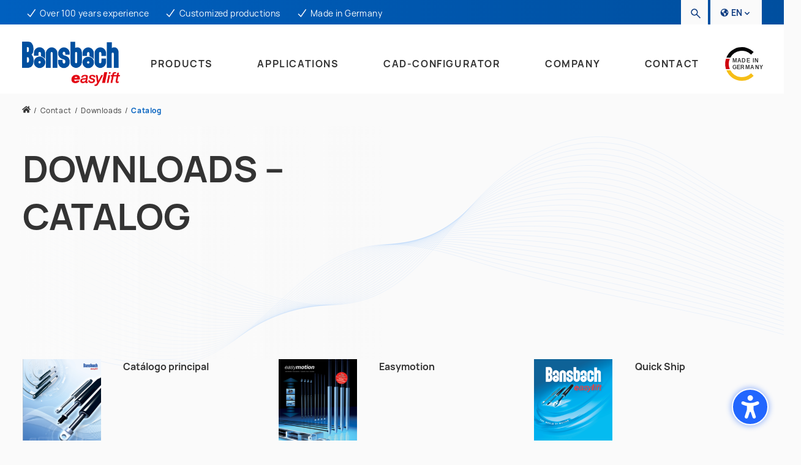

--- FILE ---
content_type: text/html; charset=UTF-8
request_url: https://www.bansbach.com/es/kontakt/downloads/catalog/
body_size: 178901
content:
<!doctype html>
<html lang="es-ES">
<head>
	<meta charset="UTF-8" />
	<meta name="viewport" content="width=device-width, initial-scale=1, maximum-scale=1, minimum-scale=1" />
	<title>Catálogo - Bansbach</title><link rel="preload" data-rocket-preload as="image" href="https://www.bansbach.com/wp-content/uploads/2022/06/bansbach-downloads-hauptkatalog_2023-57x80.png" imagesrcset="https://www.bansbach.com/wp-content/uploads/2022/06/bansbach-downloads-hauptkatalog_2023-57x80.png 57w, https://www.bansbach.com/wp-content/uploads/2022/06/bansbach-downloads-hauptkatalog_2023-127x180.png 127w, https://www.bansbach.com/wp-content/uploads/2022/06/bansbach-downloads-hauptkatalog_2023-212x300.png 212w, https://www.bansbach.com/wp-content/uploads/2022/06/bansbach-downloads-hauptkatalog_2023-212x300.png 212w, https://www.bansbach.com/wp-content/uploads/2022/06/bansbach-downloads-hauptkatalog_2023-410x580.png 410w, https://www.bansbach.com/wp-content/uploads/2022/06/bansbach-downloads-hauptkatalog_2023-480x678.png 480w, https://www.bansbach.com/wp-content/uploads/2022/06/bansbach-downloads-hauptkatalog_2023-617x872.png 617w, https://www.bansbach.com/wp-content/uploads/2022/06/bansbach-downloads-hauptkatalog_2023-617x872.png 617w, https://www.bansbach.com/wp-content/uploads/2022/06/bansbach-downloads-hauptkatalog_2023-617x872.png 617w, https://www.bansbach.com/wp-content/uploads/2022/06/bansbach-downloads-hauptkatalog_2023-617x872.png 617w" imagesizes="(min-width: 1240px) 10vw, (min-width: 1024px) 20vw, 40vw" fetchpriority="high">
	<style>img:is([sizes="auto" i], [sizes^="auto," i]) { contain-intrinsic-size: 3000px 1500px }</style>
	<link rel="alternate" hreflang="de" href="https://www.bansbach.com/de/kontakt/downloads/kataloge/" />
<link rel="alternate" hreflang="en" href="https://www.bansbach.com/en/contact/downloads/kataloge/" />
<link rel="alternate" hreflang="es" href="https://www.bansbach.com/es/kontakt/downloads/catalog/" />
<link rel="alternate" hreflang="x-default" href="https://www.bansbach.com/de/kontakt/downloads/kataloge/" />
<meta name="dc.title" content="Catálogo - Bansbach">
<meta name="dc.description" content="Descargas - Catálogo[[renderbglines]]">
<meta name="dc.relation" content="https://www.bansbach.com/es/kontakt/downloads/catalog/">
<meta name="dc.source" content="https://www.bansbach.com/es/">
<meta name="dc.language" content="es_ES">
<meta name="description" content="Descargas - Catálogo[[renderbglines]]">
<meta name="robots" content="index, follow, max-snippet:-1, max-image-preview:large, max-video-preview:-1">
<link rel="canonical" href="https://www.bansbach.com/es/kontakt/downloads/catalog/">
<meta property="og:url" content="https://www.bansbach.com/es/kontakt/downloads/catalog/">
<meta property="og:site_name" content="Bansbach">
<meta property="og:locale" content="es_ES">
<meta property="og:locale:alternate" content="de_DE">
<meta property="og:locale:alternate" content="en_US">
<meta property="og:type" content="article">
<meta property="article:author" content="">
<meta property="article:publisher" content="">
<meta property="og:title" content="Catálogo - Bansbach">
<meta property="og:description" content="Descargas - Catálogo[[renderbglines]]">
<meta property="fb:pages" content="">
<meta property="fb:admins" content="">
<meta property="fb:app_id" content="">
<meta name="twitter:card" content="summary">
<meta name="twitter:site" content="">
<meta name="twitter:creator" content="">
<meta name="twitter:title" content="Catálogo - Bansbach">
<meta name="twitter:description" content="Descargas - Catálogo[[renderbglines]]">
<link rel='dns-prefetch' href='//www.bansbach.com' />
<link rel='stylesheet' id='wp-block-library-css' href='https://www.bansbach.com/wp-includes/css/dist/block-library/style.min.css?ver=6.8.3' type='text/css' media='all' />
<style id='classic-theme-styles-inline-css' type='text/css'>
/*! This file is auto-generated */
.wp-block-button__link{color:#fff;background-color:#32373c;border-radius:9999px;box-shadow:none;text-decoration:none;padding:calc(.667em + 2px) calc(1.333em + 2px);font-size:1.125em}.wp-block-file__button{background:#32373c;color:#fff;text-decoration:none}
</style>
<style id='wpseopress-local-business-style-inline-css' type='text/css'>
span.wp-block-wpseopress-local-business-field{margin-right:8px}

</style>
<style id='wpseopress-table-of-contents-style-inline-css' type='text/css'>
.wp-block-wpseopress-table-of-contents li.active>a{font-weight:bold}

</style>
<style id='global-styles-inline-css' type='text/css'>
:root{--wp--preset--aspect-ratio--square: 1;--wp--preset--aspect-ratio--4-3: 4/3;--wp--preset--aspect-ratio--3-4: 3/4;--wp--preset--aspect-ratio--3-2: 3/2;--wp--preset--aspect-ratio--2-3: 2/3;--wp--preset--aspect-ratio--16-9: 16/9;--wp--preset--aspect-ratio--9-16: 9/16;--wp--preset--color--black: #000000;--wp--preset--color--cyan-bluish-gray: #abb8c3;--wp--preset--color--white: #ffffff;--wp--preset--color--pale-pink: #f78da7;--wp--preset--color--vivid-red: #cf2e2e;--wp--preset--color--luminous-vivid-orange: #ff6900;--wp--preset--color--luminous-vivid-amber: #fcb900;--wp--preset--color--light-green-cyan: #7bdcb5;--wp--preset--color--vivid-green-cyan: #00d084;--wp--preset--color--pale-cyan-blue: #8ed1fc;--wp--preset--color--vivid-cyan-blue: #0693e3;--wp--preset--color--vivid-purple: #9b51e0;--wp--preset--gradient--vivid-cyan-blue-to-vivid-purple: linear-gradient(135deg,rgba(6,147,227,1) 0%,rgb(155,81,224) 100%);--wp--preset--gradient--light-green-cyan-to-vivid-green-cyan: linear-gradient(135deg,rgb(122,220,180) 0%,rgb(0,208,130) 100%);--wp--preset--gradient--luminous-vivid-amber-to-luminous-vivid-orange: linear-gradient(135deg,rgba(252,185,0,1) 0%,rgba(255,105,0,1) 100%);--wp--preset--gradient--luminous-vivid-orange-to-vivid-red: linear-gradient(135deg,rgba(255,105,0,1) 0%,rgb(207,46,46) 100%);--wp--preset--gradient--very-light-gray-to-cyan-bluish-gray: linear-gradient(135deg,rgb(238,238,238) 0%,rgb(169,184,195) 100%);--wp--preset--gradient--cool-to-warm-spectrum: linear-gradient(135deg,rgb(74,234,220) 0%,rgb(151,120,209) 20%,rgb(207,42,186) 40%,rgb(238,44,130) 60%,rgb(251,105,98) 80%,rgb(254,248,76) 100%);--wp--preset--gradient--blush-light-purple: linear-gradient(135deg,rgb(255,206,236) 0%,rgb(152,150,240) 100%);--wp--preset--gradient--blush-bordeaux: linear-gradient(135deg,rgb(254,205,165) 0%,rgb(254,45,45) 50%,rgb(107,0,62) 100%);--wp--preset--gradient--luminous-dusk: linear-gradient(135deg,rgb(255,203,112) 0%,rgb(199,81,192) 50%,rgb(65,88,208) 100%);--wp--preset--gradient--pale-ocean: linear-gradient(135deg,rgb(255,245,203) 0%,rgb(182,227,212) 50%,rgb(51,167,181) 100%);--wp--preset--gradient--electric-grass: linear-gradient(135deg,rgb(202,248,128) 0%,rgb(113,206,126) 100%);--wp--preset--gradient--midnight: linear-gradient(135deg,rgb(2,3,129) 0%,rgb(40,116,252) 100%);--wp--preset--font-size--small: 13px;--wp--preset--font-size--medium: 20px;--wp--preset--font-size--large: 36px;--wp--preset--font-size--x-large: 42px;--wp--preset--spacing--20: 0.44rem;--wp--preset--spacing--30: 0.67rem;--wp--preset--spacing--40: 1rem;--wp--preset--spacing--50: 1.5rem;--wp--preset--spacing--60: 2.25rem;--wp--preset--spacing--70: 3.38rem;--wp--preset--spacing--80: 5.06rem;--wp--preset--shadow--natural: 6px 6px 9px rgba(0, 0, 0, 0.2);--wp--preset--shadow--deep: 12px 12px 50px rgba(0, 0, 0, 0.4);--wp--preset--shadow--sharp: 6px 6px 0px rgba(0, 0, 0, 0.2);--wp--preset--shadow--outlined: 6px 6px 0px -3px rgba(255, 255, 255, 1), 6px 6px rgba(0, 0, 0, 1);--wp--preset--shadow--crisp: 6px 6px 0px rgba(0, 0, 0, 1);}:where(.is-layout-flex){gap: 0.5em;}:where(.is-layout-grid){gap: 0.5em;}body .is-layout-flex{display: flex;}.is-layout-flex{flex-wrap: wrap;align-items: center;}.is-layout-flex > :is(*, div){margin: 0;}body .is-layout-grid{display: grid;}.is-layout-grid > :is(*, div){margin: 0;}:where(.wp-block-columns.is-layout-flex){gap: 2em;}:where(.wp-block-columns.is-layout-grid){gap: 2em;}:where(.wp-block-post-template.is-layout-flex){gap: 1.25em;}:where(.wp-block-post-template.is-layout-grid){gap: 1.25em;}.has-black-color{color: var(--wp--preset--color--black) !important;}.has-cyan-bluish-gray-color{color: var(--wp--preset--color--cyan-bluish-gray) !important;}.has-white-color{color: var(--wp--preset--color--white) !important;}.has-pale-pink-color{color: var(--wp--preset--color--pale-pink) !important;}.has-vivid-red-color{color: var(--wp--preset--color--vivid-red) !important;}.has-luminous-vivid-orange-color{color: var(--wp--preset--color--luminous-vivid-orange) !important;}.has-luminous-vivid-amber-color{color: var(--wp--preset--color--luminous-vivid-amber) !important;}.has-light-green-cyan-color{color: var(--wp--preset--color--light-green-cyan) !important;}.has-vivid-green-cyan-color{color: var(--wp--preset--color--vivid-green-cyan) !important;}.has-pale-cyan-blue-color{color: var(--wp--preset--color--pale-cyan-blue) !important;}.has-vivid-cyan-blue-color{color: var(--wp--preset--color--vivid-cyan-blue) !important;}.has-vivid-purple-color{color: var(--wp--preset--color--vivid-purple) !important;}.has-black-background-color{background-color: var(--wp--preset--color--black) !important;}.has-cyan-bluish-gray-background-color{background-color: var(--wp--preset--color--cyan-bluish-gray) !important;}.has-white-background-color{background-color: var(--wp--preset--color--white) !important;}.has-pale-pink-background-color{background-color: var(--wp--preset--color--pale-pink) !important;}.has-vivid-red-background-color{background-color: var(--wp--preset--color--vivid-red) !important;}.has-luminous-vivid-orange-background-color{background-color: var(--wp--preset--color--luminous-vivid-orange) !important;}.has-luminous-vivid-amber-background-color{background-color: var(--wp--preset--color--luminous-vivid-amber) !important;}.has-light-green-cyan-background-color{background-color: var(--wp--preset--color--light-green-cyan) !important;}.has-vivid-green-cyan-background-color{background-color: var(--wp--preset--color--vivid-green-cyan) !important;}.has-pale-cyan-blue-background-color{background-color: var(--wp--preset--color--pale-cyan-blue) !important;}.has-vivid-cyan-blue-background-color{background-color: var(--wp--preset--color--vivid-cyan-blue) !important;}.has-vivid-purple-background-color{background-color: var(--wp--preset--color--vivid-purple) !important;}.has-black-border-color{border-color: var(--wp--preset--color--black) !important;}.has-cyan-bluish-gray-border-color{border-color: var(--wp--preset--color--cyan-bluish-gray) !important;}.has-white-border-color{border-color: var(--wp--preset--color--white) !important;}.has-pale-pink-border-color{border-color: var(--wp--preset--color--pale-pink) !important;}.has-vivid-red-border-color{border-color: var(--wp--preset--color--vivid-red) !important;}.has-luminous-vivid-orange-border-color{border-color: var(--wp--preset--color--luminous-vivid-orange) !important;}.has-luminous-vivid-amber-border-color{border-color: var(--wp--preset--color--luminous-vivid-amber) !important;}.has-light-green-cyan-border-color{border-color: var(--wp--preset--color--light-green-cyan) !important;}.has-vivid-green-cyan-border-color{border-color: var(--wp--preset--color--vivid-green-cyan) !important;}.has-pale-cyan-blue-border-color{border-color: var(--wp--preset--color--pale-cyan-blue) !important;}.has-vivid-cyan-blue-border-color{border-color: var(--wp--preset--color--vivid-cyan-blue) !important;}.has-vivid-purple-border-color{border-color: var(--wp--preset--color--vivid-purple) !important;}.has-vivid-cyan-blue-to-vivid-purple-gradient-background{background: var(--wp--preset--gradient--vivid-cyan-blue-to-vivid-purple) !important;}.has-light-green-cyan-to-vivid-green-cyan-gradient-background{background: var(--wp--preset--gradient--light-green-cyan-to-vivid-green-cyan) !important;}.has-luminous-vivid-amber-to-luminous-vivid-orange-gradient-background{background: var(--wp--preset--gradient--luminous-vivid-amber-to-luminous-vivid-orange) !important;}.has-luminous-vivid-orange-to-vivid-red-gradient-background{background: var(--wp--preset--gradient--luminous-vivid-orange-to-vivid-red) !important;}.has-very-light-gray-to-cyan-bluish-gray-gradient-background{background: var(--wp--preset--gradient--very-light-gray-to-cyan-bluish-gray) !important;}.has-cool-to-warm-spectrum-gradient-background{background: var(--wp--preset--gradient--cool-to-warm-spectrum) !important;}.has-blush-light-purple-gradient-background{background: var(--wp--preset--gradient--blush-light-purple) !important;}.has-blush-bordeaux-gradient-background{background: var(--wp--preset--gradient--blush-bordeaux) !important;}.has-luminous-dusk-gradient-background{background: var(--wp--preset--gradient--luminous-dusk) !important;}.has-pale-ocean-gradient-background{background: var(--wp--preset--gradient--pale-ocean) !important;}.has-electric-grass-gradient-background{background: var(--wp--preset--gradient--electric-grass) !important;}.has-midnight-gradient-background{background: var(--wp--preset--gradient--midnight) !important;}.has-small-font-size{font-size: var(--wp--preset--font-size--small) !important;}.has-medium-font-size{font-size: var(--wp--preset--font-size--medium) !important;}.has-large-font-size{font-size: var(--wp--preset--font-size--large) !important;}.has-x-large-font-size{font-size: var(--wp--preset--font-size--x-large) !important;}
:where(.wp-block-post-template.is-layout-flex){gap: 1.25em;}:where(.wp-block-post-template.is-layout-grid){gap: 1.25em;}
:where(.wp-block-columns.is-layout-flex){gap: 2em;}:where(.wp-block-columns.is-layout-grid){gap: 2em;}
:root :where(.wp-block-pullquote){font-size: 1.5em;line-height: 1.6;}
</style>
<link rel='stylesheet' id='contact-form-7-css' href='https://www.bansbach.com/wp-content/plugins/contact-form-7/includes/css/styles.css?ver=6.1.3' type='text/css' media='all' />
<link rel='stylesheet' id='DSCF7-front-css-css' href='https://www.bansbach.com/wp-content/plugins/digital-signature-for-contact-form-7/assets/css/front.css?ver=1.0.0' type='text/css' media='all' />
<link rel='stylesheet' id='dvmd-acsb-fonts-style-css' href='https://www.bansbach.com/wp-content/plugins/divi-modules-accessibility-sidebar/extensions/styles/fonts-style.css?ver=2.0.0' type='text/css' media='all' />
<link rel='stylesheet' id='dvmd-acsb-app-style-css' href='https://www.bansbach.com/wp-content/plugins/divi-modules-accessibility-sidebar/extensions/styles/app-style.css?ver=2.0.0' type='text/css' media='all' />
<link rel='stylesheet' id='dvmd-actw-app-style-css' href='https://www.bansbach.com/wp-content/plugins/divi-modules-accessibility-tweaks/extensions/styles/app-style.css?ver=2.0.0' type='text/css' media='all' />
<link rel='stylesheet' id='mfcf7_zl_button_style-css' href='https://www.bansbach.com/wp-content/plugins/multiline-files-for-contact-form-7/css/style.css?12&#038;ver=6.8.3' type='text/css' media='all' />
<link rel='stylesheet' id='wpml-legacy-horizontal-list-0-css' href='https://www.bansbach.com/wp-content/plugins/sitepress-multilingual-cms/templates/language-switchers/legacy-list-horizontal/style.min.css?ver=1' type='text/css' media='all' />
<link rel='stylesheet' id='trk17-bansbach-css' href='https://www.bansbach.com/wp-content/themes/trk17-bansbach/assets/css/style.css?ver=1.0.0' type='text/css' media='all' />
<link rel='stylesheet' id='trk17-bansbach-custom-css' href='https://www.bansbach.com/wp-content/themes/trk17-bansbach/style.css?ver=1.0.0' type='text/css' media='all' />
<script type="text/javascript" id="wpml-cookie-js-extra">
/* <![CDATA[ */
var wpml_cookies = {"wp-wpml_current_language":{"value":"es","expires":1,"path":"\/"}};
var wpml_cookies = {"wp-wpml_current_language":{"value":"es","expires":1,"path":"\/"}};
/* ]]> */
</script>
<script type="text/javascript" src="https://www.bansbach.com/wp-content/plugins/sitepress-multilingual-cms/res/js/cookies/language-cookie.js?ver=485900" id="wpml-cookie-js" defer="defer" data-wp-strategy="defer"></script>
<script type="text/javascript" src="https://www.bansbach.com/wp-content/plugins/digital-signature-for-contact-form-7/assets/js/digital_signature_pad.js?ver=1.0.0" id="DSCF7-jquery-sign-js-js"></script>
<script type="text/javascript" id="wpml-browser-redirect-js-extra">
/* <![CDATA[ */
var wpml_browser_redirect_params = {"pageLanguage":"es","languageUrls":{"de_de":"https:\/\/www.bansbach.com\/de\/kontakt\/downloads\/kataloge\/","de":"https:\/\/www.bansbach.com\/de\/kontakt\/downloads\/kataloge\/","en_us":"https:\/\/www.bansbach.com\/en\/contact\/downloads\/kataloge\/","en":"https:\/\/www.bansbach.com\/en\/contact\/downloads\/kataloge\/","us":"https:\/\/www.bansbach.com\/en\/contact\/downloads\/kataloge\/","es_es":"https:\/\/www.bansbach.com\/es\/kontakt\/downloads\/catalog\/","es":"https:\/\/www.bansbach.com\/es\/kontakt\/downloads\/catalog\/","zh_cn":"https:\/\/www.bansbach.com\/zh-hans\/","zh":"https:\/\/www.bansbach.com\/zh-hans\/","cn":"https:\/\/www.bansbach.com\/zh-hans\/","zh-hans":"https:\/\/www.bansbach.com\/zh-hans\/","it_it":"https:\/\/www.bansbach.com\/it\/","it":"https:\/\/www.bansbach.com\/it\/"},"cookie":{"name":"_icl_visitor_lang_js","domain":"www.bansbach.com","path":"\/","expiration":24}};
/* ]]> */
</script>
<script type="text/javascript" src="https://www.bansbach.com/wp-content/plugins/sitepress-multilingual-cms/dist/js/browser-redirect/app.js?ver=485900" id="wpml-browser-redirect-js"></script>
<link rel="https://api.w.org/" href="https://www.bansbach.com/es/wp-json/" /><link rel="alternate" title="JSON" type="application/json" href="https://www.bansbach.com/es/wp-json/wp/v2/pages/11316" /><link rel="EditURI" type="application/rsd+xml" title="RSD" href="https://www.bansbach.com/xmlrpc.php?rsd" />
<meta name="generator" content="WordPress 6.8.3" />
<link rel='shortlink' href='https://www.bansbach.com/es/?p=11316' />
<link rel="alternate" title="oEmbed (JSON)" type="application/json+oembed" href="https://www.bansbach.com/es/wp-json/oembed/1.0/embed?url=https%3A%2F%2Fwww.bansbach.com%2Fes%2Fkontakt%2Fdownloads%2Fcatalog%2F" />
<link rel="alternate" title="oEmbed (XML)" type="text/xml+oembed" href="https://www.bansbach.com/es/wp-json/oembed/1.0/embed?url=https%3A%2F%2Fwww.bansbach.com%2Fes%2Fkontakt%2Fdownloads%2Fcatalog%2F&#038;format=xml" />
<meta name="generator" content="WPML ver:4.8.5 stt:59,1,3,27,2;" />
<meta name="viewport" content="width=device-width, initial-scale=1.0" /><script type="text/javascript" id="_etLoader" charset="UTF-8" data-secure-code="fSE86m" data-block-cookies="true" src="//code.etracker.com/code/e.js" data-plugin-version="WP:etracker:2.7.7" async></script>
		<style type="text/css" id="wp-custom-css">
			.page-id-4489 .breadcrumb {display:none !important;}

.page-id-4547 .breadcrumb {display:none !important;}

.page-id-7471 .breadcrumb {display:none !important;}

.page-id-7 .breadcrumb {display:none !important;}

header {background: #fff;}

.page-id-5229 .breadcrumb {display:none !important;}

.page-id-10454 .breadcrumb {display:none !important;}

.page-id-9198 .breadcrumb {display:none !important;}

@media (min-width: 1020px) {
    .wp-block-trk17-bansbach-theme-common-product-listing-element .md\:h-\[150px\] .md\:absolute.md\:bottom-\[100px\].md\:left-0 {
        display: flex;
    }
}

.wp-block-trk17-bansbach-theme-common-faq .accordion .content a:link {
    color: #0000EE;
}

.wp-block-trk17-bansbach-theme-common-faq .accordion .content a:visited {
    color: #551A8B;
}



		</style>
		<meta name="generator" content="WP Rocket 3.20.0.3" data-wpr-features="wpr_oci wpr_preload_links wpr_desktop" /></head>

<body class="wp-singular page-template-default page page-id-11316 page-child parent-pageid-10493 wp-theme-trk17-bansbach">

<div  id="page" class="site bg-grey-50 text-grey-800">
    <header  class="w-screen z-10 sticky -top-9" data-reduceable="true" data-component="sticky-top" data-min-header data-max-header>
        
<div  class="bg-blue bg-gradient-to-r from-blue to-blue-semidark h-10">
    <div class="md:container flex justify-between h-full top-bar">
                    <div class="py-2 mt-1 overflow-hidden tracking-wide md:w-[calc(100%-310px)] hidden language-specific-content de">
                <div class="whitespace-nowrap md:flex top-bar-scroller">
                                            <div class="inline-block text-fragment text-white text-sm mx-2 lg:mr-5 whitespace-nowrap ">
                            <span class="icon stroke-white pr-1"><svg xmlns="http://www.w3.org/2000/svg" viewBox="0 0 48 48"><path fill="none" stroke="currentColor" stroke-width="5" d="M3.3 25.9 18.4 41 46.7 1" data-name="Pfad 1"/></svg></span>
                            <span>Über 100 Jahre Erfahrung</span>
                        </div>
                                            <div class="inline-block text-fragment text-white text-sm mx-2 lg:mr-5 whitespace-nowrap ">
                            <span class="icon stroke-white pr-1"><svg xmlns="http://www.w3.org/2000/svg" viewBox="0 0 48 48"><path fill="none" stroke="currentColor" stroke-width="5" d="M3.3 25.9 18.4 41 46.7 1" data-name="Pfad 1"/></svg></span>
                            <span>Maßgeschneiderte Anfertigungen möglich</span>
                        </div>
                                            <div class="inline-block text-fragment text-white text-sm mx-2 lg:mr-5 whitespace-nowrap ">
                            <span class="icon stroke-white pr-1"><svg xmlns="http://www.w3.org/2000/svg" viewBox="0 0 48 48"><path fill="none" stroke="currentColor" stroke-width="5" d="M3.3 25.9 18.4 41 46.7 1" data-name="Pfad 1"/></svg></span>
                            <span>Made in Germany</span>
                        </div>
                                    </div>
            </div>
                    <div class="py-2 mt-1 overflow-hidden tracking-wide md:w-[calc(100%-310px)] hidden language-specific-content en">
                <div class="whitespace-nowrap md:flex top-bar-scroller">
                                            <div class="inline-block text-fragment text-white text-sm mx-2 lg:mr-5 whitespace-nowrap ">
                            <span class="icon stroke-white pr-1"><svg xmlns="http://www.w3.org/2000/svg" viewBox="0 0 48 48"><path fill="none" stroke="currentColor" stroke-width="5" d="M3.3 25.9 18.4 41 46.7 1" data-name="Pfad 1"/></svg></span>
                            <span>Over 100 years experience</span>
                        </div>
                                            <div class="inline-block text-fragment text-white text-sm mx-2 lg:mr-5 whitespace-nowrap ">
                            <span class="icon stroke-white pr-1"><svg xmlns="http://www.w3.org/2000/svg" viewBox="0 0 48 48"><path fill="none" stroke="currentColor" stroke-width="5" d="M3.3 25.9 18.4 41 46.7 1" data-name="Pfad 1"/></svg></span>
                            <span>Customized productions</span>
                        </div>
                                            <div class="inline-block text-fragment text-white text-sm mx-2 lg:mr-5 whitespace-nowrap ">
                            <span class="icon stroke-white pr-1"><svg xmlns="http://www.w3.org/2000/svg" viewBox="0 0 48 48"><path fill="none" stroke="currentColor" stroke-width="5" d="M3.3 25.9 18.4 41 46.7 1" data-name="Pfad 1"/></svg></span>
                            <span>Made in Germany</span>
                        </div>
                                    </div>
            </div>
                    <div class="py-2 mt-1 overflow-hidden tracking-wide md:w-[calc(100%-310px)] hidden language-specific-content es">
                <div class="whitespace-nowrap md:flex top-bar-scroller">
                                            <div class="inline-block text-fragment text-white text-sm mx-2 lg:mr-5 whitespace-nowrap ">
                            <span class="icon stroke-white pr-1"><svg xmlns="http://www.w3.org/2000/svg" viewBox="0 0 48 48"><path fill="none" stroke="currentColor" stroke-width="5" d="M3.3 25.9 18.4 41 46.7 1" data-name="Pfad 1"/></svg></span>
                            <span>Más de 100 años</span>
                        </div>
                                            <div class="inline-block text-fragment text-white text-sm mx-2 lg:mr-5 whitespace-nowrap ">
                            <span class="icon stroke-white pr-1"><svg xmlns="http://www.w3.org/2000/svg" viewBox="0 0 48 48"><path fill="none" stroke="currentColor" stroke-width="5" d="M3.3 25.9 18.4 41 46.7 1" data-name="Pfad 1"/></svg></span>
                            <span>Posibilidad de producciones personalizadas</span>
                        </div>
                                            <div class="inline-block text-fragment text-white text-sm mx-2 lg:mr-5 whitespace-nowrap ">
                            <span class="icon stroke-white pr-1"><svg xmlns="http://www.w3.org/2000/svg" viewBox="0 0 48 48"><path fill="none" stroke="currentColor" stroke-width="5" d="M3.3 25.9 18.4 41 46.7 1" data-name="Pfad 1"/></svg></span>
                            <span>Made in Germany</span>
                        </div>
                                    </div>
            </div>
                    <div class="py-2 mt-1 overflow-hidden tracking-wide md:w-[calc(100%-310px)] hidden language-specific-content zh">
                <div class="whitespace-nowrap md:flex top-bar-scroller">
                                            <div class="inline-block text-fragment text-white text-sm mx-2 lg:mr-5 whitespace-nowrap ">
                            <span class="icon stroke-white pr-1"><svg xmlns="http://www.w3.org/2000/svg" viewBox="0 0 48 48"><path fill="none" stroke="currentColor" stroke-width="5" d="M3.3 25.9 18.4 41 46.7 1" data-name="Pfad 1"/></svg></span>
                            <span>100年</span>
                        </div>
                                            <div class="inline-block text-fragment text-white text-sm mx-2 lg:mr-5 whitespace-nowrap ">
                            <span class="icon stroke-white pr-1"><svg xmlns="http://www.w3.org/2000/svg" viewBox="0 0 48 48"><path fill="none" stroke="currentColor" stroke-width="5" d="M3.3 25.9 18.4 41 46.7 1" data-name="Pfad 1"/></svg></span>
                            <span>定制</span>
                        </div>
                                            <div class="inline-block text-fragment text-white text-sm mx-2 lg:mr-5 whitespace-nowrap ">
                            <span class="icon stroke-white pr-1"><svg xmlns="http://www.w3.org/2000/svg" viewBox="0 0 48 48"><path fill="none" stroke="currentColor" stroke-width="5" d="M3.3 25.9 18.4 41 46.7 1" data-name="Pfad 1"/></svg></span>
                            <span>德国制造</span>
                        </div>
                                    </div>
            </div>
                    <div class="py-2 mt-1 overflow-hidden tracking-wide md:w-[calc(100%-310px)] hidden language-specific-content it">
                <div class="whitespace-nowrap md:flex top-bar-scroller">
                                    </div>
            </div>
                    <div class="py-2 mt-1 overflow-hidden tracking-wide md:w-[calc(100%-310px)] hidden language-specific-content pt">
                <div class="whitespace-nowrap md:flex top-bar-scroller">
                                    </div>
            </div>
                    <div class="py-2 mt-1 overflow-hidden tracking-wide md:w-[calc(100%-310px)] hidden language-specific-content tr">
                <div class="whitespace-nowrap md:flex top-bar-scroller">
                                    </div>
            </div>
                    <div class="py-2 mt-1 overflow-hidden tracking-wide md:w-[calc(100%-310px)] hidden language-specific-content ja">
                <div class="whitespace-nowrap md:flex top-bar-scroller">
                                    </div>
            </div>
                    <div class="py-2 mt-1 overflow-hidden tracking-wide md:w-[calc(100%-310px)] hidden language-specific-content fr">
                <div class="whitespace-nowrap md:flex top-bar-scroller">
                                    </div>
            </div>
                    <div class="py-2 mt-1 overflow-hidden tracking-wide md:w-[calc(100%-310px)] hidden language-specific-content pl">
                <div class="whitespace-nowrap md:flex top-bar-scroller">
                                    </div>
            </div>
                    <div class="py-2 mt-1 overflow-hidden tracking-wide md:w-[calc(100%-310px)] hidden language-specific-content hi">
                <div class="whitespace-nowrap md:flex top-bar-scroller">
                                    </div>
            </div>
                    <div class="py-2 mt-1 overflow-hidden tracking-wide md:w-[calc(100%-310px)] hidden language-specific-content nl">
                <div class="whitespace-nowrap md:flex top-bar-scroller">
                                    </div>
            </div>
                    <div class="py-2 mt-1 overflow-hidden tracking-wide md:w-[calc(100%-310px)] hidden language-specific-content cs">
                <div class="whitespace-nowrap md:flex top-bar-scroller">
                                    </div>
            </div>
                            <div class="us-only-content top-bar-call-btn hidden">
                <a href="tel:18002254498" title="Call us">Call! 1-800-225-4498</a>
            </div>
                <div class="hidden md:flex stuck:opacity-0 transition-opacity">
            
<div class="search md:bg-gray-50 md:px-2 py-1 md:ml-1">
    <div class="font-bold md:font-normal border-b-[1px] border-white md:border-b-0 mt-0.5 relative group text-white md:text-blue-dark">
        <form action="https://www.bansbach.com/es/" method="get" novalidate="">
            <input type="search" name="s" class="w-full placeholder-white md:placeholder-gray bg-transparent md:bg-white md:w-7 pl-[24px] md:pl-7 py-1 md:group-focus-within:w-52 transition-width md:cursor-pointer outline-none md:opacity-0 md:focus:opacity-100 md:focus:cursor-text" value="" required="" placeholder="Suche …">
            <span class="icon mr-[10px] md:mr-0 pt-1 md:pl-2 absolute inline-block left-0 md:pointer-events-none"><svg xmlns="http://www.w3.org/2000/svg" viewBox="0 0 48 48"><path fill="currentColor" d="M48 44.43 31.2 27.65a16.83 16.83 0 1 0-3.57 3.56L44.44 48ZM9.36 26.01a11.76 11.76 0 1 1 16.64 0 11.76 11.76 0 0 1-16.64 0Z"/></svg></span>
        </form>
    </div>
</div>


                        <div class="change-language bg-transparent md:bg-gray-50 p-2 ml-1 relative" data-component="dropdown">
                <button class="text-white md:text-blue-dark block px-2 flex items-center" data-dropdown="button">
                    <span class="icon text-sm pr-1"><svg class="inline-svg" xmlns="http://www.w3.org/2000/svg" viewBox="0 0 48 48"><path fill="currentColor" d="M24 4a22 22 0 1 0 22 22A22 22 0 0 0 24 4Zm7.3 31.72-1 1a2.12 2.12 0 0 0-.55.95 12.1 12.1 0 0 1-.44 1.5l-1.54 4.16a17.73 17.73 0 0 1-3.78.42v-2.44a6.64 6.64 0 0 0-2.01-4.54 2.84 2.84 0 0 1-.83-2v-2.85a2.83 2.83 0 0 0-1.46-2.48c-1.28-.7-3.08-1.69-4.33-2.31a12.79 12.79 0 0 1-2.81-1.94l-.05-.07a10.18 10.18 0 0 1-1.6-1.84c-.84-1.22-2.2-3.23-3.08-4.54a17.84 17.84 0 0 1 9.14-9.02l2.13 1.06a1.42 1.42 0 0 0 2.06-1.27v-1a17.73 17.73 0 0 1 2.16-.22l2.51 2.51a1.42 1.42 0 0 1 0 2l-.42.42-.91.92a.7.7 0 0 0 0 1l.42.41a.7.7 0 0 1 0 1l-.71.71a.7.7 0 0 1-.5.2h-.79a.7.7 0 0 0-.5.2l-.87.87a.7.7 0 0 0-.14.82l1.38 2.77a.7.7 0 0 1-.63 1.03h-.5a.7.7 0 0 1-.47-.18l-.82-.71a1.42 1.42 0 0 0-1.39-.28l-2.76.92a1.06 1.06 0 0 0-.13 1.95l.98.5a6 6 0 0 0 2.68.65c.93 0 2 2.42 2.84 2.84h5.92a2.84 2.84 0 0 1 2 .83l1.22 1.21a2.7 2.7 0 0 1 .8 1.92 4.13 4.13 0 0 1-1.22 2.92Zm7.7-8.1a2.13 2.13 0 0 1-1.26-.88l-1.6-2.39a2.13 2.13 0 0 1 0-2.36l1.74-2.6a2.13 2.13 0 0 1 .82-.73l1.14-.57a17.19 17.19 0 0 1 1.76 10.18Z"/></svg></span>
                    <span class="font-bold text-sm pt-0.5">ES</span>
                    <span class="icon translate-y-0.5" data-dropdown="icon" data-dropdown-class="rotate-180"><svg class="inline-svg" xmlns="http://www.w3.org/2000/svg" viewBox="0 0 20 20"><path fill="currentColor" fill-rule="evenodd" d="M5.293 7.293a1 1 0 011.414 0L10 10.586l3.293-3.293a1 1 0 111.414 1.414l-4 4a1 1 0 01-1.414 0l-4-4a1 1 0 010-1.414z" clip-rule="evenodd" /></svg></span>
                </button>
                <div class="absolute top-full px-[15px] py-[8px] w-[auto] right-[50%] translate-x-[50%] md:translate-x-0 md:right-0 z-20 hidden bg-blue md:bg-gray-50 drop-shadow-md md:w-full text-white md:text-blue-dark p-2 shadow-sm text-center" data-dropdown="content" data-dropdown-class="hidden">
                    <ul>
                                                    <li class="font-bold"><a href="https://www.bansbach.com/de/kontakt/downloads/kataloge/">DE</a></li>
                                                    <li class="font-bold"><a href="https://www.bansbach.com/en/contact/downloads/kataloge/">EN</a></li>
                                            </ul>
                </div>
            </div>
        </div>
    </div>
</div>        <div  class="">
    <div class="stuck:shadow-lg stuck:bg-gray-50">
        <div class="container flex justify-between items-center relative pt-7 pb-3">

        <div class="logo flex-shrink-0 w-[120px] lg:w-[160px]">
    <a href="https://www.bansbach.com/es/">
	    <svg xmlns="http://www.w3.org/2000/svg" xmlns:xlink="http://www.w3.org/1999/xlink" viewBox="0 0 1079 489">
      <image width="1079" height="489" xlink:href="[data-uri]"/>
</svg>    </a>
</div>
        <!-- Desktop menu -->
        <div class="main-nav flex-grow font-bold uppercase tracking-widest hidden md:block text-sm lg:text-base xl:text-lg">
            <nav class="primary-navigation md:ml-5 xl:ml-14" aria-label="Primary menu"><ul id="menu-hauptmenue" class="flex justify-around"><li class="menu-item menu-item-type-post_type menu-item-object-page menu-item-31 pr-3 xl:pr-6 whitespace-nowrap overflow-hidden text-ellipsis"><a href="https://www.bansbach.com/es/produkte/">Productos</a></li>
<li class="menu-item menu-item-type-post_type menu-item-object-page menu-item-32 pr-3 xl:pr-6 whitespace-nowrap overflow-hidden text-ellipsis"><a href="https://www.bansbach.com/es/anwendungen-2/">Aplicaciones</a></li>
<li class="menu-item menu-item-type-post_type menu-item-object-page menu-item-33 pr-3 xl:pr-6 whitespace-nowrap overflow-hidden text-ellipsis"><a href="https://www.bansbach.com/es/cad-konfigurator/">Configurador CAD</a></li>
<li class="menu-item menu-item-type-post_type menu-item-object-page menu-item-34 pr-3 xl:pr-6 whitespace-nowrap overflow-hidden text-ellipsis"><a href="https://www.bansbach.com/es/unternehmen/">Compañía</a></li>
<li class="menu-item menu-item-type-post_type menu-item-object-page current-page-ancestor menu-item-35 pr-3 xl:pr-6 whitespace-nowrap overflow-hidden text-ellipsis"><a href="https://www.bansbach.com/es/kontakt/">Contacto</a></li>
</ul></nav>        </div>

                    <div class="main-nav-mobile-call-btn us-only-content hidden">
                <a href="tel:18002254498" title="Call us">
                    <img src="/wp-content/themes/trk17-bansbach/icon-phone.png" width="20" height="29"/>
                </a>
            </div>
        
        <!-- Mobile menu button -->
        <div class="main-nav-mobile-button md:hidden -translate-y-1 whitespace-nowrap">
            <button class="btn !py-3">
                <span class="icon mr-1"><svg xmlns="http://www.w3.org/2000/svg" viewBox="0 0 48 48"><path fill="currentColor" d="M6 5h37v6H6z"/><path fill="currentColor" d="M9 21h34v6H9z"/><path fill="currentColor" d="M17 37h26v6H17z"/></svg></span>
                <span class="uppercase hidden language-specific-content de">Menü</span>
                <span class="uppercase hidden language-specific-content en">Menu</span>
                <span class="uppercase hidden language-specific-content es">Menú</span>
                <span class="uppercase hidden language-specific-content zh">菜单</span>
                <span class="uppercase hidden language-specific-content it">Menu</span>
                <span class="uppercase hidden language-specific-content pt">Menu</span>
                <span class="uppercase hidden language-specific-content tr">Menü</span>
                <span class="uppercase hidden language-specific-content ja">メニュー</span>
                <span class="uppercase hidden language-specific-content fr">Menu</span>
                <span class="uppercase hidden language-specific-content pl">Menu</span>
                <span class="uppercase hidden language-specific-content hi">मेनू</span>
                <span class="uppercase hidden language-specific-content nl">Menu</span>
                <span class="uppercase hidden language-specific-content cs">Menu</span>
            </button>
        </div>

        
<div class="megamenu fixed md:absolute top-0 md:top-full h-full md:h-auto admin-bar:pt-[32px] admin-bar:md:pt-0 w-[420px] max-w-[100%] z-50 hidden text-base md:text-sm lg:text-base xl:text-lg md:w-[864px] lg:w-[1044px] xl:w-[1348px] right-0">
    <div class="blue-gradient-with-waves h-full md:h-[auto] admin-bar:md:h-[auto] gradient-top-left drop-shadow-2xl pb-[70px] md:pb-[0] pt-[68px] md:pt-[10px] lg:pt-[15px] xl:pt-[30px] relative">
        <div class="mega-menu-closer cursor-pointer absolute top-[33px] right-[30px] text-white md:hidden">
            <svg class="w-[15px] h-[15px] inline-block" xmlns="http://www.w3.org/2000/svg" viewBox="0 0 48 48"><path d="m31.99 24.5 11.23-11.23a3.53 3.53 0 0 0 0-5l-2.5-2.5a3.53 3.53 0 0 0-4.99 0L24.5 17.01 13.27 5.78a3.53 3.53 0 0 0-5 0l-2.5 2.5a3.53 3.53 0 0 0 0 4.99L17.01 24.5 5.78 35.73a3.53 3.53 0 0 0 0 5l2.5 2.5a3.53 3.53 0 0 0 4.99 0L24.5 31.99l11.24 11.24a3.53 3.53 0 0 0 4.99 0l2.5-2.5a3.53 3.53 0 0 0 0-5Z" fill="currentColor"/></svg>        </div>
        <div class="md:hidden px-[35px] flex justify-between pb-[25px]">
            
<div class="search md:bg-gray-50 md:px-2 py-1 md:ml-1">
    <div class="font-bold md:font-normal border-b-[1px] border-white md:border-b-0 mt-0.5 relative group text-white md:text-blue-dark">
        <form action="https://www.bansbach.com/es/" method="get" novalidate="">
            <input type="search" name="s" class="w-full placeholder-white md:placeholder-gray bg-transparent md:bg-white md:w-7 pl-[24px] md:pl-7 py-1 md:group-focus-within:w-52 transition-width md:cursor-pointer outline-none md:opacity-0 md:focus:opacity-100 md:focus:cursor-text" value="" required="" placeholder="Suche …">
            <span class="icon mr-[10px] md:mr-0 pt-1 md:pl-2 absolute inline-block left-0 md:pointer-events-none"><svg xmlns="http://www.w3.org/2000/svg" viewBox="0 0 48 48"><path fill="currentColor" d="M48 44.43 31.2 27.65a16.83 16.83 0 1 0-3.57 3.56L44.44 48ZM9.36 26.01a11.76 11.76 0 1 1 16.64 0 11.76 11.76 0 0 1-16.64 0Z"/></svg></span>
        </form>
    </div>
</div>


                        <div class="change-language bg-transparent md:bg-gray-50 p-2 ml-1 relative" data-component="dropdown">
                <button class="text-white md:text-blue-dark block px-2 flex items-center" data-dropdown="button">
                    <span class="icon text-sm pr-1"><svg class="inline-svg" xmlns="http://www.w3.org/2000/svg" viewBox="0 0 48 48"><path fill="currentColor" d="M24 4a22 22 0 1 0 22 22A22 22 0 0 0 24 4Zm7.3 31.72-1 1a2.12 2.12 0 0 0-.55.95 12.1 12.1 0 0 1-.44 1.5l-1.54 4.16a17.73 17.73 0 0 1-3.78.42v-2.44a6.64 6.64 0 0 0-2.01-4.54 2.84 2.84 0 0 1-.83-2v-2.85a2.83 2.83 0 0 0-1.46-2.48c-1.28-.7-3.08-1.69-4.33-2.31a12.79 12.79 0 0 1-2.81-1.94l-.05-.07a10.18 10.18 0 0 1-1.6-1.84c-.84-1.22-2.2-3.23-3.08-4.54a17.84 17.84 0 0 1 9.14-9.02l2.13 1.06a1.42 1.42 0 0 0 2.06-1.27v-1a17.73 17.73 0 0 1 2.16-.22l2.51 2.51a1.42 1.42 0 0 1 0 2l-.42.42-.91.92a.7.7 0 0 0 0 1l.42.41a.7.7 0 0 1 0 1l-.71.71a.7.7 0 0 1-.5.2h-.79a.7.7 0 0 0-.5.2l-.87.87a.7.7 0 0 0-.14.82l1.38 2.77a.7.7 0 0 1-.63 1.03h-.5a.7.7 0 0 1-.47-.18l-.82-.71a1.42 1.42 0 0 0-1.39-.28l-2.76.92a1.06 1.06 0 0 0-.13 1.95l.98.5a6 6 0 0 0 2.68.65c.93 0 2 2.42 2.84 2.84h5.92a2.84 2.84 0 0 1 2 .83l1.22 1.21a2.7 2.7 0 0 1 .8 1.92 4.13 4.13 0 0 1-1.22 2.92Zm7.7-8.1a2.13 2.13 0 0 1-1.26-.88l-1.6-2.39a2.13 2.13 0 0 1 0-2.36l1.74-2.6a2.13 2.13 0 0 1 .82-.73l1.14-.57a17.19 17.19 0 0 1 1.76 10.18Z"/></svg></span>
                    <span class="font-bold text-sm pt-0.5">ES</span>
                    <span class="icon translate-y-0.5" data-dropdown="icon" data-dropdown-class="rotate-180"><svg class="inline-svg" xmlns="http://www.w3.org/2000/svg" viewBox="0 0 20 20"><path fill="currentColor" fill-rule="evenodd" d="M5.293 7.293a1 1 0 011.414 0L10 10.586l3.293-3.293a1 1 0 111.414 1.414l-4 4a1 1 0 01-1.414 0l-4-4a1 1 0 010-1.414z" clip-rule="evenodd" /></svg></span>
                </button>
                <div class="absolute top-full px-[15px] py-[8px] w-[auto] right-[50%] translate-x-[50%] md:translate-x-0 md:right-0 z-20 hidden bg-blue md:bg-gray-50 drop-shadow-md md:w-full text-white md:text-blue-dark p-2 shadow-sm text-center" data-dropdown="content" data-dropdown-class="hidden">
                    <ul>
                                                    <li class="font-bold"><a href="https://www.bansbach.com/de/kontakt/downloads/kataloge/">DE</a></li>
                                                    <li class="font-bold"><a href="https://www.bansbach.com/en/contact/downloads/kataloge/">EN</a></li>
                                            </ul>
                </div>
            </div>
        </div>
        <div class="text-white h-full overflow-auto md:h-[auto] pb-[100px] px-[35px] md:px-0 md:pr-[29px] md:pb-[87px]">

            <nav class="menu-megamenue-container" aria-label="Primary menu"><ul id="menu-megamenue" class="md:flex md:justify-around"><li class="menu-item menu-item-type-post_type menu-item-object-page menu-item-has-children menu-item-36 pb-[13px] sub-menu:pb-[8px] sub-menu:pl-[26px] font-bold sub-menu:font-normal sub-menu:text-sm md:sub-menu:text-xs lg:sub-menu:text-sm xl:sub-menu:text-base"><a href="https://www.bansbach.com/es/produkte/"><span class="ml-[-16px] pr-[10px] inline-block pl-[16px] sub-menu:pl-[0]">»</span>Productos</a><span class="inline-block sub-menu:hidden pb-[8px]"></span>
<ul class="sub-menu">
	<li class="menu-item menu-item-type-post_type menu-item-object-page menu-item-37 pb-[13px] sub-menu:pb-[8px] sub-menu:pl-[26px] font-bold sub-menu:font-normal sub-menu:text-sm md:sub-menu:text-xs lg:sub-menu:text-sm xl:sub-menu:text-base"><a href="https://www.bansbach.com/es/produkte/gasfedern/"><span class="ml-[-16px] pr-[10px] inline-block pl-[16px] sub-menu:pl-[0]">»</span>Resortes de gas</a><span class="inline-block sub-menu:hidden pb-[8px]"></span></li>
	<li class="menu-item menu-item-type-post_type menu-item-object-page menu-item-165 pb-[13px] sub-menu:pb-[8px] sub-menu:pl-[26px] font-bold sub-menu:font-normal sub-menu:text-sm md:sub-menu:text-xs lg:sub-menu:text-sm xl:sub-menu:text-base"><a href="https://www.bansbach.com/es/produkte/in-line-aktuatoren/"><span class="ml-[-16px] pr-[10px] inline-block pl-[16px] sub-menu:pl-[0]">»</span>Actuadores Eléctricos</a><span class="inline-block sub-menu:hidden pb-[8px]"></span></li>
	<li class="menu-item menu-item-type-post_type menu-item-object-page menu-item-166 pb-[13px] sub-menu:pb-[8px] sub-menu:pl-[26px] font-bold sub-menu:font-normal sub-menu:text-sm md:sub-menu:text-xs lg:sub-menu:text-sm xl:sub-menu:text-base"><a href="https://www.bansbach.com/es/produkte/amortiguadores/"><span class="ml-[-16px] pr-[10px] inline-block pl-[16px] sub-menu:pl-[0]">»</span>Amortiguadores</a><span class="inline-block sub-menu:hidden pb-[8px]"></span></li>
	<li class="menu-item menu-item-type-post_type menu-item-object-page menu-item-167 pb-[13px] sub-menu:pb-[8px] sub-menu:pl-[26px] font-bold sub-menu:font-normal sub-menu:text-sm md:sub-menu:text-xs lg:sub-menu:text-sm xl:sub-menu:text-base"><a href="https://www.bansbach.com/es/produkte/easymotion/"><span class="ml-[-16px] pr-[10px] inline-block pl-[16px] sub-menu:pl-[0]">»</span>Sistema de elevación hidráulico</a><span class="inline-block sub-menu:hidden pb-[8px]"></span></li>
	<li class="menu-item menu-item-type-post_type menu-item-object-page menu-item-168 pb-[13px] sub-menu:pb-[8px] sub-menu:pl-[26px] font-bold sub-menu:font-normal sub-menu:text-sm md:sub-menu:text-xs lg:sub-menu:text-sm xl:sub-menu:text-base"><a href="https://www.bansbach.com/es/produkte/micro-hidraulico/"><span class="ml-[-16px] pr-[10px] inline-block pl-[16px] sub-menu:pl-[0]">»</span>Micro hidráulico</a><span class="inline-block sub-menu:hidden pb-[8px]"></span></li>
	<li class="menu-item menu-item-type-post_type menu-item-object-page menu-item-169 pb-[13px] sub-menu:pb-[8px] sub-menu:pl-[26px] font-bold sub-menu:font-normal sub-menu:text-sm md:sub-menu:text-xs lg:sub-menu:text-sm xl:sub-menu:text-base"><a href="https://www.bansbach.com/es/produkte/bomba-hidraulica/"><span class="ml-[-16px] pr-[10px] inline-block pl-[16px] sub-menu:pl-[0]">»</span>Bomba hidráulica</a><span class="inline-block sub-menu:hidden pb-[8px]"></span></li>
	<li class="menu-item menu-item-type-post_type menu-item-object-page menu-item-997 pb-[13px] sub-menu:pb-[8px] sub-menu:pl-[26px] font-bold sub-menu:font-normal sub-menu:text-sm md:sub-menu:text-xs lg:sub-menu:text-sm xl:sub-menu:text-base"><a href="https://www.bansbach.com/es/produkte/neumatica-especial/"><span class="ml-[-16px] pr-[10px] inline-block pl-[16px] sub-menu:pl-[0]">»</span>Neumática especial</a><span class="inline-block sub-menu:hidden pb-[8px]"></span></li>
</ul>
</li>
<li class="menu-item menu-item-type-post_type menu-item-object-page menu-item-has-children menu-item-39 pb-[13px] sub-menu:pb-[8px] sub-menu:pl-[26px] font-bold sub-menu:font-normal sub-menu:text-sm md:sub-menu:text-xs lg:sub-menu:text-sm xl:sub-menu:text-base"><a href="https://www.bansbach.com/es/anwendungen-2/"><span class="ml-[-16px] pr-[10px] inline-block pl-[16px] sub-menu:pl-[0]">»</span>Aplicaciones</a><span class="inline-block sub-menu:hidden pb-[8px]"></span>
<ul class="sub-menu">
	<li class="menu-item menu-item-type-post_type menu-item-object-page menu-item-170 pb-[13px] sub-menu:pb-[8px] sub-menu:pl-[26px] font-bold sub-menu:font-normal sub-menu:text-sm md:sub-menu:text-xs lg:sub-menu:text-sm xl:sub-menu:text-base"><a href="https://www.bansbach.com/es/anwendungen-2/medizin/"><span class="ml-[-16px] pr-[10px] inline-block pl-[16px] sub-menu:pl-[0]">»</span>Médico</a><span class="inline-block sub-menu:hidden pb-[8px]"></span></li>
	<li class="menu-item menu-item-type-post_type menu-item-object-page menu-item-724 pb-[13px] sub-menu:pb-[8px] sub-menu:pl-[26px] font-bold sub-menu:font-normal sub-menu:text-sm md:sub-menu:text-xs lg:sub-menu:text-sm xl:sub-menu:text-base"><a href="https://www.bansbach.com/es/anwendungen-2/mobel/"><span class="ml-[-16px] pr-[10px] inline-block pl-[16px] sub-menu:pl-[0]">»</span>Muebles</a><span class="inline-block sub-menu:hidden pb-[8px]"></span></li>
	<li class="menu-item menu-item-type-post_type menu-item-object-page menu-item-725 pb-[13px] sub-menu:pb-[8px] sub-menu:pl-[26px] font-bold sub-menu:font-normal sub-menu:text-sm md:sub-menu:text-xs lg:sub-menu:text-sm xl:sub-menu:text-base"><a href="https://www.bansbach.com/es/anwendungen-2/maschinenbau-automatisierung/"><span class="ml-[-16px] pr-[10px] inline-block pl-[16px] sub-menu:pl-[0]">»</span>Ingeniería mecánica y automatización</a><span class="inline-block sub-menu:hidden pb-[8px]"></span></li>
	<li class="menu-item menu-item-type-post_type menu-item-object-page menu-item-726 pb-[13px] sub-menu:pb-[8px] sub-menu:pl-[26px] font-bold sub-menu:font-normal sub-menu:text-sm md:sub-menu:text-xs lg:sub-menu:text-sm xl:sub-menu:text-base"><a href="https://www.bansbach.com/es/anwendungen-2/luftfahrt/"><span class="ml-[-16px] pr-[10px] inline-block pl-[16px] sub-menu:pl-[0]">»</span>Aeroespacial</a><span class="inline-block sub-menu:hidden pb-[8px]"></span></li>
	<li class="menu-item menu-item-type-post_type menu-item-object-page menu-item-727 pb-[13px] sub-menu:pb-[8px] sub-menu:pl-[26px] font-bold sub-menu:font-normal sub-menu:text-sm md:sub-menu:text-xs lg:sub-menu:text-sm xl:sub-menu:text-base"><a href="https://www.bansbach.com/es/anwendungen-2/maritim/"><span class="ml-[-16px] pr-[10px] inline-block pl-[16px] sub-menu:pl-[0]">»</span>Marítima</a><span class="inline-block sub-menu:hidden pb-[8px]"></span></li>
	<li class="menu-item menu-item-type-post_type menu-item-object-page menu-item-728 pb-[13px] sub-menu:pb-[8px] sub-menu:pl-[26px] font-bold sub-menu:font-normal sub-menu:text-sm md:sub-menu:text-xs lg:sub-menu:text-sm xl:sub-menu:text-base"><a href="https://www.bansbach.com/es/anwendungen-2/sonderfahrzeugbau-2/"><span class="ml-[-16px] pr-[10px] inline-block pl-[16px] sub-menu:pl-[0]">»</span>Construcción de vehículos especiales</a><span class="inline-block sub-menu:hidden pb-[8px]"></span></li>
	<li class="menu-item menu-item-type-post_type menu-item-object-page menu-item-729 pb-[13px] sub-menu:pb-[8px] sub-menu:pl-[26px] font-bold sub-menu:font-normal sub-menu:text-sm md:sub-menu:text-xs lg:sub-menu:text-sm xl:sub-menu:text-base"><a href="https://www.bansbach.com/es/anwendungen-2/ocio/"><span class="ml-[-16px] pr-[10px] inline-block pl-[16px] sub-menu:pl-[0]">»</span>Recreación</a><span class="inline-block sub-menu:hidden pb-[8px]"></span></li>
</ul>
</li>
<li class="menu-item menu-item-type-post_type menu-item-object-page menu-item-has-children menu-item-40 pb-[13px] sub-menu:pb-[8px] sub-menu:pl-[26px] font-bold sub-menu:font-normal sub-menu:text-sm md:sub-menu:text-xs lg:sub-menu:text-sm xl:sub-menu:text-base"><a href="https://www.bansbach.com/es/cad-konfigurator/"><span class="ml-[-16px] pr-[10px] inline-block pl-[16px] sub-menu:pl-[0]">»</span>Configurador CAD</a><span class="inline-block sub-menu:hidden pb-[8px]"></span>
<ul class="sub-menu">
	<li class="menu-item menu-item-type-post_type menu-item-object-page menu-item-732 pb-[13px] sub-menu:pb-[8px] sub-menu:pl-[26px] font-bold sub-menu:font-normal sub-menu:text-sm md:sub-menu:text-xs lg:sub-menu:text-sm xl:sub-menu:text-base"><a href="https://www.bansbach.com/es/cad-konfigurator/gasfedern/"><span class="ml-[-16px] pr-[10px] inline-block pl-[16px] sub-menu:pl-[0]">»</span>Resorte de gas</a><span class="inline-block sub-menu:hidden pb-[8px]"></span></li>
	<li class="menu-item menu-item-type-post_type menu-item-object-page menu-item-1766 pb-[13px] sub-menu:pb-[8px] sub-menu:pl-[26px] font-bold sub-menu:font-normal sub-menu:text-sm md:sub-menu:text-xs lg:sub-menu:text-sm xl:sub-menu:text-base"><a href="https://www.bansbach.com/es/cad-konfigurator/blockierfedern/"><span class="ml-[-16px] pr-[10px] inline-block pl-[16px] sub-menu:pl-[0]">»</span>Resortes de gas bloqueable</a><span class="inline-block sub-menu:hidden pb-[8px]"></span></li>
	<li class="menu-item menu-item-type-post_type menu-item-object-page menu-item-1767 pb-[13px] sub-menu:pb-[8px] sub-menu:pl-[26px] font-bold sub-menu:font-normal sub-menu:text-sm md:sub-menu:text-xs lg:sub-menu:text-sm xl:sub-menu:text-base"><a href="https://www.bansbach.com/es/cad-konfigurator/edelstahl/"><span class="ml-[-16px] pr-[10px] inline-block pl-[16px] sub-menu:pl-[0]">»</span>Acero inoxidable</a><span class="inline-block sub-menu:hidden pb-[8px]"></span></li>
	<li class="menu-item menu-item-type-post_type menu-item-object-page menu-item-1768 pb-[13px] sub-menu:pb-[8px] sub-menu:pl-[26px] font-bold sub-menu:font-normal sub-menu:text-sm md:sub-menu:text-xs lg:sub-menu:text-sm xl:sub-menu:text-base"><a href="https://www.bansbach.com/es/cad-konfigurator/zugfedern/"><span class="ml-[-16px] pr-[10px] inline-block pl-[16px] sub-menu:pl-[0]">»</span>Resortes de gas de tracción</a><span class="inline-block sub-menu:hidden pb-[8px]"></span></li>
	<li class="menu-item menu-item-type-post_type menu-item-object-page menu-item-1769 pb-[13px] sub-menu:pb-[8px] sub-menu:pl-[26px] font-bold sub-menu:font-normal sub-menu:text-sm md:sub-menu:text-xs lg:sub-menu:text-sm xl:sub-menu:text-base"><a href="https://www.bansbach.com/es/cad-konfigurator/actuadores-en-linea/"><span class="ml-[-16px] pr-[10px] inline-block pl-[16px] sub-menu:pl-[0]">»</span>Actuadores en línea</a><span class="inline-block sub-menu:hidden pb-[8px]"></span></li>
	<li class="menu-item menu-item-type-post_type menu-item-object-page menu-item-6123 pb-[13px] sub-menu:pb-[8px] sub-menu:pl-[26px] font-bold sub-menu:font-normal sub-menu:text-sm md:sub-menu:text-xs lg:sub-menu:text-sm xl:sub-menu:text-base"><a href="https://www.bansbach.com/es/cad-konfigurator/standard-gas-springs/"><span class="ml-[-16px] pr-[10px] inline-block pl-[16px] sub-menu:pl-[0]">»</span>Standard Gas Springs</a><span class="inline-block sub-menu:hidden pb-[8px]"></span></li>
</ul>
</li>
<li class="menu-item menu-item-type-post_type menu-item-object-page menu-item-has-children menu-item-41 pb-[13px] sub-menu:pb-[8px] sub-menu:pl-[26px] font-bold sub-menu:font-normal sub-menu:text-sm md:sub-menu:text-xs lg:sub-menu:text-sm xl:sub-menu:text-base"><a href="https://www.bansbach.com/es/unternehmen/"><span class="ml-[-16px] pr-[10px] inline-block pl-[16px] sub-menu:pl-[0]">»</span>Compañía</a><span class="inline-block sub-menu:hidden pb-[8px]"></span>
<ul class="sub-menu">
	<li class="menu-item menu-item-type-post_type menu-item-object-page menu-item-177 pb-[13px] sub-menu:pb-[8px] sub-menu:pl-[26px] font-bold sub-menu:font-normal sub-menu:text-sm md:sub-menu:text-xs lg:sub-menu:text-sm xl:sub-menu:text-base"><a href="https://www.bansbach.com/es/unternehmen/qualitat/"><span class="ml-[-16px] pr-[10px] inline-block pl-[16px] sub-menu:pl-[0]">»</span>Calidad</a><span class="inline-block sub-menu:hidden pb-[8px]"></span></li>
	<li class="menu-item menu-item-type-post_type menu-item-object-page menu-item-180 pb-[13px] sub-menu:pb-[8px] sub-menu:pl-[26px] font-bold sub-menu:font-normal sub-menu:text-sm md:sub-menu:text-xs lg:sub-menu:text-sm xl:sub-menu:text-base"><a href="https://www.bansbach.com/es/unternehmen/messetermine/"><span class="ml-[-16px] pr-[10px] inline-block pl-[16px] sub-menu:pl-[0]">»</span>Fechas de ferias</a><span class="inline-block sub-menu:hidden pb-[8px]"></span></li>
	<li class="menu-item menu-item-type-post_type menu-item-object-page menu-item-15610 pb-[13px] sub-menu:pb-[8px] sub-menu:pl-[26px] font-bold sub-menu:font-normal sub-menu:text-sm md:sub-menu:text-xs lg:sub-menu:text-sm xl:sub-menu:text-base"><a href="https://www.bansbach.com/es/unternehmen/umwelt/"><span class="ml-[-16px] pr-[10px] inline-block pl-[16px] sub-menu:pl-[0]">»</span>Medio ambiente y sostenibilidad</a><span class="inline-block sub-menu:hidden pb-[8px]"></span></li>
</ul>
</li>
<li class="menu-item menu-item-type-post_type menu-item-object-page current-page-ancestor menu-item-has-children menu-item-42 pb-[13px] sub-menu:pb-[8px] sub-menu:pl-[26px] font-bold sub-menu:font-normal sub-menu:text-sm md:sub-menu:text-xs lg:sub-menu:text-sm xl:sub-menu:text-base"><a href="https://www.bansbach.com/es/kontakt/"><span class="ml-[-16px] pr-[10px] inline-block pl-[16px] sub-menu:pl-[0]">»</span>Contacto</a><span class="inline-block sub-menu:hidden pb-[8px]"></span>
<ul class="sub-menu">
	<li class="menu-item menu-item-type-post_type menu-item-object-page menu-item-181 pb-[13px] sub-menu:pb-[8px] sub-menu:pl-[26px] font-bold sub-menu:font-normal sub-menu:text-sm md:sub-menu:text-xs lg:sub-menu:text-sm xl:sub-menu:text-base"><a href="https://www.bansbach.com/es/kontakt/distributors/"><span class="ml-[-16px] pr-[10px] inline-block pl-[16px] sub-menu:pl-[0]">»</span>Distribuidores</a><span class="inline-block sub-menu:hidden pb-[8px]"></span></li>
	<li class="menu-item menu-item-type-post_type menu-item-object-page menu-item-182 pb-[13px] sub-menu:pb-[8px] sub-menu:pl-[26px] font-bold sub-menu:font-normal sub-menu:text-sm md:sub-menu:text-xs lg:sub-menu:text-sm xl:sub-menu:text-base"><a href="https://www.bansbach.com/es/kontakt/kontaktformular/"><span class="ml-[-16px] pr-[10px] inline-block pl-[16px] sub-menu:pl-[0]">»</span>Formulario de contacto</a><span class="inline-block sub-menu:hidden pb-[8px]"></span></li>
	<li class="menu-item menu-item-type-post_type menu-item-object-page menu-item-183 pb-[13px] sub-menu:pb-[8px] sub-menu:pl-[26px] font-bold sub-menu:font-normal sub-menu:text-sm md:sub-menu:text-xs lg:sub-menu:text-sm xl:sub-menu:text-base"><a href="https://www.bansbach.com/es/kontakt/online-beratung/"><span class="ml-[-16px] pr-[10px] inline-block pl-[16px] sub-menu:pl-[0]">»</span>Consulta en línea</a><span class="inline-block sub-menu:hidden pb-[8px]"></span></li>
	<li class="menu-item menu-item-type-post_type menu-item-object-page current-page-ancestor menu-item-184 pb-[13px] sub-menu:pb-[8px] sub-menu:pl-[26px] font-bold sub-menu:font-normal sub-menu:text-sm md:sub-menu:text-xs lg:sub-menu:text-sm xl:sub-menu:text-base"><a href="https://www.bansbach.com/es/kontakt/downloads/"><span class="ml-[-16px] pr-[10px] inline-block pl-[16px] sub-menu:pl-[0]">»</span>Descargas</a><span class="inline-block sub-menu:hidden pb-[8px]"></span></li>
</ul>
</li>
</ul></nav>
        </div>
        <div class="bg-blue absolute md:static bottom-0 left-0 w-full py-[17px] px-[10px] md:py-[18px] md:px-[30px] flex justify-between">
            <div>
                <a href="/de/kontakt/online-beratung" title="Online-Beratung" class="language-specific-content de hidden tracking-widest font-bold inline-block border-3 border-transparent hover:border-[rgba(255,255,255,0.85)] py-[7px] px-[25px] md:py-[12px] md:px-[22px] text-xs text-blue bg-[rgba(255,255,255,0.85)] rounded-[100px] hover:text-[rgba(255,255,255,0.85)] hover:bg-transparent uppercase">
                    <svg class="w-[14px] h-[14px] inline-block mr-[4px] align-[-2px]" xmlns="http://www.w3.org/2000/svg" viewBox="0 0 48 48"><path data-name="Rechteck 243" fill="none" stroke="currentColor" stroke-width="3.5" d="M5.15 12.74h37.7v29.04H5.16z"/><path data-name="Rechteck 245" fill="none" stroke="currentColor" stroke-width="2.7" d="M14.26 7.22h2.46v9.82h-2.46z"/><path data-name="Rechteck 247" fill="none" stroke="currentColor" stroke-width="2.7" d="M31.29 7.22h2.46v9.82h-2.46z"/><path data-name="Rechteck 249" fill="none" stroke="currentColor" stroke-width="2.7" d="M14.22 24.84H26.5v2.46H14.22z"/><path data-name="Rechteck 251" fill="none" stroke="currentColor" stroke-width="2.7" d="M14.22 32.39H26.5v2.46H14.22z"/><path data-name="Rechteck 253" fill="none" stroke="currentColor" stroke-width="2.7" d="M31.29 24.84h2.45v2.46h-2.46z"/><path data-name="Rechteck 255" fill="none" stroke="currentColor" stroke-width="2.7" d="M31.29 32.39h2.46v2.46h-2.46z"/></svg>                    Online-Beratung                </a>
                <a href="/en/contact/online-appointment" title="Online appointment" class="language-specific-content en hidden tracking-widest font-bold inline-block border-3 border-transparent hover:border-[rgba(255,255,255,0.85)] py-[7px] px-[25px] md:py-[12px] md:px-[22px] text-xs text-blue bg-[rgba(255,255,255,0.85)] rounded-[100px] hover:text-[rgba(255,255,255,0.85)] hover:bg-transparent uppercase">
                    <svg class="w-[14px] h-[14px] inline-block mr-[4px] align-[-2px]" xmlns="http://www.w3.org/2000/svg" viewBox="0 0 48 48"><path data-name="Rechteck 243" fill="none" stroke="currentColor" stroke-width="3.5" d="M5.15 12.74h37.7v29.04H5.16z"/><path data-name="Rechteck 245" fill="none" stroke="currentColor" stroke-width="2.7" d="M14.26 7.22h2.46v9.82h-2.46z"/><path data-name="Rechteck 247" fill="none" stroke="currentColor" stroke-width="2.7" d="M31.29 7.22h2.46v9.82h-2.46z"/><path data-name="Rechteck 249" fill="none" stroke="currentColor" stroke-width="2.7" d="M14.22 24.84H26.5v2.46H14.22z"/><path data-name="Rechteck 251" fill="none" stroke="currentColor" stroke-width="2.7" d="M14.22 32.39H26.5v2.46H14.22z"/><path data-name="Rechteck 253" fill="none" stroke="currentColor" stroke-width="2.7" d="M31.29 24.84h2.45v2.46h-2.46z"/><path data-name="Rechteck 255" fill="none" stroke="currentColor" stroke-width="2.7" d="M31.29 32.39h2.46v2.46h-2.46z"/></svg>                    Online appointment                </a>
                <a href="/es/kontakt/online-beratung/" title="Cita en línea" class="language-specific-content es hidden tracking-widest font-bold inline-block border-3 border-transparent hover:border-[rgba(255,255,255,0.85)] py-[7px] px-[25px] md:py-[12px] md:px-[22px] text-xs text-blue bg-[rgba(255,255,255,0.85)] rounded-[100px] hover:text-[rgba(255,255,255,0.85)] hover:bg-transparent uppercase">
                    <svg class="w-[14px] h-[14px] inline-block mr-[4px] align-[-2px]" xmlns="http://www.w3.org/2000/svg" viewBox="0 0 48 48"><path data-name="Rechteck 243" fill="none" stroke="currentColor" stroke-width="3.5" d="M5.15 12.74h37.7v29.04H5.16z"/><path data-name="Rechteck 245" fill="none" stroke="currentColor" stroke-width="2.7" d="M14.26 7.22h2.46v9.82h-2.46z"/><path data-name="Rechteck 247" fill="none" stroke="currentColor" stroke-width="2.7" d="M31.29 7.22h2.46v9.82h-2.46z"/><path data-name="Rechteck 249" fill="none" stroke="currentColor" stroke-width="2.7" d="M14.22 24.84H26.5v2.46H14.22z"/><path data-name="Rechteck 251" fill="none" stroke="currentColor" stroke-width="2.7" d="M14.22 32.39H26.5v2.46H14.22z"/><path data-name="Rechteck 253" fill="none" stroke="currentColor" stroke-width="2.7" d="M31.29 24.84h2.45v2.46h-2.46z"/><path data-name="Rechteck 255" fill="none" stroke="currentColor" stroke-width="2.7" d="M31.29 32.39h2.46v2.46h-2.46z"/></svg>                    Cita en línea                </a>
                <a href="/zh-hans/contact/online-appointment/" title="在线预约" class="language-specific-content zh hidden tracking-widest font-bold inline-block border-3 border-transparent hover:border-[rgba(255,255,255,0.85)] py-[7px] px-[25px] md:py-[12px] md:px-[22px] text-xs text-blue bg-[rgba(255,255,255,0.85)] rounded-[100px] hover:text-[rgba(255,255,255,0.85)] hover:bg-transparent uppercase">
                    <svg class="w-[14px] h-[14px] inline-block mr-[4px] align-[-2px]" xmlns="http://www.w3.org/2000/svg" viewBox="0 0 48 48"><path data-name="Rechteck 243" fill="none" stroke="currentColor" stroke-width="3.5" d="M5.15 12.74h37.7v29.04H5.16z"/><path data-name="Rechteck 245" fill="none" stroke="currentColor" stroke-width="2.7" d="M14.26 7.22h2.46v9.82h-2.46z"/><path data-name="Rechteck 247" fill="none" stroke="currentColor" stroke-width="2.7" d="M31.29 7.22h2.46v9.82h-2.46z"/><path data-name="Rechteck 249" fill="none" stroke="currentColor" stroke-width="2.7" d="M14.22 24.84H26.5v2.46H14.22z"/><path data-name="Rechteck 251" fill="none" stroke="currentColor" stroke-width="2.7" d="M14.22 32.39H26.5v2.46H14.22z"/><path data-name="Rechteck 253" fill="none" stroke="currentColor" stroke-width="2.7" d="M31.29 24.84h2.45v2.46h-2.46z"/><path data-name="Rechteck 255" fill="none" stroke="currentColor" stroke-width="2.7" d="M31.29 32.39h2.46v2.46h-2.46z"/></svg>                    在线预约                </a>
                <a href="" title="" class="language-specific-content it hidden tracking-widest font-bold inline-block border-3 border-transparent hover:border-[rgba(255,255,255,0.85)] py-[7px] px-[25px] md:py-[12px] md:px-[22px] text-xs text-blue bg-[rgba(255,255,255,0.85)] rounded-[100px] hover:text-[rgba(255,255,255,0.85)] hover:bg-transparent uppercase">
                    <svg class="w-[14px] h-[14px] inline-block mr-[4px] align-[-2px]" xmlns="http://www.w3.org/2000/svg" viewBox="0 0 48 48"><path data-name="Rechteck 243" fill="none" stroke="currentColor" stroke-width="3.5" d="M5.15 12.74h37.7v29.04H5.16z"/><path data-name="Rechteck 245" fill="none" stroke="currentColor" stroke-width="2.7" d="M14.26 7.22h2.46v9.82h-2.46z"/><path data-name="Rechteck 247" fill="none" stroke="currentColor" stroke-width="2.7" d="M31.29 7.22h2.46v9.82h-2.46z"/><path data-name="Rechteck 249" fill="none" stroke="currentColor" stroke-width="2.7" d="M14.22 24.84H26.5v2.46H14.22z"/><path data-name="Rechteck 251" fill="none" stroke="currentColor" stroke-width="2.7" d="M14.22 32.39H26.5v2.46H14.22z"/><path data-name="Rechteck 253" fill="none" stroke="currentColor" stroke-width="2.7" d="M31.29 24.84h2.45v2.46h-2.46z"/><path data-name="Rechteck 255" fill="none" stroke="currentColor" stroke-width="2.7" d="M31.29 32.39h2.46v2.46h-2.46z"/></svg>                                    </a>
                <a href="" title="" class="language-specific-content pt hidden tracking-widest font-bold inline-block border-3 border-transparent hover:border-[rgba(255,255,255,0.85)] py-[7px] px-[25px] md:py-[12px] md:px-[22px] text-xs text-blue bg-[rgba(255,255,255,0.85)] rounded-[100px] hover:text-[rgba(255,255,255,0.85)] hover:bg-transparent uppercase">
                    <svg class="w-[14px] h-[14px] inline-block mr-[4px] align-[-2px]" xmlns="http://www.w3.org/2000/svg" viewBox="0 0 48 48"><path data-name="Rechteck 243" fill="none" stroke="currentColor" stroke-width="3.5" d="M5.15 12.74h37.7v29.04H5.16z"/><path data-name="Rechteck 245" fill="none" stroke="currentColor" stroke-width="2.7" d="M14.26 7.22h2.46v9.82h-2.46z"/><path data-name="Rechteck 247" fill="none" stroke="currentColor" stroke-width="2.7" d="M31.29 7.22h2.46v9.82h-2.46z"/><path data-name="Rechteck 249" fill="none" stroke="currentColor" stroke-width="2.7" d="M14.22 24.84H26.5v2.46H14.22z"/><path data-name="Rechteck 251" fill="none" stroke="currentColor" stroke-width="2.7" d="M14.22 32.39H26.5v2.46H14.22z"/><path data-name="Rechteck 253" fill="none" stroke="currentColor" stroke-width="2.7" d="M31.29 24.84h2.45v2.46h-2.46z"/><path data-name="Rechteck 255" fill="none" stroke="currentColor" stroke-width="2.7" d="M31.29 32.39h2.46v2.46h-2.46z"/></svg>                                    </a>
                <a href="" title="" class="language-specific-content tr hidden tracking-widest font-bold inline-block border-3 border-transparent hover:border-[rgba(255,255,255,0.85)] py-[7px] px-[25px] md:py-[12px] md:px-[22px] text-xs text-blue bg-[rgba(255,255,255,0.85)] rounded-[100px] hover:text-[rgba(255,255,255,0.85)] hover:bg-transparent uppercase">
                    <svg class="w-[14px] h-[14px] inline-block mr-[4px] align-[-2px]" xmlns="http://www.w3.org/2000/svg" viewBox="0 0 48 48"><path data-name="Rechteck 243" fill="none" stroke="currentColor" stroke-width="3.5" d="M5.15 12.74h37.7v29.04H5.16z"/><path data-name="Rechteck 245" fill="none" stroke="currentColor" stroke-width="2.7" d="M14.26 7.22h2.46v9.82h-2.46z"/><path data-name="Rechteck 247" fill="none" stroke="currentColor" stroke-width="2.7" d="M31.29 7.22h2.46v9.82h-2.46z"/><path data-name="Rechteck 249" fill="none" stroke="currentColor" stroke-width="2.7" d="M14.22 24.84H26.5v2.46H14.22z"/><path data-name="Rechteck 251" fill="none" stroke="currentColor" stroke-width="2.7" d="M14.22 32.39H26.5v2.46H14.22z"/><path data-name="Rechteck 253" fill="none" stroke="currentColor" stroke-width="2.7" d="M31.29 24.84h2.45v2.46h-2.46z"/><path data-name="Rechteck 255" fill="none" stroke="currentColor" stroke-width="2.7" d="M31.29 32.39h2.46v2.46h-2.46z"/></svg>                                    </a>
                <a href="" title="" class="language-specific-content ja hidden tracking-widest font-bold inline-block border-3 border-transparent hover:border-[rgba(255,255,255,0.85)] py-[7px] px-[25px] md:py-[12px] md:px-[22px] text-xs text-blue bg-[rgba(255,255,255,0.85)] rounded-[100px] hover:text-[rgba(255,255,255,0.85)] hover:bg-transparent uppercase">
                    <svg class="w-[14px] h-[14px] inline-block mr-[4px] align-[-2px]" xmlns="http://www.w3.org/2000/svg" viewBox="0 0 48 48"><path data-name="Rechteck 243" fill="none" stroke="currentColor" stroke-width="3.5" d="M5.15 12.74h37.7v29.04H5.16z"/><path data-name="Rechteck 245" fill="none" stroke="currentColor" stroke-width="2.7" d="M14.26 7.22h2.46v9.82h-2.46z"/><path data-name="Rechteck 247" fill="none" stroke="currentColor" stroke-width="2.7" d="M31.29 7.22h2.46v9.82h-2.46z"/><path data-name="Rechteck 249" fill="none" stroke="currentColor" stroke-width="2.7" d="M14.22 24.84H26.5v2.46H14.22z"/><path data-name="Rechteck 251" fill="none" stroke="currentColor" stroke-width="2.7" d="M14.22 32.39H26.5v2.46H14.22z"/><path data-name="Rechteck 253" fill="none" stroke="currentColor" stroke-width="2.7" d="M31.29 24.84h2.45v2.46h-2.46z"/><path data-name="Rechteck 255" fill="none" stroke="currentColor" stroke-width="2.7" d="M31.29 32.39h2.46v2.46h-2.46z"/></svg>                                    </a>
                <a href="" title="" class="language-specific-content fr hidden tracking-widest font-bold inline-block border-3 border-transparent hover:border-[rgba(255,255,255,0.85)] py-[7px] px-[25px] md:py-[12px] md:px-[22px] text-xs text-blue bg-[rgba(255,255,255,0.85)] rounded-[100px] hover:text-[rgba(255,255,255,0.85)] hover:bg-transparent uppercase">
                    <svg class="w-[14px] h-[14px] inline-block mr-[4px] align-[-2px]" xmlns="http://www.w3.org/2000/svg" viewBox="0 0 48 48"><path data-name="Rechteck 243" fill="none" stroke="currentColor" stroke-width="3.5" d="M5.15 12.74h37.7v29.04H5.16z"/><path data-name="Rechteck 245" fill="none" stroke="currentColor" stroke-width="2.7" d="M14.26 7.22h2.46v9.82h-2.46z"/><path data-name="Rechteck 247" fill="none" stroke="currentColor" stroke-width="2.7" d="M31.29 7.22h2.46v9.82h-2.46z"/><path data-name="Rechteck 249" fill="none" stroke="currentColor" stroke-width="2.7" d="M14.22 24.84H26.5v2.46H14.22z"/><path data-name="Rechteck 251" fill="none" stroke="currentColor" stroke-width="2.7" d="M14.22 32.39H26.5v2.46H14.22z"/><path data-name="Rechteck 253" fill="none" stroke="currentColor" stroke-width="2.7" d="M31.29 24.84h2.45v2.46h-2.46z"/><path data-name="Rechteck 255" fill="none" stroke="currentColor" stroke-width="2.7" d="M31.29 32.39h2.46v2.46h-2.46z"/></svg>                                    </a>
                <a href="" title="" class="language-specific-content pl hidden tracking-widest font-bold inline-block border-3 border-transparent hover:border-[rgba(255,255,255,0.85)] py-[7px] px-[25px] md:py-[12px] md:px-[22px] text-xs text-blue bg-[rgba(255,255,255,0.85)] rounded-[100px] hover:text-[rgba(255,255,255,0.85)] hover:bg-transparent uppercase">
                    <svg class="w-[14px] h-[14px] inline-block mr-[4px] align-[-2px]" xmlns="http://www.w3.org/2000/svg" viewBox="0 0 48 48"><path data-name="Rechteck 243" fill="none" stroke="currentColor" stroke-width="3.5" d="M5.15 12.74h37.7v29.04H5.16z"/><path data-name="Rechteck 245" fill="none" stroke="currentColor" stroke-width="2.7" d="M14.26 7.22h2.46v9.82h-2.46z"/><path data-name="Rechteck 247" fill="none" stroke="currentColor" stroke-width="2.7" d="M31.29 7.22h2.46v9.82h-2.46z"/><path data-name="Rechteck 249" fill="none" stroke="currentColor" stroke-width="2.7" d="M14.22 24.84H26.5v2.46H14.22z"/><path data-name="Rechteck 251" fill="none" stroke="currentColor" stroke-width="2.7" d="M14.22 32.39H26.5v2.46H14.22z"/><path data-name="Rechteck 253" fill="none" stroke="currentColor" stroke-width="2.7" d="M31.29 24.84h2.45v2.46h-2.46z"/><path data-name="Rechteck 255" fill="none" stroke="currentColor" stroke-width="2.7" d="M31.29 32.39h2.46v2.46h-2.46z"/></svg>                                    </a>
                <a href="" title="" class="language-specific-content hi hidden tracking-widest font-bold inline-block border-3 border-transparent hover:border-[rgba(255,255,255,0.85)] py-[7px] px-[25px] md:py-[12px] md:px-[22px] text-xs text-blue bg-[rgba(255,255,255,0.85)] rounded-[100px] hover:text-[rgba(255,255,255,0.85)] hover:bg-transparent uppercase">
                    <svg class="w-[14px] h-[14px] inline-block mr-[4px] align-[-2px]" xmlns="http://www.w3.org/2000/svg" viewBox="0 0 48 48"><path data-name="Rechteck 243" fill="none" stroke="currentColor" stroke-width="3.5" d="M5.15 12.74h37.7v29.04H5.16z"/><path data-name="Rechteck 245" fill="none" stroke="currentColor" stroke-width="2.7" d="M14.26 7.22h2.46v9.82h-2.46z"/><path data-name="Rechteck 247" fill="none" stroke="currentColor" stroke-width="2.7" d="M31.29 7.22h2.46v9.82h-2.46z"/><path data-name="Rechteck 249" fill="none" stroke="currentColor" stroke-width="2.7" d="M14.22 24.84H26.5v2.46H14.22z"/><path data-name="Rechteck 251" fill="none" stroke="currentColor" stroke-width="2.7" d="M14.22 32.39H26.5v2.46H14.22z"/><path data-name="Rechteck 253" fill="none" stroke="currentColor" stroke-width="2.7" d="M31.29 24.84h2.45v2.46h-2.46z"/><path data-name="Rechteck 255" fill="none" stroke="currentColor" stroke-width="2.7" d="M31.29 32.39h2.46v2.46h-2.46z"/></svg>                                    </a>
                <a href="" title="" class="language-specific-content nl hidden tracking-widest font-bold inline-block border-3 border-transparent hover:border-[rgba(255,255,255,0.85)] py-[7px] px-[25px] md:py-[12px] md:px-[22px] text-xs text-blue bg-[rgba(255,255,255,0.85)] rounded-[100px] hover:text-[rgba(255,255,255,0.85)] hover:bg-transparent uppercase">
                    <svg class="w-[14px] h-[14px] inline-block mr-[4px] align-[-2px]" xmlns="http://www.w3.org/2000/svg" viewBox="0 0 48 48"><path data-name="Rechteck 243" fill="none" stroke="currentColor" stroke-width="3.5" d="M5.15 12.74h37.7v29.04H5.16z"/><path data-name="Rechteck 245" fill="none" stroke="currentColor" stroke-width="2.7" d="M14.26 7.22h2.46v9.82h-2.46z"/><path data-name="Rechteck 247" fill="none" stroke="currentColor" stroke-width="2.7" d="M31.29 7.22h2.46v9.82h-2.46z"/><path data-name="Rechteck 249" fill="none" stroke="currentColor" stroke-width="2.7" d="M14.22 24.84H26.5v2.46H14.22z"/><path data-name="Rechteck 251" fill="none" stroke="currentColor" stroke-width="2.7" d="M14.22 32.39H26.5v2.46H14.22z"/><path data-name="Rechteck 253" fill="none" stroke="currentColor" stroke-width="2.7" d="M31.29 24.84h2.45v2.46h-2.46z"/><path data-name="Rechteck 255" fill="none" stroke="currentColor" stroke-width="2.7" d="M31.29 32.39h2.46v2.46h-2.46z"/></svg>                                    </a>
                <a href="" title="" class="language-specific-content cs hidden tracking-widest font-bold inline-block border-3 border-transparent hover:border-[rgba(255,255,255,0.85)] py-[7px] px-[25px] md:py-[12px] md:px-[22px] text-xs text-blue bg-[rgba(255,255,255,0.85)] rounded-[100px] hover:text-[rgba(255,255,255,0.85)] hover:bg-transparent uppercase">
                    <svg class="w-[14px] h-[14px] inline-block mr-[4px] align-[-2px]" xmlns="http://www.w3.org/2000/svg" viewBox="0 0 48 48"><path data-name="Rechteck 243" fill="none" stroke="currentColor" stroke-width="3.5" d="M5.15 12.74h37.7v29.04H5.16z"/><path data-name="Rechteck 245" fill="none" stroke="currentColor" stroke-width="2.7" d="M14.26 7.22h2.46v9.82h-2.46z"/><path data-name="Rechteck 247" fill="none" stroke="currentColor" stroke-width="2.7" d="M31.29 7.22h2.46v9.82h-2.46z"/><path data-name="Rechteck 249" fill="none" stroke="currentColor" stroke-width="2.7" d="M14.22 24.84H26.5v2.46H14.22z"/><path data-name="Rechteck 251" fill="none" stroke="currentColor" stroke-width="2.7" d="M14.22 32.39H26.5v2.46H14.22z"/><path data-name="Rechteck 253" fill="none" stroke="currentColor" stroke-width="2.7" d="M31.29 24.84h2.45v2.46h-2.46z"/><path data-name="Rechteck 255" fill="none" stroke="currentColor" stroke-width="2.7" d="M31.29 32.39h2.46v2.46h-2.46z"/></svg>                                    </a>
            </div>
            <div class="md:text-xs lg:text-sm xl:text-base pt-[6px] md:pt-[11px]">
                <span class="inline-block mr-[20px] lg:mr-[55px] xl:mr-[100px]">
                    <a href="tel:+49717291070" title="Bansbach anrufen" class="text-white">
                        <svg class="w-[23px] h-[23px] md:w-[19px] md:h-[19px] inline-block mr-[10px] align-[-2px]" xmlns="http://www.w3.org/2000/svg" viewBox="0 0 48 48"><path d="M43.3 32.74 34.56 29a1.87 1.87 0 0 0-2.18.54l-3.86 4.71a28.86 28.86 0 0 1-13.8-13.8l4.71-3.86a1.86 1.86 0 0 0 .54-2.18L16.24 5.7a1.88 1.88 0 0 0-2.13-1.07l-8.1 1.86a1.87 1.87 0 0 0-1.44 1.83 36.12 36.12 0 0 0 36.12 36.12 1.87 1.87 0 0 0 1.83-1.45l1.87-8.1a1.9 1.9 0 0 0-1.1-2.15Z" fill="currentColor"/></svg>                        <span class="hidden md:inline">+49 (0)7172 / 9107-0</span>
                    </a>
                </span>
                <span>
                    <a href="mailto:info@bansbach.de" title="E-Mail an Bansbach schreiben" class="text-white">
                        <svg class="w-[26px] h-[26px] md:w-[21px] md:h-[21px] inline-block mr-[10px] align-[-4px]" xmlns="http://www.w3.org/2000/svg" viewBox="0 0 48 48"><path d="M43.63 18.36a.47.47 0 0 1 .75.4v17.7a3.96 3.96 0 0 1-3.72 4.16H8.34a3.96 3.96 0 0 1-3.72-4.16V18.77a.46.46 0 0 1 .75-.4c1.74 1.5 4.04 3.41 11.97 9.83 1.64 1.33 4.4 4.13 7.16 4.12 2.77.02 5.6-2.84 7.17-4.12a492.22 492.22 0 0 0 11.96-9.84ZM24.5 29.54c1.8.03 4.4-2.53 5.7-3.58 10.3-8.34 11.1-9.07 13.47-11.14a2.16 2.16 0 0 0 .72-1.64v-1.64a3.96 3.96 0 0 0-3.73-4.16H8.34a3.96 3.96 0 0 0-3.72 4.16v1.64a2.18 2.18 0 0 0 .71 1.64c2.38 2.07 3.16 2.8 13.47 11.14 1.3 1.05 3.9 3.61 5.7 3.58Z" fill="currentColor"/></svg>                        <span class="hidden md:inline">info@bansbach.de</span>
                    </a>
                </span>
            </div>
                        <div class="pt-[8px] hidden md:block">

                                                            <a href="https://de.linkedin.com/company/bansbacheasylift" title="linkedin" class="hidden language-specific-content de text-[rgba(255,255,255,0.7)] hover:text-[#FFF]">
                            <svg class="w-[24px] h-[24px] inline-block ml-[30px]" xmlns="http://www.w3.org/2000/svg" viewBox="0 0 48 48"><path fill="currentColor" d="M44.45 48H3.55A3.5 3.5 0 0 1 0 44.54V3.46A3.5 3.5 0 0 1 3.54 0h40.9A3.51 3.51 0 0 1 48 3.46v41.08A3.51 3.51 0 0 1 44.44 48ZM30.19 23.82c3.67 0 3.67 3.5 3.67 6.04v11.08h7.08v-12.5c0-3.63-.48-6-1.56-7.72-1.32-2.1-3.6-3.12-6.93-3.12a8.13 8.13 0 0 0-4.29 1.16 6.74 6.74 0 0 0-2.41 2.51h-.1v-3.1h-6.8v22.77h7.08V29.67a7.96 7.96 0 0 1 .75-4.04 3.63 3.63 0 0 1 3.5-1.8ZM7.08 17.98v22.96h7.08V17.98Zm3.54-11.4a4.14 4.14 0 1 0 4.1 4.13 4.13 4.13 0 0 0-4.1-4.14Z"/></svg>                        </a>
                                                                <a href="https://www.facebook.com/BansbachEasylift/" title="Facebook" class="hidden language-specific-content de text-[rgba(255,255,255,0.7)] hover:text-[#FFF]">
                            <svg class="w-[24px] h-[24px] inline-block ml-[30px]" xmlns="http://www.w3.org/2000/svg" viewBox="0 0 48 48"><path fill="currentColor" d="M20.25 47.71a24 24 0 1 1 7.5 0V30.94h5.6L34.4 24h-6.66v-4.5a3.88 3.88 0 0 1 .84-2.58 3.86 3.86 0 0 1 3.07-1.17h3.03v-5.9a36.95 36.95 0 0 0-5.37-.48 9.05 9.05 0 0 0-6.6 2.42 9.53 9.53 0 0 0-2.47 6.92V24h-6.1v6.94h6.1V47.7Z"/></svg>                        </a>
                                                                <a href="https://www.youtube.com/@Bansbacheasyliftcom" title="YouTube" class="hidden language-specific-content de text-[rgba(255,255,255,0.7)] hover:text-[#FFF]">
                            <svg class="w-[24px] h-[24px] inline-block ml-[30px]" xmlns="http://www.w3.org/2000/svg" viewBox="0 0 48 48"><path fill="currentColor" d="M47 12.25A6.01 6.01 0 0 0 42.75 8C39.01 7 24 7 24 7S8.99 7 5.25 8A6.01 6.01 0 0 0 1 12.25C0 15.99 0 23.8 0 23.8s0 7.81 1 11.55a6.01 6.01 0 0 0 4.25 4.25c3.74 1 18.75 1 18.75 1s15.01 0 18.75-1A6.01 6.01 0 0 0 47 35.35c1-3.74 1-11.55 1-11.55s0-7.81-1-11.55M19.2 31V16.6l12.47 7.2Z"/></svg>                        </a>
                                                                <a href="https://www.instagram.com/bansbacheasylift/" title="Instagram" class="hidden language-specific-content de text-[rgba(255,255,255,0.7)] hover:text-[#FFF]">
                            <svg class="w-[24px] h-[24px] inline-block ml-[30px]" xmlns="http://www.w3.org/2000/svg" viewBox="0 0 48 48"><path fill="currentColor" d="m23.918 0c-6.4961 0-7.3125 0.03125-9.8633 0.14062-2.543 0.10938-4.2812 0.50781-5.8047 1.0898-1.5703 0.59766-2.9102 1.3984-4.2383 2.6992-1.3242 1.3008-2.1445 2.6094-2.7539 4.1484-0.59375 1.4922-0.99219 3.1914-1.1133 5.6836-0.11328 2.5-0.14453 3.2969-0.14453 9.6602 0 6.3594 0.03125 7.1562 0.14453 9.6562 0.10938 2.4922 0.51953 4.1914 1.1133 5.6836 0.60938 1.5391 1.4297 2.8477 2.7539 4.1484 1.3281 1.3008 2.668 2.1016 4.2383 2.6992 1.5234 0.58203 3.2617 0.96875 5.8047 1.0898 2.5508 0.10938 3.3672 0.14062 9.8633 0.14062 6.4961 0 7.3125-0.03125 9.8672-0.14062 2.543-0.10938 4.2773-0.50781 5.8008-1.0898 1.5703-0.59766 2.9102-1.3984 4.2383-2.6992 1.3281-1.3008 2.1445-2.6094 2.7578-4.1484 0.58984-1.4922 0.98828-3.1914 1.1133-5.6836 0.10938-2.5 0.14063-3.2969 0.14063-9.6562 0-6.3633-0.03125-7.1602-0.14063-9.6602-0.11328-2.4922-0.52344-4.1914-1.1133-5.6836-0.61328-1.5391-1.4297-2.8477-2.7578-4.1484-1.3281-1.3008-2.668-2.1016-4.2383-2.6992-1.5234-0.58203-3.2578-0.96875-5.8008-1.0898-2.5547-0.10938-3.3711-0.14062-9.8672-0.14062zm0 4.2188c6.3828 0 7.1406 0.019531 9.6602 0.14062 2.3281 0.10156 3.5977 0.49219 4.4453 0.8125 1.1133 0.41797 1.9102 0.92969 2.7461 1.75 0.83594 0.81641 1.3594 1.5977 1.7852 2.6875 0.32812 0.83203 0.71875 2.0703 0.82812 4.3516 0.11328 2.4688 0.14453 3.2109 0.14453 9.4609s-0.019532 6.9883-0.14453 9.457c-0.10156 2.2812-0.5 3.5195-0.82812 4.3516-0.42578 1.0898-0.94922 1.8711-1.7852 2.6914-0.83594 0.81641-1.6328 1.3281-2.7461 1.75-0.84766 0.31641-2.1172 0.69922-4.4453 0.80859-2.5195 0.10938-3.2773 0.14062-9.6602 0.14062-6.3828 0-7.1367-0.019532-9.6602-0.14062-2.3281-0.10156-3.5938-0.49219-4.4414-0.80859-1.1133-0.42188-1.9102-0.93359-2.75-1.75-0.83594-0.82031-1.3594-1.6016-1.7852-2.6914-0.32812-0.83203-0.71484-2.0703-0.82812-4.3516-0.11328-2.4688-0.14453-3.207-0.14453-9.457s0.023437-6.9922 0.14453-9.4609c0.10156-2.2812 0.5-3.5195 0.82812-4.3516 0.42578-1.0898 0.94922-1.8711 1.7852-2.6875 0.83984-0.82031 1.6367-1.332 2.75-1.75 0.84766-0.32031 2.1133-0.70312 4.4414-0.8125 2.5234-0.10938 3.2773-0.14062 9.6602-0.14062"/><path fill="currentColor" d="m23.918 31.219c-4.4023 0-7.9648-3.4883-7.9648-7.7969 0-4.3125 3.5625-7.8008 7.9648-7.8008 4.4023 0 7.9648 3.4883 7.9648 7.8008 0 4.3086-3.5625 7.7969-7.9648 7.7969zm0-19.828c-6.7812 0-12.277 5.3789-12.277 12.02s5.4961 12.02 12.277 12.02 12.277-5.3789 12.277-12.02-5.4961-12.02-12.277-12.02m15.637-0.46875c0 1.5469-1.2891 2.8086-2.8711 2.8086-1.582 0-2.8672-1.2617-2.8672-2.8086 0-1.5508 1.2852-2.8125 2.8672-2.8125 1.582 0 2.8711 1.2617 2.8711 2.8125"/></svg>                        </a>
                                                                                <a href="https://de.linkedin.com/company/bansbacheasylift" title="linkedin" class="hidden language-specific-content en text-[rgba(255,255,255,0.7)] hover:text-[#FFF]">
                            <svg class="w-[24px] h-[24px] inline-block ml-[30px]" xmlns="http://www.w3.org/2000/svg" viewBox="0 0 48 48"><path fill="currentColor" d="M44.45 48H3.55A3.5 3.5 0 0 1 0 44.54V3.46A3.5 3.5 0 0 1 3.54 0h40.9A3.51 3.51 0 0 1 48 3.46v41.08A3.51 3.51 0 0 1 44.44 48ZM30.19 23.82c3.67 0 3.67 3.5 3.67 6.04v11.08h7.08v-12.5c0-3.63-.48-6-1.56-7.72-1.32-2.1-3.6-3.12-6.93-3.12a8.13 8.13 0 0 0-4.29 1.16 6.74 6.74 0 0 0-2.41 2.51h-.1v-3.1h-6.8v22.77h7.08V29.67a7.96 7.96 0 0 1 .75-4.04 3.63 3.63 0 0 1 3.5-1.8ZM7.08 17.98v22.96h7.08V17.98Zm3.54-11.4a4.14 4.14 0 1 0 4.1 4.13 4.13 4.13 0 0 0-4.1-4.14Z"/></svg>                        </a>
                                                                <a href="https://www.facebook.com/BansbachEasylift/" title="Facebook" class="hidden language-specific-content en text-[rgba(255,255,255,0.7)] hover:text-[#FFF]">
                            <svg class="w-[24px] h-[24px] inline-block ml-[30px]" xmlns="http://www.w3.org/2000/svg" viewBox="0 0 48 48"><path fill="currentColor" d="M20.25 47.71a24 24 0 1 1 7.5 0V30.94h5.6L34.4 24h-6.66v-4.5a3.88 3.88 0 0 1 .84-2.58 3.86 3.86 0 0 1 3.07-1.17h3.03v-5.9a36.95 36.95 0 0 0-5.37-.48 9.05 9.05 0 0 0-6.6 2.42 9.53 9.53 0 0 0-2.47 6.92V24h-6.1v6.94h6.1V47.7Z"/></svg>                        </a>
                                                                <a href="https://www.youtube.com/@Bansbacheasyliftcom" title="YouTube" class="hidden language-specific-content en text-[rgba(255,255,255,0.7)] hover:text-[#FFF]">
                            <svg class="w-[24px] h-[24px] inline-block ml-[30px]" xmlns="http://www.w3.org/2000/svg" viewBox="0 0 48 48"><path fill="currentColor" d="M47 12.25A6.01 6.01 0 0 0 42.75 8C39.01 7 24 7 24 7S8.99 7 5.25 8A6.01 6.01 0 0 0 1 12.25C0 15.99 0 23.8 0 23.8s0 7.81 1 11.55a6.01 6.01 0 0 0 4.25 4.25c3.74 1 18.75 1 18.75 1s15.01 0 18.75-1A6.01 6.01 0 0 0 47 35.35c1-3.74 1-11.55 1-11.55s0-7.81-1-11.55M19.2 31V16.6l12.47 7.2Z"/></svg>                        </a>
                                                                <a href="https://www.instagram.com/bansbacheasylift/" title="Instagram" class="hidden language-specific-content en text-[rgba(255,255,255,0.7)] hover:text-[#FFF]">
                            <svg class="w-[24px] h-[24px] inline-block ml-[30px]" xmlns="http://www.w3.org/2000/svg" viewBox="0 0 48 48"><path fill="currentColor" d="m23.918 0c-6.4961 0-7.3125 0.03125-9.8633 0.14062-2.543 0.10938-4.2812 0.50781-5.8047 1.0898-1.5703 0.59766-2.9102 1.3984-4.2383 2.6992-1.3242 1.3008-2.1445 2.6094-2.7539 4.1484-0.59375 1.4922-0.99219 3.1914-1.1133 5.6836-0.11328 2.5-0.14453 3.2969-0.14453 9.6602 0 6.3594 0.03125 7.1562 0.14453 9.6562 0.10938 2.4922 0.51953 4.1914 1.1133 5.6836 0.60938 1.5391 1.4297 2.8477 2.7539 4.1484 1.3281 1.3008 2.668 2.1016 4.2383 2.6992 1.5234 0.58203 3.2617 0.96875 5.8047 1.0898 2.5508 0.10938 3.3672 0.14062 9.8633 0.14062 6.4961 0 7.3125-0.03125 9.8672-0.14062 2.543-0.10938 4.2773-0.50781 5.8008-1.0898 1.5703-0.59766 2.9102-1.3984 4.2383-2.6992 1.3281-1.3008 2.1445-2.6094 2.7578-4.1484 0.58984-1.4922 0.98828-3.1914 1.1133-5.6836 0.10938-2.5 0.14063-3.2969 0.14063-9.6562 0-6.3633-0.03125-7.1602-0.14063-9.6602-0.11328-2.4922-0.52344-4.1914-1.1133-5.6836-0.61328-1.5391-1.4297-2.8477-2.7578-4.1484-1.3281-1.3008-2.668-2.1016-4.2383-2.6992-1.5234-0.58203-3.2578-0.96875-5.8008-1.0898-2.5547-0.10938-3.3711-0.14062-9.8672-0.14062zm0 4.2188c6.3828 0 7.1406 0.019531 9.6602 0.14062 2.3281 0.10156 3.5977 0.49219 4.4453 0.8125 1.1133 0.41797 1.9102 0.92969 2.7461 1.75 0.83594 0.81641 1.3594 1.5977 1.7852 2.6875 0.32812 0.83203 0.71875 2.0703 0.82812 4.3516 0.11328 2.4688 0.14453 3.2109 0.14453 9.4609s-0.019532 6.9883-0.14453 9.457c-0.10156 2.2812-0.5 3.5195-0.82812 4.3516-0.42578 1.0898-0.94922 1.8711-1.7852 2.6914-0.83594 0.81641-1.6328 1.3281-2.7461 1.75-0.84766 0.31641-2.1172 0.69922-4.4453 0.80859-2.5195 0.10938-3.2773 0.14062-9.6602 0.14062-6.3828 0-7.1367-0.019532-9.6602-0.14062-2.3281-0.10156-3.5938-0.49219-4.4414-0.80859-1.1133-0.42188-1.9102-0.93359-2.75-1.75-0.83594-0.82031-1.3594-1.6016-1.7852-2.6914-0.32812-0.83203-0.71484-2.0703-0.82812-4.3516-0.11328-2.4688-0.14453-3.207-0.14453-9.457s0.023437-6.9922 0.14453-9.4609c0.10156-2.2812 0.5-3.5195 0.82812-4.3516 0.42578-1.0898 0.94922-1.8711 1.7852-2.6875 0.83984-0.82031 1.6367-1.332 2.75-1.75 0.84766-0.32031 2.1133-0.70312 4.4414-0.8125 2.5234-0.10938 3.2773-0.14062 9.6602-0.14062"/><path fill="currentColor" d="m23.918 31.219c-4.4023 0-7.9648-3.4883-7.9648-7.7969 0-4.3125 3.5625-7.8008 7.9648-7.8008 4.4023 0 7.9648 3.4883 7.9648 7.8008 0 4.3086-3.5625 7.7969-7.9648 7.7969zm0-19.828c-6.7812 0-12.277 5.3789-12.277 12.02s5.4961 12.02 12.277 12.02 12.277-5.3789 12.277-12.02-5.4961-12.02-12.277-12.02m15.637-0.46875c0 1.5469-1.2891 2.8086-2.8711 2.8086-1.582 0-2.8672-1.2617-2.8672-2.8086 0-1.5508 1.2852-2.8125 2.8672-2.8125 1.582 0 2.8711 1.2617 2.8711 2.8125"/></svg>                        </a>
                                                                                <a href="https://de.linkedin.com/company/bansbacheasylift" title="linkedin" class="hidden language-specific-content es text-[rgba(255,255,255,0.7)] hover:text-[#FFF]">
                            <svg class="w-[24px] h-[24px] inline-block ml-[30px]" xmlns="http://www.w3.org/2000/svg" viewBox="0 0 48 48"><path fill="currentColor" d="M44.45 48H3.55A3.5 3.5 0 0 1 0 44.54V3.46A3.5 3.5 0 0 1 3.54 0h40.9A3.51 3.51 0 0 1 48 3.46v41.08A3.51 3.51 0 0 1 44.44 48ZM30.19 23.82c3.67 0 3.67 3.5 3.67 6.04v11.08h7.08v-12.5c0-3.63-.48-6-1.56-7.72-1.32-2.1-3.6-3.12-6.93-3.12a8.13 8.13 0 0 0-4.29 1.16 6.74 6.74 0 0 0-2.41 2.51h-.1v-3.1h-6.8v22.77h7.08V29.67a7.96 7.96 0 0 1 .75-4.04 3.63 3.63 0 0 1 3.5-1.8ZM7.08 17.98v22.96h7.08V17.98Zm3.54-11.4a4.14 4.14 0 1 0 4.1 4.13 4.13 4.13 0 0 0-4.1-4.14Z"/></svg>                        </a>
                                                                <a href="https://www.facebook.com/BansbachEasylift/" title="Facebook" class="hidden language-specific-content es text-[rgba(255,255,255,0.7)] hover:text-[#FFF]">
                            <svg class="w-[24px] h-[24px] inline-block ml-[30px]" xmlns="http://www.w3.org/2000/svg" viewBox="0 0 48 48"><path fill="currentColor" d="M20.25 47.71a24 24 0 1 1 7.5 0V30.94h5.6L34.4 24h-6.66v-4.5a3.88 3.88 0 0 1 .84-2.58 3.86 3.86 0 0 1 3.07-1.17h3.03v-5.9a36.95 36.95 0 0 0-5.37-.48 9.05 9.05 0 0 0-6.6 2.42 9.53 9.53 0 0 0-2.47 6.92V24h-6.1v6.94h6.1V47.7Z"/></svg>                        </a>
                                                                <a href="https://www.youtube.com/@Bansbacheasyliftcom" title="YouTube" class="hidden language-specific-content es text-[rgba(255,255,255,0.7)] hover:text-[#FFF]">
                            <svg class="w-[24px] h-[24px] inline-block ml-[30px]" xmlns="http://www.w3.org/2000/svg" viewBox="0 0 48 48"><path fill="currentColor" d="M47 12.25A6.01 6.01 0 0 0 42.75 8C39.01 7 24 7 24 7S8.99 7 5.25 8A6.01 6.01 0 0 0 1 12.25C0 15.99 0 23.8 0 23.8s0 7.81 1 11.55a6.01 6.01 0 0 0 4.25 4.25c3.74 1 18.75 1 18.75 1s15.01 0 18.75-1A6.01 6.01 0 0 0 47 35.35c1-3.74 1-11.55 1-11.55s0-7.81-1-11.55M19.2 31V16.6l12.47 7.2Z"/></svg>                        </a>
                                                                <a href="https://www.instagram.com/bansbacheasylift/" title="Instagram" class="hidden language-specific-content es text-[rgba(255,255,255,0.7)] hover:text-[#FFF]">
                            <svg class="w-[24px] h-[24px] inline-block ml-[30px]" xmlns="http://www.w3.org/2000/svg" viewBox="0 0 48 48"><path fill="currentColor" d="m23.918 0c-6.4961 0-7.3125 0.03125-9.8633 0.14062-2.543 0.10938-4.2812 0.50781-5.8047 1.0898-1.5703 0.59766-2.9102 1.3984-4.2383 2.6992-1.3242 1.3008-2.1445 2.6094-2.7539 4.1484-0.59375 1.4922-0.99219 3.1914-1.1133 5.6836-0.11328 2.5-0.14453 3.2969-0.14453 9.6602 0 6.3594 0.03125 7.1562 0.14453 9.6562 0.10938 2.4922 0.51953 4.1914 1.1133 5.6836 0.60938 1.5391 1.4297 2.8477 2.7539 4.1484 1.3281 1.3008 2.668 2.1016 4.2383 2.6992 1.5234 0.58203 3.2617 0.96875 5.8047 1.0898 2.5508 0.10938 3.3672 0.14062 9.8633 0.14062 6.4961 0 7.3125-0.03125 9.8672-0.14062 2.543-0.10938 4.2773-0.50781 5.8008-1.0898 1.5703-0.59766 2.9102-1.3984 4.2383-2.6992 1.3281-1.3008 2.1445-2.6094 2.7578-4.1484 0.58984-1.4922 0.98828-3.1914 1.1133-5.6836 0.10938-2.5 0.14063-3.2969 0.14063-9.6562 0-6.3633-0.03125-7.1602-0.14063-9.6602-0.11328-2.4922-0.52344-4.1914-1.1133-5.6836-0.61328-1.5391-1.4297-2.8477-2.7578-4.1484-1.3281-1.3008-2.668-2.1016-4.2383-2.6992-1.5234-0.58203-3.2578-0.96875-5.8008-1.0898-2.5547-0.10938-3.3711-0.14062-9.8672-0.14062zm0 4.2188c6.3828 0 7.1406 0.019531 9.6602 0.14062 2.3281 0.10156 3.5977 0.49219 4.4453 0.8125 1.1133 0.41797 1.9102 0.92969 2.7461 1.75 0.83594 0.81641 1.3594 1.5977 1.7852 2.6875 0.32812 0.83203 0.71875 2.0703 0.82812 4.3516 0.11328 2.4688 0.14453 3.2109 0.14453 9.4609s-0.019532 6.9883-0.14453 9.457c-0.10156 2.2812-0.5 3.5195-0.82812 4.3516-0.42578 1.0898-0.94922 1.8711-1.7852 2.6914-0.83594 0.81641-1.6328 1.3281-2.7461 1.75-0.84766 0.31641-2.1172 0.69922-4.4453 0.80859-2.5195 0.10938-3.2773 0.14062-9.6602 0.14062-6.3828 0-7.1367-0.019532-9.6602-0.14062-2.3281-0.10156-3.5938-0.49219-4.4414-0.80859-1.1133-0.42188-1.9102-0.93359-2.75-1.75-0.83594-0.82031-1.3594-1.6016-1.7852-2.6914-0.32812-0.83203-0.71484-2.0703-0.82812-4.3516-0.11328-2.4688-0.14453-3.207-0.14453-9.457s0.023437-6.9922 0.14453-9.4609c0.10156-2.2812 0.5-3.5195 0.82812-4.3516 0.42578-1.0898 0.94922-1.8711 1.7852-2.6875 0.83984-0.82031 1.6367-1.332 2.75-1.75 0.84766-0.32031 2.1133-0.70312 4.4414-0.8125 2.5234-0.10938 3.2773-0.14062 9.6602-0.14062"/><path fill="currentColor" d="m23.918 31.219c-4.4023 0-7.9648-3.4883-7.9648-7.7969 0-4.3125 3.5625-7.8008 7.9648-7.8008 4.4023 0 7.9648 3.4883 7.9648 7.8008 0 4.3086-3.5625 7.7969-7.9648 7.7969zm0-19.828c-6.7812 0-12.277 5.3789-12.277 12.02s5.4961 12.02 12.277 12.02 12.277-5.3789 12.277-12.02-5.4961-12.02-12.277-12.02m15.637-0.46875c0 1.5469-1.2891 2.8086-2.8711 2.8086-1.582 0-2.8672-1.2617-2.8672-2.8086 0-1.5508 1.2852-2.8125 2.8672-2.8125 1.582 0 2.8711 1.2617 2.8711 2.8125"/></svg>                        </a>
                                                                                <a href="https://de.linkedin.com/company/bansbacheasylift" title="linkedin" class="hidden language-specific-content zh text-[rgba(255,255,255,0.7)] hover:text-[#FFF]">
                            <svg class="w-[24px] h-[24px] inline-block ml-[30px]" xmlns="http://www.w3.org/2000/svg" viewBox="0 0 48 48"><path fill="currentColor" d="M44.45 48H3.55A3.5 3.5 0 0 1 0 44.54V3.46A3.5 3.5 0 0 1 3.54 0h40.9A3.51 3.51 0 0 1 48 3.46v41.08A3.51 3.51 0 0 1 44.44 48ZM30.19 23.82c3.67 0 3.67 3.5 3.67 6.04v11.08h7.08v-12.5c0-3.63-.48-6-1.56-7.72-1.32-2.1-3.6-3.12-6.93-3.12a8.13 8.13 0 0 0-4.29 1.16 6.74 6.74 0 0 0-2.41 2.51h-.1v-3.1h-6.8v22.77h7.08V29.67a7.96 7.96 0 0 1 .75-4.04 3.63 3.63 0 0 1 3.5-1.8ZM7.08 17.98v22.96h7.08V17.98Zm3.54-11.4a4.14 4.14 0 1 0 4.1 4.13 4.13 4.13 0 0 0-4.1-4.14Z"/></svg>                        </a>
                                                                <a href="https://www.facebook.com/BansbachEasylift/" title="Facebook" class="hidden language-specific-content zh text-[rgba(255,255,255,0.7)] hover:text-[#FFF]">
                            <svg class="w-[24px] h-[24px] inline-block ml-[30px]" xmlns="http://www.w3.org/2000/svg" viewBox="0 0 48 48"><path fill="currentColor" d="M20.25 47.71a24 24 0 1 1 7.5 0V30.94h5.6L34.4 24h-6.66v-4.5a3.88 3.88 0 0 1 .84-2.58 3.86 3.86 0 0 1 3.07-1.17h3.03v-5.9a36.95 36.95 0 0 0-5.37-.48 9.05 9.05 0 0 0-6.6 2.42 9.53 9.53 0 0 0-2.47 6.92V24h-6.1v6.94h6.1V47.7Z"/></svg>                        </a>
                                                                <a href="https://www.youtube.com/@Bansbacheasyliftcom" title="YouTube" class="hidden language-specific-content zh text-[rgba(255,255,255,0.7)] hover:text-[#FFF]">
                            <svg class="w-[24px] h-[24px] inline-block ml-[30px]" xmlns="http://www.w3.org/2000/svg" viewBox="0 0 48 48"><path fill="currentColor" d="M47 12.25A6.01 6.01 0 0 0 42.75 8C39.01 7 24 7 24 7S8.99 7 5.25 8A6.01 6.01 0 0 0 1 12.25C0 15.99 0 23.8 0 23.8s0 7.81 1 11.55a6.01 6.01 0 0 0 4.25 4.25c3.74 1 18.75 1 18.75 1s15.01 0 18.75-1A6.01 6.01 0 0 0 47 35.35c1-3.74 1-11.55 1-11.55s0-7.81-1-11.55M19.2 31V16.6l12.47 7.2Z"/></svg>                        </a>
                                                                <a href="https://www.instagram.com/bansbacheasylift/" title="Instagram" class="hidden language-specific-content zh text-[rgba(255,255,255,0.7)] hover:text-[#FFF]">
                            <svg class="w-[24px] h-[24px] inline-block ml-[30px]" xmlns="http://www.w3.org/2000/svg" viewBox="0 0 48 48"><path fill="currentColor" d="m23.918 0c-6.4961 0-7.3125 0.03125-9.8633 0.14062-2.543 0.10938-4.2812 0.50781-5.8047 1.0898-1.5703 0.59766-2.9102 1.3984-4.2383 2.6992-1.3242 1.3008-2.1445 2.6094-2.7539 4.1484-0.59375 1.4922-0.99219 3.1914-1.1133 5.6836-0.11328 2.5-0.14453 3.2969-0.14453 9.6602 0 6.3594 0.03125 7.1562 0.14453 9.6562 0.10938 2.4922 0.51953 4.1914 1.1133 5.6836 0.60938 1.5391 1.4297 2.8477 2.7539 4.1484 1.3281 1.3008 2.668 2.1016 4.2383 2.6992 1.5234 0.58203 3.2617 0.96875 5.8047 1.0898 2.5508 0.10938 3.3672 0.14062 9.8633 0.14062 6.4961 0 7.3125-0.03125 9.8672-0.14062 2.543-0.10938 4.2773-0.50781 5.8008-1.0898 1.5703-0.59766 2.9102-1.3984 4.2383-2.6992 1.3281-1.3008 2.1445-2.6094 2.7578-4.1484 0.58984-1.4922 0.98828-3.1914 1.1133-5.6836 0.10938-2.5 0.14063-3.2969 0.14063-9.6562 0-6.3633-0.03125-7.1602-0.14063-9.6602-0.11328-2.4922-0.52344-4.1914-1.1133-5.6836-0.61328-1.5391-1.4297-2.8477-2.7578-4.1484-1.3281-1.3008-2.668-2.1016-4.2383-2.6992-1.5234-0.58203-3.2578-0.96875-5.8008-1.0898-2.5547-0.10938-3.3711-0.14062-9.8672-0.14062zm0 4.2188c6.3828 0 7.1406 0.019531 9.6602 0.14062 2.3281 0.10156 3.5977 0.49219 4.4453 0.8125 1.1133 0.41797 1.9102 0.92969 2.7461 1.75 0.83594 0.81641 1.3594 1.5977 1.7852 2.6875 0.32812 0.83203 0.71875 2.0703 0.82812 4.3516 0.11328 2.4688 0.14453 3.2109 0.14453 9.4609s-0.019532 6.9883-0.14453 9.457c-0.10156 2.2812-0.5 3.5195-0.82812 4.3516-0.42578 1.0898-0.94922 1.8711-1.7852 2.6914-0.83594 0.81641-1.6328 1.3281-2.7461 1.75-0.84766 0.31641-2.1172 0.69922-4.4453 0.80859-2.5195 0.10938-3.2773 0.14062-9.6602 0.14062-6.3828 0-7.1367-0.019532-9.6602-0.14062-2.3281-0.10156-3.5938-0.49219-4.4414-0.80859-1.1133-0.42188-1.9102-0.93359-2.75-1.75-0.83594-0.82031-1.3594-1.6016-1.7852-2.6914-0.32812-0.83203-0.71484-2.0703-0.82812-4.3516-0.11328-2.4688-0.14453-3.207-0.14453-9.457s0.023437-6.9922 0.14453-9.4609c0.10156-2.2812 0.5-3.5195 0.82812-4.3516 0.42578-1.0898 0.94922-1.8711 1.7852-2.6875 0.83984-0.82031 1.6367-1.332 2.75-1.75 0.84766-0.32031 2.1133-0.70312 4.4414-0.8125 2.5234-0.10938 3.2773-0.14062 9.6602-0.14062"/><path fill="currentColor" d="m23.918 31.219c-4.4023 0-7.9648-3.4883-7.9648-7.7969 0-4.3125 3.5625-7.8008 7.9648-7.8008 4.4023 0 7.9648 3.4883 7.9648 7.8008 0 4.3086-3.5625 7.7969-7.9648 7.7969zm0-19.828c-6.7812 0-12.277 5.3789-12.277 12.02s5.4961 12.02 12.277 12.02 12.277-5.3789 12.277-12.02-5.4961-12.02-12.277-12.02m15.637-0.46875c0 1.5469-1.2891 2.8086-2.8711 2.8086-1.582 0-2.8672-1.2617-2.8672-2.8086 0-1.5508 1.2852-2.8125 2.8672-2.8125 1.582 0 2.8711 1.2617 2.8711 2.8125"/></svg>                        </a>
                                                                                <a href="https://de.linkedin.com/company/bansbacheasylift" title="linkedin" class="hidden language-specific-content it text-[rgba(255,255,255,0.7)] hover:text-[#FFF]">
                            <svg class="w-[24px] h-[24px] inline-block ml-[30px]" xmlns="http://www.w3.org/2000/svg" viewBox="0 0 48 48"><path fill="currentColor" d="M44.45 48H3.55A3.5 3.5 0 0 1 0 44.54V3.46A3.5 3.5 0 0 1 3.54 0h40.9A3.51 3.51 0 0 1 48 3.46v41.08A3.51 3.51 0 0 1 44.44 48ZM30.19 23.82c3.67 0 3.67 3.5 3.67 6.04v11.08h7.08v-12.5c0-3.63-.48-6-1.56-7.72-1.32-2.1-3.6-3.12-6.93-3.12a8.13 8.13 0 0 0-4.29 1.16 6.74 6.74 0 0 0-2.41 2.51h-.1v-3.1h-6.8v22.77h7.08V29.67a7.96 7.96 0 0 1 .75-4.04 3.63 3.63 0 0 1 3.5-1.8ZM7.08 17.98v22.96h7.08V17.98Zm3.54-11.4a4.14 4.14 0 1 0 4.1 4.13 4.13 4.13 0 0 0-4.1-4.14Z"/></svg>                        </a>
                                                                <a href="https://www.facebook.com/BansbachEasylift/" title="Facebook" class="hidden language-specific-content it text-[rgba(255,255,255,0.7)] hover:text-[#FFF]">
                            <svg class="w-[24px] h-[24px] inline-block ml-[30px]" xmlns="http://www.w3.org/2000/svg" viewBox="0 0 48 48"><path fill="currentColor" d="M20.25 47.71a24 24 0 1 1 7.5 0V30.94h5.6L34.4 24h-6.66v-4.5a3.88 3.88 0 0 1 .84-2.58 3.86 3.86 0 0 1 3.07-1.17h3.03v-5.9a36.95 36.95 0 0 0-5.37-.48 9.05 9.05 0 0 0-6.6 2.42 9.53 9.53 0 0 0-2.47 6.92V24h-6.1v6.94h6.1V47.7Z"/></svg>                        </a>
                                                                <a href="https://www.youtube.com/@Bansbacheasyliftcom" title="YouTube" class="hidden language-specific-content it text-[rgba(255,255,255,0.7)] hover:text-[#FFF]">
                            <svg class="w-[24px] h-[24px] inline-block ml-[30px]" xmlns="http://www.w3.org/2000/svg" viewBox="0 0 48 48"><path fill="currentColor" d="M47 12.25A6.01 6.01 0 0 0 42.75 8C39.01 7 24 7 24 7S8.99 7 5.25 8A6.01 6.01 0 0 0 1 12.25C0 15.99 0 23.8 0 23.8s0 7.81 1 11.55a6.01 6.01 0 0 0 4.25 4.25c3.74 1 18.75 1 18.75 1s15.01 0 18.75-1A6.01 6.01 0 0 0 47 35.35c1-3.74 1-11.55 1-11.55s0-7.81-1-11.55M19.2 31V16.6l12.47 7.2Z"/></svg>                        </a>
                                                                <a href="https://www.instagram.com/bansbacheasylift/" title="Instagram" class="hidden language-specific-content it text-[rgba(255,255,255,0.7)] hover:text-[#FFF]">
                            <svg class="w-[24px] h-[24px] inline-block ml-[30px]" xmlns="http://www.w3.org/2000/svg" viewBox="0 0 48 48"><path fill="currentColor" d="m23.918 0c-6.4961 0-7.3125 0.03125-9.8633 0.14062-2.543 0.10938-4.2812 0.50781-5.8047 1.0898-1.5703 0.59766-2.9102 1.3984-4.2383 2.6992-1.3242 1.3008-2.1445 2.6094-2.7539 4.1484-0.59375 1.4922-0.99219 3.1914-1.1133 5.6836-0.11328 2.5-0.14453 3.2969-0.14453 9.6602 0 6.3594 0.03125 7.1562 0.14453 9.6562 0.10938 2.4922 0.51953 4.1914 1.1133 5.6836 0.60938 1.5391 1.4297 2.8477 2.7539 4.1484 1.3281 1.3008 2.668 2.1016 4.2383 2.6992 1.5234 0.58203 3.2617 0.96875 5.8047 1.0898 2.5508 0.10938 3.3672 0.14062 9.8633 0.14062 6.4961 0 7.3125-0.03125 9.8672-0.14062 2.543-0.10938 4.2773-0.50781 5.8008-1.0898 1.5703-0.59766 2.9102-1.3984 4.2383-2.6992 1.3281-1.3008 2.1445-2.6094 2.7578-4.1484 0.58984-1.4922 0.98828-3.1914 1.1133-5.6836 0.10938-2.5 0.14063-3.2969 0.14063-9.6562 0-6.3633-0.03125-7.1602-0.14063-9.6602-0.11328-2.4922-0.52344-4.1914-1.1133-5.6836-0.61328-1.5391-1.4297-2.8477-2.7578-4.1484-1.3281-1.3008-2.668-2.1016-4.2383-2.6992-1.5234-0.58203-3.2578-0.96875-5.8008-1.0898-2.5547-0.10938-3.3711-0.14062-9.8672-0.14062zm0 4.2188c6.3828 0 7.1406 0.019531 9.6602 0.14062 2.3281 0.10156 3.5977 0.49219 4.4453 0.8125 1.1133 0.41797 1.9102 0.92969 2.7461 1.75 0.83594 0.81641 1.3594 1.5977 1.7852 2.6875 0.32812 0.83203 0.71875 2.0703 0.82812 4.3516 0.11328 2.4688 0.14453 3.2109 0.14453 9.4609s-0.019532 6.9883-0.14453 9.457c-0.10156 2.2812-0.5 3.5195-0.82812 4.3516-0.42578 1.0898-0.94922 1.8711-1.7852 2.6914-0.83594 0.81641-1.6328 1.3281-2.7461 1.75-0.84766 0.31641-2.1172 0.69922-4.4453 0.80859-2.5195 0.10938-3.2773 0.14062-9.6602 0.14062-6.3828 0-7.1367-0.019532-9.6602-0.14062-2.3281-0.10156-3.5938-0.49219-4.4414-0.80859-1.1133-0.42188-1.9102-0.93359-2.75-1.75-0.83594-0.82031-1.3594-1.6016-1.7852-2.6914-0.32812-0.83203-0.71484-2.0703-0.82812-4.3516-0.11328-2.4688-0.14453-3.207-0.14453-9.457s0.023437-6.9922 0.14453-9.4609c0.10156-2.2812 0.5-3.5195 0.82812-4.3516 0.42578-1.0898 0.94922-1.8711 1.7852-2.6875 0.83984-0.82031 1.6367-1.332 2.75-1.75 0.84766-0.32031 2.1133-0.70312 4.4414-0.8125 2.5234-0.10938 3.2773-0.14062 9.6602-0.14062"/><path fill="currentColor" d="m23.918 31.219c-4.4023 0-7.9648-3.4883-7.9648-7.7969 0-4.3125 3.5625-7.8008 7.9648-7.8008 4.4023 0 7.9648 3.4883 7.9648 7.8008 0 4.3086-3.5625 7.7969-7.9648 7.7969zm0-19.828c-6.7812 0-12.277 5.3789-12.277 12.02s5.4961 12.02 12.277 12.02 12.277-5.3789 12.277-12.02-5.4961-12.02-12.277-12.02m15.637-0.46875c0 1.5469-1.2891 2.8086-2.8711 2.8086-1.582 0-2.8672-1.2617-2.8672-2.8086 0-1.5508 1.2852-2.8125 2.8672-2.8125 1.582 0 2.8711 1.2617 2.8711 2.8125"/></svg>                        </a>
                                                                                <a href="https://de.linkedin.com/company/bansbacheasylift" title="linkedin" class="hidden language-specific-content pt text-[rgba(255,255,255,0.7)] hover:text-[#FFF]">
                            <svg class="w-[24px] h-[24px] inline-block ml-[30px]" xmlns="http://www.w3.org/2000/svg" viewBox="0 0 48 48"><path fill="currentColor" d="M44.45 48H3.55A3.5 3.5 0 0 1 0 44.54V3.46A3.5 3.5 0 0 1 3.54 0h40.9A3.51 3.51 0 0 1 48 3.46v41.08A3.51 3.51 0 0 1 44.44 48ZM30.19 23.82c3.67 0 3.67 3.5 3.67 6.04v11.08h7.08v-12.5c0-3.63-.48-6-1.56-7.72-1.32-2.1-3.6-3.12-6.93-3.12a8.13 8.13 0 0 0-4.29 1.16 6.74 6.74 0 0 0-2.41 2.51h-.1v-3.1h-6.8v22.77h7.08V29.67a7.96 7.96 0 0 1 .75-4.04 3.63 3.63 0 0 1 3.5-1.8ZM7.08 17.98v22.96h7.08V17.98Zm3.54-11.4a4.14 4.14 0 1 0 4.1 4.13 4.13 4.13 0 0 0-4.1-4.14Z"/></svg>                        </a>
                                                                <a href="https://www.facebook.com/BansbachEasylift/" title="Facebook" class="hidden language-specific-content pt text-[rgba(255,255,255,0.7)] hover:text-[#FFF]">
                            <svg class="w-[24px] h-[24px] inline-block ml-[30px]" xmlns="http://www.w3.org/2000/svg" viewBox="0 0 48 48"><path fill="currentColor" d="M20.25 47.71a24 24 0 1 1 7.5 0V30.94h5.6L34.4 24h-6.66v-4.5a3.88 3.88 0 0 1 .84-2.58 3.86 3.86 0 0 1 3.07-1.17h3.03v-5.9a36.95 36.95 0 0 0-5.37-.48 9.05 9.05 0 0 0-6.6 2.42 9.53 9.53 0 0 0-2.47 6.92V24h-6.1v6.94h6.1V47.7Z"/></svg>                        </a>
                                                                <a href="https://www.youtube.com/@Bansbacheasyliftcom" title="YouTube" class="hidden language-specific-content pt text-[rgba(255,255,255,0.7)] hover:text-[#FFF]">
                            <svg class="w-[24px] h-[24px] inline-block ml-[30px]" xmlns="http://www.w3.org/2000/svg" viewBox="0 0 48 48"><path fill="currentColor" d="M47 12.25A6.01 6.01 0 0 0 42.75 8C39.01 7 24 7 24 7S8.99 7 5.25 8A6.01 6.01 0 0 0 1 12.25C0 15.99 0 23.8 0 23.8s0 7.81 1 11.55a6.01 6.01 0 0 0 4.25 4.25c3.74 1 18.75 1 18.75 1s15.01 0 18.75-1A6.01 6.01 0 0 0 47 35.35c1-3.74 1-11.55 1-11.55s0-7.81-1-11.55M19.2 31V16.6l12.47 7.2Z"/></svg>                        </a>
                                                                <a href="https://www.instagram.com/bansbacheasylift/" title="Instagram" class="hidden language-specific-content pt text-[rgba(255,255,255,0.7)] hover:text-[#FFF]">
                            <svg class="w-[24px] h-[24px] inline-block ml-[30px]" xmlns="http://www.w3.org/2000/svg" viewBox="0 0 48 48"><path fill="currentColor" d="m23.918 0c-6.4961 0-7.3125 0.03125-9.8633 0.14062-2.543 0.10938-4.2812 0.50781-5.8047 1.0898-1.5703 0.59766-2.9102 1.3984-4.2383 2.6992-1.3242 1.3008-2.1445 2.6094-2.7539 4.1484-0.59375 1.4922-0.99219 3.1914-1.1133 5.6836-0.11328 2.5-0.14453 3.2969-0.14453 9.6602 0 6.3594 0.03125 7.1562 0.14453 9.6562 0.10938 2.4922 0.51953 4.1914 1.1133 5.6836 0.60938 1.5391 1.4297 2.8477 2.7539 4.1484 1.3281 1.3008 2.668 2.1016 4.2383 2.6992 1.5234 0.58203 3.2617 0.96875 5.8047 1.0898 2.5508 0.10938 3.3672 0.14062 9.8633 0.14062 6.4961 0 7.3125-0.03125 9.8672-0.14062 2.543-0.10938 4.2773-0.50781 5.8008-1.0898 1.5703-0.59766 2.9102-1.3984 4.2383-2.6992 1.3281-1.3008 2.1445-2.6094 2.7578-4.1484 0.58984-1.4922 0.98828-3.1914 1.1133-5.6836 0.10938-2.5 0.14063-3.2969 0.14063-9.6562 0-6.3633-0.03125-7.1602-0.14063-9.6602-0.11328-2.4922-0.52344-4.1914-1.1133-5.6836-0.61328-1.5391-1.4297-2.8477-2.7578-4.1484-1.3281-1.3008-2.668-2.1016-4.2383-2.6992-1.5234-0.58203-3.2578-0.96875-5.8008-1.0898-2.5547-0.10938-3.3711-0.14062-9.8672-0.14062zm0 4.2188c6.3828 0 7.1406 0.019531 9.6602 0.14062 2.3281 0.10156 3.5977 0.49219 4.4453 0.8125 1.1133 0.41797 1.9102 0.92969 2.7461 1.75 0.83594 0.81641 1.3594 1.5977 1.7852 2.6875 0.32812 0.83203 0.71875 2.0703 0.82812 4.3516 0.11328 2.4688 0.14453 3.2109 0.14453 9.4609s-0.019532 6.9883-0.14453 9.457c-0.10156 2.2812-0.5 3.5195-0.82812 4.3516-0.42578 1.0898-0.94922 1.8711-1.7852 2.6914-0.83594 0.81641-1.6328 1.3281-2.7461 1.75-0.84766 0.31641-2.1172 0.69922-4.4453 0.80859-2.5195 0.10938-3.2773 0.14062-9.6602 0.14062-6.3828 0-7.1367-0.019532-9.6602-0.14062-2.3281-0.10156-3.5938-0.49219-4.4414-0.80859-1.1133-0.42188-1.9102-0.93359-2.75-1.75-0.83594-0.82031-1.3594-1.6016-1.7852-2.6914-0.32812-0.83203-0.71484-2.0703-0.82812-4.3516-0.11328-2.4688-0.14453-3.207-0.14453-9.457s0.023437-6.9922 0.14453-9.4609c0.10156-2.2812 0.5-3.5195 0.82812-4.3516 0.42578-1.0898 0.94922-1.8711 1.7852-2.6875 0.83984-0.82031 1.6367-1.332 2.75-1.75 0.84766-0.32031 2.1133-0.70312 4.4414-0.8125 2.5234-0.10938 3.2773-0.14062 9.6602-0.14062"/><path fill="currentColor" d="m23.918 31.219c-4.4023 0-7.9648-3.4883-7.9648-7.7969 0-4.3125 3.5625-7.8008 7.9648-7.8008 4.4023 0 7.9648 3.4883 7.9648 7.8008 0 4.3086-3.5625 7.7969-7.9648 7.7969zm0-19.828c-6.7812 0-12.277 5.3789-12.277 12.02s5.4961 12.02 12.277 12.02 12.277-5.3789 12.277-12.02-5.4961-12.02-12.277-12.02m15.637-0.46875c0 1.5469-1.2891 2.8086-2.8711 2.8086-1.582 0-2.8672-1.2617-2.8672-2.8086 0-1.5508 1.2852-2.8125 2.8672-2.8125 1.582 0 2.8711 1.2617 2.8711 2.8125"/></svg>                        </a>
                                                                                <a href="https://de.linkedin.com/company/bansbacheasylift" title="linkedin" class="hidden language-specific-content tr text-[rgba(255,255,255,0.7)] hover:text-[#FFF]">
                            <svg class="w-[24px] h-[24px] inline-block ml-[30px]" xmlns="http://www.w3.org/2000/svg" viewBox="0 0 48 48"><path fill="currentColor" d="M44.45 48H3.55A3.5 3.5 0 0 1 0 44.54V3.46A3.5 3.5 0 0 1 3.54 0h40.9A3.51 3.51 0 0 1 48 3.46v41.08A3.51 3.51 0 0 1 44.44 48ZM30.19 23.82c3.67 0 3.67 3.5 3.67 6.04v11.08h7.08v-12.5c0-3.63-.48-6-1.56-7.72-1.32-2.1-3.6-3.12-6.93-3.12a8.13 8.13 0 0 0-4.29 1.16 6.74 6.74 0 0 0-2.41 2.51h-.1v-3.1h-6.8v22.77h7.08V29.67a7.96 7.96 0 0 1 .75-4.04 3.63 3.63 0 0 1 3.5-1.8ZM7.08 17.98v22.96h7.08V17.98Zm3.54-11.4a4.14 4.14 0 1 0 4.1 4.13 4.13 4.13 0 0 0-4.1-4.14Z"/></svg>                        </a>
                                                                <a href="https://www.facebook.com/BansbachEasylift/" title="Facebook" class="hidden language-specific-content tr text-[rgba(255,255,255,0.7)] hover:text-[#FFF]">
                            <svg class="w-[24px] h-[24px] inline-block ml-[30px]" xmlns="http://www.w3.org/2000/svg" viewBox="0 0 48 48"><path fill="currentColor" d="M20.25 47.71a24 24 0 1 1 7.5 0V30.94h5.6L34.4 24h-6.66v-4.5a3.88 3.88 0 0 1 .84-2.58 3.86 3.86 0 0 1 3.07-1.17h3.03v-5.9a36.95 36.95 0 0 0-5.37-.48 9.05 9.05 0 0 0-6.6 2.42 9.53 9.53 0 0 0-2.47 6.92V24h-6.1v6.94h6.1V47.7Z"/></svg>                        </a>
                                                                <a href="https://www.youtube.com/@Bansbacheasyliftcom" title="YouTube" class="hidden language-specific-content tr text-[rgba(255,255,255,0.7)] hover:text-[#FFF]">
                            <svg class="w-[24px] h-[24px] inline-block ml-[30px]" xmlns="http://www.w3.org/2000/svg" viewBox="0 0 48 48"><path fill="currentColor" d="M47 12.25A6.01 6.01 0 0 0 42.75 8C39.01 7 24 7 24 7S8.99 7 5.25 8A6.01 6.01 0 0 0 1 12.25C0 15.99 0 23.8 0 23.8s0 7.81 1 11.55a6.01 6.01 0 0 0 4.25 4.25c3.74 1 18.75 1 18.75 1s15.01 0 18.75-1A6.01 6.01 0 0 0 47 35.35c1-3.74 1-11.55 1-11.55s0-7.81-1-11.55M19.2 31V16.6l12.47 7.2Z"/></svg>                        </a>
                                                                <a href="https://www.instagram.com/bansbacheasylift/" title="Instagram" class="hidden language-specific-content tr text-[rgba(255,255,255,0.7)] hover:text-[#FFF]">
                            <svg class="w-[24px] h-[24px] inline-block ml-[30px]" xmlns="http://www.w3.org/2000/svg" viewBox="0 0 48 48"><path fill="currentColor" d="m23.918 0c-6.4961 0-7.3125 0.03125-9.8633 0.14062-2.543 0.10938-4.2812 0.50781-5.8047 1.0898-1.5703 0.59766-2.9102 1.3984-4.2383 2.6992-1.3242 1.3008-2.1445 2.6094-2.7539 4.1484-0.59375 1.4922-0.99219 3.1914-1.1133 5.6836-0.11328 2.5-0.14453 3.2969-0.14453 9.6602 0 6.3594 0.03125 7.1562 0.14453 9.6562 0.10938 2.4922 0.51953 4.1914 1.1133 5.6836 0.60938 1.5391 1.4297 2.8477 2.7539 4.1484 1.3281 1.3008 2.668 2.1016 4.2383 2.6992 1.5234 0.58203 3.2617 0.96875 5.8047 1.0898 2.5508 0.10938 3.3672 0.14062 9.8633 0.14062 6.4961 0 7.3125-0.03125 9.8672-0.14062 2.543-0.10938 4.2773-0.50781 5.8008-1.0898 1.5703-0.59766 2.9102-1.3984 4.2383-2.6992 1.3281-1.3008 2.1445-2.6094 2.7578-4.1484 0.58984-1.4922 0.98828-3.1914 1.1133-5.6836 0.10938-2.5 0.14063-3.2969 0.14063-9.6562 0-6.3633-0.03125-7.1602-0.14063-9.6602-0.11328-2.4922-0.52344-4.1914-1.1133-5.6836-0.61328-1.5391-1.4297-2.8477-2.7578-4.1484-1.3281-1.3008-2.668-2.1016-4.2383-2.6992-1.5234-0.58203-3.2578-0.96875-5.8008-1.0898-2.5547-0.10938-3.3711-0.14062-9.8672-0.14062zm0 4.2188c6.3828 0 7.1406 0.019531 9.6602 0.14062 2.3281 0.10156 3.5977 0.49219 4.4453 0.8125 1.1133 0.41797 1.9102 0.92969 2.7461 1.75 0.83594 0.81641 1.3594 1.5977 1.7852 2.6875 0.32812 0.83203 0.71875 2.0703 0.82812 4.3516 0.11328 2.4688 0.14453 3.2109 0.14453 9.4609s-0.019532 6.9883-0.14453 9.457c-0.10156 2.2812-0.5 3.5195-0.82812 4.3516-0.42578 1.0898-0.94922 1.8711-1.7852 2.6914-0.83594 0.81641-1.6328 1.3281-2.7461 1.75-0.84766 0.31641-2.1172 0.69922-4.4453 0.80859-2.5195 0.10938-3.2773 0.14062-9.6602 0.14062-6.3828 0-7.1367-0.019532-9.6602-0.14062-2.3281-0.10156-3.5938-0.49219-4.4414-0.80859-1.1133-0.42188-1.9102-0.93359-2.75-1.75-0.83594-0.82031-1.3594-1.6016-1.7852-2.6914-0.32812-0.83203-0.71484-2.0703-0.82812-4.3516-0.11328-2.4688-0.14453-3.207-0.14453-9.457s0.023437-6.9922 0.14453-9.4609c0.10156-2.2812 0.5-3.5195 0.82812-4.3516 0.42578-1.0898 0.94922-1.8711 1.7852-2.6875 0.83984-0.82031 1.6367-1.332 2.75-1.75 0.84766-0.32031 2.1133-0.70312 4.4414-0.8125 2.5234-0.10938 3.2773-0.14062 9.6602-0.14062"/><path fill="currentColor" d="m23.918 31.219c-4.4023 0-7.9648-3.4883-7.9648-7.7969 0-4.3125 3.5625-7.8008 7.9648-7.8008 4.4023 0 7.9648 3.4883 7.9648 7.8008 0 4.3086-3.5625 7.7969-7.9648 7.7969zm0-19.828c-6.7812 0-12.277 5.3789-12.277 12.02s5.4961 12.02 12.277 12.02 12.277-5.3789 12.277-12.02-5.4961-12.02-12.277-12.02m15.637-0.46875c0 1.5469-1.2891 2.8086-2.8711 2.8086-1.582 0-2.8672-1.2617-2.8672-2.8086 0-1.5508 1.2852-2.8125 2.8672-2.8125 1.582 0 2.8711 1.2617 2.8711 2.8125"/></svg>                        </a>
                                                                                <a href="https://de.linkedin.com/company/bansbacheasylift" title="linkedin" class="hidden language-specific-content ja text-[rgba(255,255,255,0.7)] hover:text-[#FFF]">
                            <svg class="w-[24px] h-[24px] inline-block ml-[30px]" xmlns="http://www.w3.org/2000/svg" viewBox="0 0 48 48"><path fill="currentColor" d="M44.45 48H3.55A3.5 3.5 0 0 1 0 44.54V3.46A3.5 3.5 0 0 1 3.54 0h40.9A3.51 3.51 0 0 1 48 3.46v41.08A3.51 3.51 0 0 1 44.44 48ZM30.19 23.82c3.67 0 3.67 3.5 3.67 6.04v11.08h7.08v-12.5c0-3.63-.48-6-1.56-7.72-1.32-2.1-3.6-3.12-6.93-3.12a8.13 8.13 0 0 0-4.29 1.16 6.74 6.74 0 0 0-2.41 2.51h-.1v-3.1h-6.8v22.77h7.08V29.67a7.96 7.96 0 0 1 .75-4.04 3.63 3.63 0 0 1 3.5-1.8ZM7.08 17.98v22.96h7.08V17.98Zm3.54-11.4a4.14 4.14 0 1 0 4.1 4.13 4.13 4.13 0 0 0-4.1-4.14Z"/></svg>                        </a>
                                                                <a href="https://www.facebook.com/BansbachEasylift/" title="Facebook" class="hidden language-specific-content ja text-[rgba(255,255,255,0.7)] hover:text-[#FFF]">
                            <svg class="w-[24px] h-[24px] inline-block ml-[30px]" xmlns="http://www.w3.org/2000/svg" viewBox="0 0 48 48"><path fill="currentColor" d="M20.25 47.71a24 24 0 1 1 7.5 0V30.94h5.6L34.4 24h-6.66v-4.5a3.88 3.88 0 0 1 .84-2.58 3.86 3.86 0 0 1 3.07-1.17h3.03v-5.9a36.95 36.95 0 0 0-5.37-.48 9.05 9.05 0 0 0-6.6 2.42 9.53 9.53 0 0 0-2.47 6.92V24h-6.1v6.94h6.1V47.7Z"/></svg>                        </a>
                                                                <a href="https://www.youtube.com/@Bansbacheasyliftcom" title="YouTube" class="hidden language-specific-content ja text-[rgba(255,255,255,0.7)] hover:text-[#FFF]">
                            <svg class="w-[24px] h-[24px] inline-block ml-[30px]" xmlns="http://www.w3.org/2000/svg" viewBox="0 0 48 48"><path fill="currentColor" d="M47 12.25A6.01 6.01 0 0 0 42.75 8C39.01 7 24 7 24 7S8.99 7 5.25 8A6.01 6.01 0 0 0 1 12.25C0 15.99 0 23.8 0 23.8s0 7.81 1 11.55a6.01 6.01 0 0 0 4.25 4.25c3.74 1 18.75 1 18.75 1s15.01 0 18.75-1A6.01 6.01 0 0 0 47 35.35c1-3.74 1-11.55 1-11.55s0-7.81-1-11.55M19.2 31V16.6l12.47 7.2Z"/></svg>                        </a>
                                                                <a href="https://www.instagram.com/bansbacheasylift/" title="Instagram" class="hidden language-specific-content ja text-[rgba(255,255,255,0.7)] hover:text-[#FFF]">
                            <svg class="w-[24px] h-[24px] inline-block ml-[30px]" xmlns="http://www.w3.org/2000/svg" viewBox="0 0 48 48"><path fill="currentColor" d="m23.918 0c-6.4961 0-7.3125 0.03125-9.8633 0.14062-2.543 0.10938-4.2812 0.50781-5.8047 1.0898-1.5703 0.59766-2.9102 1.3984-4.2383 2.6992-1.3242 1.3008-2.1445 2.6094-2.7539 4.1484-0.59375 1.4922-0.99219 3.1914-1.1133 5.6836-0.11328 2.5-0.14453 3.2969-0.14453 9.6602 0 6.3594 0.03125 7.1562 0.14453 9.6562 0.10938 2.4922 0.51953 4.1914 1.1133 5.6836 0.60938 1.5391 1.4297 2.8477 2.7539 4.1484 1.3281 1.3008 2.668 2.1016 4.2383 2.6992 1.5234 0.58203 3.2617 0.96875 5.8047 1.0898 2.5508 0.10938 3.3672 0.14062 9.8633 0.14062 6.4961 0 7.3125-0.03125 9.8672-0.14062 2.543-0.10938 4.2773-0.50781 5.8008-1.0898 1.5703-0.59766 2.9102-1.3984 4.2383-2.6992 1.3281-1.3008 2.1445-2.6094 2.7578-4.1484 0.58984-1.4922 0.98828-3.1914 1.1133-5.6836 0.10938-2.5 0.14063-3.2969 0.14063-9.6562 0-6.3633-0.03125-7.1602-0.14063-9.6602-0.11328-2.4922-0.52344-4.1914-1.1133-5.6836-0.61328-1.5391-1.4297-2.8477-2.7578-4.1484-1.3281-1.3008-2.668-2.1016-4.2383-2.6992-1.5234-0.58203-3.2578-0.96875-5.8008-1.0898-2.5547-0.10938-3.3711-0.14062-9.8672-0.14062zm0 4.2188c6.3828 0 7.1406 0.019531 9.6602 0.14062 2.3281 0.10156 3.5977 0.49219 4.4453 0.8125 1.1133 0.41797 1.9102 0.92969 2.7461 1.75 0.83594 0.81641 1.3594 1.5977 1.7852 2.6875 0.32812 0.83203 0.71875 2.0703 0.82812 4.3516 0.11328 2.4688 0.14453 3.2109 0.14453 9.4609s-0.019532 6.9883-0.14453 9.457c-0.10156 2.2812-0.5 3.5195-0.82812 4.3516-0.42578 1.0898-0.94922 1.8711-1.7852 2.6914-0.83594 0.81641-1.6328 1.3281-2.7461 1.75-0.84766 0.31641-2.1172 0.69922-4.4453 0.80859-2.5195 0.10938-3.2773 0.14062-9.6602 0.14062-6.3828 0-7.1367-0.019532-9.6602-0.14062-2.3281-0.10156-3.5938-0.49219-4.4414-0.80859-1.1133-0.42188-1.9102-0.93359-2.75-1.75-0.83594-0.82031-1.3594-1.6016-1.7852-2.6914-0.32812-0.83203-0.71484-2.0703-0.82812-4.3516-0.11328-2.4688-0.14453-3.207-0.14453-9.457s0.023437-6.9922 0.14453-9.4609c0.10156-2.2812 0.5-3.5195 0.82812-4.3516 0.42578-1.0898 0.94922-1.8711 1.7852-2.6875 0.83984-0.82031 1.6367-1.332 2.75-1.75 0.84766-0.32031 2.1133-0.70312 4.4414-0.8125 2.5234-0.10938 3.2773-0.14062 9.6602-0.14062"/><path fill="currentColor" d="m23.918 31.219c-4.4023 0-7.9648-3.4883-7.9648-7.7969 0-4.3125 3.5625-7.8008 7.9648-7.8008 4.4023 0 7.9648 3.4883 7.9648 7.8008 0 4.3086-3.5625 7.7969-7.9648 7.7969zm0-19.828c-6.7812 0-12.277 5.3789-12.277 12.02s5.4961 12.02 12.277 12.02 12.277-5.3789 12.277-12.02-5.4961-12.02-12.277-12.02m15.637-0.46875c0 1.5469-1.2891 2.8086-2.8711 2.8086-1.582 0-2.8672-1.2617-2.8672-2.8086 0-1.5508 1.2852-2.8125 2.8672-2.8125 1.582 0 2.8711 1.2617 2.8711 2.8125"/></svg>                        </a>
                                                                                <a href="https://de.linkedin.com/company/bansbacheasylift" title="linkedin" class="hidden language-specific-content fr text-[rgba(255,255,255,0.7)] hover:text-[#FFF]">
                            <svg class="w-[24px] h-[24px] inline-block ml-[30px]" xmlns="http://www.w3.org/2000/svg" viewBox="0 0 48 48"><path fill="currentColor" d="M44.45 48H3.55A3.5 3.5 0 0 1 0 44.54V3.46A3.5 3.5 0 0 1 3.54 0h40.9A3.51 3.51 0 0 1 48 3.46v41.08A3.51 3.51 0 0 1 44.44 48ZM30.19 23.82c3.67 0 3.67 3.5 3.67 6.04v11.08h7.08v-12.5c0-3.63-.48-6-1.56-7.72-1.32-2.1-3.6-3.12-6.93-3.12a8.13 8.13 0 0 0-4.29 1.16 6.74 6.74 0 0 0-2.41 2.51h-.1v-3.1h-6.8v22.77h7.08V29.67a7.96 7.96 0 0 1 .75-4.04 3.63 3.63 0 0 1 3.5-1.8ZM7.08 17.98v22.96h7.08V17.98Zm3.54-11.4a4.14 4.14 0 1 0 4.1 4.13 4.13 4.13 0 0 0-4.1-4.14Z"/></svg>                        </a>
                                                                <a href="https://www.facebook.com/BansbachEasylift/" title="Facebook" class="hidden language-specific-content fr text-[rgba(255,255,255,0.7)] hover:text-[#FFF]">
                            <svg class="w-[24px] h-[24px] inline-block ml-[30px]" xmlns="http://www.w3.org/2000/svg" viewBox="0 0 48 48"><path fill="currentColor" d="M20.25 47.71a24 24 0 1 1 7.5 0V30.94h5.6L34.4 24h-6.66v-4.5a3.88 3.88 0 0 1 .84-2.58 3.86 3.86 0 0 1 3.07-1.17h3.03v-5.9a36.95 36.95 0 0 0-5.37-.48 9.05 9.05 0 0 0-6.6 2.42 9.53 9.53 0 0 0-2.47 6.92V24h-6.1v6.94h6.1V47.7Z"/></svg>                        </a>
                                                                <a href="https://www.youtube.com/@Bansbacheasyliftcom" title="YouTube" class="hidden language-specific-content fr text-[rgba(255,255,255,0.7)] hover:text-[#FFF]">
                            <svg class="w-[24px] h-[24px] inline-block ml-[30px]" xmlns="http://www.w3.org/2000/svg" viewBox="0 0 48 48"><path fill="currentColor" d="M47 12.25A6.01 6.01 0 0 0 42.75 8C39.01 7 24 7 24 7S8.99 7 5.25 8A6.01 6.01 0 0 0 1 12.25C0 15.99 0 23.8 0 23.8s0 7.81 1 11.55a6.01 6.01 0 0 0 4.25 4.25c3.74 1 18.75 1 18.75 1s15.01 0 18.75-1A6.01 6.01 0 0 0 47 35.35c1-3.74 1-11.55 1-11.55s0-7.81-1-11.55M19.2 31V16.6l12.47 7.2Z"/></svg>                        </a>
                                                                <a href="https://www.instagram.com/bansbacheasylift/" title="Instagram" class="hidden language-specific-content fr text-[rgba(255,255,255,0.7)] hover:text-[#FFF]">
                            <svg class="w-[24px] h-[24px] inline-block ml-[30px]" xmlns="http://www.w3.org/2000/svg" viewBox="0 0 48 48"><path fill="currentColor" d="m23.918 0c-6.4961 0-7.3125 0.03125-9.8633 0.14062-2.543 0.10938-4.2812 0.50781-5.8047 1.0898-1.5703 0.59766-2.9102 1.3984-4.2383 2.6992-1.3242 1.3008-2.1445 2.6094-2.7539 4.1484-0.59375 1.4922-0.99219 3.1914-1.1133 5.6836-0.11328 2.5-0.14453 3.2969-0.14453 9.6602 0 6.3594 0.03125 7.1562 0.14453 9.6562 0.10938 2.4922 0.51953 4.1914 1.1133 5.6836 0.60938 1.5391 1.4297 2.8477 2.7539 4.1484 1.3281 1.3008 2.668 2.1016 4.2383 2.6992 1.5234 0.58203 3.2617 0.96875 5.8047 1.0898 2.5508 0.10938 3.3672 0.14062 9.8633 0.14062 6.4961 0 7.3125-0.03125 9.8672-0.14062 2.543-0.10938 4.2773-0.50781 5.8008-1.0898 1.5703-0.59766 2.9102-1.3984 4.2383-2.6992 1.3281-1.3008 2.1445-2.6094 2.7578-4.1484 0.58984-1.4922 0.98828-3.1914 1.1133-5.6836 0.10938-2.5 0.14063-3.2969 0.14063-9.6562 0-6.3633-0.03125-7.1602-0.14063-9.6602-0.11328-2.4922-0.52344-4.1914-1.1133-5.6836-0.61328-1.5391-1.4297-2.8477-2.7578-4.1484-1.3281-1.3008-2.668-2.1016-4.2383-2.6992-1.5234-0.58203-3.2578-0.96875-5.8008-1.0898-2.5547-0.10938-3.3711-0.14062-9.8672-0.14062zm0 4.2188c6.3828 0 7.1406 0.019531 9.6602 0.14062 2.3281 0.10156 3.5977 0.49219 4.4453 0.8125 1.1133 0.41797 1.9102 0.92969 2.7461 1.75 0.83594 0.81641 1.3594 1.5977 1.7852 2.6875 0.32812 0.83203 0.71875 2.0703 0.82812 4.3516 0.11328 2.4688 0.14453 3.2109 0.14453 9.4609s-0.019532 6.9883-0.14453 9.457c-0.10156 2.2812-0.5 3.5195-0.82812 4.3516-0.42578 1.0898-0.94922 1.8711-1.7852 2.6914-0.83594 0.81641-1.6328 1.3281-2.7461 1.75-0.84766 0.31641-2.1172 0.69922-4.4453 0.80859-2.5195 0.10938-3.2773 0.14062-9.6602 0.14062-6.3828 0-7.1367-0.019532-9.6602-0.14062-2.3281-0.10156-3.5938-0.49219-4.4414-0.80859-1.1133-0.42188-1.9102-0.93359-2.75-1.75-0.83594-0.82031-1.3594-1.6016-1.7852-2.6914-0.32812-0.83203-0.71484-2.0703-0.82812-4.3516-0.11328-2.4688-0.14453-3.207-0.14453-9.457s0.023437-6.9922 0.14453-9.4609c0.10156-2.2812 0.5-3.5195 0.82812-4.3516 0.42578-1.0898 0.94922-1.8711 1.7852-2.6875 0.83984-0.82031 1.6367-1.332 2.75-1.75 0.84766-0.32031 2.1133-0.70312 4.4414-0.8125 2.5234-0.10938 3.2773-0.14062 9.6602-0.14062"/><path fill="currentColor" d="m23.918 31.219c-4.4023 0-7.9648-3.4883-7.9648-7.7969 0-4.3125 3.5625-7.8008 7.9648-7.8008 4.4023 0 7.9648 3.4883 7.9648 7.8008 0 4.3086-3.5625 7.7969-7.9648 7.7969zm0-19.828c-6.7812 0-12.277 5.3789-12.277 12.02s5.4961 12.02 12.277 12.02 12.277-5.3789 12.277-12.02-5.4961-12.02-12.277-12.02m15.637-0.46875c0 1.5469-1.2891 2.8086-2.8711 2.8086-1.582 0-2.8672-1.2617-2.8672-2.8086 0-1.5508 1.2852-2.8125 2.8672-2.8125 1.582 0 2.8711 1.2617 2.8711 2.8125"/></svg>                        </a>
                                                                                <a href="https://de.linkedin.com/company/bansbacheasylift" title="linkedin" class="hidden language-specific-content pl text-[rgba(255,255,255,0.7)] hover:text-[#FFF]">
                            <svg class="w-[24px] h-[24px] inline-block ml-[30px]" xmlns="http://www.w3.org/2000/svg" viewBox="0 0 48 48"><path fill="currentColor" d="M44.45 48H3.55A3.5 3.5 0 0 1 0 44.54V3.46A3.5 3.5 0 0 1 3.54 0h40.9A3.51 3.51 0 0 1 48 3.46v41.08A3.51 3.51 0 0 1 44.44 48ZM30.19 23.82c3.67 0 3.67 3.5 3.67 6.04v11.08h7.08v-12.5c0-3.63-.48-6-1.56-7.72-1.32-2.1-3.6-3.12-6.93-3.12a8.13 8.13 0 0 0-4.29 1.16 6.74 6.74 0 0 0-2.41 2.51h-.1v-3.1h-6.8v22.77h7.08V29.67a7.96 7.96 0 0 1 .75-4.04 3.63 3.63 0 0 1 3.5-1.8ZM7.08 17.98v22.96h7.08V17.98Zm3.54-11.4a4.14 4.14 0 1 0 4.1 4.13 4.13 4.13 0 0 0-4.1-4.14Z"/></svg>                        </a>
                                                                <a href="https://www.facebook.com/BansbachEasylift/" title="Facebook" class="hidden language-specific-content pl text-[rgba(255,255,255,0.7)] hover:text-[#FFF]">
                            <svg class="w-[24px] h-[24px] inline-block ml-[30px]" xmlns="http://www.w3.org/2000/svg" viewBox="0 0 48 48"><path fill="currentColor" d="M20.25 47.71a24 24 0 1 1 7.5 0V30.94h5.6L34.4 24h-6.66v-4.5a3.88 3.88 0 0 1 .84-2.58 3.86 3.86 0 0 1 3.07-1.17h3.03v-5.9a36.95 36.95 0 0 0-5.37-.48 9.05 9.05 0 0 0-6.6 2.42 9.53 9.53 0 0 0-2.47 6.92V24h-6.1v6.94h6.1V47.7Z"/></svg>                        </a>
                                                                <a href="https://www.youtube.com/@Bansbacheasyliftcom" title="YouTube" class="hidden language-specific-content pl text-[rgba(255,255,255,0.7)] hover:text-[#FFF]">
                            <svg class="w-[24px] h-[24px] inline-block ml-[30px]" xmlns="http://www.w3.org/2000/svg" viewBox="0 0 48 48"><path fill="currentColor" d="M47 12.25A6.01 6.01 0 0 0 42.75 8C39.01 7 24 7 24 7S8.99 7 5.25 8A6.01 6.01 0 0 0 1 12.25C0 15.99 0 23.8 0 23.8s0 7.81 1 11.55a6.01 6.01 0 0 0 4.25 4.25c3.74 1 18.75 1 18.75 1s15.01 0 18.75-1A6.01 6.01 0 0 0 47 35.35c1-3.74 1-11.55 1-11.55s0-7.81-1-11.55M19.2 31V16.6l12.47 7.2Z"/></svg>                        </a>
                                                                <a href="https://www.instagram.com/bansbacheasylift/" title="Instagram" class="hidden language-specific-content pl text-[rgba(255,255,255,0.7)] hover:text-[#FFF]">
                            <svg class="w-[24px] h-[24px] inline-block ml-[30px]" xmlns="http://www.w3.org/2000/svg" viewBox="0 0 48 48"><path fill="currentColor" d="m23.918 0c-6.4961 0-7.3125 0.03125-9.8633 0.14062-2.543 0.10938-4.2812 0.50781-5.8047 1.0898-1.5703 0.59766-2.9102 1.3984-4.2383 2.6992-1.3242 1.3008-2.1445 2.6094-2.7539 4.1484-0.59375 1.4922-0.99219 3.1914-1.1133 5.6836-0.11328 2.5-0.14453 3.2969-0.14453 9.6602 0 6.3594 0.03125 7.1562 0.14453 9.6562 0.10938 2.4922 0.51953 4.1914 1.1133 5.6836 0.60938 1.5391 1.4297 2.8477 2.7539 4.1484 1.3281 1.3008 2.668 2.1016 4.2383 2.6992 1.5234 0.58203 3.2617 0.96875 5.8047 1.0898 2.5508 0.10938 3.3672 0.14062 9.8633 0.14062 6.4961 0 7.3125-0.03125 9.8672-0.14062 2.543-0.10938 4.2773-0.50781 5.8008-1.0898 1.5703-0.59766 2.9102-1.3984 4.2383-2.6992 1.3281-1.3008 2.1445-2.6094 2.7578-4.1484 0.58984-1.4922 0.98828-3.1914 1.1133-5.6836 0.10938-2.5 0.14063-3.2969 0.14063-9.6562 0-6.3633-0.03125-7.1602-0.14063-9.6602-0.11328-2.4922-0.52344-4.1914-1.1133-5.6836-0.61328-1.5391-1.4297-2.8477-2.7578-4.1484-1.3281-1.3008-2.668-2.1016-4.2383-2.6992-1.5234-0.58203-3.2578-0.96875-5.8008-1.0898-2.5547-0.10938-3.3711-0.14062-9.8672-0.14062zm0 4.2188c6.3828 0 7.1406 0.019531 9.6602 0.14062 2.3281 0.10156 3.5977 0.49219 4.4453 0.8125 1.1133 0.41797 1.9102 0.92969 2.7461 1.75 0.83594 0.81641 1.3594 1.5977 1.7852 2.6875 0.32812 0.83203 0.71875 2.0703 0.82812 4.3516 0.11328 2.4688 0.14453 3.2109 0.14453 9.4609s-0.019532 6.9883-0.14453 9.457c-0.10156 2.2812-0.5 3.5195-0.82812 4.3516-0.42578 1.0898-0.94922 1.8711-1.7852 2.6914-0.83594 0.81641-1.6328 1.3281-2.7461 1.75-0.84766 0.31641-2.1172 0.69922-4.4453 0.80859-2.5195 0.10938-3.2773 0.14062-9.6602 0.14062-6.3828 0-7.1367-0.019532-9.6602-0.14062-2.3281-0.10156-3.5938-0.49219-4.4414-0.80859-1.1133-0.42188-1.9102-0.93359-2.75-1.75-0.83594-0.82031-1.3594-1.6016-1.7852-2.6914-0.32812-0.83203-0.71484-2.0703-0.82812-4.3516-0.11328-2.4688-0.14453-3.207-0.14453-9.457s0.023437-6.9922 0.14453-9.4609c0.10156-2.2812 0.5-3.5195 0.82812-4.3516 0.42578-1.0898 0.94922-1.8711 1.7852-2.6875 0.83984-0.82031 1.6367-1.332 2.75-1.75 0.84766-0.32031 2.1133-0.70312 4.4414-0.8125 2.5234-0.10938 3.2773-0.14062 9.6602-0.14062"/><path fill="currentColor" d="m23.918 31.219c-4.4023 0-7.9648-3.4883-7.9648-7.7969 0-4.3125 3.5625-7.8008 7.9648-7.8008 4.4023 0 7.9648 3.4883 7.9648 7.8008 0 4.3086-3.5625 7.7969-7.9648 7.7969zm0-19.828c-6.7812 0-12.277 5.3789-12.277 12.02s5.4961 12.02 12.277 12.02 12.277-5.3789 12.277-12.02-5.4961-12.02-12.277-12.02m15.637-0.46875c0 1.5469-1.2891 2.8086-2.8711 2.8086-1.582 0-2.8672-1.2617-2.8672-2.8086 0-1.5508 1.2852-2.8125 2.8672-2.8125 1.582 0 2.8711 1.2617 2.8711 2.8125"/></svg>                        </a>
                                                                                <a href="https://de.linkedin.com/company/bansbacheasylift" title="linkedin" class="hidden language-specific-content hi text-[rgba(255,255,255,0.7)] hover:text-[#FFF]">
                            <svg class="w-[24px] h-[24px] inline-block ml-[30px]" xmlns="http://www.w3.org/2000/svg" viewBox="0 0 48 48"><path fill="currentColor" d="M44.45 48H3.55A3.5 3.5 0 0 1 0 44.54V3.46A3.5 3.5 0 0 1 3.54 0h40.9A3.51 3.51 0 0 1 48 3.46v41.08A3.51 3.51 0 0 1 44.44 48ZM30.19 23.82c3.67 0 3.67 3.5 3.67 6.04v11.08h7.08v-12.5c0-3.63-.48-6-1.56-7.72-1.32-2.1-3.6-3.12-6.93-3.12a8.13 8.13 0 0 0-4.29 1.16 6.74 6.74 0 0 0-2.41 2.51h-.1v-3.1h-6.8v22.77h7.08V29.67a7.96 7.96 0 0 1 .75-4.04 3.63 3.63 0 0 1 3.5-1.8ZM7.08 17.98v22.96h7.08V17.98Zm3.54-11.4a4.14 4.14 0 1 0 4.1 4.13 4.13 4.13 0 0 0-4.1-4.14Z"/></svg>                        </a>
                                                                <a href="https://www.facebook.com/BansbachEasylift/" title="Facebook" class="hidden language-specific-content hi text-[rgba(255,255,255,0.7)] hover:text-[#FFF]">
                            <svg class="w-[24px] h-[24px] inline-block ml-[30px]" xmlns="http://www.w3.org/2000/svg" viewBox="0 0 48 48"><path fill="currentColor" d="M20.25 47.71a24 24 0 1 1 7.5 0V30.94h5.6L34.4 24h-6.66v-4.5a3.88 3.88 0 0 1 .84-2.58 3.86 3.86 0 0 1 3.07-1.17h3.03v-5.9a36.95 36.95 0 0 0-5.37-.48 9.05 9.05 0 0 0-6.6 2.42 9.53 9.53 0 0 0-2.47 6.92V24h-6.1v6.94h6.1V47.7Z"/></svg>                        </a>
                                                                <a href="https://www.youtube.com/@Bansbacheasyliftcom" title="YouTube" class="hidden language-specific-content hi text-[rgba(255,255,255,0.7)] hover:text-[#FFF]">
                            <svg class="w-[24px] h-[24px] inline-block ml-[30px]" xmlns="http://www.w3.org/2000/svg" viewBox="0 0 48 48"><path fill="currentColor" d="M47 12.25A6.01 6.01 0 0 0 42.75 8C39.01 7 24 7 24 7S8.99 7 5.25 8A6.01 6.01 0 0 0 1 12.25C0 15.99 0 23.8 0 23.8s0 7.81 1 11.55a6.01 6.01 0 0 0 4.25 4.25c3.74 1 18.75 1 18.75 1s15.01 0 18.75-1A6.01 6.01 0 0 0 47 35.35c1-3.74 1-11.55 1-11.55s0-7.81-1-11.55M19.2 31V16.6l12.47 7.2Z"/></svg>                        </a>
                                                                <a href="https://www.instagram.com/bansbacheasylift/" title="Instagram" class="hidden language-specific-content hi text-[rgba(255,255,255,0.7)] hover:text-[#FFF]">
                            <svg class="w-[24px] h-[24px] inline-block ml-[30px]" xmlns="http://www.w3.org/2000/svg" viewBox="0 0 48 48"><path fill="currentColor" d="m23.918 0c-6.4961 0-7.3125 0.03125-9.8633 0.14062-2.543 0.10938-4.2812 0.50781-5.8047 1.0898-1.5703 0.59766-2.9102 1.3984-4.2383 2.6992-1.3242 1.3008-2.1445 2.6094-2.7539 4.1484-0.59375 1.4922-0.99219 3.1914-1.1133 5.6836-0.11328 2.5-0.14453 3.2969-0.14453 9.6602 0 6.3594 0.03125 7.1562 0.14453 9.6562 0.10938 2.4922 0.51953 4.1914 1.1133 5.6836 0.60938 1.5391 1.4297 2.8477 2.7539 4.1484 1.3281 1.3008 2.668 2.1016 4.2383 2.6992 1.5234 0.58203 3.2617 0.96875 5.8047 1.0898 2.5508 0.10938 3.3672 0.14062 9.8633 0.14062 6.4961 0 7.3125-0.03125 9.8672-0.14062 2.543-0.10938 4.2773-0.50781 5.8008-1.0898 1.5703-0.59766 2.9102-1.3984 4.2383-2.6992 1.3281-1.3008 2.1445-2.6094 2.7578-4.1484 0.58984-1.4922 0.98828-3.1914 1.1133-5.6836 0.10938-2.5 0.14063-3.2969 0.14063-9.6562 0-6.3633-0.03125-7.1602-0.14063-9.6602-0.11328-2.4922-0.52344-4.1914-1.1133-5.6836-0.61328-1.5391-1.4297-2.8477-2.7578-4.1484-1.3281-1.3008-2.668-2.1016-4.2383-2.6992-1.5234-0.58203-3.2578-0.96875-5.8008-1.0898-2.5547-0.10938-3.3711-0.14062-9.8672-0.14062zm0 4.2188c6.3828 0 7.1406 0.019531 9.6602 0.14062 2.3281 0.10156 3.5977 0.49219 4.4453 0.8125 1.1133 0.41797 1.9102 0.92969 2.7461 1.75 0.83594 0.81641 1.3594 1.5977 1.7852 2.6875 0.32812 0.83203 0.71875 2.0703 0.82812 4.3516 0.11328 2.4688 0.14453 3.2109 0.14453 9.4609s-0.019532 6.9883-0.14453 9.457c-0.10156 2.2812-0.5 3.5195-0.82812 4.3516-0.42578 1.0898-0.94922 1.8711-1.7852 2.6914-0.83594 0.81641-1.6328 1.3281-2.7461 1.75-0.84766 0.31641-2.1172 0.69922-4.4453 0.80859-2.5195 0.10938-3.2773 0.14062-9.6602 0.14062-6.3828 0-7.1367-0.019532-9.6602-0.14062-2.3281-0.10156-3.5938-0.49219-4.4414-0.80859-1.1133-0.42188-1.9102-0.93359-2.75-1.75-0.83594-0.82031-1.3594-1.6016-1.7852-2.6914-0.32812-0.83203-0.71484-2.0703-0.82812-4.3516-0.11328-2.4688-0.14453-3.207-0.14453-9.457s0.023437-6.9922 0.14453-9.4609c0.10156-2.2812 0.5-3.5195 0.82812-4.3516 0.42578-1.0898 0.94922-1.8711 1.7852-2.6875 0.83984-0.82031 1.6367-1.332 2.75-1.75 0.84766-0.32031 2.1133-0.70312 4.4414-0.8125 2.5234-0.10938 3.2773-0.14062 9.6602-0.14062"/><path fill="currentColor" d="m23.918 31.219c-4.4023 0-7.9648-3.4883-7.9648-7.7969 0-4.3125 3.5625-7.8008 7.9648-7.8008 4.4023 0 7.9648 3.4883 7.9648 7.8008 0 4.3086-3.5625 7.7969-7.9648 7.7969zm0-19.828c-6.7812 0-12.277 5.3789-12.277 12.02s5.4961 12.02 12.277 12.02 12.277-5.3789 12.277-12.02-5.4961-12.02-12.277-12.02m15.637-0.46875c0 1.5469-1.2891 2.8086-2.8711 2.8086-1.582 0-2.8672-1.2617-2.8672-2.8086 0-1.5508 1.2852-2.8125 2.8672-2.8125 1.582 0 2.8711 1.2617 2.8711 2.8125"/></svg>                        </a>
                                                                                <a href="https://de.linkedin.com/company/bansbacheasylift" title="linkedin" class="hidden language-specific-content nl text-[rgba(255,255,255,0.7)] hover:text-[#FFF]">
                            <svg class="w-[24px] h-[24px] inline-block ml-[30px]" xmlns="http://www.w3.org/2000/svg" viewBox="0 0 48 48"><path fill="currentColor" d="M44.45 48H3.55A3.5 3.5 0 0 1 0 44.54V3.46A3.5 3.5 0 0 1 3.54 0h40.9A3.51 3.51 0 0 1 48 3.46v41.08A3.51 3.51 0 0 1 44.44 48ZM30.19 23.82c3.67 0 3.67 3.5 3.67 6.04v11.08h7.08v-12.5c0-3.63-.48-6-1.56-7.72-1.32-2.1-3.6-3.12-6.93-3.12a8.13 8.13 0 0 0-4.29 1.16 6.74 6.74 0 0 0-2.41 2.51h-.1v-3.1h-6.8v22.77h7.08V29.67a7.96 7.96 0 0 1 .75-4.04 3.63 3.63 0 0 1 3.5-1.8ZM7.08 17.98v22.96h7.08V17.98Zm3.54-11.4a4.14 4.14 0 1 0 4.1 4.13 4.13 4.13 0 0 0-4.1-4.14Z"/></svg>                        </a>
                                                                <a href="https://www.facebook.com/BansbachEasylift/" title="Facebook" class="hidden language-specific-content nl text-[rgba(255,255,255,0.7)] hover:text-[#FFF]">
                            <svg class="w-[24px] h-[24px] inline-block ml-[30px]" xmlns="http://www.w3.org/2000/svg" viewBox="0 0 48 48"><path fill="currentColor" d="M20.25 47.71a24 24 0 1 1 7.5 0V30.94h5.6L34.4 24h-6.66v-4.5a3.88 3.88 0 0 1 .84-2.58 3.86 3.86 0 0 1 3.07-1.17h3.03v-5.9a36.95 36.95 0 0 0-5.37-.48 9.05 9.05 0 0 0-6.6 2.42 9.53 9.53 0 0 0-2.47 6.92V24h-6.1v6.94h6.1V47.7Z"/></svg>                        </a>
                                                                <a href="https://www.youtube.com/@Bansbacheasyliftcom" title="YouTube" class="hidden language-specific-content nl text-[rgba(255,255,255,0.7)] hover:text-[#FFF]">
                            <svg class="w-[24px] h-[24px] inline-block ml-[30px]" xmlns="http://www.w3.org/2000/svg" viewBox="0 0 48 48"><path fill="currentColor" d="M47 12.25A6.01 6.01 0 0 0 42.75 8C39.01 7 24 7 24 7S8.99 7 5.25 8A6.01 6.01 0 0 0 1 12.25C0 15.99 0 23.8 0 23.8s0 7.81 1 11.55a6.01 6.01 0 0 0 4.25 4.25c3.74 1 18.75 1 18.75 1s15.01 0 18.75-1A6.01 6.01 0 0 0 47 35.35c1-3.74 1-11.55 1-11.55s0-7.81-1-11.55M19.2 31V16.6l12.47 7.2Z"/></svg>                        </a>
                                                                <a href="https://www.instagram.com/bansbacheasylift/" title="Instagram" class="hidden language-specific-content nl text-[rgba(255,255,255,0.7)] hover:text-[#FFF]">
                            <svg class="w-[24px] h-[24px] inline-block ml-[30px]" xmlns="http://www.w3.org/2000/svg" viewBox="0 0 48 48"><path fill="currentColor" d="m23.918 0c-6.4961 0-7.3125 0.03125-9.8633 0.14062-2.543 0.10938-4.2812 0.50781-5.8047 1.0898-1.5703 0.59766-2.9102 1.3984-4.2383 2.6992-1.3242 1.3008-2.1445 2.6094-2.7539 4.1484-0.59375 1.4922-0.99219 3.1914-1.1133 5.6836-0.11328 2.5-0.14453 3.2969-0.14453 9.6602 0 6.3594 0.03125 7.1562 0.14453 9.6562 0.10938 2.4922 0.51953 4.1914 1.1133 5.6836 0.60938 1.5391 1.4297 2.8477 2.7539 4.1484 1.3281 1.3008 2.668 2.1016 4.2383 2.6992 1.5234 0.58203 3.2617 0.96875 5.8047 1.0898 2.5508 0.10938 3.3672 0.14062 9.8633 0.14062 6.4961 0 7.3125-0.03125 9.8672-0.14062 2.543-0.10938 4.2773-0.50781 5.8008-1.0898 1.5703-0.59766 2.9102-1.3984 4.2383-2.6992 1.3281-1.3008 2.1445-2.6094 2.7578-4.1484 0.58984-1.4922 0.98828-3.1914 1.1133-5.6836 0.10938-2.5 0.14063-3.2969 0.14063-9.6562 0-6.3633-0.03125-7.1602-0.14063-9.6602-0.11328-2.4922-0.52344-4.1914-1.1133-5.6836-0.61328-1.5391-1.4297-2.8477-2.7578-4.1484-1.3281-1.3008-2.668-2.1016-4.2383-2.6992-1.5234-0.58203-3.2578-0.96875-5.8008-1.0898-2.5547-0.10938-3.3711-0.14062-9.8672-0.14062zm0 4.2188c6.3828 0 7.1406 0.019531 9.6602 0.14062 2.3281 0.10156 3.5977 0.49219 4.4453 0.8125 1.1133 0.41797 1.9102 0.92969 2.7461 1.75 0.83594 0.81641 1.3594 1.5977 1.7852 2.6875 0.32812 0.83203 0.71875 2.0703 0.82812 4.3516 0.11328 2.4688 0.14453 3.2109 0.14453 9.4609s-0.019532 6.9883-0.14453 9.457c-0.10156 2.2812-0.5 3.5195-0.82812 4.3516-0.42578 1.0898-0.94922 1.8711-1.7852 2.6914-0.83594 0.81641-1.6328 1.3281-2.7461 1.75-0.84766 0.31641-2.1172 0.69922-4.4453 0.80859-2.5195 0.10938-3.2773 0.14062-9.6602 0.14062-6.3828 0-7.1367-0.019532-9.6602-0.14062-2.3281-0.10156-3.5938-0.49219-4.4414-0.80859-1.1133-0.42188-1.9102-0.93359-2.75-1.75-0.83594-0.82031-1.3594-1.6016-1.7852-2.6914-0.32812-0.83203-0.71484-2.0703-0.82812-4.3516-0.11328-2.4688-0.14453-3.207-0.14453-9.457s0.023437-6.9922 0.14453-9.4609c0.10156-2.2812 0.5-3.5195 0.82812-4.3516 0.42578-1.0898 0.94922-1.8711 1.7852-2.6875 0.83984-0.82031 1.6367-1.332 2.75-1.75 0.84766-0.32031 2.1133-0.70312 4.4414-0.8125 2.5234-0.10938 3.2773-0.14062 9.6602-0.14062"/><path fill="currentColor" d="m23.918 31.219c-4.4023 0-7.9648-3.4883-7.9648-7.7969 0-4.3125 3.5625-7.8008 7.9648-7.8008 4.4023 0 7.9648 3.4883 7.9648 7.8008 0 4.3086-3.5625 7.7969-7.9648 7.7969zm0-19.828c-6.7812 0-12.277 5.3789-12.277 12.02s5.4961 12.02 12.277 12.02 12.277-5.3789 12.277-12.02-5.4961-12.02-12.277-12.02m15.637-0.46875c0 1.5469-1.2891 2.8086-2.8711 2.8086-1.582 0-2.8672-1.2617-2.8672-2.8086 0-1.5508 1.2852-2.8125 2.8672-2.8125 1.582 0 2.8711 1.2617 2.8711 2.8125"/></svg>                        </a>
                                                                                <a href="https://de.linkedin.com/company/bansbacheasylift" title="linkedin" class="hidden language-specific-content cs text-[rgba(255,255,255,0.7)] hover:text-[#FFF]">
                            <svg class="w-[24px] h-[24px] inline-block ml-[30px]" xmlns="http://www.w3.org/2000/svg" viewBox="0 0 48 48"><path fill="currentColor" d="M44.45 48H3.55A3.5 3.5 0 0 1 0 44.54V3.46A3.5 3.5 0 0 1 3.54 0h40.9A3.51 3.51 0 0 1 48 3.46v41.08A3.51 3.51 0 0 1 44.44 48ZM30.19 23.82c3.67 0 3.67 3.5 3.67 6.04v11.08h7.08v-12.5c0-3.63-.48-6-1.56-7.72-1.32-2.1-3.6-3.12-6.93-3.12a8.13 8.13 0 0 0-4.29 1.16 6.74 6.74 0 0 0-2.41 2.51h-.1v-3.1h-6.8v22.77h7.08V29.67a7.96 7.96 0 0 1 .75-4.04 3.63 3.63 0 0 1 3.5-1.8ZM7.08 17.98v22.96h7.08V17.98Zm3.54-11.4a4.14 4.14 0 1 0 4.1 4.13 4.13 4.13 0 0 0-4.1-4.14Z"/></svg>                        </a>
                                                                <a href="https://www.facebook.com/BansbachEasylift/" title="Facebook" class="hidden language-specific-content cs text-[rgba(255,255,255,0.7)] hover:text-[#FFF]">
                            <svg class="w-[24px] h-[24px] inline-block ml-[30px]" xmlns="http://www.w3.org/2000/svg" viewBox="0 0 48 48"><path fill="currentColor" d="M20.25 47.71a24 24 0 1 1 7.5 0V30.94h5.6L34.4 24h-6.66v-4.5a3.88 3.88 0 0 1 .84-2.58 3.86 3.86 0 0 1 3.07-1.17h3.03v-5.9a36.95 36.95 0 0 0-5.37-.48 9.05 9.05 0 0 0-6.6 2.42 9.53 9.53 0 0 0-2.47 6.92V24h-6.1v6.94h6.1V47.7Z"/></svg>                        </a>
                                                                <a href="https://www.youtube.com/@Bansbacheasyliftcom" title="YouTube" class="hidden language-specific-content cs text-[rgba(255,255,255,0.7)] hover:text-[#FFF]">
                            <svg class="w-[24px] h-[24px] inline-block ml-[30px]" xmlns="http://www.w3.org/2000/svg" viewBox="0 0 48 48"><path fill="currentColor" d="M47 12.25A6.01 6.01 0 0 0 42.75 8C39.01 7 24 7 24 7S8.99 7 5.25 8A6.01 6.01 0 0 0 1 12.25C0 15.99 0 23.8 0 23.8s0 7.81 1 11.55a6.01 6.01 0 0 0 4.25 4.25c3.74 1 18.75 1 18.75 1s15.01 0 18.75-1A6.01 6.01 0 0 0 47 35.35c1-3.74 1-11.55 1-11.55s0-7.81-1-11.55M19.2 31V16.6l12.47 7.2Z"/></svg>                        </a>
                                                                <a href="https://www.instagram.com/bansbacheasylift/" title="Instagram" class="hidden language-specific-content cs text-[rgba(255,255,255,0.7)] hover:text-[#FFF]">
                            <svg class="w-[24px] h-[24px] inline-block ml-[30px]" xmlns="http://www.w3.org/2000/svg" viewBox="0 0 48 48"><path fill="currentColor" d="m23.918 0c-6.4961 0-7.3125 0.03125-9.8633 0.14062-2.543 0.10938-4.2812 0.50781-5.8047 1.0898-1.5703 0.59766-2.9102 1.3984-4.2383 2.6992-1.3242 1.3008-2.1445 2.6094-2.7539 4.1484-0.59375 1.4922-0.99219 3.1914-1.1133 5.6836-0.11328 2.5-0.14453 3.2969-0.14453 9.6602 0 6.3594 0.03125 7.1562 0.14453 9.6562 0.10938 2.4922 0.51953 4.1914 1.1133 5.6836 0.60938 1.5391 1.4297 2.8477 2.7539 4.1484 1.3281 1.3008 2.668 2.1016 4.2383 2.6992 1.5234 0.58203 3.2617 0.96875 5.8047 1.0898 2.5508 0.10938 3.3672 0.14062 9.8633 0.14062 6.4961 0 7.3125-0.03125 9.8672-0.14062 2.543-0.10938 4.2773-0.50781 5.8008-1.0898 1.5703-0.59766 2.9102-1.3984 4.2383-2.6992 1.3281-1.3008 2.1445-2.6094 2.7578-4.1484 0.58984-1.4922 0.98828-3.1914 1.1133-5.6836 0.10938-2.5 0.14063-3.2969 0.14063-9.6562 0-6.3633-0.03125-7.1602-0.14063-9.6602-0.11328-2.4922-0.52344-4.1914-1.1133-5.6836-0.61328-1.5391-1.4297-2.8477-2.7578-4.1484-1.3281-1.3008-2.668-2.1016-4.2383-2.6992-1.5234-0.58203-3.2578-0.96875-5.8008-1.0898-2.5547-0.10938-3.3711-0.14062-9.8672-0.14062zm0 4.2188c6.3828 0 7.1406 0.019531 9.6602 0.14062 2.3281 0.10156 3.5977 0.49219 4.4453 0.8125 1.1133 0.41797 1.9102 0.92969 2.7461 1.75 0.83594 0.81641 1.3594 1.5977 1.7852 2.6875 0.32812 0.83203 0.71875 2.0703 0.82812 4.3516 0.11328 2.4688 0.14453 3.2109 0.14453 9.4609s-0.019532 6.9883-0.14453 9.457c-0.10156 2.2812-0.5 3.5195-0.82812 4.3516-0.42578 1.0898-0.94922 1.8711-1.7852 2.6914-0.83594 0.81641-1.6328 1.3281-2.7461 1.75-0.84766 0.31641-2.1172 0.69922-4.4453 0.80859-2.5195 0.10938-3.2773 0.14062-9.6602 0.14062-6.3828 0-7.1367-0.019532-9.6602-0.14062-2.3281-0.10156-3.5938-0.49219-4.4414-0.80859-1.1133-0.42188-1.9102-0.93359-2.75-1.75-0.83594-0.82031-1.3594-1.6016-1.7852-2.6914-0.32812-0.83203-0.71484-2.0703-0.82812-4.3516-0.11328-2.4688-0.14453-3.207-0.14453-9.457s0.023437-6.9922 0.14453-9.4609c0.10156-2.2812 0.5-3.5195 0.82812-4.3516 0.42578-1.0898 0.94922-1.8711 1.7852-2.6875 0.83984-0.82031 1.6367-1.332 2.75-1.75 0.84766-0.32031 2.1133-0.70312 4.4414-0.8125 2.5234-0.10938 3.2773-0.14062 9.6602-0.14062"/><path fill="currentColor" d="m23.918 31.219c-4.4023 0-7.9648-3.4883-7.9648-7.7969 0-4.3125 3.5625-7.8008 7.9648-7.8008 4.4023 0 7.9648 3.4883 7.9648 7.8008 0 4.3086-3.5625 7.7969-7.9648 7.7969zm0-19.828c-6.7812 0-12.277 5.3789-12.277 12.02s5.4961 12.02 12.277 12.02 12.277-5.3789 12.277-12.02-5.4961-12.02-12.277-12.02m15.637-0.46875c0 1.5469-1.2891 2.8086-2.8711 2.8086-1.582 0-2.8672-1.2617-2.8672-2.8086 0-1.5508 1.2852-2.8125 2.8672-2.8125 1.582 0 2.8711 1.2617 2.8711 2.8125"/></svg>                        </a>
                                                </div>
        </div>
    </div>
</div>
        <div class="made-in-germany hidden md:block w-[60px]">
	<svg xmlns="http://www.w3.org/2000/svg" viewBox="0 0 110 100">
    <text fill="#333" data-name="Made in Germany" font-family="Helvetica-Bold, Helvetica" font-size="16" font-weight="700" letter-spacing=".04em" transform="translate(21.59 44.6)"><tspan x="0" y="0">MADE IN </tspan><tspan x="0" y="20">GERMANY</tspan></text>
    <path fill="#f6be17" d="M49.25 99.99A50 50 0 0 1 3.92 68.81h11.9a39.28 39.28 0 0 0 62.2 8.94l7.58 7.6A49.5 49.5 0 0 1 51.45 100Z" data-name="Pfad 3"/>
    <path fill="#ce000e" d="M2.74 65.58Q2.32 64.3 1.97 63a49.9 49.9 0 0 1 .77-28.59h11.5a39.38 39.38 0 0 0 0 31.18Z" data-name="Pfad 1"/>
    <path fill="#040405" d="M3.93 31.17A50 50 0 0 1 85.6 14.64l-7.58 7.6a39.28 39.28 0 0 0-62.2 8.93Z" data-name="Pfad 2"/>
</svg></div>
        </div>
    </div>
</div>    </header>
    <div  class="absolute top-0"></div>

    <div  class="breadcrumb container text-[12px] tracking-wider py-4" data-max-header>
    <nav class="inline-block"><span class="inline-block icon text-[14px]"><a href="https://www.bansbach.com/es/" title="Bansbach" rel="home"><svg xmlns="http://www.w3.org/2000/svg" viewBox="0 0 48 48"><path fill="currentColor" d="M23.36 14.63 8 27.28v13.66a1.33 1.33 0 0 0 1.33 1.33l9.33-.02A1.33 1.33 0 0 0 20 40.9v-7.97a1.33 1.33 0 0 1 1.33-1.33h5.33A1.33 1.33 0 0 1 28 32.94v7.97a1.33 1.33 0 0 0 1.33 1.33l9.33.03A1.33 1.33 0 0 0 40 40.94V27.28L24.64 14.62a1.02 1.02 0 0 0-1.28 0Zm24.26 8.6-6.96-5.74V5.95a1 1 0 0 0-1-1h-4.67a1 1 0 0 0-1 1V12l-7.46-6.13a4 4 0 0 0-5.08 0L.36 23.23a1 1 0 0 0-.13 1.4l2.13 2.6a1 1 0 0 0 1.41.13l19.59-16.14a1.02 1.02 0 0 1 1.27 0l19.6 16.14a1 1 0 0 0 1.41-.13l2.14-2.59a1 1 0 0 0-.14-1.4Z"/></svg></a></span><span class="inline-block mx-[5px]">/</span><span class="inline-block"><a href="https://www.bansbach.com/es/kontakt/">Contacto</a></span><span class="inline-block mx-[5px]">/</span><span class="inline-block"><a href="https://www.bansbach.com/es/kontakt/downloads/">Descargas</a></span><span class="inline-block mx-[5px]">/</span><span class="inline-block text-blue font-bold"><span>Catálogo</span></span></nav></div>
    <div  id="content" class="site-content">
    <main  id="main" class="site-main" role="main">

<div class="wp-block-trk17-bansbach-theme-common-columns"><div class="container sm:flex sm:justify-between relative">
<div class="sm:w-[calc(50%-30px)]"><div class="mx-[-15px] w-[calc(100%+30px)]">
<div class="wp-block-trk17-bansbach-theme-common-page-headline"><div class="container mb-[30px] text-dark text-left"><h1 class="mt-[10px] md:mt-[30px] text-h1 headline font-bold">Descargas &#8211; Catálogo</h1><div class="absolute top-[210px] left-[50%] ml-[-50vw] w-[100vw] z-[-1] opacity-[0.5] translate-y-[-50%] rotate-[-8deg] application-bg-lines"><svg preserveAspectRatio="xMidYMid" class="w-full" xmlns="http://www.w3.org/2000/svg" viewBox="0 0 2000 760">
    <path id="Pfad_73" data-name="Pfad 73" d="M-475.058-254.514C-333.6-230.351-207.807-156.387-93.527-73.984S127.719,100.962,250.8,170.819c96.312,54.663,211.515,95.429,320.692,65.175C661.264,211.117,730.653,143.07,799.9,81.807,857.082,31.221,917.821-16.9,987.357-49.616S1136.47-98.81,1211.089-83.58c101.327,20.674,178.873,94.72,257.008,159.317a1756.242,1756.242,0,0,0,383.339,240.755" transform="translate(372.096 242.317)" fill="none" stroke="rgba(0,123,255,0.2)" stroke-miterlimit="10" stroke-width="1"/>
    <path id="Pfad_74" data-name="Pfad 74" d="M-475.832-240.876c139.812,25.3,264.118,99.155,377.8,180.428s220.879,171.89,343.675,237.629c96.628,51.727,210.868,87.446,319.528,56.175,48.719-14.023,91.691-40.16,132.185-70.327,33.841-25.2,65.784-53.171,97.664-79.571C846.7,40.57,901.049.135,961.672-29.614q10.68-5.234,21.626-10.019c69.5-30.282,148.711-45.051,223.177-29.4C1307.6-47.769,1385.889,24.71,1464.708,88.2c117.043,94.263,246.666,174.493,384.5,238.721" transform="translate(372.105 242.147)" fill="none" stroke="rgba(0,123,255,0.2)" stroke-miterlimit="10" stroke-width="1"/>
    <path id="Pfad_75" data-name="Pfad 75" d="M-476.6-227.237C-338.438-200.806-215.622-127.056-102.532-46.91S118,121.918,240.5,183.545c96.958,48.775,210.219,79.46,318.364,47.183,48.516-14.5,91.594-40.389,132.49-69.612,34.2-24.413,66.545-51.079,98.8-76C842.337,44.609,897,7.031,957.619-20.41q10.682-4.829,21.626-9.223c69.454-27.842,148.307-40.912,222.624-24.826,100.914,21.842,179.956,92.761,259.455,155.129,118.079,92.614,248.131,171.95,385.655,236.692" transform="translate(372.115 241.976)" fill="none" stroke="rgba(0,123,255,0.2)" stroke-miterlimit="10" stroke-width="1"/>
    <path id="Pfad_76" data-name="Pfad 76" d="M-477.374-213.6c136.51,27.551,257.838,101.21,370.344,180.22S113.177,132.378,235.345,189.906c97.314,45.82,209.571,71.478,317.2,38.189,48.315-14.968,91.5-40.618,132.8-68.9,34.563-23.629,67.307-48.98,99.924-72.424,52.7-38.125,107.681-72.845,168.3-97.983q10.685-4.418,21.62-8.429c69.422-25.4,147.9-36.774,222.071-20.257,100.7,22.423,180.5,91.781,260.678,153.033,119.118,90.967,249.6,169.4,386.813,234.662" transform="translate(372.125 241.806)" fill="none" stroke="rgba(0,123,255,0.2)" stroke-miterlimit="10" stroke-width="1"/>
    <path id="Pfad_77" data-name="Pfad 77" d="M-478.147-199.96c134.86,28.691,254.7,102.239,366.616,180.121S108.387,142.824,230.191,196.269c97.692,42.866,208.925,63.5,316.042,29.195,48.112-15.438,91.4-40.851,133.105-68.185,34.925-22.844,68.115-46.821,101.053-68.848C833.679,52.8,888.906,20.823,949.514-2q10.69-4.015,21.621-7.647c69.382-22.958,147.5-32.636,221.519-15.689,100.488,23.011,181.03,90.809,261.9,150.945,120.157,89.318,251.067,166.852,387.968,232.633" transform="translate(372.134 241.636)" fill="none" stroke="rgba(0,123,255,0.2)" stroke-miterlimit="10" stroke-width="1"/>
    <path id="Pfad_78" data-name="Pfad 78" d="M-478.92-186.322C-345.705-156.5-227.358-83.054-116.036-6.3s219.65,159.55,341.077,208.933c98.089,39.9,208.275,55.509,314.876,20.2,47.911-15.908,91.307-41.08,133.412-67.469,35.285-22.06,68.885-44.706,102.18-65.274C829.319,56.86,884.847,27.719,945.459,7.194Q956.146,3.586,967.074.348c69.343-20.515,147.094-28.5,220.963-11.118,100.287,23.586,181.578,89.826,263.125,148.843,121.2,87.669,252.533,164.3,389.124,230.6" transform="translate(372.144 241.465)" fill="none" stroke="rgba(0,123,255,0.2)" stroke-miterlimit="10" stroke-width="1"/>
    <path id="Pfad_79" data-name="Pfad 79" d="M-479.691-172.685C-348.127-141.73-231.266-68.388-120.535,7.229S98.871,163.656,219.89,208.994c98.5,36.9,207.628,47.527,313.712,11.205,47.709-16.378,91.212-41.309,133.719-66.755,35.649-21.275,69.649-42.6,103.311-61.7C824.957,60.923,880.8,34.615,941.405,16.4q10.691-3.2,21.61-6.052c69.3-18.076,146.692-24.357,220.412-6.551,100.078,24.169,182.123,88.847,264.356,146.744,122.235,86.02,254,161.754,390.28,228.575" transform="translate(372.154 241.295)" fill="none" stroke="rgba(0,123,255,0.2)" stroke-miterlimit="10" stroke-width="1"/>
    <path id="Pfad_80" data-name="Pfad 80" d="M-480.464-159.047C-350.549-126.96-235.176-53.721-125.033,20.778S94.157,174.039,214.738,215.363c98.942,33.9,206.982,39.541,312.546,2.209,47.507-16.848,91.118-41.535,134.026-66.044,36.01-20.489,70.409-40.488,104.44-58.123,54.84-28.418,111-51.89,171.6-67.806q10.692-2.791,21.607-5.263C1028.219,4.7,1105.244.118,1178.81,18.355c99.872,24.753,182.667,87.87,265.576,144.653,123.272,84.371,255.473,159.207,391.436,226.545" transform="translate(372.163 241.125)" fill="none" stroke="rgba(0,123,255,0.2)" stroke-miterlimit="10" stroke-width="1"/>
    <path id="Pfad_81" data-name="Pfad 81" d="M-481.234-145.41c128.263,33.219,242.148,106.355,351.7,179.715s219,150.091,339.12,187.415c99.4,30.885,206.333,31.558,311.387-6.785,47.3-17.319,91.02-41.767,134.334-65.329,36.372-19.706,71.175-38.384,105.565-54.549C816.219,69.045,872.7,48.407,933.294,34.794q10.7-2.382,21.6-4.466c69.224-13.193,145.887-16.08,219.3,2.586C1273.866,58.249,1357.41,119.8,1441,175.473c124.307,82.722,256.944,156.659,392.592,224.514" transform="translate(372.173 240.954)" fill="none" stroke="rgba(0,123,255,0.2)" stroke-miterlimit="10" stroke-width="1"/>
    <path id="Pfad_82" data-name="Pfad 82" d="M-482.008-131.772C-355.393-97.421-243-24.388-134.038,47.843s218.832,146.88,338.472,180.24c99.875,27.848,205.687,23.575,310.224-15.778,47.1-17.789,90.925-41.993,134.641-64.616,36.735-18.922,71.935-36.278,106.7-50.972C811.855,73.1,868.649,55.305,929.241,44q10.7-1.975,21.6-3.676c69.187-10.752,145.48-11.938,218.748,7.155,99.454,25.918,183.749,85.913,268.022,140.465,125.35,81.074,258.413,154.108,393.747,222.485" transform="translate(372.182 240.784)" fill="none" stroke="rgba(0,123,255,0.2)" stroke-miterlimit="10" stroke-width="1"/>
    <path id="Pfad_83" data-name="Pfad 83" d="M-482.78-118.133C-357.814-82.649-246.906-9.72-138.542,61.38S80.143,205.026,199.284,234.448c100.364,24.786,205.036,15.589,309.061-24.776,46.9-18.263,90.829-42.226,134.949-63.9,37.1-18.137,72.692-34.168,107.824-47.4A838.882,838.882,0,0,1,925.188,53.2q10.705-1.572,21.6-2.886c69.149-8.312,145.08-7.8,218.194,11.725,99.245,26.5,184.293,84.933,269.249,138.369,126.385,79.425,259.878,151.56,394.9,220.451" transform="translate(372.192 240.814)" fill="none" stroke="rgba(0,123,255,0.2)" stroke-miterlimit="10" stroke-width="1"/>
    <path id="Pfad_84" data-name="Pfad 84" d="M-483.55-104.5C-360.235-67.88-250.816,4.947-143.038,74.914S75.511,215.294,194.127,240.809c100.868,21.7,204.39,7.6,307.9-33.773,46.7-18.73,90.736-42.452,135.257-63.188,37.457-17.354,73.448-32.071,108.954-43.826C803.1,81.2,860.546,69.09,921.122,62.4q10.706-1.162,21.595-2.091c69.111-5.871,144.67-3.663,217.64,16.294,99.036,27.081,184.835,83.955,270.472,136.276,127.427,77.779,261.349,149.015,396.059,218.427" transform="translate(372.202 240.661)" fill="none" stroke="rgba(0,123,255,0.2)" stroke-miterlimit="10" stroke-width="1"/>
    <path id="Pfad_85" data-name="Pfad 85" d="M-484.324-90.858c121.661,37.747,229.6,110.471,336.783,179.309S70.891,225.527,188.982,247.173c101.387,18.585,203.741-.378,306.734-42.759,46.5-19.206,90.639-42.687,135.561-62.478,37.822-16.569,74.2-29.972,110.083-40.25C798.726,85.252,856.5,75.994,917.08,71.6q10.711-.753,21.594-1.3c69.071-3.427,144.275.48,217.085,20.865,98.829,27.662,185.376,82.974,271.7,134.175,128.464,76.131,262.817,146.464,397.216,216.4" transform="translate(372.211 240.509)" fill="none" stroke="rgba(0,123,255,0.2)" stroke-miterlimit="10" stroke-width="1"/>
    <path id="Pfad_86" data-name="Pfad 86" d="M-485.094-77.221C-365.08-38.34-258.638,34.28-152.041,101.987S66.286,235.725,183.827,253.539c101.918,15.442,203.095-8.361,305.571-51.759,46.3-19.671,90.546-42.911,135.871-61.759a758.8,758.8,0,0,1,111.21-36.678C794.345,89.293,852.451,82.889,913.026,80.8q10.713-.347,21.59-.508c69.027-.988,143.865,4.619,216.532,25.432,98.618,28.243,185.917,82,272.919,132.083,129.5,74.481,264.287,143.914,398.369,214.365" transform="translate(372.221 240.355)" fill="none" stroke="rgba(0,123,255,0.2)" stroke-miterlimit="10" stroke-width="1"/>
    <path id="Pfad_87" data-name="Pfad 87" d="M-485.868-63.583C-367.5-23.569-262.549,48.948-156.548,115.524S61.691,245.889,178.674,259.9c102.453,12.268,202.446-16.346,304.408-60.754C529.178,179,573.531,156,619.26,138.1A670.786,670.786,0,0,1,731.6,105C789.96,93.332,848.4,89.782,908.969,90q10.713.062,21.585.286c69,1.452,143.463,8.756,215.98,30,98.411,28.829,186.46,81.019,274.147,129.988,130.543,72.829,265.756,141.362,399.529,212.336" transform="translate(372.231 240.377)" fill="none" stroke="rgba(0,123,255,0.2)" stroke-miterlimit="10" stroke-width="1"/>
    <path id="Pfad_88" data-name="Pfad 88" d="M-486.635-49.947c116.716,41.145,220.179,113.563,325.6,179S57.1,256.014,173.524,266.26c102.992,9.064,201.8-24.328,303.241-69.749,45.894-20.61,90.357-43.367,136.485-60.337a601.7,601.7,0,0,1,113.465-29.527c58.86-9.288,117.629-9.974,178.2-7.454q10.716.47,21.583,1.079c68.954,3.895,143.057,12.9,215.423,34.571,98.2,29.411,187,80.039,275.37,127.894,131.582,71.183,267.23,138.817,400.687,210.3" transform="translate(372.24 240.207)" fill="none" stroke="rgba(0,123,255,0.2)" stroke-miterlimit="10" stroke-width="1"/>
    <path id="Pfad_89" data-name="Pfad 89" d="M-487.41-36.307C-372.346,5.97-270.371,78.282-165.546,142.6S52.5,266.106,168.37,272.624C271.9,278.45,369.525,240.31,470.453,193.878c45.693-21.077,90.258-43.6,136.793-59.615a546.619,546.619,0,0,1,114.6-25.948c59.359-6.913,118.458-4.74,179.023.09q10.718.876,21.578,1.87c68.918,6.335,142.656,17.035,214.87,39.141,97.994,29.992,187.54,79.064,276.594,125.8,132.617,69.534,268.694,136.269,401.839,208.277" transform="translate(372.25 240.037)" fill="none" stroke="rgba(0,123,255,0.2)" stroke-miterlimit="10" stroke-width="1"/>
    <path id="Pfad_90" data-name="Pfad 90" d="M-488.184-22.669c113.416,43.41,213.9,115.62,318.136,178.8S47.918,276.158,163.218,278.984c104.074,2.551,200.5-40.3,300.92-87.741,45.489-21.548,90.159-43.827,137.1-58.9a502.154,502.154,0,0,1,115.726-22.375c59.856-4.542,119.284.5,179.85,7.635q10.718,1.284,21.572,2.666c68.878,8.777,142.249,21.174,214.313,43.71,97.787,30.572,188.087,78.082,277.819,123.7,133.657,67.887,270.161,133.721,403,206.245" transform="translate(372.26 239.866)" fill="none" stroke="rgba(0,123,255,0.2)" stroke-miterlimit="10" stroke-width="1"/>
    <path id="Pfad_91" data-name="Pfad 91" d="M-488.959-9.03c111.769,44.537,210.766,116.643,314.41,178.7S43.312,286.177,158.065,285.35c104.61-.754,199.856-48.281,299.757-96.735,45.287-22.021,90.066-44.057,137.409-58.189a465.9,465.9,0,0,1,116.854-18.8c60.356-2.177,120.113,5.74,180.671,15.179q10.723,1.692,21.574,3.456c68.838,11.217,141.845,25.314,213.756,48.281,97.576,31.157,188.628,77.106,279.044,121.606,134.7,66.238,271.628,131.171,404.146,204.217" transform="translate(372.269 239.696)" fill="none" stroke="rgba(0,123,255,0.2)" stroke-miterlimit="10" stroke-width="1"/>
    <path id="Pfad_92" data-name="Pfad 92" d="M-489.727,4.606C-379.611,50.279-282.1,122.282-179.051,183.2S38.7,296.16,152.916,291.712c105.135-4.1,199.207-56.266,298.594-105.731,45.086-22.489,89.971-44.284,137.714-57.473,40.352-11.08,79.483-15.342,117.983-15.226,60.861.188,120.943,10.981,181.5,22.725q10.727,2.1,21.569,4.246c68.8,13.662,141.444,29.454,213.2,52.847,97.368,31.739,189.17,76.127,280.268,119.511,135.735,64.59,273.1,128.621,405.311,202.186" transform="translate(372.279 239.525)" fill="none" stroke="rgba(0,123,255,0.2)" stroke-miterlimit="10" stroke-width="1"/>
    <path id="Pfad_93" data-name="Pfad 93" d="M-490.5,18.244c108.468,46.8,204.487,118.71,306.948,178.5S34.079,306.106,147.763,298.075c105.648-7.468,198.559-64.248,297.437-114.726,44.882-22.959,89.876-44.516,138.021-56.761,40.713-10.293,80.24-13.26,119.11-11.653C763.694,117.48,824.1,131.157,884.652,145.2l21.566,5.036c68.761,16.1,141.038,33.594,212.652,57.418,97.16,32.32,189.712,75.149,281.493,117.415,136.77,62.942,274.568,126.074,406.465,200.157" transform="translate(372.288 239.355)" fill="none" stroke="rgba(0,123,255,0.2)" stroke-miterlimit="10" stroke-width="1"/>
    <path id="Pfad_94" data-name="Pfad 94" d="M-491.273,31.882c106.822,47.938,201.347,119.733,303.218,178.4s217.49,105.751,330.665,94.16c106.148-10.87,197.914-72.233,296.269-123.72,44.678-23.428,89.779-44.743,138.329-56.049,41.08-9.508,81-11.181,120.239-8.074,61.867,4.9,122.6,21.461,183.147,37.814q10.734,2.913,21.56,5.826c68.723,18.54,140.636,37.732,212.1,61.989,96.952,32.9,190.254,74.169,282.717,115.319,137.813,61.293,276.038,123.524,407.622,198.128" transform="translate(372.298 239.185)" fill="none" stroke="rgba(0,123,255,0.2)" stroke-miterlimit="10" stroke-width="1"/>
    <path id="Pfad_95" data-name="Pfad 95" d="M-492.044,45.52c105.17,49.07,198.208,120.764,299.488,178.3S24.776,325.924,137.458,310.8c106.629-14.312,197.263-80.217,295.107-132.715,44.479-23.9,89.683-44.973,138.634-55.333,41.437-8.726,81.759-9.107,121.371-4.5,62.374,7.252,123.431,26.7,183.973,45.357q10.733,3.319,21.559,6.627c68.685,20.981,140.232,41.87,211.542,66.558,96.743,33.483,190.8,73.191,283.944,113.224,138.851,59.645,277.506,120.976,408.777,196.1" transform="translate(372.308 239.014)" fill="none" stroke="rgba(0,123,255,0.2)" stroke-miterlimit="10" stroke-width="1"/>
    <path id="Pfad_96" data-name="Pfad 96" d="M-492.817,59.155c103.518,50.21,195.069,121.8,295.757,178.191s217.153,98.444,329.365,79.813c107.087-17.775,196.621-88.2,293.942-141.707,44.277-24.37,89.589-45.2,138.942-54.62,41.8-7.94,82.531-7.094,122.5-.926,62.9,9.5,124.259,31.938,184.792,52.9q10.744,3.725,21.558,7.416c68.644,23.424,139.831,46.018,210.989,71.126,96.535,34.071,191.335,72.214,285.167,111.132,139.891,58,278.979,118.426,409.935,194.067" transform="translate(372.317 238.844)" fill="none" stroke="rgba(0,123,255,0.2)" stroke-miterlimit="10" stroke-width="1"/>
    <path id="Pfad_97" data-name="Pfad 97" d="M-493.587,72.795c101.866,51.336,191.926,122.822,292.028,178.093s216.944,94.747,328.714,72.64c107.524-21.269,195.972-96.183,292.782-150.705,44.075-24.84,89.493-45.431,139.25-53.905,42.16-7.156,83.291-5,123.626,2.649,63.416,11.884,125.087,37.178,185.618,60.444q10.742,4.137,21.554,8.212c68.607,25.863,139.422,50.148,210.438,75.69,96.323,34.649,191.88,71.233,286.393,109.034,140.927,56.345,280.445,115.877,411.09,192.036" transform="translate(372.327 238.674)" fill="none" stroke="rgba(0,123,255,0.2)" stroke-miterlimit="10" stroke-width="1"/>
    <path id="Pfad_98" data-name="Pfad 98" d="M-494.36,86.433c100.215,52.468,188.788,123.853,288.3,177.992S10.645,355.463,122,329.89C229.937,305.1,317.332,225.721,413.622,170.19c43.874-25.31,89.4-45.66,139.557-53.191,42.522-6.372,84.054-2.905,124.757,6.221,63.925,14.266,125.917,42.416,186.441,67.991q10.744,4.543,21.548,9.005c68.567,28.3,139.018,54.289,209.88,80.265,96.117,35.231,192.422,70.251,287.617,106.937,141.967,54.7,281.917,113.33,412.248,190.008" transform="translate(372.337 238.503)" fill="none" stroke="rgba(0,123,255,0.2)" stroke-miterlimit="10" stroke-width="1"/>
    <path id="Pfad_99" data-name="Pfad 99" d="M-495.133,100.071c98.567,53.6,185.651,124.883,284.57,177.89S5.883,365.27,116.853,336.253c157.7-41.24,268.862-200.138,430.319-221.171,110.165-14.352,214.055,39.687,313.151,85.333,305.789,140.854,644.908,216.326,933.118,387.449" transform="translate(372.346 238.333)" fill="none" stroke="rgba(0,123,255,0.2)" stroke-miterlimit="10" stroke-width="1"/>
</svg></div><div class="container absolute top-0 h-full left-1/2 translate-x-[-50%] z-[-1]"><div class="absolute top-0 right-1/2 h-full w-1/2 bg-gradient-to-l from-transparent to-gray-50 z-[-1]"></div><div class="absolute top-0 right-full h-full w-[calc((100vw-100%)/2)] bg-gray-50 z-[-1]"></div></div></div></div>



<div class="wp-block-trk17-bansbach-theme-common-text"><div class="container py-[10px] md:py-[15px] text-dark"><div class="text-block-content md:pb-[20px]">
<p></p>
</div><div class="flex flex-wrap"></div></div></div>
</div></div>



<div class="sm:w-[calc(50%-30px)]"><div class="mx-[-15px] w-[calc(100%+30px)]"></div></div>
</div></div>



<div class="wp-block-trk17-bansbach-theme-common-columns"><div class="container sm:flex sm:justify-between relative">
<div class="sm:w-[calc(33.3333%-30px)]"><div class="mx-[-15px] w-[calc(100%+30px)]">
<div class="wp-block-trk17-bansbach-theme-common-download"><div class="container mb-[50px] text-dark"><div class="md:flex">
					<div class="w-full md:w-auto mb-[25px] md:mb-0 md:basis-2/5 aspect-[3/4]">
						<img fetchpriority="high" decoding="async" src="https://www.bansbach.com/wp-content/uploads/2022/06/bansbach-downloads-hauptkatalog_2023-57x80.png" srcset="https://www.bansbach.com/wp-content/uploads/2022/06/bansbach-downloads-hauptkatalog_2023-57x80.png 57w, https://www.bansbach.com/wp-content/uploads/2022/06/bansbach-downloads-hauptkatalog_2023-127x180.png 127w, https://www.bansbach.com/wp-content/uploads/2022/06/bansbach-downloads-hauptkatalog_2023-212x300.png 212w, https://www.bansbach.com/wp-content/uploads/2022/06/bansbach-downloads-hauptkatalog_2023-212x300.png 212w, https://www.bansbach.com/wp-content/uploads/2022/06/bansbach-downloads-hauptkatalog_2023-410x580.png 410w, https://www.bansbach.com/wp-content/uploads/2022/06/bansbach-downloads-hauptkatalog_2023-480x678.png 480w, https://www.bansbach.com/wp-content/uploads/2022/06/bansbach-downloads-hauptkatalog_2023-617x872.png 617w, https://www.bansbach.com/wp-content/uploads/2022/06/bansbach-downloads-hauptkatalog_2023-617x872.png 617w, https://www.bansbach.com/wp-content/uploads/2022/06/bansbach-downloads-hauptkatalog_2023-617x872.png 617w, https://www.bansbach.com/wp-content/uploads/2022/06/bansbach-downloads-hauptkatalog_2023-617x872.png 617w" sizes="(min-width: 1240px) 10vw, (min-width: 1024px) 20vw, 40vw" alt="Bansbach easylift Titelbild von dem Katalog. Zu sehen sind Gasdruckfedern in Edelstahl und Standard. Ein Dämpfer und drei in-line AKtuatoren." loading="lazy" class="!h-full object-contain object-top">
					</div>
					<div class="w-full md:w-auto md:basis-3/5 pl-4 flex flex-col justify-between">
						<div>
							<div class="font-bold mb-1">Catálogo principal</div>
							<div>
<p></p>
</div>
						</div>
						<div class="mt-[20px]">
							<a class="btn" data-download="83516840" href="#" title="Descargar" target="_blank">
								Descargar
							</a>
						</div>
					</div>
				</div></div></div>



<div class="wp-block-trk17-bansbach-theme-common-download"><div class="container mb-[50px] text-dark"><div class="md:flex">
					<div class="w-full md:w-auto mb-[25px] md:mb-0 md:basis-2/5 aspect-[3/4]">
						<img decoding="async" src="https://www.bansbach.com/wp-content/uploads/2022/06/HB-56x80.jpg" srcset="https://www.bansbach.com/wp-content/uploads/2022/06/HB-56x80.jpg 56w, https://www.bansbach.com/wp-content/uploads/2022/06/HB-127x180.jpg 127w, https://www.bansbach.com/wp-content/uploads/2022/06/HB-212x300.jpg 212w, https://www.bansbach.com/wp-content/uploads/2022/06/HB-212x300.jpg 212w, https://www.bansbach.com/wp-content/uploads/2022/06/HB-409x580.jpg 409w, https://www.bansbach.com/wp-content/uploads/2022/06/HB-453x642.jpg 453w, https://www.bansbach.com/wp-content/uploads/2022/06/HB-453x642.jpg 453w, https://www.bansbach.com/wp-content/uploads/2022/06/HB-453x642.jpg 453w, https://www.bansbach.com/wp-content/uploads/2022/06/HB-453x642.jpg 453w, https://www.bansbach.com/wp-content/uploads/2022/06/HB-453x642.jpg 453w" sizes="(min-width: 1240px) 10vw, (min-width: 1024px) 20vw, 40vw" alt="" loading="lazy" class="!h-full object-contain object-top">
					</div>
					<div class="w-full md:w-auto md:basis-3/5 pl-4 flex flex-col justify-between">
						<div>
							<div class="font-bold mb-1">Amortiguador – HB</div>
							<div>
<p></p>
</div>
						</div>
						<div class="mt-[20px]">
							<a class="btn" data-download="80216849" href="#" title="Descargar" target="_blank">
								Descargar
							</a>
						</div>
					</div>
				</div></div></div>
</div></div>



<div class="sm:w-[calc(33.3333%-30px)]"><div class="mx-[-15px] w-[calc(100%+30px)]">
<div class="wp-block-trk17-bansbach-theme-common-download"><div class="container mb-[50px] text-dark"><div class="md:flex">
					<div class="w-full md:w-auto mb-[25px] md:mb-0 md:basis-2/5 aspect-[3/4]">
						<img decoding="async" src="https://www.bansbach.com/wp-content/uploads/2022/06/bansbach-downloads-easymotion-57x80.png" srcset="https://www.bansbach.com/wp-content/uploads/2022/06/bansbach-downloads-easymotion-57x80.png 57w, https://www.bansbach.com/wp-content/uploads/2022/06/bansbach-downloads-easymotion-127x180.png 127w, https://www.bansbach.com/wp-content/uploads/2022/06/bansbach-downloads-easymotion-212x300.png 212w, https://www.bansbach.com/wp-content/uploads/2022/06/bansbach-downloads-easymotion-212x300.png 212w, https://www.bansbach.com/wp-content/uploads/2022/06/bansbach-downloads-easymotion-410x580.png 410w, https://www.bansbach.com/wp-content/uploads/2022/06/bansbach-downloads-easymotion-480x679.png 480w, https://www.bansbach.com/wp-content/uploads/2022/06/bansbach-downloads-easymotion-707x1000.png 707w, https://www.bansbach.com/wp-content/uploads/2022/06/bansbach-downloads-easymotion-707x1000.png 707w, https://www.bansbach.com/wp-content/uploads/2022/06/bansbach-downloads-easymotion-707x1000.png 707w, https://www.bansbach.com/wp-content/uploads/2022/06/bansbach-downloads-easymotion-707x1000.png 707w" sizes="(min-width: 1240px) 10vw, (min-width: 1024px) 20vw, 40vw" alt="" loading="lazy" class="!h-full object-contain object-top">
					</div>
					<div class="w-full md:w-auto md:basis-3/5 pl-4 flex flex-col justify-between">
						<div>
							<div class="font-bold mb-1">Easymotion</div>
							<div>
<p></p>
</div>
						</div>
						<div class="mt-[20px]">
							<a class="btn" data-download="8613327" href="#" title="Descargar" target="_blank">
								Descargar
							</a>
						</div>
					</div>
				</div></div></div>



<div class="wp-block-trk17-bansbach-theme-common-download"><div class="container mb-[50px] text-dark"><div class="md:flex">
					<div class="w-full md:w-auto mb-[25px] md:mb-0 md:basis-2/5 aspect-[3/4]">
						<img decoding="async" src="https://www.bansbach.com/wp-content/uploads/2022/06/Swiss-57x80.jpg" srcset="https://www.bansbach.com/wp-content/uploads/2022/06/Swiss-57x80.jpg 57w, https://www.bansbach.com/wp-content/uploads/2022/06/Swiss-128x180.jpg 128w, https://www.bansbach.com/wp-content/uploads/2022/06/Swiss-213x300.jpg 213w, https://www.bansbach.com/wp-content/uploads/2022/06/Swiss-213x300.jpg 213w, https://www.bansbach.com/wp-content/uploads/2022/06/Swiss-412x580.jpg 412w, https://www.bansbach.com/wp-content/uploads/2022/06/Swiss-453x637.jpg 453w, https://www.bansbach.com/wp-content/uploads/2022/06/Swiss-453x637.jpg 453w, https://www.bansbach.com/wp-content/uploads/2022/06/Swiss-453x637.jpg 453w, https://www.bansbach.com/wp-content/uploads/2022/06/Swiss-453x637.jpg 453w, https://www.bansbach.com/wp-content/uploads/2022/06/Swiss-453x637.jpg 453w" sizes="(min-width: 1240px) 10vw, (min-width: 1024px) 20vw, 40vw" alt="" loading="lazy" class="!h-full object-contain object-top">
					</div>
					<div class="w-full md:w-auto md:basis-3/5 pl-4 flex flex-col justify-between">
						<div>
							<div class="font-bold mb-1">Mecánica fina</div>
							<div>
<p></p>
</div>
						</div>
						<div class="mt-[20px]">
							<a class="btn" data-download="57676853" href="#" title="Descargar" target="_blank">
								Descargar
							</a>
						</div>
					</div>
				</div></div></div>
</div></div>



<div class="sm:w-[calc(33.3333%-30px)]"><div class="mx-[-15px] w-[calc(100%+30px)]">
<div class="wp-block-trk17-bansbach-theme-common-download"><div class="container mb-[50px] text-dark"><div class="md:flex">
					<div class="w-full md:w-auto mb-[25px] md:mb-0 md:basis-2/5 aspect-[3/4]">
						<img decoding="async" src="https://www.bansbach.com/wp-content/uploads/2022/06/bansbach-downloads-quick-ship-57x80.png" srcset="https://www.bansbach.com/wp-content/uploads/2022/06/bansbach-downloads-quick-ship-57x80.png 57w, https://www.bansbach.com/wp-content/uploads/2022/06/bansbach-downloads-quick-ship-127x180.png 127w, https://www.bansbach.com/wp-content/uploads/2022/06/bansbach-downloads-quick-ship-212x300.png 212w, https://www.bansbach.com/wp-content/uploads/2022/06/bansbach-downloads-quick-ship-212x300.png 212w, https://www.bansbach.com/wp-content/uploads/2022/06/bansbach-downloads-quick-ship-410x580.png 410w, https://www.bansbach.com/wp-content/uploads/2022/06/bansbach-downloads-quick-ship-480x679.png 480w, https://www.bansbach.com/wp-content/uploads/2022/06/bansbach-downloads-quick-ship-707x1000.png 707w, https://www.bansbach.com/wp-content/uploads/2022/06/bansbach-downloads-quick-ship-707x1000.png 707w, https://www.bansbach.com/wp-content/uploads/2022/06/bansbach-downloads-quick-ship-707x1000.png 707w, https://www.bansbach.com/wp-content/uploads/2022/06/bansbach-downloads-quick-ship-707x1000.png 707w" sizes="(min-width: 1240px) 10vw, (min-width: 1024px) 20vw, 40vw" alt="" loading="lazy" class="!h-full object-contain object-top">
					</div>
					<div class="w-full md:w-auto md:basis-3/5 pl-4 flex flex-col justify-between">
						<div>
							<div class="font-bold mb-1">Quick Ship</div>
							<div>
<p></p>
</div>
						</div>
						<div class="mt-[20px]">
							<a class="btn" data-download="63236845" href="#" title="Descargar" target="_blank">
								Descargar
							</a>
						</div>
					</div>
				</div></div></div>
</div></div>
</div></div>
</main>

    <footer  class="w-full">
	    <div class="bg-blue bg-gradient-to-r from-blue to-blue-semidark">
    <div class="container">
        <div class="flex flex-wrap justify-between items-center -mx-[15px]">
	        <div class="w-full sm:w-6/12 md:w-2/12 md:mr-2/12 text-2xl py-[10px] px-[15px]">
    <ul class="text-[24px] flex justify-evenly sm:justify-start sm:space-x-6 opacity-70 text-white">
                                    <li class="icon hidden language-specific-content de">
                    <a href="https://de.linkedin.com/company/bansbacheasylift" title="linkedin" target="_blank"><svg xmlns="http://www.w3.org/2000/svg" viewBox="0 0 48 48"><path fill="currentColor" d="M44.45 48H3.55A3.5 3.5 0 0 1 0 44.54V3.46A3.5 3.5 0 0 1 3.54 0h40.9A3.51 3.51 0 0 1 48 3.46v41.08A3.51 3.51 0 0 1 44.44 48ZM30.19 23.82c3.67 0 3.67 3.5 3.67 6.04v11.08h7.08v-12.5c0-3.63-.48-6-1.56-7.72-1.32-2.1-3.6-3.12-6.93-3.12a8.13 8.13 0 0 0-4.29 1.16 6.74 6.74 0 0 0-2.41 2.51h-.1v-3.1h-6.8v22.77h7.08V29.67a7.96 7.96 0 0 1 .75-4.04 3.63 3.63 0 0 1 3.5-1.8ZM7.08 17.98v22.96h7.08V17.98Zm3.54-11.4a4.14 4.14 0 1 0 4.1 4.13 4.13 4.13 0 0 0-4.1-4.14Z"/></svg></a>
                </li>
                                        <li class="icon hidden language-specific-content de">
                    <a href="https://www.facebook.com/BansbachEasylift/" title="Facebook" target="_blank"><svg xmlns="http://www.w3.org/2000/svg" viewBox="0 0 48 48"><path fill="currentColor" d="M20.25 47.71a24 24 0 1 1 7.5 0V30.94h5.6L34.4 24h-6.66v-4.5a3.88 3.88 0 0 1 .84-2.58 3.86 3.86 0 0 1 3.07-1.17h3.03v-5.9a36.95 36.95 0 0 0-5.37-.48 9.05 9.05 0 0 0-6.6 2.42 9.53 9.53 0 0 0-2.47 6.92V24h-6.1v6.94h6.1V47.7Z"/></svg></a>
                </li>
                                        <li class="icon hidden language-specific-content de">
                    <a href="https://www.youtube.com/@Bansbacheasyliftcom" title="youtube" target="_blank"><svg xmlns="http://www.w3.org/2000/svg" viewBox="0 0 48 48"><path fill="currentColor" d="M47 12.25A6.01 6.01 0 0 0 42.75 8C39.01 7 24 7 24 7S8.99 7 5.25 8A6.01 6.01 0 0 0 1 12.25C0 15.99 0 23.8 0 23.8s0 7.81 1 11.55a6.01 6.01 0 0 0 4.25 4.25c3.74 1 18.75 1 18.75 1s15.01 0 18.75-1A6.01 6.01 0 0 0 47 35.35c1-3.74 1-11.55 1-11.55s0-7.81-1-11.55M19.2 31V16.6l12.47 7.2Z"/></svg></a>
                </li>
                                        <li class="icon hidden language-specific-content de">
                    <a href="https://www.instagram.com/bansbacheasylift/" title="instagram" target="_blank"><svg xmlns="http://www.w3.org/2000/svg" viewBox="0 0 48 48"><path fill="currentColor" d="m23.918 0c-6.4961 0-7.3125 0.03125-9.8633 0.14062-2.543 0.10938-4.2812 0.50781-5.8047 1.0898-1.5703 0.59766-2.9102 1.3984-4.2383 2.6992-1.3242 1.3008-2.1445 2.6094-2.7539 4.1484-0.59375 1.4922-0.99219 3.1914-1.1133 5.6836-0.11328 2.5-0.14453 3.2969-0.14453 9.6602 0 6.3594 0.03125 7.1562 0.14453 9.6562 0.10938 2.4922 0.51953 4.1914 1.1133 5.6836 0.60938 1.5391 1.4297 2.8477 2.7539 4.1484 1.3281 1.3008 2.668 2.1016 4.2383 2.6992 1.5234 0.58203 3.2617 0.96875 5.8047 1.0898 2.5508 0.10938 3.3672 0.14062 9.8633 0.14062 6.4961 0 7.3125-0.03125 9.8672-0.14062 2.543-0.10938 4.2773-0.50781 5.8008-1.0898 1.5703-0.59766 2.9102-1.3984 4.2383-2.6992 1.3281-1.3008 2.1445-2.6094 2.7578-4.1484 0.58984-1.4922 0.98828-3.1914 1.1133-5.6836 0.10938-2.5 0.14063-3.2969 0.14063-9.6562 0-6.3633-0.03125-7.1602-0.14063-9.6602-0.11328-2.4922-0.52344-4.1914-1.1133-5.6836-0.61328-1.5391-1.4297-2.8477-2.7578-4.1484-1.3281-1.3008-2.668-2.1016-4.2383-2.6992-1.5234-0.58203-3.2578-0.96875-5.8008-1.0898-2.5547-0.10938-3.3711-0.14062-9.8672-0.14062zm0 4.2188c6.3828 0 7.1406 0.019531 9.6602 0.14062 2.3281 0.10156 3.5977 0.49219 4.4453 0.8125 1.1133 0.41797 1.9102 0.92969 2.7461 1.75 0.83594 0.81641 1.3594 1.5977 1.7852 2.6875 0.32812 0.83203 0.71875 2.0703 0.82812 4.3516 0.11328 2.4688 0.14453 3.2109 0.14453 9.4609s-0.019532 6.9883-0.14453 9.457c-0.10156 2.2812-0.5 3.5195-0.82812 4.3516-0.42578 1.0898-0.94922 1.8711-1.7852 2.6914-0.83594 0.81641-1.6328 1.3281-2.7461 1.75-0.84766 0.31641-2.1172 0.69922-4.4453 0.80859-2.5195 0.10938-3.2773 0.14062-9.6602 0.14062-6.3828 0-7.1367-0.019532-9.6602-0.14062-2.3281-0.10156-3.5938-0.49219-4.4414-0.80859-1.1133-0.42188-1.9102-0.93359-2.75-1.75-0.83594-0.82031-1.3594-1.6016-1.7852-2.6914-0.32812-0.83203-0.71484-2.0703-0.82812-4.3516-0.11328-2.4688-0.14453-3.207-0.14453-9.457s0.023437-6.9922 0.14453-9.4609c0.10156-2.2812 0.5-3.5195 0.82812-4.3516 0.42578-1.0898 0.94922-1.8711 1.7852-2.6875 0.83984-0.82031 1.6367-1.332 2.75-1.75 0.84766-0.32031 2.1133-0.70312 4.4414-0.8125 2.5234-0.10938 3.2773-0.14062 9.6602-0.14062"/><path fill="currentColor" d="m23.918 31.219c-4.4023 0-7.9648-3.4883-7.9648-7.7969 0-4.3125 3.5625-7.8008 7.9648-7.8008 4.4023 0 7.9648 3.4883 7.9648 7.8008 0 4.3086-3.5625 7.7969-7.9648 7.7969zm0-19.828c-6.7812 0-12.277 5.3789-12.277 12.02s5.4961 12.02 12.277 12.02 12.277-5.3789 12.277-12.02-5.4961-12.02-12.277-12.02m15.637-0.46875c0 1.5469-1.2891 2.8086-2.8711 2.8086-1.582 0-2.8672-1.2617-2.8672-2.8086 0-1.5508 1.2852-2.8125 2.8672-2.8125 1.582 0 2.8711 1.2617 2.8711 2.8125"/></svg></a>
                </li>
                                                <li class="icon hidden language-specific-content en">
                    <a href="https://de.linkedin.com/company/bansbacheasylift" title="linkedin" target="_blank"><svg xmlns="http://www.w3.org/2000/svg" viewBox="0 0 48 48"><path fill="currentColor" d="M44.45 48H3.55A3.5 3.5 0 0 1 0 44.54V3.46A3.5 3.5 0 0 1 3.54 0h40.9A3.51 3.51 0 0 1 48 3.46v41.08A3.51 3.51 0 0 1 44.44 48ZM30.19 23.82c3.67 0 3.67 3.5 3.67 6.04v11.08h7.08v-12.5c0-3.63-.48-6-1.56-7.72-1.32-2.1-3.6-3.12-6.93-3.12a8.13 8.13 0 0 0-4.29 1.16 6.74 6.74 0 0 0-2.41 2.51h-.1v-3.1h-6.8v22.77h7.08V29.67a7.96 7.96 0 0 1 .75-4.04 3.63 3.63 0 0 1 3.5-1.8ZM7.08 17.98v22.96h7.08V17.98Zm3.54-11.4a4.14 4.14 0 1 0 4.1 4.13 4.13 4.13 0 0 0-4.1-4.14Z"/></svg></a>
                </li>
                                        <li class="icon hidden language-specific-content en">
                    <a href="https://www.facebook.com/BansbachEasylift/" title="Facebook" target="_blank"><svg xmlns="http://www.w3.org/2000/svg" viewBox="0 0 48 48"><path fill="currentColor" d="M20.25 47.71a24 24 0 1 1 7.5 0V30.94h5.6L34.4 24h-6.66v-4.5a3.88 3.88 0 0 1 .84-2.58 3.86 3.86 0 0 1 3.07-1.17h3.03v-5.9a36.95 36.95 0 0 0-5.37-.48 9.05 9.05 0 0 0-6.6 2.42 9.53 9.53 0 0 0-2.47 6.92V24h-6.1v6.94h6.1V47.7Z"/></svg></a>
                </li>
                                        <li class="icon hidden language-specific-content en">
                    <a href="https://www.youtube.com/@Bansbacheasyliftcom" title="youtube" target="_blank"><svg xmlns="http://www.w3.org/2000/svg" viewBox="0 0 48 48"><path fill="currentColor" d="M47 12.25A6.01 6.01 0 0 0 42.75 8C39.01 7 24 7 24 7S8.99 7 5.25 8A6.01 6.01 0 0 0 1 12.25C0 15.99 0 23.8 0 23.8s0 7.81 1 11.55a6.01 6.01 0 0 0 4.25 4.25c3.74 1 18.75 1 18.75 1s15.01 0 18.75-1A6.01 6.01 0 0 0 47 35.35c1-3.74 1-11.55 1-11.55s0-7.81-1-11.55M19.2 31V16.6l12.47 7.2Z"/></svg></a>
                </li>
                                        <li class="icon hidden language-specific-content en">
                    <a href="https://www.instagram.com/bansbacheasylift/" title="instagram" target="_blank"><svg xmlns="http://www.w3.org/2000/svg" viewBox="0 0 48 48"><path fill="currentColor" d="m23.918 0c-6.4961 0-7.3125 0.03125-9.8633 0.14062-2.543 0.10938-4.2812 0.50781-5.8047 1.0898-1.5703 0.59766-2.9102 1.3984-4.2383 2.6992-1.3242 1.3008-2.1445 2.6094-2.7539 4.1484-0.59375 1.4922-0.99219 3.1914-1.1133 5.6836-0.11328 2.5-0.14453 3.2969-0.14453 9.6602 0 6.3594 0.03125 7.1562 0.14453 9.6562 0.10938 2.4922 0.51953 4.1914 1.1133 5.6836 0.60938 1.5391 1.4297 2.8477 2.7539 4.1484 1.3281 1.3008 2.668 2.1016 4.2383 2.6992 1.5234 0.58203 3.2617 0.96875 5.8047 1.0898 2.5508 0.10938 3.3672 0.14062 9.8633 0.14062 6.4961 0 7.3125-0.03125 9.8672-0.14062 2.543-0.10938 4.2773-0.50781 5.8008-1.0898 1.5703-0.59766 2.9102-1.3984 4.2383-2.6992 1.3281-1.3008 2.1445-2.6094 2.7578-4.1484 0.58984-1.4922 0.98828-3.1914 1.1133-5.6836 0.10938-2.5 0.14063-3.2969 0.14063-9.6562 0-6.3633-0.03125-7.1602-0.14063-9.6602-0.11328-2.4922-0.52344-4.1914-1.1133-5.6836-0.61328-1.5391-1.4297-2.8477-2.7578-4.1484-1.3281-1.3008-2.668-2.1016-4.2383-2.6992-1.5234-0.58203-3.2578-0.96875-5.8008-1.0898-2.5547-0.10938-3.3711-0.14062-9.8672-0.14062zm0 4.2188c6.3828 0 7.1406 0.019531 9.6602 0.14062 2.3281 0.10156 3.5977 0.49219 4.4453 0.8125 1.1133 0.41797 1.9102 0.92969 2.7461 1.75 0.83594 0.81641 1.3594 1.5977 1.7852 2.6875 0.32812 0.83203 0.71875 2.0703 0.82812 4.3516 0.11328 2.4688 0.14453 3.2109 0.14453 9.4609s-0.019532 6.9883-0.14453 9.457c-0.10156 2.2812-0.5 3.5195-0.82812 4.3516-0.42578 1.0898-0.94922 1.8711-1.7852 2.6914-0.83594 0.81641-1.6328 1.3281-2.7461 1.75-0.84766 0.31641-2.1172 0.69922-4.4453 0.80859-2.5195 0.10938-3.2773 0.14062-9.6602 0.14062-6.3828 0-7.1367-0.019532-9.6602-0.14062-2.3281-0.10156-3.5938-0.49219-4.4414-0.80859-1.1133-0.42188-1.9102-0.93359-2.75-1.75-0.83594-0.82031-1.3594-1.6016-1.7852-2.6914-0.32812-0.83203-0.71484-2.0703-0.82812-4.3516-0.11328-2.4688-0.14453-3.207-0.14453-9.457s0.023437-6.9922 0.14453-9.4609c0.10156-2.2812 0.5-3.5195 0.82812-4.3516 0.42578-1.0898 0.94922-1.8711 1.7852-2.6875 0.83984-0.82031 1.6367-1.332 2.75-1.75 0.84766-0.32031 2.1133-0.70312 4.4414-0.8125 2.5234-0.10938 3.2773-0.14062 9.6602-0.14062"/><path fill="currentColor" d="m23.918 31.219c-4.4023 0-7.9648-3.4883-7.9648-7.7969 0-4.3125 3.5625-7.8008 7.9648-7.8008 4.4023 0 7.9648 3.4883 7.9648 7.8008 0 4.3086-3.5625 7.7969-7.9648 7.7969zm0-19.828c-6.7812 0-12.277 5.3789-12.277 12.02s5.4961 12.02 12.277 12.02 12.277-5.3789 12.277-12.02-5.4961-12.02-12.277-12.02m15.637-0.46875c0 1.5469-1.2891 2.8086-2.8711 2.8086-1.582 0-2.8672-1.2617-2.8672-2.8086 0-1.5508 1.2852-2.8125 2.8672-2.8125 1.582 0 2.8711 1.2617 2.8711 2.8125"/></svg></a>
                </li>
                                                <li class="icon hidden language-specific-content es">
                    <a href="https://de.linkedin.com/company/bansbacheasylift" title="linkedin" target="_blank"><svg xmlns="http://www.w3.org/2000/svg" viewBox="0 0 48 48"><path fill="currentColor" d="M44.45 48H3.55A3.5 3.5 0 0 1 0 44.54V3.46A3.5 3.5 0 0 1 3.54 0h40.9A3.51 3.51 0 0 1 48 3.46v41.08A3.51 3.51 0 0 1 44.44 48ZM30.19 23.82c3.67 0 3.67 3.5 3.67 6.04v11.08h7.08v-12.5c0-3.63-.48-6-1.56-7.72-1.32-2.1-3.6-3.12-6.93-3.12a8.13 8.13 0 0 0-4.29 1.16 6.74 6.74 0 0 0-2.41 2.51h-.1v-3.1h-6.8v22.77h7.08V29.67a7.96 7.96 0 0 1 .75-4.04 3.63 3.63 0 0 1 3.5-1.8ZM7.08 17.98v22.96h7.08V17.98Zm3.54-11.4a4.14 4.14 0 1 0 4.1 4.13 4.13 4.13 0 0 0-4.1-4.14Z"/></svg></a>
                </li>
                                        <li class="icon hidden language-specific-content es">
                    <a href="https://www.facebook.com/BansbachEasylift/" title="Facebook" target="_blank"><svg xmlns="http://www.w3.org/2000/svg" viewBox="0 0 48 48"><path fill="currentColor" d="M20.25 47.71a24 24 0 1 1 7.5 0V30.94h5.6L34.4 24h-6.66v-4.5a3.88 3.88 0 0 1 .84-2.58 3.86 3.86 0 0 1 3.07-1.17h3.03v-5.9a36.95 36.95 0 0 0-5.37-.48 9.05 9.05 0 0 0-6.6 2.42 9.53 9.53 0 0 0-2.47 6.92V24h-6.1v6.94h6.1V47.7Z"/></svg></a>
                </li>
                                        <li class="icon hidden language-specific-content es">
                    <a href="https://www.youtube.com/@Bansbacheasyliftcom" title="youtube" target="_blank"><svg xmlns="http://www.w3.org/2000/svg" viewBox="0 0 48 48"><path fill="currentColor" d="M47 12.25A6.01 6.01 0 0 0 42.75 8C39.01 7 24 7 24 7S8.99 7 5.25 8A6.01 6.01 0 0 0 1 12.25C0 15.99 0 23.8 0 23.8s0 7.81 1 11.55a6.01 6.01 0 0 0 4.25 4.25c3.74 1 18.75 1 18.75 1s15.01 0 18.75-1A6.01 6.01 0 0 0 47 35.35c1-3.74 1-11.55 1-11.55s0-7.81-1-11.55M19.2 31V16.6l12.47 7.2Z"/></svg></a>
                </li>
                                        <li class="icon hidden language-specific-content es">
                    <a href="https://www.instagram.com/bansbacheasylift/" title="instagram" target="_blank"><svg xmlns="http://www.w3.org/2000/svg" viewBox="0 0 48 48"><path fill="currentColor" d="m23.918 0c-6.4961 0-7.3125 0.03125-9.8633 0.14062-2.543 0.10938-4.2812 0.50781-5.8047 1.0898-1.5703 0.59766-2.9102 1.3984-4.2383 2.6992-1.3242 1.3008-2.1445 2.6094-2.7539 4.1484-0.59375 1.4922-0.99219 3.1914-1.1133 5.6836-0.11328 2.5-0.14453 3.2969-0.14453 9.6602 0 6.3594 0.03125 7.1562 0.14453 9.6562 0.10938 2.4922 0.51953 4.1914 1.1133 5.6836 0.60938 1.5391 1.4297 2.8477 2.7539 4.1484 1.3281 1.3008 2.668 2.1016 4.2383 2.6992 1.5234 0.58203 3.2617 0.96875 5.8047 1.0898 2.5508 0.10938 3.3672 0.14062 9.8633 0.14062 6.4961 0 7.3125-0.03125 9.8672-0.14062 2.543-0.10938 4.2773-0.50781 5.8008-1.0898 1.5703-0.59766 2.9102-1.3984 4.2383-2.6992 1.3281-1.3008 2.1445-2.6094 2.7578-4.1484 0.58984-1.4922 0.98828-3.1914 1.1133-5.6836 0.10938-2.5 0.14063-3.2969 0.14063-9.6562 0-6.3633-0.03125-7.1602-0.14063-9.6602-0.11328-2.4922-0.52344-4.1914-1.1133-5.6836-0.61328-1.5391-1.4297-2.8477-2.7578-4.1484-1.3281-1.3008-2.668-2.1016-4.2383-2.6992-1.5234-0.58203-3.2578-0.96875-5.8008-1.0898-2.5547-0.10938-3.3711-0.14062-9.8672-0.14062zm0 4.2188c6.3828 0 7.1406 0.019531 9.6602 0.14062 2.3281 0.10156 3.5977 0.49219 4.4453 0.8125 1.1133 0.41797 1.9102 0.92969 2.7461 1.75 0.83594 0.81641 1.3594 1.5977 1.7852 2.6875 0.32812 0.83203 0.71875 2.0703 0.82812 4.3516 0.11328 2.4688 0.14453 3.2109 0.14453 9.4609s-0.019532 6.9883-0.14453 9.457c-0.10156 2.2812-0.5 3.5195-0.82812 4.3516-0.42578 1.0898-0.94922 1.8711-1.7852 2.6914-0.83594 0.81641-1.6328 1.3281-2.7461 1.75-0.84766 0.31641-2.1172 0.69922-4.4453 0.80859-2.5195 0.10938-3.2773 0.14062-9.6602 0.14062-6.3828 0-7.1367-0.019532-9.6602-0.14062-2.3281-0.10156-3.5938-0.49219-4.4414-0.80859-1.1133-0.42188-1.9102-0.93359-2.75-1.75-0.83594-0.82031-1.3594-1.6016-1.7852-2.6914-0.32812-0.83203-0.71484-2.0703-0.82812-4.3516-0.11328-2.4688-0.14453-3.207-0.14453-9.457s0.023437-6.9922 0.14453-9.4609c0.10156-2.2812 0.5-3.5195 0.82812-4.3516 0.42578-1.0898 0.94922-1.8711 1.7852-2.6875 0.83984-0.82031 1.6367-1.332 2.75-1.75 0.84766-0.32031 2.1133-0.70312 4.4414-0.8125 2.5234-0.10938 3.2773-0.14062 9.6602-0.14062"/><path fill="currentColor" d="m23.918 31.219c-4.4023 0-7.9648-3.4883-7.9648-7.7969 0-4.3125 3.5625-7.8008 7.9648-7.8008 4.4023 0 7.9648 3.4883 7.9648 7.8008 0 4.3086-3.5625 7.7969-7.9648 7.7969zm0-19.828c-6.7812 0-12.277 5.3789-12.277 12.02s5.4961 12.02 12.277 12.02 12.277-5.3789 12.277-12.02-5.4961-12.02-12.277-12.02m15.637-0.46875c0 1.5469-1.2891 2.8086-2.8711 2.8086-1.582 0-2.8672-1.2617-2.8672-2.8086 0-1.5508 1.2852-2.8125 2.8672-2.8125 1.582 0 2.8711 1.2617 2.8711 2.8125"/></svg></a>
                </li>
                                                <li class="icon hidden language-specific-content zh">
                    <a href="https://de.linkedin.com/company/bansbacheasylift" title="linkedin" target="_blank"><svg xmlns="http://www.w3.org/2000/svg" viewBox="0 0 48 48"><path fill="currentColor" d="M44.45 48H3.55A3.5 3.5 0 0 1 0 44.54V3.46A3.5 3.5 0 0 1 3.54 0h40.9A3.51 3.51 0 0 1 48 3.46v41.08A3.51 3.51 0 0 1 44.44 48ZM30.19 23.82c3.67 0 3.67 3.5 3.67 6.04v11.08h7.08v-12.5c0-3.63-.48-6-1.56-7.72-1.32-2.1-3.6-3.12-6.93-3.12a8.13 8.13 0 0 0-4.29 1.16 6.74 6.74 0 0 0-2.41 2.51h-.1v-3.1h-6.8v22.77h7.08V29.67a7.96 7.96 0 0 1 .75-4.04 3.63 3.63 0 0 1 3.5-1.8ZM7.08 17.98v22.96h7.08V17.98Zm3.54-11.4a4.14 4.14 0 1 0 4.1 4.13 4.13 4.13 0 0 0-4.1-4.14Z"/></svg></a>
                </li>
                                        <li class="icon hidden language-specific-content zh">
                    <a href="https://www.facebook.com/BansbachEasylift/" title="Facebook" target="_blank"><svg xmlns="http://www.w3.org/2000/svg" viewBox="0 0 48 48"><path fill="currentColor" d="M20.25 47.71a24 24 0 1 1 7.5 0V30.94h5.6L34.4 24h-6.66v-4.5a3.88 3.88 0 0 1 .84-2.58 3.86 3.86 0 0 1 3.07-1.17h3.03v-5.9a36.95 36.95 0 0 0-5.37-.48 9.05 9.05 0 0 0-6.6 2.42 9.53 9.53 0 0 0-2.47 6.92V24h-6.1v6.94h6.1V47.7Z"/></svg></a>
                </li>
                                        <li class="icon hidden language-specific-content zh">
                    <a href="https://www.youtube.com/@Bansbacheasyliftcom" title="youtube" target="_blank"><svg xmlns="http://www.w3.org/2000/svg" viewBox="0 0 48 48"><path fill="currentColor" d="M47 12.25A6.01 6.01 0 0 0 42.75 8C39.01 7 24 7 24 7S8.99 7 5.25 8A6.01 6.01 0 0 0 1 12.25C0 15.99 0 23.8 0 23.8s0 7.81 1 11.55a6.01 6.01 0 0 0 4.25 4.25c3.74 1 18.75 1 18.75 1s15.01 0 18.75-1A6.01 6.01 0 0 0 47 35.35c1-3.74 1-11.55 1-11.55s0-7.81-1-11.55M19.2 31V16.6l12.47 7.2Z"/></svg></a>
                </li>
                                        <li class="icon hidden language-specific-content zh">
                    <a href="https://www.instagram.com/bansbacheasylift/" title="instagram" target="_blank"><svg xmlns="http://www.w3.org/2000/svg" viewBox="0 0 48 48"><path fill="currentColor" d="m23.918 0c-6.4961 0-7.3125 0.03125-9.8633 0.14062-2.543 0.10938-4.2812 0.50781-5.8047 1.0898-1.5703 0.59766-2.9102 1.3984-4.2383 2.6992-1.3242 1.3008-2.1445 2.6094-2.7539 4.1484-0.59375 1.4922-0.99219 3.1914-1.1133 5.6836-0.11328 2.5-0.14453 3.2969-0.14453 9.6602 0 6.3594 0.03125 7.1562 0.14453 9.6562 0.10938 2.4922 0.51953 4.1914 1.1133 5.6836 0.60938 1.5391 1.4297 2.8477 2.7539 4.1484 1.3281 1.3008 2.668 2.1016 4.2383 2.6992 1.5234 0.58203 3.2617 0.96875 5.8047 1.0898 2.5508 0.10938 3.3672 0.14062 9.8633 0.14062 6.4961 0 7.3125-0.03125 9.8672-0.14062 2.543-0.10938 4.2773-0.50781 5.8008-1.0898 1.5703-0.59766 2.9102-1.3984 4.2383-2.6992 1.3281-1.3008 2.1445-2.6094 2.7578-4.1484 0.58984-1.4922 0.98828-3.1914 1.1133-5.6836 0.10938-2.5 0.14063-3.2969 0.14063-9.6562 0-6.3633-0.03125-7.1602-0.14063-9.6602-0.11328-2.4922-0.52344-4.1914-1.1133-5.6836-0.61328-1.5391-1.4297-2.8477-2.7578-4.1484-1.3281-1.3008-2.668-2.1016-4.2383-2.6992-1.5234-0.58203-3.2578-0.96875-5.8008-1.0898-2.5547-0.10938-3.3711-0.14062-9.8672-0.14062zm0 4.2188c6.3828 0 7.1406 0.019531 9.6602 0.14062 2.3281 0.10156 3.5977 0.49219 4.4453 0.8125 1.1133 0.41797 1.9102 0.92969 2.7461 1.75 0.83594 0.81641 1.3594 1.5977 1.7852 2.6875 0.32812 0.83203 0.71875 2.0703 0.82812 4.3516 0.11328 2.4688 0.14453 3.2109 0.14453 9.4609s-0.019532 6.9883-0.14453 9.457c-0.10156 2.2812-0.5 3.5195-0.82812 4.3516-0.42578 1.0898-0.94922 1.8711-1.7852 2.6914-0.83594 0.81641-1.6328 1.3281-2.7461 1.75-0.84766 0.31641-2.1172 0.69922-4.4453 0.80859-2.5195 0.10938-3.2773 0.14062-9.6602 0.14062-6.3828 0-7.1367-0.019532-9.6602-0.14062-2.3281-0.10156-3.5938-0.49219-4.4414-0.80859-1.1133-0.42188-1.9102-0.93359-2.75-1.75-0.83594-0.82031-1.3594-1.6016-1.7852-2.6914-0.32812-0.83203-0.71484-2.0703-0.82812-4.3516-0.11328-2.4688-0.14453-3.207-0.14453-9.457s0.023437-6.9922 0.14453-9.4609c0.10156-2.2812 0.5-3.5195 0.82812-4.3516 0.42578-1.0898 0.94922-1.8711 1.7852-2.6875 0.83984-0.82031 1.6367-1.332 2.75-1.75 0.84766-0.32031 2.1133-0.70312 4.4414-0.8125 2.5234-0.10938 3.2773-0.14062 9.6602-0.14062"/><path fill="currentColor" d="m23.918 31.219c-4.4023 0-7.9648-3.4883-7.9648-7.7969 0-4.3125 3.5625-7.8008 7.9648-7.8008 4.4023 0 7.9648 3.4883 7.9648 7.8008 0 4.3086-3.5625 7.7969-7.9648 7.7969zm0-19.828c-6.7812 0-12.277 5.3789-12.277 12.02s5.4961 12.02 12.277 12.02 12.277-5.3789 12.277-12.02-5.4961-12.02-12.277-12.02m15.637-0.46875c0 1.5469-1.2891 2.8086-2.8711 2.8086-1.582 0-2.8672-1.2617-2.8672-2.8086 0-1.5508 1.2852-2.8125 2.8672-2.8125 1.582 0 2.8711 1.2617 2.8711 2.8125"/></svg></a>
                </li>
                                                <li class="icon hidden language-specific-content it">
                    <a href="https://de.linkedin.com/company/bansbacheasylift" title="linkedin" target="_blank"><svg xmlns="http://www.w3.org/2000/svg" viewBox="0 0 48 48"><path fill="currentColor" d="M44.45 48H3.55A3.5 3.5 0 0 1 0 44.54V3.46A3.5 3.5 0 0 1 3.54 0h40.9A3.51 3.51 0 0 1 48 3.46v41.08A3.51 3.51 0 0 1 44.44 48ZM30.19 23.82c3.67 0 3.67 3.5 3.67 6.04v11.08h7.08v-12.5c0-3.63-.48-6-1.56-7.72-1.32-2.1-3.6-3.12-6.93-3.12a8.13 8.13 0 0 0-4.29 1.16 6.74 6.74 0 0 0-2.41 2.51h-.1v-3.1h-6.8v22.77h7.08V29.67a7.96 7.96 0 0 1 .75-4.04 3.63 3.63 0 0 1 3.5-1.8ZM7.08 17.98v22.96h7.08V17.98Zm3.54-11.4a4.14 4.14 0 1 0 4.1 4.13 4.13 4.13 0 0 0-4.1-4.14Z"/></svg></a>
                </li>
                                        <li class="icon hidden language-specific-content it">
                    <a href="https://www.facebook.com/BansbachEasylift/" title="Facebook" target="_blank"><svg xmlns="http://www.w3.org/2000/svg" viewBox="0 0 48 48"><path fill="currentColor" d="M20.25 47.71a24 24 0 1 1 7.5 0V30.94h5.6L34.4 24h-6.66v-4.5a3.88 3.88 0 0 1 .84-2.58 3.86 3.86 0 0 1 3.07-1.17h3.03v-5.9a36.95 36.95 0 0 0-5.37-.48 9.05 9.05 0 0 0-6.6 2.42 9.53 9.53 0 0 0-2.47 6.92V24h-6.1v6.94h6.1V47.7Z"/></svg></a>
                </li>
                                        <li class="icon hidden language-specific-content it">
                    <a href="https://www.youtube.com/@Bansbacheasyliftcom" title="youtube" target="_blank"><svg xmlns="http://www.w3.org/2000/svg" viewBox="0 0 48 48"><path fill="currentColor" d="M47 12.25A6.01 6.01 0 0 0 42.75 8C39.01 7 24 7 24 7S8.99 7 5.25 8A6.01 6.01 0 0 0 1 12.25C0 15.99 0 23.8 0 23.8s0 7.81 1 11.55a6.01 6.01 0 0 0 4.25 4.25c3.74 1 18.75 1 18.75 1s15.01 0 18.75-1A6.01 6.01 0 0 0 47 35.35c1-3.74 1-11.55 1-11.55s0-7.81-1-11.55M19.2 31V16.6l12.47 7.2Z"/></svg></a>
                </li>
                                        <li class="icon hidden language-specific-content it">
                    <a href="https://www.instagram.com/bansbacheasylift/" title="instagram" target="_blank"><svg xmlns="http://www.w3.org/2000/svg" viewBox="0 0 48 48"><path fill="currentColor" d="m23.918 0c-6.4961 0-7.3125 0.03125-9.8633 0.14062-2.543 0.10938-4.2812 0.50781-5.8047 1.0898-1.5703 0.59766-2.9102 1.3984-4.2383 2.6992-1.3242 1.3008-2.1445 2.6094-2.7539 4.1484-0.59375 1.4922-0.99219 3.1914-1.1133 5.6836-0.11328 2.5-0.14453 3.2969-0.14453 9.6602 0 6.3594 0.03125 7.1562 0.14453 9.6562 0.10938 2.4922 0.51953 4.1914 1.1133 5.6836 0.60938 1.5391 1.4297 2.8477 2.7539 4.1484 1.3281 1.3008 2.668 2.1016 4.2383 2.6992 1.5234 0.58203 3.2617 0.96875 5.8047 1.0898 2.5508 0.10938 3.3672 0.14062 9.8633 0.14062 6.4961 0 7.3125-0.03125 9.8672-0.14062 2.543-0.10938 4.2773-0.50781 5.8008-1.0898 1.5703-0.59766 2.9102-1.3984 4.2383-2.6992 1.3281-1.3008 2.1445-2.6094 2.7578-4.1484 0.58984-1.4922 0.98828-3.1914 1.1133-5.6836 0.10938-2.5 0.14063-3.2969 0.14063-9.6562 0-6.3633-0.03125-7.1602-0.14063-9.6602-0.11328-2.4922-0.52344-4.1914-1.1133-5.6836-0.61328-1.5391-1.4297-2.8477-2.7578-4.1484-1.3281-1.3008-2.668-2.1016-4.2383-2.6992-1.5234-0.58203-3.2578-0.96875-5.8008-1.0898-2.5547-0.10938-3.3711-0.14062-9.8672-0.14062zm0 4.2188c6.3828 0 7.1406 0.019531 9.6602 0.14062 2.3281 0.10156 3.5977 0.49219 4.4453 0.8125 1.1133 0.41797 1.9102 0.92969 2.7461 1.75 0.83594 0.81641 1.3594 1.5977 1.7852 2.6875 0.32812 0.83203 0.71875 2.0703 0.82812 4.3516 0.11328 2.4688 0.14453 3.2109 0.14453 9.4609s-0.019532 6.9883-0.14453 9.457c-0.10156 2.2812-0.5 3.5195-0.82812 4.3516-0.42578 1.0898-0.94922 1.8711-1.7852 2.6914-0.83594 0.81641-1.6328 1.3281-2.7461 1.75-0.84766 0.31641-2.1172 0.69922-4.4453 0.80859-2.5195 0.10938-3.2773 0.14062-9.6602 0.14062-6.3828 0-7.1367-0.019532-9.6602-0.14062-2.3281-0.10156-3.5938-0.49219-4.4414-0.80859-1.1133-0.42188-1.9102-0.93359-2.75-1.75-0.83594-0.82031-1.3594-1.6016-1.7852-2.6914-0.32812-0.83203-0.71484-2.0703-0.82812-4.3516-0.11328-2.4688-0.14453-3.207-0.14453-9.457s0.023437-6.9922 0.14453-9.4609c0.10156-2.2812 0.5-3.5195 0.82812-4.3516 0.42578-1.0898 0.94922-1.8711 1.7852-2.6875 0.83984-0.82031 1.6367-1.332 2.75-1.75 0.84766-0.32031 2.1133-0.70312 4.4414-0.8125 2.5234-0.10938 3.2773-0.14062 9.6602-0.14062"/><path fill="currentColor" d="m23.918 31.219c-4.4023 0-7.9648-3.4883-7.9648-7.7969 0-4.3125 3.5625-7.8008 7.9648-7.8008 4.4023 0 7.9648 3.4883 7.9648 7.8008 0 4.3086-3.5625 7.7969-7.9648 7.7969zm0-19.828c-6.7812 0-12.277 5.3789-12.277 12.02s5.4961 12.02 12.277 12.02 12.277-5.3789 12.277-12.02-5.4961-12.02-12.277-12.02m15.637-0.46875c0 1.5469-1.2891 2.8086-2.8711 2.8086-1.582 0-2.8672-1.2617-2.8672-2.8086 0-1.5508 1.2852-2.8125 2.8672-2.8125 1.582 0 2.8711 1.2617 2.8711 2.8125"/></svg></a>
                </li>
                                                <li class="icon hidden language-specific-content pt">
                    <a href="https://de.linkedin.com/company/bansbacheasylift" title="linkedin" target="_blank"><svg xmlns="http://www.w3.org/2000/svg" viewBox="0 0 48 48"><path fill="currentColor" d="M44.45 48H3.55A3.5 3.5 0 0 1 0 44.54V3.46A3.5 3.5 0 0 1 3.54 0h40.9A3.51 3.51 0 0 1 48 3.46v41.08A3.51 3.51 0 0 1 44.44 48ZM30.19 23.82c3.67 0 3.67 3.5 3.67 6.04v11.08h7.08v-12.5c0-3.63-.48-6-1.56-7.72-1.32-2.1-3.6-3.12-6.93-3.12a8.13 8.13 0 0 0-4.29 1.16 6.74 6.74 0 0 0-2.41 2.51h-.1v-3.1h-6.8v22.77h7.08V29.67a7.96 7.96 0 0 1 .75-4.04 3.63 3.63 0 0 1 3.5-1.8ZM7.08 17.98v22.96h7.08V17.98Zm3.54-11.4a4.14 4.14 0 1 0 4.1 4.13 4.13 4.13 0 0 0-4.1-4.14Z"/></svg></a>
                </li>
                                        <li class="icon hidden language-specific-content pt">
                    <a href="https://www.facebook.com/BansbachEasylift/" title="Facebook" target="_blank"><svg xmlns="http://www.w3.org/2000/svg" viewBox="0 0 48 48"><path fill="currentColor" d="M20.25 47.71a24 24 0 1 1 7.5 0V30.94h5.6L34.4 24h-6.66v-4.5a3.88 3.88 0 0 1 .84-2.58 3.86 3.86 0 0 1 3.07-1.17h3.03v-5.9a36.95 36.95 0 0 0-5.37-.48 9.05 9.05 0 0 0-6.6 2.42 9.53 9.53 0 0 0-2.47 6.92V24h-6.1v6.94h6.1V47.7Z"/></svg></a>
                </li>
                                        <li class="icon hidden language-specific-content pt">
                    <a href="https://www.youtube.com/@Bansbacheasyliftcom" title="youtube" target="_blank"><svg xmlns="http://www.w3.org/2000/svg" viewBox="0 0 48 48"><path fill="currentColor" d="M47 12.25A6.01 6.01 0 0 0 42.75 8C39.01 7 24 7 24 7S8.99 7 5.25 8A6.01 6.01 0 0 0 1 12.25C0 15.99 0 23.8 0 23.8s0 7.81 1 11.55a6.01 6.01 0 0 0 4.25 4.25c3.74 1 18.75 1 18.75 1s15.01 0 18.75-1A6.01 6.01 0 0 0 47 35.35c1-3.74 1-11.55 1-11.55s0-7.81-1-11.55M19.2 31V16.6l12.47 7.2Z"/></svg></a>
                </li>
                                        <li class="icon hidden language-specific-content pt">
                    <a href="https://www.instagram.com/bansbacheasylift/" title="instagram" target="_blank"><svg xmlns="http://www.w3.org/2000/svg" viewBox="0 0 48 48"><path fill="currentColor" d="m23.918 0c-6.4961 0-7.3125 0.03125-9.8633 0.14062-2.543 0.10938-4.2812 0.50781-5.8047 1.0898-1.5703 0.59766-2.9102 1.3984-4.2383 2.6992-1.3242 1.3008-2.1445 2.6094-2.7539 4.1484-0.59375 1.4922-0.99219 3.1914-1.1133 5.6836-0.11328 2.5-0.14453 3.2969-0.14453 9.6602 0 6.3594 0.03125 7.1562 0.14453 9.6562 0.10938 2.4922 0.51953 4.1914 1.1133 5.6836 0.60938 1.5391 1.4297 2.8477 2.7539 4.1484 1.3281 1.3008 2.668 2.1016 4.2383 2.6992 1.5234 0.58203 3.2617 0.96875 5.8047 1.0898 2.5508 0.10938 3.3672 0.14062 9.8633 0.14062 6.4961 0 7.3125-0.03125 9.8672-0.14062 2.543-0.10938 4.2773-0.50781 5.8008-1.0898 1.5703-0.59766 2.9102-1.3984 4.2383-2.6992 1.3281-1.3008 2.1445-2.6094 2.7578-4.1484 0.58984-1.4922 0.98828-3.1914 1.1133-5.6836 0.10938-2.5 0.14063-3.2969 0.14063-9.6562 0-6.3633-0.03125-7.1602-0.14063-9.6602-0.11328-2.4922-0.52344-4.1914-1.1133-5.6836-0.61328-1.5391-1.4297-2.8477-2.7578-4.1484-1.3281-1.3008-2.668-2.1016-4.2383-2.6992-1.5234-0.58203-3.2578-0.96875-5.8008-1.0898-2.5547-0.10938-3.3711-0.14062-9.8672-0.14062zm0 4.2188c6.3828 0 7.1406 0.019531 9.6602 0.14062 2.3281 0.10156 3.5977 0.49219 4.4453 0.8125 1.1133 0.41797 1.9102 0.92969 2.7461 1.75 0.83594 0.81641 1.3594 1.5977 1.7852 2.6875 0.32812 0.83203 0.71875 2.0703 0.82812 4.3516 0.11328 2.4688 0.14453 3.2109 0.14453 9.4609s-0.019532 6.9883-0.14453 9.457c-0.10156 2.2812-0.5 3.5195-0.82812 4.3516-0.42578 1.0898-0.94922 1.8711-1.7852 2.6914-0.83594 0.81641-1.6328 1.3281-2.7461 1.75-0.84766 0.31641-2.1172 0.69922-4.4453 0.80859-2.5195 0.10938-3.2773 0.14062-9.6602 0.14062-6.3828 0-7.1367-0.019532-9.6602-0.14062-2.3281-0.10156-3.5938-0.49219-4.4414-0.80859-1.1133-0.42188-1.9102-0.93359-2.75-1.75-0.83594-0.82031-1.3594-1.6016-1.7852-2.6914-0.32812-0.83203-0.71484-2.0703-0.82812-4.3516-0.11328-2.4688-0.14453-3.207-0.14453-9.457s0.023437-6.9922 0.14453-9.4609c0.10156-2.2812 0.5-3.5195 0.82812-4.3516 0.42578-1.0898 0.94922-1.8711 1.7852-2.6875 0.83984-0.82031 1.6367-1.332 2.75-1.75 0.84766-0.32031 2.1133-0.70312 4.4414-0.8125 2.5234-0.10938 3.2773-0.14062 9.6602-0.14062"/><path fill="currentColor" d="m23.918 31.219c-4.4023 0-7.9648-3.4883-7.9648-7.7969 0-4.3125 3.5625-7.8008 7.9648-7.8008 4.4023 0 7.9648 3.4883 7.9648 7.8008 0 4.3086-3.5625 7.7969-7.9648 7.7969zm0-19.828c-6.7812 0-12.277 5.3789-12.277 12.02s5.4961 12.02 12.277 12.02 12.277-5.3789 12.277-12.02-5.4961-12.02-12.277-12.02m15.637-0.46875c0 1.5469-1.2891 2.8086-2.8711 2.8086-1.582 0-2.8672-1.2617-2.8672-2.8086 0-1.5508 1.2852-2.8125 2.8672-2.8125 1.582 0 2.8711 1.2617 2.8711 2.8125"/></svg></a>
                </li>
                                                <li class="icon hidden language-specific-content tr">
                    <a href="https://de.linkedin.com/company/bansbacheasylift" title="linkedin" target="_blank"><svg xmlns="http://www.w3.org/2000/svg" viewBox="0 0 48 48"><path fill="currentColor" d="M44.45 48H3.55A3.5 3.5 0 0 1 0 44.54V3.46A3.5 3.5 0 0 1 3.54 0h40.9A3.51 3.51 0 0 1 48 3.46v41.08A3.51 3.51 0 0 1 44.44 48ZM30.19 23.82c3.67 0 3.67 3.5 3.67 6.04v11.08h7.08v-12.5c0-3.63-.48-6-1.56-7.72-1.32-2.1-3.6-3.12-6.93-3.12a8.13 8.13 0 0 0-4.29 1.16 6.74 6.74 0 0 0-2.41 2.51h-.1v-3.1h-6.8v22.77h7.08V29.67a7.96 7.96 0 0 1 .75-4.04 3.63 3.63 0 0 1 3.5-1.8ZM7.08 17.98v22.96h7.08V17.98Zm3.54-11.4a4.14 4.14 0 1 0 4.1 4.13 4.13 4.13 0 0 0-4.1-4.14Z"/></svg></a>
                </li>
                                        <li class="icon hidden language-specific-content tr">
                    <a href="https://www.facebook.com/BansbachEasylift/" title="Facebook" target="_blank"><svg xmlns="http://www.w3.org/2000/svg" viewBox="0 0 48 48"><path fill="currentColor" d="M20.25 47.71a24 24 0 1 1 7.5 0V30.94h5.6L34.4 24h-6.66v-4.5a3.88 3.88 0 0 1 .84-2.58 3.86 3.86 0 0 1 3.07-1.17h3.03v-5.9a36.95 36.95 0 0 0-5.37-.48 9.05 9.05 0 0 0-6.6 2.42 9.53 9.53 0 0 0-2.47 6.92V24h-6.1v6.94h6.1V47.7Z"/></svg></a>
                </li>
                                        <li class="icon hidden language-specific-content tr">
                    <a href="https://www.youtube.com/@Bansbacheasyliftcom" title="youtube" target="_blank"><svg xmlns="http://www.w3.org/2000/svg" viewBox="0 0 48 48"><path fill="currentColor" d="M47 12.25A6.01 6.01 0 0 0 42.75 8C39.01 7 24 7 24 7S8.99 7 5.25 8A6.01 6.01 0 0 0 1 12.25C0 15.99 0 23.8 0 23.8s0 7.81 1 11.55a6.01 6.01 0 0 0 4.25 4.25c3.74 1 18.75 1 18.75 1s15.01 0 18.75-1A6.01 6.01 0 0 0 47 35.35c1-3.74 1-11.55 1-11.55s0-7.81-1-11.55M19.2 31V16.6l12.47 7.2Z"/></svg></a>
                </li>
                                        <li class="icon hidden language-specific-content tr">
                    <a href="https://www.instagram.com/bansbacheasylift/" title="instagram" target="_blank"><svg xmlns="http://www.w3.org/2000/svg" viewBox="0 0 48 48"><path fill="currentColor" d="m23.918 0c-6.4961 0-7.3125 0.03125-9.8633 0.14062-2.543 0.10938-4.2812 0.50781-5.8047 1.0898-1.5703 0.59766-2.9102 1.3984-4.2383 2.6992-1.3242 1.3008-2.1445 2.6094-2.7539 4.1484-0.59375 1.4922-0.99219 3.1914-1.1133 5.6836-0.11328 2.5-0.14453 3.2969-0.14453 9.6602 0 6.3594 0.03125 7.1562 0.14453 9.6562 0.10938 2.4922 0.51953 4.1914 1.1133 5.6836 0.60938 1.5391 1.4297 2.8477 2.7539 4.1484 1.3281 1.3008 2.668 2.1016 4.2383 2.6992 1.5234 0.58203 3.2617 0.96875 5.8047 1.0898 2.5508 0.10938 3.3672 0.14062 9.8633 0.14062 6.4961 0 7.3125-0.03125 9.8672-0.14062 2.543-0.10938 4.2773-0.50781 5.8008-1.0898 1.5703-0.59766 2.9102-1.3984 4.2383-2.6992 1.3281-1.3008 2.1445-2.6094 2.7578-4.1484 0.58984-1.4922 0.98828-3.1914 1.1133-5.6836 0.10938-2.5 0.14063-3.2969 0.14063-9.6562 0-6.3633-0.03125-7.1602-0.14063-9.6602-0.11328-2.4922-0.52344-4.1914-1.1133-5.6836-0.61328-1.5391-1.4297-2.8477-2.7578-4.1484-1.3281-1.3008-2.668-2.1016-4.2383-2.6992-1.5234-0.58203-3.2578-0.96875-5.8008-1.0898-2.5547-0.10938-3.3711-0.14062-9.8672-0.14062zm0 4.2188c6.3828 0 7.1406 0.019531 9.6602 0.14062 2.3281 0.10156 3.5977 0.49219 4.4453 0.8125 1.1133 0.41797 1.9102 0.92969 2.7461 1.75 0.83594 0.81641 1.3594 1.5977 1.7852 2.6875 0.32812 0.83203 0.71875 2.0703 0.82812 4.3516 0.11328 2.4688 0.14453 3.2109 0.14453 9.4609s-0.019532 6.9883-0.14453 9.457c-0.10156 2.2812-0.5 3.5195-0.82812 4.3516-0.42578 1.0898-0.94922 1.8711-1.7852 2.6914-0.83594 0.81641-1.6328 1.3281-2.7461 1.75-0.84766 0.31641-2.1172 0.69922-4.4453 0.80859-2.5195 0.10938-3.2773 0.14062-9.6602 0.14062-6.3828 0-7.1367-0.019532-9.6602-0.14062-2.3281-0.10156-3.5938-0.49219-4.4414-0.80859-1.1133-0.42188-1.9102-0.93359-2.75-1.75-0.83594-0.82031-1.3594-1.6016-1.7852-2.6914-0.32812-0.83203-0.71484-2.0703-0.82812-4.3516-0.11328-2.4688-0.14453-3.207-0.14453-9.457s0.023437-6.9922 0.14453-9.4609c0.10156-2.2812 0.5-3.5195 0.82812-4.3516 0.42578-1.0898 0.94922-1.8711 1.7852-2.6875 0.83984-0.82031 1.6367-1.332 2.75-1.75 0.84766-0.32031 2.1133-0.70312 4.4414-0.8125 2.5234-0.10938 3.2773-0.14062 9.6602-0.14062"/><path fill="currentColor" d="m23.918 31.219c-4.4023 0-7.9648-3.4883-7.9648-7.7969 0-4.3125 3.5625-7.8008 7.9648-7.8008 4.4023 0 7.9648 3.4883 7.9648 7.8008 0 4.3086-3.5625 7.7969-7.9648 7.7969zm0-19.828c-6.7812 0-12.277 5.3789-12.277 12.02s5.4961 12.02 12.277 12.02 12.277-5.3789 12.277-12.02-5.4961-12.02-12.277-12.02m15.637-0.46875c0 1.5469-1.2891 2.8086-2.8711 2.8086-1.582 0-2.8672-1.2617-2.8672-2.8086 0-1.5508 1.2852-2.8125 2.8672-2.8125 1.582 0 2.8711 1.2617 2.8711 2.8125"/></svg></a>
                </li>
                                                <li class="icon hidden language-specific-content ja">
                    <a href="https://de.linkedin.com/company/bansbacheasylift" title="linkedin" target="_blank"><svg xmlns="http://www.w3.org/2000/svg" viewBox="0 0 48 48"><path fill="currentColor" d="M44.45 48H3.55A3.5 3.5 0 0 1 0 44.54V3.46A3.5 3.5 0 0 1 3.54 0h40.9A3.51 3.51 0 0 1 48 3.46v41.08A3.51 3.51 0 0 1 44.44 48ZM30.19 23.82c3.67 0 3.67 3.5 3.67 6.04v11.08h7.08v-12.5c0-3.63-.48-6-1.56-7.72-1.32-2.1-3.6-3.12-6.93-3.12a8.13 8.13 0 0 0-4.29 1.16 6.74 6.74 0 0 0-2.41 2.51h-.1v-3.1h-6.8v22.77h7.08V29.67a7.96 7.96 0 0 1 .75-4.04 3.63 3.63 0 0 1 3.5-1.8ZM7.08 17.98v22.96h7.08V17.98Zm3.54-11.4a4.14 4.14 0 1 0 4.1 4.13 4.13 4.13 0 0 0-4.1-4.14Z"/></svg></a>
                </li>
                                        <li class="icon hidden language-specific-content ja">
                    <a href="https://www.facebook.com/BansbachEasylift/" title="Facebook" target="_blank"><svg xmlns="http://www.w3.org/2000/svg" viewBox="0 0 48 48"><path fill="currentColor" d="M20.25 47.71a24 24 0 1 1 7.5 0V30.94h5.6L34.4 24h-6.66v-4.5a3.88 3.88 0 0 1 .84-2.58 3.86 3.86 0 0 1 3.07-1.17h3.03v-5.9a36.95 36.95 0 0 0-5.37-.48 9.05 9.05 0 0 0-6.6 2.42 9.53 9.53 0 0 0-2.47 6.92V24h-6.1v6.94h6.1V47.7Z"/></svg></a>
                </li>
                                        <li class="icon hidden language-specific-content ja">
                    <a href="https://www.youtube.com/@Bansbacheasyliftcom" title="youtube" target="_blank"><svg xmlns="http://www.w3.org/2000/svg" viewBox="0 0 48 48"><path fill="currentColor" d="M47 12.25A6.01 6.01 0 0 0 42.75 8C39.01 7 24 7 24 7S8.99 7 5.25 8A6.01 6.01 0 0 0 1 12.25C0 15.99 0 23.8 0 23.8s0 7.81 1 11.55a6.01 6.01 0 0 0 4.25 4.25c3.74 1 18.75 1 18.75 1s15.01 0 18.75-1A6.01 6.01 0 0 0 47 35.35c1-3.74 1-11.55 1-11.55s0-7.81-1-11.55M19.2 31V16.6l12.47 7.2Z"/></svg></a>
                </li>
                                        <li class="icon hidden language-specific-content ja">
                    <a href="https://www.instagram.com/bansbacheasylift/" title="instagram" target="_blank"><svg xmlns="http://www.w3.org/2000/svg" viewBox="0 0 48 48"><path fill="currentColor" d="m23.918 0c-6.4961 0-7.3125 0.03125-9.8633 0.14062-2.543 0.10938-4.2812 0.50781-5.8047 1.0898-1.5703 0.59766-2.9102 1.3984-4.2383 2.6992-1.3242 1.3008-2.1445 2.6094-2.7539 4.1484-0.59375 1.4922-0.99219 3.1914-1.1133 5.6836-0.11328 2.5-0.14453 3.2969-0.14453 9.6602 0 6.3594 0.03125 7.1562 0.14453 9.6562 0.10938 2.4922 0.51953 4.1914 1.1133 5.6836 0.60938 1.5391 1.4297 2.8477 2.7539 4.1484 1.3281 1.3008 2.668 2.1016 4.2383 2.6992 1.5234 0.58203 3.2617 0.96875 5.8047 1.0898 2.5508 0.10938 3.3672 0.14062 9.8633 0.14062 6.4961 0 7.3125-0.03125 9.8672-0.14062 2.543-0.10938 4.2773-0.50781 5.8008-1.0898 1.5703-0.59766 2.9102-1.3984 4.2383-2.6992 1.3281-1.3008 2.1445-2.6094 2.7578-4.1484 0.58984-1.4922 0.98828-3.1914 1.1133-5.6836 0.10938-2.5 0.14063-3.2969 0.14063-9.6562 0-6.3633-0.03125-7.1602-0.14063-9.6602-0.11328-2.4922-0.52344-4.1914-1.1133-5.6836-0.61328-1.5391-1.4297-2.8477-2.7578-4.1484-1.3281-1.3008-2.668-2.1016-4.2383-2.6992-1.5234-0.58203-3.2578-0.96875-5.8008-1.0898-2.5547-0.10938-3.3711-0.14062-9.8672-0.14062zm0 4.2188c6.3828 0 7.1406 0.019531 9.6602 0.14062 2.3281 0.10156 3.5977 0.49219 4.4453 0.8125 1.1133 0.41797 1.9102 0.92969 2.7461 1.75 0.83594 0.81641 1.3594 1.5977 1.7852 2.6875 0.32812 0.83203 0.71875 2.0703 0.82812 4.3516 0.11328 2.4688 0.14453 3.2109 0.14453 9.4609s-0.019532 6.9883-0.14453 9.457c-0.10156 2.2812-0.5 3.5195-0.82812 4.3516-0.42578 1.0898-0.94922 1.8711-1.7852 2.6914-0.83594 0.81641-1.6328 1.3281-2.7461 1.75-0.84766 0.31641-2.1172 0.69922-4.4453 0.80859-2.5195 0.10938-3.2773 0.14062-9.6602 0.14062-6.3828 0-7.1367-0.019532-9.6602-0.14062-2.3281-0.10156-3.5938-0.49219-4.4414-0.80859-1.1133-0.42188-1.9102-0.93359-2.75-1.75-0.83594-0.82031-1.3594-1.6016-1.7852-2.6914-0.32812-0.83203-0.71484-2.0703-0.82812-4.3516-0.11328-2.4688-0.14453-3.207-0.14453-9.457s0.023437-6.9922 0.14453-9.4609c0.10156-2.2812 0.5-3.5195 0.82812-4.3516 0.42578-1.0898 0.94922-1.8711 1.7852-2.6875 0.83984-0.82031 1.6367-1.332 2.75-1.75 0.84766-0.32031 2.1133-0.70312 4.4414-0.8125 2.5234-0.10938 3.2773-0.14062 9.6602-0.14062"/><path fill="currentColor" d="m23.918 31.219c-4.4023 0-7.9648-3.4883-7.9648-7.7969 0-4.3125 3.5625-7.8008 7.9648-7.8008 4.4023 0 7.9648 3.4883 7.9648 7.8008 0 4.3086-3.5625 7.7969-7.9648 7.7969zm0-19.828c-6.7812 0-12.277 5.3789-12.277 12.02s5.4961 12.02 12.277 12.02 12.277-5.3789 12.277-12.02-5.4961-12.02-12.277-12.02m15.637-0.46875c0 1.5469-1.2891 2.8086-2.8711 2.8086-1.582 0-2.8672-1.2617-2.8672-2.8086 0-1.5508 1.2852-2.8125 2.8672-2.8125 1.582 0 2.8711 1.2617 2.8711 2.8125"/></svg></a>
                </li>
                                                <li class="icon hidden language-specific-content fr">
                    <a href="https://de.linkedin.com/company/bansbacheasylift" title="linkedin" target="_blank"><svg xmlns="http://www.w3.org/2000/svg" viewBox="0 0 48 48"><path fill="currentColor" d="M44.45 48H3.55A3.5 3.5 0 0 1 0 44.54V3.46A3.5 3.5 0 0 1 3.54 0h40.9A3.51 3.51 0 0 1 48 3.46v41.08A3.51 3.51 0 0 1 44.44 48ZM30.19 23.82c3.67 0 3.67 3.5 3.67 6.04v11.08h7.08v-12.5c0-3.63-.48-6-1.56-7.72-1.32-2.1-3.6-3.12-6.93-3.12a8.13 8.13 0 0 0-4.29 1.16 6.74 6.74 0 0 0-2.41 2.51h-.1v-3.1h-6.8v22.77h7.08V29.67a7.96 7.96 0 0 1 .75-4.04 3.63 3.63 0 0 1 3.5-1.8ZM7.08 17.98v22.96h7.08V17.98Zm3.54-11.4a4.14 4.14 0 1 0 4.1 4.13 4.13 4.13 0 0 0-4.1-4.14Z"/></svg></a>
                </li>
                                        <li class="icon hidden language-specific-content fr">
                    <a href="https://www.facebook.com/BansbachEasylift/" title="Facebook" target="_blank"><svg xmlns="http://www.w3.org/2000/svg" viewBox="0 0 48 48"><path fill="currentColor" d="M20.25 47.71a24 24 0 1 1 7.5 0V30.94h5.6L34.4 24h-6.66v-4.5a3.88 3.88 0 0 1 .84-2.58 3.86 3.86 0 0 1 3.07-1.17h3.03v-5.9a36.95 36.95 0 0 0-5.37-.48 9.05 9.05 0 0 0-6.6 2.42 9.53 9.53 0 0 0-2.47 6.92V24h-6.1v6.94h6.1V47.7Z"/></svg></a>
                </li>
                                        <li class="icon hidden language-specific-content fr">
                    <a href="https://www.youtube.com/@Bansbacheasyliftcom" title="youtube" target="_blank"><svg xmlns="http://www.w3.org/2000/svg" viewBox="0 0 48 48"><path fill="currentColor" d="M47 12.25A6.01 6.01 0 0 0 42.75 8C39.01 7 24 7 24 7S8.99 7 5.25 8A6.01 6.01 0 0 0 1 12.25C0 15.99 0 23.8 0 23.8s0 7.81 1 11.55a6.01 6.01 0 0 0 4.25 4.25c3.74 1 18.75 1 18.75 1s15.01 0 18.75-1A6.01 6.01 0 0 0 47 35.35c1-3.74 1-11.55 1-11.55s0-7.81-1-11.55M19.2 31V16.6l12.47 7.2Z"/></svg></a>
                </li>
                                        <li class="icon hidden language-specific-content fr">
                    <a href="https://www.instagram.com/bansbacheasylift/" title="instagram" target="_blank"><svg xmlns="http://www.w3.org/2000/svg" viewBox="0 0 48 48"><path fill="currentColor" d="m23.918 0c-6.4961 0-7.3125 0.03125-9.8633 0.14062-2.543 0.10938-4.2812 0.50781-5.8047 1.0898-1.5703 0.59766-2.9102 1.3984-4.2383 2.6992-1.3242 1.3008-2.1445 2.6094-2.7539 4.1484-0.59375 1.4922-0.99219 3.1914-1.1133 5.6836-0.11328 2.5-0.14453 3.2969-0.14453 9.6602 0 6.3594 0.03125 7.1562 0.14453 9.6562 0.10938 2.4922 0.51953 4.1914 1.1133 5.6836 0.60938 1.5391 1.4297 2.8477 2.7539 4.1484 1.3281 1.3008 2.668 2.1016 4.2383 2.6992 1.5234 0.58203 3.2617 0.96875 5.8047 1.0898 2.5508 0.10938 3.3672 0.14062 9.8633 0.14062 6.4961 0 7.3125-0.03125 9.8672-0.14062 2.543-0.10938 4.2773-0.50781 5.8008-1.0898 1.5703-0.59766 2.9102-1.3984 4.2383-2.6992 1.3281-1.3008 2.1445-2.6094 2.7578-4.1484 0.58984-1.4922 0.98828-3.1914 1.1133-5.6836 0.10938-2.5 0.14063-3.2969 0.14063-9.6562 0-6.3633-0.03125-7.1602-0.14063-9.6602-0.11328-2.4922-0.52344-4.1914-1.1133-5.6836-0.61328-1.5391-1.4297-2.8477-2.7578-4.1484-1.3281-1.3008-2.668-2.1016-4.2383-2.6992-1.5234-0.58203-3.2578-0.96875-5.8008-1.0898-2.5547-0.10938-3.3711-0.14062-9.8672-0.14062zm0 4.2188c6.3828 0 7.1406 0.019531 9.6602 0.14062 2.3281 0.10156 3.5977 0.49219 4.4453 0.8125 1.1133 0.41797 1.9102 0.92969 2.7461 1.75 0.83594 0.81641 1.3594 1.5977 1.7852 2.6875 0.32812 0.83203 0.71875 2.0703 0.82812 4.3516 0.11328 2.4688 0.14453 3.2109 0.14453 9.4609s-0.019532 6.9883-0.14453 9.457c-0.10156 2.2812-0.5 3.5195-0.82812 4.3516-0.42578 1.0898-0.94922 1.8711-1.7852 2.6914-0.83594 0.81641-1.6328 1.3281-2.7461 1.75-0.84766 0.31641-2.1172 0.69922-4.4453 0.80859-2.5195 0.10938-3.2773 0.14062-9.6602 0.14062-6.3828 0-7.1367-0.019532-9.6602-0.14062-2.3281-0.10156-3.5938-0.49219-4.4414-0.80859-1.1133-0.42188-1.9102-0.93359-2.75-1.75-0.83594-0.82031-1.3594-1.6016-1.7852-2.6914-0.32812-0.83203-0.71484-2.0703-0.82812-4.3516-0.11328-2.4688-0.14453-3.207-0.14453-9.457s0.023437-6.9922 0.14453-9.4609c0.10156-2.2812 0.5-3.5195 0.82812-4.3516 0.42578-1.0898 0.94922-1.8711 1.7852-2.6875 0.83984-0.82031 1.6367-1.332 2.75-1.75 0.84766-0.32031 2.1133-0.70312 4.4414-0.8125 2.5234-0.10938 3.2773-0.14062 9.6602-0.14062"/><path fill="currentColor" d="m23.918 31.219c-4.4023 0-7.9648-3.4883-7.9648-7.7969 0-4.3125 3.5625-7.8008 7.9648-7.8008 4.4023 0 7.9648 3.4883 7.9648 7.8008 0 4.3086-3.5625 7.7969-7.9648 7.7969zm0-19.828c-6.7812 0-12.277 5.3789-12.277 12.02s5.4961 12.02 12.277 12.02 12.277-5.3789 12.277-12.02-5.4961-12.02-12.277-12.02m15.637-0.46875c0 1.5469-1.2891 2.8086-2.8711 2.8086-1.582 0-2.8672-1.2617-2.8672-2.8086 0-1.5508 1.2852-2.8125 2.8672-2.8125 1.582 0 2.8711 1.2617 2.8711 2.8125"/></svg></a>
                </li>
                                                <li class="icon hidden language-specific-content pl">
                    <a href="https://de.linkedin.com/company/bansbacheasylift" title="linkedin" target="_blank"><svg xmlns="http://www.w3.org/2000/svg" viewBox="0 0 48 48"><path fill="currentColor" d="M44.45 48H3.55A3.5 3.5 0 0 1 0 44.54V3.46A3.5 3.5 0 0 1 3.54 0h40.9A3.51 3.51 0 0 1 48 3.46v41.08A3.51 3.51 0 0 1 44.44 48ZM30.19 23.82c3.67 0 3.67 3.5 3.67 6.04v11.08h7.08v-12.5c0-3.63-.48-6-1.56-7.72-1.32-2.1-3.6-3.12-6.93-3.12a8.13 8.13 0 0 0-4.29 1.16 6.74 6.74 0 0 0-2.41 2.51h-.1v-3.1h-6.8v22.77h7.08V29.67a7.96 7.96 0 0 1 .75-4.04 3.63 3.63 0 0 1 3.5-1.8ZM7.08 17.98v22.96h7.08V17.98Zm3.54-11.4a4.14 4.14 0 1 0 4.1 4.13 4.13 4.13 0 0 0-4.1-4.14Z"/></svg></a>
                </li>
                                        <li class="icon hidden language-specific-content pl">
                    <a href="https://www.facebook.com/BansbachEasylift/" title="Facebook" target="_blank"><svg xmlns="http://www.w3.org/2000/svg" viewBox="0 0 48 48"><path fill="currentColor" d="M20.25 47.71a24 24 0 1 1 7.5 0V30.94h5.6L34.4 24h-6.66v-4.5a3.88 3.88 0 0 1 .84-2.58 3.86 3.86 0 0 1 3.07-1.17h3.03v-5.9a36.95 36.95 0 0 0-5.37-.48 9.05 9.05 0 0 0-6.6 2.42 9.53 9.53 0 0 0-2.47 6.92V24h-6.1v6.94h6.1V47.7Z"/></svg></a>
                </li>
                                        <li class="icon hidden language-specific-content pl">
                    <a href="https://www.youtube.com/@Bansbacheasyliftcom" title="youtube" target="_blank"><svg xmlns="http://www.w3.org/2000/svg" viewBox="0 0 48 48"><path fill="currentColor" d="M47 12.25A6.01 6.01 0 0 0 42.75 8C39.01 7 24 7 24 7S8.99 7 5.25 8A6.01 6.01 0 0 0 1 12.25C0 15.99 0 23.8 0 23.8s0 7.81 1 11.55a6.01 6.01 0 0 0 4.25 4.25c3.74 1 18.75 1 18.75 1s15.01 0 18.75-1A6.01 6.01 0 0 0 47 35.35c1-3.74 1-11.55 1-11.55s0-7.81-1-11.55M19.2 31V16.6l12.47 7.2Z"/></svg></a>
                </li>
                                        <li class="icon hidden language-specific-content pl">
                    <a href="https://www.instagram.com/bansbacheasylift/" title="instagram" target="_blank"><svg xmlns="http://www.w3.org/2000/svg" viewBox="0 0 48 48"><path fill="currentColor" d="m23.918 0c-6.4961 0-7.3125 0.03125-9.8633 0.14062-2.543 0.10938-4.2812 0.50781-5.8047 1.0898-1.5703 0.59766-2.9102 1.3984-4.2383 2.6992-1.3242 1.3008-2.1445 2.6094-2.7539 4.1484-0.59375 1.4922-0.99219 3.1914-1.1133 5.6836-0.11328 2.5-0.14453 3.2969-0.14453 9.6602 0 6.3594 0.03125 7.1562 0.14453 9.6562 0.10938 2.4922 0.51953 4.1914 1.1133 5.6836 0.60938 1.5391 1.4297 2.8477 2.7539 4.1484 1.3281 1.3008 2.668 2.1016 4.2383 2.6992 1.5234 0.58203 3.2617 0.96875 5.8047 1.0898 2.5508 0.10938 3.3672 0.14062 9.8633 0.14062 6.4961 0 7.3125-0.03125 9.8672-0.14062 2.543-0.10938 4.2773-0.50781 5.8008-1.0898 1.5703-0.59766 2.9102-1.3984 4.2383-2.6992 1.3281-1.3008 2.1445-2.6094 2.7578-4.1484 0.58984-1.4922 0.98828-3.1914 1.1133-5.6836 0.10938-2.5 0.14063-3.2969 0.14063-9.6562 0-6.3633-0.03125-7.1602-0.14063-9.6602-0.11328-2.4922-0.52344-4.1914-1.1133-5.6836-0.61328-1.5391-1.4297-2.8477-2.7578-4.1484-1.3281-1.3008-2.668-2.1016-4.2383-2.6992-1.5234-0.58203-3.2578-0.96875-5.8008-1.0898-2.5547-0.10938-3.3711-0.14062-9.8672-0.14062zm0 4.2188c6.3828 0 7.1406 0.019531 9.6602 0.14062 2.3281 0.10156 3.5977 0.49219 4.4453 0.8125 1.1133 0.41797 1.9102 0.92969 2.7461 1.75 0.83594 0.81641 1.3594 1.5977 1.7852 2.6875 0.32812 0.83203 0.71875 2.0703 0.82812 4.3516 0.11328 2.4688 0.14453 3.2109 0.14453 9.4609s-0.019532 6.9883-0.14453 9.457c-0.10156 2.2812-0.5 3.5195-0.82812 4.3516-0.42578 1.0898-0.94922 1.8711-1.7852 2.6914-0.83594 0.81641-1.6328 1.3281-2.7461 1.75-0.84766 0.31641-2.1172 0.69922-4.4453 0.80859-2.5195 0.10938-3.2773 0.14062-9.6602 0.14062-6.3828 0-7.1367-0.019532-9.6602-0.14062-2.3281-0.10156-3.5938-0.49219-4.4414-0.80859-1.1133-0.42188-1.9102-0.93359-2.75-1.75-0.83594-0.82031-1.3594-1.6016-1.7852-2.6914-0.32812-0.83203-0.71484-2.0703-0.82812-4.3516-0.11328-2.4688-0.14453-3.207-0.14453-9.457s0.023437-6.9922 0.14453-9.4609c0.10156-2.2812 0.5-3.5195 0.82812-4.3516 0.42578-1.0898 0.94922-1.8711 1.7852-2.6875 0.83984-0.82031 1.6367-1.332 2.75-1.75 0.84766-0.32031 2.1133-0.70312 4.4414-0.8125 2.5234-0.10938 3.2773-0.14062 9.6602-0.14062"/><path fill="currentColor" d="m23.918 31.219c-4.4023 0-7.9648-3.4883-7.9648-7.7969 0-4.3125 3.5625-7.8008 7.9648-7.8008 4.4023 0 7.9648 3.4883 7.9648 7.8008 0 4.3086-3.5625 7.7969-7.9648 7.7969zm0-19.828c-6.7812 0-12.277 5.3789-12.277 12.02s5.4961 12.02 12.277 12.02 12.277-5.3789 12.277-12.02-5.4961-12.02-12.277-12.02m15.637-0.46875c0 1.5469-1.2891 2.8086-2.8711 2.8086-1.582 0-2.8672-1.2617-2.8672-2.8086 0-1.5508 1.2852-2.8125 2.8672-2.8125 1.582 0 2.8711 1.2617 2.8711 2.8125"/></svg></a>
                </li>
                                                <li class="icon hidden language-specific-content hi">
                    <a href="https://de.linkedin.com/company/bansbacheasylift" title="linkedin" target="_blank"><svg xmlns="http://www.w3.org/2000/svg" viewBox="0 0 48 48"><path fill="currentColor" d="M44.45 48H3.55A3.5 3.5 0 0 1 0 44.54V3.46A3.5 3.5 0 0 1 3.54 0h40.9A3.51 3.51 0 0 1 48 3.46v41.08A3.51 3.51 0 0 1 44.44 48ZM30.19 23.82c3.67 0 3.67 3.5 3.67 6.04v11.08h7.08v-12.5c0-3.63-.48-6-1.56-7.72-1.32-2.1-3.6-3.12-6.93-3.12a8.13 8.13 0 0 0-4.29 1.16 6.74 6.74 0 0 0-2.41 2.51h-.1v-3.1h-6.8v22.77h7.08V29.67a7.96 7.96 0 0 1 .75-4.04 3.63 3.63 0 0 1 3.5-1.8ZM7.08 17.98v22.96h7.08V17.98Zm3.54-11.4a4.14 4.14 0 1 0 4.1 4.13 4.13 4.13 0 0 0-4.1-4.14Z"/></svg></a>
                </li>
                                        <li class="icon hidden language-specific-content hi">
                    <a href="https://www.facebook.com/BansbachEasylift/" title="Facebook" target="_blank"><svg xmlns="http://www.w3.org/2000/svg" viewBox="0 0 48 48"><path fill="currentColor" d="M20.25 47.71a24 24 0 1 1 7.5 0V30.94h5.6L34.4 24h-6.66v-4.5a3.88 3.88 0 0 1 .84-2.58 3.86 3.86 0 0 1 3.07-1.17h3.03v-5.9a36.95 36.95 0 0 0-5.37-.48 9.05 9.05 0 0 0-6.6 2.42 9.53 9.53 0 0 0-2.47 6.92V24h-6.1v6.94h6.1V47.7Z"/></svg></a>
                </li>
                                        <li class="icon hidden language-specific-content hi">
                    <a href="https://www.youtube.com/@Bansbacheasyliftcom" title="youtube" target="_blank"><svg xmlns="http://www.w3.org/2000/svg" viewBox="0 0 48 48"><path fill="currentColor" d="M47 12.25A6.01 6.01 0 0 0 42.75 8C39.01 7 24 7 24 7S8.99 7 5.25 8A6.01 6.01 0 0 0 1 12.25C0 15.99 0 23.8 0 23.8s0 7.81 1 11.55a6.01 6.01 0 0 0 4.25 4.25c3.74 1 18.75 1 18.75 1s15.01 0 18.75-1A6.01 6.01 0 0 0 47 35.35c1-3.74 1-11.55 1-11.55s0-7.81-1-11.55M19.2 31V16.6l12.47 7.2Z"/></svg></a>
                </li>
                                        <li class="icon hidden language-specific-content hi">
                    <a href="https://www.instagram.com/bansbacheasylift/" title="instagram" target="_blank"><svg xmlns="http://www.w3.org/2000/svg" viewBox="0 0 48 48"><path fill="currentColor" d="m23.918 0c-6.4961 0-7.3125 0.03125-9.8633 0.14062-2.543 0.10938-4.2812 0.50781-5.8047 1.0898-1.5703 0.59766-2.9102 1.3984-4.2383 2.6992-1.3242 1.3008-2.1445 2.6094-2.7539 4.1484-0.59375 1.4922-0.99219 3.1914-1.1133 5.6836-0.11328 2.5-0.14453 3.2969-0.14453 9.6602 0 6.3594 0.03125 7.1562 0.14453 9.6562 0.10938 2.4922 0.51953 4.1914 1.1133 5.6836 0.60938 1.5391 1.4297 2.8477 2.7539 4.1484 1.3281 1.3008 2.668 2.1016 4.2383 2.6992 1.5234 0.58203 3.2617 0.96875 5.8047 1.0898 2.5508 0.10938 3.3672 0.14062 9.8633 0.14062 6.4961 0 7.3125-0.03125 9.8672-0.14062 2.543-0.10938 4.2773-0.50781 5.8008-1.0898 1.5703-0.59766 2.9102-1.3984 4.2383-2.6992 1.3281-1.3008 2.1445-2.6094 2.7578-4.1484 0.58984-1.4922 0.98828-3.1914 1.1133-5.6836 0.10938-2.5 0.14063-3.2969 0.14063-9.6562 0-6.3633-0.03125-7.1602-0.14063-9.6602-0.11328-2.4922-0.52344-4.1914-1.1133-5.6836-0.61328-1.5391-1.4297-2.8477-2.7578-4.1484-1.3281-1.3008-2.668-2.1016-4.2383-2.6992-1.5234-0.58203-3.2578-0.96875-5.8008-1.0898-2.5547-0.10938-3.3711-0.14062-9.8672-0.14062zm0 4.2188c6.3828 0 7.1406 0.019531 9.6602 0.14062 2.3281 0.10156 3.5977 0.49219 4.4453 0.8125 1.1133 0.41797 1.9102 0.92969 2.7461 1.75 0.83594 0.81641 1.3594 1.5977 1.7852 2.6875 0.32812 0.83203 0.71875 2.0703 0.82812 4.3516 0.11328 2.4688 0.14453 3.2109 0.14453 9.4609s-0.019532 6.9883-0.14453 9.457c-0.10156 2.2812-0.5 3.5195-0.82812 4.3516-0.42578 1.0898-0.94922 1.8711-1.7852 2.6914-0.83594 0.81641-1.6328 1.3281-2.7461 1.75-0.84766 0.31641-2.1172 0.69922-4.4453 0.80859-2.5195 0.10938-3.2773 0.14062-9.6602 0.14062-6.3828 0-7.1367-0.019532-9.6602-0.14062-2.3281-0.10156-3.5938-0.49219-4.4414-0.80859-1.1133-0.42188-1.9102-0.93359-2.75-1.75-0.83594-0.82031-1.3594-1.6016-1.7852-2.6914-0.32812-0.83203-0.71484-2.0703-0.82812-4.3516-0.11328-2.4688-0.14453-3.207-0.14453-9.457s0.023437-6.9922 0.14453-9.4609c0.10156-2.2812 0.5-3.5195 0.82812-4.3516 0.42578-1.0898 0.94922-1.8711 1.7852-2.6875 0.83984-0.82031 1.6367-1.332 2.75-1.75 0.84766-0.32031 2.1133-0.70312 4.4414-0.8125 2.5234-0.10938 3.2773-0.14062 9.6602-0.14062"/><path fill="currentColor" d="m23.918 31.219c-4.4023 0-7.9648-3.4883-7.9648-7.7969 0-4.3125 3.5625-7.8008 7.9648-7.8008 4.4023 0 7.9648 3.4883 7.9648 7.8008 0 4.3086-3.5625 7.7969-7.9648 7.7969zm0-19.828c-6.7812 0-12.277 5.3789-12.277 12.02s5.4961 12.02 12.277 12.02 12.277-5.3789 12.277-12.02-5.4961-12.02-12.277-12.02m15.637-0.46875c0 1.5469-1.2891 2.8086-2.8711 2.8086-1.582 0-2.8672-1.2617-2.8672-2.8086 0-1.5508 1.2852-2.8125 2.8672-2.8125 1.582 0 2.8711 1.2617 2.8711 2.8125"/></svg></a>
                </li>
                                                <li class="icon hidden language-specific-content nl">
                    <a href="https://de.linkedin.com/company/bansbacheasylift" title="linkedin" target="_blank"><svg xmlns="http://www.w3.org/2000/svg" viewBox="0 0 48 48"><path fill="currentColor" d="M44.45 48H3.55A3.5 3.5 0 0 1 0 44.54V3.46A3.5 3.5 0 0 1 3.54 0h40.9A3.51 3.51 0 0 1 48 3.46v41.08A3.51 3.51 0 0 1 44.44 48ZM30.19 23.82c3.67 0 3.67 3.5 3.67 6.04v11.08h7.08v-12.5c0-3.63-.48-6-1.56-7.72-1.32-2.1-3.6-3.12-6.93-3.12a8.13 8.13 0 0 0-4.29 1.16 6.74 6.74 0 0 0-2.41 2.51h-.1v-3.1h-6.8v22.77h7.08V29.67a7.96 7.96 0 0 1 .75-4.04 3.63 3.63 0 0 1 3.5-1.8ZM7.08 17.98v22.96h7.08V17.98Zm3.54-11.4a4.14 4.14 0 1 0 4.1 4.13 4.13 4.13 0 0 0-4.1-4.14Z"/></svg></a>
                </li>
                                        <li class="icon hidden language-specific-content nl">
                    <a href="https://www.facebook.com/BansbachEasylift/" title="Facebook" target="_blank"><svg xmlns="http://www.w3.org/2000/svg" viewBox="0 0 48 48"><path fill="currentColor" d="M20.25 47.71a24 24 0 1 1 7.5 0V30.94h5.6L34.4 24h-6.66v-4.5a3.88 3.88 0 0 1 .84-2.58 3.86 3.86 0 0 1 3.07-1.17h3.03v-5.9a36.95 36.95 0 0 0-5.37-.48 9.05 9.05 0 0 0-6.6 2.42 9.53 9.53 0 0 0-2.47 6.92V24h-6.1v6.94h6.1V47.7Z"/></svg></a>
                </li>
                                        <li class="icon hidden language-specific-content nl">
                    <a href="https://www.youtube.com/@Bansbacheasyliftcom" title="youtube" target="_blank"><svg xmlns="http://www.w3.org/2000/svg" viewBox="0 0 48 48"><path fill="currentColor" d="M47 12.25A6.01 6.01 0 0 0 42.75 8C39.01 7 24 7 24 7S8.99 7 5.25 8A6.01 6.01 0 0 0 1 12.25C0 15.99 0 23.8 0 23.8s0 7.81 1 11.55a6.01 6.01 0 0 0 4.25 4.25c3.74 1 18.75 1 18.75 1s15.01 0 18.75-1A6.01 6.01 0 0 0 47 35.35c1-3.74 1-11.55 1-11.55s0-7.81-1-11.55M19.2 31V16.6l12.47 7.2Z"/></svg></a>
                </li>
                                        <li class="icon hidden language-specific-content nl">
                    <a href="https://www.instagram.com/bansbacheasylift/" title="instagram" target="_blank"><svg xmlns="http://www.w3.org/2000/svg" viewBox="0 0 48 48"><path fill="currentColor" d="m23.918 0c-6.4961 0-7.3125 0.03125-9.8633 0.14062-2.543 0.10938-4.2812 0.50781-5.8047 1.0898-1.5703 0.59766-2.9102 1.3984-4.2383 2.6992-1.3242 1.3008-2.1445 2.6094-2.7539 4.1484-0.59375 1.4922-0.99219 3.1914-1.1133 5.6836-0.11328 2.5-0.14453 3.2969-0.14453 9.6602 0 6.3594 0.03125 7.1562 0.14453 9.6562 0.10938 2.4922 0.51953 4.1914 1.1133 5.6836 0.60938 1.5391 1.4297 2.8477 2.7539 4.1484 1.3281 1.3008 2.668 2.1016 4.2383 2.6992 1.5234 0.58203 3.2617 0.96875 5.8047 1.0898 2.5508 0.10938 3.3672 0.14062 9.8633 0.14062 6.4961 0 7.3125-0.03125 9.8672-0.14062 2.543-0.10938 4.2773-0.50781 5.8008-1.0898 1.5703-0.59766 2.9102-1.3984 4.2383-2.6992 1.3281-1.3008 2.1445-2.6094 2.7578-4.1484 0.58984-1.4922 0.98828-3.1914 1.1133-5.6836 0.10938-2.5 0.14063-3.2969 0.14063-9.6562 0-6.3633-0.03125-7.1602-0.14063-9.6602-0.11328-2.4922-0.52344-4.1914-1.1133-5.6836-0.61328-1.5391-1.4297-2.8477-2.7578-4.1484-1.3281-1.3008-2.668-2.1016-4.2383-2.6992-1.5234-0.58203-3.2578-0.96875-5.8008-1.0898-2.5547-0.10938-3.3711-0.14062-9.8672-0.14062zm0 4.2188c6.3828 0 7.1406 0.019531 9.6602 0.14062 2.3281 0.10156 3.5977 0.49219 4.4453 0.8125 1.1133 0.41797 1.9102 0.92969 2.7461 1.75 0.83594 0.81641 1.3594 1.5977 1.7852 2.6875 0.32812 0.83203 0.71875 2.0703 0.82812 4.3516 0.11328 2.4688 0.14453 3.2109 0.14453 9.4609s-0.019532 6.9883-0.14453 9.457c-0.10156 2.2812-0.5 3.5195-0.82812 4.3516-0.42578 1.0898-0.94922 1.8711-1.7852 2.6914-0.83594 0.81641-1.6328 1.3281-2.7461 1.75-0.84766 0.31641-2.1172 0.69922-4.4453 0.80859-2.5195 0.10938-3.2773 0.14062-9.6602 0.14062-6.3828 0-7.1367-0.019532-9.6602-0.14062-2.3281-0.10156-3.5938-0.49219-4.4414-0.80859-1.1133-0.42188-1.9102-0.93359-2.75-1.75-0.83594-0.82031-1.3594-1.6016-1.7852-2.6914-0.32812-0.83203-0.71484-2.0703-0.82812-4.3516-0.11328-2.4688-0.14453-3.207-0.14453-9.457s0.023437-6.9922 0.14453-9.4609c0.10156-2.2812 0.5-3.5195 0.82812-4.3516 0.42578-1.0898 0.94922-1.8711 1.7852-2.6875 0.83984-0.82031 1.6367-1.332 2.75-1.75 0.84766-0.32031 2.1133-0.70312 4.4414-0.8125 2.5234-0.10938 3.2773-0.14062 9.6602-0.14062"/><path fill="currentColor" d="m23.918 31.219c-4.4023 0-7.9648-3.4883-7.9648-7.7969 0-4.3125 3.5625-7.8008 7.9648-7.8008 4.4023 0 7.9648 3.4883 7.9648 7.8008 0 4.3086-3.5625 7.7969-7.9648 7.7969zm0-19.828c-6.7812 0-12.277 5.3789-12.277 12.02s5.4961 12.02 12.277 12.02 12.277-5.3789 12.277-12.02-5.4961-12.02-12.277-12.02m15.637-0.46875c0 1.5469-1.2891 2.8086-2.8711 2.8086-1.582 0-2.8672-1.2617-2.8672-2.8086 0-1.5508 1.2852-2.8125 2.8672-2.8125 1.582 0 2.8711 1.2617 2.8711 2.8125"/></svg></a>
                </li>
                                                <li class="icon hidden language-specific-content cs">
                    <a href="https://de.linkedin.com/company/bansbacheasylift" title="linkedin" target="_blank"><svg xmlns="http://www.w3.org/2000/svg" viewBox="0 0 48 48"><path fill="currentColor" d="M44.45 48H3.55A3.5 3.5 0 0 1 0 44.54V3.46A3.5 3.5 0 0 1 3.54 0h40.9A3.51 3.51 0 0 1 48 3.46v41.08A3.51 3.51 0 0 1 44.44 48ZM30.19 23.82c3.67 0 3.67 3.5 3.67 6.04v11.08h7.08v-12.5c0-3.63-.48-6-1.56-7.72-1.32-2.1-3.6-3.12-6.93-3.12a8.13 8.13 0 0 0-4.29 1.16 6.74 6.74 0 0 0-2.41 2.51h-.1v-3.1h-6.8v22.77h7.08V29.67a7.96 7.96 0 0 1 .75-4.04 3.63 3.63 0 0 1 3.5-1.8ZM7.08 17.98v22.96h7.08V17.98Zm3.54-11.4a4.14 4.14 0 1 0 4.1 4.13 4.13 4.13 0 0 0-4.1-4.14Z"/></svg></a>
                </li>
                                        <li class="icon hidden language-specific-content cs">
                    <a href="https://www.facebook.com/BansbachEasylift/" title="Facebook" target="_blank"><svg xmlns="http://www.w3.org/2000/svg" viewBox="0 0 48 48"><path fill="currentColor" d="M20.25 47.71a24 24 0 1 1 7.5 0V30.94h5.6L34.4 24h-6.66v-4.5a3.88 3.88 0 0 1 .84-2.58 3.86 3.86 0 0 1 3.07-1.17h3.03v-5.9a36.95 36.95 0 0 0-5.37-.48 9.05 9.05 0 0 0-6.6 2.42 9.53 9.53 0 0 0-2.47 6.92V24h-6.1v6.94h6.1V47.7Z"/></svg></a>
                </li>
                                        <li class="icon hidden language-specific-content cs">
                    <a href="https://www.youtube.com/@Bansbacheasyliftcom" title="youtube" target="_blank"><svg xmlns="http://www.w3.org/2000/svg" viewBox="0 0 48 48"><path fill="currentColor" d="M47 12.25A6.01 6.01 0 0 0 42.75 8C39.01 7 24 7 24 7S8.99 7 5.25 8A6.01 6.01 0 0 0 1 12.25C0 15.99 0 23.8 0 23.8s0 7.81 1 11.55a6.01 6.01 0 0 0 4.25 4.25c3.74 1 18.75 1 18.75 1s15.01 0 18.75-1A6.01 6.01 0 0 0 47 35.35c1-3.74 1-11.55 1-11.55s0-7.81-1-11.55M19.2 31V16.6l12.47 7.2Z"/></svg></a>
                </li>
                                        <li class="icon hidden language-specific-content cs">
                    <a href="https://www.instagram.com/bansbacheasylift/" title="instagram" target="_blank"><svg xmlns="http://www.w3.org/2000/svg" viewBox="0 0 48 48"><path fill="currentColor" d="m23.918 0c-6.4961 0-7.3125 0.03125-9.8633 0.14062-2.543 0.10938-4.2812 0.50781-5.8047 1.0898-1.5703 0.59766-2.9102 1.3984-4.2383 2.6992-1.3242 1.3008-2.1445 2.6094-2.7539 4.1484-0.59375 1.4922-0.99219 3.1914-1.1133 5.6836-0.11328 2.5-0.14453 3.2969-0.14453 9.6602 0 6.3594 0.03125 7.1562 0.14453 9.6562 0.10938 2.4922 0.51953 4.1914 1.1133 5.6836 0.60938 1.5391 1.4297 2.8477 2.7539 4.1484 1.3281 1.3008 2.668 2.1016 4.2383 2.6992 1.5234 0.58203 3.2617 0.96875 5.8047 1.0898 2.5508 0.10938 3.3672 0.14062 9.8633 0.14062 6.4961 0 7.3125-0.03125 9.8672-0.14062 2.543-0.10938 4.2773-0.50781 5.8008-1.0898 1.5703-0.59766 2.9102-1.3984 4.2383-2.6992 1.3281-1.3008 2.1445-2.6094 2.7578-4.1484 0.58984-1.4922 0.98828-3.1914 1.1133-5.6836 0.10938-2.5 0.14063-3.2969 0.14063-9.6562 0-6.3633-0.03125-7.1602-0.14063-9.6602-0.11328-2.4922-0.52344-4.1914-1.1133-5.6836-0.61328-1.5391-1.4297-2.8477-2.7578-4.1484-1.3281-1.3008-2.668-2.1016-4.2383-2.6992-1.5234-0.58203-3.2578-0.96875-5.8008-1.0898-2.5547-0.10938-3.3711-0.14062-9.8672-0.14062zm0 4.2188c6.3828 0 7.1406 0.019531 9.6602 0.14062 2.3281 0.10156 3.5977 0.49219 4.4453 0.8125 1.1133 0.41797 1.9102 0.92969 2.7461 1.75 0.83594 0.81641 1.3594 1.5977 1.7852 2.6875 0.32812 0.83203 0.71875 2.0703 0.82812 4.3516 0.11328 2.4688 0.14453 3.2109 0.14453 9.4609s-0.019532 6.9883-0.14453 9.457c-0.10156 2.2812-0.5 3.5195-0.82812 4.3516-0.42578 1.0898-0.94922 1.8711-1.7852 2.6914-0.83594 0.81641-1.6328 1.3281-2.7461 1.75-0.84766 0.31641-2.1172 0.69922-4.4453 0.80859-2.5195 0.10938-3.2773 0.14062-9.6602 0.14062-6.3828 0-7.1367-0.019532-9.6602-0.14062-2.3281-0.10156-3.5938-0.49219-4.4414-0.80859-1.1133-0.42188-1.9102-0.93359-2.75-1.75-0.83594-0.82031-1.3594-1.6016-1.7852-2.6914-0.32812-0.83203-0.71484-2.0703-0.82812-4.3516-0.11328-2.4688-0.14453-3.207-0.14453-9.457s0.023437-6.9922 0.14453-9.4609c0.10156-2.2812 0.5-3.5195 0.82812-4.3516 0.42578-1.0898 0.94922-1.8711 1.7852-2.6875 0.83984-0.82031 1.6367-1.332 2.75-1.75 0.84766-0.32031 2.1133-0.70312 4.4414-0.8125 2.5234-0.10938 3.2773-0.14062 9.6602-0.14062"/><path fill="currentColor" d="m23.918 31.219c-4.4023 0-7.9648-3.4883-7.9648-7.7969 0-4.3125 3.5625-7.8008 7.9648-7.8008 4.4023 0 7.9648 3.4883 7.9648 7.8008 0 4.3086-3.5625 7.7969-7.9648 7.7969zm0-19.828c-6.7812 0-12.277 5.3789-12.277 12.02s5.4961 12.02 12.277 12.02 12.277-5.3789 12.277-12.02-5.4961-12.02-12.277-12.02m15.637-0.46875c0 1.5469-1.2891 2.8086-2.8711 2.8086-1.582 0-2.8672-1.2617-2.8672-2.8086 0-1.5508 1.2852-2.8125 2.8672-2.8125 1.582 0 2.8711 1.2617 2.8711 2.8125"/></svg></a>
                </li>
                        </ul>
</div>	                </div>
    </div>
</div>	    <div class="absolute bottom-0 right-0 w-[264px] h-[191px] md:w-[1232px] md:h-[231px] z-[-1] overflow-hidden">
    <div class="absolute top-[-123px] left-[-352px] md:top-0 md:left-[210px] w-[1442px] h-[380px] scale-[0.7] rotate-[-6deg] md:scale-[0.9] md:rotate-[-4deg]">
        <svg xmlns="http://www.w3.org/2000/svg" width="1459.044" height="362.994" viewBox="0 0 1459.044 362.994">
  <g transform="matrix(0.087, 0.996, -0.996, 0.087, 1437.03, -2.016)" opacity="0.5">
    <path id="Path_125" data-name="Path 125" d="M217.5,1412.306c12.617-76.936,6.44-165.775-11.613-236.929s-46.954-125.827-78.767-165.064c-30.509-37.63-64.412-62.9-91.251-112.863S-9.359,761.09,5.036,689.459c19.465-96.857,88.3-124.992,91.282-231.2.95-33.772-5.8-67.883-2.442-100.857,5.5-53.981,33.243-75.379,55.058-100.382C192.241,207.382,223.888,108.668,231.333,0" transform="translate(0 30.079)" fill="none" stroke="#004fa4" stroke-miterlimit="10" stroke-width="1"/>
    <path id="Path_126" data-name="Path 126" d="M215.371,1405.856c10.7-73.427,3.883-157.236-13.966-224.258-17.828-67.01-45.533-119.24-76.287-155.4-18.767-22.065-39.028-39.789-57.129-63.895a294.094,294.094,0,0,1-34.542-59.583C23,878.944,14.188,848.864,8.149,816.544c-8.181-43.708-11.523-92-3.768-135.482,17.334-97.185,82.239-129.508,86.65-233.731.328-7.76.272-15.529.042-23.291-.754-25.391-3.379-50.689-.5-75.308,6.143-52.6,32.957-74.58,54.287-99.892C186.686,199.46,217.75,104.366,226.469,0" transform="translate(4.089 27.765)" fill="none" stroke="#0052ab" stroke-miterlimit="10" stroke-width="1"/>
    <path id="Path_127" data-name="Path 127" d="M213.253,1399.4c8.808-69.9,1.354-148.649-16.292-211.515-17.6-62.841-44.173-112.427-73.818-145.675-19.665-22.058-41.108-39.727-59.205-66.946C51.111,955.9,40.37,933.937,31.074,908.054,21.59,881.646,13.811,849.316,8.215,815.1.635,768.9-3.451,718.462,3.761,672.634c15.319-97.35,76.234-134.061,82.054-236.282.433-7.613.519-15.226.449-22.822-.229-24.855-2.128-49.53,1.051-73.506,6.783-51.223,32.648-73.882,53.513-99.408C181.142,191.293,211.669,100.037,221.642,0" transform="translate(8.139 25.452)" fill="none" stroke="#0055b1" stroke-miterlimit="10" stroke-width="1"/>
    <path id="Path_128" data-name="Path 128" d="M211.146,1392.953c6.934-66.345-1.147-140.012-18.587-198.7-17.374-58.647-42.869-105.405-71.362-135.9-20.571-22.012-43.156-39.663-61.244-70.016-12.84-21.637-22.8-46.376-31.2-74.895C20.21,884.433,13.463,849.8,8.307,813.676c-6.983-48.708-11.778-101.25-5.13-149.5C16.594,566.8,73.461,525.531,80.671,425.317c.537-7.462.762-14.919.851-22.35.292-24.319-.891-48.365,2.586-71.7,7.413-49.832,32.346-73.12,52.736-98.921C175.681,183.207,205.644,95.687,216.856,0" transform="translate(12.148 23.138)" fill="none" stroke="#0058b8" stroke-miterlimit="10" stroke-width="1"/>
    <path id="Path_129" data-name="Path 129" d="M209.05,1386.5c5.082-62.775-3.616-131.324-20.849-185.806-17.145-54.427-41.614-98.184-68.924-126.062-21.479-21.924-45.169-39.6-63.246-73.11-12.848-23.93-22.039-51.444-29.546-82.625C18.87,887.274,13.148,850.3,8.427,812.263,2.034,761.031-3.431,706.42,2.63,655.68,14.251,558.389,67.021,512.422,75.6,414.223c.64-7.311,1-14.607,1.249-21.873.806-23.777.331-47.193,4.1-69.877,8.035-48.434,32.043-72.35,51.959-98.436C170.284,175.092,199.68,91.312,212.114,0" transform="translate(16.114 20.824)" fill="none" stroke="#005cbe" stroke-miterlimit="10" stroke-width="1"/>
    <path id="Path_130" data-name="Path 130" d="M207.044,1380.05c3.251-59.184-6.057-122.585-23.088-172.836-16.922-50.183-40.412-90.776-66.523-116.167-22.4-21.779-47.166-39.541-65.235-76.229-12.859-26.233-21.293-56.54-27.918-90.407-6.7-34.25-11.409-73.575-15.7-113.547C2.768,757.089-3.327,700.436,2.123,647.146c9.93-97.12,58.579-147.907,68.52-244.075.74-7.161,1.24-14.3,1.64-21.4,1.313-23.233,1.538-46.013,5.6-68.044,8.649-47.031,31.749-71.568,51.2-97.951C165.012,166.942,193.849,86.908,207.493,0" transform="translate(20.036 18.511)" fill="none" stroke="#005fc5" stroke-miterlimit="10" stroke-width="1"/>
    <path id="Path_131" data-name="Path 131" d="M205.829,1373.6c1.449-55.566-8.5-113.789-25.389-159.788-16.762-45.91-39.394-83.187-64.382-106.207-23.406-21.563-49.313-39.482-67.438-79.368-12.918-28.554-20.633-61.667-26.4-98.242C16.394,893.1,12.678,851.4,8.8,809.482,3.54,753.151-3.164,694.47,1.662,638.582,10.028,541.688,54.686,485.99,66.01,391.861c.843-7.011,1.48-13.988,2.035-20.92,1.821-22.686,2.741-44.829,7.1-66.207,9.291-45.617,31.574-70.775,50.629-97.46C160.413,158.764,188.8,82.482,203.688,0" transform="translate(23.908 16.197)" fill="none" stroke="#0062cb" stroke-miterlimit="10" stroke-width="1"/>
    <path id="Path_132" data-name="Path 132" d="M204.815,1367.147c-.345-51.932-10.937-104.942-27.7-146.658-16.614-41.613-38.43-75.435-62.3-96.187-24.444-21.257-51.49-39.424-69.684-82.53-12.984-30.894-19.993-66.831-24.916-106.136C15.261,896.092,12.534,852,9.057,808.118,4.352,749.206-2.928,688.507,1.242,629.98c6.884-96.63,47.533-157.311,60.242-249.392.947-6.86,1.721-13.678,2.431-20.438,2.328-22.136,3.941-43.639,8.608-64.357,9.935-44.2,31.424-69.973,50.1-96.975C156,150.553,183.946,78.029,200.092,0" transform="translate(27.726 13.882)" fill="none" stroke="#0065d2" stroke-miterlimit="10" stroke-width="1"/>
    <path id="Path_133" data-name="Path 133" d="M203.917,1360.7c-2.134-48.275-13.371-96.04-30.017-133.446-16.472-37.289-37.5-67.522-60.239-86.1-25.506-20.848-53.68-39.367-71.948-85.715C28.657,1022.181,22.346,983.4,18.271,941.348c-4.093-42.222-5.834-88.727-8.908-134.58C5.206,745.256-2.608,682.536.868,621.339,6.34,525,42.942,459.269,57.036,369.251c1.05-6.709,1.961-13.363,2.826-19.954C62.7,327.71,65,306.854,69.971,286.8c10.583-42.769,31.289-69.154,49.587-96.487,32.136-48,59.659-116.764,77.059-190.31" transform="translate(31.483 11.57)" fill="none" stroke="#0068d8" stroke-miterlimit="10" stroke-width="1"/>
    <path id="Path_134" data-name="Path 134" d="M203.092,1354.244c-3.92-44.595-15.8-87.08-32.329-120.149-16.334-32.936-36.591-59.457-58.194-75.959-26.583-20.306-55.868-39.308-74.213-88.922-13.127-35.622-18.743-77.269-21.972-122.088-3.236-44.916-3.99-93.849-6.663-141.693C6.109,741.306-2.2,676.551.545,612.659,4.669,516.6,37.178,445.8,52.655,357.848c1.153-6.55,2.2-13.043,3.219-19.464,3.342-21.03,6.334-41.239,11.611-60.629,11.228-41.334,31.159-68.326,49.082-96,30.906-47.723,58-112.716,76.653-181.754" transform="translate(35.168 9.256)" fill="none" stroke="#006bde" stroke-miterlimit="10" stroke-width="1"/>
    <path id="Path_135" data-name="Path 135" d="M202.351,1347.794c-5.7-40.888-18.227-78.062-34.639-106.764-16.2-28.555-35.694-51.243-56.159-65.744-27.677-19.612-58.056-39.253-76.481-92.157-13.2-38.01-18.128-82.545-20.509-130.15-2.383-47.634-2.151-99.009-4.424-148.86C7.071,737.353-1.682,670.545.285,603.943,3.114,508.159,31.491,432.251,48.35,346.382c1.257-6.4,2.441-12.728,3.613-18.978,3.846-20.471,7.527-40.026,13.108-58.747,11.875-39.887,31.037-67.479,48.584-95.512C143.342,125.719,170.007,64.5,189.914,0" transform="translate(38.767 6.941)" fill="none" stroke="#006ee5" stroke-miterlimit="10" stroke-width="1"/>
    <path id="Path_136" data-name="Path 136" d="M201.718,1341.342c-7.48-37.159-20.653-68.984-36.952-93.29-16.061-24.144-34.81-42.89-54.134-55.46-28.789-18.729-60.251-39.2-78.757-95.417C18.6,1056.758,14.326,1009.317,12.823,958.9c-1.565-50.366-.317-104.208-2.19-156.078C8.107,733.394-1.05,664.506.1,595.183c1.583-95.541,25.8-176.565,44.037-260.338,1.36-6.243,2.681-12.408,4.007-18.486,4.35-19.909,8.718-38.808,14.605-56.854,12.521-38.435,30.922-66.621,48.093-95.023C139.322,117.371,165.555,59.935,186.718,0" transform="translate(42.261 4.629)" fill="none" stroke="#0072eb" stroke-miterlimit="10" stroke-width="1"/>
    <path id="Path_137" data-name="Path 137" d="M201.213,1334.891c-9.256-33.406-23.076-59.845-39.264-79.725a192.4,192.4,0,0,0-52.126-45.106c-29.918-17.613-62.452-39.146-81.042-98.7-13.354-42.844-16.933-93.225-17.6-146.459-.71-53.133,1.515-109.45.04-163.358C9.235,729.436-.28,658.428.006,586.385c.381-95.335,20.4-181.476,40.023-263.144q2.195-9.132,4.4-17.99c4.855-19.346,9.91-37.584,16.1-54.95,13.17-36.971,30.817-65.747,47.612-94.537C135.431,108.986,161.234,55.339,183.653,0" transform="translate(45.624 2.314)" fill="none" stroke="#0075f2" stroke-miterlimit="10" stroke-width="1"/>
    <path id="Path_138" data-name="Path 138" d="M200.87,1328.441c-11.034-29.624-25.5-50.642-41.586-66.066-15.8-15.234-33.06-25.77-50.129-34.679C78.088,1211.479,44.49,1188.6,25.81,1125.679c-13.434-45.287-16.322-98.63-16.154-154.709C9.8,915.051,13,856.239,11.924,800.28,10.478,725.473.644,652.3.028,577.541c-.785-95.175,15.014-186.426,36.021-265.975q2.35-8.9,4.795-17.493c5.359-18.777,11.1-36.352,17.6-53.037,13.819-35.5,30.745-64.781,47.142-94.047C131.729,100.679,157.07,50.712,180.747,0" transform="translate(48.827 0)" fill="none" stroke="#0078f8" stroke-miterlimit="10" stroke-width="1"/>
  </g>
</svg>    </div>
</div>
<div class="container">
    <div class="flex flex-wrap -mx-[15px]">
        <div class="w-full md:w-4/12 px-[15px] mt-16">
	<svg class="w-1/2 max-w-[260px]" xmlns="http://www.w3.org/2000/svg" xmlns:xlink="http://www.w3.org/1999/xlink" viewBox="0 0 1079 489">
      <image width="1079" height="489" xlink:href="[data-uri]"/>
</svg>    <div class="pt-12 text-sm w-full Xmd:w-1/2 Xlg:w-full">
        <p class="hidden language-specific-content de">Erfüllen der Bedürfnisse unserer Kunden durch zuverlässige Produkte, kompetente Beratung sowie korrekte Auftragsabwicklung.</p>
        <p class="hidden language-specific-content en">Meeting the needs of our customers through reliable products, competent advice and correct order processing.</p>
        <p class="hidden language-specific-content es">Satisfacer las necesidades de nuestros clientes mediante productos fiables, asesoramiento competente y una correcta tramitación de los pedidos.</p>
        <p class="hidden language-specific-content zh">通过可靠的产品、专业的建议和正确的订单处理方式满足客户需求。</p>
        <p class="hidden language-specific-content it"></p>
        <p class="hidden language-specific-content pt"></p>
        <p class="hidden language-specific-content tr"></p>
        <p class="hidden language-specific-content ja"></p>
        <p class="hidden language-specific-content fr"></p>
        <p class="hidden language-specific-content pl"></p>
        <p class="hidden language-specific-content hi"></p>
        <p class="hidden language-specific-content nl"></p>
        <p class="hidden language-specific-content cs"></p>
    </div>
</div>
<!--        <div class="w-full md:w-8/12 px-[15px]">-->
            <div class="flex flex-wrap justify-between w-full md:w-8/12 ">
                <div class="w-2/4 md:w-auto px-[15px] mt-16 text-sm lg:text-base">
	<div class="text-blue-dark font-bold text-base lg:text-xl mb-3">
        <span class="hidden language-specific-content de">Kontakt</span>
        <span class="hidden language-specific-content en">Contact</span>
        <span class="hidden language-specific-content es">Contacto</span>
        <span class="hidden language-specific-content zh">联系方式</span>
        <span class="hidden language-specific-content it"></span>
        <span class="hidden language-specific-content pt"></span>
        <span class="hidden language-specific-content tr"></span>
        <span class="hidden language-specific-content ja"></span>
        <span class="hidden language-specific-content fr"></span>
        <span class="hidden language-specific-content pl"></span>
        <span class="hidden language-specific-content hi"></span>
        <span class="hidden language-specific-content nl"></span>
        <span class="hidden language-specific-content cs"></span>
    </div>
	<div class="whitespace-nowrap leading-relaxed">
        <div class="hidden language-specific-content de">Bansbach Easylift GmbH<br />
Barbarossastr. 8<br />
D-73547 Lorch <br />
Tel:  +49(0)7172 - 9107 0<br />
<a class="text-blue" href="mailto:info@bansbach.de" title="E-Mail an info@bansbach.de schreiben">info@bansbach.de</a><br />
<br />
Bansbach Easylift of North America,<br />
50 West Drive., Melbourne, FL 32904<br />
Tel: +1 (800) 225-4498<br />
<a class="text-blue" href="mailto:sales@easylift.com" title="E-Mail an sales@easylift.com schreiben">sales@easylift.com</a></div><div class="hidden language-specific-content en">Bansbach Easylift GmbH<br />
Barbarossastr. 8<br />
D-73547 Lorch<br />
Tel:  +49(0)7172 - 9107 0<br />
<a class="text-blue" href="mailto:info@bansbach.de" title="Write an email to info@bansbach.de">info@bansbach.de</a><br />
<br />
Bansbach Easylift of North America,<br />
50 West Drive., Melbourne, FL 32904<br />
Tel: +1 (800) 225-4498<br />
<a class="text-blue" href="mailto:sales@easylift.com" title="Write an email to sales@easylift.com">sales@easylift.com</a></div><div class="hidden language-specific-content es">Bansbach Easylift GmbH<br />
Barbarossastr. 8<br />
D-73547 Lorch<br />
Tel:  +49(0)7172 - 9107 0<br />
<a class="text-blue" href="mailto:info@bansbach.de" title="Enviar un correo electrónico a info@bansbach.de">info@bansbach.de</a><br />
<br />
Bansbach Easylift of North America,<br />
50 West Drive., Melbourne, FL 32904<br />
Tel: +1 (800) 225-4498<br />
<a class="text-blue" href="mailto:sales@easylift.com" title="Enviar un correo electrónico a sales@easylift.com">sales@easylift.com</a></div><div class="hidden language-specific-content zh">Bansbach Easylift GmbH<br />
Barbarossastr. 8<br />
D-73547 Lorch<br />
电话： +49(0)7172 - 9107 0<br />
<a class="text-blue" href="mailto:info@bansbach.de" title="发送邮件到 info@bansbach.de">info@bansbach.de</a><br />
<br />
Bansbach Easylift of North America,<br />
50 West Drive., Melbourne, FL 32904<br />
电话: +1 (800) 225-4498<br />
<a class="text-blue" href="mailto:sales@easylift.com" title="发送邮件到 sales@easylift.com">sales@easylift.com</a></div><div class="hidden language-specific-content it"></div><div class="hidden language-specific-content pt"></div><div class="hidden language-specific-content tr"></div><div class="hidden language-specific-content ja"></div><div class="hidden language-specific-content fr"></div><div class="hidden language-specific-content pl"></div><div class="hidden language-specific-content hi"></div><div class="hidden language-specific-content nl"></div><div class="hidden language-specific-content cs"></div>	</div>
</div>
                <nav class="w-2/4  md:w-auto px-[15px] mt-16 text-sm lg:text-base" aria-label="Information menu"><div class="text-blue-dark font-bold text-base lg:text-xl mb-3">
                                                          <span class="hidden language-specific-content de">Informationen</span>
                                                          <span class="hidden language-specific-content en">Information</span>
                                                          <span class="hidden language-specific-content es">Información</span>
                                                          <span class="hidden language-specific-content zh">信息</span>
                                                          <span class="hidden language-specific-content it"></span>
                                                          <span class="hidden language-specific-content pt"></span>
                                                          <span class="hidden language-specific-content tr"></span>
                                                          <span class="hidden language-specific-content ja"></span>
                                                          <span class="hidden language-specific-content fr"></span>
                                                          <span class="hidden language-specific-content pl"></span>
                                                          <span class="hidden language-specific-content hi"></span>
                                                          <span class="hidden language-specific-content nl"></span>
                                                          <span class="hidden language-specific-content cs"></span>
                                                       </div> <ul id="menu-information" class=""><li class="menu-item menu-item-type-post_type menu-item-object-page menu-item-191 mb-2 underline"><a rel="privacy-policy" href="https://www.bansbach.com/es/datenschutz/">Poliza de privacidad</a></li>
<li class="menu-item menu-item-type-post_type menu-item-object-page menu-item-189 mb-2 underline"><a href="https://www.bansbach.com/es/imprint/">Imprint</a></li>
<li class="menu-item menu-item-type-post_type menu-item-object-page menu-item-190 mb-2 underline"><a href="https://www.bansbach.com/es/agb/">AGB</a></li>
<li class="menu-item menu-item-type-post_type menu-item-object-page menu-item-198 mb-2 underline"><a href="https://www.bansbach.com/es/entsorgungsvorschriften/">Instrucciones de desecho y reciclaje</a></li>
</ul></nav>                <nav class="w-2/4 md:w-auto px-[15px] mt-16 text-sm lg:text-base" aria-label="Link menu"><div class="text-blue-dark font-bold text-base lg:text-xl mb-3">
                                                          <span class="hidden language-specific-content de">Weitere Links</span>
                                                          <span class="hidden language-specific-content en">More links</span>
                                                          <span class="hidden language-specific-content es">Más enlaces</span>
                                                          <span class="hidden language-specific-content zh">更多链接</span>
                                                          <span class="hidden language-specific-content it"></span>
                                                          <span class="hidden language-specific-content pt"></span>
                                                          <span class="hidden language-specific-content tr"></span>
                                                          <span class="hidden language-specific-content ja"></span>
                                                          <span class="hidden language-specific-content fr"></span>
                                                          <span class="hidden language-specific-content pl"></span>
                                                          <span class="hidden language-specific-content hi"></span>
                                                          <span class="hidden language-specific-content nl"></span>
                                                          <span class="hidden language-specific-content cs"></span>
                                                       </div> <ul id="menu-weitere-links" class=""><li class="menu-item menu-item-type-post_type menu-item-object-page menu-item-196 mb-2 underline"><a href="https://www.bansbach.com/es/unternehmen/messetermine/">Fechas de ferias</a></li>
<li class="menu-item menu-item-type-post_type menu-item-object-page menu-item-197 mb-2 underline"><a href="https://www.bansbach.com/es/kontakt/online-beratung/">Consulta en línea</a></li>
</ul></nav>                <nav class="w-2/4 md:w-auto px-[15px] mt-16 text-sm lg:text-base" aria-label="Download menu"><div class="text-blue-dark font-bold text-base lg:text-xl mb-3">
                                                          <span class="hidden language-specific-content de">Downloads</span>
                                                          <span class="hidden language-specific-content en">Downloads</span>
                                                          <span class="hidden language-specific-content es">Descargas</span>
                                                          <span class="hidden language-specific-content zh">下载</span>
                                                          <span class="hidden language-specific-content it"></span>
                                                          <span class="hidden language-specific-content pt"></span>
                                                          <span class="hidden language-specific-content tr"></span>
                                                          <span class="hidden language-specific-content ja"></span>
                                                          <span class="hidden language-specific-content fr"></span>
                                                          <span class="hidden language-specific-content pl"></span>
                                                          <span class="hidden language-specific-content hi"></span>
                                                          <span class="hidden language-specific-content nl"></span>
                                                          <span class="hidden language-specific-content cs"></span>
                                                       </div> <ul id="menu-downloads" class=""><li class="menu-item menu-item-type-post_type menu-item-object-page current-menu-item page_item page-item-11316 current_page_item menu-item-194 mb-2 underline"><a href="https://www.bansbach.com/es/kontakt/downloads/catalog/" aria-current="page">Catálogo</a></li>
</ul></nav>            </div>
<!--        </div>-->
    </div>

	<div class="made-in-germany block w-[60px] py-12">
	<svg xmlns="http://www.w3.org/2000/svg" viewBox="0 0 110 100">
    <text fill="#333" data-name="Made in Germany" font-family="Helvetica-Bold, Helvetica" font-size="16" font-weight="700" letter-spacing=".04em" transform="translate(21.59 44.6)"><tspan x="0" y="0">MADE IN </tspan><tspan x="0" y="20">GERMANY</tspan></text>
    <path fill="#f6be17" d="M49.25 99.99A50 50 0 0 1 3.92 68.81h11.9a39.28 39.28 0 0 0 62.2 8.94l7.58 7.6A49.5 49.5 0 0 1 51.45 100Z" data-name="Pfad 3"/>
    <path fill="#ce000e" d="M2.74 65.58Q2.32 64.3 1.97 63a49.9 49.9 0 0 1 .77-28.59h11.5a39.38 39.38 0 0 0 0 31.18Z" data-name="Pfad 1"/>
    <path fill="#040405" d="M3.93 31.17A50 50 0 0 1 85.6 14.64l-7.58 7.6a39.28 39.28 0 0 0-62.2 8.93Z" data-name="Pfad 2"/>
</svg></div>
</div>

        <script type="speculationrules">
{"prefetch":[{"source":"document","where":{"and":[{"href_matches":"\/es\/*"},{"not":{"href_matches":["\/wp-*.php","\/wp-admin\/*","\/wp-content\/uploads\/*","\/wp-content\/*","\/wp-content\/plugins\/*","\/wp-content\/themes\/trk17-bansbach\/*","\/es\/*\\?(.+)"]}},{"not":{"selector_matches":"a[rel~=\"nofollow\"]"}},{"not":{"selector_matches":".no-prefetch, .no-prefetch a"}}]},"eagerness":"conservative"}]}
</script>
<script type="text/javascript" src="https://www.bansbach.com/wp-includes/js/dist/hooks.min.js?ver=4d63a3d491d11ffd8ac6" id="wp-hooks-js"></script>
<script type="text/javascript" src="https://www.bansbach.com/wp-includes/js/dist/i18n.min.js?ver=5e580eb46a90c2b997e6" id="wp-i18n-js"></script>
<script type="text/javascript" id="wp-i18n-js-after">
/* <![CDATA[ */
wp.i18n.setLocaleData( { 'text direction\u0004ltr': [ 'ltr' ] } );
/* ]]> */
</script>
<script type="text/javascript" src="https://www.bansbach.com/wp-content/plugins/contact-form-7/includes/swv/js/index.js?ver=6.1.3" id="swv-js"></script>
<script type="text/javascript" id="contact-form-7-js-translations">
/* <![CDATA[ */
( function( domain, translations ) {
	var localeData = translations.locale_data[ domain ] || translations.locale_data.messages;
	localeData[""].domain = domain;
	wp.i18n.setLocaleData( localeData, domain );
} )( "contact-form-7", {"translation-revision-date":"2025-10-29 16:00:55+0000","generator":"GlotPress\/4.0.3","domain":"messages","locale_data":{"messages":{"":{"domain":"messages","plural-forms":"nplurals=2; plural=n != 1;","lang":"es"},"This contact form is placed in the wrong place.":["Este formulario de contacto est\u00e1 situado en el lugar incorrecto."],"Error:":["Error:"]}},"comment":{"reference":"includes\/js\/index.js"}} );
/* ]]> */
</script>
<script type="text/javascript" id="contact-form-7-js-before">
/* <![CDATA[ */
var wpcf7 = {
    "api": {
        "root": "https:\/\/www.bansbach.com\/es\/wp-json\/",
        "namespace": "contact-form-7\/v1"
    },
    "cached": 1
};
/* ]]> */
</script>
<script type="text/javascript" src="https://www.bansbach.com/wp-content/plugins/contact-form-7/includes/js/index.js?ver=6.1.3" id="contact-form-7-js"></script>
<script type="text/javascript" id="dvmd-acsb-app-script-js-extra">
/* <![CDATA[ */
var DVMD_ACSB_Script_Data = {"version":"2.0.0","locale":"es-es","translations":{"ar":{"locale":"ar","name_english":"Arabic","name_locale":"\u0627\u0644\u0639\u0631\u0628\u064a\u0629","is_rtl":true,"dvmd_actw_skip_to_navigation":{"text":"\u0627\u0644\u0627\u0646\u062a\u0642\u0627\u0644 \u0625\u0644\u0649 \u0627\u0644\u062a\u0646\u0642\u0644","label":"\u0627\u0644\u0627\u0646\u062a\u0642\u0627\u0644 \u0625\u0644\u0649 \u062a\u0646\u0642\u0644 \u0627\u0644\u0645\u0648\u0642\u0639."},"dvmd_actw_skip_to_content":{"text":"\u0627\u0644\u0627\u0646\u062a\u0642\u0627\u0644 \u0625\u0644\u0649 \u0627\u0644\u0645\u062d\u062a\u0648\u0649","label":"\u0627\u0644\u0627\u0646\u062a\u0642\u0627\u0644 \u0625\u0644\u0649 \u0645\u062d\u062a\u0648\u0649 \u0627\u0644\u0645\u0648\u0642\u0639."},"dvmd_actw_skip_to_footer":{"text":"\u0627\u0644\u0627\u0646\u062a\u0642\u0627\u0644 \u0625\u0644\u0649 \u0627\u0644\u062a\u0630\u064a\u064a\u0644","label":"\u0627\u0644\u0627\u0646\u062a\u0642\u0627\u0644 \u0625\u0644\u0649 \u062a\u0630\u064a\u064a\u0644 \u0627\u0644\u0645\u0648\u0642\u0639."},"dvmd_actw_open_accessibility_sidebar":{"text":"\u0641\u062a\u062d \u0627\u0644\u0634\u0631\u064a\u0637 \u0627\u0644\u062c\u0627\u0646\u0628\u064a \u0644\u0644\u0648\u0635\u0648\u0644\u064a\u0629","label":"\u0641\u062a\u062d \u0634\u0631\u064a\u0637 \u0627\u0644\u0648\u0635\u0648\u0644\u064a\u0629"},"dvmd_acsb_button":{"label":"\u062a\u0628\u062f\u064a\u0644 \u0634\u0631\u064a\u0637 \u0627\u0644\u062c\u0627\u0646\u0628 \u0644\u0644\u0648\u0635\u0648\u0644\u064a\u0629. (\u21e7\u2303K)"},"dvmd_acsb_sidebar":{"label":"\u0634\u0631\u064a\u0637 \u062c\u0627\u0646\u0628 \u0627\u0644\u0648\u0635\u0648\u0644\u064a\u0629","description":"\u062a\u062e\u0635\u064a\u0635 \u0645\u0638\u0647\u0631 \u0627\u0644\u0645\u0648\u0642\u0639 \u0644\u062a\u062d\u0633\u064a\u0646 \u0627\u0644\u0648\u0635\u0648\u0644\u064a\u0629."},"dvmd_acsb_close_sidebar":{"text":"\u0625\u063a\u0644\u0627\u0642","label":"\u0625\u063a\u0644\u0627\u0642 \u0634\u0631\u064a\u0637 \u0627\u0644\u062c\u0627\u0646\u0628 \u0644\u0644\u0648\u0635\u0648\u0644\u064a\u0629. (\u21e7\u2303K)"},"dvmd_acsb_reset_sidebar":{"text":"\u0625\u0639\u0627\u062f\u0629 \u062a\u0639\u064a\u064a\u0646","label":"\u0625\u0639\u0627\u062f\u0629 \u062a\u0639\u064a\u064a\u0646 \u0634\u0631\u064a\u0637 \u0627\u0644\u062c\u0627\u0646\u0628 \u0644\u0644\u0648\u0635\u0648\u0644\u064a\u0629. (\u21e7\u2303L)"},"dvmd_acsb_sidebar_settings":{"text":"\u0625\u0639\u062f\u0627\u062f\u0627\u062a \u0627\u0644\u0634\u0631\u064a\u0637 \u0627\u0644\u062c\u0627\u0646\u0628\u064a","label":"\u0625\u0639\u062f\u0627\u062f\u0627\u062a \u0627\u0644\u0634\u0631\u064a\u0637 \u0627\u0644\u062c\u0627\u0646\u0628\u064a","description":"\u062a\u0633\u0645\u062d \u0625\u0639\u062f\u0627\u062f\u0627\u062a \u0627\u0644\u0634\u0631\u064a\u0637 \u0627\u0644\u062c\u0627\u0646\u0628\u064a \u0644\u0644\u0645\u0633\u062a\u062e\u062f\u0645\u064a\u0646 \u0628\u062a\u0643\u0648\u064a\u0646 \u0645\u0638\u0647\u0631 \u0634\u0631\u064a\u0637 \u0627\u0644\u0648\u0635\u0648\u0644\u064a\u0629."},"dvmd_acsb_sidebar_size":{"text":"\u062d\u062c\u0645 \u0627\u0644\u0634\u0631\u064a\u0637 \u0627\u0644\u062c\u0627\u0646\u0628\u064a","label":"\u062d\u062c\u0645 \u0627\u0644\u0634\u0631\u064a\u0637 \u0627\u0644\u062c\u0627\u0646\u0628\u064a","description":"\u0636\u0628\u0637 \u062d\u062c\u0645 \u0634\u0631\u064a\u0637 \u0627\u0644\u062c\u0627\u0646\u0628 \u0644\u0644\u0648\u0635\u0648\u0644\u064a\u0629."},"dvmd_acsb_sidebar_size_1":{"text":"1","label":"\u062d\u062c\u0645 \u0627\u0644\u0634\u0631\u064a\u0637 \u0627\u0644\u062c\u0627\u0646\u0628\u064a \u2013 \u0627\u0644\u0623\u0635\u063a\u0631"},"dvmd_acsb_sidebar_size_2":{"text":"2","label":"\u062d\u062c\u0645 \u0627\u0644\u0634\u0631\u064a\u0637 \u0627\u0644\u062c\u0627\u0646\u0628\u064a \u2013 \u0623\u0635\u063a\u0631"},"dvmd_acsb_sidebar_size_3":{"text":"3","label":"\u062d\u062c\u0645 \u0627\u0644\u0634\u0631\u064a\u0637 \u0627\u0644\u062c\u0627\u0646\u0628\u064a \u2013 \u0639\u0627\u062f\u064a"},"dvmd_acsb_sidebar_size_4":{"text":"4","label":"\u062d\u062c\u0645 \u0627\u0644\u0634\u0631\u064a\u0637 \u0627\u0644\u062c\u0627\u0646\u0628\u064a \u2013 \u0623\u0643\u0628\u0631"},"dvmd_acsb_sidebar_size_5":{"text":"5","label":"\u062d\u062c\u0645 \u0627\u0644\u0634\u0631\u064a\u0637 \u0627\u0644\u062c\u0627\u0646\u0628\u064a \u2013 \u0627\u0644\u0623\u0643\u0628\u0631"},"dvmd_acsb_sidebar_position":{"text":"\u0645\u0648\u0642\u0639 \u0627\u0644\u0634\u0631\u064a\u0637 \u0627\u0644\u062c\u0627\u0646\u0628\u064a","label":"\u0645\u0648\u0642\u0639 \u0627\u0644\u0634\u0631\u064a\u0637 \u0627\u0644\u062c\u0627\u0646\u0628\u064a","description":"\u0636\u0628\u0637 \u0645\u0648\u0642\u0639 \u0634\u0631\u064a\u0637 \u0627\u0644\u062c\u0627\u0646\u0628 \u0644\u0644\u0648\u0635\u0648\u0644\u064a\u0629."},"dvmd_acsb_sidebar_position_left":{"text":"\u064a\u0633\u0627\u0631","label":"\u0645\u0648\u0642\u0639 \u0627\u0644\u0634\u0631\u064a\u0637 \u0627\u0644\u062c\u0627\u0646\u0628\u064a \u2013 \u0627\u0644\u064a\u0633\u0627\u0631"},"dvmd_acsb_sidebar_position_right":{"text":"\u064a\u0645\u064a\u0646","label":"\u0645\u0648\u0642\u0639 \u0627\u0644\u0634\u0631\u064a\u0637 \u0627\u0644\u062c\u0627\u0646\u0628\u064a \u2013 \u0627\u0644\u064a\u0645\u064a\u0646"},"dvmd_acsb_sidebar_language":{"text":"\u0644\u063a\u0629 \u0627\u0644\u0634\u0631\u064a\u0637 \u0627\u0644\u062c\u0627\u0646\u0628\u064a","label":"\u0644\u063a\u0629 \u0627\u0644\u0634\u0631\u064a\u0637 \u0627\u0644\u062c\u0627\u0646\u0628\u064a","description":"\u0627\u062e\u062a\u0631 \u0644\u063a\u0629 \u0644\u0634\u0631\u064a\u0637 \u0627\u0644\u0648\u0635\u0648\u0644\u064a\u0629."},"dvmd_acsb_hide_sidebar":{"text":"\u0625\u062e\u0641\u0627\u0621 \u0627\u0644\u0634\u0631\u064a\u0637 \u0627\u0644\u062c\u0627\u0646\u0628\u064a","label":"\u0625\u062e\u0641\u0627\u0621 \u0627\u0644\u0634\u0631\u064a\u0637 \u0627\u0644\u062c\u0627\u0646\u0628\u064a","description":"\u0625\u062e\u0641\u0627\u0621 \u0634\u0631\u064a\u0637 \u0627\u0644\u0648\u0635\u0648\u0644\u064a\u0629 \u0644\u0645\u062f\u0629 \u062a\u0635\u0644 \u0625\u0644\u0649 \u0623\u0633\u0628\u0648\u0639 \u0648\u0627\u062d\u062f."},"dvmd_acsb_hide_sidebar_once":{"text":"\u0645\u0631\u0629 \u0648\u0627\u062d\u062f\u0629","label":"\u0625\u062e\u0641\u0627\u0621 \u0627\u0644\u0634\u0631\u064a\u0637 \u0627\u0644\u062c\u0627\u0646\u0628\u064a \u2013 \u0645\u0631\u0629 \u0648\u0627\u062d\u062f\u0629","description":"\u0625\u062e\u0641\u0627\u0621 \u0627\u0644\u0634\u0631\u064a\u0637 \u062d\u062a\u0649 \u064a\u062a\u0645 \u062a\u062d\u062f\u064a\u062b \u0627\u0644\u0635\u0641\u062d\u0629."},"dvmd_acsb_hide_sidebar_session":{"text":"\u062c\u0644\u0633\u0629","label":"\u0625\u062e\u0641\u0627\u0621 \u0627\u0644\u0634\u0631\u064a\u0637 \u0627\u0644\u062c\u0627\u0646\u0628\u064a \u2013 \u062c\u0644\u0633\u0629","description":"\u0625\u062e\u0641\u0627\u0621 \u0627\u0644\u0634\u0631\u064a\u0637 \u062d\u062a\u0649 \u064a\u062a\u0645 \u0625\u0639\u0627\u062f\u0629 \u062a\u0634\u063a\u064a\u0644 \u0627\u0644\u0645\u062a\u0635\u0641\u062d."},"dvmd_acsb_hide_sidebar_day":{"text":"\u064a\u0648\u0645","label":"\u0625\u062e\u0641\u0627\u0621 \u0627\u0644\u0634\u0631\u064a\u0637 \u0627\u0644\u062c\u0627\u0646\u0628\u064a \u2013 \u064a\u0648\u0645","description":"\u0625\u062e\u0641\u0627\u0621 \u0627\u0644\u0634\u0631\u064a\u0637 \u0644\u0645\u062f\u0629 \u064a\u0648\u0645 \u0648\u0627\u062d\u062f."},"dvmd_acsb_hide_sidebar_week":{"text":"\u0623\u0633\u0628\u0648\u0639","label":"\u0625\u062e\u0641\u0627\u0621 \u0627\u0644\u0634\u0631\u064a\u0637 \u0627\u0644\u062c\u0627\u0646\u0628\u064a \u2013 \u0623\u0633\u0628\u0648\u0639","description":"\u0625\u062e\u0641\u0627\u0621 \u0627\u0644\u0634\u0631\u064a\u0637 \u0644\u0645\u062f\u0629 \u0623\u0633\u0628\u0648\u0639 \u0648\u0627\u062d\u062f."},"dvmd_acsb_hide_sidebar_button":{"text":"\u0625\u062e\u0641\u0627\u0621 \u0627\u0644\u0622\u0646","label":"\u0625\u062e\u0641\u0627\u0621 \u0627\u0644\u0622\u0646","description":"\u0625\u062e\u0641\u0627\u0621 \u0634\u0631\u064a\u0637 \u0627\u0644\u0648\u0635\u0648\u0644\u064a\u0629 \u0627\u0644\u0622\u0646."},"dvmd_acsb_accessibility_profiles":{"text":"\u0645\u0644\u0641\u0627\u062a \u0627\u0644\u0648\u0635\u0648\u0644","label":"\u0645\u0644\u0641\u0627\u062a \u0627\u0644\u0648\u0635\u0648\u0644","description":"\u062a\u0641\u0639\u064a\u0644 \u0645\u0644\u0641\u0627\u062a \u0627\u0644\u0648\u0635\u0648\u0644 \u064a\u0642\u0648\u0645 \u0628\u062a\u0646\u0634\u064a\u0637 \u0623\u062f\u0648\u0627\u062a \u0645\u062a\u0639\u062f\u062f\u0629 \u0628\u0647\u062f\u0641 \u062a\u062d\u0633\u064a\u0646 \u0625\u0645\u0643\u0627\u0646\u064a\u0629 \u0627\u0644\u0648\u0635\u0648\u0644 \u0625\u0644\u0649 \u0627\u0644\u0645\u0648\u0642\u0639 \u0627\u0644\u0625\u0644\u0643\u062a\u0631\u0648\u0646\u064a \u0627\u0633\u062a\u0646\u0627\u062f\u064b\u0627 \u0625\u0644\u0649 \u0627\u062d\u062a\u064a\u0627\u062c\u0627\u062a \u0623\u0648 \u062a\u0641\u0636\u064a\u0644\u0627\u062a \u0627\u0644\u0645\u0633\u062a\u062e\u062f\u0645."},"dvmd_acsb_profile":{"text":"\u0645\u0644\u0641 \u0627\u0644\u0648\u0635\u0648\u0644","label":"\u0645\u0644\u0641 \u0627\u0644\u0648\u0635\u0648\u0644","description":"\u062d\u062f\u062f \u0645\u0644\u0641 \u0627\u0644\u0648\u0635\u0648\u0644 \u0627\u0644\u0630\u064a \u064a\u0646\u0627\u0633\u0628 \u0627\u062d\u062a\u064a\u0627\u062c\u0627\u062a\u0643 \u0623\u0648 \u062a\u0641\u0636\u064a\u0644\u0627\u062a\u0643."},"dvmd_acsb_profile_none":{"text":"\u0644\u0627 \u0634\u064a\u0621","label":"\u0645\u0644\u0641 \u0627\u0644\u0648\u0635\u0648\u0644 \u2013 \u0644\u0627 \u0634\u064a\u0621","description":"\u062d\u062f\u062f \u0645\u0644\u0641 \u0627\u0644\u0648\u0635\u0648\u0644."},"dvmd_acsb_profile_blindness":{"text":"\u0627\u0644\u0639\u0645\u0649","label":"\u0645\u0644\u0641 \u0627\u0644\u0648\u0635\u0648\u0644 \u2013 \u0627\u0644\u0639\u0645\u0649","description":"\u064a\u0642\u0648\u0645 \u0647\u0630\u0627 \u0627\u0644\u0645\u0644\u0641 \u0628\u062a\u0645\u0643\u064a\u0646 \u0623\u062f\u0627\u0629 \u0642\u0627\u0631\u0626 \u0627\u0644\u0634\u0627\u0634\u0629 \u0628\u0647\u062f\u0641 \u062a\u062d\u0633\u064a\u0646 \u0625\u0645\u0643\u0627\u0646\u064a\u0629 \u0627\u0644\u0648\u0635\u0648\u0644 \u0644\u0644\u0645\u0633\u062a\u062e\u062f\u0645\u064a\u0646 \u0627\u0644\u0645\u0635\u0627\u0628\u064a\u0646 \u0628\u0627\u0644\u0639\u0645\u0649."},"dvmd_acsb_profile_color_blindness":{"text":"\u0636\u0639\u0641 \u0627\u0644\u0628\u0635\u0631 \u0644\u0644\u0623\u0644\u0648\u0627\u0646","label":"\u0645\u0644\u0641 \u0627\u0644\u0648\u0635\u0648\u0644 \u2013 \u0636\u0639\u0641 \u0627\u0644\u0628\u0635\u0631 \u0644\u0644\u0623\u0644\u0648\u0627\u0646","description":"\u064a\u0642\u0648\u0645 \u0647\u0630\u0627 \u0627\u0644\u0645\u0644\u0641 \u0628\u062a\u0645\u0643\u064a\u0646 \u0623\u062f\u0627\u0629 \u0627\u0644\u062a\u0634\u0628\u0639 \u0627\u0644\u0644\u0648\u0646\u064a \u0628\u0647\u062f\u0641 \u062a\u062d\u0633\u064a\u0646 \u0625\u0645\u0643\u0627\u0646\u064a\u0629 \u0627\u0644\u0648\u0635\u0648\u0644 \u0644\u0644\u0645\u0633\u062a\u062e\u062f\u0645\u064a\u0646 \u0627\u0644\u0645\u0635\u0627\u0628\u064a\u0646 \u0628\u0636\u0639\u0641 \u0627\u0644\u0628\u0635\u0631 \u0644\u0644\u0623\u0644\u0648\u0627\u0646."},"dvmd_acsb_profile_visual_impairment":{"text":"\u0636\u0639\u0641 \u0627\u0644\u0628\u0635\u0631","label":"\u0645\u0644\u0641 \u0627\u0644\u0648\u0635\u0648\u0644 \u2013 \u0636\u0639\u0641 \u0627\u0644\u0628\u0635\u0631","description":"\u064a\u0642\u0648\u0645 \u0647\u0630\u0627 \u0627\u0644\u0645\u0644\u0641 \u0628\u062a\u0645\u0643\u064a\u0646 \u0623\u062f\u0648\u0627\u062a \u0645\u062a\u0639\u062f\u062f\u0629 \u0628\u0647\u062f\u0641 \u062a\u062d\u0633\u064a\u0646 \u0625\u0645\u0643\u0627\u0646\u064a\u0629 \u0627\u0644\u0648\u0635\u0648\u0644 \u0644\u0644\u0645\u0633\u062a\u062e\u062f\u0645\u064a\u0646 \u0627\u0644\u0645\u0635\u0627\u0628\u064a\u0646 \u0628\u0636\u0639\u0641 \u0627\u0644\u0628\u0635\u0631."},"dvmd_acsb_profile_motor_impairment":{"text":"\u0636\u0639\u0641 \u0627\u0644\u062d\u0631\u0643\u0629","label":"\u0645\u0644\u0641 \u0627\u0644\u0648\u0635\u0648\u0644 \u2013 \u0636\u0639\u0641 \u0627\u0644\u062d\u0631\u0643\u0629","description":"\u064a\u0642\u0648\u0645 \u0647\u0630\u0627 \u0627\u0644\u0645\u0644\u0641 \u0628\u062a\u0645\u0643\u064a\u0646 \u0623\u062f\u0648\u0627\u062a \u0645\u062a\u0639\u062f\u062f\u0629 \u0628\u0647\u062f\u0641 \u062a\u062d\u0633\u064a\u0646 \u0625\u0645\u0643\u0627\u0646\u064a\u0629 \u0627\u0644\u0648\u0635\u0648\u0644 \u0644\u0644\u0645\u0633\u062a\u062e\u062f\u0645\u064a\u0646 \u0627\u0644\u0645\u0635\u0627\u0628\u064a\u0646 \u0628\u0636\u0639\u0641 \u0627\u0644\u062d\u0631\u0643\u0629."},"dvmd_acsb_profile_cognitive_disability":{"text":"\u0625\u0639\u0627\u0642\u0629 \u0639\u0642\u0644\u064a\u0629","label":"\u0645\u0644\u0641 \u0627\u0644\u0648\u0635\u0648\u0644 \u2013 \u0625\u0639\u0627\u0642\u0629 \u0639\u0642\u0644\u064a\u0629","description":"\u064a\u0642\u0648\u0645 \u0647\u0630\u0627 \u0627\u0644\u0645\u0644\u0641 \u0628\u062a\u0645\u0643\u064a\u0646 \u0623\u062f\u0648\u0627\u062a \u0645\u062a\u0639\u062f\u062f\u0629 \u0628\u0647\u062f\u0641 \u062a\u062d\u0633\u064a\u0646 \u0625\u0645\u0643\u0627\u0646\u064a\u0629 \u0627\u0644\u0648\u0635\u0648\u0644 \u0644\u0644\u0645\u0633\u062a\u062e\u062f\u0645\u064a\u0646 \u0627\u0644\u0645\u0635\u0627\u0628\u064a\u0646 \u0628\u0625\u0639\u0627\u0642\u0629 \u0639\u0642\u0644\u064a\u0629."},"dvmd_acsb_profile_seizures_and_epilepsy":{"text":"\u0627\u0644\u0646\u0648\u0628\u0627\u062a \u0648\u0627\u0644\u0635\u0631\u0639","label":"\u0645\u0644\u0641 \u0627\u0644\u0648\u0635\u0648\u0644 \u2013 \u0627\u0644\u0646\u0648\u0628\u0627\u062a \u0648\u0627\u0644\u0635\u0631\u0639","description":"\u064a\u0642\u0648\u0645 \u0647\u0630\u0627 \u0627\u0644\u0645\u0644\u0641 \u0628\u062a\u0645\u0643\u064a\u0646 \u0623\u062f\u0648\u0627\u062a \u0645\u062a\u0639\u062f\u062f\u0629 \u0628\u0647\u062f\u0641 \u062a\u062d\u0633\u064a\u0646 \u0625\u0645\u0643\u0627\u0646\u064a\u0629 \u0627\u0644\u0648\u0635\u0648\u0644 \u0644\u0644\u0645\u0633\u062a\u062e\u062f\u0645\u064a\u0646 \u0627\u0644\u0645\u0635\u0627\u0628\u064a\u0646 \u0628\u0627\u0644\u0646\u0648\u0628\u0627\u062a \u0623\u0648 \u0627\u0644\u0635\u0631\u0639."},"dvmd_acsb_profile_dyslexia":{"text":"\u0627\u0644\u0639\u0633\u0631 \u0627\u0644\u0642\u0631\u0627\u0626\u064a","label":"\u0645\u0644\u0641 \u0627\u0644\u0648\u0635\u0648\u0644 \u2013 \u0627\u0644\u0639\u0633\u0631 \u0627\u0644\u0642\u0631\u0627\u0626\u064a","description":"\u064a\u0642\u0648\u0645 \u0647\u0630\u0627 \u0627\u0644\u0645\u0644\u0641 \u0628\u062a\u0645\u0643\u064a\u0646 \u0623\u062f\u0648\u0627\u062a \u0645\u062a\u0639\u062f\u062f\u0629 \u0628\u0647\u062f\u0641 \u062a\u062d\u0633\u064a\u0646 \u0625\u0645\u0643\u0627\u0646\u064a\u0629 \u0627\u0644\u0648\u0635\u0648\u0644 \u0644\u0644\u0645\u0633\u062a\u062e\u062f\u0645\u064a\u0646 \u0627\u0644\u0645\u0635\u0627\u0628\u064a\u0646 \u0628\u0627\u0644\u0639\u0633\u0631 \u0627\u0644\u0642\u0631\u0627\u0626\u064a."},"dvmd_acsb_profile_adhd":{"text":"\u0641\u0631\u0637 \u0627\u0644\u062d\u0631\u0643\u0629 \u0648\u0642\u0635\u0631 \u0627\u0644\u0627\u0646\u062a\u0628\u0627\u0647","label":"\u0645\u0644\u0641 \u0627\u0644\u0648\u0635\u0648\u0644 \u2013 \u0641\u0631\u0637 \u0627\u0644\u062d\u0631\u0643\u0629 \u0648\u0642\u0635\u0631 \u0627\u0644\u0627\u0646\u062a\u0628\u0627\u0647","description":"\u064a\u0642\u0648\u0645 \u0647\u0630\u0627 \u0627\u0644\u0645\u0644\u0641 \u0628\u062a\u0645\u0643\u064a\u0646 \u0623\u062f\u0648\u0627\u062a \u0645\u062a\u0639\u062f\u062f\u0629 \u0628\u0647\u062f\u0641 \u062a\u062d\u0633\u064a\u0646 \u0625\u0645\u0643\u0627\u0646\u064a\u0629 \u0627\u0644\u0648\u0635\u0648\u0644 \u0644\u0644\u0645\u0633\u062a\u062e\u062f\u0645\u064a\u0646 \u0627\u0644\u0645\u0635\u0627\u0628\u064a\u0646 \u0628\u0641\u0631\u0637 \u0627\u0644\u062d\u0631\u0643\u0629 \u0648\u0642\u0635\u0631 \u0627\u0644\u0627\u0646\u062a\u0628\u0627\u0647."},"dvmd_acsb_screen_reader":{"text":"\u0642\u0627\u0631\u0626 \u0627\u0644\u0634\u0627\u0634\u0629","label":"\u0642\u0627\u0631\u0626 \u0627\u0644\u0634\u0627\u0634\u0629","description":"\u064a\u0647\u062f\u0641 \u0642\u0627\u0631\u0626 \u0627\u0644\u0634\u0627\u0634\u0629 \u0625\u0644\u0649 \u062a\u062d\u0648\u064a\u0644 \u0646\u0635 \u0627\u0644\u0645\u0648\u0642\u0639 \u0625\u0644\u0649 \u0643\u0644\u0627\u0645 \u0645\u0633\u0645\u0648\u0639 \u0644\u0644\u0645\u0633\u062a\u062e\u062f\u0645\u064a\u0646 \u0627\u0644\u0630\u064a\u0646 \u064a\u0639\u0627\u0646\u0648\u0646 \u0645\u0646 \u0636\u0639\u0641 \u0627\u0644\u0628\u0635\u0631 \u0623\u0648 \u0635\u0639\u0648\u0628\u0627\u062a \u0627\u0644\u0642\u0631\u0627\u0621\u0629."},"dvmd_acsb_screen_reader_mode":{"text":"\u0648\u0636\u0639 \u0642\u0627\u0631\u0626 \u0627\u0644\u0634\u0627\u0634\u0629","label":"\u0648\u0636\u0639 \u0642\u0627\u0631\u0626 \u0627\u0644\u0634\u0627\u0634\u0629","description":"\u062d\u062f\u062f \u0648\u0636\u0639 \u0642\u0627\u0631\u0626 \u0627\u0644\u0634\u0627\u0634\u0629 \u0644\u062a\u062d\u0648\u064a\u0644 \u0646\u0635 \u0627\u0644\u0645\u0648\u0642\u0639 \u0625\u0644\u0649 \u0643\u0644\u0627\u0645 \u0645\u0633\u0645\u0648\u0639."},"dvmd_acsb_screen_reader_mode_off":{"label":"\u0648\u0636\u0639 \u0642\u0627\u0631\u0626 \u0627\u0644\u0634\u0627\u0634\u0629 \u2013 \u0625\u064a\u0642\u0627\u0641","description":"\u062d\u062f\u062f \u0648\u0636\u0639 \u0642\u0627\u0631\u0626 \u0627\u0644\u0634\u0627\u0634\u0629."},"dvmd_acsb_screen_reader_mode_manual":{"label":"\u0648\u0636\u0639 \u0642\u0627\u0631\u0626 \u0627\u0644\u0634\u0627\u0634\u0629 \u2013 \u064a\u062f\u0648\u064a","description":"\u0641\u064a \u0647\u0630\u0627 \u0627\u0644\u0648\u0636\u0639\u060c \u0633\u064a\u0642\u0648\u0645 \u0642\u0627\u0631\u0626 \u0627\u0644\u0634\u0627\u0634\u0629 \u0628\u0642\u0631\u0627\u0621\u0629 \u0627\u0644\u0639\u0646\u0635\u0631 \u0627\u0644\u0646\u0634\u0637 \u0641\u064a \u0627\u0644\u0645\u0648\u0642\u0639. \u0627\u0646\u0642\u0631 \u0623\u0648 \u0627\u0646\u062a\u0642\u0644 \u0628\u0627\u0644\u0645\u0641\u0627\u062a\u064a\u062d \u0644\u0644\u0627\u0646\u062a\u0642\u0627\u0644 \u0625\u0644\u0649 \u0627\u0644\u0639\u0646\u0635\u0631 \u0627\u0644\u0630\u064a \u062a\u0631\u063a\u0628 \u0641\u064a \u0642\u0631\u0627\u0621\u062a\u0647."},"dvmd_acsb_screen_reader_mode_automatic":{"label":"\u0648\u0636\u0639 \u0642\u0627\u0631\u0626 \u0627\u0644\u0634\u0627\u0634\u0629 \u2013 \u062a\u0644\u0642\u0627\u0626\u064a","description":"\u0641\u064a \u0647\u0630\u0627 \u0627\u0644\u0648\u0636\u0639\u060c \u0633\u064a\u0642\u0648\u0645 \u0642\u0627\u0631\u0626 \u0627\u0644\u0634\u0627\u0634\u0629 \u0628\u0642\u0631\u0627\u0621\u0629 \u0645\u062d\u062a\u0648\u0649 \u0635\u0641\u062d\u0629 \u0627\u0644\u0645\u0648\u0642\u0639 \u0628\u0627\u0644\u0643\u0627\u0645\u0644. \u0627\u0646\u0642\u0631 \u0639\u0644\u0649 \u0627\u0644\u0632\u0631 \u0644\u0625\u064a\u0642\u0627\u0641 \u0648\u0627\u0633\u062a\u0626\u0646\u0627\u0641 \u0642\u0627\u0631\u0626 \u0627\u0644\u0634\u0627\u0634\u0629."},"dvmd_acsb_screen_reader_speed":{"text":"\u0633\u0631\u0639\u0629 \u0642\u0627\u0631\u0626 \u0627\u0644\u0634\u0627\u0634\u0629","label":"\u0633\u0631\u0639\u0629 \u0642\u0627\u0631\u0626 \u0627\u0644\u0634\u0627\u0634\u0629","description":"\u062d\u062f\u062f \u0633\u0631\u0639\u0629 \u0635\u0648\u062a \u0642\u0627\u0631\u0626 \u0627\u0644\u0634\u0627\u0634\u0629."},"dvmd_acsb_screen_reader_speed_slow":{"text":"\u0628\u0637\u064a\u0621","label":"\u0633\u0631\u0639\u0629 \u0642\u0627\u0631\u0626 \u0627\u0644\u0634\u0627\u0634\u0629 \u2013 \u0628\u0637\u064a\u0621"},"dvmd_acsb_screen_reader_speed_medium":{"text":"\u0645\u062a\u0648\u0633\u0637","label":"\u0633\u0631\u0639\u0629 \u0642\u0627\u0631\u0626 \u0627\u0644\u0634\u0627\u0634\u0629 \u2013 \u0645\u062a\u0648\u0633\u0637"},"dvmd_acsb_screen_reader_speed_fast":{"text":"\u0633\u0631\u064a\u0639","label":"\u0633\u0631\u0639\u0629 \u0642\u0627\u0631\u0626 \u0627\u0644\u0634\u0627\u0634\u0629 \u2013 \u0633\u0631\u064a\u0639"},"dvmd_acsb_screen_reader_voice":{"text":"\u0635\u0648\u062a \u0642\u0627\u0631\u0626 \u0627\u0644\u0634\u0627\u0634\u0629","label":"\u0635\u0648\u062a \u0642\u0627\u0631\u0626 \u0627\u0644\u0634\u0627\u0634\u0629","description":"\u062d\u062f\u062f \u0635\u0648\u062a \u0642\u0627\u0631\u0626 \u0627\u0644\u0634\u0627\u0634\u0629 \u0627\u0644\u0630\u064a \u064a\u0646\u0627\u0633\u0628 \u0627\u062d\u062a\u064a\u0627\u062c\u0627\u062a\u0643 \u0623\u0648 \u062a\u0641\u0636\u064a\u0644\u0627\u062a\u0643."},"dvmd_acsb_screen_reader_voice_list":{"label":"\u062d\u062f\u062f \u0635\u0648\u062a \u0642\u0627\u0631\u0626 \u0627\u0644\u0634\u0627\u0634\u0629"},"dvmd_acsb_screen_reader_voice_error":{"text":"\u062e\u0637\u0623 \u0641\u064a \u0627\u0644\u062d\u0635\u0648\u0644 \u0639\u0644\u0649 \u0635\u0648\u062a \u0642\u0627\u0631\u0626 \u0627\u0644\u0634\u0627\u0634\u0629","label":"\u062d\u062f\u062b \u062e\u0637\u0623 \u0641\u064a \u0627\u0644\u062d\u0635\u0648\u0644 \u0639\u0644\u0649 \u0635\u0648\u062a \u0642\u0627\u0631\u0626 \u0627\u0644\u0634\u0627\u0634\u0629"},"dvmd_acsb_screen_reader_voice_other_group":{"text":"\u0622\u062e\u0631"},"dvmd_acsb_screen_reader_voice_system_option":{"text":"\u0627\u0633\u062a\u062e\u062f\u0627\u0645 \u0627\u0644\u0625\u0639\u062f\u0627\u062f\u0627\u062a \u0627\u0644\u0627\u0641\u062a\u0631\u0627\u0636\u064a\u0629 \u0644\u0644\u0646\u0638\u0627\u0645"},"dvmd_acsb_screen_reader_voice_sidebar_option":{"text":"\u062a\u0637\u0627\u0628\u0642 \u0644\u063a\u0629 \u0627\u0644\u0634\u0631\u064a\u0637 \u0627\u0644\u062c\u0627\u0646\u0628\u064a"},"dvmd_acsb_navigation_tools":{"text":"\u0623\u062f\u0648\u0627\u062a \u0627\u0644\u062a\u0646\u0642\u0644","label":"\u0623\u062f\u0648\u0627\u062a \u0627\u0644\u062a\u0646\u0642\u0644","description":"\u062a\u0647\u062f\u0641 \u0623\u062f\u0648\u0627\u062a \u0627\u0644\u062a\u0646\u0642\u0644 \u0625\u0644\u0649 \u062a\u0633\u0647\u064a\u0644 \u0627\u0644\u062a\u0646\u0642\u0644 \u0627\u0644\u0645\u062d\u0633\u0646 \u0644\u0644\u0645\u0648\u0642\u0639 \u0627\u0644\u0625\u0644\u0643\u062a\u0631\u0648\u0646\u064a \u0644\u062c\u0645\u064a\u0639 \u0627\u0644\u0645\u0633\u062a\u062e\u062f\u0645\u064a\u0646."},"dvmd_acsb_large_cursor":{"text":"\u0645\u0624\u0634\u0631 \u0643\u0628\u064a\u0631","label":"\u0645\u0624\u0634\u0631 \u0643\u0628\u064a\u0631","description":"\u0636\u0628\u0637 \u062d\u062c\u0645 \u0648\u0644\u0648\u0646 \u0645\u0624\u0634\u0631 \u0627\u0644\u0645\u0648\u0642\u0639 \u0627\u0644\u0625\u0644\u0643\u062a\u0631\u0648\u0646\u064a."},"dvmd_acsb_large_cursor_off":{"label":"\u0645\u0624\u0634\u0631 \u0643\u0628\u064a\u0631 \u2013 \u0625\u064a\u0642\u0627\u0641"},"dvmd_acsb_large_cursor_black":{"text":"\u0623\u0633\u0648\u062f","label":"\u0645\u0624\u0634\u0631 \u0643\u0628\u064a\u0631 \u2013 \u0623\u0633\u0648\u062f"},"dvmd_acsb_large_cursor_white":{"text":"\u0623\u0628\u064a\u0636","label":"\u0645\u0624\u0634\u0631 \u0643\u0628\u064a\u0631 \u2013 \u0623\u0628\u064a\u0636"},"dvmd_acsb_focus_ring":{"text":"\u062d\u0644\u0642\u0629 \u0627\u0644\u062a\u0631\u0643\u064a\u0632","label":"\u062d\u0644\u0642\u0629 \u0627\u0644\u062a\u0631\u0643\u064a\u0632","description":"\u062a\u0645\u0643\u064a\u0646 \u062d\u0644\u0642\u0629 \u0627\u0644\u062a\u0631\u0643\u064a\u0632 \u0644\u062a\u062d\u062f\u064a\u062f \u0627\u0644\u0639\u0646\u0635\u0631 \u0627\u0644\u062d\u0627\u0644\u064a \u0627\u0644\u0630\u064a \u064a\u062a\u0645 \u0627\u0644\u062a\u0631\u0643\u064a\u0632 \u0639\u0644\u064a\u0647 \u0641\u064a \u0627\u0644\u0645\u0648\u0642\u0639 \u0627\u0644\u0625\u0644\u0643\u062a\u0631\u0648\u0646\u064a."},"dvmd_acsb_focus_ring_off":{"label":"\u062d\u0644\u0642\u0629 \u0627\u0644\u062a\u0631\u0643\u064a\u0632 \u2013 \u0625\u064a\u0642\u0627\u0641"},"dvmd_acsb_focus_ring_on":{"text":"\u062d\u0644\u0642\u0629 \u0627\u0644\u062a\u0631\u0643\u064a\u0632","label":"\u062d\u0644\u0642\u0629 \u0627\u0644\u062a\u0631\u0643\u064a\u0632 \u2013 \u062a\u0634\u063a\u064a\u0644"},"dvmd_acsb_page_structure":{"text":"\u0647\u064a\u0643\u0644 \u0627\u0644\u0635\u0641\u062d\u0629","label":"\u0647\u064a\u0643\u0644 \u0627\u0644\u0635\u0641\u062d\u0629","description":"\u0643\u0634\u0641 \u0647\u064a\u0643\u0644 \u0627\u0644\u0645\u0648\u0642\u0639 \u0627\u0644\u0625\u0644\u0643\u062a\u0631\u0648\u0646\u064a \u0639\u0646 \u0637\u0631\u064a\u0642 \u0639\u0631\u0636 \u0648\u062a\u0633\u0644\u064a\u0637 \u0627\u0644\u0636\u0648\u0621 \u0639\u0644\u0649 \u0627\u0644\u0639\u0646\u0627\u0648\u064a\u0646 \u0648\u0627\u0644\u0645\u0639\u0627\u0644\u0645 \u0648\u0627\u0644\u0631\u0648\u0627\u0628\u0637 \u0641\u064a \u0627\u0644\u0635\u0641\u062d\u0629."},"dvmd_acsb_page_structure_off":{"label":"\u0647\u064a\u0643\u0644 \u0627\u0644\u0635\u0641\u062d\u0629 \u2013 \u0625\u064a\u0642\u0627\u0641"},"dvmd_acsb_page_structure_off_note":{"text":"\u062d\u062f\u062f \u0639\u0644\u0627\u0645\u0629 \u062a\u0628\u0648\u064a\u0628 \u0644\u0639\u0631\u0636 \u0647\u064a\u0643\u0644 \u0627\u0644\u0635\u0641\u062d\u0629."},"dvmd_acsb_page_structure_headings":{"text":"\u0627\u0644\u0639\u0646\u0627\u0648\u064a\u0646","label":"\u0647\u064a\u0643\u0644 \u0627\u0644\u0635\u0641\u062d\u0629 \u2013 \u0627\u0644\u0639\u0646\u0627\u0648\u064a\u0646"},"dvmd_acsb_page_structure_headings_note":{"text":"\u0644\u0645 \u064a\u062a\u0645 \u0627\u0644\u0639\u062b\u0648\u0631 \u0639\u0644\u0649 \u0639\u0646\u0627\u0648\u064a\u0646."},"dvmd_acsb_page_structure_landmarks":{"text":"\u0627\u0644\u0645\u0639\u0627\u0644\u0645","label":"\u0647\u064a\u0643\u0644 \u0627\u0644\u0635\u0641\u062d\u0629 \u2013 \u0627\u0644\u0645\u0639\u0627\u0644\u0645"},"dvmd_acsb_page_structure_landmarks_note":{"text":"\u0644\u0645 \u064a\u062a\u0645 \u0627\u0644\u0639\u062b\u0648\u0631 \u0639\u0644\u0649 \u0645\u0639\u0627\u0644\u0645."},"dvmd_acsb_page_structure_links":{"text":"\u0627\u0644\u0631\u0648\u0627\u0628\u0637","label":"\u0647\u064a\u0643\u0644 \u0627\u0644\u0635\u0641\u062d\u0629 \u2013 \u0627\u0644\u0631\u0648\u0627\u0628\u0637"},"dvmd_acsb_page_structure_links_note":{"text":"\u0644\u0645 \u064a\u062a\u0645 \u0627\u0644\u0639\u062b\u0648\u0631 \u0639\u0644\u0649 \u0631\u0648\u0627\u0628\u0637."},"dvmd_acsb_reading_tools":{"text":"\u0623\u062f\u0648\u0627\u062a \u0627\u0644\u0642\u0631\u0627\u0621\u0629","label":"\u0623\u062f\u0648\u0627\u062a \u0627\u0644\u0642\u0631\u0627\u0621\u0629","description":"\u062a\u0647\u062f\u0641 \u0623\u062f\u0648\u0627\u062a \u0627\u0644\u0642\u0631\u0627\u0621\u0629 \u0625\u0644\u0649 \u062a\u062d\u0633\u064a\u0646 \u0642\u0631\u0627\u0621\u0629 \u0627\u0644\u0645\u0648\u0642\u0639 \u0627\u0644\u0625\u0644\u0643\u062a\u0631\u0648\u0646\u064a \u0644\u0644\u0645\u0633\u062a\u062e\u062f\u0645\u064a\u0646 \u0627\u0644\u0630\u064a\u0646 \u064a\u0639\u0627\u0646\u0648\u0646 \u0645\u0646 \u0635\u0639\u0648\u0628\u0627\u062a \u0641\u064a \u0627\u0644\u0642\u0631\u0627\u0621\u0629."},"dvmd_acsb_tooltip":{"text":"\u062a\u0644\u0645\u064a\u062d","label":"\u062a\u0644\u0645\u064a\u062d","description":"\u062a\u0645\u0643\u064a\u0646 \u062a\u0644\u0645\u064a\u062d \u0644\u0639\u0631\u0636 \u0645\u0639\u0644\u0648\u0645\u0627\u062a \u0625\u0636\u0627\u0641\u064a\u0629 \u0644\u0644\u0639\u0646\u0635\u0631 \u0627\u0644\u0646\u0634\u0637 \u0641\u064a \u0627\u0644\u0645\u0648\u0642\u0639 \u0627\u0644\u0625\u0644\u0643\u062a\u0631\u0648\u0646\u064a."},"dvmd_acsb_tooltip_off":{"label":"\u062a\u0644\u0645\u064a\u062d \u2013 \u0625\u064a\u0642\u0627\u0641"},"dvmd_acsb_tooltip_small":{"text":"\u0635\u063a\u064a\u0631","label":"\u062a\u0644\u0645\u064a\u062d \u2013 \u0635\u063a\u064a\u0631"},"dvmd_acsb_tooltip_medium":{"text":"\u0645\u062a\u0648\u0633\u0637","label":"\u062a\u0644\u0645\u064a\u062d \u2013 \u0645\u062a\u0648\u0633\u0637"},"dvmd_acsb_tooltip_large":{"text":"\u0643\u0628\u064a\u0631","label":"\u062a\u0644\u0645\u064a\u062d \u2013 \u0643\u0628\u064a\u0631"},"dvmd_acsb_reading_guide":{"text":"\u062f\u0644\u064a\u0644 \u0627\u0644\u0642\u0631\u0627\u0621\u0629","label":"\u062f\u0644\u064a\u0644 \u0627\u0644\u0642\u0631\u0627\u0621\u0629","description":"\u062a\u0645\u0643\u064a\u0646 \u062f\u0644\u064a\u0644 \u0627\u0644\u0642\u0631\u0627\u0621\u0629 \u0644\u0644\u062a\u0631\u0643\u064a\u0632 \u0639\u0644\u0649 \u0633\u0637\u0631 \u0646\u0635 \u0648\u0627\u062d\u062f \u0641\u064a \u0643\u0644 \u0645\u0631\u0629."},"dvmd_acsb_reading_guide_off":{"label":"\u062f\u0644\u064a\u0644 \u0627\u0644\u0642\u0631\u0627\u0621\u0629 \u2013 \u0625\u064a\u0642\u0627\u0641"},"dvmd_acsb_reading_guide_small":{"text":"\u0635\u063a\u064a\u0631","label":"\u062f\u0644\u064a\u0644 \u0627\u0644\u0642\u0631\u0627\u0621\u0629 \u2013 \u0635\u063a\u064a\u0631"},"dvmd_acsb_reading_guide_medium":{"text":"\u0645\u062a\u0648\u0633\u0637","label":"\u062f\u0644\u064a\u0644 \u0627\u0644\u0642\u0631\u0627\u0621\u0629 \u2013 \u0645\u062a\u0648\u0633\u0637"},"dvmd_acsb_reading_guide_large":{"text":"\u0643\u0628\u064a\u0631","label":"\u062f\u0644\u064a\u0644 \u0627\u0644\u0642\u0631\u0627\u0621\u0629 \u2013 \u0643\u0628\u064a\u0631"},"dvmd_acsb_reading_mask":{"text":"\u0642\u0646\u0627\u0639 \u0627\u0644\u0642\u0631\u0627\u0621\u0629","label":"\u0642\u0646\u0627\u0639 \u0627\u0644\u0642\u0631\u0627\u0621\u0629","description":"\u062a\u0645\u0643\u064a\u0646 \u0642\u0646\u0627\u0639 \u0627\u0644\u0642\u0631\u0627\u0621\u0629 \u0644\u0644\u062a\u0631\u0643\u064a\u0632 \u0639\u0644\u0649 \u0645\u062d\u062a\u0648\u0649 \u0645\u0648\u0642\u0639 \u0625\u0644\u0643\u062a\u0631\u0648\u0646\u064a \u0645\u062d\u062f\u062f."},"dvmd_acsb_reading_mask_off":{"label":"\u0642\u0646\u0627\u0639 \u0627\u0644\u0642\u0631\u0627\u0621\u0629 \u2013 \u0625\u064a\u0642\u0627\u0641"},"dvmd_acsb_reading_mask_small":{"text":"\u0635\u063a\u064a\u0631","label":"\u0642\u0646\u0627\u0639 \u0627\u0644\u0642\u0631\u0627\u0621\u0629 \u2013 \u0635\u063a\u064a\u0631"},"dvmd_acsb_reading_mask_medium":{"text":"\u0645\u062a\u0648\u0633\u0637","label":"\u0642\u0646\u0627\u0639 \u0627\u0644\u0642\u0631\u0627\u0621\u0629 \u2013 \u0645\u062a\u0648\u0633\u0637"},"dvmd_acsb_reading_mask_large":{"text":"\u0643\u0628\u064a\u0631","label":"\u0642\u0646\u0627\u0639 \u0627\u0644\u0642\u0631\u0627\u0621\u0629 \u2013 \u0643\u0628\u064a\u0631"},"dvmd_acsb_text_tools":{"text":"\u0623\u062f\u0648\u0627\u062a \u0627\u0644\u0646\u0635","label":"\u0623\u062f\u0648\u0627\u062a \u0627\u0644\u0646\u0635","description":"\u062a\u0647\u062f\u0641 \u0623\u062f\u0648\u0627\u062a \u0627\u0644\u0646\u0635 \u0625\u0644\u0649 \u062a\u062d\u0633\u064a\u0646 \u0642\u0631\u0627\u0621\u0629 \u0627\u0644\u0645\u0648\u0642\u0639 \u0627\u0644\u0625\u0644\u0643\u062a\u0631\u0648\u0646\u064a \u0644\u0644\u0645\u0633\u062a\u062e\u062f\u0645\u064a\u0646 \u0627\u0644\u0630\u064a\u0646 \u064a\u0639\u0627\u0646\u0648\u0646 \u0645\u0646 \u0625\u0639\u0627\u0642\u0627\u062a \u0628\u0635\u0631\u064a\u0629."},"dvmd_acsb_text_font":{"text":"\u0646\u0648\u0639 \u0627\u0644\u062e\u0637","label":"\u0646\u0648\u0639 \u0627\u0644\u062e\u0637","description":"\u0636\u0628\u0637 \u0646\u0648\u0639 \u0627\u0644\u062e\u0637 \u0641\u064a \u0627\u0644\u0645\u0648\u0642\u0639 \u0627\u0644\u0625\u0644\u0643\u062a\u0631\u0648\u0646\u064a \u0644\u062a\u062d\u0633\u064a\u0646 \u0627\u0644\u0642\u0631\u0627\u0621\u0629."},"dvmd_acsb_text_font_off":{"label":"\u0646\u0648\u0639 \u0627\u0644\u062e\u0637 \u2013 \u0625\u064a\u0642\u0627\u0641"},"dvmd_acsb_text_font_sansserif":{"text":"\u062e\u0637 \u063a\u064a\u0631 \u0633\u0631\u064a\u0641","label":"\u0646\u0648\u0639 \u0627\u0644\u062e\u0637 \u2013 \u063a\u064a\u0631 \u0633\u0631\u064a\u0641"},"dvmd_acsb_text_font_dyslexic":{"text":"\u062e\u0637 \u0627\u0644\u0642\u0631\u0627\u0621\u0629","label":"\u0646\u0648\u0639 \u0627\u0644\u062e\u0637 \u2013 \u0627\u0644\u0642\u0631\u0627\u0621\u0629"},"dvmd_acsb_text_size":{"text":"\u062d\u062c\u0645 \u0627\u0644\u0646\u0635","label":"\u062d\u062c\u0645 \u0627\u0644\u0646\u0635","description":"\u0636\u0628\u0637 \u062d\u062c\u0645 \u0627\u0644\u0646\u0635 \u0641\u064a \u0627\u0644\u0645\u0648\u0642\u0639 \u0627\u0644\u0625\u0644\u0643\u062a\u0631\u0648\u0646\u064a \u0644\u0642\u0631\u0627\u0621\u0629 \u0645\u0631\u064a\u062d\u0629."},"dvmd_acsb_text_size_off":{"label":"\u062d\u062c\u0645 \u0627\u0644\u0646\u0635 \u2013 \u0625\u064a\u0642\u0627\u0641"},"dvmd_acsb_text_size_1":{"label":"\u062d\u062c\u0645 \u0627\u0644\u0646\u0635 \u2013 \u0623\u0643\u0628\u0631 \u0628\u0646\u0633\u0628\u0629 10%"},"dvmd_acsb_text_size_2":{"label":"\u062d\u062c\u0645 \u0627\u0644\u0646\u0635 \u2013 \u0623\u0643\u0628\u0631 \u0628\u0646\u0633\u0628\u0629 30%"},"dvmd_acsb_text_size_3":{"label":"\u062d\u062c\u0645 \u0627\u0644\u0646\u0635 \u2013 \u0623\u0643\u0628\u0631 \u0628\u0646\u0633\u0628\u0629 50%"},"dvmd_acsb_text_size_4":{"label":"\u062d\u062c\u0645 \u0627\u0644\u0646\u0635 \u2013 \u0623\u0643\u0628\u0631 \u0628\u0646\u0633\u0628\u0629 70%"},"dvmd_acsb_line_height":{"text":"\u0627\u0631\u062a\u0641\u0627\u0639 \u0627\u0644\u0633\u0637\u0631","label":"\u0627\u0631\u062a\u0641\u0627\u0639 \u0627\u0644\u0633\u0637\u0631","description":"\u0636\u0628\u0637 \u062a\u0628\u0627\u0639\u062f \u0627\u0644\u0623\u0633\u0637\u0631 \u0641\u064a \u0627\u0644\u0645\u0648\u0642\u0639 \u0627\u0644\u0625\u0644\u0643\u062a\u0631\u0648\u0646\u064a \u0644\u062a\u0642\u0644\u064a\u0644 \u0625\u062c\u0647\u0627\u062f \u0627\u0644\u0639\u064a\u0646."},"dvmd_acsb_line_height_off":{"label":"\u0627\u0631\u062a\u0641\u0627\u0639 \u0627\u0644\u0633\u0637\u0631 \u2013 \u0625\u064a\u0642\u0627\u0641"},"dvmd_acsb_line_height_1":{"label":"\u0627\u0631\u062a\u0641\u0627\u0639 \u0627\u0644\u0633\u0637\u0631 \u2013 1.5"},"dvmd_acsb_line_height_2":{"label":"\u0627\u0631\u062a\u0641\u0627\u0639 \u0627\u0644\u0633\u0637\u0631 \u2013 2"},"dvmd_acsb_line_height_3":{"label":"\u0627\u0631\u062a\u0641\u0627\u0639 \u0627\u0644\u0633\u0637\u0631 \u2013 2.5"},"dvmd_acsb_line_height_4":{"label":"\u0627\u0631\u062a\u0641\u0627\u0639 \u0627\u0644\u0633\u0637\u0631 \u2013 3"},"dvmd_acsb_text_spacing":{"text":"\u062a\u0628\u0627\u0639\u062f \u0627\u0644\u0646\u0635","label":"\u062a\u0628\u0627\u0639\u062f \u0627\u0644\u0646\u0635","description":"\u0636\u0628\u0637 \u062a\u0628\u0627\u0639\u062f \u0627\u0644\u0623\u062d\u0631\u0641 \u0641\u064a \u0627\u0644\u0645\u0648\u0642\u0639 \u0627\u0644\u0625\u0644\u0643\u062a\u0631\u0648\u0646\u064a \u0644\u062a\u062d\u0633\u064a\u0646 \u0627\u0644\u0642\u0631\u0627\u0621\u0629."},"dvmd_acsb_text_spacing_off":{"label":"\u062a\u0628\u0627\u0639\u062f \u0627\u0644\u0646\u0635 \u2013 \u0625\u064a\u0642\u0627\u0641"},"dvmd_acsb_text_spacing_1":{"label":"\u062a\u0628\u0627\u0639\u062f \u0627\u0644\u0646\u0635 \u2013 10%"},"dvmd_acsb_text_spacing_2":{"label":"\u062a\u0628\u0627\u0639\u062f \u0627\u0644\u0646\u0635 \u2013 20%"},"dvmd_acsb_text_spacing_3":{"label":"\u062a\u0628\u0627\u0639\u062f \u0627\u0644\u0646\u0635 \u2013 30%"},"dvmd_acsb_text_spacing_4":{"label":"\u062a\u0628\u0627\u0639\u062f \u0627\u0644\u0646\u0635 \u2013 40%"},"dvmd_acsb_text_alignment":{"text":"\u0645\u062d\u0627\u0630\u0627\u0629 \u0627\u0644\u0646\u0635","label":"\u0645\u062d\u0627\u0630\u0627\u0629 \u0627\u0644\u0646\u0635","description":"\u0636\u0628\u0637 \u0645\u062d\u0627\u0630\u0627\u0629 \u0627\u0644\u0646\u0635 \u0641\u064a \u0627\u0644\u0645\u0648\u0642\u0639 \u0627\u0644\u0625\u0644\u0643\u062a\u0631\u0648\u0646\u064a \u0644\u062a\u062d\u0633\u064a\u0646 \u0627\u0644\u0642\u0631\u0627\u0621\u0629."},"dvmd_acsb_text_alignment_off":{"label":"\u0645\u062d\u0627\u0630\u0627\u0629 \u0627\u0644\u0646\u0635 \u2013 \u0625\u064a\u0642\u0627\u0641"},"dvmd_acsb_text_alignment_left":{"label":"\u0645\u062d\u0627\u0630\u0627\u0629 \u0627\u0644\u0646\u0635 \u2013 \u0627\u0644\u064a\u0633\u0627\u0631"},"dvmd_acsb_text_alignment_center":{"label":"\u0645\u062d\u0627\u0630\u0627\u0629 \u0627\u0644\u0646\u0635 \u2013 \u0627\u0644\u0648\u0633\u0637"},"dvmd_acsb_text_alignment_right":{"label":"\u0645\u062d\u0627\u0630\u0627\u0629 \u0627\u0644\u0646\u0635 \u2013 \u0627\u0644\u064a\u0645\u064a\u0646"},"dvmd_acsb_text_alignment_justify":{"label":"\u0645\u062d\u0627\u0630\u0627\u0629 \u0627\u0644\u0646\u0635 \u2013 \u0645\u0644\u0621 \u0627\u0644\u0633\u0637\u0631"},"dvmd_acsb_graphics_tools":{"text":"\u0623\u062f\u0648\u0627\u062a \u0627\u0644\u0631\u0633\u0648\u0645\u0627\u062a","label":"\u0623\u062f\u0648\u0627\u062a \u0627\u0644\u0631\u0633\u0648\u0645\u0627\u062a","description":"\u062a\u0647\u062f\u0641 \u0623\u062f\u0648\u0627\u062a \u0627\u0644\u0631\u0633\u0648\u0645\u0627\u062a \u0625\u0644\u0649 \u062a\u062d\u0633\u064a\u0646 \u0645\u0638\u0647\u0631 \u0627\u0644\u0645\u0648\u0642\u0639 \u0627\u0644\u0625\u0644\u0643\u062a\u0631\u0648\u0646\u064a \u0644\u0644\u0645\u0633\u062a\u062e\u062f\u0645\u064a\u0646 \u0627\u0644\u0630\u064a\u0646 \u064a\u0639\u0627\u0646\u0648\u0646 \u0645\u0646 \u0625\u0639\u0627\u0642\u0627\u062a \u0628\u0635\u0631\u064a\u0629 \u0623\u0648 \u062d\u0633\u0627\u0633\u064a\u0627\u062a \u062d\u0633\u064a\u0629."},"dvmd_acsb_color_saturation":{"text":"\u062a\u0634\u0628\u0639 \u0627\u0644\u0623\u0644\u0648\u0627\u0646","label":"\u062a\u0634\u0628\u0639 \u0627\u0644\u0623\u0644\u0648\u0627\u0646","description":"\u0636\u0628\u0637 \u0643\u062b\u0627\u0641\u0629 \u0623\u0644\u0648\u0627\u0646 \u0627\u0644\u0645\u0648\u0642\u0639 \u0627\u0644\u0625\u0644\u0643\u062a\u0631\u0648\u0646\u064a \u0644\u062a\u062d\u0633\u064a\u0646 \u0627\u0644\u0631\u0624\u064a\u0629."},"dvmd_acsb_color_saturation_off":{"label":"\u062a\u0634\u0628\u0639 \u0627\u0644\u0623\u0644\u0648\u0627\u0646 \u2013 \u0625\u064a\u0642\u0627\u0641"},"dvmd_acsb_color_saturation_none":{"text":"\u0644\u0627 \u0634\u064a\u0621","label":"\u062a\u0634\u0628\u0639 \u0627\u0644\u0623\u0644\u0648\u0627\u0646 \u2013 \u0644\u0627 \u0634\u064a\u0621"},"dvmd_acsb_color_saturation_low":{"text":"\u0645\u0646\u062e\u0641\u0636","label":"\u062a\u0634\u0628\u0639 \u0627\u0644\u0623\u0644\u0648\u0627\u0646 \u2013 \u0645\u0646\u062e\u0641\u0636"},"dvmd_acsb_color_saturation_high":{"text":"\u0639\u0627\u0644\u064a","label":"\u062a\u0634\u0628\u0639 \u0627\u0644\u0623\u0644\u0648\u0627\u0646 \u2013 \u0639\u0627\u0644\u064a"},"dvmd_acsb_color_contrast":{"text":"\u062a\u0628\u0627\u064a\u0646 \u0627\u0644\u0623\u0644\u0648\u0627\u0646","label":"\u062a\u0628\u0627\u064a\u0646 \u0627\u0644\u0623\u0644\u0648\u0627\u0646","description":"\u0636\u0628\u0637 \u0627\u0644\u062a\u0628\u0627\u064a\u0646 \u0628\u064a\u0646 \u0646\u0635 \u0627\u0644\u0645\u0648\u0642\u0639 \u0648\u0627\u0644\u062e\u0644\u0641\u064a\u0629 \u0644\u062a\u062d\u0633\u064a\u0646 \u0627\u0644\u0642\u0631\u0627\u0621\u0629."},"dvmd_acsb_color_contrast_off":{"label":"\u062a\u0628\u0627\u064a\u0646 \u0627\u0644\u0623\u0644\u0648\u0627\u0646 \u2013 \u0625\u064a\u0642\u0627\u0641"},"dvmd_acsb_color_contrast_invert":{"text":"\u0639\u0643\u0633","label":"\u062a\u0628\u0627\u064a\u0646 \u0627\u0644\u0623\u0644\u0648\u0627\u0646 \u2013 \u0639\u0643\u0633"},"dvmd_acsb_color_contrast_dark":{"text":"\u062f\u0627\u0643\u0646","label":"\u062a\u0628\u0627\u064a\u0646 \u0627\u0644\u0623\u0644\u0648\u0627\u0646 \u2013 \u062f\u0627\u0643\u0646"},"dvmd_acsb_color_contrast_light":{"text":"\u0641\u0627\u062a\u062d","label":"\u062a\u0628\u0627\u064a\u0646 \u0627\u0644\u0623\u0644\u0648\u0627\u0646 \u2013 \u0641\u0627\u062a\u062d"},"dvmd_acsb_hide_images":{"text":"\u0625\u062e\u0641\u0627\u0621 \u0627\u0644\u0635\u0648\u0631","label":"\u0625\u062e\u0641\u0627\u0621 \u0627\u0644\u0635\u0648\u0631","description":"\u0625\u062e\u0641\u0627\u0621 \u0635\u0648\u0631 \u0627\u0644\u0645\u0648\u0642\u0639 \u0644\u062a\u0642\u0644\u064a\u0644 \u0627\u0644\u0641\u0648\u0636\u0649 \u0627\u0644\u0628\u0635\u0631\u064a\u0629 \u0648\u062a\u062d\u0633\u064a\u0646 \u0627\u0644\u062a\u0631\u0643\u064a\u0632."},"dvmd_acsb_hide_images_off":{"label":"\u0625\u062e\u0641\u0627\u0621 \u0627\u0644\u0635\u0648\u0631 \u2013 \u0625\u064a\u0642\u0627\u0641"},"dvmd_acsb_hide_images_on":{"text":"\u0625\u062e\u0641\u0627\u0621 \u0627\u0644\u0635\u0648\u0631","label":"\u0625\u062e\u0641\u0627\u0621 \u0627\u0644\u0635\u0648\u0631 \u2013 \u062a\u0634\u063a\u064a\u0644"},"dvmd_acsb_stop_animations":{"text":"\u0625\u064a\u0642\u0627\u0641 \u0627\u0644\u0631\u0633\u0648\u0645 \u0627\u0644\u0645\u062a\u062d\u0631\u0643\u0629","label":"\u0625\u064a\u0642\u0627\u0641 \u0627\u0644\u0631\u0633\u0648\u0645 \u0627\u0644\u0645\u062a\u062d\u0631\u0643\u0629","description":"\u062a\u0639\u0637\u064a\u0644 \u062a\u0623\u062b\u064a\u0631\u0627\u062a \u0627\u0644\u062d\u0631\u0643\u0629 CSS \u0644\u0644\u0645\u0648\u0642\u0639 \u0648\u0627\u0644\u0631\u0633\u0648\u0645 \u0627\u0644\u0645\u062a\u062d\u0631\u0643\u0629 GIF \u0644\u062a\u0642\u0644\u064a\u0644 \u0627\u0644\u0627\u0646\u062d\u0631\u0627\u0641\u0627\u062a."},"dvmd_acsb_stop_animations_off":{"label":"\u0625\u064a\u0642\u0627\u0641 \u0627\u0644\u0631\u0633\u0648\u0645 \u0627\u0644\u0645\u062a\u062d\u0631\u0643\u0629 \u2013 \u0625\u064a\u0642\u0627\u0641"},"dvmd_acsb_stop_animations_on":{"text":"\u0625\u064a\u0642\u0627\u0641 \u0627\u0644\u0631\u0633\u0648\u0645 \u0627\u0644\u0645\u062a\u062d\u0631\u0643\u0629","label":"\u0625\u064a\u0642\u0627\u0641 \u0627\u0644\u0631\u0633\u0648\u0645 \u0627\u0644\u0645\u062a\u062d\u0631\u0643\u0629 \u2013 \u062a\u0634\u063a\u064a\u0644"},"dvmd_acsb_accessibility_statement":{"text":"\u0628\u064a\u0627\u0646 \u0627\u0644\u0648\u0635\u0648\u0644\u064a\u0629","label":"\u0628\u064a\u0627\u0646 \u0627\u0644\u0648\u0635\u0648\u0644\u064a\u0629","description":"\u064a\u0645\u0646\u062d \u0628\u064a\u0627\u0646 \u0627\u0644\u0648\u0635\u0648\u0644\u064a\u0629 \u0627\u0644\u0645\u0633\u062a\u062e\u062f\u0645\u064a\u0646 \u0627\u0644\u0648\u0635\u0648\u0644 \u0627\u0644\u0645\u0628\u0627\u0634\u0631 \u0625\u0644\u0649 \u0645\u0639\u0644\u0648\u0645\u0627\u062a \u0627\u0644\u0648\u0635\u0648\u0644\u064a\u0629 \u0627\u0644\u0647\u0627\u0645\u0629 \u0644\u0644\u0645\u0648\u0642\u0639 \u0627\u0644\u0625\u0644\u0643\u062a\u0631\u0648\u0646\u064a."},"dvmd_acsb_statement_text":{"label":"\u0646\u0635 \u0628\u064a\u0627\u0646 \u0627\u0644\u0648\u0635\u0648\u0644\u064a\u0629"},"dvmd_acsb_statement_page":{"text":"\u0635\u0641\u062d\u0629 \u0627\u0644\u0628\u064a\u0627\u0646","label":"\u0635\u0641\u062d\u0629 \u0628\u064a\u0627\u0646 \u0627\u0644\u0648\u0635\u0648\u0644\u064a\u0629","description":"\u0627\u0646\u062a\u0642\u0644 \u0625\u0644\u0649 \u0635\u0641\u062d\u0629 \u0628\u064a\u0627\u0646 \u0627\u0644\u0648\u0635\u0648\u0644\u064a\u0629 \u0644\u0644\u0645\u0648\u0642\u0639 \u0627\u0644\u0625\u0644\u0643\u062a\u0631\u0648\u0646\u064a."},"dvmd_acsb_plugin_credit":{"text":"\u062a\u0645 \u0625\u0646\u0634\u0627\u0621\u0647 \u0628\u0648\u0627\u0633\u0637\u0629 Divi-Modules","label":"\u062a\u0645 \u0625\u0646\u0634\u0627\u0621\u0647 \u0628\u0648\u0627\u0633\u0637\u0629 Divi-Modules","description":"\u0632\u064a\u0627\u0631\u0629 divi-modules.com"}},"bn":{"locale":"bn","name_english":"Bengali","name_locale":"\u09ac\u09be\u0982\u09b2\u09be","is_rtl":false,"dvmd_actw_skip_to_navigation":{"text":"\u09a8\u09c7\u09ad\u09bf\u0997\u09c7\u09b6\u09a8\u09c7 \u09af\u09be\u09a8","label":"\u0993\u09af\u09bc\u09c7\u09ac\u09b8\u09be\u0987\u099f \u09a8\u09c7\u09ad\u09bf\u0997\u09c7\u09b6\u09a8\u09c7 \u09af\u09be\u09a8\u0964"},"dvmd_actw_skip_to_content":{"text":"\u0995\u09a8\u09cd\u099f\u09c7\u09a8\u09cd\u099f\u09c7 \u09af\u09be\u09a8","label":"\u0993\u09af\u09bc\u09c7\u09ac\u09b8\u09be\u0987\u099f \u0995\u09a8\u09cd\u099f\u09c7\u09a8\u09cd\u099f\u09c7 \u09af\u09be\u09a8\u0964"},"dvmd_actw_skip_to_footer":{"text":"\u09ab\u09c1\u099f\u09be\u09b0\u09c7 \u09af\u09be\u09a8","label":"\u0993\u09af\u09bc\u09c7\u09ac\u09b8\u09be\u0987\u099f \u09ab\u09c1\u099f\u09be\u09b0\u09c7 \u09af\u09be\u09a8\u0964"},"dvmd_actw_open_accessibility_sidebar":{"text":"\u0997\u09cb\u09aa\u09a8\u09c0\u09af\u09bc\u09a4\u09be \u09b8\u09be\u0987\u09a1\u09ac\u09be\u09b0 \u0996\u09cb\u09b2\u09c1\u09a8","label":"\u0997\u09cb\u09aa\u09a8\u09c0\u09af\u09bc\u09a4\u09be \u09b8\u09be\u0987\u09a1\u09ac\u09be\u09b0 \u0996\u09cb\u09b2\u09c1\u09a8"},"dvmd_acsb_button":{"label":"\u0997\u09cb\u09aa\u09a8\u09c0\u09af\u09bc\u09a4\u09be \u09b8\u09be\u0987\u09a1\u09ac\u09be\u09b0 \u099a\u09be\u09b2\u09c1 \u0995\u09b0\u09c1\u09a8\u0964 (\u21e7\u2303K)"},"dvmd_acsb_sidebar":{"label":"\u0997\u09cb\u09aa\u09a8\u09c0\u09af\u09bc\u09a4\u09be \u09b8\u09be\u0987\u09a1\u09ac\u09be\u09b0","description":"\u0985\u09ad\u09bf\u099c\u09cd\u099e\u09a4\u09be \u0989\u09a8\u09cd\u09a8\u09a4 \u0995\u09b0\u09a4\u09c7 \u0993\u09af\u09bc\u09c7\u09ac\u09b8\u09be\u0987\u099f\u09c7\u09b0 \u0989\u09aa\u09b8\u09cd\u09a5\u09bf\u09a4\u09bf \u0995\u09be\u09b8\u09cd\u099f\u09ae\u09be\u0987\u099c \u0995\u09b0\u09c1\u09a8\u0964"},"dvmd_acsb_close_sidebar":{"text":"\u09ac\u09a8\u09cd\u09a7 \u0995\u09b0\u09c1\u09a8","label":"\u0997\u09cb\u09aa\u09a8\u09c0\u09af\u09bc\u09a4\u09be \u09b8\u09be\u0987\u09a1\u09ac\u09be\u09b0 \u09ac\u09a8\u09cd\u09a7 \u0995\u09b0\u09c1\u09a8\u0964 (\u21e7\u2303K)"},"dvmd_acsb_reset_sidebar":{"text":"\u09b0\u09bf\u09b8\u09c7\u099f","label":"\u0997\u09cb\u09aa\u09a8\u09c0\u09af\u09bc\u09a4\u09be \u09b8\u09be\u0987\u09a1\u09ac\u09be\u09b0 \u09b0\u09bf\u09b8\u09c7\u099f \u0995\u09b0\u09c1\u09a8\u0964 (\u21e7\u2303L)"},"dvmd_acsb_sidebar_settings":{"text":"\u09b8\u09be\u0987\u09a1\u09ac\u09be\u09b0 \u09b8\u09c7\u099f\u09bf\u0982\u09b8","label":"\u09b8\u09be\u0987\u09a1\u09ac\u09be\u09b0 \u09b8\u09c7\u099f\u09bf\u0982\u09b8","description":"\u09b8\u09be\u0987\u09a1\u09ac\u09be\u09b0 \u09b8\u09c7\u099f\u09bf\u0982\u09b8 \u09ac\u09cd\u09af\u09ac\u09b9\u09be\u09b0\u0995\u09be\u09b0\u09c0\u09a6\u09c7\u09b0 \u0997\u09cb\u09aa\u09a8\u09c0\u09af\u09bc\u09a4\u09be \u09b8\u09be\u0987\u09a1\u09ac\u09be\u09b0 \u0989\u09aa\u09b8\u09cd\u09a5\u09bf\u09a4\u09bf \u0995\u09a8\u09ab\u09bf\u0997\u09be\u09b0 \u0995\u09b0\u09a4\u09c7 \u09a6\u09c7\u09af\u09bc\u0964"},"dvmd_acsb_sidebar_size":{"text":"\u09b8\u09be\u0987\u09a1\u09ac\u09be\u09b0 \u0986\u0995\u09be\u09b0","label":"\u09b8\u09be\u0987\u09a1\u09ac\u09be\u09b0 \u0986\u0995\u09be\u09b0","description":"\u0997\u09cb\u09aa\u09a8\u09c0\u09af\u09bc\u09a4\u09be \u09b8\u09be\u0987\u09a1\u09ac\u09be\u09b0\u09c7\u09b0 \u0986\u0995\u09be\u09b0 \u09b8\u0982\u09b6\u09cb\u09a7\u09a8 \u0995\u09b0\u09c1\u09a8\u0964"},"dvmd_acsb_sidebar_size_1":{"text":"1","label":"\u09b8\u09be\u0987\u09a1\u09ac\u09be\u09b0 \u0986\u0995\u09be\u09b0 \u2013 \u09b8\u09ac\u099a\u09c7\u09af\u09bc\u09c7 \u099b\u09cb\u099f"},"dvmd_acsb_sidebar_size_2":{"text":"2","label":"\u09b8\u09be\u0987\u09a1\u09ac\u09be\u09b0 \u0986\u0995\u09be\u09b0 \u2013 \u099b\u09cb\u099f"},"dvmd_acsb_sidebar_size_3":{"text":"3","label":"\u09b8\u09be\u0987\u09a1\u09ac\u09be\u09b0 \u0986\u0995\u09be\u09b0 \u2013 \u09a8\u09bf\u09af\u09bc\u09ae\u09bf\u09a4"},"dvmd_acsb_sidebar_size_4":{"text":"4","label":"\u09b8\u09be\u0987\u09a1\u09ac\u09be\u09b0 \u0986\u0995\u09be\u09b0 \u2013 \u09ac\u09a1\u09bc"},"dvmd_acsb_sidebar_size_5":{"text":"5","label":"\u09b8\u09be\u0987\u09a1\u09ac\u09be\u09b0 \u0986\u0995\u09be\u09b0 \u2013 \u09b8\u09ac\u099a\u09c7\u09af\u09bc\u09c7 \u09ac\u09a1\u09bc"},"dvmd_acsb_sidebar_position":{"text":"\u09b8\u09be\u0987\u09a1\u09ac\u09be\u09b0 \u0985\u09ac\u09b8\u09cd\u09a5\u09be\u09a8","label":"\u09b8\u09be\u0987\u09a1\u09ac\u09be\u09b0 \u0985\u09ac\u09b8\u09cd\u09a5\u09be\u09a8","description":"\u0997\u09cb\u09aa\u09a8\u09c0\u09af\u09bc\u09a4\u09be \u09b8\u09be\u0987\u09a1\u09ac\u09be\u09b0\u09c7\u09b0 \u0985\u09ac\u09b8\u09cd\u09a5\u09be\u09a8 \u09b8\u0982\u09b6\u09cb\u09a7\u09a8 \u0995\u09b0\u09c1\u09a8\u0964"},"dvmd_acsb_sidebar_position_left":{"text":"\u09ac\u09be\u09ae","label":"\u09b8\u09be\u0987\u09a1\u09ac\u09be\u09b0 \u0985\u09ac\u09b8\u09cd\u09a5\u09be\u09a8 \u2013 \u09ac\u09be\u09ae"},"dvmd_acsb_sidebar_position_right":{"text":"\u09a1\u09be\u09a8","label":"\u09b8\u09be\u0987\u09a1\u09ac\u09be\u09b0 \u0985\u09ac\u09b8\u09cd\u09a5\u09be\u09a8 \u2013 \u09a1\u09be\u09a8"},"dvmd_acsb_sidebar_language":{"text":"\u09b8\u09be\u0987\u09a1\u09ac\u09be\u09b0 \u09ad\u09be\u09b7\u09be","label":"\u09b8\u09be\u0987\u09a1\u09ac\u09be\u09b0 \u09ad\u09be\u09b7\u09be","description":"\u0997\u09cb\u09aa\u09a8\u09c0\u09af\u09bc\u09a4\u09be \u09b8\u09be\u0987\u09a1\u09ac\u09be\u09b0\u09c7\u09b0 \u099c\u09a8\u09cd\u09af \u098f\u0995\u099f\u09bf \u09ad\u09be\u09b7\u09be \u09a8\u09bf\u09b0\u09cd\u09ac\u09be\u099a\u09a8 \u0995\u09b0\u09c1\u09a8\u0964"},"dvmd_acsb_hide_sidebar":{"text":"\u09b8\u09be\u0987\u09a1\u09ac\u09be\u09b0 \u09b2\u09c1\u0995\u09be\u09a8","label":"\u09b8\u09be\u0987\u09a1\u09ac\u09be\u09b0 \u09b2\u09c1\u0995\u09be\u09a8","description":"\u098f\u0995 \u09b8\u09aa\u09cd\u09a4\u09be\u09b9 \u09aa\u09b0\u09cd\u09af\u09a8\u09cd\u09a4 \u0997\u09cb\u09aa\u09a8\u09c0\u09af\u09bc\u09a4\u09be \u09b8\u09be\u0987\u09a1\u09ac\u09be\u09b0 \u09b2\u09c1\u0995\u09be\u09a8\u0964"},"dvmd_acsb_hide_sidebar_once":{"text":"\u098f\u0995\u09ac\u09be\u09b0","label":"\u09b8\u09be\u0987\u09a1\u09ac\u09be\u09b0 \u09b2\u09c1\u0995\u09be\u09a8 \u2013 \u098f\u0995\u09ac\u09be\u09b0","description":"\u09aa\u09c3\u09b7\u09cd\u09a0\u09be\u099f\u09bf \u09b0\u09bf\u09ab\u09cd\u09b0\u09c7\u09b6 \u09b9\u0993\u09af\u09bc\u09be \u09aa\u09b0\u09cd\u09af\u09a8\u09cd\u09a4 \u09b8\u09be\u0987\u09a1\u09ac\u09be\u09b0 \u09b2\u09c1\u0995\u09be\u09a8\u0964"},"dvmd_acsb_hide_sidebar_session":{"text":"\u09b8\u09c7\u09b6\u09a8","label":"\u09b8\u09be\u0987\u09a1\u09ac\u09be\u09b0 \u09b2\u09c1\u0995\u09be\u09a8 \u2013 \u09b8\u09c7\u09b6\u09a8","description":"\u09ac\u09cd\u09b0\u09be\u0989\u099c\u09be\u09b0\u099f\u09bf \u09aa\u09c1\u09a8\u09b0\u09be\u09af\u09bc \u099a\u09be\u09b2\u09c1 \u09b9\u0993\u09af\u09bc\u09be \u09aa\u09b0\u09cd\u09af\u09a8\u09cd\u09a4 \u09b8\u09be\u0987\u09a1\u09ac\u09be\u09b0 \u09b2\u09c1\u0995\u09be\u09a8\u0964"},"dvmd_acsb_hide_sidebar_day":{"text":"\u09a6\u09bf\u09a8","label":"\u09b8\u09be\u0987\u09a1\u09ac\u09be\u09b0 \u09b2\u09c1\u0995\u09be\u09a8 \u2013 \u09a6\u09bf\u09a8","description":"\u098f\u0995 \u09a6\u09bf\u09a8\u09c7\u09b0 \u099c\u09a8\u09cd\u09af \u09b8\u09be\u0987\u09a1\u09ac\u09be\u09b0 \u09b2\u09c1\u0995\u09be\u09a8\u0964"},"dvmd_acsb_hide_sidebar_week":{"text":"\u09b8\u09aa\u09cd\u09a4\u09be\u09b9","label":"\u09b8\u09be\u0987\u09a1\u09ac\u09be\u09b0 \u09b2\u09c1\u0995\u09be\u09a8 \u2013 \u09b8\u09aa\u09cd\u09a4\u09be\u09b9","description":"\u098f\u0995 \u09b8\u09aa\u09cd\u09a4\u09be\u09b9\u09c7\u09b0 \u099c\u09a8\u09cd\u09af \u09b8\u09be\u0987\u09a1\u09ac\u09be\u09b0 \u09b2\u09c1\u0995\u09be\u09a8\u0964"},"dvmd_acsb_hide_sidebar_button":{"text":"\u098f\u0996\u09a8\u0987 \u09b2\u09c1\u0995\u09be\u09a8","label":"\u098f\u0996\u09a8\u0987 \u09b2\u09c1\u0995\u09be\u09a8","description":"\u098f\u0996\u09a8\u0987 \u0997\u09cb\u09aa\u09a8\u09c0\u09af\u09bc\u09a4\u09be \u09b8\u09be\u0987\u09a1\u09ac\u09be\u09b0 \u09b2\u09c1\u0995\u09be\u09a8\u0964"},"dvmd_acsb_accessibility_profiles":{"text":"\u0985\u09ac\u09b8\u09cd\u09a5\u09be\u09af\u09bc\u09bf\u09a4\u09a4\u09be \u09aa\u09cd\u09b0\u09cb\u09ab\u09be\u0987\u09b2\u09b8","label":"\u0985\u09ac\u09b8\u09cd\u09a5\u09be\u09af\u09bc\u09bf\u09a4\u09a4\u09be \u09aa\u09cd\u09b0\u09cb\u09ab\u09be\u0987\u09b2\u09b8","description":"\u09ac\u09cd\u09af\u09ac\u09b9\u09be\u09b0\u0995\u09be\u09b0\u09c0\u09b0 \u09aa\u09cd\u09b0\u09af\u09bc\u09cb\u099c\u09a8\u09be\u09a8\u09c1\u09af\u09be\u09af\u09bc\u09c0 \u09ac\u09be \u09aa\u099b\u09a8\u09cd\u09a6\u09c7\u09b0 \u09ad\u09bf\u09a4\u09cd\u09a4\u09bf\u09a4\u09c7 \u0993\u09af\u09bc\u09c7\u09ac\u09b8\u09be\u0987\u099f \u09b8\u09b9\u099c\u09b2\u09ad\u09cd\u09af\u09a4\u09be \u0989\u09a8\u09cd\u09a8\u09a4 \u0995\u09b0\u09a4\u09c7 \u098f\u0995\u09be\u09a7\u09bf\u0995 \u09b8\u09b0\u099e\u09cd\u099c\u09be\u09ae \u09b8\u0995\u09cd\u09b0\u09bf\u09af\u09bc \u0995\u09b0\u09c7\u0964"},"dvmd_acsb_profile":{"text":"\u0985\u09ac\u09b8\u09cd\u09a5\u09be\u09af\u09bc\u09bf\u09a4\u09a4\u09be \u09aa\u09cd\u09b0\u09cb\u09ab\u09be\u0987\u09b2","label":"\u0985\u09ac\u09b8\u09cd\u09a5\u09be\u09af\u09bc\u09bf\u09a4\u09a4\u09be \u09aa\u09cd\u09b0\u09cb\u09ab\u09be\u0987\u09b2","description":"\u0986\u09aa\u09a8\u09be\u09b0 \u09aa\u09cd\u09b0\u09af\u09bc\u09cb\u099c\u09a8\u09be\u09a8\u09c1\u09af\u09be\u09af\u09bc\u09c0 \u09ac\u09be \u09aa\u099b\u09a8\u09cd\u09a6\u09c7\u09b0 \u09ad\u09bf\u09a4\u09cd\u09a4\u09bf\u09a4\u09c7 \u0985\u09ac\u09b8\u09cd\u09a5\u09be\u09af\u09bc\u09bf\u09a4\u09a4\u09be \u09aa\u09cd\u09b0\u09cb\u09ab\u09be\u0987\u09b2 \u09a8\u09bf\u09b0\u09cd\u09ac\u09be\u099a\u09a8 \u0995\u09b0\u09c1\u09a8\u0964"},"dvmd_acsb_profile_none":{"text":"\u0995\u09cb\u09a8\u099f\u09bf \u09a8\u09af\u09bc","label":"\u0985\u09ac\u09b8\u09cd\u09a5\u09be\u09af\u09bc\u09bf\u09a4\u09a4\u09be \u09aa\u09cd\u09b0\u09cb\u09ab\u09be\u0987\u09b2 \u2013 \u0995\u09cb\u09a8\u099f\u09bf \u09a8\u09af\u09bc","description":"\u0985\u09ac\u09b8\u09cd\u09a5\u09be\u09af\u09bc\u09bf\u09a4\u09a4\u09be \u09aa\u09cd\u09b0\u09cb\u09ab\u09be\u0987\u09b2 \u09a8\u09bf\u09b0\u09cd\u09ac\u09be\u099a\u09a8 \u0995\u09b0\u09c1\u09a8\u0964"},"dvmd_acsb_profile_blindness":{"text":"\u09a8\u09c7\u09a4\u09cd\u09b0\u09be\u0998\u09be\u09a4","label":"\u0985\u09ac\u09b8\u09cd\u09a5\u09be\u09af\u09bc\u09bf\u09a4\u09a4\u09be \u09aa\u09cd\u09b0\u09cb\u09ab\u09be\u0987\u09b2 \u2013 \u09a8\u09c7\u09a4\u09cd\u09b0\u09be\u0998\u09be\u09a4","description":"\u098f\u0987 \u09aa\u09cd\u09b0\u09cb\u09ab\u09be\u0987\u09b2 \u09a8\u09c7\u09a4\u09cd\u09b0\u09be\u0998\u09be\u09a4\u09c7\u09b0 \u09ac\u09cd\u09af\u09ac\u09b9\u09be\u09b0\u0995\u09be\u09b0\u09c0\u09a6\u09c7\u09b0 \u09b8\u09b9\u099c\u09b2\u09ad\u09cd\u09af\u09a4\u09be \u0989\u09a8\u09cd\u09a8\u09a4 \u0995\u09b0\u09be\u09b0 \u0989\u09a6\u09cd\u09a6\u09c7\u09b6\u09cd\u09af\u09c7 \u09b8\u09cd\u0995\u09cd\u09b0\u09bf\u09a8 \u09b0\u09bf\u09a1\u09be\u09b0 \u09b8\u09b0\u099e\u09cd\u099c\u09be\u09ae\u099f\u09bf \u09b8\u0995\u09cd\u09b0\u09bf\u09af\u09bc \u0995\u09b0\u09c7\u0964"},"dvmd_acsb_profile_color_blindness":{"text":"\u09b0\u0999 \u0985\u09a8\u09cd\u09a7\u09a4\u09cd\u09ac","label":"\u0985\u09ac\u09b8\u09cd\u09a5\u09be\u09af\u09bc\u09bf\u09a4\u09a4\u09be \u09aa\u09cd\u09b0\u09cb\u09ab\u09be\u0987\u09b2 \u2013 \u09b0\u0999 \u0985\u09a8\u09cd\u09a7\u09a4\u09cd\u09ac","description":"\u098f\u0987 \u09aa\u09cd\u09b0\u09cb\u09ab\u09be\u0987\u09b2 \u09b0\u0999 \u0985\u09a8\u09cd\u09a7\u09a4\u09cd\u09ac\u09c7\u09b0 \u09ac\u09cd\u09af\u09ac\u09b9\u09be\u09b0\u0995\u09be\u09b0\u09c0\u09a6\u09c7\u09b0 \u09b8\u09b9\u099c\u09b2\u09ad\u09cd\u09af\u09a4\u09be \u0989\u09a8\u09cd\u09a8\u09a4 \u0995\u09b0\u09be\u09b0 \u0989\u09a6\u09cd\u09a6\u09c7\u09b6\u09cd\u09af\u09c7 \u09b0\u0999 \u09b8\u09ae\u09cd\u09aa\u09c3\u0995\u09cd\u09a4 \u09b8\u09b0\u099e\u09cd\u099c\u09be\u09ae\u099f\u09bf \u09b8\u0995\u09cd\u09b0\u09bf\u09af\u09bc \u0995\u09b0\u09c7\u0964"},"dvmd_acsb_profile_visual_impairment":{"text":"\u09a6\u09c3\u09b6\u09cd\u09af \u09aa\u0995\u09cd\u09b7\u099f\u09ac\u09bf\u09b6\u09c3\u0999\u09cd\u0996\u09b2\u09be","label":"\u0985\u09ac\u09b8\u09cd\u09a5\u09be\u09af\u09bc\u09bf\u09a4\u09a4\u09be \u09aa\u09cd\u09b0\u09cb\u09ab\u09be\u0987\u09b2 \u2013 \u09a6\u09c3\u09b6\u09cd\u09af \u09aa\u0995\u09cd\u09b7\u099f\u09ac\u09bf\u09b6\u09c3\u0999\u09cd\u0996\u09b2\u09be","description":"\u098f\u0987 \u09aa\u09cd\u09b0\u09cb\u09ab\u09be\u0987\u09b2\u099f\u09bf \u09a6\u09c3\u09b6\u09cd\u09af \u09aa\u0995\u09cd\u09b7\u099f\u09ac\u09bf\u09b6\u09c3\u0999\u09cd\u0996\u09b2\u09be \u09a7\u09be\u09b0\u0995\u09a6\u09c7\u09b0 \u099c\u09a8\u09cd\u09af \u09ac\u09bf\u09ad\u09bf\u09a8\u09cd\u09a8 \u09b8\u09b0\u099e\u09cd\u099c\u09be\u09ae \u09b8\u0995\u09cd\u09b0\u09bf\u09af\u09bc \u0995\u09b0\u09c7 \u09af\u09be\u09a4\u09c7 \u09b8\u09b9\u099c\u09b2\u09ad\u09cd\u09af\u09a4\u09be \u0989\u09a8\u09cd\u09a8\u09a4 \u09b9\u09af\u09bc\u0964"},"dvmd_acsb_profile_motor_impairment":{"text":"\u0997\u09a4\u09bf\u09b6\u0995\u09cd\u09a4\u09bf \u09aa\u0995\u09cd\u09b7\u099f\u09ac\u09bf\u09b6\u09c3\u0999\u09cd\u0996\u09b2\u09be","label":"\u0985\u09ac\u09b8\u09cd\u09a5\u09be\u09af\u09bc\u09bf\u09a4\u09a4\u09be \u09aa\u09cd\u09b0\u09cb\u09ab\u09be\u0987\u09b2 \u2013 \u0997\u09a4\u09bf\u09b6\u0995\u09cd\u09a4\u09bf \u09aa\u0995\u09cd\u09b7\u099f\u09ac\u09bf\u09b6\u09c3\u0999\u09cd\u0996\u09b2\u09be","description":"\u098f\u0987 \u09aa\u09cd\u09b0\u09cb\u09ab\u09be\u0987\u09b2\u099f\u09bf \u0997\u09a4\u09bf\u09b6\u0995\u09cd\u09a4\u09bf \u09aa\u0995\u09cd\u09b7\u099f\u09ac\u09bf\u09b6\u09c3\u0999\u09cd\u0996\u09b2\u09be \u09a7\u09be\u09b0\u0995\u09a6\u09c7\u09b0 \u099c\u09a8\u09cd\u09af \u09ac\u09bf\u09ad\u09bf\u09a8\u09cd\u09a8 \u09b8\u09b0\u099e\u09cd\u099c\u09be\u09ae \u09b8\u0995\u09cd\u09b0\u09bf\u09af\u09bc \u0995\u09b0\u09c7 \u09af\u09be\u09a4\u09c7 \u09b8\u09b9\u099c\u09b2\u09ad\u09cd\u09af\u09a4\u09be \u0989\u09a8\u09cd\u09a8\u09a4 \u09b9\u09af\u09bc\u0964"},"dvmd_acsb_profile_cognitive_disability":{"text":"\u09ae\u09be\u09a8\u09b8\u09bf\u0995 \u09aa\u0995\u09cd\u09b7\u099f\u09ac\u09bf\u09b6\u09c3\u0999\u09cd\u0996\u09b2\u09be","label":"\u0985\u09ac\u09b8\u09cd\u09a5\u09be\u09af\u09bc\u09bf\u09a4\u09a4\u09be \u09aa\u09cd\u09b0\u09cb\u09ab\u09be\u0987\u09b2 \u2013 \u09ae\u09be\u09a8\u09b8\u09bf\u0995 \u09aa\u0995\u09cd\u09b7\u099f\u09ac\u09bf\u09b6\u09c3\u0999\u09cd\u0996\u09b2\u09be","description":"\u098f\u0987 \u09aa\u09cd\u09b0\u09cb\u09ab\u09be\u0987\u09b2\u099f\u09bf \u09ae\u09be\u09a8\u09b8\u09bf\u0995 \u09aa\u0995\u09cd\u09b7\u099f\u09ac\u09bf\u09b6\u09c3\u0999\u09cd\u0996\u09b2\u09be \u09a7\u09be\u09b0\u0995\u09a6\u09c7\u09b0 \u099c\u09a8\u09cd\u09af \u09ac\u09bf\u09ad\u09bf\u09a8\u09cd\u09a8 \u09b8\u09b0\u099e\u09cd\u099c\u09be\u09ae \u09b8\u0995\u09cd\u09b0\u09bf\u09af\u09bc \u0995\u09b0\u09c7 \u09af\u09be\u09a4\u09c7 \u09b8\u09b9\u099c\u09b2\u09ad\u09cd\u09af\u09a4\u09be \u0989\u09a8\u09cd\u09a8\u09a4 \u09b9\u09af\u09bc\u0964"},"dvmd_acsb_profile_seizures_and_epilepsy":{"text":"\u09aa\u09cd\u09b0\u09ae\u09cd\u09ad\u09ac\u09a4\u09bf \u0993 \u0985\u09aa\u09b8\u09ae\u09cd\u09ad\u09ac\u09a4\u09bf","label":"\u0985\u09ac\u09b8\u09cd\u09a5\u09be\u09af\u09bc\u09bf\u09a4\u09a4\u09be \u09aa\u09cd\u09b0\u09cb\u09ab\u09be\u0987\u09b2 \u2013 \u09aa\u09cd\u09b0\u09ae\u09cd\u09ad\u09ac\u09a4\u09bf \u0993 \u0985\u09aa\u09b8\u09ae\u09cd\u09ad\u09ac\u09a4\u09bf","description":"\u098f\u0987 \u09aa\u09cd\u09b0\u09cb\u09ab\u09be\u0987\u09b2\u099f\u09bf \u09aa\u09cd\u09b0\u09ae\u09cd\u09ad\u09ac\u09a4\u09bf \u09ac\u09be \u0985\u09aa\u09b8\u09ae\u09cd\u09ad\u09ac\u09a4\u09bf \u09a7\u09be\u09b0\u0995\u09a6\u09c7\u09b0 \u099c\u09a8\u09cd\u09af \u09ac\u09bf\u09ad\u09bf\u09a8\u09cd\u09a8 \u09b8\u09b0\u099e\u09cd\u099c\u09be\u09ae \u09b8\u0995\u09cd\u09b0\u09bf\u09af\u09bc \u0995\u09b0\u09c7 \u09af\u09be\u09a4\u09c7 \u09b8\u09b9\u099c\u09b2\u09ad\u09cd\u09af\u09a4\u09be \u0989\u09a8\u09cd\u09a8\u09a4 \u09b9\u09af\u09bc\u0964"},"dvmd_acsb_profile_dyslexia":{"text":"\u09a1\u09bf\u09b8\u09b2\u09c7\u0995\u09cd\u09b8\u09bf\u09af\u09bc\u09be","label":"\u0985\u09ac\u09b8\u09cd\u09a5\u09be\u09af\u09bc\u09bf\u09a4\u09a4\u09be \u09aa\u09cd\u09b0\u09cb\u09ab\u09be\u0987\u09b2 \u2013 \u09a1\u09bf\u09b8\u09b2\u09c7\u0995\u09cd\u09b8\u09bf\u09af\u09bc\u09be","description":"\u098f\u0987 \u09aa\u09cd\u09b0\u09cb\u09ab\u09be\u0987\u09b2\u099f\u09bf \u09a1\u09bf\u09b8\u09b2\u09c7\u0995\u09cd\u09b8\u09bf\u09af\u09bc\u09be \u09a7\u09be\u09b0\u0995\u09a6\u09c7\u09b0 \u099c\u09a8\u09cd\u09af \u09ac\u09bf\u09ad\u09bf\u09a8\u09cd\u09a8 \u09b8\u09b0\u099e\u09cd\u099c\u09be\u09ae \u09b8\u0995\u09cd\u09b0\u09bf\u09af\u09bc \u0995\u09b0\u09c7 \u09af\u09be\u09a4\u09c7 \u09b8\u09b9\u099c\u09b2\u09ad\u09cd\u09af\u09a4\u09be \u0989\u09a8\u09cd\u09a8\u09a4 \u09b9\u09af\u09bc\u0964"},"dvmd_acsb_profile_adhd":{"text":"\u098f\u09a1\u09bf\u098f\u099a\u09a1\u09bf","label":"\u0985\u09ac\u09b8\u09cd\u09a5\u09be\u09af\u09bc\u09bf\u09a4\u09a4\u09be \u09aa\u09cd\u09b0\u09cb\u09ab\u09be\u0987\u09b2 \u2013 \u098f\u09a1\u09bf\u098f\u099a\u09a1\u09bf","description":"\u098f\u0987 \u09aa\u09cd\u09b0\u09cb\u09ab\u09be\u0987\u09b2\u099f\u09bf \u098f\u09a1\u09bf\u098f\u099a\u09a1\u09bf \u09a7\u09be\u09b0\u0995\u09a6\u09c7\u09b0 \u099c\u09a8\u09cd\u09af \u09ac\u09bf\u09ad\u09bf\u09a8\u09cd\u09a8 \u09b8\u09b0\u099e\u09cd\u099c\u09be\u09ae \u09b8\u0995\u09cd\u09b0\u09bf\u09af\u09bc \u0995\u09b0\u09c7 \u09af\u09be\u09a4\u09c7 \u09b8\u09b9\u099c\u09b2\u09ad\u09cd\u09af\u09a4\u09be \u0989\u09a8\u09cd\u09a8\u09a4 \u09b9\u09af\u09bc\u0964"},"dvmd_acsb_screen_reader":{"text":"\u09b8\u09cd\u0995\u09cd\u09b0\u09c0\u09a8 \u09b0\u09bf\u09a1\u09be\u09b0","label":"\u09b8\u09cd\u0995\u09cd\u09b0\u09c0\u09a8 \u09b0\u09bf\u09a1\u09be\u09b0","description":"\u09b8\u09cd\u0995\u09cd\u09b0\u09c0\u09a8 \u09b0\u09bf\u09a1\u09be\u09b0\u09c7\u09b0 \u09b2\u0995\u09cd\u09b7\u09cd\u09af \u09b9\u09b2 \u09ad\u09cd\u09af\u09be\u099c\u09c1\u09af\u09bc\u09be\u09b2 \u09aa\u09cd\u09b0\u09a4\u09bf\u09ac\u09a8\u09cd\u09a7\u09c0 \u09ac\u09be \u09aa\u09a0\u09a8\u09c7\u09b0 \u09b8\u09ae\u09b8\u09cd\u09af\u09be\u09b0 \u09ac\u09cd\u09af\u09ac\u09b9\u09be\u09b0\u0995\u09be\u09b0\u09c0\u09a6\u09c7\u09b0 \u099c\u09a8\u09cd\u09af \u0993\u09af\u09bc\u09c7\u09ac\u09b8\u09be\u0987\u099f \u09aa\u09be\u09a0\u09cd\u09af\u0995\u09c7 \u09b6\u09cd\u09b0\u09ac\u09a3\u09af\u09cb\u0997\u09cd\u09af \u09ac\u0995\u09cd\u09a4\u09c3\u09a4\u09be\u09df \u09b0\u09c2\u09aa\u09be\u09a8\u09cd\u09a4\u09b0 \u0995\u09b0\u09be\u0964"},"dvmd_acsb_screen_reader_mode":{"text":"\u09b8\u09cd\u0995\u09cd\u09b0\u09c0\u09a8 \u09b0\u09bf\u09a1\u09be\u09b0 \u09ae\u09cb\u09a1","label":"\u09b8\u09cd\u0995\u09cd\u09b0\u09c0\u09a8 \u09b0\u09bf\u09a1\u09be\u09b0 \u09ae\u09cb\u09a1","description":"\u0993\u09af\u09bc\u09c7\u09ac\u09b8\u09be\u0987\u099f \u09aa\u09be\u09a0\u09cd\u09af\u0995\u09c7 \u09b6\u09cd\u09b0\u09ac\u09a3\u09af\u09cb\u0997\u09cd\u09af \u09ac\u0995\u09cd\u09a4\u09c3\u09a4\u09be\u09df \u09b0\u09c2\u09aa\u09be\u09a8\u09cd\u09a4\u09b0 \u0995\u09b0\u09a4\u09c7 \u098f\u0995\u099f\u09bf \u09b8\u09cd\u0995\u09cd\u09b0\u09c0\u09a8 \u09b0\u09bf\u09a1\u09be\u09b0 \u09ae\u09cb\u09a1 \u09a8\u09bf\u09b0\u09cd\u09ac\u09be\u099a\u09a8 \u0995\u09b0\u09c1\u09a8\u0964"},"dvmd_acsb_screen_reader_mode_off":{"label":"\u09b8\u09cd\u0995\u09cd\u09b0\u09c0\u09a8 \u09b0\u09bf\u09a1\u09be\u09b0 \u09ae\u09cb\u09a1 \u2013 \u09ac\u09a8\u09cd\u09a7","description":"\u098f\u0995\u099f\u09bf \u09b8\u09cd\u0995\u09cd\u09b0\u09c0\u09a8 \u09b0\u09bf\u09a1\u09be\u09b0 \u09ae\u09cb\u09a1 \u09a8\u09bf\u09b0\u09cd\u09ac\u09be\u099a\u09a8 \u0995\u09b0\u09c1\u09a8\u0964"},"dvmd_acsb_screen_reader_mode_manual":{"label":"\u09b8\u09cd\u0995\u09cd\u09b0\u09c0\u09a8 \u09b0\u09bf\u09a1\u09be\u09b0 \u09ae\u09cb\u09a1 \u2013 \u09ae\u09cd\u09af\u09be\u09a8\u09c1\u09af\u09bc\u09be\u09b2","description":"\u098f\u0987 \u09ae\u09cb\u09a1\u09c7, \u09b8\u09cd\u0995\u09cd\u09b0\u09c0\u09a8 \u09b0\u09bf\u09a1\u09be\u09b0\u099f\u09bf \u09b8\u0995\u09cd\u09b0\u09bf\u09af\u09bc \u0993\u09af\u09bc\u09c7\u09ac\u09b8\u09be\u0987\u099f \u0989\u09aa\u09be\u09a6\u09be\u09a8 \u09aa\u09a1\u09bc\u09ac\u09c7\u0964 \u09b0\u09bf\u09a1\u09be\u09b0\u099f\u09bf \u09aa\u09a1\u09bc\u09a4\u09c7 \u099a\u09be\u09a8 \u09a4\u09be\u09b0 \u0989\u09aa\u09be\u09a6\u09be\u09a8\u09c7 \u0995\u09cd\u09b2\u09bf\u0995 \u09ac\u09be \u099f\u09cd\u09af\u09be\u09ac \u0995\u09b0\u09c1\u09a8\u0964"},"dvmd_acsb_screen_reader_mode_automatic":{"label":"\u09b8\u09cd\u0995\u09cd\u09b0\u09c0\u09a8 \u09b0\u09bf\u09a1\u09be\u09b0 \u09ae\u09cb\u09a1 \u2013 \u09b8\u09cd\u09ac\u09af\u09bc\u0982\u0995\u09cd\u09b0\u09bf\u09af\u09bc","description":"\u098f\u0987 \u09ae\u09cb\u09a1\u09c7, \u09b8\u09cd\u0995\u09cd\u09b0\u09c0\u09a8 \u09b0\u09bf\u09a1\u09be\u09b0\u099f\u09bf \u09b8\u09ae\u09cd\u09aa\u09c2\u09b0\u09cd\u09a3 \u0993\u09af\u09bc\u09c7\u09ac\u09b8\u09be\u0987\u099f \u09aa\u09c3\u09b7\u09cd\u09a0\u09be\u09b0 \u09ac\u09bf\u09b7\u09af\u09bc\u09ac\u09b8\u09cd\u09a4\u09c1 \u09aa\u09a1\u09bc\u09ac\u09c7\u0964 \u09b0\u09bf\u09a1\u09be\u09b0 \u09ac\u09a8\u09cd\u09a7 \u0993 \u09aa\u09c1\u09a8\u09b0\u09be\u09af\u09bc \u099a\u09be\u09b2\u09c1 \u0995\u09b0\u09a4\u09c7 \u09ac\u09be\u099f\u09a8\u099f\u09bf \u0995\u09cd\u09b2\u09bf\u0995 \u0995\u09b0\u09c1\u09a8\u0964"},"dvmd_acsb_screen_reader_speed":{"text":"\u09b8\u09cd\u0995\u09cd\u09b0\u09c0\u09a8 \u09b0\u09bf\u09a1\u09be\u09b0\u09c7\u09b0 \u0997\u09a4\u09bf","label":"\u09b8\u09cd\u0995\u09cd\u09b0\u09c0\u09a8 \u09b0\u09bf\u09a1\u09be\u09b0\u09c7\u09b0 \u0997\u09a4\u09bf","description":"\u09b8\u09cd\u0995\u09cd\u09b0\u09c0\u09a8 \u09b0\u09bf\u09a1\u09be\u09b0 \u09ad\u09af\u09bc\u09c7\u09b8\u09c7\u09b0 \u099c\u09a8\u09cd\u09af \u098f\u0995\u099f\u09bf \u0997\u09a4\u09bf \u09a8\u09bf\u09b0\u09cd\u09ac\u09be\u099a\u09a8 \u0995\u09b0\u09c1\u09a8\u0964"},"dvmd_acsb_screen_reader_speed_slow":{"text":"\u09ae\u09a8\u09cd\u09a5\u09b0","label":"\u09b8\u09cd\u0995\u09cd\u09b0\u09c0\u09a8 \u09b0\u09bf\u09a1\u09be\u09b0\u09c7\u09b0 \u0997\u09a4\u09bf \u2013 \u09ae\u09a8\u09cd\u09a5\u09b0"},"dvmd_acsb_screen_reader_speed_medium":{"text":"\u09ae\u09a7\u09cd\u09af\u09ae","label":"\u09b8\u09cd\u0995\u09cd\u09b0\u09c0\u09a8 \u09b0\u09bf\u09a1\u09be\u09b0\u09c7\u09b0 \u0997\u09a4\u09bf \u2013 \u09ae\u09a7\u09cd\u09af\u09ae"},"dvmd_acsb_screen_reader_speed_fast":{"text":"\u09a6\u09cd\u09b0\u09c1\u09a4","label":"\u09b8\u09cd\u0995\u09cd\u09b0\u09c0\u09a8 \u09b0\u09bf\u09a1\u09be\u09b0\u09c7\u09b0 \u0997\u09a4\u09bf \u2013 \u09a6\u09cd\u09b0\u09c1\u09a4"},"dvmd_acsb_screen_reader_voice":{"text":"\u09b8\u09cd\u0995\u09cd\u09b0\u09c0\u09a8 \u09b0\u09bf\u09a1\u09be\u09b0 \u09ad\u09af\u09bc\u09c7\u09b8","label":"\u09b8\u09cd\u0995\u09cd\u09b0\u09c0\u09a8 \u09b0\u09bf\u09a1\u09be\u09b0 \u09ad\u09af\u09bc\u09c7\u09b8","description":"\u0986\u09aa\u09a8\u09be\u09b0 \u09aa\u09cd\u09b0\u09af\u09bc\u09cb\u099c\u09a8\u09be\u09a8\u09c1\u09af\u09be\u09af\u09bc\u09c0 \u09ac\u09be \u09aa\u099b\u09a8\u09cd\u09a6\u09c7\u09b0 \u09ad\u09bf\u09a4\u09cd\u09a4\u09bf\u09a4\u09c7 \u098f\u0995\u099f\u09bf \u09b8\u09cd\u0995\u09cd\u09b0\u09c0\u09a8 \u09b0\u09bf\u09a1\u09be\u09b0 \u09ad\u09af\u09bc\u09c7\u09b8 \u09a8\u09bf\u09b0\u09cd\u09ac\u09be\u099a\u09a8 \u0995\u09b0\u09c1\u09a8\u0964"},"dvmd_acsb_screen_reader_voice_list":{"label":"\u098f\u0995\u099f\u09bf \u09b8\u09cd\u0995\u09cd\u09b0\u09c0\u09a8 \u09b0\u09bf\u09a1\u09be\u09b0 \u09ad\u09af\u09bc\u09c7\u09b8 \u09a8\u09bf\u09b0\u09cd\u09ac\u09be\u099a\u09a8 \u0995\u09b0\u09c1\u09a8"},"dvmd_acsb_screen_reader_voice_error":{"text":"\u09b8\u09cd\u0995\u09cd\u09b0\u09c0\u09a8 \u09b0\u09bf\u09a1\u09be\u09b0 \u09ad\u09af\u09bc\u09c7\u09b8 \u09aa\u09c7\u09a4\u09c7 \u098f\u0995\u099f\u09bf \u09a4\u09cd\u09b0\u09c1\u099f\u09bf \u09b9\u09af\u09bc\u09c7\u099b\u09c7","label":"\u09b8\u09cd\u0995\u09cd\u09b0\u09c0\u09a8 \u09b0\u09bf\u09a1\u09be\u09b0 \u09ad\u09af\u09bc\u09c7\u09b8 \u09aa\u09c7\u09a4\u09c7 \u098f\u0995\u099f\u09bf \u09a4\u09cd\u09b0\u09c1\u099f\u09bf \u09b9\u09af\u09bc\u09c7\u099b\u09c7"},"dvmd_acsb_screen_reader_voice_other_group":{"text":"\u0985\u09a8\u09cd\u09af\u09be\u09a8\u09cd\u09af"},"dvmd_acsb_screen_reader_voice_system_option":{"text":"\u09b8\u09bf\u09b8\u09cd\u099f\u09c7\u09ae \u09a1\u09bf\u09ab\u09b2\u09cd\u099f \u09ac\u09cd\u09af\u09ac\u09b9\u09be\u09b0 \u0995\u09b0\u09c1\u09a8"},"dvmd_acsb_screen_reader_voice_sidebar_option":{"text":"\u09b8\u09be\u0987\u09a1\u09ac\u09be\u09b0 \u09ad\u09be\u09b7\u09be\u09b0 \u09b8\u09be\u09a5\u09c7 \u09ae\u09bf\u09b2 \u0996\u09be\u0993\u09af\u09bc\u09be\u09a8"},"dvmd_acsb_navigation_tools":{"text":"\u09a8\u09c7\u09ad\u09bf\u0997\u09c7\u09b6\u09a8 \u09b8\u09b0\u099e\u09cd\u099c\u09be\u09ae","label":"\u09a8\u09c7\u09ad\u09bf\u0997\u09c7\u09b6\u09a8 \u09b8\u09b0\u099e\u09cd\u099c\u09be\u09ae","description":"\u09a8\u09c7\u09ad\u09bf\u0997\u09c7\u09b6\u09a8 \u09b8\u09b0\u099e\u09cd\u099c\u09be\u09ae\u09c7\u09b0 \u09b2\u0995\u09cd\u09b7\u09cd\u09af \u09b9\u09b2 \u09b8\u09ae\u09b8\u09cd\u09a4 \u09ac\u09cd\u09af\u09ac\u09b9\u09be\u09b0\u0995\u09be\u09b0\u09c0\u09b0 \u099c\u09a8\u09cd\u09af \u09aa\u09cd\u09b0\u09b8\u09be\u09b0\u09bf\u09a4 \u0993\u09af\u09bc\u09c7\u09ac\u09b8\u09be\u0987\u099f \u09a8\u09c7\u09ad\u09bf\u0997\u09c7\u09b6\u09a8 \u09b8\u09c1\u09ac\u09bf\u09a7\u09be \u09aa\u09cd\u09b0\u09a6\u09be\u09a8 \u0995\u09b0\u09be\u0964"},"dvmd_acsb_large_cursor":{"text":"\u09ac\u09a1\u09bc \u0995\u09be\u09b0\u09cd\u09b8\u09b0","label":"\u09ac\u09a1\u09bc \u0995\u09be\u09b0\u09cd\u09b8\u09b0","description":"\u0993\u09af\u09bc\u09c7\u09ac\u09b8\u09be\u0987\u099f \u0995\u09be\u09b0\u09cd\u09b8\u09b0\u09c7\u09b0 \u0986\u0995\u09be\u09b0 \u098f\u09ac\u0982 \u09b0\u0982 \u09b8\u09be\u099c\u09be\u09a8\u0964"},"dvmd_acsb_large_cursor_off":{"label":"\u09ac\u09a1\u09bc \u0995\u09be\u09b0\u09cd\u09b8\u09b0 \u2013 \u09ac\u09a8\u09cd\u09a7"},"dvmd_acsb_large_cursor_black":{"text":"\u0995\u09be\u09b2\u09cb","label":"\u09ac\u09a1\u09bc \u0995\u09be\u09b0\u09cd\u09b8\u09b0 \u2013 \u0995\u09be\u09b2\u09cb"},"dvmd_acsb_large_cursor_white":{"text":"\u09b8\u09be\u09a6\u09be","label":"\u09ac\u09a1\u09bc \u0995\u09be\u09b0\u09cd\u09b8\u09b0 \u2013 \u09b8\u09be\u09a6\u09be"},"dvmd_acsb_focus_ring":{"text":"\u09ab\u09cb\u0995\u09be\u09b8 \u09b0\u09bf\u0982","label":"\u09ab\u09cb\u0995\u09be\u09b8 \u09b0\u09bf\u0982","description":"\u09ac\u09b0\u09cd\u09a4\u09ae\u09be\u09a8\u09c7 \u09ab\u09cb\u0995\u09be\u09b8 \u0995\u09b0\u09be \u0993\u09af\u09bc\u09c7\u09ac\u09b8\u09be\u0987\u099f \u0989\u09aa\u09be\u09a6\u09be\u09a8 \u09aa\u09cd\u09b0\u0995\u09be\u09b6 \u0995\u09b0\u09a4\u09c7 \u098f\u0995\u099f\u09bf \u09ab\u09cb\u0995\u09be\u09b8 \u09b0\u09bf\u0982 \u09b8\u0995\u09cd\u09b0\u09bf\u09af\u09bc \u0995\u09b0\u09c1\u09a8\u0964"},"dvmd_acsb_focus_ring_off":{"label":"\u09ab\u09cb\u0995\u09be\u09b8 \u09b0\u09bf\u0982 \u2013 \u09ac\u09a8\u09cd\u09a7"},"dvmd_acsb_focus_ring_on":{"text":"\u09ab\u09cb\u0995\u09be\u09b8 \u09b0\u09bf\u0982","label":"\u09ab\u09cb\u0995\u09be\u09b8 \u09b0\u09bf\u0982 \u2013 \u099a\u09be\u09b2\u09c1"},"dvmd_acsb_page_structure":{"text":"\u09aa\u09be\u09a4\u09be \u0997\u09a0\u09a8","label":"\u09aa\u09be\u09a4\u09be \u0997\u09a0\u09a8","description":"\u09aa\u09c3\u09b7\u09cd\u09a0\u09be\u09b0 \u09b6\u09bf\u09b0\u09cb\u09a8\u09be\u09ae, \u09b2\u09cd\u09af\u09be\u09a8\u09cd\u09a1\u09ae\u09be\u09b0\u09cd\u0995, \u098f\u09ac\u0982 \u09b2\u09bf\u0999\u09cd\u0995\u0997\u09c1\u09b2\u09bf\u09b0 \u09a4\u09be\u09b2\u09bf\u0995\u09be \u098f\u09ac\u0982 \u09ac\u09bf\u09b6\u09c7\u09b7 \u099a\u09bf\u09b9\u09cd\u09a8\u09a8 \u09a6\u09bf\u09af\u09bc\u09c7 \u0993\u09af\u09bc\u09c7\u09ac\u09b8\u09be\u0987\u099f\u09c7\u09b0 \u0997\u09a0\u09a8 \u09aa\u09cd\u09b0\u0995\u09be\u09b6 \u0995\u09b0\u09c1\u09a8\u0964"},"dvmd_acsb_page_structure_off":{"label":"\u09aa\u09be\u09a4\u09be \u0997\u09a0\u09a8 \u2013 \u09ac\u09a8\u09cd\u09a7"},"dvmd_acsb_page_structure_off_note":{"text":"\u09aa\u09c3\u09b7\u09cd\u09a0\u09be\u09b0 \u0997\u09a0\u09a8 \u09a6\u09c7\u0996\u09a4\u09c7 \u098f\u0995\u099f\u09bf \u099f\u09cd\u09af\u09be\u09ac \u09a8\u09bf\u09b0\u09cd\u09ac\u09be\u099a\u09a8 \u0995\u09b0\u09c1\u09a8\u0964"},"dvmd_acsb_page_structure_headings":{"text":"\u09b6\u09bf\u09b0\u09cb\u09a8\u09be\u09ae","label":"\u09aa\u09be\u09a4\u09be \u0997\u09a0\u09a8 \u2013 \u09b6\u09bf\u09b0\u09cb\u09a8\u09be\u09ae"},"dvmd_acsb_page_structure_headings_note":{"text":"\u0995\u09cb\u09a8\u09cb \u09b6\u09bf\u09b0\u09cb\u09a8\u09be\u09ae \u09aa\u09be\u0993\u09af\u09bc\u09be \u09af\u09be\u09af\u09bc\u09a8\u09bf\u0964"},"dvmd_acsb_page_structure_landmarks":{"text":"\u09b2\u09cd\u09af\u09be\u09a8\u09cd\u09a1\u09ae\u09be\u09b0\u09cd\u0995","label":"\u09aa\u09be\u09a4\u09be \u0997\u09a0\u09a8 \u2013 \u09b2\u09cd\u09af\u09be\u09a8\u09cd\u09a1\u09ae\u09be\u09b0\u09cd\u0995"},"dvmd_acsb_page_structure_landmarks_note":{"text":"\u0995\u09cb\u09a8\u09cb \u09b2\u09cd\u09af\u09be\u09a8\u09cd\u09a1\u09ae\u09be\u09b0\u09cd\u0995 \u09aa\u09be\u0993\u09af\u09bc\u09be \u09af\u09be\u09af\u09bc\u09a8\u09bf\u0964"},"dvmd_acsb_page_structure_links":{"text":"\u09b2\u09bf\u0999\u09cd\u0995\u0997\u09c1\u09b2\u09bf","label":"\u09aa\u09be\u09a4\u09be \u0997\u09a0\u09a8 \u2013 \u09b2\u09bf\u0999\u09cd\u0995\u0997\u09c1\u09b2\u09bf"},"dvmd_acsb_page_structure_links_note":{"text":"\u0995\u09cb\u09a8\u09cb \u09b2\u09bf\u0999\u09cd\u0995 \u09aa\u09be\u0993\u09af\u09bc\u09be \u09af\u09be\u09af\u09bc\u09a8\u09bf\u0964"},"dvmd_acsb_reading_tools":{"text":"\u09aa\u09a1\u09bc\u09be\u09b0 \u09b8\u09b0\u099e\u09cd\u099c\u09be\u09ae","label":"\u09aa\u09a1\u09bc\u09be\u09b0 \u09b8\u09b0\u099e\u09cd\u099c\u09be\u09ae","description":"\u09aa\u09a1\u09bc\u09be\u09b0 \u09b8\u09b0\u099e\u09cd\u099c\u09be\u09ae \u0989\u09aa\u09be\u09a6\u09be\u09a8 \u0985\u09a8\u09c1\u09b8\u09be\u09b0\u09c7 \u0993\u09af\u09bc\u09c7\u09ac\u09b8\u09be\u0987\u099f \u09aa\u09a1\u09bc\u09be\u09af\u09bc \u0985\u09b8\u09c1\u09ac\u09bf\u09a7\u09be\u09b0 \u09b8\u09ae\u09be\u09a7\u09be\u09a8 \u0995\u09b0\u09a4\u09c7 \u09b2\u0995\u09cd\u09b7\u09cd\u09af \u0995\u09b0\u09c7\u0964"},"dvmd_acsb_tooltip":{"text":"\u099f\u09c1\u09b2\u099f\u09bf\u09aa","label":"\u099f\u09c1\u09b2\u099f\u09bf\u09aa","description":"\u09b8\u0995\u09cd\u09b0\u09bf\u09af\u09bc \u0993\u09af\u09bc\u09c7\u09ac\u09b8\u09be\u0987\u099f \u0989\u09aa\u09be\u09a6\u09be\u09a8\u09c7\u09b0 \u099c\u09a8\u09cd\u09af \u0985\u09a4\u09bf\u09b0\u09bf\u0995\u09cd\u09a4 \u09a4\u09a5\u09cd\u09af \u09aa\u09cd\u09b0\u09a6\u09b0\u09cd\u09b6\u09a8\u09c7\u09b0 \u099c\u09a8\u09cd\u09af \u099f\u09c1\u09b2\u099f\u09bf\u09aa \u09b8\u0995\u09cd\u09b7\u09ae \u0995\u09b0\u09c1\u09a8\u0964"},"dvmd_acsb_tooltip_off":{"label":"\u099f\u09c1\u09b2\u099f\u09bf\u09aa \u2013 \u09ac\u09a8\u09cd\u09a7"},"dvmd_acsb_tooltip_small":{"text":"\u099b\u09cb\u099f","label":"\u099f\u09c1\u09b2\u099f\u09bf\u09aa \u2013 \u099b\u09cb\u099f"},"dvmd_acsb_tooltip_medium":{"text":"\u09ae\u09a7\u09cd\u09af\u09ae","label":"\u099f\u09c1\u09b2\u099f\u09bf\u09aa \u2013 \u09ae\u09a7\u09cd\u09af\u09ae"},"dvmd_acsb_tooltip_large":{"text":"\u09ac\u09a1\u09bc","label":"\u099f\u09c1\u09b2\u099f\u09bf\u09aa \u2013 \u09ac\u09a1\u09bc"},"dvmd_acsb_reading_guide":{"text":"\u09aa\u09a1\u09bc\u09be\u09b0 \u0997\u09be\u0987\u09a1","label":"\u09aa\u09a1\u09bc\u09be\u09b0 \u0997\u09be\u0987\u09a1","description":"\u098f\u0995\u09ac\u09be\u09b0\u09c7 \u098f\u0995 \u09b2\u09be\u0987\u09a8\u09c7\u09b0 \u09aa\u09be\u09a0\u09cd\u09af\u09bf\u0995\u09be \u0995\u09c7\u09a8\u09cd\u09a6\u09cd\u09b0\u09bf\u09a4 \u0995\u09b0\u09a4\u09c7 \u098f\u0995\u099f\u09bf \u09aa\u09a1\u09bc\u09be\u09b0 \u0997\u09be\u0987\u09a1 \u09b8\u0995\u09cd\u09b7\u09ae \u0995\u09b0\u09c1\u09a8\u0964"},"dvmd_acsb_reading_guide_off":{"label":"\u09aa\u09a1\u09bc\u09be\u09b0 \u0997\u09be\u0987\u09a1 \u2013 \u09ac\u09a8\u09cd\u09a7"},"dvmd_acsb_reading_guide_small":{"text":"\u099b\u09cb\u099f","label":"\u09aa\u09a1\u09bc\u09be\u09b0 \u0997\u09be\u0987\u09a1 \u2013 \u099b\u09cb\u099f"},"dvmd_acsb_reading_guide_medium":{"text":"\u09ae\u09a7\u09cd\u09af\u09ae","label":"\u09aa\u09a1\u09bc\u09be\u09b0 \u0997\u09be\u0987\u09a1 \u2013 \u09ae\u09a7\u09cd\u09af\u09ae"},"dvmd_acsb_reading_guide_large":{"text":"\u09ac\u09a1\u09bc","label":"\u09aa\u09a1\u09bc\u09be\u09b0 \u0997\u09be\u0987\u09a1 \u2013 \u09ac\u09a1\u09bc"},"dvmd_acsb_reading_mask":{"text":"\u09aa\u09a1\u09bc\u09be\u09b0 \u09ae\u09be\u09b8\u09cd\u0995","label":"\u09aa\u09a1\u09bc\u09be\u09b0 \u09ae\u09be\u09b8\u09cd\u0995","description":"\u09a8\u09bf\u09b0\u09cd\u09a6\u09bf\u09b7\u09cd\u099f \u0993\u09af\u09bc\u09c7\u09ac\u09b8\u09be\u0987\u099f \u09b8\u09be\u09ae\u0997\u09cd\u09b0\u09c0\u09b0 \u0989\u09aa\u09b0 \u0995\u09c7\u09a8\u09cd\u09a6\u09cd\u09b0\u09bf\u09a4 \u09b9\u09a4\u09c7 \u098f\u0995\u099f\u09bf \u09aa\u09a1\u09bc\u09be\u09b0 \u09ae\u09be\u09b8\u09cd\u0995 \u09b8\u0995\u09cd\u09b7\u09ae \u0995\u09b0\u09c1\u09a8\u0964"},"dvmd_acsb_reading_mask_off":{"label":"\u09aa\u09a1\u09bc\u09be\u09b0 \u09ae\u09be\u09b8\u09cd\u0995 \u2013 \u09ac\u09a8\u09cd\u09a7"},"dvmd_acsb_reading_mask_small":{"text":"\u099b\u09cb\u099f","label":"\u09aa\u09a1\u09bc\u09be\u09b0 \u09ae\u09be\u09b8\u09cd\u0995 \u2013 \u099b\u09cb\u099f"},"dvmd_acsb_reading_mask_medium":{"text":"\u09ae\u09a7\u09cd\u09af\u09ae","label":"\u09aa\u09a1\u09bc\u09be\u09b0 \u09ae\u09be\u09b8\u09cd\u0995 \u2013 \u09ae\u09a7\u09cd\u09af\u09ae"},"dvmd_acsb_reading_mask_large":{"text":"\u09ac\u09a1\u09bc","label":"\u09aa\u09a1\u09bc\u09be\u09b0 \u09ae\u09be\u09b8\u09cd\u0995 \u2013 \u09ac\u09a1\u09bc"},"dvmd_acsb_text_tools":{"text":"\u09aa\u09be\u09a0\u09cd\u09af \u09b8\u09b0\u099e\u09cd\u099c\u09be\u09ae","label":"\u09aa\u09be\u09a0\u09cd\u09af \u09b8\u09b0\u099e\u09cd\u099c\u09be\u09ae","description":"\u09aa\u09be\u09a0\u09cd\u09af \u09b8\u09b0\u099e\u09cd\u099c\u09be\u09ae \u0985\u09a8\u09c1\u09b8\u09be\u09b0\u09c7 \u0993\u09af\u09bc\u09c7\u09ac\u09b8\u09be\u0987\u099f \u09aa\u09a1\u09bc\u09be\u09af\u09bc \u0985\u09b8\u09c1\u09ac\u09bf\u09a7\u09be\u09b0 \u09b8\u09ae\u09be\u09a7\u09be\u09a8 \u0995\u09b0\u09a4\u09c7 \u09b2\u0995\u09cd\u09b7\u09cd\u09af \u0995\u09b0\u09c7\u0964"},"dvmd_acsb_text_font":{"text":"\u09aa\u09be\u09a0\u09cd\u09af \u09ab\u09a8\u09cd\u099f","label":"\u09aa\u09be\u09a0\u09cd\u09af \u09ab\u09a8\u09cd\u099f","description":"\u0989\u09a8\u09cd\u09a8\u09a4 \u09aa\u09a1\u09bc\u09be\u09af\u09bc \u0993\u09af\u09bc\u09c7\u09ac\u09b8\u09be\u0987\u099f \u09aa\u09be\u09a0\u09c7\u09b0 \u09ab\u09a8\u09cd\u099f \u09b8\u0982\u09af\u09cb\u099c\u09a8 \u0995\u09b0\u09c1\u09a8\u0964"},"dvmd_acsb_text_font_off":{"label":"\u09aa\u09be\u09a0\u09cd\u09af \u09ab\u09a8\u09cd\u099f \u2013 \u09ac\u09a8\u09cd\u09a7"},"dvmd_acsb_text_font_sansserif":{"text":"\u09b8\u09cd\u09af\u09be\u09a8\u09b8-\u09b8\u09c7\u09b0\u09bf\u09ab","label":"\u09aa\u09be\u09a0\u09cd\u09af \u09ab\u09a8\u09cd\u099f \u2013 \u09b8\u09cd\u09af\u09be\u09a8\u09b8-\u09b8\u09c7\u09b0\u09bf\u09ab"},"dvmd_acsb_text_font_dyslexic":{"text":"\u09a1\u09bf\u09b8\u09b2\u09c7\u0995\u09cd\u09b8\u09bf\u0995","label":"\u09aa\u09be\u09a0\u09cd\u09af \u09ab\u09a8\u09cd\u099f \u2013 \u09a1\u09bf\u09b8\u09b2\u09c7\u0995\u09cd\u09b8\u09bf\u0995"},"dvmd_acsb_text_size":{"text":"\u09aa\u09be\u09a0\u09cd\u09af \u0986\u0995\u09be\u09b0","label":"\u09aa\u09be\u09a0\u09cd\u09af \u0986\u0995\u09be\u09b0","description":"\u09b8\u09c1\u09ac\u09bf\u09a7\u09be\u099c\u09a8\u0995 \u09aa\u09a1\u09bc\u09be\u09b0 \u099c\u09a8\u09cd\u09af \u0993\u09af\u09bc\u09c7\u09ac\u09b8\u09be\u0987\u099f \u09aa\u09be\u09a0\u09c7\u09b0 \u0986\u0995\u09be\u09b0 \u09b8\u0982\u09af\u09cb\u099c\u09a8 \u0995\u09b0\u09c1\u09a8\u0964"},"dvmd_acsb_text_size_off":{"label":"\u09aa\u09be\u09a0\u09cd\u09af \u0986\u0995\u09be\u09b0 \u2013 \u09ac\u09a8\u09cd\u09a7"},"dvmd_acsb_text_size_1":{"label":"\u09aa\u09be\u09a0\u09cd\u09af \u0986\u0995\u09be\u09b0 \u2013 10% \u09ac\u09c3\u09b9\u09a4\u09cd\u09a4\u09b0"},"dvmd_acsb_text_size_2":{"label":"\u09aa\u09be\u09a0\u09cd\u09af \u0986\u0995\u09be\u09b0 \u2013 30% \u09ac\u09c3\u09b9\u09a4\u09cd\u09a4\u09b0"},"dvmd_acsb_text_size_3":{"label":"\u09aa\u09be\u09a0\u09cd\u09af \u0986\u0995\u09be\u09b0 \u2013 50% \u09ac\u09c3\u09b9\u09a4\u09cd\u09a4\u09b0"},"dvmd_acsb_text_size_4":{"label":"\u09aa\u09be\u09a0\u09cd\u09af \u0986\u0995\u09be\u09b0 \u2013 70% \u09ac\u09c3\u09b9\u09a4\u09cd\u09a4\u09b0"},"dvmd_acsb_line_height":{"text":"\u09b2\u09be\u0987\u09a8 \u0989\u099a\u09cd\u099a\u09a4\u09be","label":"\u09b2\u09be\u0987\u09a8 \u0989\u099a\u09cd\u099a\u09a4\u09be","description":"\u099a\u09cb\u0996\u09c7\u09b0 \u09ac\u09bf\u09af\u09bc\u09c7 \u0995\u09ae\u09be\u09a4\u09c7 \u0993\u09af\u09bc\u09c7\u09ac\u09b8\u09be\u0987\u099f \u09b2\u09be\u0987\u09a8 \u0985\u09a8\u09c1\u09b8\u09be\u09b0\u09c7 \u09b8\u09cd\u09a5\u09be\u09a8\u09be\u09a8\u09cd\u09a4\u09b0 \u0995\u09b0\u09c1\u09a8\u0964"},"dvmd_acsb_line_height_off":{"label":"\u09b2\u09be\u0987\u09a8 \u0989\u099a\u09cd\u099a\u09a4\u09be \u2013 \u09ac\u09a8\u09cd\u09a7"},"dvmd_acsb_line_height_1":{"label":"\u09b2\u09be\u0987\u09a8 \u0989\u099a\u09cd\u099a\u09a4\u09be \u2013 1.5"},"dvmd_acsb_line_height_2":{"label":"\u09b2\u09be\u0987\u09a8 \u0989\u099a\u09cd\u099a\u09a4\u09be \u2013 2"},"dvmd_acsb_line_height_3":{"label":"\u09b2\u09be\u0987\u09a8 \u0989\u099a\u09cd\u099a\u09a4\u09be \u2013 2.5"},"dvmd_acsb_line_height_4":{"label":"\u09b2\u09be\u0987\u09a8 \u0989\u099a\u09cd\u099a\u09a4\u09be \u2013 3"},"dvmd_acsb_text_spacing":{"text":"\u09aa\u09be\u09a0\u09cd\u09af \u09b8\u09cd\u09a5\u09be\u09a8\u09be\u09a8\u09cd\u09a4\u09b0","label":"\u09aa\u09be\u09a0\u09cd\u09af \u09b8\u09cd\u09a5\u09be\u09a8\u09be\u09a8\u09cd\u09a4\u09b0","description":"\u0989\u09a8\u09cd\u09a8\u09a4 \u09aa\u09a1\u09bc\u09be\u09b0 \u099c\u09a8\u09cd\u09af \u0993\u09af\u09bc\u09c7\u09ac\u09b8\u09be\u0987\u099f \u0985\u0995\u09cd\u09b7\u09b0 \u09b8\u09cd\u09a5\u09be\u09a8\u09be\u09a8\u09cd\u09a4\u09b0 \u09b8\u0982\u09af\u09cb\u099c\u09a8 \u0995\u09b0\u09c1\u09a8\u0964"},"dvmd_acsb_text_spacing_off":{"label":"\u09aa\u09be\u09a0\u09cd\u09af \u09b8\u09cd\u09a5\u09be\u09a8\u09be\u09a8\u09cd\u09a4\u09b0 \u2013 \u09ac\u09a8\u09cd\u09a7"},"dvmd_acsb_text_spacing_1":{"label":"\u09aa\u09be\u09a0\u09cd\u09af \u09b8\u09cd\u09a5\u09be\u09a8\u09be\u09a8\u09cd\u09a4\u09b0 \u2013 10%"},"dvmd_acsb_text_spacing_2":{"label":"\u09aa\u09be\u09a0\u09cd\u09af \u09b8\u09cd\u09a5\u09be\u09a8\u09be\u09a8\u09cd\u09a4\u09b0 \u2013 20%"},"dvmd_acsb_text_spacing_3":{"label":"\u09aa\u09be\u09a0\u09cd\u09af \u09b8\u09cd\u09a5\u09be\u09a8\u09be\u09a8\u09cd\u09a4\u09b0 \u2013 30%"},"dvmd_acsb_text_spacing_4":{"label":"\u09aa\u09be\u09a0\u09cd\u09af \u09b8\u09cd\u09a5\u09be\u09a8\u09be\u09a8\u09cd\u09a4\u09b0 \u2013 40%"},"dvmd_acsb_text_alignment":{"text":"\u09aa\u09be\u09a0\u09cd\u09af \u09b8\u09be\u099c\u09be\u09a8\u09cb","label":"\u09aa\u09be\u09a0\u09cd\u09af \u09b8\u09be\u099c\u09be\u09a8\u09cb","description":"\u09b8\u09c1\u09ac\u09bf\u09a7\u09be\u099c\u09a8\u0995 \u09aa\u09a1\u09bc\u09be\u09b0 \u099c\u09a8\u09cd\u09af \u0993\u09af\u09bc\u09c7\u09ac\u09b8\u09be\u0987\u099f \u09aa\u09be\u09a0\u09c7\u09b0 \u09b8\u09be\u099c\u09be\u09a8\u09cb \u09b8\u0982\u09af\u09cb\u099c\u09a8 \u0995\u09b0\u09c1\u09a8\u0964"},"dvmd_acsb_text_alignment_off":{"label":"\u09aa\u09be\u09a0\u09cd\u09af \u09b8\u09be\u099c\u09be\u09a8\u09cb \u2013 \u09ac\u09a8\u09cd\u09a7"},"dvmd_acsb_text_alignment_left":{"label":"\u09aa\u09be\u09a0\u09cd\u09af \u09b8\u09be\u099c\u09be\u09a8\u09cb \u2013 \u09ac\u09be\u09ae"},"dvmd_acsb_text_alignment_center":{"label":"\u09aa\u09be\u09a0\u09cd\u09af \u09b8\u09be\u099c\u09be\u09a8\u09cb \u2013 \u0995\u09c7\u09a8\u09cd\u09a6\u09cd\u09b0"},"dvmd_acsb_text_alignment_right":{"label":"\u09aa\u09be\u09a0\u09cd\u09af \u09b8\u09be\u099c\u09be\u09a8\u09cb \u2013 \u09a1\u09be\u09a8"},"dvmd_acsb_text_alignment_justify":{"label":"\u09aa\u09be\u09a0\u09cd\u09af \u09b8\u09be\u099c\u09be\u09a8\u09cb \u2013 \u09ac\u09bf\u099a\u09be\u09b0 \u0995\u09b0\u09be"},"dvmd_acsb_graphics_tools":{"text":"\u0997\u09cd\u09b0\u09be\u09ab\u09bf\u0995\u09cd\u09b8 \u099f\u09c1\u09b2\u09b8","label":"\u0997\u09cd\u09b0\u09be\u09ab\u09bf\u0995\u09cd\u09b8 \u099f\u09c1\u09b2\u09b8","description":"\u09a6\u09c3\u09b6\u09cd\u09af \u09aa\u09cd\u09b0\u09a4\u09bf\u09ac\u09a8\u09cd\u09a7\u09c0 \u09ac\u09be \u0985\u09a8\u09c1\u09ad\u09c2\u09a4\u09bf \u09b8\u0982\u09ac\u09c7\u09a6\u09a8\u09b6\u09c0\u09b2 \u09ac\u09cd\u09af\u09ac\u09b9\u09be\u09b0\u0995\u09be\u09b0\u09c0\u09a6\u09c7\u09b0 \u099c\u09a8\u09cd\u09af \u0993\u09af\u09bc\u09c7\u09ac\u09b8\u09be\u0987\u099f \u099a\u09c7\u09b9\u09be\u09b0\u09be \u0989\u09a8\u09cd\u09a8\u09a4 \u0995\u09b0\u09be\u09b0 \u0989\u09a6\u09cd\u09a6\u09c7\u09b6\u09cd\u09af\u09c7 \u0997\u09cd\u09b0\u09be\u09ab\u09bf\u0995\u09cd\u09b8 \u099f\u09c1\u09b2\u09b8\u0964"},"dvmd_acsb_color_saturation":{"text":"\u09b0\u0999\u09c7\u09b0 \u09b8\u09ae\u09cd\u09ae\u09cb\u09b9\u09a8","label":"\u09b0\u0999\u09c7\u09b0 \u09b8\u09ae\u09cd\u09ae\u09cb\u09b9\u09a8","description":"\u0989\u09a8\u09cd\u09a8\u09a4 \u09a6\u09c3\u09b6\u09cd\u09af\u09a4\u09be \u099c\u09a8\u09cd\u09af \u0993\u09af\u09bc\u09c7\u09ac\u09b8\u09be\u0987\u099f \u09b0\u0999\u0997\u09c1\u09b2\u09bf\u09b0 \u09a4\u09c0\u09ac\u09cd\u09b0\u09a4\u09be \u09b8\u09be\u09af\u09bc\u09a8\u09cd\u099f \u0995\u09b0\u09c1\u09a8\u0964"},"dvmd_acsb_color_saturation_off":{"label":"\u09b0\u0999\u09c7\u09b0 \u09b8\u09ae\u09cd\u09ae\u09cb\u09b9\u09a8 \u2013 \u09ac\u09a8\u09cd\u09a7"},"dvmd_acsb_color_saturation_none":{"text":"\u0995\u09cb\u09a8\u09cb","label":"\u09b0\u0999\u09c7\u09b0 \u09b8\u09ae\u09cd\u09ae\u09cb\u09b9\u09a8 \u2013 \u0995\u09cb\u09a8\u09cb"},"dvmd_acsb_color_saturation_low":{"text":"\u09a8\u09bf\u09ae\u09cd\u09a8","label":"\u09b0\u0999\u09c7\u09b0 \u09b8\u09ae\u09cd\u09ae\u09cb\u09b9\u09a8 \u2013 \u09a8\u09bf\u09ae\u09cd\u09a8"},"dvmd_acsb_color_saturation_high":{"text":"\u0989\u099a\u09cd\u099a","label":"\u09b0\u0999\u09c7\u09b0 \u09b8\u09ae\u09cd\u09ae\u09cb\u09b9\u09a8 \u2013 \u0989\u099a\u09cd\u099a"},"dvmd_acsb_color_contrast":{"text":"\u09b0\u0999\u09c7\u09b0 \u09ac\u09bf\u09b0\u09cb\u09a7","label":"\u09b0\u0999\u09c7\u09b0 \u09ac\u09bf\u09b0\u09cb\u09a7","description":"\u0989\u09a8\u09cd\u09a8\u09a4 \u09aa\u09a1\u09bc\u09be\u09b0 \u099c\u09a8\u09cd\u09af \u0993\u09af\u09bc\u09c7\u09ac\u09b8\u09be\u0987\u099f \u09aa\u09be\u09a0\u09c7\u09b0 \u098f\u09ac\u0982 \u09aa\u09c7\u09b6\u09be\u09a6\u09be\u09b0\u09c7\u09b0 \u09ae\u09a7\u09cd\u09af\u09c7 \u09ac\u09bf\u09b0\u09cb\u09a7 \u09b8\u0982\u09af\u09cb\u099c\u09a8 \u0995\u09b0\u09c1\u09a8\u0964"},"dvmd_acsb_color_contrast_off":{"label":"\u09b0\u0999\u09c7\u09b0 \u09ac\u09bf\u09b0\u09cb\u09a7 \u2013 \u09ac\u09a8\u09cd\u09a7"},"dvmd_acsb_color_contrast_invert":{"text":"\u0989\u09b2\u09cd\u099f\u09be\u09a8","label":"\u09b0\u0999\u09c7\u09b0 \u09ac\u09bf\u09b0\u09cb\u09a7 \u2013 \u0989\u09b2\u09cd\u099f\u09be\u09a8"},"dvmd_acsb_color_contrast_dark":{"text":"\u0985\u09a8\u09cd\u09a7\u0995\u09be\u09b0","label":"\u09b0\u0999\u09c7\u09b0 \u09ac\u09bf\u09b0\u09cb\u09a7 \u2013 \u0985\u09a8\u09cd\u09a7\u0995\u09be\u09b0"},"dvmd_acsb_color_contrast_light":{"text":"\u0986\u09b2\u09cb","label":"\u09b0\u0999\u09c7\u09b0 \u09ac\u09bf\u09b0\u09cb\u09a7 \u2013 \u0986\u09b2\u09cb"},"dvmd_acsb_hide_images":{"text":"\u099b\u09ac\u09bf \u09b2\u09c1\u0995\u09be\u09a8","label":"\u099b\u09ac\u09bf \u09b2\u09c1\u0995\u09be\u09a8","description":"\u09ad\u09bf\u099c\u09cd\u09af\u09c1\u09af\u09bc\u09be\u09b2 \u0985\u09aa\u099a\u09c7\u09b7\u09cd\u099f\u09be \u0995\u09ae\u09bf\u09af\u09bc\u09c7 \u09b0\u09be\u0996\u09be\u09b0 \u099c\u09a8\u09cd\u09af \u0993\u09af\u09bc\u09c7\u09ac\u09b8\u09be\u0987\u099f \u099b\u09ac\u09bf \u09b2\u09c1\u0995\u09be\u09a8 \u098f\u09ac\u0982 \u09ab\u09cb\u0995\u09be\u09b8 \u0989\u09a8\u09cd\u09a8\u09a4 \u0995\u09b0\u09c1\u09a8\u0964"},"dvmd_acsb_hide_images_off":{"label":"\u099b\u09ac\u09bf \u09b2\u09c1\u0995\u09be\u09a8 \u2013 \u09ac\u09a8\u09cd\u09a7"},"dvmd_acsb_hide_images_on":{"text":"\u099b\u09ac\u09bf \u09b2\u09c1\u0995\u09be\u09a8","label":"\u099b\u09ac\u09bf \u09b2\u09c1\u0995\u09be\u09a8 \u2013 \u099a\u09be\u09b2\u09c1"},"dvmd_acsb_stop_animations":{"text":"\u0985\u09cd\u09af\u09be\u09a8\u09bf\u09ae\u09c7\u09b6\u09a8 \u09ac\u09a8\u09cd\u09a7 \u0995\u09b0\u09c1\u09a8","label":"\u0985\u09cd\u09af\u09be\u09a8\u09bf\u09ae\u09c7\u09b6\u09a8 \u09ac\u09a8\u09cd\u09a7 \u0995\u09b0\u09c1\u09a8","description":"\u09ad\u09bf\u099c\u09cd\u09af\u09c1\u09af\u09bc\u09be\u09b2 \u09ac\u09bf\u099a\u09cd\u099b\u09bf\u09a8\u09cd\u09a8\u09a4\u09be \u0995\u09ae\u09be\u09a4\u09c7 \u0993\u09af\u09bc\u09c7\u09ac\u09b8\u09be\u0987\u099f CSS \u099a\u09b2\u099a\u09cd\u099a\u09bf\u09a4\u09cd\u09b0 \u09aa\u09cd\u09b0\u09ad\u09be\u09ac \u098f\u09ac\u0982 GIF \u0985\u09cd\u09af\u09be\u09a8\u09bf\u09ae\u09c7\u09b6\u09a8 \u09a8\u09bf\u09b7\u09cd\u0995\u09cd\u09b0\u09bf\u09af\u09bc \u0995\u09b0\u09c1\u09a8\u0964"},"dvmd_acsb_stop_animations_off":{"label":"\u0985\u09cd\u09af\u09be\u09a8\u09bf\u09ae\u09c7\u09b6\u09a8 \u09ac\u09a8\u09cd\u09a7 \u0995\u09b0\u09c1\u09a8 \u2013 \u09ac\u09a8\u09cd\u09a7"},"dvmd_acsb_stop_animations_on":{"text":"\u0985\u09cd\u09af\u09be\u09a8\u09bf\u09ae\u09c7\u09b6\u09a8 \u09ac\u09a8\u09cd\u09a7 \u0995\u09b0\u09c1\u09a8","label":"\u0985\u09cd\u09af\u09be\u09a8\u09bf\u09ae\u09c7\u09b6\u09a8 \u09ac\u09a8\u09cd\u09a7 \u0995\u09b0\u09c1\u09a8 \u2013 \u099a\u09be\u09b2\u09c1"},"dvmd_acsb_accessibility_statement":{"text":"\u0985\u09ad\u09bf\u0997\u09cd\u09b0\u09b9 \u09ac\u09bf\u09ac\u09c3\u09a4\u09bf","label":"\u0985\u09ad\u09bf\u0997\u09cd\u09b0\u09b9 \u09ac\u09bf\u09ac\u09c3\u09a4\u09bf","description":"\u0985\u09ad\u09bf\u0997\u09cd\u09b0\u09b9 \u09ac\u09bf\u09ac\u09c3\u09a4\u09bf \u09ac\u09cd\u09af\u09ac\u09b9\u09be\u09b0\u0995\u09be\u09b0\u09c0\u09a6\u09c7\u09b0 \u0997\u09c1\u09b0\u09c1\u09a4\u09cd\u09ac\u09aa\u09c2\u09b0\u09cd\u09a3 \u0993\u09af\u09bc\u09c7\u09ac\u09b8\u09be\u0987\u099f \u0985\u09ac\u09b2\u09ae\u09cd\u09ac\u09a8\u09c7\u09b0 \u0985\u09a7\u09bf\u0995 \u09a4\u09a5\u09cd\u09af\u09c7 \u09b8\u09b0\u09be\u09b8\u09b0\u09bf \u0985\u09cd\u09af\u09be\u0995\u09cd\u09b8\u09c7\u09b8 \u09a6\u09c7\u09af\u09bc\u0964"},"dvmd_acsb_statement_text":{"label":"\u0985\u09ad\u09bf\u0997\u09cd\u09b0\u09b9 \u09ac\u09bf\u09ac\u09c3\u09a4\u09bf \u09aa\u09be\u09a0"},"dvmd_acsb_statement_page":{"text":"\u09ac\u09bf\u09ac\u09c3\u09a4\u09bf \u09aa\u09be\u09a4\u09be","label":"\u0985\u09ad\u09bf\u0997\u09cd\u09b0\u09b9 \u09ac\u09bf\u09ac\u09c3\u09a4\u09bf \u09aa\u09be\u09a4\u09be","description":"\u0993\u09af\u09bc\u09c7\u09ac\u09b8\u09be\u0987\u099f \u0985\u09ad\u09bf\u0997\u09cd\u09b0\u09b9 \u09ac\u09bf\u09ac\u09c3\u09a4\u09bf \u09aa\u09be\u09a4\u09be\u09af\u09bc \u09af\u09be\u09a8\u0964"},"dvmd_acsb_plugin_credit":{"text":"\u09a6\u09cd\u09ac\u09be\u09b0\u09be \u09a4\u09c8\u09b0\u09bf Divi-Modules","label":"\u09a6\u09cd\u09ac\u09be\u09b0\u09be \u09a4\u09c8\u09b0\u09bf Divi-Modules","description":"divi-modules.com \u09a6\u09c7\u0996\u09c1\u09a8"}},"da":{"locale":"da","name_english":"Danish","name_locale":"Dansk","is_rtl":false,"dvmd_actw_skip_to_navigation":{"text":"Spring til Navigation","label":"Spring til webstedets navigation."},"dvmd_actw_skip_to_content":{"text":"Spring til Indhold","label":"Spring til webstedets indhold."},"dvmd_actw_skip_to_footer":{"text":"Spring til Sidefod","label":"Spring til webstedets sidefod."},"dvmd_actw_open_accessibility_sidebar":{"text":"\u00c5bn Tilg\u00e6ngeligheds Sidebj\u00e6lke","label":"\u00c5bn tilg\u00e6ngeligheds sidebj\u00e6lken"},"dvmd_acsb_button":{"label":"Skift tilg\u00e6ngeligheds sidebj\u00e6lken. (\u21e7\u2303K)"},"dvmd_acsb_sidebar":{"label":"Tilg\u00e6ngeligheds Sidebj\u00e6lke","description":"Tilpas webstedets udseende for at forbedre tilg\u00e6ngeligheden."},"dvmd_acsb_close_sidebar":{"text":"Luk","label":"Luk tilg\u00e6ngeligheds sidebj\u00e6lken. (\u21e7\u2303K)"},"dvmd_acsb_reset_sidebar":{"text":"Nulstil","label":"Nulstil tilg\u00e6ngeligheds sidebj\u00e6lken. (\u21e7\u2303L)"},"dvmd_acsb_sidebar_settings":{"text":"Sidebj\u00e6lke Indstillinger","label":"Sidebj\u00e6lke Indstillinger","description":"Sidebj\u00e6lke indstillinger giver brugerne mulighed for at konfigurere tilg\u00e6ngeligheds sidebj\u00e6lkens udseende."},"dvmd_acsb_sidebar_size":{"text":"Sidebj\u00e6lke St\u00f8rrelse","label":"Sidebj\u00e6lke St\u00f8rrelse","description":"Juster st\u00f8rrelsen p\u00e5 tilg\u00e6ngeligheds sidebj\u00e6lken."},"dvmd_acsb_sidebar_size_1":{"text":"1","label":"Sidebj\u00e6lke St\u00f8rrelse \u2013 Mindst"},"dvmd_acsb_sidebar_size_2":{"text":"2","label":"Sidebj\u00e6lke St\u00f8rrelse \u2013 Mindre"},"dvmd_acsb_sidebar_size_3":{"text":"3","label":"Sidebj\u00e6lke St\u00f8rrelse \u2013 Almindelig"},"dvmd_acsb_sidebar_size_4":{"text":"4","label":"Sidebj\u00e6lke St\u00f8rrelse \u2013 St\u00f8rre"},"dvmd_acsb_sidebar_size_5":{"text":"5","label":"Sidebj\u00e6lke St\u00f8rrelse \u2013 St\u00f8rst"},"dvmd_acsb_sidebar_position":{"text":"Sidebj\u00e6lke Position","label":"Sidebj\u00e6lke Position","description":"Juster placeringen af tilg\u00e6ngeligheds sidebj\u00e6lken."},"dvmd_acsb_sidebar_position_left":{"text":"Venstre","label":"Sidebj\u00e6lke Position \u2013 Venstre"},"dvmd_acsb_sidebar_position_right":{"text":"H\u00f8jre","label":"Sidebj\u00e6lke Position \u2013 H\u00f8jre"},"dvmd_acsb_sidebar_language":{"text":"Sidebj\u00e6lke Sprog","label":"Sidebj\u00e6lke Sprog","description":"V\u00e6lg et sprog for tilg\u00e6ngeligheds sidebj\u00e6lken."},"dvmd_acsb_hide_sidebar":{"text":"Skjul Sidebj\u00e6lke","label":"Skjul Sidebj\u00e6lke","description":"Skjul tilg\u00e6ngeligheds sidebj\u00e6lken i op til en uge."},"dvmd_acsb_hide_sidebar_once":{"text":"En Gang","label":"Skjul Sidebj\u00e6lke \u2013 En Gang","description":"Skjul sidebj\u00e6lken indtil siden opdateres."},"dvmd_acsb_hide_sidebar_session":{"text":"Session","label":"Skjul Sidebj\u00e6lke \u2013 Session","description":"Skjul sidebj\u00e6lken indtil browseren genstartes."},"dvmd_acsb_hide_sidebar_day":{"text":"Dag","label":"Skjul Sidebj\u00e6lke \u2013 Dag","description":"Skjul sidebj\u00e6lken i en dag."},"dvmd_acsb_hide_sidebar_week":{"text":"Uge","label":"Skjul Sidebj\u00e6lke \u2013 Uge","description":"Skjul sidebj\u00e6lken i en uge."},"dvmd_acsb_hide_sidebar_button":{"text":"Skjul Nu","label":"Skjul Nu","description":"Skjul tilg\u00e6ngeligheds sidebj\u00e6lken nu."},"dvmd_acsb_accessibility_profiles":{"text":"Tilg\u00e6ngelighedsprofiler","label":"Tilg\u00e6ngelighedsprofiler","description":"Tilg\u00e6ngelighedsprofiler aktiverer flere v\u00e6rkt\u00f8jer med det form\u00e5l at forbedre webstedets tilg\u00e6ngelighed baseret p\u00e5 brugerens behov eller pr\u00e6ferencer."},"dvmd_acsb_profile":{"text":"Tilg\u00e6ngelighedsprofil","label":"Tilg\u00e6ngelighedsprofil","description":"V\u00e6lg en tilg\u00e6ngelighedsprofil, der passer til dine behov eller pr\u00e6ferencer."},"dvmd_acsb_profile_none":{"text":"Ingen","label":"Tilg\u00e6ngelighedsprofil \u2013 Ingen","description":"V\u00e6lg en tilg\u00e6ngelighedsprofil."},"dvmd_acsb_profile_blindness":{"text":"Blindhed","label":"Tilg\u00e6ngelighedsprofil \u2013 Blindhed","description":"Denne profil aktiverer sk\u00e6rml\u00e6serv\u00e6rkt\u00f8jet med det form\u00e5l at forbedre tilg\u00e6ngeligheden for brugere med blindhed."},"dvmd_acsb_profile_color_blindness":{"text":"Farveblindhed","label":"Tilg\u00e6ngelighedsprofil \u2013 Farveblindhed","description":"Denne profil aktiverer v\u00e6rkt\u00f8jet for farvem\u00e6tning med det form\u00e5l at forbedre tilg\u00e6ngeligheden for brugere med farveblindhed."},"dvmd_acsb_profile_visual_impairment":{"text":"Synshandicap","label":"Tilg\u00e6ngelighedsprofil \u2013 Synshandicap","description":"Denne profil aktiverer flere v\u00e6rkt\u00f8jer med det form\u00e5l at forbedre tilg\u00e6ngeligheden for brugere med synshandicap."},"dvmd_acsb_profile_motor_impairment":{"text":"Motorisk Handicap","label":"Tilg\u00e6ngelighedsprofil \u2013 Motorisk Handicap","description":"Denne profil aktiverer flere v\u00e6rkt\u00f8jer med det form\u00e5l at forbedre tilg\u00e6ngeligheden for brugere med motorisk handicap."},"dvmd_acsb_profile_cognitive_disability":{"text":"Kognitivt Handicap","label":"Tilg\u00e6ngelighedsprofil \u2013 Kognitivt Handicap","description":"Denne profil aktiverer flere v\u00e6rkt\u00f8jer med det form\u00e5l at forbedre tilg\u00e6ngeligheden for brugere med kognitivt handicap."},"dvmd_acsb_profile_seizures_and_epilepsy":{"text":"Anfald & Epilepsi","label":"Tilg\u00e6ngelighedsprofil \u2013 Anfald & Epilepsi","description":"Denne profil aktiverer flere v\u00e6rkt\u00f8jer med det form\u00e5l at forbedre tilg\u00e6ngeligheden for brugere med anfald eller epilepsi."},"dvmd_acsb_profile_dyslexia":{"text":"Dysleksi","label":"Tilg\u00e6ngelighedsprofil \u2013 Dysleksi","description":"Denne profil aktiverer flere v\u00e6rkt\u00f8jer med det form\u00e5l at forbedre tilg\u00e6ngeligheden for brugere med dysleksi."},"dvmd_acsb_profile_adhd":{"text":"ADHD","label":"Tilg\u00e6ngelighedsprofil \u2013 ADHD","description":"Denne profil aktiverer flere v\u00e6rkt\u00f8jer med det form\u00e5l at forbedre tilg\u00e6ngeligheden for brugere med ADHD."},"dvmd_acsb_screen_reader":{"text":"Sk\u00e6rml\u00e6ser","label":"Sk\u00e6rml\u00e6ser","description":"Sk\u00e6rml\u00e6seren har til form\u00e5l at konvertere webstedstekst til h\u00f8rbar tale for brugere med synshandicap eller l\u00e6sevanskeligheder."},"dvmd_acsb_screen_reader_mode":{"text":"Sk\u00e6rml\u00e6sertilstand","label":"Sk\u00e6rml\u00e6sertilstand","description":"V\u00e6lg en sk\u00e6rml\u00e6sertilstand for at konvertere webstedstekst til h\u00f8rbar tale."},"dvmd_acsb_screen_reader_mode_off":{"label":"Sk\u00e6rml\u00e6sertilstand \u2013 Fra","description":"V\u00e6lg en sk\u00e6rml\u00e6sertilstand."},"dvmd_acsb_screen_reader_mode_manual":{"label":"Sk\u00e6rml\u00e6sertilstand \u2013 Manuel","description":"I denne tilstand vil sk\u00e6rml\u00e6seren l\u00e6se det aktive websteds-element. Klik eller tab for at navigere til det element, du \u00f8nsker, at sk\u00e6rml\u00e6seren skal l\u00e6se."},"dvmd_acsb_screen_reader_mode_automatic":{"label":"Sk\u00e6rml\u00e6sertilstand \u2013 Automatisk","description":"I denne tilstand vil sk\u00e6rml\u00e6seren l\u00e6se hele webstedets sideindhold. Klik p\u00e5 knappen for at pause og genoptage sk\u00e6rml\u00e6seren."},"dvmd_acsb_screen_reader_speed":{"text":"Sk\u00e6rml\u00e6serhastighed","label":"Sk\u00e6rml\u00e6serhastighed","description":"V\u00e6lg en hastighed for sk\u00e6rml\u00e6serens stemme."},"dvmd_acsb_screen_reader_speed_slow":{"text":"Langsom","label":"Sk\u00e6rml\u00e6serhastighed \u2013 Langsom"},"dvmd_acsb_screen_reader_speed_medium":{"text":"Middel","label":"Sk\u00e6rml\u00e6serhastighed \u2013 Middel"},"dvmd_acsb_screen_reader_speed_fast":{"text":"Hurtig","label":"Sk\u00e6rml\u00e6serhastighed \u2013 Hurtig"},"dvmd_acsb_screen_reader_voice":{"text":"Sk\u00e6rml\u00e6serstemme","label":"Sk\u00e6rml\u00e6serstemme","description":"V\u00e6lg en sk\u00e6rml\u00e6serstemme, der passer til dine behov eller pr\u00e6ferencer."},"dvmd_acsb_screen_reader_voice_list":{"label":"V\u00e6lg en sk\u00e6rml\u00e6serstemme"},"dvmd_acsb_screen_reader_voice_error":{"text":"Fejl ved hentning af sk\u00e6rml\u00e6serstemme","label":"Der opstod en fejl ved hentning af sk\u00e6rml\u00e6serstemmen"},"dvmd_acsb_screen_reader_voice_other_group":{"text":"Andet"},"dvmd_acsb_screen_reader_voice_system_option":{"text":"Brug systemstandard"},"dvmd_acsb_screen_reader_voice_sidebar_option":{"text":"Match med sidebarsprog"},"dvmd_acsb_navigation_tools":{"text":"Navigationsv\u00e6rkt\u00f8jer","label":"Navigationsv\u00e6rkt\u00f8jer","description":"Navigationsv\u00e6rkt\u00f8jer har til form\u00e5l at lette optimeret navigation p\u00e5 webstedet for alle brugere."},"dvmd_acsb_large_cursor":{"text":"Stor mark\u00f8r","label":"Stor mark\u00f8r","description":"Just\u00e9r st\u00f8rrelsen og farven p\u00e5 webstedets mark\u00f8r."},"dvmd_acsb_large_cursor_off":{"label":"Stor mark\u00f8r \u2013 Fra"},"dvmd_acsb_large_cursor_black":{"text":"Sort","label":"Stor mark\u00f8r \u2013 Sort"},"dvmd_acsb_large_cursor_white":{"text":"Hvid","label":"Stor mark\u00f8r \u2013 Hvid"},"dvmd_acsb_focus_ring":{"text":"Fokusring","label":"Fokusring","description":"Aktiv\u00e9r en fokusring for at fremh\u00e6ve det aktuelt fokuserede element p\u00e5 webstedet."},"dvmd_acsb_focus_ring_off":{"label":"Fokusring \u2013 Fra"},"dvmd_acsb_focus_ring_on":{"text":"Fokusring","label":"Fokusring \u2013 Til"},"dvmd_acsb_page_structure":{"text":"Sidestruktur","label":"Sidestruktur","description":"Vis webstedets struktur ved at liste og fremh\u00e6ve en sids overskrifter, landem\u00e6rker og links."},"dvmd_acsb_page_structure_off":{"label":"Sidestruktur \u2013 Fra"},"dvmd_acsb_page_structure_off_note":{"text":"V\u00e6lg en fane for at se sidestrukturen."},"dvmd_acsb_page_structure_headings":{"text":"Overskrifter","label":"Sidestruktur \u2013 Overskrifter"},"dvmd_acsb_page_structure_headings_note":{"text":"Ingen overskrifter fundet."},"dvmd_acsb_page_structure_landmarks":{"text":"Landem\u00e6rker","label":"Sidestruktur \u2013 Landem\u00e6rker"},"dvmd_acsb_page_structure_landmarks_note":{"text":"Ingen landem\u00e6rker fundet."},"dvmd_acsb_page_structure_links":{"text":"Links","label":"Sidestruktur \u2013 Links"},"dvmd_acsb_page_structure_links_note":{"text":"Ingen links fundet."},"dvmd_acsb_reading_tools":{"text":"L\u00e6sev\u00e6rkt\u00f8jer","label":"L\u00e6sev\u00e6rkt\u00f8jer","description":"L\u00e6sev\u00e6rkt\u00f8jer har til form\u00e5l at forbedre l\u00e6sbarheden p\u00e5 webstedet for brugere med l\u00e6sevanskeligheder."},"dvmd_acsb_tooltip":{"text":"V\u00e6rkt\u00f8jstip","label":"V\u00e6rkt\u00f8jstip","description":"Aktiv\u00e9r et v\u00e6rkt\u00f8jstip for at vise yderligere oplysninger om det aktive websteds element."},"dvmd_acsb_tooltip_off":{"label":"V\u00e6rkt\u00f8jstip \u2013 Fra"},"dvmd_acsb_tooltip_small":{"text":"Lille","label":"V\u00e6rkt\u00f8jstip \u2013 Lille"},"dvmd_acsb_tooltip_medium":{"text":"Mellem","label":"V\u00e6rkt\u00f8jstip \u2013 Mellem"},"dvmd_acsb_tooltip_large":{"text":"Stor","label":"V\u00e6rkt\u00f8jstip \u2013 Stor"},"dvmd_acsb_reading_guide":{"text":"L\u00e6seguide","label":"L\u00e6seguide","description":"Aktiv\u00e9r en l\u00e6seguide for at fokusere p\u00e5 \u00e9n linje tekst ad gangen."},"dvmd_acsb_reading_guide_off":{"label":"L\u00e6seguide \u2013 Fra"},"dvmd_acsb_reading_guide_small":{"text":"Lille","label":"L\u00e6seguide \u2013 Lille"},"dvmd_acsb_reading_guide_medium":{"text":"Mellem","label":"L\u00e6seguide \u2013 Mellem"},"dvmd_acsb_reading_guide_large":{"text":"Stor","label":"L\u00e6seguide \u2013 Stor"},"dvmd_acsb_reading_mask":{"text":"L\u00e6semaske","label":"L\u00e6semaske","description":"Aktiv\u00e9r en l\u00e6semaske for at fokusere p\u00e5 specifikt indhold p\u00e5 webstedet."},"dvmd_acsb_reading_mask_off":{"label":"L\u00e6semaske \u2013 Fra"},"dvmd_acsb_reading_mask_small":{"text":"Lille","label":"L\u00e6semaske \u2013 Lille"},"dvmd_acsb_reading_mask_medium":{"text":"Mellem","label":"L\u00e6semaske \u2013 Mellem"},"dvmd_acsb_reading_mask_large":{"text":"Stor","label":"L\u00e6semaske \u2013 Stor"},"dvmd_acsb_text_tools":{"text":"Tekstv\u00e6rkt\u00f8jer","label":"Tekstv\u00e6rkt\u00f8jer","description":"Tekstv\u00e6rkt\u00f8jer har til form\u00e5l at forbedre l\u00e6sbarheden p\u00e5 webstedet for brugere med synsneds\u00e6ttelser."},"dvmd_acsb_text_font":{"text":"Tekstfont","label":"Tekstfont","description":"Juster tekstfonten p\u00e5 webstedet for forbedret l\u00e6sbarhed."},"dvmd_acsb_text_font_off":{"label":"Tekstfont \u2013 Fra"},"dvmd_acsb_text_font_sansserif":{"text":"Sans-Serif","label":"Tekstfont \u2013 Sans-Serif"},"dvmd_acsb_text_font_dyslexic":{"text":"Dyslektisk","label":"Tekstfont \u2013 Dyslektisk"},"dvmd_acsb_text_size":{"text":"Tekstst\u00f8rrelse","label":"Tekstst\u00f8rrelse","description":"Juster tekstst\u00f8rrelsen p\u00e5 webstedet for behagelig l\u00e6sning."},"dvmd_acsb_text_size_off":{"label":"Tekstst\u00f8rrelse \u2013 Fra"},"dvmd_acsb_text_size_1":{"label":"Tekstst\u00f8rrelse \u2013 10% st\u00f8rre"},"dvmd_acsb_text_size_2":{"label":"Tekstst\u00f8rrelse \u2013 30% st\u00f8rre"},"dvmd_acsb_text_size_3":{"label":"Tekstst\u00f8rrelse \u2013 50% st\u00f8rre"},"dvmd_acsb_text_size_4":{"label":"Tekstst\u00f8rrelse \u2013 70% st\u00f8rre"},"dvmd_acsb_line_height":{"text":"Linjeh\u00f8jde","label":"Linjeh\u00f8jde","description":"Juster linjeafstanden p\u00e5 webstedet for at reducere \u00f8jenbelastning."},"dvmd_acsb_line_height_off":{"label":"Linjeh\u00f8jde \u2013 Fra"},"dvmd_acsb_line_height_1":{"label":"Linjeh\u00f8jde \u2013 1.5"},"dvmd_acsb_line_height_2":{"label":"Linjeh\u00f8jde \u2013 2"},"dvmd_acsb_line_height_3":{"label":"Linjeh\u00f8jde \u2013 2.5"},"dvmd_acsb_line_height_4":{"label":"Linjeh\u00f8jde \u2013 3"},"dvmd_acsb_text_spacing":{"text":"Tegnafstand","label":"Tegnafstand","description":"Juster tegnmellemrummet p\u00e5 webstedet for forbedret l\u00e6sbarhed."},"dvmd_acsb_text_spacing_off":{"label":"Tegnafstand \u2013 Fra"},"dvmd_acsb_text_spacing_1":{"label":"Tegnafstand \u2013 10%"},"dvmd_acsb_text_spacing_2":{"label":"Tegnafstand \u2013 20%"},"dvmd_acsb_text_spacing_3":{"label":"Tegnafstand \u2013 30%"},"dvmd_acsb_text_spacing_4":{"label":"Tegnafstand \u2013 40%"},"dvmd_acsb_text_alignment":{"text":"Tekstjustering","label":"Tekstjustering","description":"Juster tekstjusteringen p\u00e5 webstedet for optimal l\u00e6sbarhed."},"dvmd_acsb_text_alignment_off":{"label":"Tekstjustering \u2013 Fra"},"dvmd_acsb_text_alignment_left":{"label":"Tekstjustering \u2013 Venstre"},"dvmd_acsb_text_alignment_center":{"label":"Tekstjustering \u2013 Centrer"},"dvmd_acsb_text_alignment_right":{"label":"Tekstjustering \u2013 H\u00f8jre"},"dvmd_acsb_text_alignment_justify":{"label":"Tekstjustering \u2013 Juster"},"dvmd_acsb_graphics_tools":{"text":"Grafikv\u00e6rkt\u00f8jer","label":"Grafikv\u00e6rkt\u00f8jer","description":"Grafikv\u00e6rkt\u00f8jer sigter mod at optimere webstedets udseende for brugere med synsneds\u00e6ttelse eller sensoriske f\u00f8lsomheder."},"dvmd_acsb_color_saturation":{"text":"Farvem\u00e6tning","label":"Farvem\u00e6tning","description":"Juster intensiteten af webstedets farver for \u00f8get synlighed."},"dvmd_acsb_color_saturation_off":{"label":"Farvem\u00e6tning \u2013 Fra"},"dvmd_acsb_color_saturation_none":{"text":"Ingen","label":"Farvem\u00e6tning \u2013 Ingen"},"dvmd_acsb_color_saturation_low":{"text":"Lav","label":"Farvem\u00e6tning \u2013 Lav"},"dvmd_acsb_color_saturation_high":{"text":"H\u00f8j","label":"Farvem\u00e6tning \u2013 H\u00f8j"},"dvmd_acsb_color_contrast":{"text":"Farvekontrast","label":"Farvekontrast","description":"Juster kontrasten mellem webstedets tekst og baggrund for forbedret l\u00e6sbarhed."},"dvmd_acsb_color_contrast_off":{"label":"Farvekontrast \u2013 Fra"},"dvmd_acsb_color_contrast_invert":{"text":"Inverter","label":"Farvekontrast \u2013 Inverter"},"dvmd_acsb_color_contrast_dark":{"text":"M\u00f8rk","label":"Farvekontrast \u2013 M\u00f8rk"},"dvmd_acsb_color_contrast_light":{"text":"Lys","label":"Farvekontrast \u2013 Lys"},"dvmd_acsb_hide_images":{"text":"Skjul billeder","label":"Skjul billeder","description":"Skjul webstedets billeder for at reducere visuel st\u00f8j og forbedre fokus."},"dvmd_acsb_hide_images_off":{"label":"Skjul billeder \u2013 Fra"},"dvmd_acsb_hide_images_on":{"text":"Skjul billeder","label":"Skjul billeder \u2013 Til"},"dvmd_acsb_stop_animations":{"text":"Stop animationer","label":"Stop animationer","description":"Deaktiver webstedets CSS-bev\u00e6gelser og GIF-animationer for at reducere distraktioner."},"dvmd_acsb_stop_animations_off":{"label":"Stop animationer \u2013 Fra"},"dvmd_acsb_stop_animations_on":{"text":"Stop animationer","label":"Stop animationer \u2013 Til"},"dvmd_acsb_accessibility_statement":{"text":"Tilg\u00e6ngelighedserkl\u00e6ring","label":"Tilg\u00e6ngelighedserkl\u00e6ring","description":"Tilg\u00e6ngelighedserkl\u00e6ringen giver brugerne direkte adgang til vigtig information om webstedets tilg\u00e6ngelighed."},"dvmd_acsb_statement_text":{"label":"Tilg\u00e6ngelighedserkl\u00e6ring Tekst"},"dvmd_acsb_statement_page":{"text":"Erkl\u00e6ringsside","label":"Tilg\u00e6ngelighedserkl\u00e6ringsside","description":"G\u00e5 til webstedets tilg\u00e6ngelighedserkl\u00e6ringsside."},"dvmd_acsb_plugin_credit":{"text":"Oprettet af Divi-Modules","label":"Oprettet af Divi-Modules","description":"Bes\u00f8g divi-modules.com"}},"de":{"locale":"de","name_english":"German","name_locale":"Deutsch","is_rtl":false,"dvmd_actw_skip_to_navigation":{"text":"Zur Navigation \u00fcberspringen","label":"Zur Website-Navigation springen."},"dvmd_actw_skip_to_content":{"text":"Zum Inhalt \u00fcberspringen","label":"Zum Website-Inhalt springen."},"dvmd_actw_skip_to_footer":{"text":"Zum Fu\u00dfbereich \u00fcberspringen","label":"Zum Website-Fu\u00dfbereich springen."},"dvmd_actw_open_accessibility_sidebar":{"text":"Barrierefreiheits-Sidebar \u00f6ffnen","label":"Die Barrierefreiheits-Sidebar \u00f6ffnen"},"dvmd_acsb_button":{"label":"Barrierefreiheits-Sidebar umschalten. (\u21e7\u2303K)"},"dvmd_acsb_sidebar":{"label":"Barrierefreiheits-Sidebar","description":"Anpassung des Website-Aussehens zur Verbesserung der Barrierefreiheit."},"dvmd_acsb_close_sidebar":{"text":"Schlie\u00dfen","label":"Barrierefreiheits-Sidebar schlie\u00dfen. (\u21e7\u2303K)"},"dvmd_acsb_reset_sidebar":{"text":"Zur\u00fccksetzen","label":"Barrierefreiheits-Sidebar zur\u00fccksetzen. (\u21e7\u2303L)"},"dvmd_acsb_sidebar_settings":{"text":"Sidebar-Einstellungen","label":"Sidebar-Einstellungen","description":"Sidebar-Einstellungen erm\u00f6glichen es Benutzern, das Aussehen der Barrierefreiheits-Sidebar zu konfigurieren."},"dvmd_acsb_sidebar_size":{"text":"Sidebar-Gr\u00f6\u00dfe","label":"Sidebar-Gr\u00f6\u00dfe","description":"Passen Sie die Gr\u00f6\u00dfe der Barrierefreiheits-Sidebar an."},"dvmd_acsb_sidebar_size_1":{"text":"1","label":"Sidebar-Gr\u00f6\u00dfe \u2013 Kleinst"},"dvmd_acsb_sidebar_size_2":{"text":"2","label":"Sidebar-Gr\u00f6\u00dfe \u2013 Kleiner"},"dvmd_acsb_sidebar_size_3":{"text":"3","label":"Sidebar-Gr\u00f6\u00dfe \u2013 Regul\u00e4r"},"dvmd_acsb_sidebar_size_4":{"text":"4","label":"Sidebar-Gr\u00f6\u00dfe \u2013 Gr\u00f6\u00dfer"},"dvmd_acsb_sidebar_size_5":{"text":"5","label":"Sidebar-Gr\u00f6\u00dfe \u2013 Gr\u00f6\u00dft"},"dvmd_acsb_sidebar_position":{"text":"Sidebar-Position","label":"Sidebar-Position","description":"Passen Sie die Position der Barrierefreiheits-Sidebar an."},"dvmd_acsb_sidebar_position_left":{"text":"Links","label":"Sidebar-Position \u2013 Links"},"dvmd_acsb_sidebar_position_right":{"text":"Rechts","label":"Sidebar-Position \u2013 Rechts"},"dvmd_acsb_sidebar_language":{"text":"Sidebar-Sprache","label":"Sidebar-Sprache","description":"W\u00e4hlen Sie eine Sprache f\u00fcr die Barrierefreiheits-Sidebar aus."},"dvmd_acsb_hide_sidebar":{"text":"Sidebar ausblenden","label":"Sidebar ausblenden","description":"Die Barrierefreiheits-Sidebar f\u00fcr bis zu einer Woche ausblenden."},"dvmd_acsb_hide_sidebar_once":{"text":"Einmal","label":"Sidebar ausblenden \u2013 Einmal","description":"Die Sidebar ausblenden, bis die Seite neu geladen wird."},"dvmd_acsb_hide_sidebar_session":{"text":"Sitzung","label":"Sidebar ausblenden \u2013 Sitzung","description":"Die Sidebar ausblenden, bis der Browser neu gestartet wird."},"dvmd_acsb_hide_sidebar_day":{"text":"Tag","label":"Sidebar ausblenden \u2013 Tag","description":"Die Sidebar f\u00fcr einen Tag ausblenden."},"dvmd_acsb_hide_sidebar_week":{"text":"Woche","label":"Sidebar ausblenden \u2013 Woche","description":"Die Sidebar f\u00fcr eine Woche ausblenden."},"dvmd_acsb_hide_sidebar_button":{"text":"Jetzt ausblenden","label":"Jetzt ausblenden","description":"Die Barrierefreiheits-Sidebar jetzt ausblenden."},"dvmd_acsb_accessibility_profiles":{"text":"Barrierefreiheitsprofile","label":"Barrierefreiheitsprofile","description":"Barrierefreiheitsprofile aktivieren mehrere Tools mit dem Ziel, die Barrierefreiheit der Website basierend auf Benutzerbed\u00fcrfnissen oder -pr\u00e4ferenzen zu verbessern."},"dvmd_acsb_profile":{"text":"Barrierefreiheitsprofil","label":"Barrierefreiheitsprofil","description":"W\u00e4hlen Sie ein Barrierefreiheitsprofil aus, das Ihren Bed\u00fcrfnissen oder Pr\u00e4ferenzen entspricht."},"dvmd_acsb_profile_none":{"text":"Keine","label":"Barrierefreiheitsprofil \u2013 Keine","description":"W\u00e4hlen Sie ein Barrierefreiheitsprofil aus."},"dvmd_acsb_profile_blindness":{"text":"Blindheit","label":"Barrierefreiheitsprofil \u2013 Blindheit","description":"Dieses Profil aktiviert das Screen-Reader-Tool mit dem Ziel, die Barrierefreiheit f\u00fcr Benutzer mit Blindheit zu verbessern."},"dvmd_acsb_profile_color_blindness":{"text":"Farbenblindheit","label":"Barrierefreiheitsprofil \u2013 Farbenblindheit","description":"Dieses Profil aktiviert das Farbs\u00e4ttigungs-Tool mit dem Ziel, die Barrierefreiheit f\u00fcr Benutzer mit Farbenblindheit zu verbessern."},"dvmd_acsb_profile_visual_impairment":{"text":"Sehbehinderung","label":"Barrierefreiheitsprofil \u2013 Sehbehinderung","description":"Dieses Profil aktiviert mehrere Tools mit dem Ziel, die Barrierefreiheit f\u00fcr Benutzer mit Sehbehinderungen zu verbessern."},"dvmd_acsb_profile_motor_impairment":{"text":"Motorische Beeintr\u00e4chtigung","label":"Barrierefreiheitsprofil \u2013 Motorische Beeintr\u00e4chtigung","description":"Dieses Profil aktiviert mehrere Tools mit dem Ziel, die Barrierefreiheit f\u00fcr Benutzer mit motorischen Beeintr\u00e4chtigungen zu verbessern."},"dvmd_acsb_profile_cognitive_disability":{"text":"Kognitive Beeintr\u00e4chtigung","label":"Barrierefreiheitsprofil \u2013 Kognitive Beeintr\u00e4chtigung","description":"Dieses Profil aktiviert mehrere Tools mit dem Ziel, die Barrierefreiheit f\u00fcr Benutzer mit kognitiven Beeintr\u00e4chtigungen zu verbessern."},"dvmd_acsb_profile_seizures_and_epilepsy":{"text":"Krampfanf\u00e4lle & Epilepsie","label":"Barrierefreiheitsprofil \u2013 Krampfanf\u00e4lle & Epilepsie","description":"Dieses Profil aktiviert mehrere Tools mit dem Ziel, die Barrierefreiheit f\u00fcr Benutzer mit Krampfanf\u00e4llen oder Epilepsie zu verbessern."},"dvmd_acsb_profile_dyslexia":{"text":"Legasthenie","label":"Barrierefreiheitsprofil \u2013 Legasthenie","description":"Dieses Profil aktiviert mehrere Tools mit dem Ziel, die Barrierefreiheit f\u00fcr Benutzer mit Legasthenie zu verbessern."},"dvmd_acsb_profile_adhd":{"text":"ADHS","label":"Barrierefreiheitsprofil \u2013 ADHS","description":"Dieses Profil aktiviert mehrere Tools mit dem Ziel, die Barrierefreiheit f\u00fcr Benutzer mit ADHS zu verbessern."},"dvmd_acsb_screen_reader":{"text":"Bildschirmleseger\u00e4t","label":"Bildschirmleseger\u00e4t","description":"Das Bildschirmleseger\u00e4t soll Website-Text in h\u00f6rbare Sprache f\u00fcr Benutzer mit Sehbehinderungen oder Lesebeeintr\u00e4chtigungen umwandeln."},"dvmd_acsb_screen_reader_mode":{"text":"Bildschirmleseger\u00e4t-Modus","label":"Bildschirmleseger\u00e4t-Modus","description":"W\u00e4hlen Sie einen Bildschirmleseger\u00e4t-Modus, um Website-Text in h\u00f6rbare Sprache umzuwandeln."},"dvmd_acsb_screen_reader_mode_off":{"label":"Bildschirmleseger\u00e4t-Modus \u2013 Aus","description":"W\u00e4hlen Sie einen Bildschirmleseger\u00e4t-Modus aus."},"dvmd_acsb_screen_reader_mode_manual":{"label":"Bildschirmleseger\u00e4t-Modus \u2013 Manuell","description":"In diesem Modus liest das Bildschirmleseger\u00e4t das aktive Element der Website vor. Klicken oder navigieren Sie mit der Tab-Taste zu dem Element, das Sie vom Bildschirmleseger\u00e4t vorgelesen haben m\u00f6chten."},"dvmd_acsb_screen_reader_mode_automatic":{"label":"Bildschirmleseger\u00e4t-Modus \u2013 Automatisch","description":"In diesem Modus liest das Bildschirmleseger\u00e4t den kompletten Inhalt der Website-Seite vor. Klicken Sie auf die Schaltfl\u00e4che, um das Bildschirmleseger\u00e4t zu pausieren und fortzusetzen."},"dvmd_acsb_screen_reader_speed":{"text":"Bildschirmleseger\u00e4t-Geschwindigkeit","label":"Bildschirmleseger\u00e4t-Geschwindigkeit","description":"W\u00e4hlen Sie eine Geschwindigkeit f\u00fcr die Stimme des Bildschirmleseger\u00e4ts."},"dvmd_acsb_screen_reader_speed_slow":{"text":"Langsam","label":"Bildschirmleseger\u00e4t-Geschwindigkeit \u2013 Langsam"},"dvmd_acsb_screen_reader_speed_medium":{"text":"Mittel","label":"Bildschirmleseger\u00e4t-Geschwindigkeit \u2013 Mittel"},"dvmd_acsb_screen_reader_speed_fast":{"text":"Schnell","label":"Bildschirmleseger\u00e4t-Geschwindigkeit \u2013 Schnell"},"dvmd_acsb_screen_reader_voice":{"text":"Stimme des Bildschirmleseger\u00e4ts","label":"Stimme des Bildschirmleseger\u00e4ts","description":"W\u00e4hlen Sie eine Stimme f\u00fcr das Bildschirmleseger\u00e4t, die Ihren Bed\u00fcrfnissen oder Pr\u00e4ferenzen entspricht."},"dvmd_acsb_screen_reader_voice_list":{"label":"W\u00e4hlen Sie eine Stimme f\u00fcr das Bildschirmleseger\u00e4t"},"dvmd_acsb_screen_reader_voice_error":{"text":"Fehler beim Abrufen der Bildschirmleseger\u00e4t-Stimme","label":"Es ist ein Fehler beim Abrufen der Bildschirmleseger\u00e4t-Stimme aufgetreten"},"dvmd_acsb_screen_reader_voice_other_group":{"text":"Andere"},"dvmd_acsb_screen_reader_voice_system_option":{"text":"Systemstandard verwenden"},"dvmd_acsb_screen_reader_voice_sidebar_option":{"text":"Mit sidebar-Sprache \u00fcbereinstimmen"},"dvmd_acsb_navigation_tools":{"text":"Navigationswerkzeuge","label":"Navigationswerkzeuge","description":"Navigationswerkzeuge sollen die optimierte Website-Navigation f\u00fcr alle Benutzer erleichtern."},"dvmd_acsb_large_cursor":{"text":"Gro\u00dfer Cursor","label":"Gro\u00dfer Cursor","description":"Passen Sie Gr\u00f6\u00dfe und Farbe des Website-Cursors an."},"dvmd_acsb_large_cursor_off":{"label":"Gro\u00dfer Cursor \u2013 Aus"},"dvmd_acsb_large_cursor_black":{"text":"Schwarz","label":"Gro\u00dfer Cursor \u2013 Schwarz"},"dvmd_acsb_large_cursor_white":{"text":"Wei\u00df","label":"Gro\u00dfer Cursor \u2013 Wei\u00df"},"dvmd_acsb_focus_ring":{"text":"Fokusring","label":"Fokusring","description":"Aktivieren Sie einen Fokusring, um das aktuell fokussierte Website-Element hervorzuheben."},"dvmd_acsb_focus_ring_off":{"label":"Fokusring \u2013 Aus"},"dvmd_acsb_focus_ring_on":{"text":"Fokusring","label":"Fokusring \u2013 Ein"},"dvmd_acsb_page_structure":{"text":"Seitenstruktur","label":"Seitenstruktur","description":"Zeigen Sie die Website-Struktur an, indem Sie die \u00dcberschriften, Landmarken und Links einer Seite auflisten und hervorheben."},"dvmd_acsb_page_structure_off":{"label":"Seitenstruktur \u2013 Aus"},"dvmd_acsb_page_structure_off_note":{"text":"W\u00e4hlen Sie einen Tab aus, um die Seitenstruktur anzuzeigen."},"dvmd_acsb_page_structure_headings":{"text":"\u00dcberschriften","label":"Seitenstruktur \u2013 \u00dcberschriften"},"dvmd_acsb_page_structure_headings_note":{"text":"Keine \u00dcberschriften gefunden."},"dvmd_acsb_page_structure_landmarks":{"text":"Landmarken","label":"Seitenstruktur \u2013 Landmarken"},"dvmd_acsb_page_structure_landmarks_note":{"text":"Keine Landmarken gefunden."},"dvmd_acsb_page_structure_links":{"text":"Links","label":"Seitenstruktur \u2013 Links"},"dvmd_acsb_page_structure_links_note":{"text":"Keine Links gefunden."},"dvmd_acsb_reading_tools":{"text":"Lesehilfen","label":"Lesehilfen","description":"Lesehilfen sollen die Lesbarkeit von Websites f\u00fcr Benutzer mit Leseschwierigkeiten verbessern."},"dvmd_acsb_tooltip":{"text":"Tooltip","label":"Tooltip","description":"Aktivieren Sie einen Tooltip, um zus\u00e4tzliche Informationen f\u00fcr das aktive Website-Element anzuzeigen."},"dvmd_acsb_tooltip_off":{"label":"Tooltip \u2013 Aus"},"dvmd_acsb_tooltip_small":{"text":"Klein","label":"Tooltip \u2013 Klein"},"dvmd_acsb_tooltip_medium":{"text":"Mittel","label":"Tooltip \u2013 Mittel"},"dvmd_acsb_tooltip_large":{"text":"Gro\u00df","label":"Tooltip \u2013 Gro\u00df"},"dvmd_acsb_reading_guide":{"text":"Lesef\u00fchrung","label":"Lesef\u00fchrung","description":"Aktivieren Sie eine Lesef\u00fchrung, um sich auf eine Textzeile zu konzentrieren."},"dvmd_acsb_reading_guide_off":{"label":"Lesef\u00fchrung \u2013 Aus"},"dvmd_acsb_reading_guide_small":{"text":"Klein","label":"Lesef\u00fchrung \u2013 Klein"},"dvmd_acsb_reading_guide_medium":{"text":"Mittel","label":"Lesef\u00fchrung \u2013 Mittel"},"dvmd_acsb_reading_guide_large":{"text":"Gro\u00df","label":"Lesef\u00fchrung \u2013 Gro\u00df"},"dvmd_acsb_reading_mask":{"text":"Lesemaske","label":"Lesemaske","description":"Aktivieren Sie eine Lesemaske, um sich auf bestimmte Website-Inhalte zu konzentrieren."},"dvmd_acsb_reading_mask_off":{"label":"Lesemaske \u2013 Aus"},"dvmd_acsb_reading_mask_small":{"text":"Klein","label":"Lesemaske \u2013 Klein"},"dvmd_acsb_reading_mask_medium":{"text":"Mittel","label":"Lesemaske \u2013 Mittel"},"dvmd_acsb_reading_mask_large":{"text":"Gro\u00df","label":"Lesemaske \u2013 Gro\u00df"},"dvmd_acsb_text_tools":{"text":"Textwerkzeuge","label":"Textwerkzeuge","description":"Textwerkzeuge sollen die Lesbarkeit von Websites f\u00fcr Benutzer mit Sehschwierigkeiten verbessern."},"dvmd_acsb_text_font":{"text":"Schriftart","label":"Schriftart","description":"Passen Sie die Website-Schriftart f\u00fcr eine verbesserte Lesbarkeit an."},"dvmd_acsb_text_font_off":{"label":"Schriftart \u2013 Aus"},"dvmd_acsb_text_font_sansserif":{"text":"Sans-Serif","label":"Schriftart \u2013 Sans-Serif"},"dvmd_acsb_text_font_dyslexic":{"text":"Dyslexie","label":"Schriftart \u2013 Dyslexie"},"dvmd_acsb_text_size":{"text":"Schriftgr\u00f6\u00dfe","label":"Schriftgr\u00f6\u00dfe","description":"Passen Sie die Website-Schriftgr\u00f6\u00dfe f\u00fcr ein angenehmes Lesen an."},"dvmd_acsb_text_size_off":{"label":"Schriftgr\u00f6\u00dfe \u2013 Aus"},"dvmd_acsb_text_size_1":{"label":"Schriftgr\u00f6\u00dfe \u2013 10% gr\u00f6\u00dfer"},"dvmd_acsb_text_size_2":{"label":"Schriftgr\u00f6\u00dfe \u2013 30% gr\u00f6\u00dfer"},"dvmd_acsb_text_size_3":{"label":"Schriftgr\u00f6\u00dfe \u2013 50% gr\u00f6\u00dfer"},"dvmd_acsb_text_size_4":{"label":"Schriftgr\u00f6\u00dfe \u2013 70% gr\u00f6\u00dfer"},"dvmd_acsb_line_height":{"text":"Zeilenh\u00f6he","label":"Zeilenh\u00f6he","description":"Passen Sie den Zeilenabstand der Website f\u00fcr reduzierte Augenbelastung an."},"dvmd_acsb_line_height_off":{"label":"Zeilenh\u00f6he \u2013 Aus"},"dvmd_acsb_line_height_1":{"label":"Zeilenh\u00f6he \u2013 1,5"},"dvmd_acsb_line_height_2":{"label":"Zeilenh\u00f6he \u2013 2"},"dvmd_acsb_line_height_3":{"label":"Zeilenh\u00f6he \u2013 2,5"},"dvmd_acsb_line_height_4":{"label":"Zeilenh\u00f6he \u2013 3"},"dvmd_acsb_text_spacing":{"text":"Textabstand","label":"Textabstand","description":"Passen Sie den Zeichenabstand der Website f\u00fcr eine verbesserte Lesbarkeit an."},"dvmd_acsb_text_spacing_off":{"label":"Textabstand \u2013 Aus"},"dvmd_acsb_text_spacing_1":{"label":"Textabstand \u2013 10%"},"dvmd_acsb_text_spacing_2":{"label":"Textabstand \u2013 20%"},"dvmd_acsb_text_spacing_3":{"label":"Textabstand \u2013 30%"},"dvmd_acsb_text_spacing_4":{"label":"Textabstand \u2013 40%"},"dvmd_acsb_text_alignment":{"text":"Textausrichtung","label":"Textausrichtung","description":"Passen Sie die Website-Textausrichtung f\u00fcr optimale Lesbarkeit an."},"dvmd_acsb_text_alignment_off":{"label":"Textausrichtung \u2013 Aus"},"dvmd_acsb_text_alignment_left":{"label":"Textausrichtung \u2013 Links"},"dvmd_acsb_text_alignment_center":{"label":"Textausrichtung \u2013 Zentriert"},"dvmd_acsb_text_alignment_right":{"label":"Textausrichtung \u2013 Rechts"},"dvmd_acsb_text_alignment_justify":{"label":"Textausrichtung \u2013 Blocksatz"},"dvmd_acsb_graphics_tools":{"text":"Grafikwerkzeuge","label":"Grafikwerkzeuge","description":"Grafikwerkzeuge zielen darauf ab, das Erscheinungsbild der Website f\u00fcr Benutzer mit Sehbehinderungen oder sensorischen Empfindlichkeiten zu optimieren."},"dvmd_acsb_color_saturation":{"text":"Farbs\u00e4ttigung","label":"Farbs\u00e4ttigung","description":"Passen Sie die Intensit\u00e4t der Website-Farben f\u00fcr eine verbesserte Sichtbarkeit an."},"dvmd_acsb_color_saturation_off":{"label":"Farbs\u00e4ttigung \u2013 Aus"},"dvmd_acsb_color_saturation_none":{"text":"Keine","label":"Farbs\u00e4ttigung \u2013 Keine"},"dvmd_acsb_color_saturation_low":{"text":"Gering","label":"Farbs\u00e4ttigung \u2013 Gering"},"dvmd_acsb_color_saturation_high":{"text":"Hoch","label":"Farbs\u00e4ttigung \u2013 Hoch"},"dvmd_acsb_color_contrast":{"text":"Farbkontrast","label":"Farbkontrast","description":"Passen Sie den Kontrast zwischen dem Text der Website und dem Hintergrund f\u00fcr eine verbesserte Lesbarkeit an."},"dvmd_acsb_color_contrast_off":{"label":"Farbkontrast \u2013 Aus"},"dvmd_acsb_color_contrast_invert":{"text":"Invertieren","label":"Farbkontrast \u2013 Invertieren"},"dvmd_acsb_color_contrast_dark":{"text":"Dunkel","label":"Farbkontrast \u2013 Dunkel"},"dvmd_acsb_color_contrast_light":{"text":"Hell","label":"Farbkontrast \u2013 Hell"},"dvmd_acsb_hide_images":{"text":"Bilder ausblenden","label":"Bilder ausblenden","description":"Blenden Sie Bilder auf der Website aus, um visuelles Durcheinander zu reduzieren und die Konzentration zu verbessern."},"dvmd_acsb_hide_images_off":{"label":"Bilder ausblenden \u2013 Aus"},"dvmd_acsb_hide_images_on":{"text":"Bilder ausblenden","label":"Bilder ausblenden \u2013 Ein"},"dvmd_acsb_stop_animations":{"text":"Animationen stoppen","label":"Animationen stoppen","description":"Deaktivieren Sie CSS-Bewegungseffekte und GIF-Animationen auf der Website, um Ablenkungen zu reduzieren."},"dvmd_acsb_stop_animations_off":{"label":"Animationen stoppen \u2013 Aus"},"dvmd_acsb_stop_animations_on":{"text":"Animationen stoppen","label":"Animationen stoppen \u2013 Ein"},"dvmd_acsb_accessibility_statement":{"text":"Barrierefreiheitserkl\u00e4rung","label":"Barrierefreiheitserkl\u00e4rung","description":"Die Barrierefreiheitserkl\u00e4rung bietet den Benutzern direkten Zugang zu wichtigen Informationen zur Barrierefreiheit der Website."},"dvmd_acsb_statement_text":{"label":"Text der Barrierefreiheitserkl\u00e4rung"},"dvmd_acsb_statement_page":{"text":"Erkl\u00e4rungsseite","label":"Seite der Barrierefreiheitserkl\u00e4rung","description":"Gehen Sie zur Barrierefreiheitserkl\u00e4rungsseite der Website."},"dvmd_acsb_plugin_credit":{"text":"Erstellt von Divi-Modules","label":"Erstellt von Divi-Modules","description":"Besuchen Sie divi-modules.com"}},"en":{"locale":"en","name_english":"English","name_locale":"English","is_rtl":false,"dvmd_actw_skip_to_navigation":{"text":"Skip To Navigation","label":"Skip to the website navigation."},"dvmd_actw_skip_to_content":{"text":"Skip To Content","label":"Skip to the website content."},"dvmd_actw_skip_to_footer":{"text":"Skip To Footer","label":"Skip to the website footer."},"dvmd_actw_open_accessibility_sidebar":{"text":"Open Accessibility Sidebar","label":"Open the accessibility sidebar"},"dvmd_acsb_button":{"label":"Toggle the accessibility sidebar. (\u21e7\u2303K)"},"dvmd_acsb_sidebar":{"label":"Accessibility Sidebar","description":"Customize website appearance to improve accessibility."},"dvmd_acsb_close_sidebar":{"text":"Close","label":"Close the accessibility sidebar. (\u21e7\u2303K)"},"dvmd_acsb_reset_sidebar":{"text":"Reset","label":"Reset the accessibility sidebar. (\u21e7\u2303L)"},"dvmd_acsb_sidebar_settings":{"text":"Sidebar Settings","label":"Sidebar Settings","description":"Sidebar settings allow users to configure the accessibility sidebar appearance."},"dvmd_acsb_sidebar_size":{"text":"Sidebar Size","label":"Sidebar Size","description":"Adjust the size of the accessibility sidebar."},"dvmd_acsb_sidebar_size_1":{"text":"1","label":"Sidebar Size \u2013 Smallest"},"dvmd_acsb_sidebar_size_2":{"text":"2","label":"Sidebar Size \u2013 Smaller"},"dvmd_acsb_sidebar_size_3":{"text":"3","label":"Sidebar Size \u2013 Regular"},"dvmd_acsb_sidebar_size_4":{"text":"4","label":"Sidebar Size \u2013 Larger"},"dvmd_acsb_sidebar_size_5":{"text":"5","label":"Sidebar Size \u2013 Largest"},"dvmd_acsb_sidebar_position":{"text":"Sidebar Position","label":"Sidebar Position","description":"Adjust the position of the accessibility sidebar."},"dvmd_acsb_sidebar_position_left":{"text":"Left","label":"Sidebar Position \u2013 Left"},"dvmd_acsb_sidebar_position_right":{"text":"Right","label":"Sidebar Position \u2013 Right"},"dvmd_acsb_sidebar_language":{"text":"Sidebar Language","label":"Sidebar Language","description":"Select a language for the accessibility sidebar."},"dvmd_acsb_hide_sidebar":{"text":"Hide Sidebar","label":"Hide Sidebar","description":"Hide the accessibility sidebar for up to one week."},"dvmd_acsb_hide_sidebar_once":{"text":"Once","label":"Hide Sidebar \u2013 Once","description":"Hide the sidebar until the page is refreshed."},"dvmd_acsb_hide_sidebar_session":{"text":"Session","label":"Hide Sidebar \u2013 Session","description":"Hide the sidebar until the browser is relaunched."},"dvmd_acsb_hide_sidebar_day":{"text":"Day","label":"Hide Sidebar \u2013 Day","description":"Hide the sidebar for one day."},"dvmd_acsb_hide_sidebar_week":{"text":"Week","label":"Hide Sidebar \u2013 Week","description":"Hide the sidebar for one week."},"dvmd_acsb_hide_sidebar_button":{"text":"Hide Now","label":"Hide Now","description":"Hide the accessibility sidebar now."},"dvmd_acsb_accessibility_profiles":{"text":"Accessibility Profiles","label":"Accessibility Profiles","description":"Accessibility profiles activate multiple tools with the aim of improving website accessibility based on user needs or preferences."},"dvmd_acsb_profile":{"text":"Accessibility Profile","label":"Accessibility Profile","description":"Select an accessibility profile to suit your needs or preferences."},"dvmd_acsb_profile_none":{"text":"None","label":"Accessibility Profile \u2013 None","description":"Select an accessibility profile."},"dvmd_acsb_profile_blindness":{"text":"Blindness","label":"Accessibility Profile \u2013 Blindness","description":"This profile enables the Screen Reader tool with the aim of improving accessibility for users with blindness."},"dvmd_acsb_profile_color_blindness":{"text":"Color Blindness","label":"Accessibility Profile \u2013 Color Blindness","description":"This profile enables the Color Saturation tool with the aim of improving accessibility for users with color blindness."},"dvmd_acsb_profile_visual_impairment":{"text":"Visual Impairment","label":"Accessibility Profile \u2013 Visual Impairment","description":"This profile enables multiple tools with the aim of improving accessibility for users with a visual impairment."},"dvmd_acsb_profile_motor_impairment":{"text":"Motor Impairment","label":"Accessibility Profile \u2013 Motor Impairment","description":"This profile enables multiple tools with the aim of improving accessibility for users with a motor impairment."},"dvmd_acsb_profile_cognitive_disability":{"text":"Cognitive Disability","label":"Accessibility Profile \u2013 Cognitive Disability","description":"This profile enables multiple tools with the aim of improving accessibility for users with a cognitive disability."},"dvmd_acsb_profile_seizures_and_epilepsy":{"text":"Seizures & Epilepsy","label":"Accessibility Profile \u2013 Seizures & Epilepsy","description":"This profile enables multiple tools with the aim of improving accessibility for users with seizures or epilepsy."},"dvmd_acsb_profile_dyslexia":{"text":"Dyslexia","label":"Accessibility Profile \u2013 Dyslexia","description":"This profile enables multiple tools with the aim of improving accessibility for users with dyslexia."},"dvmd_acsb_profile_adhd":{"text":"ADHD","label":"Accessibility Profile \u2013 ADHD","description":"This profile enables multiple tools with the aim of improving accessibility for users with ADHD."},"dvmd_acsb_screen_reader":{"text":"Screen Reader","label":"Screen Reader","description":"Screen reader aims to convert website text into audible speech for users with visual impairments or reading difficulties."},"dvmd_acsb_screen_reader_mode":{"text":"Screen Reader Mode","label":"Screen Reader Mode","description":"Select a screen reader mode to convert website text into audible speech."},"dvmd_acsb_screen_reader_mode_off":{"label":"Screen Reader Mode \u2013 Off","description":"Select a screen reader mode."},"dvmd_acsb_screen_reader_mode_manual":{"label":"Screen Reader Mode \u2013 Manual","description":"In this mode, the screen reader will read the active website element. Click or tab to navigate to the element you wish the screen reader to read."},"dvmd_acsb_screen_reader_mode_automatic":{"label":"Screen Reader Mode \u2013 Automatic","description":"In this mode, the screen reader will read the complete website page content. Click the button to pause and resume the screen reader."},"dvmd_acsb_screen_reader_speed":{"text":"Screen Reader Speed","label":"Screen Reader Speed","description":"Select a speed for the screen reader voice."},"dvmd_acsb_screen_reader_speed_slow":{"text":"Slow","label":"Screen Reader Speed \u2013 Slow"},"dvmd_acsb_screen_reader_speed_medium":{"text":"Medium","label":"Screen Reader Speed \u2013 Medium"},"dvmd_acsb_screen_reader_speed_fast":{"text":"Fast","label":"Screen Reader Speed \u2013 Fast"},"dvmd_acsb_screen_reader_voice":{"text":"Screen Reader Voice","label":"Screen Reader Voice","description":"Select a screen reader voice to suit your needs or preferences."},"dvmd_acsb_screen_reader_voice_list":{"label":"Select a screen reader voice"},"dvmd_acsb_screen_reader_voice_error":{"text":"Error getting screen reader voice","label":"There was an error getting the screen reader voice"},"dvmd_acsb_screen_reader_voice_other_group":{"text":"Other"},"dvmd_acsb_screen_reader_voice_system_option":{"text":"Use system default"},"dvmd_acsb_screen_reader_voice_sidebar_option":{"text":"Match to sidebar language"},"dvmd_acsb_navigation_tools":{"text":"Navigation Tools","label":"Navigation Tools","description":"Navigation tools aim to facilitate optimized website navigation for all users."},"dvmd_acsb_large_cursor":{"text":"Large Cursor","label":"Large Cursor","description":"Adjust the size and color of the website cursor."},"dvmd_acsb_large_cursor_off":{"label":"Large Cursor \u2013 Off"},"dvmd_acsb_large_cursor_black":{"text":"Black","label":"Large Cursor \u2013 Black"},"dvmd_acsb_large_cursor_white":{"text":"White","label":"Large Cursor \u2013 White"},"dvmd_acsb_focus_ring":{"text":"Focus Ring","label":"Focus Ring","description":"Enable a focus ring to highlight the currently focused website element."},"dvmd_acsb_focus_ring_off":{"label":"Focus Ring \u2013 Off"},"dvmd_acsb_focus_ring_on":{"text":"Focus Ring","label":"Focus Ring \u2013 On"},"dvmd_acsb_page_structure":{"text":"Page Structure","label":"Page Structure","description":"Reveal website structure by listing and highlighting a page\u2019s headings, landmarks, and links."},"dvmd_acsb_page_structure_off":{"label":"Page Structure \u2013 Off"},"dvmd_acsb_page_structure_off_note":{"text":"Select a tab to view the page structure."},"dvmd_acsb_page_structure_headings":{"text":"Headings","label":"Page Structure \u2013 Headings"},"dvmd_acsb_page_structure_headings_note":{"text":"No headings found."},"dvmd_acsb_page_structure_landmarks":{"text":"Landmarks","label":"Page Structure \u2013 Landmarks"},"dvmd_acsb_page_structure_landmarks_note":{"text":"No landmarks found."},"dvmd_acsb_page_structure_links":{"text":"Links","label":"Page Structure \u2013 Links"},"dvmd_acsb_page_structure_links_note":{"text":"No links found."},"dvmd_acsb_reading_tools":{"text":"Reading Tools","label":"Reading Tools","description":"Reading tools aim to improve website readability for users with reading difficulties."},"dvmd_acsb_tooltip":{"text":"Tooltip","label":"Tooltip","description":"Enable a tooltip to display additional information for the active website element."},"dvmd_acsb_tooltip_off":{"label":"Tooltip \u2013 Off"},"dvmd_acsb_tooltip_small":{"text":"Small","label":"Tooltip \u2013 Small"},"dvmd_acsb_tooltip_medium":{"text":"Medium","label":"Tooltip \u2013 Medium"},"dvmd_acsb_tooltip_large":{"text":"Large","label":"Tooltip \u2013 Large"},"dvmd_acsb_reading_guide":{"text":"Reading Guide","label":"Reading Guide","description":"Enable a reading guide to focus on one line of text at a time."},"dvmd_acsb_reading_guide_off":{"label":"Reading Guide \u2013 Off"},"dvmd_acsb_reading_guide_small":{"text":"Small","label":"Reading Guide \u2013 Small"},"dvmd_acsb_reading_guide_medium":{"text":"Medium","label":"Reading Guide \u2013 Medium"},"dvmd_acsb_reading_guide_large":{"text":"Large","label":"Reading Guide \u2013 Large"},"dvmd_acsb_reading_mask":{"text":"Reading Mask","label":"Reading Mask","description":"Enable a reading mask to focus on specific website content."},"dvmd_acsb_reading_mask_off":{"label":"Reading Mask \u2013 Off"},"dvmd_acsb_reading_mask_small":{"text":"Small","label":"Reading Mask \u2013 Small"},"dvmd_acsb_reading_mask_medium":{"text":"Medium","label":"Reading Mask \u2013 Medium"},"dvmd_acsb_reading_mask_large":{"text":"Large","label":"Reading Mask \u2013 Large"},"dvmd_acsb_text_tools":{"text":"Text Tools","label":"Text Tools","description":"Text tools aim to improve website readability for users with visual impairments."},"dvmd_acsb_text_font":{"text":"Text Font","label":"Text Font","description":"Adjust the website text font for enhanced readability."},"dvmd_acsb_text_font_off":{"label":"Text Font \u2013 Off"},"dvmd_acsb_text_font_sansserif":{"text":"Sans-Serif","label":"Text Font \u2013 Sans-Serif"},"dvmd_acsb_text_font_dyslexic":{"text":"Dyslexic","label":"Text Font \u2013 Dyslexic"},"dvmd_acsb_text_size":{"text":"Text Size","label":"Text Size","description":"Adjust the website text size for comfortable reading."},"dvmd_acsb_text_size_off":{"label":"Text Size \u2013 Off"},"dvmd_acsb_text_size_1":{"label":"Text Size \u2013 10% larger"},"dvmd_acsb_text_size_2":{"label":"Text Size \u2013 30% larger"},"dvmd_acsb_text_size_3":{"label":"Text Size \u2013 50% larger"},"dvmd_acsb_text_size_4":{"label":"Text Size \u2013 70% larger"},"dvmd_acsb_line_height":{"text":"Line Height","label":"Line Height","description":"Adjust the website line spacing for reduced eye strain."},"dvmd_acsb_line_height_off":{"label":"Line Height \u2013 Off"},"dvmd_acsb_line_height_1":{"label":"Line Height \u2013 1.5"},"dvmd_acsb_line_height_2":{"label":"Line Height \u2013 2"},"dvmd_acsb_line_height_3":{"label":"Line Height \u2013 2.5"},"dvmd_acsb_line_height_4":{"label":"Line Height \u2013 3"},"dvmd_acsb_text_spacing":{"text":"Text Spacing","label":"Text Spacing","description":"Adjust the website character spacing for enhanced readability."},"dvmd_acsb_text_spacing_off":{"label":"Text Spacing \u2013 Off"},"dvmd_acsb_text_spacing_1":{"label":"Text Spacing \u2013 10%"},"dvmd_acsb_text_spacing_2":{"label":"Text Spacing \u2013 20%"},"dvmd_acsb_text_spacing_3":{"label":"Text Spacing \u2013 30%"},"dvmd_acsb_text_spacing_4":{"label":"Text Spacing \u2013 40%"},"dvmd_acsb_text_alignment":{"text":"Text Alignment","label":"Text Alignment","description":"Adjust the website text alignment for optimal readability."},"dvmd_acsb_text_alignment_off":{"label":"Text Alignment \u2013 Off"},"dvmd_acsb_text_alignment_left":{"label":"Text Alignment \u2013 Left"},"dvmd_acsb_text_alignment_center":{"label":"Text Alignment \u2013 Center"},"dvmd_acsb_text_alignment_right":{"label":"Text Alignment \u2013 Right"},"dvmd_acsb_text_alignment_justify":{"label":"Text Alignment \u2013 Justify"},"dvmd_acsb_graphics_tools":{"text":"Graphics Tools","label":"Graphics Tools","description":"Graphics tools aim to optimize website appearance for users with visual impairments or sensory sensitivities."},"dvmd_acsb_color_saturation":{"text":"Color Saturation","label":"Color Saturation","description":"Adjust the intensity of website colors for enhanced visibility."},"dvmd_acsb_color_saturation_off":{"label":"Color Saturation \u2013 Off"},"dvmd_acsb_color_saturation_none":{"text":"None","label":"Color Saturation \u2013 None"},"dvmd_acsb_color_saturation_low":{"text":"Low","label":"Color Saturation \u2013 Low"},"dvmd_acsb_color_saturation_high":{"text":"High","label":"Color Saturation \u2013 High"},"dvmd_acsb_color_contrast":{"text":"Color Contrast","label":"Color Contrast","description":"Adjust the contrast between the website text and background for improved readability."},"dvmd_acsb_color_contrast_off":{"label":"Color Contrast \u2013 Off"},"dvmd_acsb_color_contrast_invert":{"text":"Invert","label":"Color Contrast \u2013 Invert"},"dvmd_acsb_color_contrast_dark":{"text":"Dark","label":"Color Contrast \u2013 Dark"},"dvmd_acsb_color_contrast_light":{"text":"Light","label":"Color Contrast \u2013 Light"},"dvmd_acsb_hide_images":{"text":"Hide Images","label":"Hide Images","description":"Hide website images for reduced visual clutter and improved focus."},"dvmd_acsb_hide_images_off":{"label":"Hide Images \u2013 Off"},"dvmd_acsb_hide_images_on":{"text":"Hide Images","label":"Hide Images \u2013 On"},"dvmd_acsb_stop_animations":{"text":"Stop Animations","label":"Stop Animations","description":"Disable website CSS motion effects and GIF animations for reduced distractions."},"dvmd_acsb_stop_animations_off":{"label":"Stop Animations \u2013 Off"},"dvmd_acsb_stop_animations_on":{"text":"Stop Animations","label":"Stop Animations \u2013 On"},"dvmd_acsb_accessibility_statement":{"text":"Accessibility Statement","label":"Accessibility Statement","description":"Accessibility statement gives users direct access to important website accessibility information."},"dvmd_acsb_statement_text":{"label":"Accessibility Statement Text"},"dvmd_acsb_statement_page":{"text":"Statement Page","label":"Accessibility Statement Page","description":"Go to the website accessibility statement page."},"dvmd_acsb_plugin_credit":{"text":"Created by Divi-Modules","label":"Created by Divi-Modules","description":"Visit divi-modules.com"}},"es":{"locale":"es","name_english":"Spanish","name_locale":"Espa\u00f1ol","is_rtl":false,"dvmd_actw_skip_to_navigation":{"text":"Saltar a la navegaci\u00f3n","label":"Saltar a la navegaci\u00f3n del sitio web."},"dvmd_actw_skip_to_content":{"text":"Saltar al contenido","label":"Saltar al contenido del sitio web."},"dvmd_actw_skip_to_footer":{"text":"Saltar al pie de p\u00e1gina","label":"Saltar al pie de p\u00e1gina del sitio web."},"dvmd_actw_open_accessibility_sidebar":{"text":"Abrir la barra lateral de accesibilidad","label":"Abrir la barra lateral de accesibilidad"},"dvmd_acsb_button":{"label":"Alternar la barra lateral de accesibilidad. (\u21e7\u2303K)"},"dvmd_acsb_sidebar":{"label":"Barra lateral de accesibilidad","description":"Personaliza la apariencia del sitio web para mejorar la accesibilidad."},"dvmd_acsb_close_sidebar":{"text":"Cerrar","label":"Cerrar la barra lateral de accesibilidad. (\u21e7\u2303K)"},"dvmd_acsb_reset_sidebar":{"text":"Restablecer","label":"Restablecer la barra lateral de accesibilidad. (\u21e7\u2303L)"},"dvmd_acsb_sidebar_settings":{"text":"Configuraci\u00f3n de la barra lateral","label":"Configuraci\u00f3n de la barra lateral","description":"Las configuraciones de la barra lateral permiten a los usuarios configurar la apariencia de la barra lateral de accesibilidad."},"dvmd_acsb_sidebar_size":{"text":"Tama\u00f1o de la barra lateral","label":"Tama\u00f1o de la barra lateral","description":"Ajusta el tama\u00f1o de la barra lateral de accesibilidad."},"dvmd_acsb_sidebar_size_1":{"text":"1","label":"Tama\u00f1o de la barra lateral: m\u00e1s peque\u00f1o"},"dvmd_acsb_sidebar_size_2":{"text":"2","label":"Tama\u00f1o de la barra lateral: peque\u00f1o"},"dvmd_acsb_sidebar_size_3":{"text":"3","label":"Tama\u00f1o de la barra lateral: regular"},"dvmd_acsb_sidebar_size_4":{"text":"4","label":"Tama\u00f1o de la barra lateral: grande"},"dvmd_acsb_sidebar_size_5":{"text":"5","label":"Tama\u00f1o de la barra lateral: m\u00e1s grande"},"dvmd_acsb_sidebar_position":{"text":"Posici\u00f3n de la barra lateral","label":"Posici\u00f3n de la barra lateral","description":"Ajusta la posici\u00f3n de la barra lateral de accesibilidad."},"dvmd_acsb_sidebar_position_left":{"text":"Izquierda","label":"Posici\u00f3n de la barra lateral: Izquierda"},"dvmd_acsb_sidebar_position_right":{"text":"Derecha","label":"Posici\u00f3n de la barra lateral: Derecha"},"dvmd_acsb_sidebar_language":{"text":"Idioma de la barra lateral","label":"Idioma de la barra lateral","description":"Selecciona un idioma para la barra lateral de accesibilidad."},"dvmd_acsb_hide_sidebar":{"text":"Ocultar barra lateral","label":"Ocultar barra lateral","description":"Oculta la barra lateral de accesibilidad durante hasta una semana."},"dvmd_acsb_hide_sidebar_once":{"text":"Una vez","label":"Ocultar barra lateral \u2013 Una vez","description":"Oculta la barra lateral hasta que se actualice la p\u00e1gina."},"dvmd_acsb_hide_sidebar_session":{"text":"Sesi\u00f3n","label":"Ocultar barra lateral \u2013 Sesi\u00f3n","description":"Oculta la barra lateral hasta que se reinicie el navegador."},"dvmd_acsb_hide_sidebar_day":{"text":"D\u00eda","label":"Ocultar barra lateral \u2013 D\u00eda","description":"Oculta la barra lateral durante un d\u00eda."},"dvmd_acsb_hide_sidebar_week":{"text":"Semana","label":"Ocultar barra lateral \u2013 Semana","description":"Oculta la barra lateral durante una semana."},"dvmd_acsb_hide_sidebar_button":{"text":"Ocultar Ahora","label":"Ocultar Ahora","description":"Oculta la barra lateral de accesibilidad ahora."},"dvmd_acsb_accessibility_profiles":{"text":"Perfiles de Accesibilidad","label":"Perfiles de Accesibilidad","description":"Los perfiles de accesibilidad activan m\u00faltiples herramientas con el objetivo de mejorar la accesibilidad del sitio web seg\u00fan las necesidades o preferencias del usuario."},"dvmd_acsb_profile":{"text":"Perfil de Accesibilidad","label":"Perfil de Accesibilidad","description":"Selecciona un perfil de accesibilidad que se ajuste a tus necesidades o preferencias."},"dvmd_acsb_profile_none":{"text":"Ninguno","label":"Perfil de Accesibilidad \u2013 Ninguno","description":"Selecciona un perfil de accesibilidad."},"dvmd_acsb_profile_blindness":{"text":"Ceguera","label":"Perfil de Accesibilidad \u2013 Ceguera","description":"Este perfil habilita la herramienta de Lectura de Pantalla con el objetivo de mejorar la accesibilidad para usuarios con ceguera."},"dvmd_acsb_profile_color_blindness":{"text":"Daltonismo","label":"Perfil de Accesibilidad \u2013 Daltonismo","description":"Este perfil habilita la herramienta de Saturaci\u00f3n de Color con el objetivo de mejorar la accesibilidad para usuarios con daltonismo."},"dvmd_acsb_profile_visual_impairment":{"text":"Discapacidad Visual","label":"Perfil de Accesibilidad \u2013 Discapacidad Visual","description":"Este perfil habilita m\u00faltiples herramientas con el objetivo de mejorar la accesibilidad para usuarios con discapacidad visual."},"dvmd_acsb_profile_motor_impairment":{"text":"Discapacidad Motora","label":"Perfil de Accesibilidad \u2013 Discapacidad Motora","description":"Este perfil habilita m\u00faltiples herramientas con el objetivo de mejorar la accesibilidad para usuarios con discapacidad motora."},"dvmd_acsb_profile_cognitive_disability":{"text":"Discapacidad Cognitiva","label":"Perfil de Accesibilidad \u2013 Discapacidad Cognitiva","description":"Este perfil habilita m\u00faltiples herramientas con el objetivo de mejorar la accesibilidad para usuarios con discapacidad cognitiva."},"dvmd_acsb_profile_seizures_and_epilepsy":{"text":"Convulsiones y Epilepsia","label":"Perfil de Accesibilidad \u2013 Convulsiones y Epilepsia","description":"Este perfil habilita m\u00faltiples herramientas con el objetivo de mejorar la accesibilidad para usuarios con convulsiones o epilepsia."},"dvmd_acsb_profile_dyslexia":{"text":"Dislexia","label":"Perfil de Accesibilidad \u2013 Dislexia","description":"Este perfil habilita m\u00faltiples herramientas con el objetivo de mejorar la accesibilidad para usuarios con dislexia."},"dvmd_acsb_profile_adhd":{"text":"TDAH","label":"Perfil de Accesibilidad \u2013 TDAH","description":"Este perfil habilita m\u00faltiples herramientas con el objetivo de mejorar la accesibilidad para usuarios con TDAH."},"dvmd_acsb_screen_reader":{"text":"Lector de Pantalla","label":"Lector de Pantalla","description":"El lector de pantalla tiene como objetivo convertir el texto del sitio web en habla audible para usuarios con discapacidades visuales o dificultades de lectura."},"dvmd_acsb_screen_reader_mode":{"text":"Modo de Lector de Pantalla","label":"Modo de Lector de Pantalla","description":"Selecciona un modo de lector de pantalla para convertir el texto del sitio web en habla audible."},"dvmd_acsb_screen_reader_mode_off":{"label":"Modo de Lector de Pantalla \u2013 Apagado","description":"Selecciona un modo de lector de pantalla."},"dvmd_acsb_screen_reader_mode_manual":{"label":"Modo de Lector de Pantalla \u2013 Manual","description":"En este modo, el lector de pantalla leer\u00e1 el elemento activo del sitio web. Haz clic o usa la tecla Tab para navegar al elemento que deseas que el lector de pantalla lea."},"dvmd_acsb_screen_reader_mode_automatic":{"label":"Modo de Lector de Pantalla \u2013 Autom\u00e1tico","description":"En este modo, el lector de pantalla leer\u00e1 todo el contenido de la p\u00e1gina web. Haz clic en el bot\u00f3n para pausar y reanudar el lector de pantalla."},"dvmd_acsb_screen_reader_speed":{"text":"Velocidad del Lector de Pantalla","label":"Velocidad del Lector de Pantalla","description":"Selecciona una velocidad para la voz del lector de pantalla."},"dvmd_acsb_screen_reader_speed_slow":{"text":"Lento","label":"Velocidad del Lector de Pantalla \u2013 Lento"},"dvmd_acsb_screen_reader_speed_medium":{"text":"Medio","label":"Velocidad del Lector de Pantalla \u2013 Medio"},"dvmd_acsb_screen_reader_speed_fast":{"text":"R\u00e1pido","label":"Velocidad del Lector de Pantalla \u2013 R\u00e1pido"},"dvmd_acsb_screen_reader_voice":{"text":"Voz del Lector de Pantalla","label":"Voz del Lector de Pantalla","description":"Selecciona una voz para el lector de pantalla que se ajuste a tus necesidades o preferencias."},"dvmd_acsb_screen_reader_voice_list":{"label":"Selecciona una voz del lector de pantalla"},"dvmd_acsb_screen_reader_voice_error":{"text":"Error al obtener la voz del lector de pantalla","label":"Hubo un error al obtener la voz del lector de pantalla"},"dvmd_acsb_screen_reader_voice_other_group":{"text":"Otro"},"dvmd_acsb_screen_reader_voice_system_option":{"text":"Usar predeterminado del sistema"},"dvmd_acsb_screen_reader_voice_sidebar_option":{"text":"Corresponder al idioma del barra lateral"},"dvmd_acsb_navigation_tools":{"text":"Herramientas de Navegaci\u00f3n","label":"Herramientas de Navegaci\u00f3n","description":"Las herramientas de navegaci\u00f3n tienen como objetivo facilitar la navegaci\u00f3n optimizada del sitio web para todos los usuarios."},"dvmd_acsb_large_cursor":{"text":"Cursor Grande","label":"Cursor Grande","description":"Ajusta el tama\u00f1o y color del cursor del sitio web."},"dvmd_acsb_large_cursor_off":{"label":"Cursor Grande \u2013 Desactivado"},"dvmd_acsb_large_cursor_black":{"text":"Negro","label":"Cursor Grande \u2013 Negro"},"dvmd_acsb_large_cursor_white":{"text":"Blanco","label":"Cursor Grande \u2013 Blanco"},"dvmd_acsb_focus_ring":{"text":"Anillo de Enfoque","label":"Anillo de Enfoque","description":"Habilita un anillo de enfoque para resaltar el elemento del sitio web que est\u00e1 actualmente enfocado."},"dvmd_acsb_focus_ring_off":{"label":"Anillo de Enfoque \u2013 Desactivado"},"dvmd_acsb_focus_ring_on":{"text":"Anillo de Enfoque","label":"Anillo de Enfoque \u2013 Activado"},"dvmd_acsb_page_structure":{"text":"Estructura de la P\u00e1gina","label":"Estructura de la P\u00e1gina","description":"Revela la estructura del sitio web al listar y resaltar los encabezados, puntos de referencia y enlaces de una p\u00e1gina."},"dvmd_acsb_page_structure_off":{"label":"Estructura de la P\u00e1gina \u2013 Desactivada"},"dvmd_acsb_page_structure_off_note":{"text":"Selecciona una pesta\u00f1a para ver la estructura de la p\u00e1gina."},"dvmd_acsb_page_structure_headings":{"text":"Encabezados","label":"Estructura de la P\u00e1gina \u2013 Encabezados"},"dvmd_acsb_page_structure_headings_note":{"text":"No se encontraron encabezados."},"dvmd_acsb_page_structure_landmarks":{"text":"Puntos de Referencia","label":"Estructura de la P\u00e1gina \u2013 Puntos de Referencia"},"dvmd_acsb_page_structure_landmarks_note":{"text":"No se encontraron puntos de referencia."},"dvmd_acsb_page_structure_links":{"text":"Enlaces","label":"Estructura de la P\u00e1gina \u2013 Enlaces"},"dvmd_acsb_page_structure_links_note":{"text":"No se encontraron enlaces."},"dvmd_acsb_reading_tools":{"text":"Herramientas de Lectura","label":"Herramientas de Lectura","description":"Las herramientas de lectura tienen como objetivo mejorar la legibilidad del sitio web para usuarios con dificultades de lectura."},"dvmd_acsb_tooltip":{"text":"Tooltip","label":"Tooltip","description":"Habilita un tooltip para mostrar informaci\u00f3n adicional sobre el elemento activo del sitio web."},"dvmd_acsb_tooltip_off":{"label":"Tooltip \u2013 Desactivado"},"dvmd_acsb_tooltip_small":{"text":"Peque\u00f1o","label":"Tooltip \u2013 Peque\u00f1o"},"dvmd_acsb_tooltip_medium":{"text":"Mediano","label":"Tooltip \u2013 Mediano"},"dvmd_acsb_tooltip_large":{"text":"Grande","label":"Tooltip \u2013 Grande"},"dvmd_acsb_reading_guide":{"text":"Gu\u00eda de Lectura","label":"Gu\u00eda de Lectura","description":"Habilita una gu\u00eda de lectura para enfocarse en una l\u00ednea de texto a la vez."},"dvmd_acsb_reading_guide_off":{"label":"Gu\u00eda de Lectura \u2013 Desactivada"},"dvmd_acsb_reading_guide_small":{"text":"Peque\u00f1a","label":"Gu\u00eda de Lectura \u2013 Peque\u00f1a"},"dvmd_acsb_reading_guide_medium":{"text":"Mediana","label":"Gu\u00eda de Lectura \u2013 Mediana"},"dvmd_acsb_reading_guide_large":{"text":"Grande","label":"Gu\u00eda de Lectura \u2013 Grande"},"dvmd_acsb_reading_mask":{"text":"M\u00e1scara de Lectura","label":"M\u00e1scara de Lectura","description":"Habilita una m\u00e1scara de lectura para enfocarse en un contenido espec\u00edfico del sitio web."},"dvmd_acsb_reading_mask_off":{"label":"M\u00e1scara de Lectura \u2013 Desactivada"},"dvmd_acsb_reading_mask_small":{"text":"Peque\u00f1a","label":"M\u00e1scara de Lectura \u2013 Peque\u00f1a"},"dvmd_acsb_reading_mask_medium":{"text":"Mediana","label":"M\u00e1scara de Lectura \u2013 Mediana"},"dvmd_acsb_reading_mask_large":{"text":"Grande","label":"M\u00e1scara de Lectura \u2013 Grande"},"dvmd_acsb_text_tools":{"text":"Herramientas de Texto","label":"Herramientas de Texto","description":"Las herramientas de texto tienen como objetivo mejorar la legibilidad del sitio web para usuarios con discapacidades visuales."},"dvmd_acsb_text_font":{"text":"Fuente de Texto","label":"Fuente de Texto","description":"Ajusta la fuente de texto del sitio web para una legibilidad mejorada."},"dvmd_acsb_text_font_off":{"label":"Fuente de Texto \u2013 Desactivada"},"dvmd_acsb_text_font_sansserif":{"text":"Sans-Serif","label":"Fuente de Texto \u2013 Sans-Serif"},"dvmd_acsb_text_font_dyslexic":{"text":"Disl\u00e9xica","label":"Fuente de Texto \u2013 Disl\u00e9xica"},"dvmd_acsb_text_size":{"text":"Tama\u00f1o de Texto","label":"Tama\u00f1o de Texto","description":"Ajusta el tama\u00f1o del texto del sitio web para una lectura c\u00f3moda."},"dvmd_acsb_text_size_off":{"label":"Tama\u00f1o de Texto \u2013 Desactivado"},"dvmd_acsb_text_size_1":{"label":"Tama\u00f1o de Texto \u2013 10% m\u00e1s grande"},"dvmd_acsb_text_size_2":{"label":"Tama\u00f1o de Texto \u2013 30% m\u00e1s grande"},"dvmd_acsb_text_size_3":{"label":"Tama\u00f1o de Texto \u2013 50% m\u00e1s grande"},"dvmd_acsb_text_size_4":{"label":"Tama\u00f1o de Texto \u2013 70% m\u00e1s grande"},"dvmd_acsb_line_height":{"text":"Altura de L\u00ednea","label":"Altura de L\u00ednea","description":"Ajusta el espaciado entre l\u00edneas del sitio web para reducir la fatiga visual."},"dvmd_acsb_line_height_off":{"label":"Altura de L\u00ednea \u2013 Desactivada"},"dvmd_acsb_line_height_1":{"label":"Altura de L\u00ednea \u2013 1.5"},"dvmd_acsb_line_height_2":{"label":"Altura de L\u00ednea \u2013 2"},"dvmd_acsb_line_height_3":{"label":"Altura de L\u00ednea \u2013 2.5"},"dvmd_acsb_line_height_4":{"label":"Altura de L\u00ednea \u2013 3"},"dvmd_acsb_text_spacing":{"text":"Espaciado de Texto","label":"Espaciado de Texto","description":"Ajusta el espaciado entre caracteres del sitio web para una legibilidad mejorada."},"dvmd_acsb_text_spacing_off":{"label":"Espaciado de Texto \u2013 Desactivado"},"dvmd_acsb_text_spacing_1":{"label":"Espaciado de Texto \u2013 10%"},"dvmd_acsb_text_spacing_2":{"label":"Espaciado de Texto \u2013 20%"},"dvmd_acsb_text_spacing_3":{"label":"Espaciado de Texto \u2013 30%"},"dvmd_acsb_text_spacing_4":{"label":"Espaciado de Texto \u2013 40%"},"dvmd_acsb_text_alignment":{"text":"Alineaci\u00f3n de Texto","label":"Alineaci\u00f3n de Texto","description":"Ajusta la alineaci\u00f3n del texto del sitio web para una legibilidad \u00f3ptima."},"dvmd_acsb_text_alignment_off":{"label":"Alineaci\u00f3n de Texto \u2013 Desactivada"},"dvmd_acsb_text_alignment_left":{"label":"Alineaci\u00f3n de Texto \u2013 Izquierda"},"dvmd_acsb_text_alignment_center":{"label":"Alineaci\u00f3n de Texto \u2013 Centro"},"dvmd_acsb_text_alignment_right":{"label":"Alineaci\u00f3n de Texto \u2013 Derecha"},"dvmd_acsb_text_alignment_justify":{"label":"Alineaci\u00f3n de Texto \u2013 Justificado"},"dvmd_acsb_graphics_tools":{"text":"Herramientas Gr\u00e1ficas","label":"Herramientas Gr\u00e1ficas","description":"Las herramientas gr\u00e1ficas tienen como objetivo optimizar la apariencia del sitio web para usuarios con discapacidades visuales o sensibilidades sensoriales."},"dvmd_acsb_color_saturation":{"text":"Saturaci\u00f3n de Color","label":"Saturaci\u00f3n de Color","description":"Ajusta la intensidad de los colores del sitio web para una mejor visibilidad."},"dvmd_acsb_color_saturation_off":{"label":"Saturaci\u00f3n de Color \u2013 Desactivada"},"dvmd_acsb_color_saturation_none":{"text":"Ninguna","label":"Saturaci\u00f3n de Color \u2013 Ninguna"},"dvmd_acsb_color_saturation_low":{"text":"Baja","label":"Saturaci\u00f3n de Color \u2013 Baja"},"dvmd_acsb_color_saturation_high":{"text":"Alta","label":"Saturaci\u00f3n de Color \u2013 Alta"},"dvmd_acsb_color_contrast":{"text":"Contraste de Color","label":"Contraste de Color","description":"Ajusta el contraste entre el texto del sitio web y el fondo para una mejor legibilidad."},"dvmd_acsb_color_contrast_off":{"label":"Contraste de Color \u2013 Desactivado"},"dvmd_acsb_color_contrast_invert":{"text":"Invertir","label":"Contraste de Color \u2013 Invertir"},"dvmd_acsb_color_contrast_dark":{"text":"Oscuro","label":"Contraste de Color \u2013 Oscuro"},"dvmd_acsb_color_contrast_light":{"text":"Claro","label":"Contraste de Color \u2013 Claro"},"dvmd_acsb_hide_images":{"text":"Ocultar Im\u00e1genes","label":"Ocultar Im\u00e1genes","description":"Oculta las im\u00e1genes del sitio web para reducir el desorden visual y mejorar el enfoque."},"dvmd_acsb_hide_images_off":{"label":"Ocultar Im\u00e1genes \u2013 Desactivado"},"dvmd_acsb_hide_images_on":{"text":"Ocultar Im\u00e1genes","label":"Ocultar Im\u00e1genes \u2013 Activado"},"dvmd_acsb_stop_animations":{"text":"Detener Animaciones","label":"Detener Animaciones","description":"Desactiva los efectos de movimiento CSS del sitio web y las animaciones GIF para reducir las distracciones."},"dvmd_acsb_stop_animations_off":{"label":"Detener Animaciones \u2013 Desactivado"},"dvmd_acsb_stop_animations_on":{"text":"Detener Animaciones","label":"Detener Animaciones \u2013 Activado"},"dvmd_acsb_accessibility_statement":{"text":"Declaraci\u00f3n de Accesibilidad","label":"Declaraci\u00f3n de Accesibilidad","description":"La declaraci\u00f3n de accesibilidad proporciona a los usuarios acceso directo a informaci\u00f3n importante sobre la accesibilidad del sitio web."},"dvmd_acsb_statement_text":{"label":"Texto de la Declaraci\u00f3n de Accesibilidad"},"dvmd_acsb_statement_page":{"text":"P\u00e1gina de Declaraci\u00f3n","label":"P\u00e1gina de Declaraci\u00f3n de Accesibilidad","description":"Ir a la p\u00e1gina de declaraci\u00f3n de accesibilidad del sitio web."},"dvmd_acsb_plugin_credit":{"text":"Creado por Divi-Modules","label":"Creado por Divi-Modules","description":"Visita divi-modules.com"}},"fr":{"locale":"fr","name_english":"French","name_locale":"Fran\u00e7ais","is_rtl":false,"dvmd_actw_skip_to_navigation":{"text":"Aller \u00e0 la navigation","label":"Aller \u00e0 la navigation du site web."},"dvmd_actw_skip_to_content":{"text":"Aller au contenu","label":"Aller au contenu du site web."},"dvmd_actw_skip_to_footer":{"text":"Aller au pied de page","label":"Aller au pied de page du site web."},"dvmd_actw_open_accessibility_sidebar":{"text":"Ouvrir la barre lat\u00e9rale d'accessibilit\u00e9","label":"Ouvrir la barre lat\u00e9rale d'accessibilit\u00e9"},"dvmd_acsb_button":{"label":"Activer\/d\u00e9sactiver la barre lat\u00e9rale d'accessibilit\u00e9. (\u21e7\u2303K)"},"dvmd_acsb_sidebar":{"label":"Barre lat\u00e9rale d'accessibilit\u00e9","description":"Personnalisez l'apparence du site web pour am\u00e9liorer l'accessibilit\u00e9."},"dvmd_acsb_close_sidebar":{"text":"Fermer","label":"Fermer la barre lat\u00e9rale d'accessibilit\u00e9. (\u21e7\u2303K)"},"dvmd_acsb_reset_sidebar":{"text":"R\u00e9initialiser","label":"R\u00e9initialiser la barre lat\u00e9rale d'accessibilit\u00e9. (\u21e7\u2303L)"},"dvmd_acsb_sidebar_settings":{"text":"Param\u00e8tres de la barre lat\u00e9rale","label":"Param\u00e8tres de la barre lat\u00e9rale","description":"Les param\u00e8tres de la barre lat\u00e9rale permettent aux utilisateurs de configurer l'apparence de la barre lat\u00e9rale d'accessibilit\u00e9."},"dvmd_acsb_sidebar_size":{"text":"Taille de la barre lat\u00e9rale","label":"Taille de la barre lat\u00e9rale","description":"Ajustez la taille de la barre lat\u00e9rale d'accessibilit\u00e9."},"dvmd_acsb_sidebar_size_1":{"text":"1","label":"Taille de la barre lat\u00e9rale \u2013 La plus petite"},"dvmd_acsb_sidebar_size_2":{"text":"2","label":"Taille de la barre lat\u00e9rale \u2013 Plus petite"},"dvmd_acsb_sidebar_size_3":{"text":"3","label":"Taille de la barre lat\u00e9rale \u2013 R\u00e9guli\u00e8re"},"dvmd_acsb_sidebar_size_4":{"text":"4","label":"Taille de la barre lat\u00e9rale \u2013 Plus grande"},"dvmd_acsb_sidebar_size_5":{"text":"5","label":"Taille de la barre lat\u00e9rale \u2013 La plus grande"},"dvmd_acsb_sidebar_position":{"text":"Position de la barre lat\u00e9rale","label":"Position de la barre lat\u00e9rale","description":"Ajustez la position de la barre lat\u00e9rale d'accessibilit\u00e9."},"dvmd_acsb_sidebar_position_left":{"text":"Gauche","label":"Position de la barre lat\u00e9rale \u2013 Gauche"},"dvmd_acsb_sidebar_position_right":{"text":"Droite","label":"Position de la barre lat\u00e9rale \u2013 Droite"},"dvmd_acsb_sidebar_language":{"text":"Langue de la barre lat\u00e9rale","label":"Langue de la barre lat\u00e9rale","description":"S\u00e9lectionnez une langue pour la barre lat\u00e9rale d'accessibilit\u00e9."},"dvmd_acsb_hide_sidebar":{"text":"Masquer la barre lat\u00e9rale","label":"Masquer la barre lat\u00e9rale","description":"Masquez la barre lat\u00e9rale d'accessibilit\u00e9 pendant une semaine au maximum."},"dvmd_acsb_hide_sidebar_once":{"text":"Une fois","label":"Masquer la barre lat\u00e9rale \u2013 Une fois","description":"Masquez la barre lat\u00e9rale jusqu'\u00e0 ce que la page soit actualis\u00e9e."},"dvmd_acsb_hide_sidebar_session":{"text":"Session","label":"Masquer la barre lat\u00e9rale \u2013 Session","description":"Masquez la barre lat\u00e9rale jusqu'\u00e0 ce que le navigateur soit relanc\u00e9."},"dvmd_acsb_hide_sidebar_day":{"text":"Jour","label":"Masquer la barre lat\u00e9rale \u2013 Jour","description":"Masquez la barre lat\u00e9rale pendant un jour."},"dvmd_acsb_hide_sidebar_week":{"text":"Semaine","label":"Masquer la barre lat\u00e9rale \u2013 Semaine","description":"Masquez la barre lat\u00e9rale pendant une semaine."},"dvmd_acsb_hide_sidebar_button":{"text":"Masquer maintenant","label":"Masquer maintenant","description":"Masquez la barre lat\u00e9rale d'accessibilit\u00e9 maintenant."},"dvmd_acsb_accessibility_profiles":{"text":"Profils d'accessibilit\u00e9","label":"Profils d'accessibilit\u00e9","description":"Les profils d'accessibilit\u00e9 activent plusieurs outils dans le but d'am\u00e9liorer l'accessibilit\u00e9 du site Web en fonction des besoins ou des pr\u00e9f\u00e9rences de l'utilisateur."},"dvmd_acsb_profile":{"text":"Profil d'accessibilit\u00e9","label":"Profil d'accessibilit\u00e9","description":"S\u00e9lectionnez un profil d'accessibilit\u00e9 selon vos besoins ou vos pr\u00e9f\u00e9rences."},"dvmd_acsb_profile_none":{"text":"Aucun","label":"Profil d'accessibilit\u00e9 \u2013 Aucun","description":"S\u00e9lectionnez un profil d'accessibilit\u00e9."},"dvmd_acsb_profile_blindness":{"text":"Aveuglement","label":"Profil d'accessibilit\u00e9 \u2013 Aveuglement","description":"Ce profil active l'outil de lecteur d'\u00e9cran dans le but d'am\u00e9liorer l'accessibilit\u00e9 pour les utilisateurs atteints de c\u00e9cit\u00e9."},"dvmd_acsb_profile_color_blindness":{"text":"Daltonisme","label":"Profil d'accessibilit\u00e9 \u2013 Daltonisme","description":"Ce profil active l'outil de saturation des couleurs dans le but d'am\u00e9liorer l'accessibilit\u00e9 pour les utilisateurs daltoniens."},"dvmd_acsb_profile_visual_impairment":{"text":"Handicap visuel","label":"Profil d'accessibilit\u00e9 \u2013 Handicap visuel","description":"Ce profil active plusieurs outils dans le but d'am\u00e9liorer l'accessibilit\u00e9 pour les utilisateurs ayant un handicap visuel."},"dvmd_acsb_profile_motor_impairment":{"text":"Handicap moteur","label":"Profil d'accessibilit\u00e9 \u2013 Handicap moteur","description":"Ce profil active plusieurs outils dans le but d'am\u00e9liorer l'accessibilit\u00e9 pour les utilisateurs ayant un handicap moteur."},"dvmd_acsb_profile_cognitive_disability":{"text":"Handicap cognitif","label":"Profil d'accessibilit\u00e9 \u2013 Handicap cognitif","description":"Ce profil active plusieurs outils dans le but d'am\u00e9liorer l'accessibilit\u00e9 pour les utilisateurs ayant un handicap cognitif."},"dvmd_acsb_profile_seizures_and_epilepsy":{"text":"Convulsions et \u00e9pilepsie","label":"Profil d'accessibilit\u00e9 \u2013 Convulsions et \u00e9pilepsie","description":"Ce profil active plusieurs outils dans le but d'am\u00e9liorer l'accessibilit\u00e9 pour les utilisateurs souffrant de convulsions ou d'\u00e9pilepsie."},"dvmd_acsb_profile_dyslexia":{"text":"Dyslexie","label":"Profil d'accessibilit\u00e9 \u2013 Dyslexie","description":"Ce profil active plusieurs outils dans le but d'am\u00e9liorer l'accessibilit\u00e9 pour les utilisateurs dyslexiques."},"dvmd_acsb_profile_adhd":{"text":"TDAH","label":"Profil d'accessibilit\u00e9 \u2013 TDAH","description":"Ce profil active plusieurs outils dans le but d'am\u00e9liorer l'accessibilit\u00e9 pour les utilisateurs atteints de TDAH."},"dvmd_acsb_screen_reader":{"text":"Lecteur d'\u00e9cran","label":"Lecteur d'\u00e9cran","description":"Le lecteur d'\u00e9cran vise \u00e0 convertir le texte du site Web en discours audible pour les utilisateurs ayant des troubles de la vision ou des difficult\u00e9s de lecture."},"dvmd_acsb_screen_reader_mode":{"text":"Mode de lecteur d'\u00e9cran","label":"Mode de lecteur d'\u00e9cran","description":"S\u00e9lectionnez un mode de lecteur d'\u00e9cran pour convertir le texte du site Web en discours audible."},"dvmd_acsb_screen_reader_mode_off":{"label":"Mode de lecteur d'\u00e9cran \u2013 D\u00e9sactiv\u00e9","description":"S\u00e9lectionnez un mode de lecteur d'\u00e9cran."},"dvmd_acsb_screen_reader_mode_manual":{"label":"Mode de lecteur d'\u00e9cran \u2013 Manuel","description":"Dans ce mode, le lecteur d'\u00e9cran lira l'\u00e9l\u00e9ment actif du site Web. Cliquez ou appuyez sur Tab pour naviguer vers l'\u00e9l\u00e9ment que vous souhaitez que le lecteur d'\u00e9cran lise."},"dvmd_acsb_screen_reader_mode_automatic":{"label":"Mode de lecteur d'\u00e9cran \u2013 Automatique","description":"Dans ce mode, le lecteur d'\u00e9cran lira le contenu complet de la page Web. Cliquez sur le bouton pour mettre en pause et reprendre le lecteur d'\u00e9cran."},"dvmd_acsb_screen_reader_speed":{"text":"Vitesse du lecteur d'\u00e9cran","label":"Vitesse du lecteur d'\u00e9cran","description":"S\u00e9lectionnez une vitesse pour la voix du lecteur d'\u00e9cran."},"dvmd_acsb_screen_reader_speed_slow":{"text":"Lent","label":"Vitesse du lecteur d'\u00e9cran \u2013 Lent"},"dvmd_acsb_screen_reader_speed_medium":{"text":"Moyen","label":"Vitesse du lecteur d'\u00e9cran \u2013 Moyen"},"dvmd_acsb_screen_reader_speed_fast":{"text":"Rapide","label":"Vitesse du lecteur d'\u00e9cran \u2013 Rapide"},"dvmd_acsb_screen_reader_voice":{"text":"Voix du lecteur d'\u00e9cran","label":"Voix du lecteur d'\u00e9cran","description":"S\u00e9lectionnez une voix de lecteur d'\u00e9cran selon vos besoins ou vos pr\u00e9f\u00e9rences."},"dvmd_acsb_screen_reader_voice_list":{"label":"S\u00e9lectionnez une voix du lecteur d'\u00e9cran"},"dvmd_acsb_screen_reader_voice_error":{"text":"Erreur lors de l'obtention de la voix du lecteur d'\u00e9cran","label":"Une erreur s'est produite lors de l'obtention de la voix du lecteur d'\u00e9cran"},"dvmd_acsb_screen_reader_voice_other_group":{"text":"Autre"},"dvmd_acsb_screen_reader_voice_system_option":{"text":"Utiliser la langue par d\u00e9faut du syst\u00e8me"},"dvmd_acsb_screen_reader_voice_sidebar_option":{"text":"Correspondre \u00e0 la langue de la barre lat\u00e9rale"},"dvmd_acsb_navigation_tools":{"text":"Outils de navigation","label":"Outils de navigation","description":"Les outils de navigation visent \u00e0 faciliter la navigation optimis\u00e9e sur le site Web pour tous les utilisateurs."},"dvmd_acsb_large_cursor":{"text":"Curseur large","label":"Curseur large","description":"Ajustez la taille et la couleur du curseur du site Web."},"dvmd_acsb_large_cursor_off":{"label":"Curseur large \u2013 D\u00e9sactiv\u00e9"},"dvmd_acsb_large_cursor_black":{"text":"Noir","label":"Curseur large \u2013 Noir"},"dvmd_acsb_large_cursor_white":{"text":"Blanc","label":"Curseur large \u2013 Blanc"},"dvmd_acsb_focus_ring":{"text":"Anneau de mise au point","label":"Anneau de mise au point","description":"Activez un anneau de mise au point pour mettre en \u00e9vidence l'\u00e9l\u00e9ment du site Web actuellement s\u00e9lectionn\u00e9."},"dvmd_acsb_focus_ring_off":{"label":"Anneau de mise au point \u2013 D\u00e9sactiv\u00e9"},"dvmd_acsb_focus_ring_on":{"text":"Anneau de mise au point","label":"Anneau de mise au point \u2013 Activ\u00e9"},"dvmd_acsb_page_structure":{"text":"Structure de la page","label":"Structure de la page","description":"R\u00e9v\u00e9lez la structure du site Web en listant et en mettant en \u00e9vidence les titres, les rep\u00e8res et les liens d'une page."},"dvmd_acsb_page_structure_off":{"label":"Structure de la page \u2013 D\u00e9sactiv\u00e9e"},"dvmd_acsb_page_structure_off_note":{"text":"S\u00e9lectionnez un onglet pour afficher la structure de la page."},"dvmd_acsb_page_structure_headings":{"text":"Titres","label":"Structure de la page \u2013 Titres"},"dvmd_acsb_page_structure_headings_note":{"text":"Aucun titre trouv\u00e9."},"dvmd_acsb_page_structure_landmarks":{"text":"Rep\u00e8res","label":"Structure de la page \u2013 Rep\u00e8res"},"dvmd_acsb_page_structure_landmarks_note":{"text":"Aucun rep\u00e8re trouv\u00e9."},"dvmd_acsb_page_structure_links":{"text":"Liens","label":"Structure de la page \u2013 Liens"},"dvmd_acsb_page_structure_links_note":{"text":"Aucun lien trouv\u00e9."},"dvmd_acsb_reading_tools":{"text":"Outils de lecture","label":"Outils de lecture","description":"Les outils de lecture visent \u00e0 am\u00e9liorer la lisibilit\u00e9 du site Web pour les utilisateurs ayant des difficult\u00e9s de lecture."},"dvmd_acsb_tooltip":{"text":"Info-bulle","label":"Info-bulle","description":"Activez une info-bulle pour afficher des informations suppl\u00e9mentaires sur l'\u00e9l\u00e9ment actif du site Web."},"dvmd_acsb_tooltip_off":{"label":"Info-bulle \u2013 D\u00e9sactiv\u00e9e"},"dvmd_acsb_tooltip_small":{"text":"Petite","label":"Info-bulle \u2013 Petite"},"dvmd_acsb_tooltip_medium":{"text":"Moyenne","label":"Info-bulle \u2013 Moyenne"},"dvmd_acsb_tooltip_large":{"text":"Grande","label":"Info-bulle \u2013 Grande"},"dvmd_acsb_reading_guide":{"text":"Guide de lecture","label":"Guide de lecture","description":"Activez un guide de lecture pour vous concentrer sur une ligne de texte \u00e0 la fois."},"dvmd_acsb_reading_guide_off":{"label":"Guide de lecture \u2013 D\u00e9sactiv\u00e9"},"dvmd_acsb_reading_guide_small":{"text":"Petit","label":"Guide de lecture \u2013 Petit"},"dvmd_acsb_reading_guide_medium":{"text":"Moyen","label":"Guide de lecture \u2013 Moyen"},"dvmd_acsb_reading_guide_large":{"text":"Grand","label":"Guide de lecture \u2013 Grand"},"dvmd_acsb_reading_mask":{"text":"Masque de lecture","label":"Masque de lecture","description":"Activez un masque de lecture pour vous concentrer sur un contenu sp\u00e9cifique du site Web."},"dvmd_acsb_reading_mask_off":{"label":"Masque de lecture \u2013 D\u00e9sactiv\u00e9"},"dvmd_acsb_reading_mask_small":{"text":"Petit","label":"Masque de lecture \u2013 Petit"},"dvmd_acsb_reading_mask_medium":{"text":"Moyen","label":"Masque de lecture \u2013 Moyen"},"dvmd_acsb_reading_mask_large":{"text":"Grand","label":"Masque de lecture \u2013 Grand"},"dvmd_acsb_text_tools":{"text":"Outils de texte","label":"Outils de texte","description":"Les outils de texte visent \u00e0 am\u00e9liorer la lisibilit\u00e9 du site Web pour les utilisateurs ayant des troubles de la vision."},"dvmd_acsb_text_font":{"text":"Police de texte","label":"Police de texte","description":"Ajustez la police de texte du site Web pour une meilleure lisibilit\u00e9."},"dvmd_acsb_text_font_off":{"label":"Police de texte \u2013 D\u00e9sactiv\u00e9e"},"dvmd_acsb_text_font_sansserif":{"text":"Sans-Serif","label":"Police de texte \u2013 Sans-Serif"},"dvmd_acsb_text_font_dyslexic":{"text":"Dyslexique","label":"Police de texte \u2013 Dyslexique"},"dvmd_acsb_text_size":{"text":"Taille de texte","label":"Taille de texte","description":"Ajustez la taille du texte du site Web pour une lecture confortable."},"dvmd_acsb_text_size_off":{"label":"Taille de texte \u2013 D\u00e9sactiv\u00e9e"},"dvmd_acsb_text_size_1":{"label":"Taille de texte \u2013 10% plus grande"},"dvmd_acsb_text_size_2":{"label":"Taille de texte \u2013 30% plus grande"},"dvmd_acsb_text_size_3":{"label":"Taille de texte \u2013 50% plus grande"},"dvmd_acsb_text_size_4":{"label":"Taille de texte \u2013 70% plus grande"},"dvmd_acsb_line_height":{"text":"Hauteur de ligne","label":"Hauteur de ligne","description":"Ajustez l'espacement entre les lignes du site Web pour r\u00e9duire la fatigue oculaire."},"dvmd_acsb_line_height_off":{"label":"Hauteur de ligne \u2013 D\u00e9sactiv\u00e9e"},"dvmd_acsb_line_height_1":{"label":"Hauteur de ligne \u2013 1.5"},"dvmd_acsb_line_height_2":{"label":"Hauteur de ligne \u2013 2"},"dvmd_acsb_line_height_3":{"label":"Hauteur de ligne \u2013 2.5"},"dvmd_acsb_line_height_4":{"label":"Hauteur de ligne \u2013 3"},"dvmd_acsb_text_spacing":{"text":"Espacement de texte","label":"Espacement de texte","description":"Ajustez l'espacement des caract\u00e8res du site Web pour une meilleure lisibilit\u00e9."},"dvmd_acsb_text_spacing_off":{"label":"Espacement de texte \u2013 D\u00e9sactiv\u00e9"},"dvmd_acsb_text_spacing_1":{"label":"Espacement de texte \u2013 10%"},"dvmd_acsb_text_spacing_2":{"label":"Espacement de texte \u2013 20%"},"dvmd_acsb_text_spacing_3":{"label":"Espacement de texte \u2013 30%"},"dvmd_acsb_text_spacing_4":{"label":"Espacement de texte \u2013 40%"},"dvmd_acsb_text_alignment":{"text":"Alignement du texte","label":"Alignement du texte","description":"Ajustez l'alignement du texte du site Web pour une lisibilit\u00e9 optimale."},"dvmd_acsb_text_alignment_off":{"label":"Alignement du texte \u2013 D\u00e9sactiv\u00e9"},"dvmd_acsb_text_alignment_left":{"label":"Alignement du texte \u2013 Gauche"},"dvmd_acsb_text_alignment_center":{"label":"Alignement du texte \u2013 Centre"},"dvmd_acsb_text_alignment_right":{"label":"Alignement du texte \u2013 Droite"},"dvmd_acsb_text_alignment_justify":{"label":"Alignement du texte \u2013 Justifi\u00e9"},"dvmd_acsb_graphics_tools":{"text":"Outils graphiques","label":"Outils graphiques","description":"Les outils graphiques visent \u00e0 optimiser l'apparence du site Web pour les utilisateurs ayant des troubles de la vision ou des sensibilit\u00e9s sensorielles."},"dvmd_acsb_color_saturation":{"text":"Saturation des couleurs","label":"Saturation des couleurs","description":"Ajustez l'intensit\u00e9 des couleurs du site Web pour une meilleure visibilit\u00e9."},"dvmd_acsb_color_saturation_off":{"label":"Saturation des couleurs \u2013 D\u00e9sactiv\u00e9e"},"dvmd_acsb_color_saturation_none":{"text":"Aucune","label":"Saturation des couleurs \u2013 Aucune"},"dvmd_acsb_color_saturation_low":{"text":"Faible","label":"Saturation des couleurs \u2013 Faible"},"dvmd_acsb_color_saturation_high":{"text":"\u00c9lev\u00e9e","label":"Saturation des couleurs \u2013 \u00c9lev\u00e9e"},"dvmd_acsb_color_contrast":{"text":"Contraste des couleurs","label":"Contraste des couleurs","description":"Ajustez le contraste entre le texte du site Web et l'arri\u00e8re-plan pour une meilleure lisibilit\u00e9."},"dvmd_acsb_color_contrast_off":{"label":"Contraste des couleurs \u2013 D\u00e9sactiv\u00e9"},"dvmd_acsb_color_contrast_invert":{"text":"Inverser","label":"Contraste des couleurs \u2013 Inverser"},"dvmd_acsb_color_contrast_dark":{"text":"Fonc\u00e9","label":"Contraste des couleurs \u2013 Fonc\u00e9"},"dvmd_acsb_color_contrast_light":{"text":"Clair","label":"Contraste des couleurs \u2013 Clair"},"dvmd_acsb_hide_images":{"text":"Masquer les images","label":"Masquer les images","description":"Masquez les images du site Web pour r\u00e9duire les encombrements visuels et am\u00e9liorer la concentration."},"dvmd_acsb_hide_images_off":{"label":"Masquer les images \u2013 D\u00e9sactiv\u00e9"},"dvmd_acsb_hide_images_on":{"text":"Masquer les images","label":"Masquer les images \u2013 Activ\u00e9"},"dvmd_acsb_stop_animations":{"text":"Arr\u00eater les animations","label":"Arr\u00eater les animations","description":"D\u00e9sactivez les effets de mouvement CSS du site Web et les animations GIF pour r\u00e9duire les distractions."},"dvmd_acsb_stop_animations_off":{"label":"Arr\u00eater les animations \u2013 D\u00e9sactiv\u00e9"},"dvmd_acsb_stop_animations_on":{"text":"Arr\u00eater les animations","label":"Arr\u00eater les animations \u2013 Activ\u00e9"},"dvmd_acsb_accessibility_statement":{"text":"D\u00e9claration d'accessibilit\u00e9","label":"D\u00e9claration d'accessibilit\u00e9","description":"La d\u00e9claration d'accessibilit\u00e9 donne aux utilisateurs un acc\u00e8s direct aux informations importantes sur l'accessibilit\u00e9 du site Web."},"dvmd_acsb_statement_text":{"label":"Texte de la d\u00e9claration d'accessibilit\u00e9"},"dvmd_acsb_statement_page":{"text":"Page de d\u00e9claration","label":"Page de d\u00e9claration d'accessibilit\u00e9","description":"Acc\u00e9dez \u00e0 la page de d\u00e9claration d'accessibilit\u00e9 du site Web."},"dvmd_acsb_plugin_credit":{"text":"Cr\u00e9\u00e9 par Divi-Modules","label":"Cr\u00e9\u00e9 par Divi-Modules","description":"Visitez divi-modules.com"}},"he":{"locale":"he","name_english":"Hebrew","name_locale":"\u05e2\u05b4\u05d1\u05b0\u05e8\u05b4\u05d9\u05ea","is_rtl":true,"dvmd_actw_skip_to_navigation":{"text":"\u05d3\u05dc\u05d2 \u05dc\u05e0\u05d9\u05d5\u05d5\u05d8","label":"\u05d3\u05dc\u05d2 \u05dc\u05e0\u05d9\u05d5\u05d5\u05d8 \u05d1\u05d0\u05ea\u05e8."},"dvmd_actw_skip_to_content":{"text":"\u05d3\u05dc\u05d2 \u05dc\u05ea\u05d5\u05db\u05df","label":"\u05d3\u05dc\u05d2 \u05dc\u05ea\u05d5\u05db\u05df \u05d1\u05d0\u05ea\u05e8."},"dvmd_actw_skip_to_footer":{"text":"\u05d3\u05dc\u05d2 \u05dc\u05db\u05d5\u05ea\u05e8\u05ea \u05d4\u05ea\u05d7\u05ea\u05d5\u05e0\u05d4","label":"\u05d3\u05dc\u05d2 \u05dc\u05db\u05d5\u05ea\u05e8\u05ea \u05d4\u05ea\u05d7\u05ea\u05d5\u05e0\u05d4 \u05d1\u05d0\u05ea\u05e8."},"dvmd_actw_open_accessibility_sidebar":{"text":"\u05e4\u05ea\u05d7 \u05e1\u05e8\u05d2\u05dc \u05e0\u05d2\u05d9\u05e9\u05d5\u05ea","label":"\u05e4\u05ea\u05d7 \u05d0\u05ea \u05e1\u05e8\u05d2\u05dc \u05d4\u05e0\u05d2\u05d9\u05e9\u05d5\u05ea"},"dvmd_acsb_button":{"label":"\u05d4\u05d7\u05dc\u05e3 \u05d0\u05ea \u05e1\u05e8\u05d2\u05dc \u05d4\u05e0\u05d2\u05d9\u05e9\u05d5\u05ea. (\u21e7\u2303K)"},"dvmd_acsb_sidebar":{"label":"\u05e1\u05e8\u05d2\u05dc \u05e0\u05d2\u05d9\u05e9\u05d5\u05ea","description":"\u05d4\u05ea\u05d0\u05de\u05ea \u05d4\u05de\u05e8\u05d0\u05d4 \u05e9\u05dc \u05d4\u05d0\u05ea\u05e8 \u05db\u05d3\u05d9 \u05dc\u05e9\u05e4\u05e8 \u05d0\u05ea \u05d4\u05e0\u05d2\u05d9\u05e9\u05d5\u05ea."},"dvmd_acsb_close_sidebar":{"text":"\u05e1\u05d2\u05d5\u05e8","label":"\u05e1\u05d2\u05d5\u05e8 \u05d0\u05ea \u05e1\u05e8\u05d2\u05dc \u05d4\u05e0\u05d2\u05d9\u05e9\u05d5\u05ea. (\u21e7\u2303K)"},"dvmd_acsb_reset_sidebar":{"text":"\u05d0\u05d9\u05e4\u05d5\u05e1","label":"\u05d0\u05e4\u05e1 \u05d0\u05ea \u05e1\u05e8\u05d2\u05dc \u05d4\u05e0\u05d2\u05d9\u05e9\u05d5\u05ea. (\u21e7\u2303L)"},"dvmd_acsb_sidebar_settings":{"text":"\u05d4\u05d2\u05d3\u05e8\u05d5\u05ea \u05e1\u05e8\u05d2\u05dc","label":"\u05d4\u05d2\u05d3\u05e8\u05d5\u05ea \u05e1\u05e8\u05d2\u05dc","description":"\u05d4\u05d2\u05d3\u05e8\u05d5\u05ea \u05d4\u05e1\u05e8\u05d2\u05dc \u05de\u05d0\u05e4\u05e9\u05e8\u05d5\u05ea \u05dc\u05de\u05e9\u05ea\u05de\u05e9\u05d9\u05dd \u05dc\u05d4\u05d2\u05d3\u05d9\u05e8 \u05d0\u05ea \u05de\u05e8\u05d0\u05d4 \u05e1\u05e8\u05d2\u05dc \u05d4\u05e0\u05d2\u05d9\u05e9\u05d5\u05ea."},"dvmd_acsb_sidebar_size":{"text":"\u05d2\u05d5\u05d3\u05dc \u05e1\u05e8\u05d2\u05dc","label":"\u05d2\u05d5\u05d3\u05dc \u05e1\u05e8\u05d2\u05dc","description":"\u05db\u05d5\u05d5\u05e0\u05df \u05d0\u05ea \u05d2\u05d5\u05d3\u05dc \u05e1\u05e8\u05d2\u05dc \u05d4\u05e0\u05d2\u05d9\u05e9\u05d5\u05ea."},"dvmd_acsb_sidebar_size_1":{"text":"1","label":"\u05d2\u05d5\u05d3\u05dc \u05e1\u05e8\u05d2\u05dc \u2013 \u05d4\u05e7\u05d8\u05df \u05d1\u05d9\u05d5\u05ea\u05e8"},"dvmd_acsb_sidebar_size_2":{"text":"2","label":"\u05d2\u05d5\u05d3\u05dc \u05e1\u05e8\u05d2\u05dc \u2013 \u05e7\u05d8\u05df"},"dvmd_acsb_sidebar_size_3":{"text":"3","label":"\u05d2\u05d5\u05d3\u05dc \u05e1\u05e8\u05d2\u05dc \u2013 \u05e8\u05d2\u05d9\u05dc"},"dvmd_acsb_sidebar_size_4":{"text":"4","label":"\u05d2\u05d5\u05d3\u05dc \u05e1\u05e8\u05d2\u05dc \u2013 \u05d2\u05d3\u05d5\u05dc"},"dvmd_acsb_sidebar_size_5":{"text":"5","label":"\u05d2\u05d5\u05d3\u05dc \u05e1\u05e8\u05d2\u05dc \u2013 \u05d4\u05d2\u05d3\u05d5\u05dc \u05d1\u05d9\u05d5\u05ea\u05e8"},"dvmd_acsb_sidebar_position":{"text":"\u05de\u05d9\u05e7\u05d5\u05dd \u05e1\u05e8\u05d2\u05dc","label":"\u05de\u05d9\u05e7\u05d5\u05dd \u05e1\u05e8\u05d2\u05dc","description":"\u05db\u05d5\u05d5\u05e0\u05df \u05d0\u05ea \u05d4\u05de\u05d9\u05e7\u05d5\u05dd \u05e9\u05dc \u05e1\u05e8\u05d2\u05dc \u05d4\u05e0\u05d2\u05d9\u05e9\u05d5\u05ea."},"dvmd_acsb_sidebar_position_left":{"text":"\u05e9\u05de\u05d0\u05dc","label":"\u05de\u05d9\u05e7\u05d5\u05dd \u05e1\u05e8\u05d2\u05dc \u2013 \u05e9\u05de\u05d0\u05dc"},"dvmd_acsb_sidebar_position_right":{"text":"\u05d9\u05de\u05d9\u05df","label":"\u05de\u05d9\u05e7\u05d5\u05dd \u05e1\u05e8\u05d2\u05dc \u2013 \u05d9\u05de\u05d9\u05df"},"dvmd_acsb_sidebar_language":{"text":"\u05e9\u05e4\u05ea \u05d4\u05e1\u05e8\u05d2\u05dc","label":"\u05e9\u05e4\u05ea \u05d4\u05e1\u05e8\u05d2\u05dc","description":"\u05d1\u05d7\u05e8 \u05e9\u05e4\u05d4 \u05e2\u05d1\u05d5\u05e8 \u05e1\u05e8\u05d2\u05dc \u05d4\u05e0\u05d2\u05d9\u05e9\u05d5\u05ea."},"dvmd_acsb_hide_sidebar":{"text":"\u05d4\u05e1\u05ea\u05e8 \u05e1\u05e8\u05d2\u05dc","label":"\u05d4\u05e1\u05ea\u05e8 \u05e1\u05e8\u05d2\u05dc","description":"\u05d4\u05e1\u05ea\u05e8 \u05d0\u05ea \u05e1\u05e8\u05d2\u05dc \u05d4\u05e0\u05d2\u05d9\u05e9\u05d5\u05ea \u05dc\u05de\u05e9\u05da \u05e9\u05d1\u05d5\u05e2 \u05d0\u05d7\u05d3."},"dvmd_acsb_hide_sidebar_once":{"text":"\u05e4\u05e2\u05dd \u05d0\u05d7\u05ea","label":"\u05d4\u05e1\u05ea\u05e8 \u05e1\u05e8\u05d2\u05dc \u2013 \u05e4\u05e2\u05dd \u05d0\u05d7\u05ea","description":"\u05d4\u05e1\u05ea\u05e8 \u05d0\u05ea \u05d4\u05e1\u05e8\u05d2\u05dc \u05e2\u05d3 \u05dc\u05e8\u05e2\u05e0\u05d5\u05df \u05d4\u05d3\u05e3."},"dvmd_acsb_hide_sidebar_session":{"text":"\u05e1\u05e9\u05df","label":"\u05d4\u05e1\u05ea\u05e8 \u05e1\u05e8\u05d2\u05dc \u2013 \u05e1\u05e9\u05df","description":"\u05d4\u05e1\u05ea\u05e8 \u05d0\u05ea \u05d4\u05e1\u05e8\u05d2\u05dc \u05e2\u05d3 \u05dc\u05d0\u05ea\u05d7\u05d5\u05dc \u05d4\u05d3\u05e4\u05d3\u05e4\u05df."},"dvmd_acsb_hide_sidebar_day":{"text":"\u05d9\u05d5\u05dd","label":"\u05d4\u05e1\u05ea\u05e8 \u05e1\u05e8\u05d2\u05dc \u2013 \u05d9\u05d5\u05dd","description":"\u05d4\u05e1\u05ea\u05e8 \u05d0\u05ea \u05d4\u05e1\u05e8\u05d2\u05dc \u05dc\u05de\u05e9\u05da \u05d9\u05d5\u05dd \u05d0\u05d7\u05d3."},"dvmd_acsb_hide_sidebar_week":{"text":"\u05e9\u05d1\u05d5\u05e2","label":"\u05d4\u05e1\u05ea\u05e8 \u05e1\u05e8\u05d2\u05dc \u2013 \u05e9\u05d1\u05d5\u05e2","description":"\u05d4\u05e1\u05ea\u05e8 \u05d0\u05ea \u05d4\u05e1\u05e8\u05d2\u05dc \u05dc\u05de\u05e9\u05da \u05e9\u05d1\u05d5\u05e2 \u05d0\u05d7\u05d3."},"dvmd_acsb_hide_sidebar_button":{"text":"\u05d4\u05e1\u05ea\u05e8 \u05e2\u05db\u05e9\u05d9\u05d5","label":"\u05d4\u05e1\u05ea\u05e8 \u05e2\u05db\u05e9\u05d9\u05d5","description":"\u05d4\u05e1\u05ea\u05e8 \u05d0\u05ea \u05e1\u05e8\u05d2\u05dc \u05d4\u05e0\u05d2\u05d9\u05e9\u05d5\u05ea \u05db\u05e2\u05ea."},"dvmd_acsb_accessibility_profiles":{"text":"\u05e4\u05e8\u05d5\u05e4\u05d9\u05dc\u05d9 \u05e0\u05d2\u05d9\u05e9\u05d5\u05ea","label":"\u05e4\u05e8\u05d5\u05e4\u05d9\u05dc\u05d9 \u05e0\u05d2\u05d9\u05e9\u05d5\u05ea","description":"\u05e4\u05e8\u05d5\u05e4\u05d9\u05dc\u05d9 \u05e0\u05d2\u05d9\u05e9\u05d5\u05ea \u05de\u05e4\u05e2\u05d9\u05dc\u05d9\u05dd \u05de\u05e1\u05e4\u05e8 \u05db\u05dc\u05d9\u05dd \u05d1\u05de\u05d8\u05e8\u05d4 \u05dc\u05e9\u05e4\u05e8 \u05d0\u05ea \u05e0\u05d2\u05d9\u05e9\u05d5\u05ea \u05d4\u05d0\u05ea\u05e8 \u05d1\u05d4\u05ea\u05d1\u05e1\u05e1 \u05e2\u05dc \u05e6\u05e8\u05db\u05d9 \u05d4\u05de\u05e9\u05ea\u05de\u05e9 \u05d0\u05d5 \u05d4\u05d4\u05e2\u05d3\u05e4\u05d5\u05ea \u05e9\u05dc\u05d5."},"dvmd_acsb_profile":{"text":"\u05e4\u05e8\u05d5\u05e4\u05d9\u05dc \u05e0\u05d2\u05d9\u05e9\u05d5\u05ea","label":"\u05e4\u05e8\u05d5\u05e4\u05d9\u05dc \u05e0\u05d2\u05d9\u05e9\u05d5\u05ea","description":"\u05d1\u05d7\u05e8 \u05e4\u05e8\u05d5\u05e4\u05d9\u05dc \u05e0\u05d2\u05d9\u05e9\u05d5\u05ea \u05e9\u05ea\u05d5\u05d0\u05dd \u05d0\u05ea \u05e6\u05e8\u05db\u05d9\u05da \u05d0\u05d5 \u05d4\u05d4\u05e2\u05d3\u05e4\u05d5\u05ea \u05e9\u05dc\u05da."},"dvmd_acsb_profile_none":{"text":"\u05dc\u05dc\u05d0","label":"\u05e4\u05e8\u05d5\u05e4\u05d9\u05dc \u05e0\u05d2\u05d9\u05e9\u05d5\u05ea \u2013 \u05dc\u05dc\u05d0","description":"\u05d1\u05d7\u05e8 \u05e4\u05e8\u05d5\u05e4\u05d9\u05dc \u05e0\u05d2\u05d9\u05e9\u05d5\u05ea."},"dvmd_acsb_profile_blindness":{"text":"\u05e2\u05d9\u05d5\u05d5\u05e8\u05d5\u05df","label":"\u05e4\u05e8\u05d5\u05e4\u05d9\u05dc \u05e0\u05d2\u05d9\u05e9\u05d5\u05ea \u2013 \u05e2\u05d9\u05d5\u05d5\u05e8\u05d5\u05df","description":"\u05e4\u05e8\u05d5\u05e4\u05d9\u05dc \u05d6\u05d4 \u05de\u05e4\u05e2\u05d9\u05dc \u05d0\u05ea \u05db\u05dc\u05d9 \u05e7\u05e8\u05d9\u05d0\u05ea \u05d4\u05de\u05e1\u05da \u05d1\u05de\u05d8\u05e8\u05d4 \u05dc\u05e9\u05e4\u05e8 \u05d0\u05ea \u05e0\u05d2\u05d9\u05e9\u05d5\u05ea \u05d4\u05d0\u05ea\u05e8 \u05dc\u05de\u05e9\u05ea\u05de\u05e9\u05d9\u05dd \u05e2\u05dd \u05e2\u05d9\u05d5\u05d5\u05e8\u05d5\u05df."},"dvmd_acsb_profile_color_blindness":{"text":"\u05e2\u05d9\u05d5\u05d5\u05e8\u05d5\u05df \u05e6\u05d1\u05e2\u05d9\u05dd","label":"\u05e4\u05e8\u05d5\u05e4\u05d9\u05dc \u05e0\u05d2\u05d9\u05e9\u05d5\u05ea \u2013 \u05e2\u05d9\u05d5\u05d5\u05e8\u05d5\u05df \u05e6\u05d1\u05e2\u05d9\u05dd","description":"\u05e4\u05e8\u05d5\u05e4\u05d9\u05dc \u05d6\u05d4 \u05de\u05e4\u05e2\u05d9\u05dc \u05d0\u05ea \u05db\u05dc\u05d9 \u05d4\u05e9\u05d9\u05e0\u05d5\u05d9 \u05d1\u05d4\u05d9\u05e8\u05d5\u05ea \u05d4\u05e6\u05d1\u05e2\u05d9\u05dd \u05d1\u05de\u05d8\u05e8\u05d4 \u05dc\u05e9\u05e4\u05e8 \u05d0\u05ea \u05e0\u05d2\u05d9\u05e9\u05d5\u05ea \u05d4\u05d0\u05ea\u05e8 \u05dc\u05de\u05e9\u05ea\u05de\u05e9\u05d9\u05dd \u05e2\u05dd \u05e2\u05d9\u05d5\u05d5\u05e8\u05d5\u05df \u05e6\u05d1\u05e2\u05d9\u05dd."},"dvmd_acsb_profile_visual_impairment":{"text":"\u05de\u05d5\u05d2\u05d1\u05dc\u05d5\u05ea \u05e8\u05d0\u05d9\u05d9\u05d4","label":"\u05e4\u05e8\u05d5\u05e4\u05d9\u05dc \u05e0\u05d2\u05d9\u05e9\u05d5\u05ea \u2013 \u05de\u05d5\u05d2\u05d1\u05dc\u05d5\u05ea \u05e8\u05d0\u05d9\u05d9\u05d4","description":"\u05e4\u05e8\u05d5\u05e4\u05d9\u05dc \u05d6\u05d4 \u05de\u05e4\u05e2\u05d9\u05dc \u05de\u05e1\u05e4\u05e8 \u05db\u05dc\u05d9\u05dd \u05d1\u05de\u05d8\u05e8\u05d4 \u05dc\u05e9\u05e4\u05e8 \u05d0\u05ea \u05e0\u05d2\u05d9\u05e9\u05d5\u05ea \u05d4\u05d0\u05ea\u05e8 \u05dc\u05de\u05e9\u05ea\u05de\u05e9\u05d9\u05dd \u05e2\u05dd \u05de\u05d5\u05d2\u05d1\u05dc\u05d5\u05ea \u05e8\u05d0\u05d9\u05d9\u05d4."},"dvmd_acsb_profile_motor_impairment":{"text":"\u05de\u05d5\u05d2\u05d1\u05dc\u05d5\u05ea \u05ea\u05e0\u05d5\u05e2\u05d4","label":"\u05e4\u05e8\u05d5\u05e4\u05d9\u05dc \u05e0\u05d2\u05d9\u05e9\u05d5\u05ea \u2013 \u05de\u05d5\u05d2\u05d1\u05dc\u05d5\u05ea \u05ea\u05e0\u05d5\u05e2\u05d4","description":"\u05e4\u05e8\u05d5\u05e4\u05d9\u05dc \u05d6\u05d4 \u05de\u05e4\u05e2\u05d9\u05dc \u05de\u05e1\u05e4\u05e8 \u05db\u05dc\u05d9\u05dd \u05d1\u05de\u05d8\u05e8\u05d4 \u05dc\u05e9\u05e4\u05e8 \u05d0\u05ea \u05e0\u05d2\u05d9\u05e9\u05d5\u05ea \u05d4\u05d0\u05ea\u05e8 \u05dc\u05de\u05e9\u05ea\u05de\u05e9\u05d9\u05dd \u05e2\u05dd \u05de\u05d5\u05d2\u05d1\u05dc\u05d5\u05ea \u05ea\u05e0\u05d5\u05e2\u05d4."},"dvmd_acsb_profile_cognitive_disability":{"text":"\u05de\u05d5\u05d2\u05d1\u05dc\u05d5\u05ea \u05e7\u05d5\u05d2\u05e0\u05d9\u05d8\u05d9\u05d1\u05d9\u05ea","label":"\u05e4\u05e8\u05d5\u05e4\u05d9\u05dc \u05e0\u05d2\u05d9\u05e9\u05d5\u05ea \u2013 \u05de\u05d5\u05d2\u05d1\u05dc\u05d5\u05ea \u05e7\u05d5\u05d2\u05e0\u05d9\u05d8\u05d9\u05d1\u05d9\u05ea","description":"\u05e4\u05e8\u05d5\u05e4\u05d9\u05dc \u05d6\u05d4 \u05de\u05e4\u05e2\u05d9\u05dc \u05de\u05e1\u05e4\u05e8 \u05db\u05dc\u05d9\u05dd \u05d1\u05de\u05d8\u05e8\u05d4 \u05dc\u05e9\u05e4\u05e8 \u05d0\u05ea \u05e0\u05d2\u05d9\u05e9\u05d5\u05ea \u05d4\u05d0\u05ea\u05e8 \u05dc\u05de\u05e9\u05ea\u05de\u05e9\u05d9\u05dd \u05e2\u05dd \u05de\u05d5\u05d2\u05d1\u05dc\u05d5\u05ea \u05e7\u05d5\u05d2\u05e0\u05d9\u05d8\u05d9\u05d1\u05d9\u05d5\u05ea."},"dvmd_acsb_profile_seizures_and_epilepsy":{"text":"\u05e4\u05e8\u05e6\u05d5\u05ea \u05d5\u05d0\u05e4\u05d9\u05dc\u05e4\u05e1\u05d9\u05d4","label":"\u05e4\u05e8\u05d5\u05e4\u05d9\u05dc \u05e0\u05d2\u05d9\u05e9\u05d5\u05ea \u2013 \u05e4\u05e8\u05e6\u05d5\u05ea \u05d5\u05d0\u05e4\u05d9\u05dc\u05e4\u05e1\u05d9\u05d4","description":"\u05e4\u05e8\u05d5\u05e4\u05d9\u05dc \u05d6\u05d4 \u05de\u05e4\u05e2\u05d9\u05dc \u05de\u05e1\u05e4\u05e8 \u05db\u05dc\u05d9\u05dd \u05d1\u05de\u05d8\u05e8\u05d4 \u05dc\u05e9\u05e4\u05e8 \u05d0\u05ea \u05e0\u05d2\u05d9\u05e9\u05d5\u05ea \u05d4\u05d0\u05ea\u05e8 \u05dc\u05de\u05e9\u05ea\u05de\u05e9\u05d9\u05dd \u05e2\u05dd \u05e4\u05e8\u05e6\u05d5\u05ea \u05d0\u05d5 \u05d0\u05e4\u05d9\u05dc\u05e4\u05e1\u05d9\u05d4."},"dvmd_acsb_profile_dyslexia":{"text":"\u05d3\u05d9\u05e1\u05dc\u05e7\u05d8\u05d9\u05d4","label":"\u05e4\u05e8\u05d5\u05e4\u05d9\u05dc \u05e0\u05d2\u05d9\u05e9\u05d5\u05ea \u2013 \u05d3\u05d9\u05e1\u05dc\u05e7\u05d8\u05d9\u05d4","description":"\u05e4\u05e8\u05d5\u05e4\u05d9\u05dc \u05d6\u05d4 \u05de\u05e4\u05e2\u05d9\u05dc \u05de\u05e1\u05e4\u05e8 \u05db\u05dc\u05d9\u05dd \u05d1\u05de\u05d8\u05e8\u05d4 \u05dc\u05e9\u05e4\u05e8 \u05d0\u05ea \u05e0\u05d2\u05d9\u05e9\u05d5\u05ea \u05d4\u05d0\u05ea\u05e8 \u05dc\u05de\u05e9\u05ea\u05de\u05e9\u05d9\u05dd \u05e2\u05dd \u05d3\u05d9\u05e1\u05dc\u05e7\u05d8\u05d9\u05d4."},"dvmd_acsb_profile_adhd":{"text":"ADHD","label":"\u05e4\u05e8\u05d5\u05e4\u05d9\u05dc \u05e0\u05d2\u05d9\u05e9\u05d5\u05ea \u2013 ADHD","description":"\u05e4\u05e8\u05d5\u05e4\u05d9\u05dc \u05d6\u05d4 \u05de\u05e4\u05e2\u05d9\u05dc \u05de\u05e1\u05e4\u05e8 \u05db\u05dc\u05d9\u05dd \u05d1\u05de\u05d8\u05e8\u05d4 \u05dc\u05e9\u05e4\u05e8 \u05d0\u05ea \u05e0\u05d2\u05d9\u05e9\u05d5\u05ea \u05d4\u05d0\u05ea\u05e8 \u05dc\u05de\u05e9\u05ea\u05de\u05e9\u05d9\u05dd \u05e2\u05dd ADHD."},"dvmd_acsb_screen_reader":{"text":"\u05e7\u05d5\u05e8\u05d0 \u05de\u05e1\u05da","label":"\u05e7\u05d5\u05e8\u05d0 \u05de\u05e1\u05da","description":"\u05e7\u05d5\u05e8\u05d0 \u05d4\u05de\u05e1\u05da \u05de\u05d8\u05e8\u05ea\u05d5 \u05dc\u05d4\u05de\u05d9\u05e8 \u05d0\u05ea \u05d4\u05d8\u05e7\u05e1\u05d8 \u05d1\u05d0\u05ea\u05e8 \u05dc\u05d3\u05d9\u05d1\u05d5\u05e8 \u05e9\u05de\u05e2 \u05dc\u05de\u05e9\u05ea\u05de\u05e9\u05d9\u05dd \u05e2\u05dd \u05de\u05d5\u05d2\u05d1\u05dc\u05d5\u05d9\u05d5\u05ea \u05e8\u05d0\u05d9\u05d9\u05d4 \u05d0\u05d5 \u05e7\u05e9\u05d9\u05d9 \u05e7\u05e8\u05d9\u05d0\u05d4."},"dvmd_acsb_screen_reader_mode":{"text":"\u05de\u05e6\u05d1 \u05e7\u05d5\u05e8\u05d0 \u05de\u05e1\u05da","label":"\u05de\u05e6\u05d1 \u05e7\u05d5\u05e8\u05d0 \u05de\u05e1\u05da","description":"\u05d1\u05d7\u05e8 \u05de\u05e6\u05d1 \u05e7\u05d5\u05e8\u05d0 \u05de\u05e1\u05da \u05dc\u05d4\u05de\u05e8\u05ea \u05d4\u05d8\u05e7\u05e1\u05d8 \u05d1\u05d0\u05ea\u05e8 \u05dc\u05d3\u05d9\u05d1\u05d5\u05e8 \u05e9\u05de\u05e2."},"dvmd_acsb_screen_reader_mode_off":{"label":"\u05de\u05e6\u05d1 \u05e7\u05d5\u05e8\u05d0 \u05de\u05e1\u05da \u2013 \u05db\u05d1\u05d5\u05d9","description":"\u05d1\u05d7\u05e8 \u05de\u05e6\u05d1 \u05e7\u05d5\u05e8\u05d0 \u05de\u05e1\u05da."},"dvmd_acsb_screen_reader_mode_manual":{"label":"\u05de\u05e6\u05d1 \u05e7\u05d5\u05e8\u05d0 \u05de\u05e1\u05da \u2013 \u05d9\u05d3\u05e0\u05d9","description":"\u05d1\u05de\u05e6\u05d1 \u05d6\u05d4, \u05e7\u05d5\u05e8\u05d0 \u05d4\u05de\u05e1\u05da \u05d9\u05e7\u05e8\u05d0 \u05d0\u05ea \u05d0\u05dc\u05de\u05e0\u05d8 \u05d4\u05d0\u05ea\u05e8 \u05d4\u05e4\u05e2\u05d9\u05dc. \u05dc\u05d7\u05e5 \u05d0\u05d5 \u05d4\u05e9\u05ea\u05de\u05e9 \u05d1\u05d8\u05d0\u05d1 \u05db\u05d3\u05d9 \u05dc\u05e0\u05d5\u05d5\u05d8 \u05dc\u05d0\u05dc\u05de\u05e0\u05d8 \u05e9\u05d1\u05e8\u05e6\u05d5\u05e0\u05da \u05e9\u05e7\u05d5\u05e8\u05d0 \u05d4\u05de\u05e1\u05da \u05d9\u05e7\u05e8\u05d0."},"dvmd_acsb_screen_reader_mode_automatic":{"label":"\u05de\u05e6\u05d1 \u05e7\u05d5\u05e8\u05d0 \u05de\u05e1\u05da \u2013 \u05d0\u05d5\u05d8\u05d5\u05de\u05d8\u05d9","description":"\u05d1\u05de\u05e6\u05d1 \u05d6\u05d4, \u05e7\u05d5\u05e8\u05d0 \u05d4\u05de\u05e1\u05da \u05d9\u05e7\u05e8\u05d0 \u05d0\u05ea \u05db\u05dc \u05ea\u05d5\u05db\u05df \u05d4\u05d3\u05e3 \u05d1\u05d0\u05ea\u05e8. \u05dc\u05d7\u05e5 \u05e2\u05dc \u05d4\u05db\u05e4\u05ea\u05d5\u05e8 \u05db\u05d3\u05d9 \u05dc\u05d4\u05e9\u05d4\u05d5\u05ea \u05d0\u05d5 \u05dc\u05d4\u05de\u05e9\u05d9\u05da \u05d1\u05e7\u05e8\u05d9\u05d0\u05ea \u05e7\u05d5\u05e8\u05d0 \u05d4\u05de\u05e1\u05da."},"dvmd_acsb_screen_reader_speed":{"text":"\u05de\u05d4\u05d9\u05e8\u05d5\u05ea \u05e7\u05d5\u05e8\u05d0 \u05de\u05e1\u05da","label":"\u05de\u05d4\u05d9\u05e8\u05d5\u05ea \u05e7\u05d5\u05e8\u05d0 \u05de\u05e1\u05da","description":"\u05d1\u05d7\u05e8 \u05de\u05d4\u05d9\u05e8\u05d5\u05ea \u05dc\u05d3\u05d9\u05d1\u05d5\u05e8 \u05e9\u05de\u05e2 \u05e9\u05dc \u05e7\u05d5\u05e8\u05d0 \u05d4\u05de\u05e1\u05da."},"dvmd_acsb_screen_reader_speed_slow":{"text":"\u05d0\u05d9\u05d8\u05d9","label":"\u05de\u05d4\u05d9\u05e8\u05d5\u05ea \u05e7\u05d5\u05e8\u05d0 \u05de\u05e1\u05da \u2013 \u05d0\u05d9\u05d8\u05d9"},"dvmd_acsb_screen_reader_speed_medium":{"text":"\u05d1\u05d9\u05e0\u05d5\u05e0\u05d9","label":"\u05de\u05d4\u05d9\u05e8\u05d5\u05ea \u05e7\u05d5\u05e8\u05d0 \u05de\u05e1\u05da \u2013 \u05d1\u05d9\u05e0\u05d5\u05e0\u05d9"},"dvmd_acsb_screen_reader_speed_fast":{"text":"\u05de\u05d4\u05d9\u05e8","label":"\u05de\u05d4\u05d9\u05e8\u05d5\u05ea \u05e7\u05d5\u05e8\u05d0 \u05de\u05e1\u05da \u2013 \u05de\u05d4\u05d9\u05e8"},"dvmd_acsb_screen_reader_voice":{"text":"\u05e7\u05d5\u05dc \u05e7\u05d5\u05e8\u05d0 \u05de\u05e1\u05da","label":"\u05e7\u05d5\u05dc \u05e7\u05d5\u05e8\u05d0 \u05de\u05e1\u05da","description":"\u05d1\u05d7\u05e8 \u05e7\u05d5\u05dc \u05dc\u05e7\u05d5\u05e8\u05d0 \u05d4\u05de\u05e1\u05da \u05e9\u05d9\u05ea\u05d0\u05d9\u05dd \u05dc\u05e6\u05e8\u05db\u05d9\u05dd \u05d0\u05d5 \u05d4\u05d4\u05e2\u05d3\u05e4\u05d5\u05ea \u05e9\u05dc\u05da."},"dvmd_acsb_screen_reader_voice_list":{"label":"\u05d1\u05d7\u05e8 \u05e7\u05d5\u05dc \u05dc\u05e7\u05d5\u05e8\u05d0 \u05d4\u05de\u05e1\u05da"},"dvmd_acsb_screen_reader_voice_error":{"text":"\u05e9\u05d2\u05d9\u05d0\u05d4 \u05d1\u05e7\u05d1\u05dc\u05ea \u05d4\u05e7\u05d5\u05dc \u05e9\u05dc \u05e7\u05d5\u05e8\u05d0 \u05d4\u05de\u05e1\u05da","label":"\u05d0\u05d9\u05e8\u05e2\u05d4 \u05e9\u05d2\u05d9\u05d0\u05d4 \u05d1\u05e7\u05d1\u05dc\u05ea \u05d4\u05e7\u05d5\u05dc \u05e9\u05dc \u05e7\u05d5\u05e8\u05d0 \u05d4\u05de\u05e1\u05da"},"dvmd_acsb_screen_reader_voice_other_group":{"text":"\u05d0\u05d7\u05e8"},"dvmd_acsb_screen_reader_voice_system_option":{"text":"\u05d4\u05e9\u05ea\u05de\u05e9 \u05d1\u05d1\u05e8\u05d9\u05e8\u05ea \u05d4\u05de\u05d7\u05d3\u05dc \u05e9\u05dc \u05d4\u05de\u05e2\u05e8\u05db\u05ea"},"dvmd_acsb_screen_reader_voice_sidebar_option":{"text":"\u05d4\u05ea\u05d0\u05dd \u05dc\u05e9\u05e4\u05ea \u05d4\u05e1\u05e8\u05d2\u05dc"},"dvmd_acsb_navigation_tools":{"text":"\u05db\u05dc\u05d9\u05dd \u05dc\u05e0\u05d9\u05d5\u05d5\u05d8","label":"\u05db\u05dc\u05d9\u05dd \u05dc\u05e0\u05d9\u05d5\u05d5\u05d8","description":"\u05db\u05dc\u05d9 \u05d4\u05e0\u05d9\u05d5\u05d5\u05d8 \u05de\u05d8\u05e8\u05ea\u05dd \u05dc\u05e7\u05d3\u05dd \u05e0\u05d9\u05d5\u05d5\u05d8 \u05de\u05ea\u05d5\u05d7\u05dd \u05d1\u05d0\u05ea\u05e8 \u05dc\u05db\u05dc \u05d4\u05de\u05e9\u05ea\u05de\u05e9\u05d9\u05dd."},"dvmd_acsb_large_cursor":{"text":"\u05e1\u05de\u05df \u05d2\u05d3\u05d5\u05dc","label":"\u05e1\u05de\u05df \u05d2\u05d3\u05d5\u05dc","description":"\u05d4\u05ea\u05d0\u05dd \u05d0\u05ea \u05d2\u05d5\u05d3\u05dc \u05d5\u05e6\u05d1\u05e2 \u05e1\u05de\u05df \u05d4\u05d0\u05ea\u05e8."},"dvmd_acsb_large_cursor_off":{"label":"\u05e1\u05de\u05df \u05d2\u05d3\u05d5\u05dc \u2013 \u05de\u05d5\u05e9\u05d1\u05ea"},"dvmd_acsb_large_cursor_black":{"text":"\u05e9\u05d7\u05d5\u05e8","label":"\u05e1\u05de\u05df \u05d2\u05d3\u05d5\u05dc \u2013 \u05e9\u05d7\u05d5\u05e8"},"dvmd_acsb_large_cursor_white":{"text":"\u05dc\u05d1\u05df","label":"\u05e1\u05de\u05df \u05d2\u05d3\u05d5\u05dc \u2013 \u05dc\u05d1\u05df"},"dvmd_acsb_focus_ring":{"text":"\u05d8\u05d1\u05e2\u05ea \u05de\u05d5\u05e7\u05d3","label":"\u05d8\u05d1\u05e2\u05ea \u05de\u05d5\u05e7\u05d3","description":"\u05d4\u05e4\u05e2\u05dc \u05d8\u05d1\u05e2\u05ea \u05de\u05d5\u05e7\u05d3 \u05db\u05d3\u05d9 \u05dc\u05d4\u05d3\u05d2\u05d9\u05e9 \u05d0\u05ea \u05d4\u05d0\u05dc\u05de\u05e0\u05d8 \u05d4\u05e0\u05d5\u05db\u05d7\u05d9 \u05e9\u05d1\u05d5 \u05de\u05ea\u05e8\u05db\u05d6 \u05d4\u05e4\u05d5\u05e7\u05d5\u05e1 \u05d1\u05d0\u05ea\u05e8."},"dvmd_acsb_focus_ring_off":{"label":"\u05d8\u05d1\u05e2\u05ea \u05de\u05d5\u05e7\u05d3 \u2013 \u05de\u05d5\u05e9\u05d1\u05ea"},"dvmd_acsb_focus_ring_on":{"text":"\u05d8\u05d1\u05e2\u05ea \u05de\u05d5\u05e7\u05d3","label":"\u05d8\u05d1\u05e2\u05ea \u05de\u05d5\u05e7\u05d3 \u2013 \u05de\u05d5\u05e4\u05e2\u05dc\u05ea"},"dvmd_acsb_page_structure":{"text":"\u05de\u05d1\u05e0\u05d4 \u05d4\u05d3\u05e3","label":"\u05de\u05d1\u05e0\u05d4 \u05d4\u05d3\u05e3","description":"\u05d7\u05e9\u05d5\u05e3 \u05d0\u05ea \u05de\u05d1\u05e0\u05d4 \u05d4\u05d0\u05ea\u05e8 \u05e2\u05dc \u05d9\u05d3\u05d9 \u05e8\u05d9\u05db\u05d5\u05d6 \u05d5\u05d4\u05d3\u05d2\u05e9\u05ea \u05db\u05d5\u05ea\u05e8\u05d5\u05ea, \u05e0\u05e7\u05d5\u05d3\u05d5\u05ea \u05e2\u05e0\u05d9\u05d9\u05df \u05d5\u05e7\u05d9\u05e9\u05d5\u05e8\u05d9\u05dd \u05e9\u05d1\u05d3\u05e3."},"dvmd_acsb_page_structure_off":{"label":"\u05de\u05d1\u05e0\u05d4 \u05d4\u05d3\u05e3 \u2013 \u05de\u05d5\u05e9\u05d1\u05ea"},"dvmd_acsb_page_structure_off_note":{"text":"\u05d1\u05d7\u05e8 \u05dc\u05e9\u05d5\u05e0\u05d9\u05ea \u05db\u05d3\u05d9 \u05dc\u05d4\u05e6\u05d9\u05d2 \u05d0\u05ea \u05de\u05d1\u05e0\u05d4 \u05d4\u05d3\u05e3."},"dvmd_acsb_page_structure_headings":{"text":"\u05db\u05d5\u05ea\u05e8\u05d5\u05ea","label":"\u05de\u05d1\u05e0\u05d4 \u05d4\u05d3\u05e3 \u2013 \u05db\u05d5\u05ea\u05e8\u05d5\u05ea"},"dvmd_acsb_page_structure_headings_note":{"text":"\u05dc\u05d0 \u05e0\u05de\u05e6\u05d0\u05d5 \u05db\u05d5\u05ea\u05e8\u05d5\u05ea."},"dvmd_acsb_page_structure_landmarks":{"text":"\u05e0\u05e7\u05d5\u05d3\u05d5\u05ea \u05e2\u05e0\u05d9\u05d9\u05df","label":"\u05de\u05d1\u05e0\u05d4 \u05d4\u05d3\u05e3 \u2013 \u05e0\u05e7\u05d5\u05d3\u05d5\u05ea \u05e2\u05e0\u05d9\u05d9\u05df"},"dvmd_acsb_page_structure_landmarks_note":{"text":"\u05dc\u05d0 \u05e0\u05de\u05e6\u05d0\u05d5 \u05e0\u05e7\u05d5\u05d3\u05d5\u05ea \u05e2\u05e0\u05d9\u05d9\u05df."},"dvmd_acsb_page_structure_links":{"text":"\u05e7\u05d9\u05e9\u05d5\u05e8\u05d9\u05dd","label":"\u05de\u05d1\u05e0\u05d4 \u05d4\u05d3\u05e3 \u2013 \u05e7\u05d9\u05e9\u05d5\u05e8\u05d9\u05dd"},"dvmd_acsb_page_structure_links_note":{"text":"\u05dc\u05d0 \u05e0\u05de\u05e6\u05d0\u05d5 \u05e7\u05d9\u05e9\u05d5\u05e8\u05d9\u05dd."},"dvmd_acsb_reading_tools":{"text":"\u05db\u05dc\u05d9 \u05e7\u05e8\u05d9\u05d0\u05d4","label":"\u05db\u05dc\u05d9 \u05e7\u05e8\u05d9\u05d0\u05d4","description":"\u05db\u05dc\u05d9 \u05d4\u05e7\u05e8\u05d9\u05d0\u05d4 \u05de\u05d8\u05e8\u05ea\u05dd \u05dc\u05e9\u05e4\u05e8 \u05d0\u05ea \u05e7\u05e8\u05d9\u05d0\u05ea \u05d4\u05d0\u05ea\u05e8 \u05dc\u05de\u05e9\u05ea\u05de\u05e9\u05d9\u05dd \u05e2\u05dd \u05e7\u05e9\u05d9\u05d9 \u05e7\u05e8\u05d9\u05d0\u05d4."},"dvmd_acsb_tooltip":{"text":"\u05d8\u05e7\u05e1\u05d8 \u05de\u05d5\u05e1\u05d1\u05e8","label":"\u05d8\u05e7\u05e1\u05d8 \u05de\u05d5\u05e1\u05d1\u05e8","description":"\u05d4\u05e4\u05e2\u05dc \u05d8\u05e7\u05e1\u05d8 \u05de\u05d5\u05e1\u05d1\u05e8 \u05db\u05d3\u05d9 \u05dc\u05d4\u05e6\u05d9\u05d2 \u05de\u05d9\u05d3\u05e2 \u05e0\u05d5\u05e1\u05e3 \u05e2\u05dc \u05d0\u05dc\u05de\u05e0\u05d8 \u05d4\u05d0\u05ea\u05e8 \u05d4\u05e4\u05e2\u05d9\u05dc."},"dvmd_acsb_tooltip_off":{"label":"\u05d8\u05e7\u05e1\u05d8 \u05de\u05d5\u05e1\u05d1\u05e8 \u2013 \u05de\u05d5\u05e9\u05d1\u05ea"},"dvmd_acsb_tooltip_small":{"text":"\u05e7\u05d8\u05df","label":"\u05d8\u05e7\u05e1\u05d8 \u05de\u05d5\u05e1\u05d1\u05e8 \u2013 \u05e7\u05d8\u05df"},"dvmd_acsb_tooltip_medium":{"text":"\u05d1\u05d9\u05e0\u05d5\u05e0\u05d9","label":"\u05d8\u05e7\u05e1\u05d8 \u05de\u05d5\u05e1\u05d1\u05e8 \u2013 \u05d1\u05d9\u05e0\u05d5\u05e0\u05d9"},"dvmd_acsb_tooltip_large":{"text":"\u05d2\u05d3\u05d5\u05dc","label":"\u05d8\u05e7\u05e1\u05d8 \u05de\u05d5\u05e1\u05d1\u05e8 \u2013 \u05d2\u05d3\u05d5\u05dc"},"dvmd_acsb_reading_guide":{"text":"\u05de\u05d3\u05e8\u05d9\u05da \u05e7\u05e8\u05d9\u05d0\u05d4","label":"\u05de\u05d3\u05e8\u05d9\u05da \u05e7\u05e8\u05d9\u05d0\u05d4","description":"\u05d4\u05e4\u05e2\u05dc \u05de\u05d3\u05e8\u05d9\u05da \u05e7\u05e8\u05d9\u05d0\u05d4 \u05db\u05d3\u05d9 \u05dc\u05d4\u05ea\u05de\u05e7\u05d3 \u05d1\u05e9\u05d5\u05e8\u05d4 \u05d0\u05d7\u05ea \u05e9\u05dc \u05d8\u05e7\u05e1\u05d8 \u05d1\u05db\u05dc \u05e4\u05e2\u05dd."},"dvmd_acsb_reading_guide_off":{"label":"\u05de\u05d3\u05e8\u05d9\u05da \u05e7\u05e8\u05d9\u05d0\u05d4 \u2013 \u05de\u05d5\u05e9\u05d1\u05ea"},"dvmd_acsb_reading_guide_small":{"text":"\u05e7\u05d8\u05df","label":"\u05de\u05d3\u05e8\u05d9\u05da \u05e7\u05e8\u05d9\u05d0\u05d4 \u2013 \u05e7\u05d8\u05df"},"dvmd_acsb_reading_guide_medium":{"text":"\u05d1\u05d9\u05e0\u05d5\u05e0\u05d9","label":"\u05de\u05d3\u05e8\u05d9\u05da \u05e7\u05e8\u05d9\u05d0\u05d4 \u2013 \u05d1\u05d9\u05e0\u05d5\u05e0\u05d9"},"dvmd_acsb_reading_guide_large":{"text":"\u05d2\u05d3\u05d5\u05dc","label":"\u05de\u05d3\u05e8\u05d9\u05da \u05e7\u05e8\u05d9\u05d0\u05d4 \u2013 \u05d2\u05d3\u05d5\u05dc"},"dvmd_acsb_reading_mask":{"text":"\u05de\u05e1\u05db\u05ea \u05e7\u05e8\u05d9\u05d0\u05d4","label":"\u05de\u05e1\u05db\u05ea \u05e7\u05e8\u05d9\u05d0\u05d4","description":"\u05d4\u05e4\u05e2\u05dc \u05de\u05e1\u05db\u05ea \u05e7\u05e8\u05d9\u05d0\u05d4 \u05db\u05d3\u05d9 \u05dc\u05d4\u05ea\u05de\u05e7\u05d3 \u05d1\u05ea\u05d5\u05db\u05df \u05de\u05e1\u05d5\u05d9\u05dd \u05e9\u05dc \u05d4\u05d0\u05ea\u05e8."},"dvmd_acsb_reading_mask_off":{"label":"\u05de\u05e1\u05db\u05ea \u05e7\u05e8\u05d9\u05d0\u05d4 \u2013 \u05de\u05d5\u05e9\u05d1\u05ea"},"dvmd_acsb_reading_mask_small":{"text":"\u05e7\u05d8\u05df","label":"\u05de\u05e1\u05db\u05ea \u05e7\u05e8\u05d9\u05d0\u05d4 \u2013 \u05e7\u05d8\u05df"},"dvmd_acsb_reading_mask_medium":{"text":"\u05d1\u05d9\u05e0\u05d5\u05e0\u05d9","label":"\u05de\u05e1\u05db\u05ea \u05e7\u05e8\u05d9\u05d0\u05d4 \u2013 \u05d1\u05d9\u05e0\u05d5\u05e0\u05d9"},"dvmd_acsb_reading_mask_large":{"text":"\u05d2\u05d3\u05d5\u05dc","label":"\u05de\u05e1\u05db\u05ea \u05e7\u05e8\u05d9\u05d0\u05d4 \u2013 \u05d2\u05d3\u05d5\u05dc"},"dvmd_acsb_text_tools":{"text":"\u05db\u05dc\u05d9 \u05d8\u05e7\u05e1\u05d8","label":"\u05db\u05dc\u05d9 \u05d8\u05e7\u05e1\u05d8","description":"\u05db\u05dc\u05d9 \u05d4\u05d8\u05e7\u05e1\u05d8 \u05de\u05d8\u05e8\u05ea\u05dd \u05dc\u05e9\u05e4\u05e8 \u05d0\u05ea \u05e7\u05e8\u05d9\u05d0\u05ea \u05d4\u05d0\u05ea\u05e8 \u05dc\u05de\u05e9\u05ea\u05de\u05e9\u05d9\u05dd \u05e2\u05dd \u05e7\u05e9\u05d9\u05d9 \u05e8\u05d0\u05d9\u05d4."},"dvmd_acsb_text_font":{"text":"\u05d2\u05d5\u05e4\u05df \u05d8\u05e7\u05e1\u05d8","label":"\u05d2\u05d5\u05e4\u05df \u05d8\u05e7\u05e1\u05d8","description":"\u05d4\u05ea\u05d0\u05dd \u05d0\u05ea \u05d2\u05d5\u05e4\u05df \u05d4\u05d8\u05e7\u05e1\u05d8 \u05d1\u05d0\u05ea\u05e8 \u05dc\u05e6\u05d5\u05e8\u05da \u05e9\u05d9\u05e4\u05d5\u05e8 \u05e7\u05e8\u05d9\u05d0\u05d5\u05ea \u05d4\u05d8\u05e7\u05e1\u05d8."},"dvmd_acsb_text_font_off":{"label":"\u05d2\u05d5\u05e4\u05df \u05d8\u05e7\u05e1\u05d8 \u2013 \u05de\u05d5\u05e9\u05d1\u05ea"},"dvmd_acsb_text_font_sansserif":{"text":"\u05e1\u05e0\u05e1 \u05e1\u05e8\u05d9\u05e3","label":"\u05d2\u05d5\u05e4\u05df \u05d8\u05e7\u05e1\u05d8 \u2013 \u05e1\u05e0\u05e1 \u05e1\u05e8\u05d9\u05e3"},"dvmd_acsb_text_font_dyslexic":{"text":"\u05d3\u05d9\u05e1\u05dc\u05e7\u05d8\u05d9","label":"\u05d2\u05d5\u05e4\u05df \u05d8\u05e7\u05e1\u05d8 \u2013 \u05d3\u05d9\u05e1\u05dc\u05e7\u05d8\u05d9"},"dvmd_acsb_text_size":{"text":"\u05d2\u05d5\u05d3\u05dc \u05d8\u05e7\u05e1\u05d8","label":"\u05d2\u05d5\u05d3\u05dc \u05d8\u05e7\u05e1\u05d8","description":"\u05d4\u05ea\u05d0\u05dd \u05d0\u05ea \u05d2\u05d5\u05d3\u05dc \u05d4\u05d8\u05e7\u05e1\u05d8 \u05d1\u05d0\u05ea\u05e8 \u05dc\u05e7\u05e8\u05d9\u05d0\u05d4 \u05e0\u05d5\u05d7\u05d4."},"dvmd_acsb_text_size_off":{"label":"\u05d2\u05d5\u05d3\u05dc \u05d8\u05e7\u05e1\u05d8 \u2013 \u05de\u05d5\u05e9\u05d1\u05ea"},"dvmd_acsb_text_size_1":{"label":"\u05d2\u05d5\u05d3\u05dc \u05d8\u05e7\u05e1\u05d8 \u2013 \u05d2\u05d3\u05d5\u05dc \u05d1-10%"},"dvmd_acsb_text_size_2":{"label":"\u05d2\u05d5\u05d3\u05dc \u05d8\u05e7\u05e1\u05d8 \u2013 \u05d2\u05d3\u05d5\u05dc \u05d1-30%"},"dvmd_acsb_text_size_3":{"label":"\u05d2\u05d5\u05d3\u05dc \u05d8\u05e7\u05e1\u05d8 \u2013 \u05d2\u05d3\u05d5\u05dc \u05d1-50%"},"dvmd_acsb_text_size_4":{"label":"\u05d2\u05d5\u05d3\u05dc \u05d8\u05e7\u05e1\u05d8 \u2013 \u05d2\u05d3\u05d5\u05dc \u05d1-70%"},"dvmd_acsb_line_height":{"text":"\u05d2\u05d5\u05d1\u05d4 \u05e9\u05d5\u05e8\u05d4","label":"\u05d2\u05d5\u05d1\u05d4 \u05e9\u05d5\u05e8\u05d4","description":"\u05d4\u05ea\u05d0\u05dd \u05d0\u05ea \u05de\u05e8\u05d5\u05d5\u05d7 \u05d4\u05e9\u05d5\u05e8\u05d4 \u05d1\u05d0\u05ea\u05e8 \u05dc\u05de\u05d8\u05e8\u05ea \u05d4\u05e4\u05d7\u05ea\u05ea \u05d4\u05ea\u05de\u05e6\u05d0\u05d5\u05ea \u05d4\u05e2\u05d9\u05e0\u05d9\u05d9\u05dd."},"dvmd_acsb_line_height_off":{"label":"\u05d2\u05d5\u05d1\u05d4 \u05e9\u05d5\u05e8\u05d4 \u2013 \u05de\u05d5\u05e9\u05d1\u05ea"},"dvmd_acsb_line_height_1":{"label":"\u05d2\u05d5\u05d1\u05d4 \u05e9\u05d5\u05e8\u05d4 \u2013 1.5"},"dvmd_acsb_line_height_2":{"label":"\u05d2\u05d5\u05d1\u05d4 \u05e9\u05d5\u05e8\u05d4 \u2013 2"},"dvmd_acsb_line_height_3":{"label":"\u05d2\u05d5\u05d1\u05d4 \u05e9\u05d5\u05e8\u05d4 \u2013 2.5"},"dvmd_acsb_line_height_4":{"label":"\u05d2\u05d5\u05d1\u05d4 \u05e9\u05d5\u05e8\u05d4 \u2013 3"},"dvmd_acsb_text_spacing":{"text":"\u05e8\u05d5\u05d5\u05d7 \u05d8\u05e7\u05e1\u05d8","label":"\u05e8\u05d5\u05d5\u05d7 \u05d8\u05e7\u05e1\u05d8","description":"\u05d4\u05ea\u05d0\u05dd \u05d0\u05ea \u05de\u05e8\u05d5\u05d5\u05d7 \u05d4\u05ea\u05d5\u05d5\u05d9\u05dd \u05d1\u05d0\u05ea\u05e8 \u05dc\u05e9\u05d9\u05e4\u05d5\u05e8 \u05e7\u05e8\u05d9\u05d0\u05d5\u05ea \u05d4\u05d8\u05e7\u05e1\u05d8."},"dvmd_acsb_text_spacing_off":{"label":"\u05e8\u05d5\u05d5\u05d7 \u05d8\u05e7\u05e1\u05d8 \u2013 \u05de\u05d5\u05e9\u05d1\u05ea"},"dvmd_acsb_text_spacing_1":{"label":"\u05e8\u05d5\u05d5\u05d7 \u05d8\u05e7\u05e1\u05d8 \u2013 10%"},"dvmd_acsb_text_spacing_2":{"label":"\u05e8\u05d5\u05d5\u05d7 \u05d8\u05e7\u05e1\u05d8 \u2013 20%"},"dvmd_acsb_text_spacing_3":{"label":"\u05e8\u05d5\u05d5\u05d7 \u05d8\u05e7\u05e1\u05d8 \u2013 30%"},"dvmd_acsb_text_spacing_4":{"label":"\u05e8\u05d5\u05d5\u05d7 \u05d8\u05e7\u05e1\u05d8 \u2013 40%"},"dvmd_acsb_text_alignment":{"text":"\u05d9\u05d9\u05e9\u05d5\u05e8 \u05d8\u05e7\u05e1\u05d8","label":"\u05d9\u05d9\u05e9\u05d5\u05e8 \u05d8\u05e7\u05e1\u05d8","description":"\u05d4\u05ea\u05d0\u05dd \u05d0\u05ea \u05d9\u05d9\u05e9\u05d5\u05e8 \u05d4\u05d8\u05e7\u05e1\u05d8 \u05d1\u05d0\u05ea\u05e8 \u05dc\u05e7\u05e8\u05d9\u05d0\u05d5\u05ea \u05de\u05d9\u05d8\u05d1\u05d9\u05ea."},"dvmd_acsb_text_alignment_off":{"label":"\u05d9\u05d9\u05e9\u05d5\u05e8 \u05d8\u05e7\u05e1\u05d8 \u2013 \u05de\u05d5\u05e9\u05d1\u05ea"},"dvmd_acsb_text_alignment_left":{"label":"\u05d9\u05d9\u05e9\u05d5\u05e8 \u05d8\u05e7\u05e1\u05d8 \u2013 \u05e9\u05de\u05d0\u05dc"},"dvmd_acsb_text_alignment_center":{"label":"\u05d9\u05d9\u05e9\u05d5\u05e8 \u05d8\u05e7\u05e1\u05d8 \u2013 \u05de\u05e8\u05db\u05d6"},"dvmd_acsb_text_alignment_right":{"label":"\u05d9\u05d9\u05e9\u05d5\u05e8 \u05d8\u05e7\u05e1\u05d8 \u2013 \u05d9\u05de\u05d9\u05df"},"dvmd_acsb_text_alignment_justify":{"label":"\u05d9\u05d9\u05e9\u05d5\u05e8 \u05d8\u05e7\u05e1\u05d8 \u2013 \u05de\u05d9\u05d5\u05e9\u05d5\u05d5\u05d9\u05dd"},"dvmd_acsb_graphics_tools":{"text":"\u05db\u05dc\u05d9 \u05d2\u05e8\u05e4\u05d9\u05e7\u05d4","label":"\u05db\u05dc\u05d9 \u05d2\u05e8\u05e4\u05d9\u05e7\u05d4","description":"\u05db\u05dc\u05d9 \u05d4\u05d2\u05e8\u05e4\u05d9\u05e7\u05d4 \u05de\u05d8\u05e8\u05ea\u05dd \u05dc\u05d0\u05d5\u05e4\u05d8\u05d9\u05de\u05d9\u05d6\u05e6\u05d9\u05d4 \u05e9\u05dc \u05de\u05e8\u05d0\u05d4 \u05d4\u05d0\u05ea\u05e8 \u05dc\u05de\u05e9\u05ea\u05de\u05e9\u05d9\u05dd \u05e2\u05dd \u05e7\u05e9\u05d9\u05d9 \u05e8\u05d0\u05d9\u05d4 \u05d5\u05e8\u05d2\u05d9\u05e9\u05d5\u05d9\u05d5\u05ea \u05d7\u05d5\u05e9\u05d9\u05d5\u05ea."},"dvmd_acsb_color_saturation":{"text":"\u05e8\u05d5\u05d5\u05d9 \u05e6\u05d1\u05e2\u05d9\u05dd","label":"\u05e8\u05d5\u05d5\u05d9 \u05e6\u05d1\u05e2\u05d9\u05dd","description":"\u05d4\u05ea\u05d0\u05dd \u05d0\u05ea \u05e2\u05d5\u05e6\u05de\u05ea \u05d4\u05e6\u05d1\u05e2\u05d9\u05dd \u05d1\u05d0\u05ea\u05e8 \u05dc\u05e9\u05d9\u05e4\u05d5\u05e8 \u05d4\u05e0\u05e8\u05d0\u05d5\u05ea."},"dvmd_acsb_color_saturation_off":{"label":"\u05e8\u05d5\u05d5\u05d9 \u05e6\u05d1\u05e2\u05d9\u05dd \u2013 \u05de\u05d5\u05e9\u05d1\u05ea"},"dvmd_acsb_color_saturation_none":{"text":"\u05d0\u05d9\u05df","label":"\u05e8\u05d5\u05d5\u05d9 \u05e6\u05d1\u05e2\u05d9\u05dd \u2013 \u05d0\u05d9\u05df"},"dvmd_acsb_color_saturation_low":{"text":"\u05e0\u05de\u05d5\u05da","label":"\u05e8\u05d5\u05d5\u05d9 \u05e6\u05d1\u05e2\u05d9\u05dd \u2013 \u05e0\u05de\u05d5\u05da"},"dvmd_acsb_color_saturation_high":{"text":"\u05d2\u05d1\u05d5\u05d4","label":"\u05e8\u05d5\u05d5\u05d9 \u05e6\u05d1\u05e2\u05d9\u05dd \u2013 \u05d2\u05d1\u05d5\u05d4"},"dvmd_acsb_color_contrast":{"text":"\u05e0\u05d9\u05d2\u05d5\u05d3\u05d9\u05d5\u05ea \u05e6\u05d1\u05e2\u05d9\u05dd","label":"\u05e0\u05d9\u05d2\u05d5\u05d3\u05d9\u05d5\u05ea \u05e6\u05d1\u05e2\u05d9\u05dd","description":"\u05d4\u05ea\u05d0\u05dd \u05d0\u05ea \u05e8\u05de\u05ea \u05d4\u05e0\u05d9\u05d2\u05d5\u05d3\u05d9\u05d5\u05ea \u05d1\u05d9\u05df \u05d4\u05d8\u05e7\u05e1\u05d8 \u05dc\u05e8\u05e7\u05e2 \u05d1\u05d0\u05ea\u05e8 \u05dc\u05e9\u05d9\u05e4\u05d5\u05e8 \u05e7\u05e8\u05d9\u05d0\u05d5\u05ea \u05d4\u05d8\u05e7\u05e1\u05d8."},"dvmd_acsb_color_contrast_off":{"label":"\u05e0\u05d9\u05d2\u05d5\u05d3\u05d9\u05d5\u05ea \u05e6\u05d1\u05e2\u05d9\u05dd \u2013 \u05de\u05d5\u05e9\u05d1\u05ea"},"dvmd_acsb_color_contrast_invert":{"text":"\u05d4\u05e4\u05d5\u05da","label":"\u05e0\u05d9\u05d2\u05d5\u05d3\u05d9\u05d5\u05ea \u05e6\u05d1\u05e2\u05d9\u05dd \u2013 \u05d4\u05e4\u05d5\u05da"},"dvmd_acsb_color_contrast_dark":{"text":"\u05db\u05d4\u05d4","label":"\u05e0\u05d9\u05d2\u05d5\u05d3\u05d9\u05d5\u05ea \u05e6\u05d1\u05e2\u05d9\u05dd \u2013 \u05db\u05d4\u05d4"},"dvmd_acsb_color_contrast_light":{"text":"\u05d1\u05d4\u05d9\u05e8","label":"\u05e0\u05d9\u05d2\u05d5\u05d3\u05d9\u05d5\u05ea \u05e6\u05d1\u05e2\u05d9\u05dd \u2013 \u05d1\u05d4\u05d9\u05e8"},"dvmd_acsb_hide_images":{"text":"\u05d4\u05e1\u05ea\u05e8 \u05ea\u05de\u05d5\u05e0\u05d5\u05ea","label":"\u05d4\u05e1\u05ea\u05e8 \u05ea\u05de\u05d5\u05e0\u05d5\u05ea","description":"\u05d4\u05e1\u05ea\u05e8 \u05ea\u05de\u05d5\u05e0\u05d5\u05ea \u05d1\u05d0\u05ea\u05e8 \u05e2\u05dc \u05de\u05e0\u05ea \u05dc\u05d4\u05e4\u05d7\u05d9\u05ea \u05d0\u05ea \u05d4\u05e2\u05d5\u05de\u05e1 \u05d4\u05d5\u05d5\u05d9\u05d6\u05d5\u05d0\u05dc\u05d9 \u05d5\u05dc\u05e9\u05e4\u05e8 \u05d0\u05ea \u05d4\u05de\u05d9\u05e7\u05d5\u05d3."},"dvmd_acsb_hide_images_off":{"label":"\u05d4\u05e1\u05ea\u05e8 \u05ea\u05de\u05d5\u05e0\u05d5\u05ea \u2013 \u05de\u05d5\u05e9\u05d1\u05ea"},"dvmd_acsb_hide_images_on":{"text":"\u05d4\u05e1\u05ea\u05e8 \u05ea\u05de\u05d5\u05e0\u05d5\u05ea","label":"\u05d4\u05e1\u05ea\u05e8 \u05ea\u05de\u05d5\u05e0\u05d5\u05ea \u2013 \u05de\u05d5\u05e4\u05e2\u05dc\u05ea"},"dvmd_acsb_stop_animations":{"text":"\u05e2\u05e6\u05d5\u05e8 \u05d0\u05e0\u05d9\u05de\u05e6\u05d9\u05d5\u05ea","label":"\u05e2\u05e6\u05d5\u05e8 \u05d0\u05e0\u05d9\u05de\u05e6\u05d9\u05d5\u05ea","description":"\u05d1\u05d8\u05dc \u05d0\u05e4\u05e7\u05d8\u05d9 \u05ea\u05e0\u05d5\u05e2\u05d4 \u05e9\u05dc CSS \u05d1\u05d0\u05ea\u05e8 \u05d5\u05d0\u05e0\u05d9\u05de\u05e6\u05d9\u05d5\u05ea GIF \u05dc\u05d4\u05e4\u05d7\u05ea\u05ea \u05d4\u05e4\u05e8\u05e2\u05d5\u05ea."},"dvmd_acsb_stop_animations_off":{"label":"\u05e2\u05e6\u05d5\u05e8 \u05d0\u05e0\u05d9\u05de\u05e6\u05d9\u05d5\u05ea \u2013 \u05de\u05d5\u05e9\u05d1\u05ea"},"dvmd_acsb_stop_animations_on":{"text":"\u05e2\u05e6\u05d5\u05e8 \u05d0\u05e0\u05d9\u05de\u05e6\u05d9\u05d5\u05ea","label":"\u05e2\u05e6\u05d5\u05e8 \u05d0\u05e0\u05d9\u05de\u05e6\u05d9\u05d5\u05ea \u2013 \u05de\u05d5\u05e4\u05e2\u05dc\u05ea"},"dvmd_acsb_accessibility_statement":{"text":"\u05d4\u05e6\u05d4\u05e8\u05ea \u05e0\u05d2\u05d9\u05e9\u05d5\u05ea","label":"\u05d4\u05e6\u05d4\u05e8\u05ea \u05e0\u05d2\u05d9\u05e9\u05d5\u05ea","description":"\u05d4\u05e6\u05d4\u05e8\u05ea \u05e0\u05d2\u05d9\u05e9\u05d5\u05ea \u05de\u05e2\u05e0\u05d9\u05e7\u05d4 \u05dc\u05de\u05e9\u05ea\u05de\u05e9\u05d9\u05dd \u05d2\u05d9\u05e9\u05d4 \u05d9\u05e9\u05d9\u05e8\u05d4 \u05dc\u05de\u05d9\u05d3\u05e2 \u05d7\u05e9\u05d5\u05d1 \u05d0\u05d5\u05d3\u05d5\u05ea \u05e0\u05d2\u05d9\u05e9\u05d5\u05ea \u05d4\u05d0\u05ea\u05e8."},"dvmd_acsb_statement_text":{"label":"\u05d8\u05e7\u05e1\u05d8 \u05d4\u05e6\u05d4\u05e8\u05ea \u05e0\u05d2\u05d9\u05e9\u05d5\u05ea"},"dvmd_acsb_statement_page":{"text":"\u05d3\u05e3 \u05d4\u05e6\u05d4\u05e8\u05ea \u05e0\u05d2\u05d9\u05e9\u05d5\u05ea","label":"\u05d3\u05e3 \u05d4\u05e6\u05d4\u05e8\u05ea \u05e0\u05d2\u05d9\u05e9\u05d5\u05ea","description":"\u05e2\u05d1\u05d5\u05e8 \u05dc\u05d3\u05e3 \u05d4\u05e6\u05d4\u05e8\u05ea \u05e0\u05d2\u05d9\u05e9\u05d5\u05ea \u05d1\u05d0\u05ea\u05e8."},"dvmd_acsb_plugin_credit":{"text":"\u05e0\u05d5\u05e6\u05e8 \u05e2\u05dc \u05d9\u05d3\u05d9 Divi-Modules","label":"\u05e0\u05d5\u05e6\u05e8 \u05e2\u05dc \u05d9\u05d3\u05d9 Divi-Modules","description":"\u05d1\u05e7\u05e8\u05d5 \u05d1 divi-modules.com"}},"hi":{"locale":"hi","name_english":"Hindi","name_locale":"\u0939\u093f\u0928\u094d\u0926\u0940","is_rtl":false,"dvmd_actw_skip_to_navigation":{"text":"\u0928\u0947\u0935\u093f\u0917\u0947\u0936\u0928 \u092a\u0930 \u091c\u093e\u090f\u0902","label":"\u0935\u0947\u092c\u0938\u093e\u0907\u091f \u0928\u0947\u0935\u093f\u0917\u0947\u0936\u0928 \u092a\u0930 \u091c\u093e\u090f\u0902\u0964"},"dvmd_actw_skip_to_content":{"text":"\u0938\u093e\u092e\u0917\u094d\u0930\u0940 \u092a\u0930 \u091c\u093e\u090f\u0902","label":"\u0935\u0947\u092c\u0938\u093e\u0907\u091f \u0938\u093e\u092e\u0917\u094d\u0930\u0940 \u092a\u0930 \u091c\u093e\u090f\u0902\u0964"},"dvmd_actw_skip_to_footer":{"text":"\u092b\u093c\u0941\u091f\u0930 \u092a\u0930 \u091c\u093e\u090f\u0902","label":"\u0935\u0947\u092c\u0938\u093e\u0907\u091f \u092b\u093c\u0941\u091f\u0930 \u092a\u0930 \u091c\u093e\u090f\u0902\u0964"},"dvmd_actw_open_accessibility_sidebar":{"text":"\u090f\u0915\u094d\u0938\u0947\u0938\u093f\u092c\u093f\u0932\u093f\u091f\u0940 \u0938\u093e\u0907\u0921\u092c\u093e\u0930 \u0916\u094b\u0932\u0947\u0902","label":"\u090f\u0915\u094d\u0938\u0947\u0938\u093f\u092c\u093f\u0932\u093f\u091f\u0940 \u0938\u093e\u0907\u0921\u092c\u093e\u0930 \u0916\u094b\u0932\u0947\u0902"},"dvmd_acsb_button":{"label":"\u090f\u0915\u094d\u0938\u0947\u0938\u093f\u092c\u093f\u0932\u093f\u091f\u0940 \u0938\u093e\u0907\u0921\u092c\u093e\u0930 \u0915\u094b \u091f\u0949\u0917\u0932 \u0915\u0930\u0947\u0902\u0964 (\u21e7\u2303K)"},"dvmd_acsb_sidebar":{"label":"\u090f\u0915\u094d\u0938\u0947\u0938\u093f\u092c\u093f\u0932\u093f\u091f\u0940 \u0938\u093e\u0907\u0921\u092c\u093e\u0930","description":"\u0935\u0947\u092c\u0938\u093e\u0907\u091f \u0915\u0940 \u0909\u092a\u0938\u094d\u0925\u093f\u0924\u093f \u0915\u094b \u0938\u0941\u0927\u093e\u0930\u0928\u0947 \u0915\u0947 \u0932\u093f\u090f \u0935\u0947\u092c\u0938\u093e\u0907\u091f \u0915\u0940 \u0926\u093f\u0916\u093e\u0935\u091f \u0915\u094b \u0905\u0928\u0941\u0915\u0942\u0932\u093f\u0924 \u0915\u0930\u0947\u0902\u0964"},"dvmd_acsb_close_sidebar":{"text":"\u092c\u0902\u0926 \u0915\u0930\u0947\u0902","label":"\u090f\u0915\u094d\u0938\u0947\u0938\u093f\u092c\u093f\u0932\u093f\u091f\u0940 \u0938\u093e\u0907\u0921\u092c\u093e\u0930 \u0915\u094b \u092c\u0902\u0926 \u0915\u0930\u0947\u0902\u0964 (\u21e7\u2303K)"},"dvmd_acsb_reset_sidebar":{"text":"\u0930\u0940\u0938\u0947\u091f \u0915\u0930\u0947\u0902","label":"\u090f\u0915\u094d\u0938\u0947\u0938\u093f\u092c\u093f\u0932\u093f\u091f\u0940 \u0938\u093e\u0907\u0921\u092c\u093e\u0930 \u0915\u094b \u0930\u0940\u0938\u0947\u091f \u0915\u0930\u0947\u0902\u0964 (\u21e7\u2303L)"},"dvmd_acsb_sidebar_settings":{"text":"\u0938\u093e\u0907\u0921\u092c\u093e\u0930 \u0938\u0947\u091f\u093f\u0902\u0917\u094d\u0938","label":"\u0938\u093e\u0907\u0921\u092c\u093e\u0930 \u0938\u0947\u091f\u093f\u0902\u0917\u094d\u0938","description":"\u0938\u093e\u0907\u0921\u092c\u093e\u0930 \u0938\u0947\u091f\u093f\u0902\u0917\u094d\u0938 \u0909\u092a\u092f\u094b\u0917\u0915\u0930\u094d\u0924\u093e\u0913\u0902 \u0915\u094b \u090f\u0915\u094d\u0938\u0947\u0938\u093f\u092c\u093f\u0932\u093f\u091f\u0940 \u0938\u093e\u0907\u0921\u092c\u093e\u0930 \u0915\u0947 \u0926\u093f\u0916\u093e\u0935\u091f \u0915\u094b \u0935\u093f\u0928\u094d\u092f\u093e\u0938\u093f\u0924 \u0915\u0930\u0928\u0947 \u0915\u0940 \u0905\u0928\u0941\u092e\u0924\u093f \u0926\u0947\u0924\u0947 \u0939\u0948\u0902\u0964"},"dvmd_acsb_sidebar_size":{"text":"\u0938\u093e\u0907\u0921\u092c\u093e\u0930 \u0906\u0915\u093e\u0930","label":"\u0938\u093e\u0907\u0921\u092c\u093e\u0930 \u0906\u0915\u093e\u0930","description":"\u090f\u0915\u094d\u0938\u0947\u0938\u093f\u092c\u093f\u0932\u093f\u091f\u0940 \u0938\u093e\u0907\u0921\u092c\u093e\u0930 \u0915\u093e \u0906\u0915\u093e\u0930 \u0938\u092e\u093e\u092f\u094b\u091c\u093f\u0924 \u0915\u0930\u0947\u0902\u0964"},"dvmd_acsb_sidebar_size_1":{"text":"1","label":"\u0938\u093e\u0907\u0921\u092c\u093e\u0930 \u0906\u0915\u093e\u0930 \u2013 \u0938\u092c\u0938\u0947 \u091b\u094b\u091f\u093e"},"dvmd_acsb_sidebar_size_2":{"text":"2","label":"\u0938\u093e\u0907\u0921\u092c\u093e\u0930 \u0906\u0915\u093e\u0930 \u2013 \u091b\u094b\u091f\u093e"},"dvmd_acsb_sidebar_size_3":{"text":"3","label":"\u0938\u093e\u0907\u0921\u092c\u093e\u0930 \u0906\u0915\u093e\u0930 \u2013 \u0938\u093e\u092e\u093e\u0928\u094d\u092f"},"dvmd_acsb_sidebar_size_4":{"text":"4","label":"\u0938\u093e\u0907\u0921\u092c\u093e\u0930 \u0906\u0915\u093e\u0930 \u2013 \u092c\u0921\u093c\u093e"},"dvmd_acsb_sidebar_size_5":{"text":"5","label":"\u0938\u093e\u0907\u0921\u092c\u093e\u0930 \u0906\u0915\u093e\u0930 \u2013 \u0938\u092c\u0938\u0947 \u092c\u0921\u093c\u093e"},"dvmd_acsb_sidebar_position":{"text":"\u0938\u093e\u0907\u0921\u092c\u093e\u0930 \u0938\u094d\u0925\u093f\u0924\u093f","label":"\u0938\u093e\u0907\u0921\u092c\u093e\u0930 \u0938\u094d\u0925\u093f\u0924\u093f","description":"\u090f\u0915\u094d\u0938\u0947\u0938\u093f\u092c\u093f\u0932\u093f\u091f\u0940 \u0938\u093e\u0907\u0921\u092c\u093e\u0930 \u0915\u0940 \u0938\u094d\u0925\u093f\u0924\u093f \u0915\u094b \u0938\u092e\u093e\u092f\u094b\u091c\u093f\u0924 \u0915\u0930\u0947\u0902\u0964"},"dvmd_acsb_sidebar_position_left":{"text":"\u092c\u093e\u090f\u0901","label":"\u0938\u093e\u0907\u0921\u092c\u093e\u0930 \u0938\u094d\u0925\u093f\u0924\u093f \u2013 \u092c\u093e\u090f\u0901"},"dvmd_acsb_sidebar_position_right":{"text":"\u0926\u093e\u090f\u0901","label":"\u0938\u093e\u0907\u0921\u092c\u093e\u0930 \u0938\u094d\u0925\u093f\u0924\u093f \u2013 \u0926\u093e\u090f\u0901"},"dvmd_acsb_sidebar_language":{"text":"\u0938\u093e\u0907\u0921\u092c\u093e\u0930 \u092d\u093e\u0937\u093e","label":"\u0938\u093e\u0907\u0921\u092c\u093e\u0930 \u092d\u093e\u0937\u093e","description":"\u090f\u0915\u094d\u0938\u0947\u0938\u093f\u092c\u093f\u0932\u093f\u091f\u0940 \u0938\u093e\u0907\u0921\u092c\u093e\u0930 \u0915\u0947 \u0932\u093f\u090f \u090f\u0915 \u092d\u093e\u0937\u093e \u0915\u093e \u091a\u092f\u0928 \u0915\u0930\u0947\u0902\u0964"},"dvmd_acsb_hide_sidebar":{"text":"\u0938\u093e\u0907\u0921\u092c\u093e\u0930 \u091b\u0941\u092a\u093e\u090f\u0902","label":"\u0938\u093e\u0907\u0921\u092c\u093e\u0930 \u091b\u0941\u092a\u093e\u090f\u0902","description":"\u090f\u0915 \u0938\u092a\u094d\u0924\u093e\u0939 \u0924\u0915 \u090f\u0915\u094d\u0938\u0947\u0938\u093f\u092c\u093f\u0932\u093f\u091f\u0940 \u0938\u093e\u0907\u0921\u092c\u093e\u0930 \u0915\u094b \u091b\u0941\u092a\u093e\u090f\u0902\u0964"},"dvmd_acsb_hide_sidebar_once":{"text":"\u090f\u0915 \u092c\u093e\u0930","label":"\u0938\u093e\u0907\u0921\u092c\u093e\u0930 \u091b\u0941\u092a\u093e\u090f\u0902 \u2013 \u090f\u0915 \u092c\u093e\u0930","description":"\u092a\u0943\u0937\u094d\u0920 \u0915\u094b \u0924\u093e\u091c\u0917\u0940 \u0926\u0947\u0928\u0947 \u0924\u0915 \u0938\u093e\u0907\u0921\u092c\u093e\u0930 \u091b\u0941\u092a\u093e\u090f\u0902\u0964"},"dvmd_acsb_hide_sidebar_session":{"text":"\u0938\u0924\u094d\u0930","label":"\u0938\u093e\u0907\u0921\u092c\u093e\u0930 \u091b\u0941\u092a\u093e\u090f\u0902 \u2013 \u0938\u0924\u094d\u0930","description":"\u092c\u094d\u0930\u093e\u0909\u091c\u093c\u0930 \u0915\u094b \u092a\u0941\u0928\u0903 \u0906\u0930\u0902\u092d \u0915\u0930\u0928\u0947 \u0924\u0915 \u0938\u093e\u0907\u0921\u092c\u093e\u0930 \u091b\u0941\u092a\u093e\u090f\u0902\u0964"},"dvmd_acsb_hide_sidebar_day":{"text":"\u0926\u093f\u0928","label":"\u0938\u093e\u0907\u0921\u092c\u093e\u0930 \u091b\u0941\u092a\u093e\u090f\u0902 \u2013 \u0926\u093f\u0928","description":"\u090f\u0915 \u0926\u093f\u0928 \u0915\u0947 \u0932\u093f\u090f \u0938\u093e\u0907\u0921\u092c\u093e\u0930 \u091b\u0941\u092a\u093e\u090f\u0902\u0964"},"dvmd_acsb_hide_sidebar_week":{"text":"\u0938\u092a\u094d\u0924\u093e\u0939","label":"\u0938\u093e\u0907\u0921\u092c\u093e\u0930 \u091b\u0941\u092a\u093e\u090f\u0902 \u2013 \u0938\u092a\u094d\u0924\u093e\u0939","description":"\u090f\u0915 \u0938\u092a\u094d\u0924\u093e\u0939 \u0915\u0947 \u0932\u093f\u090f \u0938\u093e\u0907\u0921\u092c\u093e\u0930 \u091b\u0941\u092a\u093e\u090f\u0902\u0964"},"dvmd_acsb_hide_sidebar_button":{"text":"\u0905\u092c \u091b\u0941\u092a\u093e\u090f\u0902","label":"\u0905\u092c \u091b\u0941\u092a\u093e\u090f\u0902","description":"\u090f\u0915\u094d\u0938\u0947\u0938\u093f\u092c\u093f\u0932\u093f\u091f\u0940 \u0938\u093e\u0907\u0921\u092c\u093e\u0930 \u0915\u094b \u0905\u092c \u091b\u0941\u092a\u093e\u090f\u0902\u0964"},"dvmd_acsb_accessibility_profiles":{"text":"\u092a\u0939\u0941\u0901\u091a\u0940\u092f\u0924\u093e \u092a\u094d\u0930\u094b\u092b\u093c\u093e\u0907\u0932","label":"\u092a\u0939\u0941\u0901\u091a\u0940\u092f\u0924\u093e \u092a\u094d\u0930\u094b\u092b\u093c\u093e\u0907\u0932","description":"\u092a\u0939\u0941\u0901\u091a\u0940\u092f\u0924\u093e \u092a\u094d\u0930\u094b\u092b\u093c\u093e\u0907\u0932 \u0909\u092a\u092f\u094b\u0917\u0915\u0930\u094d\u0924\u093e \u0915\u0940 \u0906\u0935\u0936\u094d\u092f\u0915\u0924\u093e\u0913\u0902 \u092f\u093e \u092a\u0938\u0902\u0926\u094b\u0902 \u0915\u0947 \u0906\u0927\u093e\u0930 \u092a\u0930 \u0935\u0947\u092c\u0938\u093e\u0907\u091f \u092a\u0939\u0941\u0901\u091a\u0940\u092f\u0924\u093e \u0915\u094b \u0938\u0941\u0927\u093e\u0930\u0928\u0947 \u0915\u0947 \u0932\u0915\u094d\u0937\u094d\u092f \u0938\u0947 \u0915\u0908 \u0909\u092a\u0915\u0930\u0923\u094b\u0902 \u0915\u094b \u0938\u0915\u094d\u0930\u093f\u092f \u0915\u0930\u0924\u093e \u0939\u0948\u0964"},"dvmd_acsb_profile":{"text":"\u092a\u0939\u0941\u0901\u091a\u0940\u092f\u0924\u093e \u092a\u094d\u0930\u094b\u092b\u093c\u093e\u0907\u0932","label":"\u092a\u0939\u0941\u0901\u091a\u0940\u092f\u0924\u093e \u092a\u094d\u0930\u094b\u092b\u093c\u093e\u0907\u0932","description":"\u0905\u092a\u0928\u0940 \u0906\u0935\u0936\u094d\u092f\u0915\u0924\u093e\u0913\u0902 \u092f\u093e \u092a\u0938\u0902\u0926\u094b\u0902 \u0915\u0947 \u0905\u0928\u0941\u0938\u093e\u0930 \u090f\u0915 \u092a\u0939\u0941\u0901\u091a\u0940\u092f\u0924\u093e \u092a\u094d\u0930\u094b\u092b\u093c\u093e\u0907\u0932 \u0915\u093e \u091a\u092f\u0928 \u0915\u0930\u0947\u0902\u0964"},"dvmd_acsb_profile_none":{"text":"\u0915\u094b\u0908 \u0928\u0939\u0940\u0902","label":"\u092a\u0939\u0941\u0901\u091a\u0940\u092f\u0924\u093e \u092a\u094d\u0930\u094b\u092b\u093c\u093e\u0907\u0932 \u2013 \u0915\u094b\u0908 \u0928\u0939\u0940\u0902","description":"\u090f\u0915 \u092a\u0939\u0941\u0901\u091a\u0940\u092f\u0924\u093e \u092a\u094d\u0930\u094b\u092b\u093c\u093e\u0907\u0932 \u0915\u093e \u091a\u092f\u0928 \u0915\u0930\u0947\u0902\u0964"},"dvmd_acsb_profile_blindness":{"text":"\u0905\u0902\u0927\u093e\u092a\u0928","label":"\u092a\u0939\u0941\u0901\u091a\u0940\u092f\u0924\u093e \u092a\u094d\u0930\u094b\u092b\u093c\u093e\u0907\u0932 \u2013 \u0905\u0902\u0927\u093e\u092a\u0928","description":"\u0907\u0938 \u092a\u094d\u0930\u094b\u092b\u093c\u093e\u0907\u0932 \u0905\u0902\u0927\u093e\u092a\u0928 \u0935\u093e\u0932\u0947 \u0909\u092a\u092f\u094b\u0917\u0915\u0930\u094d\u0924\u093e\u0913\u0902 \u0915\u0947 \u0932\u093f\u090f \u092a\u0939\u0941\u0901\u091a\u0940\u092f\u0924\u093e \u0915\u094b \u0938\u0941\u0927\u093e\u0930\u0928\u0947 \u0915\u0947 \u0932\u0915\u094d\u0937\u094d\u092f \u0938\u0947 \u0938\u094d\u0915\u094d\u0930\u0940\u0928 \u0930\u0940\u0921\u0930 \u0909\u092a\u0915\u0930\u0923 \u0915\u094b \u0938\u0915\u094d\u0930\u093f\u092f \u0915\u0930\u0924\u093e \u0939\u0948\u0964"},"dvmd_acsb_profile_color_blindness":{"text":"\u0930\u0902\u0917 \u0905\u0902\u0927\u093e\u092a\u0928","label":"\u092a\u0939\u0941\u0901\u091a\u0940\u092f\u0924\u093e \u092a\u094d\u0930\u094b\u092b\u093c\u093e\u0907\u0932 \u2013 \u0930\u0902\u0917 \u0905\u0902\u0927\u093e\u092a\u0928","description":"\u0907\u0938 \u092a\u094d\u0930\u094b\u092b\u093c\u093e\u0907\u0932 \u0930\u0902\u0917 \u0905\u0902\u0927\u093e\u092a\u0928 \u0935\u093e\u0932\u0947 \u0909\u092a\u092f\u094b\u0917\u0915\u0930\u094d\u0924\u093e\u0913\u0902 \u0915\u0947 \u0932\u093f\u090f \u092a\u0939\u0941\u0901\u091a\u0940\u092f\u0924\u093e \u0915\u094b \u0938\u0941\u0927\u093e\u0930\u0928\u0947 \u0915\u0947 \u0932\u0915\u094d\u0937\u094d\u092f \u0938\u0947 \u0930\u0902\u0917 \u0938\u0902\u0924\u0941\u0937\u094d\u091f\u093f \u0909\u092a\u0915\u0930\u0923 \u0915\u094b \u0938\u0915\u094d\u0930\u093f\u092f \u0915\u0930\u0924\u093e \u0939\u0948\u0964"},"dvmd_acsb_profile_visual_impairment":{"text":"\u0926\u0943\u0937\u094d\u091f\u093f \u0905\u0935\u0930\u094b\u0927","label":"\u092a\u0939\u0941\u0901\u091a\u0940\u092f\u0924\u093e \u092a\u094d\u0930\u094b\u092b\u093c\u093e\u0907\u0932 \u2013 \u0926\u0943\u0937\u094d\u091f\u093f \u0905\u0935\u0930\u094b\u0927","description":"\u092f\u0939 \u092a\u094d\u0930\u094b\u092b\u093c\u093e\u0907\u0932 \u0926\u0943\u0937\u094d\u091f\u093f \u0905\u0935\u0930\u094b\u0927 \u0935\u093e\u0932\u0947 \u0909\u092a\u092f\u094b\u0917\u0915\u0930\u094d\u0924\u093e\u0913\u0902 \u0915\u0947 \u0932\u093f\u090f \u092a\u0939\u0941\u0901\u091a\u0940\u092f\u0924\u093e \u0915\u094b \u0938\u0941\u0927\u093e\u0930\u0928\u0947 \u0915\u0947 \u0932\u0915\u094d\u0937\u094d\u092f \u0938\u0947 \u0915\u0908 \u0909\u092a\u0915\u0930\u0923\u094b\u0902 \u0915\u094b \u0938\u0915\u094d\u0930\u093f\u092f \u0915\u0930\u0924\u093e \u0939\u0948\u0964"},"dvmd_acsb_profile_motor_impairment":{"text":"\u0917\u0924\u093f\u0936\u0915\u094d\u0924\u093f \u0905\u0935\u0930\u094b\u0927","label":"\u092a\u0939\u0941\u0901\u091a\u0940\u092f\u0924\u093e \u092a\u094d\u0930\u094b\u092b\u093c\u093e\u0907\u0932 \u2013 \u0917\u0924\u093f\u0936\u0915\u094d\u0924\u093f \u0905\u0935\u0930\u094b\u0927","description":"\u092f\u0939 \u092a\u094d\u0930\u094b\u092b\u093c\u093e\u0907\u0932 \u0917\u0924\u093f\u0936\u0915\u094d\u0924\u093f \u0905\u0935\u0930\u094b\u0927 \u0935\u093e\u0932\u0947 \u0909\u092a\u092f\u094b\u0917\u0915\u0930\u094d\u0924\u093e\u0913\u0902 \u0915\u0947 \u0932\u093f\u090f \u092a\u0939\u0941\u0901\u091a\u0940\u092f\u0924\u093e \u0915\u094b \u0938\u0941\u0927\u093e\u0930\u0928\u0947 \u0915\u0947 \u0932\u0915\u094d\u0937\u094d\u092f \u0938\u0947 \u0915\u0908 \u0909\u092a\u0915\u0930\u0923\u094b\u0902 \u0915\u094b \u0938\u0915\u094d\u0930\u093f\u092f \u0915\u0930\u0924\u093e \u0939\u0948\u0964"},"dvmd_acsb_profile_cognitive_disability":{"text":"\u092e\u093e\u0928\u0938\u093f\u0915 \u0905\u0915\u094d\u0937\u092e\u0924\u093e","label":"\u092a\u0939\u0941\u0901\u091a\u0940\u092f\u0924\u093e \u092a\u094d\u0930\u094b\u092b\u093c\u093e\u0907\u0932 \u2013 \u092e\u093e\u0928\u0938\u093f\u0915 \u0905\u0915\u094d\u0937\u092e\u0924\u093e","description":"\u092f\u0939 \u092a\u094d\u0930\u094b\u092b\u093c\u093e\u0907\u0932 \u092e\u093e\u0928\u0938\u093f\u0915 \u0905\u0915\u094d\u0937\u092e\u0924\u093e \u0935\u093e\u0932\u0947 \u0909\u092a\u092f\u094b\u0917\u0915\u0930\u094d\u0924\u093e\u0913\u0902 \u0915\u0947 \u0932\u093f\u090f \u092a\u0939\u0941\u0901\u091a\u0940\u092f\u0924\u093e \u0915\u094b \u0938\u0941\u0927\u093e\u0930\u0928\u0947 \u0915\u0947 \u0932\u0915\u094d\u0937\u094d\u092f \u0938\u0947 \u0915\u0908 \u0909\u092a\u0915\u0930\u0923\u094b\u0902 \u0915\u094b \u0938\u0915\u094d\u0930\u093f\u092f \u0915\u0930\u0924\u093e \u0939\u0948\u0964"},"dvmd_acsb_profile_seizures_and_epilepsy":{"text":"\u0905\u092a\u0938\u094d\u092e\u093e\u0930 \u0914\u0930 \u092e\u093f\u0930\u094d\u0917\u0940","label":"\u092a\u0939\u0941\u0901\u091a\u0940\u092f\u0924\u093e \u092a\u094d\u0930\u094b\u092b\u093c\u093e\u0907\u0932 \u2013 \u0905\u092a\u0938\u094d\u092e\u093e\u0930 \u0914\u0930 \u092e\u093f\u0930\u094d\u0917\u0940","description":"\u092f\u0939 \u092a\u094d\u0930\u094b\u092b\u093c\u093e\u0907\u0932 \u0905\u092a\u0938\u094d\u092e\u093e\u0930 \u092f\u093e \u092e\u093f\u0930\u094d\u0917\u0940 \u0935\u093e\u0932\u0947 \u0909\u092a\u092f\u094b\u0917\u0915\u0930\u094d\u0924\u093e\u0913\u0902 \u0915\u0947 \u0932\u093f\u090f \u092a\u0939\u0941\u0901\u091a\u0940\u092f\u0924\u093e \u0915\u094b \u0938\u0941\u0927\u093e\u0930\u0928\u0947 \u0915\u0947 \u0932\u0915\u094d\u0937\u094d\u092f \u0938\u0947 \u0915\u0908 \u0909\u092a\u0915\u0930\u0923\u094b\u0902 \u0915\u094b \u0938\u0915\u094d\u0930\u093f\u092f \u0915\u0930\u0924\u093e \u0939\u0948\u0964"},"dvmd_acsb_profile_dyslexia":{"text":"\u0921\u093f\u0938\u094d\u0932\u0947\u0915\u094d\u0938\u093f\u092f\u093e","label":"\u092a\u0939\u0941\u0901\u091a\u0940\u092f\u0924\u093e \u092a\u094d\u0930\u094b\u092b\u093c\u093e\u0907\u0932 \u2013 \u0921\u093f\u0938\u094d\u0932\u0947\u0915\u094d\u0938\u093f\u092f\u093e","description":"\u092f\u0939 \u092a\u094d\u0930\u094b\u092b\u093c\u093e\u0907\u0932 \u0921\u093f\u0938\u094d\u0932\u0947\u0915\u094d\u0938\u093f\u092f\u093e \u0935\u093e\u0932\u0947 \u0909\u092a\u092f\u094b\u0917\u0915\u0930\u094d\u0924\u093e\u0913\u0902 \u0915\u0947 \u0932\u093f\u090f \u092a\u0939\u0941\u0901\u091a\u0940\u092f\u0924\u093e \u0915\u094b \u0938\u0941\u0927\u093e\u0930\u0928\u0947 \u0915\u0947 \u0932\u0915\u094d\u0937\u094d\u092f \u0938\u0947 \u0915\u0908 \u0909\u092a\u0915\u0930\u0923\u094b\u0902 \u0915\u094b \u0938\u0915\u094d\u0930\u093f\u092f \u0915\u0930\u0924\u093e \u0939\u0948\u0964"},"dvmd_acsb_profile_adhd":{"text":"\u090f\u0921\u0940\u090f\u091a\u0921\u0940","label":"\u092a\u0939\u0941\u0901\u091a\u0940\u092f\u0924\u093e \u092a\u094d\u0930\u094b\u092b\u093c\u093e\u0907\u0932 \u2013 \u090f\u0921\u0940\u090f\u091a\u0921\u0940","description":"\u092f\u0939 \u092a\u094d\u0930\u094b\u092b\u093c\u093e\u0907\u0932 \u090f\u0921\u0940\u090f\u091a\u0921\u0940 \u0935\u093e\u0932\u0947 \u0909\u092a\u092f\u094b\u0917\u0915\u0930\u094d\u0924\u093e\u0913\u0902 \u0915\u0947 \u0932\u093f\u090f \u092a\u0939\u0941\u0901\u091a\u0940\u092f\u0924\u093e \u0915\u094b \u0938\u0941\u0927\u093e\u0930\u0928\u0947 \u0915\u0947 \u0932\u0915\u094d\u0937\u094d\u092f \u0938\u0947 \u0915\u0908 \u0909\u092a\u0915\u0930\u0923\u094b\u0902 \u0915\u094b \u0938\u0915\u094d\u0930\u093f\u092f \u0915\u0930\u0924\u093e \u0939\u0948\u0964"},"dvmd_acsb_screen_reader":{"text":"\u0938\u094d\u0915\u094d\u0930\u0940\u0928 \u0930\u0940\u0921\u0930","label":"\u0938\u094d\u0915\u094d\u0930\u0940\u0928 \u0930\u0940\u0921\u0930","description":"\u0938\u094d\u0915\u094d\u0930\u0940\u0928 \u0930\u0940\u0921\u0930 \u0915\u093e \u0909\u0926\u094d\u0926\u0947\u0936\u094d\u092f \u0935\u0947\u092c\u0938\u093e\u0907\u091f \u0915\u0947 \u092a\u093e\u0920 \u0915\u094b \u0927\u094d\u0935\u0928\u093f\u0915 \u092d\u093e\u0937\u093e \u092e\u0947\u0902 \u0930\u0942\u092a\u093e\u0902\u0924\u0930\u093f\u0924 \u0915\u0930\u0928\u093e \u0939\u0948, \u091c\u094b \u0935\u093f\u0915\u0932\u093e\u0902\u0917\u0924\u093e \u092f\u093e \u092a\u0920\u0928 \u0915\u0920\u093f\u0928\u093e\u0907\u092f\u094b\u0902 \u0935\u093e\u0932\u0947 \u0909\u092a\u092f\u094b\u0917\u0915\u0930\u094d\u0924\u093e\u0913\u0902 \u0915\u0947 \u0932\u093f\u090f \u0939\u094b\u0924\u093e \u0939\u0948\u0964"},"dvmd_acsb_screen_reader_mode":{"text":"\u0938\u094d\u0915\u094d\u0930\u0940\u0928 \u0930\u0940\u0921\u0930 \u092e\u094b\u0921","label":"\u0938\u094d\u0915\u094d\u0930\u0940\u0928 \u0930\u0940\u0921\u0930 \u092e\u094b\u0921","description":"\u0935\u0947\u092c\u0938\u093e\u0907\u091f \u0915\u0947 \u092a\u093e\u0920 \u0915\u094b \u0927\u094d\u0935\u0928\u093f\u0915 \u092d\u093e\u0937\u093e \u092e\u0947\u0902 \u0930\u0942\u092a\u093e\u0902\u0924\u0930\u093f\u0924 \u0915\u0930\u0928\u0947 \u0915\u0947 \u0932\u093f\u090f \u090f\u0915 \u0938\u094d\u0915\u094d\u0930\u0940\u0928 \u0930\u0940\u0921\u0930 \u092e\u094b\u0921 \u0915\u093e \u091a\u092f\u0928 \u0915\u0930\u0947\u0902\u0964"},"dvmd_acsb_screen_reader_mode_off":{"label":"\u0938\u094d\u0915\u094d\u0930\u0940\u0928 \u0930\u0940\u0921\u0930 \u092e\u094b\u0921 \u2013 \u092c\u0902\u0926","description":"\u090f\u0915 \u0938\u094d\u0915\u094d\u0930\u0940\u0928 \u0930\u0940\u0921\u0930 \u092e\u094b\u0921 \u0915\u093e \u091a\u092f\u0928 \u0915\u0930\u0947\u0902\u0964"},"dvmd_acsb_screen_reader_mode_manual":{"label":"\u0938\u094d\u0915\u094d\u0930\u0940\u0928 \u0930\u0940\u0921\u0930 \u092e\u094b\u0921 \u2013 \u092e\u0948\u0928\u0941\u0905\u0932","description":"\u0907\u0938 \u092e\u094b\u0921 \u092e\u0947\u0902, \u0938\u094d\u0915\u094d\u0930\u0940\u0928 \u0930\u0940\u0921\u0930 \u0938\u0915\u094d\u0930\u093f\u092f \u0935\u0947\u092c\u0938\u093e\u0907\u091f \u0924\u0924\u094d\u0935 \u0915\u094b \u092a\u0922\u093c\u0947\u0917\u093e\u0964 \u0909\u0938 \u0924\u0924\u094d\u0935 \u0915\u094b \u092a\u0922\u093c\u0928\u0947 \u0915\u0947 \u0932\u093f\u090f \u0915\u094d\u0932\u093f\u0915 \u0915\u0930\u0947\u0902 \u092f\u093e \u091f\u0948\u092c \u0915\u0930\u0947\u0902 \u091c\u093f\u0938\u0947 \u0906\u092a \u091a\u093e\u0939\u0924\u0947 \u0939\u0948\u0902 \u0915\u093f \u0938\u094d\u0915\u094d\u0930\u0940\u0928 \u0930\u0940\u0921\u0930 \u092a\u0922\u093c\u0947\u0964"},"dvmd_acsb_screen_reader_mode_automatic":{"label":"\u0938\u094d\u0915\u094d\u0930\u0940\u0928 \u0930\u0940\u0921\u0930 \u092e\u094b\u0921 \u2013 \u0938\u094d\u0935\u091a\u093e\u0932\u093f\u0924","description":"\u0907\u0938 \u092e\u094b\u0921 \u092e\u0947\u0902, \u0938\u094d\u0915\u094d\u0930\u0940\u0928 \u0930\u0940\u0921\u0930 \u092a\u0942\u0930\u0947 \u0935\u0947\u092c\u0938\u093e\u0907\u091f \u092a\u0943\u0937\u094d\u0920 \u0915\u0940 \u0938\u093e\u092e\u0917\u094d\u0930\u0940 \u0915\u094b \u092a\u0922\u093c\u0947\u0917\u093e\u0964 \u0938\u094d\u0915\u094d\u0930\u0940\u0928 \u0930\u0940\u0921\u0930 \u0915\u094b \u0930\u094b\u0915\u0928\u0947 \u0914\u0930 \u092b\u093f\u0930 \u0938\u0947 \u0906\u0930\u0902\u092d \u0915\u0930\u0928\u0947 \u0915\u0947 \u0932\u093f\u090f \u092c\u091f\u0928 \u092a\u0930 \u0915\u094d\u0932\u093f\u0915 \u0915\u0930\u0947\u0902\u0964"},"dvmd_acsb_screen_reader_speed":{"text":"\u0938\u094d\u0915\u094d\u0930\u0940\u0928 \u0930\u0940\u0921\u0930 \u0915\u0940 \u0917\u0924\u093f","label":"\u0938\u094d\u0915\u094d\u0930\u0940\u0928 \u0930\u0940\u0921\u0930 \u0915\u0940 \u0917\u0924\u093f","description":"\u0938\u094d\u0915\u094d\u0930\u0940\u0928 \u0930\u0940\u0921\u0930 \u0927\u094d\u0935\u0928\u093f \u0915\u0947 \u0932\u093f\u090f \u090f\u0915 \u0917\u0924\u093f \u0915\u093e \u091a\u092f\u0928 \u0915\u0930\u0947\u0902\u0964"},"dvmd_acsb_screen_reader_speed_slow":{"text":"\u0927\u0940\u092e\u0940","label":"\u0938\u094d\u0915\u094d\u0930\u0940\u0928 \u0930\u0940\u0921\u0930 \u0915\u0940 \u0917\u0924\u093f \u2013 \u0927\u0940\u092e\u0940"},"dvmd_acsb_screen_reader_speed_medium":{"text":"\u092e\u0927\u094d\u092f\u092e","label":"\u0938\u094d\u0915\u094d\u0930\u0940\u0928 \u0930\u0940\u0921\u0930 \u0915\u0940 \u0917\u0924\u093f \u2013 \u092e\u0927\u094d\u092f\u092e"},"dvmd_acsb_screen_reader_speed_fast":{"text":"\u0924\u0947\u091c","label":"\u0938\u094d\u0915\u094d\u0930\u0940\u0928 \u0930\u0940\u0921\u0930 \u0915\u0940 \u0917\u0924\u093f \u2013 \u0924\u0947\u091c"},"dvmd_acsb_screen_reader_voice":{"text":"\u0938\u094d\u0915\u094d\u0930\u0940\u0928 \u0930\u0940\u0921\u0930 \u0927\u094d\u0935\u0928\u093f","label":"\u0938\u094d\u0915\u094d\u0930\u0940\u0928 \u0930\u0940\u0921\u0930 \u0927\u094d\u0935\u0928\u093f","description":"\u0905\u092a\u0928\u0940 \u0906\u0935\u0936\u094d\u092f\u0915\u0924\u093e\u0913\u0902 \u092f\u093e \u092a\u0938\u0902\u0926\u094b\u0902 \u0915\u0947 \u0905\u0928\u0941\u0938\u093e\u0930 \u090f\u0915 \u0938\u094d\u0915\u094d\u0930\u0940\u0928 \u0930\u0940\u0921\u0930 \u0927\u094d\u0935\u0928\u093f \u0915\u093e \u091a\u092f\u0928 \u0915\u0930\u0947\u0902\u0964"},"dvmd_acsb_screen_reader_voice_list":{"label":"\u0938\u094d\u0915\u094d\u0930\u0940\u0928 \u0930\u0940\u0921\u0930 \u0927\u094d\u0935\u0928\u093f \u0915\u093e \u091a\u092f\u0928 \u0915\u0930\u0947\u0902"},"dvmd_acsb_screen_reader_voice_error":{"text":"\u0938\u094d\u0915\u094d\u0930\u0940\u0928 \u0930\u0940\u0921\u0930 \u0927\u094d\u0935\u0928\u093f \u092a\u094d\u0930\u093e\u092a\u094d\u0924 \u0915\u0930\u0928\u0947 \u092e\u0947\u0902 \u0924\u094d\u0930\u0941\u091f\u093f","label":"\u0938\u094d\u0915\u094d\u0930\u0940\u0928 \u0930\u0940\u0921\u0930 \u0927\u094d\u0935\u0928\u093f \u092a\u094d\u0930\u093e\u092a\u094d\u0924 \u0915\u0930\u0928\u0947 \u092e\u0947\u0902 \u0924\u094d\u0930\u0941\u091f\u093f \u0906\u0908"},"dvmd_acsb_screen_reader_voice_other_group":{"text":"\u0905\u0928\u094d\u092f"},"dvmd_acsb_screen_reader_voice_system_option":{"text":"\u0938\u093f\u0938\u094d\u091f\u092e \u0921\u093f\u092b\u093c\u0949\u0932\u094d\u091f \u0915\u093e \u092a\u094d\u0930\u092f\u094b\u0917 \u0915\u0930\u0947\u0902"},"dvmd_acsb_screen_reader_voice_sidebar_option":{"text":"\u0938\u093e\u0907\u0921\u092c\u093e\u0930 \u092d\u093e\u0937\u093e \u0915\u0947 \u0938\u093e\u0925 \u092e\u0947\u0932 \u0916\u093e\u090f\u0902"},"dvmd_acsb_navigation_tools":{"text":"\u0928\u0947\u0935\u093f\u0917\u0947\u0936\u0928 \u0909\u092a\u0915\u0930\u0923","label":"\u0928\u0947\u0935\u093f\u0917\u0947\u0936\u0928 \u0909\u092a\u0915\u0930\u0923","description":"\u0928\u0947\u0935\u093f\u0917\u0947\u0936\u0928 \u0909\u092a\u0915\u0930\u0923 \u0915\u093e \u0909\u0926\u094d\u0926\u0947\u0936\u094d\u092f \u0938\u092d\u0940 \u0909\u092a\u092f\u094b\u0917\u0915\u0930\u094d\u0924\u093e\u0913\u0902 \u0915\u0947 \u0932\u093f\u090f \u0905\u0928\u0941\u0915\u0942\u0932\u093f\u0924 \u0935\u0947\u092c\u0938\u093e\u0907\u091f \u0928\u0947\u0935\u093f\u0917\u0947\u0936\u0928 \u0915\u094b \u0938\u0941\u0917\u092e \u092c\u0928\u093e\u0928\u093e \u0939\u0948\u0964"},"dvmd_acsb_large_cursor":{"text":"\u092c\u0921\u093c\u093e \u0915\u0930\u094d\u0938\u0930","label":"\u092c\u0921\u093c\u093e \u0915\u0930\u094d\u0938\u0930","description":"\u0935\u0947\u092c\u0938\u093e\u0907\u091f \u0915\u0947 \u0915\u0930\u094d\u0938\u0930 \u0915\u093e \u0906\u0915\u093e\u0930 \u0914\u0930 \u0930\u0902\u0917 \u0938\u092e\u093e\u092f\u094b\u091c\u093f\u0924 \u0915\u0930\u0947\u0902\u0964"},"dvmd_acsb_large_cursor_off":{"label":"\u092c\u0921\u093c\u093e \u0915\u0930\u094d\u0938\u0930 \u2013 \u092c\u0902\u0926"},"dvmd_acsb_large_cursor_black":{"text":"\u0915\u093e\u0932\u093e","label":"\u092c\u0921\u093c\u093e \u0915\u0930\u094d\u0938\u0930 \u2013 \u0915\u093e\u0932\u093e"},"dvmd_acsb_large_cursor_white":{"text":"\u0938\u092b\u0947\u0926","label":"\u092c\u0921\u093c\u093e \u0915\u0930\u094d\u0938\u0930 \u2013 \u0938\u092b\u0947\u0926"},"dvmd_acsb_focus_ring":{"text":"\u092b\u094b\u0915\u0938 \u0930\u093f\u0902\u0917","label":"\u092b\u094b\u0915\u0938 \u0930\u093f\u0902\u0917","description":"\u0935\u0930\u094d\u0924\u092e\u093e\u0928 \u092e\u0947\u0902 \u092b\u094b\u0915\u0938 \u0939\u0941\u090f \u0935\u0947\u092c\u0938\u093e\u0907\u091f \u0924\u0924\u094d\u0935 \u0915\u094b \u0939\u093e\u0907\u0932\u093e\u0907\u091f \u0915\u0930\u0928\u0947 \u0915\u0947 \u0932\u093f\u090f \u090f\u0915 \u092b\u094b\u0915\u0938 \u0930\u093f\u0902\u0917 \u0915\u094b \u0938\u0915\u094d\u0930\u093f\u092f \u0915\u0930\u0947\u0902\u0964"},"dvmd_acsb_focus_ring_off":{"label":"\u092b\u094b\u0915\u0938 \u0930\u093f\u0902\u0917 \u2013 \u092c\u0902\u0926"},"dvmd_acsb_focus_ring_on":{"text":"\u092b\u094b\u0915\u0938 \u0930\u093f\u0902\u0917","label":"\u092b\u094b\u0915\u0938 \u0930\u093f\u0902\u0917 \u2013 \u091a\u093e\u0932\u0942"},"dvmd_acsb_page_structure":{"text":"\u092a\u0943\u0937\u094d\u0920 \u0938\u0902\u0930\u091a\u0928\u093e","label":"\u092a\u0943\u0937\u094d\u0920 \u0938\u0902\u0930\u091a\u0928\u093e","description":"\u0935\u0947\u092c\u0938\u093e\u0907\u091f \u0938\u0902\u0930\u091a\u0928\u093e \u0915\u094b \u0939\u093e\u0907\u0932\u093e\u0907\u091f \u0915\u0930\u0928\u0947 \u0915\u0947 \u0932\u093f\u090f \u090f\u0915 \u092a\u0943\u0937\u094d\u0920 \u0915\u0947 \u0939\u0947\u0921\u093f\u0902\u0917, \u0932\u0948\u0902\u0921\u092e\u093e\u0930\u094d\u0915\u094d\u0938, \u0914\u0930 \u0932\u093f\u0902\u0915\u094d\u0938 \u0915\u094b \u0938\u0942\u091a\u0940\u092c\u0926\u094d\u0927 \u0914\u0930 \u0939\u093e\u0907\u0932\u093e\u0907\u091f \u0915\u0930\u0947\u0902\u0964"},"dvmd_acsb_page_structure_off":{"label":"\u092a\u0943\u0937\u094d\u0920 \u0938\u0902\u0930\u091a\u0928\u093e \u2013 \u092c\u0902\u0926"},"dvmd_acsb_page_structure_off_note":{"text":"\u092a\u0943\u0937\u094d\u0920 \u0938\u0902\u0930\u091a\u0928\u093e \u0926\u0947\u0916\u0928\u0947 \u0915\u0947 \u0932\u093f\u090f \u090f\u0915 \u091f\u0948\u092c \u0915\u093e \u091a\u092f\u0928 \u0915\u0930\u0947\u0902\u0964"},"dvmd_acsb_page_structure_headings":{"text":"\u0939\u0947\u0921\u093f\u0902\u0917","label":"\u092a\u0943\u0937\u094d\u0920 \u0938\u0902\u0930\u091a\u0928\u093e \u2013 \u0939\u0947\u0921\u093f\u0902\u0917"},"dvmd_acsb_page_structure_headings_note":{"text":"\u0915\u094b\u0908 \u0939\u0947\u0921\u093f\u0902\u0917 \u0928\u0939\u0940\u0902 \u092e\u093f\u0932\u0940\u0964"},"dvmd_acsb_page_structure_landmarks":{"text":"\u0932\u0948\u0902\u0921\u092e\u093e\u0930\u094d\u0915\u094d\u0938","label":"\u092a\u0943\u0937\u094d\u0920 \u0938\u0902\u0930\u091a\u0928\u093e \u2013 \u0932\u0948\u0902\u0921\u092e\u093e\u0930\u094d\u0915\u094d\u0938"},"dvmd_acsb_page_structure_landmarks_note":{"text":"\u0915\u094b\u0908 \u0932\u0948\u0902\u0921\u092e\u093e\u0930\u094d\u0915\u094d\u0938 \u0928\u0939\u0940\u0902 \u092e\u093f\u0932\u0947\u0964"},"dvmd_acsb_page_structure_links":{"text":"\u0932\u093f\u0902\u0915\u094d\u0938","label":"\u092a\u0943\u0937\u094d\u0920 \u0938\u0902\u0930\u091a\u0928\u093e \u2013 \u0932\u093f\u0902\u0915\u094d\u0938"},"dvmd_acsb_page_structure_links_note":{"text":"\u0915\u094b\u0908 \u0932\u093f\u0902\u0915\u094d\u0938 \u0928\u0939\u0940\u0902 \u092e\u093f\u0932"},"dvmd_acsb_reading_tools":{"text":"\u092a\u0922\u093c\u0928\u0947 \u0915\u0947 \u0909\u092a\u0915\u0930\u0923","label":"\u092a\u0922\u093c\u0928\u0947 \u0915\u0947 \u0909\u092a\u0915\u0930\u0923","description":"\u092a\u0922\u093c\u0928\u0947 \u0915\u0947 \u0909\u092a\u0915\u0930\u0923 \u0909\u092a\u092f\u094b\u0917\u0915\u0930\u094d\u0924\u093e\u0913\u0902 \u0915\u0947 \u0932\u093f\u090f \u0935\u0947\u092c\u0938\u093e\u0907\u091f \u092a\u0920\u0928 \u0915\u094b \u0938\u0941\u0917\u092e \u092c\u0928\u093e\u0928\u0947 \u0915\u093e \u0909\u0926\u094d\u0926\u0947\u0936\u094d\u092f \u0930\u0916\u0924\u0947 \u0939\u0948\u0902\u0964"},"dvmd_acsb_tooltip":{"text":"\u091f\u0942\u0932\u091f\u093f\u092a","label":"\u091f\u0942\u0932\u091f\u093f\u092a","description":"\u0938\u0915\u094d\u0930\u093f\u092f \u0935\u0947\u092c\u0938\u093e\u0907\u091f \u0924\u0924\u094d\u0935 \u0915\u0947 \u0932\u093f\u090f \u0905\u0924\u093f\u0930\u093f\u0915\u094d\u0924 \u091c\u093e\u0928\u0915\u093e\u0930\u0940 \u092a\u094d\u0930\u0926\u0930\u094d\u0936\u093f\u0924 \u0915\u0930\u0928\u0947 \u0915\u0947 \u0932\u093f\u090f \u090f\u0915 \u091f\u0942\u0932\u091f\u093f\u092a \u0915\u094b \u0938\u0915\u094d\u0930\u093f\u092f \u0915\u0930\u0947\u0902\u0964"},"dvmd_acsb_tooltip_off":{"label":"\u091f\u0942\u0932\u091f\u093f\u092a \u2013 \u092c\u0902\u0926"},"dvmd_acsb_tooltip_small":{"text":"\u091b\u094b\u091f\u093e","label":"\u091f\u0942\u0932\u091f\u093f\u092a \u2013 \u091b\u094b\u091f\u093e"},"dvmd_acsb_tooltip_medium":{"text":"\u092e\u0927\u094d\u092f\u092e","label":"\u091f\u0942\u0932\u091f\u093f\u092a \u2013 \u092e\u0927\u094d\u092f\u092e"},"dvmd_acsb_tooltip_large":{"text":"\u092c\u0921\u093c\u093e","label":"\u091f\u0942\u0932\u091f\u093f\u092a \u2013 \u092c\u0921\u093c\u093e"},"dvmd_acsb_reading_guide":{"text":"\u092a\u0922\u093c\u0928\u0947 \u0915\u093e \u092e\u093e\u0930\u094d\u0917\u0926\u0930\u094d\u0936\u0928","label":"\u092a\u0922\u093c\u0928\u0947 \u0915\u093e \u092e\u093e\u0930\u094d\u0917\u0926\u0930\u094d\u0936\u0928","description":"\u090f\u0915 \u092a\u0922\u093c\u0928\u0947 \u0915\u093e \u092e\u093e\u0930\u094d\u0917\u0926\u0930\u094d\u0936\u0928 \u0938\u0915\u094d\u0930\u093f\u092f \u0915\u0930\u0947\u0902 \u0924\u093e\u0915\u093f \u090f\u0915 \u0938\u092e\u092f \u092e\u0947\u0902 \u090f\u0915 \u092a\u0902\u0915\u094d\u0924\u093f \u092a\u093e\u0920 \u092a\u0930 \u0927\u094d\u092f\u093e\u0928 \u0915\u0947\u0902\u0926\u094d\u0930\u093f\u0924 \u0915\u093f\u092f\u093e \u091c\u093e \u0938\u0915\u0947\u0964"},"dvmd_acsb_reading_guide_off":{"label":"\u092a\u0922\u093c\u0928\u0947 \u0915\u093e \u092e\u093e\u0930\u094d\u0917\u0926\u0930\u094d\u0936\u0928 \u2013 \u092c\u0902\u0926"},"dvmd_acsb_reading_guide_small":{"text":"\u091b\u094b\u091f\u093e","label":"\u092a\u0922\u093c\u0928\u0947 \u0915\u093e \u092e\u093e\u0930\u094d\u0917\u0926\u0930\u094d\u0936\u0928 \u2013 \u091b\u094b\u091f\u093e"},"dvmd_acsb_reading_guide_medium":{"text":"\u092e\u0927\u094d\u092f\u092e","label":"\u092a\u0922\u093c\u0928\u0947 \u0915\u093e \u092e\u093e\u0930\u094d\u0917\u0926\u0930\u094d\u0936\u0928 \u2013 \u092e\u0927\u094d\u092f\u092e"},"dvmd_acsb_reading_guide_large":{"text":"\u092c\u0921\u093c\u093e","label":"\u092a\u0922\u093c\u0928\u0947 \u0915\u093e \u092e\u093e\u0930\u094d\u0917\u0926\u0930\u094d\u0936\u0928 \u2013 \u092c\u0921\u093c\u093e"},"dvmd_acsb_reading_mask":{"text":"\u092a\u0922\u093c\u0928\u0947 \u0915\u093e \u092e\u093e\u0938\u094d\u0915","label":"\u092a\u0922\u093c\u0928\u0947 \u0915\u093e \u092e\u093e\u0938\u094d\u0915","description":"\u0935\u093f\u0936\u093f\u0937\u094d\u091f \u0935\u0947\u092c\u0938\u093e\u0907\u091f \u0938\u093e\u092e\u0917\u094d\u0930\u0940 \u092a\u0930 \u0927\u094d\u092f\u093e\u0928 \u0915\u0947\u0902\u0926\u094d\u0930\u093f\u0924 \u0915\u0930\u0928\u0947 \u0915\u0947 \u0932\u093f\u090f \u090f\u0915 \u092a\u0922\u093c\u0928\u0947 \u0915\u093e \u092e\u093e\u0938\u094d\u0915 \u0938\u0915\u094d\u0930\u093f\u092f \u0915\u0930\u0947\u0902\u0964"},"dvmd_acsb_reading_mask_off":{"label":"\u092a\u0922\u093c\u0928\u0947 \u0915\u093e \u092e\u093e\u0938\u094d\u0915 \u2013 \u092c\u0902\u0926"},"dvmd_acsb_reading_mask_small":{"text":"\u091b\u094b\u091f\u093e","label":"\u092a\u0922\u093c\u0928\u0947 \u0915\u093e \u092e\u093e\u0938\u094d\u0915 \u2013 \u091b\u094b\u091f\u093e"},"dvmd_acsb_reading_mask_medium":{"text":"\u092e\u0927\u094d\u092f\u092e","label":"\u092a\u0922\u093c\u0928\u0947 \u0915\u093e \u092e\u093e\u0938\u094d\u0915 \u2013 \u092e\u0927\u094d\u092f\u092e"},"dvmd_acsb_reading_mask_large":{"text":"\u092c\u0921\u093c\u093e","label":"\u092a\u0922\u093c\u0928\u0947 \u0915\u093e \u092e\u093e\u0938\u094d\u0915 \u2013 \u092c\u0921\u093c\u093e"},"dvmd_acsb_text_tools":{"text":"\u092a\u093e\u0920 \u0909\u092a\u0915\u0930\u0923","label":"\u092a\u093e\u0920 \u0909\u092a\u0915\u0930\u0923","description":"\u092a\u093e\u0920 \u0909\u092a\u0915\u0930\u0923 \u0909\u092a\u092f\u094b\u0917\u0915\u0930\u094d\u0924\u093e\u0913\u0902 \u0915\u0947 \u0932\u093f\u090f \u0935\u0947\u092c\u0938\u093e\u0907\u091f \u092a\u0920\u0928 \u0915\u094b \u0938\u0941\u0917\u092e \u092c\u0928\u093e\u0928\u0947 \u0915\u093e \u0909\u0926\u094d\u0926\u0947\u0936\u094d\u092f \u0930\u0916\u0924\u0947 \u0939\u0948\u0902\u0964"},"dvmd_acsb_text_font":{"text":"\u092a\u093e\u0920 \u092b\u093c\u0949\u0928\u094d\u091f","label":"\u092a\u093e\u0920 \u092b\u093c\u0949\u0928\u094d\u091f","description":"\u0935\u0947\u092c\u0938\u093e\u0907\u091f \u092a\u093e\u0920 \u092b\u093c\u0949\u0928\u094d\u091f \u0915\u094b \u0938\u0941\u0927\u093e\u0930\u093f\u0924 \u092a\u0920\u0928 \u0915\u0947 \u0932\u093f\u090f \u0938\u092e\u093e\u092f\u094b\u091c\u093f\u0924 \u0915\u0930\u0947\u0902\u0964"},"dvmd_acsb_text_font_off":{"label":"\u092a\u093e\u0920 \u092b\u093c\u0949\u0928\u094d\u091f \u2013 \u092c\u0902\u0926"},"dvmd_acsb_text_font_sansserif":{"text":"\u0938\u0948\u0902\u0938-\u0938\u0947\u0930\u093f\u092b\u093c","label":"\u092a\u093e\u0920 \u092b\u093c\u0949\u0928\u094d\u091f \u2013 \u0938\u0948\u0902\u0938-\u0938\u0947\u0930\u093f\u092b\u093c"},"dvmd_acsb_text_font_dyslexic":{"text":"\u0921\u093f\u0938\u0932\u0947\u0915\u094d\u0938\u093f\u0915","label":"\u092a\u093e\u0920 \u092b\u093c\u0949\u0928\u094d\u091f \u2013 \u0921\u093f\u0938\u0932\u0947\u0915\u094d\u0938\u093f\u0915"},"dvmd_acsb_text_size":{"text":"\u092a\u093e\u0920 \u0906\u0915\u093e\u0930","label":"\u092a\u093e\u0920 \u0906\u0915\u093e\u0930","description":"\u0906\u0930\u093e\u092e\u0926\u093e\u092f\u0915 \u092a\u0920\u0928 \u0915\u0947 \u0932\u093f\u090f \u0935\u0947\u092c\u0938\u093e\u0907\u091f \u092a\u093e\u0920 \u0906\u0915\u093e\u0930 \u0915\u094b \u0938\u092e\u093e\u092f\u094b\u091c\u093f\u0924 \u0915\u0930\u0947\u0902\u0964"},"dvmd_acsb_text_size_off":{"label":"\u092a\u093e\u0920 \u0906\u0915\u093e\u0930 \u2013 \u092c\u0902\u0926"},"dvmd_acsb_text_size_1":{"label":"\u092a\u093e\u0920 \u0906\u0915\u093e\u0930 \u2013 10% \u092c\u0921\u093c\u093e"},"dvmd_acsb_text_size_2":{"label":"\u092a\u093e\u0920 \u0906\u0915\u093e\u0930 \u2013 30% \u092c\u0921\u093c\u093e"},"dvmd_acsb_text_size_3":{"label":"\u092a\u093e\u0920 \u0906\u0915\u093e\u0930 \u2013 50% \u092c\u0921\u093c\u093e"},"dvmd_acsb_text_size_4":{"label":"\u092a\u093e\u0920 \u0906\u0915\u093e\u0930 \u2013 70% \u092c\u0921\u093c\u093e"},"dvmd_acsb_line_height":{"text":"\u0932\u093e\u0907\u0928 \u090a\u0901\u091a\u093e\u0908","label":"\u0932\u093e\u0907\u0928 \u090a\u0901\u091a\u093e\u0908","description":"\u0906\u0902\u0916\u094b\u0902 \u092e\u0947\u0902 \u0926\u092c\u093e\u0935 \u0915\u094b \u0915\u092e \u0915\u0930\u0928\u0947 \u0915\u0947 \u0932\u093f\u090f \u0935\u0947\u092c\u0938\u093e\u0907\u091f \u0932\u093e\u0907\u0928 \u0905\u0902\u0924\u0930\u0923 \u0915\u094b \u0938\u092e\u093e\u092f\u094b\u091c\u093f\u0924 \u0915\u0930\u0947\u0902\u0964"},"dvmd_acsb_line_height_off":{"label":"\u0932\u093e\u0907\u0928 \u090a\u0901\u091a\u093e\u0908 \u2013 \u092c\u0902\u0926"},"dvmd_acsb_line_height_1":{"label":"\u0932\u093e\u0907\u0928 \u090a\u0901\u091a\u093e\u0908 \u2013 1.5"},"dvmd_acsb_line_height_2":{"label":"\u0932\u093e\u0907\u0928 \u090a\u0901\u091a\u093e\u0908 \u2013 2"},"dvmd_acsb_line_height_3":{"label":"\u0932\u093e\u0907\u0928 \u090a\u0901\u091a\u093e\u0908 \u2013 2.5"},"dvmd_acsb_line_height_4":{"label":"\u0932\u093e\u0907\u0928 \u090a\u0901\u091a\u093e\u0908 \u2013 3"},"dvmd_acsb_text_spacing":{"text":"\u092a\u093e\u0920 \u0905\u0902\u0924\u0930\u0923","label":"\u092a\u093e\u0920 \u0905\u0902\u0924\u0930\u0923","description":"\u0935\u0947\u092c\u0938\u093e\u0907\u091f \u0935\u0930\u094d\u0923 \u0905\u0902\u0924\u0930\u0923 \u0915\u094b \u0938\u0941\u0927\u093e\u0930\u093f\u0924 \u092a\u0920\u0928 \u0915\u0947 \u0932\u093f\u090f \u0938\u092e\u093e\u092f\u094b\u091c\u093f\u0924 \u0915\u0930\u0947\u0902\u0964"},"dvmd_acsb_text_spacing_off":{"label":"\u092a\u093e\u0920 \u0905\u0902\u0924\u0930\u0923 \u2013 \u092c\u0902\u0926"},"dvmd_acsb_text_spacing_1":{"label":"\u092a\u093e\u0920 \u0905\u0902\u0924\u0930\u0923 \u2013 10%"},"dvmd_acsb_text_spacing_2":{"label":"\u092a\u093e\u0920 \u0905\u0902\u0924\u0930\u0923 \u2013 20%"},"dvmd_acsb_text_spacing_3":{"label":"\u092a\u093e\u0920 \u0905\u0902\u0924\u0930\u0923 \u2013 30%"},"dvmd_acsb_text_spacing_4":{"label":"\u092a\u093e\u0920 \u0905\u0902\u0924\u0930\u0923 \u2013 40%"},"dvmd_acsb_text_alignment":{"text":"\u092a\u093e\u0920 \u0938\u0902\u0930\u0947\u0916\u0923","label":"\u092a\u093e\u0920 \u0938\u0902\u0930\u0947\u0916\u0923","description":"\u0909\u0924\u094d\u0924\u092e \u092a\u0920\u0928 \u0915\u0947 \u0932\u093f\u090f \u0935\u0947\u092c\u0938\u093e\u0907\u091f \u092a\u093e\u0920 \u0938\u0902\u0930\u0947\u0916\u0923 \u0915\u094b \u0938\u092e\u093e\u092f\u094b\u091c\u093f\u0924 \u0915\u0930\u0947\u0902\u0964"},"dvmd_acsb_text_alignment_off":{"label":"\u092a\u093e\u0920 \u0938\u0902\u0930\u0947\u0916\u0923 \u2013 \u092c\u0902\u0926"},"dvmd_acsb_text_alignment_left":{"label":"\u092a\u093e\u0920 \u0938\u0902\u0930\u0947\u0916\u0923 \u2013 \u092c\u093e\u090f\u0902"},"dvmd_acsb_text_alignment_center":{"label":"\u092a\u093e\u0920 \u0938\u0902\u0930\u0947\u0916\u0923 \u2013 \u0915\u0947\u0902\u0926\u094d\u0930"},"dvmd_acsb_text_alignment_right":{"label":"\u092a\u093e\u0920 \u0938\u0902\u0930\u0947\u0916\u0923 \u2013 \u0926\u093e\u090f\u0902"},"dvmd_acsb_text_alignment_justify":{"label":"\u092a\u093e\u0920 \u0938\u0902\u0930\u0947\u0916\u0923 \u2013 \u0928\u094d\u092f\u093e\u092f"},"dvmd_acsb_graphics_tools":{"text":"\u0917\u094d\u0930\u093e\u092b\u093f\u0915\u094d\u0938 \u0909\u092a\u0915\u0930\u0923","label":"\u0917\u094d\u0930\u093e\u092b\u093f\u0915\u094d\u0938 \u0909\u092a\u0915\u0930\u0923","description":"\u0917\u094d\u0930\u093e\u092b\u093f\u0915\u094d\u0938 \u0909\u092a\u0915\u0930\u0923 \u0935\u0947\u092c\u0938\u093e\u0907\u091f \u0926\u093f\u0916\u093e\u0935\u091f \u0915\u094b \u0935\u0943\u0939\u0926\u0930\u094d\u0925 \u0930\u0942\u092a \u0938\u0947 \u0938\u0902\u0938\u093e\u0927\u093f\u0924 \u0915\u0930\u0928\u0947 \u0915\u093e \u0909\u0926\u094d\u0926\u0947\u0936\u094d\u092f \u0930\u0916\u0924\u0947 \u0939\u0948\u0902, \u091c\u094b \u0926\u0943\u0936\u094d\u092f \u0935\u093f\u0915\u0932\u093e\u0902\u0917\u0924\u093e \u092f\u093e \u0938\u0902\u0935\u0947\u0926\u0928\u0936\u0940\u0932\u0924\u093e \u0938\u0947 \u092a\u094d\u0930\u092d\u093e\u0935\u093f\u0924 \u0909\u092a\u092f\u094b\u0917\u0915\u0930\u094d\u0924\u093e\u0913\u0902 \u0915\u0947 \u0932\u093f\u090f \u0939\u094b\u0924\u0947 \u0939\u0948\u0902\u0964"},"dvmd_acsb_color_saturation":{"text":"\u0930\u0902\u0917 \u0938\u0902\u0924\u0943\u092a\u094d\u0924\u093f","label":"\u0930\u0902\u0917 \u0938\u0902\u0924\u0943\u092a\u094d\u0924\u093f","description":"\u0938\u0941\u0927\u093e\u0930\u0940\u0924 \u0926\u093f\u0916\u093e\u0935\u091f \u0915\u0947 \u0932\u093f\u090f \u0935\u0947\u092c\u0938\u093e\u0907\u091f \u0930\u0902\u0917\u094b\u0902 \u0915\u0940 \u0905\u0927\u093f\u0915\u0924\u093e \u0915\u094b \u0938\u092e\u093e\u092f\u094b\u091c\u093f\u0924 \u0915\u0930\u0947\u0902\u0964"},"dvmd_acsb_color_saturation_off":{"label":"\u0930\u0902\u0917 \u0938\u0902\u0924\u0943\u092a\u094d\u0924\u093f \u2013 \u092c\u0902\u0926"},"dvmd_acsb_color_saturation_none":{"text":"\u0915\u094b\u0908 \u0928\u0939\u0940\u0902","label":"\u0930\u0902\u0917 \u0938\u0902\u0924\u0943\u092a\u094d\u0924\u093f \u2013 \u0915\u094b\u0908 \u0928\u0939\u0940\u0902"},"dvmd_acsb_color_saturation_low":{"text":"\u0915\u092e","label":"\u0930\u0902\u0917 \u0938\u0902\u0924\u0943\u092a\u094d\u0924\u093f \u2013 \u0915\u092e"},"dvmd_acsb_color_saturation_high":{"text":"\u0905\u0927\u093f\u0915","label":"\u0930\u0902\u0917 \u0938\u0902\u0924\u0943\u092a\u094d\u0924\u093f \u2013 \u0905\u0927\u093f\u0915"},"dvmd_acsb_color_contrast":{"text":"\u0930\u0902\u0917 \u0935\u093f\u092a\u0930\u0940\u0924\u0924\u093e","label":"\u0930\u0902\u0917 \u0935\u093f\u092a\u0930\u0940\u0924\u0924\u093e","description":"\u0938\u0941\u0927\u093e\u0930\u093f\u0924 \u092a\u0920\u0928 \u0915\u0947 \u0932\u093f\u090f \u0935\u0947\u092c\u0938\u093e\u0907\u091f \u092a\u093e\u0920 \u0914\u0930 \u092a\u0943\u0937\u094d\u0920\u092d\u0942\u092e\u093f \u0915\u0947 \u092c\u0940\u091a \u0935\u093f\u092a\u0930\u0940\u0924\u0924\u093e \u0915\u094b \u0938\u092e\u093e\u092f\u094b\u091c\u093f\u0924 \u0915\u0930\u0947\u0902\u0964"},"dvmd_acsb_color_contrast_off":{"label":"\u0930\u0902\u0917 \u0935\u093f\u092a\u0930\u0940\u0924\u0924\u093e \u2013 \u092c\u0902\u0926"},"dvmd_acsb_color_contrast_invert":{"text":"\u0909\u0932\u091f\u093e","label":"\u0930\u0902\u0917 \u0935\u093f\u092a\u0930\u0940\u0924\u0924\u093e \u2013 \u0909\u0932\u091f\u093e"},"dvmd_acsb_color_contrast_dark":{"text":"\u0905\u0902\u0927\u0947\u0930\u093e","label":"\u0930\u0902\u0917 \u0935\u093f\u092a\u0930\u0940\u0924\u0924\u093e \u2013 \u0905\u0902\u0927\u0947\u0930\u093e"},"dvmd_acsb_color_contrast_light":{"text":"\u092a\u094d\u0930\u0915\u093e\u0936","label":"\u0930\u0902\u0917 \u0935\u093f\u092a\u0930\u0940\u0924\u0924\u093e \u2013 \u092a\u094d\u0930\u0915\u093e\u0936"},"dvmd_acsb_hide_images":{"text":"\u091b\u0935\u093f\u092f\u093e\u0901 \u091b\u0941\u092a\u093e\u090f\u0902","label":"\u091b\u0935\u093f\u092f\u093e\u0901 \u091b\u0941\u092a\u093e\u090f\u0902","description":"\u0915\u092e \u0926\u0943\u0936\u094d\u092f \u092a\u094d\u0930\u0915\u094d\u0937\u094b\u092d \u0914\u0930 \u092c\u0947\u0939\u0924\u0930 \u0927\u094d\u092f\u093e\u0928 \u0915\u0947 \u0932\u093f\u090f \u0935\u0947\u092c\u0938\u093e\u0907\u091f \u091b\u0935\u093f\u092f\u093e\u0901 \u091b\u093f\u092a\u093e\u090f\u0902\u0964"},"dvmd_acsb_hide_images_off":{"label":"\u091b\u0935\u093f\u092f\u093e\u0901 \u091b\u0941\u092a\u093e\u090f\u0902 \u2013 \u092c\u0902\u0926"},"dvmd_acsb_hide_images_on":{"text":"\u091b\u0935\u093f\u092f\u093e\u0901 \u091b\u0941\u092a\u093e\u090f\u0902","label":"\u091b\u0935\u093f\u092f\u093e\u0901 \u091b\u0941\u092a\u093e\u090f\u0902 \u2013 \u091a\u093e\u0932\u0942"},"dvmd_acsb_stop_animations":{"text":"\u090f\u0928\u093f\u092e\u0947\u0936\u0928 \u092c\u0902\u0926 \u0915\u0930\u0947\u0902","label":"\u090f\u0928\u093f\u092e\u0947\u0936\u0928 \u092c\u0902\u0926 \u0915\u0930\u0947\u0902","description":"\u0915\u092e \u0935\u094d\u092f\u093e\u0935\u0939\u093e\u0930\u093f\u0915\u0924\u093e \u0915\u0947 \u0932\u093f\u090f \u0935\u0947\u092c\u0938\u093e\u0907\u091f CSS \u0917\u0924\u093f\u0935\u093f\u0927\u093f\u092f\u094b\u0902 \u0914\u0930 GIF \u090f\u0928\u093f\u092e\u0947\u0936\u0928\u094b\u0902 \u0915\u094b \u0905\u0915\u094d\u0937\u092e \u0915\u0930\u0947\u0902\u0964"},"dvmd_acsb_stop_animations_off":{"label":"\u090f\u0928\u093f\u092e\u0947\u0936\u0928 \u092c\u0902\u0926 \u0915\u0930\u0947\u0902 \u2013 \u092c\u0902\u0926"},"dvmd_acsb_stop_animations_on":{"text":"\u090f\u0928\u093f\u092e\u0947\u0936\u0928 \u092c\u0902\u0926 \u0915\u0930\u0947\u0902","label":"\u090f\u0928\u093f\u092e\u0947\u0936\u0928 \u092c\u0902\u0926 \u0915\u0930\u0947\u0902 \u2013 \u091a\u093e\u0932\u0942"},"dvmd_acsb_accessibility_statement":{"text":"\u092a\u0939\u0941\u0902\u091a\u0928\u0947 \u0915\u0940 \u0918\u094b\u0937\u0923\u093e","label":"\u092a\u0939\u0941\u0902\u091a\u0928\u0947 \u0915\u0940 \u0918\u094b\u0937\u0923\u093e","description":"\u092a\u0939\u0941\u0902\u091a\u0928\u0947 \u0915\u0940 \u0918\u094b\u0937\u0923\u093e \u0909\u092a\u092f\u094b\u0917\u0915\u0930\u094d\u0924\u093e\u0913\u0902 \u0915\u094b \u092e\u0939\u0924\u094d\u0935\u092a\u0942\u0930\u094d\u0923 \u0935\u0947\u092c\u0938\u093e\u0907\u091f \u092a\u0939\u0941\u0902\u091a\u0928\u0947 \u0915\u0940 \u091c\u093e\u0928\u0915\u093e\u0930\u0940 \u0924\u0915 \u0938\u0940\u0927\u0947 \u092a\u0939\u0941\u0902\u091a \u092a\u094d\u0930\u0926\u093e\u0928 \u0915\u0930\u0924\u0940 \u0939\u0948\u0964"},"dvmd_acsb_statement_text":{"label":"\u092a\u0939\u0941\u0902\u091a\u0928\u0947 \u0915\u0940 \u0918\u094b\u0937\u0923\u093e \u091f\u0947\u0915\u094d\u0938\u094d\u091f"},"dvmd_acsb_statement_page":{"text":"\u0918\u094b\u0937\u0923\u093e \u092a\u0943\u0937\u094d\u0920","label":"\u092a\u0939\u0941\u0902\u091a\u0928\u0947 \u0915\u0940 \u0918\u094b\u0937\u0923\u093e \u092a\u0943\u0937\u094d\u0920","description":"\u0935\u0947\u092c\u0938\u093e\u0907\u091f \u092a\u0939\u0941\u0902\u091a\u0928\u0947 \u0915\u0940 \u0918\u094b\u0937\u0923\u093e \u092a\u0943\u0937\u094d\u0920 \u092a\u0930 \u091c\u093e\u090f\u0902\u0964"},"dvmd_acsb_plugin_credit":{"text":"\u0926\u094d\u0935\u093e\u0930\u093e \u0928\u093f\u0930\u094d\u092e\u093f\u0924 Divi-Modules","label":"\u0926\u094d\u0935\u093e\u0930\u093e \u0928\u093f\u0930\u094d\u092e\u093f\u0924 Divi-Modules","description":"divi-modules.com \u092a\u0930 \u091c\u093e\u090f\u0902"}},"id":{"locale":"id","name_english":"Indonesian","name_locale":"Bahasa Indonesia","is_rtl":false,"dvmd_actw_skip_to_navigation":{"text":"Lewati ke Navigasi","label":"Lewati ke navigasi situs web."},"dvmd_actw_skip_to_content":{"text":"Lewati ke Konten","label":"Lewati ke konten situs web."},"dvmd_actw_skip_to_footer":{"text":"Lewati ke Footer","label":"Lewati ke footer situs web."},"dvmd_actw_open_accessibility_sidebar":{"text":"Buka Sidebar Aksesibilitas","label":"Buka sidebar aksesibilitas"},"dvmd_acsb_button":{"label":"Alihkan sidebar aksesibilitas. (\u21e7\u2303K)"},"dvmd_acsb_sidebar":{"label":"Sidebar Aksesibilitas","description":"Sesuaikan penampilan situs web untuk meningkatkan aksesibilitas."},"dvmd_acsb_close_sidebar":{"text":"Tutup","label":"Tutup sidebar aksesibilitas. (\u21e7\u2303K)"},"dvmd_acsb_reset_sidebar":{"text":"Setel Ulang","label":"Setel Ulang sidebar aksesibilitas. (\u21e7\u2303L)"},"dvmd_acsb_sidebar_settings":{"text":"Pengaturan Sidebar","label":"Pengaturan Sidebar","description":"Pengaturan sidebar memungkinkan pengguna mengonfigurasi penampilan sidebar aksesibilitas."},"dvmd_acsb_sidebar_size":{"text":"Ukuran Sidebar","label":"Ukuran Sidebar","description":"Sesuaikan ukuran sidebar aksesibilitas."},"dvmd_acsb_sidebar_size_1":{"text":"1","label":"Ukuran Sidebar \u2013 Terkecil"},"dvmd_acsb_sidebar_size_2":{"text":"2","label":"Ukuran Sidebar \u2013 Lebih Kecil"},"dvmd_acsb_sidebar_size_3":{"text":"3","label":"Ukuran Sidebar \u2013 Reguler"},"dvmd_acsb_sidebar_size_4":{"text":"4","label":"Ukuran Sidebar \u2013 Lebih Besar"},"dvmd_acsb_sidebar_size_5":{"text":"5","label":"Ukuran Sidebar \u2013 Terbesar"},"dvmd_acsb_sidebar_position":{"text":"Posisi Sidebar","label":"Posisi Sidebar","description":"Sesuaikan posisi sidebar aksesibilitas."},"dvmd_acsb_sidebar_position_left":{"text":"Kiri","label":"Posisi Sidebar \u2013 Kiri"},"dvmd_acsb_sidebar_position_right":{"text":"Kanan","label":"Posisi Sidebar \u2013 Kanan"},"dvmd_acsb_sidebar_language":{"text":"Bahasa Sidebar","label":"Bahasa Sidebar","description":"Pilih bahasa untuk sidebar aksesibilitas."},"dvmd_acsb_hide_sidebar":{"text":"Sembunyikan Sidebar","label":"Sembunyikan Sidebar","description":"Sembunyikan sidebar aksesibilitas selama satu minggu."},"dvmd_acsb_hide_sidebar_once":{"text":"Sekali","label":"Sembunyikan Sidebar \u2013 Sekali","description":"Sembunyikan sidebar sampai halaman diperbarui."},"dvmd_acsb_hide_sidebar_session":{"text":"Sesi","label":"Sembunyikan Sidebar \u2013 Sesi","description":"Sembunyikan sidebar sampai browser dijalankan ulang."},"dvmd_acsb_hide_sidebar_day":{"text":"Hari","label":"Sembunyikan Sidebar \u2013 Hari","description":"Sembunyikan sidebar selama satu hari."},"dvmd_acsb_hide_sidebar_week":{"text":"Minggu","label":"Sembunyikan Sidebar \u2013 Minggu","description":"Sembunyikan sidebar selama satu minggu."},"dvmd_acsb_hide_sidebar_button":{"text":"Sembunyikan Sekarang","label":"Sembunyikan Sekarang","description":"Sembunyikan sidebar aksesibilitas sekarang."},"dvmd_acsb_accessibility_profiles":{"text":"Profil Aksesibilitas","label":"Profil Aksesibilitas","description":"Profil aksesibilitas mengaktifkan beberapa alat dengan tujuan meningkatkan aksesibilitas situs web berdasarkan kebutuhan atau preferensi pengguna."},"dvmd_acsb_profile":{"text":"Profil Aksesibilitas","label":"Profil Aksesibilitas","description":"Pilih profil aksesibilitas yang sesuai dengan kebutuhan atau preferensi Anda."},"dvmd_acsb_profile_none":{"text":"Tidak Ada","label":"Profil Aksesibilitas \u2013 Tidak Ada","description":"Pilih profil aksesibilitas."},"dvmd_acsb_profile_blindness":{"text":"Buta","label":"Profil Aksesibilitas \u2013 Buta","description":"Profil ini mengaktifkan alat Pembaca Layar dengan tujuan meningkatkan aksesibilitas untuk pengguna yang buta."},"dvmd_acsb_profile_color_blindness":{"text":"Buta Warna","label":"Profil Aksesibilitas \u2013 Buta Warna","description":"Profil ini mengaktifkan alat Saturasi Warna dengan tujuan meningkatkan aksesibilitas untuk pengguna yang buta warna."},"dvmd_acsb_profile_visual_impairment":{"text":"Gangguan Penglihatan","label":"Profil Aksesibilitas \u2013 Gangguan Penglihatan","description":"Profil ini mengaktifkan beberapa alat dengan tujuan meningkatkan aksesibilitas untuk pengguna dengan gangguan penglihatan."},"dvmd_acsb_profile_motor_impairment":{"text":"Gangguan Motorik","label":"Profil Aksesibilitas \u2013 Gangguan Motorik","description":"Profil ini mengaktifkan beberapa alat dengan tujuan meningkatkan aksesibilitas untuk pengguna dengan gangguan motorik."},"dvmd_acsb_profile_cognitive_disability":{"text":"Kecacatan Kognitif","label":"Profil Aksesibilitas \u2013 Kecacatan Kognitif","description":"Profil ini mengaktifkan beberapa alat dengan tujuan meningkatkan aksesibilitas untuk pengguna dengan kecacatan kognitif."},"dvmd_acsb_profile_seizures_and_epilepsy":{"text":"Serangan dan Epilepsi","label":"Profil Aksesibilitas \u2013 Serangan dan Epilepsi","description":"Profil ini mengaktifkan beberapa alat dengan tujuan meningkatkan aksesibilitas untuk pengguna dengan serangan atau epilepsi."},"dvmd_acsb_profile_dyslexia":{"text":"Disleksia","label":"Profil Aksesibilitas \u2013 Disleksia","description":"Profil ini mengaktifkan beberapa alat dengan tujuan meningkatkan aksesibilitas untuk pengguna dengan disleksia."},"dvmd_acsb_profile_adhd":{"text":"ADHD","label":"Profil Aksesibilitas \u2013 ADHD","description":"Profil ini mengaktifkan beberapa alat dengan tujuan meningkatkan aksesibilitas untuk pengguna dengan ADHD."},"dvmd_acsb_screen_reader":{"text":"Pembaca Layar","label":"Pembaca Layar","description":"Pembaca layar bertujuan untuk mengonversi teks situs web menjadi ucapan lisan untuk pengguna dengan gangguan penglihatan atau kesulitan membaca."},"dvmd_acsb_screen_reader_mode":{"text":"Mode Pembaca Layar","label":"Mode Pembaca Layar","description":"Pilih mode pembaca layar untuk mengonversi teks situs web menjadi ucapan lisan."},"dvmd_acsb_screen_reader_mode_off":{"label":"Mode Pembaca Layar \u2013 Mati","description":"Pilih mode pembaca layar."},"dvmd_acsb_screen_reader_mode_manual":{"label":"Mode Pembaca Layar \u2013 Manual","description":"Dalam mode ini, pembaca layar akan membaca elemen situs web yang aktif. Klik atau tekan tab untuk menavigasi ke elemen yang ingin Anda dibaca oleh pembaca layar."},"dvmd_acsb_screen_reader_mode_automatic":{"label":"Mode Pembaca Layar \u2013 Otomatis","description":"Dalam mode ini, pembaca layar akan membaca seluruh konten halaman situs web. Klik tombol untuk menjeda dan melanjutkan pembaca layar."},"dvmd_acsb_screen_reader_speed":{"text":"Kecepatan Pembaca Layar","label":"Kecepatan Pembaca Layar","description":"Pilih kecepatan untuk suara pembaca layar."},"dvmd_acsb_screen_reader_speed_slow":{"text":"Lambat","label":"Kecepatan Pembaca Layar \u2013 Lambat"},"dvmd_acsb_screen_reader_speed_medium":{"text":"Sedang","label":"Kecepatan Pembaca Layar \u2013 Sedang"},"dvmd_acsb_screen_reader_speed_fast":{"text":"Cepat","label":"Kecepatan Pembaca Layar \u2013 Cepat"},"dvmd_acsb_screen_reader_voice":{"text":"Suara Pembaca Layar","label":"Suara Pembaca Layar","description":"Pilih suara pembaca layar yang sesuai dengan kebutuhan atau preferensi Anda."},"dvmd_acsb_screen_reader_voice_list":{"label":"Pilih suara pembaca layar"},"dvmd_acsb_screen_reader_voice_error":{"text":"Terjadi kesalahan dalam mendapatkan suara pembaca layar","label":"Ada kesalahan dalam mendapatkan suara pembaca layar"},"dvmd_acsb_screen_reader_voice_other_group":{"text":"Lainnya"},"dvmd_acsb_screen_reader_voice_system_option":{"text":"Gunakan default sistem"},"dvmd_acsb_screen_reader_voice_sidebar_option":{"text":"Sesuaikan dengan bahasa sidebar"},"dvmd_acsb_navigation_tools":{"text":"Alat Navigasi","label":"Alat Navigasi","description":"Alat navigasi bertujuan untuk memfasilitasi navigasi situs web yang dioptimalkan untuk semua pengguna."},"dvmd_acsb_large_cursor":{"text":"Kursor Besar","label":"Kursor Besar","description":"Sesuaikan ukuran dan warna kursor situs web."},"dvmd_acsb_large_cursor_off":{"label":"Kursor Besar \u2013 Mati"},"dvmd_acsb_large_cursor_black":{"text":"Hitam","label":"Kursor Besar \u2013 Hitam"},"dvmd_acsb_large_cursor_white":{"text":"Putih","label":"Kursor Besar \u2013 Putih"},"dvmd_acsb_focus_ring":{"text":"Cincin Fokus","label":"Cincin Fokus","description":"Aktifkan cincin fokus untuk menyorot elemen situs web yang sedang difokuskan saat ini."},"dvmd_acsb_focus_ring_off":{"label":"Cincin Fokus \u2013 Mati"},"dvmd_acsb_focus_ring_on":{"text":"Cincin Fokus","label":"Cincin Fokus \u2013 Hidup"},"dvmd_acsb_page_structure":{"text":"Struktur Halaman","label":"Struktur Halaman","description":"Tampilkan struktur situs web dengan menampilkan dan menyoroti judul, landmark, dan tautan halaman."},"dvmd_acsb_page_structure_off":{"label":"Struktur Halaman \u2013 Mati"},"dvmd_acsb_page_structure_off_note":{"text":"Pilih tab untuk melihat struktur halaman."},"dvmd_acsb_page_structure_headings":{"text":"Judul","label":"Struktur Halaman \u2013 Judul"},"dvmd_acsb_page_structure_headings_note":{"text":"Tidak ada judul ditemukan."},"dvmd_acsb_page_structure_landmarks":{"text":"Landmark","label":"Struktur Halaman \u2013 Landmark"},"dvmd_acsb_page_structure_landmarks_note":{"text":"Tidak ada landmark ditemukan."},"dvmd_acsb_page_structure_links":{"text":"Tautan","label":"Struktur Halaman \u2013 Tautan"},"dvmd_acsb_page_structure_links_note":{"text":"Tidak ada tautan ditemukan."},"dvmd_acsb_reading_tools":{"text":"Alat Membaca","label":"Alat Membaca","description":"Alat membaca bertujuan untuk meningkatkan keterbacaan situs web bagi pengguna dengan kesulitan membaca."},"dvmd_acsb_tooltip":{"text":"Tooltip","label":"Tooltip","description":"Aktifkan tooltip untuk menampilkan informasi tambahan untuk elemen situs web yang aktif."},"dvmd_acsb_tooltip_off":{"label":"Tooltip \u2013 Mati"},"dvmd_acsb_tooltip_small":{"text":"Kecil","label":"Tooltip \u2013 Kecil"},"dvmd_acsb_tooltip_medium":{"text":"Sedang","label":"Tooltip \u2013 Sedang"},"dvmd_acsb_tooltip_large":{"text":"Besar","label":"Tooltip \u2013 Besar"},"dvmd_acsb_reading_guide":{"text":"Panduan Membaca","label":"Panduan Membaca","description":"Aktifkan panduan membaca untuk fokus pada satu baris teks pada satu waktu."},"dvmd_acsb_reading_guide_off":{"label":"Panduan Membaca \u2013 Mati"},"dvmd_acsb_reading_guide_small":{"text":"Kecil","label":"Panduan Membaca \u2013 Kecil"},"dvmd_acsb_reading_guide_medium":{"text":"Sedang","label":"Panduan Membaca \u2013 Sedang"},"dvmd_acsb_reading_guide_large":{"text":"Besar","label":"Panduan Membaca \u2013 Besar"},"dvmd_acsb_reading_mask":{"text":"Masker Membaca","label":"Masker Membaca","description":"Aktifkan masker membaca untuk fokus pada konten situs web tertentu."},"dvmd_acsb_reading_mask_off":{"label":"Masker Membaca \u2013 Mati"},"dvmd_acsb_reading_mask_small":{"text":"Kecil","label":"Masker Membaca \u2013 Kecil"},"dvmd_acsb_reading_mask_medium":{"text":"Sedang","label":"Masker Membaca \u2013 Sedang"},"dvmd_acsb_reading_mask_large":{"text":"Besar","label":"Masker Membaca \u2013 Besar"},"dvmd_acsb_text_tools":{"text":"Alat Teks","label":"Alat Teks","description":"Alat teks bertujuan untuk meningkatkan keterbacaan situs web bagi pengguna dengan gangguan penglihatan."},"dvmd_acsb_text_font":{"text":"Jenis Huruf","label":"Jenis Huruf","description":"Sesuaikan jenis huruf teks situs web untuk keterbacaan yang ditingkatkan."},"dvmd_acsb_text_font_off":{"label":"Jenis Huruf \u2013 Mati"},"dvmd_acsb_text_font_sansserif":{"text":"Sans-Serif","label":"Jenis Huruf \u2013 Sans-Serif"},"dvmd_acsb_text_font_dyslexic":{"text":"Disleksia","label":"Jenis Huruf \u2013 Disleksia"},"dvmd_acsb_text_size":{"text":"Ukuran Teks","label":"Ukuran Teks","description":"Sesuaikan ukuran teks situs web untuk membaca yang nyaman."},"dvmd_acsb_text_size_off":{"label":"Ukuran Teks \u2013 Mati"},"dvmd_acsb_text_size_1":{"label":"Ukuran Teks \u2013 10% lebih besar"},"dvmd_acsb_text_size_2":{"label":"Ukuran Teks \u2013 30% lebih besar"},"dvmd_acsb_text_size_3":{"label":"Ukuran Teks \u2013 50% lebih besar"},"dvmd_acsb_text_size_4":{"label":"Ukuran Teks \u2013 70% lebih besar"},"dvmd_acsb_line_height":{"text":"Ketinggian Baris","label":"Ketinggian Baris","description":"Sesuaikan jarak baris situs web untuk mengurangi ketegangan mata."},"dvmd_acsb_line_height_off":{"label":"Ketinggian Baris \u2013 Mati"},"dvmd_acsb_line_height_1":{"label":"Ketinggian Baris \u2013 1.5"},"dvmd_acsb_line_height_2":{"label":"Ketinggian Baris \u2013 2"},"dvmd_acsb_line_height_3":{"label":"Ketinggian Baris \u2013 2.5"},"dvmd_acsb_line_height_4":{"label":"Ketinggian Baris \u2013 3"},"dvmd_acsb_text_spacing":{"text":"Spasi Teks","label":"Spasi Teks","description":"Sesuaikan spasi karakter situs web untuk keterbacaan yang ditingkatkan."},"dvmd_acsb_text_spacing_off":{"label":"Spasi Teks \u2013 Mati"},"dvmd_acsb_text_spacing_1":{"label":"Spasi Teks \u2013 10%"},"dvmd_acsb_text_spacing_2":{"label":"Spasi Teks \u2013 20%"},"dvmd_acsb_text_spacing_3":{"label":"Spasi Teks \u2013 30%"},"dvmd_acsb_text_spacing_4":{"label":"Spasi Teks \u2013 40%"},"dvmd_acsb_text_alignment":{"text":"Penyelarasan Teks","label":"Penyelarasan Teks","description":"Sesuaikan penyelarasan teks situs web untuk keterbacaan optimal."},"dvmd_acsb_text_alignment_off":{"label":"Penyelarasan Teks \u2013 Mati"},"dvmd_acsb_text_alignment_left":{"label":"Penyelarasan Teks \u2013 Kiri"},"dvmd_acsb_text_alignment_center":{"label":"Penyelarasan Teks \u2013 Tengah"},"dvmd_acsb_text_alignment_right":{"label":"Penyelarasan Teks \u2013 Kanan"},"dvmd_acsb_text_alignment_justify":{"label":"Penyelarasan Teks \u2013 Justifikasi"},"dvmd_acsb_graphics_tools":{"text":"Alat Grafis","label":"Alat Grafis","description":"Alat grafis bertujuan untuk mengoptimalkan tampilan situs web bagi pengguna dengan gangguan penglihatan atau sensitivitas sensorik."},"dvmd_acsb_color_saturation":{"text":"Saturasi Warna","label":"Saturasi Warna","description":"Sesuaikan intensitas warna situs web untuk meningkatkan visibilitas."},"dvmd_acsb_color_saturation_off":{"label":"Saturasi Warna \u2013 Mati"},"dvmd_acsb_color_saturation_none":{"text":"Tidak Ada","label":"Saturasi Warna \u2013 Tidak Ada"},"dvmd_acsb_color_saturation_low":{"text":"Rendah","label":"Saturasi Warna \u2013 Rendah"},"dvmd_acsb_color_saturation_high":{"text":"Tinggi","label":"Saturasi Warna \u2013 Tinggi"},"dvmd_acsb_color_contrast":{"text":"Kontras Warna","label":"Kontras Warna","description":"Sesuaikan kontras antara teks situs web dan latar belakang untuk meningkatkan keterbacaan."},"dvmd_acsb_color_contrast_off":{"label":"Kontras Warna \u2013 Mati"},"dvmd_acsb_color_contrast_invert":{"text":"Balik","label":"Kontras Warna \u2013 Balik"},"dvmd_acsb_color_contrast_dark":{"text":"Gelap","label":"Kontras Warna \u2013 Gelap"},"dvmd_acsb_color_contrast_light":{"text":"Terang","label":"Kontras Warna \u2013 Terang"},"dvmd_acsb_hide_images":{"text":"Sembunyikan Gambar","label":"Sembunyikan Gambar","description":"Sembunyikan gambar situs web untuk mengurangi kekacauan visual dan meningkatkan fokus."},"dvmd_acsb_hide_images_off":{"label":"Sembunyikan Gambar \u2013 Mati"},"dvmd_acsb_hide_images_on":{"text":"Sembunyikan Gambar","label":"Sembunyikan Gambar \u2013 Hidup"},"dvmd_acsb_stop_animations":{"text":"Hentikan Animasi","label":"Hentikan Animasi","description":"Nonaktifkan efek gerakan CSS situs web dan animasi GIF untuk mengurangi gangguan."},"dvmd_acsb_stop_animations_off":{"label":"Hentikan Animasi \u2013 Mati"},"dvmd_acsb_stop_animations_on":{"text":"Hentikan Animasi","label":"Hentikan Animasi \u2013 Hidup"},"dvmd_acsb_accessibility_statement":{"text":"Pernyataan Aksesibilitas","label":"Pernyataan Aksesibilitas","description":"Pernyataan aksesibilitas memberikan akses langsung kepada pengguna untuk informasi penting mengenai aksesibilitas situs web."},"dvmd_acsb_statement_text":{"label":"Teks Pernyataan Aksesibilitas"},"dvmd_acsb_statement_page":{"text":"Halaman Pernyataan","label":"Halaman Pernyataan Aksesibilitas","description":"Buka halaman pernyataan aksesibilitas situs web."},"dvmd_acsb_plugin_credit":{"text":"Dibuat oleh Divi-Modules","label":"Dibuat oleh Divi-Modules","description":"Kunjungi divi-modules.com"}},"it":{"locale":"it","name_english":"Italian","name_locale":"Italiano","is_rtl":false,"dvmd_actw_skip_to_navigation":{"text":"Vai alla navigazione","label":"Vai alla navigazione del sito web."},"dvmd_actw_skip_to_content":{"text":"Vai al contenuto","label":"Vai al contenuto del sito web."},"dvmd_actw_skip_to_footer":{"text":"Vai al pi\u00e8 di pagina","label":"Vai al pi\u00e8 di pagina del sito web."},"dvmd_actw_open_accessibility_sidebar":{"text":"Apri la barra laterale dell'accessibilit\u00e0","label":"Apri la barra laterale dell'accessibilit\u00e0"},"dvmd_acsb_button":{"label":"Attiva\/disattiva la barra laterale dell'accessibilit\u00e0. (\u21e7\u2303K)"},"dvmd_acsb_sidebar":{"label":"Barra laterale dell'accessibilit\u00e0","description":"Personalizza l'aspetto del sito web per migliorare l'accessibilit\u00e0."},"dvmd_acsb_close_sidebar":{"text":"Chiudi","label":"Chiudi la barra laterale dell'accessibilit\u00e0. (\u21e7\u2303K)"},"dvmd_acsb_reset_sidebar":{"text":"Reset","label":"Reimposta la barra laterale dell'accessibilit\u00e0. (\u21e7\u2303L)"},"dvmd_acsb_sidebar_settings":{"text":"Impostazioni della barra laterale","label":"Impostazioni della barra laterale","description":"Le impostazioni della barra laterale consentono agli utenti di configurare l'aspetto della barra laterale dell'accessibilit\u00e0."},"dvmd_acsb_sidebar_size":{"text":"Dimensioni della barra laterale","label":"Dimensioni della barra laterale","description":"Regola le dimensioni della barra laterale dell'accessibilit\u00e0."},"dvmd_acsb_sidebar_size_1":{"text":"1","label":"Dimensioni della barra laterale \u2013 Pi\u00f9 piccole"},"dvmd_acsb_sidebar_size_2":{"text":"2","label":"Dimensioni della barra laterale \u2013 Piccole"},"dvmd_acsb_sidebar_size_3":{"text":"3","label":"Dimensioni della barra laterale \u2013 Regolari"},"dvmd_acsb_sidebar_size_4":{"text":"4","label":"Dimensioni della barra laterale \u2013 Grandi"},"dvmd_acsb_sidebar_size_5":{"text":"5","label":"Dimensioni della barra laterale \u2013 Pi\u00f9 grandi"},"dvmd_acsb_sidebar_position":{"text":"Posizione della barra laterale","label":"Posizione della barra laterale","description":"Regola la posizione della barra laterale dell'accessibilit\u00e0."},"dvmd_acsb_sidebar_position_left":{"text":"Sinistra","label":"Posizione della barra laterale \u2013 Sinistra"},"dvmd_acsb_sidebar_position_right":{"text":"Destra","label":"Posizione della barra laterale \u2013 Destra"},"dvmd_acsb_sidebar_language":{"text":"Lingua della barra laterale","label":"Lingua della barra laterale","description":"Seleziona una lingua per la barra laterale dell'accessibilit\u00e0."},"dvmd_acsb_hide_sidebar":{"text":"Nascondi la barra laterale","label":"Nascondi la barra laterale","description":"Nascondi la barra laterale dell'accessibilit\u00e0 per un massimo di una settimana."},"dvmd_acsb_hide_sidebar_once":{"text":"Una volta","label":"Nascondi la barra laterale \u2013 Una volta","description":"Nascondi la barra laterale fino al ricaricamento della pagina."},"dvmd_acsb_hide_sidebar_session":{"text":"Sessione","label":"Nascondi la barra laterale \u2013 Sessione","description":"Nascondi la barra laterale fino al riavvio del browser."},"dvmd_acsb_hide_sidebar_day":{"text":"Giorno","label":"Nascondi la barra laterale \u2013 Giorno","description":"Nascondi la barra laterale per un giorno."},"dvmd_acsb_hide_sidebar_week":{"text":"Settimana","label":"Nascondi la barra laterale \u2013 Settimana","description":"Nascondi la barra laterale per una settimana."},"dvmd_acsb_hide_sidebar_button":{"text":"Nascondi ora","label":"Nascondi ora","description":"Nascondi la barra laterale dell'accessibilit\u00e0 adesso."},"dvmd_acsb_accessibility_profiles":{"text":"Profili di accessibilit\u00e0","label":"Profili di accessibilit\u00e0","description":"I profili di accessibilit\u00e0 attivano pi\u00f9 strumenti con l'obiettivo di migliorare l'accessibilit\u00e0 del sito web in base alle esigenze o alle preferenze dell'utente."},"dvmd_acsb_profile":{"text":"Profilo di accessibilit\u00e0","label":"Profilo di accessibilit\u00e0","description":"Seleziona un profilo di accessibilit\u00e0 che soddisfi le tue esigenze o preferenze."},"dvmd_acsb_profile_none":{"text":"Nessuno","label":"Profilo di accessibilit\u00e0 \u2013 Nessuno","description":"Seleziona un profilo di accessibilit\u00e0."},"dvmd_acsb_profile_blindness":{"text":"Cecit\u00e0","label":"Profilo di accessibilit\u00e0 \u2013 Cecit\u00e0","description":"Questo profilo attiva lo strumento Lettore di schermo con l'obiettivo di migliorare l'accessibilit\u00e0 per gli utenti non vedenti."},"dvmd_acsb_profile_color_blindness":{"text":"Daltonismo","label":"Profilo di accessibilit\u00e0 \u2013 Daltonismo","description":"Questo profilo attiva lo strumento di Saturazione del colore con l'obiettivo di migliorare l'accessibilit\u00e0 per gli utenti daltonici."},"dvmd_acsb_profile_visual_impairment":{"text":"Deficit visivo","label":"Profilo di accessibilit\u00e0 \u2013 Deficit visivo","description":"Questo profilo attiva pi\u00f9 strumenti con l'obiettivo di migliorare l'accessibilit\u00e0 per gli utenti con deficit visivi."},"dvmd_acsb_profile_motor_impairment":{"text":"Deficit motorio","label":"Profilo di accessibilit\u00e0 \u2013 Deficit motorio","description":"Questo profilo attiva pi\u00f9 strumenti con l'obiettivo di migliorare l'accessibilit\u00e0 per gli utenti con deficit motori."},"dvmd_acsb_profile_cognitive_disability":{"text":"Disabilit\u00e0 cognitiva","label":"Profilo di accessibilit\u00e0 \u2013 Disabilit\u00e0 cognitiva","description":"Questo profilo attiva pi\u00f9 strumenti con l'obiettivo di migliorare l'accessibilit\u00e0 per gli utenti con disabilit\u00e0 cognitive."},"dvmd_acsb_profile_seizures_and_epilepsy":{"text":"Crisi epilettiche ed epilessia","label":"Profilo di accessibilit\u00e0 \u2013 Crisi epilettiche ed epilessia","description":"Questo profilo attiva pi\u00f9 strumenti con l'obiettivo di migliorare l'accessibilit\u00e0 per gli utenti con crisi epilettiche o epilessia."},"dvmd_acsb_profile_dyslexia":{"text":"Dislessia","label":"Profilo di accessibilit\u00e0 \u2013 Dislessia","description":"Questo profilo attiva pi\u00f9 strumenti con l'obiettivo di migliorare l'accessibilit\u00e0 per gli utenti con dislessia."},"dvmd_acsb_profile_adhd":{"text":"ADHD","label":"Profilo di accessibilit\u00e0 \u2013 ADHD","description":"Questo profilo attiva pi\u00f9 strumenti con l'obiettivo di migliorare l'accessibilit\u00e0 per gli utenti con ADHD."},"dvmd_acsb_screen_reader":{"text":"Lettore di schermo","label":"Lettore di schermo","description":"Il lettore di schermo mira a convertire il testo del sito web in discorso udibile per gli utenti con disabilit\u00e0 visiva o difficolt\u00e0 di lettura."},"dvmd_acsb_screen_reader_mode":{"text":"Modalit\u00e0 lettore di schermo","label":"Modalit\u00e0 lettore di schermo","description":"Seleziona una modalit\u00e0 lettore di schermo per convertire il testo del sito web in discorso udibile."},"dvmd_acsb_screen_reader_mode_off":{"label":"Modalit\u00e0 lettore di schermo \u2013 Disattivato","description":"Seleziona una modalit\u00e0 lettore di schermo."},"dvmd_acsb_screen_reader_mode_manual":{"label":"Modalit\u00e0 lettore di schermo \u2013 Manuale","description":"In questa modalit\u00e0, il lettore di schermo legger\u00e0 l'elemento attivo del sito web. Clicca o utilizza il tasto di tabulazione per navigare all'elemento che desideri far leggere al lettore di schermo."},"dvmd_acsb_screen_reader_mode_automatic":{"label":"Modalit\u00e0 lettore di schermo \u2013 Automatico","description":"In questa modalit\u00e0, il lettore di schermo legger\u00e0 l'intero contenuto della pagina web. Clicca sul pulsante per mettere in pausa e riprendere il lettore di schermo."},"dvmd_acsb_screen_reader_speed":{"text":"Velocit\u00e0 lettore di schermo","label":"Velocit\u00e0 lettore di schermo","description":"Seleziona una velocit\u00e0 per la voce del lettore di schermo."},"dvmd_acsb_screen_reader_speed_slow":{"text":"Lenta","label":"Velocit\u00e0 lettore di schermo \u2013 Lenta"},"dvmd_acsb_screen_reader_speed_medium":{"text":"Media","label":"Velocit\u00e0 lettore di schermo \u2013 Media"},"dvmd_acsb_screen_reader_speed_fast":{"text":"Veloce","label":"Velocit\u00e0 lettore di schermo \u2013 Veloce"},"dvmd_acsb_screen_reader_voice":{"text":"Voce lettore di schermo","label":"Voce lettore di schermo","description":"Seleziona una voce per il lettore di schermo che soddisfi le tue esigenze o preferenze."},"dvmd_acsb_screen_reader_voice_list":{"label":"Seleziona una voce del lettore di schermo"},"dvmd_acsb_screen_reader_voice_error":{"text":"Errore durante il recupero della voce del lettore di schermo","label":"Si \u00e8 verificato un errore durante il recupero della voce del lettore di schermo"},"dvmd_acsb_screen_reader_voice_other_group":{"text":"Altro"},"dvmd_acsb_screen_reader_voice_system_option":{"text":"Usa impostazioni predefinite del sistema"},"dvmd_acsb_screen_reader_voice_sidebar_option":{"text":"Corrispondi alla lingua della barra laterale"},"dvmd_acsb_navigation_tools":{"text":"Strumenti di navigazione","label":"Strumenti di navigazione","description":"Gli strumenti di navigazione mirano a facilitare la navigazione ottimizzata del sito web per tutti gli utenti."},"dvmd_acsb_large_cursor":{"text":"Cursore grande","label":"Cursore grande","description":"Regola la dimensione e il colore del cursore del sito web."},"dvmd_acsb_large_cursor_off":{"label":"Cursore grande \u2013 Disattivato"},"dvmd_acsb_large_cursor_black":{"text":"Nero","label":"Cursore grande \u2013 Nero"},"dvmd_acsb_large_cursor_white":{"text":"Bianco","label":"Cursore grande \u2013 Bianco"},"dvmd_acsb_focus_ring":{"text":"Anello di focus","label":"Anello di focus","description":"Attiva un anello di focus per evidenziare l'elemento attualmente in focus del sito web."},"dvmd_acsb_focus_ring_off":{"label":"Anello di focus \u2013 Disattivato"},"dvmd_acsb_focus_ring_on":{"text":"Anello di focus","label":"Anello di focus \u2013 Attivato"},"dvmd_acsb_page_structure":{"text":"Struttura della pagina","label":"Struttura della pagina","description":"Rivela la struttura del sito web elencando e evidenziando i titoli, i landmark e i collegamenti di una pagina."},"dvmd_acsb_page_structure_off":{"label":"Struttura della pagina \u2013 Disattivato"},"dvmd_acsb_page_structure_off_note":{"text":"Seleziona una scheda per visualizzare la struttura della pagina."},"dvmd_acsb_page_structure_headings":{"text":"Titoli","label":"Struttura della pagina \u2013 Titoli"},"dvmd_acsb_page_structure_headings_note":{"text":"Nessun titolo trovato."},"dvmd_acsb_page_structure_landmarks":{"text":"Landmark","label":"Struttura della pagina \u2013 Landmark"},"dvmd_acsb_page_structure_landmarks_note":{"text":"Nessun landmark trovato."},"dvmd_acsb_page_structure_links":{"text":"Collegamenti","label":"Struttura della pagina \u2013 Collegamenti"},"dvmd_acsb_page_structure_links_note":{"text":"Nessun collegamento trovato."},"dvmd_acsb_reading_tools":{"text":"Strumenti di lettura","label":"Strumenti di lettura","description":"Gli strumenti di lettura mirano a migliorare la leggibilit\u00e0 del sito web per gli utenti con difficolt\u00e0 di lettura."},"dvmd_acsb_tooltip":{"text":"Tooltip","label":"Tooltip","description":"Abilita un tooltip per visualizzare informazioni aggiuntive per l'elemento attivo del sito web."},"dvmd_acsb_tooltip_off":{"label":"Tooltip \u2013 Disattivato"},"dvmd_acsb_tooltip_small":{"text":"Piccolo","label":"Tooltip \u2013 Piccolo"},"dvmd_acsb_tooltip_medium":{"text":"Medio","label":"Tooltip \u2013 Medio"},"dvmd_acsb_tooltip_large":{"text":"Grande","label":"Tooltip \u2013 Grande"},"dvmd_acsb_reading_guide":{"text":"Guida alla lettura","label":"Guida alla lettura","description":"Abilita una guida alla lettura per concentrarsi su una riga di testo alla volta."},"dvmd_acsb_reading_guide_off":{"label":"Guida alla lettura \u2013 Disattivata"},"dvmd_acsb_reading_guide_small":{"text":"Piccola","label":"Guida alla lettura \u2013 Piccola"},"dvmd_acsb_reading_guide_medium":{"text":"Media","label":"Guida alla lettura \u2013 Media"},"dvmd_acsb_reading_guide_large":{"text":"Grande","label":"Guida alla lettura \u2013 Grande"},"dvmd_acsb_reading_mask":{"text":"Maschera di lettura","label":"Maschera di lettura","description":"Abilita una maschera di lettura per concentrarsi su contenuti specifici del sito web."},"dvmd_acsb_reading_mask_off":{"label":"Maschera di lettura \u2013 Disattivata"},"dvmd_acsb_reading_mask_small":{"text":"Piccola","label":"Maschera di lettura \u2013 Piccola"},"dvmd_acsb_reading_mask_medium":{"text":"Media","label":"Maschera di lettura \u2013 Media"},"dvmd_acsb_reading_mask_large":{"text":"Grande","label":"Maschera di lettura \u2013 Grande"},"dvmd_acsb_text_tools":{"text":"Strumenti di testo","label":"Strumenti di testo","description":"Gli strumenti di testo mirano a migliorare la leggibilit\u00e0 del sito web per gli utenti con disabilit\u00e0 visiva."},"dvmd_acsb_text_font":{"text":"Carattere del testo","label":"Carattere del testo","description":"Regola il carattere del testo del sito web per una migliore leggibilit\u00e0."},"dvmd_acsb_text_font_off":{"label":"Carattere del testo \u2013 Disattivato"},"dvmd_acsb_text_font_sansserif":{"text":"Sans-Serif","label":"Carattere del testo \u2013 Sans-Serif"},"dvmd_acsb_text_font_dyslexic":{"text":"Dislessico","label":"Carattere del testo \u2013 Dislessico"},"dvmd_acsb_text_size":{"text":"Dimensione del testo","label":"Dimensione del testo","description":"Regola la dimensione del testo del sito web per una lettura confortevole."},"dvmd_acsb_text_size_off":{"label":"Dimensione del testo \u2013 Disattivato"},"dvmd_acsb_text_size_1":{"label":"Dimensione del testo \u2013 10% pi\u00f9 grande"},"dvmd_acsb_text_size_2":{"label":"Dimensione del testo \u2013 30% pi\u00f9 grande"},"dvmd_acsb_text_size_3":{"label":"Dimensione del testo \u2013 50% pi\u00f9 grande"},"dvmd_acsb_text_size_4":{"label":"Dimensione del testo \u2013 70% pi\u00f9 grande"},"dvmd_acsb_line_height":{"text":"Interlinea","label":"Interlinea","description":"Regola lo spaziamento tra le righe del sito web per ridurre l'affaticamento degli occhi."},"dvmd_acsb_line_height_off":{"label":"Interlinea \u2013 Disattivata"},"dvmd_acsb_line_height_1":{"label":"Interlinea \u2013 1.5"},"dvmd_acsb_line_height_2":{"label":"Interlinea \u2013 2"},"dvmd_acsb_line_height_3":{"label":"Interlinea \u2013 2.5"},"dvmd_acsb_line_height_4":{"label":"Interlinea \u2013 3"},"dvmd_acsb_text_spacing":{"text":"Spaziatura del testo","label":"Spaziatura del testo","description":"Regola lo spaziamento dei caratteri del sito web per una migliore leggibilit\u00e0."},"dvmd_acsb_text_spacing_off":{"label":"Spaziatura del testo \u2013 Disattivata"},"dvmd_acsb_text_spacing_1":{"label":"Spaziatura del testo \u2013 10%"},"dvmd_acsb_text_spacing_2":{"label":"Spaziatura del testo \u2013 20%"},"dvmd_acsb_text_spacing_3":{"label":"Spaziatura del testo \u2013 30%"},"dvmd_acsb_text_spacing_4":{"label":"Spaziatura del testo \u2013 40%"},"dvmd_acsb_text_alignment":{"text":"Allineamento del testo","label":"Allineamento del testo","description":"Regola l'allineamento del testo del sito web per una leggibilit\u00e0 ottimale."},"dvmd_acsb_text_alignment_off":{"label":"Allineamento del testo \u2013 Disattivato"},"dvmd_acsb_text_alignment_left":{"label":"Allineamento del testo \u2013 Sinistra"},"dvmd_acsb_text_alignment_center":{"label":"Allineamento del testo \u2013 Centro"},"dvmd_acsb_text_alignment_right":{"label":"Allineamento del testo \u2013 Destra"},"dvmd_acsb_text_alignment_justify":{"label":"Allineamento del testo \u2013 Giustifica"},"dvmd_acsb_graphics_tools":{"text":"Strumenti grafici","label":"Strumenti grafici","description":"Gli strumenti grafici mirano a ottimizzare l'aspetto del sito web per gli utenti con disabilit\u00e0 visiva o sensibilit\u00e0 sensoriali."},"dvmd_acsb_color_saturation":{"text":"Saturazione del colore","label":"Saturazione del colore","description":"Regola l'intensit\u00e0 dei colori del sito web per una visibilit\u00e0 migliorata."},"dvmd_acsb_color_saturation_off":{"label":"Saturazione del colore \u2013 Disattivata"},"dvmd_acsb_color_saturation_none":{"text":"Nessuno","label":"Saturazione del colore \u2013 Nessuno"},"dvmd_acsb_color_saturation_low":{"text":"Bassa","label":"Saturazione del colore \u2013 Bassa"},"dvmd_acsb_color_saturation_high":{"text":"Alta","label":"Saturazione del colore \u2013 Alta"},"dvmd_acsb_color_contrast":{"text":"Contrasto dei colori","label":"Contrasto dei colori","description":"Regola il contrasto tra il testo del sito web e lo sfondo per una migliore leggibilit\u00e0."},"dvmd_acsb_color_contrast_off":{"label":"Contrasto dei colori \u2013 Disattivato"},"dvmd_acsb_color_contrast_invert":{"text":"Inverti","label":"Contrasto dei colori \u2013 Inverti"},"dvmd_acsb_color_contrast_dark":{"text":"Scuro","label":"Contrasto dei colori \u2013 Scuro"},"dvmd_acsb_color_contrast_light":{"text":"Chiaro","label":"Contrasto dei colori \u2013 Chiaro"},"dvmd_acsb_hide_images":{"text":"Nascondi immagini","label":"Nascondi immagini","description":"Nascondi le immagini del sito web per ridurre il disordine visivo e migliorare la concentrazione."},"dvmd_acsb_hide_images_off":{"label":"Nascondi immagini \u2013 Disattivato"},"dvmd_acsb_hide_images_on":{"text":"Nascondi immagini","label":"Nascondi immagini \u2013 Attivato"},"dvmd_acsb_stop_animations":{"text":"Arresta le animazioni","label":"Arresta le animazioni","description":"Disabilita gli effetti di movimento CSS del sito web e le animazioni GIF per ridurre le distrazioni."},"dvmd_acsb_stop_animations_off":{"label":"Arresta le animazioni \u2013 Disattivato"},"dvmd_acsb_stop_animations_on":{"text":"Arresta le animazioni","label":"Arresta le animazioni \u2013 Attivato"},"dvmd_acsb_accessibility_statement":{"text":"Dichiarazione di accessibilit\u00e0","label":"Dichiarazione di accessibilit\u00e0","description":"La dichiarazione di accessibilit\u00e0 fornisce agli utenti accesso diretto alle informazioni importanti sull'accessibilit\u00e0 del sito web."},"dvmd_acsb_statement_text":{"label":"Testo della dichiarazione di accessibilit\u00e0"},"dvmd_acsb_statement_page":{"text":"Pagina della dichiarazione","label":"Pagina della dichiarazione di accessibilit\u00e0","description":"Vai alla pagina della dichiarazione di accessibilit\u00e0 del sito web."},"dvmd_acsb_plugin_credit":{"text":"Creato da Divi-Modules","label":"Creato da Divi-Modules","description":"Visita divi-modules.com"}},"ja":{"locale":"ja","name_english":"Japanese","name_locale":"\u65e5\u672c\u8a9e","is_rtl":false,"dvmd_actw_skip_to_navigation":{"text":"\u30ca\u30d3\u30b2\u30fc\u30b7\u30e7\u30f3\u3078\u30b9\u30ad\u30c3\u30d7","label":"\u30a6\u30a7\u30d6\u30b5\u30a4\u30c8\u306e\u30ca\u30d3\u30b2\u30fc\u30b7\u30e7\u30f3\u306b\u30b9\u30ad\u30c3\u30d7\u3057\u307e\u3059\u3002"},"dvmd_actw_skip_to_content":{"text":"\u30b3\u30f3\u30c6\u30f3\u30c4\u3078\u30b9\u30ad\u30c3\u30d7","label":"\u30a6\u30a7\u30d6\u30b5\u30a4\u30c8\u306e\u30b3\u30f3\u30c6\u30f3\u30c4\u306b\u30b9\u30ad\u30c3\u30d7\u3057\u307e\u3059\u3002"},"dvmd_actw_skip_to_footer":{"text":"\u30d5\u30c3\u30bf\u30fc\u3078\u30b9\u30ad\u30c3\u30d7","label":"\u30a6\u30a7\u30d6\u30b5\u30a4\u30c8\u306e\u30d5\u30c3\u30bf\u30fc\u306b\u30b9\u30ad\u30c3\u30d7\u3057\u307e\u3059\u3002"},"dvmd_actw_open_accessibility_sidebar":{"text":"\u30a2\u30af\u30bb\u30b7\u30d3\u30ea\u30c6\u30a3\u30b5\u30a4\u30c9\u30d0\u30fc\u3092\u958b\u304f","label":"\u30a2\u30af\u30bb\u30b7\u30d3\u30ea\u30c6\u30a3\u30b5\u30a4\u30c9\u30d0\u30fc\u3092\u958b\u304d\u307e\u3059"},"dvmd_acsb_button":{"label":"\u30a2\u30af\u30bb\u30b7\u30d3\u30ea\u30c6\u30a3\u30b5\u30a4\u30c9\u30d0\u30fc\u3092\u5207\u308a\u66ff\u3048\u307e\u3059\u3002 (\u21e7\u2303K)"},"dvmd_acsb_sidebar":{"label":"\u30a2\u30af\u30bb\u30b7\u30d3\u30ea\u30c6\u30a3\u30b5\u30a4\u30c9\u30d0\u30fc","description":"\u30a2\u30af\u30bb\u30b7\u30d3\u30ea\u30c6\u30a3\u3092\u5411\u4e0a\u3055\u305b\u308b\u305f\u3081\u306b\u30a6\u30a7\u30d6\u30b5\u30a4\u30c8\u306e\u5916\u89b3\u3092\u30ab\u30b9\u30bf\u30de\u30a4\u30ba\u3057\u307e\u3059\u3002"},"dvmd_acsb_close_sidebar":{"text":"\u9589\u3058\u308b","label":"\u30a2\u30af\u30bb\u30b7\u30d3\u30ea\u30c6\u30a3\u30b5\u30a4\u30c9\u30d0\u30fc\u3092\u9589\u3058\u307e\u3059\u3002 (\u21e7\u2303K)"},"dvmd_acsb_reset_sidebar":{"text":"\u30ea\u30bb\u30c3\u30c8","label":"\u30a2\u30af\u30bb\u30b7\u30d3\u30ea\u30c6\u30a3\u30b5\u30a4\u30c9\u30d0\u30fc\u3092\u30ea\u30bb\u30c3\u30c8\u3057\u307e\u3059\u3002 (\u21e7\u2303L)"},"dvmd_acsb_sidebar_settings":{"text":"\u30b5\u30a4\u30c9\u30d0\u30fc\u306e\u8a2d\u5b9a","label":"\u30b5\u30a4\u30c9\u30d0\u30fc\u306e\u8a2d\u5b9a","description":"\u30b5\u30a4\u30c9\u30d0\u30fc\u306e\u8a2d\u5b9a\u3092\u5909\u66f4\u3057\u3066\u30a2\u30af\u30bb\u30b7\u30d3\u30ea\u30c6\u30a3\u30b5\u30a4\u30c9\u30d0\u30fc\u306e\u5916\u89b3\u3092\u69cb\u6210\u3057\u307e\u3059\u3002"},"dvmd_acsb_sidebar_size":{"text":"\u30b5\u30a4\u30c9\u30d0\u30fc\u30b5\u30a4\u30ba","label":"\u30b5\u30a4\u30c9\u30d0\u30fc\u30b5\u30a4\u30ba","description":"\u30a2\u30af\u30bb\u30b7\u30d3\u30ea\u30c6\u30a3\u30b5\u30a4\u30c9\u30d0\u30fc\u306e\u30b5\u30a4\u30ba\u3092\u8abf\u6574\u3057\u307e\u3059\u3002"},"dvmd_acsb_sidebar_size_1":{"text":"1","label":"\u30b5\u30a4\u30c9\u30d0\u30fc\u30b5\u30a4\u30ba \u2013 \u6700\u5c0f"},"dvmd_acsb_sidebar_size_2":{"text":"2","label":"\u30b5\u30a4\u30c9\u30d0\u30fc\u30b5\u30a4\u30ba \u2013 \u3088\u308a\u5c0f\u3055\u3044"},"dvmd_acsb_sidebar_size_3":{"text":"3","label":"\u30b5\u30a4\u30c9\u30d0\u30fc\u30b5\u30a4\u30ba \u2013 \u6a19\u6e96"},"dvmd_acsb_sidebar_size_4":{"text":"4","label":"\u30b5\u30a4\u30c9\u30d0\u30fc\u30b5\u30a4\u30ba \u2013 \u3088\u308a\u5927\u304d\u3044"},"dvmd_acsb_sidebar_size_5":{"text":"5","label":"\u30b5\u30a4\u30c9\u30d0\u30fc\u30b5\u30a4\u30ba \u2013 \u6700\u5927"},"dvmd_acsb_sidebar_position":{"text":"\u30b5\u30a4\u30c9\u30d0\u30fc\u306e\u4f4d\u7f6e","label":"\u30b5\u30a4\u30c9\u30d0\u30fc\u306e\u4f4d\u7f6e","description":"\u30a2\u30af\u30bb\u30b7\u30d3\u30ea\u30c6\u30a3\u30b5\u30a4\u30c9\u30d0\u30fc\u306e\u4f4d\u7f6e\u3092\u8abf\u6574\u3057\u307e\u3059\u3002"},"dvmd_acsb_sidebar_position_left":{"text":"\u5de6","label":"\u30b5\u30a4\u30c9\u30d0\u30fc\u306e\u4f4d\u7f6e \u2013 \u5de6"},"dvmd_acsb_sidebar_position_right":{"text":"\u53f3","label":"\u30b5\u30a4\u30c9\u30d0\u30fc\u306e\u4f4d\u7f6e \u2013 \u53f3"},"dvmd_acsb_sidebar_language":{"text":"\u30b5\u30a4\u30c9\u30d0\u30fc\u8a00\u8a9e","label":"\u30b5\u30a4\u30c9\u30d0\u30fc\u8a00\u8a9e","description":"\u30a2\u30af\u30bb\u30b7\u30d3\u30ea\u30c6\u30a3\u30b5\u30a4\u30c9\u30d0\u30fc\u306e\u8a00\u8a9e\u3092\u9078\u629e\u3057\u307e\u3059\u3002"},"dvmd_acsb_hide_sidebar":{"text":"\u30b5\u30a4\u30c9\u30d0\u30fc\u3092\u975e\u8868\u793a\u306b\u3059\u308b","label":"\u30b5\u30a4\u30c9\u30d0\u30fc\u3092\u975e\u8868\u793a\u306b\u3059\u308b","description":"\u6700\u59271\u9031\u9593\u3001\u30a2\u30af\u30bb\u30b7\u30d3\u30ea\u30c6\u30a3\u30b5\u30a4\u30c9\u30d0\u30fc\u3092\u975e\u8868\u793a\u306b\u3057\u307e\u3059\u3002"},"dvmd_acsb_hide_sidebar_once":{"text":"\u4e00\u5ea6","label":"\u30b5\u30a4\u30c9\u30d0\u30fc\u3092\u975e\u8868\u793a\u306b\u3059\u308b \u2013 \u4e00\u5ea6","description":"\u30da\u30fc\u30b8\u304c\u66f4\u65b0\u3055\u308c\u308b\u307e\u3067\u3001\u30b5\u30a4\u30c9\u30d0\u30fc\u3092\u975e\u8868\u793a\u306b\u3057\u307e\u3059\u3002"},"dvmd_acsb_hide_sidebar_session":{"text":"\u30bb\u30c3\u30b7\u30e7\u30f3","label":"\u30b5\u30a4\u30c9\u30d0\u30fc\u3092\u975e\u8868\u793a\u306b\u3059\u308b \u2013 \u30bb\u30c3\u30b7\u30e7\u30f3","description":"\u30d6\u30e9\u30a6\u30b6\u304c\u518d\u8d77\u52d5\u3055\u308c\u308b\u307e\u3067\u3001\u30b5\u30a4\u30c9\u30d0\u30fc\u3092\u975e\u8868\u793a\u306b\u3057\u307e\u3059\u3002"},"dvmd_acsb_hide_sidebar_day":{"text":"\u65e5","label":"\u30b5\u30a4\u30c9\u30d0\u30fc\u3092\u975e\u8868\u793a\u306b\u3059\u308b \u2013 \u65e5","description":"1\u65e5\u9593\u3001\u30b5\u30a4\u30c9\u30d0\u30fc\u3092\u975e\u8868\u793a\u306b\u3057\u307e\u3059\u3002"},"dvmd_acsb_hide_sidebar_week":{"text":"\u9031","label":"\u30b5\u30a4\u30c9\u30d0\u30fc\u3092\u975e\u8868\u793a\u306b\u3059\u308b \u2013 \u9031","description":"1\u9031\u9593\u3001\u30b5\u30a4\u30c9\u30d0\u30fc\u3092\u975e\u8868\u793a\u306b\u3057\u307e\u3059\u3002"},"dvmd_acsb_hide_sidebar_button":{"text":"\u4eca\u3059\u3050\u975e\u8868\u793a","label":"\u4eca\u3059\u3050\u975e\u8868\u793a","description":"\u30a2\u30af\u30bb\u30b7\u30d3\u30ea\u30c6\u30a3\u30b5\u30a4\u30c9\u30d0\u30fc\u3092\u4eca\u3059\u3050\u975e\u8868\u793a\u306b\u3057\u307e\u3059\u3002"},"dvmd_acsb_accessibility_profiles":{"text":"\u30a2\u30af\u30bb\u30b7\u30d3\u30ea\u30c6\u30a3\u30d7\u30ed\u30d5\u30a1\u30a4\u30eb","label":"\u30a2\u30af\u30bb\u30b7\u30d3\u30ea\u30c6\u30a3\u30d7\u30ed\u30d5\u30a1\u30a4\u30eb","description":"\u30a2\u30af\u30bb\u30b7\u30d3\u30ea\u30c6\u30a3\u30d7\u30ed\u30d5\u30a1\u30a4\u30eb\u306f\u3001\u30e6\u30fc\u30b6\u30fc\u306e\u30cb\u30fc\u30ba\u3084\u597d\u307f\u306b\u57fa\u3065\u3044\u3066\u8907\u6570\u306e\u30c4\u30fc\u30eb\u3092\u6d3b\u6027\u5316\u3057\u3001\u30a6\u30a7\u30d6\u30b5\u30a4\u30c8\u306e\u30a2\u30af\u30bb\u30b7\u30d3\u30ea\u30c6\u30a3\u3092\u5411\u4e0a\u3055\u305b\u308b\u3053\u3068\u3092\u76ee\u6307\u3057\u3066\u3044\u307e\u3059\u3002"},"dvmd_acsb_profile":{"text":"\u30a2\u30af\u30bb\u30b7\u30d3\u30ea\u30c6\u30a3\u30d7\u30ed\u30d5\u30a1\u30a4\u30eb","label":"\u30a2\u30af\u30bb\u30b7\u30d3\u30ea\u30c6\u30a3\u30d7\u30ed\u30d5\u30a1\u30a4\u30eb","description":"\u30cb\u30fc\u30ba\u3084\u597d\u307f\u306b\u5408\u3063\u305f\u30a2\u30af\u30bb\u30b7\u30d3\u30ea\u30c6\u30a3\u30d7\u30ed\u30d5\u30a1\u30a4\u30eb\u3092\u9078\u629e\u3057\u307e\u3059\u3002"},"dvmd_acsb_profile_none":{"text":"\u306a\u3057","label":"\u30a2\u30af\u30bb\u30b7\u30d3\u30ea\u30c6\u30a3\u30d7\u30ed\u30d5\u30a1\u30a4\u30eb \u2013 \u306a\u3057","description":"\u30a2\u30af\u30bb\u30b7\u30d3\u30ea\u30c6\u30a3\u30d7\u30ed\u30d5\u30a1\u30a4\u30eb\u3092\u9078\u629e\u3057\u307e\u3059\u3002"},"dvmd_acsb_profile_blindness":{"text":"\u8996\u899a\u969c\u5bb3","label":"\u30a2\u30af\u30bb\u30b7\u30d3\u30ea\u30c6\u30a3\u30d7\u30ed\u30d5\u30a1\u30a4\u30eb \u2013 \u8996\u899a\u969c\u5bb3","description":"\u3053\u306e\u30d7\u30ed\u30d5\u30a1\u30a4\u30eb\u3067\u306f\u3001\u8996\u899a\u969c\u5bb3\u306e\u30e6\u30fc\u30b6\u30fc\u5411\u3051\u306b\u753b\u9762\u8aad\u307f\u4e0a\u3052\u30c4\u30fc\u30eb\u3092\u6709\u52b9\u306b\u3057\u307e\u3059\u3002"},"dvmd_acsb_profile_color_blindness":{"text":"\u8272\u899a\u7570\u5e38","label":"\u30a2\u30af\u30bb\u30b7\u30d3\u30ea\u30c6\u30a3\u30d7\u30ed\u30d5\u30a1\u30a4\u30eb \u2013 \u8272\u899a\u7570\u5e38","description":"\u3053\u306e\u30d7\u30ed\u30d5\u30a1\u30a4\u30eb\u3067\u306f\u3001\u8272\u899a\u7570\u5e38\u306e\u30e6\u30fc\u30b6\u30fc\u5411\u3051\u306b\u8272\u5f69\u98fd\u548c\u5ea6\u30c4\u30fc\u30eb\u3092\u6709\u52b9\u306b\u3057\u307e\u3059\u3002"},"dvmd_acsb_profile_visual_impairment":{"text":"\u8996\u899a\u969c\u5bb3","label":"\u30a2\u30af\u30bb\u30b7\u30d3\u30ea\u30c6\u30a3\u30d7\u30ed\u30d5\u30a1\u30a4\u30eb \u2013 \u8996\u899a\u969c\u5bb3","description":"\u3053\u306e\u30d7\u30ed\u30d5\u30a1\u30a4\u30eb\u3067\u306f\u3001\u8996\u899a\u969c\u5bb3\u306e\u30e6\u30fc\u30b6\u30fc\u5411\u3051\u306b\u8907\u6570\u306e\u30c4\u30fc\u30eb\u3092\u6709\u52b9\u306b\u3057\u307e\u3059\u3002"},"dvmd_acsb_profile_motor_impairment":{"text":"\u904b\u52d5\u969c\u5bb3","label":"\u30a2\u30af\u30bb\u30b7\u30d3\u30ea\u30c6\u30a3\u30d7\u30ed\u30d5\u30a1\u30a4\u30eb \u2013 \u904b\u52d5\u969c\u5bb3","description":"\u3053\u306e\u30d7\u30ed\u30d5\u30a1\u30a4\u30eb\u3067\u306f\u3001\u904b\u52d5\u969c\u5bb3\u306e\u30e6\u30fc\u30b6\u30fc\u5411\u3051\u306b\u8907\u6570\u306e\u30c4\u30fc\u30eb\u3092\u6709\u52b9\u306b\u3057\u307e\u3059\u3002"},"dvmd_acsb_profile_cognitive_disability":{"text":"\u8a8d\u77e5\u969c\u5bb3","label":"\u30a2\u30af\u30bb\u30b7\u30d3\u30ea\u30c6\u30a3\u30d7\u30ed\u30d5\u30a1\u30a4\u30eb \u2013 \u8a8d\u77e5\u969c\u5bb3","description":"\u3053\u306e\u30d7\u30ed\u30d5\u30a1\u30a4\u30eb\u3067\u306f\u3001\u8a8d\u77e5\u969c\u5bb3\u306e\u30e6\u30fc\u30b6\u30fc\u5411\u3051\u306b\u8907\u6570\u306e\u30c4\u30fc\u30eb\u3092\u6709\u52b9\u306b\u3057\u307e\u3059\u3002"},"dvmd_acsb_profile_seizures_and_epilepsy":{"text":"\u3066\u3093\u304b\u3093","label":"\u30a2\u30af\u30bb\u30b7\u30d3\u30ea\u30c6\u30a3\u30d7\u30ed\u30d5\u30a1\u30a4\u30eb \u2013 \u3066\u3093\u304b\u3093","description":"\u3053\u306e\u30d7\u30ed\u30d5\u30a1\u30a4\u30eb\u3067\u306f\u3001\u3066\u3093\u304b\u3093\u3084\u767a\u4f5c\u306e\u30e6\u30fc\u30b6\u30fc\u5411\u3051\u306b\u8907\u6570\u306e\u30c4\u30fc\u30eb\u3092\u6709\u52b9\u306b\u3057\u307e\u3059\u3002"},"dvmd_acsb_profile_dyslexia":{"text":"\u30c7\u30a3\u30b9\u30ec\u30af\u30b7\u30a2","label":"\u30a2\u30af\u30bb\u30b7\u30d3\u30ea\u30c6\u30a3\u30d7\u30ed\u30d5\u30a1\u30a4\u30eb \u2013 \u30c7\u30a3\u30b9\u30ec\u30af\u30b7\u30a2","description":"\u3053\u306e\u30d7\u30ed\u30d5\u30a1\u30a4\u30eb\u3067\u306f\u3001\u30c7\u30a3\u30b9\u30ec\u30af\u30b7\u30a2\u306e\u30e6\u30fc\u30b6\u30fc\u5411\u3051\u306b\u8907\u6570\u306e\u30c4\u30fc\u30eb\u3092\u6709\u52b9\u306b\u3057\u307e\u3059\u3002"},"dvmd_acsb_profile_adhd":{"text":"ADHD","label":"\u30a2\u30af\u30bb\u30b7\u30d3\u30ea\u30c6\u30a3\u30d7\u30ed\u30d5\u30a1\u30a4\u30eb \u2013 ADHD","description":"\u3053\u306e\u30d7\u30ed\u30d5\u30a1\u30a4\u30eb\u3067\u306f\u3001ADHD\u306e\u30e6\u30fc\u30b6\u30fc\u5411\u3051\u306b\u8907\u6570\u306e\u30c4\u30fc\u30eb\u3092\u6709\u52b9\u306b\u3057\u307e\u3059\u3002"},"dvmd_acsb_screen_reader":{"text":"\u30b9\u30af\u30ea\u30fc\u30f3\u30ea\u30fc\u30c0\u30fc","label":"\u30b9\u30af\u30ea\u30fc\u30f3\u30ea\u30fc\u30c0\u30fc","description":"\u30b9\u30af\u30ea\u30fc\u30f3\u30ea\u30fc\u30c0\u30fc\u306f\u3001\u8996\u899a\u969c\u5bb3\u3084\u8aad\u66f8\u306e\u56f0\u96e3\u3092\u62b1\u3048\u308b\u30e6\u30fc\u30b6\u30fc\u5411\u3051\u306b\u30a6\u30a7\u30d6\u30b5\u30a4\u30c8\u306e\u30c6\u30ad\u30b9\u30c8\u3092\u8074\u899a\u7684\u306a\u97f3\u58f0\u306b\u5909\u63db\u3059\u308b\u3053\u3068\u3092\u76ee\u6307\u3057\u3066\u3044\u307e\u3059\u3002"},"dvmd_acsb_screen_reader_mode":{"text":"\u30b9\u30af\u30ea\u30fc\u30f3\u30ea\u30fc\u30c0\u30fc\u30e2\u30fc\u30c9","label":"\u30b9\u30af\u30ea\u30fc\u30f3\u30ea\u30fc\u30c0\u30fc\u30e2\u30fc\u30c9","description":"\u30a6\u30a7\u30d6\u30b5\u30a4\u30c8\u306e\u30c6\u30ad\u30b9\u30c8\u3092\u8074\u899a\u7684\u306a\u97f3\u58f0\u306b\u5909\u63db\u3059\u308b\u30b9\u30af\u30ea\u30fc\u30f3\u30ea\u30fc\u30c0\u30fc\u30e2\u30fc\u30c9\u3092\u9078\u629e\u3057\u307e\u3059\u3002"},"dvmd_acsb_screen_reader_mode_off":{"label":"\u30b9\u30af\u30ea\u30fc\u30f3\u30ea\u30fc\u30c0\u30fc\u30e2\u30fc\u30c9 \u2013 \u30aa\u30d5","description":"\u30b9\u30af\u30ea\u30fc\u30f3\u30ea\u30fc\u30c0\u30fc\u30e2\u30fc\u30c9\u3092\u9078\u629e\u3057\u307e\u3059\u3002"},"dvmd_acsb_screen_reader_mode_manual":{"label":"\u30b9\u30af\u30ea\u30fc\u30f3\u30ea\u30fc\u30c0\u30fc\u30e2\u30fc\u30c9 \u2013 \u30de\u30cb\u30e5\u30a2\u30eb","description":"\u3053\u306e\u30e2\u30fc\u30c9\u3067\u306f\u3001\u30b9\u30af\u30ea\u30fc\u30f3\u30ea\u30fc\u30c0\u30fc\u306f\u30a2\u30af\u30c6\u30a3\u30d6\u306a\u30a6\u30a7\u30d6\u30b5\u30a4\u30c8\u306e\u8981\u7d20\u3092\u8aad\u307f\u4e0a\u3052\u307e\u3059\u3002\u8aad\u307f\u4e0a\u3052\u305f\u3044\u8981\u7d20\u306b\u79fb\u52d5\u3059\u308b\u306b\u306f\u3001\u30af\u30ea\u30c3\u30af\u307e\u305f\u306f\u30bf\u30d6\u3092\u4f7f\u7528\u3057\u307e\u3059\u3002"},"dvmd_acsb_screen_reader_mode_automatic":{"label":"\u30b9\u30af\u30ea\u30fc\u30f3\u30ea\u30fc\u30c0\u30fc\u30e2\u30fc\u30c9 \u2013 \u81ea\u52d5","description":"\u3053\u306e\u30e2\u30fc\u30c9\u3067\u306f\u3001\u30b9\u30af\u30ea\u30fc\u30f3\u30ea\u30fc\u30c0\u30fc\u306f\u5b8c\u5168\u306a\u30a6\u30a7\u30d6\u30b5\u30a4\u30c8\u30da\u30fc\u30b8\u306e\u30b3\u30f3\u30c6\u30f3\u30c4\u3092\u8aad\u307f\u4e0a\u3052\u307e\u3059\u3002\u30dc\u30bf\u30f3\u3092\u30af\u30ea\u30c3\u30af\u3057\u3066\u30b9\u30af\u30ea\u30fc\u30f3\u30ea\u30fc\u30c0\u30fc\u3092\u4e00\u6642\u505c\u6b62\u304a\u3088\u3073\u518d\u958b\u3057\u307e\u3059\u3002"},"dvmd_acsb_screen_reader_speed":{"text":"\u30b9\u30af\u30ea\u30fc\u30f3\u30ea\u30fc\u30c0\u30fc\u901f\u5ea6","label":"\u30b9\u30af\u30ea\u30fc\u30f3\u30ea\u30fc\u30c0\u30fc\u901f\u5ea6","description":"\u30b9\u30af\u30ea\u30fc\u30f3\u30ea\u30fc\u30c0\u30fc\u306e\u97f3\u58f0\u901f\u5ea6\u3092\u9078\u629e\u3057\u307e\u3059\u3002"},"dvmd_acsb_screen_reader_speed_slow":{"text":"\u9045\u3044","label":"\u30b9\u30af\u30ea\u30fc\u30f3\u30ea\u30fc\u30c0\u30fc\u901f\u5ea6 \u2013 \u9045\u3044"},"dvmd_acsb_screen_reader_speed_medium":{"text":"\u4e2d","label":"\u30b9\u30af\u30ea\u30fc\u30f3\u30ea\u30fc\u30c0\u30fc\u901f\u5ea6 \u2013 \u4e2d"},"dvmd_acsb_screen_reader_speed_fast":{"text":"\u901f\u3044","label":"\u30b9\u30af\u30ea\u30fc\u30f3\u30ea\u30fc\u30c0\u30fc\u901f\u5ea6 \u2013 \u901f\u3044"},"dvmd_acsb_screen_reader_voice":{"text":"\u30b9\u30af\u30ea\u30fc\u30f3\u30ea\u30fc\u30c0\u30fc\u306e\u58f0","label":"\u30b9\u30af\u30ea\u30fc\u30f3\u30ea\u30fc\u30c0\u30fc\u306e\u58f0","description":"\u30cb\u30fc\u30ba\u3084\u597d\u307f\u306b\u5408\u308f\u305b\u3066\u30b9\u30af\u30ea\u30fc\u30f3\u30ea\u30fc\u30c0\u30fc\u306e\u58f0\u3092\u9078\u629e\u3057\u307e\u3059\u3002"},"dvmd_acsb_screen_reader_voice_list":{"label":"\u30b9\u30af\u30ea\u30fc\u30f3\u30ea\u30fc\u30c0\u30fc\u306e\u58f0\u3092\u9078\u629e"},"dvmd_acsb_screen_reader_voice_error":{"text":"\u30b9\u30af\u30ea\u30fc\u30f3\u30ea\u30fc\u30c0\u30fc\u306e\u58f0\u306e\u53d6\u5f97\u30a8\u30e9\u30fc","label":"\u30b9\u30af\u30ea\u30fc\u30f3\u30ea\u30fc\u30c0\u30fc\u306e\u58f0\u306e\u53d6\u5f97\u4e2d\u306b\u30a8\u30e9\u30fc\u304c\u767a\u751f\u3057\u307e\u3057\u305f"},"dvmd_acsb_screen_reader_voice_other_group":{"text":"\u305d\u306e\u4ed6"},"dvmd_acsb_screen_reader_voice_system_option":{"text":"\u30b7\u30b9\u30c6\u30e0\u30c7\u30d5\u30a9\u30eb\u30c8\u3092\u4f7f\u7528"},"dvmd_acsb_screen_reader_voice_sidebar_option":{"text":"\u30b5\u30a4\u30c9\u30d0\u30fc\u306e\u8a00\u8a9e\u306b\u5408\u308f\u305b\u308b"},"dvmd_acsb_navigation_tools":{"text":"\u30ca\u30d3\u30b2\u30fc\u30b7\u30e7\u30f3\u30c4\u30fc\u30eb","label":"\u30ca\u30d3\u30b2\u30fc\u30b7\u30e7\u30f3\u30c4\u30fc\u30eb","description":"\u30ca\u30d3\u30b2\u30fc\u30b7\u30e7\u30f3\u30c4\u30fc\u30eb\u306f\u3001\u3059\u3079\u3066\u306e\u30e6\u30fc\u30b6\u30fc\u306b\u6700\u9069\u306a\u30a6\u30a7\u30d6\u30b5\u30a4\u30c8\u306e\u30ca\u30d3\u30b2\u30fc\u30b7\u30e7\u30f3\u3092\u5bb9\u6613\u306b\u3059\u308b\u3053\u3068\u3092\u76ee\u6307\u3057\u3066\u3044\u307e\u3059\u3002"},"dvmd_acsb_large_cursor":{"text":"\u5927\u304d\u306a\u30ab\u30fc\u30bd\u30eb","label":"\u5927\u304d\u306a\u30ab\u30fc\u30bd\u30eb","description":"\u30a6\u30a7\u30d6\u30b5\u30a4\u30c8\u306e\u30ab\u30fc\u30bd\u30eb\u306e\u30b5\u30a4\u30ba\u3068\u8272\u3092\u8abf\u6574\u3057\u307e\u3059\u3002"},"dvmd_acsb_large_cursor_off":{"label":"\u5927\u304d\u306a\u30ab\u30fc\u30bd\u30eb \u2013 \u30aa\u30d5"},"dvmd_acsb_large_cursor_black":{"text":"\u9ed2","label":"\u5927\u304d\u306a\u30ab\u30fc\u30bd\u30eb \u2013 \u9ed2"},"dvmd_acsb_large_cursor_white":{"text":"\u767d","label":"\u5927\u304d\u306a\u30ab\u30fc\u30bd\u30eb \u2013 \u767d"},"dvmd_acsb_focus_ring":{"text":"\u30d5\u30a9\u30fc\u30ab\u30b9\u30ea\u30f3\u30b0","label":"\u30d5\u30a9\u30fc\u30ab\u30b9\u30ea\u30f3\u30b0","description":"\u30d5\u30a9\u30fc\u30ab\u30b9\u30ea\u30f3\u30b0\u3092\u6709\u52b9\u306b\u3057\u3066\u3001\u73fe\u5728\u30d5\u30a9\u30fc\u30ab\u30b9\u3055\u308c\u3066\u3044\u308b\u30a6\u30a7\u30d6\u30b5\u30a4\u30c8\u306e\u8981\u7d20\u3092\u30cf\u30a4\u30e9\u30a4\u30c8\u8868\u793a\u3057\u307e\u3059\u3002"},"dvmd_acsb_focus_ring_off":{"label":"\u30d5\u30a9\u30fc\u30ab\u30b9\u30ea\u30f3\u30b0 \u2013 \u30aa\u30d5"},"dvmd_acsb_focus_ring_on":{"text":"\u30d5\u30a9\u30fc\u30ab\u30b9\u30ea\u30f3\u30b0","label":"\u30d5\u30a9\u30fc\u30ab\u30b9\u30ea\u30f3\u30b0 \u2013 \u30aa\u30f3"},"dvmd_acsb_page_structure":{"text":"\u30da\u30fc\u30b8\u69cb\u9020","label":"\u30da\u30fc\u30b8\u69cb\u9020","description":"\u30da\u30fc\u30b8\u306e\u898b\u51fa\u3057\u3001\u30e9\u30f3\u30c9\u30de\u30fc\u30af\u3001\u30ea\u30f3\u30af\u3092\u30ea\u30b9\u30c8\u5316\u3057\u3001\u5f37\u8abf\u8868\u793a\u3057\u3066\u30a6\u30a7\u30d6\u30b5\u30a4\u30c8\u306e\u69cb\u9020\u3092\u8868\u793a\u3057\u307e\u3059\u3002"},"dvmd_acsb_page_structure_off":{"label":"\u30da\u30fc\u30b8\u69cb\u9020 \u2013 \u30aa\u30d5"},"dvmd_acsb_page_structure_off_note":{"text":"\u30da\u30fc\u30b8\u69cb\u9020\u3092\u8868\u793a\u3059\u308b\u30bf\u30d6\u3092\u9078\u629e\u3057\u3066\u304f\u3060\u3055\u3044\u3002"},"dvmd_acsb_page_structure_headings":{"text":"\u898b\u51fa\u3057","label":"\u30da\u30fc\u30b8\u69cb\u9020 \u2013 \u898b\u51fa\u3057"},"dvmd_acsb_page_structure_headings_note":{"text":"\u898b\u51fa\u3057\u304c\u898b\u3064\u304b\u308a\u307e\u305b\u3093\u3002"},"dvmd_acsb_page_structure_landmarks":{"text":"\u30e9\u30f3\u30c9\u30de\u30fc\u30af","label":"\u30da\u30fc\u30b8\u69cb\u9020 \u2013 \u30e9\u30f3\u30c9\u30de\u30fc\u30af"},"dvmd_acsb_page_structure_landmarks_note":{"text":"\u30e9\u30f3\u30c9\u30de\u30fc\u30af\u304c\u898b\u3064\u304b\u308a\u307e\u305b\u3093\u3002"},"dvmd_acsb_page_structure_links":{"text":"\u30ea\u30f3\u30af","label":"\u30da\u30fc\u30b8\u69cb\u9020 \u2013 \u30ea\u30f3\u30af"},"dvmd_acsb_page_structure_links_note":{"text":"\u30ea\u30f3\u30af\u304c\u898b\u3064\u304b\u308a\u307e\u305b\u3093\u3002"},"dvmd_acsb_reading_tools":{"text":"\u8aad\u307f\u53d6\u308a\u30c4\u30fc\u30eb","label":"\u8aad\u307f\u53d6\u308a\u30c4\u30fc\u30eb","description":"\u8aad\u307f\u53d6\u308a\u30c4\u30fc\u30eb\u306f\u3001\u8aad\u89e3\u56f0\u96e3\u3092\u62b1\u3048\u308b\u30e6\u30fc\u30b6\u30fc\u306e\u30a6\u30a7\u30d6\u30b5\u30a4\u30c8\u306e\u8aad\u307f\u3084\u3059\u3055\u3092\u5411\u4e0a\u3055\u305b\u308b\u3053\u3068\u3092\u76ee\u6307\u3057\u3066\u3044\u307e\u3059\u3002"},"dvmd_acsb_tooltip":{"text":"\u30c4\u30fc\u30eb\u30c1\u30c3\u30d7","label":"\u30c4\u30fc\u30eb\u30c1\u30c3\u30d7","description":"\u30a2\u30af\u30c6\u30a3\u30d6\u306a\u30a6\u30a7\u30d6\u30b5\u30a4\u30c8\u8981\u7d20\u306b\u8ffd\u52a0\u60c5\u5831\u3092\u8868\u793a\u3059\u308b\u305f\u3081\u306b\u30c4\u30fc\u30eb\u30c1\u30c3\u30d7\u3092\u6709\u52b9\u306b\u3057\u307e\u3059\u3002"},"dvmd_acsb_tooltip_off":{"label":"\u30c4\u30fc\u30eb\u30c1\u30c3\u30d7 \u2013 \u30aa\u30d5"},"dvmd_acsb_tooltip_small":{"text":"\u5c0f","label":"\u30c4\u30fc\u30eb\u30c1\u30c3\u30d7 \u2013 \u5c0f"},"dvmd_acsb_tooltip_medium":{"text":"\u4e2d","label":"\u30c4\u30fc\u30eb\u30c1\u30c3\u30d7 \u2013 \u4e2d"},"dvmd_acsb_tooltip_large":{"text":"\u5927","label":"\u30c4\u30fc\u30eb\u30c1\u30c3\u30d7 \u2013 \u5927"},"dvmd_acsb_reading_guide":{"text":"\u8aad\u307f\u53d6\u308a\u30ac\u30a4\u30c9","label":"\u8aad\u307f\u53d6\u308a\u30ac\u30a4\u30c9","description":"\u4e00\u5ea6\u306b1\u884c\u306e\u30c6\u30ad\u30b9\u30c8\u306b\u7126\u70b9\u3092\u5f53\u3066\u308b\u305f\u3081\u306b\u8aad\u307f\u53d6\u308a\u30ac\u30a4\u30c9\u3092\u6709\u52b9\u306b\u3057\u307e\u3059\u3002"},"dvmd_acsb_reading_guide_off":{"label":"\u8aad\u307f\u53d6\u308a\u30ac\u30a4\u30c9 \u2013 \u30aa\u30d5"},"dvmd_acsb_reading_guide_small":{"text":"\u5c0f","label":"\u8aad\u307f\u53d6\u308a\u30ac\u30a4\u30c9 \u2013 \u5c0f"},"dvmd_acsb_reading_guide_medium":{"text":"\u4e2d","label":"\u8aad\u307f\u53d6\u308a\u30ac\u30a4\u30c9 \u2013 \u4e2d"},"dvmd_acsb_reading_guide_large":{"text":"\u5927","label":"\u8aad\u307f\u53d6\u308a\u30ac\u30a4\u30c9 \u2013 \u5927"},"dvmd_acsb_reading_mask":{"text":"\u8aad\u307f\u53d6\u308a\u30de\u30b9\u30af","label":"\u8aad\u307f\u53d6\u308a\u30de\u30b9\u30af","description":"\u7279\u5b9a\u306e\u30a6\u30a7\u30d6\u30b5\u30a4\u30c8\u30b3\u30f3\u30c6\u30f3\u30c4\u306b\u7126\u70b9\u3092\u5f53\u3066\u308b\u305f\u3081\u306b\u8aad\u307f\u53d6\u308a\u30de\u30b9\u30af\u3092\u6709\u52b9\u306b\u3057\u307e\u3059\u3002"},"dvmd_acsb_reading_mask_off":{"label":"\u8aad\u307f\u53d6\u308a\u30de\u30b9\u30af \u2013 \u30aa\u30d5"},"dvmd_acsb_reading_mask_small":{"text":"\u5c0f","label":"\u8aad\u307f\u53d6\u308a\u30de\u30b9\u30af \u2013 \u5c0f"},"dvmd_acsb_reading_mask_medium":{"text":"\u4e2d","label":"\u8aad\u307f\u53d6\u308a\u30de\u30b9\u30af \u2013 \u4e2d"},"dvmd_acsb_reading_mask_large":{"text":"\u5927","label":"\u8aad\u307f\u53d6\u308a\u30de\u30b9\u30af \u2013 \u5927"},"dvmd_acsb_text_tools":{"text":"\u30c6\u30ad\u30b9\u30c8\u30c4\u30fc\u30eb","label":"\u30c6\u30ad\u30b9\u30c8\u30c4\u30fc\u30eb","description":"\u30c6\u30ad\u30b9\u30c8\u30c4\u30fc\u30eb\u306f\u3001\u8996\u899a\u969c\u5bb3\u3092\u6301\u3064\u30e6\u30fc\u30b6\u30fc\u306e\u30a6\u30a7\u30d6\u30b5\u30a4\u30c8\u306e\u8aad\u307f\u3084\u3059\u3055\u3092\u5411\u4e0a\u3055\u305b\u308b\u3053\u3068\u3092\u76ee\u6307\u3057\u3066\u3044\u307e\u3059\u3002"},"dvmd_acsb_text_font":{"text":"\u30c6\u30ad\u30b9\u30c8\u30d5\u30a9\u30f3\u30c8","label":"\u30c6\u30ad\u30b9\u30c8\u30d5\u30a9\u30f3\u30c8","description":"\u30a6\u30a7\u30d6\u30b5\u30a4\u30c8\u306e\u30c6\u30ad\u30b9\u30c8\u30d5\u30a9\u30f3\u30c8\u3092\u8abf\u6574\u3057\u3066\u3001\u8aad\u307f\u3084\u3059\u3055\u3092\u5411\u4e0a\u3055\u305b\u307e\u3059\u3002"},"dvmd_acsb_text_font_off":{"label":"\u30c6\u30ad\u30b9\u30c8\u30d5\u30a9\u30f3\u30c8 \u2013 \u30aa\u30d5"},"dvmd_acsb_text_font_sansserif":{"text":"\u30b5\u30f3\u30bb\u30ea\u30d5","label":"\u30c6\u30ad\u30b9\u30c8\u30d5\u30a9\u30f3\u30c8 \u2013 \u30b5\u30f3\u30bb\u30ea\u30d5"},"dvmd_acsb_text_font_dyslexic":{"text":"\u30c7\u30a3\u30b9\u30ec\u30af\u30b7\u30c3\u30af","label":"\u30c6\u30ad\u30b9\u30c8\u30d5\u30a9\u30f3\u30c8 \u2013 \u30c7\u30a3\u30b9\u30ec\u30af\u30b7\u30c3\u30af"},"dvmd_acsb_text_size":{"text":"\u30c6\u30ad\u30b9\u30c8\u30b5\u30a4\u30ba","label":"\u30c6\u30ad\u30b9\u30c8\u30b5\u30a4\u30ba","description":"\u5feb\u9069\u306a\u8aad\u66f8\u306e\u305f\u3081\u306b\u30a6\u30a7\u30d6\u30b5\u30a4\u30c8\u306e\u30c6\u30ad\u30b9\u30c8\u30b5\u30a4\u30ba\u3092\u8abf\u6574\u3057\u307e\u3059\u3002"},"dvmd_acsb_text_size_off":{"label":"\u30c6\u30ad\u30b9\u30c8\u30b5\u30a4\u30ba \u2013 \u30aa\u30d5"},"dvmd_acsb_text_size_1":{"label":"\u30c6\u30ad\u30b9\u30c8\u30b5\u30a4\u30ba \u2013 10% \u5927\u304d\u3044"},"dvmd_acsb_text_size_2":{"label":"\u30c6\u30ad\u30b9\u30c8\u30b5\u30a4\u30ba \u2013 30% \u5927\u304d\u3044"},"dvmd_acsb_text_size_3":{"label":"\u30c6\u30ad\u30b9\u30c8\u30b5\u30a4\u30ba \u2013 50% \u5927\u304d\u3044"},"dvmd_acsb_text_size_4":{"label":"\u30c6\u30ad\u30b9\u30c8\u30b5\u30a4\u30ba \u2013 70% \u5927\u304d\u3044"},"dvmd_acsb_line_height":{"text":"\u884c\u306e\u9ad8\u3055","label":"\u884c\u306e\u9ad8\u3055","description":"\u76ee\u306e\u75b2\u308c\u3092\u8efd\u6e1b\u3059\u308b\u305f\u3081\u306b\u30a6\u30a7\u30d6\u30b5\u30a4\u30c8\u306e\u884c\u9593\u3092\u8abf\u6574\u3057\u307e\u3059\u3002"},"dvmd_acsb_line_height_off":{"label":"\u884c\u306e\u9ad8\u3055 \u2013 \u30aa\u30d5"},"dvmd_acsb_line_height_1":{"label":"\u884c\u306e\u9ad8\u3055 \u2013 1.5"},"dvmd_acsb_line_height_2":{"label":"\u884c\u306e\u9ad8\u3055 \u2013 2"},"dvmd_acsb_line_height_3":{"label":"\u884c\u306e\u9ad8\u3055 \u2013 2.5"},"dvmd_acsb_line_height_4":{"label":"\u884c\u306e\u9ad8\u3055 \u2013 3"},"dvmd_acsb_text_spacing":{"text":"\u30c6\u30ad\u30b9\u30c8\u9593\u9694","label":"\u30c6\u30ad\u30b9\u30c8\u9593\u9694","description":"\u8aad\u307f\u3084\u3059\u3055\u3092\u5411\u4e0a\u3055\u305b\u308b\u305f\u3081\u306b\u30a6\u30a7\u30d6\u30b5\u30a4\u30c8\u306e\u6587\u5b57\u9593\u9694\u3092\u8abf\u6574\u3057\u307e\u3059\u3002"},"dvmd_acsb_text_spacing_off":{"label":"\u30c6\u30ad\u30b9\u30c8\u9593\u9694 \u2013 \u30aa\u30d5"},"dvmd_acsb_text_spacing_1":{"label":"\u30c6\u30ad\u30b9\u30c8\u9593\u9694 \u2013 10%"},"dvmd_acsb_text_spacing_2":{"label":"\u30c6\u30ad\u30b9\u30c8\u9593\u9694 \u2013 20%"},"dvmd_acsb_text_spacing_3":{"label":"\u30c6\u30ad\u30b9\u30c8\u9593\u9694 \u2013 30%"},"dvmd_acsb_text_spacing_4":{"label":"\u30c6\u30ad\u30b9\u30c8\u9593\u9694 \u2013 40%"},"dvmd_acsb_text_alignment":{"text":"\u30c6\u30ad\u30b9\u30c8\u914d\u7f6e","label":"\u30c6\u30ad\u30b9\u30c8\u914d\u7f6e","description":"\u6700\u9069\u306a\u8aad\u307f\u3084\u3059\u3055\u306e\u305f\u3081\u306b\u30a6\u30a7\u30d6\u30b5\u30a4\u30c8\u306e\u30c6\u30ad\u30b9\u30c8\u914d\u7f6e\u3092\u8abf\u6574\u3057\u307e\u3059\u3002"},"dvmd_acsb_text_alignment_off":{"label":"\u30c6\u30ad\u30b9\u30c8\u914d\u7f6e \u2013 \u30aa\u30d5"},"dvmd_acsb_text_alignment_left":{"label":"\u30c6\u30ad\u30b9\u30c8\u914d\u7f6e \u2013 \u5de6\u5bc4\u305b"},"dvmd_acsb_text_alignment_center":{"label":"\u30c6\u30ad\u30b9\u30c8\u914d\u7f6e \u2013 \u4e2d\u592e\u5bc4\u305b"},"dvmd_acsb_text_alignment_right":{"label":"\u30c6\u30ad\u30b9\u30c8\u914d\u7f6e \u2013 \u53f3\u5bc4\u305b"},"dvmd_acsb_text_alignment_justify":{"label":"\u30c6\u30ad\u30b9\u30c8\u914d\u7f6e \u2013 \u4e21\u7aef\u63c3\u3048"},"dvmd_acsb_graphics_tools":{"text":"\u30b0\u30e9\u30d5\u30a3\u30c3\u30af\u30c4\u30fc\u30eb","label":"\u30b0\u30e9\u30d5\u30a3\u30c3\u30af\u30c4\u30fc\u30eb","description":"\u30b0\u30e9\u30d5\u30a3\u30c3\u30af\u30c4\u30fc\u30eb\u306f\u3001\u8996\u899a\u969c\u5bb3\u3084\u611f\u899a\u904e\u654f\u3092\u6301\u3064\u30e6\u30fc\u30b6\u30fc\u306e\u30a6\u30a7\u30d6\u30b5\u30a4\u30c8\u306e\u5916\u89b3\u3092\u6700\u9069\u5316\u3059\u308b\u3053\u3068\u3092\u76ee\u6307\u3057\u3066\u3044\u307e\u3059\u3002"},"dvmd_acsb_color_saturation":{"text":"\u5f69\u5ea6","label":"\u5f69\u5ea6","description":"\u30a6\u30a7\u30d6\u30b5\u30a4\u30c8\u306e\u8272\u306e\u5f37\u5ea6\u3092\u8abf\u6574\u3057\u3066\u8996\u8a8d\u6027\u3092\u5411\u4e0a\u3055\u305b\u307e\u3059\u3002"},"dvmd_acsb_color_saturation_off":{"label":"\u5f69\u5ea6 \u2013 \u30aa\u30d5"},"dvmd_acsb_color_saturation_none":{"text":"\u306a\u3057","label":"\u5f69\u5ea6 \u2013 \u306a\u3057"},"dvmd_acsb_color_saturation_low":{"text":"\u4f4e","label":"\u5f69\u5ea6 \u2013 \u4f4e"},"dvmd_acsb_color_saturation_high":{"text":"\u9ad8","label":"\u5f69\u5ea6 \u2013 \u9ad8"},"dvmd_acsb_color_contrast":{"text":"\u8272\u306e\u30b3\u30f3\u30c8\u30e9\u30b9\u30c8","label":"\u8272\u306e\u30b3\u30f3\u30c8\u30e9\u30b9\u30c8","description":"\u30a6\u30a7\u30d6\u30b5\u30a4\u30c8\u306e\u30c6\u30ad\u30b9\u30c8\u3068\u80cc\u666f\u3068\u306e\u30b3\u30f3\u30c8\u30e9\u30b9\u30c8\u3092\u8abf\u6574\u3057\u3066\u8aad\u307f\u3084\u3059\u3055\u3092\u5411\u4e0a\u3055\u305b\u307e\u3059\u3002"},"dvmd_acsb_color_contrast_off":{"label":"\u8272\u306e\u30b3\u30f3\u30c8\u30e9\u30b9\u30c8 \u2013 \u30aa\u30d5"},"dvmd_acsb_color_contrast_invert":{"text":"\u53cd\u8ee2","label":"\u8272\u306e\u30b3\u30f3\u30c8\u30e9\u30b9\u30c8 \u2013 \u53cd\u8ee2"},"dvmd_acsb_color_contrast_dark":{"text":"\u30c0\u30fc\u30af","label":"\u8272\u306e\u30b3\u30f3\u30c8\u30e9\u30b9\u30c8 \u2013 \u30c0\u30fc\u30af"},"dvmd_acsb_color_contrast_light":{"text":"\u30e9\u30a4\u30c8","label":"\u8272\u306e\u30b3\u30f3\u30c8\u30e9\u30b9\u30c8 \u2013 \u30e9\u30a4\u30c8"},"dvmd_acsb_hide_images":{"text":"\u753b\u50cf\u975e\u8868\u793a","label":"\u753b\u50cf\u975e\u8868\u793a","description":"\u30a6\u30a7\u30d6\u30b5\u30a4\u30c8\u306e\u753b\u50cf\u3092\u975e\u8868\u793a\u306b\u3057\u3066\u3001\u8996\u899a\u7684\u306a\u6df7\u96d1\u3092\u6e1b\u3089\u3057\u3001\u96c6\u4e2d\u529b\u3092\u5411\u4e0a\u3055\u305b\u307e\u3059\u3002"},"dvmd_acsb_hide_images_off":{"label":"\u753b\u50cf\u975e\u8868\u793a \u2013 \u30aa\u30d5"},"dvmd_acsb_hide_images_on":{"text":"\u753b\u50cf\u975e\u8868\u793a","label":"\u753b\u50cf\u975e\u8868\u793a \u2013 \u30aa\u30f3"},"dvmd_acsb_stop_animations":{"text":"\u30a2\u30cb\u30e1\u30fc\u30b7\u30e7\u30f3\u505c\u6b62","label":"\u30a2\u30cb\u30e1\u30fc\u30b7\u30e7\u30f3\u505c\u6b62","description":"\u30a6\u30a7\u30d6\u30b5\u30a4\u30c8\u306eCSS\u30e2\u30fc\u30b7\u30e7\u30f3\u30a8\u30d5\u30a7\u30af\u30c8\u3068GIF\u30a2\u30cb\u30e1\u30fc\u30b7\u30e7\u30f3\u3092\u7121\u52b9\u306b\u3057\u3066\u3001\u6c17\u3092\u6563\u3089\u3059\u8981\u7d20\u3092\u6e1b\u3089\u3057\u307e\u3059\u3002"},"dvmd_acsb_stop_animations_off":{"label":"\u30a2\u30cb\u30e1\u30fc\u30b7\u30e7\u30f3\u505c\u6b62 \u2013 \u30aa\u30d5"},"dvmd_acsb_stop_animations_on":{"text":"\u30a2\u30cb\u30e1\u30fc\u30b7\u30e7\u30f3\u505c\u6b62","label":"\u30a2\u30cb\u30e1\u30fc\u30b7\u30e7\u30f3\u505c\u6b62 \u2013 \u30aa\u30f3"},"dvmd_acsb_accessibility_statement":{"text":"\u30a2\u30af\u30bb\u30b7\u30d3\u30ea\u30c6\u30a3\u58f0\u660e","label":"\u30a2\u30af\u30bb\u30b7\u30d3\u30ea\u30c6\u30a3\u58f0\u660e","description":"\u30a2\u30af\u30bb\u30b7\u30d3\u30ea\u30c6\u30a3\u58f0\u660e\u306f\u3001\u30e6\u30fc\u30b6\u30fc\u304c\u91cd\u8981\u306a\u30a6\u30a7\u30d6\u30b5\u30a4\u30c8\u306e\u30a2\u30af\u30bb\u30b7\u30d3\u30ea\u30c6\u30a3\u60c5\u5831\u306b\u76f4\u63a5\u30a2\u30af\u30bb\u30b9\u3067\u304d\u308b\u3088\u3046\u306b\u3057\u307e\u3059\u3002"},"dvmd_acsb_statement_text":{"label":"\u30a2\u30af\u30bb\u30b7\u30d3\u30ea\u30c6\u30a3\u58f0\u660e\u306e\u30c6\u30ad\u30b9\u30c8"},"dvmd_acsb_statement_page":{"text":"\u58f0\u660e\u30da\u30fc\u30b8","label":"\u30a2\u30af\u30bb\u30b7\u30d3\u30ea\u30c6\u30a3\u58f0\u660e\u30da\u30fc\u30b8","description":"\u30a6\u30a7\u30d6\u30b5\u30a4\u30c8\u306e\u30a2\u30af\u30bb\u30b7\u30d3\u30ea\u30c6\u30a3\u58f0\u660e\u30da\u30fc\u30b8\u306b\u79fb\u52d5\u3057\u307e\u3059\u3002"},"dvmd_acsb_plugin_credit":{"text":"Divi-Modules\u306b\u3088\u3063\u3066\u4f5c\u6210\u3055\u308c\u307e\u3057\u305f","label":"Divi-Modules\u306b\u3088\u3063\u3066\u4f5c\u6210\u3055\u308c\u307e\u3057\u305f","description":"divi-modules.com\u3092\u8a2a\u554f\u3057\u3066\u304f\u3060\u3055\u3044"}},"ko":{"locale":"ko","name_english":"Korean","name_locale":"\ud55c\uad6d\uc5b4","is_rtl":false,"dvmd_actw_skip_to_navigation":{"text":"\ub124\ube44\uac8c\uc774\uc158\uc73c\ub85c \uac74\ub108\ub6f0\uae30","label":"\uc6f9\uc0ac\uc774\ud2b8 \ub124\ube44\uac8c\uc774\uc158\uc73c\ub85c \uac74\ub108\ub701\ub2c8\ub2e4."},"dvmd_actw_skip_to_content":{"text":"\ucf58\ud150\uce20\ub85c \uac74\ub108\ub6f0\uae30","label":"\uc6f9\uc0ac\uc774\ud2b8 \ucf58\ud150\uce20\ub85c \uac74\ub108\ub701\ub2c8\ub2e4."},"dvmd_actw_skip_to_footer":{"text":"\ud478\ud130\ub85c \uac74\ub108\ub6f0\uae30","label":"\uc6f9\uc0ac\uc774\ud2b8 \ud478\ud130\ub85c \uac74\ub108\ub701\ub2c8\ub2e4."},"dvmd_actw_open_accessibility_sidebar":{"text":"\uc811\uadfc\uc131 \uc0ac\uc774\ub4dc\ubc14 \uc5f4\uae30","label":"\uc811\uadfc\uc131 \uc0ac\uc774\ub4dc\ubc14 \uc5f4\uae30"},"dvmd_acsb_button":{"label":"\uc811\uadfc\uc131 \uc0ac\uc774\ub4dc\ubc14 \uc804\ud658. (\u21e7\u2303K)"},"dvmd_acsb_sidebar":{"label":"\uc811\uadfc\uc131 \uc0ac\uc774\ub4dc\ubc14","description":"\uc6f9\uc0ac\uc774\ud2b8 \uc678\uad00\uc744 \uc0ac\uc6a9\uc790\uc758 \uc811\uadfc\uc131 \ud5a5\uc0c1\uc744 \uc704\ud574 \uc0ac\uc6a9\uc790 \uc815\uc758\ud569\ub2c8\ub2e4."},"dvmd_acsb_close_sidebar":{"text":"\ub2eb\uae30","label":"\uc811\uadfc\uc131 \uc0ac\uc774\ub4dc\ubc14 \ub2eb\uae30. (\u21e7\u2303K)"},"dvmd_acsb_reset_sidebar":{"text":"\uc7ac\uc124\uc815","label":"\uc811\uadfc\uc131 \uc0ac\uc774\ub4dc\ubc14 \uc7ac\uc124\uc815. (\u21e7\u2303L)"},"dvmd_acsb_sidebar_settings":{"text":"\uc0ac\uc774\ub4dc\ubc14 \uc124\uc815","label":"\uc0ac\uc774\ub4dc\ubc14 \uc124\uc815","description":"\uc0ac\uc774\ub4dc\ubc14 \uc124\uc815\uc744 \ud1b5\ud574 \uc0ac\uc6a9\uc790\ub294 \uc811\uadfc\uc131 \uc0ac\uc774\ub4dc\ubc14 \uc678\uad00\uc744 \uad6c\uc131\ud560 \uc218 \uc788\uc2b5\ub2c8\ub2e4."},"dvmd_acsb_sidebar_size":{"text":"\uc0ac\uc774\ub4dc\ubc14 \ud06c\uae30","label":"\uc0ac\uc774\ub4dc\ubc14 \ud06c\uae30","description":"\uc811\uadfc\uc131 \uc0ac\uc774\ub4dc\ubc14 \ud06c\uae30\ub97c \uc870\uc815\ud569\ub2c8\ub2e4."},"dvmd_acsb_sidebar_size_1":{"text":"1","label":"\uc0ac\uc774\ub4dc\ubc14 \ud06c\uae30 \u2013 \uac00\uc7a5 \uc791\uc740"},"dvmd_acsb_sidebar_size_2":{"text":"2","label":"\uc0ac\uc774\ub4dc\ubc14 \ud06c\uae30 \u2013 \ub354 \uc791\uc740"},"dvmd_acsb_sidebar_size_3":{"text":"3","label":"\uc0ac\uc774\ub4dc\ubc14 \ud06c\uae30 \u2013 \ubcf4\ud1b5"},"dvmd_acsb_sidebar_size_4":{"text":"4","label":"\uc0ac\uc774\ub4dc\ubc14 \ud06c\uae30 \u2013 \ub354 \ud070"},"dvmd_acsb_sidebar_size_5":{"text":"5","label":"\uc0ac\uc774\ub4dc\ubc14 \ud06c\uae30 \u2013 \uac00\uc7a5 \ud070"},"dvmd_acsb_sidebar_position":{"text":"\uc0ac\uc774\ub4dc\ubc14 \uc704\uce58","label":"\uc0ac\uc774\ub4dc\ubc14 \uc704\uce58","description":"\uc811\uadfc\uc131 \uc0ac\uc774\ub4dc\ubc14 \uc704\uce58\ub97c \uc870\uc815\ud569\ub2c8\ub2e4."},"dvmd_acsb_sidebar_position_left":{"text":"\uc67c\ucabd","label":"\uc0ac\uc774\ub4dc\ubc14 \uc704\uce58 \u2013 \uc67c\ucabd"},"dvmd_acsb_sidebar_position_right":{"text":"\uc624\ub978\ucabd","label":"\uc0ac\uc774\ub4dc\ubc14 \uc704\uce58 \u2013 \uc624\ub978\ucabd"},"dvmd_acsb_sidebar_language":{"text":"\uc0ac\uc774\ub4dc\ubc14 \uc5b8\uc5b4","label":"\uc0ac\uc774\ub4dc\ubc14 \uc5b8\uc5b4","description":"\uc811\uadfc\uc131 \uc0ac\uc774\ub4dc\ubc14\uc758 \uc5b8\uc5b4\ub97c \uc120\ud0dd\ud569\ub2c8\ub2e4."},"dvmd_acsb_hide_sidebar":{"text":"\uc0ac\uc774\ub4dc\ubc14 \uc228\uae30\uae30","label":"\uc0ac\uc774\ub4dc\ubc14 \uc228\uae30\uae30","description":"\ucd5c\ub300 \uc77c\uc8fc\uc77c \ub3d9\uc548 \uc811\uadfc\uc131 \uc0ac\uc774\ub4dc\ubc14\ub97c \uc228\uae41\ub2c8\ub2e4."},"dvmd_acsb_hide_sidebar_once":{"text":"\ud55c \ubc88","label":"\uc0ac\uc774\ub4dc\ubc14 \uc228\uae30\uae30 \u2013 \ud55c \ubc88","description":"\ud398\uc774\uc9c0\uac00 \uc0c8\ub85c \uace0\uccd0\uc9c8 \ub54c\uae4c\uc9c0 \uc0ac\uc774\ub4dc\ubc14\ub97c \uc228\uae41\ub2c8\ub2e4."},"dvmd_acsb_hide_sidebar_session":{"text":"\uc138\uc158","label":"\uc0ac\uc774\ub4dc\ubc14 \uc228\uae30\uae30 \u2013 \uc138\uc158","description":"\ube0c\ub77c\uc6b0\uc800\uac00 \ub2e4\uc2dc \uc2dc\uc791\ub420 \ub54c\uae4c\uc9c0 \uc0ac\uc774\ub4dc\ubc14\ub97c \uc228\uae41\ub2c8\ub2e4."},"dvmd_acsb_hide_sidebar_day":{"text":"\uc77c","label":"\uc0ac\uc774\ub4dc\ubc14 \uc228\uae30\uae30 \u2013 \ud558\ub8e8","description":"\ud558\ub8e8 \ub3d9\uc548 \uc0ac\uc774\ub4dc\ubc14\ub97c \uc228\uae41\ub2c8\ub2e4."},"dvmd_acsb_hide_sidebar_week":{"text":"\uc8fc","label":"\uc0ac\uc774\ub4dc\ubc14 \uc228\uae30\uae30 \u2013 \uc77c\uc8fc\uc77c","description":"\uc77c\uc8fc\uc77c \ub3d9\uc548 \uc0ac\uc774\ub4dc\ubc14\ub97c \uc228\uae41\ub2c8\ub2e4."},"dvmd_acsb_hide_sidebar_button":{"text":"\uc9c0\uae08 \uc228\uae30\uae30","label":"\uc9c0\uae08 \uc228\uae30\uae30","description":"\uc9c0\uae08 \uc811\uadfc\uc131 \uc0ac\uc774\ub4dc\ubc14\ub97c \uc228\uae41\ub2c8\ub2e4."},"dvmd_acsb_accessibility_profiles":{"text":"\uc811\uadfc\uc131 \ud504\ub85c\ud544","label":"\uc811\uadfc\uc131 \ud504\ub85c\ud544","description":"\uc0ac\uc6a9\uc790\uc758 \uc694\uad6c\uc0ac\ud56d \ub610\ub294 \uae30\ud638\uc5d0 \ub530\ub77c \uc6f9\uc0ac\uc774\ud2b8 \uc811\uadfc\uc131\uc744 \ud5a5\uc0c1\uc2dc\ud0a4\uae30 \uc704\ud574 \uc5ec\ub7ec \ub3c4\uad6c\ub97c \ud65c\uc131\ud654\ud558\ub294 \uc811\uadfc\uc131 \ud504\ub85c\ud544\uc785\ub2c8\ub2e4."},"dvmd_acsb_profile":{"text":"\uc811\uadfc\uc131 \ud504\ub85c\ud544","label":"\uc811\uadfc\uc131 \ud504\ub85c\ud544","description":"\uadc0\ud558\uc758 \uc694\uad6c\uc0ac\ud56d\uc774\ub098 \uae30\ud638\uc5d0 \ub9de\ub294 \uc811\uadfc\uc131 \ud504\ub85c\ud544\uc744 \uc120\ud0dd\ud558\uc138\uc694."},"dvmd_acsb_profile_none":{"text":"\uc5c6\uc74c","label":"\uc811\uadfc\uc131 \ud504\ub85c\ud544 \u2013 \uc5c6\uc74c","description":"\uc811\uadfc\uc131 \ud504\ub85c\ud544\uc744 \uc120\ud0dd\ud558\uc138\uc694."},"dvmd_acsb_profile_blindness":{"text":"\uc2e4\uba85","label":"\uc811\uadfc\uc131 \ud504\ub85c\ud544 \u2013 \uc2e4\uba85","description":"\uc774 \ud504\ub85c\ud544\uc740 \uc2dc\uac01 \uc7a5\uc560\uac00 \uc788\ub294 \uc0ac\uc6a9\uc790\ub4e4\uc758 \uc811\uadfc\uc131\uc744 \ud5a5\uc0c1\uc2dc\ud0a4\uae30 \uc704\ud574 \uc2a4\ud06c\ub9b0 \ub9ac\ub354 \ub3c4\uad6c\ub97c \ud65c\uc131\ud654\ud569\ub2c8\ub2e4."},"dvmd_acsb_profile_color_blindness":{"text":"\uc0c9\ub9f9","label":"\uc811\uadfc\uc131 \ud504\ub85c\ud544 \u2013 \uc0c9\ub9f9","description":"\uc774 \ud504\ub85c\ud544\uc740 \uc0c9\ub9f9 \uc0ac\uc6a9\uc790\ub4e4\uc758 \uc811\uadfc\uc131\uc744 \ud5a5\uc0c1\uc2dc\ud0a4\uae30 \uc704\ud574 \uc0c9\uc0c1 \ud3ec\ud654 \ub3c4\uad6c\ub97c \ud65c\uc131\ud654\ud569\ub2c8\ub2e4."},"dvmd_acsb_profile_visual_impairment":{"text":"\uc2dc\uac01 \uc7a5\uc560","label":"\uc811\uadfc\uc131 \ud504\ub85c\ud544 \u2013 \uc2dc\uac01 \uc7a5\uc560","description":"\uc774 \ud504\ub85c\ud544\uc740 \uc2dc\uac01 \uc7a5\uc560\uac00 \uc788\ub294 \uc0ac\uc6a9\uc790\ub4e4\uc758 \uc811\uadfc\uc131\uc744 \ud5a5\uc0c1\uc2dc\ud0a4\uae30 \uc704\ud574 \uc5ec\ub7ec \ub3c4\uad6c\ub97c \ud65c\uc131\ud654\ud569\ub2c8\ub2e4."},"dvmd_acsb_profile_motor_impairment":{"text":"\uc6b4\ub3d9 \uc7a5\uc560","label":"\uc811\uadfc\uc131 \ud504\ub85c\ud544 \u2013 \uc6b4\ub3d9 \uc7a5\uc560","description":"\uc774 \ud504\ub85c\ud544\uc740 \uc6b4\ub3d9 \uc7a5\uc560\uac00 \uc788\ub294 \uc0ac\uc6a9\uc790\ub4e4\uc758 \uc811\uadfc\uc131\uc744 \ud5a5\uc0c1\uc2dc\ud0a4\uae30 \uc704\ud574 \uc5ec\ub7ec \ub3c4\uad6c\ub97c \ud65c\uc131\ud654\ud569\ub2c8\ub2e4."},"dvmd_acsb_profile_cognitive_disability":{"text":"\uc778\uc9c0 \uc7a5\uc560","label":"\uc811\uadfc\uc131 \ud504\ub85c\ud544 \u2013 \uc778\uc9c0 \uc7a5\uc560","description":"\uc774 \ud504\ub85c\ud544\uc740 \uc778\uc9c0 \uc7a5\uc560\uac00 \uc788\ub294 \uc0ac\uc6a9\uc790\ub4e4\uc758 \uc811\uadfc\uc131\uc744 \ud5a5\uc0c1\uc2dc\ud0a4\uae30 \uc704\ud574 \uc5ec\ub7ec \ub3c4\uad6c\ub97c \ud65c\uc131\ud654\ud569\ub2c8\ub2e4."},"dvmd_acsb_profile_seizures_and_epilepsy":{"text":"\uacbd\ub828 \ubc0f \uac04\uc9c8","label":"\uc811\uadfc\uc131 \ud504\ub85c\ud544 \u2013 \uacbd\ub828 \ubc0f \uac04\uc9c8","description":"\uc774 \ud504\ub85c\ud544\uc740 \uacbd\ub828\uc774\ub098 \uac04\uc9c8\uc744 \uac00\uc9c4 \uc0ac\uc6a9\uc790\ub4e4\uc758 \uc811\uadfc\uc131\uc744 \ud5a5\uc0c1\uc2dc\ud0a4\uae30 \uc704\ud574 \uc5ec\ub7ec \ub3c4\uad6c\ub97c \ud65c\uc131\ud654\ud569\ub2c8\ub2e4."},"dvmd_acsb_profile_dyslexia":{"text":"\uc2e4\uc5b4\uc99d","label":"\uc811\uadfc\uc131 \ud504\ub85c\ud544 \u2013 \uc2e4\uc5b4\uc99d","description":"\uc774 \ud504\ub85c\ud544\uc740 \uc2e4\uc5b4\uc99d\uc744 \uac00\uc9c4 \uc0ac\uc6a9\uc790\ub4e4\uc758 \uc811\uadfc\uc131\uc744 \ud5a5\uc0c1\uc2dc\ud0a4\uae30 \uc704\ud574 \uc5ec\ub7ec \ub3c4\uad6c\ub97c \ud65c\uc131\ud654\ud569\ub2c8\ub2e4."},"dvmd_acsb_profile_adhd":{"text":"ADHD","label":"\uc811\uadfc\uc131 \ud504\ub85c\ud544 \u2013 ADHD","description":"\uc774 \ud504\ub85c\ud544\uc740 ADHD\ub97c \uac00\uc9c4 \uc0ac\uc6a9\uc790\ub4e4\uc758 \uc811\uadfc\uc131\uc744 \ud5a5\uc0c1\uc2dc\ud0a4\uae30 \uc704\ud574 \uc5ec\ub7ec \ub3c4\uad6c\ub97c \ud65c\uc131\ud654\ud569\ub2c8\ub2e4."},"dvmd_acsb_screen_reader":{"text":"\uc2a4\ud06c\ub9b0 \ub9ac\ub354","label":"\uc2a4\ud06c\ub9b0 \ub9ac\ub354","description":"\uc2a4\ud06c\ub9b0 \ub9ac\ub354\ub294 \uc2dc\uac01 \uc7a5\uc560\ub098 \ub3c5\ud574 \uc7a5\uc560\ub97c \uac00\uc9c4 \uc0ac\uc6a9\uc790\ub97c \uc704\ud574 \uc6f9\uc0ac\uc774\ud2b8 \ud14d\uc2a4\ud2b8\ub97c \uccad\ucde8 \uac00\ub2a5\ud55c \uc74c\uc131\uc73c\ub85c \ubcc0\ud658\ud558\ub294 \uac83\uc744 \ubaa9\ud45c\ub85c \ud569\ub2c8\ub2e4."},"dvmd_acsb_screen_reader_mode":{"text":"\uc2a4\ud06c\ub9b0 \ub9ac\ub354 \ubaa8\ub4dc","label":"\uc2a4\ud06c\ub9b0 \ub9ac\ub354 \ubaa8\ub4dc","description":"\uc6f9\uc0ac\uc774\ud2b8 \ud14d\uc2a4\ud2b8\ub97c \uccad\ucde8 \uac00\ub2a5\ud55c \uc74c\uc131\uc73c\ub85c \ubcc0\ud658\ud558\uae30 \uc704\ud55c \uc2a4\ud06c\ub9b0 \ub9ac\ub354 \ubaa8\ub4dc\ub97c \uc120\ud0dd\ud558\uc138\uc694."},"dvmd_acsb_screen_reader_mode_off":{"label":"\uc2a4\ud06c\ub9b0 \ub9ac\ub354 \ubaa8\ub4dc \u2013 \ub044\uae30","description":"\uc2a4\ud06c\ub9b0 \ub9ac\ub354 \ubaa8\ub4dc\ub97c \uc120\ud0dd\ud558\uc138\uc694."},"dvmd_acsb_screen_reader_mode_manual":{"label":"\uc2a4\ud06c\ub9b0 \ub9ac\ub354 \ubaa8\ub4dc \u2013 \uc218\ub3d9","description":"\uc774 \ubaa8\ub4dc\uc5d0\uc11c\ub294 \uc2a4\ud06c\ub9b0 \ub9ac\ub354\uac00 \ud65c\uc131 \uc6f9\uc0ac\uc774\ud2b8 \uc694\uc18c\ub97c \uc77d\uc2b5\ub2c8\ub2e4. \uc6d0\ud558\ub294 \uc694\uc18c\ub85c \uc774\ub3d9\ud558\ub824\uba74 \ud074\ub9ad\ud558\uac70\ub098 \ud0ed\ud558\uc138\uc694."},"dvmd_acsb_screen_reader_mode_automatic":{"label":"\uc2a4\ud06c\ub9b0 \ub9ac\ub354 \ubaa8\ub4dc \u2013 \uc790\ub3d9","description":"\uc774 \ubaa8\ub4dc\uc5d0\uc11c\ub294 \uc2a4\ud06c\ub9b0 \ub9ac\ub354\uac00 \uc804\uccb4 \uc6f9\uc0ac\uc774\ud2b8 \ud398\uc774\uc9c0 \ucf58\ud150\uce20\ub97c \uc77d\uc2b5\ub2c8\ub2e4. \ubc84\ud2bc\uc744 \ud074\ub9ad\ud558\uc5ec \uc2a4\ud06c\ub9b0 \ub9ac\ub354\ub97c \uc77c\uc2dc \uc911\uc9c0\ud558\uac70\ub098 \ub2e4\uc2dc \uc2dc\uc791\ud558\uc138\uc694."},"dvmd_acsb_screen_reader_speed":{"text":"\uc2a4\ud06c\ub9b0 \ub9ac\ub354 \uc18d\ub3c4","label":"\uc2a4\ud06c\ub9b0 \ub9ac\ub354 \uc18d\ub3c4","description":"\uc2a4\ud06c\ub9b0 \ub9ac\ub354 \uc74c\uc131\uc758 \uc18d\ub3c4\ub97c \uc120\ud0dd\ud558\uc138\uc694."},"dvmd_acsb_screen_reader_speed_slow":{"text":"\ub290\ub9bc","label":"\uc2a4\ud06c\ub9b0 \ub9ac\ub354 \uc18d\ub3c4 \u2013 \ub290\ub9bc"},"dvmd_acsb_screen_reader_speed_medium":{"text":"\ubcf4\ud1b5","label":"\uc2a4\ud06c\ub9b0 \ub9ac\ub354 \uc18d\ub3c4 \u2013 \ubcf4\ud1b5"},"dvmd_acsb_screen_reader_speed_fast":{"text":"\ube60\ub984","label":"\uc2a4\ud06c\ub9b0 \ub9ac\ub354 \uc18d\ub3c4 \u2013 \ube60\ub984"},"dvmd_acsb_screen_reader_voice":{"text":"\uc2a4\ud06c\ub9b0 \ub9ac\ub354 \uc74c\uc131","label":"\uc2a4\ud06c\ub9b0 \ub9ac\ub354 \uc74c\uc131","description":"\uadc0\ud558\uc758 \uc694\uad6c\uc0ac\ud56d\uc774\ub098 \uae30\ud638\uc5d0 \ub9de\ub294 \uc2a4\ud06c\ub9b0 \ub9ac\ub354 \uc74c\uc131\uc744 \uc120\ud0dd\ud558\uc138\uc694."},"dvmd_acsb_screen_reader_voice_list":{"label":"\uc2a4\ud06c\ub9b0 \ub9ac\ub354 \uc74c\uc131 \uc120\ud0dd"},"dvmd_acsb_screen_reader_voice_error":{"text":"\uc2a4\ud06c\ub9b0 \ub9ac\ub354 \uc74c\uc131 \uac00\uc838\uc624\uae30 \uc624\ub958","label":"\uc2a4\ud06c\ub9b0 \ub9ac\ub354 \uc74c\uc131 \uac00\uc838\uc624\uae30 \uc911 \uc624\ub958\uac00 \ubc1c\uc0dd\ud588\uc2b5\ub2c8\ub2e4."},"dvmd_acsb_screen_reader_voice_other_group":{"text":"\uae30\ud0c0"},"dvmd_acsb_screen_reader_voice_system_option":{"text":"\uc2dc\uc2a4\ud15c \uae30\ubcf8\uac12 \uc0ac\uc6a9"},"dvmd_acsb_screen_reader_voice_sidebar_option":{"text":"\uc0ac\uc774\ub4dc\ubc14 \uc5b8\uc5b4\uc640 \uc77c\uce58\uc2dc\ud0a4\uae30"},"dvmd_acsb_navigation_tools":{"text":"\ub0b4\ube44\uac8c\uc774\uc158 \ub3c4\uad6c","label":"\ub0b4\ube44\uac8c\uc774\uc158 \ub3c4\uad6c","description":"\ub0b4\ube44\uac8c\uc774\uc158 \ub3c4\uad6c\ub294 \ubaa8\ub4e0 \uc0ac\uc6a9\uc790\uc5d0\uac8c \ucd5c\uc801\ud654\ub41c \uc6f9\uc0ac\uc774\ud2b8 \ub0b4\ube44\uac8c\uc774\uc158\uc744 \uc6a9\uc774\ud558\uac8c \ud569\ub2c8\ub2e4."},"dvmd_acsb_large_cursor":{"text":"\ud070 \ucee4\uc11c","label":"\ud070 \ucee4\uc11c","description":"\uc6f9\uc0ac\uc774\ud2b8 \ucee4\uc11c\uc758 \ud06c\uae30\uc640 \uc0c9\uc0c1\uc744 \uc870\uc808\ud569\ub2c8\ub2e4."},"dvmd_acsb_large_cursor_off":{"label":"\ud070 \ucee4\uc11c \u2013 \ub044\uae30"},"dvmd_acsb_large_cursor_black":{"text":"\uac80\uc740\uc0c9","label":"\ud070 \ucee4\uc11c \u2013 \uac80\uc740\uc0c9"},"dvmd_acsb_large_cursor_white":{"text":"\ud770\uc0c9","label":"\ud070 \ucee4\uc11c \u2013 \ud770\uc0c9"},"dvmd_acsb_focus_ring":{"text":"\ud3ec\ucee4\uc2a4 \ub9c1","label":"\ud3ec\ucee4\uc2a4 \ub9c1","description":"\ud604\uc7ac \ud3ec\ucee4\uc2a4\ub41c \uc6f9\uc0ac\uc774\ud2b8 \uc694\uc18c\ub97c \uac15\uc870\ud558\uae30 \uc704\ud574 \ud3ec\ucee4\uc2a4 \ub9c1\uc744 \ud65c\uc131\ud654\ud569\ub2c8\ub2e4."},"dvmd_acsb_focus_ring_off":{"label":"\ud3ec\ucee4\uc2a4 \ub9c1 \u2013 \ub044\uae30"},"dvmd_acsb_focus_ring_on":{"text":"\ud3ec\ucee4\uc2a4 \ub9c1","label":"\ud3ec\ucee4\uc2a4 \ub9c1 \u2013 \ucf1c\uae30"},"dvmd_acsb_page_structure":{"text":"\ud398\uc774\uc9c0 \uad6c\uc870","label":"\ud398\uc774\uc9c0 \uad6c\uc870","description":"\ud398\uc774\uc9c0\uc758 \uc81c\ubaa9, \ub79c\ub4dc\ub9c8\ud06c \ubc0f \ub9c1\ud06c\ub97c \ub098\uc5f4\ud558\uace0 \uac15\uc870\ud558\uc5ec \uc6f9\uc0ac\uc774\ud2b8 \uad6c\uc870\ub97c \ub4dc\ub7ec\ub0c5\ub2c8\ub2e4."},"dvmd_acsb_page_structure_off":{"label":"\ud398\uc774\uc9c0 \uad6c\uc870 \u2013 \ub044\uae30"},"dvmd_acsb_page_structure_off_note":{"text":"\ud398\uc774\uc9c0 \uad6c\uc870\ub97c \ubcf4\ub824\uba74 \ud0ed\uc744 \uc120\ud0dd\ud558\uc138\uc694."},"dvmd_acsb_page_structure_headings":{"text":"\uc81c\ubaa9","label":"\ud398\uc774\uc9c0 \uad6c\uc870 \u2013 \uc81c\ubaa9"},"dvmd_acsb_page_structure_headings_note":{"text":"\uc81c\ubaa9\uc744 \ucc3e\uc744 \uc218 \uc5c6\uc2b5\ub2c8\ub2e4."},"dvmd_acsb_page_structure_landmarks":{"text":"\ub79c\ub4dc\ub9c8\ud06c","label":"\ud398\uc774\uc9c0 \uad6c\uc870 \u2013 \ub79c\ub4dc\ub9c8\ud06c"},"dvmd_acsb_page_structure_landmarks_note":{"text":"\ub79c\ub4dc\ub9c8\ud06c\ub97c \ucc3e\uc744 \uc218 \uc5c6\uc2b5\ub2c8\ub2e4."},"dvmd_acsb_page_structure_links":{"text":"\ub9c1\ud06c","label":"\ud398\uc774\uc9c0 \uad6c\uc870 \u2013 \ub9c1\ud06c"},"dvmd_acsb_page_structure_links_note":{"text":"\ub9c1\ud06c\ub97c \ucc3e\uc744 \uc218 \uc5c6\uc2b5\ub2c8\ub2e4."},"dvmd_acsb_reading_tools":{"text":"\ub3c5\ud574 \ub3c4\uad6c","label":"\ub3c5\ud574 \ub3c4\uad6c","description":"\ub3c5\ud574 \ub3c4\uad6c\ub294 \ub3c5\ud574\uc5d0 \uc5b4\ub824\uc6c0\uc744 \uacaa\ub294 \uc0ac\uc6a9\uc790\ub97c \uc704\ud574 \uc6f9\uc0ac\uc774\ud2b8 \uac00\ub3c5\uc131\uc744 \ud5a5\uc0c1\uc2dc\ud0a4\ub294 \uac83\uc744 \ubaa9\ud45c\ub85c \ud569\ub2c8\ub2e4."},"dvmd_acsb_tooltip":{"text":"\ud234\ud301","label":"\ud234\ud301","description":"\ud65c\uc131 \uc6f9\uc0ac\uc774\ud2b8 \uc694\uc18c\uc5d0 \ub300\ud55c \ucd94\uac00 \uc815\ubcf4\ub97c \ud45c\uc2dc\ud558\uae30 \uc704\ud574 \ud234\ud301\uc744 \ud65c\uc131\ud654\ud569\ub2c8\ub2e4."},"dvmd_acsb_tooltip_off":{"label":"\ud234\ud301 \u2013 \ub044\uae30"},"dvmd_acsb_tooltip_small":{"text":"\uc791\uac8c","label":"\ud234\ud301 \u2013 \uc791\uac8c"},"dvmd_acsb_tooltip_medium":{"text":"\uc911\uac04","label":"\ud234\ud301 \u2013 \uc911\uac04"},"dvmd_acsb_tooltip_large":{"text":"\ud06c\uac8c","label":"\ud234\ud301 \u2013 \ud06c\uac8c"},"dvmd_acsb_reading_guide":{"text":"\ub3c5\ud574 \uac00\uc774\ub4dc","label":"\ub3c5\ud574 \uac00\uc774\ub4dc","description":"\ud55c \ubc88\uc5d0 \ud55c \uc904\uc758 \ud14d\uc2a4\ud2b8\uc5d0 \uc9d1\uc911\ud558\uae30 \uc704\ud574 \ub3c5\ud574 \uac00\uc774\ub4dc\ub97c \ud65c\uc131\ud654\ud569\ub2c8\ub2e4."},"dvmd_acsb_reading_guide_off":{"label":"\ub3c5\ud574 \uac00\uc774\ub4dc \u2013 \ub044\uae30"},"dvmd_acsb_reading_guide_small":{"text":"\uc791\uac8c","label":"\ub3c5\ud574 \uac00\uc774\ub4dc \u2013 \uc791\uac8c"},"dvmd_acsb_reading_guide_medium":{"text":"\uc911\uac04","label":"\ub3c5\ud574 \uac00\uc774\ub4dc \u2013 \uc911\uac04"},"dvmd_acsb_reading_guide_large":{"text":"\ud06c\uac8c","label":"\ub3c5\ud574 \uac00\uc774\ub4dc \u2013 \ud06c\uac8c"},"dvmd_acsb_reading_mask":{"text":"\ub3c5\ud574 \ub9c8\uc2a4\ud06c","label":"\ub3c5\ud574 \ub9c8\uc2a4\ud06c","description":"\ud2b9\uc815 \uc6f9\uc0ac\uc774\ud2b8 \ucf58\ud150\uce20\uc5d0 \uc9d1\uc911\ud558\uae30 \uc704\ud574 \ub3c5\ud574 \ub9c8\uc2a4\ud06c\ub97c \ud65c\uc131\ud654\ud569\ub2c8\ub2e4."},"dvmd_acsb_reading_mask_off":{"label":"\ub3c5\ud574 \ub9c8\uc2a4\ud06c \u2013 \ub044\uae30"},"dvmd_acsb_reading_mask_small":{"text":"\uc791\uac8c","label":"\ub3c5\ud574 \ub9c8\uc2a4\ud06c \u2013 \uc791\uac8c"},"dvmd_acsb_reading_mask_medium":{"text":"\uc911\uac04","label":"\ub3c5\ud574 \ub9c8\uc2a4\ud06c \u2013 \uc911\uac04"},"dvmd_acsb_reading_mask_large":{"text":"\ud06c\uac8c","label":"\ub3c5\ud574 \ub9c8\uc2a4\ud06c \u2013 \ud06c\uac8c"},"dvmd_acsb_text_tools":{"text":"\ud14d\uc2a4\ud2b8 \ub3c4\uad6c","label":"\ud14d\uc2a4\ud2b8 \ub3c4\uad6c","description":"\ud14d\uc2a4\ud2b8 \ub3c4\uad6c\ub294 \uc2dc\uac01 \uc7a5\uc560\ub97c \uac00\uc9c4 \uc0ac\uc6a9\uc790\ub97c \uc704\ud55c \uc6f9\uc0ac\uc774\ud2b8 \uac00\ub3c5\uc131\uc744 \uac1c\uc120\ud558\ub294 \uac83\uc744 \ubaa9\ud45c\ub85c \ud569\ub2c8\ub2e4."},"dvmd_acsb_text_font":{"text":"\ud14d\uc2a4\ud2b8 \uae00\uaf34","label":"\ud14d\uc2a4\ud2b8 \uae00\uaf34","description":"\ud5a5\uc0c1\ub41c \uac00\ub3c5\uc131\uc744 \uc704\ud574 \uc6f9\uc0ac\uc774\ud2b8 \ud14d\uc2a4\ud2b8 \uae00\uaf34\uc744 \uc870\uc808\ud569\ub2c8\ub2e4."},"dvmd_acsb_text_font_off":{"label":"\ud14d\uc2a4\ud2b8 \uae00\uaf34 \u2013 \ub044\uae30"},"dvmd_acsb_text_font_sansserif":{"text":"\uc0b0\uc138\ub9ac\ud504","label":"\ud14d\uc2a4\ud2b8 \uae00\uaf34 \u2013 \uc0b0\uc138\ub9ac\ud504"},"dvmd_acsb_text_font_dyslexic":{"text":"\ub514\uc2a4\ub809\uc2dc\uc544","label":"\ud14d\uc2a4\ud2b8 \uae00\uaf34 \u2013 \ub514\uc2a4\ub809\uc2dc\uc544"},"dvmd_acsb_text_size":{"text":"\ud14d\uc2a4\ud2b8 \ud06c\uae30","label":"\ud14d\uc2a4\ud2b8 \ud06c\uae30","description":"\ud3b8\uc548\ud55c \uc77d\uae30\ub97c \uc704\ud574 \uc6f9\uc0ac\uc774\ud2b8 \ud14d\uc2a4\ud2b8 \ud06c\uae30\ub97c \uc870\uc808\ud569\ub2c8\ub2e4."},"dvmd_acsb_text_size_off":{"label":"\ud14d\uc2a4\ud2b8 \ud06c\uae30 \u2013 \ub044\uae30"},"dvmd_acsb_text_size_1":{"label":"\ud14d\uc2a4\ud2b8 \ud06c\uae30 \u2013 10% \ub354 \ud07c"},"dvmd_acsb_text_size_2":{"label":"\ud14d\uc2a4\ud2b8 \ud06c\uae30 \u2013 30% \ub354 \ud07c"},"dvmd_acsb_text_size_3":{"label":"\ud14d\uc2a4\ud2b8 \ud06c\uae30 \u2013 50% \ub354 \ud07c"},"dvmd_acsb_text_size_4":{"label":"\ud14d\uc2a4\ud2b8 \ud06c\uae30 \u2013 70% \ub354 \ud07c"},"dvmd_acsb_line_height":{"text":"\uc904 \uac04\uaca9","label":"\uc904 \uac04\uaca9","description":"\uc2dc\ub825 \ud53c\ub85c\ub97c \uc904\uc774\uae30 \uc704\ud574 \uc6f9\uc0ac\uc774\ud2b8 \uc904 \uac04\uaca9\uc744 \uc870\uc808\ud569\ub2c8\ub2e4."},"dvmd_acsb_line_height_off":{"label":"\uc904 \uac04\uaca9 \u2013 \ub044\uae30"},"dvmd_acsb_line_height_1":{"label":"\uc904 \uac04\uaca9 \u2013 1.5"},"dvmd_acsb_line_height_2":{"label":"\uc904 \uac04\uaca9 \u2013 2"},"dvmd_acsb_line_height_3":{"label":"\uc904 \uac04\uaca9 \u2013 2.5"},"dvmd_acsb_line_height_4":{"label":"\uc904 \uac04\uaca9 \u2013 3"},"dvmd_acsb_text_spacing":{"text":"\ud14d\uc2a4\ud2b8 \uac04\uaca9","label":"\ud14d\uc2a4\ud2b8 \uac04\uaca9","description":"\ud5a5\uc0c1\ub41c \uac00\ub3c5\uc131\uc744 \uc704\ud574 \uc6f9\uc0ac\uc774\ud2b8 \ubb38\uc790 \uac04\uaca9\uc744 \uc870\uc808\ud569\ub2c8\ub2e4."},"dvmd_acsb_text_spacing_off":{"label":"\ud14d\uc2a4\ud2b8 \uac04\uaca9 \u2013 \ub044\uae30"},"dvmd_acsb_text_spacing_1":{"label":"\ud14d\uc2a4\ud2b8 \uac04\uaca9 \u2013 10%"},"dvmd_acsb_text_spacing_2":{"label":"\ud14d\uc2a4\ud2b8 \uac04\uaca9 \u2013 20%"},"dvmd_acsb_text_spacing_3":{"label":"\ud14d\uc2a4\ud2b8 \uac04\uaca9 \u2013 30%"},"dvmd_acsb_text_spacing_4":{"label":"\ud14d\uc2a4\ud2b8 \uac04\uaca9 \u2013 40%"},"dvmd_acsb_text_alignment":{"text":"\ud14d\uc2a4\ud2b8 \uc815\ub82c","label":"\ud14d\uc2a4\ud2b8 \uc815\ub82c","description":"\ucd5c\uc801\uc758 \uac00\ub3c5\uc131\uc744 \uc704\ud574 \uc6f9\uc0ac\uc774\ud2b8 \ud14d\uc2a4\ud2b8 \uc815\ub82c\uc744 \uc870\uc808\ud569\ub2c8\ub2e4."},"dvmd_acsb_text_alignment_off":{"label":"\ud14d\uc2a4\ud2b8 \uc815\ub82c \u2013 \ub044\uae30"},"dvmd_acsb_text_alignment_left":{"label":"\ud14d\uc2a4\ud2b8 \uc815\ub82c \u2013 \uc67c\ucabd"},"dvmd_acsb_text_alignment_center":{"label":"\ud14d\uc2a4\ud2b8 \uc815\ub82c \u2013 \uac00\uc6b4\ub370"},"dvmd_acsb_text_alignment_right":{"label":"\ud14d\uc2a4\ud2b8 \uc815\ub82c \u2013 \uc624\ub978\ucabd"},"dvmd_acsb_text_alignment_justify":{"label":"\ud14d\uc2a4\ud2b8 \uc815\ub82c \u2013 \ub9de\ucd94\uae30"},"dvmd_acsb_graphics_tools":{"text":"\uadf8\ub798\ud53d \ub3c4\uad6c","label":"\uadf8\ub798\ud53d \ub3c4\uad6c","description":"\uadf8\ub798\ud53d \ub3c4\uad6c\ub294 \uc2dc\uac01 \uc7a5\uc560 \ub610\ub294 \uac10\uac01 \ubbfc\uac10\uc131\uc744 \uac00\uc9c4 \uc0ac\uc6a9\uc790\ub97c \uc704\ud574 \uc6f9\uc0ac\uc774\ud2b8 \uc678\uad00\uc744 \ucd5c\uc801\ud654\ud558\ub294 \uac83\uc744 \ubaa9\ud45c\ub85c \ud569\ub2c8\ub2e4."},"dvmd_acsb_color_saturation":{"text":"\uc0c9\uc0c1 \ucc44\ub3c4","label":"\uc0c9\uc0c1 \ucc44\ub3c4","description":"\ud5a5\uc0c1\ub41c \uac00\uc2dc\uc131\uc744 \uc704\ud574 \uc6f9\uc0ac\uc774\ud2b8 \uc0c9\uc0c1\uc758 \uac15\ub3c4\ub97c \uc870\uc808\ud569\ub2c8\ub2e4."},"dvmd_acsb_color_saturation_off":{"label":"\uc0c9\uc0c1 \ucc44\ub3c4 \u2013 \ub044\uae30"},"dvmd_acsb_color_saturation_none":{"text":"\uc5c6\uc74c","label":"\uc0c9\uc0c1 \ucc44\ub3c4 \u2013 \uc5c6\uc74c"},"dvmd_acsb_color_saturation_low":{"text":"\ub0ae\uc74c","label":"\uc0c9\uc0c1 \ucc44\ub3c4 \u2013 \ub0ae\uc74c"},"dvmd_acsb_color_saturation_high":{"text":"\ub192\uc74c","label":"\uc0c9\uc0c1 \ucc44\ub3c4 \u2013 \ub192\uc74c"},"dvmd_acsb_color_contrast":{"text":"\uc0c9\uc0c1 \ub300\ube44","label":"\uc0c9\uc0c1 \ub300\ube44","description":"\ud5a5\uc0c1\ub41c \uac00\ub3c5\uc131\uc744 \uc704\ud574 \uc6f9\uc0ac\uc774\ud2b8 \ud14d\uc2a4\ud2b8\uc640 \ubc30\uacbd \uac04 \ub300\ube44\ub97c \uc870\uc808\ud569\ub2c8\ub2e4."},"dvmd_acsb_color_contrast_off":{"label":"\uc0c9\uc0c1 \ub300\ube44 \u2013 \ub044\uae30"},"dvmd_acsb_color_contrast_invert":{"text":"\ubc18\uc804","label":"\uc0c9\uc0c1 \ub300\ube44 \u2013 \ubc18\uc804"},"dvmd_acsb_color_contrast_dark":{"text":"\uc5b4\ub461\uac8c","label":"\uc0c9\uc0c1 \ub300\ube44 \u2013 \uc5b4\ub461\uac8c"},"dvmd_acsb_color_contrast_light":{"text":"\ubc1d\uac8c","label":"\uc0c9\uc0c1 \ub300\ube44 \u2013 \ubc1d\uac8c"},"dvmd_acsb_hide_images":{"text":"\uc774\ubbf8\uc9c0 \uc228\uae30\uae30","label":"\uc774\ubbf8\uc9c0 \uc228\uae30\uae30","description":"\uc2dc\uac01\uc801 \ud63c\ub780\uc744 \uc904\uc774\uace0 \uc9d1\uc911\ub3c4\ub97c \ud5a5\uc0c1\uc2dc\ud0a4\uae30 \uc704\ud574 \uc6f9\uc0ac\uc774\ud2b8 \uc774\ubbf8\uc9c0\ub97c \uc228\uae41\ub2c8\ub2e4."},"dvmd_acsb_hide_images_off":{"label":"\uc774\ubbf8\uc9c0 \uc228\uae30\uae30 \u2013 \ub044\uae30"},"dvmd_acsb_hide_images_on":{"text":"\uc774\ubbf8\uc9c0 \uc228\uae30\uae30","label":"\uc774\ubbf8\uc9c0 \uc228\uae30\uae30 \u2013 \ucf1c\uae30"},"dvmd_acsb_stop_animations":{"text":"\uc560\ub2c8\uba54\uc774\uc158 \uc911\uc9c0","label":"\uc560\ub2c8\uba54\uc774\uc158 \uc911\uc9c0","description":"\uc2dc\uac01\uc801\uc73c\ub85c \ud63c\ub780\uc2a4\ub7ec\uc6b4 CSS \ubaa8\uc158 \ud6a8\uacfc \ubc0f GIF \uc560\ub2c8\uba54\uc774\uc158\uc744 \ube44\ud65c\uc131\ud654\ud569\ub2c8\ub2e4."},"dvmd_acsb_stop_animations_off":{"label":"\uc560\ub2c8\uba54\uc774\uc158 \uc911\uc9c0 \u2013 \ub044\uae30"},"dvmd_acsb_stop_animations_on":{"text":"\uc560\ub2c8\uba54\uc774\uc158 \uc911\uc9c0","label":"\uc560\ub2c8\uba54\uc774\uc158 \uc911\uc9c0 \u2013 \ucf1c\uae30"},"dvmd_acsb_accessibility_statement":{"text":"\uc811\uadfc\uc131 \uc131\uba85","label":"\uc811\uadfc\uc131 \uc131\uba85","description":"\uc811\uadfc\uc131 \uc131\uba85\uc740 \uc0ac\uc6a9\uc790\uc5d0\uac8c \uc911\uc694\ud55c \uc6f9\uc0ac\uc774\ud2b8 \uc811\uadfc\uc131 \uc815\ubcf4\uc5d0 \uc9c1\uc811 \uc561\uc138\uc2a4\ud560 \uc218 \uc788\ub3c4\ub85d \ud569\ub2c8\ub2e4."},"dvmd_acsb_statement_text":{"label":"\uc811\uadfc\uc131 \uc131\uba85 \ud14d\uc2a4\ud2b8"},"dvmd_acsb_statement_page":{"text":"\uc131\uba85 \ud398\uc774\uc9c0","label":"\uc811\uadfc\uc131 \uc131\uba85 \ud398\uc774\uc9c0","description":"\uc6f9\uc0ac\uc774\ud2b8 \uc811\uadfc\uc131 \uc131\uba85 \ud398\uc774\uc9c0\ub85c \uc774\ub3d9\ud569\ub2c8\ub2e4."},"dvmd_acsb_plugin_credit":{"text":"Divi-Modules\uc5d0\uc11c \uc0dd\uc131\ub428","label":"Divi-Modules\uc5d0\uc11c \uc0dd\uc131\ub428","description":"divi-modules.com \ubc29\ubb38"}},"nl":{"locale":"nl","name_english":"Dutch","name_locale":"Nederlands","is_rtl":false,"dvmd_actw_skip_to_navigation":{"text":"Naar Navigatie Springen","label":"Spring naar de website-navigatie."},"dvmd_actw_skip_to_content":{"text":"Naar Inhoud Springen","label":"Spring naar de website-inhoud."},"dvmd_actw_skip_to_footer":{"text":"Naar Footer Springen","label":"Spring naar de website-footer."},"dvmd_actw_open_accessibility_sidebar":{"text":"Toegankelijkheidssidebar Openen","label":"Open de toegankelijkheidssidebar"},"dvmd_acsb_button":{"label":"Schakel de toegankelijkheidssidebar in. (\u21e7\u2303K)"},"dvmd_acsb_sidebar":{"label":"Toegankelijkheidssidebar","description":"Pas de website-uitstraling aan om de toegankelijkheid te verbeteren."},"dvmd_acsb_close_sidebar":{"text":"Sluiten","label":"Sluit de toegankelijkheidssidebar. (\u21e7\u2303K)"},"dvmd_acsb_reset_sidebar":{"text":"Herstellen","label":"Herstel de toegankelijkheidssidebar. (\u21e7\u2303L)"},"dvmd_acsb_sidebar_settings":{"text":"Sidebar-instellingen","label":"Sidebar-instellingen","description":"Sidebar-instellingen stellen gebruikers in staat om de uitstraling van de toegankelijkheidssidebar te configureren."},"dvmd_acsb_sidebar_size":{"text":"Sidebar-formaat","label":"Sidebar-formaat","description":"Pas het formaat van de toegankelijkheidssidebar aan."},"dvmd_acsb_sidebar_size_1":{"text":"1","label":"Sidebar-formaat \u2013 Kleinst"},"dvmd_acsb_sidebar_size_2":{"text":"2","label":"Sidebar-formaat \u2013 Kleiner"},"dvmd_acsb_sidebar_size_3":{"text":"3","label":"Sidebar-formaat \u2013 Standaard"},"dvmd_acsb_sidebar_size_4":{"text":"4","label":"Sidebar-formaat \u2013 Groter"},"dvmd_acsb_sidebar_size_5":{"text":"5","label":"Sidebar-formaat \u2013 Grootst"},"dvmd_acsb_sidebar_position":{"text":"Sidebar-positie","label":"Sidebar-positie","description":"Pas de positie van de toegankelijkheidssidebar aan."},"dvmd_acsb_sidebar_position_left":{"text":"Links","label":"Sidebar-positie \u2013 Links"},"dvmd_acsb_sidebar_position_right":{"text":"Rechts","label":"Sidebar-positie \u2013 Rechts"},"dvmd_acsb_sidebar_language":{"text":"Sidebar Taal","label":"Sidebar Taal","description":"Selecteer een taal voor de toegankelijkheidssidebar."},"dvmd_acsb_hide_sidebar":{"text":"Verberg Sidebar","label":"Verberg Sidebar","description":"Verberg de toegankelijkheidssidebar tot maximaal \u00e9\u00e9n week."},"dvmd_acsb_hide_sidebar_once":{"text":"Eenmalig","label":"Verberg Sidebar \u2013 Eenmalig","description":"Verberg de sidebar totdat de pagina wordt vernieuwd."},"dvmd_acsb_hide_sidebar_session":{"text":"Sessie","label":"Verberg Sidebar \u2013 Sessie","description":"Verberg de sidebar totdat de browser opnieuw wordt gestart."},"dvmd_acsb_hide_sidebar_day":{"text":"Dag","label":"Verberg Sidebar \u2013 Dag","description":"Verberg de sidebar voor \u00e9\u00e9n dag."},"dvmd_acsb_hide_sidebar_week":{"text":"Week","label":"Verberg Sidebar \u2013 Week","description":"Verberg de sidebar voor \u00e9\u00e9n week."},"dvmd_acsb_hide_sidebar_button":{"text":"Nu Verbergen","label":"Nu Verbergen","description":"Verberg de toegankelijkheidssidebar nu."},"dvmd_acsb_accessibility_profiles":{"text":"Toegankelijkheidsprofielen","label":"Toegankelijkheidsprofielen","description":"Toegankelijkheidsprofielen activeren meerdere tools met als doel de toegankelijkheid van de website te verbeteren op basis van gebruikersbehoeften of -voorkeuren."},"dvmd_acsb_profile":{"text":"Toegankelijkheidsprofiel","label":"Toegankelijkheidsprofiel","description":"Selecteer een toegankelijkheidsprofiel dat past bij uw behoeften of voorkeuren."},"dvmd_acsb_profile_none":{"text":"Geen","label":"Toegankelijkheidsprofiel \u2013 Geen","description":"Selecteer een toegankelijkheidsprofiel."},"dvmd_acsb_profile_blindness":{"text":"Blindheid","label":"Toegankelijkheidsprofiel \u2013 Blindheid","description":"Dit profiel activeert de Schermlezer-tool met als doel de toegankelijkheid te verbeteren voor gebruikers met blindheid."},"dvmd_acsb_profile_color_blindness":{"text":"Kleurenblindheid","label":"Toegankelijkheidsprofiel \u2013 Kleurenblindheid","description":"Dit profiel activeert de Kleurverzadiging-tool met als doel de toegankelijkheid te verbeteren voor gebruikers met kleurenblindheid."},"dvmd_acsb_profile_visual_impairment":{"text":"Visuele Beperking","label":"Toegankelijkheidsprofiel \u2013 Visuele Beperking","description":"Dit profiel activeert meerdere tools met als doel de toegankelijkheid te verbeteren voor gebruikers met een visuele beperking."},"dvmd_acsb_profile_motor_impairment":{"text":"Motorische Beperking","label":"Toegankelijkheidsprofiel \u2013 Motorische Beperking","description":"Dit profiel activeert meerdere tools met als doel de toegankelijkheid te verbeteren voor gebruikers met een motorische beperking."},"dvmd_acsb_profile_cognitive_disability":{"text":"Cognitieve Beperking","label":"Toegankelijkheidsprofiel \u2013 Cognitieve Beperking","description":"Dit profiel activeert meerdere tools met als doel de toegankelijkheid te verbeteren voor gebruikers met een cognitieve beperking."},"dvmd_acsb_profile_seizures_and_epilepsy":{"text":"Epilepsie en Aanvallen","label":"Toegankelijkheidsprofiel \u2013 Epilepsie en Aanvallen","description":"Dit profiel activeert meerdere tools met als doel de toegankelijkheid te verbeteren voor gebruikers met epilepsie of aanvallen."},"dvmd_acsb_profile_dyslexia":{"text":"Dyslexie","label":"Toegankelijkheidsprofiel \u2013 Dyslexie","description":"Dit profiel activeert meerdere tools met als doel de toegankelijkheid te verbeteren voor gebruikers met dyslexie."},"dvmd_acsb_profile_adhd":{"text":"ADHD","label":"Toegankelijkheidsprofiel \u2013 ADHD","description":"Dit profiel activeert meerdere tools met als doel de toegankelijkheid te verbeteren voor gebruikers met ADHD."},"dvmd_acsb_screen_reader":{"text":"Schermlezer","label":"Schermlezer","description":"Een schermlezer heeft als doel website tekst om te zetten in hoorbare spraak voor gebruikers met visuele beperkingen of leesproblemen."},"dvmd_acsb_screen_reader_mode":{"text":"Schermlezer Modus","label":"Schermlezer Modus","description":"Selecteer een schermlezer modus om website tekst om te zetten in hoorbare spraak."},"dvmd_acsb_screen_reader_mode_off":{"label":"Schermlezer Modus \u2013 Uit","description":"Selecteer een schermlezer modus."},"dvmd_acsb_screen_reader_mode_manual":{"label":"Schermlezer Modus \u2013 Handmatig","description":"In deze modus zal de schermlezer het actieve element op de website voorlezen. Klik of tab om naar het element te navigeren dat u wilt laten voorlezen door de schermlezer."},"dvmd_acsb_screen_reader_mode_automatic":{"label":"Schermlezer Modus \u2013 Automatisch","description":"In deze modus zal de schermlezer de complete inhoud van de website voorlezen. Klik op de knop om de schermlezer te pauzeren en te hervatten."},"dvmd_acsb_screen_reader_speed":{"text":"Schermlezer Snelheid","label":"Schermlezer Snelheid","description":"Selecteer een snelheid voor de stem van de schermlezer."},"dvmd_acsb_screen_reader_speed_slow":{"text":"Langzaam","label":"Schermlezer Snelheid \u2013 Langzaam"},"dvmd_acsb_screen_reader_speed_medium":{"text":"Gemiddeld","label":"Schermlezer Snelheid \u2013 Gemiddeld"},"dvmd_acsb_screen_reader_speed_fast":{"text":"Snel","label":"Schermlezer Snelheid \u2013 Snel"},"dvmd_acsb_screen_reader_voice":{"text":"Schermlezer Stem","label":"Schermlezer Stem","description":"Selecteer een schermlezer stem die past bij uw behoeften of voorkeuren."},"dvmd_acsb_screen_reader_voice_list":{"label":"Selecteer een schermlezer stem"},"dvmd_acsb_screen_reader_voice_error":{"text":"Fout bij het ophalen van de schermlezer stem","label":"Er is een fout opgetreden bij het ophalen van de schermlezer stem"},"dvmd_acsb_screen_reader_voice_other_group":{"text":"Anders"},"dvmd_acsb_screen_reader_voice_system_option":{"text":"Gebruik systeemstandaard"},"dvmd_acsb_screen_reader_voice_sidebar_option":{"text":"Overeenkomstig met sidebar taal"},"dvmd_acsb_navigation_tools":{"text":"Navigatiehulpmiddelen","label":"Navigatiehulpmiddelen","description":"Navigatiehulpmiddelen hebben als doel geoptimaliseerde website navigatie te vergemakkelijken voor alle gebruikers."},"dvmd_acsb_large_cursor":{"text":"Grote Cursor","label":"Grote Cursor","description":"Pas de grootte en kleur van de website cursor aan."},"dvmd_acsb_large_cursor_off":{"label":"Grote Cursor \u2013 Uit"},"dvmd_acsb_large_cursor_black":{"text":"Zwart","label":"Grote Cursor \u2013 Zwart"},"dvmd_acsb_large_cursor_white":{"text":"Wit","label":"Grote Cursor \u2013 Wit"},"dvmd_acsb_focus_ring":{"text":"Focus Ring","label":"Focus Ring","description":"Schakel een focus ring in om het momenteel geselecteerde website element te markeren."},"dvmd_acsb_focus_ring_off":{"label":"Focus Ring \u2013 Uit"},"dvmd_acsb_focus_ring_on":{"text":"Focus Ring","label":"Focus Ring \u2013 Aan"},"dvmd_acsb_page_structure":{"text":"Paginastructuur","label":"Paginastructuur","description":"Onthul de website structuur door een lijst te tonen en de nadruk te leggen op de koppen, landmarks en links van een pagina."},"dvmd_acsb_page_structure_off":{"label":"Paginastructuur \u2013 Uit"},"dvmd_acsb_page_structure_off_note":{"text":"Selecteer een tabblad om de paginastructuur te bekijken."},"dvmd_acsb_page_structure_headings":{"text":"Koppen","label":"Paginastructuur \u2013 Koppen"},"dvmd_acsb_page_structure_headings_note":{"text":"Geen koppen gevonden."},"dvmd_acsb_page_structure_landmarks":{"text":"Landmarks","label":"Paginastructuur \u2013 Landmarks"},"dvmd_acsb_page_structure_landmarks_note":{"text":"Geen landmarks gevonden."},"dvmd_acsb_page_structure_links":{"text":"Links","label":"Paginastructuur \u2013 Links"},"dvmd_acsb_page_structure_links_note":{"text":"Geen links gevonden."},"dvmd_acsb_reading_tools":{"text":"Leeshulpmiddelen","label":"Leeshulpmiddelen","description":"Leeshulpmiddelen hebben als doel de leesbaarheid van de website te verbeteren voor gebruikers met leesmoeilijkheden."},"dvmd_acsb_tooltip":{"text":"Tooltip","label":"Tooltip","description":"Schakel een tooltip in om extra informatie weer te geven voor het actieve website-element."},"dvmd_acsb_tooltip_off":{"label":"Tooltip \u2013 Uit"},"dvmd_acsb_tooltip_small":{"text":"Klein","label":"Tooltip \u2013 Klein"},"dvmd_acsb_tooltip_medium":{"text":"Gemiddeld","label":"Tooltip \u2013 Gemiddeld"},"dvmd_acsb_tooltip_large":{"text":"Groot","label":"Tooltip \u2013 Groot"},"dvmd_acsb_reading_guide":{"text":"Leesgids","label":"Leesgids","description":"Schakel een leesgids in om te focussen op \u00e9\u00e9n regel tekst tegelijk."},"dvmd_acsb_reading_guide_off":{"label":"Leesgids \u2013 Uit"},"dvmd_acsb_reading_guide_small":{"text":"Klein","label":"Leesgids \u2013 Klein"},"dvmd_acsb_reading_guide_medium":{"text":"Gemiddeld","label":"Leesgids \u2013 Gemiddeld"},"dvmd_acsb_reading_guide_large":{"text":"Groot","label":"Leesgids \u2013 Groot"},"dvmd_acsb_reading_mask":{"text":"Leesmasker","label":"Leesmasker","description":"Schakel een leesmasker in om te focussen op specifieke website-inhoud."},"dvmd_acsb_reading_mask_off":{"label":"Leesmasker \u2013 Uit"},"dvmd_acsb_reading_mask_small":{"text":"Klein","label":"Leesmasker \u2013 Klein"},"dvmd_acsb_reading_mask_medium":{"text":"Gemiddeld","label":"Leesmasker \u2013 Gemiddeld"},"dvmd_acsb_reading_mask_large":{"text":"Groot","label":"Leesmasker \u2013 Groot"},"dvmd_acsb_text_tools":{"text":"Teksthulpmiddelen","label":"Teksthulpmiddelen","description":"Teksthulpmiddelen hebben als doel de leesbaarheid van de website te verbeteren voor gebruikers met visuele beperkingen."},"dvmd_acsb_text_font":{"text":"Tekstlettertype","label":"Tekstlettertype","description":"Pas het lettertype van de website tekst aan voor verbeterde leesbaarheid."},"dvmd_acsb_text_font_off":{"label":"Tekstlettertype \u2013 Uit"},"dvmd_acsb_text_font_sansserif":{"text":"Sans-Serif","label":"Tekstlettertype \u2013 Sans-Serif"},"dvmd_acsb_text_font_dyslexic":{"text":"Dyslexie","label":"Tekstlettertype \u2013 Dyslexie"},"dvmd_acsb_text_size":{"text":"Tekstgrootte","label":"Tekstgrootte","description":"Pas de tekstgrootte van de website aan voor comfortabel lezen."},"dvmd_acsb_text_size_off":{"label":"Tekstgrootte \u2013 Uit"},"dvmd_acsb_text_size_1":{"label":"Tekstgrootte \u2013 10% groter"},"dvmd_acsb_text_size_2":{"label":"Tekstgrootte \u2013 30% groter"},"dvmd_acsb_text_size_3":{"label":"Tekstgrootte \u2013 50% groter"},"dvmd_acsb_text_size_4":{"label":"Tekstgrootte \u2013 70% groter"},"dvmd_acsb_line_height":{"text":"Regelhoogte","label":"Regelhoogte","description":"Pas de regelafstand van de website aan voor verminderde oogbelasting."},"dvmd_acsb_line_height_off":{"label":"Regelhoogte \u2013 Uit"},"dvmd_acsb_line_height_1":{"label":"Regelhoogte \u2013 1.5"},"dvmd_acsb_line_height_2":{"label":"Regelhoogte \u2013 2"},"dvmd_acsb_line_height_3":{"label":"Regelhoogte \u2013 2.5"},"dvmd_acsb_line_height_4":{"label":"Regelhoogte \u2013 3"},"dvmd_acsb_text_spacing":{"text":"Tekstafstand","label":"Tekstafstand","description":"Pas de tekenspati\u00ebring van de website aan voor verbeterde leesbaarheid."},"dvmd_acsb_text_spacing_off":{"label":"Tekstafstand \u2013 Uit"},"dvmd_acsb_text_spacing_1":{"label":"Tekstafstand \u2013 10%"},"dvmd_acsb_text_spacing_2":{"label":"Tekstafstand \u2013 20%"},"dvmd_acsb_text_spacing_3":{"label":"Tekstafstand \u2013 30%"},"dvmd_acsb_text_spacing_4":{"label":"Tekstafstand \u2013 40%"},"dvmd_acsb_text_alignment":{"text":"Tekstuitlijning","label":"Tekstuitlijning","description":"Pas de tekstuitlijning van de website aan voor optimale leesbaarheid."},"dvmd_acsb_text_alignment_off":{"label":"Tekstuitlijning \u2013 Uit"},"dvmd_acsb_text_alignment_left":{"label":"Tekstuitlijning \u2013 Links"},"dvmd_acsb_text_alignment_center":{"label":"Tekstuitlijning \u2013 Midden"},"dvmd_acsb_text_alignment_right":{"label":"Tekstuitlijning \u2013 Rechts"},"dvmd_acsb_text_alignment_justify":{"label":"Tekstuitlijning \u2013 Uitvullen"},"dvmd_acsb_graphics_tools":{"text":"Grafische Hulpmiddelen","label":"Grafische Hulpmiddelen","description":"Grafische hulpmiddelen hebben als doel de website-uitstraling te optimaliseren voor gebruikers met visuele beperkingen of sensorische gevoeligheden."},"dvmd_acsb_color_saturation":{"text":"Kleursaturatie","label":"Kleursaturatie","description":"Pas de intensiteit van websitekleuren aan voor verbeterde zichtbaarheid."},"dvmd_acsb_color_saturation_off":{"label":"Kleursaturatie \u2013 Uit"},"dvmd_acsb_color_saturation_none":{"text":"Geen","label":"Kleursaturatie \u2013 Geen"},"dvmd_acsb_color_saturation_low":{"text":"Laag","label":"Kleursaturatie \u2013 Laag"},"dvmd_acsb_color_saturation_high":{"text":"Hoog","label":"Kleursaturatie \u2013 Hoog"},"dvmd_acsb_color_contrast":{"text":"Kleurcontrast","label":"Kleurcontrast","description":"Pas het contrast tussen de website tekst en achtergrond aan voor verbeterde leesbaarheid."},"dvmd_acsb_color_contrast_off":{"label":"Kleurcontrast \u2013 Uit"},"dvmd_acsb_color_contrast_invert":{"text":"Inverteren","label":"Kleurcontrast \u2013 Inverteren"},"dvmd_acsb_color_contrast_dark":{"text":"Donker","label":"Kleurcontrast \u2013 Donker"},"dvmd_acsb_color_contrast_light":{"text":"Licht","label":"Kleurcontrast \u2013 Licht"},"dvmd_acsb_hide_images":{"text":"Afbeeldingen verbergen","label":"Afbeeldingen verbergen","description":"Verberg website afbeeldingen voor verminderde visuele rommel en verbeterde focus."},"dvmd_acsb_hide_images_off":{"label":"Afbeeldingen verbergen \u2013 Uit"},"dvmd_acsb_hide_images_on":{"text":"Afbeeldingen verbergen","label":"Afbeeldingen verbergen \u2013 Aan"},"dvmd_acsb_stop_animations":{"text":"Animaties stoppen","label":"Animaties stoppen","description":"Schakel CSS-bewegingseffecten en GIF-animaties op de website uit voor verminderde afleiding."},"dvmd_acsb_stop_animations_off":{"label":"Animaties stoppen \u2013 Uit"},"dvmd_acsb_stop_animations_on":{"text":"Animaties stoppen","label":"Animaties stoppen \u2013 Aan"},"dvmd_acsb_accessibility_statement":{"text":"Toegankelijkheidsverklaring","label":"Toegankelijkheidsverklaring","description":"De toegankelijkheidsverklaring geeft gebruikers rechtstreeks toegang tot belangrijke informatie over de toegankelijkheid van de website."},"dvmd_acsb_statement_text":{"label":"Tekst van toegankelijkheidsverklaring"},"dvmd_acsb_statement_page":{"text":"Verklaringspagina","label":"Toegankelijkheidsverklaringspagina","description":"Ga naar de pagina met de toegankelijkheidsverklaring van de website."},"dvmd_acsb_plugin_credit":{"text":"Gemaakt door Divi-Modules","label":"Gemaakt door Divi-Modules","description":"Bezoek divi-modules.com"}},"pt":{"locale":"pt","name_english":"Portuguese","name_locale":"Portugu\u00eas","is_rtl":false,"dvmd_actw_skip_to_navigation":{"text":"Ir para a Navega\u00e7\u00e3o","label":"Ir para a navega\u00e7\u00e3o do site."},"dvmd_actw_skip_to_content":{"text":"Ir para o Conte\u00fado","label":"Ir para o conte\u00fado do site."},"dvmd_actw_skip_to_footer":{"text":"Ir para o Rodap\u00e9","label":"Ir para o rodap\u00e9 do site."},"dvmd_actw_open_accessibility_sidebar":{"text":"Abrir Barra Lateral de Acessibilidade","label":"Abrir a barra lateral de acessibilidade"},"dvmd_acsb_button":{"label":"Alternar a barra lateral de acessibilidade. (\u21e7\u2303K)"},"dvmd_acsb_sidebar":{"label":"Barra Lateral de Acessibilidade","description":"Personalize a apar\u00eancia do site para melhorar a acessibilidade."},"dvmd_acsb_close_sidebar":{"text":"Fechar","label":"Fechar a barra lateral de acessibilidade. (\u21e7\u2303K)"},"dvmd_acsb_reset_sidebar":{"text":"Redefinir","label":"Redefinir a barra lateral de acessibilidade. (\u21e7\u2303L)"},"dvmd_acsb_sidebar_settings":{"text":"Configura\u00e7\u00f5es da Barra Lateral","label":"Configura\u00e7\u00f5es da Barra Lateral","description":"As configura\u00e7\u00f5es da barra lateral permitem que os usu\u00e1rios configurem a apar\u00eancia da barra lateral de acessibilidade."},"dvmd_acsb_sidebar_size":{"text":"Tamanho da Barra Lateral","label":"Tamanho da Barra Lateral","description":"Ajuste o tamanho da barra lateral de acessibilidade."},"dvmd_acsb_sidebar_size_1":{"text":"1","label":"Tamanho da Barra Lateral \u2013 Menor"},"dvmd_acsb_sidebar_size_2":{"text":"2","label":"Tamanho da Barra Lateral \u2013 Pequeno"},"dvmd_acsb_sidebar_size_3":{"text":"3","label":"Tamanho da Barra Lateral \u2013 Regular"},"dvmd_acsb_sidebar_size_4":{"text":"4","label":"Tamanho da Barra Lateral \u2013 Grande"},"dvmd_acsb_sidebar_size_5":{"text":"5","label":"Tamanho da Barra Lateral \u2013 Maior"},"dvmd_acsb_sidebar_position":{"text":"Posi\u00e7\u00e3o da Barra Lateral","label":"Posi\u00e7\u00e3o da Barra Lateral","description":"Ajuste a posi\u00e7\u00e3o da barra lateral de acessibilidade."},"dvmd_acsb_sidebar_position_left":{"text":"Esquerda","label":"Posi\u00e7\u00e3o da Barra Lateral \u2013 Esquerda"},"dvmd_acsb_sidebar_position_right":{"text":"Direita","label":"Posi\u00e7\u00e3o da Barra Lateral \u2013 Direita"},"dvmd_acsb_sidebar_language":{"text":"Idioma da Barra Lateral","label":"Idioma da Barra Lateral","description":"Selecione um idioma para a barra lateral de acessibilidade."},"dvmd_acsb_hide_sidebar":{"text":"Ocultar Barra Lateral","label":"Ocultar Barra Lateral","description":"Ocultar a barra lateral de acessibilidade por at\u00e9 uma semana."},"dvmd_acsb_hide_sidebar_once":{"text":"Uma vez","label":"Ocultar Barra Lateral \u2013 Uma vez","description":"Ocultar a barra lateral at\u00e9 que a p\u00e1gina seja atualizada."},"dvmd_acsb_hide_sidebar_session":{"text":"Sess\u00e3o","label":"Ocultar Barra Lateral \u2013 Sess\u00e3o","description":"Ocultar a barra lateral at\u00e9 que o navegador seja reiniciado."},"dvmd_acsb_hide_sidebar_day":{"text":"Dia","label":"Ocultar Barra Lateral \u2013 Dia","description":"Ocultar a barra lateral por um dia."},"dvmd_acsb_hide_sidebar_week":{"text":"Semana","label":"Ocultar Barra Lateral \u2013 Semana","description":"Ocultar a barra lateral por uma semana."},"dvmd_acsb_hide_sidebar_button":{"text":"Ocultar Agora","label":"Ocultar Agora","description":"Ocultar a barra lateral de acessibilidade agora."},"dvmd_acsb_accessibility_profiles":{"text":"Perfis de Acessibilidade","label":"Perfis de Acessibilidade","description":"Os perfis de acessibilidade ativam v\u00e1rias ferramentas com o objetivo de melhorar a acessibilidade do site com base nas necessidades ou prefer\u00eancias do usu\u00e1rio."},"dvmd_acsb_profile":{"text":"Perfil de Acessibilidade","label":"Perfil de Acessibilidade","description":"Selecione um perfil de acessibilidade que atenda \u00e0s suas necessidades ou prefer\u00eancias."},"dvmd_acsb_profile_none":{"text":"Nenhum","label":"Perfil de Acessibilidade \u2013 Nenhum","description":"Selecione um perfil de acessibilidade."},"dvmd_acsb_profile_blindness":{"text":"Cegueira","label":"Perfil de Acessibilidade \u2013 Cegueira","description":"Este perfil habilita a ferramenta Leitor de Tela com o objetivo de melhorar a acessibilidade para usu\u00e1rios com cegueira."},"dvmd_acsb_profile_color_blindness":{"text":"Daltonismo","label":"Perfil de Acessibilidade \u2013 Daltonismo","description":"Este perfil habilita a ferramenta de Satura\u00e7\u00e3o de Cor com o objetivo de melhorar a acessibilidade para usu\u00e1rios com daltonismo."},"dvmd_acsb_profile_visual_impairment":{"text":"Defici\u00eancia Visual","label":"Perfil de Acessibilidade \u2013 Defici\u00eancia Visual","description":"Este perfil habilita v\u00e1rias ferramentas com o objetivo de melhorar a acessibilidade para usu\u00e1rios com defici\u00eancia visual."},"dvmd_acsb_profile_motor_impairment":{"text":"Defici\u00eancia Motora","label":"Perfil de Acessibilidade \u2013 Defici\u00eancia Motora","description":"Este perfil habilita v\u00e1rias ferramentas com o objetivo de melhorar a acessibilidade para usu\u00e1rios com defici\u00eancia motora."},"dvmd_acsb_profile_cognitive_disability":{"text":"Defici\u00eancia Cognitiva","label":"Perfil de Acessibilidade \u2013 Defici\u00eancia Cognitiva","description":"Este perfil habilita v\u00e1rias ferramentas com o objetivo de melhorar a acessibilidade para usu\u00e1rios com defici\u00eancia cognitiva."},"dvmd_acsb_profile_seizures_and_epilepsy":{"text":"Convuls\u00f5es e Epilepsia","label":"Perfil de Acessibilidade \u2013 Convuls\u00f5es e Epilepsia","description":"Este perfil habilita v\u00e1rias ferramentas com o objetivo de melhorar a acessibilidade para usu\u00e1rios com convuls\u00f5es ou epilepsia."},"dvmd_acsb_profile_dyslexia":{"text":"Dislexia","label":"Perfil de Acessibilidade \u2013 Dislexia","description":"Este perfil habilita v\u00e1rias ferramentas com o objetivo de melhorar a acessibilidade para usu\u00e1rios com dislexia."},"dvmd_acsb_profile_adhd":{"text":"TDAH","label":"Perfil de Acessibilidade \u2013 TDAH","description":"Este perfil habilita v\u00e1rias ferramentas com o objetivo de melhorar a acessibilidade para usu\u00e1rios com TDAH."},"dvmd_acsb_screen_reader":{"text":"Leitor de Tela","label":"Leitor de Tela","description":"O leitor de tela tem como objetivo converter o texto do site em discurso aud\u00edvel para usu\u00e1rios com defici\u00eancias visuais ou dificuldades de leitura."},"dvmd_acsb_screen_reader_mode":{"text":"Modo de Leitor de Tela","label":"Modo de Leitor de Tela","description":"Selecione um modo de leitor de tela para converter o texto do site em discurso aud\u00edvel."},"dvmd_acsb_screen_reader_mode_off":{"label":"Modo de Leitor de Tela \u2013 Desativado","description":"Selecione um modo de leitor de tela."},"dvmd_acsb_screen_reader_mode_manual":{"label":"Modo de Leitor de Tela \u2013 Manual","description":"Neste modo, o leitor de tela ler\u00e1 o elemento ativo do site. Clique ou pressione a tecla Tab para navegar at\u00e9 o elemento que deseja que o leitor de tela leia."},"dvmd_acsb_screen_reader_mode_automatic":{"label":"Modo de Leitor de Tela \u2013 Autom\u00e1tico","description":"Neste modo, o leitor de tela ler\u00e1 o conte\u00fado completo da p\u00e1gina do site. Clique no bot\u00e3o para pausar e retomar o leitor de tela."},"dvmd_acsb_screen_reader_speed":{"text":"Velocidade do Leitor de Tela","label":"Velocidade do Leitor de Tela","description":"Selecione uma velocidade para a voz do leitor de tela."},"dvmd_acsb_screen_reader_speed_slow":{"text":"Lenta","label":"Velocidade do Leitor de Tela \u2013 Lenta"},"dvmd_acsb_screen_reader_speed_medium":{"text":"M\u00e9dia","label":"Velocidade do Leitor de Tela \u2013 M\u00e9dia"},"dvmd_acsb_screen_reader_speed_fast":{"text":"R\u00e1pida","label":"Velocidade do Leitor de Tela \u2013 R\u00e1pida"},"dvmd_acsb_screen_reader_voice":{"text":"Voz do Leitor de Tela","label":"Voz do Leitor de Tela","description":"Selecione uma voz do leitor de tela que atenda \u00e0s suas necessidades ou prefer\u00eancias."},"dvmd_acsb_screen_reader_voice_list":{"label":"Selecione uma voz do leitor de tela"},"dvmd_acsb_screen_reader_voice_error":{"text":"Erro ao obter voz do leitor de tela","label":"Ocorreu um erro ao obter a voz do leitor de tela"},"dvmd_acsb_screen_reader_voice_other_group":{"text":"Outra"},"dvmd_acsb_screen_reader_voice_system_option":{"text":"Usar padr\u00e3o do sistema"},"dvmd_acsb_screen_reader_voice_sidebar_option":{"text":"Corresponder ao idioma da barra lateral"},"dvmd_acsb_navigation_tools":{"text":"Ferramentas de Navega\u00e7\u00e3o","label":"Ferramentas de Navega\u00e7\u00e3o","description":"As ferramentas de navega\u00e7\u00e3o visam facilitar a navega\u00e7\u00e3o otimizada do site para todos os usu\u00e1rios."},"dvmd_acsb_large_cursor":{"text":"Cursor Grande","label":"Cursor Grande","description":"Ajuste o tamanho e a cor do cursor do site."},"dvmd_acsb_large_cursor_off":{"label":"Cursor Grande \u2013 Desativado"},"dvmd_acsb_large_cursor_black":{"text":"Preto","label":"Cursor Grande \u2013 Preto"},"dvmd_acsb_large_cursor_white":{"text":"Branco","label":"Cursor Grande \u2013 Branco"},"dvmd_acsb_focus_ring":{"text":"Anel de Foco","label":"Anel de Foco","description":"Ative um anel de foco para destacar o elemento do site atualmente focado."},"dvmd_acsb_focus_ring_off":{"label":"Anel de Foco \u2013 Desativado"},"dvmd_acsb_focus_ring_on":{"text":"Anel de Foco","label":"Anel de Foco \u2013 Ativado"},"dvmd_acsb_page_structure":{"text":"Estrutura da P\u00e1gina","label":"Estrutura da P\u00e1gina","description":"Revele a estrutura do site listando e destacando os cabe\u00e7alhos, marcos e links de uma p\u00e1gina."},"dvmd_acsb_page_structure_off":{"label":"Estrutura da P\u00e1gina \u2013 Desativada"},"dvmd_acsb_page_structure_off_note":{"text":"Selecione uma guia para visualizar a estrutura da p\u00e1gina."},"dvmd_acsb_page_structure_headings":{"text":"Cabe\u00e7alhos","label":"Estrutura da P\u00e1gina \u2013 Cabe\u00e7alhos"},"dvmd_acsb_page_structure_headings_note":{"text":"Nenhum cabe\u00e7alho encontrado."},"dvmd_acsb_page_structure_landmarks":{"text":"Marcos","label":"Estrutura da P\u00e1gina \u2013 Marcos"},"dvmd_acsb_page_structure_landmarks_note":{"text":"Nenhum marco encontrado."},"dvmd_acsb_page_structure_links":{"text":"Links","label":"Estrutura da P\u00e1gina \u2013 Links"},"dvmd_acsb_page_structure_links_note":{"text":"Nenhum link encontrado."},"dvmd_acsb_reading_tools":{"text":"Ferramentas de Leitura","label":"Ferramentas de Leitura","description":"As ferramentas de leitura t\u00eam como objetivo melhorar a legibilidade do site para usu\u00e1rios com dificuldades de leitura."},"dvmd_acsb_tooltip":{"text":"Dica de Ferramenta","label":"Dica de Ferramenta","description":"Ative uma dica de ferramenta para exibir informa\u00e7\u00f5es adicionais sobre o elemento do site ativo."},"dvmd_acsb_tooltip_off":{"label":"Dica de Ferramenta \u2013 Desativada"},"dvmd_acsb_tooltip_small":{"text":"Pequeno","label":"Dica de Ferramenta \u2013 Pequeno"},"dvmd_acsb_tooltip_medium":{"text":"M\u00e9dio","label":"Dica de Ferramenta \u2013 M\u00e9dio"},"dvmd_acsb_tooltip_large":{"text":"Grande","label":"Dica de Ferramenta \u2013 Grande"},"dvmd_acsb_reading_guide":{"text":"Guia de Leitura","label":"Guia de Leitura","description":"Ative um guia de leitura para focar em uma linha de texto por vez."},"dvmd_acsb_reading_guide_off":{"label":"Guia de Leitura \u2013 Desativado"},"dvmd_acsb_reading_guide_small":{"text":"Pequeno","label":"Guia de Leitura \u2013 Pequeno"},"dvmd_acsb_reading_guide_medium":{"text":"M\u00e9dio","label":"Guia de Leitura \u2013 M\u00e9dio"},"dvmd_acsb_reading_guide_large":{"text":"Grande","label":"Guia de Leitura \u2013 Grande"},"dvmd_acsb_reading_mask":{"text":"M\u00e1scara de Leitura","label":"M\u00e1scara de Leitura","description":"Ative uma m\u00e1scara de leitura para focar em conte\u00fado espec\u00edfico do site."},"dvmd_acsb_reading_mask_off":{"label":"M\u00e1scara de Leitura \u2013 Desativada"},"dvmd_acsb_reading_mask_small":{"text":"Pequeno","label":"M\u00e1scara de Leitura \u2013 Pequeno"},"dvmd_acsb_reading_mask_medium":{"text":"M\u00e9dio","label":"M\u00e1scara de Leitura \u2013 M\u00e9dio"},"dvmd_acsb_reading_mask_large":{"text":"Grande","label":"M\u00e1scara de Leitura \u2013 Grande"},"dvmd_acsb_text_tools":{"text":"Ferramentas de Texto","label":"Ferramentas de Texto","description":"As ferramentas de texto t\u00eam como objetivo melhorar a legibilidade do site para usu\u00e1rios com defici\u00eancias visuais."},"dvmd_acsb_text_font":{"text":"Fonte do Texto","label":"Fonte do Texto","description":"Ajuste a fonte do texto do site para uma legibilidade aprimorada."},"dvmd_acsb_text_font_off":{"label":"Fonte do Texto \u2013 Desativada"},"dvmd_acsb_text_font_sansserif":{"text":"Sem Serifa","label":"Fonte do Texto \u2013 Sem Serifa"},"dvmd_acsb_text_font_dyslexic":{"text":"Disl\u00e9xica","label":"Fonte do Texto \u2013 Disl\u00e9xica"},"dvmd_acsb_text_size":{"text":"Tamanho do Texto","label":"Tamanho do Texto","description":"Ajuste o tamanho do texto do site para leitura confort\u00e1vel."},"dvmd_acsb_text_size_off":{"label":"Tamanho do Texto \u2013 Desativado"},"dvmd_acsb_text_size_1":{"label":"Tamanho do Texto \u2013 10% maior"},"dvmd_acsb_text_size_2":{"label":"Tamanho do Texto \u2013 30% maior"},"dvmd_acsb_text_size_3":{"label":"Tamanho do Texto \u2013 50% maior"},"dvmd_acsb_text_size_4":{"label":"Tamanho do Texto \u2013 70% maior"},"dvmd_acsb_line_height":{"text":"Altura da Linha","label":"Altura da Linha","description":"Ajuste o espa\u00e7amento entre linhas do site para reduzir a fadiga ocular."},"dvmd_acsb_line_height_off":{"label":"Altura da Linha \u2013 Desativada"},"dvmd_acsb_line_height_1":{"label":"Altura da Linha \u2013 1.5"},"dvmd_acsb_line_height_2":{"label":"Altura da Linha \u2013 2"},"dvmd_acsb_line_height_3":{"label":"Altura da Linha \u2013 2.5"},"dvmd_acsb_line_height_4":{"label":"Altura da Linha \u2013 3"},"dvmd_acsb_text_spacing":{"text":"Espa\u00e7amento do Texto","label":"Espa\u00e7amento do Texto","description":"Ajuste o espa\u00e7amento entre caracteres do site para melhor legibilidade."},"dvmd_acsb_text_spacing_off":{"label":"Espa\u00e7amento do Texto \u2013 Desativado"},"dvmd_acsb_text_spacing_1":{"label":"Espa\u00e7amento do Texto \u2013 10%"},"dvmd_acsb_text_spacing_2":{"label":"Espa\u00e7amento do Texto \u2013 20%"},"dvmd_acsb_text_spacing_3":{"label":"Espa\u00e7amento do Texto \u2013 30%"},"dvmd_acsb_text_spacing_4":{"label":"Espa\u00e7amento do Texto \u2013 40%"},"dvmd_acsb_text_alignment":{"text":"Alinhamento do Texto","label":"Alinhamento do Texto","description":"Ajuste o alinhamento do texto do site para legibilidade \u00f3tima."},"dvmd_acsb_text_alignment_off":{"label":"Alinhamento do Texto \u2013 Desativado"},"dvmd_acsb_text_alignment_left":{"label":"Alinhamento do Texto \u2013 Esquerda"},"dvmd_acsb_text_alignment_center":{"label":"Alinhamento do Texto \u2013 Centro"},"dvmd_acsb_text_alignment_right":{"label":"Alinhamento do Texto \u2013 Direita"},"dvmd_acsb_text_alignment_justify":{"label":"Alinhamento do Texto \u2013 Justificado"},"dvmd_acsb_graphics_tools":{"text":"Ferramentas Gr\u00e1ficas","label":"Ferramentas Gr\u00e1ficas","description":"As ferramentas gr\u00e1ficas t\u00eam como objetivo otimizar a apar\u00eancia do site para usu\u00e1rios com defici\u00eancias visuais ou sensibilidades sensoriais."},"dvmd_acsb_color_saturation":{"text":"Satura\u00e7\u00e3o de Cor","label":"Satura\u00e7\u00e3o de Cor","description":"Ajuste a intensidade das cores do site para melhor visibilidade."},"dvmd_acsb_color_saturation_off":{"label":"Satura\u00e7\u00e3o de Cor \u2013 Desativada"},"dvmd_acsb_color_saturation_none":{"text":"Nenhuma","label":"Satura\u00e7\u00e3o de Cor \u2013 Nenhuma"},"dvmd_acsb_color_saturation_low":{"text":"Baixa","label":"Satura\u00e7\u00e3o de Cor \u2013 Baixa"},"dvmd_acsb_color_saturation_high":{"text":"Alta","label":"Satura\u00e7\u00e3o de Cor \u2013 Alta"},"dvmd_acsb_color_contrast":{"text":"Contraste de Cor","label":"Contraste de Cor","description":"Ajuste o contraste entre o texto do site e o fundo para melhorar a legibilidade."},"dvmd_acsb_color_contrast_off":{"label":"Contraste de Cor \u2013 Desativado"},"dvmd_acsb_color_contrast_invert":{"text":"Inverter","label":"Contraste de Cor \u2013 Inverter"},"dvmd_acsb_color_contrast_dark":{"text":"Escuro","label":"Contraste de Cor \u2013 Escuro"},"dvmd_acsb_color_contrast_light":{"text":"Claro","label":"Contraste de Cor \u2013 Claro"},"dvmd_acsb_hide_images":{"text":"Ocultar Imagens","label":"Ocultar Imagens","description":"Oculte imagens do site para reduzir a polui\u00e7\u00e3o visual e melhorar o foco."},"dvmd_acsb_hide_images_off":{"label":"Ocultar Imagens \u2013 Desativado"},"dvmd_acsb_hide_images_on":{"text":"Ocultar Imagens","label":"Ocultar Imagens \u2013 Ativado"},"dvmd_acsb_stop_animations":{"text":"Parar Anima\u00e7\u00f5es","label":"Parar Anima\u00e7\u00f5es","description":"Desative os efeitos de movimento CSS e as anima\u00e7\u00f5es GIF do site para reduzir distra\u00e7\u00f5es."},"dvmd_acsb_stop_animations_off":{"label":"Parar Anima\u00e7\u00f5es \u2013 Desativado"},"dvmd_acsb_stop_animations_on":{"text":"Parar Anima\u00e7\u00f5es","label":"Parar Anima\u00e7\u00f5es \u2013 Ativado"},"dvmd_acsb_accessibility_statement":{"text":"Declara\u00e7\u00e3o de Acessibilidade","label":"Declara\u00e7\u00e3o de Acessibilidade","description":"A declara\u00e7\u00e3o de acessibilidade fornece aos usu\u00e1rios acesso direto a informa\u00e7\u00f5es importantes sobre acessibilidade do site."},"dvmd_acsb_statement_text":{"label":"Texto da Declara\u00e7\u00e3o de Acessibilidade"},"dvmd_acsb_statement_page":{"text":"P\u00e1gina de Declara\u00e7\u00e3o","label":"P\u00e1gina de Declara\u00e7\u00e3o de Acessibilidade","description":"Acesse a p\u00e1gina de declara\u00e7\u00e3o de acessibilidade do site."},"dvmd_acsb_plugin_credit":{"text":"Criado por Divi-Modules","label":"Criado por Divi-Modules","description":"Visite divi-modules.com"}},"ru":{"locale":"ru","name_english":"Russian","name_locale":"\u0420\u0443\u0441\u0441\u043a\u0438\u0439","is_rtl":false,"dvmd_actw_skip_to_navigation":{"text":"\u041f\u0435\u0440\u0435\u0439\u0442\u0438 \u043a \u043d\u0430\u0432\u0438\u0433\u0430\u0446\u0438\u0438","label":"\u041f\u0435\u0440\u0435\u0439\u0442\u0438 \u043a \u043d\u0430\u0432\u0438\u0433\u0430\u0446\u0438\u0438 \u043f\u043e \u0432\u0435\u0431-\u0441\u0430\u0439\u0442\u0443."},"dvmd_actw_skip_to_content":{"text":"\u041f\u0435\u0440\u0435\u0439\u0442\u0438 \u043a \u0441\u043e\u0434\u0435\u0440\u0436\u0438\u043c\u043e\u043c\u0443","label":"\u041f\u0435\u0440\u0435\u0439\u0442\u0438 \u043a \u0441\u043e\u0434\u0435\u0440\u0436\u0438\u043c\u043e\u043c\u0443 \u0432\u0435\u0431-\u0441\u0430\u0439\u0442\u0430."},"dvmd_actw_skip_to_footer":{"text":"\u041f\u0435\u0440\u0435\u0439\u0442\u0438 \u043a \u043d\u0438\u0436\u043d\u0435\u043c\u0443 \u043a\u043e\u043b\u043e\u043d\u0442\u0438\u0442\u0443\u043b\u0443","label":"\u041f\u0435\u0440\u0435\u0439\u0442\u0438 \u043a \u043d\u0438\u0436\u043d\u0435\u043c\u0443 \u043a\u043e\u043b\u043e\u043d\u0442\u0438\u0442\u0443\u043b\u0443 \u0432\u0435\u0431-\u0441\u0430\u0439\u0442\u0430."},"dvmd_actw_open_accessibility_sidebar":{"text":"\u041e\u0442\u043a\u0440\u044b\u0442\u044c \u0431\u043e\u043a\u043e\u0432\u0443\u044e \u043f\u0430\u043d\u0435\u043b\u044c \u0434\u043e\u0441\u0442\u0443\u043f\u043d\u043e\u0441\u0442\u0438","label":"\u041e\u0442\u043a\u0440\u044b\u0442\u044c \u0431\u043e\u043a\u043e\u0432\u0443\u044e \u043f\u0430\u043d\u0435\u043b\u044c \u0434\u043e\u0441\u0442\u0443\u043f\u043d\u043e\u0441\u0442\u0438"},"dvmd_acsb_button":{"label":"\u041f\u0435\u0440\u0435\u043a\u043b\u044e\u0447\u0438\u0442\u044c \u0431\u043e\u043a\u043e\u0432\u0443\u044e \u043f\u0430\u043d\u0435\u043b\u044c \u0434\u043e\u0441\u0442\u0443\u043f\u043d\u043e\u0441\u0442\u0438. (\u21e7\u2303K)"},"dvmd_acsb_sidebar":{"label":"\u0411\u043e\u043a\u043e\u0432\u0430\u044f \u043f\u0430\u043d\u0435\u043b\u044c \u0434\u043e\u0441\u0442\u0443\u043f\u043d\u043e\u0441\u0442\u0438","description":"\u041d\u0430\u0441\u0442\u0440\u043e\u0439\u0442\u0435 \u0432\u043d\u0435\u0448\u043d\u0438\u0439 \u0432\u0438\u0434 \u0432\u0435\u0431-\u0441\u0430\u0439\u0442\u0430 \u0434\u043b\u044f \u0443\u043b\u0443\u0447\u0448\u0435\u043d\u0438\u044f \u0434\u043e\u0441\u0442\u0443\u043f\u043d\u043e\u0441\u0442\u0438."},"dvmd_acsb_close_sidebar":{"text":"\u0417\u0430\u043a\u0440\u044b\u0442\u044c","label":"\u0417\u0430\u043a\u0440\u044b\u0442\u044c \u0431\u043e\u043a\u043e\u0432\u0443\u044e \u043f\u0430\u043d\u0435\u043b\u044c \u0434\u043e\u0441\u0442\u0443\u043f\u043d\u043e\u0441\u0442\u0438. (\u21e7\u2303K)"},"dvmd_acsb_reset_sidebar":{"text":"\u0421\u0431\u0440\u043e\u0441\u0438\u0442\u044c","label":"\u0421\u0431\u0440\u043e\u0441\u0438\u0442\u044c \u0431\u043e\u043a\u043e\u0432\u0443\u044e \u043f\u0430\u043d\u0435\u043b\u044c \u0434\u043e\u0441\u0442\u0443\u043f\u043d\u043e\u0441\u0442\u0438. (\u21e7\u2303L)"},"dvmd_acsb_sidebar_settings":{"text":"\u041d\u0430\u0441\u0442\u0440\u043e\u0439\u043a\u0438 \u0431\u043e\u043a\u043e\u0432\u043e\u0439 \u043f\u0430\u043d\u0435\u043b\u0438","label":"\u041d\u0430\u0441\u0442\u0440\u043e\u0439\u043a\u0438 \u0431\u043e\u043a\u043e\u0432\u043e\u0439 \u043f\u0430\u043d\u0435\u043b\u0438","description":"\u041d\u0430\u0441\u0442\u0440\u043e\u0439\u043a\u0438 \u0431\u043e\u043a\u043e\u0432\u043e\u0439 \u043f\u0430\u043d\u0435\u043b\u0438 \u043f\u043e\u0437\u0432\u043e\u043b\u044f\u044e\u0442 \u043f\u043e\u043b\u044c\u0437\u043e\u0432\u0430\u0442\u0435\u043b\u044f\u043c \u043d\u0430\u0441\u0442\u0440\u0430\u0438\u0432\u0430\u0442\u044c \u0432\u043d\u0435\u0448\u043d\u0438\u0439 \u0432\u0438\u0434 \u043f\u0430\u043d\u0435\u043b\u0438 \u0434\u043e\u0441\u0442\u0443\u043f\u043d\u043e\u0441\u0442\u0438."},"dvmd_acsb_sidebar_size":{"text":"\u0420\u0430\u0437\u043c\u0435\u0440 \u0431\u043e\u043a\u043e\u0432\u043e\u0439 \u043f\u0430\u043d\u0435\u043b\u0438","label":"\u0420\u0430\u0437\u043c\u0435\u0440 \u0431\u043e\u043a\u043e\u0432\u043e\u0439 \u043f\u0430\u043d\u0435\u043b\u0438","description":"\u0418\u0437\u043c\u0435\u043d\u0438\u0442\u0435 \u0440\u0430\u0437\u043c\u0435\u0440 \u0431\u043e\u043a\u043e\u0432\u043e\u0439 \u043f\u0430\u043d\u0435\u043b\u0438 \u0434\u043e\u0441\u0442\u0443\u043f\u043d\u043e\u0441\u0442\u0438."},"dvmd_acsb_sidebar_size_1":{"text":"1","label":"\u0420\u0430\u0437\u043c\u0435\u0440 \u0431\u043e\u043a\u043e\u0432\u043e\u0439 \u043f\u0430\u043d\u0435\u043b\u0438 \u2013 \u0421\u0430\u043c\u044b\u0439 \u043c\u0430\u043b\u0435\u043d\u044c\u043a\u0438\u0439"},"dvmd_acsb_sidebar_size_2":{"text":"2","label":"\u0420\u0430\u0437\u043c\u0435\u0440 \u0431\u043e\u043a\u043e\u0432\u043e\u0439 \u043f\u0430\u043d\u0435\u043b\u0438 \u2013 \u041c\u0435\u043d\u044c\u0448\u0438\u0439"},"dvmd_acsb_sidebar_size_3":{"text":"3","label":"\u0420\u0430\u0437\u043c\u0435\u0440 \u0431\u043e\u043a\u043e\u0432\u043e\u0439 \u043f\u0430\u043d\u0435\u043b\u0438 \u2013 \u041e\u0431\u044b\u0447\u043d\u044b\u0439"},"dvmd_acsb_sidebar_size_4":{"text":"4","label":"\u0420\u0430\u0437\u043c\u0435\u0440 \u0431\u043e\u043a\u043e\u0432\u043e\u0439 \u043f\u0430\u043d\u0435\u043b\u0438 \u2013 \u0411\u043e\u043b\u044c\u0448\u0438\u0439"},"dvmd_acsb_sidebar_size_5":{"text":"5","label":"\u0420\u0430\u0437\u043c\u0435\u0440 \u0431\u043e\u043a\u043e\u0432\u043e\u0439 \u043f\u0430\u043d\u0435\u043b\u0438 \u2013 \u0421\u0430\u043c\u044b\u0439 \u0431\u043e\u043b\u044c\u0448\u043e\u0439"},"dvmd_acsb_sidebar_position":{"text":"\u041f\u043e\u043b\u043e\u0436\u0435\u043d\u0438\u0435 \u0431\u043e\u043a\u043e\u0432\u043e\u0439 \u043f\u0430\u043d\u0435\u043b\u0438","label":"\u041f\u043e\u043b\u043e\u0436\u0435\u043d\u0438\u0435 \u0431\u043e\u043a\u043e\u0432\u043e\u0439 \u043f\u0430\u043d\u0435\u043b\u0438","description":"\u041d\u0430\u0441\u0442\u0440\u043e\u0439\u0442\u0435 \u043f\u043e\u043b\u043e\u0436\u0435\u043d\u0438\u0435 \u0431\u043e\u043a\u043e\u0432\u043e\u0439 \u043f\u0430\u043d\u0435\u043b\u0438 \u0434\u043e\u0441\u0442\u0443\u043f\u043d\u043e\u0441\u0442\u0438."},"dvmd_acsb_sidebar_position_left":{"text":"\u0421\u043b\u0435\u0432\u0430","label":"\u041f\u043e\u043b\u043e\u0436\u0435\u043d\u0438\u0435 \u0431\u043e\u043a\u043e\u0432\u043e\u0439 \u043f\u0430\u043d\u0435\u043b\u0438 \u2013 \u0421\u043b\u0435\u0432\u0430"},"dvmd_acsb_sidebar_position_right":{"text":"\u0421\u043f\u0440\u0430\u0432\u0430","label":"\u041f\u043e\u043b\u043e\u0436\u0435\u043d\u0438\u0435 \u0431\u043e\u043a\u043e\u0432\u043e\u0439 \u043f\u0430\u043d\u0435\u043b\u0438 \u2013 \u0421\u043f\u0440\u0430\u0432\u0430"},"dvmd_acsb_sidebar_language":{"text":"\u042f\u0437\u044b\u043a \u0431\u043e\u043a\u043e\u0432\u043e\u0439 \u043f\u0430\u043d\u0435\u043b\u0438","label":"\u042f\u0437\u044b\u043a \u0431\u043e\u043a\u043e\u0432\u043e\u0439 \u043f\u0430\u043d\u0435\u043b\u0438","description":"\u0412\u044b\u0431\u0435\u0440\u0438\u0442\u0435 \u044f\u0437\u044b\u043a \u0434\u043b\u044f \u0431\u043e\u043a\u043e\u0432\u043e\u0439 \u043f\u0430\u043d\u0435\u043b\u0438 \u0434\u043e\u0441\u0442\u0443\u043f\u043d\u043e\u0441\u0442\u0438."},"dvmd_acsb_hide_sidebar":{"text":"\u0421\u043a\u0440\u044b\u0442\u044c \u0431\u043e\u043a\u043e\u0432\u0443\u044e \u043f\u0430\u043d\u0435\u043b\u044c","label":"\u0421\u043a\u0440\u044b\u0442\u044c \u0431\u043e\u043a\u043e\u0432\u0443\u044e \u043f\u0430\u043d\u0435\u043b\u044c","description":"\u0421\u043a\u0440\u044b\u0442\u044c \u0431\u043e\u043a\u043e\u0432\u0443\u044e \u043f\u0430\u043d\u0435\u043b\u044c \u0434\u043e\u0441\u0442\u0443\u043f\u043d\u043e\u0441\u0442\u0438 \u043d\u0430 \u043d\u0435\u0434\u0435\u043b\u044e."},"dvmd_acsb_hide_sidebar_once":{"text":"\u041e\u0434\u0438\u043d \u0440\u0430\u0437","label":"\u0421\u043a\u0440\u044b\u0442\u044c \u0431\u043e\u043a\u043e\u0432\u0443\u044e \u043f\u0430\u043d\u0435\u043b\u044c \u2013 \u041e\u0434\u0438\u043d \u0440\u0430\u0437","description":"\u0421\u043a\u0440\u044b\u0442\u044c \u0431\u043e\u043a\u043e\u0432\u0443\u044e \u043f\u0430\u043d\u0435\u043b\u044c \u0434\u043e \u043e\u0431\u043d\u043e\u0432\u043b\u0435\u043d\u0438\u044f \u0441\u0442\u0440\u0430\u043d\u0438\u0446\u044b."},"dvmd_acsb_hide_sidebar_session":{"text":"\u0421\u0435\u0441\u0441\u0438\u044f","label":"\u0421\u043a\u0440\u044b\u0442\u044c \u0431\u043e\u043a\u043e\u0432\u0443\u044e \u043f\u0430\u043d\u0435\u043b\u044c \u2013 \u0421\u0435\u0441\u0441\u0438\u044f","description":"\u0421\u043a\u0440\u044b\u0442\u044c \u0431\u043e\u043a\u043e\u0432\u0443\u044e \u043f\u0430\u043d\u0435\u043b\u044c \u0434\u043e \u043f\u0435\u0440\u0435\u0437\u0430\u043f\u0443\u0441\u043a\u0430 \u0431\u0440\u0430\u0443\u0437\u0435\u0440\u0430."},"dvmd_acsb_hide_sidebar_day":{"text":"\u0414\u0435\u043d\u044c","label":"\u0421\u043a\u0440\u044b\u0442\u044c \u0431\u043e\u043a\u043e\u0432\u0443\u044e \u043f\u0430\u043d\u0435\u043b\u044c \u2013 \u0414\u0435\u043d\u044c","description":"\u0421\u043a\u0440\u044b\u0442\u044c \u0431\u043e\u043a\u043e\u0432\u0443\u044e \u043f\u0430\u043d\u0435\u043b\u044c \u043d\u0430 \u043e\u0434\u0438\u043d \u0434\u0435\u043d\u044c."},"dvmd_acsb_hide_sidebar_week":{"text":"\u041d\u0435\u0434\u0435\u043b\u044f","label":"\u0421\u043a\u0440\u044b\u0442\u044c \u0431\u043e\u043a\u043e\u0432\u0443\u044e \u043f\u0430\u043d\u0435\u043b\u044c \u2013 \u041d\u0435\u0434\u0435\u043b\u044f","description":"\u0421\u043a\u0440\u044b\u0442\u044c \u0431\u043e\u043a\u043e\u0432\u0443\u044e \u043f\u0430\u043d\u0435\u043b\u044c \u043d\u0430 \u043e\u0434\u043d\u0443 \u043d\u0435\u0434\u0435\u043b\u044e."},"dvmd_acsb_hide_sidebar_button":{"text":"\u0421\u043a\u0440\u044b\u0442\u044c \u0441\u0435\u0439\u0447\u0430\u0441","label":"\u0421\u043a\u0440\u044b\u0442\u044c \u0441\u0435\u0439\u0447\u0430\u0441","description":"\u0421\u043a\u0440\u044b\u0442\u044c \u0431\u043e\u043a\u043e\u0432\u0443\u044e \u043f\u0430\u043d\u0435\u043b\u044c \u0434\u043e\u0441\u0442\u0443\u043f\u043d\u043e\u0441\u0442\u0438 \u0441\u0435\u0439\u0447\u0430\u0441."},"dvmd_acsb_accessibility_profiles":{"text":"\u041f\u0440\u043e\u0444\u0438\u043b\u0438 \u0434\u043e\u0441\u0442\u0443\u043f\u043d\u043e\u0441\u0442\u0438","label":"\u041f\u0440\u043e\u0444\u0438\u043b\u0438 \u0434\u043e\u0441\u0442\u0443\u043f\u043d\u043e\u0441\u0442\u0438","description":"\u041f\u0440\u043e\u0444\u0438\u043b\u0438 \u0434\u043e\u0441\u0442\u0443\u043f\u043d\u043e\u0441\u0442\u0438 \u0430\u043a\u0442\u0438\u0432\u0438\u0440\u0443\u044e\u0442 \u043d\u0435\u0441\u043a\u043e\u043b\u044c\u043a\u043e \u0438\u043d\u0441\u0442\u0440\u0443\u043c\u0435\u043d\u0442\u043e\u0432 \u0441 \u0446\u0435\u043b\u044c\u044e \u0443\u043b\u0443\u0447\u0448\u0435\u043d\u0438\u044f \u0434\u043e\u0441\u0442\u0443\u043f\u043d\u043e\u0441\u0442\u0438 \u0432\u0435\u0431-\u0441\u0430\u0439\u0442\u0430 \u043d\u0430 \u043e\u0441\u043d\u043e\u0432\u0435 \u043f\u043e\u0442\u0440\u0435\u0431\u043d\u043e\u0441\u0442\u0435\u0439 \u0438\u043b\u0438 \u043f\u0440\u0435\u0434\u043f\u043e\u0447\u0442\u0435\u043d\u0438\u0439 \u043f\u043e\u043b\u044c\u0437\u043e\u0432\u0430\u0442\u0435\u043b\u0435\u0439."},"dvmd_acsb_profile":{"text":"\u041f\u0440\u043e\u0444\u0438\u043b\u044c \u0434\u043e\u0441\u0442\u0443\u043f\u043d\u043e\u0441\u0442\u0438","label":"\u041f\u0440\u043e\u0444\u0438\u043b\u044c \u0434\u043e\u0441\u0442\u0443\u043f\u043d\u043e\u0441\u0442\u0438","description":"\u0412\u044b\u0431\u0435\u0440\u0438\u0442\u0435 \u043f\u0440\u043e\u0444\u0438\u043b\u044c \u0434\u043e\u0441\u0442\u0443\u043f\u043d\u043e\u0441\u0442\u0438, \u043f\u043e\u0434\u0445\u043e\u0434\u044f\u0449\u0438\u0439 \u0434\u043b\u044f \u0432\u0430\u0448\u0438\u0445 \u043f\u043e\u0442\u0440\u0435\u0431\u043d\u043e\u0441\u0442\u0435\u0439 \u0438\u043b\u0438 \u043f\u0440\u0435\u0434\u043f\u043e\u0447\u0442\u0435\u043d\u0438\u0439."},"dvmd_acsb_profile_none":{"text":"\u041d\u0435\u0442","label":"\u041f\u0440\u043e\u0444\u0438\u043b\u044c \u0434\u043e\u0441\u0442\u0443\u043f\u043d\u043e\u0441\u0442\u0438 \u2013 \u041d\u0435\u0442","description":"\u0412\u044b\u0431\u0435\u0440\u0438\u0442\u0435 \u043f\u0440\u043e\u0444\u0438\u043b\u044c \u0434\u043e\u0441\u0442\u0443\u043f\u043d\u043e\u0441\u0442\u0438."},"dvmd_acsb_profile_blindness":{"text":"\u0421\u043b\u0435\u043f\u043e\u0442\u0430","label":"\u041f\u0440\u043e\u0444\u0438\u043b\u044c \u0434\u043e\u0441\u0442\u0443\u043f\u043d\u043e\u0441\u0442\u0438 \u2013 \u0421\u043b\u0435\u043f\u043e\u0442\u0430","description":"\u042d\u0442\u043e\u0442 \u043f\u0440\u043e\u0444\u0438\u043b\u044c \u0430\u043a\u0442\u0438\u0432\u0438\u0440\u0443\u0435\u0442 \u0438\u043d\u0441\u0442\u0440\u0443\u043c\u0435\u043d\u0442 \u0421\u043a\u0440\u0438\u043d-\u0440\u0438\u0434\u0435\u0440 \u0441 \u0446\u0435\u043b\u044c\u044e \u0443\u043b\u0443\u0447\u0448\u0435\u043d\u0438\u044f \u0434\u043e\u0441\u0442\u0443\u043f\u043d\u043e\u0441\u0442\u0438 \u0434\u043b\u044f \u043f\u043e\u043b\u044c\u0437\u043e\u0432\u0430\u0442\u0435\u043b\u0435\u0439 \u0441\u043e \u0441\u043b\u0435\u043f\u043e\u0442\u043e\u0439."},"dvmd_acsb_profile_color_blindness":{"text":"\u0414\u0430\u043b\u044c\u0442\u043e\u043d\u0438\u0437\u043c","label":"\u041f\u0440\u043e\u0444\u0438\u043b\u044c \u0434\u043e\u0441\u0442\u0443\u043f\u043d\u043e\u0441\u0442\u0438 \u2013 \u0414\u0430\u043b\u044c\u0442\u043e\u043d\u0438\u0437\u043c","description":"\u042d\u0442\u043e\u0442 \u043f\u0440\u043e\u0444\u0438\u043b\u044c \u0430\u043a\u0442\u0438\u0432\u0438\u0440\u0443\u0435\u0442 \u0438\u043d\u0441\u0442\u0440\u0443\u043c\u0435\u043d\u0442 \u043d\u0430\u0441\u044b\u0449\u0435\u043d\u043d\u043e\u0441\u0442\u0438 \u0446\u0432\u0435\u0442\u0430 \u0441 \u0446\u0435\u043b\u044c\u044e \u0443\u043b\u0443\u0447\u0448\u0435\u043d\u0438\u044f \u0434\u043e\u0441\u0442\u0443\u043f\u043d\u043e\u0441\u0442\u0438 \u0434\u043b\u044f \u043f\u043e\u043b\u044c\u0437\u043e\u0432\u0430\u0442\u0435\u043b\u0435\u0439 \u0441 \u0434\u0430\u043b\u044c\u0442\u043e\u043d\u0438\u0437\u043c\u043e\u043c."},"dvmd_acsb_profile_visual_impairment":{"text":"\u041d\u0430\u0440\u0443\u0448\u0435\u043d\u0438\u0435 \u0437\u0440\u0435\u043d\u0438\u044f","label":"\u041f\u0440\u043e\u0444\u0438\u043b\u044c \u0434\u043e\u0441\u0442\u0443\u043f\u043d\u043e\u0441\u0442\u0438 \u2013 \u041d\u0430\u0440\u0443\u0448\u0435\u043d\u0438\u0435 \u0437\u0440\u0435\u043d\u0438\u044f","description":"\u042d\u0442\u043e\u0442 \u043f\u0440\u043e\u0444\u0438\u043b\u044c \u0430\u043a\u0442\u0438\u0432\u0438\u0440\u0443\u0435\u0442 \u043d\u0435\u0441\u043a\u043e\u043b\u044c\u043a\u043e \u0438\u043d\u0441\u0442\u0440\u0443\u043c\u0435\u043d\u0442\u043e\u0432 \u0441 \u0446\u0435\u043b\u044c\u044e \u0443\u043b\u0443\u0447\u0448\u0435\u043d\u0438\u044f \u0434\u043e\u0441\u0442\u0443\u043f\u043d\u043e\u0441\u0442\u0438 \u0434\u043b\u044f \u043f\u043e\u043b\u044c\u0437\u043e\u0432\u0430\u0442\u0435\u043b\u0435\u0439 \u0441 \u043d\u0430\u0440\u0443\u0448\u0435\u043d\u0438\u0435\u043c \u0437\u0440\u0435\u043d\u0438\u044f."},"dvmd_acsb_profile_motor_impairment":{"text":"\u041d\u0430\u0440\u0443\u0448\u0435\u043d\u0438\u0435 \u0434\u0432\u0438\u0433\u0430\u0442\u0435\u043b\u044c\u043d\u044b\u0445 \u0444\u0443\u043d\u043a\u0446\u0438\u0439","label":"\u041f\u0440\u043e\u0444\u0438\u043b\u044c \u0434\u043e\u0441\u0442\u0443\u043f\u043d\u043e\u0441\u0442\u0438 \u2013 \u041d\u0430\u0440\u0443\u0448\u0435\u043d\u0438\u0435 \u0434\u0432\u0438\u0433\u0430\u0442\u0435\u043b\u044c\u043d\u044b\u0445 \u0444\u0443\u043d\u043a\u0446\u0438\u0439","description":"\u042d\u0442\u043e\u0442 \u043f\u0440\u043e\u0444\u0438\u043b\u044c \u0430\u043a\u0442\u0438\u0432\u0438\u0440\u0443\u0435\u0442 \u043d\u0435\u0441\u043a\u043e\u043b\u044c\u043a\u043e \u0438\u043d\u0441\u0442\u0440\u0443\u043c\u0435\u043d\u0442\u043e\u0432 \u0441 \u0446\u0435\u043b\u044c\u044e \u0443\u043b\u0443\u0447\u0448\u0435\u043d\u0438\u044f \u0434\u043e\u0441\u0442\u0443\u043f\u043d\u043e\u0441\u0442\u0438 \u0434\u043b\u044f \u043f\u043e\u043b\u044c\u0437\u043e\u0432\u0430\u0442\u0435\u043b\u0435\u0439 \u0441 \u043d\u0430\u0440\u0443\u0448\u0435\u043d\u0438\u0435\u043c \u0434\u0432\u0438\u0433\u0430\u0442\u0435\u043b\u044c\u043d\u044b\u0445 \u0444\u0443\u043d\u043a\u0446\u0438\u0439."},"dvmd_acsb_profile_cognitive_disability":{"text":"\u041d\u0430\u0440\u0443\u0448\u0435\u043d\u0438\u0435 \u043aognit\u0438\u0432\u043d\u044b\u0445 \u0444\u0443\u043d\u043a\u0446\u0438\u0439","label":"\u041f\u0440\u043e\u0444\u0438\u043b\u044c \u0434\u043e\u0441\u0442\u0443\u043f\u043d\u043e\u0441\u0442\u0438 \u2013 \u041d\u0430\u0440\u0443\u0448\u0435\u043d\u0438\u0435 \u043a\u043e\u0433\u043d\u0438\u0442\u0438\u0432\u043d\u044b\u0445 \u0444\u0443\u043d\u043a\u0446\u0438\u0439","description":"\u042d\u0442\u043e\u0442 \u043f\u0440\u043e\u0444\u0438\u043b\u044c \u0430\u043a\u0442\u0438\u0432\u0438\u0440\u0443\u0435\u0442 \u043d\u0435\u0441\u043a\u043e\u043b\u044c\u043a\u043e \u0438\u043d\u0441\u0442\u0440\u0443\u043c\u0435\u043d\u0442\u043e\u0432 \u0441 \u0446\u0435\u043b\u044c\u044e \u0443\u043b\u0443\u0447\u0448\u0435\u043d\u0438\u044f \u0434\u043e\u0441\u0442\u0443\u043f\u043d\u043e\u0441\u0442\u0438 \u0434\u043b\u044f \u043f\u043e\u043b\u044c\u0437\u043e\u0432\u0430\u0442\u0435\u043b\u0435\u0439 \u0441 \u043a\u043e\u0433\u043d\u0438\u0442\u0438\u0432\u043d\u044b\u043c\u0438 \u043d\u0430\u0440\u0443\u0448\u0435\u043d\u0438\u044f\u043c\u0438."},"dvmd_acsb_profile_seizures_and_epilepsy":{"text":"\u0421\u0443\u0434\u043e\u0440\u043e\u0433\u0438 \u0438 \u044d\u043f\u0438\u043b\u0435\u043f\u0441\u0438\u044f","label":"\u041f\u0440\u043e\u0444\u0438\u043b\u044c \u0434\u043e\u0441\u0442\u0443\u043f\u043d\u043e\u0441\u0442\u0438 \u2013 \u0421\u0443\u0434\u043e\u0440\u043e\u0433\u0438 \u0438 \u044d\u043f\u0438\u043b\u0435\u043f\u0441\u0438\u044f","description":"\u042d\u0442\u043e\u0442 \u043f\u0440\u043e\u0444\u0438\u043b\u044c \u0430\u043a\u0442\u0438\u0432\u0438\u0440\u0443\u0435\u0442 \u043d\u0435\u0441\u043a\u043e\u043b\u044c\u043a\u043e \u0438\u043d\u0441\u0442\u0440\u0443\u043c\u0435\u043d\u0442\u043e\u0432 \u0441 \u0446\u0435\u043b\u044c\u044e \u0443\u043b\u0443\u0447\u0448\u0435\u043d\u0438\u044f \u0434\u043e\u0441\u0442\u0443\u043f\u043d\u043e\u0441\u0442\u0438 \u0434\u043b\u044f \u043f\u043e\u043b\u044c\u0437\u043e\u0432\u0430\u0442\u0435\u043b\u0435\u0439 \u0441 \u0441\u0443\u0434\u043e\u0440\u043e\u0433\u0430\u043c\u0438 \u0438\u043b\u0438 \u044d\u043f\u0438\u043b\u0435\u043f\u0441\u0438\u0435\u0439."},"dvmd_acsb_profile_dyslexia":{"text":"\u0414\u0438\u0441\u043b\u0435\u043a\u0441\u0438\u044f","label":"\u041f\u0440\u043e\u0444\u0438\u043b\u044c \u0434\u043e\u0441\u0442\u0443\u043f\u043d\u043e\u0441\u0442\u0438 \u2013 \u0414\u0438\u0441\u043b\u0435\u043a\u0441\u0438\u044f","description":"\u042d\u0442\u043e\u0442 \u043f\u0440\u043e\u0444\u0438\u043b\u044c \u0430\u043a\u0442\u0438\u0432\u0438\u0440\u0443\u0435\u0442 \u043d\u0435\u0441\u043a\u043e\u043b\u044c\u043a\u043e \u0438\u043d\u0441\u0442\u0440\u0443\u043c\u0435\u043d\u0442\u043e\u0432 \u0441 \u0446\u0435\u043b\u044c\u044e \u0443\u043b\u0443\u0447\u0448\u0435\u043d\u0438\u044f \u0434\u043e\u0441\u0442\u0443\u043f\u043d\u043e\u0441\u0442\u0438 \u0434\u043b\u044f \u043f\u043e\u043b\u044c\u0437\u043e\u0432\u0430\u0442\u0435\u043b\u0435\u0439 \u0441 \u0434\u0438\u0441\u043b\u0435\u043a\u0441\u0438\u0435\u0439."},"dvmd_acsb_profile_adhd":{"text":"\u0421\u0414\u0412\u0413","label":"\u041f\u0440\u043e\u0444\u0438\u043b\u044c \u0434\u043e\u0441\u0442\u0443\u043f\u043d\u043e\u0441\u0442\u0438 \u2013 \u0421\u0414\u0412\u0413","description":"\u042d\u0442\u043e\u0442 \u043f\u0440\u043e\u0444\u0438\u043b\u044c \u0430\u043a\u0442\u0438\u0432\u0438\u0440\u0443\u0435\u0442 \u043d\u0435\u0441\u043a\u043e\u043b\u044c\u043a\u043e \u0438\u043d\u0441\u0442\u0440\u0443\u043c\u0435\u043d\u0442\u043e\u0432 \u0441 \u0446\u0435\u043b\u044c\u044e \u0443\u043b\u0443\u0447\u0448\u0435\u043d\u0438\u044f \u0434\u043e\u0441\u0442\u0443\u043f\u043d\u043e\u0441\u0442\u0438 \u0434\u043b\u044f \u043f\u043e\u043b\u044c\u0437\u043e\u0432\u0430\u0442\u0435\u043b\u0435\u0439 \u0441 \u0421\u0414\u0412\u0413."},"dvmd_acsb_screen_reader":{"text":"\u042d\u043a\u0440\u0430\u043d\u043d\u043e\u0435 \u0447\u0442\u0435\u043d\u0438\u0435","label":"\u042d\u043a\u0440\u0430\u043d\u043d\u043e\u0435 \u0447\u0442\u0435\u043d\u0438\u0435","description":"\u042d\u043a\u0440\u0430\u043d\u043d\u043e\u0435 \u0447\u0442\u0435\u043d\u0438\u0435 \u043f\u0440\u0435\u043e\u0431\u0440\u0430\u0437\u0443\u0435\u0442 \u0442\u0435\u043a\u0441\u0442 \u0432\u0435\u0431-\u0441\u0430\u0439\u0442\u0430 \u0432 \u0437\u0432\u0443\u043a\u043e\u0432\u0443\u044e \u0440\u0435\u0447\u044c \u0434\u043b\u044f \u043f\u043e\u043b\u044c\u0437\u043e\u0432\u0430\u0442\u0435\u043b\u0435\u0439 \u0441 \u043d\u0430\u0440\u0443\u0448\u0435\u043d\u0438\u044f\u043c\u0438 \u0437\u0440\u0435\u043d\u0438\u044f \u0438\u043b\u0438 \u0442\u0440\u0443\u0434\u043d\u043e\u0441\u0442\u044f\u043c\u0438 \u0432 \u0447\u0442\u0435\u043d\u0438\u0438."},"dvmd_acsb_screen_reader_mode":{"text":"\u0420\u0435\u0436\u0438\u043c \u044d\u043a\u0440\u0430\u043d\u043d\u043e\u0433\u043e \u0447\u0442\u0435\u043d\u0438\u044f","label":"\u0420\u0435\u0436\u0438\u043c \u044d\u043a\u0440\u0430\u043d\u043d\u043e\u0433\u043e \u0447\u0442\u0435\u043d\u0438\u044f","description":"\u0412\u044b\u0431\u0435\u0440\u0438\u0442\u0435 \u0440\u0435\u0436\u0438\u043c \u044d\u043a\u0440\u0430\u043d\u043d\u043e\u0433\u043e \u0447\u0442\u0435\u043d\u0438\u044f \u0434\u043b\u044f \u043f\u0440\u0435\u043e\u0431\u0440\u0430\u0437\u043e\u0432\u0430\u043d\u0438\u044f \u0442\u0435\u043a\u0441\u0442\u0430 \u0432\u0435\u0431-\u0441\u0430\u0439\u0442\u0430 \u0432 \u0437\u0432\u0443\u043a\u043e\u0432\u0443\u044e \u0440\u0435\u0447\u044c."},"dvmd_acsb_screen_reader_mode_off":{"label":"\u0420\u0435\u0436\u0438\u043c \u044d\u043a\u0440\u0430\u043d\u043d\u043e\u0433\u043e \u0447\u0442\u0435\u043d\u0438\u044f \u2013 \u0412\u044b\u043a\u043b\u044e\u0447\u0435\u043d","description":"\u0412\u044b\u0431\u0435\u0440\u0438\u0442\u0435 \u0440\u0435\u0436\u0438\u043c \u044d\u043a\u0440\u0430\u043d\u043d\u043e\u0433\u043e \u0447\u0442\u0435\u043d\u0438\u044f."},"dvmd_acsb_screen_reader_mode_manual":{"label":"\u0420\u0435\u0436\u0438\u043c \u044d\u043a\u0440\u0430\u043d\u043d\u043e\u0433\u043e \u0447\u0442\u0435\u043d\u0438\u044f \u2013 \u0420\u0443\u0447\u043d\u043e\u0439","description":"\u0412 \u044d\u0442\u043e\u043c \u0440\u0435\u0436\u0438\u043c\u0435 \u044d\u043a\u0440\u0430\u043d\u043d\u043e\u0435 \u0447\u0442\u0435\u043d\u0438\u0435 \u0431\u0443\u0434\u0435\u0442 \u0447\u0438\u0442\u0430\u0442\u044c \u0430\u043a\u0442\u0438\u0432\u043d\u044b\u0439 \u044d\u043b\u0435\u043c\u0435\u043d\u0442 \u0432\u0435\u0431-\u0441\u0430\u0439\u0442\u0430. \u041d\u0430\u0436\u043c\u0438\u0442\u0435 \u0438\u043b\u0438 \u043d\u0430\u0436\u043c\u0438\u0442\u0435 Tab, \u0447\u0442\u043e\u0431\u044b \u043f\u0435\u0440\u0435\u0439\u0442\u0438 \u043a \u044d\u043b\u0435\u043c\u0435\u043d\u0442\u0443, \u043a\u043e\u0442\u043e\u0440\u044b\u0439 \u0432\u044b \u0445\u043e\u0442\u0438\u0442\u0435, \u0447\u0442\u043e\u0431\u044b \u044d\u043a\u0440\u0430\u043d\u043d\u043e\u0435 \u0447\u0442\u0435\u043d\u0438\u0435 \u043f\u0440\u043e\u0447\u0438\u0442\u0430\u043b\u043e."},"dvmd_acsb_screen_reader_mode_automatic":{"label":"\u0420\u0435\u0436\u0438\u043c \u044d\u043a\u0440\u0430\u043d\u043d\u043e\u0433\u043e \u0447\u0442\u0435\u043d\u0438\u044f \u2013 \u0410\u0432\u0442\u043e\u043c\u0430\u0442\u0438\u0447\u0435\u0441\u043a\u0438\u0439","description":"\u0412 \u044d\u0442\u043e\u043c \u0440\u0435\u0436\u0438\u043c\u0435 \u044d\u043a\u0440\u0430\u043d\u043d\u043e\u0435 \u0447\u0442\u0435\u043d\u0438\u0435 \u0431\u0443\u0434\u0435\u0442 \u0447\u0438\u0442\u0430\u0442\u044c \u0432\u0441\u0451 \u0441\u043e\u0434\u0435\u0440\u0436\u0438\u043c\u043e\u0435 \u0432\u0435\u0431-\u0441\u0442\u0440\u0430\u043d\u0438\u0446\u044b. \u041d\u0430\u0436\u043c\u0438\u0442\u0435 \u043a\u043d\u043e\u043f\u043a\u0443, \u0447\u0442\u043e\u0431\u044b \u043f\u0440\u0438\u043e\u0441\u0442\u0430\u043d\u043e\u0432\u0438\u0442\u044c \u0438 \u0432\u043e\u0437\u043e\u0431\u043d\u043e\u0432\u0438\u0442\u044c \u0447\u0442\u0435\u043d\u0438\u0435 \u044d\u043a\u0440\u0430\u043d\u0430."},"dvmd_acsb_screen_reader_speed":{"text":"\u0421\u043a\u043e\u0440\u043e\u0441\u0442\u044c \u044d\u043a\u0440\u0430\u043d\u043d\u043e\u0433\u043e \u0447\u0442\u0435\u043d\u0438\u044f","label":"\u0421\u043a\u043e\u0440\u043e\u0441\u0442\u044c \u044d\u043a\u0440\u0430\u043d\u043d\u043e\u0433\u043e \u0447\u0442\u0435\u043d\u0438\u044f","description":"\u0412\u044b\u0431\u0435\u0440\u0438\u0442\u0435 \u0441\u043a\u043e\u0440\u043e\u0441\u0442\u044c \u0433\u043e\u043b\u043e\u0441\u0430 \u044d\u043a\u0440\u0430\u043d\u043d\u043e\u0433\u043e \u0447\u0442\u0435\u043d\u0438\u044f."},"dvmd_acsb_screen_reader_speed_slow":{"text":"\u041c\u0435\u0434\u043b\u0435\u043d\u043d\u043e","label":"\u0421\u043a\u043e\u0440\u043e\u0441\u0442\u044c \u044d\u043a\u0440\u0430\u043d\u043d\u043e\u0433\u043e \u0447\u0442\u0435\u043d\u0438\u044f \u2013 \u041c\u0435\u0434\u043b\u0435\u043d\u043d\u043e"},"dvmd_acsb_screen_reader_speed_medium":{"text":"\u0421\u0440\u0435\u0434\u043d\u0435","label":"\u0421\u043a\u043e\u0440\u043e\u0441\u0442\u044c \u044d\u043a\u0440\u0430\u043d\u043d\u043e\u0433\u043e \u0447\u0442\u0435\u043d\u0438\u044f \u2013 \u0421\u0440\u0435\u0434\u043d\u0435"},"dvmd_acsb_screen_reader_speed_fast":{"text":"\u0411\u044b\u0441\u0442\u0440\u043e","label":"\u0421\u043a\u043e\u0440\u043e\u0441\u0442\u044c \u044d\u043a\u0440\u0430\u043d\u043d\u043e\u0433\u043e \u0447\u0442\u0435\u043d\u0438\u044f \u2013 \u0411\u044b\u0441\u0442\u0440\u043e"},"dvmd_acsb_screen_reader_voice":{"text":"\u0413\u043e\u043b\u043e\u0441 \u044d\u043a\u0440\u0430\u043d\u043d\u043e\u0433\u043e \u0447\u0442\u0435\u043d\u0438\u044f","label":"\u0413\u043e\u043b\u043e\u0441 \u044d\u043a\u0440\u0430\u043d\u043d\u043e\u0433\u043e \u0447\u0442\u0435\u043d\u0438\u044f","description":"\u0412\u044b\u0431\u0435\u0440\u0438\u0442\u0435 \u0433\u043e\u043b\u043e\u0441 \u044d\u043a\u0440\u0430\u043d\u043d\u043e\u0433\u043e \u0447\u0442\u0435\u043d\u0438\u044f, \u043f\u043e\u0434\u0445\u043e\u0434\u044f\u0449\u0438\u0439 \u0434\u043b\u044f \u0432\u0430\u0448\u0438\u0445 \u043f\u043e\u0442\u0440\u0435\u0431\u043d\u043e\u0441\u0442\u0435\u0439 \u0438\u043b\u0438 \u043f\u0440\u0435\u0434\u043f\u043e\u0447\u0442\u0435\u043d\u0438\u0439."},"dvmd_acsb_screen_reader_voice_list":{"label":"\u0412\u044b\u0431\u0435\u0440\u0438\u0442\u0435 \u0433\u043e\u043b\u043e\u0441 \u044d\u043a\u0440\u0430\u043d\u043d\u043e\u0433\u043e \u0447\u0442\u0435\u043d\u0438\u044f"},"dvmd_acsb_screen_reader_voice_error":{"text":"\u041e\u0448\u0438\u0431\u043a\u0430 \u043f\u0440\u0438 \u043f\u043e\u043b\u0443\u0447\u0435\u043d\u0438\u0438 \u0433\u043e\u043b\u043e\u0441\u0430 \u044d\u043a\u0440\u0430\u043d\u043d\u043e\u0433\u043e \u0447\u0442\u0435\u043d\u0438\u044f","label":"\u041f\u0440\u043e\u0438\u0437\u043e\u0448\u043b\u0430 \u043e\u0448\u0438\u0431\u043a\u0430 \u043f\u0440\u0438 \u043f\u043e\u043b\u0443\u0447\u0435\u043d\u0438\u0438 \u0433\u043e\u043b\u043e\u0441\u0430 \u044d\u043a\u0440\u0430\u043d\u043d\u043e\u0433\u043e \u0447\u0442\u0435\u043d\u0438\u044f"},"dvmd_acsb_screen_reader_voice_other_group":{"text":"\u0414\u0440\u0443\u0433\u043e\u0435"},"dvmd_acsb_screen_reader_voice_system_option":{"text":"\u0418\u0441\u043f\u043e\u043b\u044c\u0437\u043e\u0432\u0430\u0442\u044c \u0441\u0438\u0441\u0442\u0435\u043c\u043d\u044b\u0439 \u043f\u043e \u0443\u043c\u043e\u043b\u0447\u0430\u043d\u0438\u044e"},"dvmd_acsb_screen_reader_voice_sidebar_option":{"text":"\u0421\u043e\u0432\u043f\u0430\u0434\u0435\u043d\u0438\u0435 \u0441 \u044f\u0437\u044b\u043a\u043e\u043c \u0431\u043e\u043a\u043e\u0432\u043e\u0439 \u043f\u0430\u043d\u0435\u043b\u0438"},"dvmd_acsb_navigation_tools":{"text":"\u0418\u043d\u0441\u0442\u0440\u0443\u043c\u0435\u043d\u0442\u044b \u043d\u0430\u0432\u0438\u0433\u0430\u0446\u0438\u0438","label":"\u0418\u043d\u0441\u0442\u0440\u0443\u043c\u0435\u043d\u0442\u044b \u043d\u0430\u0432\u0438\u0433\u0430\u0446\u0438\u0438","description":"\u0418\u043d\u0441\u0442\u0440\u0443\u043c\u0435\u043d\u0442\u044b \u043d\u0430\u0432\u0438\u0433\u0430\u0446\u0438\u0438 \u043d\u0430\u043f\u0440\u0430\u0432\u043b\u0435\u043d\u044b \u043d\u0430 \u043e\u0431\u043b\u0435\u0433\u0447\u0435\u043d\u0438\u0435 \u043e\u043f\u0442\u0438\u043c\u0438\u0437\u0438\u0440\u043e\u0432\u0430\u043d\u043d\u043e\u0439 \u043d\u0430\u0432\u0438\u0433\u0430\u0446\u0438\u0438 \u043f\u043e \u0432\u0435\u0431-\u0441\u0430\u0439\u0442\u0443 \u0434\u043b\u044f \u0432\u0441\u0435\u0445 \u043f\u043e\u043b\u044c\u0437\u043e\u0432\u0430\u0442\u0435\u043b\u0435\u0439."},"dvmd_acsb_large_cursor":{"text":"\u0411\u043e\u043b\u044c\u0448\u043e\u0439 \u043a\u0443\u0440\u0441\u043e\u0440","label":"\u0411\u043e\u043b\u044c\u0448\u043e\u0439 \u043a\u0443\u0440\u0441\u043e\u0440","description":"\u041d\u0430\u0441\u0442\u0440\u043e\u0439\u0442\u0435 \u0440\u0430\u0437\u043c\u0435\u0440 \u0438 \u0446\u0432\u0435\u0442 \u043a\u0443\u0440\u0441\u043e\u0440\u0430 \u043d\u0430 \u0432\u0435\u0431-\u0441\u0430\u0439\u0442\u0435."},"dvmd_acsb_large_cursor_off":{"label":"\u0411\u043e\u043b\u044c\u0448\u043e\u0439 \u043a\u0443\u0440\u0441\u043e\u0440 \u2013 \u0412\u044b\u043a\u043b."},"dvmd_acsb_large_cursor_black":{"text":"\u0427\u0435\u0440\u043d\u044b\u0439","label":"\u0411\u043e\u043b\u044c\u0448\u043e\u0439 \u043a\u0443\u0440\u0441\u043e\u0440 \u2013 \u0427\u0435\u0440\u043d\u044b\u0439"},"dvmd_acsb_large_cursor_white":{"text":"\u0411\u0435\u043b\u044b\u0439","label":"\u0411\u043e\u043b\u044c\u0448\u043e\u0439 \u043a\u0443\u0440\u0441\u043e\u0440 \u2013 \u0411\u0435\u043b\u044b\u0439"},"dvmd_acsb_focus_ring":{"text":"\u041a\u043e\u043b\u044c\u0446\u043e \u0444\u043e\u043a\u0443\u0441\u0430","label":"\u041a\u043e\u043b\u044c\u0446\u043e \u0444\u043e\u043a\u0443\u0441\u0430","description":"\u0412\u043a\u043b\u044e\u0447\u0438\u0442\u0435 \u043a\u043e\u043b\u044c\u0446\u043e \u0444\u043e\u043a\u0443\u0441\u0430, \u0447\u0442\u043e\u0431\u044b \u0432\u044b\u0434\u0435\u043b\u0438\u0442\u044c \u0442\u0435\u043a\u0443\u0449\u0438\u0439 \u044d\u043b\u0435\u043c\u0435\u043d\u0442 \u0432\u0435\u0431-\u0441\u0430\u0439\u0442\u0430, \u043d\u0430 \u043a\u043e\u0442\u043e\u0440\u044b\u0439 \u0441\u0444\u043e\u043a\u0443\u0441\u0438\u0440\u043e\u0432\u0430\u043d\u043e \u0432\u043d\u0438\u043c\u0430\u043d\u0438\u0435."},"dvmd_acsb_focus_ring_off":{"label":"\u041a\u043e\u043b\u044c\u0446\u043e \u0444\u043e\u043a\u0443\u0441\u0430 \u2013 \u0412\u044b\u043a\u043b."},"dvmd_acsb_focus_ring_on":{"text":"\u041a\u043e\u043b\u044c\u0446\u043e \u0444\u043e\u043a\u0443\u0441\u0430","label":"\u041a\u043e\u043b\u044c\u0446\u043e \u0444\u043e\u043a\u0443\u0441\u0430 \u2013 \u0412\u043a\u043b."},"dvmd_acsb_page_structure":{"text":"\u0421\u0442\u0440\u0443\u043a\u0442\u0443\u0440\u0430 \u0441\u0442\u0440\u0430\u043d\u0438\u0446\u044b","label":"\u0421\u0442\u0440\u0443\u043a\u0442\u0443\u0440\u0430 \u0441\u0442\u0440\u0430\u043d\u0438\u0446\u044b","description":"\u0420\u0430\u0441\u043a\u0440\u043e\u0439\u0442\u0435 \u0441\u0442\u0440\u0443\u043a\u0442\u0443\u0440\u0443 \u0432\u0435\u0431-\u0441\u0430\u0439\u0442\u0430, \u043f\u0435\u0440\u0435\u0447\u0438\u0441\u043b\u0438\u0432 \u0438 \u0432\u044b\u0434\u0435\u043b\u0438\u0432 \u0437\u0430\u0433\u043e\u043b\u043e\u0432\u043a\u0438, \u043e\u0440\u0438\u0435\u043d\u0442\u0438\u0440\u044b \u0438 \u0441\u0441\u044b\u043b\u043a\u0438 \u0441\u0442\u0440\u0430\u043d\u0438\u0446\u044b."},"dvmd_acsb_page_structure_off":{"label":"\u0421\u0442\u0440\u0443\u043a\u0442\u0443\u0440\u0430 \u0441\u0442\u0440\u0430\u043d\u0438\u0446\u044b \u2013 \u0412\u044b\u043a\u043b."},"dvmd_acsb_page_structure_off_note":{"text":"\u0412\u044b\u0431\u0435\u0440\u0438\u0442\u0435 \u0432\u043a\u043b\u0430\u0434\u043a\u0443, \u0447\u0442\u043e\u0431\u044b \u043f\u0440\u043e\u0441\u043c\u043e\u0442\u0440\u0435\u0442\u044c \u0441\u0442\u0440\u0443\u043a\u0442\u0443\u0440\u0443 \u0441\u0442\u0440\u0430\u043d\u0438\u0446\u044b."},"dvmd_acsb_page_structure_headings":{"text":"\u0417\u0430\u0433\u043e\u043b\u043e\u0432\u043a\u0438","label":"\u0421\u0442\u0440\u0443\u043a\u0442\u0443\u0440\u0430 \u0441\u0442\u0440\u0430\u043d\u0438\u0446\u044b \u2013 \u0417\u0430\u0433\u043e\u043b\u043e\u0432\u043a\u0438"},"dvmd_acsb_page_structure_headings_note":{"text":"\u0417\u0430\u0433\u043e\u043b\u043e\u0432\u043a\u0438 \u043d\u0435 \u043d\u0430\u0439\u0434\u0435\u043d\u044b."},"dvmd_acsb_page_structure_landmarks":{"text":"\u041e\u0440\u0438\u0435\u043d\u0442\u0438\u0440\u044b","label":"\u0421\u0442\u0440\u0443\u043a\u0442\u0443\u0440\u0430 \u0441\u0442\u0440\u0430\u043d\u0438\u0446\u044b \u2013 \u041e\u0440\u0438\u0435\u043d\u0442\u0438\u0440\u044b"},"dvmd_acsb_page_structure_landmarks_note":{"text":"\u041e\u0440\u0438\u0435\u043d\u0442\u0438\u0440\u044b \u043d\u0435 \u043d\u0430\u0439\u0434\u0435\u043d\u044b."},"dvmd_acsb_page_structure_links":{"text":"\u0421\u0441\u044b\u043b\u043a\u0438","label":"\u0421\u0442\u0440\u0443\u043a\u0442\u0443\u0440\u0430 \u0441\u0442\u0440\u0430\u043d\u0438\u0446\u044b \u2013 \u0421\u0441\u044b\u043b\u043a\u0438"},"dvmd_acsb_page_structure_links_note":{"text":"\u0421\u0441\u044b\u043b\u043a\u0438 \u043d\u0435 \u043d\u0430\u0439\u0434\u0435\u043d\u044b."},"dvmd_acsb_reading_tools":{"text":"\u0418\u043d\u0441\u0442\u0440\u0443\u043c\u0435\u043d\u0442\u044b \u0434\u043b\u044f \u0447\u0442\u0435\u043d\u0438\u044f","label":"\u0418\u043d\u0441\u0442\u0440\u0443\u043c\u0435\u043d\u0442\u044b \u0434\u043b\u044f \u0447\u0442\u0435\u043d\u0438\u044f","description":"\u0418\u043d\u0441\u0442\u0440\u0443\u043c\u0435\u043d\u0442\u044b \u0434\u043b\u044f \u0447\u0442\u0435\u043d\u0438\u044f \u043d\u0430\u043f\u0440\u0430\u0432\u043b\u0435\u043d\u044b \u043d\u0430 \u0443\u043b\u0443\u0447\u0448\u0435\u043d\u0438\u0435 \u0447\u0438\u0442\u0430\u0435\u043c\u043e\u0441\u0442\u0438 \u0432\u0435\u0431-\u0441\u0430\u0439\u0442\u0430 \u0434\u043b\u044f \u043f\u043e\u043b\u044c\u0437\u043e\u0432\u0430\u0442\u0435\u043b\u0435\u0439 \u0441 \u0442\u0440\u0443\u0434\u043d\u043e\u0441\u0442\u044f\u043c\u0438 \u0432 \u0447\u0442\u0435\u043d\u0438\u0438."},"dvmd_acsb_tooltip":{"text":"\u041f\u043e\u0434\u0441\u043a\u0430\u0437\u043a\u0430","label":"\u041f\u043e\u0434\u0441\u043a\u0430\u0437\u043a\u0430","description":"\u0412\u043a\u043b\u044e\u0447\u0438\u0442\u0435 \u043f\u043e\u0434\u0441\u043a\u0430\u0437\u043a\u0443 \u0434\u043b\u044f \u043e\u0442\u043e\u0431\u0440\u0430\u0436\u0435\u043d\u0438\u044f \u0434\u043e\u043f\u043e\u043b\u043d\u0438\u0442\u0435\u043b\u044c\u043d\u043e\u0439 \u0438\u043d\u0444\u043e\u0440\u043c\u0430\u0446\u0438\u0438 \u043e \u0430\u043a\u0442\u0438\u0432\u043d\u043e\u043c \u044d\u043b\u0435\u043c\u0435\u043d\u0442\u0435 \u0432\u0435\u0431-\u0441\u0430\u0439\u0442\u0430."},"dvmd_acsb_tooltip_off":{"label":"\u041f\u043e\u0434\u0441\u043a\u0430\u0437\u043a\u0430 \u2013 \u0412\u044b\u043a\u043b."},"dvmd_acsb_tooltip_small":{"text":"\u041c\u0430\u043b\u0435\u043d\u044c\u043a\u0430\u044f","label":"\u041f\u043e\u0434\u0441\u043a\u0430\u0437\u043a\u0430 \u2013 \u041c\u0430\u043b\u0435\u043d\u044c\u043a\u0430\u044f"},"dvmd_acsb_tooltip_medium":{"text":"\u0421\u0440\u0435\u0434\u043d\u044f\u044f","label":"\u041f\u043e\u0434\u0441\u043a\u0430\u0437\u043a\u0430 \u2013 \u0421\u0440\u0435\u0434\u043d\u044f\u044f"},"dvmd_acsb_tooltip_large":{"text":"\u0411\u043e\u043b\u044c\u0448\u0430\u044f","label":"\u041f\u043e\u0434\u0441\u043a\u0430\u0437\u043a\u0430 \u2013 \u0411\u043e\u043b\u044c\u0448\u0430\u044f"},"dvmd_acsb_reading_guide":{"text":"\u0420\u0443\u043a\u043e\u0432\u043e\u0434\u0441\u0442\u0432\u043e \u043f\u043e \u0447\u0442\u0435\u043d\u0438\u044e","label":"\u0420\u0443\u043a\u043e\u0432\u043e\u0434\u0441\u0442\u0432\u043e \u043f\u043e \u0447\u0442\u0435\u043d\u0438\u044e","description":"\u0412\u043a\u043b\u044e\u0447\u0438\u0442\u0435 \u0440\u0443\u043a\u043e\u0432\u043e\u0434\u0441\u0442\u0432\u043e \u043f\u043e \u0447\u0442\u0435\u043d\u0438\u044e \u0434\u043b\u044f \u0444\u043e\u043a\u0443\u0441\u0438\u0440\u043e\u0432\u043a\u0438 \u043d\u0430 \u043e\u0434\u043d\u043e\u0439 \u0441\u0442\u0440\u043e\u043a\u0435 \u0442\u0435\u043a\u0441\u0442\u0430 \u0437\u0430 \u0440\u0430\u0437."},"dvmd_acsb_reading_guide_off":{"label":"\u0420\u0443\u043a\u043e\u0432\u043e\u0434\u0441\u0442\u0432\u043e \u043f\u043e \u0447\u0442\u0435\u043d\u0438\u044e \u2013 \u0412\u044b\u043a\u043b."},"dvmd_acsb_reading_guide_small":{"text":"\u041c\u0430\u043b\u0435\u043d\u044c\u043a\u0430\u044f","label":"\u0420\u0443\u043a\u043e\u0432\u043e\u0434\u0441\u0442\u0432\u043e \u043f\u043e \u0447\u0442\u0435\u043d\u0438\u044e \u2013 \u041c\u0430\u043b\u0435\u043d\u044c\u043a\u0430\u044f"},"dvmd_acsb_reading_guide_medium":{"text":"\u0421\u0440\u0435\u0434\u043d\u044f\u044f","label":"\u0420\u0443\u043a\u043e\u0432\u043e\u0434\u0441\u0442\u0432\u043e \u043f\u043e \u0447\u0442\u0435\u043d\u0438\u044e \u2013 \u0421\u0440\u0435\u0434\u043d\u044f\u044f"},"dvmd_acsb_reading_guide_large":{"text":"\u0411\u043e\u043b\u044c\u0448\u0430\u044f","label":"\u0420\u0443\u043a\u043e\u0432\u043e\u0434\u0441\u0442\u0432\u043e \u043f\u043e \u0447\u0442\u0435\u043d\u0438\u044e \u2013 \u0411\u043e\u043b\u044c\u0448\u0430\u044f"},"dvmd_acsb_reading_mask":{"text":"\u041c\u0430\u0441\u043a\u0430 \u0434\u043b\u044f \u0447\u0442\u0435\u043d\u0438\u044f","label":"\u041c\u0430\u0441\u043a\u0430 \u0434\u043b\u044f \u0447\u0442\u0435\u043d\u0438\u044f","description":"\u0412\u043a\u043b\u044e\u0447\u0438\u0442\u0435 \u043c\u0430\u0441\u043a\u0443 \u0434\u043b\u044f \u0447\u0442\u0435\u043d\u0438\u044f, \u0447\u0442\u043e\u0431\u044b \u0441\u043a\u043e\u043d\u0446\u0435\u043d\u0442\u0440\u0438\u0440\u043e\u0432\u0430\u0442\u044c\u0441\u044f \u043d\u0430 \u043a\u043e\u043d\u043a\u0440\u0435\u0442\u043d\u043e\u043c \u043a\u043e\u043d\u0442\u0435\u043d\u0442\u0435 \u0432\u0435\u0431-\u0441\u0430\u0439\u0442\u0430."},"dvmd_acsb_reading_mask_off":{"label":"\u041c\u0430\u0441\u043a\u0430 \u0434\u043b\u044f \u0447\u0442\u0435\u043d\u0438\u044f \u2013 \u0412\u044b\u043a\u043b."},"dvmd_acsb_reading_mask_small":{"text":"\u041c\u0430\u043b\u0435\u043d\u044c\u043a\u0430\u044f","label":"\u041c\u0430\u0441\u043a\u0430 \u0434\u043b\u044f \u0447\u0442\u0435\u043d\u0438\u044f \u2013 \u041c\u0430\u043b\u0435\u043d\u044c\u043a\u0430\u044f"},"dvmd_acsb_reading_mask_medium":{"text":"\u0421\u0440\u0435\u0434\u043d\u044f\u044f","label":"\u041c\u0430\u0441\u043a\u0430 \u0434\u043b\u044f \u0447\u0442\u0435\u043d\u0438\u044f \u2013 \u0421\u0440\u0435\u0434\u043d\u044f\u044f"},"dvmd_acsb_reading_mask_large":{"text":"\u0411\u043e\u043b\u044c\u0448\u0430\u044f","label":"\u041c\u0430\u0441\u043a\u0430 \u0434\u043b\u044f \u0447\u0442\u0435\u043d\u0438\u044f \u2013 \u0411\u043e\u043b\u044c\u0448\u0430\u044f"},"dvmd_acsb_text_tools":{"text":"\u0418\u043d\u0441\u0442\u0440\u0443\u043c\u0435\u043d\u0442\u044b \u0442\u0435\u043a\u0441\u0442\u0430","label":"\u0418\u043d\u0441\u0442\u0440\u0443\u043c\u0435\u043d\u0442\u044b \u0442\u0435\u043a\u0441\u0442\u0430","description":"\u0418\u043d\u0441\u0442\u0440\u0443\u043c\u0435\u043d\u0442\u044b \u0442\u0435\u043a\u0441\u0442\u0430 \u043d\u0430\u043f\u0440\u0430\u0432\u043b\u0435\u043d\u044b \u043d\u0430 \u0443\u043b\u0443\u0447\u0448\u0435\u043d\u0438\u0435 \u0447\u0438\u0442\u0430\u0435\u043c\u043e\u0441\u0442\u0438 \u0432\u0435\u0431-\u0441\u0430\u0439\u0442\u0430 \u0434\u043b\u044f \u043f\u043e\u043b\u044c\u0437\u043e\u0432\u0430\u0442\u0435\u043b\u0435\u0439 \u0441 \u043d\u0430\u0440\u0443\u0448\u0435\u043d\u0438\u044f\u043c\u0438 \u0437\u0440\u0435\u043d\u0438\u044f."},"dvmd_acsb_text_font":{"text":"\u0428\u0440\u0438\u0444\u0442 \u0442\u0435\u043a\u0441\u0442\u0430","label":"\u0428\u0440\u0438\u0444\u0442 \u0442\u0435\u043a\u0441\u0442\u0430","description":"\u041d\u0430\u0441\u0442\u0440\u043e\u0439\u0442\u0435 \u0448\u0440\u0438\u0444\u0442 \u0442\u0435\u043a\u0441\u0442\u0430 \u0432\u0435\u0431-\u0441\u0430\u0439\u0442\u0430 \u0434\u043b\u044f \u0443\u043b\u0443\u0447\u0448\u0435\u043d\u0438\u044f \u0447\u0438\u0442\u0430\u0435\u043c\u043e\u0441\u0442\u0438."},"dvmd_acsb_text_font_off":{"label":"\u0428\u0440\u0438\u0444\u0442 \u0442\u0435\u043a\u0441\u0442\u0430 \u2013 \u0412\u044b\u043a\u043b."},"dvmd_acsb_text_font_sansserif":{"text":"\u0411\u0435\u0437 \u0437\u0430\u0441\u0435\u0447\u0435\u043a","label":"\u0428\u0440\u0438\u0444\u0442 \u0442\u0435\u043a\u0441\u0442\u0430 \u2013 \u0411\u0435\u0437 \u0437\u0430\u0441\u0435\u0447\u0435\u043a"},"dvmd_acsb_text_font_dyslexic":{"text":"\u0414\u0438\u0441\u043b\u0435\u043a\u0441\u0438\u0447\u0435\u0441\u043a\u0438\u0439","label":"\u0428\u0440\u0438\u0444\u0442 \u0442\u0435\u043a\u0441\u0442\u0430 \u2013 \u0414\u0438\u0441\u043b\u0435\u043a\u0441\u0438\u0447\u0435\u0441\u043a\u0438\u0439"},"dvmd_acsb_text_size":{"text":"\u0420\u0430\u0437\u043c\u0435\u0440 \u0442\u0435\u043a\u0441\u0442\u0430","label":"\u0420\u0430\u0437\u043c\u0435\u0440 \u0442\u0435\u043a\u0441\u0442\u0430","description":"\u041d\u0430\u0441\u0442\u0440\u043e\u0439\u0442\u0435 \u0440\u0430\u0437\u043c\u0435\u0440 \u0442\u0435\u043a\u0441\u0442\u0430 \u0432\u0435\u0431-\u0441\u0430\u0439\u0442\u0430 \u0434\u043b\u044f \u043a\u043e\u043c\u0444\u043e\u0440\u0442\u043d\u043e\u0433\u043e \u0447\u0442\u0435\u043d\u0438\u044f."},"dvmd_acsb_text_size_off":{"label":"\u0420\u0430\u0437\u043c\u0435\u0440 \u0442\u0435\u043a\u0441\u0442\u0430 \u2013 \u0412\u044b\u043a\u043b."},"dvmd_acsb_text_size_1":{"label":"\u0420\u0430\u0437\u043c\u0435\u0440 \u0442\u0435\u043a\u0441\u0442\u0430 \u2013 \u041d\u0430 10% \u0431\u043e\u043b\u044c\u0448\u0435"},"dvmd_acsb_text_size_2":{"label":"\u0420\u0430\u0437\u043c\u0435\u0440 \u0442\u0435\u043a\u0441\u0442\u0430 \u2013 \u041d\u0430 30% \u0431\u043e\u043b\u044c\u0448\u0435"},"dvmd_acsb_text_size_3":{"label":"\u0420\u0430\u0437\u043c\u0435\u0440 \u0442\u0435\u043a\u0441\u0442\u0430 \u2013 \u041d\u0430 50% \u0431\u043e\u043b\u044c\u0448\u0435"},"dvmd_acsb_text_size_4":{"label":"\u0420\u0430\u0437\u043c\u0435\u0440 \u0442\u0435\u043a\u0441\u0442\u0430 \u2013 \u041d\u0430 70% \u0431\u043e\u043b\u044c\u0448\u0435"},"dvmd_acsb_line_height":{"text":"\u041c\u0435\u0436\u0441\u0442\u0440\u043e\u0447\u043d\u044b\u0439 \u0438\u043d\u0442\u0435\u0440\u0432\u0430\u043b","label":"\u041c\u0435\u0436\u0441\u0442\u0440\u043e\u0447\u043d\u044b\u0439 \u0438\u043d\u0442\u0435\u0440\u0432\u0430\u043b","description":"\u041d\u0430\u0441\u0442\u0440\u043e\u0439\u0442\u0435 \u043c\u0435\u0436\u0441\u0442\u0440\u043e\u0447\u043d\u044b\u0439 \u0438\u043d\u0442\u0435\u0440\u0432\u0430\u043b \u0432\u0435\u0431-\u0441\u0430\u0439\u0442\u0430 \u0434\u043b\u044f \u0441\u043d\u0438\u0436\u0435\u043d\u0438\u044f \u043d\u0430\u043f\u0440\u044f\u0436\u0435\u043d\u0438\u044f \u0433\u043b\u0430\u0437."},"dvmd_acsb_line_height_off":{"label":"\u041c\u0435\u0436\u0441\u0442\u0440\u043e\u0447\u043d\u044b\u0439 \u0438\u043d\u0442\u0435\u0440\u0432\u0430\u043b \u2013 \u0412\u044b\u043a\u043b."},"dvmd_acsb_line_height_1":{"label":"\u041c\u0435\u0436\u0441\u0442\u0440\u043e\u0447\u043d\u044b\u0439 \u0438\u043d\u0442\u0435\u0440\u0432\u0430\u043b \u2013 1.5"},"dvmd_acsb_line_height_2":{"label":"\u041c\u0435\u0436\u0441\u0442\u0440\u043e\u0447\u043d\u044b\u0439 \u0438\u043d\u0442\u0435\u0440\u0432\u0430\u043b \u2013 2"},"dvmd_acsb_line_height_3":{"label":"\u041c\u0435\u0436\u0441\u0442\u0440\u043e\u0447\u043d\u044b\u0439 \u0438\u043d\u0442\u0435\u0440\u0432\u0430\u043b \u2013 2.5"},"dvmd_acsb_line_height_4":{"label":"\u041c\u0435\u0436\u0441\u0442\u0440\u043e\u0447\u043d\u044b\u0439 \u0438\u043d\u0442\u0435\u0440\u0432\u0430\u043b \u2013 3"},"dvmd_acsb_text_spacing":{"text":"\u041c\u0435\u0436\u0441\u0438\u043c\u0432\u043e\u043b\u044c\u043d\u044b\u0439 \u0438\u043d\u0442\u0435\u0440\u0432\u0430\u043b","label":"\u041c\u0435\u0436\u0441\u0438\u043c\u0432\u043e\u043b\u044c\u043d\u044b\u0439 \u0438\u043d\u0442\u0435\u0440\u0432\u0430\u043b","description":"\u041d\u0430\u0441\u0442\u0440\u043e\u0439\u0442\u0435 \u043c\u0435\u0436\u0441\u0438\u043c\u0432\u043e\u043b\u044c\u043d\u044b\u0439 \u0438\u043d\u0442\u0435\u0440\u0432\u0430\u043b \u0432\u0435\u0431-\u0441\u0430\u0439\u0442\u0430 \u0434\u043b\u044f \u0443\u043b\u0443\u0447\u0448\u0435\u043d\u0438\u044f \u0447\u0438\u0442\u0430\u0435\u043c\u043e\u0441\u0442\u0438."},"dvmd_acsb_text_spacing_off":{"label":"\u041c\u0435\u0436\u0441\u0438\u043c\u0432\u043e\u043b\u044c\u043d\u044b\u0439 \u0438\u043d\u0442\u0435\u0440\u0432\u0430\u043b \u2013 \u0412\u044b\u043a\u043b."},"dvmd_acsb_text_spacing_1":{"label":"\u041c\u0435\u0436\u0441\u0438\u043c\u0432\u043e\u043b\u044c\u043d\u044b\u0439 \u0438\u043d\u0442\u0435\u0440\u0432\u0430\u043b \u2013 10%"},"dvmd_acsb_text_spacing_2":{"label":"\u041c\u0435\u0436\u0441\u0438\u043c\u0432\u043e\u043b\u044c\u043d\u044b\u0439 \u0438\u043d\u0442\u0435\u0440\u0432\u0430\u043b \u2013 20%"},"dvmd_acsb_text_spacing_3":{"label":"\u041c\u0435\u0436\u0441\u0438\u043c\u0432\u043e\u043b\u044c\u043d\u044b\u0439 \u0438\u043d\u0442\u0435\u0440\u0432\u0430\u043b \u2013 30%"},"dvmd_acsb_text_spacing_4":{"label":"\u041c\u0435\u0436\u0441\u0438\u043c\u0432\u043e\u043b\u044c\u043d\u044b\u0439 \u0438\u043d\u0442\u0435\u0440\u0432\u0430\u043b \u2013 40%"},"dvmd_acsb_text_alignment":{"text":"\u0412\u044b\u0440\u0430\u0432\u043d\u0438\u0432\u0430\u043d\u0438\u0435 \u0442\u0435\u043a\u0441\u0442\u0430","label":"\u0412\u044b\u0440\u0430\u0432\u043d\u0438\u0432\u0430\u043d\u0438\u0435 \u0442\u0435\u043a\u0441\u0442\u0430","description":"\u041d\u0430\u0441\u0442\u0440\u043e\u0439\u0442\u0435 \u0432\u044b\u0440\u0430\u0432\u043d\u0438\u0432\u0430\u043d\u0438\u0435 \u0442\u0435\u043a\u0441\u0442\u0430 \u0432\u0435\u0431-\u0441\u0430\u0439\u0442\u0430 \u0434\u043b\u044f \u043e\u043f\u0442\u0438\u043c\u0430\u043b\u044c\u043d\u043e\u0439 \u0447\u0438\u0442\u0430\u0435\u043c\u043e\u0441\u0442\u0438."},"dvmd_acsb_text_alignment_off":{"label":"\u0412\u044b\u0440\u0430\u0432\u043d\u0438\u0432\u0430\u043d\u0438\u0435 \u0442\u0435\u043a\u0441\u0442\u0430 \u2013 \u0412\u044b\u043a\u043b."},"dvmd_acsb_text_alignment_left":{"label":"\u0412\u044b\u0440\u0430\u0432\u043d\u0438\u0432\u0430\u043d\u0438\u0435 \u0442\u0435\u043a\u0441\u0442\u0430 \u2013 \u0421\u043b\u0435\u0432\u0430"},"dvmd_acsb_text_alignment_center":{"label":"\u0412\u044b\u0440\u0430\u0432\u043d\u0438\u0432\u0430\u043d\u0438\u0435 \u0442\u0435\u043a\u0441\u0442\u0430 \u2013 \u041f\u043e \u0446\u0435\u043d\u0442\u0440\u0443"},"dvmd_acsb_text_alignment_right":{"label":"\u0412\u044b\u0440\u0430\u0432\u043d\u0438\u0432\u0430\u043d\u0438\u0435 \u0442\u0435\u043a\u0441\u0442\u0430 \u2013 \u0421\u043f\u0440\u0430\u0432\u0430"},"dvmd_acsb_text_alignment_justify":{"label":"\u0412\u044b\u0440\u0430\u0432\u043d\u0438\u0432\u0430\u043d\u0438\u0435 \u0442\u0435\u043a\u0441\u0442\u0430 \u2013 \u041f\u043e \u0448\u0438\u0440\u0438\u043d\u0435"},"dvmd_acsb_graphics_tools":{"text":"\u0418\u043d\u0441\u0442\u0440\u0443\u043c\u0435\u043d\u0442\u044b \u0433\u0440\u0430\u0444\u0438\u043a\u0438","label":"\u0418\u043d\u0441\u0442\u0440\u0443\u043c\u0435\u043d\u0442\u044b \u0433\u0440\u0430\u0444\u0438\u043a\u0438","description":"\u0418\u043d\u0441\u0442\u0440\u0443\u043c\u0435\u043d\u0442\u044b \u0433\u0440\u0430\u0444\u0438\u043a\u0438 \u043d\u0430\u043f\u0440\u0430\u0432\u043b\u0435\u043d\u044b \u043d\u0430 \u043e\u043f\u0442\u0438\u043c\u0438\u0437\u0430\u0446\u0438\u044e \u0432\u043d\u0435\u0448\u043d\u0435\u0433\u043e \u0432\u0438\u0434\u0430 \u0432\u0435\u0431-\u0441\u0430\u0439\u0442\u0430 \u0434\u043b\u044f \u043f\u043e\u043b\u044c\u0437\u043e\u0432\u0430\u0442\u0435\u043b\u0435\u0439 \u0441 \u043d\u0430\u0440\u0443\u0448\u0435\u043d\u0438\u044f\u043c\u0438 \u0437\u0440\u0435\u043d\u0438\u044f \u0438\u043b\u0438 \u0447\u0443\u0432\u0441\u0442\u0432\u0438\u0442\u0435\u043b\u044c\u043d\u043e\u0441\u0442\u044c\u044e \u043a \u0432\u043e\u0441\u043f\u0440\u0438\u044f\u0442\u0438\u044e."},"dvmd_acsb_color_saturation":{"text":"\u041d\u0430\u0441\u044b\u0449\u0435\u043d\u043d\u043e\u0441\u0442\u044c \u0446\u0432\u0435\u0442\u0430","label":"\u041d\u0430\u0441\u044b\u0449\u0435\u043d\u043d\u043e\u0441\u0442\u044c \u0446\u0432\u0435\u0442\u0430","description":"\u041d\u0430\u0441\u0442\u0440\u043e\u0439\u0442\u0435 \u0438\u043d\u0442\u0435\u043d\u0441\u0438\u0432\u043d\u043e\u0441\u0442\u044c \u0446\u0432\u0435\u0442\u043e\u0432 \u0432\u0435\u0431-\u0441\u0430\u0439\u0442\u0430 \u0434\u043b\u044f \u0443\u043b\u0443\u0447\u0448\u0435\u043d\u043d\u043e\u0439 \u0432\u0438\u0434\u0438\u043c\u043e\u0441\u0442\u0438."},"dvmd_acsb_color_saturation_off":{"label":"\u041d\u0430\u0441\u044b\u0449\u0435\u043d\u043d\u043e\u0441\u0442\u044c \u0446\u0432\u0435\u0442\u0430 \u2013 \u0412\u044b\u043a\u043b."},"dvmd_acsb_color_saturation_none":{"text":"\u041d\u0435\u0442","label":"\u041d\u0430\u0441\u044b\u0449\u0435\u043d\u043d\u043e\u0441\u0442\u044c \u0446\u0432\u0435\u0442\u0430 \u2013 \u041d\u0435\u0442"},"dvmd_acsb_color_saturation_low":{"text":"\u041d\u0438\u0437\u043a\u0430\u044f","label":"\u041d\u0430\u0441\u044b\u0449\u0435\u043d\u043d\u043e\u0441\u0442\u044c \u0446\u0432\u0435\u0442\u0430 \u2013 \u041d\u0438\u0437\u043a\u0430\u044f"},"dvmd_acsb_color_saturation_high":{"text":"\u0412\u044b\u0441\u043e\u043a\u0430\u044f","label":"\u041d\u0430\u0441\u044b\u0449\u0435\u043d\u043d\u043e\u0441\u0442\u044c \u0446\u0432\u0435\u0442\u0430 \u2013 \u0412\u044b\u0441\u043e\u043a\u0430\u044f"},"dvmd_acsb_color_contrast":{"text":"\u041a\u043e\u043d\u0442\u0440\u0430\u0441\u0442 \u0446\u0432\u0435\u0442\u0430","label":"\u041a\u043e\u043d\u0442\u0440\u0430\u0441\u0442 \u0446\u0432\u0435\u0442\u0430","description":"\u041d\u0430\u0441\u0442\u0440\u043e\u0439\u0442\u0435 \u043a\u043e\u043d\u0442\u0440\u0430\u0441\u0442 \u043c\u0435\u0436\u0434\u0443 \u0442\u0435\u043a\u0441\u0442\u043e\u043c \u0432\u0435\u0431-\u0441\u0430\u0439\u0442\u0430 \u0438 \u0444\u043e\u043d\u043e\u043c \u0434\u043b\u044f \u0443\u043b\u0443\u0447\u0448\u0435\u043d\u0438\u044f \u0447\u0438\u0442\u0430\u0435\u043c\u043e\u0441\u0442\u0438."},"dvmd_acsb_color_contrast_off":{"label":"\u041a\u043e\u043d\u0442\u0440\u0430\u0441\u0442 \u0446\u0432\u0435\u0442\u0430 \u2013 \u0412\u044b\u043a\u043b."},"dvmd_acsb_color_contrast_invert":{"text":"\u0418\u043d\u0432\u0435\u0440\u0442\u0438\u0440\u043e\u0432\u0430\u0442\u044c","label":"\u041a\u043e\u043d\u0442\u0440\u0430\u0441\u0442 \u0446\u0432\u0435\u0442\u0430 \u2013 \u0418\u043d\u0432\u0435\u0440\u0442\u0438\u0440\u043e\u0432\u0430\u0442\u044c"},"dvmd_acsb_color_contrast_dark":{"text":"\u0422\u0435\u043c\u043d\u044b\u0439","label":"\u041a\u043e\u043d\u0442\u0440\u0430\u0441\u0442 \u0446\u0432\u0435\u0442\u0430 \u2013 \u0422\u0435\u043c\u043d\u044b\u0439"},"dvmd_acsb_color_contrast_light":{"text":"\u0421\u0432\u0435\u0442\u043b\u044b\u0439","label":"\u041a\u043e\u043d\u0442\u0440\u0430\u0441\u0442 \u0446\u0432\u0435\u0442\u0430 \u2013 \u0421\u0432\u0435\u0442\u043b\u044b\u0439"},"dvmd_acsb_hide_images":{"text":"\u0421\u043a\u0440\u044b\u0442\u044c \u0438\u0437\u043e\u0431\u0440\u0430\u0436\u0435\u043d\u0438\u044f","label":"\u0421\u043a\u0440\u044b\u0442\u044c \u0438\u0437\u043e\u0431\u0440\u0430\u0436\u0435\u043d\u0438\u044f","description":"\u0421\u043a\u0440\u044b\u0442\u044c \u0438\u0437\u043e\u0431\u0440\u0430\u0436\u0435\u043d\u0438\u044f \u0432\u0435\u0431-\u0441\u0430\u0439\u0442\u0430 \u0434\u043b\u044f \u0443\u043c\u0435\u043d\u044c\u0448\u0435\u043d\u0438\u044f \u0432\u0438\u0437\u0443\u0430\u043b\u044c\u043d\u043e\u0433\u043e \u0431\u0435\u0441\u043f\u043e\u0440\u044f\u0434\u043a\u0430 \u0438 \u043f\u043e\u0432\u044b\u0448\u0435\u043d\u0438\u044f \u043a\u043e\u043d\u0446\u0435\u043d\u0442\u0440\u0430\u0446\u0438\u0438."},"dvmd_acsb_hide_images_off":{"label":"\u0421\u043a\u0440\u044b\u0442\u044c \u0438\u0437\u043e\u0431\u0440\u0430\u0436\u0435\u043d\u0438\u044f \u2013 \u0412\u044b\u043a\u043b."},"dvmd_acsb_hide_images_on":{"text":"\u0421\u043a\u0440\u044b\u0442\u044c \u0438\u0437\u043e\u0431\u0440\u0430\u0436\u0435\u043d\u0438\u044f","label":"\u0421\u043a\u0440\u044b\u0442\u044c \u0438\u0437\u043e\u0431\u0440\u0430\u0436\u0435\u043d\u0438\u044f \u2013 \u0412\u043a\u043b."},"dvmd_acsb_stop_animations":{"text":"\u041e\u0441\u0442\u0430\u043d\u043e\u0432\u0438\u0442\u044c \u0430\u043d\u0438\u043c\u0430\u0446\u0438\u044e","label":"\u041e\u0441\u0442\u0430\u043d\u043e\u0432\u0438\u0442\u044c \u0430\u043d\u0438\u043c\u0430\u0446\u0438\u044e","description":"\u041e\u0442\u043a\u043b\u044e\u0447\u0438\u0442\u0435 \u0430\u043d\u0438\u043c\u0430\u0446\u0438\u044e CSS \u0438 GIF-\u0430\u043d\u0438\u043c\u0430\u0446\u0438\u0438 \u0432\u0435\u0431-\u0441\u0430\u0439\u0442\u0430 \u0434\u043b\u044f \u0443\u043c\u0435\u043d\u044c\u0448\u0435\u043d\u0438\u044f \u043e\u0442\u0432\u043b\u0435\u0447\u0435\u043d\u0438\u0439."},"dvmd_acsb_stop_animations_off":{"label":"\u041e\u0441\u0442\u0430\u043d\u043e\u0432\u0438\u0442\u044c \u0430\u043d\u0438\u043c\u0430\u0446\u0438\u044e \u2013 \u0412\u044b\u043a\u043b."},"dvmd_acsb_stop_animations_on":{"text":"\u041e\u0441\u0442\u0430\u043d\u043e\u0432\u0438\u0442\u044c \u0430\u043d\u0438\u043c\u0430\u0446\u0438\u044e","label":"\u041e\u0441\u0442\u0430\u043d\u043e\u0432\u0438\u0442\u044c \u0430\u043d\u0438\u043c\u0430\u0446\u0438\u044e \u2013 \u0412\u043a\u043b."},"dvmd_acsb_accessibility_statement":{"text":"\u0417\u0430\u044f\u0432\u043b\u0435\u043d\u0438\u0435 \u043e \u0434\u043e\u0441\u0442\u0443\u043f\u043d\u043e\u0441\u0442\u0438","label":"\u0417\u0430\u044f\u0432\u043b\u0435\u043d\u0438\u0435 \u043e \u0434\u043e\u0441\u0442\u0443\u043f\u043d\u043e\u0441\u0442\u0438","description":"\u0417\u0430\u044f\u0432\u043b\u0435\u043d\u0438\u0435 \u043e \u0434\u043e\u0441\u0442\u0443\u043f\u043d\u043e\u0441\u0442\u0438 \u0434\u0430\u0435\u0442 \u043f\u043e\u043b\u044c\u0437\u043e\u0432\u0430\u0442\u0435\u043b\u044f\u043c \u043f\u0440\u044f\u043c\u043e\u0439 \u0434\u043e\u0441\u0442\u0443\u043f \u043a \u0432\u0430\u0436\u043d\u043e\u0439 \u0438\u043d\u0444\u043e\u0440\u043c\u0430\u0446\u0438\u0438 \u043e \u0434\u043e\u0441\u0442\u0443\u043f\u043d\u043e\u0441\u0442\u0438 \u0432\u0435\u0431-\u0441\u0430\u0439\u0442\u0430."},"dvmd_acsb_statement_text":{"label":"\u0422\u0435\u043a\u0441\u0442 \u0437\u0430\u044f\u0432\u043b\u0435\u043d\u0438\u044f \u043e \u0434\u043e\u0441\u0442\u0443\u043f\u043d\u043e\u0441\u0442\u0438"},"dvmd_acsb_statement_page":{"text":"\u0421\u0442\u0440\u0430\u043d\u0438\u0446\u0430 \u0437\u0430\u044f\u0432\u043b\u0435\u043d\u0438\u044f","label":"\u0421\u0442\u0440\u0430\u043d\u0438\u0446\u0430 \u0437\u0430\u044f\u0432\u043b\u0435\u043d\u0438\u044f \u043e \u0434\u043e\u0441\u0442\u0443\u043f\u043d\u043e\u0441\u0442\u0438","description":"\u041f\u0435\u0440\u0435\u0439\u0434\u0438\u0442\u0435 \u043d\u0430 \u0441\u0442\u0440\u0430\u043d\u0438\u0446\u0443 \u0437\u0430\u044f\u0432\u043b\u0435\u043d\u0438\u044f \u043e \u0434\u043e\u0441\u0442\u0443\u043f\u043d\u043e\u0441\u0442\u0438 \u0432\u0435\u0431-\u0441\u0430\u0439\u0442\u0430."},"dvmd_acsb_plugin_credit":{"text":"\u0421\u043e\u0437\u0434\u0430\u043d\u043e Divi-Modules","label":"\u0421\u043e\u0437\u0434\u0430\u043d\u043e Divi-Modules","description":"\u041f\u043e\u0441\u0435\u0442\u0438\u0442\u0435 divi-modules.com"}},"zh":{"locale":"zh","name_english":"Chinese","name_locale":"\u7b80\u4f53\u4e2d\u6587","is_rtl":false,"dvmd_actw_skip_to_navigation":{"text":"\u8df3\u8f6c\u81f3\u5bfc\u822a","label":"\u8df3\u8f6c\u81f3\u7f51\u7ad9\u5bfc\u822a\u3002"},"dvmd_actw_skip_to_content":{"text":"\u8df3\u8f6c\u81f3\u5185\u5bb9","label":"\u8df3\u8f6c\u81f3\u7f51\u7ad9\u5185\u5bb9\u3002"},"dvmd_actw_skip_to_footer":{"text":"\u8df3\u8f6c\u81f3\u9875\u811a","label":"\u8df3\u8f6c\u81f3\u7f51\u7ad9\u9875\u811a\u3002"},"dvmd_actw_open_accessibility_sidebar":{"text":"\u6253\u5f00\u8f85\u52a9\u529f\u80fd\u4fa7\u8fb9\u680f","label":"\u6253\u5f00\u8f85\u52a9\u529f\u80fd\u4fa7\u8fb9\u680f"},"dvmd_acsb_button":{"label":"\u5207\u6362\u8f85\u52a9\u529f\u80fd\u4fa7\u8fb9\u680f\u3002 (\u21e7\u2303K)"},"dvmd_acsb_sidebar":{"label":"\u8f85\u52a9\u529f\u80fd\u4fa7\u8fb9\u680f","description":"\u5b9a\u5236\u7f51\u7ad9\u5916\u89c2\u4ee5\u6539\u5584\u8f85\u52a9\u529f\u80fd\u3002"},"dvmd_acsb_close_sidebar":{"text":"\u5173\u95ed","label":"\u5173\u95ed\u8f85\u52a9\u529f\u80fd\u4fa7\u8fb9\u680f\u3002 (\u21e7\u2303K)"},"dvmd_acsb_reset_sidebar":{"text":"\u91cd\u7f6e","label":"\u91cd\u7f6e\u8f85\u52a9\u529f\u80fd\u4fa7\u8fb9\u680f\u3002 (\u21e7\u2303L)"},"dvmd_acsb_sidebar_settings":{"text":"\u4fa7\u8fb9\u680f\u8bbe\u7f6e","label":"\u4fa7\u8fb9\u680f\u8bbe\u7f6e","description":"\u4fa7\u8fb9\u680f\u8bbe\u7f6e\u5141\u8bb8\u7528\u6237\u914d\u7f6e\u8f85\u52a9\u529f\u80fd\u4fa7\u8fb9\u680f\u5916\u89c2\u3002"},"dvmd_acsb_sidebar_size":{"text":"\u4fa7\u8fb9\u680f\u5c3a\u5bf8","label":"\u4fa7\u8fb9\u680f\u5c3a\u5bf8","description":"\u8c03\u6574\u8f85\u52a9\u529f\u80fd\u4fa7\u8fb9\u680f\u7684\u5927\u5c0f\u3002"},"dvmd_acsb_sidebar_size_1":{"text":"1","label":"\u4fa7\u8fb9\u680f\u5c3a\u5bf8 \u2013 \u6700\u5c0f"},"dvmd_acsb_sidebar_size_2":{"text":"2","label":"\u4fa7\u8fb9\u680f\u5c3a\u5bf8 \u2013 \u8f83\u5c0f"},"dvmd_acsb_sidebar_size_3":{"text":"3","label":"\u4fa7\u8fb9\u680f\u5c3a\u5bf8 \u2013 \u6b63\u5e38"},"dvmd_acsb_sidebar_size_4":{"text":"4","label":"\u4fa7\u8fb9\u680f\u5c3a\u5bf8 \u2013 \u8f83\u5927"},"dvmd_acsb_sidebar_size_5":{"text":"5","label":"\u4fa7\u8fb9\u680f\u5c3a\u5bf8 \u2013 \u6700\u5927"},"dvmd_acsb_sidebar_position":{"text":"\u4fa7\u8fb9\u680f\u4f4d\u7f6e","label":"\u4fa7\u8fb9\u680f\u4f4d\u7f6e","description":"\u8c03\u6574\u8f85\u52a9\u529f\u80fd\u4fa7\u8fb9\u680f\u7684\u4f4d\u7f6e\u3002"},"dvmd_acsb_sidebar_position_left":{"text":"\u5de6\u4fa7","label":"\u4fa7\u8fb9\u680f\u4f4d\u7f6e \u2013 \u5de6\u4fa7"},"dvmd_acsb_sidebar_position_right":{"text":"\u53f3\u4fa7","label":"\u4fa7\u8fb9\u680f\u4f4d\u7f6e \u2013 \u53f3\u4fa7"},"dvmd_acsb_sidebar_language":{"text":"\u4fa7\u8fb9\u680f\u8bed\u8a00","label":"\u4fa7\u8fb9\u680f\u8bed\u8a00","description":"\u9009\u62e9\u8f85\u52a9\u529f\u80fd\u4fa7\u8fb9\u680f\u7684\u8bed\u8a00\u3002"},"dvmd_acsb_hide_sidebar":{"text":"\u9690\u85cf\u4fa7\u8fb9\u680f","label":"\u9690\u85cf\u4fa7\u8fb9\u680f","description":"\u5c06\u8f85\u52a9\u529f\u80fd\u4fa7\u8fb9\u680f\u9690\u85cf\u4e00\u5468\u3002"},"dvmd_acsb_hide_sidebar_once":{"text":"\u4e00\u6b21","label":"\u9690\u85cf\u4fa7\u8fb9\u680f \u2013 \u4e00\u6b21","description":"\u9690\u85cf\u4fa7\u8fb9\u680f\u76f4\u5230\u9875\u9762\u5237\u65b0\u3002"},"dvmd_acsb_hide_sidebar_session":{"text":"\u4f1a\u8bdd","label":"\u9690\u85cf\u4fa7\u8fb9\u680f \u2013 \u4f1a\u8bdd","description":"\u9690\u85cf\u4fa7\u8fb9\u680f\u76f4\u5230\u6d4f\u89c8\u5668\u91cd\u65b0\u542f\u52a8\u3002"},"dvmd_acsb_hide_sidebar_day":{"text":"\u4e00\u5929","label":"\u9690\u85cf\u4fa7\u8fb9\u680f \u2013 \u4e00\u5929","description":"\u5c06\u4fa7\u8fb9\u680f\u9690\u85cf\u4e00\u5929\u3002"},"dvmd_acsb_hide_sidebar_week":{"text":"\u4e00\u5468","label":"\u9690\u85cf\u4fa7\u8fb9\u680f \u2013 \u4e00\u5468","description":"\u5c06\u4fa7\u8fb9\u680f\u9690\u85cf\u4e00\u5468\u3002"},"dvmd_acsb_hide_sidebar_button":{"text":"\u7acb\u5373\u9690\u85cf","label":"\u7acb\u5373\u9690\u85cf","description":"\u7acb\u5373\u9690\u85cf\u8f85\u52a9\u529f\u80fd\u4fa7\u8fb9\u680f\u3002"},"dvmd_acsb_accessibility_profiles":{"text":"\u8f85\u52a9\u529f\u80fd\u914d\u7f6e\u6587\u4ef6","label":"\u8f85\u52a9\u529f\u80fd\u914d\u7f6e\u6587\u4ef6","description":"\u8f85\u52a9\u529f\u80fd\u914d\u7f6e\u6587\u4ef6\u6fc0\u6d3b\u591a\u4e2a\u5de5\u5177\uff0c\u65e8\u5728\u6839\u636e\u7528\u6237\u9700\u6c42\u6216\u504f\u597d\u6539\u5584\u7f51\u7ad9\u7684\u53ef\u8bbf\u95ee\u6027\u3002"},"dvmd_acsb_profile":{"text":"\u8f85\u52a9\u529f\u80fd\u914d\u7f6e\u6587\u4ef6","label":"\u8f85\u52a9\u529f\u80fd\u914d\u7f6e\u6587\u4ef6","description":"\u9009\u62e9\u4e00\u4e2a\u9002\u5408\u60a8\u9700\u6c42\u6216\u504f\u597d\u7684\u8f85\u52a9\u529f\u80fd\u914d\u7f6e\u6587\u4ef6\u3002"},"dvmd_acsb_profile_none":{"text":"\u65e0","label":"\u8f85\u52a9\u529f\u80fd\u914d\u7f6e\u6587\u4ef6 \u2013 \u65e0","description":"\u9009\u62e9\u4e00\u4e2a\u8f85\u52a9\u529f\u80fd\u914d\u7f6e\u6587\u4ef6\u3002"},"dvmd_acsb_profile_blindness":{"text":"\u5931\u660e","label":"\u8f85\u52a9\u529f\u80fd\u914d\u7f6e\u6587\u4ef6 \u2013 \u5931\u660e","description":"\u6b64\u914d\u7f6e\u6587\u4ef6\u542f\u7528\u5c4f\u5e55\u9605\u8bfb\u5668\u5de5\u5177\uff0c\u65e8\u5728\u6539\u5584\u89c6\u969c\u7528\u6237\u7684\u53ef\u8bbf\u95ee\u6027\u3002"},"dvmd_acsb_profile_color_blindness":{"text":"\u8272\u76f2","label":"\u8f85\u52a9\u529f\u80fd\u914d\u7f6e\u6587\u4ef6 \u2013 \u8272\u76f2","description":"\u6b64\u914d\u7f6e\u6587\u4ef6\u542f\u7528\u989c\u8272\u9971\u548c\u5ea6\u5de5\u5177\uff0c\u65e8\u5728\u6539\u5584\u8272\u76f2\u7528\u6237\u7684\u53ef\u8bbf\u95ee\u6027\u3002"},"dvmd_acsb_profile_visual_impairment":{"text":"\u89c6\u89c9\u969c\u788d","label":"\u8f85\u52a9\u529f\u80fd\u914d\u7f6e\u6587\u4ef6 \u2013 \u89c6\u89c9\u969c\u788d","description":"\u6b64\u914d\u7f6e\u6587\u4ef6\u542f\u7528\u591a\u4e2a\u5de5\u5177\uff0c\u65e8\u5728\u6539\u5584\u89c6\u89c9\u969c\u788d\u7528\u6237\u7684\u53ef\u8bbf\u95ee\u6027\u3002"},"dvmd_acsb_profile_motor_impairment":{"text":"\u8fd0\u52a8\u969c\u788d","label":"\u8f85\u52a9\u529f\u80fd\u914d\u7f6e\u6587\u4ef6 \u2013 \u8fd0\u52a8\u969c\u788d","description":"\u6b64\u914d\u7f6e\u6587\u4ef6\u542f\u7528\u591a\u4e2a\u5de5\u5177\uff0c\u65e8\u5728\u6539\u5584\u8fd0\u52a8\u969c\u788d\u7528\u6237\u7684\u53ef\u8bbf\u95ee\u6027\u3002"},"dvmd_acsb_profile_cognitive_disability":{"text":"\u8ba4\u77e5\u969c\u788d","label":"\u8f85\u52a9\u529f\u80fd\u914d\u7f6e\u6587\u4ef6 \u2013 \u8ba4\u77e5\u969c\u788d","description":"\u6b64\u914d\u7f6e\u6587\u4ef6\u542f\u7528\u591a\u4e2a\u5de5\u5177\uff0c\u65e8\u5728\u6539\u5584\u8ba4\u77e5\u969c\u788d\u7528\u6237\u7684\u53ef\u8bbf\u95ee\u6027\u3002"},"dvmd_acsb_profile_seizures_and_epilepsy":{"text":"\u766b\u75eb\u548c\u766b\u75eb","label":"\u8f85\u52a9\u529f\u80fd\u914d\u7f6e\u6587\u4ef6 \u2013 \u766b\u75eb\u548c\u766b\u75eb","description":"\u6b64\u914d\u7f6e\u6587\u4ef6\u542f\u7528\u591a\u4e2a\u5de5\u5177\uff0c\u65e8\u5728\u6539\u5584\u766b\u75eb\u6216\u766b\u75eb\u7528\u6237\u7684\u53ef\u8bbf\u95ee\u6027\u3002"},"dvmd_acsb_profile_dyslexia":{"text":"\u9605\u8bfb\u969c\u788d","label":"\u8f85\u52a9\u529f\u80fd\u914d\u7f6e\u6587\u4ef6 \u2013 \u9605\u8bfb\u969c\u788d","description":"\u6b64\u914d\u7f6e\u6587\u4ef6\u542f\u7528\u591a\u4e2a\u5de5\u5177\uff0c\u65e8\u5728\u6539\u5584\u9605\u8bfb\u969c\u788d\u7528\u6237\u7684\u53ef\u8bbf\u95ee\u6027\u3002"},"dvmd_acsb_profile_adhd":{"text":"\u6ce8\u610f\u529b\u7f3a\u9677\u591a\u52a8\u969c\u788d","label":"\u8f85\u52a9\u529f\u80fd\u914d\u7f6e\u6587\u4ef6 \u2013 \u6ce8\u610f\u529b\u7f3a\u9677\u591a\u52a8\u969c\u788d","description":"\u6b64\u914d\u7f6e\u6587\u4ef6\u542f\u7528\u591a\u4e2a\u5de5\u5177\uff0c\u65e8\u5728\u6539\u5584\u6ce8\u610f\u529b\u7f3a\u9677\u591a\u52a8\u969c\u788d\u7528\u6237\u7684\u53ef\u8bbf\u95ee\u6027\u3002"},"dvmd_acsb_screen_reader":{"text":"\u5c4f\u5e55\u9605\u8bfb\u5668","label":"\u5c4f\u5e55\u9605\u8bfb\u5668","description":"\u5c4f\u5e55\u9605\u8bfb\u5668\u65e8\u5728\u5c06\u7f51\u7ad9\u6587\u672c\u8f6c\u6362\u4e3a\u53ef\u542c\u7684\u8bed\u97f3\uff0c\u4ee5\u4f9b\u89c6\u529b\u969c\u788d\u6216\u9605\u8bfb\u56f0\u96be\u7684\u7528\u6237\u4f7f\u7528\u3002"},"dvmd_acsb_screen_reader_mode":{"text":"\u5c4f\u5e55\u9605\u8bfb\u5668\u6a21\u5f0f","label":"\u5c4f\u5e55\u9605\u8bfb\u5668\u6a21\u5f0f","description":"\u9009\u62e9\u4e00\u4e2a\u5c4f\u5e55\u9605\u8bfb\u5668\u6a21\u5f0f\uff0c\u5c06\u7f51\u7ad9\u6587\u672c\u8f6c\u6362\u4e3a\u53ef\u542c\u7684\u8bed\u97f3\u3002"},"dvmd_acsb_screen_reader_mode_off":{"label":"\u5c4f\u5e55\u9605\u8bfb\u5668\u6a21\u5f0f \u2013 \u5173\u95ed","description":"\u9009\u62e9\u4e00\u4e2a\u5c4f\u5e55\u9605\u8bfb\u5668\u6a21\u5f0f\u3002"},"dvmd_acsb_screen_reader_mode_manual":{"label":"\u5c4f\u5e55\u9605\u8bfb\u5668\u6a21\u5f0f \u2013 \u624b\u52a8","description":"\u5728\u6b64\u6a21\u5f0f\u4e0b\uff0c\u5c4f\u5e55\u9605\u8bfb\u5668\u5c06\u9605\u8bfb\u6d3b\u52a8\u7684\u7f51\u7ad9\u5143\u7d20\u3002\u5355\u51fb\u6216\u4f7f\u7528 Tab \u952e\u5bfc\u822a\u5230\u60a8\u5e0c\u671b\u5c4f\u5e55\u9605\u8bfb\u5668\u9605\u8bfb\u7684\u5143\u7d20\u3002"},"dvmd_acsb_screen_reader_mode_automatic":{"label":"\u5c4f\u5e55\u9605\u8bfb\u5668\u6a21\u5f0f \u2013 \u81ea\u52a8","description":"\u5728\u6b64\u6a21\u5f0f\u4e0b\uff0c\u5c4f\u5e55\u9605\u8bfb\u5668\u5c06\u9605\u8bfb\u5b8c\u6574\u7684\u7f51\u7ad9\u9875\u9762\u5185\u5bb9\u3002\u5355\u51fb\u6309\u94ae\u4ee5\u6682\u505c\u548c\u6062\u590d\u5c4f\u5e55\u9605\u8bfb\u5668\u3002"},"dvmd_acsb_screen_reader_speed":{"text":"\u5c4f\u5e55\u9605\u8bfb\u5668\u901f\u5ea6","label":"\u5c4f\u5e55\u9605\u8bfb\u5668\u901f\u5ea6","description":"\u9009\u62e9\u5c4f\u5e55\u9605\u8bfb\u5668\u8bed\u97f3\u7684\u901f\u5ea6\u3002"},"dvmd_acsb_screen_reader_speed_slow":{"text":"\u6162","label":"\u5c4f\u5e55\u9605\u8bfb\u5668\u901f\u5ea6 \u2013 \u6162"},"dvmd_acsb_screen_reader_speed_medium":{"text":"\u4e2d\u7b49","label":"\u5c4f\u5e55\u9605\u8bfb\u5668\u901f\u5ea6 \u2013 \u4e2d\u7b49"},"dvmd_acsb_screen_reader_speed_fast":{"text":"\u5feb","label":"\u5c4f\u5e55\u9605\u8bfb\u5668\u901f\u5ea6 \u2013 \u5feb"},"dvmd_acsb_screen_reader_voice":{"text":"\u5c4f\u5e55\u9605\u8bfb\u5668\u8bed\u97f3","label":"\u5c4f\u5e55\u9605\u8bfb\u5668\u8bed\u97f3","description":"\u9009\u62e9\u4e00\u4e2a\u5c4f\u5e55\u9605\u8bfb\u5668\u8bed\u97f3\uff0c\u4ee5\u6ee1\u8db3\u60a8\u7684\u9700\u6c42\u6216\u504f\u597d\u3002"},"dvmd_acsb_screen_reader_voice_list":{"label":"\u9009\u62e9\u5c4f\u5e55\u9605\u8bfb\u5668\u8bed\u97f3"},"dvmd_acsb_screen_reader_voice_error":{"text":"\u83b7\u53d6\u5c4f\u5e55\u9605\u8bfb\u5668\u8bed\u97f3\u65f6\u51fa\u9519","label":"\u83b7\u53d6\u5c4f\u5e55\u9605\u8bfb\u5668\u8bed\u97f3\u65f6\u51fa\u9519"},"dvmd_acsb_screen_reader_voice_other_group":{"text":"\u5176\u4ed6"},"dvmd_acsb_screen_reader_voice_system_option":{"text":"\u4f7f\u7528\u7cfb\u7edf\u9ed8\u8ba4"},"dvmd_acsb_screen_reader_voice_sidebar_option":{"text":"\u4e0e\u4fa7\u8fb9\u680f\u8bed\u8a00\u5339\u914d"},"dvmd_acsb_navigation_tools":{"text":"\u5bfc\u822a\u5de5\u5177","label":"\u5bfc\u822a\u5de5\u5177","description":"\u5bfc\u822a\u5de5\u5177\u65e8\u5728\u4e3a\u6240\u6709\u7528\u6237\u7b80\u5316\u4f18\u5316\u7684\u7f51\u7ad9\u5bfc\u822a\u3002"},"dvmd_acsb_large_cursor":{"text":"\u5927\u5149\u6807","label":"\u5927\u5149\u6807","description":"\u8c03\u6574\u7f51\u7ad9\u5149\u6807\u7684\u5927\u5c0f\u548c\u989c\u8272\u3002"},"dvmd_acsb_large_cursor_off":{"label":"\u5927\u5149\u6807 \u2013 \u5173\u95ed"},"dvmd_acsb_large_cursor_black":{"text":"\u9ed1\u8272","label":"\u5927\u5149\u6807 \u2013 \u9ed1\u8272"},"dvmd_acsb_large_cursor_white":{"text":"\u767d\u8272","label":"\u5927\u5149\u6807 \u2013 \u767d\u8272"},"dvmd_acsb_focus_ring":{"text":"\u7126\u70b9\u73af","label":"\u7126\u70b9\u73af","description":"\u542f\u7528\u7126\u70b9\u73af\u4ee5\u7a81\u51fa\u5f53\u524d\u7126\u70b9\u7684\u7f51\u7ad9\u5143\u7d20\u3002"},"dvmd_acsb_focus_ring_off":{"label":"\u7126\u70b9\u73af \u2013 \u5173\u95ed"},"dvmd_acsb_focus_ring_on":{"text":"\u7126\u70b9\u73af","label":"\u7126\u70b9\u73af \u2013 \u5f00\u542f"},"dvmd_acsb_page_structure":{"text":"\u9875\u9762\u7ed3\u6784","label":"\u9875\u9762\u7ed3\u6784","description":"\u901a\u8fc7\u5217\u51fa\u548c\u7a81\u51fa\u663e\u793a\u9875\u9762\u7684\u6807\u9898\u3001\u5730\u6807\u548c\u94fe\u63a5\u6765\u663e\u793a\u7f51\u7ad9\u7ed3\u6784\u3002"},"dvmd_acsb_page_structure_off":{"label":"\u9875\u9762\u7ed3\u6784 \u2013 \u5173\u95ed"},"dvmd_acsb_page_structure_off_note":{"text":"\u9009\u62e9\u4e00\u4e2a\u9009\u9879\u5361\u4ee5\u67e5\u770b\u9875\u9762\u7ed3\u6784\u3002"},"dvmd_acsb_page_structure_headings":{"text":"\u6807\u9898","label":"\u9875\u9762\u7ed3\u6784 \u2013 \u6807\u9898"},"dvmd_acsb_page_structure_headings_note":{"text":"\u672a\u627e\u5230\u6807\u9898\u3002"},"dvmd_acsb_page_structure_landmarks":{"text":"\u5730\u6807","label":"\u9875\u9762\u7ed3\u6784 \u2013 \u5730\u6807"},"dvmd_acsb_page_structure_landmarks_note":{"text":"\u672a\u627e\u5230\u5730\u6807\u3002"},"dvmd_acsb_page_structure_links":{"text":"\u94fe\u63a5","label":"\u9875\u9762\u7ed3\u6784 \u2013 \u94fe\u63a5"},"dvmd_acsb_page_structure_links_note":{"text":"\u672a\u627e\u5230\u94fe\u63a5\u3002"},"dvmd_acsb_reading_tools":{"text":"\u9605\u8bfb\u5de5\u5177","label":"\u9605\u8bfb\u5de5\u5177","description":"\u9605\u8bfb\u5de5\u5177\u65e8\u5728\u6539\u5584\u5177\u6709\u9605\u8bfb\u56f0\u96be\u7684\u7528\u6237\u7684\u7f51\u7ad9\u53ef\u8bfb\u6027\u3002"},"dvmd_acsb_tooltip":{"text":"\u5de5\u5177\u63d0\u793a","label":"\u5de5\u5177\u63d0\u793a","description":"\u542f\u7528\u5de5\u5177\u63d0\u793a\uff0c\u4ee5\u663e\u793a\u6d3b\u52a8\u7f51\u7ad9\u5143\u7d20\u7684\u9644\u52a0\u4fe1\u606f\u3002"},"dvmd_acsb_tooltip_off":{"label":"\u5de5\u5177\u63d0\u793a \u2013 \u5173\u95ed"},"dvmd_acsb_tooltip_small":{"text":"\u5c0f","label":"\u5de5\u5177\u63d0\u793a \u2013 \u5c0f"},"dvmd_acsb_tooltip_medium":{"text":"\u4e2d","label":"\u5de5\u5177\u63d0\u793a \u2013 \u4e2d"},"dvmd_acsb_tooltip_large":{"text":"\u5927","label":"\u5de5\u5177\u63d0\u793a \u2013 \u5927"},"dvmd_acsb_reading_guide":{"text":"\u9605\u8bfb\u6307\u5357","label":"\u9605\u8bfb\u6307\u5357","description":"\u542f\u7528\u9605\u8bfb\u6307\u5357\uff0c\u4e00\u6b21\u805a\u7126\u4e8e\u4e00\u884c\u6587\u672c\u3002"},"dvmd_acsb_reading_guide_off":{"label":"\u9605\u8bfb\u6307\u5357 \u2013 \u5173\u95ed"},"dvmd_acsb_reading_guide_small":{"text":"\u5c0f","label":"\u9605\u8bfb\u6307\u5357 \u2013 \u5c0f"},"dvmd_acsb_reading_guide_medium":{"text":"\u4e2d","label":"\u9605\u8bfb\u6307\u5357 \u2013 \u4e2d"},"dvmd_acsb_reading_guide_large":{"text":"\u5927","label":"\u9605\u8bfb\u6307\u5357 \u2013 \u5927"},"dvmd_acsb_reading_mask":{"text":"\u9605\u8bfb\u8499\u7248","label":"\u9605\u8bfb\u8499\u7248","description":"\u542f\u7528\u9605\u8bfb\u8499\u7248\uff0c\u805a\u7126\u4e8e\u7279\u5b9a\u7684\u7f51\u7ad9\u5185\u5bb9\u3002"},"dvmd_acsb_reading_mask_off":{"label":"\u9605\u8bfb\u8499\u7248 \u2013 \u5173\u95ed"},"dvmd_acsb_reading_mask_small":{"text":"\u5c0f","label":"\u9605\u8bfb\u8499\u7248 \u2013 \u5c0f"},"dvmd_acsb_reading_mask_medium":{"text":"\u4e2d","label":"\u9605\u8bfb\u8499\u7248 \u2013 \u4e2d"},"dvmd_acsb_reading_mask_large":{"text":"\u5927","label":"\u9605\u8bfb\u8499\u7248 \u2013 \u5927"},"dvmd_acsb_text_tools":{"text":"\u6587\u672c\u5de5\u5177","label":"\u6587\u672c\u5de5\u5177","description":"\u6587\u672c\u5de5\u5177\u65e8\u5728\u6539\u5584\u5177\u6709\u89c6\u529b\u969c\u788d\u7684\u7528\u6237\u7684\u7f51\u7ad9\u53ef\u8bfb\u6027\u3002"},"dvmd_acsb_text_font":{"text":"\u6587\u672c\u5b57\u4f53","label":"\u6587\u672c\u5b57\u4f53","description":"\u8c03\u6574\u7f51\u7ad9\u6587\u672c\u5b57\u4f53\u4ee5\u589e\u5f3a\u53ef\u8bfb\u6027\u3002"},"dvmd_acsb_text_font_off":{"label":"\u6587\u672c\u5b57\u4f53 \u2013 \u5173\u95ed"},"dvmd_acsb_text_font_sansserif":{"text":"\u65e0\u886c\u7ebf\u5b57\u4f53","label":"\u6587\u672c\u5b57\u4f53 \u2013 \u65e0\u886c\u7ebf\u5b57\u4f53"},"dvmd_acsb_text_font_dyslexic":{"text":"\u5931\u8bfb\u75c7\u5b57\u4f53","label":"\u6587\u672c\u5b57\u4f53 \u2013 \u5931\u8bfb\u75c7\u5b57\u4f53"},"dvmd_acsb_text_size":{"text":"\u6587\u672c\u5927\u5c0f","label":"\u6587\u672c\u5927\u5c0f","description":"\u8c03\u6574\u7f51\u7ad9\u6587\u672c\u5927\u5c0f\u4ee5\u4fbf\u8212\u9002\u9605\u8bfb\u3002"},"dvmd_acsb_text_size_off":{"label":"\u6587\u672c\u5927\u5c0f \u2013 \u5173\u95ed"},"dvmd_acsb_text_size_1":{"label":"\u6587\u672c\u5927\u5c0f \u2013 \u589e\u592710%"},"dvmd_acsb_text_size_2":{"label":"\u6587\u672c\u5927\u5c0f \u2013 \u589e\u592730%"},"dvmd_acsb_text_size_3":{"label":"\u6587\u672c\u5927\u5c0f \u2013 \u589e\u592750%"},"dvmd_acsb_text_size_4":{"label":"\u6587\u672c\u5927\u5c0f \u2013 \u589e\u592770%"},"dvmd_acsb_line_height":{"text":"\u884c\u9ad8","label":"\u884c\u9ad8","description":"\u8c03\u6574\u7f51\u7ad9\u884c\u95f4\u8ddd\u4ee5\u51cf\u5c11\u773c\u90e8\u538b\u529b\u3002"},"dvmd_acsb_line_height_off":{"label":"\u884c\u9ad8 \u2013 \u5173\u95ed"},"dvmd_acsb_line_height_1":{"label":"\u884c\u9ad8 \u2013 1.5"},"dvmd_acsb_line_height_2":{"label":"\u884c\u9ad8 \u2013 2"},"dvmd_acsb_line_height_3":{"label":"\u884c\u9ad8 \u2013 2.5"},"dvmd_acsb_line_height_4":{"label":"\u884c\u9ad8 \u2013 3"},"dvmd_acsb_text_spacing":{"text":"\u6587\u672c\u95f4\u8ddd","label":"\u6587\u672c\u95f4\u8ddd","description":"\u8c03\u6574\u7f51\u7ad9\u5b57\u7b26\u95f4\u8ddd\u4ee5\u589e\u5f3a\u53ef\u8bfb\u6027\u3002"},"dvmd_acsb_text_spacing_off":{"label":"\u6587\u672c\u95f4\u8ddd \u2013 \u5173\u95ed"},"dvmd_acsb_text_spacing_1":{"label":"\u6587\u672c\u95f4\u8ddd \u2013 \u589e\u592710%"},"dvmd_acsb_text_spacing_2":{"label":"\u6587\u672c\u95f4\u8ddd \u2013 \u589e\u592720%"},"dvmd_acsb_text_spacing_3":{"label":"\u6587\u672c\u95f4\u8ddd \u2013 \u589e\u592730%"},"dvmd_acsb_text_spacing_4":{"label":"\u6587\u672c\u95f4\u8ddd \u2013 \u589e\u592740%"},"dvmd_acsb_text_alignment":{"text":"\u6587\u672c\u5bf9\u9f50","label":"\u6587\u672c\u5bf9\u9f50","description":"\u8c03\u6574\u7f51\u7ad9\u6587\u672c\u5bf9\u9f50\u65b9\u5f0f\u4ee5\u83b7\u5f97\u6700\u4f73\u7684\u53ef\u8bfb\u6027\u3002"},"dvmd_acsb_text_alignment_off":{"label":"\u6587\u672c\u5bf9\u9f50 \u2013 \u5173\u95ed"},"dvmd_acsb_text_alignment_left":{"label":"\u6587\u672c\u5bf9\u9f50 \u2013 \u5de6\u5bf9\u9f50"},"dvmd_acsb_text_alignment_center":{"label":"\u6587\u672c\u5bf9\u9f50 \u2013 \u5c45\u4e2d"},"dvmd_acsb_text_alignment_right":{"label":"\u6587\u672c\u5bf9\u9f50 \u2013 \u53f3\u5bf9\u9f50"},"dvmd_acsb_text_alignment_justify":{"label":"\u6587\u672c\u5bf9\u9f50 \u2013 \u4e24\u7aef\u5bf9\u9f50"},"dvmd_acsb_graphics_tools":{"text":"\u56fe\u5f62\u5de5\u5177","label":"\u56fe\u5f62\u5de5\u5177","description":"\u56fe\u5f62\u5de5\u5177\u65e8\u5728\u4e3a\u5177\u6709\u89c6\u529b\u969c\u788d\u6216\u611f\u5b98\u654f\u611f\u6027\u7684\u7528\u6237\u4f18\u5316\u7f51\u7ad9\u5916\u89c2\u3002"},"dvmd_acsb_color_saturation":{"text":"\u989c\u8272\u9971\u548c\u5ea6","label":"\u989c\u8272\u9971\u548c\u5ea6","description":"\u8c03\u6574\u7f51\u7ad9\u989c\u8272\u7684\u5f3a\u5ea6\u4ee5\u589e\u5f3a\u53ef\u89c1\u6027\u3002"},"dvmd_acsb_color_saturation_off":{"label":"\u989c\u8272\u9971\u548c\u5ea6 \u2013 \u5173\u95ed"},"dvmd_acsb_color_saturation_none":{"text":"\u65e0","label":"\u989c\u8272\u9971\u548c\u5ea6 \u2013 \u65e0"},"dvmd_acsb_color_saturation_low":{"text":"\u4f4e","label":"\u989c\u8272\u9971\u548c\u5ea6 \u2013 \u4f4e"},"dvmd_acsb_color_saturation_high":{"text":"\u9ad8","label":"\u989c\u8272\u9971\u548c\u5ea6 \u2013 \u9ad8"},"dvmd_acsb_color_contrast":{"text":"\u989c\u8272\u5bf9\u6bd4\u5ea6","label":"\u989c\u8272\u5bf9\u6bd4\u5ea6","description":"\u8c03\u6574\u7f51\u7ad9\u6587\u672c\u548c\u80cc\u666f\u4e4b\u95f4\u7684\u5bf9\u6bd4\u5ea6\u4ee5\u63d0\u9ad8\u53ef\u8bfb\u6027\u3002"},"dvmd_acsb_color_contrast_off":{"label":"\u989c\u8272\u5bf9\u6bd4\u5ea6 \u2013 \u5173\u95ed"},"dvmd_acsb_color_contrast_invert":{"text":"\u53cd\u8f6c","label":"\u989c\u8272\u5bf9\u6bd4\u5ea6 \u2013 \u53cd\u8f6c"},"dvmd_acsb_color_contrast_dark":{"text":"\u6df1\u8272","label":"\u989c\u8272\u5bf9\u6bd4\u5ea6 \u2013 \u6df1\u8272"},"dvmd_acsb_color_contrast_light":{"text":"\u6d45\u8272","label":"\u989c\u8272\u5bf9\u6bd4\u5ea6 \u2013 \u6d45\u8272"},"dvmd_acsb_hide_images":{"text":"\u9690\u85cf\u56fe\u7247","label":"\u9690\u85cf\u56fe\u7247","description":"\u9690\u85cf\u7f51\u7ad9\u56fe\u7247\u4ee5\u51cf\u5c11\u89c6\u89c9\u6742\u4e71\uff0c\u63d0\u9ad8\u6ce8\u610f\u529b\u96c6\u4e2d\u3002"},"dvmd_acsb_hide_images_off":{"label":"\u9690\u85cf\u56fe\u7247 \u2013 \u5173\u95ed"},"dvmd_acsb_hide_images_on":{"text":"\u9690\u85cf\u56fe\u7247","label":"\u9690\u85cf\u56fe\u7247 \u2013 \u5f00\u542f"},"dvmd_acsb_stop_animations":{"text":"\u505c\u6b62\u52a8\u753b","label":"\u505c\u6b62\u52a8\u753b","description":"\u7981\u7528\u7f51\u7ad9CSS\u52a8\u6548\u548cGIF\u52a8\u753b\u4ee5\u51cf\u5c11\u5e72\u6270\u3002"},"dvmd_acsb_stop_animations_off":{"label":"\u505c\u6b62\u52a8\u753b \u2013 \u5173\u95ed"},"dvmd_acsb_stop_animations_on":{"text":"\u505c\u6b62\u52a8\u753b","label":"\u505c\u6b62\u52a8\u753b \u2013 \u5f00\u542f"},"dvmd_acsb_accessibility_statement":{"text":"\u65e0\u969c\u788d\u58f0\u660e","label":"\u65e0\u969c\u788d\u58f0\u660e","description":"\u65e0\u969c\u788d\u58f0\u660e\u5411\u7528\u6237\u63d0\u4f9b\u91cd\u8981\u7684\u7f51\u7ad9\u65e0\u969c\u788d\u4fe1\u606f\u3002"},"dvmd_acsb_statement_text":{"label":"\u65e0\u969c\u788d\u58f0\u660e\u6587\u672c"},"dvmd_acsb_statement_page":{"text":"\u58f0\u660e\u9875\u9762","label":"\u65e0\u969c\u788d\u58f0\u660e\u9875\u9762","description":"\u524d\u5f80\u7f51\u7ad9\u65e0\u969c\u788d\u58f0\u660e\u9875\u9762\u3002"},"dvmd_acsb_plugin_credit":{"text":"\u7531Divi-Modules\u521b\u5efa","label":"\u7531Divi-Modules\u521b\u5efa","description":"\u8bbf\u95eedivi-modules.com"}}},"options":{"general":{"sidebar_language":"auto","visibility_breakpoint":"off","visibility_post_types":[],"quick_key_modifier_keys":["shift","control"],"quick_key_toggle_sidebar":"k","quick_key_reset_sidebar":"l","font_source":"local","cookie_enabled":true},"appearance":{"button_size":"60","button_icon":"uai","button_position":"bottom_right","button_position_rtl":"bottom_left","button_margin_horz":"25","button_margin_vert":"25","button_foreground_color":"#ffffff","button_background_color":"#2266ff","button_border_width":"2","button_drop_shadow":true,"sidebar_size":"3","sidebar_position":"right","sidebar_toggle":"dvmd_acsb_sidebar_settings","sidebar_background_color":"#e8eef6","sidebar_foreground_color":"#ffffff","sidebar_button_color":"#2266ff","sidebar_text_color":"#444444","sidebar_plugin_credit":true,"highlight_screen_reader_color":"#2266ff","highlight_focus_ring_color":"#2266ff","highlight_headings_color":"#2266ff","highlight_landmarks_color":"#2266ff","highlight_links_color":"#2266ff","highlight_tooltip_color":"#2266ff"},"features":{"sidebar_size":true,"sidebar_position":true,"sidebar_language":false,"hide_sidebar":false,"profile_blindness":true,"profile_color_blindness":true,"profile_visual_impairment":true,"profile_motor_impairment":false,"profile_cognitive_disability":true,"profile_seizures_and_epilepsy":true,"profile_dyslexia":true,"profile_adhd":true,"screen_reader_mode":true,"screen_reader_speed":true,"screen_reader_voice":"off","screen_reader_id":"#main-content","large_cursor":true,"focus_ring":false,"page_structure":true,"tooltip":true,"reading_guide":true,"reading_mask":true,"text_font":true,"text_size":true,"line_height":true,"text_spacing":true,"text_alignment":true,"color_saturation":true,"color_contrast":true,"hide_images":true,"stop_animations":["divi_animation","gif_animation"],"statement_text":false,"statement_page":false},"statement":{"statement_page":"","statement_text":""}},"defaults":{"sidebar_size":"3","sidebar_position":"right","sidebar_language":"es","sidebar_toggle":"dvmd_acsb_sidebar_settings","hide_sidebar":"once","profile":"none","screen_reader_mode":"off","screen_reader_speed":"medium","screen_reader_voice":"off","large_cursor":"off","focus_ring":"off","page_structure":"off","tooltip":"off","reading_guide":"off","reading_mask":"off","text_font":"off","text_size":"off","text_spacing":"off","line_height":"off","text_alignment":"off","color_saturation":"off","color_contrast":"off","hide_images":"off","stop_animations":"off"}};
/* ]]> */
</script>
<script type="text/javascript" src="https://www.bansbach.com/wp-content/plugins/divi-modules-accessibility-sidebar/extensions/scripts/app-script-min.js?ver=2.0.0" id="dvmd-acsb-app-script-js"></script>
<script type="text/javascript" id="dvmd-actw-app-script-js-extra">
/* <![CDATA[ */
var DVMD_ACTW_Script_Data = {"tweaks":{"focus_ring":"none","focus_ring_color":"#2266ff","main_menu":true,"main_menu_ids":true,"search_forms":true,"social_media_icons":true,"website_scaling":true,"reduced_motion":true,"accordion_module":true,"contact_form_module":true,"menu_module":true,"person_module":true,"search_module":true,"tabs_module":true,"toggle_module":true,"tab_navigation":"enabled","navigation_direction":"visual","submenu_behavior":"automatic"},"links":{"skip_to_navigation":true,"skip_to_navigation_text":"","skip_to_navigation_id":".et_divi_theme #top-menu\n.et_divi_theme .et_pb_header_toggle\n.et_extra #et-menu","skip_to_content":true,"skip_to_content_text":"","skip_to_content_id":"#main-content","skip_to_footer":true,"skip_to_footer_text":"","skip_to_footer_id":"#main-footer\n#footer","open_accessibility_sidebar":true,"open_accessibility_sidebar_text":"","text_color":"#444444","background_color":"#ffffff","border_color":"#2266ff","border_width":"2","drop_shadow":true},"strings":{"menu_desktop_module":"Menu","menu_desktop_primary":"Primary Menu","menu_desktop_secondary":"Secondary Menu","menu_desktop_footer":"Footer Menu","menu_mobile_module":"Mobile Menu","menu_mobile_primary":"Primary Mobile Menu","menu_mobile_secondary":"Secondary Mobile Menu","menu_mobile_footer":"Footer Mobile Menu","items":"items","link_to_cart":"Link to Cart","close":"Close","search":"Search","search_form":"Search Form","search_for":"Search for:","search_submit":"Submit search","open_search_form":"Open search form","close_search_form":"Close search form","link_to_blogger":"Link to Blogger","link_to_delicious":"Link to Delicious","link_to_deviantart":"Link to DeviantArt","link_to_dribbble":"Link to Dribbble","link_to_facebook":"Link to Facebook","link_to_flickr":"Link to Flickr","link_to_google-plus":"Link to Google Plus","link_to_googleplus":"Link to Google Plus","link_to_instagram":"Link to Instagram","link_to_linkedin":"Link to Linkedin","link_to_myspace":"Link to Myspace","link_to_picassa":"Link to Picassa","link_to_pinterest":"Link to Pinterest","link_to_rss":"Link to RSS","link_to_skype":"Link to Skype","link_to_spotify":"Link to Spotify","link_to_stumbleupon":"Link to StumbleUpon","link_to_tumblr":"Link to Tumblr","link_to_twitter":"Link to X (Twitter)","link_to_vimeo":"Link to Vimeo","link_to_wordpress":"Link to WordPress","link_to_youtube":"Link to YouTube","telephone_number":"Telephone Number","email_address":"Email Address","skip_to_navigation":"Skip To Navigation","skip_to_content":"Skip To Content","skip_to_footer":"Skip To Footer","open_accessibility_sidebar":"Open Accessibility Sidebar"}};
/* ]]> */
</script>
<script type="text/javascript" src="https://www.bansbach.com/wp-content/plugins/divi-modules-accessibility-tweaks/extensions/scripts/app-script-min.js?ver=2.0.0" id="dvmd-actw-app-script-js"></script>
<script type="text/javascript" id="rocket-browser-checker-js-after">
/* <![CDATA[ */
"use strict";var _createClass=function(){function defineProperties(target,props){for(var i=0;i<props.length;i++){var descriptor=props[i];descriptor.enumerable=descriptor.enumerable||!1,descriptor.configurable=!0,"value"in descriptor&&(descriptor.writable=!0),Object.defineProperty(target,descriptor.key,descriptor)}}return function(Constructor,protoProps,staticProps){return protoProps&&defineProperties(Constructor.prototype,protoProps),staticProps&&defineProperties(Constructor,staticProps),Constructor}}();function _classCallCheck(instance,Constructor){if(!(instance instanceof Constructor))throw new TypeError("Cannot call a class as a function")}var RocketBrowserCompatibilityChecker=function(){function RocketBrowserCompatibilityChecker(options){_classCallCheck(this,RocketBrowserCompatibilityChecker),this.passiveSupported=!1,this._checkPassiveOption(this),this.options=!!this.passiveSupported&&options}return _createClass(RocketBrowserCompatibilityChecker,[{key:"_checkPassiveOption",value:function(self){try{var options={get passive(){return!(self.passiveSupported=!0)}};window.addEventListener("test",null,options),window.removeEventListener("test",null,options)}catch(err){self.passiveSupported=!1}}},{key:"initRequestIdleCallback",value:function(){!1 in window&&(window.requestIdleCallback=function(cb){var start=Date.now();return setTimeout(function(){cb({didTimeout:!1,timeRemaining:function(){return Math.max(0,50-(Date.now()-start))}})},1)}),!1 in window&&(window.cancelIdleCallback=function(id){return clearTimeout(id)})}},{key:"isDataSaverModeOn",value:function(){return"connection"in navigator&&!0===navigator.connection.saveData}},{key:"supportsLinkPrefetch",value:function(){var elem=document.createElement("link");return elem.relList&&elem.relList.supports&&elem.relList.supports("prefetch")&&window.IntersectionObserver&&"isIntersecting"in IntersectionObserverEntry.prototype}},{key:"isSlowConnection",value:function(){return"connection"in navigator&&"effectiveType"in navigator.connection&&("2g"===navigator.connection.effectiveType||"slow-2g"===navigator.connection.effectiveType)}}]),RocketBrowserCompatibilityChecker}();
/* ]]> */
</script>
<script type="text/javascript" id="rocket-preload-links-js-extra">
/* <![CDATA[ */
var RocketPreloadLinksConfig = {"excludeUris":"\/de\/unternehmen\/messetermine\/|\/zh-hans\/company\/exhibition-dates\/|\/en\/company\/exhibition-dates\/|\/es\/unternehmen\/messetermine\/|\/de\/messetermin\/|\/en\/messetermin\/|\/es\/messetermin\/|\/zh-hans\/messetermin\/|\/de\/kontakt\/downloads\/|\/en\/contact\/downloads\/|\/es\/kontakt\/downloads\/|\/zh-hans\/contact\/downloads\/|\/(?:.+\/)?feed(?:\/(?:.+\/?)?)?$|\/(?:.+\/)?embed\/|\/(index.php\/)?(.*)wp-json(\/.*|$)|\/refer\/|\/go\/|\/recommend\/|\/recommends\/","usesTrailingSlash":"1","imageExt":"jpg|jpeg|gif|png|tiff|bmp|webp|avif|pdf|doc|docx|xls|xlsx|php","fileExt":"jpg|jpeg|gif|png|tiff|bmp|webp|avif|pdf|doc|docx|xls|xlsx|php|html|htm","siteUrl":"https:\/\/www.bansbach.com\/es\/","onHoverDelay":"100","rateThrottle":"3"};
/* ]]> */
</script>
<script type="text/javascript" id="rocket-preload-links-js-after">
/* <![CDATA[ */
(function() {
"use strict";var r="function"==typeof Symbol&&"symbol"==typeof Symbol.iterator?function(e){return typeof e}:function(e){return e&&"function"==typeof Symbol&&e.constructor===Symbol&&e!==Symbol.prototype?"symbol":typeof e},e=function(){function i(e,t){for(var n=0;n<t.length;n++){var i=t[n];i.enumerable=i.enumerable||!1,i.configurable=!0,"value"in i&&(i.writable=!0),Object.defineProperty(e,i.key,i)}}return function(e,t,n){return t&&i(e.prototype,t),n&&i(e,n),e}}();function i(e,t){if(!(e instanceof t))throw new TypeError("Cannot call a class as a function")}var t=function(){function n(e,t){i(this,n),this.browser=e,this.config=t,this.options=this.browser.options,this.prefetched=new Set,this.eventTime=null,this.threshold=1111,this.numOnHover=0}return e(n,[{key:"init",value:function(){!this.browser.supportsLinkPrefetch()||this.browser.isDataSaverModeOn()||this.browser.isSlowConnection()||(this.regex={excludeUris:RegExp(this.config.excludeUris,"i"),images:RegExp(".("+this.config.imageExt+")$","i"),fileExt:RegExp(".("+this.config.fileExt+")$","i")},this._initListeners(this))}},{key:"_initListeners",value:function(e){-1<this.config.onHoverDelay&&document.addEventListener("mouseover",e.listener.bind(e),e.listenerOptions),document.addEventListener("mousedown",e.listener.bind(e),e.listenerOptions),document.addEventListener("touchstart",e.listener.bind(e),e.listenerOptions)}},{key:"listener",value:function(e){var t=e.target.closest("a"),n=this._prepareUrl(t);if(null!==n)switch(e.type){case"mousedown":case"touchstart":this._addPrefetchLink(n);break;case"mouseover":this._earlyPrefetch(t,n,"mouseout")}}},{key:"_earlyPrefetch",value:function(t,e,n){var i=this,r=setTimeout(function(){if(r=null,0===i.numOnHover)setTimeout(function(){return i.numOnHover=0},1e3);else if(i.numOnHover>i.config.rateThrottle)return;i.numOnHover++,i._addPrefetchLink(e)},this.config.onHoverDelay);t.addEventListener(n,function e(){t.removeEventListener(n,e,{passive:!0}),null!==r&&(clearTimeout(r),r=null)},{passive:!0})}},{key:"_addPrefetchLink",value:function(i){return this.prefetched.add(i.href),new Promise(function(e,t){var n=document.createElement("link");n.rel="prefetch",n.href=i.href,n.onload=e,n.onerror=t,document.head.appendChild(n)}).catch(function(){})}},{key:"_prepareUrl",value:function(e){if(null===e||"object"!==(void 0===e?"undefined":r(e))||!1 in e||-1===["http:","https:"].indexOf(e.protocol))return null;var t=e.href.substring(0,this.config.siteUrl.length),n=this._getPathname(e.href,t),i={original:e.href,protocol:e.protocol,origin:t,pathname:n,href:t+n};return this._isLinkOk(i)?i:null}},{key:"_getPathname",value:function(e,t){var n=t?e.substring(this.config.siteUrl.length):e;return n.startsWith("/")||(n="/"+n),this._shouldAddTrailingSlash(n)?n+"/":n}},{key:"_shouldAddTrailingSlash",value:function(e){return this.config.usesTrailingSlash&&!e.endsWith("/")&&!this.regex.fileExt.test(e)}},{key:"_isLinkOk",value:function(e){return null!==e&&"object"===(void 0===e?"undefined":r(e))&&(!this.prefetched.has(e.href)&&e.origin===this.config.siteUrl&&-1===e.href.indexOf("?")&&-1===e.href.indexOf("#")&&!this.regex.excludeUris.test(e.href)&&!this.regex.images.test(e.href))}}],[{key:"run",value:function(){"undefined"!=typeof RocketPreloadLinksConfig&&new n(new RocketBrowserCompatibilityChecker({capture:!0,passive:!0}),RocketPreloadLinksConfig).init()}}]),n}();t.run();
}());
/* ]]> */
</script>
<script type="text/javascript" src="https://www.bansbach.com/wp-content/themes/trk17-bansbach/assets/js/app.js?ver=1.0.0" id="trk17-bansbach-js"></script>

    </footer>

    <div  class="download-form hidden">
        <div class="download-form-closer fixed top-0 left-0 w-full h-full bg-[rgba(0,0,0,0.5)] z-[50]">
            <div class="stop-prop px-[30px] py-[30px] absolute w-[1066px] h-[818px] max-w-[90%] max-h-[90%] translate-x-[-50%] translate-y-[-50%] bg-white left-1/2 top-1/2 rounded-[15px]">
                <div class="w-full h-full overflow-y-auto">
                    <div class="hidden language-specific-content de">
                        
<div class="wpcf7 no-js" id="wpcf7-f2962-o1" lang="es-ES" dir="ltr" data-wpcf7-id="2962">
<div class="screen-reader-response"><p role="status" aria-live="polite" aria-atomic="true"></p> <ul></ul></div>
<form action="/es/kontakt/downloads/catalog/#wpcf7-f2962-o1" method="post" class="wpcf7-form init" aria-label="Formulario de contacto" novalidate="novalidate" data-status="init">
<fieldset class="hidden-fields-container"><input type="hidden" name="_wpcf7" value="2962" /><input type="hidden" name="_wpcf7_version" value="6.1.3" /><input type="hidden" name="_wpcf7_locale" value="es_ES" /><input type="hidden" name="_wpcf7_unit_tag" value="wpcf7-f2962-o1" /><input type="hidden" name="_wpcf7_container_post" value="0" /><input type="hidden" name="_wpcf7_posted_data_hash" value="" />
</fieldset>
<div class="container"><div class="flex flex-wrap justify-between mx-[-15px]"><div class="px-[15px] mb-[30px] w-full"><h3 class="text-h4 text-blue">Descargar
</h3>
</div><div class="px-[15px] mb-[30px] w-full">Por favor, introduzca sus datos.

</div><div class="px-[15px] mb-[30px] w-full md:w-1/2"><label> Saludo*<br />
<span class="wpcf7-form-control-wrap" data-name="salutation"><select class="wpcf7-form-control wpcf7-select wpcf7-validates-as-required" id="download_salutation" aria-required="true" aria-invalid="false" name="salutation"><option value="">&#8212;Por favor, elige una opción&#8212;</option><option value="Sr.">Sr.</option><option value="Sra.">Sra.</option><option value="diverso">diverso</option></select></span></label>

</div><div class="px-[15px] mb-[30px] w-full md:w-1/2"><label> Título<br />
<span class="wpcf7-form-control-wrap" data-name="title"><input size="40" maxlength="400" class="wpcf7-form-control wpcf7-text" id="download_title" aria-invalid="false" value="" type="text" name="title" /></span></label>

</div><div class="px-[15px] mb-[30px] w-full md:w-1/2"><label> Nombre*<br />
<span class="wpcf7-form-control-wrap" data-name="firstname"><input size="40" maxlength="400" class="wpcf7-form-control wpcf7-text wpcf7-validates-as-required" id="download_firstname" aria-required="true" aria-invalid="false" value="" type="text" name="firstname" /></span></label>

</div><div class="px-[15px] mb-[30px] w-full md:w-1/2"><label> Apellido*<br />
<span class="wpcf7-form-control-wrap" data-name="lastname"><input size="40" maxlength="400" class="wpcf7-form-control wpcf7-text wpcf7-validates-as-required" id="download_lastname" aria-required="true" aria-invalid="false" value="" type="text" name="lastname" /></span></label>

</div><div class="px-[15px] mb-[30px] w-full"><label> Compañía*<br />
<span class="wpcf7-form-control-wrap" data-name="firma"><input size="40" maxlength="400" class="wpcf7-form-control wpcf7-text wpcf7-validates-as-required" id="form_application_firma" aria-required="true" aria-invalid="false" value="" type="text" name="firma" /></span></label>

</div><div class="px-[15px] mb-[30px] w-full md:w-1/2"><label> Calle y número*<br />
<span class="wpcf7-form-control-wrap" data-name="address"><input size="40" maxlength="400" class="wpcf7-form-control wpcf7-text wpcf7-validates-as-required" id="download_address" aria-required="true" aria-invalid="false" value="" type="text" name="address" /></span></label>

</div><div class="px-[15px] mb-[30px] w-full md:w-1/2"><label> Código postal*<br />
<span class="wpcf7-form-control-wrap" data-name="postal_code"><input size="40" maxlength="400" class="wpcf7-form-control wpcf7-text wpcf7-validates-as-required" id="download_postal_code" aria-required="true" aria-invalid="false" value="" type="text" name="postal_code" /></span></label>

</div><div class="px-[15px] mb-[30px] w-full md:w-1/2"><label> Ciudad*<br />
<span class="wpcf7-form-control-wrap" data-name="location"><input size="40" maxlength="400" class="wpcf7-form-control wpcf7-text wpcf7-validates-as-required" id="download_location" aria-required="true" aria-invalid="false" value="" type="text" name="location" /></span></label>

</div><div class="px-[15px] mb-[30px] w-full md:w-1/2"><label> País*<br />
<span class="wpcf7-form-control-wrap" data-name="country"><select class="wpcf7-form-control wpcf7-select wpcf7-validates-as-required" id="form_application_country" aria-required="true" aria-invalid="false" name="country"><option value="">&#8212;Por favor, elige una opción&#8212;</option><option value="Afghanistan">Afghanistan</option><option value="Albania">Albania</option><option value="Algeria">Algeria</option><option value="Andorra">Andorra</option><option value="Angola">Angola</option><option value="Anguilla">Anguilla</option><option value="Antarctica">Antarctica</option><option value="Antigua and Barbuda">Antigua and Barbuda</option><option value="Argentina">Argentina</option><option value="Armenia">Armenia</option><option value="Australia">Australia</option><option value="Austria">Austria</option><option value="Azerbaijan">Azerbaijan</option><option value="Bahamas">Bahamas</option><option value="Bahrain">Bahrain</option><option value="Bangladesh">Bangladesh</option><option value="Barbados">Barbados</option><option value="Belarus">Belarus</option><option value="Belgium">Belgium</option><option value="Belize">Belize</option><option value="Benin">Benin</option><option value="Bermuda">Bermuda</option><option value="Bolivia">Bolivia</option><option value="Bosnia and Herzegovina">Bosnia and Herzegovina</option><option value="Brazil">Brazil</option><option value="Bulgaria">Bulgaria</option><option value="Cambodia">Cambodia</option><option value="Cameroon">Cameroon</option><option value="Canada">Canada</option><option value="Cape Verde">Cape Verde</option><option value="Chile">Chile</option><option value="China">China</option><option value="Colombia">Colombia</option><option value="Congo">Congo</option><option value="Costa Rica">Costa Rica</option><option value="Croatia">Croatia</option><option value="Cuba">Cuba</option><option value="Cyprus">Cyprus</option><option value="Czech Republic">Czech Republic</option><option value="Denmark">Denmark</option><option value="Dominican Republic">Dominican Republic</option><option value="Ecuador">Ecuador</option><option value="Egypt">Egypt</option><option value="El Salvador">El Salvador</option><option value="Eritrea">Eritrea</option><option value="Estonia">Estonia</option><option value="Ethiopia">Ethiopia</option><option value="Fiji">Fiji</option><option value="Finland">Finland</option><option value="France">France</option><option value="French Guiana">French Guiana</option><option value="French Polynesia">French Polynesia</option><option value="Gambia">Gambia</option><option value="Georgia">Georgia</option><option value="Germany">Germany</option><option value="Ghana">Ghana</option><option value="Gibraltar">Gibraltar</option><option value="Great Britain">Great Britain</option><option value="Greece">Greece</option><option value="Greenland">Greenland</option><option value="Guadeloupe">Guadeloupe</option><option value="Guatemala">Guatemala</option><option value="Guinea">Guinea</option><option value="Haiti">Haiti</option><option value="Honduras">Honduras</option><option value="Hong Kong">Hong Kong</option><option value="Hungary">Hungary</option><option value="Iceland">Iceland</option><option value="India">India</option><option value="Indonesia">Indonesia</option><option value="Iran">Iran</option><option value="Iraq">Iraq</option><option value="Ireland">Ireland</option><option value="Israel">Israel</option><option value="Italy">Italy</option><option value="Jamaica">Jamaica</option><option value="Japan">Japan</option><option value="Jordan">Jordan</option><option value="Kazakhstan">Kazakhstan</option><option value="Kenya">Kenya</option><option value="North Korea">North Korea</option><option value="South Korea">South Korea</option><option value="Kuwait">Kuwait</option><option value="Kyrgyzstan">Kyrgyzstan</option><option value="Latvia">Latvia</option><option value="Lebanon">Lebanon</option><option value="Liberia">Liberia</option><option value="Libya">Libya</option><option value="Liechtenstein">Liechtenstein</option><option value="Lithuania">Lithuania</option><option value="Luxembourg">Luxembourg</option><option value="Macedonia">Macedonia</option><option value="Madagascar">Madagascar</option><option value="Malawi">Malawi</option><option value="Malaysia">Malaysia</option><option value="Maldives">Maldives</option><option value="Mali">Mali</option><option value="Malta">Malta</option><option value="Martinique">Martinique</option><option value="Mauritius">Mauritius</option><option value="Mexico">Mexico</option><option value="Moldova">Moldova</option><option value="Monaco">Monaco</option><option value="Montenegro">Montenegro</option><option value="Mongolia">Mongolia</option><option value="Morocco">Morocco</option><option value="Mozambique">Mozambique</option><option value="Namibia">Namibia</option><option value="Nepal">Nepal</option><option value="Netherlands">Netherlands</option><option value="New Zealand">New Zealand</option><option value="Niger">Niger</option><option value="Nigeria">Nigeria</option><option value="Norway">Norway</option><option value="Oman">Oman</option><option value="Pakistan">Pakistan</option><option value="Panama">Panama</option><option value="Papua New Guinea">Papua New Guinea</option><option value="Paraguay">Paraguay</option><option value="Peru">Peru</option><option value="Philippines">Philippines</option><option value="Poland">Poland</option><option value="Portugal">Portugal</option><option value="Puerto Rico">Puerto Rico</option><option value="Qatar">Qatar</option><option value="Romania">Romania</option><option value="Russian Federation">Russian Federation</option><option value="San Marino">San Marino</option><option value="Saudi Arabia">Saudi Arabia</option><option value="Senegal">Senegal</option><option value="Serbia">Serbia</option><option value="Seychelles">Seychelles</option><option value="Sierra Leone">Sierra Leone</option><option value="Singapore">Singapore</option><option value="Slovakia">Slovakia</option><option value="Slovenia">Slovenia</option><option value="Somalia">Somalia</option><option value="South Africa">South Africa</option><option value="Spain">Spain</option><option value="Sri Lanka">Sri Lanka</option><option value="Sudan">Sudan</option><option value="Sweden">Sweden</option><option value="Switzerland">Switzerland</option><option value="Syria">Syria</option><option value="Taiwan">Taiwan</option><option value="Tanzania">Tanzania</option><option value="Thailand">Thailand</option><option value="Tibet">Tibet</option><option value="Togo">Togo</option><option value="Trinidad and Tobago">Trinidad and Tobago</option><option value="Tunisia">Tunisia</option><option value="Turkey">Turkey</option><option value="Turkmenistan">Turkmenistan</option><option value="Uganda">Uganda</option><option value="Ukraine">Ukraine</option><option value="United Arab Emirates">United Arab Emirates</option><option value="United Kingdom">United Kingdom</option><option value="United States">United States</option><option value="Uruguay">Uruguay</option><option value="Uzbekistan">Uzbekistan</option><option value="Venezuela">Venezuela</option><option value="Vietnam">Vietnam</option><option value="Virgin Islands">Virgin Islands</option><option value="Yemen">Yemen</option><option value="Zambia">Zambia</option><option value="Zimbabwe">Zimbabwe</option><option value="Other">Other</option></select></span></label>

</div><div class="px-[15px] mb-[30px] w-full md:w-1/2"><label> Correo electrónico*<br />
<span class="wpcf7-form-control-wrap" data-name="email"><input size="40" maxlength="400" class="wpcf7-form-control wpcf7-email wpcf7-validates-as-required wpcf7-text wpcf7-validates-as-email" id="download_email" aria-required="true" aria-invalid="false" value="" type="email" name="email" /></span></label>

</div><div class="px-[15px] mb-[30px] w-full md:w-1/2"><label> Número de teléfono*<br />
<span class="wpcf7-form-control-wrap" data-name="phone"><input size="40" maxlength="400" class="wpcf7-form-control wpcf7-text wpcf7-validates-as-required" id="download_phone" aria-required="true" aria-invalid="false" value="" type="text" name="phone" /></span></label>

</div><div class="px-[15px] mb-[30px] w-full"><label><span class="wpcf7-form-control-wrap" data-name="privacydistributer"><span class="wpcf7-form-control wpcf7-acceptance optional"><span class="wpcf7-list-item"><input type="checkbox" name="privacydistributer" value="1" id="download_privacy_distributer" aria-invalid="false" /></span></span></span> Doy mi consentimiento para la transferencia de datos personales a un socio de ventas de Bansbach. Doy mi consentimiento para que Bansbach easylift GmbH transmita mis datos de contacto y mi solicitud a un socio de ventas designado por Bansbach. La transmisión se realiza exclusivamente con el fin de ser contactado por el socio de ventas y para aclarar mi solicitud comunicada a Bansbach. Puedo revocar este consentimiento en cualquier momento.</label>

</div><div class="px-[15px] mb-[30px] w-full"><label><span class="wpcf7-form-control-wrap" data-name="privacypolicy"><span class="wpcf7-form-control wpcf7-acceptance optional"><span class="wpcf7-list-item"><input type="checkbox" name="privacypolicy" value="1" id="download_privacy_policy" aria-invalid="false" /></span></span></span> Puede consultar nuestra política de privacidad <a class="text-blue hover:text-dark" href="/datenschutzerklaerung/" title="Datenschutzerklärung">aquí</a>!</label>

<div class="hidden">
	</div><div class="px-[15px] mb-[30px] w-full"><span id="wpcf7-696c243ea9823-wrapper" class="wpcf7-form-control-wrap email_address-wrap" ><input type="hidden" name="email_address-time-start" value="1768694846"><input type="hidden" name="email_address-time-check" value="4"><input id="wpcf7-696c243ea9823-field"  class="wpcf7-form-control wpcf7-text" type="text" name="email_address" value="" size="40" tabindex="-1" autocomplete="off" /></span>
	
</div>
</div><div class="px-[15px] mb-[30px] w-full text-right"><input class="wpcf7-form-control wpcf7-submit has-spinner" type="submit" value="Descargar documento" />
</div></div></div><div class="container mb-[40px]"><div class="wpcf7-response-output" aria-hidden="true"></div></div>
</form>
</div>
                    </div>
                    <div class="hidden language-specific-content en">
                        
<div class="wpcf7 no-js" id="wpcf7-f2962-o2" lang="es-ES" dir="ltr" data-wpcf7-id="2962">
<div class="screen-reader-response"><p role="status" aria-live="polite" aria-atomic="true"></p> <ul></ul></div>
<form action="/es/kontakt/downloads/catalog/#wpcf7-f2962-o2" method="post" class="wpcf7-form init" aria-label="Formulario de contacto" novalidate="novalidate" data-status="init">
<fieldset class="hidden-fields-container"><input type="hidden" name="_wpcf7" value="2962" /><input type="hidden" name="_wpcf7_version" value="6.1.3" /><input type="hidden" name="_wpcf7_locale" value="es_ES" /><input type="hidden" name="_wpcf7_unit_tag" value="wpcf7-f2962-o2" /><input type="hidden" name="_wpcf7_container_post" value="0" /><input type="hidden" name="_wpcf7_posted_data_hash" value="" />
</fieldset>
<div class="container"><div class="flex flex-wrap justify-between mx-[-15px]"><div class="px-[15px] mb-[30px] w-full"><h3 class="text-h4 text-blue">Descargar
</h3>
</div><div class="px-[15px] mb-[30px] w-full">Por favor, introduzca sus datos.

</div><div class="px-[15px] mb-[30px] w-full md:w-1/2"><label> Saludo*<br />
<span class="wpcf7-form-control-wrap" data-name="salutation"><select class="wpcf7-form-control wpcf7-select wpcf7-validates-as-required" aria-required="true" aria-invalid="false" name="salutation"><option value="">&#8212;Por favor, elige una opción&#8212;</option><option value="Sr.">Sr.</option><option value="Sra.">Sra.</option><option value="diverso">diverso</option></select></span></label>

</div><div class="px-[15px] mb-[30px] w-full md:w-1/2"><label> Título<br />
<span class="wpcf7-form-control-wrap" data-name="title"><input size="40" maxlength="400" class="wpcf7-form-control wpcf7-text" aria-invalid="false" value="" type="text" name="title" /></span></label>

</div><div class="px-[15px] mb-[30px] w-full md:w-1/2"><label> Nombre*<br />
<span class="wpcf7-form-control-wrap" data-name="firstname"><input size="40" maxlength="400" class="wpcf7-form-control wpcf7-text wpcf7-validates-as-required" aria-required="true" aria-invalid="false" value="" type="text" name="firstname" /></span></label>

</div><div class="px-[15px] mb-[30px] w-full md:w-1/2"><label> Apellido*<br />
<span class="wpcf7-form-control-wrap" data-name="lastname"><input size="40" maxlength="400" class="wpcf7-form-control wpcf7-text wpcf7-validates-as-required" aria-required="true" aria-invalid="false" value="" type="text" name="lastname" /></span></label>

</div><div class="px-[15px] mb-[30px] w-full"><label> Compañía*<br />
<span class="wpcf7-form-control-wrap" data-name="firma"><input size="40" maxlength="400" class="wpcf7-form-control wpcf7-text wpcf7-validates-as-required" aria-required="true" aria-invalid="false" value="" type="text" name="firma" /></span></label>

</div><div class="px-[15px] mb-[30px] w-full md:w-1/2"><label> Calle y número*<br />
<span class="wpcf7-form-control-wrap" data-name="address"><input size="40" maxlength="400" class="wpcf7-form-control wpcf7-text wpcf7-validates-as-required" aria-required="true" aria-invalid="false" value="" type="text" name="address" /></span></label>

</div><div class="px-[15px] mb-[30px] w-full md:w-1/2"><label> Código postal*<br />
<span class="wpcf7-form-control-wrap" data-name="postal_code"><input size="40" maxlength="400" class="wpcf7-form-control wpcf7-text wpcf7-validates-as-required" aria-required="true" aria-invalid="false" value="" type="text" name="postal_code" /></span></label>

</div><div class="px-[15px] mb-[30px] w-full md:w-1/2"><label> Ciudad*<br />
<span class="wpcf7-form-control-wrap" data-name="location"><input size="40" maxlength="400" class="wpcf7-form-control wpcf7-text wpcf7-validates-as-required" aria-required="true" aria-invalid="false" value="" type="text" name="location" /></span></label>

</div><div class="px-[15px] mb-[30px] w-full md:w-1/2"><label> País*<br />
<span class="wpcf7-form-control-wrap" data-name="country"><select class="wpcf7-form-control wpcf7-select wpcf7-validates-as-required" aria-required="true" aria-invalid="false" name="country"><option value="">&#8212;Por favor, elige una opción&#8212;</option><option value="Afghanistan">Afghanistan</option><option value="Albania">Albania</option><option value="Algeria">Algeria</option><option value="Andorra">Andorra</option><option value="Angola">Angola</option><option value="Anguilla">Anguilla</option><option value="Antarctica">Antarctica</option><option value="Antigua and Barbuda">Antigua and Barbuda</option><option value="Argentina">Argentina</option><option value="Armenia">Armenia</option><option value="Australia">Australia</option><option value="Austria">Austria</option><option value="Azerbaijan">Azerbaijan</option><option value="Bahamas">Bahamas</option><option value="Bahrain">Bahrain</option><option value="Bangladesh">Bangladesh</option><option value="Barbados">Barbados</option><option value="Belarus">Belarus</option><option value="Belgium">Belgium</option><option value="Belize">Belize</option><option value="Benin">Benin</option><option value="Bermuda">Bermuda</option><option value="Bolivia">Bolivia</option><option value="Bosnia and Herzegovina">Bosnia and Herzegovina</option><option value="Brazil">Brazil</option><option value="Bulgaria">Bulgaria</option><option value="Cambodia">Cambodia</option><option value="Cameroon">Cameroon</option><option value="Canada">Canada</option><option value="Cape Verde">Cape Verde</option><option value="Chile">Chile</option><option value="China">China</option><option value="Colombia">Colombia</option><option value="Congo">Congo</option><option value="Costa Rica">Costa Rica</option><option value="Croatia">Croatia</option><option value="Cuba">Cuba</option><option value="Cyprus">Cyprus</option><option value="Czech Republic">Czech Republic</option><option value="Denmark">Denmark</option><option value="Dominican Republic">Dominican Republic</option><option value="Ecuador">Ecuador</option><option value="Egypt">Egypt</option><option value="El Salvador">El Salvador</option><option value="Eritrea">Eritrea</option><option value="Estonia">Estonia</option><option value="Ethiopia">Ethiopia</option><option value="Fiji">Fiji</option><option value="Finland">Finland</option><option value="France">France</option><option value="French Guiana">French Guiana</option><option value="French Polynesia">French Polynesia</option><option value="Gambia">Gambia</option><option value="Georgia">Georgia</option><option value="Germany">Germany</option><option value="Ghana">Ghana</option><option value="Gibraltar">Gibraltar</option><option value="Great Britain">Great Britain</option><option value="Greece">Greece</option><option value="Greenland">Greenland</option><option value="Guadeloupe">Guadeloupe</option><option value="Guatemala">Guatemala</option><option value="Guinea">Guinea</option><option value="Haiti">Haiti</option><option value="Honduras">Honduras</option><option value="Hong Kong">Hong Kong</option><option value="Hungary">Hungary</option><option value="Iceland">Iceland</option><option value="India">India</option><option value="Indonesia">Indonesia</option><option value="Iran">Iran</option><option value="Iraq">Iraq</option><option value="Ireland">Ireland</option><option value="Israel">Israel</option><option value="Italy">Italy</option><option value="Jamaica">Jamaica</option><option value="Japan">Japan</option><option value="Jordan">Jordan</option><option value="Kazakhstan">Kazakhstan</option><option value="Kenya">Kenya</option><option value="North Korea">North Korea</option><option value="South Korea">South Korea</option><option value="Kuwait">Kuwait</option><option value="Kyrgyzstan">Kyrgyzstan</option><option value="Latvia">Latvia</option><option value="Lebanon">Lebanon</option><option value="Liberia">Liberia</option><option value="Libya">Libya</option><option value="Liechtenstein">Liechtenstein</option><option value="Lithuania">Lithuania</option><option value="Luxembourg">Luxembourg</option><option value="Macedonia">Macedonia</option><option value="Madagascar">Madagascar</option><option value="Malawi">Malawi</option><option value="Malaysia">Malaysia</option><option value="Maldives">Maldives</option><option value="Mali">Mali</option><option value="Malta">Malta</option><option value="Martinique">Martinique</option><option value="Mauritius">Mauritius</option><option value="Mexico">Mexico</option><option value="Moldova">Moldova</option><option value="Monaco">Monaco</option><option value="Montenegro">Montenegro</option><option value="Mongolia">Mongolia</option><option value="Morocco">Morocco</option><option value="Mozambique">Mozambique</option><option value="Namibia">Namibia</option><option value="Nepal">Nepal</option><option value="Netherlands">Netherlands</option><option value="New Zealand">New Zealand</option><option value="Niger">Niger</option><option value="Nigeria">Nigeria</option><option value="Norway">Norway</option><option value="Oman">Oman</option><option value="Pakistan">Pakistan</option><option value="Panama">Panama</option><option value="Papua New Guinea">Papua New Guinea</option><option value="Paraguay">Paraguay</option><option value="Peru">Peru</option><option value="Philippines">Philippines</option><option value="Poland">Poland</option><option value="Portugal">Portugal</option><option value="Puerto Rico">Puerto Rico</option><option value="Qatar">Qatar</option><option value="Romania">Romania</option><option value="Russian Federation">Russian Federation</option><option value="San Marino">San Marino</option><option value="Saudi Arabia">Saudi Arabia</option><option value="Senegal">Senegal</option><option value="Serbia">Serbia</option><option value="Seychelles">Seychelles</option><option value="Sierra Leone">Sierra Leone</option><option value="Singapore">Singapore</option><option value="Slovakia">Slovakia</option><option value="Slovenia">Slovenia</option><option value="Somalia">Somalia</option><option value="South Africa">South Africa</option><option value="Spain">Spain</option><option value="Sri Lanka">Sri Lanka</option><option value="Sudan">Sudan</option><option value="Sweden">Sweden</option><option value="Switzerland">Switzerland</option><option value="Syria">Syria</option><option value="Taiwan">Taiwan</option><option value="Tanzania">Tanzania</option><option value="Thailand">Thailand</option><option value="Tibet">Tibet</option><option value="Togo">Togo</option><option value="Trinidad and Tobago">Trinidad and Tobago</option><option value="Tunisia">Tunisia</option><option value="Turkey">Turkey</option><option value="Turkmenistan">Turkmenistan</option><option value="Uganda">Uganda</option><option value="Ukraine">Ukraine</option><option value="United Arab Emirates">United Arab Emirates</option><option value="United Kingdom">United Kingdom</option><option value="United States">United States</option><option value="Uruguay">Uruguay</option><option value="Uzbekistan">Uzbekistan</option><option value="Venezuela">Venezuela</option><option value="Vietnam">Vietnam</option><option value="Virgin Islands">Virgin Islands</option><option value="Yemen">Yemen</option><option value="Zambia">Zambia</option><option value="Zimbabwe">Zimbabwe</option><option value="Other">Other</option></select></span></label>

</div><div class="px-[15px] mb-[30px] w-full md:w-1/2"><label> Correo electrónico*<br />
<span class="wpcf7-form-control-wrap" data-name="email"><input size="40" maxlength="400" class="wpcf7-form-control wpcf7-email wpcf7-validates-as-required wpcf7-text wpcf7-validates-as-email" aria-required="true" aria-invalid="false" value="" type="email" name="email" /></span></label>

</div><div class="px-[15px] mb-[30px] w-full md:w-1/2"><label> Número de teléfono*<br />
<span class="wpcf7-form-control-wrap" data-name="phone"><input size="40" maxlength="400" class="wpcf7-form-control wpcf7-text wpcf7-validates-as-required" aria-required="true" aria-invalid="false" value="" type="text" name="phone" /></span></label>

</div><div class="px-[15px] mb-[30px] w-full"><label><span class="wpcf7-form-control-wrap" data-name="privacydistributer"><span class="wpcf7-form-control wpcf7-acceptance optional"><span class="wpcf7-list-item"><input type="checkbox" name="privacydistributer" value="1" aria-invalid="false" /></span></span></span> Doy mi consentimiento para la transferencia de datos personales a un socio de ventas de Bansbach. Doy mi consentimiento para que Bansbach easylift GmbH transmita mis datos de contacto y mi solicitud a un socio de ventas designado por Bansbach. La transmisión se realiza exclusivamente con el fin de ser contactado por el socio de ventas y para aclarar mi solicitud comunicada a Bansbach. Puedo revocar este consentimiento en cualquier momento.</label>

</div><div class="px-[15px] mb-[30px] w-full"><label><span class="wpcf7-form-control-wrap" data-name="privacypolicy"><span class="wpcf7-form-control wpcf7-acceptance optional"><span class="wpcf7-list-item"><input type="checkbox" name="privacypolicy" value="1" aria-invalid="false" /></span></span></span> Puede consultar nuestra política de privacidad <a class="text-blue hover:text-dark" href="/datenschutzerklaerung/" title="Datenschutzerklärung">aquí</a>!</label>

<div class="hidden">
	</div><div class="px-[15px] mb-[30px] w-full"><span id="wpcf7-696c243eab491-wrapper" class="wpcf7-form-control-wrap email_address-wrap" ><input type="hidden" name="email_address-time-start" value="1768694846"><input type="hidden" name="email_address-time-check" value="4"><input id="wpcf7-696c243eab491-field"  class="wpcf7-form-control wpcf7-text" type="text" name="email_address" value="" size="40" tabindex="-1" autocomplete="off" /></span>
	
</div>
</div><div class="px-[15px] mb-[30px] w-full text-right"><input class="wpcf7-form-control wpcf7-submit has-spinner" type="submit" value="Descargar documento" />
</div></div></div><div class="container mb-[40px]"><div class="wpcf7-response-output" aria-hidden="true"></div></div>
</form>
</div>
                    </div>
                    <div class="hidden language-specific-content es">
                        
<div class="wpcf7 no-js" id="wpcf7-f2962-o3" lang="es-ES" dir="ltr" data-wpcf7-id="2962">
<div class="screen-reader-response"><p role="status" aria-live="polite" aria-atomic="true"></p> <ul></ul></div>
<form action="/es/kontakt/downloads/catalog/#wpcf7-f2962-o3" method="post" class="wpcf7-form init" aria-label="Formulario de contacto" novalidate="novalidate" data-status="init">
<fieldset class="hidden-fields-container"><input type="hidden" name="_wpcf7" value="2962" /><input type="hidden" name="_wpcf7_version" value="6.1.3" /><input type="hidden" name="_wpcf7_locale" value="es_ES" /><input type="hidden" name="_wpcf7_unit_tag" value="wpcf7-f2962-o3" /><input type="hidden" name="_wpcf7_container_post" value="0" /><input type="hidden" name="_wpcf7_posted_data_hash" value="" />
</fieldset>
<div class="container"><div class="flex flex-wrap justify-between mx-[-15px]"><div class="px-[15px] mb-[30px] w-full"><h3 class="text-h4 text-blue">Descargar
</h3>
</div><div class="px-[15px] mb-[30px] w-full">Por favor, introduzca sus datos.

</div><div class="px-[15px] mb-[30px] w-full md:w-1/2"><label> Saludo*<br />
<span class="wpcf7-form-control-wrap" data-name="salutation"><select class="wpcf7-form-control wpcf7-select wpcf7-validates-as-required" aria-required="true" aria-invalid="false" name="salutation"><option value="">&#8212;Por favor, elige una opción&#8212;</option><option value="Sr.">Sr.</option><option value="Sra.">Sra.</option><option value="diverso">diverso</option></select></span></label>

</div><div class="px-[15px] mb-[30px] w-full md:w-1/2"><label> Título<br />
<span class="wpcf7-form-control-wrap" data-name="title"><input size="40" maxlength="400" class="wpcf7-form-control wpcf7-text" aria-invalid="false" value="" type="text" name="title" /></span></label>

</div><div class="px-[15px] mb-[30px] w-full md:w-1/2"><label> Nombre*<br />
<span class="wpcf7-form-control-wrap" data-name="firstname"><input size="40" maxlength="400" class="wpcf7-form-control wpcf7-text wpcf7-validates-as-required" aria-required="true" aria-invalid="false" value="" type="text" name="firstname" /></span></label>

</div><div class="px-[15px] mb-[30px] w-full md:w-1/2"><label> Apellido*<br />
<span class="wpcf7-form-control-wrap" data-name="lastname"><input size="40" maxlength="400" class="wpcf7-form-control wpcf7-text wpcf7-validates-as-required" aria-required="true" aria-invalid="false" value="" type="text" name="lastname" /></span></label>

</div><div class="px-[15px] mb-[30px] w-full"><label> Compañía*<br />
<span class="wpcf7-form-control-wrap" data-name="firma"><input size="40" maxlength="400" class="wpcf7-form-control wpcf7-text wpcf7-validates-as-required" aria-required="true" aria-invalid="false" value="" type="text" name="firma" /></span></label>

</div><div class="px-[15px] mb-[30px] w-full md:w-1/2"><label> Calle y número*<br />
<span class="wpcf7-form-control-wrap" data-name="address"><input size="40" maxlength="400" class="wpcf7-form-control wpcf7-text wpcf7-validates-as-required" aria-required="true" aria-invalid="false" value="" type="text" name="address" /></span></label>

</div><div class="px-[15px] mb-[30px] w-full md:w-1/2"><label> Código postal*<br />
<span class="wpcf7-form-control-wrap" data-name="postal_code"><input size="40" maxlength="400" class="wpcf7-form-control wpcf7-text wpcf7-validates-as-required" aria-required="true" aria-invalid="false" value="" type="text" name="postal_code" /></span></label>

</div><div class="px-[15px] mb-[30px] w-full md:w-1/2"><label> Ciudad*<br />
<span class="wpcf7-form-control-wrap" data-name="location"><input size="40" maxlength="400" class="wpcf7-form-control wpcf7-text wpcf7-validates-as-required" aria-required="true" aria-invalid="false" value="" type="text" name="location" /></span></label>

</div><div class="px-[15px] mb-[30px] w-full md:w-1/2"><label> País*<br />
<span class="wpcf7-form-control-wrap" data-name="country"><select class="wpcf7-form-control wpcf7-select wpcf7-validates-as-required" aria-required="true" aria-invalid="false" name="country"><option value="">&#8212;Por favor, elige una opción&#8212;</option><option value="Afghanistan">Afghanistan</option><option value="Albania">Albania</option><option value="Algeria">Algeria</option><option value="Andorra">Andorra</option><option value="Angola">Angola</option><option value="Anguilla">Anguilla</option><option value="Antarctica">Antarctica</option><option value="Antigua and Barbuda">Antigua and Barbuda</option><option value="Argentina">Argentina</option><option value="Armenia">Armenia</option><option value="Australia">Australia</option><option value="Austria">Austria</option><option value="Azerbaijan">Azerbaijan</option><option value="Bahamas">Bahamas</option><option value="Bahrain">Bahrain</option><option value="Bangladesh">Bangladesh</option><option value="Barbados">Barbados</option><option value="Belarus">Belarus</option><option value="Belgium">Belgium</option><option value="Belize">Belize</option><option value="Benin">Benin</option><option value="Bermuda">Bermuda</option><option value="Bolivia">Bolivia</option><option value="Bosnia and Herzegovina">Bosnia and Herzegovina</option><option value="Brazil">Brazil</option><option value="Bulgaria">Bulgaria</option><option value="Cambodia">Cambodia</option><option value="Cameroon">Cameroon</option><option value="Canada">Canada</option><option value="Cape Verde">Cape Verde</option><option value="Chile">Chile</option><option value="China">China</option><option value="Colombia">Colombia</option><option value="Congo">Congo</option><option value="Costa Rica">Costa Rica</option><option value="Croatia">Croatia</option><option value="Cuba">Cuba</option><option value="Cyprus">Cyprus</option><option value="Czech Republic">Czech Republic</option><option value="Denmark">Denmark</option><option value="Dominican Republic">Dominican Republic</option><option value="Ecuador">Ecuador</option><option value="Egypt">Egypt</option><option value="El Salvador">El Salvador</option><option value="Eritrea">Eritrea</option><option value="Estonia">Estonia</option><option value="Ethiopia">Ethiopia</option><option value="Fiji">Fiji</option><option value="Finland">Finland</option><option value="France">France</option><option value="French Guiana">French Guiana</option><option value="French Polynesia">French Polynesia</option><option value="Gambia">Gambia</option><option value="Georgia">Georgia</option><option value="Germany">Germany</option><option value="Ghana">Ghana</option><option value="Gibraltar">Gibraltar</option><option value="Great Britain">Great Britain</option><option value="Greece">Greece</option><option value="Greenland">Greenland</option><option value="Guadeloupe">Guadeloupe</option><option value="Guatemala">Guatemala</option><option value="Guinea">Guinea</option><option value="Haiti">Haiti</option><option value="Honduras">Honduras</option><option value="Hong Kong">Hong Kong</option><option value="Hungary">Hungary</option><option value="Iceland">Iceland</option><option value="India">India</option><option value="Indonesia">Indonesia</option><option value="Iran">Iran</option><option value="Iraq">Iraq</option><option value="Ireland">Ireland</option><option value="Israel">Israel</option><option value="Italy">Italy</option><option value="Jamaica">Jamaica</option><option value="Japan">Japan</option><option value="Jordan">Jordan</option><option value="Kazakhstan">Kazakhstan</option><option value="Kenya">Kenya</option><option value="North Korea">North Korea</option><option value="South Korea">South Korea</option><option value="Kuwait">Kuwait</option><option value="Kyrgyzstan">Kyrgyzstan</option><option value="Latvia">Latvia</option><option value="Lebanon">Lebanon</option><option value="Liberia">Liberia</option><option value="Libya">Libya</option><option value="Liechtenstein">Liechtenstein</option><option value="Lithuania">Lithuania</option><option value="Luxembourg">Luxembourg</option><option value="Macedonia">Macedonia</option><option value="Madagascar">Madagascar</option><option value="Malawi">Malawi</option><option value="Malaysia">Malaysia</option><option value="Maldives">Maldives</option><option value="Mali">Mali</option><option value="Malta">Malta</option><option value="Martinique">Martinique</option><option value="Mauritius">Mauritius</option><option value="Mexico">Mexico</option><option value="Moldova">Moldova</option><option value="Monaco">Monaco</option><option value="Montenegro">Montenegro</option><option value="Mongolia">Mongolia</option><option value="Morocco">Morocco</option><option value="Mozambique">Mozambique</option><option value="Namibia">Namibia</option><option value="Nepal">Nepal</option><option value="Netherlands">Netherlands</option><option value="New Zealand">New Zealand</option><option value="Niger">Niger</option><option value="Nigeria">Nigeria</option><option value="Norway">Norway</option><option value="Oman">Oman</option><option value="Pakistan">Pakistan</option><option value="Panama">Panama</option><option value="Papua New Guinea">Papua New Guinea</option><option value="Paraguay">Paraguay</option><option value="Peru">Peru</option><option value="Philippines">Philippines</option><option value="Poland">Poland</option><option value="Portugal">Portugal</option><option value="Puerto Rico">Puerto Rico</option><option value="Qatar">Qatar</option><option value="Romania">Romania</option><option value="Russian Federation">Russian Federation</option><option value="San Marino">San Marino</option><option value="Saudi Arabia">Saudi Arabia</option><option value="Senegal">Senegal</option><option value="Serbia">Serbia</option><option value="Seychelles">Seychelles</option><option value="Sierra Leone">Sierra Leone</option><option value="Singapore">Singapore</option><option value="Slovakia">Slovakia</option><option value="Slovenia">Slovenia</option><option value="Somalia">Somalia</option><option value="South Africa">South Africa</option><option value="Spain">Spain</option><option value="Sri Lanka">Sri Lanka</option><option value="Sudan">Sudan</option><option value="Sweden">Sweden</option><option value="Switzerland">Switzerland</option><option value="Syria">Syria</option><option value="Taiwan">Taiwan</option><option value="Tanzania">Tanzania</option><option value="Thailand">Thailand</option><option value="Tibet">Tibet</option><option value="Togo">Togo</option><option value="Trinidad and Tobago">Trinidad and Tobago</option><option value="Tunisia">Tunisia</option><option value="Turkey">Turkey</option><option value="Turkmenistan">Turkmenistan</option><option value="Uganda">Uganda</option><option value="Ukraine">Ukraine</option><option value="United Arab Emirates">United Arab Emirates</option><option value="United Kingdom">United Kingdom</option><option value="United States">United States</option><option value="Uruguay">Uruguay</option><option value="Uzbekistan">Uzbekistan</option><option value="Venezuela">Venezuela</option><option value="Vietnam">Vietnam</option><option value="Virgin Islands">Virgin Islands</option><option value="Yemen">Yemen</option><option value="Zambia">Zambia</option><option value="Zimbabwe">Zimbabwe</option><option value="Other">Other</option></select></span></label>

</div><div class="px-[15px] mb-[30px] w-full md:w-1/2"><label> Correo electrónico*<br />
<span class="wpcf7-form-control-wrap" data-name="email"><input size="40" maxlength="400" class="wpcf7-form-control wpcf7-email wpcf7-validates-as-required wpcf7-text wpcf7-validates-as-email" aria-required="true" aria-invalid="false" value="" type="email" name="email" /></span></label>

</div><div class="px-[15px] mb-[30px] w-full md:w-1/2"><label> Número de teléfono*<br />
<span class="wpcf7-form-control-wrap" data-name="phone"><input size="40" maxlength="400" class="wpcf7-form-control wpcf7-text wpcf7-validates-as-required" aria-required="true" aria-invalid="false" value="" type="text" name="phone" /></span></label>

</div><div class="px-[15px] mb-[30px] w-full"><label><span class="wpcf7-form-control-wrap" data-name="privacydistributer"><span class="wpcf7-form-control wpcf7-acceptance optional"><span class="wpcf7-list-item"><input type="checkbox" name="privacydistributer" value="1" aria-invalid="false" /></span></span></span> Doy mi consentimiento para la transferencia de datos personales a un socio de ventas de Bansbach. Doy mi consentimiento para que Bansbach easylift GmbH transmita mis datos de contacto y mi solicitud a un socio de ventas designado por Bansbach. La transmisión se realiza exclusivamente con el fin de ser contactado por el socio de ventas y para aclarar mi solicitud comunicada a Bansbach. Puedo revocar este consentimiento en cualquier momento.</label>

</div><div class="px-[15px] mb-[30px] w-full"><label><span class="wpcf7-form-control-wrap" data-name="privacypolicy"><span class="wpcf7-form-control wpcf7-acceptance optional"><span class="wpcf7-list-item"><input type="checkbox" name="privacypolicy" value="1" aria-invalid="false" /></span></span></span> Puede consultar nuestra política de privacidad <a class="text-blue hover:text-dark" href="/datenschutzerklaerung/" title="Datenschutzerklärung">aquí</a>!</label>

<div class="hidden">
	</div><div class="px-[15px] mb-[30px] w-full"><span id="wpcf7-696c243eac9cf-wrapper" class="wpcf7-form-control-wrap email_address-wrap" ><input type="hidden" name="email_address-time-start" value="1768694846"><input type="hidden" name="email_address-time-check" value="4"><input id="wpcf7-696c243eac9cf-field"  class="wpcf7-form-control wpcf7-text" type="text" name="email_address" value="" size="40" tabindex="-1" autocomplete="off" /></span>
	
</div>
</div><div class="px-[15px] mb-[30px] w-full text-right"><input class="wpcf7-form-control wpcf7-submit has-spinner" type="submit" value="Descargar documento" />
</div></div></div><div class="container mb-[40px]"><div class="wpcf7-response-output" aria-hidden="true"></div></div>
</form>
</div>
                    </div>
                    <div class="hidden language-specific-content zh">
                        
<div class="wpcf7 no-js" id="wpcf7-f2962-o4" lang="es-ES" dir="ltr" data-wpcf7-id="2962">
<div class="screen-reader-response"><p role="status" aria-live="polite" aria-atomic="true"></p> <ul></ul></div>
<form action="/es/kontakt/downloads/catalog/#wpcf7-f2962-o4" method="post" class="wpcf7-form init" aria-label="Formulario de contacto" novalidate="novalidate" data-status="init">
<fieldset class="hidden-fields-container"><input type="hidden" name="_wpcf7" value="2962" /><input type="hidden" name="_wpcf7_version" value="6.1.3" /><input type="hidden" name="_wpcf7_locale" value="es_ES" /><input type="hidden" name="_wpcf7_unit_tag" value="wpcf7-f2962-o4" /><input type="hidden" name="_wpcf7_container_post" value="0" /><input type="hidden" name="_wpcf7_posted_data_hash" value="" />
</fieldset>
<div class="container"><div class="flex flex-wrap justify-between mx-[-15px]"><div class="px-[15px] mb-[30px] w-full"><h3 class="text-h4 text-blue">Descargar
</h3>
</div><div class="px-[15px] mb-[30px] w-full">Por favor, introduzca sus datos.

</div><div class="px-[15px] mb-[30px] w-full md:w-1/2"><label> Saludo*<br />
<span class="wpcf7-form-control-wrap" data-name="salutation"><select class="wpcf7-form-control wpcf7-select wpcf7-validates-as-required" aria-required="true" aria-invalid="false" name="salutation"><option value="">&#8212;Por favor, elige una opción&#8212;</option><option value="Sr.">Sr.</option><option value="Sra.">Sra.</option><option value="diverso">diverso</option></select></span></label>

</div><div class="px-[15px] mb-[30px] w-full md:w-1/2"><label> Título<br />
<span class="wpcf7-form-control-wrap" data-name="title"><input size="40" maxlength="400" class="wpcf7-form-control wpcf7-text" aria-invalid="false" value="" type="text" name="title" /></span></label>

</div><div class="px-[15px] mb-[30px] w-full md:w-1/2"><label> Nombre*<br />
<span class="wpcf7-form-control-wrap" data-name="firstname"><input size="40" maxlength="400" class="wpcf7-form-control wpcf7-text wpcf7-validates-as-required" aria-required="true" aria-invalid="false" value="" type="text" name="firstname" /></span></label>

</div><div class="px-[15px] mb-[30px] w-full md:w-1/2"><label> Apellido*<br />
<span class="wpcf7-form-control-wrap" data-name="lastname"><input size="40" maxlength="400" class="wpcf7-form-control wpcf7-text wpcf7-validates-as-required" aria-required="true" aria-invalid="false" value="" type="text" name="lastname" /></span></label>

</div><div class="px-[15px] mb-[30px] w-full"><label> Compañía*<br />
<span class="wpcf7-form-control-wrap" data-name="firma"><input size="40" maxlength="400" class="wpcf7-form-control wpcf7-text wpcf7-validates-as-required" aria-required="true" aria-invalid="false" value="" type="text" name="firma" /></span></label>

</div><div class="px-[15px] mb-[30px] w-full md:w-1/2"><label> Calle y número*<br />
<span class="wpcf7-form-control-wrap" data-name="address"><input size="40" maxlength="400" class="wpcf7-form-control wpcf7-text wpcf7-validates-as-required" aria-required="true" aria-invalid="false" value="" type="text" name="address" /></span></label>

</div><div class="px-[15px] mb-[30px] w-full md:w-1/2"><label> Código postal*<br />
<span class="wpcf7-form-control-wrap" data-name="postal_code"><input size="40" maxlength="400" class="wpcf7-form-control wpcf7-text wpcf7-validates-as-required" aria-required="true" aria-invalid="false" value="" type="text" name="postal_code" /></span></label>

</div><div class="px-[15px] mb-[30px] w-full md:w-1/2"><label> Ciudad*<br />
<span class="wpcf7-form-control-wrap" data-name="location"><input size="40" maxlength="400" class="wpcf7-form-control wpcf7-text wpcf7-validates-as-required" aria-required="true" aria-invalid="false" value="" type="text" name="location" /></span></label>

</div><div class="px-[15px] mb-[30px] w-full md:w-1/2"><label> País*<br />
<span class="wpcf7-form-control-wrap" data-name="country"><select class="wpcf7-form-control wpcf7-select wpcf7-validates-as-required" aria-required="true" aria-invalid="false" name="country"><option value="">&#8212;Por favor, elige una opción&#8212;</option><option value="Afghanistan">Afghanistan</option><option value="Albania">Albania</option><option value="Algeria">Algeria</option><option value="Andorra">Andorra</option><option value="Angola">Angola</option><option value="Anguilla">Anguilla</option><option value="Antarctica">Antarctica</option><option value="Antigua and Barbuda">Antigua and Barbuda</option><option value="Argentina">Argentina</option><option value="Armenia">Armenia</option><option value="Australia">Australia</option><option value="Austria">Austria</option><option value="Azerbaijan">Azerbaijan</option><option value="Bahamas">Bahamas</option><option value="Bahrain">Bahrain</option><option value="Bangladesh">Bangladesh</option><option value="Barbados">Barbados</option><option value="Belarus">Belarus</option><option value="Belgium">Belgium</option><option value="Belize">Belize</option><option value="Benin">Benin</option><option value="Bermuda">Bermuda</option><option value="Bolivia">Bolivia</option><option value="Bosnia and Herzegovina">Bosnia and Herzegovina</option><option value="Brazil">Brazil</option><option value="Bulgaria">Bulgaria</option><option value="Cambodia">Cambodia</option><option value="Cameroon">Cameroon</option><option value="Canada">Canada</option><option value="Cape Verde">Cape Verde</option><option value="Chile">Chile</option><option value="China">China</option><option value="Colombia">Colombia</option><option value="Congo">Congo</option><option value="Costa Rica">Costa Rica</option><option value="Croatia">Croatia</option><option value="Cuba">Cuba</option><option value="Cyprus">Cyprus</option><option value="Czech Republic">Czech Republic</option><option value="Denmark">Denmark</option><option value="Dominican Republic">Dominican Republic</option><option value="Ecuador">Ecuador</option><option value="Egypt">Egypt</option><option value="El Salvador">El Salvador</option><option value="Eritrea">Eritrea</option><option value="Estonia">Estonia</option><option value="Ethiopia">Ethiopia</option><option value="Fiji">Fiji</option><option value="Finland">Finland</option><option value="France">France</option><option value="French Guiana">French Guiana</option><option value="French Polynesia">French Polynesia</option><option value="Gambia">Gambia</option><option value="Georgia">Georgia</option><option value="Germany">Germany</option><option value="Ghana">Ghana</option><option value="Gibraltar">Gibraltar</option><option value="Great Britain">Great Britain</option><option value="Greece">Greece</option><option value="Greenland">Greenland</option><option value="Guadeloupe">Guadeloupe</option><option value="Guatemala">Guatemala</option><option value="Guinea">Guinea</option><option value="Haiti">Haiti</option><option value="Honduras">Honduras</option><option value="Hong Kong">Hong Kong</option><option value="Hungary">Hungary</option><option value="Iceland">Iceland</option><option value="India">India</option><option value="Indonesia">Indonesia</option><option value="Iran">Iran</option><option value="Iraq">Iraq</option><option value="Ireland">Ireland</option><option value="Israel">Israel</option><option value="Italy">Italy</option><option value="Jamaica">Jamaica</option><option value="Japan">Japan</option><option value="Jordan">Jordan</option><option value="Kazakhstan">Kazakhstan</option><option value="Kenya">Kenya</option><option value="North Korea">North Korea</option><option value="South Korea">South Korea</option><option value="Kuwait">Kuwait</option><option value="Kyrgyzstan">Kyrgyzstan</option><option value="Latvia">Latvia</option><option value="Lebanon">Lebanon</option><option value="Liberia">Liberia</option><option value="Libya">Libya</option><option value="Liechtenstein">Liechtenstein</option><option value="Lithuania">Lithuania</option><option value="Luxembourg">Luxembourg</option><option value="Macedonia">Macedonia</option><option value="Madagascar">Madagascar</option><option value="Malawi">Malawi</option><option value="Malaysia">Malaysia</option><option value="Maldives">Maldives</option><option value="Mali">Mali</option><option value="Malta">Malta</option><option value="Martinique">Martinique</option><option value="Mauritius">Mauritius</option><option value="Mexico">Mexico</option><option value="Moldova">Moldova</option><option value="Monaco">Monaco</option><option value="Montenegro">Montenegro</option><option value="Mongolia">Mongolia</option><option value="Morocco">Morocco</option><option value="Mozambique">Mozambique</option><option value="Namibia">Namibia</option><option value="Nepal">Nepal</option><option value="Netherlands">Netherlands</option><option value="New Zealand">New Zealand</option><option value="Niger">Niger</option><option value="Nigeria">Nigeria</option><option value="Norway">Norway</option><option value="Oman">Oman</option><option value="Pakistan">Pakistan</option><option value="Panama">Panama</option><option value="Papua New Guinea">Papua New Guinea</option><option value="Paraguay">Paraguay</option><option value="Peru">Peru</option><option value="Philippines">Philippines</option><option value="Poland">Poland</option><option value="Portugal">Portugal</option><option value="Puerto Rico">Puerto Rico</option><option value="Qatar">Qatar</option><option value="Romania">Romania</option><option value="Russian Federation">Russian Federation</option><option value="San Marino">San Marino</option><option value="Saudi Arabia">Saudi Arabia</option><option value="Senegal">Senegal</option><option value="Serbia">Serbia</option><option value="Seychelles">Seychelles</option><option value="Sierra Leone">Sierra Leone</option><option value="Singapore">Singapore</option><option value="Slovakia">Slovakia</option><option value="Slovenia">Slovenia</option><option value="Somalia">Somalia</option><option value="South Africa">South Africa</option><option value="Spain">Spain</option><option value="Sri Lanka">Sri Lanka</option><option value="Sudan">Sudan</option><option value="Sweden">Sweden</option><option value="Switzerland">Switzerland</option><option value="Syria">Syria</option><option value="Taiwan">Taiwan</option><option value="Tanzania">Tanzania</option><option value="Thailand">Thailand</option><option value="Tibet">Tibet</option><option value="Togo">Togo</option><option value="Trinidad and Tobago">Trinidad and Tobago</option><option value="Tunisia">Tunisia</option><option value="Turkey">Turkey</option><option value="Turkmenistan">Turkmenistan</option><option value="Uganda">Uganda</option><option value="Ukraine">Ukraine</option><option value="United Arab Emirates">United Arab Emirates</option><option value="United Kingdom">United Kingdom</option><option value="United States">United States</option><option value="Uruguay">Uruguay</option><option value="Uzbekistan">Uzbekistan</option><option value="Venezuela">Venezuela</option><option value="Vietnam">Vietnam</option><option value="Virgin Islands">Virgin Islands</option><option value="Yemen">Yemen</option><option value="Zambia">Zambia</option><option value="Zimbabwe">Zimbabwe</option><option value="Other">Other</option></select></span></label>

</div><div class="px-[15px] mb-[30px] w-full md:w-1/2"><label> Correo electrónico*<br />
<span class="wpcf7-form-control-wrap" data-name="email"><input size="40" maxlength="400" class="wpcf7-form-control wpcf7-email wpcf7-validates-as-required wpcf7-text wpcf7-validates-as-email" aria-required="true" aria-invalid="false" value="" type="email" name="email" /></span></label>

</div><div class="px-[15px] mb-[30px] w-full md:w-1/2"><label> Número de teléfono*<br />
<span class="wpcf7-form-control-wrap" data-name="phone"><input size="40" maxlength="400" class="wpcf7-form-control wpcf7-text wpcf7-validates-as-required" aria-required="true" aria-invalid="false" value="" type="text" name="phone" /></span></label>

</div><div class="px-[15px] mb-[30px] w-full"><label><span class="wpcf7-form-control-wrap" data-name="privacydistributer"><span class="wpcf7-form-control wpcf7-acceptance optional"><span class="wpcf7-list-item"><input type="checkbox" name="privacydistributer" value="1" aria-invalid="false" /></span></span></span> Doy mi consentimiento para la transferencia de datos personales a un socio de ventas de Bansbach. Doy mi consentimiento para que Bansbach easylift GmbH transmita mis datos de contacto y mi solicitud a un socio de ventas designado por Bansbach. La transmisión se realiza exclusivamente con el fin de ser contactado por el socio de ventas y para aclarar mi solicitud comunicada a Bansbach. Puedo revocar este consentimiento en cualquier momento.</label>

</div><div class="px-[15px] mb-[30px] w-full"><label><span class="wpcf7-form-control-wrap" data-name="privacypolicy"><span class="wpcf7-form-control wpcf7-acceptance optional"><span class="wpcf7-list-item"><input type="checkbox" name="privacypolicy" value="1" aria-invalid="false" /></span></span></span> Puede consultar nuestra política de privacidad <a class="text-blue hover:text-dark" href="/datenschutzerklaerung/" title="Datenschutzerklärung">aquí</a>!</label>

<div class="hidden">
	</div><div class="px-[15px] mb-[30px] w-full"><span id="wpcf7-696c243eae3dc-wrapper" class="wpcf7-form-control-wrap email_address-wrap" ><input type="hidden" name="email_address-time-start" value="1768694846"><input type="hidden" name="email_address-time-check" value="4"><input id="wpcf7-696c243eae3dc-field"  class="wpcf7-form-control wpcf7-text" type="text" name="email_address" value="" size="40" tabindex="-1" autocomplete="off" /></span>
	
</div>
</div><div class="px-[15px] mb-[30px] w-full text-right"><input class="wpcf7-form-control wpcf7-submit has-spinner" type="submit" value="Descargar documento" />
</div></div></div><div class="container mb-[40px]"><div class="wpcf7-response-output" aria-hidden="true"></div></div>
</form>
</div>
                    </div>
                    <div class="hidden language-specific-content it">
                        <p class="wpcf7-contact-form-not-found"><strong>Error:</strong> Formulario de contacto no encontrado.</p>                    </div>
                    <div class="hidden language-specific-content pt">
                        <p class="wpcf7-contact-form-not-found"><strong>Error:</strong> Formulario de contacto no encontrado.</p>                    </div>
                    <div class="hidden language-specific-content tr">
                        <p class="wpcf7-contact-form-not-found"><strong>Error:</strong> Formulario de contacto no encontrado.</p>                    </div>
                    <div class="hidden language-specific-content ja">
                        <p class="wpcf7-contact-form-not-found"><strong>Error:</strong> Formulario de contacto no encontrado.</p>                    </div>
                    <div class="hidden language-specific-content fr">
                        <p class="wpcf7-contact-form-not-found"><strong>Error:</strong> Formulario de contacto no encontrado.</p>                    </div>
                    <div class="hidden language-specific-content pl">
                        <p class="wpcf7-contact-form-not-found"><strong>Error:</strong> Formulario de contacto no encontrado.</p>                    </div>
                    <div class="hidden language-specific-content hi">
                        <p class="wpcf7-contact-form-not-found"><strong>Error:</strong> Formulario de contacto no encontrado.</p>                    </div>
                    <div class="hidden language-specific-content nl">
                        <p class="wpcf7-contact-form-not-found"><strong>Error:</strong> Formulario de contacto no encontrado.</p>                    </div>
                    <div class="hidden language-specific-content cs">
                        <p class="wpcf7-contact-form-not-found"><strong>Error:</strong> Formulario de contacto no encontrado.</p>                    </div>
                </div>
                <div class="download-form-closer cursor-pointer absolute top-[30px] right-[30px] w-[15px] h-[15px]">
                    <svg xmlns="http://www.w3.org/2000/svg" viewBox="0 0 48 48"><path d="m31.99 24.5 11.23-11.23a3.53 3.53 0 0 0 0-5l-2.5-2.5a3.53 3.53 0 0 0-4.99 0L24.5 17.01 13.27 5.78a3.53 3.53 0 0 0-5 0l-2.5 2.5a3.53 3.53 0 0 0 0 4.99L17.01 24.5 5.78 35.73a3.53 3.53 0 0 0 0 5l2.5 2.5a3.53 3.53 0 0 0 4.99 0L24.5 31.99l11.24 11.24a3.53 3.53 0 0 0 4.99 0l2.5-2.5a3.53 3.53 0 0 0 0-5Z" fill="currentColor"/></svg>
                </div>
            </div>
        </div>
    </div>

</div>

<a class="hidden us-only-content sidechatbutton" href="https://hosted10.whoson.com/newchat/chat.aspx?domain=www.bansbach.com" onclick="window.open('https://hosted10.whoson.com/newchat/chat.aspx?domain=www.bansbach.com', 'newwindow', 'width=480, height=640'); return false;" alt="Chat live with an engineer!">Live chat</a>

    <a class="hidden us-only-content buyonlinebutton" href="https://store.easylift.com/" title="Visit our shop">
        <img src="https://www.bansbach.com/wp-content/uploads/2024/08/button-usa.png" alt="Buy Online" width="100" height="100"/>
    </a>

<style>
    .sidechatbutton{
        position: fixed;
        bottom: 20px;
        right: 0;
        width: 100px;
        height: auto;
        background: rgb(31 96 191);
        color: white;
        border-radius: 100px 0 0 100px;
        padding: 10px 10px 10px 20px;
        font-weight: 700;
        transition: width 0.4s;
        z-index: 2000;
        box-shadow: 0 3px 6px rgba(0,0,0,0.25);
    }
    .sidechatbutton:hover{
        width: 108px;
    }
</style>

<script>
    let usContentElements = document.querySelectorAll('.us-only-content'),
        xhr = new XMLHttpRequest(),
        isUS = false,
        isUSThroughCookie = false,
        adminBar = document.getElementById('wp-admin-bar-root-default');


    let usacookiecookie = `; ${document.cookie}`,
        usacookieparts = usacookiecookie.split(`; showusacontent=`),
        usacookievalue = false;
    if (usacookieparts.length === 2){
        usacookievalue = usacookieparts.pop().split(';').shift();
    }

    if(usacookievalue!==false){
        isUS = true;
        isUSThroughCookie = true;
    }

    if(adminBar){
        let usListElement = document.createElement('li'),
            usLabelString = 'Show US-only content';

        if(document.getElementById('wp-toolbar')&&document.getElementById('wp-toolbar').getAttribute('aria-label')==='Werkzeugleiste') {
            usLabelString = 'USA Inhalte anzeigen';
        }
        usListElement.innerHTML = '<input id="usContentSwitch" type="checkbox" name="usCookie"'+(isUSThroughCookie?' checked="checked"':'')+' /><label for="usContentSwitch" style="margin-left:5px">' + usLabelString + '</label>';
        adminBar.append(usListElement);

        document.getElementById('usContentSwitch').addEventListener('change',()=>{
            if(isUSThroughCookie){
                document.cookie = 'showusacontent=; expires=Thu, 01 Jan 1970 00:00:01 GMT; path=/;'
            }
            else{
                document.cookie = 'showusacontent=true; path=/;';
            }
            location.reload();
        });
    }



    xhr.onload = ()=>{
        if(xhr.responseText){
            if(xhr.responseText==='US'){
                isUS = true;
            }
        }
        else{
            let userLang = navigator.language || navigator.userLanguage;
            if(userLang){
                let country = userLang.split('-')[1];
                if(country === 'US') {
                    isUS = true;
                }
            }
        }

        if(isUS){
            usContentElements.forEach((element)=>{
                element.classList.remove('hidden');
            });
        }
        else{
            usContentElements.forEach((element)=>{
                element.remove();
            });
        }
    }
    xhr.open("GET", "/gc.php", true);
    xhr.send();

</script>

<script>var rocket_beacon_data = {"ajax_url":"https:\/\/www.bansbach.com\/wp-admin\/admin-ajax.php","nonce":"c6c53fe36f","url":"https:\/\/www.bansbach.com\/es\/kontakt\/downloads\/catalog","is_mobile":false,"width_threshold":1600,"height_threshold":700,"delay":500,"debug":null,"status":{"atf":true,"lrc":true,"preconnect_external_domain":true},"elements":"img, video, picture, p, main, div, li, svg, section, header, span","lrc_threshold":1800,"preconnect_external_domain_elements":["link","script","iframe"],"preconnect_external_domain_exclusions":["static.cloudflareinsights.com","rel=\"profile\"","rel=\"preconnect\"","rel=\"dns-prefetch\"","rel=\"icon\""]}</script><script data-name="wpr-wpr-beacon" src='https://www.bansbach.com/wp-content/plugins/wp-rocket/assets/js/wpr-beacon.min.js' async></script></body>
</html>
<!-- This website is like a Rocket, isn't it? Performance optimized by WP Rocket. Learn more: https://wp-rocket.me - Debug: cached@1768694846 -->

--- FILE ---
content_type: text/html; charset=UTF-8
request_url: https://www.bansbach.com/en/contact/downloads/kataloge/
body_size: 177810
content:
<!doctype html>
<html lang="en-US">
<head>
	<meta charset="UTF-8" />
	<meta name="viewport" content="width=device-width, initial-scale=1, maximum-scale=1, minimum-scale=1" />
	<title>Catalog - Bansbach</title>
<link crossorigin data-rocket-preconnect href="https://code.etracker.com" rel="preconnect">
<link crossorigin data-rocket-preconnect href="https://www.etracker.de" rel="preconnect"><link rel="preload" data-rocket-preload as="image" href="https://www.bansbach.com/wp-content/uploads/2022/06/Swiss-57x80.jpg" imagesrcset="https://www.bansbach.com/wp-content/uploads/2022/06/Swiss-57x80.jpg 57w, https://www.bansbach.com/wp-content/uploads/2022/06/Swiss-128x180.jpg 128w, https://www.bansbach.com/wp-content/uploads/2022/06/Swiss-213x300.jpg 213w, https://www.bansbach.com/wp-content/uploads/2022/06/Swiss-213x300.jpg 213w, https://www.bansbach.com/wp-content/uploads/2022/06/Swiss-412x580.jpg 412w, https://www.bansbach.com/wp-content/uploads/2022/06/Swiss-453x637.jpg 453w, https://www.bansbach.com/wp-content/uploads/2022/06/Swiss-453x637.jpg 453w, https://www.bansbach.com/wp-content/uploads/2022/06/Swiss-453x637.jpg 453w, https://www.bansbach.com/wp-content/uploads/2022/06/Swiss-453x637.jpg 453w, https://www.bansbach.com/wp-content/uploads/2022/06/Swiss-453x637.jpg 453w" imagesizes="(min-width: 1240px) 10vw, (min-width: 1024px) 20vw, 40vw" fetchpriority="high">
	<style>img:is([sizes="auto" i], [sizes^="auto," i]) { contain-intrinsic-size: 3000px 1500px }</style>
	<link rel="alternate" hreflang="de" href="https://www.bansbach.com/de/kontakt/downloads/kataloge/" />
<link rel="alternate" hreflang="en" href="https://www.bansbach.com/en/contact/downloads/kataloge/" />
<link rel="alternate" hreflang="es" href="https://www.bansbach.com/es/kontakt/downloads/catalog/" />
<link rel="alternate" hreflang="x-default" href="https://www.bansbach.com/de/kontakt/downloads/kataloge/" />
<meta name="dc.title" content="Catalog - Bansbach">
<meta name="dc.description" content="Downloads - Catalog[[renderbglines]]">
<meta name="dc.relation" content="https://www.bansbach.com/en/contact/downloads/kataloge/">
<meta name="dc.source" content="https://www.bansbach.com/en/">
<meta name="dc.language" content="en_US">
<meta name="description" content="Downloads - Catalog[[renderbglines]]">
<meta name="robots" content="index, follow, max-snippet:-1, max-image-preview:large, max-video-preview:-1">
<link rel="canonical" href="https://www.bansbach.com/en/contact/downloads/kataloge/">
<meta property="og:url" content="https://www.bansbach.com/en/contact/downloads/kataloge/">
<meta property="og:site_name" content="Bansbach">
<meta property="og:locale" content="en_US">
<meta property="og:locale:alternate" content="de_DE">
<meta property="og:locale:alternate" content="es_ES">
<meta property="og:type" content="article">
<meta property="article:author" content="">
<meta property="article:publisher" content="">
<meta property="og:title" content="Catalog - Bansbach">
<meta property="og:description" content="Downloads - Catalog[[renderbglines]]">
<meta property="fb:pages" content="">
<meta property="fb:admins" content="">
<meta property="fb:app_id" content="">
<meta name="twitter:card" content="summary">
<meta name="twitter:site" content="">
<meta name="twitter:creator" content="">
<meta name="twitter:title" content="Catalog - Bansbach">
<meta name="twitter:description" content="Downloads - Catalog[[renderbglines]]">
<link rel='dns-prefetch' href='//www.bansbach.com' />
<link rel='stylesheet' id='wp-block-library-css' href='https://www.bansbach.com/wp-includes/css/dist/block-library/style.min.css?ver=6.8.3' type='text/css' media='all' />
<style id='classic-theme-styles-inline-css' type='text/css'>
/*! This file is auto-generated */
.wp-block-button__link{color:#fff;background-color:#32373c;border-radius:9999px;box-shadow:none;text-decoration:none;padding:calc(.667em + 2px) calc(1.333em + 2px);font-size:1.125em}.wp-block-file__button{background:#32373c;color:#fff;text-decoration:none}
</style>
<style id='wpseopress-local-business-style-inline-css' type='text/css'>
span.wp-block-wpseopress-local-business-field{margin-right:8px}

</style>
<style id='wpseopress-table-of-contents-style-inline-css' type='text/css'>
.wp-block-wpseopress-table-of-contents li.active>a{font-weight:bold}

</style>
<style id='global-styles-inline-css' type='text/css'>
:root{--wp--preset--aspect-ratio--square: 1;--wp--preset--aspect-ratio--4-3: 4/3;--wp--preset--aspect-ratio--3-4: 3/4;--wp--preset--aspect-ratio--3-2: 3/2;--wp--preset--aspect-ratio--2-3: 2/3;--wp--preset--aspect-ratio--16-9: 16/9;--wp--preset--aspect-ratio--9-16: 9/16;--wp--preset--color--black: #000000;--wp--preset--color--cyan-bluish-gray: #abb8c3;--wp--preset--color--white: #ffffff;--wp--preset--color--pale-pink: #f78da7;--wp--preset--color--vivid-red: #cf2e2e;--wp--preset--color--luminous-vivid-orange: #ff6900;--wp--preset--color--luminous-vivid-amber: #fcb900;--wp--preset--color--light-green-cyan: #7bdcb5;--wp--preset--color--vivid-green-cyan: #00d084;--wp--preset--color--pale-cyan-blue: #8ed1fc;--wp--preset--color--vivid-cyan-blue: #0693e3;--wp--preset--color--vivid-purple: #9b51e0;--wp--preset--gradient--vivid-cyan-blue-to-vivid-purple: linear-gradient(135deg,rgba(6,147,227,1) 0%,rgb(155,81,224) 100%);--wp--preset--gradient--light-green-cyan-to-vivid-green-cyan: linear-gradient(135deg,rgb(122,220,180) 0%,rgb(0,208,130) 100%);--wp--preset--gradient--luminous-vivid-amber-to-luminous-vivid-orange: linear-gradient(135deg,rgba(252,185,0,1) 0%,rgba(255,105,0,1) 100%);--wp--preset--gradient--luminous-vivid-orange-to-vivid-red: linear-gradient(135deg,rgba(255,105,0,1) 0%,rgb(207,46,46) 100%);--wp--preset--gradient--very-light-gray-to-cyan-bluish-gray: linear-gradient(135deg,rgb(238,238,238) 0%,rgb(169,184,195) 100%);--wp--preset--gradient--cool-to-warm-spectrum: linear-gradient(135deg,rgb(74,234,220) 0%,rgb(151,120,209) 20%,rgb(207,42,186) 40%,rgb(238,44,130) 60%,rgb(251,105,98) 80%,rgb(254,248,76) 100%);--wp--preset--gradient--blush-light-purple: linear-gradient(135deg,rgb(255,206,236) 0%,rgb(152,150,240) 100%);--wp--preset--gradient--blush-bordeaux: linear-gradient(135deg,rgb(254,205,165) 0%,rgb(254,45,45) 50%,rgb(107,0,62) 100%);--wp--preset--gradient--luminous-dusk: linear-gradient(135deg,rgb(255,203,112) 0%,rgb(199,81,192) 50%,rgb(65,88,208) 100%);--wp--preset--gradient--pale-ocean: linear-gradient(135deg,rgb(255,245,203) 0%,rgb(182,227,212) 50%,rgb(51,167,181) 100%);--wp--preset--gradient--electric-grass: linear-gradient(135deg,rgb(202,248,128) 0%,rgb(113,206,126) 100%);--wp--preset--gradient--midnight: linear-gradient(135deg,rgb(2,3,129) 0%,rgb(40,116,252) 100%);--wp--preset--font-size--small: 13px;--wp--preset--font-size--medium: 20px;--wp--preset--font-size--large: 36px;--wp--preset--font-size--x-large: 42px;--wp--preset--spacing--20: 0.44rem;--wp--preset--spacing--30: 0.67rem;--wp--preset--spacing--40: 1rem;--wp--preset--spacing--50: 1.5rem;--wp--preset--spacing--60: 2.25rem;--wp--preset--spacing--70: 3.38rem;--wp--preset--spacing--80: 5.06rem;--wp--preset--shadow--natural: 6px 6px 9px rgba(0, 0, 0, 0.2);--wp--preset--shadow--deep: 12px 12px 50px rgba(0, 0, 0, 0.4);--wp--preset--shadow--sharp: 6px 6px 0px rgba(0, 0, 0, 0.2);--wp--preset--shadow--outlined: 6px 6px 0px -3px rgba(255, 255, 255, 1), 6px 6px rgba(0, 0, 0, 1);--wp--preset--shadow--crisp: 6px 6px 0px rgba(0, 0, 0, 1);}:where(.is-layout-flex){gap: 0.5em;}:where(.is-layout-grid){gap: 0.5em;}body .is-layout-flex{display: flex;}.is-layout-flex{flex-wrap: wrap;align-items: center;}.is-layout-flex > :is(*, div){margin: 0;}body .is-layout-grid{display: grid;}.is-layout-grid > :is(*, div){margin: 0;}:where(.wp-block-columns.is-layout-flex){gap: 2em;}:where(.wp-block-columns.is-layout-grid){gap: 2em;}:where(.wp-block-post-template.is-layout-flex){gap: 1.25em;}:where(.wp-block-post-template.is-layout-grid){gap: 1.25em;}.has-black-color{color: var(--wp--preset--color--black) !important;}.has-cyan-bluish-gray-color{color: var(--wp--preset--color--cyan-bluish-gray) !important;}.has-white-color{color: var(--wp--preset--color--white) !important;}.has-pale-pink-color{color: var(--wp--preset--color--pale-pink) !important;}.has-vivid-red-color{color: var(--wp--preset--color--vivid-red) !important;}.has-luminous-vivid-orange-color{color: var(--wp--preset--color--luminous-vivid-orange) !important;}.has-luminous-vivid-amber-color{color: var(--wp--preset--color--luminous-vivid-amber) !important;}.has-light-green-cyan-color{color: var(--wp--preset--color--light-green-cyan) !important;}.has-vivid-green-cyan-color{color: var(--wp--preset--color--vivid-green-cyan) !important;}.has-pale-cyan-blue-color{color: var(--wp--preset--color--pale-cyan-blue) !important;}.has-vivid-cyan-blue-color{color: var(--wp--preset--color--vivid-cyan-blue) !important;}.has-vivid-purple-color{color: var(--wp--preset--color--vivid-purple) !important;}.has-black-background-color{background-color: var(--wp--preset--color--black) !important;}.has-cyan-bluish-gray-background-color{background-color: var(--wp--preset--color--cyan-bluish-gray) !important;}.has-white-background-color{background-color: var(--wp--preset--color--white) !important;}.has-pale-pink-background-color{background-color: var(--wp--preset--color--pale-pink) !important;}.has-vivid-red-background-color{background-color: var(--wp--preset--color--vivid-red) !important;}.has-luminous-vivid-orange-background-color{background-color: var(--wp--preset--color--luminous-vivid-orange) !important;}.has-luminous-vivid-amber-background-color{background-color: var(--wp--preset--color--luminous-vivid-amber) !important;}.has-light-green-cyan-background-color{background-color: var(--wp--preset--color--light-green-cyan) !important;}.has-vivid-green-cyan-background-color{background-color: var(--wp--preset--color--vivid-green-cyan) !important;}.has-pale-cyan-blue-background-color{background-color: var(--wp--preset--color--pale-cyan-blue) !important;}.has-vivid-cyan-blue-background-color{background-color: var(--wp--preset--color--vivid-cyan-blue) !important;}.has-vivid-purple-background-color{background-color: var(--wp--preset--color--vivid-purple) !important;}.has-black-border-color{border-color: var(--wp--preset--color--black) !important;}.has-cyan-bluish-gray-border-color{border-color: var(--wp--preset--color--cyan-bluish-gray) !important;}.has-white-border-color{border-color: var(--wp--preset--color--white) !important;}.has-pale-pink-border-color{border-color: var(--wp--preset--color--pale-pink) !important;}.has-vivid-red-border-color{border-color: var(--wp--preset--color--vivid-red) !important;}.has-luminous-vivid-orange-border-color{border-color: var(--wp--preset--color--luminous-vivid-orange) !important;}.has-luminous-vivid-amber-border-color{border-color: var(--wp--preset--color--luminous-vivid-amber) !important;}.has-light-green-cyan-border-color{border-color: var(--wp--preset--color--light-green-cyan) !important;}.has-vivid-green-cyan-border-color{border-color: var(--wp--preset--color--vivid-green-cyan) !important;}.has-pale-cyan-blue-border-color{border-color: var(--wp--preset--color--pale-cyan-blue) !important;}.has-vivid-cyan-blue-border-color{border-color: var(--wp--preset--color--vivid-cyan-blue) !important;}.has-vivid-purple-border-color{border-color: var(--wp--preset--color--vivid-purple) !important;}.has-vivid-cyan-blue-to-vivid-purple-gradient-background{background: var(--wp--preset--gradient--vivid-cyan-blue-to-vivid-purple) !important;}.has-light-green-cyan-to-vivid-green-cyan-gradient-background{background: var(--wp--preset--gradient--light-green-cyan-to-vivid-green-cyan) !important;}.has-luminous-vivid-amber-to-luminous-vivid-orange-gradient-background{background: var(--wp--preset--gradient--luminous-vivid-amber-to-luminous-vivid-orange) !important;}.has-luminous-vivid-orange-to-vivid-red-gradient-background{background: var(--wp--preset--gradient--luminous-vivid-orange-to-vivid-red) !important;}.has-very-light-gray-to-cyan-bluish-gray-gradient-background{background: var(--wp--preset--gradient--very-light-gray-to-cyan-bluish-gray) !important;}.has-cool-to-warm-spectrum-gradient-background{background: var(--wp--preset--gradient--cool-to-warm-spectrum) !important;}.has-blush-light-purple-gradient-background{background: var(--wp--preset--gradient--blush-light-purple) !important;}.has-blush-bordeaux-gradient-background{background: var(--wp--preset--gradient--blush-bordeaux) !important;}.has-luminous-dusk-gradient-background{background: var(--wp--preset--gradient--luminous-dusk) !important;}.has-pale-ocean-gradient-background{background: var(--wp--preset--gradient--pale-ocean) !important;}.has-electric-grass-gradient-background{background: var(--wp--preset--gradient--electric-grass) !important;}.has-midnight-gradient-background{background: var(--wp--preset--gradient--midnight) !important;}.has-small-font-size{font-size: var(--wp--preset--font-size--small) !important;}.has-medium-font-size{font-size: var(--wp--preset--font-size--medium) !important;}.has-large-font-size{font-size: var(--wp--preset--font-size--large) !important;}.has-x-large-font-size{font-size: var(--wp--preset--font-size--x-large) !important;}
:where(.wp-block-post-template.is-layout-flex){gap: 1.25em;}:where(.wp-block-post-template.is-layout-grid){gap: 1.25em;}
:where(.wp-block-columns.is-layout-flex){gap: 2em;}:where(.wp-block-columns.is-layout-grid){gap: 2em;}
:root :where(.wp-block-pullquote){font-size: 1.5em;line-height: 1.6;}
</style>
<link rel='stylesheet' id='contact-form-7-css' href='https://www.bansbach.com/wp-content/plugins/contact-form-7/includes/css/styles.css?ver=6.1.3' type='text/css' media='all' />
<link rel='stylesheet' id='DSCF7-front-css-css' href='https://www.bansbach.com/wp-content/plugins/digital-signature-for-contact-form-7/assets/css/front.css?ver=1.0.0' type='text/css' media='all' />
<link rel='stylesheet' id='dvmd-acsb-fonts-style-css' href='https://www.bansbach.com/wp-content/plugins/divi-modules-accessibility-sidebar/extensions/styles/fonts-style.css?ver=2.0.0' type='text/css' media='all' />
<link rel='stylesheet' id='dvmd-acsb-app-style-css' href='https://www.bansbach.com/wp-content/plugins/divi-modules-accessibility-sidebar/extensions/styles/app-style.css?ver=2.0.0' type='text/css' media='all' />
<link rel='stylesheet' id='dvmd-actw-app-style-css' href='https://www.bansbach.com/wp-content/plugins/divi-modules-accessibility-tweaks/extensions/styles/app-style.css?ver=2.0.0' type='text/css' media='all' />
<link rel='stylesheet' id='mfcf7_zl_button_style-css' href='https://www.bansbach.com/wp-content/plugins/multiline-files-for-contact-form-7/css/style.css?12&#038;ver=6.8.3' type='text/css' media='all' />
<link rel='stylesheet' id='wpml-legacy-horizontal-list-0-css' href='https://www.bansbach.com/wp-content/plugins/sitepress-multilingual-cms/templates/language-switchers/legacy-list-horizontal/style.min.css?ver=1' type='text/css' media='all' />
<link rel='stylesheet' id='trk17-bansbach-css' href='https://www.bansbach.com/wp-content/themes/trk17-bansbach/assets/css/style.css?ver=1.0.0' type='text/css' media='all' />
<link rel='stylesheet' id='trk17-bansbach-custom-css' href='https://www.bansbach.com/wp-content/themes/trk17-bansbach/style.css?ver=1.0.0' type='text/css' media='all' />
<script type="text/javascript" id="wpml-cookie-js-extra">
/* <![CDATA[ */
var wpml_cookies = {"wp-wpml_current_language":{"value":"en","expires":1,"path":"\/"}};
var wpml_cookies = {"wp-wpml_current_language":{"value":"en","expires":1,"path":"\/"}};
/* ]]> */
</script>
<script type="text/javascript" src="https://www.bansbach.com/wp-content/plugins/sitepress-multilingual-cms/res/js/cookies/language-cookie.js?ver=485900" id="wpml-cookie-js" defer="defer" data-wp-strategy="defer"></script>
<script type="text/javascript" src="https://www.bansbach.com/wp-content/plugins/digital-signature-for-contact-form-7/assets/js/digital_signature_pad.js?ver=1.0.0" id="DSCF7-jquery-sign-js-js"></script>
<script type="text/javascript" id="wpml-browser-redirect-js-extra">
/* <![CDATA[ */
var wpml_browser_redirect_params = {"pageLanguage":"en","languageUrls":{"de_de":"https:\/\/www.bansbach.com\/de\/kontakt\/downloads\/kataloge\/","de":"https:\/\/www.bansbach.com\/de\/kontakt\/downloads\/kataloge\/","en_us":"https:\/\/www.bansbach.com\/en\/contact\/downloads\/kataloge\/","en":"https:\/\/www.bansbach.com\/en\/contact\/downloads\/kataloge\/","us":"https:\/\/www.bansbach.com\/en\/contact\/downloads\/kataloge\/","es_es":"https:\/\/www.bansbach.com\/es\/kontakt\/downloads\/catalog\/","es":"https:\/\/www.bansbach.com\/es\/kontakt\/downloads\/catalog\/","zh_cn":"https:\/\/www.bansbach.com\/zh-hans\/","zh":"https:\/\/www.bansbach.com\/zh-hans\/","cn":"https:\/\/www.bansbach.com\/zh-hans\/","zh-hans":"https:\/\/www.bansbach.com\/zh-hans\/","it_it":"https:\/\/www.bansbach.com\/it\/","it":"https:\/\/www.bansbach.com\/it\/"},"cookie":{"name":"_icl_visitor_lang_js","domain":"www.bansbach.com","path":"\/","expiration":24}};
/* ]]> */
</script>
<script type="text/javascript" src="https://www.bansbach.com/wp-content/plugins/sitepress-multilingual-cms/dist/js/browser-redirect/app.js?ver=485900" id="wpml-browser-redirect-js"></script>
<link rel="https://api.w.org/" href="https://www.bansbach.com/en/wp-json/" /><link rel="alternate" title="JSON" type="application/json" href="https://www.bansbach.com/en/wp-json/wp/v2/pages/7363" /><link rel="EditURI" type="application/rsd+xml" title="RSD" href="https://www.bansbach.com/xmlrpc.php?rsd" />
<meta name="generator" content="WordPress 6.8.3" />
<link rel='shortlink' href='https://www.bansbach.com/en/?p=7363' />
<link rel="alternate" title="oEmbed (JSON)" type="application/json+oembed" href="https://www.bansbach.com/en/wp-json/oembed/1.0/embed?url=https%3A%2F%2Fwww.bansbach.com%2Fen%2Fcontact%2Fdownloads%2Fkataloge%2F" />
<link rel="alternate" title="oEmbed (XML)" type="text/xml+oembed" href="https://www.bansbach.com/en/wp-json/oembed/1.0/embed?url=https%3A%2F%2Fwww.bansbach.com%2Fen%2Fcontact%2Fdownloads%2Fkataloge%2F&#038;format=xml" />
<meta name="generator" content="WPML ver:4.8.5 stt:59,1,3,27,2;" />
<meta name="viewport" content="width=device-width, initial-scale=1.0" /><script type="text/javascript" id="_etLoader" charset="UTF-8" data-secure-code="fSE86m" data-block-cookies="true" src="//code.etracker.com/code/e.js" data-plugin-version="WP:etracker:2.7.7" async></script>
		<style type="text/css" id="wp-custom-css">
			.page-id-4489 .breadcrumb {display:none !important;}

.page-id-4547 .breadcrumb {display:none !important;}

.page-id-7471 .breadcrumb {display:none !important;}

.page-id-7 .breadcrumb {display:none !important;}

header {background: #fff;}

.page-id-5229 .breadcrumb {display:none !important;}

.page-id-10454 .breadcrumb {display:none !important;}

.page-id-9198 .breadcrumb {display:none !important;}

@media (min-width: 1020px) {
    .wp-block-trk17-bansbach-theme-common-product-listing-element .md\:h-\[150px\] .md\:absolute.md\:bottom-\[100px\].md\:left-0 {
        display: flex;
    }
}

.wp-block-trk17-bansbach-theme-common-faq .accordion .content a:link {
    color: #0000EE;
}

.wp-block-trk17-bansbach-theme-common-faq .accordion .content a:visited {
    color: #551A8B;
}



		</style>
		<meta name="generator" content="WP Rocket 3.20.0.3" data-wpr-features="wpr_preconnect_external_domains wpr_oci wpr_preload_links wpr_desktop" /></head>

<body class="wp-singular page-template-default page page-id-7363 page-child parent-pageid-6829 wp-theme-trk17-bansbach">

<div  id="page" class="site bg-grey-50 text-grey-800">
    <header  class="w-screen z-10 sticky -top-9" data-reduceable="true" data-component="sticky-top" data-min-header data-max-header>
        
<div  class="bg-blue bg-gradient-to-r from-blue to-blue-semidark h-10">
    <div class="md:container flex justify-between h-full top-bar">
                    <div class="py-2 mt-1 overflow-hidden tracking-wide md:w-[calc(100%-310px)] hidden language-specific-content de">
                <div class="whitespace-nowrap md:flex top-bar-scroller">
                                            <div class="inline-block text-fragment text-white text-sm mx-2 lg:mr-5 whitespace-nowrap ">
                            <span class="icon stroke-white pr-1"><svg xmlns="http://www.w3.org/2000/svg" viewBox="0 0 48 48"><path fill="none" stroke="currentColor" stroke-width="5" d="M3.3 25.9 18.4 41 46.7 1" data-name="Pfad 1"/></svg></span>
                            <span>Über 100 Jahre Erfahrung</span>
                        </div>
                                            <div class="inline-block text-fragment text-white text-sm mx-2 lg:mr-5 whitespace-nowrap ">
                            <span class="icon stroke-white pr-1"><svg xmlns="http://www.w3.org/2000/svg" viewBox="0 0 48 48"><path fill="none" stroke="currentColor" stroke-width="5" d="M3.3 25.9 18.4 41 46.7 1" data-name="Pfad 1"/></svg></span>
                            <span>Maßgeschneiderte Anfertigungen möglich</span>
                        </div>
                                            <div class="inline-block text-fragment text-white text-sm mx-2 lg:mr-5 whitespace-nowrap ">
                            <span class="icon stroke-white pr-1"><svg xmlns="http://www.w3.org/2000/svg" viewBox="0 0 48 48"><path fill="none" stroke="currentColor" stroke-width="5" d="M3.3 25.9 18.4 41 46.7 1" data-name="Pfad 1"/></svg></span>
                            <span>Made in Germany</span>
                        </div>
                                    </div>
            </div>
                    <div class="py-2 mt-1 overflow-hidden tracking-wide md:w-[calc(100%-310px)] hidden language-specific-content en">
                <div class="whitespace-nowrap md:flex top-bar-scroller">
                                            <div class="inline-block text-fragment text-white text-sm mx-2 lg:mr-5 whitespace-nowrap ">
                            <span class="icon stroke-white pr-1"><svg xmlns="http://www.w3.org/2000/svg" viewBox="0 0 48 48"><path fill="none" stroke="currentColor" stroke-width="5" d="M3.3 25.9 18.4 41 46.7 1" data-name="Pfad 1"/></svg></span>
                            <span>Over 100 years experience</span>
                        </div>
                                            <div class="inline-block text-fragment text-white text-sm mx-2 lg:mr-5 whitespace-nowrap ">
                            <span class="icon stroke-white pr-1"><svg xmlns="http://www.w3.org/2000/svg" viewBox="0 0 48 48"><path fill="none" stroke="currentColor" stroke-width="5" d="M3.3 25.9 18.4 41 46.7 1" data-name="Pfad 1"/></svg></span>
                            <span>Customized productions</span>
                        </div>
                                            <div class="inline-block text-fragment text-white text-sm mx-2 lg:mr-5 whitespace-nowrap ">
                            <span class="icon stroke-white pr-1"><svg xmlns="http://www.w3.org/2000/svg" viewBox="0 0 48 48"><path fill="none" stroke="currentColor" stroke-width="5" d="M3.3 25.9 18.4 41 46.7 1" data-name="Pfad 1"/></svg></span>
                            <span>Made in Germany</span>
                        </div>
                                    </div>
            </div>
                    <div class="py-2 mt-1 overflow-hidden tracking-wide md:w-[calc(100%-310px)] hidden language-specific-content es">
                <div class="whitespace-nowrap md:flex top-bar-scroller">
                                            <div class="inline-block text-fragment text-white text-sm mx-2 lg:mr-5 whitespace-nowrap ">
                            <span class="icon stroke-white pr-1"><svg xmlns="http://www.w3.org/2000/svg" viewBox="0 0 48 48"><path fill="none" stroke="currentColor" stroke-width="5" d="M3.3 25.9 18.4 41 46.7 1" data-name="Pfad 1"/></svg></span>
                            <span>Más de 100 años</span>
                        </div>
                                            <div class="inline-block text-fragment text-white text-sm mx-2 lg:mr-5 whitespace-nowrap ">
                            <span class="icon stroke-white pr-1"><svg xmlns="http://www.w3.org/2000/svg" viewBox="0 0 48 48"><path fill="none" stroke="currentColor" stroke-width="5" d="M3.3 25.9 18.4 41 46.7 1" data-name="Pfad 1"/></svg></span>
                            <span>Posibilidad de producciones personalizadas</span>
                        </div>
                                            <div class="inline-block text-fragment text-white text-sm mx-2 lg:mr-5 whitespace-nowrap ">
                            <span class="icon stroke-white pr-1"><svg xmlns="http://www.w3.org/2000/svg" viewBox="0 0 48 48"><path fill="none" stroke="currentColor" stroke-width="5" d="M3.3 25.9 18.4 41 46.7 1" data-name="Pfad 1"/></svg></span>
                            <span>Made in Germany</span>
                        </div>
                                    </div>
            </div>
                    <div class="py-2 mt-1 overflow-hidden tracking-wide md:w-[calc(100%-310px)] hidden language-specific-content zh">
                <div class="whitespace-nowrap md:flex top-bar-scroller">
                                            <div class="inline-block text-fragment text-white text-sm mx-2 lg:mr-5 whitespace-nowrap ">
                            <span class="icon stroke-white pr-1"><svg xmlns="http://www.w3.org/2000/svg" viewBox="0 0 48 48"><path fill="none" stroke="currentColor" stroke-width="5" d="M3.3 25.9 18.4 41 46.7 1" data-name="Pfad 1"/></svg></span>
                            <span>100年</span>
                        </div>
                                            <div class="inline-block text-fragment text-white text-sm mx-2 lg:mr-5 whitespace-nowrap ">
                            <span class="icon stroke-white pr-1"><svg xmlns="http://www.w3.org/2000/svg" viewBox="0 0 48 48"><path fill="none" stroke="currentColor" stroke-width="5" d="M3.3 25.9 18.4 41 46.7 1" data-name="Pfad 1"/></svg></span>
                            <span>定制</span>
                        </div>
                                            <div class="inline-block text-fragment text-white text-sm mx-2 lg:mr-5 whitespace-nowrap ">
                            <span class="icon stroke-white pr-1"><svg xmlns="http://www.w3.org/2000/svg" viewBox="0 0 48 48"><path fill="none" stroke="currentColor" stroke-width="5" d="M3.3 25.9 18.4 41 46.7 1" data-name="Pfad 1"/></svg></span>
                            <span>德国制造</span>
                        </div>
                                    </div>
            </div>
                    <div class="py-2 mt-1 overflow-hidden tracking-wide md:w-[calc(100%-310px)] hidden language-specific-content it">
                <div class="whitespace-nowrap md:flex top-bar-scroller">
                                    </div>
            </div>
                    <div class="py-2 mt-1 overflow-hidden tracking-wide md:w-[calc(100%-310px)] hidden language-specific-content pt">
                <div class="whitespace-nowrap md:flex top-bar-scroller">
                                    </div>
            </div>
                    <div class="py-2 mt-1 overflow-hidden tracking-wide md:w-[calc(100%-310px)] hidden language-specific-content tr">
                <div class="whitespace-nowrap md:flex top-bar-scroller">
                                    </div>
            </div>
                    <div class="py-2 mt-1 overflow-hidden tracking-wide md:w-[calc(100%-310px)] hidden language-specific-content ja">
                <div class="whitespace-nowrap md:flex top-bar-scroller">
                                    </div>
            </div>
                    <div class="py-2 mt-1 overflow-hidden tracking-wide md:w-[calc(100%-310px)] hidden language-specific-content fr">
                <div class="whitespace-nowrap md:flex top-bar-scroller">
                                    </div>
            </div>
                    <div class="py-2 mt-1 overflow-hidden tracking-wide md:w-[calc(100%-310px)] hidden language-specific-content pl">
                <div class="whitespace-nowrap md:flex top-bar-scroller">
                                    </div>
            </div>
                    <div class="py-2 mt-1 overflow-hidden tracking-wide md:w-[calc(100%-310px)] hidden language-specific-content hi">
                <div class="whitespace-nowrap md:flex top-bar-scroller">
                                    </div>
            </div>
                    <div class="py-2 mt-1 overflow-hidden tracking-wide md:w-[calc(100%-310px)] hidden language-specific-content nl">
                <div class="whitespace-nowrap md:flex top-bar-scroller">
                                    </div>
            </div>
                    <div class="py-2 mt-1 overflow-hidden tracking-wide md:w-[calc(100%-310px)] hidden language-specific-content cs">
                <div class="whitespace-nowrap md:flex top-bar-scroller">
                                    </div>
            </div>
                            <div class="us-only-content top-bar-call-btn hidden">
                <a href="tel:18002254498" title="Call us">Call! 1-800-225-4498</a>
            </div>
                <div class="hidden md:flex stuck:opacity-0 transition-opacity">
            
<div class="search md:bg-gray-50 md:px-2 py-1 md:ml-1">
    <div class="font-bold md:font-normal border-b-[1px] border-white md:border-b-0 mt-0.5 relative group text-white md:text-blue-dark">
        <form action="https://www.bansbach.com/en/" method="get" novalidate="">
            <input type="search" name="s" class="w-full placeholder-white md:placeholder-gray bg-transparent md:bg-white md:w-7 pl-[24px] md:pl-7 py-1 md:group-focus-within:w-52 transition-width md:cursor-pointer outline-none md:opacity-0 md:focus:opacity-100 md:focus:cursor-text" value="" required="" placeholder="Suche …">
            <span class="icon mr-[10px] md:mr-0 pt-1 md:pl-2 absolute inline-block left-0 md:pointer-events-none"><svg xmlns="http://www.w3.org/2000/svg" viewBox="0 0 48 48"><path fill="currentColor" d="M48 44.43 31.2 27.65a16.83 16.83 0 1 0-3.57 3.56L44.44 48ZM9.36 26.01a11.76 11.76 0 1 1 16.64 0 11.76 11.76 0 0 1-16.64 0Z"/></svg></span>
        </form>
    </div>
</div>


                        <div class="change-language bg-transparent md:bg-gray-50 p-2 ml-1 relative" data-component="dropdown">
                <button class="text-white md:text-blue-dark block px-2 flex items-center" data-dropdown="button">
                    <span class="icon text-sm pr-1"><svg class="inline-svg" xmlns="http://www.w3.org/2000/svg" viewBox="0 0 48 48"><path fill="currentColor" d="M24 4a22 22 0 1 0 22 22A22 22 0 0 0 24 4Zm7.3 31.72-1 1a2.12 2.12 0 0 0-.55.95 12.1 12.1 0 0 1-.44 1.5l-1.54 4.16a17.73 17.73 0 0 1-3.78.42v-2.44a6.64 6.64 0 0 0-2.01-4.54 2.84 2.84 0 0 1-.83-2v-2.85a2.83 2.83 0 0 0-1.46-2.48c-1.28-.7-3.08-1.69-4.33-2.31a12.79 12.79 0 0 1-2.81-1.94l-.05-.07a10.18 10.18 0 0 1-1.6-1.84c-.84-1.22-2.2-3.23-3.08-4.54a17.84 17.84 0 0 1 9.14-9.02l2.13 1.06a1.42 1.42 0 0 0 2.06-1.27v-1a17.73 17.73 0 0 1 2.16-.22l2.51 2.51a1.42 1.42 0 0 1 0 2l-.42.42-.91.92a.7.7 0 0 0 0 1l.42.41a.7.7 0 0 1 0 1l-.71.71a.7.7 0 0 1-.5.2h-.79a.7.7 0 0 0-.5.2l-.87.87a.7.7 0 0 0-.14.82l1.38 2.77a.7.7 0 0 1-.63 1.03h-.5a.7.7 0 0 1-.47-.18l-.82-.71a1.42 1.42 0 0 0-1.39-.28l-2.76.92a1.06 1.06 0 0 0-.13 1.95l.98.5a6 6 0 0 0 2.68.65c.93 0 2 2.42 2.84 2.84h5.92a2.84 2.84 0 0 1 2 .83l1.22 1.21a2.7 2.7 0 0 1 .8 1.92 4.13 4.13 0 0 1-1.22 2.92Zm7.7-8.1a2.13 2.13 0 0 1-1.26-.88l-1.6-2.39a2.13 2.13 0 0 1 0-2.36l1.74-2.6a2.13 2.13 0 0 1 .82-.73l1.14-.57a17.19 17.19 0 0 1 1.76 10.18Z"/></svg></span>
                    <span class="font-bold text-sm pt-0.5">EN</span>
                    <span class="icon translate-y-0.5" data-dropdown="icon" data-dropdown-class="rotate-180"><svg class="inline-svg" xmlns="http://www.w3.org/2000/svg" viewBox="0 0 20 20"><path fill="currentColor" fill-rule="evenodd" d="M5.293 7.293a1 1 0 011.414 0L10 10.586l3.293-3.293a1 1 0 111.414 1.414l-4 4a1 1 0 01-1.414 0l-4-4a1 1 0 010-1.414z" clip-rule="evenodd" /></svg></span>
                </button>
                <div class="absolute top-full px-[15px] py-[8px] w-[auto] right-[50%] translate-x-[50%] md:translate-x-0 md:right-0 z-20 hidden bg-blue md:bg-gray-50 drop-shadow-md md:w-full text-white md:text-blue-dark p-2 shadow-sm text-center" data-dropdown="content" data-dropdown-class="hidden">
                    <ul>
                                                    <li class="font-bold"><a href="https://www.bansbach.com/de/kontakt/downloads/kataloge/">DE</a></li>
                                                    <li class="font-bold"><a href="https://www.bansbach.com/es/kontakt/downloads/catalog/">ES</a></li>
                                            </ul>
                </div>
            </div>
        </div>
    </div>
</div>        <div  class="">
    <div class="stuck:shadow-lg stuck:bg-gray-50">
        <div class="container flex justify-between items-center relative pt-7 pb-3">

        <div class="logo flex-shrink-0 w-[120px] lg:w-[160px]">
    <a href="https://www.bansbach.com/en/">
	    <svg xmlns="http://www.w3.org/2000/svg" xmlns:xlink="http://www.w3.org/1999/xlink" viewBox="0 0 1079 489">
      <image width="1079" height="489" xlink:href="[data-uri]"/>
</svg>    </a>
</div>
        <!-- Desktop menu -->
        <div class="main-nav flex-grow font-bold uppercase tracking-widest hidden md:block text-sm lg:text-base xl:text-lg">
            <nav class="primary-navigation md:ml-5 xl:ml-14" aria-label="Primary menu"><ul id="menu-hauptmenue" class="flex justify-around"><li class="menu-item menu-item-type-post_type menu-item-object-page menu-item-31 pr-3 xl:pr-6 whitespace-nowrap overflow-hidden text-ellipsis"><a href="https://www.bansbach.com/en/products/">Products</a></li>
<li class="menu-item menu-item-type-post_type menu-item-object-page menu-item-32 pr-3 xl:pr-6 whitespace-nowrap overflow-hidden text-ellipsis"><a href="https://www.bansbach.com/en/anwendungen/">Applications</a></li>
<li class="menu-item menu-item-type-post_type menu-item-object-page menu-item-33 pr-3 xl:pr-6 whitespace-nowrap overflow-hidden text-ellipsis"><a href="https://www.bansbach.com/en/cad-configurator/">CAD-Configurator</a></li>
<li class="menu-item menu-item-type-post_type menu-item-object-page menu-item-34 pr-3 xl:pr-6 whitespace-nowrap overflow-hidden text-ellipsis"><a href="https://www.bansbach.com/en/company/">Company</a></li>
<li class="menu-item menu-item-type-post_type menu-item-object-page current-page-ancestor menu-item-35 pr-3 xl:pr-6 whitespace-nowrap overflow-hidden text-ellipsis"><a href="https://www.bansbach.com/en/contact/">Contact</a></li>
</ul></nav>        </div>

                    <div class="main-nav-mobile-call-btn us-only-content hidden">
                <a href="tel:18002254498" title="Call us">
                    <img src="/wp-content/themes/trk17-bansbach/icon-phone.png" width="20" height="29"/>
                </a>
            </div>
        
        <!-- Mobile menu button -->
        <div class="main-nav-mobile-button md:hidden -translate-y-1 whitespace-nowrap">
            <button class="btn !py-3">
                <span class="icon mr-1"><svg xmlns="http://www.w3.org/2000/svg" viewBox="0 0 48 48"><path fill="currentColor" d="M6 5h37v6H6z"/><path fill="currentColor" d="M9 21h34v6H9z"/><path fill="currentColor" d="M17 37h26v6H17z"/></svg></span>
                <span class="uppercase hidden language-specific-content de">Menü</span>
                <span class="uppercase hidden language-specific-content en">Menu</span>
                <span class="uppercase hidden language-specific-content es">Menú</span>
                <span class="uppercase hidden language-specific-content zh">菜单</span>
                <span class="uppercase hidden language-specific-content it">Menu</span>
                <span class="uppercase hidden language-specific-content pt">Menu</span>
                <span class="uppercase hidden language-specific-content tr">Menü</span>
                <span class="uppercase hidden language-specific-content ja">メニュー</span>
                <span class="uppercase hidden language-specific-content fr">Menu</span>
                <span class="uppercase hidden language-specific-content pl">Menu</span>
                <span class="uppercase hidden language-specific-content hi">मेनू</span>
                <span class="uppercase hidden language-specific-content nl">Menu</span>
                <span class="uppercase hidden language-specific-content cs">Menu</span>
            </button>
        </div>

        
<div class="megamenu fixed md:absolute top-0 md:top-full h-full md:h-auto admin-bar:pt-[32px] admin-bar:md:pt-0 w-[420px] max-w-[100%] z-50 hidden text-base md:text-sm lg:text-base xl:text-lg md:w-[864px] lg:w-[1044px] xl:w-[1348px] right-0">
    <div class="blue-gradient-with-waves h-full md:h-[auto] admin-bar:md:h-[auto] gradient-top-left drop-shadow-2xl pb-[70px] md:pb-[0] pt-[68px] md:pt-[10px] lg:pt-[15px] xl:pt-[30px] relative">
        <div class="mega-menu-closer cursor-pointer absolute top-[33px] right-[30px] text-white md:hidden">
            <svg class="w-[15px] h-[15px] inline-block" xmlns="http://www.w3.org/2000/svg" viewBox="0 0 48 48"><path d="m31.99 24.5 11.23-11.23a3.53 3.53 0 0 0 0-5l-2.5-2.5a3.53 3.53 0 0 0-4.99 0L24.5 17.01 13.27 5.78a3.53 3.53 0 0 0-5 0l-2.5 2.5a3.53 3.53 0 0 0 0 4.99L17.01 24.5 5.78 35.73a3.53 3.53 0 0 0 0 5l2.5 2.5a3.53 3.53 0 0 0 4.99 0L24.5 31.99l11.24 11.24a3.53 3.53 0 0 0 4.99 0l2.5-2.5a3.53 3.53 0 0 0 0-5Z" fill="currentColor"/></svg>        </div>
        <div class="md:hidden px-[35px] flex justify-between pb-[25px]">
            
<div class="search md:bg-gray-50 md:px-2 py-1 md:ml-1">
    <div class="font-bold md:font-normal border-b-[1px] border-white md:border-b-0 mt-0.5 relative group text-white md:text-blue-dark">
        <form action="https://www.bansbach.com/en/" method="get" novalidate="">
            <input type="search" name="s" class="w-full placeholder-white md:placeholder-gray bg-transparent md:bg-white md:w-7 pl-[24px] md:pl-7 py-1 md:group-focus-within:w-52 transition-width md:cursor-pointer outline-none md:opacity-0 md:focus:opacity-100 md:focus:cursor-text" value="" required="" placeholder="Suche …">
            <span class="icon mr-[10px] md:mr-0 pt-1 md:pl-2 absolute inline-block left-0 md:pointer-events-none"><svg xmlns="http://www.w3.org/2000/svg" viewBox="0 0 48 48"><path fill="currentColor" d="M48 44.43 31.2 27.65a16.83 16.83 0 1 0-3.57 3.56L44.44 48ZM9.36 26.01a11.76 11.76 0 1 1 16.64 0 11.76 11.76 0 0 1-16.64 0Z"/></svg></span>
        </form>
    </div>
</div>


                        <div class="change-language bg-transparent md:bg-gray-50 p-2 ml-1 relative" data-component="dropdown">
                <button class="text-white md:text-blue-dark block px-2 flex items-center" data-dropdown="button">
                    <span class="icon text-sm pr-1"><svg class="inline-svg" xmlns="http://www.w3.org/2000/svg" viewBox="0 0 48 48"><path fill="currentColor" d="M24 4a22 22 0 1 0 22 22A22 22 0 0 0 24 4Zm7.3 31.72-1 1a2.12 2.12 0 0 0-.55.95 12.1 12.1 0 0 1-.44 1.5l-1.54 4.16a17.73 17.73 0 0 1-3.78.42v-2.44a6.64 6.64 0 0 0-2.01-4.54 2.84 2.84 0 0 1-.83-2v-2.85a2.83 2.83 0 0 0-1.46-2.48c-1.28-.7-3.08-1.69-4.33-2.31a12.79 12.79 0 0 1-2.81-1.94l-.05-.07a10.18 10.18 0 0 1-1.6-1.84c-.84-1.22-2.2-3.23-3.08-4.54a17.84 17.84 0 0 1 9.14-9.02l2.13 1.06a1.42 1.42 0 0 0 2.06-1.27v-1a17.73 17.73 0 0 1 2.16-.22l2.51 2.51a1.42 1.42 0 0 1 0 2l-.42.42-.91.92a.7.7 0 0 0 0 1l.42.41a.7.7 0 0 1 0 1l-.71.71a.7.7 0 0 1-.5.2h-.79a.7.7 0 0 0-.5.2l-.87.87a.7.7 0 0 0-.14.82l1.38 2.77a.7.7 0 0 1-.63 1.03h-.5a.7.7 0 0 1-.47-.18l-.82-.71a1.42 1.42 0 0 0-1.39-.28l-2.76.92a1.06 1.06 0 0 0-.13 1.95l.98.5a6 6 0 0 0 2.68.65c.93 0 2 2.42 2.84 2.84h5.92a2.84 2.84 0 0 1 2 .83l1.22 1.21a2.7 2.7 0 0 1 .8 1.92 4.13 4.13 0 0 1-1.22 2.92Zm7.7-8.1a2.13 2.13 0 0 1-1.26-.88l-1.6-2.39a2.13 2.13 0 0 1 0-2.36l1.74-2.6a2.13 2.13 0 0 1 .82-.73l1.14-.57a17.19 17.19 0 0 1 1.76 10.18Z"/></svg></span>
                    <span class="font-bold text-sm pt-0.5">EN</span>
                    <span class="icon translate-y-0.5" data-dropdown="icon" data-dropdown-class="rotate-180"><svg class="inline-svg" xmlns="http://www.w3.org/2000/svg" viewBox="0 0 20 20"><path fill="currentColor" fill-rule="evenodd" d="M5.293 7.293a1 1 0 011.414 0L10 10.586l3.293-3.293a1 1 0 111.414 1.414l-4 4a1 1 0 01-1.414 0l-4-4a1 1 0 010-1.414z" clip-rule="evenodd" /></svg></span>
                </button>
                <div class="absolute top-full px-[15px] py-[8px] w-[auto] right-[50%] translate-x-[50%] md:translate-x-0 md:right-0 z-20 hidden bg-blue md:bg-gray-50 drop-shadow-md md:w-full text-white md:text-blue-dark p-2 shadow-sm text-center" data-dropdown="content" data-dropdown-class="hidden">
                    <ul>
                                                    <li class="font-bold"><a href="https://www.bansbach.com/de/kontakt/downloads/kataloge/">DE</a></li>
                                                    <li class="font-bold"><a href="https://www.bansbach.com/es/kontakt/downloads/catalog/">ES</a></li>
                                            </ul>
                </div>
            </div>
        </div>
        <div class="text-white h-full overflow-auto md:h-[auto] pb-[100px] px-[35px] md:px-0 md:pr-[29px] md:pb-[87px]">

            <nav class="menu-megamenue-container" aria-label="Primary menu"><ul id="menu-megamenue" class="md:flex md:justify-around"><li class="menu-item menu-item-type-post_type menu-item-object-page menu-item-has-children menu-item-36 pb-[13px] sub-menu:pb-[8px] sub-menu:pl-[26px] font-bold sub-menu:font-normal sub-menu:text-sm md:sub-menu:text-xs lg:sub-menu:text-sm xl:sub-menu:text-base"><a href="https://www.bansbach.com/en/products/"><span class="ml-[-16px] pr-[10px] inline-block pl-[16px] sub-menu:pl-[0]">»</span>Products</a><span class="inline-block sub-menu:hidden pb-[8px]"></span>
<ul class="sub-menu">
	<li class="menu-item menu-item-type-post_type menu-item-object-page menu-item-37 pb-[13px] sub-menu:pb-[8px] sub-menu:pl-[26px] font-bold sub-menu:font-normal sub-menu:text-sm md:sub-menu:text-xs lg:sub-menu:text-sm xl:sub-menu:text-base"><a href="https://www.bansbach.com/en/products/gas-springs/"><span class="ml-[-16px] pr-[10px] inline-block pl-[16px] sub-menu:pl-[0]">»</span>Gas Springs</a><span class="inline-block sub-menu:hidden pb-[8px]"></span></li>
	<li class="menu-item menu-item-type-post_type menu-item-object-page menu-item-165 pb-[13px] sub-menu:pb-[8px] sub-menu:pl-[26px] font-bold sub-menu:font-normal sub-menu:text-sm md:sub-menu:text-xs lg:sub-menu:text-sm xl:sub-menu:text-base"><a href="https://www.bansbach.com/en/products/in-line-aktuatoren/"><span class="ml-[-16px] pr-[10px] inline-block pl-[16px] sub-menu:pl-[0]">»</span>In-Line Actuators</a><span class="inline-block sub-menu:hidden pb-[8px]"></span></li>
	<li class="menu-item menu-item-type-post_type menu-item-object-page menu-item-166 pb-[13px] sub-menu:pb-[8px] sub-menu:pl-[26px] font-bold sub-menu:font-normal sub-menu:text-sm md:sub-menu:text-xs lg:sub-menu:text-sm xl:sub-menu:text-base"><a href="https://www.bansbach.com/en/products/dampers/"><span class="ml-[-16px] pr-[10px] inline-block pl-[16px] sub-menu:pl-[0]">»</span>Dampers</a><span class="inline-block sub-menu:hidden pb-[8px]"></span></li>
	<li class="menu-item menu-item-type-post_type menu-item-object-page menu-item-167 pb-[13px] sub-menu:pb-[8px] sub-menu:pl-[26px] font-bold sub-menu:font-normal sub-menu:text-sm md:sub-menu:text-xs lg:sub-menu:text-sm xl:sub-menu:text-base"><a href="https://www.bansbach.com/en/products/easymotion/"><span class="ml-[-16px] pr-[10px] inline-block pl-[16px] sub-menu:pl-[0]">»</span>Hydraulic lifting system</a><span class="inline-block sub-menu:hidden pb-[8px]"></span></li>
	<li class="menu-item menu-item-type-post_type menu-item-object-page menu-item-168 pb-[13px] sub-menu:pb-[8px] sub-menu:pl-[26px] font-bold sub-menu:font-normal sub-menu:text-sm md:sub-menu:text-xs lg:sub-menu:text-sm xl:sub-menu:text-base"><a href="https://www.bansbach.com/en/products/micro-hydraulic/"><span class="ml-[-16px] pr-[10px] inline-block pl-[16px] sub-menu:pl-[0]">»</span>Micro-Hydraulic</a><span class="inline-block sub-menu:hidden pb-[8px]"></span></li>
	<li class="menu-item menu-item-type-post_type menu-item-object-page menu-item-169 pb-[13px] sub-menu:pb-[8px] sub-menu:pl-[26px] font-bold sub-menu:font-normal sub-menu:text-sm md:sub-menu:text-xs lg:sub-menu:text-sm xl:sub-menu:text-base"><a href="https://www.bansbach.com/en/products/hydraulic-pumps/"><span class="ml-[-16px] pr-[10px] inline-block pl-[16px] sub-menu:pl-[0]">»</span>Hydraulic-Pumps</a><span class="inline-block sub-menu:hidden pb-[8px]"></span></li>
	<li class="menu-item menu-item-type-post_type menu-item-object-page menu-item-997 pb-[13px] sub-menu:pb-[8px] sub-menu:pl-[26px] font-bold sub-menu:font-normal sub-menu:text-sm md:sub-menu:text-xs lg:sub-menu:text-sm xl:sub-menu:text-base"><a href="https://www.bansbach.com/en/products/special-pneumatic/"><span class="ml-[-16px] pr-[10px] inline-block pl-[16px] sub-menu:pl-[0]">»</span>Special Pneumatic</a><span class="inline-block sub-menu:hidden pb-[8px]"></span></li>
</ul>
</li>
<li class="menu-item menu-item-type-post_type menu-item-object-page menu-item-has-children menu-item-39 pb-[13px] sub-menu:pb-[8px] sub-menu:pl-[26px] font-bold sub-menu:font-normal sub-menu:text-sm md:sub-menu:text-xs lg:sub-menu:text-sm xl:sub-menu:text-base"><a href="https://www.bansbach.com/en/anwendungen/"><span class="ml-[-16px] pr-[10px] inline-block pl-[16px] sub-menu:pl-[0]">»</span>Applications</a><span class="inline-block sub-menu:hidden pb-[8px]"></span>
<ul class="sub-menu">
	<li class="menu-item menu-item-type-post_type menu-item-object-page menu-item-170 pb-[13px] sub-menu:pb-[8px] sub-menu:pl-[26px] font-bold sub-menu:font-normal sub-menu:text-sm md:sub-menu:text-xs lg:sub-menu:text-sm xl:sub-menu:text-base"><a href="https://www.bansbach.com/en/anwendungen/medical/"><span class="ml-[-16px] pr-[10px] inline-block pl-[16px] sub-menu:pl-[0]">»</span>Medical</a><span class="inline-block sub-menu:hidden pb-[8px]"></span></li>
	<li class="menu-item menu-item-type-post_type menu-item-object-page menu-item-724 pb-[13px] sub-menu:pb-[8px] sub-menu:pl-[26px] font-bold sub-menu:font-normal sub-menu:text-sm md:sub-menu:text-xs lg:sub-menu:text-sm xl:sub-menu:text-base"><a href="https://www.bansbach.com/en/anwendungen/mobel/"><span class="ml-[-16px] pr-[10px] inline-block pl-[16px] sub-menu:pl-[0]">»</span>Furniture</a><span class="inline-block sub-menu:hidden pb-[8px]"></span></li>
	<li class="menu-item menu-item-type-post_type menu-item-object-page menu-item-725 pb-[13px] sub-menu:pb-[8px] sub-menu:pl-[26px] font-bold sub-menu:font-normal sub-menu:text-sm md:sub-menu:text-xs lg:sub-menu:text-sm xl:sub-menu:text-base"><a href="https://www.bansbach.com/en/anwendungen/maschinenbau-automatisierung/"><span class="ml-[-16px] pr-[10px] inline-block pl-[16px] sub-menu:pl-[0]">»</span>Mechanical Engineering and Automation</a><span class="inline-block sub-menu:hidden pb-[8px]"></span></li>
	<li class="menu-item menu-item-type-post_type menu-item-object-page menu-item-726 pb-[13px] sub-menu:pb-[8px] sub-menu:pl-[26px] font-bold sub-menu:font-normal sub-menu:text-sm md:sub-menu:text-xs lg:sub-menu:text-sm xl:sub-menu:text-base"><a href="https://www.bansbach.com/en/anwendungen/aerospace/"><span class="ml-[-16px] pr-[10px] inline-block pl-[16px] sub-menu:pl-[0]">»</span>Aerospace</a><span class="inline-block sub-menu:hidden pb-[8px]"></span></li>
	<li class="menu-item menu-item-type-post_type menu-item-object-page menu-item-727 pb-[13px] sub-menu:pb-[8px] sub-menu:pl-[26px] font-bold sub-menu:font-normal sub-menu:text-sm md:sub-menu:text-xs lg:sub-menu:text-sm xl:sub-menu:text-base"><a href="https://www.bansbach.com/en/anwendungen/maritim/"><span class="ml-[-16px] pr-[10px] inline-block pl-[16px] sub-menu:pl-[0]">»</span>Maritime</a><span class="inline-block sub-menu:hidden pb-[8px]"></span></li>
	<li class="menu-item menu-item-type-post_type menu-item-object-page menu-item-728 pb-[13px] sub-menu:pb-[8px] sub-menu:pl-[26px] font-bold sub-menu:font-normal sub-menu:text-sm md:sub-menu:text-xs lg:sub-menu:text-sm xl:sub-menu:text-base"><a href="https://www.bansbach.com/en/anwendungen/special-vehicle-construction/"><span class="ml-[-16px] pr-[10px] inline-block pl-[16px] sub-menu:pl-[0]">»</span>Special vehicle construction</a><span class="inline-block sub-menu:hidden pb-[8px]"></span></li>
	<li class="menu-item menu-item-type-post_type menu-item-object-page menu-item-729 pb-[13px] sub-menu:pb-[8px] sub-menu:pl-[26px] font-bold sub-menu:font-normal sub-menu:text-sm md:sub-menu:text-xs lg:sub-menu:text-sm xl:sub-menu:text-base"><a href="https://www.bansbach.com/en/anwendungen/free-time/"><span class="ml-[-16px] pr-[10px] inline-block pl-[16px] sub-menu:pl-[0]">»</span>Leisure</a><span class="inline-block sub-menu:hidden pb-[8px]"></span></li>
</ul>
</li>
<li class="menu-item menu-item-type-post_type menu-item-object-page menu-item-has-children menu-item-40 pb-[13px] sub-menu:pb-[8px] sub-menu:pl-[26px] font-bold sub-menu:font-normal sub-menu:text-sm md:sub-menu:text-xs lg:sub-menu:text-sm xl:sub-menu:text-base"><a href="https://www.bansbach.com/en/cad-configurator/"><span class="ml-[-16px] pr-[10px] inline-block pl-[16px] sub-menu:pl-[0]">»</span>CAD-Configurator</a><span class="inline-block sub-menu:hidden pb-[8px]"></span>
<ul class="sub-menu">
	<li class="menu-item menu-item-type-post_type menu-item-object-page menu-item-732 pb-[13px] sub-menu:pb-[8px] sub-menu:pl-[26px] font-bold sub-menu:font-normal sub-menu:text-sm md:sub-menu:text-xs lg:sub-menu:text-sm xl:sub-menu:text-base"><a href="https://www.bansbach.com/en/cad-configurator/gas-springs/"><span class="ml-[-16px] pr-[10px] inline-block pl-[16px] sub-menu:pl-[0]">»</span>Gas Springs</a><span class="inline-block sub-menu:hidden pb-[8px]"></span></li>
	<li class="menu-item menu-item-type-post_type menu-item-object-page menu-item-1766 pb-[13px] sub-menu:pb-[8px] sub-menu:pl-[26px] font-bold sub-menu:font-normal sub-menu:text-sm md:sub-menu:text-xs lg:sub-menu:text-sm xl:sub-menu:text-base"><a href="https://www.bansbach.com/en/cad-configurator/lockable-gas-springs/"><span class="ml-[-16px] pr-[10px] inline-block pl-[16px] sub-menu:pl-[0]">»</span>Lockable Gas Springs</a><span class="inline-block sub-menu:hidden pb-[8px]"></span></li>
	<li class="menu-item menu-item-type-post_type menu-item-object-page menu-item-1767 pb-[13px] sub-menu:pb-[8px] sub-menu:pl-[26px] font-bold sub-menu:font-normal sub-menu:text-sm md:sub-menu:text-xs lg:sub-menu:text-sm xl:sub-menu:text-base"><a href="https://www.bansbach.com/en/cad-configurator/stainless-steel/"><span class="ml-[-16px] pr-[10px] inline-block pl-[16px] sub-menu:pl-[0]">»</span>Stainless Steel</a><span class="inline-block sub-menu:hidden pb-[8px]"></span></li>
	<li class="menu-item menu-item-type-post_type menu-item-object-page menu-item-1768 pb-[13px] sub-menu:pb-[8px] sub-menu:pl-[26px] font-bold sub-menu:font-normal sub-menu:text-sm md:sub-menu:text-xs lg:sub-menu:text-sm xl:sub-menu:text-base"><a href="https://www.bansbach.com/en/cad-configurator/gas-traction-spring/"><span class="ml-[-16px] pr-[10px] inline-block pl-[16px] sub-menu:pl-[0]">»</span>Gas Traction Spring</a><span class="inline-block sub-menu:hidden pb-[8px]"></span></li>
	<li class="menu-item menu-item-type-post_type menu-item-object-page menu-item-1769 pb-[13px] sub-menu:pb-[8px] sub-menu:pl-[26px] font-bold sub-menu:font-normal sub-menu:text-sm md:sub-menu:text-xs lg:sub-menu:text-sm xl:sub-menu:text-base"><a href="https://www.bansbach.com/en/cad-configurator/in-line-aktuatoren/"><span class="ml-[-16px] pr-[10px] inline-block pl-[16px] sub-menu:pl-[0]">»</span>In-Line Actuators</a><span class="inline-block sub-menu:hidden pb-[8px]"></span></li>
	<li class="menu-item menu-item-type-post_type menu-item-object-page menu-item-6123 pb-[13px] sub-menu:pb-[8px] sub-menu:pl-[26px] font-bold sub-menu:font-normal sub-menu:text-sm md:sub-menu:text-xs lg:sub-menu:text-sm xl:sub-menu:text-base"><a href="https://www.bansbach.com/en/cad-configurator/standard-gas-springs/"><span class="ml-[-16px] pr-[10px] inline-block pl-[16px] sub-menu:pl-[0]">»</span>Standard Gas Springs</a><span class="inline-block sub-menu:hidden pb-[8px]"></span></li>
</ul>
</li>
<li class="menu-item menu-item-type-post_type menu-item-object-page menu-item-has-children menu-item-41 pb-[13px] sub-menu:pb-[8px] sub-menu:pl-[26px] font-bold sub-menu:font-normal sub-menu:text-sm md:sub-menu:text-xs lg:sub-menu:text-sm xl:sub-menu:text-base"><a href="https://www.bansbach.com/en/company/"><span class="ml-[-16px] pr-[10px] inline-block pl-[16px] sub-menu:pl-[0]">»</span>Company</a><span class="inline-block sub-menu:hidden pb-[8px]"></span>
<ul class="sub-menu">
	<li class="menu-item menu-item-type-post_type menu-item-object-page menu-item-177 pb-[13px] sub-menu:pb-[8px] sub-menu:pl-[26px] font-bold sub-menu:font-normal sub-menu:text-sm md:sub-menu:text-xs lg:sub-menu:text-sm xl:sub-menu:text-base"><a href="https://www.bansbach.com/en/company/quality/"><span class="ml-[-16px] pr-[10px] inline-block pl-[16px] sub-menu:pl-[0]">»</span>Quality</a><span class="inline-block sub-menu:hidden pb-[8px]"></span></li>
	<li class="menu-item menu-item-type-post_type menu-item-object-page menu-item-180 pb-[13px] sub-menu:pb-[8px] sub-menu:pl-[26px] font-bold sub-menu:font-normal sub-menu:text-sm md:sub-menu:text-xs lg:sub-menu:text-sm xl:sub-menu:text-base"><a href="https://www.bansbach.com/en/company/exhibition-dates/"><span class="ml-[-16px] pr-[10px] inline-block pl-[16px] sub-menu:pl-[0]">»</span>Exhibition dates</a><span class="inline-block sub-menu:hidden pb-[8px]"></span></li>
	<li class="menu-item menu-item-type-post_type menu-item-object-page menu-item-15610 pb-[13px] sub-menu:pb-[8px] sub-menu:pl-[26px] font-bold sub-menu:font-normal sub-menu:text-sm md:sub-menu:text-xs lg:sub-menu:text-sm xl:sub-menu:text-base"><a href="https://www.bansbach.com/en/company/umwelt/"><span class="ml-[-16px] pr-[10px] inline-block pl-[16px] sub-menu:pl-[0]">»</span>Environment and sustainability</a><span class="inline-block sub-menu:hidden pb-[8px]"></span></li>
</ul>
</li>
<li class="menu-item menu-item-type-post_type menu-item-object-page current-page-ancestor menu-item-has-children menu-item-42 pb-[13px] sub-menu:pb-[8px] sub-menu:pl-[26px] font-bold sub-menu:font-normal sub-menu:text-sm md:sub-menu:text-xs lg:sub-menu:text-sm xl:sub-menu:text-base"><a href="https://www.bansbach.com/en/contact/"><span class="ml-[-16px] pr-[10px] inline-block pl-[16px] sub-menu:pl-[0]">»</span>Contact</a><span class="inline-block sub-menu:hidden pb-[8px]"></span>
<ul class="sub-menu">
	<li class="menu-item menu-item-type-post_type menu-item-object-page menu-item-181 pb-[13px] sub-menu:pb-[8px] sub-menu:pl-[26px] font-bold sub-menu:font-normal sub-menu:text-sm md:sub-menu:text-xs lg:sub-menu:text-sm xl:sub-menu:text-base"><a href="https://www.bansbach.com/en/contact/distributors/"><span class="ml-[-16px] pr-[10px] inline-block pl-[16px] sub-menu:pl-[0]">»</span>Distributors</a><span class="inline-block sub-menu:hidden pb-[8px]"></span></li>
	<li class="menu-item menu-item-type-post_type menu-item-object-page menu-item-182 pb-[13px] sub-menu:pb-[8px] sub-menu:pl-[26px] font-bold sub-menu:font-normal sub-menu:text-sm md:sub-menu:text-xs lg:sub-menu:text-sm xl:sub-menu:text-base"><a href="https://www.bansbach.com/en/contact/kontaktformular/"><span class="ml-[-16px] pr-[10px] inline-block pl-[16px] sub-menu:pl-[0]">»</span>Contact form</a><span class="inline-block sub-menu:hidden pb-[8px]"></span></li>
	<li class="menu-item menu-item-type-post_type menu-item-object-page menu-item-183 pb-[13px] sub-menu:pb-[8px] sub-menu:pl-[26px] font-bold sub-menu:font-normal sub-menu:text-sm md:sub-menu:text-xs lg:sub-menu:text-sm xl:sub-menu:text-base"><a href="https://www.bansbach.com/en/contact/online-appointment/"><span class="ml-[-16px] pr-[10px] inline-block pl-[16px] sub-menu:pl-[0]">»</span>Online appointment</a><span class="inline-block sub-menu:hidden pb-[8px]"></span></li>
	<li class="menu-item menu-item-type-post_type menu-item-object-page current-page-ancestor menu-item-184 pb-[13px] sub-menu:pb-[8px] sub-menu:pl-[26px] font-bold sub-menu:font-normal sub-menu:text-sm md:sub-menu:text-xs lg:sub-menu:text-sm xl:sub-menu:text-base"><a href="https://www.bansbach.com/en/contact/downloads/"><span class="ml-[-16px] pr-[10px] inline-block pl-[16px] sub-menu:pl-[0]">»</span>Downloads</a><span class="inline-block sub-menu:hidden pb-[8px]"></span></li>
</ul>
</li>
</ul></nav>
        </div>
        <div class="bg-blue absolute md:static bottom-0 left-0 w-full py-[17px] px-[10px] md:py-[18px] md:px-[30px] flex justify-between">
            <div>
                <a href="/de/kontakt/online-beratung" title="Online-Beratung" class="language-specific-content de hidden tracking-widest font-bold inline-block border-3 border-transparent hover:border-[rgba(255,255,255,0.85)] py-[7px] px-[25px] md:py-[12px] md:px-[22px] text-xs text-blue bg-[rgba(255,255,255,0.85)] rounded-[100px] hover:text-[rgba(255,255,255,0.85)] hover:bg-transparent uppercase">
                    <svg class="w-[14px] h-[14px] inline-block mr-[4px] align-[-2px]" xmlns="http://www.w3.org/2000/svg" viewBox="0 0 48 48"><path data-name="Rechteck 243" fill="none" stroke="currentColor" stroke-width="3.5" d="M5.15 12.74h37.7v29.04H5.16z"/><path data-name="Rechteck 245" fill="none" stroke="currentColor" stroke-width="2.7" d="M14.26 7.22h2.46v9.82h-2.46z"/><path data-name="Rechteck 247" fill="none" stroke="currentColor" stroke-width="2.7" d="M31.29 7.22h2.46v9.82h-2.46z"/><path data-name="Rechteck 249" fill="none" stroke="currentColor" stroke-width="2.7" d="M14.22 24.84H26.5v2.46H14.22z"/><path data-name="Rechteck 251" fill="none" stroke="currentColor" stroke-width="2.7" d="M14.22 32.39H26.5v2.46H14.22z"/><path data-name="Rechteck 253" fill="none" stroke="currentColor" stroke-width="2.7" d="M31.29 24.84h2.45v2.46h-2.46z"/><path data-name="Rechteck 255" fill="none" stroke="currentColor" stroke-width="2.7" d="M31.29 32.39h2.46v2.46h-2.46z"/></svg>                    Online-Beratung                </a>
                <a href="/en/contact/online-appointment" title="Online appointment" class="language-specific-content en hidden tracking-widest font-bold inline-block border-3 border-transparent hover:border-[rgba(255,255,255,0.85)] py-[7px] px-[25px] md:py-[12px] md:px-[22px] text-xs text-blue bg-[rgba(255,255,255,0.85)] rounded-[100px] hover:text-[rgba(255,255,255,0.85)] hover:bg-transparent uppercase">
                    <svg class="w-[14px] h-[14px] inline-block mr-[4px] align-[-2px]" xmlns="http://www.w3.org/2000/svg" viewBox="0 0 48 48"><path data-name="Rechteck 243" fill="none" stroke="currentColor" stroke-width="3.5" d="M5.15 12.74h37.7v29.04H5.16z"/><path data-name="Rechteck 245" fill="none" stroke="currentColor" stroke-width="2.7" d="M14.26 7.22h2.46v9.82h-2.46z"/><path data-name="Rechteck 247" fill="none" stroke="currentColor" stroke-width="2.7" d="M31.29 7.22h2.46v9.82h-2.46z"/><path data-name="Rechteck 249" fill="none" stroke="currentColor" stroke-width="2.7" d="M14.22 24.84H26.5v2.46H14.22z"/><path data-name="Rechteck 251" fill="none" stroke="currentColor" stroke-width="2.7" d="M14.22 32.39H26.5v2.46H14.22z"/><path data-name="Rechteck 253" fill="none" stroke="currentColor" stroke-width="2.7" d="M31.29 24.84h2.45v2.46h-2.46z"/><path data-name="Rechteck 255" fill="none" stroke="currentColor" stroke-width="2.7" d="M31.29 32.39h2.46v2.46h-2.46z"/></svg>                    Online appointment                </a>
                <a href="/es/kontakt/online-beratung/" title="Cita en línea" class="language-specific-content es hidden tracking-widest font-bold inline-block border-3 border-transparent hover:border-[rgba(255,255,255,0.85)] py-[7px] px-[25px] md:py-[12px] md:px-[22px] text-xs text-blue bg-[rgba(255,255,255,0.85)] rounded-[100px] hover:text-[rgba(255,255,255,0.85)] hover:bg-transparent uppercase">
                    <svg class="w-[14px] h-[14px] inline-block mr-[4px] align-[-2px]" xmlns="http://www.w3.org/2000/svg" viewBox="0 0 48 48"><path data-name="Rechteck 243" fill="none" stroke="currentColor" stroke-width="3.5" d="M5.15 12.74h37.7v29.04H5.16z"/><path data-name="Rechteck 245" fill="none" stroke="currentColor" stroke-width="2.7" d="M14.26 7.22h2.46v9.82h-2.46z"/><path data-name="Rechteck 247" fill="none" stroke="currentColor" stroke-width="2.7" d="M31.29 7.22h2.46v9.82h-2.46z"/><path data-name="Rechteck 249" fill="none" stroke="currentColor" stroke-width="2.7" d="M14.22 24.84H26.5v2.46H14.22z"/><path data-name="Rechteck 251" fill="none" stroke="currentColor" stroke-width="2.7" d="M14.22 32.39H26.5v2.46H14.22z"/><path data-name="Rechteck 253" fill="none" stroke="currentColor" stroke-width="2.7" d="M31.29 24.84h2.45v2.46h-2.46z"/><path data-name="Rechteck 255" fill="none" stroke="currentColor" stroke-width="2.7" d="M31.29 32.39h2.46v2.46h-2.46z"/></svg>                    Cita en línea                </a>
                <a href="/zh-hans/contact/online-appointment/" title="在线预约" class="language-specific-content zh hidden tracking-widest font-bold inline-block border-3 border-transparent hover:border-[rgba(255,255,255,0.85)] py-[7px] px-[25px] md:py-[12px] md:px-[22px] text-xs text-blue bg-[rgba(255,255,255,0.85)] rounded-[100px] hover:text-[rgba(255,255,255,0.85)] hover:bg-transparent uppercase">
                    <svg class="w-[14px] h-[14px] inline-block mr-[4px] align-[-2px]" xmlns="http://www.w3.org/2000/svg" viewBox="0 0 48 48"><path data-name="Rechteck 243" fill="none" stroke="currentColor" stroke-width="3.5" d="M5.15 12.74h37.7v29.04H5.16z"/><path data-name="Rechteck 245" fill="none" stroke="currentColor" stroke-width="2.7" d="M14.26 7.22h2.46v9.82h-2.46z"/><path data-name="Rechteck 247" fill="none" stroke="currentColor" stroke-width="2.7" d="M31.29 7.22h2.46v9.82h-2.46z"/><path data-name="Rechteck 249" fill="none" stroke="currentColor" stroke-width="2.7" d="M14.22 24.84H26.5v2.46H14.22z"/><path data-name="Rechteck 251" fill="none" stroke="currentColor" stroke-width="2.7" d="M14.22 32.39H26.5v2.46H14.22z"/><path data-name="Rechteck 253" fill="none" stroke="currentColor" stroke-width="2.7" d="M31.29 24.84h2.45v2.46h-2.46z"/><path data-name="Rechteck 255" fill="none" stroke="currentColor" stroke-width="2.7" d="M31.29 32.39h2.46v2.46h-2.46z"/></svg>                    在线预约                </a>
                <a href="" title="" class="language-specific-content it hidden tracking-widest font-bold inline-block border-3 border-transparent hover:border-[rgba(255,255,255,0.85)] py-[7px] px-[25px] md:py-[12px] md:px-[22px] text-xs text-blue bg-[rgba(255,255,255,0.85)] rounded-[100px] hover:text-[rgba(255,255,255,0.85)] hover:bg-transparent uppercase">
                    <svg class="w-[14px] h-[14px] inline-block mr-[4px] align-[-2px]" xmlns="http://www.w3.org/2000/svg" viewBox="0 0 48 48"><path data-name="Rechteck 243" fill="none" stroke="currentColor" stroke-width="3.5" d="M5.15 12.74h37.7v29.04H5.16z"/><path data-name="Rechteck 245" fill="none" stroke="currentColor" stroke-width="2.7" d="M14.26 7.22h2.46v9.82h-2.46z"/><path data-name="Rechteck 247" fill="none" stroke="currentColor" stroke-width="2.7" d="M31.29 7.22h2.46v9.82h-2.46z"/><path data-name="Rechteck 249" fill="none" stroke="currentColor" stroke-width="2.7" d="M14.22 24.84H26.5v2.46H14.22z"/><path data-name="Rechteck 251" fill="none" stroke="currentColor" stroke-width="2.7" d="M14.22 32.39H26.5v2.46H14.22z"/><path data-name="Rechteck 253" fill="none" stroke="currentColor" stroke-width="2.7" d="M31.29 24.84h2.45v2.46h-2.46z"/><path data-name="Rechteck 255" fill="none" stroke="currentColor" stroke-width="2.7" d="M31.29 32.39h2.46v2.46h-2.46z"/></svg>                                    </a>
                <a href="" title="" class="language-specific-content pt hidden tracking-widest font-bold inline-block border-3 border-transparent hover:border-[rgba(255,255,255,0.85)] py-[7px] px-[25px] md:py-[12px] md:px-[22px] text-xs text-blue bg-[rgba(255,255,255,0.85)] rounded-[100px] hover:text-[rgba(255,255,255,0.85)] hover:bg-transparent uppercase">
                    <svg class="w-[14px] h-[14px] inline-block mr-[4px] align-[-2px]" xmlns="http://www.w3.org/2000/svg" viewBox="0 0 48 48"><path data-name="Rechteck 243" fill="none" stroke="currentColor" stroke-width="3.5" d="M5.15 12.74h37.7v29.04H5.16z"/><path data-name="Rechteck 245" fill="none" stroke="currentColor" stroke-width="2.7" d="M14.26 7.22h2.46v9.82h-2.46z"/><path data-name="Rechteck 247" fill="none" stroke="currentColor" stroke-width="2.7" d="M31.29 7.22h2.46v9.82h-2.46z"/><path data-name="Rechteck 249" fill="none" stroke="currentColor" stroke-width="2.7" d="M14.22 24.84H26.5v2.46H14.22z"/><path data-name="Rechteck 251" fill="none" stroke="currentColor" stroke-width="2.7" d="M14.22 32.39H26.5v2.46H14.22z"/><path data-name="Rechteck 253" fill="none" stroke="currentColor" stroke-width="2.7" d="M31.29 24.84h2.45v2.46h-2.46z"/><path data-name="Rechteck 255" fill="none" stroke="currentColor" stroke-width="2.7" d="M31.29 32.39h2.46v2.46h-2.46z"/></svg>                                    </a>
                <a href="" title="" class="language-specific-content tr hidden tracking-widest font-bold inline-block border-3 border-transparent hover:border-[rgba(255,255,255,0.85)] py-[7px] px-[25px] md:py-[12px] md:px-[22px] text-xs text-blue bg-[rgba(255,255,255,0.85)] rounded-[100px] hover:text-[rgba(255,255,255,0.85)] hover:bg-transparent uppercase">
                    <svg class="w-[14px] h-[14px] inline-block mr-[4px] align-[-2px]" xmlns="http://www.w3.org/2000/svg" viewBox="0 0 48 48"><path data-name="Rechteck 243" fill="none" stroke="currentColor" stroke-width="3.5" d="M5.15 12.74h37.7v29.04H5.16z"/><path data-name="Rechteck 245" fill="none" stroke="currentColor" stroke-width="2.7" d="M14.26 7.22h2.46v9.82h-2.46z"/><path data-name="Rechteck 247" fill="none" stroke="currentColor" stroke-width="2.7" d="M31.29 7.22h2.46v9.82h-2.46z"/><path data-name="Rechteck 249" fill="none" stroke="currentColor" stroke-width="2.7" d="M14.22 24.84H26.5v2.46H14.22z"/><path data-name="Rechteck 251" fill="none" stroke="currentColor" stroke-width="2.7" d="M14.22 32.39H26.5v2.46H14.22z"/><path data-name="Rechteck 253" fill="none" stroke="currentColor" stroke-width="2.7" d="M31.29 24.84h2.45v2.46h-2.46z"/><path data-name="Rechteck 255" fill="none" stroke="currentColor" stroke-width="2.7" d="M31.29 32.39h2.46v2.46h-2.46z"/></svg>                                    </a>
                <a href="" title="" class="language-specific-content ja hidden tracking-widest font-bold inline-block border-3 border-transparent hover:border-[rgba(255,255,255,0.85)] py-[7px] px-[25px] md:py-[12px] md:px-[22px] text-xs text-blue bg-[rgba(255,255,255,0.85)] rounded-[100px] hover:text-[rgba(255,255,255,0.85)] hover:bg-transparent uppercase">
                    <svg class="w-[14px] h-[14px] inline-block mr-[4px] align-[-2px]" xmlns="http://www.w3.org/2000/svg" viewBox="0 0 48 48"><path data-name="Rechteck 243" fill="none" stroke="currentColor" stroke-width="3.5" d="M5.15 12.74h37.7v29.04H5.16z"/><path data-name="Rechteck 245" fill="none" stroke="currentColor" stroke-width="2.7" d="M14.26 7.22h2.46v9.82h-2.46z"/><path data-name="Rechteck 247" fill="none" stroke="currentColor" stroke-width="2.7" d="M31.29 7.22h2.46v9.82h-2.46z"/><path data-name="Rechteck 249" fill="none" stroke="currentColor" stroke-width="2.7" d="M14.22 24.84H26.5v2.46H14.22z"/><path data-name="Rechteck 251" fill="none" stroke="currentColor" stroke-width="2.7" d="M14.22 32.39H26.5v2.46H14.22z"/><path data-name="Rechteck 253" fill="none" stroke="currentColor" stroke-width="2.7" d="M31.29 24.84h2.45v2.46h-2.46z"/><path data-name="Rechteck 255" fill="none" stroke="currentColor" stroke-width="2.7" d="M31.29 32.39h2.46v2.46h-2.46z"/></svg>                                    </a>
                <a href="" title="" class="language-specific-content fr hidden tracking-widest font-bold inline-block border-3 border-transparent hover:border-[rgba(255,255,255,0.85)] py-[7px] px-[25px] md:py-[12px] md:px-[22px] text-xs text-blue bg-[rgba(255,255,255,0.85)] rounded-[100px] hover:text-[rgba(255,255,255,0.85)] hover:bg-transparent uppercase">
                    <svg class="w-[14px] h-[14px] inline-block mr-[4px] align-[-2px]" xmlns="http://www.w3.org/2000/svg" viewBox="0 0 48 48"><path data-name="Rechteck 243" fill="none" stroke="currentColor" stroke-width="3.5" d="M5.15 12.74h37.7v29.04H5.16z"/><path data-name="Rechteck 245" fill="none" stroke="currentColor" stroke-width="2.7" d="M14.26 7.22h2.46v9.82h-2.46z"/><path data-name="Rechteck 247" fill="none" stroke="currentColor" stroke-width="2.7" d="M31.29 7.22h2.46v9.82h-2.46z"/><path data-name="Rechteck 249" fill="none" stroke="currentColor" stroke-width="2.7" d="M14.22 24.84H26.5v2.46H14.22z"/><path data-name="Rechteck 251" fill="none" stroke="currentColor" stroke-width="2.7" d="M14.22 32.39H26.5v2.46H14.22z"/><path data-name="Rechteck 253" fill="none" stroke="currentColor" stroke-width="2.7" d="M31.29 24.84h2.45v2.46h-2.46z"/><path data-name="Rechteck 255" fill="none" stroke="currentColor" stroke-width="2.7" d="M31.29 32.39h2.46v2.46h-2.46z"/></svg>                                    </a>
                <a href="" title="" class="language-specific-content pl hidden tracking-widest font-bold inline-block border-3 border-transparent hover:border-[rgba(255,255,255,0.85)] py-[7px] px-[25px] md:py-[12px] md:px-[22px] text-xs text-blue bg-[rgba(255,255,255,0.85)] rounded-[100px] hover:text-[rgba(255,255,255,0.85)] hover:bg-transparent uppercase">
                    <svg class="w-[14px] h-[14px] inline-block mr-[4px] align-[-2px]" xmlns="http://www.w3.org/2000/svg" viewBox="0 0 48 48"><path data-name="Rechteck 243" fill="none" stroke="currentColor" stroke-width="3.5" d="M5.15 12.74h37.7v29.04H5.16z"/><path data-name="Rechteck 245" fill="none" stroke="currentColor" stroke-width="2.7" d="M14.26 7.22h2.46v9.82h-2.46z"/><path data-name="Rechteck 247" fill="none" stroke="currentColor" stroke-width="2.7" d="M31.29 7.22h2.46v9.82h-2.46z"/><path data-name="Rechteck 249" fill="none" stroke="currentColor" stroke-width="2.7" d="M14.22 24.84H26.5v2.46H14.22z"/><path data-name="Rechteck 251" fill="none" stroke="currentColor" stroke-width="2.7" d="M14.22 32.39H26.5v2.46H14.22z"/><path data-name="Rechteck 253" fill="none" stroke="currentColor" stroke-width="2.7" d="M31.29 24.84h2.45v2.46h-2.46z"/><path data-name="Rechteck 255" fill="none" stroke="currentColor" stroke-width="2.7" d="M31.29 32.39h2.46v2.46h-2.46z"/></svg>                                    </a>
                <a href="" title="" class="language-specific-content hi hidden tracking-widest font-bold inline-block border-3 border-transparent hover:border-[rgba(255,255,255,0.85)] py-[7px] px-[25px] md:py-[12px] md:px-[22px] text-xs text-blue bg-[rgba(255,255,255,0.85)] rounded-[100px] hover:text-[rgba(255,255,255,0.85)] hover:bg-transparent uppercase">
                    <svg class="w-[14px] h-[14px] inline-block mr-[4px] align-[-2px]" xmlns="http://www.w3.org/2000/svg" viewBox="0 0 48 48"><path data-name="Rechteck 243" fill="none" stroke="currentColor" stroke-width="3.5" d="M5.15 12.74h37.7v29.04H5.16z"/><path data-name="Rechteck 245" fill="none" stroke="currentColor" stroke-width="2.7" d="M14.26 7.22h2.46v9.82h-2.46z"/><path data-name="Rechteck 247" fill="none" stroke="currentColor" stroke-width="2.7" d="M31.29 7.22h2.46v9.82h-2.46z"/><path data-name="Rechteck 249" fill="none" stroke="currentColor" stroke-width="2.7" d="M14.22 24.84H26.5v2.46H14.22z"/><path data-name="Rechteck 251" fill="none" stroke="currentColor" stroke-width="2.7" d="M14.22 32.39H26.5v2.46H14.22z"/><path data-name="Rechteck 253" fill="none" stroke="currentColor" stroke-width="2.7" d="M31.29 24.84h2.45v2.46h-2.46z"/><path data-name="Rechteck 255" fill="none" stroke="currentColor" stroke-width="2.7" d="M31.29 32.39h2.46v2.46h-2.46z"/></svg>                                    </a>
                <a href="" title="" class="language-specific-content nl hidden tracking-widest font-bold inline-block border-3 border-transparent hover:border-[rgba(255,255,255,0.85)] py-[7px] px-[25px] md:py-[12px] md:px-[22px] text-xs text-blue bg-[rgba(255,255,255,0.85)] rounded-[100px] hover:text-[rgba(255,255,255,0.85)] hover:bg-transparent uppercase">
                    <svg class="w-[14px] h-[14px] inline-block mr-[4px] align-[-2px]" xmlns="http://www.w3.org/2000/svg" viewBox="0 0 48 48"><path data-name="Rechteck 243" fill="none" stroke="currentColor" stroke-width="3.5" d="M5.15 12.74h37.7v29.04H5.16z"/><path data-name="Rechteck 245" fill="none" stroke="currentColor" stroke-width="2.7" d="M14.26 7.22h2.46v9.82h-2.46z"/><path data-name="Rechteck 247" fill="none" stroke="currentColor" stroke-width="2.7" d="M31.29 7.22h2.46v9.82h-2.46z"/><path data-name="Rechteck 249" fill="none" stroke="currentColor" stroke-width="2.7" d="M14.22 24.84H26.5v2.46H14.22z"/><path data-name="Rechteck 251" fill="none" stroke="currentColor" stroke-width="2.7" d="M14.22 32.39H26.5v2.46H14.22z"/><path data-name="Rechteck 253" fill="none" stroke="currentColor" stroke-width="2.7" d="M31.29 24.84h2.45v2.46h-2.46z"/><path data-name="Rechteck 255" fill="none" stroke="currentColor" stroke-width="2.7" d="M31.29 32.39h2.46v2.46h-2.46z"/></svg>                                    </a>
                <a href="" title="" class="language-specific-content cs hidden tracking-widest font-bold inline-block border-3 border-transparent hover:border-[rgba(255,255,255,0.85)] py-[7px] px-[25px] md:py-[12px] md:px-[22px] text-xs text-blue bg-[rgba(255,255,255,0.85)] rounded-[100px] hover:text-[rgba(255,255,255,0.85)] hover:bg-transparent uppercase">
                    <svg class="w-[14px] h-[14px] inline-block mr-[4px] align-[-2px]" xmlns="http://www.w3.org/2000/svg" viewBox="0 0 48 48"><path data-name="Rechteck 243" fill="none" stroke="currentColor" stroke-width="3.5" d="M5.15 12.74h37.7v29.04H5.16z"/><path data-name="Rechteck 245" fill="none" stroke="currentColor" stroke-width="2.7" d="M14.26 7.22h2.46v9.82h-2.46z"/><path data-name="Rechteck 247" fill="none" stroke="currentColor" stroke-width="2.7" d="M31.29 7.22h2.46v9.82h-2.46z"/><path data-name="Rechteck 249" fill="none" stroke="currentColor" stroke-width="2.7" d="M14.22 24.84H26.5v2.46H14.22z"/><path data-name="Rechteck 251" fill="none" stroke="currentColor" stroke-width="2.7" d="M14.22 32.39H26.5v2.46H14.22z"/><path data-name="Rechteck 253" fill="none" stroke="currentColor" stroke-width="2.7" d="M31.29 24.84h2.45v2.46h-2.46z"/><path data-name="Rechteck 255" fill="none" stroke="currentColor" stroke-width="2.7" d="M31.29 32.39h2.46v2.46h-2.46z"/></svg>                                    </a>
            </div>
            <div class="md:text-xs lg:text-sm xl:text-base pt-[6px] md:pt-[11px]">
                <span class="inline-block mr-[20px] lg:mr-[55px] xl:mr-[100px]">
                    <a href="tel:+49717291070" title="Bansbach anrufen" class="text-white">
                        <svg class="w-[23px] h-[23px] md:w-[19px] md:h-[19px] inline-block mr-[10px] align-[-2px]" xmlns="http://www.w3.org/2000/svg" viewBox="0 0 48 48"><path d="M43.3 32.74 34.56 29a1.87 1.87 0 0 0-2.18.54l-3.86 4.71a28.86 28.86 0 0 1-13.8-13.8l4.71-3.86a1.86 1.86 0 0 0 .54-2.18L16.24 5.7a1.88 1.88 0 0 0-2.13-1.07l-8.1 1.86a1.87 1.87 0 0 0-1.44 1.83 36.12 36.12 0 0 0 36.12 36.12 1.87 1.87 0 0 0 1.83-1.45l1.87-8.1a1.9 1.9 0 0 0-1.1-2.15Z" fill="currentColor"/></svg>                        <span class="hidden md:inline">+49 (0)7172 / 9107-0</span>
                    </a>
                </span>
                <span>
                    <a href="mailto:info@bansbach.de" title="E-Mail an Bansbach schreiben" class="text-white">
                        <svg class="w-[26px] h-[26px] md:w-[21px] md:h-[21px] inline-block mr-[10px] align-[-4px]" xmlns="http://www.w3.org/2000/svg" viewBox="0 0 48 48"><path d="M43.63 18.36a.47.47 0 0 1 .75.4v17.7a3.96 3.96 0 0 1-3.72 4.16H8.34a3.96 3.96 0 0 1-3.72-4.16V18.77a.46.46 0 0 1 .75-.4c1.74 1.5 4.04 3.41 11.97 9.83 1.64 1.33 4.4 4.13 7.16 4.12 2.77.02 5.6-2.84 7.17-4.12a492.22 492.22 0 0 0 11.96-9.84ZM24.5 29.54c1.8.03 4.4-2.53 5.7-3.58 10.3-8.34 11.1-9.07 13.47-11.14a2.16 2.16 0 0 0 .72-1.64v-1.64a3.96 3.96 0 0 0-3.73-4.16H8.34a3.96 3.96 0 0 0-3.72 4.16v1.64a2.18 2.18 0 0 0 .71 1.64c2.38 2.07 3.16 2.8 13.47 11.14 1.3 1.05 3.9 3.61 5.7 3.58Z" fill="currentColor"/></svg>                        <span class="hidden md:inline">info@bansbach.de</span>
                    </a>
                </span>
            </div>
                        <div class="pt-[8px] hidden md:block">

                                                            <a href="https://de.linkedin.com/company/bansbacheasylift" title="linkedin" class="hidden language-specific-content de text-[rgba(255,255,255,0.7)] hover:text-[#FFF]">
                            <svg class="w-[24px] h-[24px] inline-block ml-[30px]" xmlns="http://www.w3.org/2000/svg" viewBox="0 0 48 48"><path fill="currentColor" d="M44.45 48H3.55A3.5 3.5 0 0 1 0 44.54V3.46A3.5 3.5 0 0 1 3.54 0h40.9A3.51 3.51 0 0 1 48 3.46v41.08A3.51 3.51 0 0 1 44.44 48ZM30.19 23.82c3.67 0 3.67 3.5 3.67 6.04v11.08h7.08v-12.5c0-3.63-.48-6-1.56-7.72-1.32-2.1-3.6-3.12-6.93-3.12a8.13 8.13 0 0 0-4.29 1.16 6.74 6.74 0 0 0-2.41 2.51h-.1v-3.1h-6.8v22.77h7.08V29.67a7.96 7.96 0 0 1 .75-4.04 3.63 3.63 0 0 1 3.5-1.8ZM7.08 17.98v22.96h7.08V17.98Zm3.54-11.4a4.14 4.14 0 1 0 4.1 4.13 4.13 4.13 0 0 0-4.1-4.14Z"/></svg>                        </a>
                                                                <a href="https://www.facebook.com/BansbachEasylift/" title="Facebook" class="hidden language-specific-content de text-[rgba(255,255,255,0.7)] hover:text-[#FFF]">
                            <svg class="w-[24px] h-[24px] inline-block ml-[30px]" xmlns="http://www.w3.org/2000/svg" viewBox="0 0 48 48"><path fill="currentColor" d="M20.25 47.71a24 24 0 1 1 7.5 0V30.94h5.6L34.4 24h-6.66v-4.5a3.88 3.88 0 0 1 .84-2.58 3.86 3.86 0 0 1 3.07-1.17h3.03v-5.9a36.95 36.95 0 0 0-5.37-.48 9.05 9.05 0 0 0-6.6 2.42 9.53 9.53 0 0 0-2.47 6.92V24h-6.1v6.94h6.1V47.7Z"/></svg>                        </a>
                                                                <a href="https://www.youtube.com/@Bansbacheasyliftcom" title="YouTube" class="hidden language-specific-content de text-[rgba(255,255,255,0.7)] hover:text-[#FFF]">
                            <svg class="w-[24px] h-[24px] inline-block ml-[30px]" xmlns="http://www.w3.org/2000/svg" viewBox="0 0 48 48"><path fill="currentColor" d="M47 12.25A6.01 6.01 0 0 0 42.75 8C39.01 7 24 7 24 7S8.99 7 5.25 8A6.01 6.01 0 0 0 1 12.25C0 15.99 0 23.8 0 23.8s0 7.81 1 11.55a6.01 6.01 0 0 0 4.25 4.25c3.74 1 18.75 1 18.75 1s15.01 0 18.75-1A6.01 6.01 0 0 0 47 35.35c1-3.74 1-11.55 1-11.55s0-7.81-1-11.55M19.2 31V16.6l12.47 7.2Z"/></svg>                        </a>
                                                                <a href="https://www.instagram.com/bansbacheasylift/" title="Instagram" class="hidden language-specific-content de text-[rgba(255,255,255,0.7)] hover:text-[#FFF]">
                            <svg class="w-[24px] h-[24px] inline-block ml-[30px]" xmlns="http://www.w3.org/2000/svg" viewBox="0 0 48 48"><path fill="currentColor" d="m23.918 0c-6.4961 0-7.3125 0.03125-9.8633 0.14062-2.543 0.10938-4.2812 0.50781-5.8047 1.0898-1.5703 0.59766-2.9102 1.3984-4.2383 2.6992-1.3242 1.3008-2.1445 2.6094-2.7539 4.1484-0.59375 1.4922-0.99219 3.1914-1.1133 5.6836-0.11328 2.5-0.14453 3.2969-0.14453 9.6602 0 6.3594 0.03125 7.1562 0.14453 9.6562 0.10938 2.4922 0.51953 4.1914 1.1133 5.6836 0.60938 1.5391 1.4297 2.8477 2.7539 4.1484 1.3281 1.3008 2.668 2.1016 4.2383 2.6992 1.5234 0.58203 3.2617 0.96875 5.8047 1.0898 2.5508 0.10938 3.3672 0.14062 9.8633 0.14062 6.4961 0 7.3125-0.03125 9.8672-0.14062 2.543-0.10938 4.2773-0.50781 5.8008-1.0898 1.5703-0.59766 2.9102-1.3984 4.2383-2.6992 1.3281-1.3008 2.1445-2.6094 2.7578-4.1484 0.58984-1.4922 0.98828-3.1914 1.1133-5.6836 0.10938-2.5 0.14063-3.2969 0.14063-9.6562 0-6.3633-0.03125-7.1602-0.14063-9.6602-0.11328-2.4922-0.52344-4.1914-1.1133-5.6836-0.61328-1.5391-1.4297-2.8477-2.7578-4.1484-1.3281-1.3008-2.668-2.1016-4.2383-2.6992-1.5234-0.58203-3.2578-0.96875-5.8008-1.0898-2.5547-0.10938-3.3711-0.14062-9.8672-0.14062zm0 4.2188c6.3828 0 7.1406 0.019531 9.6602 0.14062 2.3281 0.10156 3.5977 0.49219 4.4453 0.8125 1.1133 0.41797 1.9102 0.92969 2.7461 1.75 0.83594 0.81641 1.3594 1.5977 1.7852 2.6875 0.32812 0.83203 0.71875 2.0703 0.82812 4.3516 0.11328 2.4688 0.14453 3.2109 0.14453 9.4609s-0.019532 6.9883-0.14453 9.457c-0.10156 2.2812-0.5 3.5195-0.82812 4.3516-0.42578 1.0898-0.94922 1.8711-1.7852 2.6914-0.83594 0.81641-1.6328 1.3281-2.7461 1.75-0.84766 0.31641-2.1172 0.69922-4.4453 0.80859-2.5195 0.10938-3.2773 0.14062-9.6602 0.14062-6.3828 0-7.1367-0.019532-9.6602-0.14062-2.3281-0.10156-3.5938-0.49219-4.4414-0.80859-1.1133-0.42188-1.9102-0.93359-2.75-1.75-0.83594-0.82031-1.3594-1.6016-1.7852-2.6914-0.32812-0.83203-0.71484-2.0703-0.82812-4.3516-0.11328-2.4688-0.14453-3.207-0.14453-9.457s0.023437-6.9922 0.14453-9.4609c0.10156-2.2812 0.5-3.5195 0.82812-4.3516 0.42578-1.0898 0.94922-1.8711 1.7852-2.6875 0.83984-0.82031 1.6367-1.332 2.75-1.75 0.84766-0.32031 2.1133-0.70312 4.4414-0.8125 2.5234-0.10938 3.2773-0.14062 9.6602-0.14062"/><path fill="currentColor" d="m23.918 31.219c-4.4023 0-7.9648-3.4883-7.9648-7.7969 0-4.3125 3.5625-7.8008 7.9648-7.8008 4.4023 0 7.9648 3.4883 7.9648 7.8008 0 4.3086-3.5625 7.7969-7.9648 7.7969zm0-19.828c-6.7812 0-12.277 5.3789-12.277 12.02s5.4961 12.02 12.277 12.02 12.277-5.3789 12.277-12.02-5.4961-12.02-12.277-12.02m15.637-0.46875c0 1.5469-1.2891 2.8086-2.8711 2.8086-1.582 0-2.8672-1.2617-2.8672-2.8086 0-1.5508 1.2852-2.8125 2.8672-2.8125 1.582 0 2.8711 1.2617 2.8711 2.8125"/></svg>                        </a>
                                                                                <a href="https://de.linkedin.com/company/bansbacheasylift" title="linkedin" class="hidden language-specific-content en text-[rgba(255,255,255,0.7)] hover:text-[#FFF]">
                            <svg class="w-[24px] h-[24px] inline-block ml-[30px]" xmlns="http://www.w3.org/2000/svg" viewBox="0 0 48 48"><path fill="currentColor" d="M44.45 48H3.55A3.5 3.5 0 0 1 0 44.54V3.46A3.5 3.5 0 0 1 3.54 0h40.9A3.51 3.51 0 0 1 48 3.46v41.08A3.51 3.51 0 0 1 44.44 48ZM30.19 23.82c3.67 0 3.67 3.5 3.67 6.04v11.08h7.08v-12.5c0-3.63-.48-6-1.56-7.72-1.32-2.1-3.6-3.12-6.93-3.12a8.13 8.13 0 0 0-4.29 1.16 6.74 6.74 0 0 0-2.41 2.51h-.1v-3.1h-6.8v22.77h7.08V29.67a7.96 7.96 0 0 1 .75-4.04 3.63 3.63 0 0 1 3.5-1.8ZM7.08 17.98v22.96h7.08V17.98Zm3.54-11.4a4.14 4.14 0 1 0 4.1 4.13 4.13 4.13 0 0 0-4.1-4.14Z"/></svg>                        </a>
                                                                <a href="https://www.facebook.com/BansbachEasylift/" title="Facebook" class="hidden language-specific-content en text-[rgba(255,255,255,0.7)] hover:text-[#FFF]">
                            <svg class="w-[24px] h-[24px] inline-block ml-[30px]" xmlns="http://www.w3.org/2000/svg" viewBox="0 0 48 48"><path fill="currentColor" d="M20.25 47.71a24 24 0 1 1 7.5 0V30.94h5.6L34.4 24h-6.66v-4.5a3.88 3.88 0 0 1 .84-2.58 3.86 3.86 0 0 1 3.07-1.17h3.03v-5.9a36.95 36.95 0 0 0-5.37-.48 9.05 9.05 0 0 0-6.6 2.42 9.53 9.53 0 0 0-2.47 6.92V24h-6.1v6.94h6.1V47.7Z"/></svg>                        </a>
                                                                <a href="https://www.youtube.com/@Bansbacheasyliftcom" title="YouTube" class="hidden language-specific-content en text-[rgba(255,255,255,0.7)] hover:text-[#FFF]">
                            <svg class="w-[24px] h-[24px] inline-block ml-[30px]" xmlns="http://www.w3.org/2000/svg" viewBox="0 0 48 48"><path fill="currentColor" d="M47 12.25A6.01 6.01 0 0 0 42.75 8C39.01 7 24 7 24 7S8.99 7 5.25 8A6.01 6.01 0 0 0 1 12.25C0 15.99 0 23.8 0 23.8s0 7.81 1 11.55a6.01 6.01 0 0 0 4.25 4.25c3.74 1 18.75 1 18.75 1s15.01 0 18.75-1A6.01 6.01 0 0 0 47 35.35c1-3.74 1-11.55 1-11.55s0-7.81-1-11.55M19.2 31V16.6l12.47 7.2Z"/></svg>                        </a>
                                                                <a href="https://www.instagram.com/bansbacheasylift/" title="Instagram" class="hidden language-specific-content en text-[rgba(255,255,255,0.7)] hover:text-[#FFF]">
                            <svg class="w-[24px] h-[24px] inline-block ml-[30px]" xmlns="http://www.w3.org/2000/svg" viewBox="0 0 48 48"><path fill="currentColor" d="m23.918 0c-6.4961 0-7.3125 0.03125-9.8633 0.14062-2.543 0.10938-4.2812 0.50781-5.8047 1.0898-1.5703 0.59766-2.9102 1.3984-4.2383 2.6992-1.3242 1.3008-2.1445 2.6094-2.7539 4.1484-0.59375 1.4922-0.99219 3.1914-1.1133 5.6836-0.11328 2.5-0.14453 3.2969-0.14453 9.6602 0 6.3594 0.03125 7.1562 0.14453 9.6562 0.10938 2.4922 0.51953 4.1914 1.1133 5.6836 0.60938 1.5391 1.4297 2.8477 2.7539 4.1484 1.3281 1.3008 2.668 2.1016 4.2383 2.6992 1.5234 0.58203 3.2617 0.96875 5.8047 1.0898 2.5508 0.10938 3.3672 0.14062 9.8633 0.14062 6.4961 0 7.3125-0.03125 9.8672-0.14062 2.543-0.10938 4.2773-0.50781 5.8008-1.0898 1.5703-0.59766 2.9102-1.3984 4.2383-2.6992 1.3281-1.3008 2.1445-2.6094 2.7578-4.1484 0.58984-1.4922 0.98828-3.1914 1.1133-5.6836 0.10938-2.5 0.14063-3.2969 0.14063-9.6562 0-6.3633-0.03125-7.1602-0.14063-9.6602-0.11328-2.4922-0.52344-4.1914-1.1133-5.6836-0.61328-1.5391-1.4297-2.8477-2.7578-4.1484-1.3281-1.3008-2.668-2.1016-4.2383-2.6992-1.5234-0.58203-3.2578-0.96875-5.8008-1.0898-2.5547-0.10938-3.3711-0.14062-9.8672-0.14062zm0 4.2188c6.3828 0 7.1406 0.019531 9.6602 0.14062 2.3281 0.10156 3.5977 0.49219 4.4453 0.8125 1.1133 0.41797 1.9102 0.92969 2.7461 1.75 0.83594 0.81641 1.3594 1.5977 1.7852 2.6875 0.32812 0.83203 0.71875 2.0703 0.82812 4.3516 0.11328 2.4688 0.14453 3.2109 0.14453 9.4609s-0.019532 6.9883-0.14453 9.457c-0.10156 2.2812-0.5 3.5195-0.82812 4.3516-0.42578 1.0898-0.94922 1.8711-1.7852 2.6914-0.83594 0.81641-1.6328 1.3281-2.7461 1.75-0.84766 0.31641-2.1172 0.69922-4.4453 0.80859-2.5195 0.10938-3.2773 0.14062-9.6602 0.14062-6.3828 0-7.1367-0.019532-9.6602-0.14062-2.3281-0.10156-3.5938-0.49219-4.4414-0.80859-1.1133-0.42188-1.9102-0.93359-2.75-1.75-0.83594-0.82031-1.3594-1.6016-1.7852-2.6914-0.32812-0.83203-0.71484-2.0703-0.82812-4.3516-0.11328-2.4688-0.14453-3.207-0.14453-9.457s0.023437-6.9922 0.14453-9.4609c0.10156-2.2812 0.5-3.5195 0.82812-4.3516 0.42578-1.0898 0.94922-1.8711 1.7852-2.6875 0.83984-0.82031 1.6367-1.332 2.75-1.75 0.84766-0.32031 2.1133-0.70312 4.4414-0.8125 2.5234-0.10938 3.2773-0.14062 9.6602-0.14062"/><path fill="currentColor" d="m23.918 31.219c-4.4023 0-7.9648-3.4883-7.9648-7.7969 0-4.3125 3.5625-7.8008 7.9648-7.8008 4.4023 0 7.9648 3.4883 7.9648 7.8008 0 4.3086-3.5625 7.7969-7.9648 7.7969zm0-19.828c-6.7812 0-12.277 5.3789-12.277 12.02s5.4961 12.02 12.277 12.02 12.277-5.3789 12.277-12.02-5.4961-12.02-12.277-12.02m15.637-0.46875c0 1.5469-1.2891 2.8086-2.8711 2.8086-1.582 0-2.8672-1.2617-2.8672-2.8086 0-1.5508 1.2852-2.8125 2.8672-2.8125 1.582 0 2.8711 1.2617 2.8711 2.8125"/></svg>                        </a>
                                                                                <a href="https://de.linkedin.com/company/bansbacheasylift" title="linkedin" class="hidden language-specific-content es text-[rgba(255,255,255,0.7)] hover:text-[#FFF]">
                            <svg class="w-[24px] h-[24px] inline-block ml-[30px]" xmlns="http://www.w3.org/2000/svg" viewBox="0 0 48 48"><path fill="currentColor" d="M44.45 48H3.55A3.5 3.5 0 0 1 0 44.54V3.46A3.5 3.5 0 0 1 3.54 0h40.9A3.51 3.51 0 0 1 48 3.46v41.08A3.51 3.51 0 0 1 44.44 48ZM30.19 23.82c3.67 0 3.67 3.5 3.67 6.04v11.08h7.08v-12.5c0-3.63-.48-6-1.56-7.72-1.32-2.1-3.6-3.12-6.93-3.12a8.13 8.13 0 0 0-4.29 1.16 6.74 6.74 0 0 0-2.41 2.51h-.1v-3.1h-6.8v22.77h7.08V29.67a7.96 7.96 0 0 1 .75-4.04 3.63 3.63 0 0 1 3.5-1.8ZM7.08 17.98v22.96h7.08V17.98Zm3.54-11.4a4.14 4.14 0 1 0 4.1 4.13 4.13 4.13 0 0 0-4.1-4.14Z"/></svg>                        </a>
                                                                <a href="https://www.facebook.com/BansbachEasylift/" title="Facebook" class="hidden language-specific-content es text-[rgba(255,255,255,0.7)] hover:text-[#FFF]">
                            <svg class="w-[24px] h-[24px] inline-block ml-[30px]" xmlns="http://www.w3.org/2000/svg" viewBox="0 0 48 48"><path fill="currentColor" d="M20.25 47.71a24 24 0 1 1 7.5 0V30.94h5.6L34.4 24h-6.66v-4.5a3.88 3.88 0 0 1 .84-2.58 3.86 3.86 0 0 1 3.07-1.17h3.03v-5.9a36.95 36.95 0 0 0-5.37-.48 9.05 9.05 0 0 0-6.6 2.42 9.53 9.53 0 0 0-2.47 6.92V24h-6.1v6.94h6.1V47.7Z"/></svg>                        </a>
                                                                <a href="https://www.youtube.com/@Bansbacheasyliftcom" title="YouTube" class="hidden language-specific-content es text-[rgba(255,255,255,0.7)] hover:text-[#FFF]">
                            <svg class="w-[24px] h-[24px] inline-block ml-[30px]" xmlns="http://www.w3.org/2000/svg" viewBox="0 0 48 48"><path fill="currentColor" d="M47 12.25A6.01 6.01 0 0 0 42.75 8C39.01 7 24 7 24 7S8.99 7 5.25 8A6.01 6.01 0 0 0 1 12.25C0 15.99 0 23.8 0 23.8s0 7.81 1 11.55a6.01 6.01 0 0 0 4.25 4.25c3.74 1 18.75 1 18.75 1s15.01 0 18.75-1A6.01 6.01 0 0 0 47 35.35c1-3.74 1-11.55 1-11.55s0-7.81-1-11.55M19.2 31V16.6l12.47 7.2Z"/></svg>                        </a>
                                                                <a href="https://www.instagram.com/bansbacheasylift/" title="Instagram" class="hidden language-specific-content es text-[rgba(255,255,255,0.7)] hover:text-[#FFF]">
                            <svg class="w-[24px] h-[24px] inline-block ml-[30px]" xmlns="http://www.w3.org/2000/svg" viewBox="0 0 48 48"><path fill="currentColor" d="m23.918 0c-6.4961 0-7.3125 0.03125-9.8633 0.14062-2.543 0.10938-4.2812 0.50781-5.8047 1.0898-1.5703 0.59766-2.9102 1.3984-4.2383 2.6992-1.3242 1.3008-2.1445 2.6094-2.7539 4.1484-0.59375 1.4922-0.99219 3.1914-1.1133 5.6836-0.11328 2.5-0.14453 3.2969-0.14453 9.6602 0 6.3594 0.03125 7.1562 0.14453 9.6562 0.10938 2.4922 0.51953 4.1914 1.1133 5.6836 0.60938 1.5391 1.4297 2.8477 2.7539 4.1484 1.3281 1.3008 2.668 2.1016 4.2383 2.6992 1.5234 0.58203 3.2617 0.96875 5.8047 1.0898 2.5508 0.10938 3.3672 0.14062 9.8633 0.14062 6.4961 0 7.3125-0.03125 9.8672-0.14062 2.543-0.10938 4.2773-0.50781 5.8008-1.0898 1.5703-0.59766 2.9102-1.3984 4.2383-2.6992 1.3281-1.3008 2.1445-2.6094 2.7578-4.1484 0.58984-1.4922 0.98828-3.1914 1.1133-5.6836 0.10938-2.5 0.14063-3.2969 0.14063-9.6562 0-6.3633-0.03125-7.1602-0.14063-9.6602-0.11328-2.4922-0.52344-4.1914-1.1133-5.6836-0.61328-1.5391-1.4297-2.8477-2.7578-4.1484-1.3281-1.3008-2.668-2.1016-4.2383-2.6992-1.5234-0.58203-3.2578-0.96875-5.8008-1.0898-2.5547-0.10938-3.3711-0.14062-9.8672-0.14062zm0 4.2188c6.3828 0 7.1406 0.019531 9.6602 0.14062 2.3281 0.10156 3.5977 0.49219 4.4453 0.8125 1.1133 0.41797 1.9102 0.92969 2.7461 1.75 0.83594 0.81641 1.3594 1.5977 1.7852 2.6875 0.32812 0.83203 0.71875 2.0703 0.82812 4.3516 0.11328 2.4688 0.14453 3.2109 0.14453 9.4609s-0.019532 6.9883-0.14453 9.457c-0.10156 2.2812-0.5 3.5195-0.82812 4.3516-0.42578 1.0898-0.94922 1.8711-1.7852 2.6914-0.83594 0.81641-1.6328 1.3281-2.7461 1.75-0.84766 0.31641-2.1172 0.69922-4.4453 0.80859-2.5195 0.10938-3.2773 0.14062-9.6602 0.14062-6.3828 0-7.1367-0.019532-9.6602-0.14062-2.3281-0.10156-3.5938-0.49219-4.4414-0.80859-1.1133-0.42188-1.9102-0.93359-2.75-1.75-0.83594-0.82031-1.3594-1.6016-1.7852-2.6914-0.32812-0.83203-0.71484-2.0703-0.82812-4.3516-0.11328-2.4688-0.14453-3.207-0.14453-9.457s0.023437-6.9922 0.14453-9.4609c0.10156-2.2812 0.5-3.5195 0.82812-4.3516 0.42578-1.0898 0.94922-1.8711 1.7852-2.6875 0.83984-0.82031 1.6367-1.332 2.75-1.75 0.84766-0.32031 2.1133-0.70312 4.4414-0.8125 2.5234-0.10938 3.2773-0.14062 9.6602-0.14062"/><path fill="currentColor" d="m23.918 31.219c-4.4023 0-7.9648-3.4883-7.9648-7.7969 0-4.3125 3.5625-7.8008 7.9648-7.8008 4.4023 0 7.9648 3.4883 7.9648 7.8008 0 4.3086-3.5625 7.7969-7.9648 7.7969zm0-19.828c-6.7812 0-12.277 5.3789-12.277 12.02s5.4961 12.02 12.277 12.02 12.277-5.3789 12.277-12.02-5.4961-12.02-12.277-12.02m15.637-0.46875c0 1.5469-1.2891 2.8086-2.8711 2.8086-1.582 0-2.8672-1.2617-2.8672-2.8086 0-1.5508 1.2852-2.8125 2.8672-2.8125 1.582 0 2.8711 1.2617 2.8711 2.8125"/></svg>                        </a>
                                                                                <a href="https://de.linkedin.com/company/bansbacheasylift" title="linkedin" class="hidden language-specific-content zh text-[rgba(255,255,255,0.7)] hover:text-[#FFF]">
                            <svg class="w-[24px] h-[24px] inline-block ml-[30px]" xmlns="http://www.w3.org/2000/svg" viewBox="0 0 48 48"><path fill="currentColor" d="M44.45 48H3.55A3.5 3.5 0 0 1 0 44.54V3.46A3.5 3.5 0 0 1 3.54 0h40.9A3.51 3.51 0 0 1 48 3.46v41.08A3.51 3.51 0 0 1 44.44 48ZM30.19 23.82c3.67 0 3.67 3.5 3.67 6.04v11.08h7.08v-12.5c0-3.63-.48-6-1.56-7.72-1.32-2.1-3.6-3.12-6.93-3.12a8.13 8.13 0 0 0-4.29 1.16 6.74 6.74 0 0 0-2.41 2.51h-.1v-3.1h-6.8v22.77h7.08V29.67a7.96 7.96 0 0 1 .75-4.04 3.63 3.63 0 0 1 3.5-1.8ZM7.08 17.98v22.96h7.08V17.98Zm3.54-11.4a4.14 4.14 0 1 0 4.1 4.13 4.13 4.13 0 0 0-4.1-4.14Z"/></svg>                        </a>
                                                                <a href="https://www.facebook.com/BansbachEasylift/" title="Facebook" class="hidden language-specific-content zh text-[rgba(255,255,255,0.7)] hover:text-[#FFF]">
                            <svg class="w-[24px] h-[24px] inline-block ml-[30px]" xmlns="http://www.w3.org/2000/svg" viewBox="0 0 48 48"><path fill="currentColor" d="M20.25 47.71a24 24 0 1 1 7.5 0V30.94h5.6L34.4 24h-6.66v-4.5a3.88 3.88 0 0 1 .84-2.58 3.86 3.86 0 0 1 3.07-1.17h3.03v-5.9a36.95 36.95 0 0 0-5.37-.48 9.05 9.05 0 0 0-6.6 2.42 9.53 9.53 0 0 0-2.47 6.92V24h-6.1v6.94h6.1V47.7Z"/></svg>                        </a>
                                                                <a href="https://www.youtube.com/@Bansbacheasyliftcom" title="YouTube" class="hidden language-specific-content zh text-[rgba(255,255,255,0.7)] hover:text-[#FFF]">
                            <svg class="w-[24px] h-[24px] inline-block ml-[30px]" xmlns="http://www.w3.org/2000/svg" viewBox="0 0 48 48"><path fill="currentColor" d="M47 12.25A6.01 6.01 0 0 0 42.75 8C39.01 7 24 7 24 7S8.99 7 5.25 8A6.01 6.01 0 0 0 1 12.25C0 15.99 0 23.8 0 23.8s0 7.81 1 11.55a6.01 6.01 0 0 0 4.25 4.25c3.74 1 18.75 1 18.75 1s15.01 0 18.75-1A6.01 6.01 0 0 0 47 35.35c1-3.74 1-11.55 1-11.55s0-7.81-1-11.55M19.2 31V16.6l12.47 7.2Z"/></svg>                        </a>
                                                                <a href="https://www.instagram.com/bansbacheasylift/" title="Instagram" class="hidden language-specific-content zh text-[rgba(255,255,255,0.7)] hover:text-[#FFF]">
                            <svg class="w-[24px] h-[24px] inline-block ml-[30px]" xmlns="http://www.w3.org/2000/svg" viewBox="0 0 48 48"><path fill="currentColor" d="m23.918 0c-6.4961 0-7.3125 0.03125-9.8633 0.14062-2.543 0.10938-4.2812 0.50781-5.8047 1.0898-1.5703 0.59766-2.9102 1.3984-4.2383 2.6992-1.3242 1.3008-2.1445 2.6094-2.7539 4.1484-0.59375 1.4922-0.99219 3.1914-1.1133 5.6836-0.11328 2.5-0.14453 3.2969-0.14453 9.6602 0 6.3594 0.03125 7.1562 0.14453 9.6562 0.10938 2.4922 0.51953 4.1914 1.1133 5.6836 0.60938 1.5391 1.4297 2.8477 2.7539 4.1484 1.3281 1.3008 2.668 2.1016 4.2383 2.6992 1.5234 0.58203 3.2617 0.96875 5.8047 1.0898 2.5508 0.10938 3.3672 0.14062 9.8633 0.14062 6.4961 0 7.3125-0.03125 9.8672-0.14062 2.543-0.10938 4.2773-0.50781 5.8008-1.0898 1.5703-0.59766 2.9102-1.3984 4.2383-2.6992 1.3281-1.3008 2.1445-2.6094 2.7578-4.1484 0.58984-1.4922 0.98828-3.1914 1.1133-5.6836 0.10938-2.5 0.14063-3.2969 0.14063-9.6562 0-6.3633-0.03125-7.1602-0.14063-9.6602-0.11328-2.4922-0.52344-4.1914-1.1133-5.6836-0.61328-1.5391-1.4297-2.8477-2.7578-4.1484-1.3281-1.3008-2.668-2.1016-4.2383-2.6992-1.5234-0.58203-3.2578-0.96875-5.8008-1.0898-2.5547-0.10938-3.3711-0.14062-9.8672-0.14062zm0 4.2188c6.3828 0 7.1406 0.019531 9.6602 0.14062 2.3281 0.10156 3.5977 0.49219 4.4453 0.8125 1.1133 0.41797 1.9102 0.92969 2.7461 1.75 0.83594 0.81641 1.3594 1.5977 1.7852 2.6875 0.32812 0.83203 0.71875 2.0703 0.82812 4.3516 0.11328 2.4688 0.14453 3.2109 0.14453 9.4609s-0.019532 6.9883-0.14453 9.457c-0.10156 2.2812-0.5 3.5195-0.82812 4.3516-0.42578 1.0898-0.94922 1.8711-1.7852 2.6914-0.83594 0.81641-1.6328 1.3281-2.7461 1.75-0.84766 0.31641-2.1172 0.69922-4.4453 0.80859-2.5195 0.10938-3.2773 0.14062-9.6602 0.14062-6.3828 0-7.1367-0.019532-9.6602-0.14062-2.3281-0.10156-3.5938-0.49219-4.4414-0.80859-1.1133-0.42188-1.9102-0.93359-2.75-1.75-0.83594-0.82031-1.3594-1.6016-1.7852-2.6914-0.32812-0.83203-0.71484-2.0703-0.82812-4.3516-0.11328-2.4688-0.14453-3.207-0.14453-9.457s0.023437-6.9922 0.14453-9.4609c0.10156-2.2812 0.5-3.5195 0.82812-4.3516 0.42578-1.0898 0.94922-1.8711 1.7852-2.6875 0.83984-0.82031 1.6367-1.332 2.75-1.75 0.84766-0.32031 2.1133-0.70312 4.4414-0.8125 2.5234-0.10938 3.2773-0.14062 9.6602-0.14062"/><path fill="currentColor" d="m23.918 31.219c-4.4023 0-7.9648-3.4883-7.9648-7.7969 0-4.3125 3.5625-7.8008 7.9648-7.8008 4.4023 0 7.9648 3.4883 7.9648 7.8008 0 4.3086-3.5625 7.7969-7.9648 7.7969zm0-19.828c-6.7812 0-12.277 5.3789-12.277 12.02s5.4961 12.02 12.277 12.02 12.277-5.3789 12.277-12.02-5.4961-12.02-12.277-12.02m15.637-0.46875c0 1.5469-1.2891 2.8086-2.8711 2.8086-1.582 0-2.8672-1.2617-2.8672-2.8086 0-1.5508 1.2852-2.8125 2.8672-2.8125 1.582 0 2.8711 1.2617 2.8711 2.8125"/></svg>                        </a>
                                                                                <a href="https://de.linkedin.com/company/bansbacheasylift" title="linkedin" class="hidden language-specific-content it text-[rgba(255,255,255,0.7)] hover:text-[#FFF]">
                            <svg class="w-[24px] h-[24px] inline-block ml-[30px]" xmlns="http://www.w3.org/2000/svg" viewBox="0 0 48 48"><path fill="currentColor" d="M44.45 48H3.55A3.5 3.5 0 0 1 0 44.54V3.46A3.5 3.5 0 0 1 3.54 0h40.9A3.51 3.51 0 0 1 48 3.46v41.08A3.51 3.51 0 0 1 44.44 48ZM30.19 23.82c3.67 0 3.67 3.5 3.67 6.04v11.08h7.08v-12.5c0-3.63-.48-6-1.56-7.72-1.32-2.1-3.6-3.12-6.93-3.12a8.13 8.13 0 0 0-4.29 1.16 6.74 6.74 0 0 0-2.41 2.51h-.1v-3.1h-6.8v22.77h7.08V29.67a7.96 7.96 0 0 1 .75-4.04 3.63 3.63 0 0 1 3.5-1.8ZM7.08 17.98v22.96h7.08V17.98Zm3.54-11.4a4.14 4.14 0 1 0 4.1 4.13 4.13 4.13 0 0 0-4.1-4.14Z"/></svg>                        </a>
                                                                <a href="https://www.facebook.com/BansbachEasylift/" title="Facebook" class="hidden language-specific-content it text-[rgba(255,255,255,0.7)] hover:text-[#FFF]">
                            <svg class="w-[24px] h-[24px] inline-block ml-[30px]" xmlns="http://www.w3.org/2000/svg" viewBox="0 0 48 48"><path fill="currentColor" d="M20.25 47.71a24 24 0 1 1 7.5 0V30.94h5.6L34.4 24h-6.66v-4.5a3.88 3.88 0 0 1 .84-2.58 3.86 3.86 0 0 1 3.07-1.17h3.03v-5.9a36.95 36.95 0 0 0-5.37-.48 9.05 9.05 0 0 0-6.6 2.42 9.53 9.53 0 0 0-2.47 6.92V24h-6.1v6.94h6.1V47.7Z"/></svg>                        </a>
                                                                <a href="https://www.youtube.com/@Bansbacheasyliftcom" title="YouTube" class="hidden language-specific-content it text-[rgba(255,255,255,0.7)] hover:text-[#FFF]">
                            <svg class="w-[24px] h-[24px] inline-block ml-[30px]" xmlns="http://www.w3.org/2000/svg" viewBox="0 0 48 48"><path fill="currentColor" d="M47 12.25A6.01 6.01 0 0 0 42.75 8C39.01 7 24 7 24 7S8.99 7 5.25 8A6.01 6.01 0 0 0 1 12.25C0 15.99 0 23.8 0 23.8s0 7.81 1 11.55a6.01 6.01 0 0 0 4.25 4.25c3.74 1 18.75 1 18.75 1s15.01 0 18.75-1A6.01 6.01 0 0 0 47 35.35c1-3.74 1-11.55 1-11.55s0-7.81-1-11.55M19.2 31V16.6l12.47 7.2Z"/></svg>                        </a>
                                                                <a href="https://www.instagram.com/bansbacheasylift/" title="Instagram" class="hidden language-specific-content it text-[rgba(255,255,255,0.7)] hover:text-[#FFF]">
                            <svg class="w-[24px] h-[24px] inline-block ml-[30px]" xmlns="http://www.w3.org/2000/svg" viewBox="0 0 48 48"><path fill="currentColor" d="m23.918 0c-6.4961 0-7.3125 0.03125-9.8633 0.14062-2.543 0.10938-4.2812 0.50781-5.8047 1.0898-1.5703 0.59766-2.9102 1.3984-4.2383 2.6992-1.3242 1.3008-2.1445 2.6094-2.7539 4.1484-0.59375 1.4922-0.99219 3.1914-1.1133 5.6836-0.11328 2.5-0.14453 3.2969-0.14453 9.6602 0 6.3594 0.03125 7.1562 0.14453 9.6562 0.10938 2.4922 0.51953 4.1914 1.1133 5.6836 0.60938 1.5391 1.4297 2.8477 2.7539 4.1484 1.3281 1.3008 2.668 2.1016 4.2383 2.6992 1.5234 0.58203 3.2617 0.96875 5.8047 1.0898 2.5508 0.10938 3.3672 0.14062 9.8633 0.14062 6.4961 0 7.3125-0.03125 9.8672-0.14062 2.543-0.10938 4.2773-0.50781 5.8008-1.0898 1.5703-0.59766 2.9102-1.3984 4.2383-2.6992 1.3281-1.3008 2.1445-2.6094 2.7578-4.1484 0.58984-1.4922 0.98828-3.1914 1.1133-5.6836 0.10938-2.5 0.14063-3.2969 0.14063-9.6562 0-6.3633-0.03125-7.1602-0.14063-9.6602-0.11328-2.4922-0.52344-4.1914-1.1133-5.6836-0.61328-1.5391-1.4297-2.8477-2.7578-4.1484-1.3281-1.3008-2.668-2.1016-4.2383-2.6992-1.5234-0.58203-3.2578-0.96875-5.8008-1.0898-2.5547-0.10938-3.3711-0.14062-9.8672-0.14062zm0 4.2188c6.3828 0 7.1406 0.019531 9.6602 0.14062 2.3281 0.10156 3.5977 0.49219 4.4453 0.8125 1.1133 0.41797 1.9102 0.92969 2.7461 1.75 0.83594 0.81641 1.3594 1.5977 1.7852 2.6875 0.32812 0.83203 0.71875 2.0703 0.82812 4.3516 0.11328 2.4688 0.14453 3.2109 0.14453 9.4609s-0.019532 6.9883-0.14453 9.457c-0.10156 2.2812-0.5 3.5195-0.82812 4.3516-0.42578 1.0898-0.94922 1.8711-1.7852 2.6914-0.83594 0.81641-1.6328 1.3281-2.7461 1.75-0.84766 0.31641-2.1172 0.69922-4.4453 0.80859-2.5195 0.10938-3.2773 0.14062-9.6602 0.14062-6.3828 0-7.1367-0.019532-9.6602-0.14062-2.3281-0.10156-3.5938-0.49219-4.4414-0.80859-1.1133-0.42188-1.9102-0.93359-2.75-1.75-0.83594-0.82031-1.3594-1.6016-1.7852-2.6914-0.32812-0.83203-0.71484-2.0703-0.82812-4.3516-0.11328-2.4688-0.14453-3.207-0.14453-9.457s0.023437-6.9922 0.14453-9.4609c0.10156-2.2812 0.5-3.5195 0.82812-4.3516 0.42578-1.0898 0.94922-1.8711 1.7852-2.6875 0.83984-0.82031 1.6367-1.332 2.75-1.75 0.84766-0.32031 2.1133-0.70312 4.4414-0.8125 2.5234-0.10938 3.2773-0.14062 9.6602-0.14062"/><path fill="currentColor" d="m23.918 31.219c-4.4023 0-7.9648-3.4883-7.9648-7.7969 0-4.3125 3.5625-7.8008 7.9648-7.8008 4.4023 0 7.9648 3.4883 7.9648 7.8008 0 4.3086-3.5625 7.7969-7.9648 7.7969zm0-19.828c-6.7812 0-12.277 5.3789-12.277 12.02s5.4961 12.02 12.277 12.02 12.277-5.3789 12.277-12.02-5.4961-12.02-12.277-12.02m15.637-0.46875c0 1.5469-1.2891 2.8086-2.8711 2.8086-1.582 0-2.8672-1.2617-2.8672-2.8086 0-1.5508 1.2852-2.8125 2.8672-2.8125 1.582 0 2.8711 1.2617 2.8711 2.8125"/></svg>                        </a>
                                                                                <a href="https://de.linkedin.com/company/bansbacheasylift" title="linkedin" class="hidden language-specific-content pt text-[rgba(255,255,255,0.7)] hover:text-[#FFF]">
                            <svg class="w-[24px] h-[24px] inline-block ml-[30px]" xmlns="http://www.w3.org/2000/svg" viewBox="0 0 48 48"><path fill="currentColor" d="M44.45 48H3.55A3.5 3.5 0 0 1 0 44.54V3.46A3.5 3.5 0 0 1 3.54 0h40.9A3.51 3.51 0 0 1 48 3.46v41.08A3.51 3.51 0 0 1 44.44 48ZM30.19 23.82c3.67 0 3.67 3.5 3.67 6.04v11.08h7.08v-12.5c0-3.63-.48-6-1.56-7.72-1.32-2.1-3.6-3.12-6.93-3.12a8.13 8.13 0 0 0-4.29 1.16 6.74 6.74 0 0 0-2.41 2.51h-.1v-3.1h-6.8v22.77h7.08V29.67a7.96 7.96 0 0 1 .75-4.04 3.63 3.63 0 0 1 3.5-1.8ZM7.08 17.98v22.96h7.08V17.98Zm3.54-11.4a4.14 4.14 0 1 0 4.1 4.13 4.13 4.13 0 0 0-4.1-4.14Z"/></svg>                        </a>
                                                                <a href="https://www.facebook.com/BansbachEasylift/" title="Facebook" class="hidden language-specific-content pt text-[rgba(255,255,255,0.7)] hover:text-[#FFF]">
                            <svg class="w-[24px] h-[24px] inline-block ml-[30px]" xmlns="http://www.w3.org/2000/svg" viewBox="0 0 48 48"><path fill="currentColor" d="M20.25 47.71a24 24 0 1 1 7.5 0V30.94h5.6L34.4 24h-6.66v-4.5a3.88 3.88 0 0 1 .84-2.58 3.86 3.86 0 0 1 3.07-1.17h3.03v-5.9a36.95 36.95 0 0 0-5.37-.48 9.05 9.05 0 0 0-6.6 2.42 9.53 9.53 0 0 0-2.47 6.92V24h-6.1v6.94h6.1V47.7Z"/></svg>                        </a>
                                                                <a href="https://www.youtube.com/@Bansbacheasyliftcom" title="YouTube" class="hidden language-specific-content pt text-[rgba(255,255,255,0.7)] hover:text-[#FFF]">
                            <svg class="w-[24px] h-[24px] inline-block ml-[30px]" xmlns="http://www.w3.org/2000/svg" viewBox="0 0 48 48"><path fill="currentColor" d="M47 12.25A6.01 6.01 0 0 0 42.75 8C39.01 7 24 7 24 7S8.99 7 5.25 8A6.01 6.01 0 0 0 1 12.25C0 15.99 0 23.8 0 23.8s0 7.81 1 11.55a6.01 6.01 0 0 0 4.25 4.25c3.74 1 18.75 1 18.75 1s15.01 0 18.75-1A6.01 6.01 0 0 0 47 35.35c1-3.74 1-11.55 1-11.55s0-7.81-1-11.55M19.2 31V16.6l12.47 7.2Z"/></svg>                        </a>
                                                                <a href="https://www.instagram.com/bansbacheasylift/" title="Instagram" class="hidden language-specific-content pt text-[rgba(255,255,255,0.7)] hover:text-[#FFF]">
                            <svg class="w-[24px] h-[24px] inline-block ml-[30px]" xmlns="http://www.w3.org/2000/svg" viewBox="0 0 48 48"><path fill="currentColor" d="m23.918 0c-6.4961 0-7.3125 0.03125-9.8633 0.14062-2.543 0.10938-4.2812 0.50781-5.8047 1.0898-1.5703 0.59766-2.9102 1.3984-4.2383 2.6992-1.3242 1.3008-2.1445 2.6094-2.7539 4.1484-0.59375 1.4922-0.99219 3.1914-1.1133 5.6836-0.11328 2.5-0.14453 3.2969-0.14453 9.6602 0 6.3594 0.03125 7.1562 0.14453 9.6562 0.10938 2.4922 0.51953 4.1914 1.1133 5.6836 0.60938 1.5391 1.4297 2.8477 2.7539 4.1484 1.3281 1.3008 2.668 2.1016 4.2383 2.6992 1.5234 0.58203 3.2617 0.96875 5.8047 1.0898 2.5508 0.10938 3.3672 0.14062 9.8633 0.14062 6.4961 0 7.3125-0.03125 9.8672-0.14062 2.543-0.10938 4.2773-0.50781 5.8008-1.0898 1.5703-0.59766 2.9102-1.3984 4.2383-2.6992 1.3281-1.3008 2.1445-2.6094 2.7578-4.1484 0.58984-1.4922 0.98828-3.1914 1.1133-5.6836 0.10938-2.5 0.14063-3.2969 0.14063-9.6562 0-6.3633-0.03125-7.1602-0.14063-9.6602-0.11328-2.4922-0.52344-4.1914-1.1133-5.6836-0.61328-1.5391-1.4297-2.8477-2.7578-4.1484-1.3281-1.3008-2.668-2.1016-4.2383-2.6992-1.5234-0.58203-3.2578-0.96875-5.8008-1.0898-2.5547-0.10938-3.3711-0.14062-9.8672-0.14062zm0 4.2188c6.3828 0 7.1406 0.019531 9.6602 0.14062 2.3281 0.10156 3.5977 0.49219 4.4453 0.8125 1.1133 0.41797 1.9102 0.92969 2.7461 1.75 0.83594 0.81641 1.3594 1.5977 1.7852 2.6875 0.32812 0.83203 0.71875 2.0703 0.82812 4.3516 0.11328 2.4688 0.14453 3.2109 0.14453 9.4609s-0.019532 6.9883-0.14453 9.457c-0.10156 2.2812-0.5 3.5195-0.82812 4.3516-0.42578 1.0898-0.94922 1.8711-1.7852 2.6914-0.83594 0.81641-1.6328 1.3281-2.7461 1.75-0.84766 0.31641-2.1172 0.69922-4.4453 0.80859-2.5195 0.10938-3.2773 0.14062-9.6602 0.14062-6.3828 0-7.1367-0.019532-9.6602-0.14062-2.3281-0.10156-3.5938-0.49219-4.4414-0.80859-1.1133-0.42188-1.9102-0.93359-2.75-1.75-0.83594-0.82031-1.3594-1.6016-1.7852-2.6914-0.32812-0.83203-0.71484-2.0703-0.82812-4.3516-0.11328-2.4688-0.14453-3.207-0.14453-9.457s0.023437-6.9922 0.14453-9.4609c0.10156-2.2812 0.5-3.5195 0.82812-4.3516 0.42578-1.0898 0.94922-1.8711 1.7852-2.6875 0.83984-0.82031 1.6367-1.332 2.75-1.75 0.84766-0.32031 2.1133-0.70312 4.4414-0.8125 2.5234-0.10938 3.2773-0.14062 9.6602-0.14062"/><path fill="currentColor" d="m23.918 31.219c-4.4023 0-7.9648-3.4883-7.9648-7.7969 0-4.3125 3.5625-7.8008 7.9648-7.8008 4.4023 0 7.9648 3.4883 7.9648 7.8008 0 4.3086-3.5625 7.7969-7.9648 7.7969zm0-19.828c-6.7812 0-12.277 5.3789-12.277 12.02s5.4961 12.02 12.277 12.02 12.277-5.3789 12.277-12.02-5.4961-12.02-12.277-12.02m15.637-0.46875c0 1.5469-1.2891 2.8086-2.8711 2.8086-1.582 0-2.8672-1.2617-2.8672-2.8086 0-1.5508 1.2852-2.8125 2.8672-2.8125 1.582 0 2.8711 1.2617 2.8711 2.8125"/></svg>                        </a>
                                                                                <a href="https://de.linkedin.com/company/bansbacheasylift" title="linkedin" class="hidden language-specific-content tr text-[rgba(255,255,255,0.7)] hover:text-[#FFF]">
                            <svg class="w-[24px] h-[24px] inline-block ml-[30px]" xmlns="http://www.w3.org/2000/svg" viewBox="0 0 48 48"><path fill="currentColor" d="M44.45 48H3.55A3.5 3.5 0 0 1 0 44.54V3.46A3.5 3.5 0 0 1 3.54 0h40.9A3.51 3.51 0 0 1 48 3.46v41.08A3.51 3.51 0 0 1 44.44 48ZM30.19 23.82c3.67 0 3.67 3.5 3.67 6.04v11.08h7.08v-12.5c0-3.63-.48-6-1.56-7.72-1.32-2.1-3.6-3.12-6.93-3.12a8.13 8.13 0 0 0-4.29 1.16 6.74 6.74 0 0 0-2.41 2.51h-.1v-3.1h-6.8v22.77h7.08V29.67a7.96 7.96 0 0 1 .75-4.04 3.63 3.63 0 0 1 3.5-1.8ZM7.08 17.98v22.96h7.08V17.98Zm3.54-11.4a4.14 4.14 0 1 0 4.1 4.13 4.13 4.13 0 0 0-4.1-4.14Z"/></svg>                        </a>
                                                                <a href="https://www.facebook.com/BansbachEasylift/" title="Facebook" class="hidden language-specific-content tr text-[rgba(255,255,255,0.7)] hover:text-[#FFF]">
                            <svg class="w-[24px] h-[24px] inline-block ml-[30px]" xmlns="http://www.w3.org/2000/svg" viewBox="0 0 48 48"><path fill="currentColor" d="M20.25 47.71a24 24 0 1 1 7.5 0V30.94h5.6L34.4 24h-6.66v-4.5a3.88 3.88 0 0 1 .84-2.58 3.86 3.86 0 0 1 3.07-1.17h3.03v-5.9a36.95 36.95 0 0 0-5.37-.48 9.05 9.05 0 0 0-6.6 2.42 9.53 9.53 0 0 0-2.47 6.92V24h-6.1v6.94h6.1V47.7Z"/></svg>                        </a>
                                                                <a href="https://www.youtube.com/@Bansbacheasyliftcom" title="YouTube" class="hidden language-specific-content tr text-[rgba(255,255,255,0.7)] hover:text-[#FFF]">
                            <svg class="w-[24px] h-[24px] inline-block ml-[30px]" xmlns="http://www.w3.org/2000/svg" viewBox="0 0 48 48"><path fill="currentColor" d="M47 12.25A6.01 6.01 0 0 0 42.75 8C39.01 7 24 7 24 7S8.99 7 5.25 8A6.01 6.01 0 0 0 1 12.25C0 15.99 0 23.8 0 23.8s0 7.81 1 11.55a6.01 6.01 0 0 0 4.25 4.25c3.74 1 18.75 1 18.75 1s15.01 0 18.75-1A6.01 6.01 0 0 0 47 35.35c1-3.74 1-11.55 1-11.55s0-7.81-1-11.55M19.2 31V16.6l12.47 7.2Z"/></svg>                        </a>
                                                                <a href="https://www.instagram.com/bansbacheasylift/" title="Instagram" class="hidden language-specific-content tr text-[rgba(255,255,255,0.7)] hover:text-[#FFF]">
                            <svg class="w-[24px] h-[24px] inline-block ml-[30px]" xmlns="http://www.w3.org/2000/svg" viewBox="0 0 48 48"><path fill="currentColor" d="m23.918 0c-6.4961 0-7.3125 0.03125-9.8633 0.14062-2.543 0.10938-4.2812 0.50781-5.8047 1.0898-1.5703 0.59766-2.9102 1.3984-4.2383 2.6992-1.3242 1.3008-2.1445 2.6094-2.7539 4.1484-0.59375 1.4922-0.99219 3.1914-1.1133 5.6836-0.11328 2.5-0.14453 3.2969-0.14453 9.6602 0 6.3594 0.03125 7.1562 0.14453 9.6562 0.10938 2.4922 0.51953 4.1914 1.1133 5.6836 0.60938 1.5391 1.4297 2.8477 2.7539 4.1484 1.3281 1.3008 2.668 2.1016 4.2383 2.6992 1.5234 0.58203 3.2617 0.96875 5.8047 1.0898 2.5508 0.10938 3.3672 0.14062 9.8633 0.14062 6.4961 0 7.3125-0.03125 9.8672-0.14062 2.543-0.10938 4.2773-0.50781 5.8008-1.0898 1.5703-0.59766 2.9102-1.3984 4.2383-2.6992 1.3281-1.3008 2.1445-2.6094 2.7578-4.1484 0.58984-1.4922 0.98828-3.1914 1.1133-5.6836 0.10938-2.5 0.14063-3.2969 0.14063-9.6562 0-6.3633-0.03125-7.1602-0.14063-9.6602-0.11328-2.4922-0.52344-4.1914-1.1133-5.6836-0.61328-1.5391-1.4297-2.8477-2.7578-4.1484-1.3281-1.3008-2.668-2.1016-4.2383-2.6992-1.5234-0.58203-3.2578-0.96875-5.8008-1.0898-2.5547-0.10938-3.3711-0.14062-9.8672-0.14062zm0 4.2188c6.3828 0 7.1406 0.019531 9.6602 0.14062 2.3281 0.10156 3.5977 0.49219 4.4453 0.8125 1.1133 0.41797 1.9102 0.92969 2.7461 1.75 0.83594 0.81641 1.3594 1.5977 1.7852 2.6875 0.32812 0.83203 0.71875 2.0703 0.82812 4.3516 0.11328 2.4688 0.14453 3.2109 0.14453 9.4609s-0.019532 6.9883-0.14453 9.457c-0.10156 2.2812-0.5 3.5195-0.82812 4.3516-0.42578 1.0898-0.94922 1.8711-1.7852 2.6914-0.83594 0.81641-1.6328 1.3281-2.7461 1.75-0.84766 0.31641-2.1172 0.69922-4.4453 0.80859-2.5195 0.10938-3.2773 0.14062-9.6602 0.14062-6.3828 0-7.1367-0.019532-9.6602-0.14062-2.3281-0.10156-3.5938-0.49219-4.4414-0.80859-1.1133-0.42188-1.9102-0.93359-2.75-1.75-0.83594-0.82031-1.3594-1.6016-1.7852-2.6914-0.32812-0.83203-0.71484-2.0703-0.82812-4.3516-0.11328-2.4688-0.14453-3.207-0.14453-9.457s0.023437-6.9922 0.14453-9.4609c0.10156-2.2812 0.5-3.5195 0.82812-4.3516 0.42578-1.0898 0.94922-1.8711 1.7852-2.6875 0.83984-0.82031 1.6367-1.332 2.75-1.75 0.84766-0.32031 2.1133-0.70312 4.4414-0.8125 2.5234-0.10938 3.2773-0.14062 9.6602-0.14062"/><path fill="currentColor" d="m23.918 31.219c-4.4023 0-7.9648-3.4883-7.9648-7.7969 0-4.3125 3.5625-7.8008 7.9648-7.8008 4.4023 0 7.9648 3.4883 7.9648 7.8008 0 4.3086-3.5625 7.7969-7.9648 7.7969zm0-19.828c-6.7812 0-12.277 5.3789-12.277 12.02s5.4961 12.02 12.277 12.02 12.277-5.3789 12.277-12.02-5.4961-12.02-12.277-12.02m15.637-0.46875c0 1.5469-1.2891 2.8086-2.8711 2.8086-1.582 0-2.8672-1.2617-2.8672-2.8086 0-1.5508 1.2852-2.8125 2.8672-2.8125 1.582 0 2.8711 1.2617 2.8711 2.8125"/></svg>                        </a>
                                                                                <a href="https://de.linkedin.com/company/bansbacheasylift" title="linkedin" class="hidden language-specific-content ja text-[rgba(255,255,255,0.7)] hover:text-[#FFF]">
                            <svg class="w-[24px] h-[24px] inline-block ml-[30px]" xmlns="http://www.w3.org/2000/svg" viewBox="0 0 48 48"><path fill="currentColor" d="M44.45 48H3.55A3.5 3.5 0 0 1 0 44.54V3.46A3.5 3.5 0 0 1 3.54 0h40.9A3.51 3.51 0 0 1 48 3.46v41.08A3.51 3.51 0 0 1 44.44 48ZM30.19 23.82c3.67 0 3.67 3.5 3.67 6.04v11.08h7.08v-12.5c0-3.63-.48-6-1.56-7.72-1.32-2.1-3.6-3.12-6.93-3.12a8.13 8.13 0 0 0-4.29 1.16 6.74 6.74 0 0 0-2.41 2.51h-.1v-3.1h-6.8v22.77h7.08V29.67a7.96 7.96 0 0 1 .75-4.04 3.63 3.63 0 0 1 3.5-1.8ZM7.08 17.98v22.96h7.08V17.98Zm3.54-11.4a4.14 4.14 0 1 0 4.1 4.13 4.13 4.13 0 0 0-4.1-4.14Z"/></svg>                        </a>
                                                                <a href="https://www.facebook.com/BansbachEasylift/" title="Facebook" class="hidden language-specific-content ja text-[rgba(255,255,255,0.7)] hover:text-[#FFF]">
                            <svg class="w-[24px] h-[24px] inline-block ml-[30px]" xmlns="http://www.w3.org/2000/svg" viewBox="0 0 48 48"><path fill="currentColor" d="M20.25 47.71a24 24 0 1 1 7.5 0V30.94h5.6L34.4 24h-6.66v-4.5a3.88 3.88 0 0 1 .84-2.58 3.86 3.86 0 0 1 3.07-1.17h3.03v-5.9a36.95 36.95 0 0 0-5.37-.48 9.05 9.05 0 0 0-6.6 2.42 9.53 9.53 0 0 0-2.47 6.92V24h-6.1v6.94h6.1V47.7Z"/></svg>                        </a>
                                                                <a href="https://www.youtube.com/@Bansbacheasyliftcom" title="YouTube" class="hidden language-specific-content ja text-[rgba(255,255,255,0.7)] hover:text-[#FFF]">
                            <svg class="w-[24px] h-[24px] inline-block ml-[30px]" xmlns="http://www.w3.org/2000/svg" viewBox="0 0 48 48"><path fill="currentColor" d="M47 12.25A6.01 6.01 0 0 0 42.75 8C39.01 7 24 7 24 7S8.99 7 5.25 8A6.01 6.01 0 0 0 1 12.25C0 15.99 0 23.8 0 23.8s0 7.81 1 11.55a6.01 6.01 0 0 0 4.25 4.25c3.74 1 18.75 1 18.75 1s15.01 0 18.75-1A6.01 6.01 0 0 0 47 35.35c1-3.74 1-11.55 1-11.55s0-7.81-1-11.55M19.2 31V16.6l12.47 7.2Z"/></svg>                        </a>
                                                                <a href="https://www.instagram.com/bansbacheasylift/" title="Instagram" class="hidden language-specific-content ja text-[rgba(255,255,255,0.7)] hover:text-[#FFF]">
                            <svg class="w-[24px] h-[24px] inline-block ml-[30px]" xmlns="http://www.w3.org/2000/svg" viewBox="0 0 48 48"><path fill="currentColor" d="m23.918 0c-6.4961 0-7.3125 0.03125-9.8633 0.14062-2.543 0.10938-4.2812 0.50781-5.8047 1.0898-1.5703 0.59766-2.9102 1.3984-4.2383 2.6992-1.3242 1.3008-2.1445 2.6094-2.7539 4.1484-0.59375 1.4922-0.99219 3.1914-1.1133 5.6836-0.11328 2.5-0.14453 3.2969-0.14453 9.6602 0 6.3594 0.03125 7.1562 0.14453 9.6562 0.10938 2.4922 0.51953 4.1914 1.1133 5.6836 0.60938 1.5391 1.4297 2.8477 2.7539 4.1484 1.3281 1.3008 2.668 2.1016 4.2383 2.6992 1.5234 0.58203 3.2617 0.96875 5.8047 1.0898 2.5508 0.10938 3.3672 0.14062 9.8633 0.14062 6.4961 0 7.3125-0.03125 9.8672-0.14062 2.543-0.10938 4.2773-0.50781 5.8008-1.0898 1.5703-0.59766 2.9102-1.3984 4.2383-2.6992 1.3281-1.3008 2.1445-2.6094 2.7578-4.1484 0.58984-1.4922 0.98828-3.1914 1.1133-5.6836 0.10938-2.5 0.14063-3.2969 0.14063-9.6562 0-6.3633-0.03125-7.1602-0.14063-9.6602-0.11328-2.4922-0.52344-4.1914-1.1133-5.6836-0.61328-1.5391-1.4297-2.8477-2.7578-4.1484-1.3281-1.3008-2.668-2.1016-4.2383-2.6992-1.5234-0.58203-3.2578-0.96875-5.8008-1.0898-2.5547-0.10938-3.3711-0.14062-9.8672-0.14062zm0 4.2188c6.3828 0 7.1406 0.019531 9.6602 0.14062 2.3281 0.10156 3.5977 0.49219 4.4453 0.8125 1.1133 0.41797 1.9102 0.92969 2.7461 1.75 0.83594 0.81641 1.3594 1.5977 1.7852 2.6875 0.32812 0.83203 0.71875 2.0703 0.82812 4.3516 0.11328 2.4688 0.14453 3.2109 0.14453 9.4609s-0.019532 6.9883-0.14453 9.457c-0.10156 2.2812-0.5 3.5195-0.82812 4.3516-0.42578 1.0898-0.94922 1.8711-1.7852 2.6914-0.83594 0.81641-1.6328 1.3281-2.7461 1.75-0.84766 0.31641-2.1172 0.69922-4.4453 0.80859-2.5195 0.10938-3.2773 0.14062-9.6602 0.14062-6.3828 0-7.1367-0.019532-9.6602-0.14062-2.3281-0.10156-3.5938-0.49219-4.4414-0.80859-1.1133-0.42188-1.9102-0.93359-2.75-1.75-0.83594-0.82031-1.3594-1.6016-1.7852-2.6914-0.32812-0.83203-0.71484-2.0703-0.82812-4.3516-0.11328-2.4688-0.14453-3.207-0.14453-9.457s0.023437-6.9922 0.14453-9.4609c0.10156-2.2812 0.5-3.5195 0.82812-4.3516 0.42578-1.0898 0.94922-1.8711 1.7852-2.6875 0.83984-0.82031 1.6367-1.332 2.75-1.75 0.84766-0.32031 2.1133-0.70312 4.4414-0.8125 2.5234-0.10938 3.2773-0.14062 9.6602-0.14062"/><path fill="currentColor" d="m23.918 31.219c-4.4023 0-7.9648-3.4883-7.9648-7.7969 0-4.3125 3.5625-7.8008 7.9648-7.8008 4.4023 0 7.9648 3.4883 7.9648 7.8008 0 4.3086-3.5625 7.7969-7.9648 7.7969zm0-19.828c-6.7812 0-12.277 5.3789-12.277 12.02s5.4961 12.02 12.277 12.02 12.277-5.3789 12.277-12.02-5.4961-12.02-12.277-12.02m15.637-0.46875c0 1.5469-1.2891 2.8086-2.8711 2.8086-1.582 0-2.8672-1.2617-2.8672-2.8086 0-1.5508 1.2852-2.8125 2.8672-2.8125 1.582 0 2.8711 1.2617 2.8711 2.8125"/></svg>                        </a>
                                                                                <a href="https://de.linkedin.com/company/bansbacheasylift" title="linkedin" class="hidden language-specific-content fr text-[rgba(255,255,255,0.7)] hover:text-[#FFF]">
                            <svg class="w-[24px] h-[24px] inline-block ml-[30px]" xmlns="http://www.w3.org/2000/svg" viewBox="0 0 48 48"><path fill="currentColor" d="M44.45 48H3.55A3.5 3.5 0 0 1 0 44.54V3.46A3.5 3.5 0 0 1 3.54 0h40.9A3.51 3.51 0 0 1 48 3.46v41.08A3.51 3.51 0 0 1 44.44 48ZM30.19 23.82c3.67 0 3.67 3.5 3.67 6.04v11.08h7.08v-12.5c0-3.63-.48-6-1.56-7.72-1.32-2.1-3.6-3.12-6.93-3.12a8.13 8.13 0 0 0-4.29 1.16 6.74 6.74 0 0 0-2.41 2.51h-.1v-3.1h-6.8v22.77h7.08V29.67a7.96 7.96 0 0 1 .75-4.04 3.63 3.63 0 0 1 3.5-1.8ZM7.08 17.98v22.96h7.08V17.98Zm3.54-11.4a4.14 4.14 0 1 0 4.1 4.13 4.13 4.13 0 0 0-4.1-4.14Z"/></svg>                        </a>
                                                                <a href="https://www.facebook.com/BansbachEasylift/" title="Facebook" class="hidden language-specific-content fr text-[rgba(255,255,255,0.7)] hover:text-[#FFF]">
                            <svg class="w-[24px] h-[24px] inline-block ml-[30px]" xmlns="http://www.w3.org/2000/svg" viewBox="0 0 48 48"><path fill="currentColor" d="M20.25 47.71a24 24 0 1 1 7.5 0V30.94h5.6L34.4 24h-6.66v-4.5a3.88 3.88 0 0 1 .84-2.58 3.86 3.86 0 0 1 3.07-1.17h3.03v-5.9a36.95 36.95 0 0 0-5.37-.48 9.05 9.05 0 0 0-6.6 2.42 9.53 9.53 0 0 0-2.47 6.92V24h-6.1v6.94h6.1V47.7Z"/></svg>                        </a>
                                                                <a href="https://www.youtube.com/@Bansbacheasyliftcom" title="YouTube" class="hidden language-specific-content fr text-[rgba(255,255,255,0.7)] hover:text-[#FFF]">
                            <svg class="w-[24px] h-[24px] inline-block ml-[30px]" xmlns="http://www.w3.org/2000/svg" viewBox="0 0 48 48"><path fill="currentColor" d="M47 12.25A6.01 6.01 0 0 0 42.75 8C39.01 7 24 7 24 7S8.99 7 5.25 8A6.01 6.01 0 0 0 1 12.25C0 15.99 0 23.8 0 23.8s0 7.81 1 11.55a6.01 6.01 0 0 0 4.25 4.25c3.74 1 18.75 1 18.75 1s15.01 0 18.75-1A6.01 6.01 0 0 0 47 35.35c1-3.74 1-11.55 1-11.55s0-7.81-1-11.55M19.2 31V16.6l12.47 7.2Z"/></svg>                        </a>
                                                                <a href="https://www.instagram.com/bansbacheasylift/" title="Instagram" class="hidden language-specific-content fr text-[rgba(255,255,255,0.7)] hover:text-[#FFF]">
                            <svg class="w-[24px] h-[24px] inline-block ml-[30px]" xmlns="http://www.w3.org/2000/svg" viewBox="0 0 48 48"><path fill="currentColor" d="m23.918 0c-6.4961 0-7.3125 0.03125-9.8633 0.14062-2.543 0.10938-4.2812 0.50781-5.8047 1.0898-1.5703 0.59766-2.9102 1.3984-4.2383 2.6992-1.3242 1.3008-2.1445 2.6094-2.7539 4.1484-0.59375 1.4922-0.99219 3.1914-1.1133 5.6836-0.11328 2.5-0.14453 3.2969-0.14453 9.6602 0 6.3594 0.03125 7.1562 0.14453 9.6562 0.10938 2.4922 0.51953 4.1914 1.1133 5.6836 0.60938 1.5391 1.4297 2.8477 2.7539 4.1484 1.3281 1.3008 2.668 2.1016 4.2383 2.6992 1.5234 0.58203 3.2617 0.96875 5.8047 1.0898 2.5508 0.10938 3.3672 0.14062 9.8633 0.14062 6.4961 0 7.3125-0.03125 9.8672-0.14062 2.543-0.10938 4.2773-0.50781 5.8008-1.0898 1.5703-0.59766 2.9102-1.3984 4.2383-2.6992 1.3281-1.3008 2.1445-2.6094 2.7578-4.1484 0.58984-1.4922 0.98828-3.1914 1.1133-5.6836 0.10938-2.5 0.14063-3.2969 0.14063-9.6562 0-6.3633-0.03125-7.1602-0.14063-9.6602-0.11328-2.4922-0.52344-4.1914-1.1133-5.6836-0.61328-1.5391-1.4297-2.8477-2.7578-4.1484-1.3281-1.3008-2.668-2.1016-4.2383-2.6992-1.5234-0.58203-3.2578-0.96875-5.8008-1.0898-2.5547-0.10938-3.3711-0.14062-9.8672-0.14062zm0 4.2188c6.3828 0 7.1406 0.019531 9.6602 0.14062 2.3281 0.10156 3.5977 0.49219 4.4453 0.8125 1.1133 0.41797 1.9102 0.92969 2.7461 1.75 0.83594 0.81641 1.3594 1.5977 1.7852 2.6875 0.32812 0.83203 0.71875 2.0703 0.82812 4.3516 0.11328 2.4688 0.14453 3.2109 0.14453 9.4609s-0.019532 6.9883-0.14453 9.457c-0.10156 2.2812-0.5 3.5195-0.82812 4.3516-0.42578 1.0898-0.94922 1.8711-1.7852 2.6914-0.83594 0.81641-1.6328 1.3281-2.7461 1.75-0.84766 0.31641-2.1172 0.69922-4.4453 0.80859-2.5195 0.10938-3.2773 0.14062-9.6602 0.14062-6.3828 0-7.1367-0.019532-9.6602-0.14062-2.3281-0.10156-3.5938-0.49219-4.4414-0.80859-1.1133-0.42188-1.9102-0.93359-2.75-1.75-0.83594-0.82031-1.3594-1.6016-1.7852-2.6914-0.32812-0.83203-0.71484-2.0703-0.82812-4.3516-0.11328-2.4688-0.14453-3.207-0.14453-9.457s0.023437-6.9922 0.14453-9.4609c0.10156-2.2812 0.5-3.5195 0.82812-4.3516 0.42578-1.0898 0.94922-1.8711 1.7852-2.6875 0.83984-0.82031 1.6367-1.332 2.75-1.75 0.84766-0.32031 2.1133-0.70312 4.4414-0.8125 2.5234-0.10938 3.2773-0.14062 9.6602-0.14062"/><path fill="currentColor" d="m23.918 31.219c-4.4023 0-7.9648-3.4883-7.9648-7.7969 0-4.3125 3.5625-7.8008 7.9648-7.8008 4.4023 0 7.9648 3.4883 7.9648 7.8008 0 4.3086-3.5625 7.7969-7.9648 7.7969zm0-19.828c-6.7812 0-12.277 5.3789-12.277 12.02s5.4961 12.02 12.277 12.02 12.277-5.3789 12.277-12.02-5.4961-12.02-12.277-12.02m15.637-0.46875c0 1.5469-1.2891 2.8086-2.8711 2.8086-1.582 0-2.8672-1.2617-2.8672-2.8086 0-1.5508 1.2852-2.8125 2.8672-2.8125 1.582 0 2.8711 1.2617 2.8711 2.8125"/></svg>                        </a>
                                                                                <a href="https://de.linkedin.com/company/bansbacheasylift" title="linkedin" class="hidden language-specific-content pl text-[rgba(255,255,255,0.7)] hover:text-[#FFF]">
                            <svg class="w-[24px] h-[24px] inline-block ml-[30px]" xmlns="http://www.w3.org/2000/svg" viewBox="0 0 48 48"><path fill="currentColor" d="M44.45 48H3.55A3.5 3.5 0 0 1 0 44.54V3.46A3.5 3.5 0 0 1 3.54 0h40.9A3.51 3.51 0 0 1 48 3.46v41.08A3.51 3.51 0 0 1 44.44 48ZM30.19 23.82c3.67 0 3.67 3.5 3.67 6.04v11.08h7.08v-12.5c0-3.63-.48-6-1.56-7.72-1.32-2.1-3.6-3.12-6.93-3.12a8.13 8.13 0 0 0-4.29 1.16 6.74 6.74 0 0 0-2.41 2.51h-.1v-3.1h-6.8v22.77h7.08V29.67a7.96 7.96 0 0 1 .75-4.04 3.63 3.63 0 0 1 3.5-1.8ZM7.08 17.98v22.96h7.08V17.98Zm3.54-11.4a4.14 4.14 0 1 0 4.1 4.13 4.13 4.13 0 0 0-4.1-4.14Z"/></svg>                        </a>
                                                                <a href="https://www.facebook.com/BansbachEasylift/" title="Facebook" class="hidden language-specific-content pl text-[rgba(255,255,255,0.7)] hover:text-[#FFF]">
                            <svg class="w-[24px] h-[24px] inline-block ml-[30px]" xmlns="http://www.w3.org/2000/svg" viewBox="0 0 48 48"><path fill="currentColor" d="M20.25 47.71a24 24 0 1 1 7.5 0V30.94h5.6L34.4 24h-6.66v-4.5a3.88 3.88 0 0 1 .84-2.58 3.86 3.86 0 0 1 3.07-1.17h3.03v-5.9a36.95 36.95 0 0 0-5.37-.48 9.05 9.05 0 0 0-6.6 2.42 9.53 9.53 0 0 0-2.47 6.92V24h-6.1v6.94h6.1V47.7Z"/></svg>                        </a>
                                                                <a href="https://www.youtube.com/@Bansbacheasyliftcom" title="YouTube" class="hidden language-specific-content pl text-[rgba(255,255,255,0.7)] hover:text-[#FFF]">
                            <svg class="w-[24px] h-[24px] inline-block ml-[30px]" xmlns="http://www.w3.org/2000/svg" viewBox="0 0 48 48"><path fill="currentColor" d="M47 12.25A6.01 6.01 0 0 0 42.75 8C39.01 7 24 7 24 7S8.99 7 5.25 8A6.01 6.01 0 0 0 1 12.25C0 15.99 0 23.8 0 23.8s0 7.81 1 11.55a6.01 6.01 0 0 0 4.25 4.25c3.74 1 18.75 1 18.75 1s15.01 0 18.75-1A6.01 6.01 0 0 0 47 35.35c1-3.74 1-11.55 1-11.55s0-7.81-1-11.55M19.2 31V16.6l12.47 7.2Z"/></svg>                        </a>
                                                                <a href="https://www.instagram.com/bansbacheasylift/" title="Instagram" class="hidden language-specific-content pl text-[rgba(255,255,255,0.7)] hover:text-[#FFF]">
                            <svg class="w-[24px] h-[24px] inline-block ml-[30px]" xmlns="http://www.w3.org/2000/svg" viewBox="0 0 48 48"><path fill="currentColor" d="m23.918 0c-6.4961 0-7.3125 0.03125-9.8633 0.14062-2.543 0.10938-4.2812 0.50781-5.8047 1.0898-1.5703 0.59766-2.9102 1.3984-4.2383 2.6992-1.3242 1.3008-2.1445 2.6094-2.7539 4.1484-0.59375 1.4922-0.99219 3.1914-1.1133 5.6836-0.11328 2.5-0.14453 3.2969-0.14453 9.6602 0 6.3594 0.03125 7.1562 0.14453 9.6562 0.10938 2.4922 0.51953 4.1914 1.1133 5.6836 0.60938 1.5391 1.4297 2.8477 2.7539 4.1484 1.3281 1.3008 2.668 2.1016 4.2383 2.6992 1.5234 0.58203 3.2617 0.96875 5.8047 1.0898 2.5508 0.10938 3.3672 0.14062 9.8633 0.14062 6.4961 0 7.3125-0.03125 9.8672-0.14062 2.543-0.10938 4.2773-0.50781 5.8008-1.0898 1.5703-0.59766 2.9102-1.3984 4.2383-2.6992 1.3281-1.3008 2.1445-2.6094 2.7578-4.1484 0.58984-1.4922 0.98828-3.1914 1.1133-5.6836 0.10938-2.5 0.14063-3.2969 0.14063-9.6562 0-6.3633-0.03125-7.1602-0.14063-9.6602-0.11328-2.4922-0.52344-4.1914-1.1133-5.6836-0.61328-1.5391-1.4297-2.8477-2.7578-4.1484-1.3281-1.3008-2.668-2.1016-4.2383-2.6992-1.5234-0.58203-3.2578-0.96875-5.8008-1.0898-2.5547-0.10938-3.3711-0.14062-9.8672-0.14062zm0 4.2188c6.3828 0 7.1406 0.019531 9.6602 0.14062 2.3281 0.10156 3.5977 0.49219 4.4453 0.8125 1.1133 0.41797 1.9102 0.92969 2.7461 1.75 0.83594 0.81641 1.3594 1.5977 1.7852 2.6875 0.32812 0.83203 0.71875 2.0703 0.82812 4.3516 0.11328 2.4688 0.14453 3.2109 0.14453 9.4609s-0.019532 6.9883-0.14453 9.457c-0.10156 2.2812-0.5 3.5195-0.82812 4.3516-0.42578 1.0898-0.94922 1.8711-1.7852 2.6914-0.83594 0.81641-1.6328 1.3281-2.7461 1.75-0.84766 0.31641-2.1172 0.69922-4.4453 0.80859-2.5195 0.10938-3.2773 0.14062-9.6602 0.14062-6.3828 0-7.1367-0.019532-9.6602-0.14062-2.3281-0.10156-3.5938-0.49219-4.4414-0.80859-1.1133-0.42188-1.9102-0.93359-2.75-1.75-0.83594-0.82031-1.3594-1.6016-1.7852-2.6914-0.32812-0.83203-0.71484-2.0703-0.82812-4.3516-0.11328-2.4688-0.14453-3.207-0.14453-9.457s0.023437-6.9922 0.14453-9.4609c0.10156-2.2812 0.5-3.5195 0.82812-4.3516 0.42578-1.0898 0.94922-1.8711 1.7852-2.6875 0.83984-0.82031 1.6367-1.332 2.75-1.75 0.84766-0.32031 2.1133-0.70312 4.4414-0.8125 2.5234-0.10938 3.2773-0.14062 9.6602-0.14062"/><path fill="currentColor" d="m23.918 31.219c-4.4023 0-7.9648-3.4883-7.9648-7.7969 0-4.3125 3.5625-7.8008 7.9648-7.8008 4.4023 0 7.9648 3.4883 7.9648 7.8008 0 4.3086-3.5625 7.7969-7.9648 7.7969zm0-19.828c-6.7812 0-12.277 5.3789-12.277 12.02s5.4961 12.02 12.277 12.02 12.277-5.3789 12.277-12.02-5.4961-12.02-12.277-12.02m15.637-0.46875c0 1.5469-1.2891 2.8086-2.8711 2.8086-1.582 0-2.8672-1.2617-2.8672-2.8086 0-1.5508 1.2852-2.8125 2.8672-2.8125 1.582 0 2.8711 1.2617 2.8711 2.8125"/></svg>                        </a>
                                                                                <a href="https://de.linkedin.com/company/bansbacheasylift" title="linkedin" class="hidden language-specific-content hi text-[rgba(255,255,255,0.7)] hover:text-[#FFF]">
                            <svg class="w-[24px] h-[24px] inline-block ml-[30px]" xmlns="http://www.w3.org/2000/svg" viewBox="0 0 48 48"><path fill="currentColor" d="M44.45 48H3.55A3.5 3.5 0 0 1 0 44.54V3.46A3.5 3.5 0 0 1 3.54 0h40.9A3.51 3.51 0 0 1 48 3.46v41.08A3.51 3.51 0 0 1 44.44 48ZM30.19 23.82c3.67 0 3.67 3.5 3.67 6.04v11.08h7.08v-12.5c0-3.63-.48-6-1.56-7.72-1.32-2.1-3.6-3.12-6.93-3.12a8.13 8.13 0 0 0-4.29 1.16 6.74 6.74 0 0 0-2.41 2.51h-.1v-3.1h-6.8v22.77h7.08V29.67a7.96 7.96 0 0 1 .75-4.04 3.63 3.63 0 0 1 3.5-1.8ZM7.08 17.98v22.96h7.08V17.98Zm3.54-11.4a4.14 4.14 0 1 0 4.1 4.13 4.13 4.13 0 0 0-4.1-4.14Z"/></svg>                        </a>
                                                                <a href="https://www.facebook.com/BansbachEasylift/" title="Facebook" class="hidden language-specific-content hi text-[rgba(255,255,255,0.7)] hover:text-[#FFF]">
                            <svg class="w-[24px] h-[24px] inline-block ml-[30px]" xmlns="http://www.w3.org/2000/svg" viewBox="0 0 48 48"><path fill="currentColor" d="M20.25 47.71a24 24 0 1 1 7.5 0V30.94h5.6L34.4 24h-6.66v-4.5a3.88 3.88 0 0 1 .84-2.58 3.86 3.86 0 0 1 3.07-1.17h3.03v-5.9a36.95 36.95 0 0 0-5.37-.48 9.05 9.05 0 0 0-6.6 2.42 9.53 9.53 0 0 0-2.47 6.92V24h-6.1v6.94h6.1V47.7Z"/></svg>                        </a>
                                                                <a href="https://www.youtube.com/@Bansbacheasyliftcom" title="YouTube" class="hidden language-specific-content hi text-[rgba(255,255,255,0.7)] hover:text-[#FFF]">
                            <svg class="w-[24px] h-[24px] inline-block ml-[30px]" xmlns="http://www.w3.org/2000/svg" viewBox="0 0 48 48"><path fill="currentColor" d="M47 12.25A6.01 6.01 0 0 0 42.75 8C39.01 7 24 7 24 7S8.99 7 5.25 8A6.01 6.01 0 0 0 1 12.25C0 15.99 0 23.8 0 23.8s0 7.81 1 11.55a6.01 6.01 0 0 0 4.25 4.25c3.74 1 18.75 1 18.75 1s15.01 0 18.75-1A6.01 6.01 0 0 0 47 35.35c1-3.74 1-11.55 1-11.55s0-7.81-1-11.55M19.2 31V16.6l12.47 7.2Z"/></svg>                        </a>
                                                                <a href="https://www.instagram.com/bansbacheasylift/" title="Instagram" class="hidden language-specific-content hi text-[rgba(255,255,255,0.7)] hover:text-[#FFF]">
                            <svg class="w-[24px] h-[24px] inline-block ml-[30px]" xmlns="http://www.w3.org/2000/svg" viewBox="0 0 48 48"><path fill="currentColor" d="m23.918 0c-6.4961 0-7.3125 0.03125-9.8633 0.14062-2.543 0.10938-4.2812 0.50781-5.8047 1.0898-1.5703 0.59766-2.9102 1.3984-4.2383 2.6992-1.3242 1.3008-2.1445 2.6094-2.7539 4.1484-0.59375 1.4922-0.99219 3.1914-1.1133 5.6836-0.11328 2.5-0.14453 3.2969-0.14453 9.6602 0 6.3594 0.03125 7.1562 0.14453 9.6562 0.10938 2.4922 0.51953 4.1914 1.1133 5.6836 0.60938 1.5391 1.4297 2.8477 2.7539 4.1484 1.3281 1.3008 2.668 2.1016 4.2383 2.6992 1.5234 0.58203 3.2617 0.96875 5.8047 1.0898 2.5508 0.10938 3.3672 0.14062 9.8633 0.14062 6.4961 0 7.3125-0.03125 9.8672-0.14062 2.543-0.10938 4.2773-0.50781 5.8008-1.0898 1.5703-0.59766 2.9102-1.3984 4.2383-2.6992 1.3281-1.3008 2.1445-2.6094 2.7578-4.1484 0.58984-1.4922 0.98828-3.1914 1.1133-5.6836 0.10938-2.5 0.14063-3.2969 0.14063-9.6562 0-6.3633-0.03125-7.1602-0.14063-9.6602-0.11328-2.4922-0.52344-4.1914-1.1133-5.6836-0.61328-1.5391-1.4297-2.8477-2.7578-4.1484-1.3281-1.3008-2.668-2.1016-4.2383-2.6992-1.5234-0.58203-3.2578-0.96875-5.8008-1.0898-2.5547-0.10938-3.3711-0.14062-9.8672-0.14062zm0 4.2188c6.3828 0 7.1406 0.019531 9.6602 0.14062 2.3281 0.10156 3.5977 0.49219 4.4453 0.8125 1.1133 0.41797 1.9102 0.92969 2.7461 1.75 0.83594 0.81641 1.3594 1.5977 1.7852 2.6875 0.32812 0.83203 0.71875 2.0703 0.82812 4.3516 0.11328 2.4688 0.14453 3.2109 0.14453 9.4609s-0.019532 6.9883-0.14453 9.457c-0.10156 2.2812-0.5 3.5195-0.82812 4.3516-0.42578 1.0898-0.94922 1.8711-1.7852 2.6914-0.83594 0.81641-1.6328 1.3281-2.7461 1.75-0.84766 0.31641-2.1172 0.69922-4.4453 0.80859-2.5195 0.10938-3.2773 0.14062-9.6602 0.14062-6.3828 0-7.1367-0.019532-9.6602-0.14062-2.3281-0.10156-3.5938-0.49219-4.4414-0.80859-1.1133-0.42188-1.9102-0.93359-2.75-1.75-0.83594-0.82031-1.3594-1.6016-1.7852-2.6914-0.32812-0.83203-0.71484-2.0703-0.82812-4.3516-0.11328-2.4688-0.14453-3.207-0.14453-9.457s0.023437-6.9922 0.14453-9.4609c0.10156-2.2812 0.5-3.5195 0.82812-4.3516 0.42578-1.0898 0.94922-1.8711 1.7852-2.6875 0.83984-0.82031 1.6367-1.332 2.75-1.75 0.84766-0.32031 2.1133-0.70312 4.4414-0.8125 2.5234-0.10938 3.2773-0.14062 9.6602-0.14062"/><path fill="currentColor" d="m23.918 31.219c-4.4023 0-7.9648-3.4883-7.9648-7.7969 0-4.3125 3.5625-7.8008 7.9648-7.8008 4.4023 0 7.9648 3.4883 7.9648 7.8008 0 4.3086-3.5625 7.7969-7.9648 7.7969zm0-19.828c-6.7812 0-12.277 5.3789-12.277 12.02s5.4961 12.02 12.277 12.02 12.277-5.3789 12.277-12.02-5.4961-12.02-12.277-12.02m15.637-0.46875c0 1.5469-1.2891 2.8086-2.8711 2.8086-1.582 0-2.8672-1.2617-2.8672-2.8086 0-1.5508 1.2852-2.8125 2.8672-2.8125 1.582 0 2.8711 1.2617 2.8711 2.8125"/></svg>                        </a>
                                                                                <a href="https://de.linkedin.com/company/bansbacheasylift" title="linkedin" class="hidden language-specific-content nl text-[rgba(255,255,255,0.7)] hover:text-[#FFF]">
                            <svg class="w-[24px] h-[24px] inline-block ml-[30px]" xmlns="http://www.w3.org/2000/svg" viewBox="0 0 48 48"><path fill="currentColor" d="M44.45 48H3.55A3.5 3.5 0 0 1 0 44.54V3.46A3.5 3.5 0 0 1 3.54 0h40.9A3.51 3.51 0 0 1 48 3.46v41.08A3.51 3.51 0 0 1 44.44 48ZM30.19 23.82c3.67 0 3.67 3.5 3.67 6.04v11.08h7.08v-12.5c0-3.63-.48-6-1.56-7.72-1.32-2.1-3.6-3.12-6.93-3.12a8.13 8.13 0 0 0-4.29 1.16 6.74 6.74 0 0 0-2.41 2.51h-.1v-3.1h-6.8v22.77h7.08V29.67a7.96 7.96 0 0 1 .75-4.04 3.63 3.63 0 0 1 3.5-1.8ZM7.08 17.98v22.96h7.08V17.98Zm3.54-11.4a4.14 4.14 0 1 0 4.1 4.13 4.13 4.13 0 0 0-4.1-4.14Z"/></svg>                        </a>
                                                                <a href="https://www.facebook.com/BansbachEasylift/" title="Facebook" class="hidden language-specific-content nl text-[rgba(255,255,255,0.7)] hover:text-[#FFF]">
                            <svg class="w-[24px] h-[24px] inline-block ml-[30px]" xmlns="http://www.w3.org/2000/svg" viewBox="0 0 48 48"><path fill="currentColor" d="M20.25 47.71a24 24 0 1 1 7.5 0V30.94h5.6L34.4 24h-6.66v-4.5a3.88 3.88 0 0 1 .84-2.58 3.86 3.86 0 0 1 3.07-1.17h3.03v-5.9a36.95 36.95 0 0 0-5.37-.48 9.05 9.05 0 0 0-6.6 2.42 9.53 9.53 0 0 0-2.47 6.92V24h-6.1v6.94h6.1V47.7Z"/></svg>                        </a>
                                                                <a href="https://www.youtube.com/@Bansbacheasyliftcom" title="YouTube" class="hidden language-specific-content nl text-[rgba(255,255,255,0.7)] hover:text-[#FFF]">
                            <svg class="w-[24px] h-[24px] inline-block ml-[30px]" xmlns="http://www.w3.org/2000/svg" viewBox="0 0 48 48"><path fill="currentColor" d="M47 12.25A6.01 6.01 0 0 0 42.75 8C39.01 7 24 7 24 7S8.99 7 5.25 8A6.01 6.01 0 0 0 1 12.25C0 15.99 0 23.8 0 23.8s0 7.81 1 11.55a6.01 6.01 0 0 0 4.25 4.25c3.74 1 18.75 1 18.75 1s15.01 0 18.75-1A6.01 6.01 0 0 0 47 35.35c1-3.74 1-11.55 1-11.55s0-7.81-1-11.55M19.2 31V16.6l12.47 7.2Z"/></svg>                        </a>
                                                                <a href="https://www.instagram.com/bansbacheasylift/" title="Instagram" class="hidden language-specific-content nl text-[rgba(255,255,255,0.7)] hover:text-[#FFF]">
                            <svg class="w-[24px] h-[24px] inline-block ml-[30px]" xmlns="http://www.w3.org/2000/svg" viewBox="0 0 48 48"><path fill="currentColor" d="m23.918 0c-6.4961 0-7.3125 0.03125-9.8633 0.14062-2.543 0.10938-4.2812 0.50781-5.8047 1.0898-1.5703 0.59766-2.9102 1.3984-4.2383 2.6992-1.3242 1.3008-2.1445 2.6094-2.7539 4.1484-0.59375 1.4922-0.99219 3.1914-1.1133 5.6836-0.11328 2.5-0.14453 3.2969-0.14453 9.6602 0 6.3594 0.03125 7.1562 0.14453 9.6562 0.10938 2.4922 0.51953 4.1914 1.1133 5.6836 0.60938 1.5391 1.4297 2.8477 2.7539 4.1484 1.3281 1.3008 2.668 2.1016 4.2383 2.6992 1.5234 0.58203 3.2617 0.96875 5.8047 1.0898 2.5508 0.10938 3.3672 0.14062 9.8633 0.14062 6.4961 0 7.3125-0.03125 9.8672-0.14062 2.543-0.10938 4.2773-0.50781 5.8008-1.0898 1.5703-0.59766 2.9102-1.3984 4.2383-2.6992 1.3281-1.3008 2.1445-2.6094 2.7578-4.1484 0.58984-1.4922 0.98828-3.1914 1.1133-5.6836 0.10938-2.5 0.14063-3.2969 0.14063-9.6562 0-6.3633-0.03125-7.1602-0.14063-9.6602-0.11328-2.4922-0.52344-4.1914-1.1133-5.6836-0.61328-1.5391-1.4297-2.8477-2.7578-4.1484-1.3281-1.3008-2.668-2.1016-4.2383-2.6992-1.5234-0.58203-3.2578-0.96875-5.8008-1.0898-2.5547-0.10938-3.3711-0.14062-9.8672-0.14062zm0 4.2188c6.3828 0 7.1406 0.019531 9.6602 0.14062 2.3281 0.10156 3.5977 0.49219 4.4453 0.8125 1.1133 0.41797 1.9102 0.92969 2.7461 1.75 0.83594 0.81641 1.3594 1.5977 1.7852 2.6875 0.32812 0.83203 0.71875 2.0703 0.82812 4.3516 0.11328 2.4688 0.14453 3.2109 0.14453 9.4609s-0.019532 6.9883-0.14453 9.457c-0.10156 2.2812-0.5 3.5195-0.82812 4.3516-0.42578 1.0898-0.94922 1.8711-1.7852 2.6914-0.83594 0.81641-1.6328 1.3281-2.7461 1.75-0.84766 0.31641-2.1172 0.69922-4.4453 0.80859-2.5195 0.10938-3.2773 0.14062-9.6602 0.14062-6.3828 0-7.1367-0.019532-9.6602-0.14062-2.3281-0.10156-3.5938-0.49219-4.4414-0.80859-1.1133-0.42188-1.9102-0.93359-2.75-1.75-0.83594-0.82031-1.3594-1.6016-1.7852-2.6914-0.32812-0.83203-0.71484-2.0703-0.82812-4.3516-0.11328-2.4688-0.14453-3.207-0.14453-9.457s0.023437-6.9922 0.14453-9.4609c0.10156-2.2812 0.5-3.5195 0.82812-4.3516 0.42578-1.0898 0.94922-1.8711 1.7852-2.6875 0.83984-0.82031 1.6367-1.332 2.75-1.75 0.84766-0.32031 2.1133-0.70312 4.4414-0.8125 2.5234-0.10938 3.2773-0.14062 9.6602-0.14062"/><path fill="currentColor" d="m23.918 31.219c-4.4023 0-7.9648-3.4883-7.9648-7.7969 0-4.3125 3.5625-7.8008 7.9648-7.8008 4.4023 0 7.9648 3.4883 7.9648 7.8008 0 4.3086-3.5625 7.7969-7.9648 7.7969zm0-19.828c-6.7812 0-12.277 5.3789-12.277 12.02s5.4961 12.02 12.277 12.02 12.277-5.3789 12.277-12.02-5.4961-12.02-12.277-12.02m15.637-0.46875c0 1.5469-1.2891 2.8086-2.8711 2.8086-1.582 0-2.8672-1.2617-2.8672-2.8086 0-1.5508 1.2852-2.8125 2.8672-2.8125 1.582 0 2.8711 1.2617 2.8711 2.8125"/></svg>                        </a>
                                                                                <a href="https://de.linkedin.com/company/bansbacheasylift" title="linkedin" class="hidden language-specific-content cs text-[rgba(255,255,255,0.7)] hover:text-[#FFF]">
                            <svg class="w-[24px] h-[24px] inline-block ml-[30px]" xmlns="http://www.w3.org/2000/svg" viewBox="0 0 48 48"><path fill="currentColor" d="M44.45 48H3.55A3.5 3.5 0 0 1 0 44.54V3.46A3.5 3.5 0 0 1 3.54 0h40.9A3.51 3.51 0 0 1 48 3.46v41.08A3.51 3.51 0 0 1 44.44 48ZM30.19 23.82c3.67 0 3.67 3.5 3.67 6.04v11.08h7.08v-12.5c0-3.63-.48-6-1.56-7.72-1.32-2.1-3.6-3.12-6.93-3.12a8.13 8.13 0 0 0-4.29 1.16 6.74 6.74 0 0 0-2.41 2.51h-.1v-3.1h-6.8v22.77h7.08V29.67a7.96 7.96 0 0 1 .75-4.04 3.63 3.63 0 0 1 3.5-1.8ZM7.08 17.98v22.96h7.08V17.98Zm3.54-11.4a4.14 4.14 0 1 0 4.1 4.13 4.13 4.13 0 0 0-4.1-4.14Z"/></svg>                        </a>
                                                                <a href="https://www.facebook.com/BansbachEasylift/" title="Facebook" class="hidden language-specific-content cs text-[rgba(255,255,255,0.7)] hover:text-[#FFF]">
                            <svg class="w-[24px] h-[24px] inline-block ml-[30px]" xmlns="http://www.w3.org/2000/svg" viewBox="0 0 48 48"><path fill="currentColor" d="M20.25 47.71a24 24 0 1 1 7.5 0V30.94h5.6L34.4 24h-6.66v-4.5a3.88 3.88 0 0 1 .84-2.58 3.86 3.86 0 0 1 3.07-1.17h3.03v-5.9a36.95 36.95 0 0 0-5.37-.48 9.05 9.05 0 0 0-6.6 2.42 9.53 9.53 0 0 0-2.47 6.92V24h-6.1v6.94h6.1V47.7Z"/></svg>                        </a>
                                                                <a href="https://www.youtube.com/@Bansbacheasyliftcom" title="YouTube" class="hidden language-specific-content cs text-[rgba(255,255,255,0.7)] hover:text-[#FFF]">
                            <svg class="w-[24px] h-[24px] inline-block ml-[30px]" xmlns="http://www.w3.org/2000/svg" viewBox="0 0 48 48"><path fill="currentColor" d="M47 12.25A6.01 6.01 0 0 0 42.75 8C39.01 7 24 7 24 7S8.99 7 5.25 8A6.01 6.01 0 0 0 1 12.25C0 15.99 0 23.8 0 23.8s0 7.81 1 11.55a6.01 6.01 0 0 0 4.25 4.25c3.74 1 18.75 1 18.75 1s15.01 0 18.75-1A6.01 6.01 0 0 0 47 35.35c1-3.74 1-11.55 1-11.55s0-7.81-1-11.55M19.2 31V16.6l12.47 7.2Z"/></svg>                        </a>
                                                                <a href="https://www.instagram.com/bansbacheasylift/" title="Instagram" class="hidden language-specific-content cs text-[rgba(255,255,255,0.7)] hover:text-[#FFF]">
                            <svg class="w-[24px] h-[24px] inline-block ml-[30px]" xmlns="http://www.w3.org/2000/svg" viewBox="0 0 48 48"><path fill="currentColor" d="m23.918 0c-6.4961 0-7.3125 0.03125-9.8633 0.14062-2.543 0.10938-4.2812 0.50781-5.8047 1.0898-1.5703 0.59766-2.9102 1.3984-4.2383 2.6992-1.3242 1.3008-2.1445 2.6094-2.7539 4.1484-0.59375 1.4922-0.99219 3.1914-1.1133 5.6836-0.11328 2.5-0.14453 3.2969-0.14453 9.6602 0 6.3594 0.03125 7.1562 0.14453 9.6562 0.10938 2.4922 0.51953 4.1914 1.1133 5.6836 0.60938 1.5391 1.4297 2.8477 2.7539 4.1484 1.3281 1.3008 2.668 2.1016 4.2383 2.6992 1.5234 0.58203 3.2617 0.96875 5.8047 1.0898 2.5508 0.10938 3.3672 0.14062 9.8633 0.14062 6.4961 0 7.3125-0.03125 9.8672-0.14062 2.543-0.10938 4.2773-0.50781 5.8008-1.0898 1.5703-0.59766 2.9102-1.3984 4.2383-2.6992 1.3281-1.3008 2.1445-2.6094 2.7578-4.1484 0.58984-1.4922 0.98828-3.1914 1.1133-5.6836 0.10938-2.5 0.14063-3.2969 0.14063-9.6562 0-6.3633-0.03125-7.1602-0.14063-9.6602-0.11328-2.4922-0.52344-4.1914-1.1133-5.6836-0.61328-1.5391-1.4297-2.8477-2.7578-4.1484-1.3281-1.3008-2.668-2.1016-4.2383-2.6992-1.5234-0.58203-3.2578-0.96875-5.8008-1.0898-2.5547-0.10938-3.3711-0.14062-9.8672-0.14062zm0 4.2188c6.3828 0 7.1406 0.019531 9.6602 0.14062 2.3281 0.10156 3.5977 0.49219 4.4453 0.8125 1.1133 0.41797 1.9102 0.92969 2.7461 1.75 0.83594 0.81641 1.3594 1.5977 1.7852 2.6875 0.32812 0.83203 0.71875 2.0703 0.82812 4.3516 0.11328 2.4688 0.14453 3.2109 0.14453 9.4609s-0.019532 6.9883-0.14453 9.457c-0.10156 2.2812-0.5 3.5195-0.82812 4.3516-0.42578 1.0898-0.94922 1.8711-1.7852 2.6914-0.83594 0.81641-1.6328 1.3281-2.7461 1.75-0.84766 0.31641-2.1172 0.69922-4.4453 0.80859-2.5195 0.10938-3.2773 0.14062-9.6602 0.14062-6.3828 0-7.1367-0.019532-9.6602-0.14062-2.3281-0.10156-3.5938-0.49219-4.4414-0.80859-1.1133-0.42188-1.9102-0.93359-2.75-1.75-0.83594-0.82031-1.3594-1.6016-1.7852-2.6914-0.32812-0.83203-0.71484-2.0703-0.82812-4.3516-0.11328-2.4688-0.14453-3.207-0.14453-9.457s0.023437-6.9922 0.14453-9.4609c0.10156-2.2812 0.5-3.5195 0.82812-4.3516 0.42578-1.0898 0.94922-1.8711 1.7852-2.6875 0.83984-0.82031 1.6367-1.332 2.75-1.75 0.84766-0.32031 2.1133-0.70312 4.4414-0.8125 2.5234-0.10938 3.2773-0.14062 9.6602-0.14062"/><path fill="currentColor" d="m23.918 31.219c-4.4023 0-7.9648-3.4883-7.9648-7.7969 0-4.3125 3.5625-7.8008 7.9648-7.8008 4.4023 0 7.9648 3.4883 7.9648 7.8008 0 4.3086-3.5625 7.7969-7.9648 7.7969zm0-19.828c-6.7812 0-12.277 5.3789-12.277 12.02s5.4961 12.02 12.277 12.02 12.277-5.3789 12.277-12.02-5.4961-12.02-12.277-12.02m15.637-0.46875c0 1.5469-1.2891 2.8086-2.8711 2.8086-1.582 0-2.8672-1.2617-2.8672-2.8086 0-1.5508 1.2852-2.8125 2.8672-2.8125 1.582 0 2.8711 1.2617 2.8711 2.8125"/></svg>                        </a>
                                                </div>
        </div>
    </div>
</div>
        <div class="made-in-germany hidden md:block w-[60px]">
	<svg xmlns="http://www.w3.org/2000/svg" viewBox="0 0 110 100">
    <text fill="#333" data-name="Made in Germany" font-family="Helvetica-Bold, Helvetica" font-size="16" font-weight="700" letter-spacing=".04em" transform="translate(21.59 44.6)"><tspan x="0" y="0">MADE IN </tspan><tspan x="0" y="20">GERMANY</tspan></text>
    <path fill="#f6be17" d="M49.25 99.99A50 50 0 0 1 3.92 68.81h11.9a39.28 39.28 0 0 0 62.2 8.94l7.58 7.6A49.5 49.5 0 0 1 51.45 100Z" data-name="Pfad 3"/>
    <path fill="#ce000e" d="M2.74 65.58Q2.32 64.3 1.97 63a49.9 49.9 0 0 1 .77-28.59h11.5a39.38 39.38 0 0 0 0 31.18Z" data-name="Pfad 1"/>
    <path fill="#040405" d="M3.93 31.17A50 50 0 0 1 85.6 14.64l-7.58 7.6a39.28 39.28 0 0 0-62.2 8.93Z" data-name="Pfad 2"/>
</svg></div>
        </div>
    </div>
</div>    </header>
    <div  class="absolute top-0"></div>

    <div  class="breadcrumb container text-[12px] tracking-wider py-4" data-max-header>
    <nav class="inline-block"><span class="inline-block icon text-[14px]"><a href="https://www.bansbach.com/en/" title="Bansbach" rel="home"><svg xmlns="http://www.w3.org/2000/svg" viewBox="0 0 48 48"><path fill="currentColor" d="M23.36 14.63 8 27.28v13.66a1.33 1.33 0 0 0 1.33 1.33l9.33-.02A1.33 1.33 0 0 0 20 40.9v-7.97a1.33 1.33 0 0 1 1.33-1.33h5.33A1.33 1.33 0 0 1 28 32.94v7.97a1.33 1.33 0 0 0 1.33 1.33l9.33.03A1.33 1.33 0 0 0 40 40.94V27.28L24.64 14.62a1.02 1.02 0 0 0-1.28 0Zm24.26 8.6-6.96-5.74V5.95a1 1 0 0 0-1-1h-4.67a1 1 0 0 0-1 1V12l-7.46-6.13a4 4 0 0 0-5.08 0L.36 23.23a1 1 0 0 0-.13 1.4l2.13 2.6a1 1 0 0 0 1.41.13l19.59-16.14a1.02 1.02 0 0 1 1.27 0l19.6 16.14a1 1 0 0 0 1.41-.13l2.14-2.59a1 1 0 0 0-.14-1.4Z"/></svg></a></span><span class="inline-block mx-[5px]">/</span><span class="inline-block"><a href="https://www.bansbach.com/en/contact/">Contact</a></span><span class="inline-block mx-[5px]">/</span><span class="inline-block"><a href="https://www.bansbach.com/en/contact/downloads/">Downloads</a></span><span class="inline-block mx-[5px]">/</span><span class="inline-block text-blue font-bold"><span>Catalog</span></span></nav></div>
    <div  id="content" class="site-content">
    <main  id="main" class="site-main" role="main">

<div class="wp-block-trk17-bansbach-theme-common-columns"><div class="container sm:flex sm:justify-between relative">
<div class="sm:w-[calc(50%-30px)]"><div class="mx-[-15px] w-[calc(100%+30px)]">
<div class="wp-block-trk17-bansbach-theme-common-page-headline"><div class="container mb-[30px] text-dark text-left"><h1 class="mt-[10px] md:mt-[30px] text-h1 headline font-bold">Downloads &#8211; Catalog</h1><div class="absolute top-[210px] left-[50%] ml-[-50vw] w-[100vw] z-[-1] opacity-[0.5] translate-y-[-50%] rotate-[-8deg] application-bg-lines"><svg preserveAspectRatio="xMidYMid" class="w-full" xmlns="http://www.w3.org/2000/svg" viewBox="0 0 2000 760">
    <path id="Pfad_73" data-name="Pfad 73" d="M-475.058-254.514C-333.6-230.351-207.807-156.387-93.527-73.984S127.719,100.962,250.8,170.819c96.312,54.663,211.515,95.429,320.692,65.175C661.264,211.117,730.653,143.07,799.9,81.807,857.082,31.221,917.821-16.9,987.357-49.616S1136.47-98.81,1211.089-83.58c101.327,20.674,178.873,94.72,257.008,159.317a1756.242,1756.242,0,0,0,383.339,240.755" transform="translate(372.096 242.317)" fill="none" stroke="rgba(0,123,255,0.2)" stroke-miterlimit="10" stroke-width="1"/>
    <path id="Pfad_74" data-name="Pfad 74" d="M-475.832-240.876c139.812,25.3,264.118,99.155,377.8,180.428s220.879,171.89,343.675,237.629c96.628,51.727,210.868,87.446,319.528,56.175,48.719-14.023,91.691-40.16,132.185-70.327,33.841-25.2,65.784-53.171,97.664-79.571C846.7,40.57,901.049.135,961.672-29.614q10.68-5.234,21.626-10.019c69.5-30.282,148.711-45.051,223.177-29.4C1307.6-47.769,1385.889,24.71,1464.708,88.2c117.043,94.263,246.666,174.493,384.5,238.721" transform="translate(372.105 242.147)" fill="none" stroke="rgba(0,123,255,0.2)" stroke-miterlimit="10" stroke-width="1"/>
    <path id="Pfad_75" data-name="Pfad 75" d="M-476.6-227.237C-338.438-200.806-215.622-127.056-102.532-46.91S118,121.918,240.5,183.545c96.958,48.775,210.219,79.46,318.364,47.183,48.516-14.5,91.594-40.389,132.49-69.612,34.2-24.413,66.545-51.079,98.8-76C842.337,44.609,897,7.031,957.619-20.41q10.682-4.829,21.626-9.223c69.454-27.842,148.307-40.912,222.624-24.826,100.914,21.842,179.956,92.761,259.455,155.129,118.079,92.614,248.131,171.95,385.655,236.692" transform="translate(372.115 241.976)" fill="none" stroke="rgba(0,123,255,0.2)" stroke-miterlimit="10" stroke-width="1"/>
    <path id="Pfad_76" data-name="Pfad 76" d="M-477.374-213.6c136.51,27.551,257.838,101.21,370.344,180.22S113.177,132.378,235.345,189.906c97.314,45.82,209.571,71.478,317.2,38.189,48.315-14.968,91.5-40.618,132.8-68.9,34.563-23.629,67.307-48.98,99.924-72.424,52.7-38.125,107.681-72.845,168.3-97.983q10.685-4.418,21.62-8.429c69.422-25.4,147.9-36.774,222.071-20.257,100.7,22.423,180.5,91.781,260.678,153.033,119.118,90.967,249.6,169.4,386.813,234.662" transform="translate(372.125 241.806)" fill="none" stroke="rgba(0,123,255,0.2)" stroke-miterlimit="10" stroke-width="1"/>
    <path id="Pfad_77" data-name="Pfad 77" d="M-478.147-199.96c134.86,28.691,254.7,102.239,366.616,180.121S108.387,142.824,230.191,196.269c97.692,42.866,208.925,63.5,316.042,29.195,48.112-15.438,91.4-40.851,133.105-68.185,34.925-22.844,68.115-46.821,101.053-68.848C833.679,52.8,888.906,20.823,949.514-2q10.69-4.015,21.621-7.647c69.382-22.958,147.5-32.636,221.519-15.689,100.488,23.011,181.03,90.809,261.9,150.945,120.157,89.318,251.067,166.852,387.968,232.633" transform="translate(372.134 241.636)" fill="none" stroke="rgba(0,123,255,0.2)" stroke-miterlimit="10" stroke-width="1"/>
    <path id="Pfad_78" data-name="Pfad 78" d="M-478.92-186.322C-345.705-156.5-227.358-83.054-116.036-6.3s219.65,159.55,341.077,208.933c98.089,39.9,208.275,55.509,314.876,20.2,47.911-15.908,91.307-41.08,133.412-67.469,35.285-22.06,68.885-44.706,102.18-65.274C829.319,56.86,884.847,27.719,945.459,7.194Q956.146,3.586,967.074.348c69.343-20.515,147.094-28.5,220.963-11.118,100.287,23.586,181.578,89.826,263.125,148.843,121.2,87.669,252.533,164.3,389.124,230.6" transform="translate(372.144 241.465)" fill="none" stroke="rgba(0,123,255,0.2)" stroke-miterlimit="10" stroke-width="1"/>
    <path id="Pfad_79" data-name="Pfad 79" d="M-479.691-172.685C-348.127-141.73-231.266-68.388-120.535,7.229S98.871,163.656,219.89,208.994c98.5,36.9,207.628,47.527,313.712,11.205,47.709-16.378,91.212-41.309,133.719-66.755,35.649-21.275,69.649-42.6,103.311-61.7C824.957,60.923,880.8,34.615,941.405,16.4q10.691-3.2,21.61-6.052c69.3-18.076,146.692-24.357,220.412-6.551,100.078,24.169,182.123,88.847,264.356,146.744,122.235,86.02,254,161.754,390.28,228.575" transform="translate(372.154 241.295)" fill="none" stroke="rgba(0,123,255,0.2)" stroke-miterlimit="10" stroke-width="1"/>
    <path id="Pfad_80" data-name="Pfad 80" d="M-480.464-159.047C-350.549-126.96-235.176-53.721-125.033,20.778S94.157,174.039,214.738,215.363c98.942,33.9,206.982,39.541,312.546,2.209,47.507-16.848,91.118-41.535,134.026-66.044,36.01-20.489,70.409-40.488,104.44-58.123,54.84-28.418,111-51.89,171.6-67.806q10.692-2.791,21.607-5.263C1028.219,4.7,1105.244.118,1178.81,18.355c99.872,24.753,182.667,87.87,265.576,144.653,123.272,84.371,255.473,159.207,391.436,226.545" transform="translate(372.163 241.125)" fill="none" stroke="rgba(0,123,255,0.2)" stroke-miterlimit="10" stroke-width="1"/>
    <path id="Pfad_81" data-name="Pfad 81" d="M-481.234-145.41c128.263,33.219,242.148,106.355,351.7,179.715s219,150.091,339.12,187.415c99.4,30.885,206.333,31.558,311.387-6.785,47.3-17.319,91.02-41.767,134.334-65.329,36.372-19.706,71.175-38.384,105.565-54.549C816.219,69.045,872.7,48.407,933.294,34.794q10.7-2.382,21.6-4.466c69.224-13.193,145.887-16.08,219.3,2.586C1273.866,58.249,1357.41,119.8,1441,175.473c124.307,82.722,256.944,156.659,392.592,224.514" transform="translate(372.173 240.954)" fill="none" stroke="rgba(0,123,255,0.2)" stroke-miterlimit="10" stroke-width="1"/>
    <path id="Pfad_82" data-name="Pfad 82" d="M-482.008-131.772C-355.393-97.421-243-24.388-134.038,47.843s218.832,146.88,338.472,180.24c99.875,27.848,205.687,23.575,310.224-15.778,47.1-17.789,90.925-41.993,134.641-64.616,36.735-18.922,71.935-36.278,106.7-50.972C811.855,73.1,868.649,55.305,929.241,44q10.7-1.975,21.6-3.676c69.187-10.752,145.48-11.938,218.748,7.155,99.454,25.918,183.749,85.913,268.022,140.465,125.35,81.074,258.413,154.108,393.747,222.485" transform="translate(372.182 240.784)" fill="none" stroke="rgba(0,123,255,0.2)" stroke-miterlimit="10" stroke-width="1"/>
    <path id="Pfad_83" data-name="Pfad 83" d="M-482.78-118.133C-357.814-82.649-246.906-9.72-138.542,61.38S80.143,205.026,199.284,234.448c100.364,24.786,205.036,15.589,309.061-24.776,46.9-18.263,90.829-42.226,134.949-63.9,37.1-18.137,72.692-34.168,107.824-47.4A838.882,838.882,0,0,1,925.188,53.2q10.705-1.572,21.6-2.886c69.149-8.312,145.08-7.8,218.194,11.725,99.245,26.5,184.293,84.933,269.249,138.369,126.385,79.425,259.878,151.56,394.9,220.451" transform="translate(372.192 240.814)" fill="none" stroke="rgba(0,123,255,0.2)" stroke-miterlimit="10" stroke-width="1"/>
    <path id="Pfad_84" data-name="Pfad 84" d="M-483.55-104.5C-360.235-67.88-250.816,4.947-143.038,74.914S75.511,215.294,194.127,240.809c100.868,21.7,204.39,7.6,307.9-33.773,46.7-18.73,90.736-42.452,135.257-63.188,37.457-17.354,73.448-32.071,108.954-43.826C803.1,81.2,860.546,69.09,921.122,62.4q10.706-1.162,21.595-2.091c69.111-5.871,144.67-3.663,217.64,16.294,99.036,27.081,184.835,83.955,270.472,136.276,127.427,77.779,261.349,149.015,396.059,218.427" transform="translate(372.202 240.661)" fill="none" stroke="rgba(0,123,255,0.2)" stroke-miterlimit="10" stroke-width="1"/>
    <path id="Pfad_85" data-name="Pfad 85" d="M-484.324-90.858c121.661,37.747,229.6,110.471,336.783,179.309S70.891,225.527,188.982,247.173c101.387,18.585,203.741-.378,306.734-42.759,46.5-19.206,90.639-42.687,135.561-62.478,37.822-16.569,74.2-29.972,110.083-40.25C798.726,85.252,856.5,75.994,917.08,71.6q10.711-.753,21.594-1.3c69.071-3.427,144.275.48,217.085,20.865,98.829,27.662,185.376,82.974,271.7,134.175,128.464,76.131,262.817,146.464,397.216,216.4" transform="translate(372.211 240.509)" fill="none" stroke="rgba(0,123,255,0.2)" stroke-miterlimit="10" stroke-width="1"/>
    <path id="Pfad_86" data-name="Pfad 86" d="M-485.094-77.221C-365.08-38.34-258.638,34.28-152.041,101.987S66.286,235.725,183.827,253.539c101.918,15.442,203.095-8.361,305.571-51.759,46.3-19.671,90.546-42.911,135.871-61.759a758.8,758.8,0,0,1,111.21-36.678C794.345,89.293,852.451,82.889,913.026,80.8q10.713-.347,21.59-.508c69.027-.988,143.865,4.619,216.532,25.432,98.618,28.243,185.917,82,272.919,132.083,129.5,74.481,264.287,143.914,398.369,214.365" transform="translate(372.221 240.355)" fill="none" stroke="rgba(0,123,255,0.2)" stroke-miterlimit="10" stroke-width="1"/>
    <path id="Pfad_87" data-name="Pfad 87" d="M-485.868-63.583C-367.5-23.569-262.549,48.948-156.548,115.524S61.691,245.889,178.674,259.9c102.453,12.268,202.446-16.346,304.408-60.754C529.178,179,573.531,156,619.26,138.1A670.786,670.786,0,0,1,731.6,105C789.96,93.332,848.4,89.782,908.969,90q10.713.062,21.585.286c69,1.452,143.463,8.756,215.98,30,98.411,28.829,186.46,81.019,274.147,129.988,130.543,72.829,265.756,141.362,399.529,212.336" transform="translate(372.231 240.377)" fill="none" stroke="rgba(0,123,255,0.2)" stroke-miterlimit="10" stroke-width="1"/>
    <path id="Pfad_88" data-name="Pfad 88" d="M-486.635-49.947c116.716,41.145,220.179,113.563,325.6,179S57.1,256.014,173.524,266.26c102.992,9.064,201.8-24.328,303.241-69.749,45.894-20.61,90.357-43.367,136.485-60.337a601.7,601.7,0,0,1,113.465-29.527c58.86-9.288,117.629-9.974,178.2-7.454q10.716.47,21.583,1.079c68.954,3.895,143.057,12.9,215.423,34.571,98.2,29.411,187,80.039,275.37,127.894,131.582,71.183,267.23,138.817,400.687,210.3" transform="translate(372.24 240.207)" fill="none" stroke="rgba(0,123,255,0.2)" stroke-miterlimit="10" stroke-width="1"/>
    <path id="Pfad_89" data-name="Pfad 89" d="M-487.41-36.307C-372.346,5.97-270.371,78.282-165.546,142.6S52.5,266.106,168.37,272.624C271.9,278.45,369.525,240.31,470.453,193.878c45.693-21.077,90.258-43.6,136.793-59.615a546.619,546.619,0,0,1,114.6-25.948c59.359-6.913,118.458-4.74,179.023.09q10.718.876,21.578,1.87c68.918,6.335,142.656,17.035,214.87,39.141,97.994,29.992,187.54,79.064,276.594,125.8,132.617,69.534,268.694,136.269,401.839,208.277" transform="translate(372.25 240.037)" fill="none" stroke="rgba(0,123,255,0.2)" stroke-miterlimit="10" stroke-width="1"/>
    <path id="Pfad_90" data-name="Pfad 90" d="M-488.184-22.669c113.416,43.41,213.9,115.62,318.136,178.8S47.918,276.158,163.218,278.984c104.074,2.551,200.5-40.3,300.92-87.741,45.489-21.548,90.159-43.827,137.1-58.9a502.154,502.154,0,0,1,115.726-22.375c59.856-4.542,119.284.5,179.85,7.635q10.718,1.284,21.572,2.666c68.878,8.777,142.249,21.174,214.313,43.71,97.787,30.572,188.087,78.082,277.819,123.7,133.657,67.887,270.161,133.721,403,206.245" transform="translate(372.26 239.866)" fill="none" stroke="rgba(0,123,255,0.2)" stroke-miterlimit="10" stroke-width="1"/>
    <path id="Pfad_91" data-name="Pfad 91" d="M-488.959-9.03c111.769,44.537,210.766,116.643,314.41,178.7S43.312,286.177,158.065,285.35c104.61-.754,199.856-48.281,299.757-96.735,45.287-22.021,90.066-44.057,137.409-58.189a465.9,465.9,0,0,1,116.854-18.8c60.356-2.177,120.113,5.74,180.671,15.179q10.723,1.692,21.574,3.456c68.838,11.217,141.845,25.314,213.756,48.281,97.576,31.157,188.628,77.106,279.044,121.606,134.7,66.238,271.628,131.171,404.146,204.217" transform="translate(372.269 239.696)" fill="none" stroke="rgba(0,123,255,0.2)" stroke-miterlimit="10" stroke-width="1"/>
    <path id="Pfad_92" data-name="Pfad 92" d="M-489.727,4.606C-379.611,50.279-282.1,122.282-179.051,183.2S38.7,296.16,152.916,291.712c105.135-4.1,199.207-56.266,298.594-105.731,45.086-22.489,89.971-44.284,137.714-57.473,40.352-11.08,79.483-15.342,117.983-15.226,60.861.188,120.943,10.981,181.5,22.725q10.727,2.1,21.569,4.246c68.8,13.662,141.444,29.454,213.2,52.847,97.368,31.739,189.17,76.127,280.268,119.511,135.735,64.59,273.1,128.621,405.311,202.186" transform="translate(372.279 239.525)" fill="none" stroke="rgba(0,123,255,0.2)" stroke-miterlimit="10" stroke-width="1"/>
    <path id="Pfad_93" data-name="Pfad 93" d="M-490.5,18.244c108.468,46.8,204.487,118.71,306.948,178.5S34.079,306.106,147.763,298.075c105.648-7.468,198.559-64.248,297.437-114.726,44.882-22.959,89.876-44.516,138.021-56.761,40.713-10.293,80.24-13.26,119.11-11.653C763.694,117.48,824.1,131.157,884.652,145.2l21.566,5.036c68.761,16.1,141.038,33.594,212.652,57.418,97.16,32.32,189.712,75.149,281.493,117.415,136.77,62.942,274.568,126.074,406.465,200.157" transform="translate(372.288 239.355)" fill="none" stroke="rgba(0,123,255,0.2)" stroke-miterlimit="10" stroke-width="1"/>
    <path id="Pfad_94" data-name="Pfad 94" d="M-491.273,31.882c106.822,47.938,201.347,119.733,303.218,178.4s217.49,105.751,330.665,94.16c106.148-10.87,197.914-72.233,296.269-123.72,44.678-23.428,89.779-44.743,138.329-56.049,41.08-9.508,81-11.181,120.239-8.074,61.867,4.9,122.6,21.461,183.147,37.814q10.734,2.913,21.56,5.826c68.723,18.54,140.636,37.732,212.1,61.989,96.952,32.9,190.254,74.169,282.717,115.319,137.813,61.293,276.038,123.524,407.622,198.128" transform="translate(372.298 239.185)" fill="none" stroke="rgba(0,123,255,0.2)" stroke-miterlimit="10" stroke-width="1"/>
    <path id="Pfad_95" data-name="Pfad 95" d="M-492.044,45.52c105.17,49.07,198.208,120.764,299.488,178.3S24.776,325.924,137.458,310.8c106.629-14.312,197.263-80.217,295.107-132.715,44.479-23.9,89.683-44.973,138.634-55.333,41.437-8.726,81.759-9.107,121.371-4.5,62.374,7.252,123.431,26.7,183.973,45.357q10.733,3.319,21.559,6.627c68.685,20.981,140.232,41.87,211.542,66.558,96.743,33.483,190.8,73.191,283.944,113.224,138.851,59.645,277.506,120.976,408.777,196.1" transform="translate(372.308 239.014)" fill="none" stroke="rgba(0,123,255,0.2)" stroke-miterlimit="10" stroke-width="1"/>
    <path id="Pfad_96" data-name="Pfad 96" d="M-492.817,59.155c103.518,50.21,195.069,121.8,295.757,178.191s217.153,98.444,329.365,79.813c107.087-17.775,196.621-88.2,293.942-141.707,44.277-24.37,89.589-45.2,138.942-54.62,41.8-7.94,82.531-7.094,122.5-.926,62.9,9.5,124.259,31.938,184.792,52.9q10.744,3.725,21.558,7.416c68.644,23.424,139.831,46.018,210.989,71.126,96.535,34.071,191.335,72.214,285.167,111.132,139.891,58,278.979,118.426,409.935,194.067" transform="translate(372.317 238.844)" fill="none" stroke="rgba(0,123,255,0.2)" stroke-miterlimit="10" stroke-width="1"/>
    <path id="Pfad_97" data-name="Pfad 97" d="M-493.587,72.795c101.866,51.336,191.926,122.822,292.028,178.093s216.944,94.747,328.714,72.64c107.524-21.269,195.972-96.183,292.782-150.705,44.075-24.84,89.493-45.431,139.25-53.905,42.16-7.156,83.291-5,123.626,2.649,63.416,11.884,125.087,37.178,185.618,60.444q10.742,4.137,21.554,8.212c68.607,25.863,139.422,50.148,210.438,75.69,96.323,34.649,191.88,71.233,286.393,109.034,140.927,56.345,280.445,115.877,411.09,192.036" transform="translate(372.327 238.674)" fill="none" stroke="rgba(0,123,255,0.2)" stroke-miterlimit="10" stroke-width="1"/>
    <path id="Pfad_98" data-name="Pfad 98" d="M-494.36,86.433c100.215,52.468,188.788,123.853,288.3,177.992S10.645,355.463,122,329.89C229.937,305.1,317.332,225.721,413.622,170.19c43.874-25.31,89.4-45.66,139.557-53.191,42.522-6.372,84.054-2.905,124.757,6.221,63.925,14.266,125.917,42.416,186.441,67.991q10.744,4.543,21.548,9.005c68.567,28.3,139.018,54.289,209.88,80.265,96.117,35.231,192.422,70.251,287.617,106.937,141.967,54.7,281.917,113.33,412.248,190.008" transform="translate(372.337 238.503)" fill="none" stroke="rgba(0,123,255,0.2)" stroke-miterlimit="10" stroke-width="1"/>
    <path id="Pfad_99" data-name="Pfad 99" d="M-495.133,100.071c98.567,53.6,185.651,124.883,284.57,177.89S5.883,365.27,116.853,336.253c157.7-41.24,268.862-200.138,430.319-221.171,110.165-14.352,214.055,39.687,313.151,85.333,305.789,140.854,644.908,216.326,933.118,387.449" transform="translate(372.346 238.333)" fill="none" stroke="rgba(0,123,255,0.2)" stroke-miterlimit="10" stroke-width="1"/>
</svg></div><div class="container absolute top-0 h-full left-1/2 translate-x-[-50%] z-[-1]"><div class="absolute top-0 right-1/2 h-full w-1/2 bg-gradient-to-l from-transparent to-gray-50 z-[-1]"></div><div class="absolute top-0 right-full h-full w-[calc((100vw-100%)/2)] bg-gray-50 z-[-1]"></div></div></div></div>



<div class="wp-block-trk17-bansbach-theme-common-text"><div class="container py-[10px] md:py-[15px] text-dark"><div class="text-block-content md:pb-[20px]">
<p></p>
</div><div class="flex flex-wrap"></div></div></div>
</div></div>



<div class="sm:w-[calc(50%-30px)]"><div class="mx-[-15px] w-[calc(100%+30px)]"></div></div>
</div></div>



<div class="wp-block-trk17-bansbach-theme-common-columns"><div class="container sm:flex sm:justify-between relative">
<div class="sm:w-[calc(33.3333%-30px)]"><div class="mx-[-15px] w-[calc(100%+30px)]">
<div class="wp-block-trk17-bansbach-theme-common-download"><div class="container mb-[50px] text-dark"><div class="md:flex">
					<div class="w-full md:w-auto mb-[25px] md:mb-0 md:basis-2/5 aspect-[3/4]">
						<img decoding="async" src="https://www.bansbach.com/wp-content/uploads/2022/06/bansbach-downloads-hauptkatalog_2023-57x80.png" srcset="https://www.bansbach.com/wp-content/uploads/2022/06/bansbach-downloads-hauptkatalog_2023-57x80.png 57w, https://www.bansbach.com/wp-content/uploads/2022/06/bansbach-downloads-hauptkatalog_2023-127x180.png 127w, https://www.bansbach.com/wp-content/uploads/2022/06/bansbach-downloads-hauptkatalog_2023-212x300.png 212w, https://www.bansbach.com/wp-content/uploads/2022/06/bansbach-downloads-hauptkatalog_2023-212x300.png 212w, https://www.bansbach.com/wp-content/uploads/2022/06/bansbach-downloads-hauptkatalog_2023-410x580.png 410w, https://www.bansbach.com/wp-content/uploads/2022/06/bansbach-downloads-hauptkatalog_2023-480x678.png 480w, https://www.bansbach.com/wp-content/uploads/2022/06/bansbach-downloads-hauptkatalog_2023-617x872.png 617w, https://www.bansbach.com/wp-content/uploads/2022/06/bansbach-downloads-hauptkatalog_2023-617x872.png 617w, https://www.bansbach.com/wp-content/uploads/2022/06/bansbach-downloads-hauptkatalog_2023-617x872.png 617w, https://www.bansbach.com/wp-content/uploads/2022/06/bansbach-downloads-hauptkatalog_2023-617x872.png 617w" sizes="(min-width: 1240px) 10vw, (min-width: 1024px) 20vw, 40vw" alt="Bansbach easylift Titelbild von dem Katalog. Zu sehen sind Gasdruckfedern in Edelstahl und Standard. Ein Dämpfer und drei in-line AKtuatoren." loading="lazy" class="!h-full object-contain object-top">
					</div>
					<div class="w-full md:w-auto md:basis-3/5 pl-4 flex flex-col justify-between">
						<div>
							<div class="font-bold mb-1">Catálogo principal</div>
							<div>
<p></p>
</div>
						</div>
						<div class="mt-[20px]">
							<a class="btn" data-download="44166840" href="#" title="Download" target="_blank">
								Download
							</a>
						</div>
					</div>
				</div></div></div>



<div class="wp-block-trk17-bansbach-theme-common-download"><div class="container mb-[50px] text-dark"><div class="md:flex">
					<div class="w-full md:w-auto mb-[25px] md:mb-0 md:basis-2/5 aspect-[3/4]">
						<img decoding="async" src="https://www.bansbach.com/wp-content/uploads/2022/06/HB-56x80.jpg" srcset="https://www.bansbach.com/wp-content/uploads/2022/06/HB-56x80.jpg 56w, https://www.bansbach.com/wp-content/uploads/2022/06/HB-127x180.jpg 127w, https://www.bansbach.com/wp-content/uploads/2022/06/HB-212x300.jpg 212w, https://www.bansbach.com/wp-content/uploads/2022/06/HB-212x300.jpg 212w, https://www.bansbach.com/wp-content/uploads/2022/06/HB-409x580.jpg 409w, https://www.bansbach.com/wp-content/uploads/2022/06/HB-453x642.jpg 453w, https://www.bansbach.com/wp-content/uploads/2022/06/HB-453x642.jpg 453w, https://www.bansbach.com/wp-content/uploads/2022/06/HB-453x642.jpg 453w, https://www.bansbach.com/wp-content/uploads/2022/06/HB-453x642.jpg 453w, https://www.bansbach.com/wp-content/uploads/2022/06/HB-453x642.jpg 453w" sizes="(min-width: 1240px) 10vw, (min-width: 1024px) 20vw, 40vw" alt="" loading="lazy" class="!h-full object-contain object-top">
					</div>
					<div class="w-full md:w-auto md:basis-3/5 pl-4 flex flex-col justify-between">
						<div>
							<div class="font-bold mb-1">Amortiguador – HB</div>
							<div>
<p></p>
</div>
						</div>
						<div class="mt-[20px]">
							<a class="btn" data-download="25256849" href="#" title="Download" target="_blank">
								Download
							</a>
						</div>
					</div>
				</div></div></div>
</div></div>



<div class="sm:w-[calc(33.3333%-30px)]"><div class="mx-[-15px] w-[calc(100%+30px)]">
<div class="wp-block-trk17-bansbach-theme-common-download"><div class="container mb-[50px] text-dark"><div class="md:flex">
					<div class="w-full md:w-auto mb-[25px] md:mb-0 md:basis-2/5 aspect-[3/4]">
						<img decoding="async" src="https://www.bansbach.com/wp-content/uploads/2022/06/bansbach-downloads-easymotion-57x80.png" srcset="https://www.bansbach.com/wp-content/uploads/2022/06/bansbach-downloads-easymotion-57x80.png 57w, https://www.bansbach.com/wp-content/uploads/2022/06/bansbach-downloads-easymotion-127x180.png 127w, https://www.bansbach.com/wp-content/uploads/2022/06/bansbach-downloads-easymotion-212x300.png 212w, https://www.bansbach.com/wp-content/uploads/2022/06/bansbach-downloads-easymotion-212x300.png 212w, https://www.bansbach.com/wp-content/uploads/2022/06/bansbach-downloads-easymotion-410x580.png 410w, https://www.bansbach.com/wp-content/uploads/2022/06/bansbach-downloads-easymotion-480x679.png 480w, https://www.bansbach.com/wp-content/uploads/2022/06/bansbach-downloads-easymotion-707x1000.png 707w, https://www.bansbach.com/wp-content/uploads/2022/06/bansbach-downloads-easymotion-707x1000.png 707w, https://www.bansbach.com/wp-content/uploads/2022/06/bansbach-downloads-easymotion-707x1000.png 707w, https://www.bansbach.com/wp-content/uploads/2022/06/bansbach-downloads-easymotion-707x1000.png 707w" sizes="(min-width: 1240px) 10vw, (min-width: 1024px) 20vw, 40vw" alt="" loading="lazy" class="!h-full object-contain object-top">
					</div>
					<div class="w-full md:w-auto md:basis-3/5 pl-4 flex flex-col justify-between">
						<div>
							<div class="font-bold mb-1">Easymotion</div>
							<div>
<p></p>
</div>
						</div>
						<div class="mt-[20px]">
							<a class="btn" data-download="5372327" href="#" title="Download" target="_blank">
								Download
							</a>
						</div>
					</div>
				</div></div></div>



<div class="wp-block-trk17-bansbach-theme-common-download"><div class="container mb-[50px] text-dark"><div class="md:flex">
					<div class="w-full md:w-auto mb-[25px] md:mb-0 md:basis-2/5 aspect-[3/4]">
						<img fetchpriority="high" decoding="async" src="https://www.bansbach.com/wp-content/uploads/2022/06/Swiss-57x80.jpg" srcset="https://www.bansbach.com/wp-content/uploads/2022/06/Swiss-57x80.jpg 57w, https://www.bansbach.com/wp-content/uploads/2022/06/Swiss-128x180.jpg 128w, https://www.bansbach.com/wp-content/uploads/2022/06/Swiss-213x300.jpg 213w, https://www.bansbach.com/wp-content/uploads/2022/06/Swiss-213x300.jpg 213w, https://www.bansbach.com/wp-content/uploads/2022/06/Swiss-412x580.jpg 412w, https://www.bansbach.com/wp-content/uploads/2022/06/Swiss-453x637.jpg 453w, https://www.bansbach.com/wp-content/uploads/2022/06/Swiss-453x637.jpg 453w, https://www.bansbach.com/wp-content/uploads/2022/06/Swiss-453x637.jpg 453w, https://www.bansbach.com/wp-content/uploads/2022/06/Swiss-453x637.jpg 453w, https://www.bansbach.com/wp-content/uploads/2022/06/Swiss-453x637.jpg 453w" sizes="(min-width: 1240px) 10vw, (min-width: 1024px) 20vw, 40vw" alt="" loading="lazy" class="!h-full object-contain object-top">
					</div>
					<div class="w-full md:w-auto md:basis-3/5 pl-4 flex flex-col justify-between">
						<div>
							<div class="font-bold mb-1">Mecánica fina</div>
							<div>
<p></p>
</div>
						</div>
						<div class="mt-[20px]">
							<a class="btn" data-download="84396853" href="#" title="Download" target="_blank">
								Download
							</a>
						</div>
					</div>
				</div></div></div>
</div></div>



<div class="sm:w-[calc(33.3333%-30px)]"><div class="mx-[-15px] w-[calc(100%+30px)]">
<div class="wp-block-trk17-bansbach-theme-common-download"><div class="container mb-[50px] text-dark"><div class="md:flex">
					<div class="w-full md:w-auto mb-[25px] md:mb-0 md:basis-2/5 aspect-[3/4]">
						<img decoding="async" src="https://www.bansbach.com/wp-content/uploads/2022/06/bansbach-downloads-quick-ship-57x80.png" srcset="https://www.bansbach.com/wp-content/uploads/2022/06/bansbach-downloads-quick-ship-57x80.png 57w, https://www.bansbach.com/wp-content/uploads/2022/06/bansbach-downloads-quick-ship-127x180.png 127w, https://www.bansbach.com/wp-content/uploads/2022/06/bansbach-downloads-quick-ship-212x300.png 212w, https://www.bansbach.com/wp-content/uploads/2022/06/bansbach-downloads-quick-ship-212x300.png 212w, https://www.bansbach.com/wp-content/uploads/2022/06/bansbach-downloads-quick-ship-410x580.png 410w, https://www.bansbach.com/wp-content/uploads/2022/06/bansbach-downloads-quick-ship-480x679.png 480w, https://www.bansbach.com/wp-content/uploads/2022/06/bansbach-downloads-quick-ship-707x1000.png 707w, https://www.bansbach.com/wp-content/uploads/2022/06/bansbach-downloads-quick-ship-707x1000.png 707w, https://www.bansbach.com/wp-content/uploads/2022/06/bansbach-downloads-quick-ship-707x1000.png 707w, https://www.bansbach.com/wp-content/uploads/2022/06/bansbach-downloads-quick-ship-707x1000.png 707w" sizes="(min-width: 1240px) 10vw, (min-width: 1024px) 20vw, 40vw" alt="" loading="lazy" class="!h-full object-contain object-top">
					</div>
					<div class="w-full md:w-auto md:basis-3/5 pl-4 flex flex-col justify-between">
						<div>
							<div class="font-bold mb-1">Quick Ship</div>
							<div>
<p></p>
</div>
						</div>
						<div class="mt-[20px]">
							<a class="btn" data-download="45326845" href="#" title="Download" target="_blank">
								Download
							</a>
						</div>
					</div>
				</div></div></div>
</div></div>
</div></div>
</main>

    <footer  class="w-full">
	    <div class="bg-blue bg-gradient-to-r from-blue to-blue-semidark">
    <div class="container">
        <div class="flex flex-wrap justify-between items-center -mx-[15px]">
	        <div class="w-full sm:w-6/12 md:w-2/12 md:mr-2/12 text-2xl py-[10px] px-[15px]">
    <ul class="text-[24px] flex justify-evenly sm:justify-start sm:space-x-6 opacity-70 text-white">
                                    <li class="icon hidden language-specific-content de">
                    <a href="https://de.linkedin.com/company/bansbacheasylift" title="linkedin" target="_blank"><svg xmlns="http://www.w3.org/2000/svg" viewBox="0 0 48 48"><path fill="currentColor" d="M44.45 48H3.55A3.5 3.5 0 0 1 0 44.54V3.46A3.5 3.5 0 0 1 3.54 0h40.9A3.51 3.51 0 0 1 48 3.46v41.08A3.51 3.51 0 0 1 44.44 48ZM30.19 23.82c3.67 0 3.67 3.5 3.67 6.04v11.08h7.08v-12.5c0-3.63-.48-6-1.56-7.72-1.32-2.1-3.6-3.12-6.93-3.12a8.13 8.13 0 0 0-4.29 1.16 6.74 6.74 0 0 0-2.41 2.51h-.1v-3.1h-6.8v22.77h7.08V29.67a7.96 7.96 0 0 1 .75-4.04 3.63 3.63 0 0 1 3.5-1.8ZM7.08 17.98v22.96h7.08V17.98Zm3.54-11.4a4.14 4.14 0 1 0 4.1 4.13 4.13 4.13 0 0 0-4.1-4.14Z"/></svg></a>
                </li>
                                        <li class="icon hidden language-specific-content de">
                    <a href="https://www.facebook.com/BansbachEasylift/" title="Facebook" target="_blank"><svg xmlns="http://www.w3.org/2000/svg" viewBox="0 0 48 48"><path fill="currentColor" d="M20.25 47.71a24 24 0 1 1 7.5 0V30.94h5.6L34.4 24h-6.66v-4.5a3.88 3.88 0 0 1 .84-2.58 3.86 3.86 0 0 1 3.07-1.17h3.03v-5.9a36.95 36.95 0 0 0-5.37-.48 9.05 9.05 0 0 0-6.6 2.42 9.53 9.53 0 0 0-2.47 6.92V24h-6.1v6.94h6.1V47.7Z"/></svg></a>
                </li>
                                        <li class="icon hidden language-specific-content de">
                    <a href="https://www.youtube.com/@Bansbacheasyliftcom" title="youtube" target="_blank"><svg xmlns="http://www.w3.org/2000/svg" viewBox="0 0 48 48"><path fill="currentColor" d="M47 12.25A6.01 6.01 0 0 0 42.75 8C39.01 7 24 7 24 7S8.99 7 5.25 8A6.01 6.01 0 0 0 1 12.25C0 15.99 0 23.8 0 23.8s0 7.81 1 11.55a6.01 6.01 0 0 0 4.25 4.25c3.74 1 18.75 1 18.75 1s15.01 0 18.75-1A6.01 6.01 0 0 0 47 35.35c1-3.74 1-11.55 1-11.55s0-7.81-1-11.55M19.2 31V16.6l12.47 7.2Z"/></svg></a>
                </li>
                                        <li class="icon hidden language-specific-content de">
                    <a href="https://www.instagram.com/bansbacheasylift/" title="instagram" target="_blank"><svg xmlns="http://www.w3.org/2000/svg" viewBox="0 0 48 48"><path fill="currentColor" d="m23.918 0c-6.4961 0-7.3125 0.03125-9.8633 0.14062-2.543 0.10938-4.2812 0.50781-5.8047 1.0898-1.5703 0.59766-2.9102 1.3984-4.2383 2.6992-1.3242 1.3008-2.1445 2.6094-2.7539 4.1484-0.59375 1.4922-0.99219 3.1914-1.1133 5.6836-0.11328 2.5-0.14453 3.2969-0.14453 9.6602 0 6.3594 0.03125 7.1562 0.14453 9.6562 0.10938 2.4922 0.51953 4.1914 1.1133 5.6836 0.60938 1.5391 1.4297 2.8477 2.7539 4.1484 1.3281 1.3008 2.668 2.1016 4.2383 2.6992 1.5234 0.58203 3.2617 0.96875 5.8047 1.0898 2.5508 0.10938 3.3672 0.14062 9.8633 0.14062 6.4961 0 7.3125-0.03125 9.8672-0.14062 2.543-0.10938 4.2773-0.50781 5.8008-1.0898 1.5703-0.59766 2.9102-1.3984 4.2383-2.6992 1.3281-1.3008 2.1445-2.6094 2.7578-4.1484 0.58984-1.4922 0.98828-3.1914 1.1133-5.6836 0.10938-2.5 0.14063-3.2969 0.14063-9.6562 0-6.3633-0.03125-7.1602-0.14063-9.6602-0.11328-2.4922-0.52344-4.1914-1.1133-5.6836-0.61328-1.5391-1.4297-2.8477-2.7578-4.1484-1.3281-1.3008-2.668-2.1016-4.2383-2.6992-1.5234-0.58203-3.2578-0.96875-5.8008-1.0898-2.5547-0.10938-3.3711-0.14062-9.8672-0.14062zm0 4.2188c6.3828 0 7.1406 0.019531 9.6602 0.14062 2.3281 0.10156 3.5977 0.49219 4.4453 0.8125 1.1133 0.41797 1.9102 0.92969 2.7461 1.75 0.83594 0.81641 1.3594 1.5977 1.7852 2.6875 0.32812 0.83203 0.71875 2.0703 0.82812 4.3516 0.11328 2.4688 0.14453 3.2109 0.14453 9.4609s-0.019532 6.9883-0.14453 9.457c-0.10156 2.2812-0.5 3.5195-0.82812 4.3516-0.42578 1.0898-0.94922 1.8711-1.7852 2.6914-0.83594 0.81641-1.6328 1.3281-2.7461 1.75-0.84766 0.31641-2.1172 0.69922-4.4453 0.80859-2.5195 0.10938-3.2773 0.14062-9.6602 0.14062-6.3828 0-7.1367-0.019532-9.6602-0.14062-2.3281-0.10156-3.5938-0.49219-4.4414-0.80859-1.1133-0.42188-1.9102-0.93359-2.75-1.75-0.83594-0.82031-1.3594-1.6016-1.7852-2.6914-0.32812-0.83203-0.71484-2.0703-0.82812-4.3516-0.11328-2.4688-0.14453-3.207-0.14453-9.457s0.023437-6.9922 0.14453-9.4609c0.10156-2.2812 0.5-3.5195 0.82812-4.3516 0.42578-1.0898 0.94922-1.8711 1.7852-2.6875 0.83984-0.82031 1.6367-1.332 2.75-1.75 0.84766-0.32031 2.1133-0.70312 4.4414-0.8125 2.5234-0.10938 3.2773-0.14062 9.6602-0.14062"/><path fill="currentColor" d="m23.918 31.219c-4.4023 0-7.9648-3.4883-7.9648-7.7969 0-4.3125 3.5625-7.8008 7.9648-7.8008 4.4023 0 7.9648 3.4883 7.9648 7.8008 0 4.3086-3.5625 7.7969-7.9648 7.7969zm0-19.828c-6.7812 0-12.277 5.3789-12.277 12.02s5.4961 12.02 12.277 12.02 12.277-5.3789 12.277-12.02-5.4961-12.02-12.277-12.02m15.637-0.46875c0 1.5469-1.2891 2.8086-2.8711 2.8086-1.582 0-2.8672-1.2617-2.8672-2.8086 0-1.5508 1.2852-2.8125 2.8672-2.8125 1.582 0 2.8711 1.2617 2.8711 2.8125"/></svg></a>
                </li>
                                                <li class="icon hidden language-specific-content en">
                    <a href="https://de.linkedin.com/company/bansbacheasylift" title="linkedin" target="_blank"><svg xmlns="http://www.w3.org/2000/svg" viewBox="0 0 48 48"><path fill="currentColor" d="M44.45 48H3.55A3.5 3.5 0 0 1 0 44.54V3.46A3.5 3.5 0 0 1 3.54 0h40.9A3.51 3.51 0 0 1 48 3.46v41.08A3.51 3.51 0 0 1 44.44 48ZM30.19 23.82c3.67 0 3.67 3.5 3.67 6.04v11.08h7.08v-12.5c0-3.63-.48-6-1.56-7.72-1.32-2.1-3.6-3.12-6.93-3.12a8.13 8.13 0 0 0-4.29 1.16 6.74 6.74 0 0 0-2.41 2.51h-.1v-3.1h-6.8v22.77h7.08V29.67a7.96 7.96 0 0 1 .75-4.04 3.63 3.63 0 0 1 3.5-1.8ZM7.08 17.98v22.96h7.08V17.98Zm3.54-11.4a4.14 4.14 0 1 0 4.1 4.13 4.13 4.13 0 0 0-4.1-4.14Z"/></svg></a>
                </li>
                                        <li class="icon hidden language-specific-content en">
                    <a href="https://www.facebook.com/BansbachEasylift/" title="Facebook" target="_blank"><svg xmlns="http://www.w3.org/2000/svg" viewBox="0 0 48 48"><path fill="currentColor" d="M20.25 47.71a24 24 0 1 1 7.5 0V30.94h5.6L34.4 24h-6.66v-4.5a3.88 3.88 0 0 1 .84-2.58 3.86 3.86 0 0 1 3.07-1.17h3.03v-5.9a36.95 36.95 0 0 0-5.37-.48 9.05 9.05 0 0 0-6.6 2.42 9.53 9.53 0 0 0-2.47 6.92V24h-6.1v6.94h6.1V47.7Z"/></svg></a>
                </li>
                                        <li class="icon hidden language-specific-content en">
                    <a href="https://www.youtube.com/@Bansbacheasyliftcom" title="youtube" target="_blank"><svg xmlns="http://www.w3.org/2000/svg" viewBox="0 0 48 48"><path fill="currentColor" d="M47 12.25A6.01 6.01 0 0 0 42.75 8C39.01 7 24 7 24 7S8.99 7 5.25 8A6.01 6.01 0 0 0 1 12.25C0 15.99 0 23.8 0 23.8s0 7.81 1 11.55a6.01 6.01 0 0 0 4.25 4.25c3.74 1 18.75 1 18.75 1s15.01 0 18.75-1A6.01 6.01 0 0 0 47 35.35c1-3.74 1-11.55 1-11.55s0-7.81-1-11.55M19.2 31V16.6l12.47 7.2Z"/></svg></a>
                </li>
                                        <li class="icon hidden language-specific-content en">
                    <a href="https://www.instagram.com/bansbacheasylift/" title="instagram" target="_blank"><svg xmlns="http://www.w3.org/2000/svg" viewBox="0 0 48 48"><path fill="currentColor" d="m23.918 0c-6.4961 0-7.3125 0.03125-9.8633 0.14062-2.543 0.10938-4.2812 0.50781-5.8047 1.0898-1.5703 0.59766-2.9102 1.3984-4.2383 2.6992-1.3242 1.3008-2.1445 2.6094-2.7539 4.1484-0.59375 1.4922-0.99219 3.1914-1.1133 5.6836-0.11328 2.5-0.14453 3.2969-0.14453 9.6602 0 6.3594 0.03125 7.1562 0.14453 9.6562 0.10938 2.4922 0.51953 4.1914 1.1133 5.6836 0.60938 1.5391 1.4297 2.8477 2.7539 4.1484 1.3281 1.3008 2.668 2.1016 4.2383 2.6992 1.5234 0.58203 3.2617 0.96875 5.8047 1.0898 2.5508 0.10938 3.3672 0.14062 9.8633 0.14062 6.4961 0 7.3125-0.03125 9.8672-0.14062 2.543-0.10938 4.2773-0.50781 5.8008-1.0898 1.5703-0.59766 2.9102-1.3984 4.2383-2.6992 1.3281-1.3008 2.1445-2.6094 2.7578-4.1484 0.58984-1.4922 0.98828-3.1914 1.1133-5.6836 0.10938-2.5 0.14063-3.2969 0.14063-9.6562 0-6.3633-0.03125-7.1602-0.14063-9.6602-0.11328-2.4922-0.52344-4.1914-1.1133-5.6836-0.61328-1.5391-1.4297-2.8477-2.7578-4.1484-1.3281-1.3008-2.668-2.1016-4.2383-2.6992-1.5234-0.58203-3.2578-0.96875-5.8008-1.0898-2.5547-0.10938-3.3711-0.14062-9.8672-0.14062zm0 4.2188c6.3828 0 7.1406 0.019531 9.6602 0.14062 2.3281 0.10156 3.5977 0.49219 4.4453 0.8125 1.1133 0.41797 1.9102 0.92969 2.7461 1.75 0.83594 0.81641 1.3594 1.5977 1.7852 2.6875 0.32812 0.83203 0.71875 2.0703 0.82812 4.3516 0.11328 2.4688 0.14453 3.2109 0.14453 9.4609s-0.019532 6.9883-0.14453 9.457c-0.10156 2.2812-0.5 3.5195-0.82812 4.3516-0.42578 1.0898-0.94922 1.8711-1.7852 2.6914-0.83594 0.81641-1.6328 1.3281-2.7461 1.75-0.84766 0.31641-2.1172 0.69922-4.4453 0.80859-2.5195 0.10938-3.2773 0.14062-9.6602 0.14062-6.3828 0-7.1367-0.019532-9.6602-0.14062-2.3281-0.10156-3.5938-0.49219-4.4414-0.80859-1.1133-0.42188-1.9102-0.93359-2.75-1.75-0.83594-0.82031-1.3594-1.6016-1.7852-2.6914-0.32812-0.83203-0.71484-2.0703-0.82812-4.3516-0.11328-2.4688-0.14453-3.207-0.14453-9.457s0.023437-6.9922 0.14453-9.4609c0.10156-2.2812 0.5-3.5195 0.82812-4.3516 0.42578-1.0898 0.94922-1.8711 1.7852-2.6875 0.83984-0.82031 1.6367-1.332 2.75-1.75 0.84766-0.32031 2.1133-0.70312 4.4414-0.8125 2.5234-0.10938 3.2773-0.14062 9.6602-0.14062"/><path fill="currentColor" d="m23.918 31.219c-4.4023 0-7.9648-3.4883-7.9648-7.7969 0-4.3125 3.5625-7.8008 7.9648-7.8008 4.4023 0 7.9648 3.4883 7.9648 7.8008 0 4.3086-3.5625 7.7969-7.9648 7.7969zm0-19.828c-6.7812 0-12.277 5.3789-12.277 12.02s5.4961 12.02 12.277 12.02 12.277-5.3789 12.277-12.02-5.4961-12.02-12.277-12.02m15.637-0.46875c0 1.5469-1.2891 2.8086-2.8711 2.8086-1.582 0-2.8672-1.2617-2.8672-2.8086 0-1.5508 1.2852-2.8125 2.8672-2.8125 1.582 0 2.8711 1.2617 2.8711 2.8125"/></svg></a>
                </li>
                                                <li class="icon hidden language-specific-content es">
                    <a href="https://de.linkedin.com/company/bansbacheasylift" title="linkedin" target="_blank"><svg xmlns="http://www.w3.org/2000/svg" viewBox="0 0 48 48"><path fill="currentColor" d="M44.45 48H3.55A3.5 3.5 0 0 1 0 44.54V3.46A3.5 3.5 0 0 1 3.54 0h40.9A3.51 3.51 0 0 1 48 3.46v41.08A3.51 3.51 0 0 1 44.44 48ZM30.19 23.82c3.67 0 3.67 3.5 3.67 6.04v11.08h7.08v-12.5c0-3.63-.48-6-1.56-7.72-1.32-2.1-3.6-3.12-6.93-3.12a8.13 8.13 0 0 0-4.29 1.16 6.74 6.74 0 0 0-2.41 2.51h-.1v-3.1h-6.8v22.77h7.08V29.67a7.96 7.96 0 0 1 .75-4.04 3.63 3.63 0 0 1 3.5-1.8ZM7.08 17.98v22.96h7.08V17.98Zm3.54-11.4a4.14 4.14 0 1 0 4.1 4.13 4.13 4.13 0 0 0-4.1-4.14Z"/></svg></a>
                </li>
                                        <li class="icon hidden language-specific-content es">
                    <a href="https://www.facebook.com/BansbachEasylift/" title="Facebook" target="_blank"><svg xmlns="http://www.w3.org/2000/svg" viewBox="0 0 48 48"><path fill="currentColor" d="M20.25 47.71a24 24 0 1 1 7.5 0V30.94h5.6L34.4 24h-6.66v-4.5a3.88 3.88 0 0 1 .84-2.58 3.86 3.86 0 0 1 3.07-1.17h3.03v-5.9a36.95 36.95 0 0 0-5.37-.48 9.05 9.05 0 0 0-6.6 2.42 9.53 9.53 0 0 0-2.47 6.92V24h-6.1v6.94h6.1V47.7Z"/></svg></a>
                </li>
                                        <li class="icon hidden language-specific-content es">
                    <a href="https://www.youtube.com/@Bansbacheasyliftcom" title="youtube" target="_blank"><svg xmlns="http://www.w3.org/2000/svg" viewBox="0 0 48 48"><path fill="currentColor" d="M47 12.25A6.01 6.01 0 0 0 42.75 8C39.01 7 24 7 24 7S8.99 7 5.25 8A6.01 6.01 0 0 0 1 12.25C0 15.99 0 23.8 0 23.8s0 7.81 1 11.55a6.01 6.01 0 0 0 4.25 4.25c3.74 1 18.75 1 18.75 1s15.01 0 18.75-1A6.01 6.01 0 0 0 47 35.35c1-3.74 1-11.55 1-11.55s0-7.81-1-11.55M19.2 31V16.6l12.47 7.2Z"/></svg></a>
                </li>
                                        <li class="icon hidden language-specific-content es">
                    <a href="https://www.instagram.com/bansbacheasylift/" title="instagram" target="_blank"><svg xmlns="http://www.w3.org/2000/svg" viewBox="0 0 48 48"><path fill="currentColor" d="m23.918 0c-6.4961 0-7.3125 0.03125-9.8633 0.14062-2.543 0.10938-4.2812 0.50781-5.8047 1.0898-1.5703 0.59766-2.9102 1.3984-4.2383 2.6992-1.3242 1.3008-2.1445 2.6094-2.7539 4.1484-0.59375 1.4922-0.99219 3.1914-1.1133 5.6836-0.11328 2.5-0.14453 3.2969-0.14453 9.6602 0 6.3594 0.03125 7.1562 0.14453 9.6562 0.10938 2.4922 0.51953 4.1914 1.1133 5.6836 0.60938 1.5391 1.4297 2.8477 2.7539 4.1484 1.3281 1.3008 2.668 2.1016 4.2383 2.6992 1.5234 0.58203 3.2617 0.96875 5.8047 1.0898 2.5508 0.10938 3.3672 0.14062 9.8633 0.14062 6.4961 0 7.3125-0.03125 9.8672-0.14062 2.543-0.10938 4.2773-0.50781 5.8008-1.0898 1.5703-0.59766 2.9102-1.3984 4.2383-2.6992 1.3281-1.3008 2.1445-2.6094 2.7578-4.1484 0.58984-1.4922 0.98828-3.1914 1.1133-5.6836 0.10938-2.5 0.14063-3.2969 0.14063-9.6562 0-6.3633-0.03125-7.1602-0.14063-9.6602-0.11328-2.4922-0.52344-4.1914-1.1133-5.6836-0.61328-1.5391-1.4297-2.8477-2.7578-4.1484-1.3281-1.3008-2.668-2.1016-4.2383-2.6992-1.5234-0.58203-3.2578-0.96875-5.8008-1.0898-2.5547-0.10938-3.3711-0.14062-9.8672-0.14062zm0 4.2188c6.3828 0 7.1406 0.019531 9.6602 0.14062 2.3281 0.10156 3.5977 0.49219 4.4453 0.8125 1.1133 0.41797 1.9102 0.92969 2.7461 1.75 0.83594 0.81641 1.3594 1.5977 1.7852 2.6875 0.32812 0.83203 0.71875 2.0703 0.82812 4.3516 0.11328 2.4688 0.14453 3.2109 0.14453 9.4609s-0.019532 6.9883-0.14453 9.457c-0.10156 2.2812-0.5 3.5195-0.82812 4.3516-0.42578 1.0898-0.94922 1.8711-1.7852 2.6914-0.83594 0.81641-1.6328 1.3281-2.7461 1.75-0.84766 0.31641-2.1172 0.69922-4.4453 0.80859-2.5195 0.10938-3.2773 0.14062-9.6602 0.14062-6.3828 0-7.1367-0.019532-9.6602-0.14062-2.3281-0.10156-3.5938-0.49219-4.4414-0.80859-1.1133-0.42188-1.9102-0.93359-2.75-1.75-0.83594-0.82031-1.3594-1.6016-1.7852-2.6914-0.32812-0.83203-0.71484-2.0703-0.82812-4.3516-0.11328-2.4688-0.14453-3.207-0.14453-9.457s0.023437-6.9922 0.14453-9.4609c0.10156-2.2812 0.5-3.5195 0.82812-4.3516 0.42578-1.0898 0.94922-1.8711 1.7852-2.6875 0.83984-0.82031 1.6367-1.332 2.75-1.75 0.84766-0.32031 2.1133-0.70312 4.4414-0.8125 2.5234-0.10938 3.2773-0.14062 9.6602-0.14062"/><path fill="currentColor" d="m23.918 31.219c-4.4023 0-7.9648-3.4883-7.9648-7.7969 0-4.3125 3.5625-7.8008 7.9648-7.8008 4.4023 0 7.9648 3.4883 7.9648 7.8008 0 4.3086-3.5625 7.7969-7.9648 7.7969zm0-19.828c-6.7812 0-12.277 5.3789-12.277 12.02s5.4961 12.02 12.277 12.02 12.277-5.3789 12.277-12.02-5.4961-12.02-12.277-12.02m15.637-0.46875c0 1.5469-1.2891 2.8086-2.8711 2.8086-1.582 0-2.8672-1.2617-2.8672-2.8086 0-1.5508 1.2852-2.8125 2.8672-2.8125 1.582 0 2.8711 1.2617 2.8711 2.8125"/></svg></a>
                </li>
                                                <li class="icon hidden language-specific-content zh">
                    <a href="https://de.linkedin.com/company/bansbacheasylift" title="linkedin" target="_blank"><svg xmlns="http://www.w3.org/2000/svg" viewBox="0 0 48 48"><path fill="currentColor" d="M44.45 48H3.55A3.5 3.5 0 0 1 0 44.54V3.46A3.5 3.5 0 0 1 3.54 0h40.9A3.51 3.51 0 0 1 48 3.46v41.08A3.51 3.51 0 0 1 44.44 48ZM30.19 23.82c3.67 0 3.67 3.5 3.67 6.04v11.08h7.08v-12.5c0-3.63-.48-6-1.56-7.72-1.32-2.1-3.6-3.12-6.93-3.12a8.13 8.13 0 0 0-4.29 1.16 6.74 6.74 0 0 0-2.41 2.51h-.1v-3.1h-6.8v22.77h7.08V29.67a7.96 7.96 0 0 1 .75-4.04 3.63 3.63 0 0 1 3.5-1.8ZM7.08 17.98v22.96h7.08V17.98Zm3.54-11.4a4.14 4.14 0 1 0 4.1 4.13 4.13 4.13 0 0 0-4.1-4.14Z"/></svg></a>
                </li>
                                        <li class="icon hidden language-specific-content zh">
                    <a href="https://www.facebook.com/BansbachEasylift/" title="Facebook" target="_blank"><svg xmlns="http://www.w3.org/2000/svg" viewBox="0 0 48 48"><path fill="currentColor" d="M20.25 47.71a24 24 0 1 1 7.5 0V30.94h5.6L34.4 24h-6.66v-4.5a3.88 3.88 0 0 1 .84-2.58 3.86 3.86 0 0 1 3.07-1.17h3.03v-5.9a36.95 36.95 0 0 0-5.37-.48 9.05 9.05 0 0 0-6.6 2.42 9.53 9.53 0 0 0-2.47 6.92V24h-6.1v6.94h6.1V47.7Z"/></svg></a>
                </li>
                                        <li class="icon hidden language-specific-content zh">
                    <a href="https://www.youtube.com/@Bansbacheasyliftcom" title="youtube" target="_blank"><svg xmlns="http://www.w3.org/2000/svg" viewBox="0 0 48 48"><path fill="currentColor" d="M47 12.25A6.01 6.01 0 0 0 42.75 8C39.01 7 24 7 24 7S8.99 7 5.25 8A6.01 6.01 0 0 0 1 12.25C0 15.99 0 23.8 0 23.8s0 7.81 1 11.55a6.01 6.01 0 0 0 4.25 4.25c3.74 1 18.75 1 18.75 1s15.01 0 18.75-1A6.01 6.01 0 0 0 47 35.35c1-3.74 1-11.55 1-11.55s0-7.81-1-11.55M19.2 31V16.6l12.47 7.2Z"/></svg></a>
                </li>
                                        <li class="icon hidden language-specific-content zh">
                    <a href="https://www.instagram.com/bansbacheasylift/" title="instagram" target="_blank"><svg xmlns="http://www.w3.org/2000/svg" viewBox="0 0 48 48"><path fill="currentColor" d="m23.918 0c-6.4961 0-7.3125 0.03125-9.8633 0.14062-2.543 0.10938-4.2812 0.50781-5.8047 1.0898-1.5703 0.59766-2.9102 1.3984-4.2383 2.6992-1.3242 1.3008-2.1445 2.6094-2.7539 4.1484-0.59375 1.4922-0.99219 3.1914-1.1133 5.6836-0.11328 2.5-0.14453 3.2969-0.14453 9.6602 0 6.3594 0.03125 7.1562 0.14453 9.6562 0.10938 2.4922 0.51953 4.1914 1.1133 5.6836 0.60938 1.5391 1.4297 2.8477 2.7539 4.1484 1.3281 1.3008 2.668 2.1016 4.2383 2.6992 1.5234 0.58203 3.2617 0.96875 5.8047 1.0898 2.5508 0.10938 3.3672 0.14062 9.8633 0.14062 6.4961 0 7.3125-0.03125 9.8672-0.14062 2.543-0.10938 4.2773-0.50781 5.8008-1.0898 1.5703-0.59766 2.9102-1.3984 4.2383-2.6992 1.3281-1.3008 2.1445-2.6094 2.7578-4.1484 0.58984-1.4922 0.98828-3.1914 1.1133-5.6836 0.10938-2.5 0.14063-3.2969 0.14063-9.6562 0-6.3633-0.03125-7.1602-0.14063-9.6602-0.11328-2.4922-0.52344-4.1914-1.1133-5.6836-0.61328-1.5391-1.4297-2.8477-2.7578-4.1484-1.3281-1.3008-2.668-2.1016-4.2383-2.6992-1.5234-0.58203-3.2578-0.96875-5.8008-1.0898-2.5547-0.10938-3.3711-0.14062-9.8672-0.14062zm0 4.2188c6.3828 0 7.1406 0.019531 9.6602 0.14062 2.3281 0.10156 3.5977 0.49219 4.4453 0.8125 1.1133 0.41797 1.9102 0.92969 2.7461 1.75 0.83594 0.81641 1.3594 1.5977 1.7852 2.6875 0.32812 0.83203 0.71875 2.0703 0.82812 4.3516 0.11328 2.4688 0.14453 3.2109 0.14453 9.4609s-0.019532 6.9883-0.14453 9.457c-0.10156 2.2812-0.5 3.5195-0.82812 4.3516-0.42578 1.0898-0.94922 1.8711-1.7852 2.6914-0.83594 0.81641-1.6328 1.3281-2.7461 1.75-0.84766 0.31641-2.1172 0.69922-4.4453 0.80859-2.5195 0.10938-3.2773 0.14062-9.6602 0.14062-6.3828 0-7.1367-0.019532-9.6602-0.14062-2.3281-0.10156-3.5938-0.49219-4.4414-0.80859-1.1133-0.42188-1.9102-0.93359-2.75-1.75-0.83594-0.82031-1.3594-1.6016-1.7852-2.6914-0.32812-0.83203-0.71484-2.0703-0.82812-4.3516-0.11328-2.4688-0.14453-3.207-0.14453-9.457s0.023437-6.9922 0.14453-9.4609c0.10156-2.2812 0.5-3.5195 0.82812-4.3516 0.42578-1.0898 0.94922-1.8711 1.7852-2.6875 0.83984-0.82031 1.6367-1.332 2.75-1.75 0.84766-0.32031 2.1133-0.70312 4.4414-0.8125 2.5234-0.10938 3.2773-0.14062 9.6602-0.14062"/><path fill="currentColor" d="m23.918 31.219c-4.4023 0-7.9648-3.4883-7.9648-7.7969 0-4.3125 3.5625-7.8008 7.9648-7.8008 4.4023 0 7.9648 3.4883 7.9648 7.8008 0 4.3086-3.5625 7.7969-7.9648 7.7969zm0-19.828c-6.7812 0-12.277 5.3789-12.277 12.02s5.4961 12.02 12.277 12.02 12.277-5.3789 12.277-12.02-5.4961-12.02-12.277-12.02m15.637-0.46875c0 1.5469-1.2891 2.8086-2.8711 2.8086-1.582 0-2.8672-1.2617-2.8672-2.8086 0-1.5508 1.2852-2.8125 2.8672-2.8125 1.582 0 2.8711 1.2617 2.8711 2.8125"/></svg></a>
                </li>
                                                <li class="icon hidden language-specific-content it">
                    <a href="https://de.linkedin.com/company/bansbacheasylift" title="linkedin" target="_blank"><svg xmlns="http://www.w3.org/2000/svg" viewBox="0 0 48 48"><path fill="currentColor" d="M44.45 48H3.55A3.5 3.5 0 0 1 0 44.54V3.46A3.5 3.5 0 0 1 3.54 0h40.9A3.51 3.51 0 0 1 48 3.46v41.08A3.51 3.51 0 0 1 44.44 48ZM30.19 23.82c3.67 0 3.67 3.5 3.67 6.04v11.08h7.08v-12.5c0-3.63-.48-6-1.56-7.72-1.32-2.1-3.6-3.12-6.93-3.12a8.13 8.13 0 0 0-4.29 1.16 6.74 6.74 0 0 0-2.41 2.51h-.1v-3.1h-6.8v22.77h7.08V29.67a7.96 7.96 0 0 1 .75-4.04 3.63 3.63 0 0 1 3.5-1.8ZM7.08 17.98v22.96h7.08V17.98Zm3.54-11.4a4.14 4.14 0 1 0 4.1 4.13 4.13 4.13 0 0 0-4.1-4.14Z"/></svg></a>
                </li>
                                        <li class="icon hidden language-specific-content it">
                    <a href="https://www.facebook.com/BansbachEasylift/" title="Facebook" target="_blank"><svg xmlns="http://www.w3.org/2000/svg" viewBox="0 0 48 48"><path fill="currentColor" d="M20.25 47.71a24 24 0 1 1 7.5 0V30.94h5.6L34.4 24h-6.66v-4.5a3.88 3.88 0 0 1 .84-2.58 3.86 3.86 0 0 1 3.07-1.17h3.03v-5.9a36.95 36.95 0 0 0-5.37-.48 9.05 9.05 0 0 0-6.6 2.42 9.53 9.53 0 0 0-2.47 6.92V24h-6.1v6.94h6.1V47.7Z"/></svg></a>
                </li>
                                        <li class="icon hidden language-specific-content it">
                    <a href="https://www.youtube.com/@Bansbacheasyliftcom" title="youtube" target="_blank"><svg xmlns="http://www.w3.org/2000/svg" viewBox="0 0 48 48"><path fill="currentColor" d="M47 12.25A6.01 6.01 0 0 0 42.75 8C39.01 7 24 7 24 7S8.99 7 5.25 8A6.01 6.01 0 0 0 1 12.25C0 15.99 0 23.8 0 23.8s0 7.81 1 11.55a6.01 6.01 0 0 0 4.25 4.25c3.74 1 18.75 1 18.75 1s15.01 0 18.75-1A6.01 6.01 0 0 0 47 35.35c1-3.74 1-11.55 1-11.55s0-7.81-1-11.55M19.2 31V16.6l12.47 7.2Z"/></svg></a>
                </li>
                                        <li class="icon hidden language-specific-content it">
                    <a href="https://www.instagram.com/bansbacheasylift/" title="instagram" target="_blank"><svg xmlns="http://www.w3.org/2000/svg" viewBox="0 0 48 48"><path fill="currentColor" d="m23.918 0c-6.4961 0-7.3125 0.03125-9.8633 0.14062-2.543 0.10938-4.2812 0.50781-5.8047 1.0898-1.5703 0.59766-2.9102 1.3984-4.2383 2.6992-1.3242 1.3008-2.1445 2.6094-2.7539 4.1484-0.59375 1.4922-0.99219 3.1914-1.1133 5.6836-0.11328 2.5-0.14453 3.2969-0.14453 9.6602 0 6.3594 0.03125 7.1562 0.14453 9.6562 0.10938 2.4922 0.51953 4.1914 1.1133 5.6836 0.60938 1.5391 1.4297 2.8477 2.7539 4.1484 1.3281 1.3008 2.668 2.1016 4.2383 2.6992 1.5234 0.58203 3.2617 0.96875 5.8047 1.0898 2.5508 0.10938 3.3672 0.14062 9.8633 0.14062 6.4961 0 7.3125-0.03125 9.8672-0.14062 2.543-0.10938 4.2773-0.50781 5.8008-1.0898 1.5703-0.59766 2.9102-1.3984 4.2383-2.6992 1.3281-1.3008 2.1445-2.6094 2.7578-4.1484 0.58984-1.4922 0.98828-3.1914 1.1133-5.6836 0.10938-2.5 0.14063-3.2969 0.14063-9.6562 0-6.3633-0.03125-7.1602-0.14063-9.6602-0.11328-2.4922-0.52344-4.1914-1.1133-5.6836-0.61328-1.5391-1.4297-2.8477-2.7578-4.1484-1.3281-1.3008-2.668-2.1016-4.2383-2.6992-1.5234-0.58203-3.2578-0.96875-5.8008-1.0898-2.5547-0.10938-3.3711-0.14062-9.8672-0.14062zm0 4.2188c6.3828 0 7.1406 0.019531 9.6602 0.14062 2.3281 0.10156 3.5977 0.49219 4.4453 0.8125 1.1133 0.41797 1.9102 0.92969 2.7461 1.75 0.83594 0.81641 1.3594 1.5977 1.7852 2.6875 0.32812 0.83203 0.71875 2.0703 0.82812 4.3516 0.11328 2.4688 0.14453 3.2109 0.14453 9.4609s-0.019532 6.9883-0.14453 9.457c-0.10156 2.2812-0.5 3.5195-0.82812 4.3516-0.42578 1.0898-0.94922 1.8711-1.7852 2.6914-0.83594 0.81641-1.6328 1.3281-2.7461 1.75-0.84766 0.31641-2.1172 0.69922-4.4453 0.80859-2.5195 0.10938-3.2773 0.14062-9.6602 0.14062-6.3828 0-7.1367-0.019532-9.6602-0.14062-2.3281-0.10156-3.5938-0.49219-4.4414-0.80859-1.1133-0.42188-1.9102-0.93359-2.75-1.75-0.83594-0.82031-1.3594-1.6016-1.7852-2.6914-0.32812-0.83203-0.71484-2.0703-0.82812-4.3516-0.11328-2.4688-0.14453-3.207-0.14453-9.457s0.023437-6.9922 0.14453-9.4609c0.10156-2.2812 0.5-3.5195 0.82812-4.3516 0.42578-1.0898 0.94922-1.8711 1.7852-2.6875 0.83984-0.82031 1.6367-1.332 2.75-1.75 0.84766-0.32031 2.1133-0.70312 4.4414-0.8125 2.5234-0.10938 3.2773-0.14062 9.6602-0.14062"/><path fill="currentColor" d="m23.918 31.219c-4.4023 0-7.9648-3.4883-7.9648-7.7969 0-4.3125 3.5625-7.8008 7.9648-7.8008 4.4023 0 7.9648 3.4883 7.9648 7.8008 0 4.3086-3.5625 7.7969-7.9648 7.7969zm0-19.828c-6.7812 0-12.277 5.3789-12.277 12.02s5.4961 12.02 12.277 12.02 12.277-5.3789 12.277-12.02-5.4961-12.02-12.277-12.02m15.637-0.46875c0 1.5469-1.2891 2.8086-2.8711 2.8086-1.582 0-2.8672-1.2617-2.8672-2.8086 0-1.5508 1.2852-2.8125 2.8672-2.8125 1.582 0 2.8711 1.2617 2.8711 2.8125"/></svg></a>
                </li>
                                                <li class="icon hidden language-specific-content pt">
                    <a href="https://de.linkedin.com/company/bansbacheasylift" title="linkedin" target="_blank"><svg xmlns="http://www.w3.org/2000/svg" viewBox="0 0 48 48"><path fill="currentColor" d="M44.45 48H3.55A3.5 3.5 0 0 1 0 44.54V3.46A3.5 3.5 0 0 1 3.54 0h40.9A3.51 3.51 0 0 1 48 3.46v41.08A3.51 3.51 0 0 1 44.44 48ZM30.19 23.82c3.67 0 3.67 3.5 3.67 6.04v11.08h7.08v-12.5c0-3.63-.48-6-1.56-7.72-1.32-2.1-3.6-3.12-6.93-3.12a8.13 8.13 0 0 0-4.29 1.16 6.74 6.74 0 0 0-2.41 2.51h-.1v-3.1h-6.8v22.77h7.08V29.67a7.96 7.96 0 0 1 .75-4.04 3.63 3.63 0 0 1 3.5-1.8ZM7.08 17.98v22.96h7.08V17.98Zm3.54-11.4a4.14 4.14 0 1 0 4.1 4.13 4.13 4.13 0 0 0-4.1-4.14Z"/></svg></a>
                </li>
                                        <li class="icon hidden language-specific-content pt">
                    <a href="https://www.facebook.com/BansbachEasylift/" title="Facebook" target="_blank"><svg xmlns="http://www.w3.org/2000/svg" viewBox="0 0 48 48"><path fill="currentColor" d="M20.25 47.71a24 24 0 1 1 7.5 0V30.94h5.6L34.4 24h-6.66v-4.5a3.88 3.88 0 0 1 .84-2.58 3.86 3.86 0 0 1 3.07-1.17h3.03v-5.9a36.95 36.95 0 0 0-5.37-.48 9.05 9.05 0 0 0-6.6 2.42 9.53 9.53 0 0 0-2.47 6.92V24h-6.1v6.94h6.1V47.7Z"/></svg></a>
                </li>
                                        <li class="icon hidden language-specific-content pt">
                    <a href="https://www.youtube.com/@Bansbacheasyliftcom" title="youtube" target="_blank"><svg xmlns="http://www.w3.org/2000/svg" viewBox="0 0 48 48"><path fill="currentColor" d="M47 12.25A6.01 6.01 0 0 0 42.75 8C39.01 7 24 7 24 7S8.99 7 5.25 8A6.01 6.01 0 0 0 1 12.25C0 15.99 0 23.8 0 23.8s0 7.81 1 11.55a6.01 6.01 0 0 0 4.25 4.25c3.74 1 18.75 1 18.75 1s15.01 0 18.75-1A6.01 6.01 0 0 0 47 35.35c1-3.74 1-11.55 1-11.55s0-7.81-1-11.55M19.2 31V16.6l12.47 7.2Z"/></svg></a>
                </li>
                                        <li class="icon hidden language-specific-content pt">
                    <a href="https://www.instagram.com/bansbacheasylift/" title="instagram" target="_blank"><svg xmlns="http://www.w3.org/2000/svg" viewBox="0 0 48 48"><path fill="currentColor" d="m23.918 0c-6.4961 0-7.3125 0.03125-9.8633 0.14062-2.543 0.10938-4.2812 0.50781-5.8047 1.0898-1.5703 0.59766-2.9102 1.3984-4.2383 2.6992-1.3242 1.3008-2.1445 2.6094-2.7539 4.1484-0.59375 1.4922-0.99219 3.1914-1.1133 5.6836-0.11328 2.5-0.14453 3.2969-0.14453 9.6602 0 6.3594 0.03125 7.1562 0.14453 9.6562 0.10938 2.4922 0.51953 4.1914 1.1133 5.6836 0.60938 1.5391 1.4297 2.8477 2.7539 4.1484 1.3281 1.3008 2.668 2.1016 4.2383 2.6992 1.5234 0.58203 3.2617 0.96875 5.8047 1.0898 2.5508 0.10938 3.3672 0.14062 9.8633 0.14062 6.4961 0 7.3125-0.03125 9.8672-0.14062 2.543-0.10938 4.2773-0.50781 5.8008-1.0898 1.5703-0.59766 2.9102-1.3984 4.2383-2.6992 1.3281-1.3008 2.1445-2.6094 2.7578-4.1484 0.58984-1.4922 0.98828-3.1914 1.1133-5.6836 0.10938-2.5 0.14063-3.2969 0.14063-9.6562 0-6.3633-0.03125-7.1602-0.14063-9.6602-0.11328-2.4922-0.52344-4.1914-1.1133-5.6836-0.61328-1.5391-1.4297-2.8477-2.7578-4.1484-1.3281-1.3008-2.668-2.1016-4.2383-2.6992-1.5234-0.58203-3.2578-0.96875-5.8008-1.0898-2.5547-0.10938-3.3711-0.14062-9.8672-0.14062zm0 4.2188c6.3828 0 7.1406 0.019531 9.6602 0.14062 2.3281 0.10156 3.5977 0.49219 4.4453 0.8125 1.1133 0.41797 1.9102 0.92969 2.7461 1.75 0.83594 0.81641 1.3594 1.5977 1.7852 2.6875 0.32812 0.83203 0.71875 2.0703 0.82812 4.3516 0.11328 2.4688 0.14453 3.2109 0.14453 9.4609s-0.019532 6.9883-0.14453 9.457c-0.10156 2.2812-0.5 3.5195-0.82812 4.3516-0.42578 1.0898-0.94922 1.8711-1.7852 2.6914-0.83594 0.81641-1.6328 1.3281-2.7461 1.75-0.84766 0.31641-2.1172 0.69922-4.4453 0.80859-2.5195 0.10938-3.2773 0.14062-9.6602 0.14062-6.3828 0-7.1367-0.019532-9.6602-0.14062-2.3281-0.10156-3.5938-0.49219-4.4414-0.80859-1.1133-0.42188-1.9102-0.93359-2.75-1.75-0.83594-0.82031-1.3594-1.6016-1.7852-2.6914-0.32812-0.83203-0.71484-2.0703-0.82812-4.3516-0.11328-2.4688-0.14453-3.207-0.14453-9.457s0.023437-6.9922 0.14453-9.4609c0.10156-2.2812 0.5-3.5195 0.82812-4.3516 0.42578-1.0898 0.94922-1.8711 1.7852-2.6875 0.83984-0.82031 1.6367-1.332 2.75-1.75 0.84766-0.32031 2.1133-0.70312 4.4414-0.8125 2.5234-0.10938 3.2773-0.14062 9.6602-0.14062"/><path fill="currentColor" d="m23.918 31.219c-4.4023 0-7.9648-3.4883-7.9648-7.7969 0-4.3125 3.5625-7.8008 7.9648-7.8008 4.4023 0 7.9648 3.4883 7.9648 7.8008 0 4.3086-3.5625 7.7969-7.9648 7.7969zm0-19.828c-6.7812 0-12.277 5.3789-12.277 12.02s5.4961 12.02 12.277 12.02 12.277-5.3789 12.277-12.02-5.4961-12.02-12.277-12.02m15.637-0.46875c0 1.5469-1.2891 2.8086-2.8711 2.8086-1.582 0-2.8672-1.2617-2.8672-2.8086 0-1.5508 1.2852-2.8125 2.8672-2.8125 1.582 0 2.8711 1.2617 2.8711 2.8125"/></svg></a>
                </li>
                                                <li class="icon hidden language-specific-content tr">
                    <a href="https://de.linkedin.com/company/bansbacheasylift" title="linkedin" target="_blank"><svg xmlns="http://www.w3.org/2000/svg" viewBox="0 0 48 48"><path fill="currentColor" d="M44.45 48H3.55A3.5 3.5 0 0 1 0 44.54V3.46A3.5 3.5 0 0 1 3.54 0h40.9A3.51 3.51 0 0 1 48 3.46v41.08A3.51 3.51 0 0 1 44.44 48ZM30.19 23.82c3.67 0 3.67 3.5 3.67 6.04v11.08h7.08v-12.5c0-3.63-.48-6-1.56-7.72-1.32-2.1-3.6-3.12-6.93-3.12a8.13 8.13 0 0 0-4.29 1.16 6.74 6.74 0 0 0-2.41 2.51h-.1v-3.1h-6.8v22.77h7.08V29.67a7.96 7.96 0 0 1 .75-4.04 3.63 3.63 0 0 1 3.5-1.8ZM7.08 17.98v22.96h7.08V17.98Zm3.54-11.4a4.14 4.14 0 1 0 4.1 4.13 4.13 4.13 0 0 0-4.1-4.14Z"/></svg></a>
                </li>
                                        <li class="icon hidden language-specific-content tr">
                    <a href="https://www.facebook.com/BansbachEasylift/" title="Facebook" target="_blank"><svg xmlns="http://www.w3.org/2000/svg" viewBox="0 0 48 48"><path fill="currentColor" d="M20.25 47.71a24 24 0 1 1 7.5 0V30.94h5.6L34.4 24h-6.66v-4.5a3.88 3.88 0 0 1 .84-2.58 3.86 3.86 0 0 1 3.07-1.17h3.03v-5.9a36.95 36.95 0 0 0-5.37-.48 9.05 9.05 0 0 0-6.6 2.42 9.53 9.53 0 0 0-2.47 6.92V24h-6.1v6.94h6.1V47.7Z"/></svg></a>
                </li>
                                        <li class="icon hidden language-specific-content tr">
                    <a href="https://www.youtube.com/@Bansbacheasyliftcom" title="youtube" target="_blank"><svg xmlns="http://www.w3.org/2000/svg" viewBox="0 0 48 48"><path fill="currentColor" d="M47 12.25A6.01 6.01 0 0 0 42.75 8C39.01 7 24 7 24 7S8.99 7 5.25 8A6.01 6.01 0 0 0 1 12.25C0 15.99 0 23.8 0 23.8s0 7.81 1 11.55a6.01 6.01 0 0 0 4.25 4.25c3.74 1 18.75 1 18.75 1s15.01 0 18.75-1A6.01 6.01 0 0 0 47 35.35c1-3.74 1-11.55 1-11.55s0-7.81-1-11.55M19.2 31V16.6l12.47 7.2Z"/></svg></a>
                </li>
                                        <li class="icon hidden language-specific-content tr">
                    <a href="https://www.instagram.com/bansbacheasylift/" title="instagram" target="_blank"><svg xmlns="http://www.w3.org/2000/svg" viewBox="0 0 48 48"><path fill="currentColor" d="m23.918 0c-6.4961 0-7.3125 0.03125-9.8633 0.14062-2.543 0.10938-4.2812 0.50781-5.8047 1.0898-1.5703 0.59766-2.9102 1.3984-4.2383 2.6992-1.3242 1.3008-2.1445 2.6094-2.7539 4.1484-0.59375 1.4922-0.99219 3.1914-1.1133 5.6836-0.11328 2.5-0.14453 3.2969-0.14453 9.6602 0 6.3594 0.03125 7.1562 0.14453 9.6562 0.10938 2.4922 0.51953 4.1914 1.1133 5.6836 0.60938 1.5391 1.4297 2.8477 2.7539 4.1484 1.3281 1.3008 2.668 2.1016 4.2383 2.6992 1.5234 0.58203 3.2617 0.96875 5.8047 1.0898 2.5508 0.10938 3.3672 0.14062 9.8633 0.14062 6.4961 0 7.3125-0.03125 9.8672-0.14062 2.543-0.10938 4.2773-0.50781 5.8008-1.0898 1.5703-0.59766 2.9102-1.3984 4.2383-2.6992 1.3281-1.3008 2.1445-2.6094 2.7578-4.1484 0.58984-1.4922 0.98828-3.1914 1.1133-5.6836 0.10938-2.5 0.14063-3.2969 0.14063-9.6562 0-6.3633-0.03125-7.1602-0.14063-9.6602-0.11328-2.4922-0.52344-4.1914-1.1133-5.6836-0.61328-1.5391-1.4297-2.8477-2.7578-4.1484-1.3281-1.3008-2.668-2.1016-4.2383-2.6992-1.5234-0.58203-3.2578-0.96875-5.8008-1.0898-2.5547-0.10938-3.3711-0.14062-9.8672-0.14062zm0 4.2188c6.3828 0 7.1406 0.019531 9.6602 0.14062 2.3281 0.10156 3.5977 0.49219 4.4453 0.8125 1.1133 0.41797 1.9102 0.92969 2.7461 1.75 0.83594 0.81641 1.3594 1.5977 1.7852 2.6875 0.32812 0.83203 0.71875 2.0703 0.82812 4.3516 0.11328 2.4688 0.14453 3.2109 0.14453 9.4609s-0.019532 6.9883-0.14453 9.457c-0.10156 2.2812-0.5 3.5195-0.82812 4.3516-0.42578 1.0898-0.94922 1.8711-1.7852 2.6914-0.83594 0.81641-1.6328 1.3281-2.7461 1.75-0.84766 0.31641-2.1172 0.69922-4.4453 0.80859-2.5195 0.10938-3.2773 0.14062-9.6602 0.14062-6.3828 0-7.1367-0.019532-9.6602-0.14062-2.3281-0.10156-3.5938-0.49219-4.4414-0.80859-1.1133-0.42188-1.9102-0.93359-2.75-1.75-0.83594-0.82031-1.3594-1.6016-1.7852-2.6914-0.32812-0.83203-0.71484-2.0703-0.82812-4.3516-0.11328-2.4688-0.14453-3.207-0.14453-9.457s0.023437-6.9922 0.14453-9.4609c0.10156-2.2812 0.5-3.5195 0.82812-4.3516 0.42578-1.0898 0.94922-1.8711 1.7852-2.6875 0.83984-0.82031 1.6367-1.332 2.75-1.75 0.84766-0.32031 2.1133-0.70312 4.4414-0.8125 2.5234-0.10938 3.2773-0.14062 9.6602-0.14062"/><path fill="currentColor" d="m23.918 31.219c-4.4023 0-7.9648-3.4883-7.9648-7.7969 0-4.3125 3.5625-7.8008 7.9648-7.8008 4.4023 0 7.9648 3.4883 7.9648 7.8008 0 4.3086-3.5625 7.7969-7.9648 7.7969zm0-19.828c-6.7812 0-12.277 5.3789-12.277 12.02s5.4961 12.02 12.277 12.02 12.277-5.3789 12.277-12.02-5.4961-12.02-12.277-12.02m15.637-0.46875c0 1.5469-1.2891 2.8086-2.8711 2.8086-1.582 0-2.8672-1.2617-2.8672-2.8086 0-1.5508 1.2852-2.8125 2.8672-2.8125 1.582 0 2.8711 1.2617 2.8711 2.8125"/></svg></a>
                </li>
                                                <li class="icon hidden language-specific-content ja">
                    <a href="https://de.linkedin.com/company/bansbacheasylift" title="linkedin" target="_blank"><svg xmlns="http://www.w3.org/2000/svg" viewBox="0 0 48 48"><path fill="currentColor" d="M44.45 48H3.55A3.5 3.5 0 0 1 0 44.54V3.46A3.5 3.5 0 0 1 3.54 0h40.9A3.51 3.51 0 0 1 48 3.46v41.08A3.51 3.51 0 0 1 44.44 48ZM30.19 23.82c3.67 0 3.67 3.5 3.67 6.04v11.08h7.08v-12.5c0-3.63-.48-6-1.56-7.72-1.32-2.1-3.6-3.12-6.93-3.12a8.13 8.13 0 0 0-4.29 1.16 6.74 6.74 0 0 0-2.41 2.51h-.1v-3.1h-6.8v22.77h7.08V29.67a7.96 7.96 0 0 1 .75-4.04 3.63 3.63 0 0 1 3.5-1.8ZM7.08 17.98v22.96h7.08V17.98Zm3.54-11.4a4.14 4.14 0 1 0 4.1 4.13 4.13 4.13 0 0 0-4.1-4.14Z"/></svg></a>
                </li>
                                        <li class="icon hidden language-specific-content ja">
                    <a href="https://www.facebook.com/BansbachEasylift/" title="Facebook" target="_blank"><svg xmlns="http://www.w3.org/2000/svg" viewBox="0 0 48 48"><path fill="currentColor" d="M20.25 47.71a24 24 0 1 1 7.5 0V30.94h5.6L34.4 24h-6.66v-4.5a3.88 3.88 0 0 1 .84-2.58 3.86 3.86 0 0 1 3.07-1.17h3.03v-5.9a36.95 36.95 0 0 0-5.37-.48 9.05 9.05 0 0 0-6.6 2.42 9.53 9.53 0 0 0-2.47 6.92V24h-6.1v6.94h6.1V47.7Z"/></svg></a>
                </li>
                                        <li class="icon hidden language-specific-content ja">
                    <a href="https://www.youtube.com/@Bansbacheasyliftcom" title="youtube" target="_blank"><svg xmlns="http://www.w3.org/2000/svg" viewBox="0 0 48 48"><path fill="currentColor" d="M47 12.25A6.01 6.01 0 0 0 42.75 8C39.01 7 24 7 24 7S8.99 7 5.25 8A6.01 6.01 0 0 0 1 12.25C0 15.99 0 23.8 0 23.8s0 7.81 1 11.55a6.01 6.01 0 0 0 4.25 4.25c3.74 1 18.75 1 18.75 1s15.01 0 18.75-1A6.01 6.01 0 0 0 47 35.35c1-3.74 1-11.55 1-11.55s0-7.81-1-11.55M19.2 31V16.6l12.47 7.2Z"/></svg></a>
                </li>
                                        <li class="icon hidden language-specific-content ja">
                    <a href="https://www.instagram.com/bansbacheasylift/" title="instagram" target="_blank"><svg xmlns="http://www.w3.org/2000/svg" viewBox="0 0 48 48"><path fill="currentColor" d="m23.918 0c-6.4961 0-7.3125 0.03125-9.8633 0.14062-2.543 0.10938-4.2812 0.50781-5.8047 1.0898-1.5703 0.59766-2.9102 1.3984-4.2383 2.6992-1.3242 1.3008-2.1445 2.6094-2.7539 4.1484-0.59375 1.4922-0.99219 3.1914-1.1133 5.6836-0.11328 2.5-0.14453 3.2969-0.14453 9.6602 0 6.3594 0.03125 7.1562 0.14453 9.6562 0.10938 2.4922 0.51953 4.1914 1.1133 5.6836 0.60938 1.5391 1.4297 2.8477 2.7539 4.1484 1.3281 1.3008 2.668 2.1016 4.2383 2.6992 1.5234 0.58203 3.2617 0.96875 5.8047 1.0898 2.5508 0.10938 3.3672 0.14062 9.8633 0.14062 6.4961 0 7.3125-0.03125 9.8672-0.14062 2.543-0.10938 4.2773-0.50781 5.8008-1.0898 1.5703-0.59766 2.9102-1.3984 4.2383-2.6992 1.3281-1.3008 2.1445-2.6094 2.7578-4.1484 0.58984-1.4922 0.98828-3.1914 1.1133-5.6836 0.10938-2.5 0.14063-3.2969 0.14063-9.6562 0-6.3633-0.03125-7.1602-0.14063-9.6602-0.11328-2.4922-0.52344-4.1914-1.1133-5.6836-0.61328-1.5391-1.4297-2.8477-2.7578-4.1484-1.3281-1.3008-2.668-2.1016-4.2383-2.6992-1.5234-0.58203-3.2578-0.96875-5.8008-1.0898-2.5547-0.10938-3.3711-0.14062-9.8672-0.14062zm0 4.2188c6.3828 0 7.1406 0.019531 9.6602 0.14062 2.3281 0.10156 3.5977 0.49219 4.4453 0.8125 1.1133 0.41797 1.9102 0.92969 2.7461 1.75 0.83594 0.81641 1.3594 1.5977 1.7852 2.6875 0.32812 0.83203 0.71875 2.0703 0.82812 4.3516 0.11328 2.4688 0.14453 3.2109 0.14453 9.4609s-0.019532 6.9883-0.14453 9.457c-0.10156 2.2812-0.5 3.5195-0.82812 4.3516-0.42578 1.0898-0.94922 1.8711-1.7852 2.6914-0.83594 0.81641-1.6328 1.3281-2.7461 1.75-0.84766 0.31641-2.1172 0.69922-4.4453 0.80859-2.5195 0.10938-3.2773 0.14062-9.6602 0.14062-6.3828 0-7.1367-0.019532-9.6602-0.14062-2.3281-0.10156-3.5938-0.49219-4.4414-0.80859-1.1133-0.42188-1.9102-0.93359-2.75-1.75-0.83594-0.82031-1.3594-1.6016-1.7852-2.6914-0.32812-0.83203-0.71484-2.0703-0.82812-4.3516-0.11328-2.4688-0.14453-3.207-0.14453-9.457s0.023437-6.9922 0.14453-9.4609c0.10156-2.2812 0.5-3.5195 0.82812-4.3516 0.42578-1.0898 0.94922-1.8711 1.7852-2.6875 0.83984-0.82031 1.6367-1.332 2.75-1.75 0.84766-0.32031 2.1133-0.70312 4.4414-0.8125 2.5234-0.10938 3.2773-0.14062 9.6602-0.14062"/><path fill="currentColor" d="m23.918 31.219c-4.4023 0-7.9648-3.4883-7.9648-7.7969 0-4.3125 3.5625-7.8008 7.9648-7.8008 4.4023 0 7.9648 3.4883 7.9648 7.8008 0 4.3086-3.5625 7.7969-7.9648 7.7969zm0-19.828c-6.7812 0-12.277 5.3789-12.277 12.02s5.4961 12.02 12.277 12.02 12.277-5.3789 12.277-12.02-5.4961-12.02-12.277-12.02m15.637-0.46875c0 1.5469-1.2891 2.8086-2.8711 2.8086-1.582 0-2.8672-1.2617-2.8672-2.8086 0-1.5508 1.2852-2.8125 2.8672-2.8125 1.582 0 2.8711 1.2617 2.8711 2.8125"/></svg></a>
                </li>
                                                <li class="icon hidden language-specific-content fr">
                    <a href="https://de.linkedin.com/company/bansbacheasylift" title="linkedin" target="_blank"><svg xmlns="http://www.w3.org/2000/svg" viewBox="0 0 48 48"><path fill="currentColor" d="M44.45 48H3.55A3.5 3.5 0 0 1 0 44.54V3.46A3.5 3.5 0 0 1 3.54 0h40.9A3.51 3.51 0 0 1 48 3.46v41.08A3.51 3.51 0 0 1 44.44 48ZM30.19 23.82c3.67 0 3.67 3.5 3.67 6.04v11.08h7.08v-12.5c0-3.63-.48-6-1.56-7.72-1.32-2.1-3.6-3.12-6.93-3.12a8.13 8.13 0 0 0-4.29 1.16 6.74 6.74 0 0 0-2.41 2.51h-.1v-3.1h-6.8v22.77h7.08V29.67a7.96 7.96 0 0 1 .75-4.04 3.63 3.63 0 0 1 3.5-1.8ZM7.08 17.98v22.96h7.08V17.98Zm3.54-11.4a4.14 4.14 0 1 0 4.1 4.13 4.13 4.13 0 0 0-4.1-4.14Z"/></svg></a>
                </li>
                                        <li class="icon hidden language-specific-content fr">
                    <a href="https://www.facebook.com/BansbachEasylift/" title="Facebook" target="_blank"><svg xmlns="http://www.w3.org/2000/svg" viewBox="0 0 48 48"><path fill="currentColor" d="M20.25 47.71a24 24 0 1 1 7.5 0V30.94h5.6L34.4 24h-6.66v-4.5a3.88 3.88 0 0 1 .84-2.58 3.86 3.86 0 0 1 3.07-1.17h3.03v-5.9a36.95 36.95 0 0 0-5.37-.48 9.05 9.05 0 0 0-6.6 2.42 9.53 9.53 0 0 0-2.47 6.92V24h-6.1v6.94h6.1V47.7Z"/></svg></a>
                </li>
                                        <li class="icon hidden language-specific-content fr">
                    <a href="https://www.youtube.com/@Bansbacheasyliftcom" title="youtube" target="_blank"><svg xmlns="http://www.w3.org/2000/svg" viewBox="0 0 48 48"><path fill="currentColor" d="M47 12.25A6.01 6.01 0 0 0 42.75 8C39.01 7 24 7 24 7S8.99 7 5.25 8A6.01 6.01 0 0 0 1 12.25C0 15.99 0 23.8 0 23.8s0 7.81 1 11.55a6.01 6.01 0 0 0 4.25 4.25c3.74 1 18.75 1 18.75 1s15.01 0 18.75-1A6.01 6.01 0 0 0 47 35.35c1-3.74 1-11.55 1-11.55s0-7.81-1-11.55M19.2 31V16.6l12.47 7.2Z"/></svg></a>
                </li>
                                        <li class="icon hidden language-specific-content fr">
                    <a href="https://www.instagram.com/bansbacheasylift/" title="instagram" target="_blank"><svg xmlns="http://www.w3.org/2000/svg" viewBox="0 0 48 48"><path fill="currentColor" d="m23.918 0c-6.4961 0-7.3125 0.03125-9.8633 0.14062-2.543 0.10938-4.2812 0.50781-5.8047 1.0898-1.5703 0.59766-2.9102 1.3984-4.2383 2.6992-1.3242 1.3008-2.1445 2.6094-2.7539 4.1484-0.59375 1.4922-0.99219 3.1914-1.1133 5.6836-0.11328 2.5-0.14453 3.2969-0.14453 9.6602 0 6.3594 0.03125 7.1562 0.14453 9.6562 0.10938 2.4922 0.51953 4.1914 1.1133 5.6836 0.60938 1.5391 1.4297 2.8477 2.7539 4.1484 1.3281 1.3008 2.668 2.1016 4.2383 2.6992 1.5234 0.58203 3.2617 0.96875 5.8047 1.0898 2.5508 0.10938 3.3672 0.14062 9.8633 0.14062 6.4961 0 7.3125-0.03125 9.8672-0.14062 2.543-0.10938 4.2773-0.50781 5.8008-1.0898 1.5703-0.59766 2.9102-1.3984 4.2383-2.6992 1.3281-1.3008 2.1445-2.6094 2.7578-4.1484 0.58984-1.4922 0.98828-3.1914 1.1133-5.6836 0.10938-2.5 0.14063-3.2969 0.14063-9.6562 0-6.3633-0.03125-7.1602-0.14063-9.6602-0.11328-2.4922-0.52344-4.1914-1.1133-5.6836-0.61328-1.5391-1.4297-2.8477-2.7578-4.1484-1.3281-1.3008-2.668-2.1016-4.2383-2.6992-1.5234-0.58203-3.2578-0.96875-5.8008-1.0898-2.5547-0.10938-3.3711-0.14062-9.8672-0.14062zm0 4.2188c6.3828 0 7.1406 0.019531 9.6602 0.14062 2.3281 0.10156 3.5977 0.49219 4.4453 0.8125 1.1133 0.41797 1.9102 0.92969 2.7461 1.75 0.83594 0.81641 1.3594 1.5977 1.7852 2.6875 0.32812 0.83203 0.71875 2.0703 0.82812 4.3516 0.11328 2.4688 0.14453 3.2109 0.14453 9.4609s-0.019532 6.9883-0.14453 9.457c-0.10156 2.2812-0.5 3.5195-0.82812 4.3516-0.42578 1.0898-0.94922 1.8711-1.7852 2.6914-0.83594 0.81641-1.6328 1.3281-2.7461 1.75-0.84766 0.31641-2.1172 0.69922-4.4453 0.80859-2.5195 0.10938-3.2773 0.14062-9.6602 0.14062-6.3828 0-7.1367-0.019532-9.6602-0.14062-2.3281-0.10156-3.5938-0.49219-4.4414-0.80859-1.1133-0.42188-1.9102-0.93359-2.75-1.75-0.83594-0.82031-1.3594-1.6016-1.7852-2.6914-0.32812-0.83203-0.71484-2.0703-0.82812-4.3516-0.11328-2.4688-0.14453-3.207-0.14453-9.457s0.023437-6.9922 0.14453-9.4609c0.10156-2.2812 0.5-3.5195 0.82812-4.3516 0.42578-1.0898 0.94922-1.8711 1.7852-2.6875 0.83984-0.82031 1.6367-1.332 2.75-1.75 0.84766-0.32031 2.1133-0.70312 4.4414-0.8125 2.5234-0.10938 3.2773-0.14062 9.6602-0.14062"/><path fill="currentColor" d="m23.918 31.219c-4.4023 0-7.9648-3.4883-7.9648-7.7969 0-4.3125 3.5625-7.8008 7.9648-7.8008 4.4023 0 7.9648 3.4883 7.9648 7.8008 0 4.3086-3.5625 7.7969-7.9648 7.7969zm0-19.828c-6.7812 0-12.277 5.3789-12.277 12.02s5.4961 12.02 12.277 12.02 12.277-5.3789 12.277-12.02-5.4961-12.02-12.277-12.02m15.637-0.46875c0 1.5469-1.2891 2.8086-2.8711 2.8086-1.582 0-2.8672-1.2617-2.8672-2.8086 0-1.5508 1.2852-2.8125 2.8672-2.8125 1.582 0 2.8711 1.2617 2.8711 2.8125"/></svg></a>
                </li>
                                                <li class="icon hidden language-specific-content pl">
                    <a href="https://de.linkedin.com/company/bansbacheasylift" title="linkedin" target="_blank"><svg xmlns="http://www.w3.org/2000/svg" viewBox="0 0 48 48"><path fill="currentColor" d="M44.45 48H3.55A3.5 3.5 0 0 1 0 44.54V3.46A3.5 3.5 0 0 1 3.54 0h40.9A3.51 3.51 0 0 1 48 3.46v41.08A3.51 3.51 0 0 1 44.44 48ZM30.19 23.82c3.67 0 3.67 3.5 3.67 6.04v11.08h7.08v-12.5c0-3.63-.48-6-1.56-7.72-1.32-2.1-3.6-3.12-6.93-3.12a8.13 8.13 0 0 0-4.29 1.16 6.74 6.74 0 0 0-2.41 2.51h-.1v-3.1h-6.8v22.77h7.08V29.67a7.96 7.96 0 0 1 .75-4.04 3.63 3.63 0 0 1 3.5-1.8ZM7.08 17.98v22.96h7.08V17.98Zm3.54-11.4a4.14 4.14 0 1 0 4.1 4.13 4.13 4.13 0 0 0-4.1-4.14Z"/></svg></a>
                </li>
                                        <li class="icon hidden language-specific-content pl">
                    <a href="https://www.facebook.com/BansbachEasylift/" title="Facebook" target="_blank"><svg xmlns="http://www.w3.org/2000/svg" viewBox="0 0 48 48"><path fill="currentColor" d="M20.25 47.71a24 24 0 1 1 7.5 0V30.94h5.6L34.4 24h-6.66v-4.5a3.88 3.88 0 0 1 .84-2.58 3.86 3.86 0 0 1 3.07-1.17h3.03v-5.9a36.95 36.95 0 0 0-5.37-.48 9.05 9.05 0 0 0-6.6 2.42 9.53 9.53 0 0 0-2.47 6.92V24h-6.1v6.94h6.1V47.7Z"/></svg></a>
                </li>
                                        <li class="icon hidden language-specific-content pl">
                    <a href="https://www.youtube.com/@Bansbacheasyliftcom" title="youtube" target="_blank"><svg xmlns="http://www.w3.org/2000/svg" viewBox="0 0 48 48"><path fill="currentColor" d="M47 12.25A6.01 6.01 0 0 0 42.75 8C39.01 7 24 7 24 7S8.99 7 5.25 8A6.01 6.01 0 0 0 1 12.25C0 15.99 0 23.8 0 23.8s0 7.81 1 11.55a6.01 6.01 0 0 0 4.25 4.25c3.74 1 18.75 1 18.75 1s15.01 0 18.75-1A6.01 6.01 0 0 0 47 35.35c1-3.74 1-11.55 1-11.55s0-7.81-1-11.55M19.2 31V16.6l12.47 7.2Z"/></svg></a>
                </li>
                                        <li class="icon hidden language-specific-content pl">
                    <a href="https://www.instagram.com/bansbacheasylift/" title="instagram" target="_blank"><svg xmlns="http://www.w3.org/2000/svg" viewBox="0 0 48 48"><path fill="currentColor" d="m23.918 0c-6.4961 0-7.3125 0.03125-9.8633 0.14062-2.543 0.10938-4.2812 0.50781-5.8047 1.0898-1.5703 0.59766-2.9102 1.3984-4.2383 2.6992-1.3242 1.3008-2.1445 2.6094-2.7539 4.1484-0.59375 1.4922-0.99219 3.1914-1.1133 5.6836-0.11328 2.5-0.14453 3.2969-0.14453 9.6602 0 6.3594 0.03125 7.1562 0.14453 9.6562 0.10938 2.4922 0.51953 4.1914 1.1133 5.6836 0.60938 1.5391 1.4297 2.8477 2.7539 4.1484 1.3281 1.3008 2.668 2.1016 4.2383 2.6992 1.5234 0.58203 3.2617 0.96875 5.8047 1.0898 2.5508 0.10938 3.3672 0.14062 9.8633 0.14062 6.4961 0 7.3125-0.03125 9.8672-0.14062 2.543-0.10938 4.2773-0.50781 5.8008-1.0898 1.5703-0.59766 2.9102-1.3984 4.2383-2.6992 1.3281-1.3008 2.1445-2.6094 2.7578-4.1484 0.58984-1.4922 0.98828-3.1914 1.1133-5.6836 0.10938-2.5 0.14063-3.2969 0.14063-9.6562 0-6.3633-0.03125-7.1602-0.14063-9.6602-0.11328-2.4922-0.52344-4.1914-1.1133-5.6836-0.61328-1.5391-1.4297-2.8477-2.7578-4.1484-1.3281-1.3008-2.668-2.1016-4.2383-2.6992-1.5234-0.58203-3.2578-0.96875-5.8008-1.0898-2.5547-0.10938-3.3711-0.14062-9.8672-0.14062zm0 4.2188c6.3828 0 7.1406 0.019531 9.6602 0.14062 2.3281 0.10156 3.5977 0.49219 4.4453 0.8125 1.1133 0.41797 1.9102 0.92969 2.7461 1.75 0.83594 0.81641 1.3594 1.5977 1.7852 2.6875 0.32812 0.83203 0.71875 2.0703 0.82812 4.3516 0.11328 2.4688 0.14453 3.2109 0.14453 9.4609s-0.019532 6.9883-0.14453 9.457c-0.10156 2.2812-0.5 3.5195-0.82812 4.3516-0.42578 1.0898-0.94922 1.8711-1.7852 2.6914-0.83594 0.81641-1.6328 1.3281-2.7461 1.75-0.84766 0.31641-2.1172 0.69922-4.4453 0.80859-2.5195 0.10938-3.2773 0.14062-9.6602 0.14062-6.3828 0-7.1367-0.019532-9.6602-0.14062-2.3281-0.10156-3.5938-0.49219-4.4414-0.80859-1.1133-0.42188-1.9102-0.93359-2.75-1.75-0.83594-0.82031-1.3594-1.6016-1.7852-2.6914-0.32812-0.83203-0.71484-2.0703-0.82812-4.3516-0.11328-2.4688-0.14453-3.207-0.14453-9.457s0.023437-6.9922 0.14453-9.4609c0.10156-2.2812 0.5-3.5195 0.82812-4.3516 0.42578-1.0898 0.94922-1.8711 1.7852-2.6875 0.83984-0.82031 1.6367-1.332 2.75-1.75 0.84766-0.32031 2.1133-0.70312 4.4414-0.8125 2.5234-0.10938 3.2773-0.14062 9.6602-0.14062"/><path fill="currentColor" d="m23.918 31.219c-4.4023 0-7.9648-3.4883-7.9648-7.7969 0-4.3125 3.5625-7.8008 7.9648-7.8008 4.4023 0 7.9648 3.4883 7.9648 7.8008 0 4.3086-3.5625 7.7969-7.9648 7.7969zm0-19.828c-6.7812 0-12.277 5.3789-12.277 12.02s5.4961 12.02 12.277 12.02 12.277-5.3789 12.277-12.02-5.4961-12.02-12.277-12.02m15.637-0.46875c0 1.5469-1.2891 2.8086-2.8711 2.8086-1.582 0-2.8672-1.2617-2.8672-2.8086 0-1.5508 1.2852-2.8125 2.8672-2.8125 1.582 0 2.8711 1.2617 2.8711 2.8125"/></svg></a>
                </li>
                                                <li class="icon hidden language-specific-content hi">
                    <a href="https://de.linkedin.com/company/bansbacheasylift" title="linkedin" target="_blank"><svg xmlns="http://www.w3.org/2000/svg" viewBox="0 0 48 48"><path fill="currentColor" d="M44.45 48H3.55A3.5 3.5 0 0 1 0 44.54V3.46A3.5 3.5 0 0 1 3.54 0h40.9A3.51 3.51 0 0 1 48 3.46v41.08A3.51 3.51 0 0 1 44.44 48ZM30.19 23.82c3.67 0 3.67 3.5 3.67 6.04v11.08h7.08v-12.5c0-3.63-.48-6-1.56-7.72-1.32-2.1-3.6-3.12-6.93-3.12a8.13 8.13 0 0 0-4.29 1.16 6.74 6.74 0 0 0-2.41 2.51h-.1v-3.1h-6.8v22.77h7.08V29.67a7.96 7.96 0 0 1 .75-4.04 3.63 3.63 0 0 1 3.5-1.8ZM7.08 17.98v22.96h7.08V17.98Zm3.54-11.4a4.14 4.14 0 1 0 4.1 4.13 4.13 4.13 0 0 0-4.1-4.14Z"/></svg></a>
                </li>
                                        <li class="icon hidden language-specific-content hi">
                    <a href="https://www.facebook.com/BansbachEasylift/" title="Facebook" target="_blank"><svg xmlns="http://www.w3.org/2000/svg" viewBox="0 0 48 48"><path fill="currentColor" d="M20.25 47.71a24 24 0 1 1 7.5 0V30.94h5.6L34.4 24h-6.66v-4.5a3.88 3.88 0 0 1 .84-2.58 3.86 3.86 0 0 1 3.07-1.17h3.03v-5.9a36.95 36.95 0 0 0-5.37-.48 9.05 9.05 0 0 0-6.6 2.42 9.53 9.53 0 0 0-2.47 6.92V24h-6.1v6.94h6.1V47.7Z"/></svg></a>
                </li>
                                        <li class="icon hidden language-specific-content hi">
                    <a href="https://www.youtube.com/@Bansbacheasyliftcom" title="youtube" target="_blank"><svg xmlns="http://www.w3.org/2000/svg" viewBox="0 0 48 48"><path fill="currentColor" d="M47 12.25A6.01 6.01 0 0 0 42.75 8C39.01 7 24 7 24 7S8.99 7 5.25 8A6.01 6.01 0 0 0 1 12.25C0 15.99 0 23.8 0 23.8s0 7.81 1 11.55a6.01 6.01 0 0 0 4.25 4.25c3.74 1 18.75 1 18.75 1s15.01 0 18.75-1A6.01 6.01 0 0 0 47 35.35c1-3.74 1-11.55 1-11.55s0-7.81-1-11.55M19.2 31V16.6l12.47 7.2Z"/></svg></a>
                </li>
                                        <li class="icon hidden language-specific-content hi">
                    <a href="https://www.instagram.com/bansbacheasylift/" title="instagram" target="_blank"><svg xmlns="http://www.w3.org/2000/svg" viewBox="0 0 48 48"><path fill="currentColor" d="m23.918 0c-6.4961 0-7.3125 0.03125-9.8633 0.14062-2.543 0.10938-4.2812 0.50781-5.8047 1.0898-1.5703 0.59766-2.9102 1.3984-4.2383 2.6992-1.3242 1.3008-2.1445 2.6094-2.7539 4.1484-0.59375 1.4922-0.99219 3.1914-1.1133 5.6836-0.11328 2.5-0.14453 3.2969-0.14453 9.6602 0 6.3594 0.03125 7.1562 0.14453 9.6562 0.10938 2.4922 0.51953 4.1914 1.1133 5.6836 0.60938 1.5391 1.4297 2.8477 2.7539 4.1484 1.3281 1.3008 2.668 2.1016 4.2383 2.6992 1.5234 0.58203 3.2617 0.96875 5.8047 1.0898 2.5508 0.10938 3.3672 0.14062 9.8633 0.14062 6.4961 0 7.3125-0.03125 9.8672-0.14062 2.543-0.10938 4.2773-0.50781 5.8008-1.0898 1.5703-0.59766 2.9102-1.3984 4.2383-2.6992 1.3281-1.3008 2.1445-2.6094 2.7578-4.1484 0.58984-1.4922 0.98828-3.1914 1.1133-5.6836 0.10938-2.5 0.14063-3.2969 0.14063-9.6562 0-6.3633-0.03125-7.1602-0.14063-9.6602-0.11328-2.4922-0.52344-4.1914-1.1133-5.6836-0.61328-1.5391-1.4297-2.8477-2.7578-4.1484-1.3281-1.3008-2.668-2.1016-4.2383-2.6992-1.5234-0.58203-3.2578-0.96875-5.8008-1.0898-2.5547-0.10938-3.3711-0.14062-9.8672-0.14062zm0 4.2188c6.3828 0 7.1406 0.019531 9.6602 0.14062 2.3281 0.10156 3.5977 0.49219 4.4453 0.8125 1.1133 0.41797 1.9102 0.92969 2.7461 1.75 0.83594 0.81641 1.3594 1.5977 1.7852 2.6875 0.32812 0.83203 0.71875 2.0703 0.82812 4.3516 0.11328 2.4688 0.14453 3.2109 0.14453 9.4609s-0.019532 6.9883-0.14453 9.457c-0.10156 2.2812-0.5 3.5195-0.82812 4.3516-0.42578 1.0898-0.94922 1.8711-1.7852 2.6914-0.83594 0.81641-1.6328 1.3281-2.7461 1.75-0.84766 0.31641-2.1172 0.69922-4.4453 0.80859-2.5195 0.10938-3.2773 0.14062-9.6602 0.14062-6.3828 0-7.1367-0.019532-9.6602-0.14062-2.3281-0.10156-3.5938-0.49219-4.4414-0.80859-1.1133-0.42188-1.9102-0.93359-2.75-1.75-0.83594-0.82031-1.3594-1.6016-1.7852-2.6914-0.32812-0.83203-0.71484-2.0703-0.82812-4.3516-0.11328-2.4688-0.14453-3.207-0.14453-9.457s0.023437-6.9922 0.14453-9.4609c0.10156-2.2812 0.5-3.5195 0.82812-4.3516 0.42578-1.0898 0.94922-1.8711 1.7852-2.6875 0.83984-0.82031 1.6367-1.332 2.75-1.75 0.84766-0.32031 2.1133-0.70312 4.4414-0.8125 2.5234-0.10938 3.2773-0.14062 9.6602-0.14062"/><path fill="currentColor" d="m23.918 31.219c-4.4023 0-7.9648-3.4883-7.9648-7.7969 0-4.3125 3.5625-7.8008 7.9648-7.8008 4.4023 0 7.9648 3.4883 7.9648 7.8008 0 4.3086-3.5625 7.7969-7.9648 7.7969zm0-19.828c-6.7812 0-12.277 5.3789-12.277 12.02s5.4961 12.02 12.277 12.02 12.277-5.3789 12.277-12.02-5.4961-12.02-12.277-12.02m15.637-0.46875c0 1.5469-1.2891 2.8086-2.8711 2.8086-1.582 0-2.8672-1.2617-2.8672-2.8086 0-1.5508 1.2852-2.8125 2.8672-2.8125 1.582 0 2.8711 1.2617 2.8711 2.8125"/></svg></a>
                </li>
                                                <li class="icon hidden language-specific-content nl">
                    <a href="https://de.linkedin.com/company/bansbacheasylift" title="linkedin" target="_blank"><svg xmlns="http://www.w3.org/2000/svg" viewBox="0 0 48 48"><path fill="currentColor" d="M44.45 48H3.55A3.5 3.5 0 0 1 0 44.54V3.46A3.5 3.5 0 0 1 3.54 0h40.9A3.51 3.51 0 0 1 48 3.46v41.08A3.51 3.51 0 0 1 44.44 48ZM30.19 23.82c3.67 0 3.67 3.5 3.67 6.04v11.08h7.08v-12.5c0-3.63-.48-6-1.56-7.72-1.32-2.1-3.6-3.12-6.93-3.12a8.13 8.13 0 0 0-4.29 1.16 6.74 6.74 0 0 0-2.41 2.51h-.1v-3.1h-6.8v22.77h7.08V29.67a7.96 7.96 0 0 1 .75-4.04 3.63 3.63 0 0 1 3.5-1.8ZM7.08 17.98v22.96h7.08V17.98Zm3.54-11.4a4.14 4.14 0 1 0 4.1 4.13 4.13 4.13 0 0 0-4.1-4.14Z"/></svg></a>
                </li>
                                        <li class="icon hidden language-specific-content nl">
                    <a href="https://www.facebook.com/BansbachEasylift/" title="Facebook" target="_blank"><svg xmlns="http://www.w3.org/2000/svg" viewBox="0 0 48 48"><path fill="currentColor" d="M20.25 47.71a24 24 0 1 1 7.5 0V30.94h5.6L34.4 24h-6.66v-4.5a3.88 3.88 0 0 1 .84-2.58 3.86 3.86 0 0 1 3.07-1.17h3.03v-5.9a36.95 36.95 0 0 0-5.37-.48 9.05 9.05 0 0 0-6.6 2.42 9.53 9.53 0 0 0-2.47 6.92V24h-6.1v6.94h6.1V47.7Z"/></svg></a>
                </li>
                                        <li class="icon hidden language-specific-content nl">
                    <a href="https://www.youtube.com/@Bansbacheasyliftcom" title="youtube" target="_blank"><svg xmlns="http://www.w3.org/2000/svg" viewBox="0 0 48 48"><path fill="currentColor" d="M47 12.25A6.01 6.01 0 0 0 42.75 8C39.01 7 24 7 24 7S8.99 7 5.25 8A6.01 6.01 0 0 0 1 12.25C0 15.99 0 23.8 0 23.8s0 7.81 1 11.55a6.01 6.01 0 0 0 4.25 4.25c3.74 1 18.75 1 18.75 1s15.01 0 18.75-1A6.01 6.01 0 0 0 47 35.35c1-3.74 1-11.55 1-11.55s0-7.81-1-11.55M19.2 31V16.6l12.47 7.2Z"/></svg></a>
                </li>
                                        <li class="icon hidden language-specific-content nl">
                    <a href="https://www.instagram.com/bansbacheasylift/" title="instagram" target="_blank"><svg xmlns="http://www.w3.org/2000/svg" viewBox="0 0 48 48"><path fill="currentColor" d="m23.918 0c-6.4961 0-7.3125 0.03125-9.8633 0.14062-2.543 0.10938-4.2812 0.50781-5.8047 1.0898-1.5703 0.59766-2.9102 1.3984-4.2383 2.6992-1.3242 1.3008-2.1445 2.6094-2.7539 4.1484-0.59375 1.4922-0.99219 3.1914-1.1133 5.6836-0.11328 2.5-0.14453 3.2969-0.14453 9.6602 0 6.3594 0.03125 7.1562 0.14453 9.6562 0.10938 2.4922 0.51953 4.1914 1.1133 5.6836 0.60938 1.5391 1.4297 2.8477 2.7539 4.1484 1.3281 1.3008 2.668 2.1016 4.2383 2.6992 1.5234 0.58203 3.2617 0.96875 5.8047 1.0898 2.5508 0.10938 3.3672 0.14062 9.8633 0.14062 6.4961 0 7.3125-0.03125 9.8672-0.14062 2.543-0.10938 4.2773-0.50781 5.8008-1.0898 1.5703-0.59766 2.9102-1.3984 4.2383-2.6992 1.3281-1.3008 2.1445-2.6094 2.7578-4.1484 0.58984-1.4922 0.98828-3.1914 1.1133-5.6836 0.10938-2.5 0.14063-3.2969 0.14063-9.6562 0-6.3633-0.03125-7.1602-0.14063-9.6602-0.11328-2.4922-0.52344-4.1914-1.1133-5.6836-0.61328-1.5391-1.4297-2.8477-2.7578-4.1484-1.3281-1.3008-2.668-2.1016-4.2383-2.6992-1.5234-0.58203-3.2578-0.96875-5.8008-1.0898-2.5547-0.10938-3.3711-0.14062-9.8672-0.14062zm0 4.2188c6.3828 0 7.1406 0.019531 9.6602 0.14062 2.3281 0.10156 3.5977 0.49219 4.4453 0.8125 1.1133 0.41797 1.9102 0.92969 2.7461 1.75 0.83594 0.81641 1.3594 1.5977 1.7852 2.6875 0.32812 0.83203 0.71875 2.0703 0.82812 4.3516 0.11328 2.4688 0.14453 3.2109 0.14453 9.4609s-0.019532 6.9883-0.14453 9.457c-0.10156 2.2812-0.5 3.5195-0.82812 4.3516-0.42578 1.0898-0.94922 1.8711-1.7852 2.6914-0.83594 0.81641-1.6328 1.3281-2.7461 1.75-0.84766 0.31641-2.1172 0.69922-4.4453 0.80859-2.5195 0.10938-3.2773 0.14062-9.6602 0.14062-6.3828 0-7.1367-0.019532-9.6602-0.14062-2.3281-0.10156-3.5938-0.49219-4.4414-0.80859-1.1133-0.42188-1.9102-0.93359-2.75-1.75-0.83594-0.82031-1.3594-1.6016-1.7852-2.6914-0.32812-0.83203-0.71484-2.0703-0.82812-4.3516-0.11328-2.4688-0.14453-3.207-0.14453-9.457s0.023437-6.9922 0.14453-9.4609c0.10156-2.2812 0.5-3.5195 0.82812-4.3516 0.42578-1.0898 0.94922-1.8711 1.7852-2.6875 0.83984-0.82031 1.6367-1.332 2.75-1.75 0.84766-0.32031 2.1133-0.70312 4.4414-0.8125 2.5234-0.10938 3.2773-0.14062 9.6602-0.14062"/><path fill="currentColor" d="m23.918 31.219c-4.4023 0-7.9648-3.4883-7.9648-7.7969 0-4.3125 3.5625-7.8008 7.9648-7.8008 4.4023 0 7.9648 3.4883 7.9648 7.8008 0 4.3086-3.5625 7.7969-7.9648 7.7969zm0-19.828c-6.7812 0-12.277 5.3789-12.277 12.02s5.4961 12.02 12.277 12.02 12.277-5.3789 12.277-12.02-5.4961-12.02-12.277-12.02m15.637-0.46875c0 1.5469-1.2891 2.8086-2.8711 2.8086-1.582 0-2.8672-1.2617-2.8672-2.8086 0-1.5508 1.2852-2.8125 2.8672-2.8125 1.582 0 2.8711 1.2617 2.8711 2.8125"/></svg></a>
                </li>
                                                <li class="icon hidden language-specific-content cs">
                    <a href="https://de.linkedin.com/company/bansbacheasylift" title="linkedin" target="_blank"><svg xmlns="http://www.w3.org/2000/svg" viewBox="0 0 48 48"><path fill="currentColor" d="M44.45 48H3.55A3.5 3.5 0 0 1 0 44.54V3.46A3.5 3.5 0 0 1 3.54 0h40.9A3.51 3.51 0 0 1 48 3.46v41.08A3.51 3.51 0 0 1 44.44 48ZM30.19 23.82c3.67 0 3.67 3.5 3.67 6.04v11.08h7.08v-12.5c0-3.63-.48-6-1.56-7.72-1.32-2.1-3.6-3.12-6.93-3.12a8.13 8.13 0 0 0-4.29 1.16 6.74 6.74 0 0 0-2.41 2.51h-.1v-3.1h-6.8v22.77h7.08V29.67a7.96 7.96 0 0 1 .75-4.04 3.63 3.63 0 0 1 3.5-1.8ZM7.08 17.98v22.96h7.08V17.98Zm3.54-11.4a4.14 4.14 0 1 0 4.1 4.13 4.13 4.13 0 0 0-4.1-4.14Z"/></svg></a>
                </li>
                                        <li class="icon hidden language-specific-content cs">
                    <a href="https://www.facebook.com/BansbachEasylift/" title="Facebook" target="_blank"><svg xmlns="http://www.w3.org/2000/svg" viewBox="0 0 48 48"><path fill="currentColor" d="M20.25 47.71a24 24 0 1 1 7.5 0V30.94h5.6L34.4 24h-6.66v-4.5a3.88 3.88 0 0 1 .84-2.58 3.86 3.86 0 0 1 3.07-1.17h3.03v-5.9a36.95 36.95 0 0 0-5.37-.48 9.05 9.05 0 0 0-6.6 2.42 9.53 9.53 0 0 0-2.47 6.92V24h-6.1v6.94h6.1V47.7Z"/></svg></a>
                </li>
                                        <li class="icon hidden language-specific-content cs">
                    <a href="https://www.youtube.com/@Bansbacheasyliftcom" title="youtube" target="_blank"><svg xmlns="http://www.w3.org/2000/svg" viewBox="0 0 48 48"><path fill="currentColor" d="M47 12.25A6.01 6.01 0 0 0 42.75 8C39.01 7 24 7 24 7S8.99 7 5.25 8A6.01 6.01 0 0 0 1 12.25C0 15.99 0 23.8 0 23.8s0 7.81 1 11.55a6.01 6.01 0 0 0 4.25 4.25c3.74 1 18.75 1 18.75 1s15.01 0 18.75-1A6.01 6.01 0 0 0 47 35.35c1-3.74 1-11.55 1-11.55s0-7.81-1-11.55M19.2 31V16.6l12.47 7.2Z"/></svg></a>
                </li>
                                        <li class="icon hidden language-specific-content cs">
                    <a href="https://www.instagram.com/bansbacheasylift/" title="instagram" target="_blank"><svg xmlns="http://www.w3.org/2000/svg" viewBox="0 0 48 48"><path fill="currentColor" d="m23.918 0c-6.4961 0-7.3125 0.03125-9.8633 0.14062-2.543 0.10938-4.2812 0.50781-5.8047 1.0898-1.5703 0.59766-2.9102 1.3984-4.2383 2.6992-1.3242 1.3008-2.1445 2.6094-2.7539 4.1484-0.59375 1.4922-0.99219 3.1914-1.1133 5.6836-0.11328 2.5-0.14453 3.2969-0.14453 9.6602 0 6.3594 0.03125 7.1562 0.14453 9.6562 0.10938 2.4922 0.51953 4.1914 1.1133 5.6836 0.60938 1.5391 1.4297 2.8477 2.7539 4.1484 1.3281 1.3008 2.668 2.1016 4.2383 2.6992 1.5234 0.58203 3.2617 0.96875 5.8047 1.0898 2.5508 0.10938 3.3672 0.14062 9.8633 0.14062 6.4961 0 7.3125-0.03125 9.8672-0.14062 2.543-0.10938 4.2773-0.50781 5.8008-1.0898 1.5703-0.59766 2.9102-1.3984 4.2383-2.6992 1.3281-1.3008 2.1445-2.6094 2.7578-4.1484 0.58984-1.4922 0.98828-3.1914 1.1133-5.6836 0.10938-2.5 0.14063-3.2969 0.14063-9.6562 0-6.3633-0.03125-7.1602-0.14063-9.6602-0.11328-2.4922-0.52344-4.1914-1.1133-5.6836-0.61328-1.5391-1.4297-2.8477-2.7578-4.1484-1.3281-1.3008-2.668-2.1016-4.2383-2.6992-1.5234-0.58203-3.2578-0.96875-5.8008-1.0898-2.5547-0.10938-3.3711-0.14062-9.8672-0.14062zm0 4.2188c6.3828 0 7.1406 0.019531 9.6602 0.14062 2.3281 0.10156 3.5977 0.49219 4.4453 0.8125 1.1133 0.41797 1.9102 0.92969 2.7461 1.75 0.83594 0.81641 1.3594 1.5977 1.7852 2.6875 0.32812 0.83203 0.71875 2.0703 0.82812 4.3516 0.11328 2.4688 0.14453 3.2109 0.14453 9.4609s-0.019532 6.9883-0.14453 9.457c-0.10156 2.2812-0.5 3.5195-0.82812 4.3516-0.42578 1.0898-0.94922 1.8711-1.7852 2.6914-0.83594 0.81641-1.6328 1.3281-2.7461 1.75-0.84766 0.31641-2.1172 0.69922-4.4453 0.80859-2.5195 0.10938-3.2773 0.14062-9.6602 0.14062-6.3828 0-7.1367-0.019532-9.6602-0.14062-2.3281-0.10156-3.5938-0.49219-4.4414-0.80859-1.1133-0.42188-1.9102-0.93359-2.75-1.75-0.83594-0.82031-1.3594-1.6016-1.7852-2.6914-0.32812-0.83203-0.71484-2.0703-0.82812-4.3516-0.11328-2.4688-0.14453-3.207-0.14453-9.457s0.023437-6.9922 0.14453-9.4609c0.10156-2.2812 0.5-3.5195 0.82812-4.3516 0.42578-1.0898 0.94922-1.8711 1.7852-2.6875 0.83984-0.82031 1.6367-1.332 2.75-1.75 0.84766-0.32031 2.1133-0.70312 4.4414-0.8125 2.5234-0.10938 3.2773-0.14062 9.6602-0.14062"/><path fill="currentColor" d="m23.918 31.219c-4.4023 0-7.9648-3.4883-7.9648-7.7969 0-4.3125 3.5625-7.8008 7.9648-7.8008 4.4023 0 7.9648 3.4883 7.9648 7.8008 0 4.3086-3.5625 7.7969-7.9648 7.7969zm0-19.828c-6.7812 0-12.277 5.3789-12.277 12.02s5.4961 12.02 12.277 12.02 12.277-5.3789 12.277-12.02-5.4961-12.02-12.277-12.02m15.637-0.46875c0 1.5469-1.2891 2.8086-2.8711 2.8086-1.582 0-2.8672-1.2617-2.8672-2.8086 0-1.5508 1.2852-2.8125 2.8672-2.8125 1.582 0 2.8711 1.2617 2.8711 2.8125"/></svg></a>
                </li>
                        </ul>
</div>	                </div>
    </div>
</div>	    <div class="absolute bottom-0 right-0 w-[264px] h-[191px] md:w-[1232px] md:h-[231px] z-[-1] overflow-hidden">
    <div class="absolute top-[-123px] left-[-352px] md:top-0 md:left-[210px] w-[1442px] h-[380px] scale-[0.7] rotate-[-6deg] md:scale-[0.9] md:rotate-[-4deg]">
        <svg xmlns="http://www.w3.org/2000/svg" width="1459.044" height="362.994" viewBox="0 0 1459.044 362.994">
  <g transform="matrix(0.087, 0.996, -0.996, 0.087, 1437.03, -2.016)" opacity="0.5">
    <path id="Path_125" data-name="Path 125" d="M217.5,1412.306c12.617-76.936,6.44-165.775-11.613-236.929s-46.954-125.827-78.767-165.064c-30.509-37.63-64.412-62.9-91.251-112.863S-9.359,761.09,5.036,689.459c19.465-96.857,88.3-124.992,91.282-231.2.95-33.772-5.8-67.883-2.442-100.857,5.5-53.981,33.243-75.379,55.058-100.382C192.241,207.382,223.888,108.668,231.333,0" transform="translate(0 30.079)" fill="none" stroke="#004fa4" stroke-miterlimit="10" stroke-width="1"/>
    <path id="Path_126" data-name="Path 126" d="M215.371,1405.856c10.7-73.427,3.883-157.236-13.966-224.258-17.828-67.01-45.533-119.24-76.287-155.4-18.767-22.065-39.028-39.789-57.129-63.895a294.094,294.094,0,0,1-34.542-59.583C23,878.944,14.188,848.864,8.149,816.544c-8.181-43.708-11.523-92-3.768-135.482,17.334-97.185,82.239-129.508,86.65-233.731.328-7.76.272-15.529.042-23.291-.754-25.391-3.379-50.689-.5-75.308,6.143-52.6,32.957-74.58,54.287-99.892C186.686,199.46,217.75,104.366,226.469,0" transform="translate(4.089 27.765)" fill="none" stroke="#0052ab" stroke-miterlimit="10" stroke-width="1"/>
    <path id="Path_127" data-name="Path 127" d="M213.253,1399.4c8.808-69.9,1.354-148.649-16.292-211.515-17.6-62.841-44.173-112.427-73.818-145.675-19.665-22.058-41.108-39.727-59.205-66.946C51.111,955.9,40.37,933.937,31.074,908.054,21.59,881.646,13.811,849.316,8.215,815.1.635,768.9-3.451,718.462,3.761,672.634c15.319-97.35,76.234-134.061,82.054-236.282.433-7.613.519-15.226.449-22.822-.229-24.855-2.128-49.53,1.051-73.506,6.783-51.223,32.648-73.882,53.513-99.408C181.142,191.293,211.669,100.037,221.642,0" transform="translate(8.139 25.452)" fill="none" stroke="#0055b1" stroke-miterlimit="10" stroke-width="1"/>
    <path id="Path_128" data-name="Path 128" d="M211.146,1392.953c6.934-66.345-1.147-140.012-18.587-198.7-17.374-58.647-42.869-105.405-71.362-135.9-20.571-22.012-43.156-39.663-61.244-70.016-12.84-21.637-22.8-46.376-31.2-74.895C20.21,884.433,13.463,849.8,8.307,813.676c-6.983-48.708-11.778-101.25-5.13-149.5C16.594,566.8,73.461,525.531,80.671,425.317c.537-7.462.762-14.919.851-22.35.292-24.319-.891-48.365,2.586-71.7,7.413-49.832,32.346-73.12,52.736-98.921C175.681,183.207,205.644,95.687,216.856,0" transform="translate(12.148 23.138)" fill="none" stroke="#0058b8" stroke-miterlimit="10" stroke-width="1"/>
    <path id="Path_129" data-name="Path 129" d="M209.05,1386.5c5.082-62.775-3.616-131.324-20.849-185.806-17.145-54.427-41.614-98.184-68.924-126.062-21.479-21.924-45.169-39.6-63.246-73.11-12.848-23.93-22.039-51.444-29.546-82.625C18.87,887.274,13.148,850.3,8.427,812.263,2.034,761.031-3.431,706.42,2.63,655.68,14.251,558.389,67.021,512.422,75.6,414.223c.64-7.311,1-14.607,1.249-21.873.806-23.777.331-47.193,4.1-69.877,8.035-48.434,32.043-72.35,51.959-98.436C170.284,175.092,199.68,91.312,212.114,0" transform="translate(16.114 20.824)" fill="none" stroke="#005cbe" stroke-miterlimit="10" stroke-width="1"/>
    <path id="Path_130" data-name="Path 130" d="M207.044,1380.05c3.251-59.184-6.057-122.585-23.088-172.836-16.922-50.183-40.412-90.776-66.523-116.167-22.4-21.779-47.166-39.541-65.235-76.229-12.859-26.233-21.293-56.54-27.918-90.407-6.7-34.25-11.409-73.575-15.7-113.547C2.768,757.089-3.327,700.436,2.123,647.146c9.93-97.12,58.579-147.907,68.52-244.075.74-7.161,1.24-14.3,1.64-21.4,1.313-23.233,1.538-46.013,5.6-68.044,8.649-47.031,31.749-71.568,51.2-97.951C165.012,166.942,193.849,86.908,207.493,0" transform="translate(20.036 18.511)" fill="none" stroke="#005fc5" stroke-miterlimit="10" stroke-width="1"/>
    <path id="Path_131" data-name="Path 131" d="M205.829,1373.6c1.449-55.566-8.5-113.789-25.389-159.788-16.762-45.91-39.394-83.187-64.382-106.207-23.406-21.563-49.313-39.482-67.438-79.368-12.918-28.554-20.633-61.667-26.4-98.242C16.394,893.1,12.678,851.4,8.8,809.482,3.54,753.151-3.164,694.47,1.662,638.582,10.028,541.688,54.686,485.99,66.01,391.861c.843-7.011,1.48-13.988,2.035-20.92,1.821-22.686,2.741-44.829,7.1-66.207,9.291-45.617,31.574-70.775,50.629-97.46C160.413,158.764,188.8,82.482,203.688,0" transform="translate(23.908 16.197)" fill="none" stroke="#0062cb" stroke-miterlimit="10" stroke-width="1"/>
    <path id="Path_132" data-name="Path 132" d="M204.815,1367.147c-.345-51.932-10.937-104.942-27.7-146.658-16.614-41.613-38.43-75.435-62.3-96.187-24.444-21.257-51.49-39.424-69.684-82.53-12.984-30.894-19.993-66.831-24.916-106.136C15.261,896.092,12.534,852,9.057,808.118,4.352,749.206-2.928,688.507,1.242,629.98c6.884-96.63,47.533-157.311,60.242-249.392.947-6.86,1.721-13.678,2.431-20.438,2.328-22.136,3.941-43.639,8.608-64.357,9.935-44.2,31.424-69.973,50.1-96.975C156,150.553,183.946,78.029,200.092,0" transform="translate(27.726 13.882)" fill="none" stroke="#0065d2" stroke-miterlimit="10" stroke-width="1"/>
    <path id="Path_133" data-name="Path 133" d="M203.917,1360.7c-2.134-48.275-13.371-96.04-30.017-133.446-16.472-37.289-37.5-67.522-60.239-86.1-25.506-20.848-53.68-39.367-71.948-85.715C28.657,1022.181,22.346,983.4,18.271,941.348c-4.093-42.222-5.834-88.727-8.908-134.58C5.206,745.256-2.608,682.536.868,621.339,6.34,525,42.942,459.269,57.036,369.251c1.05-6.709,1.961-13.363,2.826-19.954C62.7,327.71,65,306.854,69.971,286.8c10.583-42.769,31.289-69.154,49.587-96.487,32.136-48,59.659-116.764,77.059-190.31" transform="translate(31.483 11.57)" fill="none" stroke="#0068d8" stroke-miterlimit="10" stroke-width="1"/>
    <path id="Path_134" data-name="Path 134" d="M203.092,1354.244c-3.92-44.595-15.8-87.08-32.329-120.149-16.334-32.936-36.591-59.457-58.194-75.959-26.583-20.306-55.868-39.308-74.213-88.922-13.127-35.622-18.743-77.269-21.972-122.088-3.236-44.916-3.99-93.849-6.663-141.693C6.109,741.306-2.2,676.551.545,612.659,4.669,516.6,37.178,445.8,52.655,357.848c1.153-6.55,2.2-13.043,3.219-19.464,3.342-21.03,6.334-41.239,11.611-60.629,11.228-41.334,31.159-68.326,49.082-96,30.906-47.723,58-112.716,76.653-181.754" transform="translate(35.168 9.256)" fill="none" stroke="#006bde" stroke-miterlimit="10" stroke-width="1"/>
    <path id="Path_135" data-name="Path 135" d="M202.351,1347.794c-5.7-40.888-18.227-78.062-34.639-106.764-16.2-28.555-35.694-51.243-56.159-65.744-27.677-19.612-58.056-39.253-76.481-92.157-13.2-38.01-18.128-82.545-20.509-130.15-2.383-47.634-2.151-99.009-4.424-148.86C7.071,737.353-1.682,670.545.285,603.943,3.114,508.159,31.491,432.251,48.35,346.382c1.257-6.4,2.441-12.728,3.613-18.978,3.846-20.471,7.527-40.026,13.108-58.747,11.875-39.887,31.037-67.479,48.584-95.512C143.342,125.719,170.007,64.5,189.914,0" transform="translate(38.767 6.941)" fill="none" stroke="#006ee5" stroke-miterlimit="10" stroke-width="1"/>
    <path id="Path_136" data-name="Path 136" d="M201.718,1341.342c-7.48-37.159-20.653-68.984-36.952-93.29-16.061-24.144-34.81-42.89-54.134-55.46-28.789-18.729-60.251-39.2-78.757-95.417C18.6,1056.758,14.326,1009.317,12.823,958.9c-1.565-50.366-.317-104.208-2.19-156.078C8.107,733.394-1.05,664.506.1,595.183c1.583-95.541,25.8-176.565,44.037-260.338,1.36-6.243,2.681-12.408,4.007-18.486,4.35-19.909,8.718-38.808,14.605-56.854,12.521-38.435,30.922-66.621,48.093-95.023C139.322,117.371,165.555,59.935,186.718,0" transform="translate(42.261 4.629)" fill="none" stroke="#0072eb" stroke-miterlimit="10" stroke-width="1"/>
    <path id="Path_137" data-name="Path 137" d="M201.213,1334.891c-9.256-33.406-23.076-59.845-39.264-79.725a192.4,192.4,0,0,0-52.126-45.106c-29.918-17.613-62.452-39.146-81.042-98.7-13.354-42.844-16.933-93.225-17.6-146.459-.71-53.133,1.515-109.45.04-163.358C9.235,729.436-.28,658.428.006,586.385c.381-95.335,20.4-181.476,40.023-263.144q2.195-9.132,4.4-17.99c4.855-19.346,9.91-37.584,16.1-54.95,13.17-36.971,30.817-65.747,47.612-94.537C135.431,108.986,161.234,55.339,183.653,0" transform="translate(45.624 2.314)" fill="none" stroke="#0075f2" stroke-miterlimit="10" stroke-width="1"/>
    <path id="Path_138" data-name="Path 138" d="M200.87,1328.441c-11.034-29.624-25.5-50.642-41.586-66.066-15.8-15.234-33.06-25.77-50.129-34.679C78.088,1211.479,44.49,1188.6,25.81,1125.679c-13.434-45.287-16.322-98.63-16.154-154.709C9.8,915.051,13,856.239,11.924,800.28,10.478,725.473.644,652.3.028,577.541c-.785-95.175,15.014-186.426,36.021-265.975q2.35-8.9,4.795-17.493c5.359-18.777,11.1-36.352,17.6-53.037,13.819-35.5,30.745-64.781,47.142-94.047C131.729,100.679,157.07,50.712,180.747,0" transform="translate(48.827 0)" fill="none" stroke="#0078f8" stroke-miterlimit="10" stroke-width="1"/>
  </g>
</svg>    </div>
</div>
<div class="container">
    <div class="flex flex-wrap -mx-[15px]">
        <div class="w-full md:w-4/12 px-[15px] mt-16">
	<svg class="w-1/2 max-w-[260px]" xmlns="http://www.w3.org/2000/svg" xmlns:xlink="http://www.w3.org/1999/xlink" viewBox="0 0 1079 489">
      <image width="1079" height="489" xlink:href="[data-uri]"/>
</svg>    <div class="pt-12 text-sm w-full Xmd:w-1/2 Xlg:w-full">
        <p class="hidden language-specific-content de">Erfüllen der Bedürfnisse unserer Kunden durch zuverlässige Produkte, kompetente Beratung sowie korrekte Auftragsabwicklung.</p>
        <p class="hidden language-specific-content en">Meeting the needs of our customers through reliable products, competent advice and correct order processing.</p>
        <p class="hidden language-specific-content es">Satisfacer las necesidades de nuestros clientes mediante productos fiables, asesoramiento competente y una correcta tramitación de los pedidos.</p>
        <p class="hidden language-specific-content zh">通过可靠的产品、专业的建议和正确的订单处理方式满足客户需求。</p>
        <p class="hidden language-specific-content it"></p>
        <p class="hidden language-specific-content pt"></p>
        <p class="hidden language-specific-content tr"></p>
        <p class="hidden language-specific-content ja"></p>
        <p class="hidden language-specific-content fr"></p>
        <p class="hidden language-specific-content pl"></p>
        <p class="hidden language-specific-content hi"></p>
        <p class="hidden language-specific-content nl"></p>
        <p class="hidden language-specific-content cs"></p>
    </div>
</div>
<!--        <div class="w-full md:w-8/12 px-[15px]">-->
            <div class="flex flex-wrap justify-between w-full md:w-8/12 ">
                <div class="w-2/4 md:w-auto px-[15px] mt-16 text-sm lg:text-base">
	<div class="text-blue-dark font-bold text-base lg:text-xl mb-3">
        <span class="hidden language-specific-content de">Kontakt</span>
        <span class="hidden language-specific-content en">Contact</span>
        <span class="hidden language-specific-content es">Contacto</span>
        <span class="hidden language-specific-content zh">联系方式</span>
        <span class="hidden language-specific-content it"></span>
        <span class="hidden language-specific-content pt"></span>
        <span class="hidden language-specific-content tr"></span>
        <span class="hidden language-specific-content ja"></span>
        <span class="hidden language-specific-content fr"></span>
        <span class="hidden language-specific-content pl"></span>
        <span class="hidden language-specific-content hi"></span>
        <span class="hidden language-specific-content nl"></span>
        <span class="hidden language-specific-content cs"></span>
    </div>
	<div class="whitespace-nowrap leading-relaxed">
        <div class="hidden language-specific-content de">Bansbach Easylift GmbH<br />
Barbarossastr. 8<br />
D-73547 Lorch <br />
Tel:  +49(0)7172 - 9107 0<br />
<a class="text-blue" href="mailto:info@bansbach.de" title="E-Mail an info@bansbach.de schreiben">info@bansbach.de</a><br />
<br />
Bansbach Easylift of North America,<br />
50 West Drive., Melbourne, FL 32904<br />
Tel: +1 (800) 225-4498<br />
<a class="text-blue" href="mailto:sales@easylift.com" title="E-Mail an sales@easylift.com schreiben">sales@easylift.com</a></div><div class="hidden language-specific-content en">Bansbach Easylift GmbH<br />
Barbarossastr. 8<br />
D-73547 Lorch<br />
Tel:  +49(0)7172 - 9107 0<br />
<a class="text-blue" href="mailto:info@bansbach.de" title="Write an email to info@bansbach.de">info@bansbach.de</a><br />
<br />
Bansbach Easylift of North America,<br />
50 West Drive., Melbourne, FL 32904<br />
Tel: +1 (800) 225-4498<br />
<a class="text-blue" href="mailto:sales@easylift.com" title="Write an email to sales@easylift.com">sales@easylift.com</a></div><div class="hidden language-specific-content es">Bansbach Easylift GmbH<br />
Barbarossastr. 8<br />
D-73547 Lorch<br />
Tel:  +49(0)7172 - 9107 0<br />
<a class="text-blue" href="mailto:info@bansbach.de" title="Enviar un correo electrónico a info@bansbach.de">info@bansbach.de</a><br />
<br />
Bansbach Easylift of North America,<br />
50 West Drive., Melbourne, FL 32904<br />
Tel: +1 (800) 225-4498<br />
<a class="text-blue" href="mailto:sales@easylift.com" title="Enviar un correo electrónico a sales@easylift.com">sales@easylift.com</a></div><div class="hidden language-specific-content zh">Bansbach Easylift GmbH<br />
Barbarossastr. 8<br />
D-73547 Lorch<br />
电话： +49(0)7172 - 9107 0<br />
<a class="text-blue" href="mailto:info@bansbach.de" title="发送邮件到 info@bansbach.de">info@bansbach.de</a><br />
<br />
Bansbach Easylift of North America,<br />
50 West Drive., Melbourne, FL 32904<br />
电话: +1 (800) 225-4498<br />
<a class="text-blue" href="mailto:sales@easylift.com" title="发送邮件到 sales@easylift.com">sales@easylift.com</a></div><div class="hidden language-specific-content it"></div><div class="hidden language-specific-content pt"></div><div class="hidden language-specific-content tr"></div><div class="hidden language-specific-content ja"></div><div class="hidden language-specific-content fr"></div><div class="hidden language-specific-content pl"></div><div class="hidden language-specific-content hi"></div><div class="hidden language-specific-content nl"></div><div class="hidden language-specific-content cs"></div>	</div>
</div>
                <nav class="w-2/4  md:w-auto px-[15px] mt-16 text-sm lg:text-base" aria-label="Information menu"><div class="text-blue-dark font-bold text-base lg:text-xl mb-3">
                                                          <span class="hidden language-specific-content de">Informationen</span>
                                                          <span class="hidden language-specific-content en">Information</span>
                                                          <span class="hidden language-specific-content es">Información</span>
                                                          <span class="hidden language-specific-content zh">信息</span>
                                                          <span class="hidden language-specific-content it"></span>
                                                          <span class="hidden language-specific-content pt"></span>
                                                          <span class="hidden language-specific-content tr"></span>
                                                          <span class="hidden language-specific-content ja"></span>
                                                          <span class="hidden language-specific-content fr"></span>
                                                          <span class="hidden language-specific-content pl"></span>
                                                          <span class="hidden language-specific-content hi"></span>
                                                          <span class="hidden language-specific-content nl"></span>
                                                          <span class="hidden language-specific-content cs"></span>
                                                       </div> <ul id="menu-information" class=""><li class="menu-item menu-item-type-post_type menu-item-object-page menu-item-191 mb-2 underline"><a rel="privacy-policy" href="https://www.bansbach.com/en/privacy-policy/">Privacy policy</a></li>
<li class="menu-item menu-item-type-post_type menu-item-object-page menu-item-189 mb-2 underline"><a href="https://www.bansbach.com/en/impressum/">Imprint</a></li>
<li class="menu-item menu-item-type-post_type menu-item-object-page menu-item-190 mb-2 underline"><a href="https://www.bansbach.com/en/agb/">AGB</a></li>
<li class="menu-item menu-item-type-post_type menu-item-object-page menu-item-198 mb-2 underline"><a href="https://www.bansbach.com/en/entsorgungsvorschriften/">Disposal/ Recycling instructions</a></li>
</ul></nav>                <nav class="w-2/4 md:w-auto px-[15px] mt-16 text-sm lg:text-base" aria-label="Link menu"><div class="text-blue-dark font-bold text-base lg:text-xl mb-3">
                                                          <span class="hidden language-specific-content de">Weitere Links</span>
                                                          <span class="hidden language-specific-content en">More links</span>
                                                          <span class="hidden language-specific-content es">Más enlaces</span>
                                                          <span class="hidden language-specific-content zh">更多链接</span>
                                                          <span class="hidden language-specific-content it"></span>
                                                          <span class="hidden language-specific-content pt"></span>
                                                          <span class="hidden language-specific-content tr"></span>
                                                          <span class="hidden language-specific-content ja"></span>
                                                          <span class="hidden language-specific-content fr"></span>
                                                          <span class="hidden language-specific-content pl"></span>
                                                          <span class="hidden language-specific-content hi"></span>
                                                          <span class="hidden language-specific-content nl"></span>
                                                          <span class="hidden language-specific-content cs"></span>
                                                       </div> <ul id="menu-weitere-links" class=""><li class="menu-item menu-item-type-post_type menu-item-object-page menu-item-196 mb-2 underline"><a href="https://www.bansbach.com/en/company/exhibition-dates/">Exhibition dates</a></li>
<li class="menu-item menu-item-type-post_type menu-item-object-page menu-item-197 mb-2 underline"><a href="https://www.bansbach.com/en/contact/online-appointment/">Online appointment</a></li>
</ul></nav>                <nav class="w-2/4 md:w-auto px-[15px] mt-16 text-sm lg:text-base" aria-label="Download menu"><div class="text-blue-dark font-bold text-base lg:text-xl mb-3">
                                                          <span class="hidden language-specific-content de">Downloads</span>
                                                          <span class="hidden language-specific-content en">Downloads</span>
                                                          <span class="hidden language-specific-content es">Descargas</span>
                                                          <span class="hidden language-specific-content zh">下载</span>
                                                          <span class="hidden language-specific-content it"></span>
                                                          <span class="hidden language-specific-content pt"></span>
                                                          <span class="hidden language-specific-content tr"></span>
                                                          <span class="hidden language-specific-content ja"></span>
                                                          <span class="hidden language-specific-content fr"></span>
                                                          <span class="hidden language-specific-content pl"></span>
                                                          <span class="hidden language-specific-content hi"></span>
                                                          <span class="hidden language-specific-content nl"></span>
                                                          <span class="hidden language-specific-content cs"></span>
                                                       </div> <ul id="menu-downloads" class=""><li class="menu-item menu-item-type-post_type menu-item-object-page menu-item-193 mb-2 underline"><a href="https://www.bansbach.com/en/contact/downloads/datenblatter/">Datasheets</a></li>
<li class="menu-item menu-item-type-post_type menu-item-object-page current-menu-item page_item page-item-7363 current_page_item menu-item-194 mb-2 underline"><a href="https://www.bansbach.com/en/contact/downloads/kataloge/" aria-current="page">Catalog</a></li>
</ul></nav>            </div>
<!--        </div>-->
    </div>

	<div class="made-in-germany block w-[60px] py-12">
	<svg xmlns="http://www.w3.org/2000/svg" viewBox="0 0 110 100">
    <text fill="#333" data-name="Made in Germany" font-family="Helvetica-Bold, Helvetica" font-size="16" font-weight="700" letter-spacing=".04em" transform="translate(21.59 44.6)"><tspan x="0" y="0">MADE IN </tspan><tspan x="0" y="20">GERMANY</tspan></text>
    <path fill="#f6be17" d="M49.25 99.99A50 50 0 0 1 3.92 68.81h11.9a39.28 39.28 0 0 0 62.2 8.94l7.58 7.6A49.5 49.5 0 0 1 51.45 100Z" data-name="Pfad 3"/>
    <path fill="#ce000e" d="M2.74 65.58Q2.32 64.3 1.97 63a49.9 49.9 0 0 1 .77-28.59h11.5a39.38 39.38 0 0 0 0 31.18Z" data-name="Pfad 1"/>
    <path fill="#040405" d="M3.93 31.17A50 50 0 0 1 85.6 14.64l-7.58 7.6a39.28 39.28 0 0 0-62.2 8.93Z" data-name="Pfad 2"/>
</svg></div>
</div>

        <script type="speculationrules">
{"prefetch":[{"source":"document","where":{"and":[{"href_matches":"\/en\/*"},{"not":{"href_matches":["\/wp-*.php","\/wp-admin\/*","\/wp-content\/uploads\/*","\/wp-content\/*","\/wp-content\/plugins\/*","\/wp-content\/themes\/trk17-bansbach\/*","\/en\/*\\?(.+)"]}},{"not":{"selector_matches":"a[rel~=\"nofollow\"]"}},{"not":{"selector_matches":".no-prefetch, .no-prefetch a"}}]},"eagerness":"conservative"}]}
</script>
<script type="text/javascript" src="https://www.bansbach.com/wp-includes/js/dist/hooks.min.js?ver=4d63a3d491d11ffd8ac6" id="wp-hooks-js"></script>
<script type="text/javascript" src="https://www.bansbach.com/wp-includes/js/dist/i18n.min.js?ver=5e580eb46a90c2b997e6" id="wp-i18n-js"></script>
<script type="text/javascript" id="wp-i18n-js-after">
/* <![CDATA[ */
wp.i18n.setLocaleData( { 'text direction\u0004ltr': [ 'ltr' ] } );
/* ]]> */
</script>
<script type="text/javascript" src="https://www.bansbach.com/wp-content/plugins/contact-form-7/includes/swv/js/index.js?ver=6.1.3" id="swv-js"></script>
<script type="text/javascript" id="contact-form-7-js-before">
/* <![CDATA[ */
var wpcf7 = {
    "api": {
        "root": "https:\/\/www.bansbach.com\/en\/wp-json\/",
        "namespace": "contact-form-7\/v1"
    },
    "cached": 1
};
/* ]]> */
</script>
<script type="text/javascript" src="https://www.bansbach.com/wp-content/plugins/contact-form-7/includes/js/index.js?ver=6.1.3" id="contact-form-7-js"></script>
<script type="text/javascript" id="dvmd-acsb-app-script-js-extra">
/* <![CDATA[ */
var DVMD_ACSB_Script_Data = {"version":"2.0.0","locale":"en-us","translations":{"ar":{"locale":"ar","name_english":"Arabic","name_locale":"\u0627\u0644\u0639\u0631\u0628\u064a\u0629","is_rtl":true,"dvmd_actw_skip_to_navigation":{"text":"\u0627\u0644\u0627\u0646\u062a\u0642\u0627\u0644 \u0625\u0644\u0649 \u0627\u0644\u062a\u0646\u0642\u0644","label":"\u0627\u0644\u0627\u0646\u062a\u0642\u0627\u0644 \u0625\u0644\u0649 \u062a\u0646\u0642\u0644 \u0627\u0644\u0645\u0648\u0642\u0639."},"dvmd_actw_skip_to_content":{"text":"\u0627\u0644\u0627\u0646\u062a\u0642\u0627\u0644 \u0625\u0644\u0649 \u0627\u0644\u0645\u062d\u062a\u0648\u0649","label":"\u0627\u0644\u0627\u0646\u062a\u0642\u0627\u0644 \u0625\u0644\u0649 \u0645\u062d\u062a\u0648\u0649 \u0627\u0644\u0645\u0648\u0642\u0639."},"dvmd_actw_skip_to_footer":{"text":"\u0627\u0644\u0627\u0646\u062a\u0642\u0627\u0644 \u0625\u0644\u0649 \u0627\u0644\u062a\u0630\u064a\u064a\u0644","label":"\u0627\u0644\u0627\u0646\u062a\u0642\u0627\u0644 \u0625\u0644\u0649 \u062a\u0630\u064a\u064a\u0644 \u0627\u0644\u0645\u0648\u0642\u0639."},"dvmd_actw_open_accessibility_sidebar":{"text":"\u0641\u062a\u062d \u0627\u0644\u0634\u0631\u064a\u0637 \u0627\u0644\u062c\u0627\u0646\u0628\u064a \u0644\u0644\u0648\u0635\u0648\u0644\u064a\u0629","label":"\u0641\u062a\u062d \u0634\u0631\u064a\u0637 \u0627\u0644\u0648\u0635\u0648\u0644\u064a\u0629"},"dvmd_acsb_button":{"label":"\u062a\u0628\u062f\u064a\u0644 \u0634\u0631\u064a\u0637 \u0627\u0644\u062c\u0627\u0646\u0628 \u0644\u0644\u0648\u0635\u0648\u0644\u064a\u0629. (\u21e7\u2303K)"},"dvmd_acsb_sidebar":{"label":"\u0634\u0631\u064a\u0637 \u062c\u0627\u0646\u0628 \u0627\u0644\u0648\u0635\u0648\u0644\u064a\u0629","description":"\u062a\u062e\u0635\u064a\u0635 \u0645\u0638\u0647\u0631 \u0627\u0644\u0645\u0648\u0642\u0639 \u0644\u062a\u062d\u0633\u064a\u0646 \u0627\u0644\u0648\u0635\u0648\u0644\u064a\u0629."},"dvmd_acsb_close_sidebar":{"text":"\u0625\u063a\u0644\u0627\u0642","label":"\u0625\u063a\u0644\u0627\u0642 \u0634\u0631\u064a\u0637 \u0627\u0644\u062c\u0627\u0646\u0628 \u0644\u0644\u0648\u0635\u0648\u0644\u064a\u0629. (\u21e7\u2303K)"},"dvmd_acsb_reset_sidebar":{"text":"\u0625\u0639\u0627\u062f\u0629 \u062a\u0639\u064a\u064a\u0646","label":"\u0625\u0639\u0627\u062f\u0629 \u062a\u0639\u064a\u064a\u0646 \u0634\u0631\u064a\u0637 \u0627\u0644\u062c\u0627\u0646\u0628 \u0644\u0644\u0648\u0635\u0648\u0644\u064a\u0629. (\u21e7\u2303L)"},"dvmd_acsb_sidebar_settings":{"text":"\u0625\u0639\u062f\u0627\u062f\u0627\u062a \u0627\u0644\u0634\u0631\u064a\u0637 \u0627\u0644\u062c\u0627\u0646\u0628\u064a","label":"\u0625\u0639\u062f\u0627\u062f\u0627\u062a \u0627\u0644\u0634\u0631\u064a\u0637 \u0627\u0644\u062c\u0627\u0646\u0628\u064a","description":"\u062a\u0633\u0645\u062d \u0625\u0639\u062f\u0627\u062f\u0627\u062a \u0627\u0644\u0634\u0631\u064a\u0637 \u0627\u0644\u062c\u0627\u0646\u0628\u064a \u0644\u0644\u0645\u0633\u062a\u062e\u062f\u0645\u064a\u0646 \u0628\u062a\u0643\u0648\u064a\u0646 \u0645\u0638\u0647\u0631 \u0634\u0631\u064a\u0637 \u0627\u0644\u0648\u0635\u0648\u0644\u064a\u0629."},"dvmd_acsb_sidebar_size":{"text":"\u062d\u062c\u0645 \u0627\u0644\u0634\u0631\u064a\u0637 \u0627\u0644\u062c\u0627\u0646\u0628\u064a","label":"\u062d\u062c\u0645 \u0627\u0644\u0634\u0631\u064a\u0637 \u0627\u0644\u062c\u0627\u0646\u0628\u064a","description":"\u0636\u0628\u0637 \u062d\u062c\u0645 \u0634\u0631\u064a\u0637 \u0627\u0644\u062c\u0627\u0646\u0628 \u0644\u0644\u0648\u0635\u0648\u0644\u064a\u0629."},"dvmd_acsb_sidebar_size_1":{"text":"1","label":"\u062d\u062c\u0645 \u0627\u0644\u0634\u0631\u064a\u0637 \u0627\u0644\u062c\u0627\u0646\u0628\u064a \u2013 \u0627\u0644\u0623\u0635\u063a\u0631"},"dvmd_acsb_sidebar_size_2":{"text":"2","label":"\u062d\u062c\u0645 \u0627\u0644\u0634\u0631\u064a\u0637 \u0627\u0644\u062c\u0627\u0646\u0628\u064a \u2013 \u0623\u0635\u063a\u0631"},"dvmd_acsb_sidebar_size_3":{"text":"3","label":"\u062d\u062c\u0645 \u0627\u0644\u0634\u0631\u064a\u0637 \u0627\u0644\u062c\u0627\u0646\u0628\u064a \u2013 \u0639\u0627\u062f\u064a"},"dvmd_acsb_sidebar_size_4":{"text":"4","label":"\u062d\u062c\u0645 \u0627\u0644\u0634\u0631\u064a\u0637 \u0627\u0644\u062c\u0627\u0646\u0628\u064a \u2013 \u0623\u0643\u0628\u0631"},"dvmd_acsb_sidebar_size_5":{"text":"5","label":"\u062d\u062c\u0645 \u0627\u0644\u0634\u0631\u064a\u0637 \u0627\u0644\u062c\u0627\u0646\u0628\u064a \u2013 \u0627\u0644\u0623\u0643\u0628\u0631"},"dvmd_acsb_sidebar_position":{"text":"\u0645\u0648\u0642\u0639 \u0627\u0644\u0634\u0631\u064a\u0637 \u0627\u0644\u062c\u0627\u0646\u0628\u064a","label":"\u0645\u0648\u0642\u0639 \u0627\u0644\u0634\u0631\u064a\u0637 \u0627\u0644\u062c\u0627\u0646\u0628\u064a","description":"\u0636\u0628\u0637 \u0645\u0648\u0642\u0639 \u0634\u0631\u064a\u0637 \u0627\u0644\u062c\u0627\u0646\u0628 \u0644\u0644\u0648\u0635\u0648\u0644\u064a\u0629."},"dvmd_acsb_sidebar_position_left":{"text":"\u064a\u0633\u0627\u0631","label":"\u0645\u0648\u0642\u0639 \u0627\u0644\u0634\u0631\u064a\u0637 \u0627\u0644\u062c\u0627\u0646\u0628\u064a \u2013 \u0627\u0644\u064a\u0633\u0627\u0631"},"dvmd_acsb_sidebar_position_right":{"text":"\u064a\u0645\u064a\u0646","label":"\u0645\u0648\u0642\u0639 \u0627\u0644\u0634\u0631\u064a\u0637 \u0627\u0644\u062c\u0627\u0646\u0628\u064a \u2013 \u0627\u0644\u064a\u0645\u064a\u0646"},"dvmd_acsb_sidebar_language":{"text":"\u0644\u063a\u0629 \u0627\u0644\u0634\u0631\u064a\u0637 \u0627\u0644\u062c\u0627\u0646\u0628\u064a","label":"\u0644\u063a\u0629 \u0627\u0644\u0634\u0631\u064a\u0637 \u0627\u0644\u062c\u0627\u0646\u0628\u064a","description":"\u0627\u062e\u062a\u0631 \u0644\u063a\u0629 \u0644\u0634\u0631\u064a\u0637 \u0627\u0644\u0648\u0635\u0648\u0644\u064a\u0629."},"dvmd_acsb_hide_sidebar":{"text":"\u0625\u062e\u0641\u0627\u0621 \u0627\u0644\u0634\u0631\u064a\u0637 \u0627\u0644\u062c\u0627\u0646\u0628\u064a","label":"\u0625\u062e\u0641\u0627\u0621 \u0627\u0644\u0634\u0631\u064a\u0637 \u0627\u0644\u062c\u0627\u0646\u0628\u064a","description":"\u0625\u062e\u0641\u0627\u0621 \u0634\u0631\u064a\u0637 \u0627\u0644\u0648\u0635\u0648\u0644\u064a\u0629 \u0644\u0645\u062f\u0629 \u062a\u0635\u0644 \u0625\u0644\u0649 \u0623\u0633\u0628\u0648\u0639 \u0648\u0627\u062d\u062f."},"dvmd_acsb_hide_sidebar_once":{"text":"\u0645\u0631\u0629 \u0648\u0627\u062d\u062f\u0629","label":"\u0625\u062e\u0641\u0627\u0621 \u0627\u0644\u0634\u0631\u064a\u0637 \u0627\u0644\u062c\u0627\u0646\u0628\u064a \u2013 \u0645\u0631\u0629 \u0648\u0627\u062d\u062f\u0629","description":"\u0625\u062e\u0641\u0627\u0621 \u0627\u0644\u0634\u0631\u064a\u0637 \u062d\u062a\u0649 \u064a\u062a\u0645 \u062a\u062d\u062f\u064a\u062b \u0627\u0644\u0635\u0641\u062d\u0629."},"dvmd_acsb_hide_sidebar_session":{"text":"\u062c\u0644\u0633\u0629","label":"\u0625\u062e\u0641\u0627\u0621 \u0627\u0644\u0634\u0631\u064a\u0637 \u0627\u0644\u062c\u0627\u0646\u0628\u064a \u2013 \u062c\u0644\u0633\u0629","description":"\u0625\u062e\u0641\u0627\u0621 \u0627\u0644\u0634\u0631\u064a\u0637 \u062d\u062a\u0649 \u064a\u062a\u0645 \u0625\u0639\u0627\u062f\u0629 \u062a\u0634\u063a\u064a\u0644 \u0627\u0644\u0645\u062a\u0635\u0641\u062d."},"dvmd_acsb_hide_sidebar_day":{"text":"\u064a\u0648\u0645","label":"\u0625\u062e\u0641\u0627\u0621 \u0627\u0644\u0634\u0631\u064a\u0637 \u0627\u0644\u062c\u0627\u0646\u0628\u064a \u2013 \u064a\u0648\u0645","description":"\u0625\u062e\u0641\u0627\u0621 \u0627\u0644\u0634\u0631\u064a\u0637 \u0644\u0645\u062f\u0629 \u064a\u0648\u0645 \u0648\u0627\u062d\u062f."},"dvmd_acsb_hide_sidebar_week":{"text":"\u0623\u0633\u0628\u0648\u0639","label":"\u0625\u062e\u0641\u0627\u0621 \u0627\u0644\u0634\u0631\u064a\u0637 \u0627\u0644\u062c\u0627\u0646\u0628\u064a \u2013 \u0623\u0633\u0628\u0648\u0639","description":"\u0625\u062e\u0641\u0627\u0621 \u0627\u0644\u0634\u0631\u064a\u0637 \u0644\u0645\u062f\u0629 \u0623\u0633\u0628\u0648\u0639 \u0648\u0627\u062d\u062f."},"dvmd_acsb_hide_sidebar_button":{"text":"\u0625\u062e\u0641\u0627\u0621 \u0627\u0644\u0622\u0646","label":"\u0625\u062e\u0641\u0627\u0621 \u0627\u0644\u0622\u0646","description":"\u0625\u062e\u0641\u0627\u0621 \u0634\u0631\u064a\u0637 \u0627\u0644\u0648\u0635\u0648\u0644\u064a\u0629 \u0627\u0644\u0622\u0646."},"dvmd_acsb_accessibility_profiles":{"text":"\u0645\u0644\u0641\u0627\u062a \u0627\u0644\u0648\u0635\u0648\u0644","label":"\u0645\u0644\u0641\u0627\u062a \u0627\u0644\u0648\u0635\u0648\u0644","description":"\u062a\u0641\u0639\u064a\u0644 \u0645\u0644\u0641\u0627\u062a \u0627\u0644\u0648\u0635\u0648\u0644 \u064a\u0642\u0648\u0645 \u0628\u062a\u0646\u0634\u064a\u0637 \u0623\u062f\u0648\u0627\u062a \u0645\u062a\u0639\u062f\u062f\u0629 \u0628\u0647\u062f\u0641 \u062a\u062d\u0633\u064a\u0646 \u0625\u0645\u0643\u0627\u0646\u064a\u0629 \u0627\u0644\u0648\u0635\u0648\u0644 \u0625\u0644\u0649 \u0627\u0644\u0645\u0648\u0642\u0639 \u0627\u0644\u0625\u0644\u0643\u062a\u0631\u0648\u0646\u064a \u0627\u0633\u062a\u0646\u0627\u062f\u064b\u0627 \u0625\u0644\u0649 \u0627\u062d\u062a\u064a\u0627\u062c\u0627\u062a \u0623\u0648 \u062a\u0641\u0636\u064a\u0644\u0627\u062a \u0627\u0644\u0645\u0633\u062a\u062e\u062f\u0645."},"dvmd_acsb_profile":{"text":"\u0645\u0644\u0641 \u0627\u0644\u0648\u0635\u0648\u0644","label":"\u0645\u0644\u0641 \u0627\u0644\u0648\u0635\u0648\u0644","description":"\u062d\u062f\u062f \u0645\u0644\u0641 \u0627\u0644\u0648\u0635\u0648\u0644 \u0627\u0644\u0630\u064a \u064a\u0646\u0627\u0633\u0628 \u0627\u062d\u062a\u064a\u0627\u062c\u0627\u062a\u0643 \u0623\u0648 \u062a\u0641\u0636\u064a\u0644\u0627\u062a\u0643."},"dvmd_acsb_profile_none":{"text":"\u0644\u0627 \u0634\u064a\u0621","label":"\u0645\u0644\u0641 \u0627\u0644\u0648\u0635\u0648\u0644 \u2013 \u0644\u0627 \u0634\u064a\u0621","description":"\u062d\u062f\u062f \u0645\u0644\u0641 \u0627\u0644\u0648\u0635\u0648\u0644."},"dvmd_acsb_profile_blindness":{"text":"\u0627\u0644\u0639\u0645\u0649","label":"\u0645\u0644\u0641 \u0627\u0644\u0648\u0635\u0648\u0644 \u2013 \u0627\u0644\u0639\u0645\u0649","description":"\u064a\u0642\u0648\u0645 \u0647\u0630\u0627 \u0627\u0644\u0645\u0644\u0641 \u0628\u062a\u0645\u0643\u064a\u0646 \u0623\u062f\u0627\u0629 \u0642\u0627\u0631\u0626 \u0627\u0644\u0634\u0627\u0634\u0629 \u0628\u0647\u062f\u0641 \u062a\u062d\u0633\u064a\u0646 \u0625\u0645\u0643\u0627\u0646\u064a\u0629 \u0627\u0644\u0648\u0635\u0648\u0644 \u0644\u0644\u0645\u0633\u062a\u062e\u062f\u0645\u064a\u0646 \u0627\u0644\u0645\u0635\u0627\u0628\u064a\u0646 \u0628\u0627\u0644\u0639\u0645\u0649."},"dvmd_acsb_profile_color_blindness":{"text":"\u0636\u0639\u0641 \u0627\u0644\u0628\u0635\u0631 \u0644\u0644\u0623\u0644\u0648\u0627\u0646","label":"\u0645\u0644\u0641 \u0627\u0644\u0648\u0635\u0648\u0644 \u2013 \u0636\u0639\u0641 \u0627\u0644\u0628\u0635\u0631 \u0644\u0644\u0623\u0644\u0648\u0627\u0646","description":"\u064a\u0642\u0648\u0645 \u0647\u0630\u0627 \u0627\u0644\u0645\u0644\u0641 \u0628\u062a\u0645\u0643\u064a\u0646 \u0623\u062f\u0627\u0629 \u0627\u0644\u062a\u0634\u0628\u0639 \u0627\u0644\u0644\u0648\u0646\u064a \u0628\u0647\u062f\u0641 \u062a\u062d\u0633\u064a\u0646 \u0625\u0645\u0643\u0627\u0646\u064a\u0629 \u0627\u0644\u0648\u0635\u0648\u0644 \u0644\u0644\u0645\u0633\u062a\u062e\u062f\u0645\u064a\u0646 \u0627\u0644\u0645\u0635\u0627\u0628\u064a\u0646 \u0628\u0636\u0639\u0641 \u0627\u0644\u0628\u0635\u0631 \u0644\u0644\u0623\u0644\u0648\u0627\u0646."},"dvmd_acsb_profile_visual_impairment":{"text":"\u0636\u0639\u0641 \u0627\u0644\u0628\u0635\u0631","label":"\u0645\u0644\u0641 \u0627\u0644\u0648\u0635\u0648\u0644 \u2013 \u0636\u0639\u0641 \u0627\u0644\u0628\u0635\u0631","description":"\u064a\u0642\u0648\u0645 \u0647\u0630\u0627 \u0627\u0644\u0645\u0644\u0641 \u0628\u062a\u0645\u0643\u064a\u0646 \u0623\u062f\u0648\u0627\u062a \u0645\u062a\u0639\u062f\u062f\u0629 \u0628\u0647\u062f\u0641 \u062a\u062d\u0633\u064a\u0646 \u0625\u0645\u0643\u0627\u0646\u064a\u0629 \u0627\u0644\u0648\u0635\u0648\u0644 \u0644\u0644\u0645\u0633\u062a\u062e\u062f\u0645\u064a\u0646 \u0627\u0644\u0645\u0635\u0627\u0628\u064a\u0646 \u0628\u0636\u0639\u0641 \u0627\u0644\u0628\u0635\u0631."},"dvmd_acsb_profile_motor_impairment":{"text":"\u0636\u0639\u0641 \u0627\u0644\u062d\u0631\u0643\u0629","label":"\u0645\u0644\u0641 \u0627\u0644\u0648\u0635\u0648\u0644 \u2013 \u0636\u0639\u0641 \u0627\u0644\u062d\u0631\u0643\u0629","description":"\u064a\u0642\u0648\u0645 \u0647\u0630\u0627 \u0627\u0644\u0645\u0644\u0641 \u0628\u062a\u0645\u0643\u064a\u0646 \u0623\u062f\u0648\u0627\u062a \u0645\u062a\u0639\u062f\u062f\u0629 \u0628\u0647\u062f\u0641 \u062a\u062d\u0633\u064a\u0646 \u0625\u0645\u0643\u0627\u0646\u064a\u0629 \u0627\u0644\u0648\u0635\u0648\u0644 \u0644\u0644\u0645\u0633\u062a\u062e\u062f\u0645\u064a\u0646 \u0627\u0644\u0645\u0635\u0627\u0628\u064a\u0646 \u0628\u0636\u0639\u0641 \u0627\u0644\u062d\u0631\u0643\u0629."},"dvmd_acsb_profile_cognitive_disability":{"text":"\u0625\u0639\u0627\u0642\u0629 \u0639\u0642\u0644\u064a\u0629","label":"\u0645\u0644\u0641 \u0627\u0644\u0648\u0635\u0648\u0644 \u2013 \u0625\u0639\u0627\u0642\u0629 \u0639\u0642\u0644\u064a\u0629","description":"\u064a\u0642\u0648\u0645 \u0647\u0630\u0627 \u0627\u0644\u0645\u0644\u0641 \u0628\u062a\u0645\u0643\u064a\u0646 \u0623\u062f\u0648\u0627\u062a \u0645\u062a\u0639\u062f\u062f\u0629 \u0628\u0647\u062f\u0641 \u062a\u062d\u0633\u064a\u0646 \u0625\u0645\u0643\u0627\u0646\u064a\u0629 \u0627\u0644\u0648\u0635\u0648\u0644 \u0644\u0644\u0645\u0633\u062a\u062e\u062f\u0645\u064a\u0646 \u0627\u0644\u0645\u0635\u0627\u0628\u064a\u0646 \u0628\u0625\u0639\u0627\u0642\u0629 \u0639\u0642\u0644\u064a\u0629."},"dvmd_acsb_profile_seizures_and_epilepsy":{"text":"\u0627\u0644\u0646\u0648\u0628\u0627\u062a \u0648\u0627\u0644\u0635\u0631\u0639","label":"\u0645\u0644\u0641 \u0627\u0644\u0648\u0635\u0648\u0644 \u2013 \u0627\u0644\u0646\u0648\u0628\u0627\u062a \u0648\u0627\u0644\u0635\u0631\u0639","description":"\u064a\u0642\u0648\u0645 \u0647\u0630\u0627 \u0627\u0644\u0645\u0644\u0641 \u0628\u062a\u0645\u0643\u064a\u0646 \u0623\u062f\u0648\u0627\u062a \u0645\u062a\u0639\u062f\u062f\u0629 \u0628\u0647\u062f\u0641 \u062a\u062d\u0633\u064a\u0646 \u0625\u0645\u0643\u0627\u0646\u064a\u0629 \u0627\u0644\u0648\u0635\u0648\u0644 \u0644\u0644\u0645\u0633\u062a\u062e\u062f\u0645\u064a\u0646 \u0627\u0644\u0645\u0635\u0627\u0628\u064a\u0646 \u0628\u0627\u0644\u0646\u0648\u0628\u0627\u062a \u0623\u0648 \u0627\u0644\u0635\u0631\u0639."},"dvmd_acsb_profile_dyslexia":{"text":"\u0627\u0644\u0639\u0633\u0631 \u0627\u0644\u0642\u0631\u0627\u0626\u064a","label":"\u0645\u0644\u0641 \u0627\u0644\u0648\u0635\u0648\u0644 \u2013 \u0627\u0644\u0639\u0633\u0631 \u0627\u0644\u0642\u0631\u0627\u0626\u064a","description":"\u064a\u0642\u0648\u0645 \u0647\u0630\u0627 \u0627\u0644\u0645\u0644\u0641 \u0628\u062a\u0645\u0643\u064a\u0646 \u0623\u062f\u0648\u0627\u062a \u0645\u062a\u0639\u062f\u062f\u0629 \u0628\u0647\u062f\u0641 \u062a\u062d\u0633\u064a\u0646 \u0625\u0645\u0643\u0627\u0646\u064a\u0629 \u0627\u0644\u0648\u0635\u0648\u0644 \u0644\u0644\u0645\u0633\u062a\u062e\u062f\u0645\u064a\u0646 \u0627\u0644\u0645\u0635\u0627\u0628\u064a\u0646 \u0628\u0627\u0644\u0639\u0633\u0631 \u0627\u0644\u0642\u0631\u0627\u0626\u064a."},"dvmd_acsb_profile_adhd":{"text":"\u0641\u0631\u0637 \u0627\u0644\u062d\u0631\u0643\u0629 \u0648\u0642\u0635\u0631 \u0627\u0644\u0627\u0646\u062a\u0628\u0627\u0647","label":"\u0645\u0644\u0641 \u0627\u0644\u0648\u0635\u0648\u0644 \u2013 \u0641\u0631\u0637 \u0627\u0644\u062d\u0631\u0643\u0629 \u0648\u0642\u0635\u0631 \u0627\u0644\u0627\u0646\u062a\u0628\u0627\u0647","description":"\u064a\u0642\u0648\u0645 \u0647\u0630\u0627 \u0627\u0644\u0645\u0644\u0641 \u0628\u062a\u0645\u0643\u064a\u0646 \u0623\u062f\u0648\u0627\u062a \u0645\u062a\u0639\u062f\u062f\u0629 \u0628\u0647\u062f\u0641 \u062a\u062d\u0633\u064a\u0646 \u0625\u0645\u0643\u0627\u0646\u064a\u0629 \u0627\u0644\u0648\u0635\u0648\u0644 \u0644\u0644\u0645\u0633\u062a\u062e\u062f\u0645\u064a\u0646 \u0627\u0644\u0645\u0635\u0627\u0628\u064a\u0646 \u0628\u0641\u0631\u0637 \u0627\u0644\u062d\u0631\u0643\u0629 \u0648\u0642\u0635\u0631 \u0627\u0644\u0627\u0646\u062a\u0628\u0627\u0647."},"dvmd_acsb_screen_reader":{"text":"\u0642\u0627\u0631\u0626 \u0627\u0644\u0634\u0627\u0634\u0629","label":"\u0642\u0627\u0631\u0626 \u0627\u0644\u0634\u0627\u0634\u0629","description":"\u064a\u0647\u062f\u0641 \u0642\u0627\u0631\u0626 \u0627\u0644\u0634\u0627\u0634\u0629 \u0625\u0644\u0649 \u062a\u062d\u0648\u064a\u0644 \u0646\u0635 \u0627\u0644\u0645\u0648\u0642\u0639 \u0625\u0644\u0649 \u0643\u0644\u0627\u0645 \u0645\u0633\u0645\u0648\u0639 \u0644\u0644\u0645\u0633\u062a\u062e\u062f\u0645\u064a\u0646 \u0627\u0644\u0630\u064a\u0646 \u064a\u0639\u0627\u0646\u0648\u0646 \u0645\u0646 \u0636\u0639\u0641 \u0627\u0644\u0628\u0635\u0631 \u0623\u0648 \u0635\u0639\u0648\u0628\u0627\u062a \u0627\u0644\u0642\u0631\u0627\u0621\u0629."},"dvmd_acsb_screen_reader_mode":{"text":"\u0648\u0636\u0639 \u0642\u0627\u0631\u0626 \u0627\u0644\u0634\u0627\u0634\u0629","label":"\u0648\u0636\u0639 \u0642\u0627\u0631\u0626 \u0627\u0644\u0634\u0627\u0634\u0629","description":"\u062d\u062f\u062f \u0648\u0636\u0639 \u0642\u0627\u0631\u0626 \u0627\u0644\u0634\u0627\u0634\u0629 \u0644\u062a\u062d\u0648\u064a\u0644 \u0646\u0635 \u0627\u0644\u0645\u0648\u0642\u0639 \u0625\u0644\u0649 \u0643\u0644\u0627\u0645 \u0645\u0633\u0645\u0648\u0639."},"dvmd_acsb_screen_reader_mode_off":{"label":"\u0648\u0636\u0639 \u0642\u0627\u0631\u0626 \u0627\u0644\u0634\u0627\u0634\u0629 \u2013 \u0625\u064a\u0642\u0627\u0641","description":"\u062d\u062f\u062f \u0648\u0636\u0639 \u0642\u0627\u0631\u0626 \u0627\u0644\u0634\u0627\u0634\u0629."},"dvmd_acsb_screen_reader_mode_manual":{"label":"\u0648\u0636\u0639 \u0642\u0627\u0631\u0626 \u0627\u0644\u0634\u0627\u0634\u0629 \u2013 \u064a\u062f\u0648\u064a","description":"\u0641\u064a \u0647\u0630\u0627 \u0627\u0644\u0648\u0636\u0639\u060c \u0633\u064a\u0642\u0648\u0645 \u0642\u0627\u0631\u0626 \u0627\u0644\u0634\u0627\u0634\u0629 \u0628\u0642\u0631\u0627\u0621\u0629 \u0627\u0644\u0639\u0646\u0635\u0631 \u0627\u0644\u0646\u0634\u0637 \u0641\u064a \u0627\u0644\u0645\u0648\u0642\u0639. \u0627\u0646\u0642\u0631 \u0623\u0648 \u0627\u0646\u062a\u0642\u0644 \u0628\u0627\u0644\u0645\u0641\u0627\u062a\u064a\u062d \u0644\u0644\u0627\u0646\u062a\u0642\u0627\u0644 \u0625\u0644\u0649 \u0627\u0644\u0639\u0646\u0635\u0631 \u0627\u0644\u0630\u064a \u062a\u0631\u063a\u0628 \u0641\u064a \u0642\u0631\u0627\u0621\u062a\u0647."},"dvmd_acsb_screen_reader_mode_automatic":{"label":"\u0648\u0636\u0639 \u0642\u0627\u0631\u0626 \u0627\u0644\u0634\u0627\u0634\u0629 \u2013 \u062a\u0644\u0642\u0627\u0626\u064a","description":"\u0641\u064a \u0647\u0630\u0627 \u0627\u0644\u0648\u0636\u0639\u060c \u0633\u064a\u0642\u0648\u0645 \u0642\u0627\u0631\u0626 \u0627\u0644\u0634\u0627\u0634\u0629 \u0628\u0642\u0631\u0627\u0621\u0629 \u0645\u062d\u062a\u0648\u0649 \u0635\u0641\u062d\u0629 \u0627\u0644\u0645\u0648\u0642\u0639 \u0628\u0627\u0644\u0643\u0627\u0645\u0644. \u0627\u0646\u0642\u0631 \u0639\u0644\u0649 \u0627\u0644\u0632\u0631 \u0644\u0625\u064a\u0642\u0627\u0641 \u0648\u0627\u0633\u062a\u0626\u0646\u0627\u0641 \u0642\u0627\u0631\u0626 \u0627\u0644\u0634\u0627\u0634\u0629."},"dvmd_acsb_screen_reader_speed":{"text":"\u0633\u0631\u0639\u0629 \u0642\u0627\u0631\u0626 \u0627\u0644\u0634\u0627\u0634\u0629","label":"\u0633\u0631\u0639\u0629 \u0642\u0627\u0631\u0626 \u0627\u0644\u0634\u0627\u0634\u0629","description":"\u062d\u062f\u062f \u0633\u0631\u0639\u0629 \u0635\u0648\u062a \u0642\u0627\u0631\u0626 \u0627\u0644\u0634\u0627\u0634\u0629."},"dvmd_acsb_screen_reader_speed_slow":{"text":"\u0628\u0637\u064a\u0621","label":"\u0633\u0631\u0639\u0629 \u0642\u0627\u0631\u0626 \u0627\u0644\u0634\u0627\u0634\u0629 \u2013 \u0628\u0637\u064a\u0621"},"dvmd_acsb_screen_reader_speed_medium":{"text":"\u0645\u062a\u0648\u0633\u0637","label":"\u0633\u0631\u0639\u0629 \u0642\u0627\u0631\u0626 \u0627\u0644\u0634\u0627\u0634\u0629 \u2013 \u0645\u062a\u0648\u0633\u0637"},"dvmd_acsb_screen_reader_speed_fast":{"text":"\u0633\u0631\u064a\u0639","label":"\u0633\u0631\u0639\u0629 \u0642\u0627\u0631\u0626 \u0627\u0644\u0634\u0627\u0634\u0629 \u2013 \u0633\u0631\u064a\u0639"},"dvmd_acsb_screen_reader_voice":{"text":"\u0635\u0648\u062a \u0642\u0627\u0631\u0626 \u0627\u0644\u0634\u0627\u0634\u0629","label":"\u0635\u0648\u062a \u0642\u0627\u0631\u0626 \u0627\u0644\u0634\u0627\u0634\u0629","description":"\u062d\u062f\u062f \u0635\u0648\u062a \u0642\u0627\u0631\u0626 \u0627\u0644\u0634\u0627\u0634\u0629 \u0627\u0644\u0630\u064a \u064a\u0646\u0627\u0633\u0628 \u0627\u062d\u062a\u064a\u0627\u062c\u0627\u062a\u0643 \u0623\u0648 \u062a\u0641\u0636\u064a\u0644\u0627\u062a\u0643."},"dvmd_acsb_screen_reader_voice_list":{"label":"\u062d\u062f\u062f \u0635\u0648\u062a \u0642\u0627\u0631\u0626 \u0627\u0644\u0634\u0627\u0634\u0629"},"dvmd_acsb_screen_reader_voice_error":{"text":"\u062e\u0637\u0623 \u0641\u064a \u0627\u0644\u062d\u0635\u0648\u0644 \u0639\u0644\u0649 \u0635\u0648\u062a \u0642\u0627\u0631\u0626 \u0627\u0644\u0634\u0627\u0634\u0629","label":"\u062d\u062f\u062b \u062e\u0637\u0623 \u0641\u064a \u0627\u0644\u062d\u0635\u0648\u0644 \u0639\u0644\u0649 \u0635\u0648\u062a \u0642\u0627\u0631\u0626 \u0627\u0644\u0634\u0627\u0634\u0629"},"dvmd_acsb_screen_reader_voice_other_group":{"text":"\u0622\u062e\u0631"},"dvmd_acsb_screen_reader_voice_system_option":{"text":"\u0627\u0633\u062a\u062e\u062f\u0627\u0645 \u0627\u0644\u0625\u0639\u062f\u0627\u062f\u0627\u062a \u0627\u0644\u0627\u0641\u062a\u0631\u0627\u0636\u064a\u0629 \u0644\u0644\u0646\u0638\u0627\u0645"},"dvmd_acsb_screen_reader_voice_sidebar_option":{"text":"\u062a\u0637\u0627\u0628\u0642 \u0644\u063a\u0629 \u0627\u0644\u0634\u0631\u064a\u0637 \u0627\u0644\u062c\u0627\u0646\u0628\u064a"},"dvmd_acsb_navigation_tools":{"text":"\u0623\u062f\u0648\u0627\u062a \u0627\u0644\u062a\u0646\u0642\u0644","label":"\u0623\u062f\u0648\u0627\u062a \u0627\u0644\u062a\u0646\u0642\u0644","description":"\u062a\u0647\u062f\u0641 \u0623\u062f\u0648\u0627\u062a \u0627\u0644\u062a\u0646\u0642\u0644 \u0625\u0644\u0649 \u062a\u0633\u0647\u064a\u0644 \u0627\u0644\u062a\u0646\u0642\u0644 \u0627\u0644\u0645\u062d\u0633\u0646 \u0644\u0644\u0645\u0648\u0642\u0639 \u0627\u0644\u0625\u0644\u0643\u062a\u0631\u0648\u0646\u064a \u0644\u062c\u0645\u064a\u0639 \u0627\u0644\u0645\u0633\u062a\u062e\u062f\u0645\u064a\u0646."},"dvmd_acsb_large_cursor":{"text":"\u0645\u0624\u0634\u0631 \u0643\u0628\u064a\u0631","label":"\u0645\u0624\u0634\u0631 \u0643\u0628\u064a\u0631","description":"\u0636\u0628\u0637 \u062d\u062c\u0645 \u0648\u0644\u0648\u0646 \u0645\u0624\u0634\u0631 \u0627\u0644\u0645\u0648\u0642\u0639 \u0627\u0644\u0625\u0644\u0643\u062a\u0631\u0648\u0646\u064a."},"dvmd_acsb_large_cursor_off":{"label":"\u0645\u0624\u0634\u0631 \u0643\u0628\u064a\u0631 \u2013 \u0625\u064a\u0642\u0627\u0641"},"dvmd_acsb_large_cursor_black":{"text":"\u0623\u0633\u0648\u062f","label":"\u0645\u0624\u0634\u0631 \u0643\u0628\u064a\u0631 \u2013 \u0623\u0633\u0648\u062f"},"dvmd_acsb_large_cursor_white":{"text":"\u0623\u0628\u064a\u0636","label":"\u0645\u0624\u0634\u0631 \u0643\u0628\u064a\u0631 \u2013 \u0623\u0628\u064a\u0636"},"dvmd_acsb_focus_ring":{"text":"\u062d\u0644\u0642\u0629 \u0627\u0644\u062a\u0631\u0643\u064a\u0632","label":"\u062d\u0644\u0642\u0629 \u0627\u0644\u062a\u0631\u0643\u064a\u0632","description":"\u062a\u0645\u0643\u064a\u0646 \u062d\u0644\u0642\u0629 \u0627\u0644\u062a\u0631\u0643\u064a\u0632 \u0644\u062a\u062d\u062f\u064a\u062f \u0627\u0644\u0639\u0646\u0635\u0631 \u0627\u0644\u062d\u0627\u0644\u064a \u0627\u0644\u0630\u064a \u064a\u062a\u0645 \u0627\u0644\u062a\u0631\u0643\u064a\u0632 \u0639\u0644\u064a\u0647 \u0641\u064a \u0627\u0644\u0645\u0648\u0642\u0639 \u0627\u0644\u0625\u0644\u0643\u062a\u0631\u0648\u0646\u064a."},"dvmd_acsb_focus_ring_off":{"label":"\u062d\u0644\u0642\u0629 \u0627\u0644\u062a\u0631\u0643\u064a\u0632 \u2013 \u0625\u064a\u0642\u0627\u0641"},"dvmd_acsb_focus_ring_on":{"text":"\u062d\u0644\u0642\u0629 \u0627\u0644\u062a\u0631\u0643\u064a\u0632","label":"\u062d\u0644\u0642\u0629 \u0627\u0644\u062a\u0631\u0643\u064a\u0632 \u2013 \u062a\u0634\u063a\u064a\u0644"},"dvmd_acsb_page_structure":{"text":"\u0647\u064a\u0643\u0644 \u0627\u0644\u0635\u0641\u062d\u0629","label":"\u0647\u064a\u0643\u0644 \u0627\u0644\u0635\u0641\u062d\u0629","description":"\u0643\u0634\u0641 \u0647\u064a\u0643\u0644 \u0627\u0644\u0645\u0648\u0642\u0639 \u0627\u0644\u0625\u0644\u0643\u062a\u0631\u0648\u0646\u064a \u0639\u0646 \u0637\u0631\u064a\u0642 \u0639\u0631\u0636 \u0648\u062a\u0633\u0644\u064a\u0637 \u0627\u0644\u0636\u0648\u0621 \u0639\u0644\u0649 \u0627\u0644\u0639\u0646\u0627\u0648\u064a\u0646 \u0648\u0627\u0644\u0645\u0639\u0627\u0644\u0645 \u0648\u0627\u0644\u0631\u0648\u0627\u0628\u0637 \u0641\u064a \u0627\u0644\u0635\u0641\u062d\u0629."},"dvmd_acsb_page_structure_off":{"label":"\u0647\u064a\u0643\u0644 \u0627\u0644\u0635\u0641\u062d\u0629 \u2013 \u0625\u064a\u0642\u0627\u0641"},"dvmd_acsb_page_structure_off_note":{"text":"\u062d\u062f\u062f \u0639\u0644\u0627\u0645\u0629 \u062a\u0628\u0648\u064a\u0628 \u0644\u0639\u0631\u0636 \u0647\u064a\u0643\u0644 \u0627\u0644\u0635\u0641\u062d\u0629."},"dvmd_acsb_page_structure_headings":{"text":"\u0627\u0644\u0639\u0646\u0627\u0648\u064a\u0646","label":"\u0647\u064a\u0643\u0644 \u0627\u0644\u0635\u0641\u062d\u0629 \u2013 \u0627\u0644\u0639\u0646\u0627\u0648\u064a\u0646"},"dvmd_acsb_page_structure_headings_note":{"text":"\u0644\u0645 \u064a\u062a\u0645 \u0627\u0644\u0639\u062b\u0648\u0631 \u0639\u0644\u0649 \u0639\u0646\u0627\u0648\u064a\u0646."},"dvmd_acsb_page_structure_landmarks":{"text":"\u0627\u0644\u0645\u0639\u0627\u0644\u0645","label":"\u0647\u064a\u0643\u0644 \u0627\u0644\u0635\u0641\u062d\u0629 \u2013 \u0627\u0644\u0645\u0639\u0627\u0644\u0645"},"dvmd_acsb_page_structure_landmarks_note":{"text":"\u0644\u0645 \u064a\u062a\u0645 \u0627\u0644\u0639\u062b\u0648\u0631 \u0639\u0644\u0649 \u0645\u0639\u0627\u0644\u0645."},"dvmd_acsb_page_structure_links":{"text":"\u0627\u0644\u0631\u0648\u0627\u0628\u0637","label":"\u0647\u064a\u0643\u0644 \u0627\u0644\u0635\u0641\u062d\u0629 \u2013 \u0627\u0644\u0631\u0648\u0627\u0628\u0637"},"dvmd_acsb_page_structure_links_note":{"text":"\u0644\u0645 \u064a\u062a\u0645 \u0627\u0644\u0639\u062b\u0648\u0631 \u0639\u0644\u0649 \u0631\u0648\u0627\u0628\u0637."},"dvmd_acsb_reading_tools":{"text":"\u0623\u062f\u0648\u0627\u062a \u0627\u0644\u0642\u0631\u0627\u0621\u0629","label":"\u0623\u062f\u0648\u0627\u062a \u0627\u0644\u0642\u0631\u0627\u0621\u0629","description":"\u062a\u0647\u062f\u0641 \u0623\u062f\u0648\u0627\u062a \u0627\u0644\u0642\u0631\u0627\u0621\u0629 \u0625\u0644\u0649 \u062a\u062d\u0633\u064a\u0646 \u0642\u0631\u0627\u0621\u0629 \u0627\u0644\u0645\u0648\u0642\u0639 \u0627\u0644\u0625\u0644\u0643\u062a\u0631\u0648\u0646\u064a \u0644\u0644\u0645\u0633\u062a\u062e\u062f\u0645\u064a\u0646 \u0627\u0644\u0630\u064a\u0646 \u064a\u0639\u0627\u0646\u0648\u0646 \u0645\u0646 \u0635\u0639\u0648\u0628\u0627\u062a \u0641\u064a \u0627\u0644\u0642\u0631\u0627\u0621\u0629."},"dvmd_acsb_tooltip":{"text":"\u062a\u0644\u0645\u064a\u062d","label":"\u062a\u0644\u0645\u064a\u062d","description":"\u062a\u0645\u0643\u064a\u0646 \u062a\u0644\u0645\u064a\u062d \u0644\u0639\u0631\u0636 \u0645\u0639\u0644\u0648\u0645\u0627\u062a \u0625\u0636\u0627\u0641\u064a\u0629 \u0644\u0644\u0639\u0646\u0635\u0631 \u0627\u0644\u0646\u0634\u0637 \u0641\u064a \u0627\u0644\u0645\u0648\u0642\u0639 \u0627\u0644\u0625\u0644\u0643\u062a\u0631\u0648\u0646\u064a."},"dvmd_acsb_tooltip_off":{"label":"\u062a\u0644\u0645\u064a\u062d \u2013 \u0625\u064a\u0642\u0627\u0641"},"dvmd_acsb_tooltip_small":{"text":"\u0635\u063a\u064a\u0631","label":"\u062a\u0644\u0645\u064a\u062d \u2013 \u0635\u063a\u064a\u0631"},"dvmd_acsb_tooltip_medium":{"text":"\u0645\u062a\u0648\u0633\u0637","label":"\u062a\u0644\u0645\u064a\u062d \u2013 \u0645\u062a\u0648\u0633\u0637"},"dvmd_acsb_tooltip_large":{"text":"\u0643\u0628\u064a\u0631","label":"\u062a\u0644\u0645\u064a\u062d \u2013 \u0643\u0628\u064a\u0631"},"dvmd_acsb_reading_guide":{"text":"\u062f\u0644\u064a\u0644 \u0627\u0644\u0642\u0631\u0627\u0621\u0629","label":"\u062f\u0644\u064a\u0644 \u0627\u0644\u0642\u0631\u0627\u0621\u0629","description":"\u062a\u0645\u0643\u064a\u0646 \u062f\u0644\u064a\u0644 \u0627\u0644\u0642\u0631\u0627\u0621\u0629 \u0644\u0644\u062a\u0631\u0643\u064a\u0632 \u0639\u0644\u0649 \u0633\u0637\u0631 \u0646\u0635 \u0648\u0627\u062d\u062f \u0641\u064a \u0643\u0644 \u0645\u0631\u0629."},"dvmd_acsb_reading_guide_off":{"label":"\u062f\u0644\u064a\u0644 \u0627\u0644\u0642\u0631\u0627\u0621\u0629 \u2013 \u0625\u064a\u0642\u0627\u0641"},"dvmd_acsb_reading_guide_small":{"text":"\u0635\u063a\u064a\u0631","label":"\u062f\u0644\u064a\u0644 \u0627\u0644\u0642\u0631\u0627\u0621\u0629 \u2013 \u0635\u063a\u064a\u0631"},"dvmd_acsb_reading_guide_medium":{"text":"\u0645\u062a\u0648\u0633\u0637","label":"\u062f\u0644\u064a\u0644 \u0627\u0644\u0642\u0631\u0627\u0621\u0629 \u2013 \u0645\u062a\u0648\u0633\u0637"},"dvmd_acsb_reading_guide_large":{"text":"\u0643\u0628\u064a\u0631","label":"\u062f\u0644\u064a\u0644 \u0627\u0644\u0642\u0631\u0627\u0621\u0629 \u2013 \u0643\u0628\u064a\u0631"},"dvmd_acsb_reading_mask":{"text":"\u0642\u0646\u0627\u0639 \u0627\u0644\u0642\u0631\u0627\u0621\u0629","label":"\u0642\u0646\u0627\u0639 \u0627\u0644\u0642\u0631\u0627\u0621\u0629","description":"\u062a\u0645\u0643\u064a\u0646 \u0642\u0646\u0627\u0639 \u0627\u0644\u0642\u0631\u0627\u0621\u0629 \u0644\u0644\u062a\u0631\u0643\u064a\u0632 \u0639\u0644\u0649 \u0645\u062d\u062a\u0648\u0649 \u0645\u0648\u0642\u0639 \u0625\u0644\u0643\u062a\u0631\u0648\u0646\u064a \u0645\u062d\u062f\u062f."},"dvmd_acsb_reading_mask_off":{"label":"\u0642\u0646\u0627\u0639 \u0627\u0644\u0642\u0631\u0627\u0621\u0629 \u2013 \u0625\u064a\u0642\u0627\u0641"},"dvmd_acsb_reading_mask_small":{"text":"\u0635\u063a\u064a\u0631","label":"\u0642\u0646\u0627\u0639 \u0627\u0644\u0642\u0631\u0627\u0621\u0629 \u2013 \u0635\u063a\u064a\u0631"},"dvmd_acsb_reading_mask_medium":{"text":"\u0645\u062a\u0648\u0633\u0637","label":"\u0642\u0646\u0627\u0639 \u0627\u0644\u0642\u0631\u0627\u0621\u0629 \u2013 \u0645\u062a\u0648\u0633\u0637"},"dvmd_acsb_reading_mask_large":{"text":"\u0643\u0628\u064a\u0631","label":"\u0642\u0646\u0627\u0639 \u0627\u0644\u0642\u0631\u0627\u0621\u0629 \u2013 \u0643\u0628\u064a\u0631"},"dvmd_acsb_text_tools":{"text":"\u0623\u062f\u0648\u0627\u062a \u0627\u0644\u0646\u0635","label":"\u0623\u062f\u0648\u0627\u062a \u0627\u0644\u0646\u0635","description":"\u062a\u0647\u062f\u0641 \u0623\u062f\u0648\u0627\u062a \u0627\u0644\u0646\u0635 \u0625\u0644\u0649 \u062a\u062d\u0633\u064a\u0646 \u0642\u0631\u0627\u0621\u0629 \u0627\u0644\u0645\u0648\u0642\u0639 \u0627\u0644\u0625\u0644\u0643\u062a\u0631\u0648\u0646\u064a \u0644\u0644\u0645\u0633\u062a\u062e\u062f\u0645\u064a\u0646 \u0627\u0644\u0630\u064a\u0646 \u064a\u0639\u0627\u0646\u0648\u0646 \u0645\u0646 \u0625\u0639\u0627\u0642\u0627\u062a \u0628\u0635\u0631\u064a\u0629."},"dvmd_acsb_text_font":{"text":"\u0646\u0648\u0639 \u0627\u0644\u062e\u0637","label":"\u0646\u0648\u0639 \u0627\u0644\u062e\u0637","description":"\u0636\u0628\u0637 \u0646\u0648\u0639 \u0627\u0644\u062e\u0637 \u0641\u064a \u0627\u0644\u0645\u0648\u0642\u0639 \u0627\u0644\u0625\u0644\u0643\u062a\u0631\u0648\u0646\u064a \u0644\u062a\u062d\u0633\u064a\u0646 \u0627\u0644\u0642\u0631\u0627\u0621\u0629."},"dvmd_acsb_text_font_off":{"label":"\u0646\u0648\u0639 \u0627\u0644\u062e\u0637 \u2013 \u0625\u064a\u0642\u0627\u0641"},"dvmd_acsb_text_font_sansserif":{"text":"\u062e\u0637 \u063a\u064a\u0631 \u0633\u0631\u064a\u0641","label":"\u0646\u0648\u0639 \u0627\u0644\u062e\u0637 \u2013 \u063a\u064a\u0631 \u0633\u0631\u064a\u0641"},"dvmd_acsb_text_font_dyslexic":{"text":"\u062e\u0637 \u0627\u0644\u0642\u0631\u0627\u0621\u0629","label":"\u0646\u0648\u0639 \u0627\u0644\u062e\u0637 \u2013 \u0627\u0644\u0642\u0631\u0627\u0621\u0629"},"dvmd_acsb_text_size":{"text":"\u062d\u062c\u0645 \u0627\u0644\u0646\u0635","label":"\u062d\u062c\u0645 \u0627\u0644\u0646\u0635","description":"\u0636\u0628\u0637 \u062d\u062c\u0645 \u0627\u0644\u0646\u0635 \u0641\u064a \u0627\u0644\u0645\u0648\u0642\u0639 \u0627\u0644\u0625\u0644\u0643\u062a\u0631\u0648\u0646\u064a \u0644\u0642\u0631\u0627\u0621\u0629 \u0645\u0631\u064a\u062d\u0629."},"dvmd_acsb_text_size_off":{"label":"\u062d\u062c\u0645 \u0627\u0644\u0646\u0635 \u2013 \u0625\u064a\u0642\u0627\u0641"},"dvmd_acsb_text_size_1":{"label":"\u062d\u062c\u0645 \u0627\u0644\u0646\u0635 \u2013 \u0623\u0643\u0628\u0631 \u0628\u0646\u0633\u0628\u0629 10%"},"dvmd_acsb_text_size_2":{"label":"\u062d\u062c\u0645 \u0627\u0644\u0646\u0635 \u2013 \u0623\u0643\u0628\u0631 \u0628\u0646\u0633\u0628\u0629 30%"},"dvmd_acsb_text_size_3":{"label":"\u062d\u062c\u0645 \u0627\u0644\u0646\u0635 \u2013 \u0623\u0643\u0628\u0631 \u0628\u0646\u0633\u0628\u0629 50%"},"dvmd_acsb_text_size_4":{"label":"\u062d\u062c\u0645 \u0627\u0644\u0646\u0635 \u2013 \u0623\u0643\u0628\u0631 \u0628\u0646\u0633\u0628\u0629 70%"},"dvmd_acsb_line_height":{"text":"\u0627\u0631\u062a\u0641\u0627\u0639 \u0627\u0644\u0633\u0637\u0631","label":"\u0627\u0631\u062a\u0641\u0627\u0639 \u0627\u0644\u0633\u0637\u0631","description":"\u0636\u0628\u0637 \u062a\u0628\u0627\u0639\u062f \u0627\u0644\u0623\u0633\u0637\u0631 \u0641\u064a \u0627\u0644\u0645\u0648\u0642\u0639 \u0627\u0644\u0625\u0644\u0643\u062a\u0631\u0648\u0646\u064a \u0644\u062a\u0642\u0644\u064a\u0644 \u0625\u062c\u0647\u0627\u062f \u0627\u0644\u0639\u064a\u0646."},"dvmd_acsb_line_height_off":{"label":"\u0627\u0631\u062a\u0641\u0627\u0639 \u0627\u0644\u0633\u0637\u0631 \u2013 \u0625\u064a\u0642\u0627\u0641"},"dvmd_acsb_line_height_1":{"label":"\u0627\u0631\u062a\u0641\u0627\u0639 \u0627\u0644\u0633\u0637\u0631 \u2013 1.5"},"dvmd_acsb_line_height_2":{"label":"\u0627\u0631\u062a\u0641\u0627\u0639 \u0627\u0644\u0633\u0637\u0631 \u2013 2"},"dvmd_acsb_line_height_3":{"label":"\u0627\u0631\u062a\u0641\u0627\u0639 \u0627\u0644\u0633\u0637\u0631 \u2013 2.5"},"dvmd_acsb_line_height_4":{"label":"\u0627\u0631\u062a\u0641\u0627\u0639 \u0627\u0644\u0633\u0637\u0631 \u2013 3"},"dvmd_acsb_text_spacing":{"text":"\u062a\u0628\u0627\u0639\u062f \u0627\u0644\u0646\u0635","label":"\u062a\u0628\u0627\u0639\u062f \u0627\u0644\u0646\u0635","description":"\u0636\u0628\u0637 \u062a\u0628\u0627\u0639\u062f \u0627\u0644\u0623\u062d\u0631\u0641 \u0641\u064a \u0627\u0644\u0645\u0648\u0642\u0639 \u0627\u0644\u0625\u0644\u0643\u062a\u0631\u0648\u0646\u064a \u0644\u062a\u062d\u0633\u064a\u0646 \u0627\u0644\u0642\u0631\u0627\u0621\u0629."},"dvmd_acsb_text_spacing_off":{"label":"\u062a\u0628\u0627\u0639\u062f \u0627\u0644\u0646\u0635 \u2013 \u0625\u064a\u0642\u0627\u0641"},"dvmd_acsb_text_spacing_1":{"label":"\u062a\u0628\u0627\u0639\u062f \u0627\u0644\u0646\u0635 \u2013 10%"},"dvmd_acsb_text_spacing_2":{"label":"\u062a\u0628\u0627\u0639\u062f \u0627\u0644\u0646\u0635 \u2013 20%"},"dvmd_acsb_text_spacing_3":{"label":"\u062a\u0628\u0627\u0639\u062f \u0627\u0644\u0646\u0635 \u2013 30%"},"dvmd_acsb_text_spacing_4":{"label":"\u062a\u0628\u0627\u0639\u062f \u0627\u0644\u0646\u0635 \u2013 40%"},"dvmd_acsb_text_alignment":{"text":"\u0645\u062d\u0627\u0630\u0627\u0629 \u0627\u0644\u0646\u0635","label":"\u0645\u062d\u0627\u0630\u0627\u0629 \u0627\u0644\u0646\u0635","description":"\u0636\u0628\u0637 \u0645\u062d\u0627\u0630\u0627\u0629 \u0627\u0644\u0646\u0635 \u0641\u064a \u0627\u0644\u0645\u0648\u0642\u0639 \u0627\u0644\u0625\u0644\u0643\u062a\u0631\u0648\u0646\u064a \u0644\u062a\u062d\u0633\u064a\u0646 \u0627\u0644\u0642\u0631\u0627\u0621\u0629."},"dvmd_acsb_text_alignment_off":{"label":"\u0645\u062d\u0627\u0630\u0627\u0629 \u0627\u0644\u0646\u0635 \u2013 \u0625\u064a\u0642\u0627\u0641"},"dvmd_acsb_text_alignment_left":{"label":"\u0645\u062d\u0627\u0630\u0627\u0629 \u0627\u0644\u0646\u0635 \u2013 \u0627\u0644\u064a\u0633\u0627\u0631"},"dvmd_acsb_text_alignment_center":{"label":"\u0645\u062d\u0627\u0630\u0627\u0629 \u0627\u0644\u0646\u0635 \u2013 \u0627\u0644\u0648\u0633\u0637"},"dvmd_acsb_text_alignment_right":{"label":"\u0645\u062d\u0627\u0630\u0627\u0629 \u0627\u0644\u0646\u0635 \u2013 \u0627\u0644\u064a\u0645\u064a\u0646"},"dvmd_acsb_text_alignment_justify":{"label":"\u0645\u062d\u0627\u0630\u0627\u0629 \u0627\u0644\u0646\u0635 \u2013 \u0645\u0644\u0621 \u0627\u0644\u0633\u0637\u0631"},"dvmd_acsb_graphics_tools":{"text":"\u0623\u062f\u0648\u0627\u062a \u0627\u0644\u0631\u0633\u0648\u0645\u0627\u062a","label":"\u0623\u062f\u0648\u0627\u062a \u0627\u0644\u0631\u0633\u0648\u0645\u0627\u062a","description":"\u062a\u0647\u062f\u0641 \u0623\u062f\u0648\u0627\u062a \u0627\u0644\u0631\u0633\u0648\u0645\u0627\u062a \u0625\u0644\u0649 \u062a\u062d\u0633\u064a\u0646 \u0645\u0638\u0647\u0631 \u0627\u0644\u0645\u0648\u0642\u0639 \u0627\u0644\u0625\u0644\u0643\u062a\u0631\u0648\u0646\u064a \u0644\u0644\u0645\u0633\u062a\u062e\u062f\u0645\u064a\u0646 \u0627\u0644\u0630\u064a\u0646 \u064a\u0639\u0627\u0646\u0648\u0646 \u0645\u0646 \u0625\u0639\u0627\u0642\u0627\u062a \u0628\u0635\u0631\u064a\u0629 \u0623\u0648 \u062d\u0633\u0627\u0633\u064a\u0627\u062a \u062d\u0633\u064a\u0629."},"dvmd_acsb_color_saturation":{"text":"\u062a\u0634\u0628\u0639 \u0627\u0644\u0623\u0644\u0648\u0627\u0646","label":"\u062a\u0634\u0628\u0639 \u0627\u0644\u0623\u0644\u0648\u0627\u0646","description":"\u0636\u0628\u0637 \u0643\u062b\u0627\u0641\u0629 \u0623\u0644\u0648\u0627\u0646 \u0627\u0644\u0645\u0648\u0642\u0639 \u0627\u0644\u0625\u0644\u0643\u062a\u0631\u0648\u0646\u064a \u0644\u062a\u062d\u0633\u064a\u0646 \u0627\u0644\u0631\u0624\u064a\u0629."},"dvmd_acsb_color_saturation_off":{"label":"\u062a\u0634\u0628\u0639 \u0627\u0644\u0623\u0644\u0648\u0627\u0646 \u2013 \u0625\u064a\u0642\u0627\u0641"},"dvmd_acsb_color_saturation_none":{"text":"\u0644\u0627 \u0634\u064a\u0621","label":"\u062a\u0634\u0628\u0639 \u0627\u0644\u0623\u0644\u0648\u0627\u0646 \u2013 \u0644\u0627 \u0634\u064a\u0621"},"dvmd_acsb_color_saturation_low":{"text":"\u0645\u0646\u062e\u0641\u0636","label":"\u062a\u0634\u0628\u0639 \u0627\u0644\u0623\u0644\u0648\u0627\u0646 \u2013 \u0645\u0646\u062e\u0641\u0636"},"dvmd_acsb_color_saturation_high":{"text":"\u0639\u0627\u0644\u064a","label":"\u062a\u0634\u0628\u0639 \u0627\u0644\u0623\u0644\u0648\u0627\u0646 \u2013 \u0639\u0627\u0644\u064a"},"dvmd_acsb_color_contrast":{"text":"\u062a\u0628\u0627\u064a\u0646 \u0627\u0644\u0623\u0644\u0648\u0627\u0646","label":"\u062a\u0628\u0627\u064a\u0646 \u0627\u0644\u0623\u0644\u0648\u0627\u0646","description":"\u0636\u0628\u0637 \u0627\u0644\u062a\u0628\u0627\u064a\u0646 \u0628\u064a\u0646 \u0646\u0635 \u0627\u0644\u0645\u0648\u0642\u0639 \u0648\u0627\u0644\u062e\u0644\u0641\u064a\u0629 \u0644\u062a\u062d\u0633\u064a\u0646 \u0627\u0644\u0642\u0631\u0627\u0621\u0629."},"dvmd_acsb_color_contrast_off":{"label":"\u062a\u0628\u0627\u064a\u0646 \u0627\u0644\u0623\u0644\u0648\u0627\u0646 \u2013 \u0625\u064a\u0642\u0627\u0641"},"dvmd_acsb_color_contrast_invert":{"text":"\u0639\u0643\u0633","label":"\u062a\u0628\u0627\u064a\u0646 \u0627\u0644\u0623\u0644\u0648\u0627\u0646 \u2013 \u0639\u0643\u0633"},"dvmd_acsb_color_contrast_dark":{"text":"\u062f\u0627\u0643\u0646","label":"\u062a\u0628\u0627\u064a\u0646 \u0627\u0644\u0623\u0644\u0648\u0627\u0646 \u2013 \u062f\u0627\u0643\u0646"},"dvmd_acsb_color_contrast_light":{"text":"\u0641\u0627\u062a\u062d","label":"\u062a\u0628\u0627\u064a\u0646 \u0627\u0644\u0623\u0644\u0648\u0627\u0646 \u2013 \u0641\u0627\u062a\u062d"},"dvmd_acsb_hide_images":{"text":"\u0625\u062e\u0641\u0627\u0621 \u0627\u0644\u0635\u0648\u0631","label":"\u0625\u062e\u0641\u0627\u0621 \u0627\u0644\u0635\u0648\u0631","description":"\u0625\u062e\u0641\u0627\u0621 \u0635\u0648\u0631 \u0627\u0644\u0645\u0648\u0642\u0639 \u0644\u062a\u0642\u0644\u064a\u0644 \u0627\u0644\u0641\u0648\u0636\u0649 \u0627\u0644\u0628\u0635\u0631\u064a\u0629 \u0648\u062a\u062d\u0633\u064a\u0646 \u0627\u0644\u062a\u0631\u0643\u064a\u0632."},"dvmd_acsb_hide_images_off":{"label":"\u0625\u062e\u0641\u0627\u0621 \u0627\u0644\u0635\u0648\u0631 \u2013 \u0625\u064a\u0642\u0627\u0641"},"dvmd_acsb_hide_images_on":{"text":"\u0625\u062e\u0641\u0627\u0621 \u0627\u0644\u0635\u0648\u0631","label":"\u0625\u062e\u0641\u0627\u0621 \u0627\u0644\u0635\u0648\u0631 \u2013 \u062a\u0634\u063a\u064a\u0644"},"dvmd_acsb_stop_animations":{"text":"\u0625\u064a\u0642\u0627\u0641 \u0627\u0644\u0631\u0633\u0648\u0645 \u0627\u0644\u0645\u062a\u062d\u0631\u0643\u0629","label":"\u0625\u064a\u0642\u0627\u0641 \u0627\u0644\u0631\u0633\u0648\u0645 \u0627\u0644\u0645\u062a\u062d\u0631\u0643\u0629","description":"\u062a\u0639\u0637\u064a\u0644 \u062a\u0623\u062b\u064a\u0631\u0627\u062a \u0627\u0644\u062d\u0631\u0643\u0629 CSS \u0644\u0644\u0645\u0648\u0642\u0639 \u0648\u0627\u0644\u0631\u0633\u0648\u0645 \u0627\u0644\u0645\u062a\u062d\u0631\u0643\u0629 GIF \u0644\u062a\u0642\u0644\u064a\u0644 \u0627\u0644\u0627\u0646\u062d\u0631\u0627\u0641\u0627\u062a."},"dvmd_acsb_stop_animations_off":{"label":"\u0625\u064a\u0642\u0627\u0641 \u0627\u0644\u0631\u0633\u0648\u0645 \u0627\u0644\u0645\u062a\u062d\u0631\u0643\u0629 \u2013 \u0625\u064a\u0642\u0627\u0641"},"dvmd_acsb_stop_animations_on":{"text":"\u0625\u064a\u0642\u0627\u0641 \u0627\u0644\u0631\u0633\u0648\u0645 \u0627\u0644\u0645\u062a\u062d\u0631\u0643\u0629","label":"\u0625\u064a\u0642\u0627\u0641 \u0627\u0644\u0631\u0633\u0648\u0645 \u0627\u0644\u0645\u062a\u062d\u0631\u0643\u0629 \u2013 \u062a\u0634\u063a\u064a\u0644"},"dvmd_acsb_accessibility_statement":{"text":"\u0628\u064a\u0627\u0646 \u0627\u0644\u0648\u0635\u0648\u0644\u064a\u0629","label":"\u0628\u064a\u0627\u0646 \u0627\u0644\u0648\u0635\u0648\u0644\u064a\u0629","description":"\u064a\u0645\u0646\u062d \u0628\u064a\u0627\u0646 \u0627\u0644\u0648\u0635\u0648\u0644\u064a\u0629 \u0627\u0644\u0645\u0633\u062a\u062e\u062f\u0645\u064a\u0646 \u0627\u0644\u0648\u0635\u0648\u0644 \u0627\u0644\u0645\u0628\u0627\u0634\u0631 \u0625\u0644\u0649 \u0645\u0639\u0644\u0648\u0645\u0627\u062a \u0627\u0644\u0648\u0635\u0648\u0644\u064a\u0629 \u0627\u0644\u0647\u0627\u0645\u0629 \u0644\u0644\u0645\u0648\u0642\u0639 \u0627\u0644\u0625\u0644\u0643\u062a\u0631\u0648\u0646\u064a."},"dvmd_acsb_statement_text":{"label":"\u0646\u0635 \u0628\u064a\u0627\u0646 \u0627\u0644\u0648\u0635\u0648\u0644\u064a\u0629"},"dvmd_acsb_statement_page":{"text":"\u0635\u0641\u062d\u0629 \u0627\u0644\u0628\u064a\u0627\u0646","label":"\u0635\u0641\u062d\u0629 \u0628\u064a\u0627\u0646 \u0627\u0644\u0648\u0635\u0648\u0644\u064a\u0629","description":"\u0627\u0646\u062a\u0642\u0644 \u0625\u0644\u0649 \u0635\u0641\u062d\u0629 \u0628\u064a\u0627\u0646 \u0627\u0644\u0648\u0635\u0648\u0644\u064a\u0629 \u0644\u0644\u0645\u0648\u0642\u0639 \u0627\u0644\u0625\u0644\u0643\u062a\u0631\u0648\u0646\u064a."},"dvmd_acsb_plugin_credit":{"text":"\u062a\u0645 \u0625\u0646\u0634\u0627\u0621\u0647 \u0628\u0648\u0627\u0633\u0637\u0629 Divi-Modules","label":"\u062a\u0645 \u0625\u0646\u0634\u0627\u0621\u0647 \u0628\u0648\u0627\u0633\u0637\u0629 Divi-Modules","description":"\u0632\u064a\u0627\u0631\u0629 divi-modules.com"}},"bn":{"locale":"bn","name_english":"Bengali","name_locale":"\u09ac\u09be\u0982\u09b2\u09be","is_rtl":false,"dvmd_actw_skip_to_navigation":{"text":"\u09a8\u09c7\u09ad\u09bf\u0997\u09c7\u09b6\u09a8\u09c7 \u09af\u09be\u09a8","label":"\u0993\u09af\u09bc\u09c7\u09ac\u09b8\u09be\u0987\u099f \u09a8\u09c7\u09ad\u09bf\u0997\u09c7\u09b6\u09a8\u09c7 \u09af\u09be\u09a8\u0964"},"dvmd_actw_skip_to_content":{"text":"\u0995\u09a8\u09cd\u099f\u09c7\u09a8\u09cd\u099f\u09c7 \u09af\u09be\u09a8","label":"\u0993\u09af\u09bc\u09c7\u09ac\u09b8\u09be\u0987\u099f \u0995\u09a8\u09cd\u099f\u09c7\u09a8\u09cd\u099f\u09c7 \u09af\u09be\u09a8\u0964"},"dvmd_actw_skip_to_footer":{"text":"\u09ab\u09c1\u099f\u09be\u09b0\u09c7 \u09af\u09be\u09a8","label":"\u0993\u09af\u09bc\u09c7\u09ac\u09b8\u09be\u0987\u099f \u09ab\u09c1\u099f\u09be\u09b0\u09c7 \u09af\u09be\u09a8\u0964"},"dvmd_actw_open_accessibility_sidebar":{"text":"\u0997\u09cb\u09aa\u09a8\u09c0\u09af\u09bc\u09a4\u09be \u09b8\u09be\u0987\u09a1\u09ac\u09be\u09b0 \u0996\u09cb\u09b2\u09c1\u09a8","label":"\u0997\u09cb\u09aa\u09a8\u09c0\u09af\u09bc\u09a4\u09be \u09b8\u09be\u0987\u09a1\u09ac\u09be\u09b0 \u0996\u09cb\u09b2\u09c1\u09a8"},"dvmd_acsb_button":{"label":"\u0997\u09cb\u09aa\u09a8\u09c0\u09af\u09bc\u09a4\u09be \u09b8\u09be\u0987\u09a1\u09ac\u09be\u09b0 \u099a\u09be\u09b2\u09c1 \u0995\u09b0\u09c1\u09a8\u0964 (\u21e7\u2303K)"},"dvmd_acsb_sidebar":{"label":"\u0997\u09cb\u09aa\u09a8\u09c0\u09af\u09bc\u09a4\u09be \u09b8\u09be\u0987\u09a1\u09ac\u09be\u09b0","description":"\u0985\u09ad\u09bf\u099c\u09cd\u099e\u09a4\u09be \u0989\u09a8\u09cd\u09a8\u09a4 \u0995\u09b0\u09a4\u09c7 \u0993\u09af\u09bc\u09c7\u09ac\u09b8\u09be\u0987\u099f\u09c7\u09b0 \u0989\u09aa\u09b8\u09cd\u09a5\u09bf\u09a4\u09bf \u0995\u09be\u09b8\u09cd\u099f\u09ae\u09be\u0987\u099c \u0995\u09b0\u09c1\u09a8\u0964"},"dvmd_acsb_close_sidebar":{"text":"\u09ac\u09a8\u09cd\u09a7 \u0995\u09b0\u09c1\u09a8","label":"\u0997\u09cb\u09aa\u09a8\u09c0\u09af\u09bc\u09a4\u09be \u09b8\u09be\u0987\u09a1\u09ac\u09be\u09b0 \u09ac\u09a8\u09cd\u09a7 \u0995\u09b0\u09c1\u09a8\u0964 (\u21e7\u2303K)"},"dvmd_acsb_reset_sidebar":{"text":"\u09b0\u09bf\u09b8\u09c7\u099f","label":"\u0997\u09cb\u09aa\u09a8\u09c0\u09af\u09bc\u09a4\u09be \u09b8\u09be\u0987\u09a1\u09ac\u09be\u09b0 \u09b0\u09bf\u09b8\u09c7\u099f \u0995\u09b0\u09c1\u09a8\u0964 (\u21e7\u2303L)"},"dvmd_acsb_sidebar_settings":{"text":"\u09b8\u09be\u0987\u09a1\u09ac\u09be\u09b0 \u09b8\u09c7\u099f\u09bf\u0982\u09b8","label":"\u09b8\u09be\u0987\u09a1\u09ac\u09be\u09b0 \u09b8\u09c7\u099f\u09bf\u0982\u09b8","description":"\u09b8\u09be\u0987\u09a1\u09ac\u09be\u09b0 \u09b8\u09c7\u099f\u09bf\u0982\u09b8 \u09ac\u09cd\u09af\u09ac\u09b9\u09be\u09b0\u0995\u09be\u09b0\u09c0\u09a6\u09c7\u09b0 \u0997\u09cb\u09aa\u09a8\u09c0\u09af\u09bc\u09a4\u09be \u09b8\u09be\u0987\u09a1\u09ac\u09be\u09b0 \u0989\u09aa\u09b8\u09cd\u09a5\u09bf\u09a4\u09bf \u0995\u09a8\u09ab\u09bf\u0997\u09be\u09b0 \u0995\u09b0\u09a4\u09c7 \u09a6\u09c7\u09af\u09bc\u0964"},"dvmd_acsb_sidebar_size":{"text":"\u09b8\u09be\u0987\u09a1\u09ac\u09be\u09b0 \u0986\u0995\u09be\u09b0","label":"\u09b8\u09be\u0987\u09a1\u09ac\u09be\u09b0 \u0986\u0995\u09be\u09b0","description":"\u0997\u09cb\u09aa\u09a8\u09c0\u09af\u09bc\u09a4\u09be \u09b8\u09be\u0987\u09a1\u09ac\u09be\u09b0\u09c7\u09b0 \u0986\u0995\u09be\u09b0 \u09b8\u0982\u09b6\u09cb\u09a7\u09a8 \u0995\u09b0\u09c1\u09a8\u0964"},"dvmd_acsb_sidebar_size_1":{"text":"1","label":"\u09b8\u09be\u0987\u09a1\u09ac\u09be\u09b0 \u0986\u0995\u09be\u09b0 \u2013 \u09b8\u09ac\u099a\u09c7\u09af\u09bc\u09c7 \u099b\u09cb\u099f"},"dvmd_acsb_sidebar_size_2":{"text":"2","label":"\u09b8\u09be\u0987\u09a1\u09ac\u09be\u09b0 \u0986\u0995\u09be\u09b0 \u2013 \u099b\u09cb\u099f"},"dvmd_acsb_sidebar_size_3":{"text":"3","label":"\u09b8\u09be\u0987\u09a1\u09ac\u09be\u09b0 \u0986\u0995\u09be\u09b0 \u2013 \u09a8\u09bf\u09af\u09bc\u09ae\u09bf\u09a4"},"dvmd_acsb_sidebar_size_4":{"text":"4","label":"\u09b8\u09be\u0987\u09a1\u09ac\u09be\u09b0 \u0986\u0995\u09be\u09b0 \u2013 \u09ac\u09a1\u09bc"},"dvmd_acsb_sidebar_size_5":{"text":"5","label":"\u09b8\u09be\u0987\u09a1\u09ac\u09be\u09b0 \u0986\u0995\u09be\u09b0 \u2013 \u09b8\u09ac\u099a\u09c7\u09af\u09bc\u09c7 \u09ac\u09a1\u09bc"},"dvmd_acsb_sidebar_position":{"text":"\u09b8\u09be\u0987\u09a1\u09ac\u09be\u09b0 \u0985\u09ac\u09b8\u09cd\u09a5\u09be\u09a8","label":"\u09b8\u09be\u0987\u09a1\u09ac\u09be\u09b0 \u0985\u09ac\u09b8\u09cd\u09a5\u09be\u09a8","description":"\u0997\u09cb\u09aa\u09a8\u09c0\u09af\u09bc\u09a4\u09be \u09b8\u09be\u0987\u09a1\u09ac\u09be\u09b0\u09c7\u09b0 \u0985\u09ac\u09b8\u09cd\u09a5\u09be\u09a8 \u09b8\u0982\u09b6\u09cb\u09a7\u09a8 \u0995\u09b0\u09c1\u09a8\u0964"},"dvmd_acsb_sidebar_position_left":{"text":"\u09ac\u09be\u09ae","label":"\u09b8\u09be\u0987\u09a1\u09ac\u09be\u09b0 \u0985\u09ac\u09b8\u09cd\u09a5\u09be\u09a8 \u2013 \u09ac\u09be\u09ae"},"dvmd_acsb_sidebar_position_right":{"text":"\u09a1\u09be\u09a8","label":"\u09b8\u09be\u0987\u09a1\u09ac\u09be\u09b0 \u0985\u09ac\u09b8\u09cd\u09a5\u09be\u09a8 \u2013 \u09a1\u09be\u09a8"},"dvmd_acsb_sidebar_language":{"text":"\u09b8\u09be\u0987\u09a1\u09ac\u09be\u09b0 \u09ad\u09be\u09b7\u09be","label":"\u09b8\u09be\u0987\u09a1\u09ac\u09be\u09b0 \u09ad\u09be\u09b7\u09be","description":"\u0997\u09cb\u09aa\u09a8\u09c0\u09af\u09bc\u09a4\u09be \u09b8\u09be\u0987\u09a1\u09ac\u09be\u09b0\u09c7\u09b0 \u099c\u09a8\u09cd\u09af \u098f\u0995\u099f\u09bf \u09ad\u09be\u09b7\u09be \u09a8\u09bf\u09b0\u09cd\u09ac\u09be\u099a\u09a8 \u0995\u09b0\u09c1\u09a8\u0964"},"dvmd_acsb_hide_sidebar":{"text":"\u09b8\u09be\u0987\u09a1\u09ac\u09be\u09b0 \u09b2\u09c1\u0995\u09be\u09a8","label":"\u09b8\u09be\u0987\u09a1\u09ac\u09be\u09b0 \u09b2\u09c1\u0995\u09be\u09a8","description":"\u098f\u0995 \u09b8\u09aa\u09cd\u09a4\u09be\u09b9 \u09aa\u09b0\u09cd\u09af\u09a8\u09cd\u09a4 \u0997\u09cb\u09aa\u09a8\u09c0\u09af\u09bc\u09a4\u09be \u09b8\u09be\u0987\u09a1\u09ac\u09be\u09b0 \u09b2\u09c1\u0995\u09be\u09a8\u0964"},"dvmd_acsb_hide_sidebar_once":{"text":"\u098f\u0995\u09ac\u09be\u09b0","label":"\u09b8\u09be\u0987\u09a1\u09ac\u09be\u09b0 \u09b2\u09c1\u0995\u09be\u09a8 \u2013 \u098f\u0995\u09ac\u09be\u09b0","description":"\u09aa\u09c3\u09b7\u09cd\u09a0\u09be\u099f\u09bf \u09b0\u09bf\u09ab\u09cd\u09b0\u09c7\u09b6 \u09b9\u0993\u09af\u09bc\u09be \u09aa\u09b0\u09cd\u09af\u09a8\u09cd\u09a4 \u09b8\u09be\u0987\u09a1\u09ac\u09be\u09b0 \u09b2\u09c1\u0995\u09be\u09a8\u0964"},"dvmd_acsb_hide_sidebar_session":{"text":"\u09b8\u09c7\u09b6\u09a8","label":"\u09b8\u09be\u0987\u09a1\u09ac\u09be\u09b0 \u09b2\u09c1\u0995\u09be\u09a8 \u2013 \u09b8\u09c7\u09b6\u09a8","description":"\u09ac\u09cd\u09b0\u09be\u0989\u099c\u09be\u09b0\u099f\u09bf \u09aa\u09c1\u09a8\u09b0\u09be\u09af\u09bc \u099a\u09be\u09b2\u09c1 \u09b9\u0993\u09af\u09bc\u09be \u09aa\u09b0\u09cd\u09af\u09a8\u09cd\u09a4 \u09b8\u09be\u0987\u09a1\u09ac\u09be\u09b0 \u09b2\u09c1\u0995\u09be\u09a8\u0964"},"dvmd_acsb_hide_sidebar_day":{"text":"\u09a6\u09bf\u09a8","label":"\u09b8\u09be\u0987\u09a1\u09ac\u09be\u09b0 \u09b2\u09c1\u0995\u09be\u09a8 \u2013 \u09a6\u09bf\u09a8","description":"\u098f\u0995 \u09a6\u09bf\u09a8\u09c7\u09b0 \u099c\u09a8\u09cd\u09af \u09b8\u09be\u0987\u09a1\u09ac\u09be\u09b0 \u09b2\u09c1\u0995\u09be\u09a8\u0964"},"dvmd_acsb_hide_sidebar_week":{"text":"\u09b8\u09aa\u09cd\u09a4\u09be\u09b9","label":"\u09b8\u09be\u0987\u09a1\u09ac\u09be\u09b0 \u09b2\u09c1\u0995\u09be\u09a8 \u2013 \u09b8\u09aa\u09cd\u09a4\u09be\u09b9","description":"\u098f\u0995 \u09b8\u09aa\u09cd\u09a4\u09be\u09b9\u09c7\u09b0 \u099c\u09a8\u09cd\u09af \u09b8\u09be\u0987\u09a1\u09ac\u09be\u09b0 \u09b2\u09c1\u0995\u09be\u09a8\u0964"},"dvmd_acsb_hide_sidebar_button":{"text":"\u098f\u0996\u09a8\u0987 \u09b2\u09c1\u0995\u09be\u09a8","label":"\u098f\u0996\u09a8\u0987 \u09b2\u09c1\u0995\u09be\u09a8","description":"\u098f\u0996\u09a8\u0987 \u0997\u09cb\u09aa\u09a8\u09c0\u09af\u09bc\u09a4\u09be \u09b8\u09be\u0987\u09a1\u09ac\u09be\u09b0 \u09b2\u09c1\u0995\u09be\u09a8\u0964"},"dvmd_acsb_accessibility_profiles":{"text":"\u0985\u09ac\u09b8\u09cd\u09a5\u09be\u09af\u09bc\u09bf\u09a4\u09a4\u09be \u09aa\u09cd\u09b0\u09cb\u09ab\u09be\u0987\u09b2\u09b8","label":"\u0985\u09ac\u09b8\u09cd\u09a5\u09be\u09af\u09bc\u09bf\u09a4\u09a4\u09be \u09aa\u09cd\u09b0\u09cb\u09ab\u09be\u0987\u09b2\u09b8","description":"\u09ac\u09cd\u09af\u09ac\u09b9\u09be\u09b0\u0995\u09be\u09b0\u09c0\u09b0 \u09aa\u09cd\u09b0\u09af\u09bc\u09cb\u099c\u09a8\u09be\u09a8\u09c1\u09af\u09be\u09af\u09bc\u09c0 \u09ac\u09be \u09aa\u099b\u09a8\u09cd\u09a6\u09c7\u09b0 \u09ad\u09bf\u09a4\u09cd\u09a4\u09bf\u09a4\u09c7 \u0993\u09af\u09bc\u09c7\u09ac\u09b8\u09be\u0987\u099f \u09b8\u09b9\u099c\u09b2\u09ad\u09cd\u09af\u09a4\u09be \u0989\u09a8\u09cd\u09a8\u09a4 \u0995\u09b0\u09a4\u09c7 \u098f\u0995\u09be\u09a7\u09bf\u0995 \u09b8\u09b0\u099e\u09cd\u099c\u09be\u09ae \u09b8\u0995\u09cd\u09b0\u09bf\u09af\u09bc \u0995\u09b0\u09c7\u0964"},"dvmd_acsb_profile":{"text":"\u0985\u09ac\u09b8\u09cd\u09a5\u09be\u09af\u09bc\u09bf\u09a4\u09a4\u09be \u09aa\u09cd\u09b0\u09cb\u09ab\u09be\u0987\u09b2","label":"\u0985\u09ac\u09b8\u09cd\u09a5\u09be\u09af\u09bc\u09bf\u09a4\u09a4\u09be \u09aa\u09cd\u09b0\u09cb\u09ab\u09be\u0987\u09b2","description":"\u0986\u09aa\u09a8\u09be\u09b0 \u09aa\u09cd\u09b0\u09af\u09bc\u09cb\u099c\u09a8\u09be\u09a8\u09c1\u09af\u09be\u09af\u09bc\u09c0 \u09ac\u09be \u09aa\u099b\u09a8\u09cd\u09a6\u09c7\u09b0 \u09ad\u09bf\u09a4\u09cd\u09a4\u09bf\u09a4\u09c7 \u0985\u09ac\u09b8\u09cd\u09a5\u09be\u09af\u09bc\u09bf\u09a4\u09a4\u09be \u09aa\u09cd\u09b0\u09cb\u09ab\u09be\u0987\u09b2 \u09a8\u09bf\u09b0\u09cd\u09ac\u09be\u099a\u09a8 \u0995\u09b0\u09c1\u09a8\u0964"},"dvmd_acsb_profile_none":{"text":"\u0995\u09cb\u09a8\u099f\u09bf \u09a8\u09af\u09bc","label":"\u0985\u09ac\u09b8\u09cd\u09a5\u09be\u09af\u09bc\u09bf\u09a4\u09a4\u09be \u09aa\u09cd\u09b0\u09cb\u09ab\u09be\u0987\u09b2 \u2013 \u0995\u09cb\u09a8\u099f\u09bf \u09a8\u09af\u09bc","description":"\u0985\u09ac\u09b8\u09cd\u09a5\u09be\u09af\u09bc\u09bf\u09a4\u09a4\u09be \u09aa\u09cd\u09b0\u09cb\u09ab\u09be\u0987\u09b2 \u09a8\u09bf\u09b0\u09cd\u09ac\u09be\u099a\u09a8 \u0995\u09b0\u09c1\u09a8\u0964"},"dvmd_acsb_profile_blindness":{"text":"\u09a8\u09c7\u09a4\u09cd\u09b0\u09be\u0998\u09be\u09a4","label":"\u0985\u09ac\u09b8\u09cd\u09a5\u09be\u09af\u09bc\u09bf\u09a4\u09a4\u09be \u09aa\u09cd\u09b0\u09cb\u09ab\u09be\u0987\u09b2 \u2013 \u09a8\u09c7\u09a4\u09cd\u09b0\u09be\u0998\u09be\u09a4","description":"\u098f\u0987 \u09aa\u09cd\u09b0\u09cb\u09ab\u09be\u0987\u09b2 \u09a8\u09c7\u09a4\u09cd\u09b0\u09be\u0998\u09be\u09a4\u09c7\u09b0 \u09ac\u09cd\u09af\u09ac\u09b9\u09be\u09b0\u0995\u09be\u09b0\u09c0\u09a6\u09c7\u09b0 \u09b8\u09b9\u099c\u09b2\u09ad\u09cd\u09af\u09a4\u09be \u0989\u09a8\u09cd\u09a8\u09a4 \u0995\u09b0\u09be\u09b0 \u0989\u09a6\u09cd\u09a6\u09c7\u09b6\u09cd\u09af\u09c7 \u09b8\u09cd\u0995\u09cd\u09b0\u09bf\u09a8 \u09b0\u09bf\u09a1\u09be\u09b0 \u09b8\u09b0\u099e\u09cd\u099c\u09be\u09ae\u099f\u09bf \u09b8\u0995\u09cd\u09b0\u09bf\u09af\u09bc \u0995\u09b0\u09c7\u0964"},"dvmd_acsb_profile_color_blindness":{"text":"\u09b0\u0999 \u0985\u09a8\u09cd\u09a7\u09a4\u09cd\u09ac","label":"\u0985\u09ac\u09b8\u09cd\u09a5\u09be\u09af\u09bc\u09bf\u09a4\u09a4\u09be \u09aa\u09cd\u09b0\u09cb\u09ab\u09be\u0987\u09b2 \u2013 \u09b0\u0999 \u0985\u09a8\u09cd\u09a7\u09a4\u09cd\u09ac","description":"\u098f\u0987 \u09aa\u09cd\u09b0\u09cb\u09ab\u09be\u0987\u09b2 \u09b0\u0999 \u0985\u09a8\u09cd\u09a7\u09a4\u09cd\u09ac\u09c7\u09b0 \u09ac\u09cd\u09af\u09ac\u09b9\u09be\u09b0\u0995\u09be\u09b0\u09c0\u09a6\u09c7\u09b0 \u09b8\u09b9\u099c\u09b2\u09ad\u09cd\u09af\u09a4\u09be \u0989\u09a8\u09cd\u09a8\u09a4 \u0995\u09b0\u09be\u09b0 \u0989\u09a6\u09cd\u09a6\u09c7\u09b6\u09cd\u09af\u09c7 \u09b0\u0999 \u09b8\u09ae\u09cd\u09aa\u09c3\u0995\u09cd\u09a4 \u09b8\u09b0\u099e\u09cd\u099c\u09be\u09ae\u099f\u09bf \u09b8\u0995\u09cd\u09b0\u09bf\u09af\u09bc \u0995\u09b0\u09c7\u0964"},"dvmd_acsb_profile_visual_impairment":{"text":"\u09a6\u09c3\u09b6\u09cd\u09af \u09aa\u0995\u09cd\u09b7\u099f\u09ac\u09bf\u09b6\u09c3\u0999\u09cd\u0996\u09b2\u09be","label":"\u0985\u09ac\u09b8\u09cd\u09a5\u09be\u09af\u09bc\u09bf\u09a4\u09a4\u09be \u09aa\u09cd\u09b0\u09cb\u09ab\u09be\u0987\u09b2 \u2013 \u09a6\u09c3\u09b6\u09cd\u09af \u09aa\u0995\u09cd\u09b7\u099f\u09ac\u09bf\u09b6\u09c3\u0999\u09cd\u0996\u09b2\u09be","description":"\u098f\u0987 \u09aa\u09cd\u09b0\u09cb\u09ab\u09be\u0987\u09b2\u099f\u09bf \u09a6\u09c3\u09b6\u09cd\u09af \u09aa\u0995\u09cd\u09b7\u099f\u09ac\u09bf\u09b6\u09c3\u0999\u09cd\u0996\u09b2\u09be \u09a7\u09be\u09b0\u0995\u09a6\u09c7\u09b0 \u099c\u09a8\u09cd\u09af \u09ac\u09bf\u09ad\u09bf\u09a8\u09cd\u09a8 \u09b8\u09b0\u099e\u09cd\u099c\u09be\u09ae \u09b8\u0995\u09cd\u09b0\u09bf\u09af\u09bc \u0995\u09b0\u09c7 \u09af\u09be\u09a4\u09c7 \u09b8\u09b9\u099c\u09b2\u09ad\u09cd\u09af\u09a4\u09be \u0989\u09a8\u09cd\u09a8\u09a4 \u09b9\u09af\u09bc\u0964"},"dvmd_acsb_profile_motor_impairment":{"text":"\u0997\u09a4\u09bf\u09b6\u0995\u09cd\u09a4\u09bf \u09aa\u0995\u09cd\u09b7\u099f\u09ac\u09bf\u09b6\u09c3\u0999\u09cd\u0996\u09b2\u09be","label":"\u0985\u09ac\u09b8\u09cd\u09a5\u09be\u09af\u09bc\u09bf\u09a4\u09a4\u09be \u09aa\u09cd\u09b0\u09cb\u09ab\u09be\u0987\u09b2 \u2013 \u0997\u09a4\u09bf\u09b6\u0995\u09cd\u09a4\u09bf \u09aa\u0995\u09cd\u09b7\u099f\u09ac\u09bf\u09b6\u09c3\u0999\u09cd\u0996\u09b2\u09be","description":"\u098f\u0987 \u09aa\u09cd\u09b0\u09cb\u09ab\u09be\u0987\u09b2\u099f\u09bf \u0997\u09a4\u09bf\u09b6\u0995\u09cd\u09a4\u09bf \u09aa\u0995\u09cd\u09b7\u099f\u09ac\u09bf\u09b6\u09c3\u0999\u09cd\u0996\u09b2\u09be \u09a7\u09be\u09b0\u0995\u09a6\u09c7\u09b0 \u099c\u09a8\u09cd\u09af \u09ac\u09bf\u09ad\u09bf\u09a8\u09cd\u09a8 \u09b8\u09b0\u099e\u09cd\u099c\u09be\u09ae \u09b8\u0995\u09cd\u09b0\u09bf\u09af\u09bc \u0995\u09b0\u09c7 \u09af\u09be\u09a4\u09c7 \u09b8\u09b9\u099c\u09b2\u09ad\u09cd\u09af\u09a4\u09be \u0989\u09a8\u09cd\u09a8\u09a4 \u09b9\u09af\u09bc\u0964"},"dvmd_acsb_profile_cognitive_disability":{"text":"\u09ae\u09be\u09a8\u09b8\u09bf\u0995 \u09aa\u0995\u09cd\u09b7\u099f\u09ac\u09bf\u09b6\u09c3\u0999\u09cd\u0996\u09b2\u09be","label":"\u0985\u09ac\u09b8\u09cd\u09a5\u09be\u09af\u09bc\u09bf\u09a4\u09a4\u09be \u09aa\u09cd\u09b0\u09cb\u09ab\u09be\u0987\u09b2 \u2013 \u09ae\u09be\u09a8\u09b8\u09bf\u0995 \u09aa\u0995\u09cd\u09b7\u099f\u09ac\u09bf\u09b6\u09c3\u0999\u09cd\u0996\u09b2\u09be","description":"\u098f\u0987 \u09aa\u09cd\u09b0\u09cb\u09ab\u09be\u0987\u09b2\u099f\u09bf \u09ae\u09be\u09a8\u09b8\u09bf\u0995 \u09aa\u0995\u09cd\u09b7\u099f\u09ac\u09bf\u09b6\u09c3\u0999\u09cd\u0996\u09b2\u09be \u09a7\u09be\u09b0\u0995\u09a6\u09c7\u09b0 \u099c\u09a8\u09cd\u09af \u09ac\u09bf\u09ad\u09bf\u09a8\u09cd\u09a8 \u09b8\u09b0\u099e\u09cd\u099c\u09be\u09ae \u09b8\u0995\u09cd\u09b0\u09bf\u09af\u09bc \u0995\u09b0\u09c7 \u09af\u09be\u09a4\u09c7 \u09b8\u09b9\u099c\u09b2\u09ad\u09cd\u09af\u09a4\u09be \u0989\u09a8\u09cd\u09a8\u09a4 \u09b9\u09af\u09bc\u0964"},"dvmd_acsb_profile_seizures_and_epilepsy":{"text":"\u09aa\u09cd\u09b0\u09ae\u09cd\u09ad\u09ac\u09a4\u09bf \u0993 \u0985\u09aa\u09b8\u09ae\u09cd\u09ad\u09ac\u09a4\u09bf","label":"\u0985\u09ac\u09b8\u09cd\u09a5\u09be\u09af\u09bc\u09bf\u09a4\u09a4\u09be \u09aa\u09cd\u09b0\u09cb\u09ab\u09be\u0987\u09b2 \u2013 \u09aa\u09cd\u09b0\u09ae\u09cd\u09ad\u09ac\u09a4\u09bf \u0993 \u0985\u09aa\u09b8\u09ae\u09cd\u09ad\u09ac\u09a4\u09bf","description":"\u098f\u0987 \u09aa\u09cd\u09b0\u09cb\u09ab\u09be\u0987\u09b2\u099f\u09bf \u09aa\u09cd\u09b0\u09ae\u09cd\u09ad\u09ac\u09a4\u09bf \u09ac\u09be \u0985\u09aa\u09b8\u09ae\u09cd\u09ad\u09ac\u09a4\u09bf \u09a7\u09be\u09b0\u0995\u09a6\u09c7\u09b0 \u099c\u09a8\u09cd\u09af \u09ac\u09bf\u09ad\u09bf\u09a8\u09cd\u09a8 \u09b8\u09b0\u099e\u09cd\u099c\u09be\u09ae \u09b8\u0995\u09cd\u09b0\u09bf\u09af\u09bc \u0995\u09b0\u09c7 \u09af\u09be\u09a4\u09c7 \u09b8\u09b9\u099c\u09b2\u09ad\u09cd\u09af\u09a4\u09be \u0989\u09a8\u09cd\u09a8\u09a4 \u09b9\u09af\u09bc\u0964"},"dvmd_acsb_profile_dyslexia":{"text":"\u09a1\u09bf\u09b8\u09b2\u09c7\u0995\u09cd\u09b8\u09bf\u09af\u09bc\u09be","label":"\u0985\u09ac\u09b8\u09cd\u09a5\u09be\u09af\u09bc\u09bf\u09a4\u09a4\u09be \u09aa\u09cd\u09b0\u09cb\u09ab\u09be\u0987\u09b2 \u2013 \u09a1\u09bf\u09b8\u09b2\u09c7\u0995\u09cd\u09b8\u09bf\u09af\u09bc\u09be","description":"\u098f\u0987 \u09aa\u09cd\u09b0\u09cb\u09ab\u09be\u0987\u09b2\u099f\u09bf \u09a1\u09bf\u09b8\u09b2\u09c7\u0995\u09cd\u09b8\u09bf\u09af\u09bc\u09be \u09a7\u09be\u09b0\u0995\u09a6\u09c7\u09b0 \u099c\u09a8\u09cd\u09af \u09ac\u09bf\u09ad\u09bf\u09a8\u09cd\u09a8 \u09b8\u09b0\u099e\u09cd\u099c\u09be\u09ae \u09b8\u0995\u09cd\u09b0\u09bf\u09af\u09bc \u0995\u09b0\u09c7 \u09af\u09be\u09a4\u09c7 \u09b8\u09b9\u099c\u09b2\u09ad\u09cd\u09af\u09a4\u09be \u0989\u09a8\u09cd\u09a8\u09a4 \u09b9\u09af\u09bc\u0964"},"dvmd_acsb_profile_adhd":{"text":"\u098f\u09a1\u09bf\u098f\u099a\u09a1\u09bf","label":"\u0985\u09ac\u09b8\u09cd\u09a5\u09be\u09af\u09bc\u09bf\u09a4\u09a4\u09be \u09aa\u09cd\u09b0\u09cb\u09ab\u09be\u0987\u09b2 \u2013 \u098f\u09a1\u09bf\u098f\u099a\u09a1\u09bf","description":"\u098f\u0987 \u09aa\u09cd\u09b0\u09cb\u09ab\u09be\u0987\u09b2\u099f\u09bf \u098f\u09a1\u09bf\u098f\u099a\u09a1\u09bf \u09a7\u09be\u09b0\u0995\u09a6\u09c7\u09b0 \u099c\u09a8\u09cd\u09af \u09ac\u09bf\u09ad\u09bf\u09a8\u09cd\u09a8 \u09b8\u09b0\u099e\u09cd\u099c\u09be\u09ae \u09b8\u0995\u09cd\u09b0\u09bf\u09af\u09bc \u0995\u09b0\u09c7 \u09af\u09be\u09a4\u09c7 \u09b8\u09b9\u099c\u09b2\u09ad\u09cd\u09af\u09a4\u09be \u0989\u09a8\u09cd\u09a8\u09a4 \u09b9\u09af\u09bc\u0964"},"dvmd_acsb_screen_reader":{"text":"\u09b8\u09cd\u0995\u09cd\u09b0\u09c0\u09a8 \u09b0\u09bf\u09a1\u09be\u09b0","label":"\u09b8\u09cd\u0995\u09cd\u09b0\u09c0\u09a8 \u09b0\u09bf\u09a1\u09be\u09b0","description":"\u09b8\u09cd\u0995\u09cd\u09b0\u09c0\u09a8 \u09b0\u09bf\u09a1\u09be\u09b0\u09c7\u09b0 \u09b2\u0995\u09cd\u09b7\u09cd\u09af \u09b9\u09b2 \u09ad\u09cd\u09af\u09be\u099c\u09c1\u09af\u09bc\u09be\u09b2 \u09aa\u09cd\u09b0\u09a4\u09bf\u09ac\u09a8\u09cd\u09a7\u09c0 \u09ac\u09be \u09aa\u09a0\u09a8\u09c7\u09b0 \u09b8\u09ae\u09b8\u09cd\u09af\u09be\u09b0 \u09ac\u09cd\u09af\u09ac\u09b9\u09be\u09b0\u0995\u09be\u09b0\u09c0\u09a6\u09c7\u09b0 \u099c\u09a8\u09cd\u09af \u0993\u09af\u09bc\u09c7\u09ac\u09b8\u09be\u0987\u099f \u09aa\u09be\u09a0\u09cd\u09af\u0995\u09c7 \u09b6\u09cd\u09b0\u09ac\u09a3\u09af\u09cb\u0997\u09cd\u09af \u09ac\u0995\u09cd\u09a4\u09c3\u09a4\u09be\u09df \u09b0\u09c2\u09aa\u09be\u09a8\u09cd\u09a4\u09b0 \u0995\u09b0\u09be\u0964"},"dvmd_acsb_screen_reader_mode":{"text":"\u09b8\u09cd\u0995\u09cd\u09b0\u09c0\u09a8 \u09b0\u09bf\u09a1\u09be\u09b0 \u09ae\u09cb\u09a1","label":"\u09b8\u09cd\u0995\u09cd\u09b0\u09c0\u09a8 \u09b0\u09bf\u09a1\u09be\u09b0 \u09ae\u09cb\u09a1","description":"\u0993\u09af\u09bc\u09c7\u09ac\u09b8\u09be\u0987\u099f \u09aa\u09be\u09a0\u09cd\u09af\u0995\u09c7 \u09b6\u09cd\u09b0\u09ac\u09a3\u09af\u09cb\u0997\u09cd\u09af \u09ac\u0995\u09cd\u09a4\u09c3\u09a4\u09be\u09df \u09b0\u09c2\u09aa\u09be\u09a8\u09cd\u09a4\u09b0 \u0995\u09b0\u09a4\u09c7 \u098f\u0995\u099f\u09bf \u09b8\u09cd\u0995\u09cd\u09b0\u09c0\u09a8 \u09b0\u09bf\u09a1\u09be\u09b0 \u09ae\u09cb\u09a1 \u09a8\u09bf\u09b0\u09cd\u09ac\u09be\u099a\u09a8 \u0995\u09b0\u09c1\u09a8\u0964"},"dvmd_acsb_screen_reader_mode_off":{"label":"\u09b8\u09cd\u0995\u09cd\u09b0\u09c0\u09a8 \u09b0\u09bf\u09a1\u09be\u09b0 \u09ae\u09cb\u09a1 \u2013 \u09ac\u09a8\u09cd\u09a7","description":"\u098f\u0995\u099f\u09bf \u09b8\u09cd\u0995\u09cd\u09b0\u09c0\u09a8 \u09b0\u09bf\u09a1\u09be\u09b0 \u09ae\u09cb\u09a1 \u09a8\u09bf\u09b0\u09cd\u09ac\u09be\u099a\u09a8 \u0995\u09b0\u09c1\u09a8\u0964"},"dvmd_acsb_screen_reader_mode_manual":{"label":"\u09b8\u09cd\u0995\u09cd\u09b0\u09c0\u09a8 \u09b0\u09bf\u09a1\u09be\u09b0 \u09ae\u09cb\u09a1 \u2013 \u09ae\u09cd\u09af\u09be\u09a8\u09c1\u09af\u09bc\u09be\u09b2","description":"\u098f\u0987 \u09ae\u09cb\u09a1\u09c7, \u09b8\u09cd\u0995\u09cd\u09b0\u09c0\u09a8 \u09b0\u09bf\u09a1\u09be\u09b0\u099f\u09bf \u09b8\u0995\u09cd\u09b0\u09bf\u09af\u09bc \u0993\u09af\u09bc\u09c7\u09ac\u09b8\u09be\u0987\u099f \u0989\u09aa\u09be\u09a6\u09be\u09a8 \u09aa\u09a1\u09bc\u09ac\u09c7\u0964 \u09b0\u09bf\u09a1\u09be\u09b0\u099f\u09bf \u09aa\u09a1\u09bc\u09a4\u09c7 \u099a\u09be\u09a8 \u09a4\u09be\u09b0 \u0989\u09aa\u09be\u09a6\u09be\u09a8\u09c7 \u0995\u09cd\u09b2\u09bf\u0995 \u09ac\u09be \u099f\u09cd\u09af\u09be\u09ac \u0995\u09b0\u09c1\u09a8\u0964"},"dvmd_acsb_screen_reader_mode_automatic":{"label":"\u09b8\u09cd\u0995\u09cd\u09b0\u09c0\u09a8 \u09b0\u09bf\u09a1\u09be\u09b0 \u09ae\u09cb\u09a1 \u2013 \u09b8\u09cd\u09ac\u09af\u09bc\u0982\u0995\u09cd\u09b0\u09bf\u09af\u09bc","description":"\u098f\u0987 \u09ae\u09cb\u09a1\u09c7, \u09b8\u09cd\u0995\u09cd\u09b0\u09c0\u09a8 \u09b0\u09bf\u09a1\u09be\u09b0\u099f\u09bf \u09b8\u09ae\u09cd\u09aa\u09c2\u09b0\u09cd\u09a3 \u0993\u09af\u09bc\u09c7\u09ac\u09b8\u09be\u0987\u099f \u09aa\u09c3\u09b7\u09cd\u09a0\u09be\u09b0 \u09ac\u09bf\u09b7\u09af\u09bc\u09ac\u09b8\u09cd\u09a4\u09c1 \u09aa\u09a1\u09bc\u09ac\u09c7\u0964 \u09b0\u09bf\u09a1\u09be\u09b0 \u09ac\u09a8\u09cd\u09a7 \u0993 \u09aa\u09c1\u09a8\u09b0\u09be\u09af\u09bc \u099a\u09be\u09b2\u09c1 \u0995\u09b0\u09a4\u09c7 \u09ac\u09be\u099f\u09a8\u099f\u09bf \u0995\u09cd\u09b2\u09bf\u0995 \u0995\u09b0\u09c1\u09a8\u0964"},"dvmd_acsb_screen_reader_speed":{"text":"\u09b8\u09cd\u0995\u09cd\u09b0\u09c0\u09a8 \u09b0\u09bf\u09a1\u09be\u09b0\u09c7\u09b0 \u0997\u09a4\u09bf","label":"\u09b8\u09cd\u0995\u09cd\u09b0\u09c0\u09a8 \u09b0\u09bf\u09a1\u09be\u09b0\u09c7\u09b0 \u0997\u09a4\u09bf","description":"\u09b8\u09cd\u0995\u09cd\u09b0\u09c0\u09a8 \u09b0\u09bf\u09a1\u09be\u09b0 \u09ad\u09af\u09bc\u09c7\u09b8\u09c7\u09b0 \u099c\u09a8\u09cd\u09af \u098f\u0995\u099f\u09bf \u0997\u09a4\u09bf \u09a8\u09bf\u09b0\u09cd\u09ac\u09be\u099a\u09a8 \u0995\u09b0\u09c1\u09a8\u0964"},"dvmd_acsb_screen_reader_speed_slow":{"text":"\u09ae\u09a8\u09cd\u09a5\u09b0","label":"\u09b8\u09cd\u0995\u09cd\u09b0\u09c0\u09a8 \u09b0\u09bf\u09a1\u09be\u09b0\u09c7\u09b0 \u0997\u09a4\u09bf \u2013 \u09ae\u09a8\u09cd\u09a5\u09b0"},"dvmd_acsb_screen_reader_speed_medium":{"text":"\u09ae\u09a7\u09cd\u09af\u09ae","label":"\u09b8\u09cd\u0995\u09cd\u09b0\u09c0\u09a8 \u09b0\u09bf\u09a1\u09be\u09b0\u09c7\u09b0 \u0997\u09a4\u09bf \u2013 \u09ae\u09a7\u09cd\u09af\u09ae"},"dvmd_acsb_screen_reader_speed_fast":{"text":"\u09a6\u09cd\u09b0\u09c1\u09a4","label":"\u09b8\u09cd\u0995\u09cd\u09b0\u09c0\u09a8 \u09b0\u09bf\u09a1\u09be\u09b0\u09c7\u09b0 \u0997\u09a4\u09bf \u2013 \u09a6\u09cd\u09b0\u09c1\u09a4"},"dvmd_acsb_screen_reader_voice":{"text":"\u09b8\u09cd\u0995\u09cd\u09b0\u09c0\u09a8 \u09b0\u09bf\u09a1\u09be\u09b0 \u09ad\u09af\u09bc\u09c7\u09b8","label":"\u09b8\u09cd\u0995\u09cd\u09b0\u09c0\u09a8 \u09b0\u09bf\u09a1\u09be\u09b0 \u09ad\u09af\u09bc\u09c7\u09b8","description":"\u0986\u09aa\u09a8\u09be\u09b0 \u09aa\u09cd\u09b0\u09af\u09bc\u09cb\u099c\u09a8\u09be\u09a8\u09c1\u09af\u09be\u09af\u09bc\u09c0 \u09ac\u09be \u09aa\u099b\u09a8\u09cd\u09a6\u09c7\u09b0 \u09ad\u09bf\u09a4\u09cd\u09a4\u09bf\u09a4\u09c7 \u098f\u0995\u099f\u09bf \u09b8\u09cd\u0995\u09cd\u09b0\u09c0\u09a8 \u09b0\u09bf\u09a1\u09be\u09b0 \u09ad\u09af\u09bc\u09c7\u09b8 \u09a8\u09bf\u09b0\u09cd\u09ac\u09be\u099a\u09a8 \u0995\u09b0\u09c1\u09a8\u0964"},"dvmd_acsb_screen_reader_voice_list":{"label":"\u098f\u0995\u099f\u09bf \u09b8\u09cd\u0995\u09cd\u09b0\u09c0\u09a8 \u09b0\u09bf\u09a1\u09be\u09b0 \u09ad\u09af\u09bc\u09c7\u09b8 \u09a8\u09bf\u09b0\u09cd\u09ac\u09be\u099a\u09a8 \u0995\u09b0\u09c1\u09a8"},"dvmd_acsb_screen_reader_voice_error":{"text":"\u09b8\u09cd\u0995\u09cd\u09b0\u09c0\u09a8 \u09b0\u09bf\u09a1\u09be\u09b0 \u09ad\u09af\u09bc\u09c7\u09b8 \u09aa\u09c7\u09a4\u09c7 \u098f\u0995\u099f\u09bf \u09a4\u09cd\u09b0\u09c1\u099f\u09bf \u09b9\u09af\u09bc\u09c7\u099b\u09c7","label":"\u09b8\u09cd\u0995\u09cd\u09b0\u09c0\u09a8 \u09b0\u09bf\u09a1\u09be\u09b0 \u09ad\u09af\u09bc\u09c7\u09b8 \u09aa\u09c7\u09a4\u09c7 \u098f\u0995\u099f\u09bf \u09a4\u09cd\u09b0\u09c1\u099f\u09bf \u09b9\u09af\u09bc\u09c7\u099b\u09c7"},"dvmd_acsb_screen_reader_voice_other_group":{"text":"\u0985\u09a8\u09cd\u09af\u09be\u09a8\u09cd\u09af"},"dvmd_acsb_screen_reader_voice_system_option":{"text":"\u09b8\u09bf\u09b8\u09cd\u099f\u09c7\u09ae \u09a1\u09bf\u09ab\u09b2\u09cd\u099f \u09ac\u09cd\u09af\u09ac\u09b9\u09be\u09b0 \u0995\u09b0\u09c1\u09a8"},"dvmd_acsb_screen_reader_voice_sidebar_option":{"text":"\u09b8\u09be\u0987\u09a1\u09ac\u09be\u09b0 \u09ad\u09be\u09b7\u09be\u09b0 \u09b8\u09be\u09a5\u09c7 \u09ae\u09bf\u09b2 \u0996\u09be\u0993\u09af\u09bc\u09be\u09a8"},"dvmd_acsb_navigation_tools":{"text":"\u09a8\u09c7\u09ad\u09bf\u0997\u09c7\u09b6\u09a8 \u09b8\u09b0\u099e\u09cd\u099c\u09be\u09ae","label":"\u09a8\u09c7\u09ad\u09bf\u0997\u09c7\u09b6\u09a8 \u09b8\u09b0\u099e\u09cd\u099c\u09be\u09ae","description":"\u09a8\u09c7\u09ad\u09bf\u0997\u09c7\u09b6\u09a8 \u09b8\u09b0\u099e\u09cd\u099c\u09be\u09ae\u09c7\u09b0 \u09b2\u0995\u09cd\u09b7\u09cd\u09af \u09b9\u09b2 \u09b8\u09ae\u09b8\u09cd\u09a4 \u09ac\u09cd\u09af\u09ac\u09b9\u09be\u09b0\u0995\u09be\u09b0\u09c0\u09b0 \u099c\u09a8\u09cd\u09af \u09aa\u09cd\u09b0\u09b8\u09be\u09b0\u09bf\u09a4 \u0993\u09af\u09bc\u09c7\u09ac\u09b8\u09be\u0987\u099f \u09a8\u09c7\u09ad\u09bf\u0997\u09c7\u09b6\u09a8 \u09b8\u09c1\u09ac\u09bf\u09a7\u09be \u09aa\u09cd\u09b0\u09a6\u09be\u09a8 \u0995\u09b0\u09be\u0964"},"dvmd_acsb_large_cursor":{"text":"\u09ac\u09a1\u09bc \u0995\u09be\u09b0\u09cd\u09b8\u09b0","label":"\u09ac\u09a1\u09bc \u0995\u09be\u09b0\u09cd\u09b8\u09b0","description":"\u0993\u09af\u09bc\u09c7\u09ac\u09b8\u09be\u0987\u099f \u0995\u09be\u09b0\u09cd\u09b8\u09b0\u09c7\u09b0 \u0986\u0995\u09be\u09b0 \u098f\u09ac\u0982 \u09b0\u0982 \u09b8\u09be\u099c\u09be\u09a8\u0964"},"dvmd_acsb_large_cursor_off":{"label":"\u09ac\u09a1\u09bc \u0995\u09be\u09b0\u09cd\u09b8\u09b0 \u2013 \u09ac\u09a8\u09cd\u09a7"},"dvmd_acsb_large_cursor_black":{"text":"\u0995\u09be\u09b2\u09cb","label":"\u09ac\u09a1\u09bc \u0995\u09be\u09b0\u09cd\u09b8\u09b0 \u2013 \u0995\u09be\u09b2\u09cb"},"dvmd_acsb_large_cursor_white":{"text":"\u09b8\u09be\u09a6\u09be","label":"\u09ac\u09a1\u09bc \u0995\u09be\u09b0\u09cd\u09b8\u09b0 \u2013 \u09b8\u09be\u09a6\u09be"},"dvmd_acsb_focus_ring":{"text":"\u09ab\u09cb\u0995\u09be\u09b8 \u09b0\u09bf\u0982","label":"\u09ab\u09cb\u0995\u09be\u09b8 \u09b0\u09bf\u0982","description":"\u09ac\u09b0\u09cd\u09a4\u09ae\u09be\u09a8\u09c7 \u09ab\u09cb\u0995\u09be\u09b8 \u0995\u09b0\u09be \u0993\u09af\u09bc\u09c7\u09ac\u09b8\u09be\u0987\u099f \u0989\u09aa\u09be\u09a6\u09be\u09a8 \u09aa\u09cd\u09b0\u0995\u09be\u09b6 \u0995\u09b0\u09a4\u09c7 \u098f\u0995\u099f\u09bf \u09ab\u09cb\u0995\u09be\u09b8 \u09b0\u09bf\u0982 \u09b8\u0995\u09cd\u09b0\u09bf\u09af\u09bc \u0995\u09b0\u09c1\u09a8\u0964"},"dvmd_acsb_focus_ring_off":{"label":"\u09ab\u09cb\u0995\u09be\u09b8 \u09b0\u09bf\u0982 \u2013 \u09ac\u09a8\u09cd\u09a7"},"dvmd_acsb_focus_ring_on":{"text":"\u09ab\u09cb\u0995\u09be\u09b8 \u09b0\u09bf\u0982","label":"\u09ab\u09cb\u0995\u09be\u09b8 \u09b0\u09bf\u0982 \u2013 \u099a\u09be\u09b2\u09c1"},"dvmd_acsb_page_structure":{"text":"\u09aa\u09be\u09a4\u09be \u0997\u09a0\u09a8","label":"\u09aa\u09be\u09a4\u09be \u0997\u09a0\u09a8","description":"\u09aa\u09c3\u09b7\u09cd\u09a0\u09be\u09b0 \u09b6\u09bf\u09b0\u09cb\u09a8\u09be\u09ae, \u09b2\u09cd\u09af\u09be\u09a8\u09cd\u09a1\u09ae\u09be\u09b0\u09cd\u0995, \u098f\u09ac\u0982 \u09b2\u09bf\u0999\u09cd\u0995\u0997\u09c1\u09b2\u09bf\u09b0 \u09a4\u09be\u09b2\u09bf\u0995\u09be \u098f\u09ac\u0982 \u09ac\u09bf\u09b6\u09c7\u09b7 \u099a\u09bf\u09b9\u09cd\u09a8\u09a8 \u09a6\u09bf\u09af\u09bc\u09c7 \u0993\u09af\u09bc\u09c7\u09ac\u09b8\u09be\u0987\u099f\u09c7\u09b0 \u0997\u09a0\u09a8 \u09aa\u09cd\u09b0\u0995\u09be\u09b6 \u0995\u09b0\u09c1\u09a8\u0964"},"dvmd_acsb_page_structure_off":{"label":"\u09aa\u09be\u09a4\u09be \u0997\u09a0\u09a8 \u2013 \u09ac\u09a8\u09cd\u09a7"},"dvmd_acsb_page_structure_off_note":{"text":"\u09aa\u09c3\u09b7\u09cd\u09a0\u09be\u09b0 \u0997\u09a0\u09a8 \u09a6\u09c7\u0996\u09a4\u09c7 \u098f\u0995\u099f\u09bf \u099f\u09cd\u09af\u09be\u09ac \u09a8\u09bf\u09b0\u09cd\u09ac\u09be\u099a\u09a8 \u0995\u09b0\u09c1\u09a8\u0964"},"dvmd_acsb_page_structure_headings":{"text":"\u09b6\u09bf\u09b0\u09cb\u09a8\u09be\u09ae","label":"\u09aa\u09be\u09a4\u09be \u0997\u09a0\u09a8 \u2013 \u09b6\u09bf\u09b0\u09cb\u09a8\u09be\u09ae"},"dvmd_acsb_page_structure_headings_note":{"text":"\u0995\u09cb\u09a8\u09cb \u09b6\u09bf\u09b0\u09cb\u09a8\u09be\u09ae \u09aa\u09be\u0993\u09af\u09bc\u09be \u09af\u09be\u09af\u09bc\u09a8\u09bf\u0964"},"dvmd_acsb_page_structure_landmarks":{"text":"\u09b2\u09cd\u09af\u09be\u09a8\u09cd\u09a1\u09ae\u09be\u09b0\u09cd\u0995","label":"\u09aa\u09be\u09a4\u09be \u0997\u09a0\u09a8 \u2013 \u09b2\u09cd\u09af\u09be\u09a8\u09cd\u09a1\u09ae\u09be\u09b0\u09cd\u0995"},"dvmd_acsb_page_structure_landmarks_note":{"text":"\u0995\u09cb\u09a8\u09cb \u09b2\u09cd\u09af\u09be\u09a8\u09cd\u09a1\u09ae\u09be\u09b0\u09cd\u0995 \u09aa\u09be\u0993\u09af\u09bc\u09be \u09af\u09be\u09af\u09bc\u09a8\u09bf\u0964"},"dvmd_acsb_page_structure_links":{"text":"\u09b2\u09bf\u0999\u09cd\u0995\u0997\u09c1\u09b2\u09bf","label":"\u09aa\u09be\u09a4\u09be \u0997\u09a0\u09a8 \u2013 \u09b2\u09bf\u0999\u09cd\u0995\u0997\u09c1\u09b2\u09bf"},"dvmd_acsb_page_structure_links_note":{"text":"\u0995\u09cb\u09a8\u09cb \u09b2\u09bf\u0999\u09cd\u0995 \u09aa\u09be\u0993\u09af\u09bc\u09be \u09af\u09be\u09af\u09bc\u09a8\u09bf\u0964"},"dvmd_acsb_reading_tools":{"text":"\u09aa\u09a1\u09bc\u09be\u09b0 \u09b8\u09b0\u099e\u09cd\u099c\u09be\u09ae","label":"\u09aa\u09a1\u09bc\u09be\u09b0 \u09b8\u09b0\u099e\u09cd\u099c\u09be\u09ae","description":"\u09aa\u09a1\u09bc\u09be\u09b0 \u09b8\u09b0\u099e\u09cd\u099c\u09be\u09ae \u0989\u09aa\u09be\u09a6\u09be\u09a8 \u0985\u09a8\u09c1\u09b8\u09be\u09b0\u09c7 \u0993\u09af\u09bc\u09c7\u09ac\u09b8\u09be\u0987\u099f \u09aa\u09a1\u09bc\u09be\u09af\u09bc \u0985\u09b8\u09c1\u09ac\u09bf\u09a7\u09be\u09b0 \u09b8\u09ae\u09be\u09a7\u09be\u09a8 \u0995\u09b0\u09a4\u09c7 \u09b2\u0995\u09cd\u09b7\u09cd\u09af \u0995\u09b0\u09c7\u0964"},"dvmd_acsb_tooltip":{"text":"\u099f\u09c1\u09b2\u099f\u09bf\u09aa","label":"\u099f\u09c1\u09b2\u099f\u09bf\u09aa","description":"\u09b8\u0995\u09cd\u09b0\u09bf\u09af\u09bc \u0993\u09af\u09bc\u09c7\u09ac\u09b8\u09be\u0987\u099f \u0989\u09aa\u09be\u09a6\u09be\u09a8\u09c7\u09b0 \u099c\u09a8\u09cd\u09af \u0985\u09a4\u09bf\u09b0\u09bf\u0995\u09cd\u09a4 \u09a4\u09a5\u09cd\u09af \u09aa\u09cd\u09b0\u09a6\u09b0\u09cd\u09b6\u09a8\u09c7\u09b0 \u099c\u09a8\u09cd\u09af \u099f\u09c1\u09b2\u099f\u09bf\u09aa \u09b8\u0995\u09cd\u09b7\u09ae \u0995\u09b0\u09c1\u09a8\u0964"},"dvmd_acsb_tooltip_off":{"label":"\u099f\u09c1\u09b2\u099f\u09bf\u09aa \u2013 \u09ac\u09a8\u09cd\u09a7"},"dvmd_acsb_tooltip_small":{"text":"\u099b\u09cb\u099f","label":"\u099f\u09c1\u09b2\u099f\u09bf\u09aa \u2013 \u099b\u09cb\u099f"},"dvmd_acsb_tooltip_medium":{"text":"\u09ae\u09a7\u09cd\u09af\u09ae","label":"\u099f\u09c1\u09b2\u099f\u09bf\u09aa \u2013 \u09ae\u09a7\u09cd\u09af\u09ae"},"dvmd_acsb_tooltip_large":{"text":"\u09ac\u09a1\u09bc","label":"\u099f\u09c1\u09b2\u099f\u09bf\u09aa \u2013 \u09ac\u09a1\u09bc"},"dvmd_acsb_reading_guide":{"text":"\u09aa\u09a1\u09bc\u09be\u09b0 \u0997\u09be\u0987\u09a1","label":"\u09aa\u09a1\u09bc\u09be\u09b0 \u0997\u09be\u0987\u09a1","description":"\u098f\u0995\u09ac\u09be\u09b0\u09c7 \u098f\u0995 \u09b2\u09be\u0987\u09a8\u09c7\u09b0 \u09aa\u09be\u09a0\u09cd\u09af\u09bf\u0995\u09be \u0995\u09c7\u09a8\u09cd\u09a6\u09cd\u09b0\u09bf\u09a4 \u0995\u09b0\u09a4\u09c7 \u098f\u0995\u099f\u09bf \u09aa\u09a1\u09bc\u09be\u09b0 \u0997\u09be\u0987\u09a1 \u09b8\u0995\u09cd\u09b7\u09ae \u0995\u09b0\u09c1\u09a8\u0964"},"dvmd_acsb_reading_guide_off":{"label":"\u09aa\u09a1\u09bc\u09be\u09b0 \u0997\u09be\u0987\u09a1 \u2013 \u09ac\u09a8\u09cd\u09a7"},"dvmd_acsb_reading_guide_small":{"text":"\u099b\u09cb\u099f","label":"\u09aa\u09a1\u09bc\u09be\u09b0 \u0997\u09be\u0987\u09a1 \u2013 \u099b\u09cb\u099f"},"dvmd_acsb_reading_guide_medium":{"text":"\u09ae\u09a7\u09cd\u09af\u09ae","label":"\u09aa\u09a1\u09bc\u09be\u09b0 \u0997\u09be\u0987\u09a1 \u2013 \u09ae\u09a7\u09cd\u09af\u09ae"},"dvmd_acsb_reading_guide_large":{"text":"\u09ac\u09a1\u09bc","label":"\u09aa\u09a1\u09bc\u09be\u09b0 \u0997\u09be\u0987\u09a1 \u2013 \u09ac\u09a1\u09bc"},"dvmd_acsb_reading_mask":{"text":"\u09aa\u09a1\u09bc\u09be\u09b0 \u09ae\u09be\u09b8\u09cd\u0995","label":"\u09aa\u09a1\u09bc\u09be\u09b0 \u09ae\u09be\u09b8\u09cd\u0995","description":"\u09a8\u09bf\u09b0\u09cd\u09a6\u09bf\u09b7\u09cd\u099f \u0993\u09af\u09bc\u09c7\u09ac\u09b8\u09be\u0987\u099f \u09b8\u09be\u09ae\u0997\u09cd\u09b0\u09c0\u09b0 \u0989\u09aa\u09b0 \u0995\u09c7\u09a8\u09cd\u09a6\u09cd\u09b0\u09bf\u09a4 \u09b9\u09a4\u09c7 \u098f\u0995\u099f\u09bf \u09aa\u09a1\u09bc\u09be\u09b0 \u09ae\u09be\u09b8\u09cd\u0995 \u09b8\u0995\u09cd\u09b7\u09ae \u0995\u09b0\u09c1\u09a8\u0964"},"dvmd_acsb_reading_mask_off":{"label":"\u09aa\u09a1\u09bc\u09be\u09b0 \u09ae\u09be\u09b8\u09cd\u0995 \u2013 \u09ac\u09a8\u09cd\u09a7"},"dvmd_acsb_reading_mask_small":{"text":"\u099b\u09cb\u099f","label":"\u09aa\u09a1\u09bc\u09be\u09b0 \u09ae\u09be\u09b8\u09cd\u0995 \u2013 \u099b\u09cb\u099f"},"dvmd_acsb_reading_mask_medium":{"text":"\u09ae\u09a7\u09cd\u09af\u09ae","label":"\u09aa\u09a1\u09bc\u09be\u09b0 \u09ae\u09be\u09b8\u09cd\u0995 \u2013 \u09ae\u09a7\u09cd\u09af\u09ae"},"dvmd_acsb_reading_mask_large":{"text":"\u09ac\u09a1\u09bc","label":"\u09aa\u09a1\u09bc\u09be\u09b0 \u09ae\u09be\u09b8\u09cd\u0995 \u2013 \u09ac\u09a1\u09bc"},"dvmd_acsb_text_tools":{"text":"\u09aa\u09be\u09a0\u09cd\u09af \u09b8\u09b0\u099e\u09cd\u099c\u09be\u09ae","label":"\u09aa\u09be\u09a0\u09cd\u09af \u09b8\u09b0\u099e\u09cd\u099c\u09be\u09ae","description":"\u09aa\u09be\u09a0\u09cd\u09af \u09b8\u09b0\u099e\u09cd\u099c\u09be\u09ae \u0985\u09a8\u09c1\u09b8\u09be\u09b0\u09c7 \u0993\u09af\u09bc\u09c7\u09ac\u09b8\u09be\u0987\u099f \u09aa\u09a1\u09bc\u09be\u09af\u09bc \u0985\u09b8\u09c1\u09ac\u09bf\u09a7\u09be\u09b0 \u09b8\u09ae\u09be\u09a7\u09be\u09a8 \u0995\u09b0\u09a4\u09c7 \u09b2\u0995\u09cd\u09b7\u09cd\u09af \u0995\u09b0\u09c7\u0964"},"dvmd_acsb_text_font":{"text":"\u09aa\u09be\u09a0\u09cd\u09af \u09ab\u09a8\u09cd\u099f","label":"\u09aa\u09be\u09a0\u09cd\u09af \u09ab\u09a8\u09cd\u099f","description":"\u0989\u09a8\u09cd\u09a8\u09a4 \u09aa\u09a1\u09bc\u09be\u09af\u09bc \u0993\u09af\u09bc\u09c7\u09ac\u09b8\u09be\u0987\u099f \u09aa\u09be\u09a0\u09c7\u09b0 \u09ab\u09a8\u09cd\u099f \u09b8\u0982\u09af\u09cb\u099c\u09a8 \u0995\u09b0\u09c1\u09a8\u0964"},"dvmd_acsb_text_font_off":{"label":"\u09aa\u09be\u09a0\u09cd\u09af \u09ab\u09a8\u09cd\u099f \u2013 \u09ac\u09a8\u09cd\u09a7"},"dvmd_acsb_text_font_sansserif":{"text":"\u09b8\u09cd\u09af\u09be\u09a8\u09b8-\u09b8\u09c7\u09b0\u09bf\u09ab","label":"\u09aa\u09be\u09a0\u09cd\u09af \u09ab\u09a8\u09cd\u099f \u2013 \u09b8\u09cd\u09af\u09be\u09a8\u09b8-\u09b8\u09c7\u09b0\u09bf\u09ab"},"dvmd_acsb_text_font_dyslexic":{"text":"\u09a1\u09bf\u09b8\u09b2\u09c7\u0995\u09cd\u09b8\u09bf\u0995","label":"\u09aa\u09be\u09a0\u09cd\u09af \u09ab\u09a8\u09cd\u099f \u2013 \u09a1\u09bf\u09b8\u09b2\u09c7\u0995\u09cd\u09b8\u09bf\u0995"},"dvmd_acsb_text_size":{"text":"\u09aa\u09be\u09a0\u09cd\u09af \u0986\u0995\u09be\u09b0","label":"\u09aa\u09be\u09a0\u09cd\u09af \u0986\u0995\u09be\u09b0","description":"\u09b8\u09c1\u09ac\u09bf\u09a7\u09be\u099c\u09a8\u0995 \u09aa\u09a1\u09bc\u09be\u09b0 \u099c\u09a8\u09cd\u09af \u0993\u09af\u09bc\u09c7\u09ac\u09b8\u09be\u0987\u099f \u09aa\u09be\u09a0\u09c7\u09b0 \u0986\u0995\u09be\u09b0 \u09b8\u0982\u09af\u09cb\u099c\u09a8 \u0995\u09b0\u09c1\u09a8\u0964"},"dvmd_acsb_text_size_off":{"label":"\u09aa\u09be\u09a0\u09cd\u09af \u0986\u0995\u09be\u09b0 \u2013 \u09ac\u09a8\u09cd\u09a7"},"dvmd_acsb_text_size_1":{"label":"\u09aa\u09be\u09a0\u09cd\u09af \u0986\u0995\u09be\u09b0 \u2013 10% \u09ac\u09c3\u09b9\u09a4\u09cd\u09a4\u09b0"},"dvmd_acsb_text_size_2":{"label":"\u09aa\u09be\u09a0\u09cd\u09af \u0986\u0995\u09be\u09b0 \u2013 30% \u09ac\u09c3\u09b9\u09a4\u09cd\u09a4\u09b0"},"dvmd_acsb_text_size_3":{"label":"\u09aa\u09be\u09a0\u09cd\u09af \u0986\u0995\u09be\u09b0 \u2013 50% \u09ac\u09c3\u09b9\u09a4\u09cd\u09a4\u09b0"},"dvmd_acsb_text_size_4":{"label":"\u09aa\u09be\u09a0\u09cd\u09af \u0986\u0995\u09be\u09b0 \u2013 70% \u09ac\u09c3\u09b9\u09a4\u09cd\u09a4\u09b0"},"dvmd_acsb_line_height":{"text":"\u09b2\u09be\u0987\u09a8 \u0989\u099a\u09cd\u099a\u09a4\u09be","label":"\u09b2\u09be\u0987\u09a8 \u0989\u099a\u09cd\u099a\u09a4\u09be","description":"\u099a\u09cb\u0996\u09c7\u09b0 \u09ac\u09bf\u09af\u09bc\u09c7 \u0995\u09ae\u09be\u09a4\u09c7 \u0993\u09af\u09bc\u09c7\u09ac\u09b8\u09be\u0987\u099f \u09b2\u09be\u0987\u09a8 \u0985\u09a8\u09c1\u09b8\u09be\u09b0\u09c7 \u09b8\u09cd\u09a5\u09be\u09a8\u09be\u09a8\u09cd\u09a4\u09b0 \u0995\u09b0\u09c1\u09a8\u0964"},"dvmd_acsb_line_height_off":{"label":"\u09b2\u09be\u0987\u09a8 \u0989\u099a\u09cd\u099a\u09a4\u09be \u2013 \u09ac\u09a8\u09cd\u09a7"},"dvmd_acsb_line_height_1":{"label":"\u09b2\u09be\u0987\u09a8 \u0989\u099a\u09cd\u099a\u09a4\u09be \u2013 1.5"},"dvmd_acsb_line_height_2":{"label":"\u09b2\u09be\u0987\u09a8 \u0989\u099a\u09cd\u099a\u09a4\u09be \u2013 2"},"dvmd_acsb_line_height_3":{"label":"\u09b2\u09be\u0987\u09a8 \u0989\u099a\u09cd\u099a\u09a4\u09be \u2013 2.5"},"dvmd_acsb_line_height_4":{"label":"\u09b2\u09be\u0987\u09a8 \u0989\u099a\u09cd\u099a\u09a4\u09be \u2013 3"},"dvmd_acsb_text_spacing":{"text":"\u09aa\u09be\u09a0\u09cd\u09af \u09b8\u09cd\u09a5\u09be\u09a8\u09be\u09a8\u09cd\u09a4\u09b0","label":"\u09aa\u09be\u09a0\u09cd\u09af \u09b8\u09cd\u09a5\u09be\u09a8\u09be\u09a8\u09cd\u09a4\u09b0","description":"\u0989\u09a8\u09cd\u09a8\u09a4 \u09aa\u09a1\u09bc\u09be\u09b0 \u099c\u09a8\u09cd\u09af \u0993\u09af\u09bc\u09c7\u09ac\u09b8\u09be\u0987\u099f \u0985\u0995\u09cd\u09b7\u09b0 \u09b8\u09cd\u09a5\u09be\u09a8\u09be\u09a8\u09cd\u09a4\u09b0 \u09b8\u0982\u09af\u09cb\u099c\u09a8 \u0995\u09b0\u09c1\u09a8\u0964"},"dvmd_acsb_text_spacing_off":{"label":"\u09aa\u09be\u09a0\u09cd\u09af \u09b8\u09cd\u09a5\u09be\u09a8\u09be\u09a8\u09cd\u09a4\u09b0 \u2013 \u09ac\u09a8\u09cd\u09a7"},"dvmd_acsb_text_spacing_1":{"label":"\u09aa\u09be\u09a0\u09cd\u09af \u09b8\u09cd\u09a5\u09be\u09a8\u09be\u09a8\u09cd\u09a4\u09b0 \u2013 10%"},"dvmd_acsb_text_spacing_2":{"label":"\u09aa\u09be\u09a0\u09cd\u09af \u09b8\u09cd\u09a5\u09be\u09a8\u09be\u09a8\u09cd\u09a4\u09b0 \u2013 20%"},"dvmd_acsb_text_spacing_3":{"label":"\u09aa\u09be\u09a0\u09cd\u09af \u09b8\u09cd\u09a5\u09be\u09a8\u09be\u09a8\u09cd\u09a4\u09b0 \u2013 30%"},"dvmd_acsb_text_spacing_4":{"label":"\u09aa\u09be\u09a0\u09cd\u09af \u09b8\u09cd\u09a5\u09be\u09a8\u09be\u09a8\u09cd\u09a4\u09b0 \u2013 40%"},"dvmd_acsb_text_alignment":{"text":"\u09aa\u09be\u09a0\u09cd\u09af \u09b8\u09be\u099c\u09be\u09a8\u09cb","label":"\u09aa\u09be\u09a0\u09cd\u09af \u09b8\u09be\u099c\u09be\u09a8\u09cb","description":"\u09b8\u09c1\u09ac\u09bf\u09a7\u09be\u099c\u09a8\u0995 \u09aa\u09a1\u09bc\u09be\u09b0 \u099c\u09a8\u09cd\u09af \u0993\u09af\u09bc\u09c7\u09ac\u09b8\u09be\u0987\u099f \u09aa\u09be\u09a0\u09c7\u09b0 \u09b8\u09be\u099c\u09be\u09a8\u09cb \u09b8\u0982\u09af\u09cb\u099c\u09a8 \u0995\u09b0\u09c1\u09a8\u0964"},"dvmd_acsb_text_alignment_off":{"label":"\u09aa\u09be\u09a0\u09cd\u09af \u09b8\u09be\u099c\u09be\u09a8\u09cb \u2013 \u09ac\u09a8\u09cd\u09a7"},"dvmd_acsb_text_alignment_left":{"label":"\u09aa\u09be\u09a0\u09cd\u09af \u09b8\u09be\u099c\u09be\u09a8\u09cb \u2013 \u09ac\u09be\u09ae"},"dvmd_acsb_text_alignment_center":{"label":"\u09aa\u09be\u09a0\u09cd\u09af \u09b8\u09be\u099c\u09be\u09a8\u09cb \u2013 \u0995\u09c7\u09a8\u09cd\u09a6\u09cd\u09b0"},"dvmd_acsb_text_alignment_right":{"label":"\u09aa\u09be\u09a0\u09cd\u09af \u09b8\u09be\u099c\u09be\u09a8\u09cb \u2013 \u09a1\u09be\u09a8"},"dvmd_acsb_text_alignment_justify":{"label":"\u09aa\u09be\u09a0\u09cd\u09af \u09b8\u09be\u099c\u09be\u09a8\u09cb \u2013 \u09ac\u09bf\u099a\u09be\u09b0 \u0995\u09b0\u09be"},"dvmd_acsb_graphics_tools":{"text":"\u0997\u09cd\u09b0\u09be\u09ab\u09bf\u0995\u09cd\u09b8 \u099f\u09c1\u09b2\u09b8","label":"\u0997\u09cd\u09b0\u09be\u09ab\u09bf\u0995\u09cd\u09b8 \u099f\u09c1\u09b2\u09b8","description":"\u09a6\u09c3\u09b6\u09cd\u09af \u09aa\u09cd\u09b0\u09a4\u09bf\u09ac\u09a8\u09cd\u09a7\u09c0 \u09ac\u09be \u0985\u09a8\u09c1\u09ad\u09c2\u09a4\u09bf \u09b8\u0982\u09ac\u09c7\u09a6\u09a8\u09b6\u09c0\u09b2 \u09ac\u09cd\u09af\u09ac\u09b9\u09be\u09b0\u0995\u09be\u09b0\u09c0\u09a6\u09c7\u09b0 \u099c\u09a8\u09cd\u09af \u0993\u09af\u09bc\u09c7\u09ac\u09b8\u09be\u0987\u099f \u099a\u09c7\u09b9\u09be\u09b0\u09be \u0989\u09a8\u09cd\u09a8\u09a4 \u0995\u09b0\u09be\u09b0 \u0989\u09a6\u09cd\u09a6\u09c7\u09b6\u09cd\u09af\u09c7 \u0997\u09cd\u09b0\u09be\u09ab\u09bf\u0995\u09cd\u09b8 \u099f\u09c1\u09b2\u09b8\u0964"},"dvmd_acsb_color_saturation":{"text":"\u09b0\u0999\u09c7\u09b0 \u09b8\u09ae\u09cd\u09ae\u09cb\u09b9\u09a8","label":"\u09b0\u0999\u09c7\u09b0 \u09b8\u09ae\u09cd\u09ae\u09cb\u09b9\u09a8","description":"\u0989\u09a8\u09cd\u09a8\u09a4 \u09a6\u09c3\u09b6\u09cd\u09af\u09a4\u09be \u099c\u09a8\u09cd\u09af \u0993\u09af\u09bc\u09c7\u09ac\u09b8\u09be\u0987\u099f \u09b0\u0999\u0997\u09c1\u09b2\u09bf\u09b0 \u09a4\u09c0\u09ac\u09cd\u09b0\u09a4\u09be \u09b8\u09be\u09af\u09bc\u09a8\u09cd\u099f \u0995\u09b0\u09c1\u09a8\u0964"},"dvmd_acsb_color_saturation_off":{"label":"\u09b0\u0999\u09c7\u09b0 \u09b8\u09ae\u09cd\u09ae\u09cb\u09b9\u09a8 \u2013 \u09ac\u09a8\u09cd\u09a7"},"dvmd_acsb_color_saturation_none":{"text":"\u0995\u09cb\u09a8\u09cb","label":"\u09b0\u0999\u09c7\u09b0 \u09b8\u09ae\u09cd\u09ae\u09cb\u09b9\u09a8 \u2013 \u0995\u09cb\u09a8\u09cb"},"dvmd_acsb_color_saturation_low":{"text":"\u09a8\u09bf\u09ae\u09cd\u09a8","label":"\u09b0\u0999\u09c7\u09b0 \u09b8\u09ae\u09cd\u09ae\u09cb\u09b9\u09a8 \u2013 \u09a8\u09bf\u09ae\u09cd\u09a8"},"dvmd_acsb_color_saturation_high":{"text":"\u0989\u099a\u09cd\u099a","label":"\u09b0\u0999\u09c7\u09b0 \u09b8\u09ae\u09cd\u09ae\u09cb\u09b9\u09a8 \u2013 \u0989\u099a\u09cd\u099a"},"dvmd_acsb_color_contrast":{"text":"\u09b0\u0999\u09c7\u09b0 \u09ac\u09bf\u09b0\u09cb\u09a7","label":"\u09b0\u0999\u09c7\u09b0 \u09ac\u09bf\u09b0\u09cb\u09a7","description":"\u0989\u09a8\u09cd\u09a8\u09a4 \u09aa\u09a1\u09bc\u09be\u09b0 \u099c\u09a8\u09cd\u09af \u0993\u09af\u09bc\u09c7\u09ac\u09b8\u09be\u0987\u099f \u09aa\u09be\u09a0\u09c7\u09b0 \u098f\u09ac\u0982 \u09aa\u09c7\u09b6\u09be\u09a6\u09be\u09b0\u09c7\u09b0 \u09ae\u09a7\u09cd\u09af\u09c7 \u09ac\u09bf\u09b0\u09cb\u09a7 \u09b8\u0982\u09af\u09cb\u099c\u09a8 \u0995\u09b0\u09c1\u09a8\u0964"},"dvmd_acsb_color_contrast_off":{"label":"\u09b0\u0999\u09c7\u09b0 \u09ac\u09bf\u09b0\u09cb\u09a7 \u2013 \u09ac\u09a8\u09cd\u09a7"},"dvmd_acsb_color_contrast_invert":{"text":"\u0989\u09b2\u09cd\u099f\u09be\u09a8","label":"\u09b0\u0999\u09c7\u09b0 \u09ac\u09bf\u09b0\u09cb\u09a7 \u2013 \u0989\u09b2\u09cd\u099f\u09be\u09a8"},"dvmd_acsb_color_contrast_dark":{"text":"\u0985\u09a8\u09cd\u09a7\u0995\u09be\u09b0","label":"\u09b0\u0999\u09c7\u09b0 \u09ac\u09bf\u09b0\u09cb\u09a7 \u2013 \u0985\u09a8\u09cd\u09a7\u0995\u09be\u09b0"},"dvmd_acsb_color_contrast_light":{"text":"\u0986\u09b2\u09cb","label":"\u09b0\u0999\u09c7\u09b0 \u09ac\u09bf\u09b0\u09cb\u09a7 \u2013 \u0986\u09b2\u09cb"},"dvmd_acsb_hide_images":{"text":"\u099b\u09ac\u09bf \u09b2\u09c1\u0995\u09be\u09a8","label":"\u099b\u09ac\u09bf \u09b2\u09c1\u0995\u09be\u09a8","description":"\u09ad\u09bf\u099c\u09cd\u09af\u09c1\u09af\u09bc\u09be\u09b2 \u0985\u09aa\u099a\u09c7\u09b7\u09cd\u099f\u09be \u0995\u09ae\u09bf\u09af\u09bc\u09c7 \u09b0\u09be\u0996\u09be\u09b0 \u099c\u09a8\u09cd\u09af \u0993\u09af\u09bc\u09c7\u09ac\u09b8\u09be\u0987\u099f \u099b\u09ac\u09bf \u09b2\u09c1\u0995\u09be\u09a8 \u098f\u09ac\u0982 \u09ab\u09cb\u0995\u09be\u09b8 \u0989\u09a8\u09cd\u09a8\u09a4 \u0995\u09b0\u09c1\u09a8\u0964"},"dvmd_acsb_hide_images_off":{"label":"\u099b\u09ac\u09bf \u09b2\u09c1\u0995\u09be\u09a8 \u2013 \u09ac\u09a8\u09cd\u09a7"},"dvmd_acsb_hide_images_on":{"text":"\u099b\u09ac\u09bf \u09b2\u09c1\u0995\u09be\u09a8","label":"\u099b\u09ac\u09bf \u09b2\u09c1\u0995\u09be\u09a8 \u2013 \u099a\u09be\u09b2\u09c1"},"dvmd_acsb_stop_animations":{"text":"\u0985\u09cd\u09af\u09be\u09a8\u09bf\u09ae\u09c7\u09b6\u09a8 \u09ac\u09a8\u09cd\u09a7 \u0995\u09b0\u09c1\u09a8","label":"\u0985\u09cd\u09af\u09be\u09a8\u09bf\u09ae\u09c7\u09b6\u09a8 \u09ac\u09a8\u09cd\u09a7 \u0995\u09b0\u09c1\u09a8","description":"\u09ad\u09bf\u099c\u09cd\u09af\u09c1\u09af\u09bc\u09be\u09b2 \u09ac\u09bf\u099a\u09cd\u099b\u09bf\u09a8\u09cd\u09a8\u09a4\u09be \u0995\u09ae\u09be\u09a4\u09c7 \u0993\u09af\u09bc\u09c7\u09ac\u09b8\u09be\u0987\u099f CSS \u099a\u09b2\u099a\u09cd\u099a\u09bf\u09a4\u09cd\u09b0 \u09aa\u09cd\u09b0\u09ad\u09be\u09ac \u098f\u09ac\u0982 GIF \u0985\u09cd\u09af\u09be\u09a8\u09bf\u09ae\u09c7\u09b6\u09a8 \u09a8\u09bf\u09b7\u09cd\u0995\u09cd\u09b0\u09bf\u09af\u09bc \u0995\u09b0\u09c1\u09a8\u0964"},"dvmd_acsb_stop_animations_off":{"label":"\u0985\u09cd\u09af\u09be\u09a8\u09bf\u09ae\u09c7\u09b6\u09a8 \u09ac\u09a8\u09cd\u09a7 \u0995\u09b0\u09c1\u09a8 \u2013 \u09ac\u09a8\u09cd\u09a7"},"dvmd_acsb_stop_animations_on":{"text":"\u0985\u09cd\u09af\u09be\u09a8\u09bf\u09ae\u09c7\u09b6\u09a8 \u09ac\u09a8\u09cd\u09a7 \u0995\u09b0\u09c1\u09a8","label":"\u0985\u09cd\u09af\u09be\u09a8\u09bf\u09ae\u09c7\u09b6\u09a8 \u09ac\u09a8\u09cd\u09a7 \u0995\u09b0\u09c1\u09a8 \u2013 \u099a\u09be\u09b2\u09c1"},"dvmd_acsb_accessibility_statement":{"text":"\u0985\u09ad\u09bf\u0997\u09cd\u09b0\u09b9 \u09ac\u09bf\u09ac\u09c3\u09a4\u09bf","label":"\u0985\u09ad\u09bf\u0997\u09cd\u09b0\u09b9 \u09ac\u09bf\u09ac\u09c3\u09a4\u09bf","description":"\u0985\u09ad\u09bf\u0997\u09cd\u09b0\u09b9 \u09ac\u09bf\u09ac\u09c3\u09a4\u09bf \u09ac\u09cd\u09af\u09ac\u09b9\u09be\u09b0\u0995\u09be\u09b0\u09c0\u09a6\u09c7\u09b0 \u0997\u09c1\u09b0\u09c1\u09a4\u09cd\u09ac\u09aa\u09c2\u09b0\u09cd\u09a3 \u0993\u09af\u09bc\u09c7\u09ac\u09b8\u09be\u0987\u099f \u0985\u09ac\u09b2\u09ae\u09cd\u09ac\u09a8\u09c7\u09b0 \u0985\u09a7\u09bf\u0995 \u09a4\u09a5\u09cd\u09af\u09c7 \u09b8\u09b0\u09be\u09b8\u09b0\u09bf \u0985\u09cd\u09af\u09be\u0995\u09cd\u09b8\u09c7\u09b8 \u09a6\u09c7\u09af\u09bc\u0964"},"dvmd_acsb_statement_text":{"label":"\u0985\u09ad\u09bf\u0997\u09cd\u09b0\u09b9 \u09ac\u09bf\u09ac\u09c3\u09a4\u09bf \u09aa\u09be\u09a0"},"dvmd_acsb_statement_page":{"text":"\u09ac\u09bf\u09ac\u09c3\u09a4\u09bf \u09aa\u09be\u09a4\u09be","label":"\u0985\u09ad\u09bf\u0997\u09cd\u09b0\u09b9 \u09ac\u09bf\u09ac\u09c3\u09a4\u09bf \u09aa\u09be\u09a4\u09be","description":"\u0993\u09af\u09bc\u09c7\u09ac\u09b8\u09be\u0987\u099f \u0985\u09ad\u09bf\u0997\u09cd\u09b0\u09b9 \u09ac\u09bf\u09ac\u09c3\u09a4\u09bf \u09aa\u09be\u09a4\u09be\u09af\u09bc \u09af\u09be\u09a8\u0964"},"dvmd_acsb_plugin_credit":{"text":"\u09a6\u09cd\u09ac\u09be\u09b0\u09be \u09a4\u09c8\u09b0\u09bf Divi-Modules","label":"\u09a6\u09cd\u09ac\u09be\u09b0\u09be \u09a4\u09c8\u09b0\u09bf Divi-Modules","description":"divi-modules.com \u09a6\u09c7\u0996\u09c1\u09a8"}},"da":{"locale":"da","name_english":"Danish","name_locale":"Dansk","is_rtl":false,"dvmd_actw_skip_to_navigation":{"text":"Spring til Navigation","label":"Spring til webstedets navigation."},"dvmd_actw_skip_to_content":{"text":"Spring til Indhold","label":"Spring til webstedets indhold."},"dvmd_actw_skip_to_footer":{"text":"Spring til Sidefod","label":"Spring til webstedets sidefod."},"dvmd_actw_open_accessibility_sidebar":{"text":"\u00c5bn Tilg\u00e6ngeligheds Sidebj\u00e6lke","label":"\u00c5bn tilg\u00e6ngeligheds sidebj\u00e6lken"},"dvmd_acsb_button":{"label":"Skift tilg\u00e6ngeligheds sidebj\u00e6lken. (\u21e7\u2303K)"},"dvmd_acsb_sidebar":{"label":"Tilg\u00e6ngeligheds Sidebj\u00e6lke","description":"Tilpas webstedets udseende for at forbedre tilg\u00e6ngeligheden."},"dvmd_acsb_close_sidebar":{"text":"Luk","label":"Luk tilg\u00e6ngeligheds sidebj\u00e6lken. (\u21e7\u2303K)"},"dvmd_acsb_reset_sidebar":{"text":"Nulstil","label":"Nulstil tilg\u00e6ngeligheds sidebj\u00e6lken. (\u21e7\u2303L)"},"dvmd_acsb_sidebar_settings":{"text":"Sidebj\u00e6lke Indstillinger","label":"Sidebj\u00e6lke Indstillinger","description":"Sidebj\u00e6lke indstillinger giver brugerne mulighed for at konfigurere tilg\u00e6ngeligheds sidebj\u00e6lkens udseende."},"dvmd_acsb_sidebar_size":{"text":"Sidebj\u00e6lke St\u00f8rrelse","label":"Sidebj\u00e6lke St\u00f8rrelse","description":"Juster st\u00f8rrelsen p\u00e5 tilg\u00e6ngeligheds sidebj\u00e6lken."},"dvmd_acsb_sidebar_size_1":{"text":"1","label":"Sidebj\u00e6lke St\u00f8rrelse \u2013 Mindst"},"dvmd_acsb_sidebar_size_2":{"text":"2","label":"Sidebj\u00e6lke St\u00f8rrelse \u2013 Mindre"},"dvmd_acsb_sidebar_size_3":{"text":"3","label":"Sidebj\u00e6lke St\u00f8rrelse \u2013 Almindelig"},"dvmd_acsb_sidebar_size_4":{"text":"4","label":"Sidebj\u00e6lke St\u00f8rrelse \u2013 St\u00f8rre"},"dvmd_acsb_sidebar_size_5":{"text":"5","label":"Sidebj\u00e6lke St\u00f8rrelse \u2013 St\u00f8rst"},"dvmd_acsb_sidebar_position":{"text":"Sidebj\u00e6lke Position","label":"Sidebj\u00e6lke Position","description":"Juster placeringen af tilg\u00e6ngeligheds sidebj\u00e6lken."},"dvmd_acsb_sidebar_position_left":{"text":"Venstre","label":"Sidebj\u00e6lke Position \u2013 Venstre"},"dvmd_acsb_sidebar_position_right":{"text":"H\u00f8jre","label":"Sidebj\u00e6lke Position \u2013 H\u00f8jre"},"dvmd_acsb_sidebar_language":{"text":"Sidebj\u00e6lke Sprog","label":"Sidebj\u00e6lke Sprog","description":"V\u00e6lg et sprog for tilg\u00e6ngeligheds sidebj\u00e6lken."},"dvmd_acsb_hide_sidebar":{"text":"Skjul Sidebj\u00e6lke","label":"Skjul Sidebj\u00e6lke","description":"Skjul tilg\u00e6ngeligheds sidebj\u00e6lken i op til en uge."},"dvmd_acsb_hide_sidebar_once":{"text":"En Gang","label":"Skjul Sidebj\u00e6lke \u2013 En Gang","description":"Skjul sidebj\u00e6lken indtil siden opdateres."},"dvmd_acsb_hide_sidebar_session":{"text":"Session","label":"Skjul Sidebj\u00e6lke \u2013 Session","description":"Skjul sidebj\u00e6lken indtil browseren genstartes."},"dvmd_acsb_hide_sidebar_day":{"text":"Dag","label":"Skjul Sidebj\u00e6lke \u2013 Dag","description":"Skjul sidebj\u00e6lken i en dag."},"dvmd_acsb_hide_sidebar_week":{"text":"Uge","label":"Skjul Sidebj\u00e6lke \u2013 Uge","description":"Skjul sidebj\u00e6lken i en uge."},"dvmd_acsb_hide_sidebar_button":{"text":"Skjul Nu","label":"Skjul Nu","description":"Skjul tilg\u00e6ngeligheds sidebj\u00e6lken nu."},"dvmd_acsb_accessibility_profiles":{"text":"Tilg\u00e6ngelighedsprofiler","label":"Tilg\u00e6ngelighedsprofiler","description":"Tilg\u00e6ngelighedsprofiler aktiverer flere v\u00e6rkt\u00f8jer med det form\u00e5l at forbedre webstedets tilg\u00e6ngelighed baseret p\u00e5 brugerens behov eller pr\u00e6ferencer."},"dvmd_acsb_profile":{"text":"Tilg\u00e6ngelighedsprofil","label":"Tilg\u00e6ngelighedsprofil","description":"V\u00e6lg en tilg\u00e6ngelighedsprofil, der passer til dine behov eller pr\u00e6ferencer."},"dvmd_acsb_profile_none":{"text":"Ingen","label":"Tilg\u00e6ngelighedsprofil \u2013 Ingen","description":"V\u00e6lg en tilg\u00e6ngelighedsprofil."},"dvmd_acsb_profile_blindness":{"text":"Blindhed","label":"Tilg\u00e6ngelighedsprofil \u2013 Blindhed","description":"Denne profil aktiverer sk\u00e6rml\u00e6serv\u00e6rkt\u00f8jet med det form\u00e5l at forbedre tilg\u00e6ngeligheden for brugere med blindhed."},"dvmd_acsb_profile_color_blindness":{"text":"Farveblindhed","label":"Tilg\u00e6ngelighedsprofil \u2013 Farveblindhed","description":"Denne profil aktiverer v\u00e6rkt\u00f8jet for farvem\u00e6tning med det form\u00e5l at forbedre tilg\u00e6ngeligheden for brugere med farveblindhed."},"dvmd_acsb_profile_visual_impairment":{"text":"Synshandicap","label":"Tilg\u00e6ngelighedsprofil \u2013 Synshandicap","description":"Denne profil aktiverer flere v\u00e6rkt\u00f8jer med det form\u00e5l at forbedre tilg\u00e6ngeligheden for brugere med synshandicap."},"dvmd_acsb_profile_motor_impairment":{"text":"Motorisk Handicap","label":"Tilg\u00e6ngelighedsprofil \u2013 Motorisk Handicap","description":"Denne profil aktiverer flere v\u00e6rkt\u00f8jer med det form\u00e5l at forbedre tilg\u00e6ngeligheden for brugere med motorisk handicap."},"dvmd_acsb_profile_cognitive_disability":{"text":"Kognitivt Handicap","label":"Tilg\u00e6ngelighedsprofil \u2013 Kognitivt Handicap","description":"Denne profil aktiverer flere v\u00e6rkt\u00f8jer med det form\u00e5l at forbedre tilg\u00e6ngeligheden for brugere med kognitivt handicap."},"dvmd_acsb_profile_seizures_and_epilepsy":{"text":"Anfald & Epilepsi","label":"Tilg\u00e6ngelighedsprofil \u2013 Anfald & Epilepsi","description":"Denne profil aktiverer flere v\u00e6rkt\u00f8jer med det form\u00e5l at forbedre tilg\u00e6ngeligheden for brugere med anfald eller epilepsi."},"dvmd_acsb_profile_dyslexia":{"text":"Dysleksi","label":"Tilg\u00e6ngelighedsprofil \u2013 Dysleksi","description":"Denne profil aktiverer flere v\u00e6rkt\u00f8jer med det form\u00e5l at forbedre tilg\u00e6ngeligheden for brugere med dysleksi."},"dvmd_acsb_profile_adhd":{"text":"ADHD","label":"Tilg\u00e6ngelighedsprofil \u2013 ADHD","description":"Denne profil aktiverer flere v\u00e6rkt\u00f8jer med det form\u00e5l at forbedre tilg\u00e6ngeligheden for brugere med ADHD."},"dvmd_acsb_screen_reader":{"text":"Sk\u00e6rml\u00e6ser","label":"Sk\u00e6rml\u00e6ser","description":"Sk\u00e6rml\u00e6seren har til form\u00e5l at konvertere webstedstekst til h\u00f8rbar tale for brugere med synshandicap eller l\u00e6sevanskeligheder."},"dvmd_acsb_screen_reader_mode":{"text":"Sk\u00e6rml\u00e6sertilstand","label":"Sk\u00e6rml\u00e6sertilstand","description":"V\u00e6lg en sk\u00e6rml\u00e6sertilstand for at konvertere webstedstekst til h\u00f8rbar tale."},"dvmd_acsb_screen_reader_mode_off":{"label":"Sk\u00e6rml\u00e6sertilstand \u2013 Fra","description":"V\u00e6lg en sk\u00e6rml\u00e6sertilstand."},"dvmd_acsb_screen_reader_mode_manual":{"label":"Sk\u00e6rml\u00e6sertilstand \u2013 Manuel","description":"I denne tilstand vil sk\u00e6rml\u00e6seren l\u00e6se det aktive websteds-element. Klik eller tab for at navigere til det element, du \u00f8nsker, at sk\u00e6rml\u00e6seren skal l\u00e6se."},"dvmd_acsb_screen_reader_mode_automatic":{"label":"Sk\u00e6rml\u00e6sertilstand \u2013 Automatisk","description":"I denne tilstand vil sk\u00e6rml\u00e6seren l\u00e6se hele webstedets sideindhold. Klik p\u00e5 knappen for at pause og genoptage sk\u00e6rml\u00e6seren."},"dvmd_acsb_screen_reader_speed":{"text":"Sk\u00e6rml\u00e6serhastighed","label":"Sk\u00e6rml\u00e6serhastighed","description":"V\u00e6lg en hastighed for sk\u00e6rml\u00e6serens stemme."},"dvmd_acsb_screen_reader_speed_slow":{"text":"Langsom","label":"Sk\u00e6rml\u00e6serhastighed \u2013 Langsom"},"dvmd_acsb_screen_reader_speed_medium":{"text":"Middel","label":"Sk\u00e6rml\u00e6serhastighed \u2013 Middel"},"dvmd_acsb_screen_reader_speed_fast":{"text":"Hurtig","label":"Sk\u00e6rml\u00e6serhastighed \u2013 Hurtig"},"dvmd_acsb_screen_reader_voice":{"text":"Sk\u00e6rml\u00e6serstemme","label":"Sk\u00e6rml\u00e6serstemme","description":"V\u00e6lg en sk\u00e6rml\u00e6serstemme, der passer til dine behov eller pr\u00e6ferencer."},"dvmd_acsb_screen_reader_voice_list":{"label":"V\u00e6lg en sk\u00e6rml\u00e6serstemme"},"dvmd_acsb_screen_reader_voice_error":{"text":"Fejl ved hentning af sk\u00e6rml\u00e6serstemme","label":"Der opstod en fejl ved hentning af sk\u00e6rml\u00e6serstemmen"},"dvmd_acsb_screen_reader_voice_other_group":{"text":"Andet"},"dvmd_acsb_screen_reader_voice_system_option":{"text":"Brug systemstandard"},"dvmd_acsb_screen_reader_voice_sidebar_option":{"text":"Match med sidebarsprog"},"dvmd_acsb_navigation_tools":{"text":"Navigationsv\u00e6rkt\u00f8jer","label":"Navigationsv\u00e6rkt\u00f8jer","description":"Navigationsv\u00e6rkt\u00f8jer har til form\u00e5l at lette optimeret navigation p\u00e5 webstedet for alle brugere."},"dvmd_acsb_large_cursor":{"text":"Stor mark\u00f8r","label":"Stor mark\u00f8r","description":"Just\u00e9r st\u00f8rrelsen og farven p\u00e5 webstedets mark\u00f8r."},"dvmd_acsb_large_cursor_off":{"label":"Stor mark\u00f8r \u2013 Fra"},"dvmd_acsb_large_cursor_black":{"text":"Sort","label":"Stor mark\u00f8r \u2013 Sort"},"dvmd_acsb_large_cursor_white":{"text":"Hvid","label":"Stor mark\u00f8r \u2013 Hvid"},"dvmd_acsb_focus_ring":{"text":"Fokusring","label":"Fokusring","description":"Aktiv\u00e9r en fokusring for at fremh\u00e6ve det aktuelt fokuserede element p\u00e5 webstedet."},"dvmd_acsb_focus_ring_off":{"label":"Fokusring \u2013 Fra"},"dvmd_acsb_focus_ring_on":{"text":"Fokusring","label":"Fokusring \u2013 Til"},"dvmd_acsb_page_structure":{"text":"Sidestruktur","label":"Sidestruktur","description":"Vis webstedets struktur ved at liste og fremh\u00e6ve en sids overskrifter, landem\u00e6rker og links."},"dvmd_acsb_page_structure_off":{"label":"Sidestruktur \u2013 Fra"},"dvmd_acsb_page_structure_off_note":{"text":"V\u00e6lg en fane for at se sidestrukturen."},"dvmd_acsb_page_structure_headings":{"text":"Overskrifter","label":"Sidestruktur \u2013 Overskrifter"},"dvmd_acsb_page_structure_headings_note":{"text":"Ingen overskrifter fundet."},"dvmd_acsb_page_structure_landmarks":{"text":"Landem\u00e6rker","label":"Sidestruktur \u2013 Landem\u00e6rker"},"dvmd_acsb_page_structure_landmarks_note":{"text":"Ingen landem\u00e6rker fundet."},"dvmd_acsb_page_structure_links":{"text":"Links","label":"Sidestruktur \u2013 Links"},"dvmd_acsb_page_structure_links_note":{"text":"Ingen links fundet."},"dvmd_acsb_reading_tools":{"text":"L\u00e6sev\u00e6rkt\u00f8jer","label":"L\u00e6sev\u00e6rkt\u00f8jer","description":"L\u00e6sev\u00e6rkt\u00f8jer har til form\u00e5l at forbedre l\u00e6sbarheden p\u00e5 webstedet for brugere med l\u00e6sevanskeligheder."},"dvmd_acsb_tooltip":{"text":"V\u00e6rkt\u00f8jstip","label":"V\u00e6rkt\u00f8jstip","description":"Aktiv\u00e9r et v\u00e6rkt\u00f8jstip for at vise yderligere oplysninger om det aktive websteds element."},"dvmd_acsb_tooltip_off":{"label":"V\u00e6rkt\u00f8jstip \u2013 Fra"},"dvmd_acsb_tooltip_small":{"text":"Lille","label":"V\u00e6rkt\u00f8jstip \u2013 Lille"},"dvmd_acsb_tooltip_medium":{"text":"Mellem","label":"V\u00e6rkt\u00f8jstip \u2013 Mellem"},"dvmd_acsb_tooltip_large":{"text":"Stor","label":"V\u00e6rkt\u00f8jstip \u2013 Stor"},"dvmd_acsb_reading_guide":{"text":"L\u00e6seguide","label":"L\u00e6seguide","description":"Aktiv\u00e9r en l\u00e6seguide for at fokusere p\u00e5 \u00e9n linje tekst ad gangen."},"dvmd_acsb_reading_guide_off":{"label":"L\u00e6seguide \u2013 Fra"},"dvmd_acsb_reading_guide_small":{"text":"Lille","label":"L\u00e6seguide \u2013 Lille"},"dvmd_acsb_reading_guide_medium":{"text":"Mellem","label":"L\u00e6seguide \u2013 Mellem"},"dvmd_acsb_reading_guide_large":{"text":"Stor","label":"L\u00e6seguide \u2013 Stor"},"dvmd_acsb_reading_mask":{"text":"L\u00e6semaske","label":"L\u00e6semaske","description":"Aktiv\u00e9r en l\u00e6semaske for at fokusere p\u00e5 specifikt indhold p\u00e5 webstedet."},"dvmd_acsb_reading_mask_off":{"label":"L\u00e6semaske \u2013 Fra"},"dvmd_acsb_reading_mask_small":{"text":"Lille","label":"L\u00e6semaske \u2013 Lille"},"dvmd_acsb_reading_mask_medium":{"text":"Mellem","label":"L\u00e6semaske \u2013 Mellem"},"dvmd_acsb_reading_mask_large":{"text":"Stor","label":"L\u00e6semaske \u2013 Stor"},"dvmd_acsb_text_tools":{"text":"Tekstv\u00e6rkt\u00f8jer","label":"Tekstv\u00e6rkt\u00f8jer","description":"Tekstv\u00e6rkt\u00f8jer har til form\u00e5l at forbedre l\u00e6sbarheden p\u00e5 webstedet for brugere med synsneds\u00e6ttelser."},"dvmd_acsb_text_font":{"text":"Tekstfont","label":"Tekstfont","description":"Juster tekstfonten p\u00e5 webstedet for forbedret l\u00e6sbarhed."},"dvmd_acsb_text_font_off":{"label":"Tekstfont \u2013 Fra"},"dvmd_acsb_text_font_sansserif":{"text":"Sans-Serif","label":"Tekstfont \u2013 Sans-Serif"},"dvmd_acsb_text_font_dyslexic":{"text":"Dyslektisk","label":"Tekstfont \u2013 Dyslektisk"},"dvmd_acsb_text_size":{"text":"Tekstst\u00f8rrelse","label":"Tekstst\u00f8rrelse","description":"Juster tekstst\u00f8rrelsen p\u00e5 webstedet for behagelig l\u00e6sning."},"dvmd_acsb_text_size_off":{"label":"Tekstst\u00f8rrelse \u2013 Fra"},"dvmd_acsb_text_size_1":{"label":"Tekstst\u00f8rrelse \u2013 10% st\u00f8rre"},"dvmd_acsb_text_size_2":{"label":"Tekstst\u00f8rrelse \u2013 30% st\u00f8rre"},"dvmd_acsb_text_size_3":{"label":"Tekstst\u00f8rrelse \u2013 50% st\u00f8rre"},"dvmd_acsb_text_size_4":{"label":"Tekstst\u00f8rrelse \u2013 70% st\u00f8rre"},"dvmd_acsb_line_height":{"text":"Linjeh\u00f8jde","label":"Linjeh\u00f8jde","description":"Juster linjeafstanden p\u00e5 webstedet for at reducere \u00f8jenbelastning."},"dvmd_acsb_line_height_off":{"label":"Linjeh\u00f8jde \u2013 Fra"},"dvmd_acsb_line_height_1":{"label":"Linjeh\u00f8jde \u2013 1.5"},"dvmd_acsb_line_height_2":{"label":"Linjeh\u00f8jde \u2013 2"},"dvmd_acsb_line_height_3":{"label":"Linjeh\u00f8jde \u2013 2.5"},"dvmd_acsb_line_height_4":{"label":"Linjeh\u00f8jde \u2013 3"},"dvmd_acsb_text_spacing":{"text":"Tegnafstand","label":"Tegnafstand","description":"Juster tegnmellemrummet p\u00e5 webstedet for forbedret l\u00e6sbarhed."},"dvmd_acsb_text_spacing_off":{"label":"Tegnafstand \u2013 Fra"},"dvmd_acsb_text_spacing_1":{"label":"Tegnafstand \u2013 10%"},"dvmd_acsb_text_spacing_2":{"label":"Tegnafstand \u2013 20%"},"dvmd_acsb_text_spacing_3":{"label":"Tegnafstand \u2013 30%"},"dvmd_acsb_text_spacing_4":{"label":"Tegnafstand \u2013 40%"},"dvmd_acsb_text_alignment":{"text":"Tekstjustering","label":"Tekstjustering","description":"Juster tekstjusteringen p\u00e5 webstedet for optimal l\u00e6sbarhed."},"dvmd_acsb_text_alignment_off":{"label":"Tekstjustering \u2013 Fra"},"dvmd_acsb_text_alignment_left":{"label":"Tekstjustering \u2013 Venstre"},"dvmd_acsb_text_alignment_center":{"label":"Tekstjustering \u2013 Centrer"},"dvmd_acsb_text_alignment_right":{"label":"Tekstjustering \u2013 H\u00f8jre"},"dvmd_acsb_text_alignment_justify":{"label":"Tekstjustering \u2013 Juster"},"dvmd_acsb_graphics_tools":{"text":"Grafikv\u00e6rkt\u00f8jer","label":"Grafikv\u00e6rkt\u00f8jer","description":"Grafikv\u00e6rkt\u00f8jer sigter mod at optimere webstedets udseende for brugere med synsneds\u00e6ttelse eller sensoriske f\u00f8lsomheder."},"dvmd_acsb_color_saturation":{"text":"Farvem\u00e6tning","label":"Farvem\u00e6tning","description":"Juster intensiteten af webstedets farver for \u00f8get synlighed."},"dvmd_acsb_color_saturation_off":{"label":"Farvem\u00e6tning \u2013 Fra"},"dvmd_acsb_color_saturation_none":{"text":"Ingen","label":"Farvem\u00e6tning \u2013 Ingen"},"dvmd_acsb_color_saturation_low":{"text":"Lav","label":"Farvem\u00e6tning \u2013 Lav"},"dvmd_acsb_color_saturation_high":{"text":"H\u00f8j","label":"Farvem\u00e6tning \u2013 H\u00f8j"},"dvmd_acsb_color_contrast":{"text":"Farvekontrast","label":"Farvekontrast","description":"Juster kontrasten mellem webstedets tekst og baggrund for forbedret l\u00e6sbarhed."},"dvmd_acsb_color_contrast_off":{"label":"Farvekontrast \u2013 Fra"},"dvmd_acsb_color_contrast_invert":{"text":"Inverter","label":"Farvekontrast \u2013 Inverter"},"dvmd_acsb_color_contrast_dark":{"text":"M\u00f8rk","label":"Farvekontrast \u2013 M\u00f8rk"},"dvmd_acsb_color_contrast_light":{"text":"Lys","label":"Farvekontrast \u2013 Lys"},"dvmd_acsb_hide_images":{"text":"Skjul billeder","label":"Skjul billeder","description":"Skjul webstedets billeder for at reducere visuel st\u00f8j og forbedre fokus."},"dvmd_acsb_hide_images_off":{"label":"Skjul billeder \u2013 Fra"},"dvmd_acsb_hide_images_on":{"text":"Skjul billeder","label":"Skjul billeder \u2013 Til"},"dvmd_acsb_stop_animations":{"text":"Stop animationer","label":"Stop animationer","description":"Deaktiver webstedets CSS-bev\u00e6gelser og GIF-animationer for at reducere distraktioner."},"dvmd_acsb_stop_animations_off":{"label":"Stop animationer \u2013 Fra"},"dvmd_acsb_stop_animations_on":{"text":"Stop animationer","label":"Stop animationer \u2013 Til"},"dvmd_acsb_accessibility_statement":{"text":"Tilg\u00e6ngelighedserkl\u00e6ring","label":"Tilg\u00e6ngelighedserkl\u00e6ring","description":"Tilg\u00e6ngelighedserkl\u00e6ringen giver brugerne direkte adgang til vigtig information om webstedets tilg\u00e6ngelighed."},"dvmd_acsb_statement_text":{"label":"Tilg\u00e6ngelighedserkl\u00e6ring Tekst"},"dvmd_acsb_statement_page":{"text":"Erkl\u00e6ringsside","label":"Tilg\u00e6ngelighedserkl\u00e6ringsside","description":"G\u00e5 til webstedets tilg\u00e6ngelighedserkl\u00e6ringsside."},"dvmd_acsb_plugin_credit":{"text":"Oprettet af Divi-Modules","label":"Oprettet af Divi-Modules","description":"Bes\u00f8g divi-modules.com"}},"de":{"locale":"de","name_english":"German","name_locale":"Deutsch","is_rtl":false,"dvmd_actw_skip_to_navigation":{"text":"Zur Navigation \u00fcberspringen","label":"Zur Website-Navigation springen."},"dvmd_actw_skip_to_content":{"text":"Zum Inhalt \u00fcberspringen","label":"Zum Website-Inhalt springen."},"dvmd_actw_skip_to_footer":{"text":"Zum Fu\u00dfbereich \u00fcberspringen","label":"Zum Website-Fu\u00dfbereich springen."},"dvmd_actw_open_accessibility_sidebar":{"text":"Barrierefreiheits-Sidebar \u00f6ffnen","label":"Die Barrierefreiheits-Sidebar \u00f6ffnen"},"dvmd_acsb_button":{"label":"Barrierefreiheits-Sidebar umschalten. (\u21e7\u2303K)"},"dvmd_acsb_sidebar":{"label":"Barrierefreiheits-Sidebar","description":"Anpassung des Website-Aussehens zur Verbesserung der Barrierefreiheit."},"dvmd_acsb_close_sidebar":{"text":"Schlie\u00dfen","label":"Barrierefreiheits-Sidebar schlie\u00dfen. (\u21e7\u2303K)"},"dvmd_acsb_reset_sidebar":{"text":"Zur\u00fccksetzen","label":"Barrierefreiheits-Sidebar zur\u00fccksetzen. (\u21e7\u2303L)"},"dvmd_acsb_sidebar_settings":{"text":"Sidebar-Einstellungen","label":"Sidebar-Einstellungen","description":"Sidebar-Einstellungen erm\u00f6glichen es Benutzern, das Aussehen der Barrierefreiheits-Sidebar zu konfigurieren."},"dvmd_acsb_sidebar_size":{"text":"Sidebar-Gr\u00f6\u00dfe","label":"Sidebar-Gr\u00f6\u00dfe","description":"Passen Sie die Gr\u00f6\u00dfe der Barrierefreiheits-Sidebar an."},"dvmd_acsb_sidebar_size_1":{"text":"1","label":"Sidebar-Gr\u00f6\u00dfe \u2013 Kleinst"},"dvmd_acsb_sidebar_size_2":{"text":"2","label":"Sidebar-Gr\u00f6\u00dfe \u2013 Kleiner"},"dvmd_acsb_sidebar_size_3":{"text":"3","label":"Sidebar-Gr\u00f6\u00dfe \u2013 Regul\u00e4r"},"dvmd_acsb_sidebar_size_4":{"text":"4","label":"Sidebar-Gr\u00f6\u00dfe \u2013 Gr\u00f6\u00dfer"},"dvmd_acsb_sidebar_size_5":{"text":"5","label":"Sidebar-Gr\u00f6\u00dfe \u2013 Gr\u00f6\u00dft"},"dvmd_acsb_sidebar_position":{"text":"Sidebar-Position","label":"Sidebar-Position","description":"Passen Sie die Position der Barrierefreiheits-Sidebar an."},"dvmd_acsb_sidebar_position_left":{"text":"Links","label":"Sidebar-Position \u2013 Links"},"dvmd_acsb_sidebar_position_right":{"text":"Rechts","label":"Sidebar-Position \u2013 Rechts"},"dvmd_acsb_sidebar_language":{"text":"Sidebar-Sprache","label":"Sidebar-Sprache","description":"W\u00e4hlen Sie eine Sprache f\u00fcr die Barrierefreiheits-Sidebar aus."},"dvmd_acsb_hide_sidebar":{"text":"Sidebar ausblenden","label":"Sidebar ausblenden","description":"Die Barrierefreiheits-Sidebar f\u00fcr bis zu einer Woche ausblenden."},"dvmd_acsb_hide_sidebar_once":{"text":"Einmal","label":"Sidebar ausblenden \u2013 Einmal","description":"Die Sidebar ausblenden, bis die Seite neu geladen wird."},"dvmd_acsb_hide_sidebar_session":{"text":"Sitzung","label":"Sidebar ausblenden \u2013 Sitzung","description":"Die Sidebar ausblenden, bis der Browser neu gestartet wird."},"dvmd_acsb_hide_sidebar_day":{"text":"Tag","label":"Sidebar ausblenden \u2013 Tag","description":"Die Sidebar f\u00fcr einen Tag ausblenden."},"dvmd_acsb_hide_sidebar_week":{"text":"Woche","label":"Sidebar ausblenden \u2013 Woche","description":"Die Sidebar f\u00fcr eine Woche ausblenden."},"dvmd_acsb_hide_sidebar_button":{"text":"Jetzt ausblenden","label":"Jetzt ausblenden","description":"Die Barrierefreiheits-Sidebar jetzt ausblenden."},"dvmd_acsb_accessibility_profiles":{"text":"Barrierefreiheitsprofile","label":"Barrierefreiheitsprofile","description":"Barrierefreiheitsprofile aktivieren mehrere Tools mit dem Ziel, die Barrierefreiheit der Website basierend auf Benutzerbed\u00fcrfnissen oder -pr\u00e4ferenzen zu verbessern."},"dvmd_acsb_profile":{"text":"Barrierefreiheitsprofil","label":"Barrierefreiheitsprofil","description":"W\u00e4hlen Sie ein Barrierefreiheitsprofil aus, das Ihren Bed\u00fcrfnissen oder Pr\u00e4ferenzen entspricht."},"dvmd_acsb_profile_none":{"text":"Keine","label":"Barrierefreiheitsprofil \u2013 Keine","description":"W\u00e4hlen Sie ein Barrierefreiheitsprofil aus."},"dvmd_acsb_profile_blindness":{"text":"Blindheit","label":"Barrierefreiheitsprofil \u2013 Blindheit","description":"Dieses Profil aktiviert das Screen-Reader-Tool mit dem Ziel, die Barrierefreiheit f\u00fcr Benutzer mit Blindheit zu verbessern."},"dvmd_acsb_profile_color_blindness":{"text":"Farbenblindheit","label":"Barrierefreiheitsprofil \u2013 Farbenblindheit","description":"Dieses Profil aktiviert das Farbs\u00e4ttigungs-Tool mit dem Ziel, die Barrierefreiheit f\u00fcr Benutzer mit Farbenblindheit zu verbessern."},"dvmd_acsb_profile_visual_impairment":{"text":"Sehbehinderung","label":"Barrierefreiheitsprofil \u2013 Sehbehinderung","description":"Dieses Profil aktiviert mehrere Tools mit dem Ziel, die Barrierefreiheit f\u00fcr Benutzer mit Sehbehinderungen zu verbessern."},"dvmd_acsb_profile_motor_impairment":{"text":"Motorische Beeintr\u00e4chtigung","label":"Barrierefreiheitsprofil \u2013 Motorische Beeintr\u00e4chtigung","description":"Dieses Profil aktiviert mehrere Tools mit dem Ziel, die Barrierefreiheit f\u00fcr Benutzer mit motorischen Beeintr\u00e4chtigungen zu verbessern."},"dvmd_acsb_profile_cognitive_disability":{"text":"Kognitive Beeintr\u00e4chtigung","label":"Barrierefreiheitsprofil \u2013 Kognitive Beeintr\u00e4chtigung","description":"Dieses Profil aktiviert mehrere Tools mit dem Ziel, die Barrierefreiheit f\u00fcr Benutzer mit kognitiven Beeintr\u00e4chtigungen zu verbessern."},"dvmd_acsb_profile_seizures_and_epilepsy":{"text":"Krampfanf\u00e4lle & Epilepsie","label":"Barrierefreiheitsprofil \u2013 Krampfanf\u00e4lle & Epilepsie","description":"Dieses Profil aktiviert mehrere Tools mit dem Ziel, die Barrierefreiheit f\u00fcr Benutzer mit Krampfanf\u00e4llen oder Epilepsie zu verbessern."},"dvmd_acsb_profile_dyslexia":{"text":"Legasthenie","label":"Barrierefreiheitsprofil \u2013 Legasthenie","description":"Dieses Profil aktiviert mehrere Tools mit dem Ziel, die Barrierefreiheit f\u00fcr Benutzer mit Legasthenie zu verbessern."},"dvmd_acsb_profile_adhd":{"text":"ADHS","label":"Barrierefreiheitsprofil \u2013 ADHS","description":"Dieses Profil aktiviert mehrere Tools mit dem Ziel, die Barrierefreiheit f\u00fcr Benutzer mit ADHS zu verbessern."},"dvmd_acsb_screen_reader":{"text":"Bildschirmleseger\u00e4t","label":"Bildschirmleseger\u00e4t","description":"Das Bildschirmleseger\u00e4t soll Website-Text in h\u00f6rbare Sprache f\u00fcr Benutzer mit Sehbehinderungen oder Lesebeeintr\u00e4chtigungen umwandeln."},"dvmd_acsb_screen_reader_mode":{"text":"Bildschirmleseger\u00e4t-Modus","label":"Bildschirmleseger\u00e4t-Modus","description":"W\u00e4hlen Sie einen Bildschirmleseger\u00e4t-Modus, um Website-Text in h\u00f6rbare Sprache umzuwandeln."},"dvmd_acsb_screen_reader_mode_off":{"label":"Bildschirmleseger\u00e4t-Modus \u2013 Aus","description":"W\u00e4hlen Sie einen Bildschirmleseger\u00e4t-Modus aus."},"dvmd_acsb_screen_reader_mode_manual":{"label":"Bildschirmleseger\u00e4t-Modus \u2013 Manuell","description":"In diesem Modus liest das Bildschirmleseger\u00e4t das aktive Element der Website vor. Klicken oder navigieren Sie mit der Tab-Taste zu dem Element, das Sie vom Bildschirmleseger\u00e4t vorgelesen haben m\u00f6chten."},"dvmd_acsb_screen_reader_mode_automatic":{"label":"Bildschirmleseger\u00e4t-Modus \u2013 Automatisch","description":"In diesem Modus liest das Bildschirmleseger\u00e4t den kompletten Inhalt der Website-Seite vor. Klicken Sie auf die Schaltfl\u00e4che, um das Bildschirmleseger\u00e4t zu pausieren und fortzusetzen."},"dvmd_acsb_screen_reader_speed":{"text":"Bildschirmleseger\u00e4t-Geschwindigkeit","label":"Bildschirmleseger\u00e4t-Geschwindigkeit","description":"W\u00e4hlen Sie eine Geschwindigkeit f\u00fcr die Stimme des Bildschirmleseger\u00e4ts."},"dvmd_acsb_screen_reader_speed_slow":{"text":"Langsam","label":"Bildschirmleseger\u00e4t-Geschwindigkeit \u2013 Langsam"},"dvmd_acsb_screen_reader_speed_medium":{"text":"Mittel","label":"Bildschirmleseger\u00e4t-Geschwindigkeit \u2013 Mittel"},"dvmd_acsb_screen_reader_speed_fast":{"text":"Schnell","label":"Bildschirmleseger\u00e4t-Geschwindigkeit \u2013 Schnell"},"dvmd_acsb_screen_reader_voice":{"text":"Stimme des Bildschirmleseger\u00e4ts","label":"Stimme des Bildschirmleseger\u00e4ts","description":"W\u00e4hlen Sie eine Stimme f\u00fcr das Bildschirmleseger\u00e4t, die Ihren Bed\u00fcrfnissen oder Pr\u00e4ferenzen entspricht."},"dvmd_acsb_screen_reader_voice_list":{"label":"W\u00e4hlen Sie eine Stimme f\u00fcr das Bildschirmleseger\u00e4t"},"dvmd_acsb_screen_reader_voice_error":{"text":"Fehler beim Abrufen der Bildschirmleseger\u00e4t-Stimme","label":"Es ist ein Fehler beim Abrufen der Bildschirmleseger\u00e4t-Stimme aufgetreten"},"dvmd_acsb_screen_reader_voice_other_group":{"text":"Andere"},"dvmd_acsb_screen_reader_voice_system_option":{"text":"Systemstandard verwenden"},"dvmd_acsb_screen_reader_voice_sidebar_option":{"text":"Mit sidebar-Sprache \u00fcbereinstimmen"},"dvmd_acsb_navigation_tools":{"text":"Navigationswerkzeuge","label":"Navigationswerkzeuge","description":"Navigationswerkzeuge sollen die optimierte Website-Navigation f\u00fcr alle Benutzer erleichtern."},"dvmd_acsb_large_cursor":{"text":"Gro\u00dfer Cursor","label":"Gro\u00dfer Cursor","description":"Passen Sie Gr\u00f6\u00dfe und Farbe des Website-Cursors an."},"dvmd_acsb_large_cursor_off":{"label":"Gro\u00dfer Cursor \u2013 Aus"},"dvmd_acsb_large_cursor_black":{"text":"Schwarz","label":"Gro\u00dfer Cursor \u2013 Schwarz"},"dvmd_acsb_large_cursor_white":{"text":"Wei\u00df","label":"Gro\u00dfer Cursor \u2013 Wei\u00df"},"dvmd_acsb_focus_ring":{"text":"Fokusring","label":"Fokusring","description":"Aktivieren Sie einen Fokusring, um das aktuell fokussierte Website-Element hervorzuheben."},"dvmd_acsb_focus_ring_off":{"label":"Fokusring \u2013 Aus"},"dvmd_acsb_focus_ring_on":{"text":"Fokusring","label":"Fokusring \u2013 Ein"},"dvmd_acsb_page_structure":{"text":"Seitenstruktur","label":"Seitenstruktur","description":"Zeigen Sie die Website-Struktur an, indem Sie die \u00dcberschriften, Landmarken und Links einer Seite auflisten und hervorheben."},"dvmd_acsb_page_structure_off":{"label":"Seitenstruktur \u2013 Aus"},"dvmd_acsb_page_structure_off_note":{"text":"W\u00e4hlen Sie einen Tab aus, um die Seitenstruktur anzuzeigen."},"dvmd_acsb_page_structure_headings":{"text":"\u00dcberschriften","label":"Seitenstruktur \u2013 \u00dcberschriften"},"dvmd_acsb_page_structure_headings_note":{"text":"Keine \u00dcberschriften gefunden."},"dvmd_acsb_page_structure_landmarks":{"text":"Landmarken","label":"Seitenstruktur \u2013 Landmarken"},"dvmd_acsb_page_structure_landmarks_note":{"text":"Keine Landmarken gefunden."},"dvmd_acsb_page_structure_links":{"text":"Links","label":"Seitenstruktur \u2013 Links"},"dvmd_acsb_page_structure_links_note":{"text":"Keine Links gefunden."},"dvmd_acsb_reading_tools":{"text":"Lesehilfen","label":"Lesehilfen","description":"Lesehilfen sollen die Lesbarkeit von Websites f\u00fcr Benutzer mit Leseschwierigkeiten verbessern."},"dvmd_acsb_tooltip":{"text":"Tooltip","label":"Tooltip","description":"Aktivieren Sie einen Tooltip, um zus\u00e4tzliche Informationen f\u00fcr das aktive Website-Element anzuzeigen."},"dvmd_acsb_tooltip_off":{"label":"Tooltip \u2013 Aus"},"dvmd_acsb_tooltip_small":{"text":"Klein","label":"Tooltip \u2013 Klein"},"dvmd_acsb_tooltip_medium":{"text":"Mittel","label":"Tooltip \u2013 Mittel"},"dvmd_acsb_tooltip_large":{"text":"Gro\u00df","label":"Tooltip \u2013 Gro\u00df"},"dvmd_acsb_reading_guide":{"text":"Lesef\u00fchrung","label":"Lesef\u00fchrung","description":"Aktivieren Sie eine Lesef\u00fchrung, um sich auf eine Textzeile zu konzentrieren."},"dvmd_acsb_reading_guide_off":{"label":"Lesef\u00fchrung \u2013 Aus"},"dvmd_acsb_reading_guide_small":{"text":"Klein","label":"Lesef\u00fchrung \u2013 Klein"},"dvmd_acsb_reading_guide_medium":{"text":"Mittel","label":"Lesef\u00fchrung \u2013 Mittel"},"dvmd_acsb_reading_guide_large":{"text":"Gro\u00df","label":"Lesef\u00fchrung \u2013 Gro\u00df"},"dvmd_acsb_reading_mask":{"text":"Lesemaske","label":"Lesemaske","description":"Aktivieren Sie eine Lesemaske, um sich auf bestimmte Website-Inhalte zu konzentrieren."},"dvmd_acsb_reading_mask_off":{"label":"Lesemaske \u2013 Aus"},"dvmd_acsb_reading_mask_small":{"text":"Klein","label":"Lesemaske \u2013 Klein"},"dvmd_acsb_reading_mask_medium":{"text":"Mittel","label":"Lesemaske \u2013 Mittel"},"dvmd_acsb_reading_mask_large":{"text":"Gro\u00df","label":"Lesemaske \u2013 Gro\u00df"},"dvmd_acsb_text_tools":{"text":"Textwerkzeuge","label":"Textwerkzeuge","description":"Textwerkzeuge sollen die Lesbarkeit von Websites f\u00fcr Benutzer mit Sehschwierigkeiten verbessern."},"dvmd_acsb_text_font":{"text":"Schriftart","label":"Schriftart","description":"Passen Sie die Website-Schriftart f\u00fcr eine verbesserte Lesbarkeit an."},"dvmd_acsb_text_font_off":{"label":"Schriftart \u2013 Aus"},"dvmd_acsb_text_font_sansserif":{"text":"Sans-Serif","label":"Schriftart \u2013 Sans-Serif"},"dvmd_acsb_text_font_dyslexic":{"text":"Dyslexie","label":"Schriftart \u2013 Dyslexie"},"dvmd_acsb_text_size":{"text":"Schriftgr\u00f6\u00dfe","label":"Schriftgr\u00f6\u00dfe","description":"Passen Sie die Website-Schriftgr\u00f6\u00dfe f\u00fcr ein angenehmes Lesen an."},"dvmd_acsb_text_size_off":{"label":"Schriftgr\u00f6\u00dfe \u2013 Aus"},"dvmd_acsb_text_size_1":{"label":"Schriftgr\u00f6\u00dfe \u2013 10% gr\u00f6\u00dfer"},"dvmd_acsb_text_size_2":{"label":"Schriftgr\u00f6\u00dfe \u2013 30% gr\u00f6\u00dfer"},"dvmd_acsb_text_size_3":{"label":"Schriftgr\u00f6\u00dfe \u2013 50% gr\u00f6\u00dfer"},"dvmd_acsb_text_size_4":{"label":"Schriftgr\u00f6\u00dfe \u2013 70% gr\u00f6\u00dfer"},"dvmd_acsb_line_height":{"text":"Zeilenh\u00f6he","label":"Zeilenh\u00f6he","description":"Passen Sie den Zeilenabstand der Website f\u00fcr reduzierte Augenbelastung an."},"dvmd_acsb_line_height_off":{"label":"Zeilenh\u00f6he \u2013 Aus"},"dvmd_acsb_line_height_1":{"label":"Zeilenh\u00f6he \u2013 1,5"},"dvmd_acsb_line_height_2":{"label":"Zeilenh\u00f6he \u2013 2"},"dvmd_acsb_line_height_3":{"label":"Zeilenh\u00f6he \u2013 2,5"},"dvmd_acsb_line_height_4":{"label":"Zeilenh\u00f6he \u2013 3"},"dvmd_acsb_text_spacing":{"text":"Textabstand","label":"Textabstand","description":"Passen Sie den Zeichenabstand der Website f\u00fcr eine verbesserte Lesbarkeit an."},"dvmd_acsb_text_spacing_off":{"label":"Textabstand \u2013 Aus"},"dvmd_acsb_text_spacing_1":{"label":"Textabstand \u2013 10%"},"dvmd_acsb_text_spacing_2":{"label":"Textabstand \u2013 20%"},"dvmd_acsb_text_spacing_3":{"label":"Textabstand \u2013 30%"},"dvmd_acsb_text_spacing_4":{"label":"Textabstand \u2013 40%"},"dvmd_acsb_text_alignment":{"text":"Textausrichtung","label":"Textausrichtung","description":"Passen Sie die Website-Textausrichtung f\u00fcr optimale Lesbarkeit an."},"dvmd_acsb_text_alignment_off":{"label":"Textausrichtung \u2013 Aus"},"dvmd_acsb_text_alignment_left":{"label":"Textausrichtung \u2013 Links"},"dvmd_acsb_text_alignment_center":{"label":"Textausrichtung \u2013 Zentriert"},"dvmd_acsb_text_alignment_right":{"label":"Textausrichtung \u2013 Rechts"},"dvmd_acsb_text_alignment_justify":{"label":"Textausrichtung \u2013 Blocksatz"},"dvmd_acsb_graphics_tools":{"text":"Grafikwerkzeuge","label":"Grafikwerkzeuge","description":"Grafikwerkzeuge zielen darauf ab, das Erscheinungsbild der Website f\u00fcr Benutzer mit Sehbehinderungen oder sensorischen Empfindlichkeiten zu optimieren."},"dvmd_acsb_color_saturation":{"text":"Farbs\u00e4ttigung","label":"Farbs\u00e4ttigung","description":"Passen Sie die Intensit\u00e4t der Website-Farben f\u00fcr eine verbesserte Sichtbarkeit an."},"dvmd_acsb_color_saturation_off":{"label":"Farbs\u00e4ttigung \u2013 Aus"},"dvmd_acsb_color_saturation_none":{"text":"Keine","label":"Farbs\u00e4ttigung \u2013 Keine"},"dvmd_acsb_color_saturation_low":{"text":"Gering","label":"Farbs\u00e4ttigung \u2013 Gering"},"dvmd_acsb_color_saturation_high":{"text":"Hoch","label":"Farbs\u00e4ttigung \u2013 Hoch"},"dvmd_acsb_color_contrast":{"text":"Farbkontrast","label":"Farbkontrast","description":"Passen Sie den Kontrast zwischen dem Text der Website und dem Hintergrund f\u00fcr eine verbesserte Lesbarkeit an."},"dvmd_acsb_color_contrast_off":{"label":"Farbkontrast \u2013 Aus"},"dvmd_acsb_color_contrast_invert":{"text":"Invertieren","label":"Farbkontrast \u2013 Invertieren"},"dvmd_acsb_color_contrast_dark":{"text":"Dunkel","label":"Farbkontrast \u2013 Dunkel"},"dvmd_acsb_color_contrast_light":{"text":"Hell","label":"Farbkontrast \u2013 Hell"},"dvmd_acsb_hide_images":{"text":"Bilder ausblenden","label":"Bilder ausblenden","description":"Blenden Sie Bilder auf der Website aus, um visuelles Durcheinander zu reduzieren und die Konzentration zu verbessern."},"dvmd_acsb_hide_images_off":{"label":"Bilder ausblenden \u2013 Aus"},"dvmd_acsb_hide_images_on":{"text":"Bilder ausblenden","label":"Bilder ausblenden \u2013 Ein"},"dvmd_acsb_stop_animations":{"text":"Animationen stoppen","label":"Animationen stoppen","description":"Deaktivieren Sie CSS-Bewegungseffekte und GIF-Animationen auf der Website, um Ablenkungen zu reduzieren."},"dvmd_acsb_stop_animations_off":{"label":"Animationen stoppen \u2013 Aus"},"dvmd_acsb_stop_animations_on":{"text":"Animationen stoppen","label":"Animationen stoppen \u2013 Ein"},"dvmd_acsb_accessibility_statement":{"text":"Barrierefreiheitserkl\u00e4rung","label":"Barrierefreiheitserkl\u00e4rung","description":"Die Barrierefreiheitserkl\u00e4rung bietet den Benutzern direkten Zugang zu wichtigen Informationen zur Barrierefreiheit der Website."},"dvmd_acsb_statement_text":{"label":"Text der Barrierefreiheitserkl\u00e4rung"},"dvmd_acsb_statement_page":{"text":"Erkl\u00e4rungsseite","label":"Seite der Barrierefreiheitserkl\u00e4rung","description":"Gehen Sie zur Barrierefreiheitserkl\u00e4rungsseite der Website."},"dvmd_acsb_plugin_credit":{"text":"Erstellt von Divi-Modules","label":"Erstellt von Divi-Modules","description":"Besuchen Sie divi-modules.com"}},"en":{"locale":"en","name_english":"English","name_locale":"English","is_rtl":false,"dvmd_actw_skip_to_navigation":{"text":"Skip To Navigation","label":"Skip to the website navigation."},"dvmd_actw_skip_to_content":{"text":"Skip To Content","label":"Skip to the website content."},"dvmd_actw_skip_to_footer":{"text":"Skip To Footer","label":"Skip to the website footer."},"dvmd_actw_open_accessibility_sidebar":{"text":"Open Accessibility Sidebar","label":"Open the accessibility sidebar"},"dvmd_acsb_button":{"label":"Toggle the accessibility sidebar. (\u21e7\u2303K)"},"dvmd_acsb_sidebar":{"label":"Accessibility Sidebar","description":"Customize website appearance to improve accessibility."},"dvmd_acsb_close_sidebar":{"text":"Close","label":"Close the accessibility sidebar. (\u21e7\u2303K)"},"dvmd_acsb_reset_sidebar":{"text":"Reset","label":"Reset the accessibility sidebar. (\u21e7\u2303L)"},"dvmd_acsb_sidebar_settings":{"text":"Sidebar Settings","label":"Sidebar Settings","description":"Sidebar settings allow users to configure the accessibility sidebar appearance."},"dvmd_acsb_sidebar_size":{"text":"Sidebar Size","label":"Sidebar Size","description":"Adjust the size of the accessibility sidebar."},"dvmd_acsb_sidebar_size_1":{"text":"1","label":"Sidebar Size \u2013 Smallest"},"dvmd_acsb_sidebar_size_2":{"text":"2","label":"Sidebar Size \u2013 Smaller"},"dvmd_acsb_sidebar_size_3":{"text":"3","label":"Sidebar Size \u2013 Regular"},"dvmd_acsb_sidebar_size_4":{"text":"4","label":"Sidebar Size \u2013 Larger"},"dvmd_acsb_sidebar_size_5":{"text":"5","label":"Sidebar Size \u2013 Largest"},"dvmd_acsb_sidebar_position":{"text":"Sidebar Position","label":"Sidebar Position","description":"Adjust the position of the accessibility sidebar."},"dvmd_acsb_sidebar_position_left":{"text":"Left","label":"Sidebar Position \u2013 Left"},"dvmd_acsb_sidebar_position_right":{"text":"Right","label":"Sidebar Position \u2013 Right"},"dvmd_acsb_sidebar_language":{"text":"Sidebar Language","label":"Sidebar Language","description":"Select a language for the accessibility sidebar."},"dvmd_acsb_hide_sidebar":{"text":"Hide Sidebar","label":"Hide Sidebar","description":"Hide the accessibility sidebar for up to one week."},"dvmd_acsb_hide_sidebar_once":{"text":"Once","label":"Hide Sidebar \u2013 Once","description":"Hide the sidebar until the page is refreshed."},"dvmd_acsb_hide_sidebar_session":{"text":"Session","label":"Hide Sidebar \u2013 Session","description":"Hide the sidebar until the browser is relaunched."},"dvmd_acsb_hide_sidebar_day":{"text":"Day","label":"Hide Sidebar \u2013 Day","description":"Hide the sidebar for one day."},"dvmd_acsb_hide_sidebar_week":{"text":"Week","label":"Hide Sidebar \u2013 Week","description":"Hide the sidebar for one week."},"dvmd_acsb_hide_sidebar_button":{"text":"Hide Now","label":"Hide Now","description":"Hide the accessibility sidebar now."},"dvmd_acsb_accessibility_profiles":{"text":"Accessibility Profiles","label":"Accessibility Profiles","description":"Accessibility profiles activate multiple tools with the aim of improving website accessibility based on user needs or preferences."},"dvmd_acsb_profile":{"text":"Accessibility Profile","label":"Accessibility Profile","description":"Select an accessibility profile to suit your needs or preferences."},"dvmd_acsb_profile_none":{"text":"None","label":"Accessibility Profile \u2013 None","description":"Select an accessibility profile."},"dvmd_acsb_profile_blindness":{"text":"Blindness","label":"Accessibility Profile \u2013 Blindness","description":"This profile enables the Screen Reader tool with the aim of improving accessibility for users with blindness."},"dvmd_acsb_profile_color_blindness":{"text":"Color Blindness","label":"Accessibility Profile \u2013 Color Blindness","description":"This profile enables the Color Saturation tool with the aim of improving accessibility for users with color blindness."},"dvmd_acsb_profile_visual_impairment":{"text":"Visual Impairment","label":"Accessibility Profile \u2013 Visual Impairment","description":"This profile enables multiple tools with the aim of improving accessibility for users with a visual impairment."},"dvmd_acsb_profile_motor_impairment":{"text":"Motor Impairment","label":"Accessibility Profile \u2013 Motor Impairment","description":"This profile enables multiple tools with the aim of improving accessibility for users with a motor impairment."},"dvmd_acsb_profile_cognitive_disability":{"text":"Cognitive Disability","label":"Accessibility Profile \u2013 Cognitive Disability","description":"This profile enables multiple tools with the aim of improving accessibility for users with a cognitive disability."},"dvmd_acsb_profile_seizures_and_epilepsy":{"text":"Seizures & Epilepsy","label":"Accessibility Profile \u2013 Seizures & Epilepsy","description":"This profile enables multiple tools with the aim of improving accessibility for users with seizures or epilepsy."},"dvmd_acsb_profile_dyslexia":{"text":"Dyslexia","label":"Accessibility Profile \u2013 Dyslexia","description":"This profile enables multiple tools with the aim of improving accessibility for users with dyslexia."},"dvmd_acsb_profile_adhd":{"text":"ADHD","label":"Accessibility Profile \u2013 ADHD","description":"This profile enables multiple tools with the aim of improving accessibility for users with ADHD."},"dvmd_acsb_screen_reader":{"text":"Screen Reader","label":"Screen Reader","description":"Screen reader aims to convert website text into audible speech for users with visual impairments or reading difficulties."},"dvmd_acsb_screen_reader_mode":{"text":"Screen Reader Mode","label":"Screen Reader Mode","description":"Select a screen reader mode to convert website text into audible speech."},"dvmd_acsb_screen_reader_mode_off":{"label":"Screen Reader Mode \u2013 Off","description":"Select a screen reader mode."},"dvmd_acsb_screen_reader_mode_manual":{"label":"Screen Reader Mode \u2013 Manual","description":"In this mode, the screen reader will read the active website element. Click or tab to navigate to the element you wish the screen reader to read."},"dvmd_acsb_screen_reader_mode_automatic":{"label":"Screen Reader Mode \u2013 Automatic","description":"In this mode, the screen reader will read the complete website page content. Click the button to pause and resume the screen reader."},"dvmd_acsb_screen_reader_speed":{"text":"Screen Reader Speed","label":"Screen Reader Speed","description":"Select a speed for the screen reader voice."},"dvmd_acsb_screen_reader_speed_slow":{"text":"Slow","label":"Screen Reader Speed \u2013 Slow"},"dvmd_acsb_screen_reader_speed_medium":{"text":"Medium","label":"Screen Reader Speed \u2013 Medium"},"dvmd_acsb_screen_reader_speed_fast":{"text":"Fast","label":"Screen Reader Speed \u2013 Fast"},"dvmd_acsb_screen_reader_voice":{"text":"Screen Reader Voice","label":"Screen Reader Voice","description":"Select a screen reader voice to suit your needs or preferences."},"dvmd_acsb_screen_reader_voice_list":{"label":"Select a screen reader voice"},"dvmd_acsb_screen_reader_voice_error":{"text":"Error getting screen reader voice","label":"There was an error getting the screen reader voice"},"dvmd_acsb_screen_reader_voice_other_group":{"text":"Other"},"dvmd_acsb_screen_reader_voice_system_option":{"text":"Use system default"},"dvmd_acsb_screen_reader_voice_sidebar_option":{"text":"Match to sidebar language"},"dvmd_acsb_navigation_tools":{"text":"Navigation Tools","label":"Navigation Tools","description":"Navigation tools aim to facilitate optimized website navigation for all users."},"dvmd_acsb_large_cursor":{"text":"Large Cursor","label":"Large Cursor","description":"Adjust the size and color of the website cursor."},"dvmd_acsb_large_cursor_off":{"label":"Large Cursor \u2013 Off"},"dvmd_acsb_large_cursor_black":{"text":"Black","label":"Large Cursor \u2013 Black"},"dvmd_acsb_large_cursor_white":{"text":"White","label":"Large Cursor \u2013 White"},"dvmd_acsb_focus_ring":{"text":"Focus Ring","label":"Focus Ring","description":"Enable a focus ring to highlight the currently focused website element."},"dvmd_acsb_focus_ring_off":{"label":"Focus Ring \u2013 Off"},"dvmd_acsb_focus_ring_on":{"text":"Focus Ring","label":"Focus Ring \u2013 On"},"dvmd_acsb_page_structure":{"text":"Page Structure","label":"Page Structure","description":"Reveal website structure by listing and highlighting a page\u2019s headings, landmarks, and links."},"dvmd_acsb_page_structure_off":{"label":"Page Structure \u2013 Off"},"dvmd_acsb_page_structure_off_note":{"text":"Select a tab to view the page structure."},"dvmd_acsb_page_structure_headings":{"text":"Headings","label":"Page Structure \u2013 Headings"},"dvmd_acsb_page_structure_headings_note":{"text":"No headings found."},"dvmd_acsb_page_structure_landmarks":{"text":"Landmarks","label":"Page Structure \u2013 Landmarks"},"dvmd_acsb_page_structure_landmarks_note":{"text":"No landmarks found."},"dvmd_acsb_page_structure_links":{"text":"Links","label":"Page Structure \u2013 Links"},"dvmd_acsb_page_structure_links_note":{"text":"No links found."},"dvmd_acsb_reading_tools":{"text":"Reading Tools","label":"Reading Tools","description":"Reading tools aim to improve website readability for users with reading difficulties."},"dvmd_acsb_tooltip":{"text":"Tooltip","label":"Tooltip","description":"Enable a tooltip to display additional information for the active website element."},"dvmd_acsb_tooltip_off":{"label":"Tooltip \u2013 Off"},"dvmd_acsb_tooltip_small":{"text":"Small","label":"Tooltip \u2013 Small"},"dvmd_acsb_tooltip_medium":{"text":"Medium","label":"Tooltip \u2013 Medium"},"dvmd_acsb_tooltip_large":{"text":"Large","label":"Tooltip \u2013 Large"},"dvmd_acsb_reading_guide":{"text":"Reading Guide","label":"Reading Guide","description":"Enable a reading guide to focus on one line of text at a time."},"dvmd_acsb_reading_guide_off":{"label":"Reading Guide \u2013 Off"},"dvmd_acsb_reading_guide_small":{"text":"Small","label":"Reading Guide \u2013 Small"},"dvmd_acsb_reading_guide_medium":{"text":"Medium","label":"Reading Guide \u2013 Medium"},"dvmd_acsb_reading_guide_large":{"text":"Large","label":"Reading Guide \u2013 Large"},"dvmd_acsb_reading_mask":{"text":"Reading Mask","label":"Reading Mask","description":"Enable a reading mask to focus on specific website content."},"dvmd_acsb_reading_mask_off":{"label":"Reading Mask \u2013 Off"},"dvmd_acsb_reading_mask_small":{"text":"Small","label":"Reading Mask \u2013 Small"},"dvmd_acsb_reading_mask_medium":{"text":"Medium","label":"Reading Mask \u2013 Medium"},"dvmd_acsb_reading_mask_large":{"text":"Large","label":"Reading Mask \u2013 Large"},"dvmd_acsb_text_tools":{"text":"Text Tools","label":"Text Tools","description":"Text tools aim to improve website readability for users with visual impairments."},"dvmd_acsb_text_font":{"text":"Text Font","label":"Text Font","description":"Adjust the website text font for enhanced readability."},"dvmd_acsb_text_font_off":{"label":"Text Font \u2013 Off"},"dvmd_acsb_text_font_sansserif":{"text":"Sans-Serif","label":"Text Font \u2013 Sans-Serif"},"dvmd_acsb_text_font_dyslexic":{"text":"Dyslexic","label":"Text Font \u2013 Dyslexic"},"dvmd_acsb_text_size":{"text":"Text Size","label":"Text Size","description":"Adjust the website text size for comfortable reading."},"dvmd_acsb_text_size_off":{"label":"Text Size \u2013 Off"},"dvmd_acsb_text_size_1":{"label":"Text Size \u2013 10% larger"},"dvmd_acsb_text_size_2":{"label":"Text Size \u2013 30% larger"},"dvmd_acsb_text_size_3":{"label":"Text Size \u2013 50% larger"},"dvmd_acsb_text_size_4":{"label":"Text Size \u2013 70% larger"},"dvmd_acsb_line_height":{"text":"Line Height","label":"Line Height","description":"Adjust the website line spacing for reduced eye strain."},"dvmd_acsb_line_height_off":{"label":"Line Height \u2013 Off"},"dvmd_acsb_line_height_1":{"label":"Line Height \u2013 1.5"},"dvmd_acsb_line_height_2":{"label":"Line Height \u2013 2"},"dvmd_acsb_line_height_3":{"label":"Line Height \u2013 2.5"},"dvmd_acsb_line_height_4":{"label":"Line Height \u2013 3"},"dvmd_acsb_text_spacing":{"text":"Text Spacing","label":"Text Spacing","description":"Adjust the website character spacing for enhanced readability."},"dvmd_acsb_text_spacing_off":{"label":"Text Spacing \u2013 Off"},"dvmd_acsb_text_spacing_1":{"label":"Text Spacing \u2013 10%"},"dvmd_acsb_text_spacing_2":{"label":"Text Spacing \u2013 20%"},"dvmd_acsb_text_spacing_3":{"label":"Text Spacing \u2013 30%"},"dvmd_acsb_text_spacing_4":{"label":"Text Spacing \u2013 40%"},"dvmd_acsb_text_alignment":{"text":"Text Alignment","label":"Text Alignment","description":"Adjust the website text alignment for optimal readability."},"dvmd_acsb_text_alignment_off":{"label":"Text Alignment \u2013 Off"},"dvmd_acsb_text_alignment_left":{"label":"Text Alignment \u2013 Left"},"dvmd_acsb_text_alignment_center":{"label":"Text Alignment \u2013 Center"},"dvmd_acsb_text_alignment_right":{"label":"Text Alignment \u2013 Right"},"dvmd_acsb_text_alignment_justify":{"label":"Text Alignment \u2013 Justify"},"dvmd_acsb_graphics_tools":{"text":"Graphics Tools","label":"Graphics Tools","description":"Graphics tools aim to optimize website appearance for users with visual impairments or sensory sensitivities."},"dvmd_acsb_color_saturation":{"text":"Color Saturation","label":"Color Saturation","description":"Adjust the intensity of website colors for enhanced visibility."},"dvmd_acsb_color_saturation_off":{"label":"Color Saturation \u2013 Off"},"dvmd_acsb_color_saturation_none":{"text":"None","label":"Color Saturation \u2013 None"},"dvmd_acsb_color_saturation_low":{"text":"Low","label":"Color Saturation \u2013 Low"},"dvmd_acsb_color_saturation_high":{"text":"High","label":"Color Saturation \u2013 High"},"dvmd_acsb_color_contrast":{"text":"Color Contrast","label":"Color Contrast","description":"Adjust the contrast between the website text and background for improved readability."},"dvmd_acsb_color_contrast_off":{"label":"Color Contrast \u2013 Off"},"dvmd_acsb_color_contrast_invert":{"text":"Invert","label":"Color Contrast \u2013 Invert"},"dvmd_acsb_color_contrast_dark":{"text":"Dark","label":"Color Contrast \u2013 Dark"},"dvmd_acsb_color_contrast_light":{"text":"Light","label":"Color Contrast \u2013 Light"},"dvmd_acsb_hide_images":{"text":"Hide Images","label":"Hide Images","description":"Hide website images for reduced visual clutter and improved focus."},"dvmd_acsb_hide_images_off":{"label":"Hide Images \u2013 Off"},"dvmd_acsb_hide_images_on":{"text":"Hide Images","label":"Hide Images \u2013 On"},"dvmd_acsb_stop_animations":{"text":"Stop Animations","label":"Stop Animations","description":"Disable website CSS motion effects and GIF animations for reduced distractions."},"dvmd_acsb_stop_animations_off":{"label":"Stop Animations \u2013 Off"},"dvmd_acsb_stop_animations_on":{"text":"Stop Animations","label":"Stop Animations \u2013 On"},"dvmd_acsb_accessibility_statement":{"text":"Accessibility Statement","label":"Accessibility Statement","description":"Accessibility statement gives users direct access to important website accessibility information."},"dvmd_acsb_statement_text":{"label":"Accessibility Statement Text"},"dvmd_acsb_statement_page":{"text":"Statement Page","label":"Accessibility Statement Page","description":"Go to the website accessibility statement page."},"dvmd_acsb_plugin_credit":{"text":"Created by Divi-Modules","label":"Created by Divi-Modules","description":"Visit divi-modules.com"}},"es":{"locale":"es","name_english":"Spanish","name_locale":"Espa\u00f1ol","is_rtl":false,"dvmd_actw_skip_to_navigation":{"text":"Saltar a la navegaci\u00f3n","label":"Saltar a la navegaci\u00f3n del sitio web."},"dvmd_actw_skip_to_content":{"text":"Saltar al contenido","label":"Saltar al contenido del sitio web."},"dvmd_actw_skip_to_footer":{"text":"Saltar al pie de p\u00e1gina","label":"Saltar al pie de p\u00e1gina del sitio web."},"dvmd_actw_open_accessibility_sidebar":{"text":"Abrir la barra lateral de accesibilidad","label":"Abrir la barra lateral de accesibilidad"},"dvmd_acsb_button":{"label":"Alternar la barra lateral de accesibilidad. (\u21e7\u2303K)"},"dvmd_acsb_sidebar":{"label":"Barra lateral de accesibilidad","description":"Personaliza la apariencia del sitio web para mejorar la accesibilidad."},"dvmd_acsb_close_sidebar":{"text":"Cerrar","label":"Cerrar la barra lateral de accesibilidad. (\u21e7\u2303K)"},"dvmd_acsb_reset_sidebar":{"text":"Restablecer","label":"Restablecer la barra lateral de accesibilidad. (\u21e7\u2303L)"},"dvmd_acsb_sidebar_settings":{"text":"Configuraci\u00f3n de la barra lateral","label":"Configuraci\u00f3n de la barra lateral","description":"Las configuraciones de la barra lateral permiten a los usuarios configurar la apariencia de la barra lateral de accesibilidad."},"dvmd_acsb_sidebar_size":{"text":"Tama\u00f1o de la barra lateral","label":"Tama\u00f1o de la barra lateral","description":"Ajusta el tama\u00f1o de la barra lateral de accesibilidad."},"dvmd_acsb_sidebar_size_1":{"text":"1","label":"Tama\u00f1o de la barra lateral: m\u00e1s peque\u00f1o"},"dvmd_acsb_sidebar_size_2":{"text":"2","label":"Tama\u00f1o de la barra lateral: peque\u00f1o"},"dvmd_acsb_sidebar_size_3":{"text":"3","label":"Tama\u00f1o de la barra lateral: regular"},"dvmd_acsb_sidebar_size_4":{"text":"4","label":"Tama\u00f1o de la barra lateral: grande"},"dvmd_acsb_sidebar_size_5":{"text":"5","label":"Tama\u00f1o de la barra lateral: m\u00e1s grande"},"dvmd_acsb_sidebar_position":{"text":"Posici\u00f3n de la barra lateral","label":"Posici\u00f3n de la barra lateral","description":"Ajusta la posici\u00f3n de la barra lateral de accesibilidad."},"dvmd_acsb_sidebar_position_left":{"text":"Izquierda","label":"Posici\u00f3n de la barra lateral: Izquierda"},"dvmd_acsb_sidebar_position_right":{"text":"Derecha","label":"Posici\u00f3n de la barra lateral: Derecha"},"dvmd_acsb_sidebar_language":{"text":"Idioma de la barra lateral","label":"Idioma de la barra lateral","description":"Selecciona un idioma para la barra lateral de accesibilidad."},"dvmd_acsb_hide_sidebar":{"text":"Ocultar barra lateral","label":"Ocultar barra lateral","description":"Oculta la barra lateral de accesibilidad durante hasta una semana."},"dvmd_acsb_hide_sidebar_once":{"text":"Una vez","label":"Ocultar barra lateral \u2013 Una vez","description":"Oculta la barra lateral hasta que se actualice la p\u00e1gina."},"dvmd_acsb_hide_sidebar_session":{"text":"Sesi\u00f3n","label":"Ocultar barra lateral \u2013 Sesi\u00f3n","description":"Oculta la barra lateral hasta que se reinicie el navegador."},"dvmd_acsb_hide_sidebar_day":{"text":"D\u00eda","label":"Ocultar barra lateral \u2013 D\u00eda","description":"Oculta la barra lateral durante un d\u00eda."},"dvmd_acsb_hide_sidebar_week":{"text":"Semana","label":"Ocultar barra lateral \u2013 Semana","description":"Oculta la barra lateral durante una semana."},"dvmd_acsb_hide_sidebar_button":{"text":"Ocultar Ahora","label":"Ocultar Ahora","description":"Oculta la barra lateral de accesibilidad ahora."},"dvmd_acsb_accessibility_profiles":{"text":"Perfiles de Accesibilidad","label":"Perfiles de Accesibilidad","description":"Los perfiles de accesibilidad activan m\u00faltiples herramientas con el objetivo de mejorar la accesibilidad del sitio web seg\u00fan las necesidades o preferencias del usuario."},"dvmd_acsb_profile":{"text":"Perfil de Accesibilidad","label":"Perfil de Accesibilidad","description":"Selecciona un perfil de accesibilidad que se ajuste a tus necesidades o preferencias."},"dvmd_acsb_profile_none":{"text":"Ninguno","label":"Perfil de Accesibilidad \u2013 Ninguno","description":"Selecciona un perfil de accesibilidad."},"dvmd_acsb_profile_blindness":{"text":"Ceguera","label":"Perfil de Accesibilidad \u2013 Ceguera","description":"Este perfil habilita la herramienta de Lectura de Pantalla con el objetivo de mejorar la accesibilidad para usuarios con ceguera."},"dvmd_acsb_profile_color_blindness":{"text":"Daltonismo","label":"Perfil de Accesibilidad \u2013 Daltonismo","description":"Este perfil habilita la herramienta de Saturaci\u00f3n de Color con el objetivo de mejorar la accesibilidad para usuarios con daltonismo."},"dvmd_acsb_profile_visual_impairment":{"text":"Discapacidad Visual","label":"Perfil de Accesibilidad \u2013 Discapacidad Visual","description":"Este perfil habilita m\u00faltiples herramientas con el objetivo de mejorar la accesibilidad para usuarios con discapacidad visual."},"dvmd_acsb_profile_motor_impairment":{"text":"Discapacidad Motora","label":"Perfil de Accesibilidad \u2013 Discapacidad Motora","description":"Este perfil habilita m\u00faltiples herramientas con el objetivo de mejorar la accesibilidad para usuarios con discapacidad motora."},"dvmd_acsb_profile_cognitive_disability":{"text":"Discapacidad Cognitiva","label":"Perfil de Accesibilidad \u2013 Discapacidad Cognitiva","description":"Este perfil habilita m\u00faltiples herramientas con el objetivo de mejorar la accesibilidad para usuarios con discapacidad cognitiva."},"dvmd_acsb_profile_seizures_and_epilepsy":{"text":"Convulsiones y Epilepsia","label":"Perfil de Accesibilidad \u2013 Convulsiones y Epilepsia","description":"Este perfil habilita m\u00faltiples herramientas con el objetivo de mejorar la accesibilidad para usuarios con convulsiones o epilepsia."},"dvmd_acsb_profile_dyslexia":{"text":"Dislexia","label":"Perfil de Accesibilidad \u2013 Dislexia","description":"Este perfil habilita m\u00faltiples herramientas con el objetivo de mejorar la accesibilidad para usuarios con dislexia."},"dvmd_acsb_profile_adhd":{"text":"TDAH","label":"Perfil de Accesibilidad \u2013 TDAH","description":"Este perfil habilita m\u00faltiples herramientas con el objetivo de mejorar la accesibilidad para usuarios con TDAH."},"dvmd_acsb_screen_reader":{"text":"Lector de Pantalla","label":"Lector de Pantalla","description":"El lector de pantalla tiene como objetivo convertir el texto del sitio web en habla audible para usuarios con discapacidades visuales o dificultades de lectura."},"dvmd_acsb_screen_reader_mode":{"text":"Modo de Lector de Pantalla","label":"Modo de Lector de Pantalla","description":"Selecciona un modo de lector de pantalla para convertir el texto del sitio web en habla audible."},"dvmd_acsb_screen_reader_mode_off":{"label":"Modo de Lector de Pantalla \u2013 Apagado","description":"Selecciona un modo de lector de pantalla."},"dvmd_acsb_screen_reader_mode_manual":{"label":"Modo de Lector de Pantalla \u2013 Manual","description":"En este modo, el lector de pantalla leer\u00e1 el elemento activo del sitio web. Haz clic o usa la tecla Tab para navegar al elemento que deseas que el lector de pantalla lea."},"dvmd_acsb_screen_reader_mode_automatic":{"label":"Modo de Lector de Pantalla \u2013 Autom\u00e1tico","description":"En este modo, el lector de pantalla leer\u00e1 todo el contenido de la p\u00e1gina web. Haz clic en el bot\u00f3n para pausar y reanudar el lector de pantalla."},"dvmd_acsb_screen_reader_speed":{"text":"Velocidad del Lector de Pantalla","label":"Velocidad del Lector de Pantalla","description":"Selecciona una velocidad para la voz del lector de pantalla."},"dvmd_acsb_screen_reader_speed_slow":{"text":"Lento","label":"Velocidad del Lector de Pantalla \u2013 Lento"},"dvmd_acsb_screen_reader_speed_medium":{"text":"Medio","label":"Velocidad del Lector de Pantalla \u2013 Medio"},"dvmd_acsb_screen_reader_speed_fast":{"text":"R\u00e1pido","label":"Velocidad del Lector de Pantalla \u2013 R\u00e1pido"},"dvmd_acsb_screen_reader_voice":{"text":"Voz del Lector de Pantalla","label":"Voz del Lector de Pantalla","description":"Selecciona una voz para el lector de pantalla que se ajuste a tus necesidades o preferencias."},"dvmd_acsb_screen_reader_voice_list":{"label":"Selecciona una voz del lector de pantalla"},"dvmd_acsb_screen_reader_voice_error":{"text":"Error al obtener la voz del lector de pantalla","label":"Hubo un error al obtener la voz del lector de pantalla"},"dvmd_acsb_screen_reader_voice_other_group":{"text":"Otro"},"dvmd_acsb_screen_reader_voice_system_option":{"text":"Usar predeterminado del sistema"},"dvmd_acsb_screen_reader_voice_sidebar_option":{"text":"Corresponder al idioma del barra lateral"},"dvmd_acsb_navigation_tools":{"text":"Herramientas de Navegaci\u00f3n","label":"Herramientas de Navegaci\u00f3n","description":"Las herramientas de navegaci\u00f3n tienen como objetivo facilitar la navegaci\u00f3n optimizada del sitio web para todos los usuarios."},"dvmd_acsb_large_cursor":{"text":"Cursor Grande","label":"Cursor Grande","description":"Ajusta el tama\u00f1o y color del cursor del sitio web."},"dvmd_acsb_large_cursor_off":{"label":"Cursor Grande \u2013 Desactivado"},"dvmd_acsb_large_cursor_black":{"text":"Negro","label":"Cursor Grande \u2013 Negro"},"dvmd_acsb_large_cursor_white":{"text":"Blanco","label":"Cursor Grande \u2013 Blanco"},"dvmd_acsb_focus_ring":{"text":"Anillo de Enfoque","label":"Anillo de Enfoque","description":"Habilita un anillo de enfoque para resaltar el elemento del sitio web que est\u00e1 actualmente enfocado."},"dvmd_acsb_focus_ring_off":{"label":"Anillo de Enfoque \u2013 Desactivado"},"dvmd_acsb_focus_ring_on":{"text":"Anillo de Enfoque","label":"Anillo de Enfoque \u2013 Activado"},"dvmd_acsb_page_structure":{"text":"Estructura de la P\u00e1gina","label":"Estructura de la P\u00e1gina","description":"Revela la estructura del sitio web al listar y resaltar los encabezados, puntos de referencia y enlaces de una p\u00e1gina."},"dvmd_acsb_page_structure_off":{"label":"Estructura de la P\u00e1gina \u2013 Desactivada"},"dvmd_acsb_page_structure_off_note":{"text":"Selecciona una pesta\u00f1a para ver la estructura de la p\u00e1gina."},"dvmd_acsb_page_structure_headings":{"text":"Encabezados","label":"Estructura de la P\u00e1gina \u2013 Encabezados"},"dvmd_acsb_page_structure_headings_note":{"text":"No se encontraron encabezados."},"dvmd_acsb_page_structure_landmarks":{"text":"Puntos de Referencia","label":"Estructura de la P\u00e1gina \u2013 Puntos de Referencia"},"dvmd_acsb_page_structure_landmarks_note":{"text":"No se encontraron puntos de referencia."},"dvmd_acsb_page_structure_links":{"text":"Enlaces","label":"Estructura de la P\u00e1gina \u2013 Enlaces"},"dvmd_acsb_page_structure_links_note":{"text":"No se encontraron enlaces."},"dvmd_acsb_reading_tools":{"text":"Herramientas de Lectura","label":"Herramientas de Lectura","description":"Las herramientas de lectura tienen como objetivo mejorar la legibilidad del sitio web para usuarios con dificultades de lectura."},"dvmd_acsb_tooltip":{"text":"Tooltip","label":"Tooltip","description":"Habilita un tooltip para mostrar informaci\u00f3n adicional sobre el elemento activo del sitio web."},"dvmd_acsb_tooltip_off":{"label":"Tooltip \u2013 Desactivado"},"dvmd_acsb_tooltip_small":{"text":"Peque\u00f1o","label":"Tooltip \u2013 Peque\u00f1o"},"dvmd_acsb_tooltip_medium":{"text":"Mediano","label":"Tooltip \u2013 Mediano"},"dvmd_acsb_tooltip_large":{"text":"Grande","label":"Tooltip \u2013 Grande"},"dvmd_acsb_reading_guide":{"text":"Gu\u00eda de Lectura","label":"Gu\u00eda de Lectura","description":"Habilita una gu\u00eda de lectura para enfocarse en una l\u00ednea de texto a la vez."},"dvmd_acsb_reading_guide_off":{"label":"Gu\u00eda de Lectura \u2013 Desactivada"},"dvmd_acsb_reading_guide_small":{"text":"Peque\u00f1a","label":"Gu\u00eda de Lectura \u2013 Peque\u00f1a"},"dvmd_acsb_reading_guide_medium":{"text":"Mediana","label":"Gu\u00eda de Lectura \u2013 Mediana"},"dvmd_acsb_reading_guide_large":{"text":"Grande","label":"Gu\u00eda de Lectura \u2013 Grande"},"dvmd_acsb_reading_mask":{"text":"M\u00e1scara de Lectura","label":"M\u00e1scara de Lectura","description":"Habilita una m\u00e1scara de lectura para enfocarse en un contenido espec\u00edfico del sitio web."},"dvmd_acsb_reading_mask_off":{"label":"M\u00e1scara de Lectura \u2013 Desactivada"},"dvmd_acsb_reading_mask_small":{"text":"Peque\u00f1a","label":"M\u00e1scara de Lectura \u2013 Peque\u00f1a"},"dvmd_acsb_reading_mask_medium":{"text":"Mediana","label":"M\u00e1scara de Lectura \u2013 Mediana"},"dvmd_acsb_reading_mask_large":{"text":"Grande","label":"M\u00e1scara de Lectura \u2013 Grande"},"dvmd_acsb_text_tools":{"text":"Herramientas de Texto","label":"Herramientas de Texto","description":"Las herramientas de texto tienen como objetivo mejorar la legibilidad del sitio web para usuarios con discapacidades visuales."},"dvmd_acsb_text_font":{"text":"Fuente de Texto","label":"Fuente de Texto","description":"Ajusta la fuente de texto del sitio web para una legibilidad mejorada."},"dvmd_acsb_text_font_off":{"label":"Fuente de Texto \u2013 Desactivada"},"dvmd_acsb_text_font_sansserif":{"text":"Sans-Serif","label":"Fuente de Texto \u2013 Sans-Serif"},"dvmd_acsb_text_font_dyslexic":{"text":"Disl\u00e9xica","label":"Fuente de Texto \u2013 Disl\u00e9xica"},"dvmd_acsb_text_size":{"text":"Tama\u00f1o de Texto","label":"Tama\u00f1o de Texto","description":"Ajusta el tama\u00f1o del texto del sitio web para una lectura c\u00f3moda."},"dvmd_acsb_text_size_off":{"label":"Tama\u00f1o de Texto \u2013 Desactivado"},"dvmd_acsb_text_size_1":{"label":"Tama\u00f1o de Texto \u2013 10% m\u00e1s grande"},"dvmd_acsb_text_size_2":{"label":"Tama\u00f1o de Texto \u2013 30% m\u00e1s grande"},"dvmd_acsb_text_size_3":{"label":"Tama\u00f1o de Texto \u2013 50% m\u00e1s grande"},"dvmd_acsb_text_size_4":{"label":"Tama\u00f1o de Texto \u2013 70% m\u00e1s grande"},"dvmd_acsb_line_height":{"text":"Altura de L\u00ednea","label":"Altura de L\u00ednea","description":"Ajusta el espaciado entre l\u00edneas del sitio web para reducir la fatiga visual."},"dvmd_acsb_line_height_off":{"label":"Altura de L\u00ednea \u2013 Desactivada"},"dvmd_acsb_line_height_1":{"label":"Altura de L\u00ednea \u2013 1.5"},"dvmd_acsb_line_height_2":{"label":"Altura de L\u00ednea \u2013 2"},"dvmd_acsb_line_height_3":{"label":"Altura de L\u00ednea \u2013 2.5"},"dvmd_acsb_line_height_4":{"label":"Altura de L\u00ednea \u2013 3"},"dvmd_acsb_text_spacing":{"text":"Espaciado de Texto","label":"Espaciado de Texto","description":"Ajusta el espaciado entre caracteres del sitio web para una legibilidad mejorada."},"dvmd_acsb_text_spacing_off":{"label":"Espaciado de Texto \u2013 Desactivado"},"dvmd_acsb_text_spacing_1":{"label":"Espaciado de Texto \u2013 10%"},"dvmd_acsb_text_spacing_2":{"label":"Espaciado de Texto \u2013 20%"},"dvmd_acsb_text_spacing_3":{"label":"Espaciado de Texto \u2013 30%"},"dvmd_acsb_text_spacing_4":{"label":"Espaciado de Texto \u2013 40%"},"dvmd_acsb_text_alignment":{"text":"Alineaci\u00f3n de Texto","label":"Alineaci\u00f3n de Texto","description":"Ajusta la alineaci\u00f3n del texto del sitio web para una legibilidad \u00f3ptima."},"dvmd_acsb_text_alignment_off":{"label":"Alineaci\u00f3n de Texto \u2013 Desactivada"},"dvmd_acsb_text_alignment_left":{"label":"Alineaci\u00f3n de Texto \u2013 Izquierda"},"dvmd_acsb_text_alignment_center":{"label":"Alineaci\u00f3n de Texto \u2013 Centro"},"dvmd_acsb_text_alignment_right":{"label":"Alineaci\u00f3n de Texto \u2013 Derecha"},"dvmd_acsb_text_alignment_justify":{"label":"Alineaci\u00f3n de Texto \u2013 Justificado"},"dvmd_acsb_graphics_tools":{"text":"Herramientas Gr\u00e1ficas","label":"Herramientas Gr\u00e1ficas","description":"Las herramientas gr\u00e1ficas tienen como objetivo optimizar la apariencia del sitio web para usuarios con discapacidades visuales o sensibilidades sensoriales."},"dvmd_acsb_color_saturation":{"text":"Saturaci\u00f3n de Color","label":"Saturaci\u00f3n de Color","description":"Ajusta la intensidad de los colores del sitio web para una mejor visibilidad."},"dvmd_acsb_color_saturation_off":{"label":"Saturaci\u00f3n de Color \u2013 Desactivada"},"dvmd_acsb_color_saturation_none":{"text":"Ninguna","label":"Saturaci\u00f3n de Color \u2013 Ninguna"},"dvmd_acsb_color_saturation_low":{"text":"Baja","label":"Saturaci\u00f3n de Color \u2013 Baja"},"dvmd_acsb_color_saturation_high":{"text":"Alta","label":"Saturaci\u00f3n de Color \u2013 Alta"},"dvmd_acsb_color_contrast":{"text":"Contraste de Color","label":"Contraste de Color","description":"Ajusta el contraste entre el texto del sitio web y el fondo para una mejor legibilidad."},"dvmd_acsb_color_contrast_off":{"label":"Contraste de Color \u2013 Desactivado"},"dvmd_acsb_color_contrast_invert":{"text":"Invertir","label":"Contraste de Color \u2013 Invertir"},"dvmd_acsb_color_contrast_dark":{"text":"Oscuro","label":"Contraste de Color \u2013 Oscuro"},"dvmd_acsb_color_contrast_light":{"text":"Claro","label":"Contraste de Color \u2013 Claro"},"dvmd_acsb_hide_images":{"text":"Ocultar Im\u00e1genes","label":"Ocultar Im\u00e1genes","description":"Oculta las im\u00e1genes del sitio web para reducir el desorden visual y mejorar el enfoque."},"dvmd_acsb_hide_images_off":{"label":"Ocultar Im\u00e1genes \u2013 Desactivado"},"dvmd_acsb_hide_images_on":{"text":"Ocultar Im\u00e1genes","label":"Ocultar Im\u00e1genes \u2013 Activado"},"dvmd_acsb_stop_animations":{"text":"Detener Animaciones","label":"Detener Animaciones","description":"Desactiva los efectos de movimiento CSS del sitio web y las animaciones GIF para reducir las distracciones."},"dvmd_acsb_stop_animations_off":{"label":"Detener Animaciones \u2013 Desactivado"},"dvmd_acsb_stop_animations_on":{"text":"Detener Animaciones","label":"Detener Animaciones \u2013 Activado"},"dvmd_acsb_accessibility_statement":{"text":"Declaraci\u00f3n de Accesibilidad","label":"Declaraci\u00f3n de Accesibilidad","description":"La declaraci\u00f3n de accesibilidad proporciona a los usuarios acceso directo a informaci\u00f3n importante sobre la accesibilidad del sitio web."},"dvmd_acsb_statement_text":{"label":"Texto de la Declaraci\u00f3n de Accesibilidad"},"dvmd_acsb_statement_page":{"text":"P\u00e1gina de Declaraci\u00f3n","label":"P\u00e1gina de Declaraci\u00f3n de Accesibilidad","description":"Ir a la p\u00e1gina de declaraci\u00f3n de accesibilidad del sitio web."},"dvmd_acsb_plugin_credit":{"text":"Creado por Divi-Modules","label":"Creado por Divi-Modules","description":"Visita divi-modules.com"}},"fr":{"locale":"fr","name_english":"French","name_locale":"Fran\u00e7ais","is_rtl":false,"dvmd_actw_skip_to_navigation":{"text":"Aller \u00e0 la navigation","label":"Aller \u00e0 la navigation du site web."},"dvmd_actw_skip_to_content":{"text":"Aller au contenu","label":"Aller au contenu du site web."},"dvmd_actw_skip_to_footer":{"text":"Aller au pied de page","label":"Aller au pied de page du site web."},"dvmd_actw_open_accessibility_sidebar":{"text":"Ouvrir la barre lat\u00e9rale d'accessibilit\u00e9","label":"Ouvrir la barre lat\u00e9rale d'accessibilit\u00e9"},"dvmd_acsb_button":{"label":"Activer\/d\u00e9sactiver la barre lat\u00e9rale d'accessibilit\u00e9. (\u21e7\u2303K)"},"dvmd_acsb_sidebar":{"label":"Barre lat\u00e9rale d'accessibilit\u00e9","description":"Personnalisez l'apparence du site web pour am\u00e9liorer l'accessibilit\u00e9."},"dvmd_acsb_close_sidebar":{"text":"Fermer","label":"Fermer la barre lat\u00e9rale d'accessibilit\u00e9. (\u21e7\u2303K)"},"dvmd_acsb_reset_sidebar":{"text":"R\u00e9initialiser","label":"R\u00e9initialiser la barre lat\u00e9rale d'accessibilit\u00e9. (\u21e7\u2303L)"},"dvmd_acsb_sidebar_settings":{"text":"Param\u00e8tres de la barre lat\u00e9rale","label":"Param\u00e8tres de la barre lat\u00e9rale","description":"Les param\u00e8tres de la barre lat\u00e9rale permettent aux utilisateurs de configurer l'apparence de la barre lat\u00e9rale d'accessibilit\u00e9."},"dvmd_acsb_sidebar_size":{"text":"Taille de la barre lat\u00e9rale","label":"Taille de la barre lat\u00e9rale","description":"Ajustez la taille de la barre lat\u00e9rale d'accessibilit\u00e9."},"dvmd_acsb_sidebar_size_1":{"text":"1","label":"Taille de la barre lat\u00e9rale \u2013 La plus petite"},"dvmd_acsb_sidebar_size_2":{"text":"2","label":"Taille de la barre lat\u00e9rale \u2013 Plus petite"},"dvmd_acsb_sidebar_size_3":{"text":"3","label":"Taille de la barre lat\u00e9rale \u2013 R\u00e9guli\u00e8re"},"dvmd_acsb_sidebar_size_4":{"text":"4","label":"Taille de la barre lat\u00e9rale \u2013 Plus grande"},"dvmd_acsb_sidebar_size_5":{"text":"5","label":"Taille de la barre lat\u00e9rale \u2013 La plus grande"},"dvmd_acsb_sidebar_position":{"text":"Position de la barre lat\u00e9rale","label":"Position de la barre lat\u00e9rale","description":"Ajustez la position de la barre lat\u00e9rale d'accessibilit\u00e9."},"dvmd_acsb_sidebar_position_left":{"text":"Gauche","label":"Position de la barre lat\u00e9rale \u2013 Gauche"},"dvmd_acsb_sidebar_position_right":{"text":"Droite","label":"Position de la barre lat\u00e9rale \u2013 Droite"},"dvmd_acsb_sidebar_language":{"text":"Langue de la barre lat\u00e9rale","label":"Langue de la barre lat\u00e9rale","description":"S\u00e9lectionnez une langue pour la barre lat\u00e9rale d'accessibilit\u00e9."},"dvmd_acsb_hide_sidebar":{"text":"Masquer la barre lat\u00e9rale","label":"Masquer la barre lat\u00e9rale","description":"Masquez la barre lat\u00e9rale d'accessibilit\u00e9 pendant une semaine au maximum."},"dvmd_acsb_hide_sidebar_once":{"text":"Une fois","label":"Masquer la barre lat\u00e9rale \u2013 Une fois","description":"Masquez la barre lat\u00e9rale jusqu'\u00e0 ce que la page soit actualis\u00e9e."},"dvmd_acsb_hide_sidebar_session":{"text":"Session","label":"Masquer la barre lat\u00e9rale \u2013 Session","description":"Masquez la barre lat\u00e9rale jusqu'\u00e0 ce que le navigateur soit relanc\u00e9."},"dvmd_acsb_hide_sidebar_day":{"text":"Jour","label":"Masquer la barre lat\u00e9rale \u2013 Jour","description":"Masquez la barre lat\u00e9rale pendant un jour."},"dvmd_acsb_hide_sidebar_week":{"text":"Semaine","label":"Masquer la barre lat\u00e9rale \u2013 Semaine","description":"Masquez la barre lat\u00e9rale pendant une semaine."},"dvmd_acsb_hide_sidebar_button":{"text":"Masquer maintenant","label":"Masquer maintenant","description":"Masquez la barre lat\u00e9rale d'accessibilit\u00e9 maintenant."},"dvmd_acsb_accessibility_profiles":{"text":"Profils d'accessibilit\u00e9","label":"Profils d'accessibilit\u00e9","description":"Les profils d'accessibilit\u00e9 activent plusieurs outils dans le but d'am\u00e9liorer l'accessibilit\u00e9 du site Web en fonction des besoins ou des pr\u00e9f\u00e9rences de l'utilisateur."},"dvmd_acsb_profile":{"text":"Profil d'accessibilit\u00e9","label":"Profil d'accessibilit\u00e9","description":"S\u00e9lectionnez un profil d'accessibilit\u00e9 selon vos besoins ou vos pr\u00e9f\u00e9rences."},"dvmd_acsb_profile_none":{"text":"Aucun","label":"Profil d'accessibilit\u00e9 \u2013 Aucun","description":"S\u00e9lectionnez un profil d'accessibilit\u00e9."},"dvmd_acsb_profile_blindness":{"text":"Aveuglement","label":"Profil d'accessibilit\u00e9 \u2013 Aveuglement","description":"Ce profil active l'outil de lecteur d'\u00e9cran dans le but d'am\u00e9liorer l'accessibilit\u00e9 pour les utilisateurs atteints de c\u00e9cit\u00e9."},"dvmd_acsb_profile_color_blindness":{"text":"Daltonisme","label":"Profil d'accessibilit\u00e9 \u2013 Daltonisme","description":"Ce profil active l'outil de saturation des couleurs dans le but d'am\u00e9liorer l'accessibilit\u00e9 pour les utilisateurs daltoniens."},"dvmd_acsb_profile_visual_impairment":{"text":"Handicap visuel","label":"Profil d'accessibilit\u00e9 \u2013 Handicap visuel","description":"Ce profil active plusieurs outils dans le but d'am\u00e9liorer l'accessibilit\u00e9 pour les utilisateurs ayant un handicap visuel."},"dvmd_acsb_profile_motor_impairment":{"text":"Handicap moteur","label":"Profil d'accessibilit\u00e9 \u2013 Handicap moteur","description":"Ce profil active plusieurs outils dans le but d'am\u00e9liorer l'accessibilit\u00e9 pour les utilisateurs ayant un handicap moteur."},"dvmd_acsb_profile_cognitive_disability":{"text":"Handicap cognitif","label":"Profil d'accessibilit\u00e9 \u2013 Handicap cognitif","description":"Ce profil active plusieurs outils dans le but d'am\u00e9liorer l'accessibilit\u00e9 pour les utilisateurs ayant un handicap cognitif."},"dvmd_acsb_profile_seizures_and_epilepsy":{"text":"Convulsions et \u00e9pilepsie","label":"Profil d'accessibilit\u00e9 \u2013 Convulsions et \u00e9pilepsie","description":"Ce profil active plusieurs outils dans le but d'am\u00e9liorer l'accessibilit\u00e9 pour les utilisateurs souffrant de convulsions ou d'\u00e9pilepsie."},"dvmd_acsb_profile_dyslexia":{"text":"Dyslexie","label":"Profil d'accessibilit\u00e9 \u2013 Dyslexie","description":"Ce profil active plusieurs outils dans le but d'am\u00e9liorer l'accessibilit\u00e9 pour les utilisateurs dyslexiques."},"dvmd_acsb_profile_adhd":{"text":"TDAH","label":"Profil d'accessibilit\u00e9 \u2013 TDAH","description":"Ce profil active plusieurs outils dans le but d'am\u00e9liorer l'accessibilit\u00e9 pour les utilisateurs atteints de TDAH."},"dvmd_acsb_screen_reader":{"text":"Lecteur d'\u00e9cran","label":"Lecteur d'\u00e9cran","description":"Le lecteur d'\u00e9cran vise \u00e0 convertir le texte du site Web en discours audible pour les utilisateurs ayant des troubles de la vision ou des difficult\u00e9s de lecture."},"dvmd_acsb_screen_reader_mode":{"text":"Mode de lecteur d'\u00e9cran","label":"Mode de lecteur d'\u00e9cran","description":"S\u00e9lectionnez un mode de lecteur d'\u00e9cran pour convertir le texte du site Web en discours audible."},"dvmd_acsb_screen_reader_mode_off":{"label":"Mode de lecteur d'\u00e9cran \u2013 D\u00e9sactiv\u00e9","description":"S\u00e9lectionnez un mode de lecteur d'\u00e9cran."},"dvmd_acsb_screen_reader_mode_manual":{"label":"Mode de lecteur d'\u00e9cran \u2013 Manuel","description":"Dans ce mode, le lecteur d'\u00e9cran lira l'\u00e9l\u00e9ment actif du site Web. Cliquez ou appuyez sur Tab pour naviguer vers l'\u00e9l\u00e9ment que vous souhaitez que le lecteur d'\u00e9cran lise."},"dvmd_acsb_screen_reader_mode_automatic":{"label":"Mode de lecteur d'\u00e9cran \u2013 Automatique","description":"Dans ce mode, le lecteur d'\u00e9cran lira le contenu complet de la page Web. Cliquez sur le bouton pour mettre en pause et reprendre le lecteur d'\u00e9cran."},"dvmd_acsb_screen_reader_speed":{"text":"Vitesse du lecteur d'\u00e9cran","label":"Vitesse du lecteur d'\u00e9cran","description":"S\u00e9lectionnez une vitesse pour la voix du lecteur d'\u00e9cran."},"dvmd_acsb_screen_reader_speed_slow":{"text":"Lent","label":"Vitesse du lecteur d'\u00e9cran \u2013 Lent"},"dvmd_acsb_screen_reader_speed_medium":{"text":"Moyen","label":"Vitesse du lecteur d'\u00e9cran \u2013 Moyen"},"dvmd_acsb_screen_reader_speed_fast":{"text":"Rapide","label":"Vitesse du lecteur d'\u00e9cran \u2013 Rapide"},"dvmd_acsb_screen_reader_voice":{"text":"Voix du lecteur d'\u00e9cran","label":"Voix du lecteur d'\u00e9cran","description":"S\u00e9lectionnez une voix de lecteur d'\u00e9cran selon vos besoins ou vos pr\u00e9f\u00e9rences."},"dvmd_acsb_screen_reader_voice_list":{"label":"S\u00e9lectionnez une voix du lecteur d'\u00e9cran"},"dvmd_acsb_screen_reader_voice_error":{"text":"Erreur lors de l'obtention de la voix du lecteur d'\u00e9cran","label":"Une erreur s'est produite lors de l'obtention de la voix du lecteur d'\u00e9cran"},"dvmd_acsb_screen_reader_voice_other_group":{"text":"Autre"},"dvmd_acsb_screen_reader_voice_system_option":{"text":"Utiliser la langue par d\u00e9faut du syst\u00e8me"},"dvmd_acsb_screen_reader_voice_sidebar_option":{"text":"Correspondre \u00e0 la langue de la barre lat\u00e9rale"},"dvmd_acsb_navigation_tools":{"text":"Outils de navigation","label":"Outils de navigation","description":"Les outils de navigation visent \u00e0 faciliter la navigation optimis\u00e9e sur le site Web pour tous les utilisateurs."},"dvmd_acsb_large_cursor":{"text":"Curseur large","label":"Curseur large","description":"Ajustez la taille et la couleur du curseur du site Web."},"dvmd_acsb_large_cursor_off":{"label":"Curseur large \u2013 D\u00e9sactiv\u00e9"},"dvmd_acsb_large_cursor_black":{"text":"Noir","label":"Curseur large \u2013 Noir"},"dvmd_acsb_large_cursor_white":{"text":"Blanc","label":"Curseur large \u2013 Blanc"},"dvmd_acsb_focus_ring":{"text":"Anneau de mise au point","label":"Anneau de mise au point","description":"Activez un anneau de mise au point pour mettre en \u00e9vidence l'\u00e9l\u00e9ment du site Web actuellement s\u00e9lectionn\u00e9."},"dvmd_acsb_focus_ring_off":{"label":"Anneau de mise au point \u2013 D\u00e9sactiv\u00e9"},"dvmd_acsb_focus_ring_on":{"text":"Anneau de mise au point","label":"Anneau de mise au point \u2013 Activ\u00e9"},"dvmd_acsb_page_structure":{"text":"Structure de la page","label":"Structure de la page","description":"R\u00e9v\u00e9lez la structure du site Web en listant et en mettant en \u00e9vidence les titres, les rep\u00e8res et les liens d'une page."},"dvmd_acsb_page_structure_off":{"label":"Structure de la page \u2013 D\u00e9sactiv\u00e9e"},"dvmd_acsb_page_structure_off_note":{"text":"S\u00e9lectionnez un onglet pour afficher la structure de la page."},"dvmd_acsb_page_structure_headings":{"text":"Titres","label":"Structure de la page \u2013 Titres"},"dvmd_acsb_page_structure_headings_note":{"text":"Aucun titre trouv\u00e9."},"dvmd_acsb_page_structure_landmarks":{"text":"Rep\u00e8res","label":"Structure de la page \u2013 Rep\u00e8res"},"dvmd_acsb_page_structure_landmarks_note":{"text":"Aucun rep\u00e8re trouv\u00e9."},"dvmd_acsb_page_structure_links":{"text":"Liens","label":"Structure de la page \u2013 Liens"},"dvmd_acsb_page_structure_links_note":{"text":"Aucun lien trouv\u00e9."},"dvmd_acsb_reading_tools":{"text":"Outils de lecture","label":"Outils de lecture","description":"Les outils de lecture visent \u00e0 am\u00e9liorer la lisibilit\u00e9 du site Web pour les utilisateurs ayant des difficult\u00e9s de lecture."},"dvmd_acsb_tooltip":{"text":"Info-bulle","label":"Info-bulle","description":"Activez une info-bulle pour afficher des informations suppl\u00e9mentaires sur l'\u00e9l\u00e9ment actif du site Web."},"dvmd_acsb_tooltip_off":{"label":"Info-bulle \u2013 D\u00e9sactiv\u00e9e"},"dvmd_acsb_tooltip_small":{"text":"Petite","label":"Info-bulle \u2013 Petite"},"dvmd_acsb_tooltip_medium":{"text":"Moyenne","label":"Info-bulle \u2013 Moyenne"},"dvmd_acsb_tooltip_large":{"text":"Grande","label":"Info-bulle \u2013 Grande"},"dvmd_acsb_reading_guide":{"text":"Guide de lecture","label":"Guide de lecture","description":"Activez un guide de lecture pour vous concentrer sur une ligne de texte \u00e0 la fois."},"dvmd_acsb_reading_guide_off":{"label":"Guide de lecture \u2013 D\u00e9sactiv\u00e9"},"dvmd_acsb_reading_guide_small":{"text":"Petit","label":"Guide de lecture \u2013 Petit"},"dvmd_acsb_reading_guide_medium":{"text":"Moyen","label":"Guide de lecture \u2013 Moyen"},"dvmd_acsb_reading_guide_large":{"text":"Grand","label":"Guide de lecture \u2013 Grand"},"dvmd_acsb_reading_mask":{"text":"Masque de lecture","label":"Masque de lecture","description":"Activez un masque de lecture pour vous concentrer sur un contenu sp\u00e9cifique du site Web."},"dvmd_acsb_reading_mask_off":{"label":"Masque de lecture \u2013 D\u00e9sactiv\u00e9"},"dvmd_acsb_reading_mask_small":{"text":"Petit","label":"Masque de lecture \u2013 Petit"},"dvmd_acsb_reading_mask_medium":{"text":"Moyen","label":"Masque de lecture \u2013 Moyen"},"dvmd_acsb_reading_mask_large":{"text":"Grand","label":"Masque de lecture \u2013 Grand"},"dvmd_acsb_text_tools":{"text":"Outils de texte","label":"Outils de texte","description":"Les outils de texte visent \u00e0 am\u00e9liorer la lisibilit\u00e9 du site Web pour les utilisateurs ayant des troubles de la vision."},"dvmd_acsb_text_font":{"text":"Police de texte","label":"Police de texte","description":"Ajustez la police de texte du site Web pour une meilleure lisibilit\u00e9."},"dvmd_acsb_text_font_off":{"label":"Police de texte \u2013 D\u00e9sactiv\u00e9e"},"dvmd_acsb_text_font_sansserif":{"text":"Sans-Serif","label":"Police de texte \u2013 Sans-Serif"},"dvmd_acsb_text_font_dyslexic":{"text":"Dyslexique","label":"Police de texte \u2013 Dyslexique"},"dvmd_acsb_text_size":{"text":"Taille de texte","label":"Taille de texte","description":"Ajustez la taille du texte du site Web pour une lecture confortable."},"dvmd_acsb_text_size_off":{"label":"Taille de texte \u2013 D\u00e9sactiv\u00e9e"},"dvmd_acsb_text_size_1":{"label":"Taille de texte \u2013 10% plus grande"},"dvmd_acsb_text_size_2":{"label":"Taille de texte \u2013 30% plus grande"},"dvmd_acsb_text_size_3":{"label":"Taille de texte \u2013 50% plus grande"},"dvmd_acsb_text_size_4":{"label":"Taille de texte \u2013 70% plus grande"},"dvmd_acsb_line_height":{"text":"Hauteur de ligne","label":"Hauteur de ligne","description":"Ajustez l'espacement entre les lignes du site Web pour r\u00e9duire la fatigue oculaire."},"dvmd_acsb_line_height_off":{"label":"Hauteur de ligne \u2013 D\u00e9sactiv\u00e9e"},"dvmd_acsb_line_height_1":{"label":"Hauteur de ligne \u2013 1.5"},"dvmd_acsb_line_height_2":{"label":"Hauteur de ligne \u2013 2"},"dvmd_acsb_line_height_3":{"label":"Hauteur de ligne \u2013 2.5"},"dvmd_acsb_line_height_4":{"label":"Hauteur de ligne \u2013 3"},"dvmd_acsb_text_spacing":{"text":"Espacement de texte","label":"Espacement de texte","description":"Ajustez l'espacement des caract\u00e8res du site Web pour une meilleure lisibilit\u00e9."},"dvmd_acsb_text_spacing_off":{"label":"Espacement de texte \u2013 D\u00e9sactiv\u00e9"},"dvmd_acsb_text_spacing_1":{"label":"Espacement de texte \u2013 10%"},"dvmd_acsb_text_spacing_2":{"label":"Espacement de texte \u2013 20%"},"dvmd_acsb_text_spacing_3":{"label":"Espacement de texte \u2013 30%"},"dvmd_acsb_text_spacing_4":{"label":"Espacement de texte \u2013 40%"},"dvmd_acsb_text_alignment":{"text":"Alignement du texte","label":"Alignement du texte","description":"Ajustez l'alignement du texte du site Web pour une lisibilit\u00e9 optimale."},"dvmd_acsb_text_alignment_off":{"label":"Alignement du texte \u2013 D\u00e9sactiv\u00e9"},"dvmd_acsb_text_alignment_left":{"label":"Alignement du texte \u2013 Gauche"},"dvmd_acsb_text_alignment_center":{"label":"Alignement du texte \u2013 Centre"},"dvmd_acsb_text_alignment_right":{"label":"Alignement du texte \u2013 Droite"},"dvmd_acsb_text_alignment_justify":{"label":"Alignement du texte \u2013 Justifi\u00e9"},"dvmd_acsb_graphics_tools":{"text":"Outils graphiques","label":"Outils graphiques","description":"Les outils graphiques visent \u00e0 optimiser l'apparence du site Web pour les utilisateurs ayant des troubles de la vision ou des sensibilit\u00e9s sensorielles."},"dvmd_acsb_color_saturation":{"text":"Saturation des couleurs","label":"Saturation des couleurs","description":"Ajustez l'intensit\u00e9 des couleurs du site Web pour une meilleure visibilit\u00e9."},"dvmd_acsb_color_saturation_off":{"label":"Saturation des couleurs \u2013 D\u00e9sactiv\u00e9e"},"dvmd_acsb_color_saturation_none":{"text":"Aucune","label":"Saturation des couleurs \u2013 Aucune"},"dvmd_acsb_color_saturation_low":{"text":"Faible","label":"Saturation des couleurs \u2013 Faible"},"dvmd_acsb_color_saturation_high":{"text":"\u00c9lev\u00e9e","label":"Saturation des couleurs \u2013 \u00c9lev\u00e9e"},"dvmd_acsb_color_contrast":{"text":"Contraste des couleurs","label":"Contraste des couleurs","description":"Ajustez le contraste entre le texte du site Web et l'arri\u00e8re-plan pour une meilleure lisibilit\u00e9."},"dvmd_acsb_color_contrast_off":{"label":"Contraste des couleurs \u2013 D\u00e9sactiv\u00e9"},"dvmd_acsb_color_contrast_invert":{"text":"Inverser","label":"Contraste des couleurs \u2013 Inverser"},"dvmd_acsb_color_contrast_dark":{"text":"Fonc\u00e9","label":"Contraste des couleurs \u2013 Fonc\u00e9"},"dvmd_acsb_color_contrast_light":{"text":"Clair","label":"Contraste des couleurs \u2013 Clair"},"dvmd_acsb_hide_images":{"text":"Masquer les images","label":"Masquer les images","description":"Masquez les images du site Web pour r\u00e9duire les encombrements visuels et am\u00e9liorer la concentration."},"dvmd_acsb_hide_images_off":{"label":"Masquer les images \u2013 D\u00e9sactiv\u00e9"},"dvmd_acsb_hide_images_on":{"text":"Masquer les images","label":"Masquer les images \u2013 Activ\u00e9"},"dvmd_acsb_stop_animations":{"text":"Arr\u00eater les animations","label":"Arr\u00eater les animations","description":"D\u00e9sactivez les effets de mouvement CSS du site Web et les animations GIF pour r\u00e9duire les distractions."},"dvmd_acsb_stop_animations_off":{"label":"Arr\u00eater les animations \u2013 D\u00e9sactiv\u00e9"},"dvmd_acsb_stop_animations_on":{"text":"Arr\u00eater les animations","label":"Arr\u00eater les animations \u2013 Activ\u00e9"},"dvmd_acsb_accessibility_statement":{"text":"D\u00e9claration d'accessibilit\u00e9","label":"D\u00e9claration d'accessibilit\u00e9","description":"La d\u00e9claration d'accessibilit\u00e9 donne aux utilisateurs un acc\u00e8s direct aux informations importantes sur l'accessibilit\u00e9 du site Web."},"dvmd_acsb_statement_text":{"label":"Texte de la d\u00e9claration d'accessibilit\u00e9"},"dvmd_acsb_statement_page":{"text":"Page de d\u00e9claration","label":"Page de d\u00e9claration d'accessibilit\u00e9","description":"Acc\u00e9dez \u00e0 la page de d\u00e9claration d'accessibilit\u00e9 du site Web."},"dvmd_acsb_plugin_credit":{"text":"Cr\u00e9\u00e9 par Divi-Modules","label":"Cr\u00e9\u00e9 par Divi-Modules","description":"Visitez divi-modules.com"}},"he":{"locale":"he","name_english":"Hebrew","name_locale":"\u05e2\u05b4\u05d1\u05b0\u05e8\u05b4\u05d9\u05ea","is_rtl":true,"dvmd_actw_skip_to_navigation":{"text":"\u05d3\u05dc\u05d2 \u05dc\u05e0\u05d9\u05d5\u05d5\u05d8","label":"\u05d3\u05dc\u05d2 \u05dc\u05e0\u05d9\u05d5\u05d5\u05d8 \u05d1\u05d0\u05ea\u05e8."},"dvmd_actw_skip_to_content":{"text":"\u05d3\u05dc\u05d2 \u05dc\u05ea\u05d5\u05db\u05df","label":"\u05d3\u05dc\u05d2 \u05dc\u05ea\u05d5\u05db\u05df \u05d1\u05d0\u05ea\u05e8."},"dvmd_actw_skip_to_footer":{"text":"\u05d3\u05dc\u05d2 \u05dc\u05db\u05d5\u05ea\u05e8\u05ea \u05d4\u05ea\u05d7\u05ea\u05d5\u05e0\u05d4","label":"\u05d3\u05dc\u05d2 \u05dc\u05db\u05d5\u05ea\u05e8\u05ea \u05d4\u05ea\u05d7\u05ea\u05d5\u05e0\u05d4 \u05d1\u05d0\u05ea\u05e8."},"dvmd_actw_open_accessibility_sidebar":{"text":"\u05e4\u05ea\u05d7 \u05e1\u05e8\u05d2\u05dc \u05e0\u05d2\u05d9\u05e9\u05d5\u05ea","label":"\u05e4\u05ea\u05d7 \u05d0\u05ea \u05e1\u05e8\u05d2\u05dc \u05d4\u05e0\u05d2\u05d9\u05e9\u05d5\u05ea"},"dvmd_acsb_button":{"label":"\u05d4\u05d7\u05dc\u05e3 \u05d0\u05ea \u05e1\u05e8\u05d2\u05dc \u05d4\u05e0\u05d2\u05d9\u05e9\u05d5\u05ea. (\u21e7\u2303K)"},"dvmd_acsb_sidebar":{"label":"\u05e1\u05e8\u05d2\u05dc \u05e0\u05d2\u05d9\u05e9\u05d5\u05ea","description":"\u05d4\u05ea\u05d0\u05de\u05ea \u05d4\u05de\u05e8\u05d0\u05d4 \u05e9\u05dc \u05d4\u05d0\u05ea\u05e8 \u05db\u05d3\u05d9 \u05dc\u05e9\u05e4\u05e8 \u05d0\u05ea \u05d4\u05e0\u05d2\u05d9\u05e9\u05d5\u05ea."},"dvmd_acsb_close_sidebar":{"text":"\u05e1\u05d2\u05d5\u05e8","label":"\u05e1\u05d2\u05d5\u05e8 \u05d0\u05ea \u05e1\u05e8\u05d2\u05dc \u05d4\u05e0\u05d2\u05d9\u05e9\u05d5\u05ea. (\u21e7\u2303K)"},"dvmd_acsb_reset_sidebar":{"text":"\u05d0\u05d9\u05e4\u05d5\u05e1","label":"\u05d0\u05e4\u05e1 \u05d0\u05ea \u05e1\u05e8\u05d2\u05dc \u05d4\u05e0\u05d2\u05d9\u05e9\u05d5\u05ea. (\u21e7\u2303L)"},"dvmd_acsb_sidebar_settings":{"text":"\u05d4\u05d2\u05d3\u05e8\u05d5\u05ea \u05e1\u05e8\u05d2\u05dc","label":"\u05d4\u05d2\u05d3\u05e8\u05d5\u05ea \u05e1\u05e8\u05d2\u05dc","description":"\u05d4\u05d2\u05d3\u05e8\u05d5\u05ea \u05d4\u05e1\u05e8\u05d2\u05dc \u05de\u05d0\u05e4\u05e9\u05e8\u05d5\u05ea \u05dc\u05de\u05e9\u05ea\u05de\u05e9\u05d9\u05dd \u05dc\u05d4\u05d2\u05d3\u05d9\u05e8 \u05d0\u05ea \u05de\u05e8\u05d0\u05d4 \u05e1\u05e8\u05d2\u05dc \u05d4\u05e0\u05d2\u05d9\u05e9\u05d5\u05ea."},"dvmd_acsb_sidebar_size":{"text":"\u05d2\u05d5\u05d3\u05dc \u05e1\u05e8\u05d2\u05dc","label":"\u05d2\u05d5\u05d3\u05dc \u05e1\u05e8\u05d2\u05dc","description":"\u05db\u05d5\u05d5\u05e0\u05df \u05d0\u05ea \u05d2\u05d5\u05d3\u05dc \u05e1\u05e8\u05d2\u05dc \u05d4\u05e0\u05d2\u05d9\u05e9\u05d5\u05ea."},"dvmd_acsb_sidebar_size_1":{"text":"1","label":"\u05d2\u05d5\u05d3\u05dc \u05e1\u05e8\u05d2\u05dc \u2013 \u05d4\u05e7\u05d8\u05df \u05d1\u05d9\u05d5\u05ea\u05e8"},"dvmd_acsb_sidebar_size_2":{"text":"2","label":"\u05d2\u05d5\u05d3\u05dc \u05e1\u05e8\u05d2\u05dc \u2013 \u05e7\u05d8\u05df"},"dvmd_acsb_sidebar_size_3":{"text":"3","label":"\u05d2\u05d5\u05d3\u05dc \u05e1\u05e8\u05d2\u05dc \u2013 \u05e8\u05d2\u05d9\u05dc"},"dvmd_acsb_sidebar_size_4":{"text":"4","label":"\u05d2\u05d5\u05d3\u05dc \u05e1\u05e8\u05d2\u05dc \u2013 \u05d2\u05d3\u05d5\u05dc"},"dvmd_acsb_sidebar_size_5":{"text":"5","label":"\u05d2\u05d5\u05d3\u05dc \u05e1\u05e8\u05d2\u05dc \u2013 \u05d4\u05d2\u05d3\u05d5\u05dc \u05d1\u05d9\u05d5\u05ea\u05e8"},"dvmd_acsb_sidebar_position":{"text":"\u05de\u05d9\u05e7\u05d5\u05dd \u05e1\u05e8\u05d2\u05dc","label":"\u05de\u05d9\u05e7\u05d5\u05dd \u05e1\u05e8\u05d2\u05dc","description":"\u05db\u05d5\u05d5\u05e0\u05df \u05d0\u05ea \u05d4\u05de\u05d9\u05e7\u05d5\u05dd \u05e9\u05dc \u05e1\u05e8\u05d2\u05dc \u05d4\u05e0\u05d2\u05d9\u05e9\u05d5\u05ea."},"dvmd_acsb_sidebar_position_left":{"text":"\u05e9\u05de\u05d0\u05dc","label":"\u05de\u05d9\u05e7\u05d5\u05dd \u05e1\u05e8\u05d2\u05dc \u2013 \u05e9\u05de\u05d0\u05dc"},"dvmd_acsb_sidebar_position_right":{"text":"\u05d9\u05de\u05d9\u05df","label":"\u05de\u05d9\u05e7\u05d5\u05dd \u05e1\u05e8\u05d2\u05dc \u2013 \u05d9\u05de\u05d9\u05df"},"dvmd_acsb_sidebar_language":{"text":"\u05e9\u05e4\u05ea \u05d4\u05e1\u05e8\u05d2\u05dc","label":"\u05e9\u05e4\u05ea \u05d4\u05e1\u05e8\u05d2\u05dc","description":"\u05d1\u05d7\u05e8 \u05e9\u05e4\u05d4 \u05e2\u05d1\u05d5\u05e8 \u05e1\u05e8\u05d2\u05dc \u05d4\u05e0\u05d2\u05d9\u05e9\u05d5\u05ea."},"dvmd_acsb_hide_sidebar":{"text":"\u05d4\u05e1\u05ea\u05e8 \u05e1\u05e8\u05d2\u05dc","label":"\u05d4\u05e1\u05ea\u05e8 \u05e1\u05e8\u05d2\u05dc","description":"\u05d4\u05e1\u05ea\u05e8 \u05d0\u05ea \u05e1\u05e8\u05d2\u05dc \u05d4\u05e0\u05d2\u05d9\u05e9\u05d5\u05ea \u05dc\u05de\u05e9\u05da \u05e9\u05d1\u05d5\u05e2 \u05d0\u05d7\u05d3."},"dvmd_acsb_hide_sidebar_once":{"text":"\u05e4\u05e2\u05dd \u05d0\u05d7\u05ea","label":"\u05d4\u05e1\u05ea\u05e8 \u05e1\u05e8\u05d2\u05dc \u2013 \u05e4\u05e2\u05dd \u05d0\u05d7\u05ea","description":"\u05d4\u05e1\u05ea\u05e8 \u05d0\u05ea \u05d4\u05e1\u05e8\u05d2\u05dc \u05e2\u05d3 \u05dc\u05e8\u05e2\u05e0\u05d5\u05df \u05d4\u05d3\u05e3."},"dvmd_acsb_hide_sidebar_session":{"text":"\u05e1\u05e9\u05df","label":"\u05d4\u05e1\u05ea\u05e8 \u05e1\u05e8\u05d2\u05dc \u2013 \u05e1\u05e9\u05df","description":"\u05d4\u05e1\u05ea\u05e8 \u05d0\u05ea \u05d4\u05e1\u05e8\u05d2\u05dc \u05e2\u05d3 \u05dc\u05d0\u05ea\u05d7\u05d5\u05dc \u05d4\u05d3\u05e4\u05d3\u05e4\u05df."},"dvmd_acsb_hide_sidebar_day":{"text":"\u05d9\u05d5\u05dd","label":"\u05d4\u05e1\u05ea\u05e8 \u05e1\u05e8\u05d2\u05dc \u2013 \u05d9\u05d5\u05dd","description":"\u05d4\u05e1\u05ea\u05e8 \u05d0\u05ea \u05d4\u05e1\u05e8\u05d2\u05dc \u05dc\u05de\u05e9\u05da \u05d9\u05d5\u05dd \u05d0\u05d7\u05d3."},"dvmd_acsb_hide_sidebar_week":{"text":"\u05e9\u05d1\u05d5\u05e2","label":"\u05d4\u05e1\u05ea\u05e8 \u05e1\u05e8\u05d2\u05dc \u2013 \u05e9\u05d1\u05d5\u05e2","description":"\u05d4\u05e1\u05ea\u05e8 \u05d0\u05ea \u05d4\u05e1\u05e8\u05d2\u05dc \u05dc\u05de\u05e9\u05da \u05e9\u05d1\u05d5\u05e2 \u05d0\u05d7\u05d3."},"dvmd_acsb_hide_sidebar_button":{"text":"\u05d4\u05e1\u05ea\u05e8 \u05e2\u05db\u05e9\u05d9\u05d5","label":"\u05d4\u05e1\u05ea\u05e8 \u05e2\u05db\u05e9\u05d9\u05d5","description":"\u05d4\u05e1\u05ea\u05e8 \u05d0\u05ea \u05e1\u05e8\u05d2\u05dc \u05d4\u05e0\u05d2\u05d9\u05e9\u05d5\u05ea \u05db\u05e2\u05ea."},"dvmd_acsb_accessibility_profiles":{"text":"\u05e4\u05e8\u05d5\u05e4\u05d9\u05dc\u05d9 \u05e0\u05d2\u05d9\u05e9\u05d5\u05ea","label":"\u05e4\u05e8\u05d5\u05e4\u05d9\u05dc\u05d9 \u05e0\u05d2\u05d9\u05e9\u05d5\u05ea","description":"\u05e4\u05e8\u05d5\u05e4\u05d9\u05dc\u05d9 \u05e0\u05d2\u05d9\u05e9\u05d5\u05ea \u05de\u05e4\u05e2\u05d9\u05dc\u05d9\u05dd \u05de\u05e1\u05e4\u05e8 \u05db\u05dc\u05d9\u05dd \u05d1\u05de\u05d8\u05e8\u05d4 \u05dc\u05e9\u05e4\u05e8 \u05d0\u05ea \u05e0\u05d2\u05d9\u05e9\u05d5\u05ea \u05d4\u05d0\u05ea\u05e8 \u05d1\u05d4\u05ea\u05d1\u05e1\u05e1 \u05e2\u05dc \u05e6\u05e8\u05db\u05d9 \u05d4\u05de\u05e9\u05ea\u05de\u05e9 \u05d0\u05d5 \u05d4\u05d4\u05e2\u05d3\u05e4\u05d5\u05ea \u05e9\u05dc\u05d5."},"dvmd_acsb_profile":{"text":"\u05e4\u05e8\u05d5\u05e4\u05d9\u05dc \u05e0\u05d2\u05d9\u05e9\u05d5\u05ea","label":"\u05e4\u05e8\u05d5\u05e4\u05d9\u05dc \u05e0\u05d2\u05d9\u05e9\u05d5\u05ea","description":"\u05d1\u05d7\u05e8 \u05e4\u05e8\u05d5\u05e4\u05d9\u05dc \u05e0\u05d2\u05d9\u05e9\u05d5\u05ea \u05e9\u05ea\u05d5\u05d0\u05dd \u05d0\u05ea \u05e6\u05e8\u05db\u05d9\u05da \u05d0\u05d5 \u05d4\u05d4\u05e2\u05d3\u05e4\u05d5\u05ea \u05e9\u05dc\u05da."},"dvmd_acsb_profile_none":{"text":"\u05dc\u05dc\u05d0","label":"\u05e4\u05e8\u05d5\u05e4\u05d9\u05dc \u05e0\u05d2\u05d9\u05e9\u05d5\u05ea \u2013 \u05dc\u05dc\u05d0","description":"\u05d1\u05d7\u05e8 \u05e4\u05e8\u05d5\u05e4\u05d9\u05dc \u05e0\u05d2\u05d9\u05e9\u05d5\u05ea."},"dvmd_acsb_profile_blindness":{"text":"\u05e2\u05d9\u05d5\u05d5\u05e8\u05d5\u05df","label":"\u05e4\u05e8\u05d5\u05e4\u05d9\u05dc \u05e0\u05d2\u05d9\u05e9\u05d5\u05ea \u2013 \u05e2\u05d9\u05d5\u05d5\u05e8\u05d5\u05df","description":"\u05e4\u05e8\u05d5\u05e4\u05d9\u05dc \u05d6\u05d4 \u05de\u05e4\u05e2\u05d9\u05dc \u05d0\u05ea \u05db\u05dc\u05d9 \u05e7\u05e8\u05d9\u05d0\u05ea \u05d4\u05de\u05e1\u05da \u05d1\u05de\u05d8\u05e8\u05d4 \u05dc\u05e9\u05e4\u05e8 \u05d0\u05ea \u05e0\u05d2\u05d9\u05e9\u05d5\u05ea \u05d4\u05d0\u05ea\u05e8 \u05dc\u05de\u05e9\u05ea\u05de\u05e9\u05d9\u05dd \u05e2\u05dd \u05e2\u05d9\u05d5\u05d5\u05e8\u05d5\u05df."},"dvmd_acsb_profile_color_blindness":{"text":"\u05e2\u05d9\u05d5\u05d5\u05e8\u05d5\u05df \u05e6\u05d1\u05e2\u05d9\u05dd","label":"\u05e4\u05e8\u05d5\u05e4\u05d9\u05dc \u05e0\u05d2\u05d9\u05e9\u05d5\u05ea \u2013 \u05e2\u05d9\u05d5\u05d5\u05e8\u05d5\u05df \u05e6\u05d1\u05e2\u05d9\u05dd","description":"\u05e4\u05e8\u05d5\u05e4\u05d9\u05dc \u05d6\u05d4 \u05de\u05e4\u05e2\u05d9\u05dc \u05d0\u05ea \u05db\u05dc\u05d9 \u05d4\u05e9\u05d9\u05e0\u05d5\u05d9 \u05d1\u05d4\u05d9\u05e8\u05d5\u05ea \u05d4\u05e6\u05d1\u05e2\u05d9\u05dd \u05d1\u05de\u05d8\u05e8\u05d4 \u05dc\u05e9\u05e4\u05e8 \u05d0\u05ea \u05e0\u05d2\u05d9\u05e9\u05d5\u05ea \u05d4\u05d0\u05ea\u05e8 \u05dc\u05de\u05e9\u05ea\u05de\u05e9\u05d9\u05dd \u05e2\u05dd \u05e2\u05d9\u05d5\u05d5\u05e8\u05d5\u05df \u05e6\u05d1\u05e2\u05d9\u05dd."},"dvmd_acsb_profile_visual_impairment":{"text":"\u05de\u05d5\u05d2\u05d1\u05dc\u05d5\u05ea \u05e8\u05d0\u05d9\u05d9\u05d4","label":"\u05e4\u05e8\u05d5\u05e4\u05d9\u05dc \u05e0\u05d2\u05d9\u05e9\u05d5\u05ea \u2013 \u05de\u05d5\u05d2\u05d1\u05dc\u05d5\u05ea \u05e8\u05d0\u05d9\u05d9\u05d4","description":"\u05e4\u05e8\u05d5\u05e4\u05d9\u05dc \u05d6\u05d4 \u05de\u05e4\u05e2\u05d9\u05dc \u05de\u05e1\u05e4\u05e8 \u05db\u05dc\u05d9\u05dd \u05d1\u05de\u05d8\u05e8\u05d4 \u05dc\u05e9\u05e4\u05e8 \u05d0\u05ea \u05e0\u05d2\u05d9\u05e9\u05d5\u05ea \u05d4\u05d0\u05ea\u05e8 \u05dc\u05de\u05e9\u05ea\u05de\u05e9\u05d9\u05dd \u05e2\u05dd \u05de\u05d5\u05d2\u05d1\u05dc\u05d5\u05ea \u05e8\u05d0\u05d9\u05d9\u05d4."},"dvmd_acsb_profile_motor_impairment":{"text":"\u05de\u05d5\u05d2\u05d1\u05dc\u05d5\u05ea \u05ea\u05e0\u05d5\u05e2\u05d4","label":"\u05e4\u05e8\u05d5\u05e4\u05d9\u05dc \u05e0\u05d2\u05d9\u05e9\u05d5\u05ea \u2013 \u05de\u05d5\u05d2\u05d1\u05dc\u05d5\u05ea \u05ea\u05e0\u05d5\u05e2\u05d4","description":"\u05e4\u05e8\u05d5\u05e4\u05d9\u05dc \u05d6\u05d4 \u05de\u05e4\u05e2\u05d9\u05dc \u05de\u05e1\u05e4\u05e8 \u05db\u05dc\u05d9\u05dd \u05d1\u05de\u05d8\u05e8\u05d4 \u05dc\u05e9\u05e4\u05e8 \u05d0\u05ea \u05e0\u05d2\u05d9\u05e9\u05d5\u05ea \u05d4\u05d0\u05ea\u05e8 \u05dc\u05de\u05e9\u05ea\u05de\u05e9\u05d9\u05dd \u05e2\u05dd \u05de\u05d5\u05d2\u05d1\u05dc\u05d5\u05ea \u05ea\u05e0\u05d5\u05e2\u05d4."},"dvmd_acsb_profile_cognitive_disability":{"text":"\u05de\u05d5\u05d2\u05d1\u05dc\u05d5\u05ea \u05e7\u05d5\u05d2\u05e0\u05d9\u05d8\u05d9\u05d1\u05d9\u05ea","label":"\u05e4\u05e8\u05d5\u05e4\u05d9\u05dc \u05e0\u05d2\u05d9\u05e9\u05d5\u05ea \u2013 \u05de\u05d5\u05d2\u05d1\u05dc\u05d5\u05ea \u05e7\u05d5\u05d2\u05e0\u05d9\u05d8\u05d9\u05d1\u05d9\u05ea","description":"\u05e4\u05e8\u05d5\u05e4\u05d9\u05dc \u05d6\u05d4 \u05de\u05e4\u05e2\u05d9\u05dc \u05de\u05e1\u05e4\u05e8 \u05db\u05dc\u05d9\u05dd \u05d1\u05de\u05d8\u05e8\u05d4 \u05dc\u05e9\u05e4\u05e8 \u05d0\u05ea \u05e0\u05d2\u05d9\u05e9\u05d5\u05ea \u05d4\u05d0\u05ea\u05e8 \u05dc\u05de\u05e9\u05ea\u05de\u05e9\u05d9\u05dd \u05e2\u05dd \u05de\u05d5\u05d2\u05d1\u05dc\u05d5\u05ea \u05e7\u05d5\u05d2\u05e0\u05d9\u05d8\u05d9\u05d1\u05d9\u05d5\u05ea."},"dvmd_acsb_profile_seizures_and_epilepsy":{"text":"\u05e4\u05e8\u05e6\u05d5\u05ea \u05d5\u05d0\u05e4\u05d9\u05dc\u05e4\u05e1\u05d9\u05d4","label":"\u05e4\u05e8\u05d5\u05e4\u05d9\u05dc \u05e0\u05d2\u05d9\u05e9\u05d5\u05ea \u2013 \u05e4\u05e8\u05e6\u05d5\u05ea \u05d5\u05d0\u05e4\u05d9\u05dc\u05e4\u05e1\u05d9\u05d4","description":"\u05e4\u05e8\u05d5\u05e4\u05d9\u05dc \u05d6\u05d4 \u05de\u05e4\u05e2\u05d9\u05dc \u05de\u05e1\u05e4\u05e8 \u05db\u05dc\u05d9\u05dd \u05d1\u05de\u05d8\u05e8\u05d4 \u05dc\u05e9\u05e4\u05e8 \u05d0\u05ea \u05e0\u05d2\u05d9\u05e9\u05d5\u05ea \u05d4\u05d0\u05ea\u05e8 \u05dc\u05de\u05e9\u05ea\u05de\u05e9\u05d9\u05dd \u05e2\u05dd \u05e4\u05e8\u05e6\u05d5\u05ea \u05d0\u05d5 \u05d0\u05e4\u05d9\u05dc\u05e4\u05e1\u05d9\u05d4."},"dvmd_acsb_profile_dyslexia":{"text":"\u05d3\u05d9\u05e1\u05dc\u05e7\u05d8\u05d9\u05d4","label":"\u05e4\u05e8\u05d5\u05e4\u05d9\u05dc \u05e0\u05d2\u05d9\u05e9\u05d5\u05ea \u2013 \u05d3\u05d9\u05e1\u05dc\u05e7\u05d8\u05d9\u05d4","description":"\u05e4\u05e8\u05d5\u05e4\u05d9\u05dc \u05d6\u05d4 \u05de\u05e4\u05e2\u05d9\u05dc \u05de\u05e1\u05e4\u05e8 \u05db\u05dc\u05d9\u05dd \u05d1\u05de\u05d8\u05e8\u05d4 \u05dc\u05e9\u05e4\u05e8 \u05d0\u05ea \u05e0\u05d2\u05d9\u05e9\u05d5\u05ea \u05d4\u05d0\u05ea\u05e8 \u05dc\u05de\u05e9\u05ea\u05de\u05e9\u05d9\u05dd \u05e2\u05dd \u05d3\u05d9\u05e1\u05dc\u05e7\u05d8\u05d9\u05d4."},"dvmd_acsb_profile_adhd":{"text":"ADHD","label":"\u05e4\u05e8\u05d5\u05e4\u05d9\u05dc \u05e0\u05d2\u05d9\u05e9\u05d5\u05ea \u2013 ADHD","description":"\u05e4\u05e8\u05d5\u05e4\u05d9\u05dc \u05d6\u05d4 \u05de\u05e4\u05e2\u05d9\u05dc \u05de\u05e1\u05e4\u05e8 \u05db\u05dc\u05d9\u05dd \u05d1\u05de\u05d8\u05e8\u05d4 \u05dc\u05e9\u05e4\u05e8 \u05d0\u05ea \u05e0\u05d2\u05d9\u05e9\u05d5\u05ea \u05d4\u05d0\u05ea\u05e8 \u05dc\u05de\u05e9\u05ea\u05de\u05e9\u05d9\u05dd \u05e2\u05dd ADHD."},"dvmd_acsb_screen_reader":{"text":"\u05e7\u05d5\u05e8\u05d0 \u05de\u05e1\u05da","label":"\u05e7\u05d5\u05e8\u05d0 \u05de\u05e1\u05da","description":"\u05e7\u05d5\u05e8\u05d0 \u05d4\u05de\u05e1\u05da \u05de\u05d8\u05e8\u05ea\u05d5 \u05dc\u05d4\u05de\u05d9\u05e8 \u05d0\u05ea \u05d4\u05d8\u05e7\u05e1\u05d8 \u05d1\u05d0\u05ea\u05e8 \u05dc\u05d3\u05d9\u05d1\u05d5\u05e8 \u05e9\u05de\u05e2 \u05dc\u05de\u05e9\u05ea\u05de\u05e9\u05d9\u05dd \u05e2\u05dd \u05de\u05d5\u05d2\u05d1\u05dc\u05d5\u05d9\u05d5\u05ea \u05e8\u05d0\u05d9\u05d9\u05d4 \u05d0\u05d5 \u05e7\u05e9\u05d9\u05d9 \u05e7\u05e8\u05d9\u05d0\u05d4."},"dvmd_acsb_screen_reader_mode":{"text":"\u05de\u05e6\u05d1 \u05e7\u05d5\u05e8\u05d0 \u05de\u05e1\u05da","label":"\u05de\u05e6\u05d1 \u05e7\u05d5\u05e8\u05d0 \u05de\u05e1\u05da","description":"\u05d1\u05d7\u05e8 \u05de\u05e6\u05d1 \u05e7\u05d5\u05e8\u05d0 \u05de\u05e1\u05da \u05dc\u05d4\u05de\u05e8\u05ea \u05d4\u05d8\u05e7\u05e1\u05d8 \u05d1\u05d0\u05ea\u05e8 \u05dc\u05d3\u05d9\u05d1\u05d5\u05e8 \u05e9\u05de\u05e2."},"dvmd_acsb_screen_reader_mode_off":{"label":"\u05de\u05e6\u05d1 \u05e7\u05d5\u05e8\u05d0 \u05de\u05e1\u05da \u2013 \u05db\u05d1\u05d5\u05d9","description":"\u05d1\u05d7\u05e8 \u05de\u05e6\u05d1 \u05e7\u05d5\u05e8\u05d0 \u05de\u05e1\u05da."},"dvmd_acsb_screen_reader_mode_manual":{"label":"\u05de\u05e6\u05d1 \u05e7\u05d5\u05e8\u05d0 \u05de\u05e1\u05da \u2013 \u05d9\u05d3\u05e0\u05d9","description":"\u05d1\u05de\u05e6\u05d1 \u05d6\u05d4, \u05e7\u05d5\u05e8\u05d0 \u05d4\u05de\u05e1\u05da \u05d9\u05e7\u05e8\u05d0 \u05d0\u05ea \u05d0\u05dc\u05de\u05e0\u05d8 \u05d4\u05d0\u05ea\u05e8 \u05d4\u05e4\u05e2\u05d9\u05dc. \u05dc\u05d7\u05e5 \u05d0\u05d5 \u05d4\u05e9\u05ea\u05de\u05e9 \u05d1\u05d8\u05d0\u05d1 \u05db\u05d3\u05d9 \u05dc\u05e0\u05d5\u05d5\u05d8 \u05dc\u05d0\u05dc\u05de\u05e0\u05d8 \u05e9\u05d1\u05e8\u05e6\u05d5\u05e0\u05da \u05e9\u05e7\u05d5\u05e8\u05d0 \u05d4\u05de\u05e1\u05da \u05d9\u05e7\u05e8\u05d0."},"dvmd_acsb_screen_reader_mode_automatic":{"label":"\u05de\u05e6\u05d1 \u05e7\u05d5\u05e8\u05d0 \u05de\u05e1\u05da \u2013 \u05d0\u05d5\u05d8\u05d5\u05de\u05d8\u05d9","description":"\u05d1\u05de\u05e6\u05d1 \u05d6\u05d4, \u05e7\u05d5\u05e8\u05d0 \u05d4\u05de\u05e1\u05da \u05d9\u05e7\u05e8\u05d0 \u05d0\u05ea \u05db\u05dc \u05ea\u05d5\u05db\u05df \u05d4\u05d3\u05e3 \u05d1\u05d0\u05ea\u05e8. \u05dc\u05d7\u05e5 \u05e2\u05dc \u05d4\u05db\u05e4\u05ea\u05d5\u05e8 \u05db\u05d3\u05d9 \u05dc\u05d4\u05e9\u05d4\u05d5\u05ea \u05d0\u05d5 \u05dc\u05d4\u05de\u05e9\u05d9\u05da \u05d1\u05e7\u05e8\u05d9\u05d0\u05ea \u05e7\u05d5\u05e8\u05d0 \u05d4\u05de\u05e1\u05da."},"dvmd_acsb_screen_reader_speed":{"text":"\u05de\u05d4\u05d9\u05e8\u05d5\u05ea \u05e7\u05d5\u05e8\u05d0 \u05de\u05e1\u05da","label":"\u05de\u05d4\u05d9\u05e8\u05d5\u05ea \u05e7\u05d5\u05e8\u05d0 \u05de\u05e1\u05da","description":"\u05d1\u05d7\u05e8 \u05de\u05d4\u05d9\u05e8\u05d5\u05ea \u05dc\u05d3\u05d9\u05d1\u05d5\u05e8 \u05e9\u05de\u05e2 \u05e9\u05dc \u05e7\u05d5\u05e8\u05d0 \u05d4\u05de\u05e1\u05da."},"dvmd_acsb_screen_reader_speed_slow":{"text":"\u05d0\u05d9\u05d8\u05d9","label":"\u05de\u05d4\u05d9\u05e8\u05d5\u05ea \u05e7\u05d5\u05e8\u05d0 \u05de\u05e1\u05da \u2013 \u05d0\u05d9\u05d8\u05d9"},"dvmd_acsb_screen_reader_speed_medium":{"text":"\u05d1\u05d9\u05e0\u05d5\u05e0\u05d9","label":"\u05de\u05d4\u05d9\u05e8\u05d5\u05ea \u05e7\u05d5\u05e8\u05d0 \u05de\u05e1\u05da \u2013 \u05d1\u05d9\u05e0\u05d5\u05e0\u05d9"},"dvmd_acsb_screen_reader_speed_fast":{"text":"\u05de\u05d4\u05d9\u05e8","label":"\u05de\u05d4\u05d9\u05e8\u05d5\u05ea \u05e7\u05d5\u05e8\u05d0 \u05de\u05e1\u05da \u2013 \u05de\u05d4\u05d9\u05e8"},"dvmd_acsb_screen_reader_voice":{"text":"\u05e7\u05d5\u05dc \u05e7\u05d5\u05e8\u05d0 \u05de\u05e1\u05da","label":"\u05e7\u05d5\u05dc \u05e7\u05d5\u05e8\u05d0 \u05de\u05e1\u05da","description":"\u05d1\u05d7\u05e8 \u05e7\u05d5\u05dc \u05dc\u05e7\u05d5\u05e8\u05d0 \u05d4\u05de\u05e1\u05da \u05e9\u05d9\u05ea\u05d0\u05d9\u05dd \u05dc\u05e6\u05e8\u05db\u05d9\u05dd \u05d0\u05d5 \u05d4\u05d4\u05e2\u05d3\u05e4\u05d5\u05ea \u05e9\u05dc\u05da."},"dvmd_acsb_screen_reader_voice_list":{"label":"\u05d1\u05d7\u05e8 \u05e7\u05d5\u05dc \u05dc\u05e7\u05d5\u05e8\u05d0 \u05d4\u05de\u05e1\u05da"},"dvmd_acsb_screen_reader_voice_error":{"text":"\u05e9\u05d2\u05d9\u05d0\u05d4 \u05d1\u05e7\u05d1\u05dc\u05ea \u05d4\u05e7\u05d5\u05dc \u05e9\u05dc \u05e7\u05d5\u05e8\u05d0 \u05d4\u05de\u05e1\u05da","label":"\u05d0\u05d9\u05e8\u05e2\u05d4 \u05e9\u05d2\u05d9\u05d0\u05d4 \u05d1\u05e7\u05d1\u05dc\u05ea \u05d4\u05e7\u05d5\u05dc \u05e9\u05dc \u05e7\u05d5\u05e8\u05d0 \u05d4\u05de\u05e1\u05da"},"dvmd_acsb_screen_reader_voice_other_group":{"text":"\u05d0\u05d7\u05e8"},"dvmd_acsb_screen_reader_voice_system_option":{"text":"\u05d4\u05e9\u05ea\u05de\u05e9 \u05d1\u05d1\u05e8\u05d9\u05e8\u05ea \u05d4\u05de\u05d7\u05d3\u05dc \u05e9\u05dc \u05d4\u05de\u05e2\u05e8\u05db\u05ea"},"dvmd_acsb_screen_reader_voice_sidebar_option":{"text":"\u05d4\u05ea\u05d0\u05dd \u05dc\u05e9\u05e4\u05ea \u05d4\u05e1\u05e8\u05d2\u05dc"},"dvmd_acsb_navigation_tools":{"text":"\u05db\u05dc\u05d9\u05dd \u05dc\u05e0\u05d9\u05d5\u05d5\u05d8","label":"\u05db\u05dc\u05d9\u05dd \u05dc\u05e0\u05d9\u05d5\u05d5\u05d8","description":"\u05db\u05dc\u05d9 \u05d4\u05e0\u05d9\u05d5\u05d5\u05d8 \u05de\u05d8\u05e8\u05ea\u05dd \u05dc\u05e7\u05d3\u05dd \u05e0\u05d9\u05d5\u05d5\u05d8 \u05de\u05ea\u05d5\u05d7\u05dd \u05d1\u05d0\u05ea\u05e8 \u05dc\u05db\u05dc \u05d4\u05de\u05e9\u05ea\u05de\u05e9\u05d9\u05dd."},"dvmd_acsb_large_cursor":{"text":"\u05e1\u05de\u05df \u05d2\u05d3\u05d5\u05dc","label":"\u05e1\u05de\u05df \u05d2\u05d3\u05d5\u05dc","description":"\u05d4\u05ea\u05d0\u05dd \u05d0\u05ea \u05d2\u05d5\u05d3\u05dc \u05d5\u05e6\u05d1\u05e2 \u05e1\u05de\u05df \u05d4\u05d0\u05ea\u05e8."},"dvmd_acsb_large_cursor_off":{"label":"\u05e1\u05de\u05df \u05d2\u05d3\u05d5\u05dc \u2013 \u05de\u05d5\u05e9\u05d1\u05ea"},"dvmd_acsb_large_cursor_black":{"text":"\u05e9\u05d7\u05d5\u05e8","label":"\u05e1\u05de\u05df \u05d2\u05d3\u05d5\u05dc \u2013 \u05e9\u05d7\u05d5\u05e8"},"dvmd_acsb_large_cursor_white":{"text":"\u05dc\u05d1\u05df","label":"\u05e1\u05de\u05df \u05d2\u05d3\u05d5\u05dc \u2013 \u05dc\u05d1\u05df"},"dvmd_acsb_focus_ring":{"text":"\u05d8\u05d1\u05e2\u05ea \u05de\u05d5\u05e7\u05d3","label":"\u05d8\u05d1\u05e2\u05ea \u05de\u05d5\u05e7\u05d3","description":"\u05d4\u05e4\u05e2\u05dc \u05d8\u05d1\u05e2\u05ea \u05de\u05d5\u05e7\u05d3 \u05db\u05d3\u05d9 \u05dc\u05d4\u05d3\u05d2\u05d9\u05e9 \u05d0\u05ea \u05d4\u05d0\u05dc\u05de\u05e0\u05d8 \u05d4\u05e0\u05d5\u05db\u05d7\u05d9 \u05e9\u05d1\u05d5 \u05de\u05ea\u05e8\u05db\u05d6 \u05d4\u05e4\u05d5\u05e7\u05d5\u05e1 \u05d1\u05d0\u05ea\u05e8."},"dvmd_acsb_focus_ring_off":{"label":"\u05d8\u05d1\u05e2\u05ea \u05de\u05d5\u05e7\u05d3 \u2013 \u05de\u05d5\u05e9\u05d1\u05ea"},"dvmd_acsb_focus_ring_on":{"text":"\u05d8\u05d1\u05e2\u05ea \u05de\u05d5\u05e7\u05d3","label":"\u05d8\u05d1\u05e2\u05ea \u05de\u05d5\u05e7\u05d3 \u2013 \u05de\u05d5\u05e4\u05e2\u05dc\u05ea"},"dvmd_acsb_page_structure":{"text":"\u05de\u05d1\u05e0\u05d4 \u05d4\u05d3\u05e3","label":"\u05de\u05d1\u05e0\u05d4 \u05d4\u05d3\u05e3","description":"\u05d7\u05e9\u05d5\u05e3 \u05d0\u05ea \u05de\u05d1\u05e0\u05d4 \u05d4\u05d0\u05ea\u05e8 \u05e2\u05dc \u05d9\u05d3\u05d9 \u05e8\u05d9\u05db\u05d5\u05d6 \u05d5\u05d4\u05d3\u05d2\u05e9\u05ea \u05db\u05d5\u05ea\u05e8\u05d5\u05ea, \u05e0\u05e7\u05d5\u05d3\u05d5\u05ea \u05e2\u05e0\u05d9\u05d9\u05df \u05d5\u05e7\u05d9\u05e9\u05d5\u05e8\u05d9\u05dd \u05e9\u05d1\u05d3\u05e3."},"dvmd_acsb_page_structure_off":{"label":"\u05de\u05d1\u05e0\u05d4 \u05d4\u05d3\u05e3 \u2013 \u05de\u05d5\u05e9\u05d1\u05ea"},"dvmd_acsb_page_structure_off_note":{"text":"\u05d1\u05d7\u05e8 \u05dc\u05e9\u05d5\u05e0\u05d9\u05ea \u05db\u05d3\u05d9 \u05dc\u05d4\u05e6\u05d9\u05d2 \u05d0\u05ea \u05de\u05d1\u05e0\u05d4 \u05d4\u05d3\u05e3."},"dvmd_acsb_page_structure_headings":{"text":"\u05db\u05d5\u05ea\u05e8\u05d5\u05ea","label":"\u05de\u05d1\u05e0\u05d4 \u05d4\u05d3\u05e3 \u2013 \u05db\u05d5\u05ea\u05e8\u05d5\u05ea"},"dvmd_acsb_page_structure_headings_note":{"text":"\u05dc\u05d0 \u05e0\u05de\u05e6\u05d0\u05d5 \u05db\u05d5\u05ea\u05e8\u05d5\u05ea."},"dvmd_acsb_page_structure_landmarks":{"text":"\u05e0\u05e7\u05d5\u05d3\u05d5\u05ea \u05e2\u05e0\u05d9\u05d9\u05df","label":"\u05de\u05d1\u05e0\u05d4 \u05d4\u05d3\u05e3 \u2013 \u05e0\u05e7\u05d5\u05d3\u05d5\u05ea \u05e2\u05e0\u05d9\u05d9\u05df"},"dvmd_acsb_page_structure_landmarks_note":{"text":"\u05dc\u05d0 \u05e0\u05de\u05e6\u05d0\u05d5 \u05e0\u05e7\u05d5\u05d3\u05d5\u05ea \u05e2\u05e0\u05d9\u05d9\u05df."},"dvmd_acsb_page_structure_links":{"text":"\u05e7\u05d9\u05e9\u05d5\u05e8\u05d9\u05dd","label":"\u05de\u05d1\u05e0\u05d4 \u05d4\u05d3\u05e3 \u2013 \u05e7\u05d9\u05e9\u05d5\u05e8\u05d9\u05dd"},"dvmd_acsb_page_structure_links_note":{"text":"\u05dc\u05d0 \u05e0\u05de\u05e6\u05d0\u05d5 \u05e7\u05d9\u05e9\u05d5\u05e8\u05d9\u05dd."},"dvmd_acsb_reading_tools":{"text":"\u05db\u05dc\u05d9 \u05e7\u05e8\u05d9\u05d0\u05d4","label":"\u05db\u05dc\u05d9 \u05e7\u05e8\u05d9\u05d0\u05d4","description":"\u05db\u05dc\u05d9 \u05d4\u05e7\u05e8\u05d9\u05d0\u05d4 \u05de\u05d8\u05e8\u05ea\u05dd \u05dc\u05e9\u05e4\u05e8 \u05d0\u05ea \u05e7\u05e8\u05d9\u05d0\u05ea \u05d4\u05d0\u05ea\u05e8 \u05dc\u05de\u05e9\u05ea\u05de\u05e9\u05d9\u05dd \u05e2\u05dd \u05e7\u05e9\u05d9\u05d9 \u05e7\u05e8\u05d9\u05d0\u05d4."},"dvmd_acsb_tooltip":{"text":"\u05d8\u05e7\u05e1\u05d8 \u05de\u05d5\u05e1\u05d1\u05e8","label":"\u05d8\u05e7\u05e1\u05d8 \u05de\u05d5\u05e1\u05d1\u05e8","description":"\u05d4\u05e4\u05e2\u05dc \u05d8\u05e7\u05e1\u05d8 \u05de\u05d5\u05e1\u05d1\u05e8 \u05db\u05d3\u05d9 \u05dc\u05d4\u05e6\u05d9\u05d2 \u05de\u05d9\u05d3\u05e2 \u05e0\u05d5\u05e1\u05e3 \u05e2\u05dc \u05d0\u05dc\u05de\u05e0\u05d8 \u05d4\u05d0\u05ea\u05e8 \u05d4\u05e4\u05e2\u05d9\u05dc."},"dvmd_acsb_tooltip_off":{"label":"\u05d8\u05e7\u05e1\u05d8 \u05de\u05d5\u05e1\u05d1\u05e8 \u2013 \u05de\u05d5\u05e9\u05d1\u05ea"},"dvmd_acsb_tooltip_small":{"text":"\u05e7\u05d8\u05df","label":"\u05d8\u05e7\u05e1\u05d8 \u05de\u05d5\u05e1\u05d1\u05e8 \u2013 \u05e7\u05d8\u05df"},"dvmd_acsb_tooltip_medium":{"text":"\u05d1\u05d9\u05e0\u05d5\u05e0\u05d9","label":"\u05d8\u05e7\u05e1\u05d8 \u05de\u05d5\u05e1\u05d1\u05e8 \u2013 \u05d1\u05d9\u05e0\u05d5\u05e0\u05d9"},"dvmd_acsb_tooltip_large":{"text":"\u05d2\u05d3\u05d5\u05dc","label":"\u05d8\u05e7\u05e1\u05d8 \u05de\u05d5\u05e1\u05d1\u05e8 \u2013 \u05d2\u05d3\u05d5\u05dc"},"dvmd_acsb_reading_guide":{"text":"\u05de\u05d3\u05e8\u05d9\u05da \u05e7\u05e8\u05d9\u05d0\u05d4","label":"\u05de\u05d3\u05e8\u05d9\u05da \u05e7\u05e8\u05d9\u05d0\u05d4","description":"\u05d4\u05e4\u05e2\u05dc \u05de\u05d3\u05e8\u05d9\u05da \u05e7\u05e8\u05d9\u05d0\u05d4 \u05db\u05d3\u05d9 \u05dc\u05d4\u05ea\u05de\u05e7\u05d3 \u05d1\u05e9\u05d5\u05e8\u05d4 \u05d0\u05d7\u05ea \u05e9\u05dc \u05d8\u05e7\u05e1\u05d8 \u05d1\u05db\u05dc \u05e4\u05e2\u05dd."},"dvmd_acsb_reading_guide_off":{"label":"\u05de\u05d3\u05e8\u05d9\u05da \u05e7\u05e8\u05d9\u05d0\u05d4 \u2013 \u05de\u05d5\u05e9\u05d1\u05ea"},"dvmd_acsb_reading_guide_small":{"text":"\u05e7\u05d8\u05df","label":"\u05de\u05d3\u05e8\u05d9\u05da \u05e7\u05e8\u05d9\u05d0\u05d4 \u2013 \u05e7\u05d8\u05df"},"dvmd_acsb_reading_guide_medium":{"text":"\u05d1\u05d9\u05e0\u05d5\u05e0\u05d9","label":"\u05de\u05d3\u05e8\u05d9\u05da \u05e7\u05e8\u05d9\u05d0\u05d4 \u2013 \u05d1\u05d9\u05e0\u05d5\u05e0\u05d9"},"dvmd_acsb_reading_guide_large":{"text":"\u05d2\u05d3\u05d5\u05dc","label":"\u05de\u05d3\u05e8\u05d9\u05da \u05e7\u05e8\u05d9\u05d0\u05d4 \u2013 \u05d2\u05d3\u05d5\u05dc"},"dvmd_acsb_reading_mask":{"text":"\u05de\u05e1\u05db\u05ea \u05e7\u05e8\u05d9\u05d0\u05d4","label":"\u05de\u05e1\u05db\u05ea \u05e7\u05e8\u05d9\u05d0\u05d4","description":"\u05d4\u05e4\u05e2\u05dc \u05de\u05e1\u05db\u05ea \u05e7\u05e8\u05d9\u05d0\u05d4 \u05db\u05d3\u05d9 \u05dc\u05d4\u05ea\u05de\u05e7\u05d3 \u05d1\u05ea\u05d5\u05db\u05df \u05de\u05e1\u05d5\u05d9\u05dd \u05e9\u05dc \u05d4\u05d0\u05ea\u05e8."},"dvmd_acsb_reading_mask_off":{"label":"\u05de\u05e1\u05db\u05ea \u05e7\u05e8\u05d9\u05d0\u05d4 \u2013 \u05de\u05d5\u05e9\u05d1\u05ea"},"dvmd_acsb_reading_mask_small":{"text":"\u05e7\u05d8\u05df","label":"\u05de\u05e1\u05db\u05ea \u05e7\u05e8\u05d9\u05d0\u05d4 \u2013 \u05e7\u05d8\u05df"},"dvmd_acsb_reading_mask_medium":{"text":"\u05d1\u05d9\u05e0\u05d5\u05e0\u05d9","label":"\u05de\u05e1\u05db\u05ea \u05e7\u05e8\u05d9\u05d0\u05d4 \u2013 \u05d1\u05d9\u05e0\u05d5\u05e0\u05d9"},"dvmd_acsb_reading_mask_large":{"text":"\u05d2\u05d3\u05d5\u05dc","label":"\u05de\u05e1\u05db\u05ea \u05e7\u05e8\u05d9\u05d0\u05d4 \u2013 \u05d2\u05d3\u05d5\u05dc"},"dvmd_acsb_text_tools":{"text":"\u05db\u05dc\u05d9 \u05d8\u05e7\u05e1\u05d8","label":"\u05db\u05dc\u05d9 \u05d8\u05e7\u05e1\u05d8","description":"\u05db\u05dc\u05d9 \u05d4\u05d8\u05e7\u05e1\u05d8 \u05de\u05d8\u05e8\u05ea\u05dd \u05dc\u05e9\u05e4\u05e8 \u05d0\u05ea \u05e7\u05e8\u05d9\u05d0\u05ea \u05d4\u05d0\u05ea\u05e8 \u05dc\u05de\u05e9\u05ea\u05de\u05e9\u05d9\u05dd \u05e2\u05dd \u05e7\u05e9\u05d9\u05d9 \u05e8\u05d0\u05d9\u05d4."},"dvmd_acsb_text_font":{"text":"\u05d2\u05d5\u05e4\u05df \u05d8\u05e7\u05e1\u05d8","label":"\u05d2\u05d5\u05e4\u05df \u05d8\u05e7\u05e1\u05d8","description":"\u05d4\u05ea\u05d0\u05dd \u05d0\u05ea \u05d2\u05d5\u05e4\u05df \u05d4\u05d8\u05e7\u05e1\u05d8 \u05d1\u05d0\u05ea\u05e8 \u05dc\u05e6\u05d5\u05e8\u05da \u05e9\u05d9\u05e4\u05d5\u05e8 \u05e7\u05e8\u05d9\u05d0\u05d5\u05ea \u05d4\u05d8\u05e7\u05e1\u05d8."},"dvmd_acsb_text_font_off":{"label":"\u05d2\u05d5\u05e4\u05df \u05d8\u05e7\u05e1\u05d8 \u2013 \u05de\u05d5\u05e9\u05d1\u05ea"},"dvmd_acsb_text_font_sansserif":{"text":"\u05e1\u05e0\u05e1 \u05e1\u05e8\u05d9\u05e3","label":"\u05d2\u05d5\u05e4\u05df \u05d8\u05e7\u05e1\u05d8 \u2013 \u05e1\u05e0\u05e1 \u05e1\u05e8\u05d9\u05e3"},"dvmd_acsb_text_font_dyslexic":{"text":"\u05d3\u05d9\u05e1\u05dc\u05e7\u05d8\u05d9","label":"\u05d2\u05d5\u05e4\u05df \u05d8\u05e7\u05e1\u05d8 \u2013 \u05d3\u05d9\u05e1\u05dc\u05e7\u05d8\u05d9"},"dvmd_acsb_text_size":{"text":"\u05d2\u05d5\u05d3\u05dc \u05d8\u05e7\u05e1\u05d8","label":"\u05d2\u05d5\u05d3\u05dc \u05d8\u05e7\u05e1\u05d8","description":"\u05d4\u05ea\u05d0\u05dd \u05d0\u05ea \u05d2\u05d5\u05d3\u05dc \u05d4\u05d8\u05e7\u05e1\u05d8 \u05d1\u05d0\u05ea\u05e8 \u05dc\u05e7\u05e8\u05d9\u05d0\u05d4 \u05e0\u05d5\u05d7\u05d4."},"dvmd_acsb_text_size_off":{"label":"\u05d2\u05d5\u05d3\u05dc \u05d8\u05e7\u05e1\u05d8 \u2013 \u05de\u05d5\u05e9\u05d1\u05ea"},"dvmd_acsb_text_size_1":{"label":"\u05d2\u05d5\u05d3\u05dc \u05d8\u05e7\u05e1\u05d8 \u2013 \u05d2\u05d3\u05d5\u05dc \u05d1-10%"},"dvmd_acsb_text_size_2":{"label":"\u05d2\u05d5\u05d3\u05dc \u05d8\u05e7\u05e1\u05d8 \u2013 \u05d2\u05d3\u05d5\u05dc \u05d1-30%"},"dvmd_acsb_text_size_3":{"label":"\u05d2\u05d5\u05d3\u05dc \u05d8\u05e7\u05e1\u05d8 \u2013 \u05d2\u05d3\u05d5\u05dc \u05d1-50%"},"dvmd_acsb_text_size_4":{"label":"\u05d2\u05d5\u05d3\u05dc \u05d8\u05e7\u05e1\u05d8 \u2013 \u05d2\u05d3\u05d5\u05dc \u05d1-70%"},"dvmd_acsb_line_height":{"text":"\u05d2\u05d5\u05d1\u05d4 \u05e9\u05d5\u05e8\u05d4","label":"\u05d2\u05d5\u05d1\u05d4 \u05e9\u05d5\u05e8\u05d4","description":"\u05d4\u05ea\u05d0\u05dd \u05d0\u05ea \u05de\u05e8\u05d5\u05d5\u05d7 \u05d4\u05e9\u05d5\u05e8\u05d4 \u05d1\u05d0\u05ea\u05e8 \u05dc\u05de\u05d8\u05e8\u05ea \u05d4\u05e4\u05d7\u05ea\u05ea \u05d4\u05ea\u05de\u05e6\u05d0\u05d5\u05ea \u05d4\u05e2\u05d9\u05e0\u05d9\u05d9\u05dd."},"dvmd_acsb_line_height_off":{"label":"\u05d2\u05d5\u05d1\u05d4 \u05e9\u05d5\u05e8\u05d4 \u2013 \u05de\u05d5\u05e9\u05d1\u05ea"},"dvmd_acsb_line_height_1":{"label":"\u05d2\u05d5\u05d1\u05d4 \u05e9\u05d5\u05e8\u05d4 \u2013 1.5"},"dvmd_acsb_line_height_2":{"label":"\u05d2\u05d5\u05d1\u05d4 \u05e9\u05d5\u05e8\u05d4 \u2013 2"},"dvmd_acsb_line_height_3":{"label":"\u05d2\u05d5\u05d1\u05d4 \u05e9\u05d5\u05e8\u05d4 \u2013 2.5"},"dvmd_acsb_line_height_4":{"label":"\u05d2\u05d5\u05d1\u05d4 \u05e9\u05d5\u05e8\u05d4 \u2013 3"},"dvmd_acsb_text_spacing":{"text":"\u05e8\u05d5\u05d5\u05d7 \u05d8\u05e7\u05e1\u05d8","label":"\u05e8\u05d5\u05d5\u05d7 \u05d8\u05e7\u05e1\u05d8","description":"\u05d4\u05ea\u05d0\u05dd \u05d0\u05ea \u05de\u05e8\u05d5\u05d5\u05d7 \u05d4\u05ea\u05d5\u05d5\u05d9\u05dd \u05d1\u05d0\u05ea\u05e8 \u05dc\u05e9\u05d9\u05e4\u05d5\u05e8 \u05e7\u05e8\u05d9\u05d0\u05d5\u05ea \u05d4\u05d8\u05e7\u05e1\u05d8."},"dvmd_acsb_text_spacing_off":{"label":"\u05e8\u05d5\u05d5\u05d7 \u05d8\u05e7\u05e1\u05d8 \u2013 \u05de\u05d5\u05e9\u05d1\u05ea"},"dvmd_acsb_text_spacing_1":{"label":"\u05e8\u05d5\u05d5\u05d7 \u05d8\u05e7\u05e1\u05d8 \u2013 10%"},"dvmd_acsb_text_spacing_2":{"label":"\u05e8\u05d5\u05d5\u05d7 \u05d8\u05e7\u05e1\u05d8 \u2013 20%"},"dvmd_acsb_text_spacing_3":{"label":"\u05e8\u05d5\u05d5\u05d7 \u05d8\u05e7\u05e1\u05d8 \u2013 30%"},"dvmd_acsb_text_spacing_4":{"label":"\u05e8\u05d5\u05d5\u05d7 \u05d8\u05e7\u05e1\u05d8 \u2013 40%"},"dvmd_acsb_text_alignment":{"text":"\u05d9\u05d9\u05e9\u05d5\u05e8 \u05d8\u05e7\u05e1\u05d8","label":"\u05d9\u05d9\u05e9\u05d5\u05e8 \u05d8\u05e7\u05e1\u05d8","description":"\u05d4\u05ea\u05d0\u05dd \u05d0\u05ea \u05d9\u05d9\u05e9\u05d5\u05e8 \u05d4\u05d8\u05e7\u05e1\u05d8 \u05d1\u05d0\u05ea\u05e8 \u05dc\u05e7\u05e8\u05d9\u05d0\u05d5\u05ea \u05de\u05d9\u05d8\u05d1\u05d9\u05ea."},"dvmd_acsb_text_alignment_off":{"label":"\u05d9\u05d9\u05e9\u05d5\u05e8 \u05d8\u05e7\u05e1\u05d8 \u2013 \u05de\u05d5\u05e9\u05d1\u05ea"},"dvmd_acsb_text_alignment_left":{"label":"\u05d9\u05d9\u05e9\u05d5\u05e8 \u05d8\u05e7\u05e1\u05d8 \u2013 \u05e9\u05de\u05d0\u05dc"},"dvmd_acsb_text_alignment_center":{"label":"\u05d9\u05d9\u05e9\u05d5\u05e8 \u05d8\u05e7\u05e1\u05d8 \u2013 \u05de\u05e8\u05db\u05d6"},"dvmd_acsb_text_alignment_right":{"label":"\u05d9\u05d9\u05e9\u05d5\u05e8 \u05d8\u05e7\u05e1\u05d8 \u2013 \u05d9\u05de\u05d9\u05df"},"dvmd_acsb_text_alignment_justify":{"label":"\u05d9\u05d9\u05e9\u05d5\u05e8 \u05d8\u05e7\u05e1\u05d8 \u2013 \u05de\u05d9\u05d5\u05e9\u05d5\u05d5\u05d9\u05dd"},"dvmd_acsb_graphics_tools":{"text":"\u05db\u05dc\u05d9 \u05d2\u05e8\u05e4\u05d9\u05e7\u05d4","label":"\u05db\u05dc\u05d9 \u05d2\u05e8\u05e4\u05d9\u05e7\u05d4","description":"\u05db\u05dc\u05d9 \u05d4\u05d2\u05e8\u05e4\u05d9\u05e7\u05d4 \u05de\u05d8\u05e8\u05ea\u05dd \u05dc\u05d0\u05d5\u05e4\u05d8\u05d9\u05de\u05d9\u05d6\u05e6\u05d9\u05d4 \u05e9\u05dc \u05de\u05e8\u05d0\u05d4 \u05d4\u05d0\u05ea\u05e8 \u05dc\u05de\u05e9\u05ea\u05de\u05e9\u05d9\u05dd \u05e2\u05dd \u05e7\u05e9\u05d9\u05d9 \u05e8\u05d0\u05d9\u05d4 \u05d5\u05e8\u05d2\u05d9\u05e9\u05d5\u05d9\u05d5\u05ea \u05d7\u05d5\u05e9\u05d9\u05d5\u05ea."},"dvmd_acsb_color_saturation":{"text":"\u05e8\u05d5\u05d5\u05d9 \u05e6\u05d1\u05e2\u05d9\u05dd","label":"\u05e8\u05d5\u05d5\u05d9 \u05e6\u05d1\u05e2\u05d9\u05dd","description":"\u05d4\u05ea\u05d0\u05dd \u05d0\u05ea \u05e2\u05d5\u05e6\u05de\u05ea \u05d4\u05e6\u05d1\u05e2\u05d9\u05dd \u05d1\u05d0\u05ea\u05e8 \u05dc\u05e9\u05d9\u05e4\u05d5\u05e8 \u05d4\u05e0\u05e8\u05d0\u05d5\u05ea."},"dvmd_acsb_color_saturation_off":{"label":"\u05e8\u05d5\u05d5\u05d9 \u05e6\u05d1\u05e2\u05d9\u05dd \u2013 \u05de\u05d5\u05e9\u05d1\u05ea"},"dvmd_acsb_color_saturation_none":{"text":"\u05d0\u05d9\u05df","label":"\u05e8\u05d5\u05d5\u05d9 \u05e6\u05d1\u05e2\u05d9\u05dd \u2013 \u05d0\u05d9\u05df"},"dvmd_acsb_color_saturation_low":{"text":"\u05e0\u05de\u05d5\u05da","label":"\u05e8\u05d5\u05d5\u05d9 \u05e6\u05d1\u05e2\u05d9\u05dd \u2013 \u05e0\u05de\u05d5\u05da"},"dvmd_acsb_color_saturation_high":{"text":"\u05d2\u05d1\u05d5\u05d4","label":"\u05e8\u05d5\u05d5\u05d9 \u05e6\u05d1\u05e2\u05d9\u05dd \u2013 \u05d2\u05d1\u05d5\u05d4"},"dvmd_acsb_color_contrast":{"text":"\u05e0\u05d9\u05d2\u05d5\u05d3\u05d9\u05d5\u05ea \u05e6\u05d1\u05e2\u05d9\u05dd","label":"\u05e0\u05d9\u05d2\u05d5\u05d3\u05d9\u05d5\u05ea \u05e6\u05d1\u05e2\u05d9\u05dd","description":"\u05d4\u05ea\u05d0\u05dd \u05d0\u05ea \u05e8\u05de\u05ea \u05d4\u05e0\u05d9\u05d2\u05d5\u05d3\u05d9\u05d5\u05ea \u05d1\u05d9\u05df \u05d4\u05d8\u05e7\u05e1\u05d8 \u05dc\u05e8\u05e7\u05e2 \u05d1\u05d0\u05ea\u05e8 \u05dc\u05e9\u05d9\u05e4\u05d5\u05e8 \u05e7\u05e8\u05d9\u05d0\u05d5\u05ea \u05d4\u05d8\u05e7\u05e1\u05d8."},"dvmd_acsb_color_contrast_off":{"label":"\u05e0\u05d9\u05d2\u05d5\u05d3\u05d9\u05d5\u05ea \u05e6\u05d1\u05e2\u05d9\u05dd \u2013 \u05de\u05d5\u05e9\u05d1\u05ea"},"dvmd_acsb_color_contrast_invert":{"text":"\u05d4\u05e4\u05d5\u05da","label":"\u05e0\u05d9\u05d2\u05d5\u05d3\u05d9\u05d5\u05ea \u05e6\u05d1\u05e2\u05d9\u05dd \u2013 \u05d4\u05e4\u05d5\u05da"},"dvmd_acsb_color_contrast_dark":{"text":"\u05db\u05d4\u05d4","label":"\u05e0\u05d9\u05d2\u05d5\u05d3\u05d9\u05d5\u05ea \u05e6\u05d1\u05e2\u05d9\u05dd \u2013 \u05db\u05d4\u05d4"},"dvmd_acsb_color_contrast_light":{"text":"\u05d1\u05d4\u05d9\u05e8","label":"\u05e0\u05d9\u05d2\u05d5\u05d3\u05d9\u05d5\u05ea \u05e6\u05d1\u05e2\u05d9\u05dd \u2013 \u05d1\u05d4\u05d9\u05e8"},"dvmd_acsb_hide_images":{"text":"\u05d4\u05e1\u05ea\u05e8 \u05ea\u05de\u05d5\u05e0\u05d5\u05ea","label":"\u05d4\u05e1\u05ea\u05e8 \u05ea\u05de\u05d5\u05e0\u05d5\u05ea","description":"\u05d4\u05e1\u05ea\u05e8 \u05ea\u05de\u05d5\u05e0\u05d5\u05ea \u05d1\u05d0\u05ea\u05e8 \u05e2\u05dc \u05de\u05e0\u05ea \u05dc\u05d4\u05e4\u05d7\u05d9\u05ea \u05d0\u05ea \u05d4\u05e2\u05d5\u05de\u05e1 \u05d4\u05d5\u05d5\u05d9\u05d6\u05d5\u05d0\u05dc\u05d9 \u05d5\u05dc\u05e9\u05e4\u05e8 \u05d0\u05ea \u05d4\u05de\u05d9\u05e7\u05d5\u05d3."},"dvmd_acsb_hide_images_off":{"label":"\u05d4\u05e1\u05ea\u05e8 \u05ea\u05de\u05d5\u05e0\u05d5\u05ea \u2013 \u05de\u05d5\u05e9\u05d1\u05ea"},"dvmd_acsb_hide_images_on":{"text":"\u05d4\u05e1\u05ea\u05e8 \u05ea\u05de\u05d5\u05e0\u05d5\u05ea","label":"\u05d4\u05e1\u05ea\u05e8 \u05ea\u05de\u05d5\u05e0\u05d5\u05ea \u2013 \u05de\u05d5\u05e4\u05e2\u05dc\u05ea"},"dvmd_acsb_stop_animations":{"text":"\u05e2\u05e6\u05d5\u05e8 \u05d0\u05e0\u05d9\u05de\u05e6\u05d9\u05d5\u05ea","label":"\u05e2\u05e6\u05d5\u05e8 \u05d0\u05e0\u05d9\u05de\u05e6\u05d9\u05d5\u05ea","description":"\u05d1\u05d8\u05dc \u05d0\u05e4\u05e7\u05d8\u05d9 \u05ea\u05e0\u05d5\u05e2\u05d4 \u05e9\u05dc CSS \u05d1\u05d0\u05ea\u05e8 \u05d5\u05d0\u05e0\u05d9\u05de\u05e6\u05d9\u05d5\u05ea GIF \u05dc\u05d4\u05e4\u05d7\u05ea\u05ea \u05d4\u05e4\u05e8\u05e2\u05d5\u05ea."},"dvmd_acsb_stop_animations_off":{"label":"\u05e2\u05e6\u05d5\u05e8 \u05d0\u05e0\u05d9\u05de\u05e6\u05d9\u05d5\u05ea \u2013 \u05de\u05d5\u05e9\u05d1\u05ea"},"dvmd_acsb_stop_animations_on":{"text":"\u05e2\u05e6\u05d5\u05e8 \u05d0\u05e0\u05d9\u05de\u05e6\u05d9\u05d5\u05ea","label":"\u05e2\u05e6\u05d5\u05e8 \u05d0\u05e0\u05d9\u05de\u05e6\u05d9\u05d5\u05ea \u2013 \u05de\u05d5\u05e4\u05e2\u05dc\u05ea"},"dvmd_acsb_accessibility_statement":{"text":"\u05d4\u05e6\u05d4\u05e8\u05ea \u05e0\u05d2\u05d9\u05e9\u05d5\u05ea","label":"\u05d4\u05e6\u05d4\u05e8\u05ea \u05e0\u05d2\u05d9\u05e9\u05d5\u05ea","description":"\u05d4\u05e6\u05d4\u05e8\u05ea \u05e0\u05d2\u05d9\u05e9\u05d5\u05ea \u05de\u05e2\u05e0\u05d9\u05e7\u05d4 \u05dc\u05de\u05e9\u05ea\u05de\u05e9\u05d9\u05dd \u05d2\u05d9\u05e9\u05d4 \u05d9\u05e9\u05d9\u05e8\u05d4 \u05dc\u05de\u05d9\u05d3\u05e2 \u05d7\u05e9\u05d5\u05d1 \u05d0\u05d5\u05d3\u05d5\u05ea \u05e0\u05d2\u05d9\u05e9\u05d5\u05ea \u05d4\u05d0\u05ea\u05e8."},"dvmd_acsb_statement_text":{"label":"\u05d8\u05e7\u05e1\u05d8 \u05d4\u05e6\u05d4\u05e8\u05ea \u05e0\u05d2\u05d9\u05e9\u05d5\u05ea"},"dvmd_acsb_statement_page":{"text":"\u05d3\u05e3 \u05d4\u05e6\u05d4\u05e8\u05ea \u05e0\u05d2\u05d9\u05e9\u05d5\u05ea","label":"\u05d3\u05e3 \u05d4\u05e6\u05d4\u05e8\u05ea \u05e0\u05d2\u05d9\u05e9\u05d5\u05ea","description":"\u05e2\u05d1\u05d5\u05e8 \u05dc\u05d3\u05e3 \u05d4\u05e6\u05d4\u05e8\u05ea \u05e0\u05d2\u05d9\u05e9\u05d5\u05ea \u05d1\u05d0\u05ea\u05e8."},"dvmd_acsb_plugin_credit":{"text":"\u05e0\u05d5\u05e6\u05e8 \u05e2\u05dc \u05d9\u05d3\u05d9 Divi-Modules","label":"\u05e0\u05d5\u05e6\u05e8 \u05e2\u05dc \u05d9\u05d3\u05d9 Divi-Modules","description":"\u05d1\u05e7\u05e8\u05d5 \u05d1 divi-modules.com"}},"hi":{"locale":"hi","name_english":"Hindi","name_locale":"\u0939\u093f\u0928\u094d\u0926\u0940","is_rtl":false,"dvmd_actw_skip_to_navigation":{"text":"\u0928\u0947\u0935\u093f\u0917\u0947\u0936\u0928 \u092a\u0930 \u091c\u093e\u090f\u0902","label":"\u0935\u0947\u092c\u0938\u093e\u0907\u091f \u0928\u0947\u0935\u093f\u0917\u0947\u0936\u0928 \u092a\u0930 \u091c\u093e\u090f\u0902\u0964"},"dvmd_actw_skip_to_content":{"text":"\u0938\u093e\u092e\u0917\u094d\u0930\u0940 \u092a\u0930 \u091c\u093e\u090f\u0902","label":"\u0935\u0947\u092c\u0938\u093e\u0907\u091f \u0938\u093e\u092e\u0917\u094d\u0930\u0940 \u092a\u0930 \u091c\u093e\u090f\u0902\u0964"},"dvmd_actw_skip_to_footer":{"text":"\u092b\u093c\u0941\u091f\u0930 \u092a\u0930 \u091c\u093e\u090f\u0902","label":"\u0935\u0947\u092c\u0938\u093e\u0907\u091f \u092b\u093c\u0941\u091f\u0930 \u092a\u0930 \u091c\u093e\u090f\u0902\u0964"},"dvmd_actw_open_accessibility_sidebar":{"text":"\u090f\u0915\u094d\u0938\u0947\u0938\u093f\u092c\u093f\u0932\u093f\u091f\u0940 \u0938\u093e\u0907\u0921\u092c\u093e\u0930 \u0916\u094b\u0932\u0947\u0902","label":"\u090f\u0915\u094d\u0938\u0947\u0938\u093f\u092c\u093f\u0932\u093f\u091f\u0940 \u0938\u093e\u0907\u0921\u092c\u093e\u0930 \u0916\u094b\u0932\u0947\u0902"},"dvmd_acsb_button":{"label":"\u090f\u0915\u094d\u0938\u0947\u0938\u093f\u092c\u093f\u0932\u093f\u091f\u0940 \u0938\u093e\u0907\u0921\u092c\u093e\u0930 \u0915\u094b \u091f\u0949\u0917\u0932 \u0915\u0930\u0947\u0902\u0964 (\u21e7\u2303K)"},"dvmd_acsb_sidebar":{"label":"\u090f\u0915\u094d\u0938\u0947\u0938\u093f\u092c\u093f\u0932\u093f\u091f\u0940 \u0938\u093e\u0907\u0921\u092c\u093e\u0930","description":"\u0935\u0947\u092c\u0938\u093e\u0907\u091f \u0915\u0940 \u0909\u092a\u0938\u094d\u0925\u093f\u0924\u093f \u0915\u094b \u0938\u0941\u0927\u093e\u0930\u0928\u0947 \u0915\u0947 \u0932\u093f\u090f \u0935\u0947\u092c\u0938\u093e\u0907\u091f \u0915\u0940 \u0926\u093f\u0916\u093e\u0935\u091f \u0915\u094b \u0905\u0928\u0941\u0915\u0942\u0932\u093f\u0924 \u0915\u0930\u0947\u0902\u0964"},"dvmd_acsb_close_sidebar":{"text":"\u092c\u0902\u0926 \u0915\u0930\u0947\u0902","label":"\u090f\u0915\u094d\u0938\u0947\u0938\u093f\u092c\u093f\u0932\u093f\u091f\u0940 \u0938\u093e\u0907\u0921\u092c\u093e\u0930 \u0915\u094b \u092c\u0902\u0926 \u0915\u0930\u0947\u0902\u0964 (\u21e7\u2303K)"},"dvmd_acsb_reset_sidebar":{"text":"\u0930\u0940\u0938\u0947\u091f \u0915\u0930\u0947\u0902","label":"\u090f\u0915\u094d\u0938\u0947\u0938\u093f\u092c\u093f\u0932\u093f\u091f\u0940 \u0938\u093e\u0907\u0921\u092c\u093e\u0930 \u0915\u094b \u0930\u0940\u0938\u0947\u091f \u0915\u0930\u0947\u0902\u0964 (\u21e7\u2303L)"},"dvmd_acsb_sidebar_settings":{"text":"\u0938\u093e\u0907\u0921\u092c\u093e\u0930 \u0938\u0947\u091f\u093f\u0902\u0917\u094d\u0938","label":"\u0938\u093e\u0907\u0921\u092c\u093e\u0930 \u0938\u0947\u091f\u093f\u0902\u0917\u094d\u0938","description":"\u0938\u093e\u0907\u0921\u092c\u093e\u0930 \u0938\u0947\u091f\u093f\u0902\u0917\u094d\u0938 \u0909\u092a\u092f\u094b\u0917\u0915\u0930\u094d\u0924\u093e\u0913\u0902 \u0915\u094b \u090f\u0915\u094d\u0938\u0947\u0938\u093f\u092c\u093f\u0932\u093f\u091f\u0940 \u0938\u093e\u0907\u0921\u092c\u093e\u0930 \u0915\u0947 \u0926\u093f\u0916\u093e\u0935\u091f \u0915\u094b \u0935\u093f\u0928\u094d\u092f\u093e\u0938\u093f\u0924 \u0915\u0930\u0928\u0947 \u0915\u0940 \u0905\u0928\u0941\u092e\u0924\u093f \u0926\u0947\u0924\u0947 \u0939\u0948\u0902\u0964"},"dvmd_acsb_sidebar_size":{"text":"\u0938\u093e\u0907\u0921\u092c\u093e\u0930 \u0906\u0915\u093e\u0930","label":"\u0938\u093e\u0907\u0921\u092c\u093e\u0930 \u0906\u0915\u093e\u0930","description":"\u090f\u0915\u094d\u0938\u0947\u0938\u093f\u092c\u093f\u0932\u093f\u091f\u0940 \u0938\u093e\u0907\u0921\u092c\u093e\u0930 \u0915\u093e \u0906\u0915\u093e\u0930 \u0938\u092e\u093e\u092f\u094b\u091c\u093f\u0924 \u0915\u0930\u0947\u0902\u0964"},"dvmd_acsb_sidebar_size_1":{"text":"1","label":"\u0938\u093e\u0907\u0921\u092c\u093e\u0930 \u0906\u0915\u093e\u0930 \u2013 \u0938\u092c\u0938\u0947 \u091b\u094b\u091f\u093e"},"dvmd_acsb_sidebar_size_2":{"text":"2","label":"\u0938\u093e\u0907\u0921\u092c\u093e\u0930 \u0906\u0915\u093e\u0930 \u2013 \u091b\u094b\u091f\u093e"},"dvmd_acsb_sidebar_size_3":{"text":"3","label":"\u0938\u093e\u0907\u0921\u092c\u093e\u0930 \u0906\u0915\u093e\u0930 \u2013 \u0938\u093e\u092e\u093e\u0928\u094d\u092f"},"dvmd_acsb_sidebar_size_4":{"text":"4","label":"\u0938\u093e\u0907\u0921\u092c\u093e\u0930 \u0906\u0915\u093e\u0930 \u2013 \u092c\u0921\u093c\u093e"},"dvmd_acsb_sidebar_size_5":{"text":"5","label":"\u0938\u093e\u0907\u0921\u092c\u093e\u0930 \u0906\u0915\u093e\u0930 \u2013 \u0938\u092c\u0938\u0947 \u092c\u0921\u093c\u093e"},"dvmd_acsb_sidebar_position":{"text":"\u0938\u093e\u0907\u0921\u092c\u093e\u0930 \u0938\u094d\u0925\u093f\u0924\u093f","label":"\u0938\u093e\u0907\u0921\u092c\u093e\u0930 \u0938\u094d\u0925\u093f\u0924\u093f","description":"\u090f\u0915\u094d\u0938\u0947\u0938\u093f\u092c\u093f\u0932\u093f\u091f\u0940 \u0938\u093e\u0907\u0921\u092c\u093e\u0930 \u0915\u0940 \u0938\u094d\u0925\u093f\u0924\u093f \u0915\u094b \u0938\u092e\u093e\u092f\u094b\u091c\u093f\u0924 \u0915\u0930\u0947\u0902\u0964"},"dvmd_acsb_sidebar_position_left":{"text":"\u092c\u093e\u090f\u0901","label":"\u0938\u093e\u0907\u0921\u092c\u093e\u0930 \u0938\u094d\u0925\u093f\u0924\u093f \u2013 \u092c\u093e\u090f\u0901"},"dvmd_acsb_sidebar_position_right":{"text":"\u0926\u093e\u090f\u0901","label":"\u0938\u093e\u0907\u0921\u092c\u093e\u0930 \u0938\u094d\u0925\u093f\u0924\u093f \u2013 \u0926\u093e\u090f\u0901"},"dvmd_acsb_sidebar_language":{"text":"\u0938\u093e\u0907\u0921\u092c\u093e\u0930 \u092d\u093e\u0937\u093e","label":"\u0938\u093e\u0907\u0921\u092c\u093e\u0930 \u092d\u093e\u0937\u093e","description":"\u090f\u0915\u094d\u0938\u0947\u0938\u093f\u092c\u093f\u0932\u093f\u091f\u0940 \u0938\u093e\u0907\u0921\u092c\u093e\u0930 \u0915\u0947 \u0932\u093f\u090f \u090f\u0915 \u092d\u093e\u0937\u093e \u0915\u093e \u091a\u092f\u0928 \u0915\u0930\u0947\u0902\u0964"},"dvmd_acsb_hide_sidebar":{"text":"\u0938\u093e\u0907\u0921\u092c\u093e\u0930 \u091b\u0941\u092a\u093e\u090f\u0902","label":"\u0938\u093e\u0907\u0921\u092c\u093e\u0930 \u091b\u0941\u092a\u093e\u090f\u0902","description":"\u090f\u0915 \u0938\u092a\u094d\u0924\u093e\u0939 \u0924\u0915 \u090f\u0915\u094d\u0938\u0947\u0938\u093f\u092c\u093f\u0932\u093f\u091f\u0940 \u0938\u093e\u0907\u0921\u092c\u093e\u0930 \u0915\u094b \u091b\u0941\u092a\u093e\u090f\u0902\u0964"},"dvmd_acsb_hide_sidebar_once":{"text":"\u090f\u0915 \u092c\u093e\u0930","label":"\u0938\u093e\u0907\u0921\u092c\u093e\u0930 \u091b\u0941\u092a\u093e\u090f\u0902 \u2013 \u090f\u0915 \u092c\u093e\u0930","description":"\u092a\u0943\u0937\u094d\u0920 \u0915\u094b \u0924\u093e\u091c\u0917\u0940 \u0926\u0947\u0928\u0947 \u0924\u0915 \u0938\u093e\u0907\u0921\u092c\u093e\u0930 \u091b\u0941\u092a\u093e\u090f\u0902\u0964"},"dvmd_acsb_hide_sidebar_session":{"text":"\u0938\u0924\u094d\u0930","label":"\u0938\u093e\u0907\u0921\u092c\u093e\u0930 \u091b\u0941\u092a\u093e\u090f\u0902 \u2013 \u0938\u0924\u094d\u0930","description":"\u092c\u094d\u0930\u093e\u0909\u091c\u093c\u0930 \u0915\u094b \u092a\u0941\u0928\u0903 \u0906\u0930\u0902\u092d \u0915\u0930\u0928\u0947 \u0924\u0915 \u0938\u093e\u0907\u0921\u092c\u093e\u0930 \u091b\u0941\u092a\u093e\u090f\u0902\u0964"},"dvmd_acsb_hide_sidebar_day":{"text":"\u0926\u093f\u0928","label":"\u0938\u093e\u0907\u0921\u092c\u093e\u0930 \u091b\u0941\u092a\u093e\u090f\u0902 \u2013 \u0926\u093f\u0928","description":"\u090f\u0915 \u0926\u093f\u0928 \u0915\u0947 \u0932\u093f\u090f \u0938\u093e\u0907\u0921\u092c\u093e\u0930 \u091b\u0941\u092a\u093e\u090f\u0902\u0964"},"dvmd_acsb_hide_sidebar_week":{"text":"\u0938\u092a\u094d\u0924\u093e\u0939","label":"\u0938\u093e\u0907\u0921\u092c\u093e\u0930 \u091b\u0941\u092a\u093e\u090f\u0902 \u2013 \u0938\u092a\u094d\u0924\u093e\u0939","description":"\u090f\u0915 \u0938\u092a\u094d\u0924\u093e\u0939 \u0915\u0947 \u0932\u093f\u090f \u0938\u093e\u0907\u0921\u092c\u093e\u0930 \u091b\u0941\u092a\u093e\u090f\u0902\u0964"},"dvmd_acsb_hide_sidebar_button":{"text":"\u0905\u092c \u091b\u0941\u092a\u093e\u090f\u0902","label":"\u0905\u092c \u091b\u0941\u092a\u093e\u090f\u0902","description":"\u090f\u0915\u094d\u0938\u0947\u0938\u093f\u092c\u093f\u0932\u093f\u091f\u0940 \u0938\u093e\u0907\u0921\u092c\u093e\u0930 \u0915\u094b \u0905\u092c \u091b\u0941\u092a\u093e\u090f\u0902\u0964"},"dvmd_acsb_accessibility_profiles":{"text":"\u092a\u0939\u0941\u0901\u091a\u0940\u092f\u0924\u093e \u092a\u094d\u0930\u094b\u092b\u093c\u093e\u0907\u0932","label":"\u092a\u0939\u0941\u0901\u091a\u0940\u092f\u0924\u093e \u092a\u094d\u0930\u094b\u092b\u093c\u093e\u0907\u0932","description":"\u092a\u0939\u0941\u0901\u091a\u0940\u092f\u0924\u093e \u092a\u094d\u0930\u094b\u092b\u093c\u093e\u0907\u0932 \u0909\u092a\u092f\u094b\u0917\u0915\u0930\u094d\u0924\u093e \u0915\u0940 \u0906\u0935\u0936\u094d\u092f\u0915\u0924\u093e\u0913\u0902 \u092f\u093e \u092a\u0938\u0902\u0926\u094b\u0902 \u0915\u0947 \u0906\u0927\u093e\u0930 \u092a\u0930 \u0935\u0947\u092c\u0938\u093e\u0907\u091f \u092a\u0939\u0941\u0901\u091a\u0940\u092f\u0924\u093e \u0915\u094b \u0938\u0941\u0927\u093e\u0930\u0928\u0947 \u0915\u0947 \u0932\u0915\u094d\u0937\u094d\u092f \u0938\u0947 \u0915\u0908 \u0909\u092a\u0915\u0930\u0923\u094b\u0902 \u0915\u094b \u0938\u0915\u094d\u0930\u093f\u092f \u0915\u0930\u0924\u093e \u0939\u0948\u0964"},"dvmd_acsb_profile":{"text":"\u092a\u0939\u0941\u0901\u091a\u0940\u092f\u0924\u093e \u092a\u094d\u0930\u094b\u092b\u093c\u093e\u0907\u0932","label":"\u092a\u0939\u0941\u0901\u091a\u0940\u092f\u0924\u093e \u092a\u094d\u0930\u094b\u092b\u093c\u093e\u0907\u0932","description":"\u0905\u092a\u0928\u0940 \u0906\u0935\u0936\u094d\u092f\u0915\u0924\u093e\u0913\u0902 \u092f\u093e \u092a\u0938\u0902\u0926\u094b\u0902 \u0915\u0947 \u0905\u0928\u0941\u0938\u093e\u0930 \u090f\u0915 \u092a\u0939\u0941\u0901\u091a\u0940\u092f\u0924\u093e \u092a\u094d\u0930\u094b\u092b\u093c\u093e\u0907\u0932 \u0915\u093e \u091a\u092f\u0928 \u0915\u0930\u0947\u0902\u0964"},"dvmd_acsb_profile_none":{"text":"\u0915\u094b\u0908 \u0928\u0939\u0940\u0902","label":"\u092a\u0939\u0941\u0901\u091a\u0940\u092f\u0924\u093e \u092a\u094d\u0930\u094b\u092b\u093c\u093e\u0907\u0932 \u2013 \u0915\u094b\u0908 \u0928\u0939\u0940\u0902","description":"\u090f\u0915 \u092a\u0939\u0941\u0901\u091a\u0940\u092f\u0924\u093e \u092a\u094d\u0930\u094b\u092b\u093c\u093e\u0907\u0932 \u0915\u093e \u091a\u092f\u0928 \u0915\u0930\u0947\u0902\u0964"},"dvmd_acsb_profile_blindness":{"text":"\u0905\u0902\u0927\u093e\u092a\u0928","label":"\u092a\u0939\u0941\u0901\u091a\u0940\u092f\u0924\u093e \u092a\u094d\u0930\u094b\u092b\u093c\u093e\u0907\u0932 \u2013 \u0905\u0902\u0927\u093e\u092a\u0928","description":"\u0907\u0938 \u092a\u094d\u0930\u094b\u092b\u093c\u093e\u0907\u0932 \u0905\u0902\u0927\u093e\u092a\u0928 \u0935\u093e\u0932\u0947 \u0909\u092a\u092f\u094b\u0917\u0915\u0930\u094d\u0924\u093e\u0913\u0902 \u0915\u0947 \u0932\u093f\u090f \u092a\u0939\u0941\u0901\u091a\u0940\u092f\u0924\u093e \u0915\u094b \u0938\u0941\u0927\u093e\u0930\u0928\u0947 \u0915\u0947 \u0932\u0915\u094d\u0937\u094d\u092f \u0938\u0947 \u0938\u094d\u0915\u094d\u0930\u0940\u0928 \u0930\u0940\u0921\u0930 \u0909\u092a\u0915\u0930\u0923 \u0915\u094b \u0938\u0915\u094d\u0930\u093f\u092f \u0915\u0930\u0924\u093e \u0939\u0948\u0964"},"dvmd_acsb_profile_color_blindness":{"text":"\u0930\u0902\u0917 \u0905\u0902\u0927\u093e\u092a\u0928","label":"\u092a\u0939\u0941\u0901\u091a\u0940\u092f\u0924\u093e \u092a\u094d\u0930\u094b\u092b\u093c\u093e\u0907\u0932 \u2013 \u0930\u0902\u0917 \u0905\u0902\u0927\u093e\u092a\u0928","description":"\u0907\u0938 \u092a\u094d\u0930\u094b\u092b\u093c\u093e\u0907\u0932 \u0930\u0902\u0917 \u0905\u0902\u0927\u093e\u092a\u0928 \u0935\u093e\u0932\u0947 \u0909\u092a\u092f\u094b\u0917\u0915\u0930\u094d\u0924\u093e\u0913\u0902 \u0915\u0947 \u0932\u093f\u090f \u092a\u0939\u0941\u0901\u091a\u0940\u092f\u0924\u093e \u0915\u094b \u0938\u0941\u0927\u093e\u0930\u0928\u0947 \u0915\u0947 \u0932\u0915\u094d\u0937\u094d\u092f \u0938\u0947 \u0930\u0902\u0917 \u0938\u0902\u0924\u0941\u0937\u094d\u091f\u093f \u0909\u092a\u0915\u0930\u0923 \u0915\u094b \u0938\u0915\u094d\u0930\u093f\u092f \u0915\u0930\u0924\u093e \u0939\u0948\u0964"},"dvmd_acsb_profile_visual_impairment":{"text":"\u0926\u0943\u0937\u094d\u091f\u093f \u0905\u0935\u0930\u094b\u0927","label":"\u092a\u0939\u0941\u0901\u091a\u0940\u092f\u0924\u093e \u092a\u094d\u0930\u094b\u092b\u093c\u093e\u0907\u0932 \u2013 \u0926\u0943\u0937\u094d\u091f\u093f \u0905\u0935\u0930\u094b\u0927","description":"\u092f\u0939 \u092a\u094d\u0930\u094b\u092b\u093c\u093e\u0907\u0932 \u0926\u0943\u0937\u094d\u091f\u093f \u0905\u0935\u0930\u094b\u0927 \u0935\u093e\u0932\u0947 \u0909\u092a\u092f\u094b\u0917\u0915\u0930\u094d\u0924\u093e\u0913\u0902 \u0915\u0947 \u0932\u093f\u090f \u092a\u0939\u0941\u0901\u091a\u0940\u092f\u0924\u093e \u0915\u094b \u0938\u0941\u0927\u093e\u0930\u0928\u0947 \u0915\u0947 \u0932\u0915\u094d\u0937\u094d\u092f \u0938\u0947 \u0915\u0908 \u0909\u092a\u0915\u0930\u0923\u094b\u0902 \u0915\u094b \u0938\u0915\u094d\u0930\u093f\u092f \u0915\u0930\u0924\u093e \u0939\u0948\u0964"},"dvmd_acsb_profile_motor_impairment":{"text":"\u0917\u0924\u093f\u0936\u0915\u094d\u0924\u093f \u0905\u0935\u0930\u094b\u0927","label":"\u092a\u0939\u0941\u0901\u091a\u0940\u092f\u0924\u093e \u092a\u094d\u0930\u094b\u092b\u093c\u093e\u0907\u0932 \u2013 \u0917\u0924\u093f\u0936\u0915\u094d\u0924\u093f \u0905\u0935\u0930\u094b\u0927","description":"\u092f\u0939 \u092a\u094d\u0930\u094b\u092b\u093c\u093e\u0907\u0932 \u0917\u0924\u093f\u0936\u0915\u094d\u0924\u093f \u0905\u0935\u0930\u094b\u0927 \u0935\u093e\u0932\u0947 \u0909\u092a\u092f\u094b\u0917\u0915\u0930\u094d\u0924\u093e\u0913\u0902 \u0915\u0947 \u0932\u093f\u090f \u092a\u0939\u0941\u0901\u091a\u0940\u092f\u0924\u093e \u0915\u094b \u0938\u0941\u0927\u093e\u0930\u0928\u0947 \u0915\u0947 \u0932\u0915\u094d\u0937\u094d\u092f \u0938\u0947 \u0915\u0908 \u0909\u092a\u0915\u0930\u0923\u094b\u0902 \u0915\u094b \u0938\u0915\u094d\u0930\u093f\u092f \u0915\u0930\u0924\u093e \u0939\u0948\u0964"},"dvmd_acsb_profile_cognitive_disability":{"text":"\u092e\u093e\u0928\u0938\u093f\u0915 \u0905\u0915\u094d\u0937\u092e\u0924\u093e","label":"\u092a\u0939\u0941\u0901\u091a\u0940\u092f\u0924\u093e \u092a\u094d\u0930\u094b\u092b\u093c\u093e\u0907\u0932 \u2013 \u092e\u093e\u0928\u0938\u093f\u0915 \u0905\u0915\u094d\u0937\u092e\u0924\u093e","description":"\u092f\u0939 \u092a\u094d\u0930\u094b\u092b\u093c\u093e\u0907\u0932 \u092e\u093e\u0928\u0938\u093f\u0915 \u0905\u0915\u094d\u0937\u092e\u0924\u093e \u0935\u093e\u0932\u0947 \u0909\u092a\u092f\u094b\u0917\u0915\u0930\u094d\u0924\u093e\u0913\u0902 \u0915\u0947 \u0932\u093f\u090f \u092a\u0939\u0941\u0901\u091a\u0940\u092f\u0924\u093e \u0915\u094b \u0938\u0941\u0927\u093e\u0930\u0928\u0947 \u0915\u0947 \u0932\u0915\u094d\u0937\u094d\u092f \u0938\u0947 \u0915\u0908 \u0909\u092a\u0915\u0930\u0923\u094b\u0902 \u0915\u094b \u0938\u0915\u094d\u0930\u093f\u092f \u0915\u0930\u0924\u093e \u0939\u0948\u0964"},"dvmd_acsb_profile_seizures_and_epilepsy":{"text":"\u0905\u092a\u0938\u094d\u092e\u093e\u0930 \u0914\u0930 \u092e\u093f\u0930\u094d\u0917\u0940","label":"\u092a\u0939\u0941\u0901\u091a\u0940\u092f\u0924\u093e \u092a\u094d\u0930\u094b\u092b\u093c\u093e\u0907\u0932 \u2013 \u0905\u092a\u0938\u094d\u092e\u093e\u0930 \u0914\u0930 \u092e\u093f\u0930\u094d\u0917\u0940","description":"\u092f\u0939 \u092a\u094d\u0930\u094b\u092b\u093c\u093e\u0907\u0932 \u0905\u092a\u0938\u094d\u092e\u093e\u0930 \u092f\u093e \u092e\u093f\u0930\u094d\u0917\u0940 \u0935\u093e\u0932\u0947 \u0909\u092a\u092f\u094b\u0917\u0915\u0930\u094d\u0924\u093e\u0913\u0902 \u0915\u0947 \u0932\u093f\u090f \u092a\u0939\u0941\u0901\u091a\u0940\u092f\u0924\u093e \u0915\u094b \u0938\u0941\u0927\u093e\u0930\u0928\u0947 \u0915\u0947 \u0932\u0915\u094d\u0937\u094d\u092f \u0938\u0947 \u0915\u0908 \u0909\u092a\u0915\u0930\u0923\u094b\u0902 \u0915\u094b \u0938\u0915\u094d\u0930\u093f\u092f \u0915\u0930\u0924\u093e \u0939\u0948\u0964"},"dvmd_acsb_profile_dyslexia":{"text":"\u0921\u093f\u0938\u094d\u0932\u0947\u0915\u094d\u0938\u093f\u092f\u093e","label":"\u092a\u0939\u0941\u0901\u091a\u0940\u092f\u0924\u093e \u092a\u094d\u0930\u094b\u092b\u093c\u093e\u0907\u0932 \u2013 \u0921\u093f\u0938\u094d\u0932\u0947\u0915\u094d\u0938\u093f\u092f\u093e","description":"\u092f\u0939 \u092a\u094d\u0930\u094b\u092b\u093c\u093e\u0907\u0932 \u0921\u093f\u0938\u094d\u0932\u0947\u0915\u094d\u0938\u093f\u092f\u093e \u0935\u093e\u0932\u0947 \u0909\u092a\u092f\u094b\u0917\u0915\u0930\u094d\u0924\u093e\u0913\u0902 \u0915\u0947 \u0932\u093f\u090f \u092a\u0939\u0941\u0901\u091a\u0940\u092f\u0924\u093e \u0915\u094b \u0938\u0941\u0927\u093e\u0930\u0928\u0947 \u0915\u0947 \u0932\u0915\u094d\u0937\u094d\u092f \u0938\u0947 \u0915\u0908 \u0909\u092a\u0915\u0930\u0923\u094b\u0902 \u0915\u094b \u0938\u0915\u094d\u0930\u093f\u092f \u0915\u0930\u0924\u093e \u0939\u0948\u0964"},"dvmd_acsb_profile_adhd":{"text":"\u090f\u0921\u0940\u090f\u091a\u0921\u0940","label":"\u092a\u0939\u0941\u0901\u091a\u0940\u092f\u0924\u093e \u092a\u094d\u0930\u094b\u092b\u093c\u093e\u0907\u0932 \u2013 \u090f\u0921\u0940\u090f\u091a\u0921\u0940","description":"\u092f\u0939 \u092a\u094d\u0930\u094b\u092b\u093c\u093e\u0907\u0932 \u090f\u0921\u0940\u090f\u091a\u0921\u0940 \u0935\u093e\u0932\u0947 \u0909\u092a\u092f\u094b\u0917\u0915\u0930\u094d\u0924\u093e\u0913\u0902 \u0915\u0947 \u0932\u093f\u090f \u092a\u0939\u0941\u0901\u091a\u0940\u092f\u0924\u093e \u0915\u094b \u0938\u0941\u0927\u093e\u0930\u0928\u0947 \u0915\u0947 \u0932\u0915\u094d\u0937\u094d\u092f \u0938\u0947 \u0915\u0908 \u0909\u092a\u0915\u0930\u0923\u094b\u0902 \u0915\u094b \u0938\u0915\u094d\u0930\u093f\u092f \u0915\u0930\u0924\u093e \u0939\u0948\u0964"},"dvmd_acsb_screen_reader":{"text":"\u0938\u094d\u0915\u094d\u0930\u0940\u0928 \u0930\u0940\u0921\u0930","label":"\u0938\u094d\u0915\u094d\u0930\u0940\u0928 \u0930\u0940\u0921\u0930","description":"\u0938\u094d\u0915\u094d\u0930\u0940\u0928 \u0930\u0940\u0921\u0930 \u0915\u093e \u0909\u0926\u094d\u0926\u0947\u0936\u094d\u092f \u0935\u0947\u092c\u0938\u093e\u0907\u091f \u0915\u0947 \u092a\u093e\u0920 \u0915\u094b \u0927\u094d\u0935\u0928\u093f\u0915 \u092d\u093e\u0937\u093e \u092e\u0947\u0902 \u0930\u0942\u092a\u093e\u0902\u0924\u0930\u093f\u0924 \u0915\u0930\u0928\u093e \u0939\u0948, \u091c\u094b \u0935\u093f\u0915\u0932\u093e\u0902\u0917\u0924\u093e \u092f\u093e \u092a\u0920\u0928 \u0915\u0920\u093f\u0928\u093e\u0907\u092f\u094b\u0902 \u0935\u093e\u0932\u0947 \u0909\u092a\u092f\u094b\u0917\u0915\u0930\u094d\u0924\u093e\u0913\u0902 \u0915\u0947 \u0932\u093f\u090f \u0939\u094b\u0924\u093e \u0939\u0948\u0964"},"dvmd_acsb_screen_reader_mode":{"text":"\u0938\u094d\u0915\u094d\u0930\u0940\u0928 \u0930\u0940\u0921\u0930 \u092e\u094b\u0921","label":"\u0938\u094d\u0915\u094d\u0930\u0940\u0928 \u0930\u0940\u0921\u0930 \u092e\u094b\u0921","description":"\u0935\u0947\u092c\u0938\u093e\u0907\u091f \u0915\u0947 \u092a\u093e\u0920 \u0915\u094b \u0927\u094d\u0935\u0928\u093f\u0915 \u092d\u093e\u0937\u093e \u092e\u0947\u0902 \u0930\u0942\u092a\u093e\u0902\u0924\u0930\u093f\u0924 \u0915\u0930\u0928\u0947 \u0915\u0947 \u0932\u093f\u090f \u090f\u0915 \u0938\u094d\u0915\u094d\u0930\u0940\u0928 \u0930\u0940\u0921\u0930 \u092e\u094b\u0921 \u0915\u093e \u091a\u092f\u0928 \u0915\u0930\u0947\u0902\u0964"},"dvmd_acsb_screen_reader_mode_off":{"label":"\u0938\u094d\u0915\u094d\u0930\u0940\u0928 \u0930\u0940\u0921\u0930 \u092e\u094b\u0921 \u2013 \u092c\u0902\u0926","description":"\u090f\u0915 \u0938\u094d\u0915\u094d\u0930\u0940\u0928 \u0930\u0940\u0921\u0930 \u092e\u094b\u0921 \u0915\u093e \u091a\u092f\u0928 \u0915\u0930\u0947\u0902\u0964"},"dvmd_acsb_screen_reader_mode_manual":{"label":"\u0938\u094d\u0915\u094d\u0930\u0940\u0928 \u0930\u0940\u0921\u0930 \u092e\u094b\u0921 \u2013 \u092e\u0948\u0928\u0941\u0905\u0932","description":"\u0907\u0938 \u092e\u094b\u0921 \u092e\u0947\u0902, \u0938\u094d\u0915\u094d\u0930\u0940\u0928 \u0930\u0940\u0921\u0930 \u0938\u0915\u094d\u0930\u093f\u092f \u0935\u0947\u092c\u0938\u093e\u0907\u091f \u0924\u0924\u094d\u0935 \u0915\u094b \u092a\u0922\u093c\u0947\u0917\u093e\u0964 \u0909\u0938 \u0924\u0924\u094d\u0935 \u0915\u094b \u092a\u0922\u093c\u0928\u0947 \u0915\u0947 \u0932\u093f\u090f \u0915\u094d\u0932\u093f\u0915 \u0915\u0930\u0947\u0902 \u092f\u093e \u091f\u0948\u092c \u0915\u0930\u0947\u0902 \u091c\u093f\u0938\u0947 \u0906\u092a \u091a\u093e\u0939\u0924\u0947 \u0939\u0948\u0902 \u0915\u093f \u0938\u094d\u0915\u094d\u0930\u0940\u0928 \u0930\u0940\u0921\u0930 \u092a\u0922\u093c\u0947\u0964"},"dvmd_acsb_screen_reader_mode_automatic":{"label":"\u0938\u094d\u0915\u094d\u0930\u0940\u0928 \u0930\u0940\u0921\u0930 \u092e\u094b\u0921 \u2013 \u0938\u094d\u0935\u091a\u093e\u0932\u093f\u0924","description":"\u0907\u0938 \u092e\u094b\u0921 \u092e\u0947\u0902, \u0938\u094d\u0915\u094d\u0930\u0940\u0928 \u0930\u0940\u0921\u0930 \u092a\u0942\u0930\u0947 \u0935\u0947\u092c\u0938\u093e\u0907\u091f \u092a\u0943\u0937\u094d\u0920 \u0915\u0940 \u0938\u093e\u092e\u0917\u094d\u0930\u0940 \u0915\u094b \u092a\u0922\u093c\u0947\u0917\u093e\u0964 \u0938\u094d\u0915\u094d\u0930\u0940\u0928 \u0930\u0940\u0921\u0930 \u0915\u094b \u0930\u094b\u0915\u0928\u0947 \u0914\u0930 \u092b\u093f\u0930 \u0938\u0947 \u0906\u0930\u0902\u092d \u0915\u0930\u0928\u0947 \u0915\u0947 \u0932\u093f\u090f \u092c\u091f\u0928 \u092a\u0930 \u0915\u094d\u0932\u093f\u0915 \u0915\u0930\u0947\u0902\u0964"},"dvmd_acsb_screen_reader_speed":{"text":"\u0938\u094d\u0915\u094d\u0930\u0940\u0928 \u0930\u0940\u0921\u0930 \u0915\u0940 \u0917\u0924\u093f","label":"\u0938\u094d\u0915\u094d\u0930\u0940\u0928 \u0930\u0940\u0921\u0930 \u0915\u0940 \u0917\u0924\u093f","description":"\u0938\u094d\u0915\u094d\u0930\u0940\u0928 \u0930\u0940\u0921\u0930 \u0927\u094d\u0935\u0928\u093f \u0915\u0947 \u0932\u093f\u090f \u090f\u0915 \u0917\u0924\u093f \u0915\u093e \u091a\u092f\u0928 \u0915\u0930\u0947\u0902\u0964"},"dvmd_acsb_screen_reader_speed_slow":{"text":"\u0927\u0940\u092e\u0940","label":"\u0938\u094d\u0915\u094d\u0930\u0940\u0928 \u0930\u0940\u0921\u0930 \u0915\u0940 \u0917\u0924\u093f \u2013 \u0927\u0940\u092e\u0940"},"dvmd_acsb_screen_reader_speed_medium":{"text":"\u092e\u0927\u094d\u092f\u092e","label":"\u0938\u094d\u0915\u094d\u0930\u0940\u0928 \u0930\u0940\u0921\u0930 \u0915\u0940 \u0917\u0924\u093f \u2013 \u092e\u0927\u094d\u092f\u092e"},"dvmd_acsb_screen_reader_speed_fast":{"text":"\u0924\u0947\u091c","label":"\u0938\u094d\u0915\u094d\u0930\u0940\u0928 \u0930\u0940\u0921\u0930 \u0915\u0940 \u0917\u0924\u093f \u2013 \u0924\u0947\u091c"},"dvmd_acsb_screen_reader_voice":{"text":"\u0938\u094d\u0915\u094d\u0930\u0940\u0928 \u0930\u0940\u0921\u0930 \u0927\u094d\u0935\u0928\u093f","label":"\u0938\u094d\u0915\u094d\u0930\u0940\u0928 \u0930\u0940\u0921\u0930 \u0927\u094d\u0935\u0928\u093f","description":"\u0905\u092a\u0928\u0940 \u0906\u0935\u0936\u094d\u092f\u0915\u0924\u093e\u0913\u0902 \u092f\u093e \u092a\u0938\u0902\u0926\u094b\u0902 \u0915\u0947 \u0905\u0928\u0941\u0938\u093e\u0930 \u090f\u0915 \u0938\u094d\u0915\u094d\u0930\u0940\u0928 \u0930\u0940\u0921\u0930 \u0927\u094d\u0935\u0928\u093f \u0915\u093e \u091a\u092f\u0928 \u0915\u0930\u0947\u0902\u0964"},"dvmd_acsb_screen_reader_voice_list":{"label":"\u0938\u094d\u0915\u094d\u0930\u0940\u0928 \u0930\u0940\u0921\u0930 \u0927\u094d\u0935\u0928\u093f \u0915\u093e \u091a\u092f\u0928 \u0915\u0930\u0947\u0902"},"dvmd_acsb_screen_reader_voice_error":{"text":"\u0938\u094d\u0915\u094d\u0930\u0940\u0928 \u0930\u0940\u0921\u0930 \u0927\u094d\u0935\u0928\u093f \u092a\u094d\u0930\u093e\u092a\u094d\u0924 \u0915\u0930\u0928\u0947 \u092e\u0947\u0902 \u0924\u094d\u0930\u0941\u091f\u093f","label":"\u0938\u094d\u0915\u094d\u0930\u0940\u0928 \u0930\u0940\u0921\u0930 \u0927\u094d\u0935\u0928\u093f \u092a\u094d\u0930\u093e\u092a\u094d\u0924 \u0915\u0930\u0928\u0947 \u092e\u0947\u0902 \u0924\u094d\u0930\u0941\u091f\u093f \u0906\u0908"},"dvmd_acsb_screen_reader_voice_other_group":{"text":"\u0905\u0928\u094d\u092f"},"dvmd_acsb_screen_reader_voice_system_option":{"text":"\u0938\u093f\u0938\u094d\u091f\u092e \u0921\u093f\u092b\u093c\u0949\u0932\u094d\u091f \u0915\u093e \u092a\u094d\u0930\u092f\u094b\u0917 \u0915\u0930\u0947\u0902"},"dvmd_acsb_screen_reader_voice_sidebar_option":{"text":"\u0938\u093e\u0907\u0921\u092c\u093e\u0930 \u092d\u093e\u0937\u093e \u0915\u0947 \u0938\u093e\u0925 \u092e\u0947\u0932 \u0916\u093e\u090f\u0902"},"dvmd_acsb_navigation_tools":{"text":"\u0928\u0947\u0935\u093f\u0917\u0947\u0936\u0928 \u0909\u092a\u0915\u0930\u0923","label":"\u0928\u0947\u0935\u093f\u0917\u0947\u0936\u0928 \u0909\u092a\u0915\u0930\u0923","description":"\u0928\u0947\u0935\u093f\u0917\u0947\u0936\u0928 \u0909\u092a\u0915\u0930\u0923 \u0915\u093e \u0909\u0926\u094d\u0926\u0947\u0936\u094d\u092f \u0938\u092d\u0940 \u0909\u092a\u092f\u094b\u0917\u0915\u0930\u094d\u0924\u093e\u0913\u0902 \u0915\u0947 \u0932\u093f\u090f \u0905\u0928\u0941\u0915\u0942\u0932\u093f\u0924 \u0935\u0947\u092c\u0938\u093e\u0907\u091f \u0928\u0947\u0935\u093f\u0917\u0947\u0936\u0928 \u0915\u094b \u0938\u0941\u0917\u092e \u092c\u0928\u093e\u0928\u093e \u0939\u0948\u0964"},"dvmd_acsb_large_cursor":{"text":"\u092c\u0921\u093c\u093e \u0915\u0930\u094d\u0938\u0930","label":"\u092c\u0921\u093c\u093e \u0915\u0930\u094d\u0938\u0930","description":"\u0935\u0947\u092c\u0938\u093e\u0907\u091f \u0915\u0947 \u0915\u0930\u094d\u0938\u0930 \u0915\u093e \u0906\u0915\u093e\u0930 \u0914\u0930 \u0930\u0902\u0917 \u0938\u092e\u093e\u092f\u094b\u091c\u093f\u0924 \u0915\u0930\u0947\u0902\u0964"},"dvmd_acsb_large_cursor_off":{"label":"\u092c\u0921\u093c\u093e \u0915\u0930\u094d\u0938\u0930 \u2013 \u092c\u0902\u0926"},"dvmd_acsb_large_cursor_black":{"text":"\u0915\u093e\u0932\u093e","label":"\u092c\u0921\u093c\u093e \u0915\u0930\u094d\u0938\u0930 \u2013 \u0915\u093e\u0932\u093e"},"dvmd_acsb_large_cursor_white":{"text":"\u0938\u092b\u0947\u0926","label":"\u092c\u0921\u093c\u093e \u0915\u0930\u094d\u0938\u0930 \u2013 \u0938\u092b\u0947\u0926"},"dvmd_acsb_focus_ring":{"text":"\u092b\u094b\u0915\u0938 \u0930\u093f\u0902\u0917","label":"\u092b\u094b\u0915\u0938 \u0930\u093f\u0902\u0917","description":"\u0935\u0930\u094d\u0924\u092e\u093e\u0928 \u092e\u0947\u0902 \u092b\u094b\u0915\u0938 \u0939\u0941\u090f \u0935\u0947\u092c\u0938\u093e\u0907\u091f \u0924\u0924\u094d\u0935 \u0915\u094b \u0939\u093e\u0907\u0932\u093e\u0907\u091f \u0915\u0930\u0928\u0947 \u0915\u0947 \u0932\u093f\u090f \u090f\u0915 \u092b\u094b\u0915\u0938 \u0930\u093f\u0902\u0917 \u0915\u094b \u0938\u0915\u094d\u0930\u093f\u092f \u0915\u0930\u0947\u0902\u0964"},"dvmd_acsb_focus_ring_off":{"label":"\u092b\u094b\u0915\u0938 \u0930\u093f\u0902\u0917 \u2013 \u092c\u0902\u0926"},"dvmd_acsb_focus_ring_on":{"text":"\u092b\u094b\u0915\u0938 \u0930\u093f\u0902\u0917","label":"\u092b\u094b\u0915\u0938 \u0930\u093f\u0902\u0917 \u2013 \u091a\u093e\u0932\u0942"},"dvmd_acsb_page_structure":{"text":"\u092a\u0943\u0937\u094d\u0920 \u0938\u0902\u0930\u091a\u0928\u093e","label":"\u092a\u0943\u0937\u094d\u0920 \u0938\u0902\u0930\u091a\u0928\u093e","description":"\u0935\u0947\u092c\u0938\u093e\u0907\u091f \u0938\u0902\u0930\u091a\u0928\u093e \u0915\u094b \u0939\u093e\u0907\u0932\u093e\u0907\u091f \u0915\u0930\u0928\u0947 \u0915\u0947 \u0932\u093f\u090f \u090f\u0915 \u092a\u0943\u0937\u094d\u0920 \u0915\u0947 \u0939\u0947\u0921\u093f\u0902\u0917, \u0932\u0948\u0902\u0921\u092e\u093e\u0930\u094d\u0915\u094d\u0938, \u0914\u0930 \u0932\u093f\u0902\u0915\u094d\u0938 \u0915\u094b \u0938\u0942\u091a\u0940\u092c\u0926\u094d\u0927 \u0914\u0930 \u0939\u093e\u0907\u0932\u093e\u0907\u091f \u0915\u0930\u0947\u0902\u0964"},"dvmd_acsb_page_structure_off":{"label":"\u092a\u0943\u0937\u094d\u0920 \u0938\u0902\u0930\u091a\u0928\u093e \u2013 \u092c\u0902\u0926"},"dvmd_acsb_page_structure_off_note":{"text":"\u092a\u0943\u0937\u094d\u0920 \u0938\u0902\u0930\u091a\u0928\u093e \u0926\u0947\u0916\u0928\u0947 \u0915\u0947 \u0932\u093f\u090f \u090f\u0915 \u091f\u0948\u092c \u0915\u093e \u091a\u092f\u0928 \u0915\u0930\u0947\u0902\u0964"},"dvmd_acsb_page_structure_headings":{"text":"\u0939\u0947\u0921\u093f\u0902\u0917","label":"\u092a\u0943\u0937\u094d\u0920 \u0938\u0902\u0930\u091a\u0928\u093e \u2013 \u0939\u0947\u0921\u093f\u0902\u0917"},"dvmd_acsb_page_structure_headings_note":{"text":"\u0915\u094b\u0908 \u0939\u0947\u0921\u093f\u0902\u0917 \u0928\u0939\u0940\u0902 \u092e\u093f\u0932\u0940\u0964"},"dvmd_acsb_page_structure_landmarks":{"text":"\u0932\u0948\u0902\u0921\u092e\u093e\u0930\u094d\u0915\u094d\u0938","label":"\u092a\u0943\u0937\u094d\u0920 \u0938\u0902\u0930\u091a\u0928\u093e \u2013 \u0932\u0948\u0902\u0921\u092e\u093e\u0930\u094d\u0915\u094d\u0938"},"dvmd_acsb_page_structure_landmarks_note":{"text":"\u0915\u094b\u0908 \u0932\u0948\u0902\u0921\u092e\u093e\u0930\u094d\u0915\u094d\u0938 \u0928\u0939\u0940\u0902 \u092e\u093f\u0932\u0947\u0964"},"dvmd_acsb_page_structure_links":{"text":"\u0932\u093f\u0902\u0915\u094d\u0938","label":"\u092a\u0943\u0937\u094d\u0920 \u0938\u0902\u0930\u091a\u0928\u093e \u2013 \u0932\u093f\u0902\u0915\u094d\u0938"},"dvmd_acsb_page_structure_links_note":{"text":"\u0915\u094b\u0908 \u0932\u093f\u0902\u0915\u094d\u0938 \u0928\u0939\u0940\u0902 \u092e\u093f\u0932"},"dvmd_acsb_reading_tools":{"text":"\u092a\u0922\u093c\u0928\u0947 \u0915\u0947 \u0909\u092a\u0915\u0930\u0923","label":"\u092a\u0922\u093c\u0928\u0947 \u0915\u0947 \u0909\u092a\u0915\u0930\u0923","description":"\u092a\u0922\u093c\u0928\u0947 \u0915\u0947 \u0909\u092a\u0915\u0930\u0923 \u0909\u092a\u092f\u094b\u0917\u0915\u0930\u094d\u0924\u093e\u0913\u0902 \u0915\u0947 \u0932\u093f\u090f \u0935\u0947\u092c\u0938\u093e\u0907\u091f \u092a\u0920\u0928 \u0915\u094b \u0938\u0941\u0917\u092e \u092c\u0928\u093e\u0928\u0947 \u0915\u093e \u0909\u0926\u094d\u0926\u0947\u0936\u094d\u092f \u0930\u0916\u0924\u0947 \u0939\u0948\u0902\u0964"},"dvmd_acsb_tooltip":{"text":"\u091f\u0942\u0932\u091f\u093f\u092a","label":"\u091f\u0942\u0932\u091f\u093f\u092a","description":"\u0938\u0915\u094d\u0930\u093f\u092f \u0935\u0947\u092c\u0938\u093e\u0907\u091f \u0924\u0924\u094d\u0935 \u0915\u0947 \u0932\u093f\u090f \u0905\u0924\u093f\u0930\u093f\u0915\u094d\u0924 \u091c\u093e\u0928\u0915\u093e\u0930\u0940 \u092a\u094d\u0930\u0926\u0930\u094d\u0936\u093f\u0924 \u0915\u0930\u0928\u0947 \u0915\u0947 \u0932\u093f\u090f \u090f\u0915 \u091f\u0942\u0932\u091f\u093f\u092a \u0915\u094b \u0938\u0915\u094d\u0930\u093f\u092f \u0915\u0930\u0947\u0902\u0964"},"dvmd_acsb_tooltip_off":{"label":"\u091f\u0942\u0932\u091f\u093f\u092a \u2013 \u092c\u0902\u0926"},"dvmd_acsb_tooltip_small":{"text":"\u091b\u094b\u091f\u093e","label":"\u091f\u0942\u0932\u091f\u093f\u092a \u2013 \u091b\u094b\u091f\u093e"},"dvmd_acsb_tooltip_medium":{"text":"\u092e\u0927\u094d\u092f\u092e","label":"\u091f\u0942\u0932\u091f\u093f\u092a \u2013 \u092e\u0927\u094d\u092f\u092e"},"dvmd_acsb_tooltip_large":{"text":"\u092c\u0921\u093c\u093e","label":"\u091f\u0942\u0932\u091f\u093f\u092a \u2013 \u092c\u0921\u093c\u093e"},"dvmd_acsb_reading_guide":{"text":"\u092a\u0922\u093c\u0928\u0947 \u0915\u093e \u092e\u093e\u0930\u094d\u0917\u0926\u0930\u094d\u0936\u0928","label":"\u092a\u0922\u093c\u0928\u0947 \u0915\u093e \u092e\u093e\u0930\u094d\u0917\u0926\u0930\u094d\u0936\u0928","description":"\u090f\u0915 \u092a\u0922\u093c\u0928\u0947 \u0915\u093e \u092e\u093e\u0930\u094d\u0917\u0926\u0930\u094d\u0936\u0928 \u0938\u0915\u094d\u0930\u093f\u092f \u0915\u0930\u0947\u0902 \u0924\u093e\u0915\u093f \u090f\u0915 \u0938\u092e\u092f \u092e\u0947\u0902 \u090f\u0915 \u092a\u0902\u0915\u094d\u0924\u093f \u092a\u093e\u0920 \u092a\u0930 \u0927\u094d\u092f\u093e\u0928 \u0915\u0947\u0902\u0926\u094d\u0930\u093f\u0924 \u0915\u093f\u092f\u093e \u091c\u093e \u0938\u0915\u0947\u0964"},"dvmd_acsb_reading_guide_off":{"label":"\u092a\u0922\u093c\u0928\u0947 \u0915\u093e \u092e\u093e\u0930\u094d\u0917\u0926\u0930\u094d\u0936\u0928 \u2013 \u092c\u0902\u0926"},"dvmd_acsb_reading_guide_small":{"text":"\u091b\u094b\u091f\u093e","label":"\u092a\u0922\u093c\u0928\u0947 \u0915\u093e \u092e\u093e\u0930\u094d\u0917\u0926\u0930\u094d\u0936\u0928 \u2013 \u091b\u094b\u091f\u093e"},"dvmd_acsb_reading_guide_medium":{"text":"\u092e\u0927\u094d\u092f\u092e","label":"\u092a\u0922\u093c\u0928\u0947 \u0915\u093e \u092e\u093e\u0930\u094d\u0917\u0926\u0930\u094d\u0936\u0928 \u2013 \u092e\u0927\u094d\u092f\u092e"},"dvmd_acsb_reading_guide_large":{"text":"\u092c\u0921\u093c\u093e","label":"\u092a\u0922\u093c\u0928\u0947 \u0915\u093e \u092e\u093e\u0930\u094d\u0917\u0926\u0930\u094d\u0936\u0928 \u2013 \u092c\u0921\u093c\u093e"},"dvmd_acsb_reading_mask":{"text":"\u092a\u0922\u093c\u0928\u0947 \u0915\u093e \u092e\u093e\u0938\u094d\u0915","label":"\u092a\u0922\u093c\u0928\u0947 \u0915\u093e \u092e\u093e\u0938\u094d\u0915","description":"\u0935\u093f\u0936\u093f\u0937\u094d\u091f \u0935\u0947\u092c\u0938\u093e\u0907\u091f \u0938\u093e\u092e\u0917\u094d\u0930\u0940 \u092a\u0930 \u0927\u094d\u092f\u093e\u0928 \u0915\u0947\u0902\u0926\u094d\u0930\u093f\u0924 \u0915\u0930\u0928\u0947 \u0915\u0947 \u0932\u093f\u090f \u090f\u0915 \u092a\u0922\u093c\u0928\u0947 \u0915\u093e \u092e\u093e\u0938\u094d\u0915 \u0938\u0915\u094d\u0930\u093f\u092f \u0915\u0930\u0947\u0902\u0964"},"dvmd_acsb_reading_mask_off":{"label":"\u092a\u0922\u093c\u0928\u0947 \u0915\u093e \u092e\u093e\u0938\u094d\u0915 \u2013 \u092c\u0902\u0926"},"dvmd_acsb_reading_mask_small":{"text":"\u091b\u094b\u091f\u093e","label":"\u092a\u0922\u093c\u0928\u0947 \u0915\u093e \u092e\u093e\u0938\u094d\u0915 \u2013 \u091b\u094b\u091f\u093e"},"dvmd_acsb_reading_mask_medium":{"text":"\u092e\u0927\u094d\u092f\u092e","label":"\u092a\u0922\u093c\u0928\u0947 \u0915\u093e \u092e\u093e\u0938\u094d\u0915 \u2013 \u092e\u0927\u094d\u092f\u092e"},"dvmd_acsb_reading_mask_large":{"text":"\u092c\u0921\u093c\u093e","label":"\u092a\u0922\u093c\u0928\u0947 \u0915\u093e \u092e\u093e\u0938\u094d\u0915 \u2013 \u092c\u0921\u093c\u093e"},"dvmd_acsb_text_tools":{"text":"\u092a\u093e\u0920 \u0909\u092a\u0915\u0930\u0923","label":"\u092a\u093e\u0920 \u0909\u092a\u0915\u0930\u0923","description":"\u092a\u093e\u0920 \u0909\u092a\u0915\u0930\u0923 \u0909\u092a\u092f\u094b\u0917\u0915\u0930\u094d\u0924\u093e\u0913\u0902 \u0915\u0947 \u0932\u093f\u090f \u0935\u0947\u092c\u0938\u093e\u0907\u091f \u092a\u0920\u0928 \u0915\u094b \u0938\u0941\u0917\u092e \u092c\u0928\u093e\u0928\u0947 \u0915\u093e \u0909\u0926\u094d\u0926\u0947\u0936\u094d\u092f \u0930\u0916\u0924\u0947 \u0939\u0948\u0902\u0964"},"dvmd_acsb_text_font":{"text":"\u092a\u093e\u0920 \u092b\u093c\u0949\u0928\u094d\u091f","label":"\u092a\u093e\u0920 \u092b\u093c\u0949\u0928\u094d\u091f","description":"\u0935\u0947\u092c\u0938\u093e\u0907\u091f \u092a\u093e\u0920 \u092b\u093c\u0949\u0928\u094d\u091f \u0915\u094b \u0938\u0941\u0927\u093e\u0930\u093f\u0924 \u092a\u0920\u0928 \u0915\u0947 \u0932\u093f\u090f \u0938\u092e\u093e\u092f\u094b\u091c\u093f\u0924 \u0915\u0930\u0947\u0902\u0964"},"dvmd_acsb_text_font_off":{"label":"\u092a\u093e\u0920 \u092b\u093c\u0949\u0928\u094d\u091f \u2013 \u092c\u0902\u0926"},"dvmd_acsb_text_font_sansserif":{"text":"\u0938\u0948\u0902\u0938-\u0938\u0947\u0930\u093f\u092b\u093c","label":"\u092a\u093e\u0920 \u092b\u093c\u0949\u0928\u094d\u091f \u2013 \u0938\u0948\u0902\u0938-\u0938\u0947\u0930\u093f\u092b\u093c"},"dvmd_acsb_text_font_dyslexic":{"text":"\u0921\u093f\u0938\u0932\u0947\u0915\u094d\u0938\u093f\u0915","label":"\u092a\u093e\u0920 \u092b\u093c\u0949\u0928\u094d\u091f \u2013 \u0921\u093f\u0938\u0932\u0947\u0915\u094d\u0938\u093f\u0915"},"dvmd_acsb_text_size":{"text":"\u092a\u093e\u0920 \u0906\u0915\u093e\u0930","label":"\u092a\u093e\u0920 \u0906\u0915\u093e\u0930","description":"\u0906\u0930\u093e\u092e\u0926\u093e\u092f\u0915 \u092a\u0920\u0928 \u0915\u0947 \u0932\u093f\u090f \u0935\u0947\u092c\u0938\u093e\u0907\u091f \u092a\u093e\u0920 \u0906\u0915\u093e\u0930 \u0915\u094b \u0938\u092e\u093e\u092f\u094b\u091c\u093f\u0924 \u0915\u0930\u0947\u0902\u0964"},"dvmd_acsb_text_size_off":{"label":"\u092a\u093e\u0920 \u0906\u0915\u093e\u0930 \u2013 \u092c\u0902\u0926"},"dvmd_acsb_text_size_1":{"label":"\u092a\u093e\u0920 \u0906\u0915\u093e\u0930 \u2013 10% \u092c\u0921\u093c\u093e"},"dvmd_acsb_text_size_2":{"label":"\u092a\u093e\u0920 \u0906\u0915\u093e\u0930 \u2013 30% \u092c\u0921\u093c\u093e"},"dvmd_acsb_text_size_3":{"label":"\u092a\u093e\u0920 \u0906\u0915\u093e\u0930 \u2013 50% \u092c\u0921\u093c\u093e"},"dvmd_acsb_text_size_4":{"label":"\u092a\u093e\u0920 \u0906\u0915\u093e\u0930 \u2013 70% \u092c\u0921\u093c\u093e"},"dvmd_acsb_line_height":{"text":"\u0932\u093e\u0907\u0928 \u090a\u0901\u091a\u093e\u0908","label":"\u0932\u093e\u0907\u0928 \u090a\u0901\u091a\u093e\u0908","description":"\u0906\u0902\u0916\u094b\u0902 \u092e\u0947\u0902 \u0926\u092c\u093e\u0935 \u0915\u094b \u0915\u092e \u0915\u0930\u0928\u0947 \u0915\u0947 \u0932\u093f\u090f \u0935\u0947\u092c\u0938\u093e\u0907\u091f \u0932\u093e\u0907\u0928 \u0905\u0902\u0924\u0930\u0923 \u0915\u094b \u0938\u092e\u093e\u092f\u094b\u091c\u093f\u0924 \u0915\u0930\u0947\u0902\u0964"},"dvmd_acsb_line_height_off":{"label":"\u0932\u093e\u0907\u0928 \u090a\u0901\u091a\u093e\u0908 \u2013 \u092c\u0902\u0926"},"dvmd_acsb_line_height_1":{"label":"\u0932\u093e\u0907\u0928 \u090a\u0901\u091a\u093e\u0908 \u2013 1.5"},"dvmd_acsb_line_height_2":{"label":"\u0932\u093e\u0907\u0928 \u090a\u0901\u091a\u093e\u0908 \u2013 2"},"dvmd_acsb_line_height_3":{"label":"\u0932\u093e\u0907\u0928 \u090a\u0901\u091a\u093e\u0908 \u2013 2.5"},"dvmd_acsb_line_height_4":{"label":"\u0932\u093e\u0907\u0928 \u090a\u0901\u091a\u093e\u0908 \u2013 3"},"dvmd_acsb_text_spacing":{"text":"\u092a\u093e\u0920 \u0905\u0902\u0924\u0930\u0923","label":"\u092a\u093e\u0920 \u0905\u0902\u0924\u0930\u0923","description":"\u0935\u0947\u092c\u0938\u093e\u0907\u091f \u0935\u0930\u094d\u0923 \u0905\u0902\u0924\u0930\u0923 \u0915\u094b \u0938\u0941\u0927\u093e\u0930\u093f\u0924 \u092a\u0920\u0928 \u0915\u0947 \u0932\u093f\u090f \u0938\u092e\u093e\u092f\u094b\u091c\u093f\u0924 \u0915\u0930\u0947\u0902\u0964"},"dvmd_acsb_text_spacing_off":{"label":"\u092a\u093e\u0920 \u0905\u0902\u0924\u0930\u0923 \u2013 \u092c\u0902\u0926"},"dvmd_acsb_text_spacing_1":{"label":"\u092a\u093e\u0920 \u0905\u0902\u0924\u0930\u0923 \u2013 10%"},"dvmd_acsb_text_spacing_2":{"label":"\u092a\u093e\u0920 \u0905\u0902\u0924\u0930\u0923 \u2013 20%"},"dvmd_acsb_text_spacing_3":{"label":"\u092a\u093e\u0920 \u0905\u0902\u0924\u0930\u0923 \u2013 30%"},"dvmd_acsb_text_spacing_4":{"label":"\u092a\u093e\u0920 \u0905\u0902\u0924\u0930\u0923 \u2013 40%"},"dvmd_acsb_text_alignment":{"text":"\u092a\u093e\u0920 \u0938\u0902\u0930\u0947\u0916\u0923","label":"\u092a\u093e\u0920 \u0938\u0902\u0930\u0947\u0916\u0923","description":"\u0909\u0924\u094d\u0924\u092e \u092a\u0920\u0928 \u0915\u0947 \u0932\u093f\u090f \u0935\u0947\u092c\u0938\u093e\u0907\u091f \u092a\u093e\u0920 \u0938\u0902\u0930\u0947\u0916\u0923 \u0915\u094b \u0938\u092e\u093e\u092f\u094b\u091c\u093f\u0924 \u0915\u0930\u0947\u0902\u0964"},"dvmd_acsb_text_alignment_off":{"label":"\u092a\u093e\u0920 \u0938\u0902\u0930\u0947\u0916\u0923 \u2013 \u092c\u0902\u0926"},"dvmd_acsb_text_alignment_left":{"label":"\u092a\u093e\u0920 \u0938\u0902\u0930\u0947\u0916\u0923 \u2013 \u092c\u093e\u090f\u0902"},"dvmd_acsb_text_alignment_center":{"label":"\u092a\u093e\u0920 \u0938\u0902\u0930\u0947\u0916\u0923 \u2013 \u0915\u0947\u0902\u0926\u094d\u0930"},"dvmd_acsb_text_alignment_right":{"label":"\u092a\u093e\u0920 \u0938\u0902\u0930\u0947\u0916\u0923 \u2013 \u0926\u093e\u090f\u0902"},"dvmd_acsb_text_alignment_justify":{"label":"\u092a\u093e\u0920 \u0938\u0902\u0930\u0947\u0916\u0923 \u2013 \u0928\u094d\u092f\u093e\u092f"},"dvmd_acsb_graphics_tools":{"text":"\u0917\u094d\u0930\u093e\u092b\u093f\u0915\u094d\u0938 \u0909\u092a\u0915\u0930\u0923","label":"\u0917\u094d\u0930\u093e\u092b\u093f\u0915\u094d\u0938 \u0909\u092a\u0915\u0930\u0923","description":"\u0917\u094d\u0930\u093e\u092b\u093f\u0915\u094d\u0938 \u0909\u092a\u0915\u0930\u0923 \u0935\u0947\u092c\u0938\u093e\u0907\u091f \u0926\u093f\u0916\u093e\u0935\u091f \u0915\u094b \u0935\u0943\u0939\u0926\u0930\u094d\u0925 \u0930\u0942\u092a \u0938\u0947 \u0938\u0902\u0938\u093e\u0927\u093f\u0924 \u0915\u0930\u0928\u0947 \u0915\u093e \u0909\u0926\u094d\u0926\u0947\u0936\u094d\u092f \u0930\u0916\u0924\u0947 \u0939\u0948\u0902, \u091c\u094b \u0926\u0943\u0936\u094d\u092f \u0935\u093f\u0915\u0932\u093e\u0902\u0917\u0924\u093e \u092f\u093e \u0938\u0902\u0935\u0947\u0926\u0928\u0936\u0940\u0932\u0924\u093e \u0938\u0947 \u092a\u094d\u0930\u092d\u093e\u0935\u093f\u0924 \u0909\u092a\u092f\u094b\u0917\u0915\u0930\u094d\u0924\u093e\u0913\u0902 \u0915\u0947 \u0932\u093f\u090f \u0939\u094b\u0924\u0947 \u0939\u0948\u0902\u0964"},"dvmd_acsb_color_saturation":{"text":"\u0930\u0902\u0917 \u0938\u0902\u0924\u0943\u092a\u094d\u0924\u093f","label":"\u0930\u0902\u0917 \u0938\u0902\u0924\u0943\u092a\u094d\u0924\u093f","description":"\u0938\u0941\u0927\u093e\u0930\u0940\u0924 \u0926\u093f\u0916\u093e\u0935\u091f \u0915\u0947 \u0932\u093f\u090f \u0935\u0947\u092c\u0938\u093e\u0907\u091f \u0930\u0902\u0917\u094b\u0902 \u0915\u0940 \u0905\u0927\u093f\u0915\u0924\u093e \u0915\u094b \u0938\u092e\u093e\u092f\u094b\u091c\u093f\u0924 \u0915\u0930\u0947\u0902\u0964"},"dvmd_acsb_color_saturation_off":{"label":"\u0930\u0902\u0917 \u0938\u0902\u0924\u0943\u092a\u094d\u0924\u093f \u2013 \u092c\u0902\u0926"},"dvmd_acsb_color_saturation_none":{"text":"\u0915\u094b\u0908 \u0928\u0939\u0940\u0902","label":"\u0930\u0902\u0917 \u0938\u0902\u0924\u0943\u092a\u094d\u0924\u093f \u2013 \u0915\u094b\u0908 \u0928\u0939\u0940\u0902"},"dvmd_acsb_color_saturation_low":{"text":"\u0915\u092e","label":"\u0930\u0902\u0917 \u0938\u0902\u0924\u0943\u092a\u094d\u0924\u093f \u2013 \u0915\u092e"},"dvmd_acsb_color_saturation_high":{"text":"\u0905\u0927\u093f\u0915","label":"\u0930\u0902\u0917 \u0938\u0902\u0924\u0943\u092a\u094d\u0924\u093f \u2013 \u0905\u0927\u093f\u0915"},"dvmd_acsb_color_contrast":{"text":"\u0930\u0902\u0917 \u0935\u093f\u092a\u0930\u0940\u0924\u0924\u093e","label":"\u0930\u0902\u0917 \u0935\u093f\u092a\u0930\u0940\u0924\u0924\u093e","description":"\u0938\u0941\u0927\u093e\u0930\u093f\u0924 \u092a\u0920\u0928 \u0915\u0947 \u0932\u093f\u090f \u0935\u0947\u092c\u0938\u093e\u0907\u091f \u092a\u093e\u0920 \u0914\u0930 \u092a\u0943\u0937\u094d\u0920\u092d\u0942\u092e\u093f \u0915\u0947 \u092c\u0940\u091a \u0935\u093f\u092a\u0930\u0940\u0924\u0924\u093e \u0915\u094b \u0938\u092e\u093e\u092f\u094b\u091c\u093f\u0924 \u0915\u0930\u0947\u0902\u0964"},"dvmd_acsb_color_contrast_off":{"label":"\u0930\u0902\u0917 \u0935\u093f\u092a\u0930\u0940\u0924\u0924\u093e \u2013 \u092c\u0902\u0926"},"dvmd_acsb_color_contrast_invert":{"text":"\u0909\u0932\u091f\u093e","label":"\u0930\u0902\u0917 \u0935\u093f\u092a\u0930\u0940\u0924\u0924\u093e \u2013 \u0909\u0932\u091f\u093e"},"dvmd_acsb_color_contrast_dark":{"text":"\u0905\u0902\u0927\u0947\u0930\u093e","label":"\u0930\u0902\u0917 \u0935\u093f\u092a\u0930\u0940\u0924\u0924\u093e \u2013 \u0905\u0902\u0927\u0947\u0930\u093e"},"dvmd_acsb_color_contrast_light":{"text":"\u092a\u094d\u0930\u0915\u093e\u0936","label":"\u0930\u0902\u0917 \u0935\u093f\u092a\u0930\u0940\u0924\u0924\u093e \u2013 \u092a\u094d\u0930\u0915\u093e\u0936"},"dvmd_acsb_hide_images":{"text":"\u091b\u0935\u093f\u092f\u093e\u0901 \u091b\u0941\u092a\u093e\u090f\u0902","label":"\u091b\u0935\u093f\u092f\u093e\u0901 \u091b\u0941\u092a\u093e\u090f\u0902","description":"\u0915\u092e \u0926\u0943\u0936\u094d\u092f \u092a\u094d\u0930\u0915\u094d\u0937\u094b\u092d \u0914\u0930 \u092c\u0947\u0939\u0924\u0930 \u0927\u094d\u092f\u093e\u0928 \u0915\u0947 \u0932\u093f\u090f \u0935\u0947\u092c\u0938\u093e\u0907\u091f \u091b\u0935\u093f\u092f\u093e\u0901 \u091b\u093f\u092a\u093e\u090f\u0902\u0964"},"dvmd_acsb_hide_images_off":{"label":"\u091b\u0935\u093f\u092f\u093e\u0901 \u091b\u0941\u092a\u093e\u090f\u0902 \u2013 \u092c\u0902\u0926"},"dvmd_acsb_hide_images_on":{"text":"\u091b\u0935\u093f\u092f\u093e\u0901 \u091b\u0941\u092a\u093e\u090f\u0902","label":"\u091b\u0935\u093f\u092f\u093e\u0901 \u091b\u0941\u092a\u093e\u090f\u0902 \u2013 \u091a\u093e\u0932\u0942"},"dvmd_acsb_stop_animations":{"text":"\u090f\u0928\u093f\u092e\u0947\u0936\u0928 \u092c\u0902\u0926 \u0915\u0930\u0947\u0902","label":"\u090f\u0928\u093f\u092e\u0947\u0936\u0928 \u092c\u0902\u0926 \u0915\u0930\u0947\u0902","description":"\u0915\u092e \u0935\u094d\u092f\u093e\u0935\u0939\u093e\u0930\u093f\u0915\u0924\u093e \u0915\u0947 \u0932\u093f\u090f \u0935\u0947\u092c\u0938\u093e\u0907\u091f CSS \u0917\u0924\u093f\u0935\u093f\u0927\u093f\u092f\u094b\u0902 \u0914\u0930 GIF \u090f\u0928\u093f\u092e\u0947\u0936\u0928\u094b\u0902 \u0915\u094b \u0905\u0915\u094d\u0937\u092e \u0915\u0930\u0947\u0902\u0964"},"dvmd_acsb_stop_animations_off":{"label":"\u090f\u0928\u093f\u092e\u0947\u0936\u0928 \u092c\u0902\u0926 \u0915\u0930\u0947\u0902 \u2013 \u092c\u0902\u0926"},"dvmd_acsb_stop_animations_on":{"text":"\u090f\u0928\u093f\u092e\u0947\u0936\u0928 \u092c\u0902\u0926 \u0915\u0930\u0947\u0902","label":"\u090f\u0928\u093f\u092e\u0947\u0936\u0928 \u092c\u0902\u0926 \u0915\u0930\u0947\u0902 \u2013 \u091a\u093e\u0932\u0942"},"dvmd_acsb_accessibility_statement":{"text":"\u092a\u0939\u0941\u0902\u091a\u0928\u0947 \u0915\u0940 \u0918\u094b\u0937\u0923\u093e","label":"\u092a\u0939\u0941\u0902\u091a\u0928\u0947 \u0915\u0940 \u0918\u094b\u0937\u0923\u093e","description":"\u092a\u0939\u0941\u0902\u091a\u0928\u0947 \u0915\u0940 \u0918\u094b\u0937\u0923\u093e \u0909\u092a\u092f\u094b\u0917\u0915\u0930\u094d\u0924\u093e\u0913\u0902 \u0915\u094b \u092e\u0939\u0924\u094d\u0935\u092a\u0942\u0930\u094d\u0923 \u0935\u0947\u092c\u0938\u093e\u0907\u091f \u092a\u0939\u0941\u0902\u091a\u0928\u0947 \u0915\u0940 \u091c\u093e\u0928\u0915\u093e\u0930\u0940 \u0924\u0915 \u0938\u0940\u0927\u0947 \u092a\u0939\u0941\u0902\u091a \u092a\u094d\u0930\u0926\u093e\u0928 \u0915\u0930\u0924\u0940 \u0939\u0948\u0964"},"dvmd_acsb_statement_text":{"label":"\u092a\u0939\u0941\u0902\u091a\u0928\u0947 \u0915\u0940 \u0918\u094b\u0937\u0923\u093e \u091f\u0947\u0915\u094d\u0938\u094d\u091f"},"dvmd_acsb_statement_page":{"text":"\u0918\u094b\u0937\u0923\u093e \u092a\u0943\u0937\u094d\u0920","label":"\u092a\u0939\u0941\u0902\u091a\u0928\u0947 \u0915\u0940 \u0918\u094b\u0937\u0923\u093e \u092a\u0943\u0937\u094d\u0920","description":"\u0935\u0947\u092c\u0938\u093e\u0907\u091f \u092a\u0939\u0941\u0902\u091a\u0928\u0947 \u0915\u0940 \u0918\u094b\u0937\u0923\u093e \u092a\u0943\u0937\u094d\u0920 \u092a\u0930 \u091c\u093e\u090f\u0902\u0964"},"dvmd_acsb_plugin_credit":{"text":"\u0926\u094d\u0935\u093e\u0930\u093e \u0928\u093f\u0930\u094d\u092e\u093f\u0924 Divi-Modules","label":"\u0926\u094d\u0935\u093e\u0930\u093e \u0928\u093f\u0930\u094d\u092e\u093f\u0924 Divi-Modules","description":"divi-modules.com \u092a\u0930 \u091c\u093e\u090f\u0902"}},"id":{"locale":"id","name_english":"Indonesian","name_locale":"Bahasa Indonesia","is_rtl":false,"dvmd_actw_skip_to_navigation":{"text":"Lewati ke Navigasi","label":"Lewati ke navigasi situs web."},"dvmd_actw_skip_to_content":{"text":"Lewati ke Konten","label":"Lewati ke konten situs web."},"dvmd_actw_skip_to_footer":{"text":"Lewati ke Footer","label":"Lewati ke footer situs web."},"dvmd_actw_open_accessibility_sidebar":{"text":"Buka Sidebar Aksesibilitas","label":"Buka sidebar aksesibilitas"},"dvmd_acsb_button":{"label":"Alihkan sidebar aksesibilitas. (\u21e7\u2303K)"},"dvmd_acsb_sidebar":{"label":"Sidebar Aksesibilitas","description":"Sesuaikan penampilan situs web untuk meningkatkan aksesibilitas."},"dvmd_acsb_close_sidebar":{"text":"Tutup","label":"Tutup sidebar aksesibilitas. (\u21e7\u2303K)"},"dvmd_acsb_reset_sidebar":{"text":"Setel Ulang","label":"Setel Ulang sidebar aksesibilitas. (\u21e7\u2303L)"},"dvmd_acsb_sidebar_settings":{"text":"Pengaturan Sidebar","label":"Pengaturan Sidebar","description":"Pengaturan sidebar memungkinkan pengguna mengonfigurasi penampilan sidebar aksesibilitas."},"dvmd_acsb_sidebar_size":{"text":"Ukuran Sidebar","label":"Ukuran Sidebar","description":"Sesuaikan ukuran sidebar aksesibilitas."},"dvmd_acsb_sidebar_size_1":{"text":"1","label":"Ukuran Sidebar \u2013 Terkecil"},"dvmd_acsb_sidebar_size_2":{"text":"2","label":"Ukuran Sidebar \u2013 Lebih Kecil"},"dvmd_acsb_sidebar_size_3":{"text":"3","label":"Ukuran Sidebar \u2013 Reguler"},"dvmd_acsb_sidebar_size_4":{"text":"4","label":"Ukuran Sidebar \u2013 Lebih Besar"},"dvmd_acsb_sidebar_size_5":{"text":"5","label":"Ukuran Sidebar \u2013 Terbesar"},"dvmd_acsb_sidebar_position":{"text":"Posisi Sidebar","label":"Posisi Sidebar","description":"Sesuaikan posisi sidebar aksesibilitas."},"dvmd_acsb_sidebar_position_left":{"text":"Kiri","label":"Posisi Sidebar \u2013 Kiri"},"dvmd_acsb_sidebar_position_right":{"text":"Kanan","label":"Posisi Sidebar \u2013 Kanan"},"dvmd_acsb_sidebar_language":{"text":"Bahasa Sidebar","label":"Bahasa Sidebar","description":"Pilih bahasa untuk sidebar aksesibilitas."},"dvmd_acsb_hide_sidebar":{"text":"Sembunyikan Sidebar","label":"Sembunyikan Sidebar","description":"Sembunyikan sidebar aksesibilitas selama satu minggu."},"dvmd_acsb_hide_sidebar_once":{"text":"Sekali","label":"Sembunyikan Sidebar \u2013 Sekali","description":"Sembunyikan sidebar sampai halaman diperbarui."},"dvmd_acsb_hide_sidebar_session":{"text":"Sesi","label":"Sembunyikan Sidebar \u2013 Sesi","description":"Sembunyikan sidebar sampai browser dijalankan ulang."},"dvmd_acsb_hide_sidebar_day":{"text":"Hari","label":"Sembunyikan Sidebar \u2013 Hari","description":"Sembunyikan sidebar selama satu hari."},"dvmd_acsb_hide_sidebar_week":{"text":"Minggu","label":"Sembunyikan Sidebar \u2013 Minggu","description":"Sembunyikan sidebar selama satu minggu."},"dvmd_acsb_hide_sidebar_button":{"text":"Sembunyikan Sekarang","label":"Sembunyikan Sekarang","description":"Sembunyikan sidebar aksesibilitas sekarang."},"dvmd_acsb_accessibility_profiles":{"text":"Profil Aksesibilitas","label":"Profil Aksesibilitas","description":"Profil aksesibilitas mengaktifkan beberapa alat dengan tujuan meningkatkan aksesibilitas situs web berdasarkan kebutuhan atau preferensi pengguna."},"dvmd_acsb_profile":{"text":"Profil Aksesibilitas","label":"Profil Aksesibilitas","description":"Pilih profil aksesibilitas yang sesuai dengan kebutuhan atau preferensi Anda."},"dvmd_acsb_profile_none":{"text":"Tidak Ada","label":"Profil Aksesibilitas \u2013 Tidak Ada","description":"Pilih profil aksesibilitas."},"dvmd_acsb_profile_blindness":{"text":"Buta","label":"Profil Aksesibilitas \u2013 Buta","description":"Profil ini mengaktifkan alat Pembaca Layar dengan tujuan meningkatkan aksesibilitas untuk pengguna yang buta."},"dvmd_acsb_profile_color_blindness":{"text":"Buta Warna","label":"Profil Aksesibilitas \u2013 Buta Warna","description":"Profil ini mengaktifkan alat Saturasi Warna dengan tujuan meningkatkan aksesibilitas untuk pengguna yang buta warna."},"dvmd_acsb_profile_visual_impairment":{"text":"Gangguan Penglihatan","label":"Profil Aksesibilitas \u2013 Gangguan Penglihatan","description":"Profil ini mengaktifkan beberapa alat dengan tujuan meningkatkan aksesibilitas untuk pengguna dengan gangguan penglihatan."},"dvmd_acsb_profile_motor_impairment":{"text":"Gangguan Motorik","label":"Profil Aksesibilitas \u2013 Gangguan Motorik","description":"Profil ini mengaktifkan beberapa alat dengan tujuan meningkatkan aksesibilitas untuk pengguna dengan gangguan motorik."},"dvmd_acsb_profile_cognitive_disability":{"text":"Kecacatan Kognitif","label":"Profil Aksesibilitas \u2013 Kecacatan Kognitif","description":"Profil ini mengaktifkan beberapa alat dengan tujuan meningkatkan aksesibilitas untuk pengguna dengan kecacatan kognitif."},"dvmd_acsb_profile_seizures_and_epilepsy":{"text":"Serangan dan Epilepsi","label":"Profil Aksesibilitas \u2013 Serangan dan Epilepsi","description":"Profil ini mengaktifkan beberapa alat dengan tujuan meningkatkan aksesibilitas untuk pengguna dengan serangan atau epilepsi."},"dvmd_acsb_profile_dyslexia":{"text":"Disleksia","label":"Profil Aksesibilitas \u2013 Disleksia","description":"Profil ini mengaktifkan beberapa alat dengan tujuan meningkatkan aksesibilitas untuk pengguna dengan disleksia."},"dvmd_acsb_profile_adhd":{"text":"ADHD","label":"Profil Aksesibilitas \u2013 ADHD","description":"Profil ini mengaktifkan beberapa alat dengan tujuan meningkatkan aksesibilitas untuk pengguna dengan ADHD."},"dvmd_acsb_screen_reader":{"text":"Pembaca Layar","label":"Pembaca Layar","description":"Pembaca layar bertujuan untuk mengonversi teks situs web menjadi ucapan lisan untuk pengguna dengan gangguan penglihatan atau kesulitan membaca."},"dvmd_acsb_screen_reader_mode":{"text":"Mode Pembaca Layar","label":"Mode Pembaca Layar","description":"Pilih mode pembaca layar untuk mengonversi teks situs web menjadi ucapan lisan."},"dvmd_acsb_screen_reader_mode_off":{"label":"Mode Pembaca Layar \u2013 Mati","description":"Pilih mode pembaca layar."},"dvmd_acsb_screen_reader_mode_manual":{"label":"Mode Pembaca Layar \u2013 Manual","description":"Dalam mode ini, pembaca layar akan membaca elemen situs web yang aktif. Klik atau tekan tab untuk menavigasi ke elemen yang ingin Anda dibaca oleh pembaca layar."},"dvmd_acsb_screen_reader_mode_automatic":{"label":"Mode Pembaca Layar \u2013 Otomatis","description":"Dalam mode ini, pembaca layar akan membaca seluruh konten halaman situs web. Klik tombol untuk menjeda dan melanjutkan pembaca layar."},"dvmd_acsb_screen_reader_speed":{"text":"Kecepatan Pembaca Layar","label":"Kecepatan Pembaca Layar","description":"Pilih kecepatan untuk suara pembaca layar."},"dvmd_acsb_screen_reader_speed_slow":{"text":"Lambat","label":"Kecepatan Pembaca Layar \u2013 Lambat"},"dvmd_acsb_screen_reader_speed_medium":{"text":"Sedang","label":"Kecepatan Pembaca Layar \u2013 Sedang"},"dvmd_acsb_screen_reader_speed_fast":{"text":"Cepat","label":"Kecepatan Pembaca Layar \u2013 Cepat"},"dvmd_acsb_screen_reader_voice":{"text":"Suara Pembaca Layar","label":"Suara Pembaca Layar","description":"Pilih suara pembaca layar yang sesuai dengan kebutuhan atau preferensi Anda."},"dvmd_acsb_screen_reader_voice_list":{"label":"Pilih suara pembaca layar"},"dvmd_acsb_screen_reader_voice_error":{"text":"Terjadi kesalahan dalam mendapatkan suara pembaca layar","label":"Ada kesalahan dalam mendapatkan suara pembaca layar"},"dvmd_acsb_screen_reader_voice_other_group":{"text":"Lainnya"},"dvmd_acsb_screen_reader_voice_system_option":{"text":"Gunakan default sistem"},"dvmd_acsb_screen_reader_voice_sidebar_option":{"text":"Sesuaikan dengan bahasa sidebar"},"dvmd_acsb_navigation_tools":{"text":"Alat Navigasi","label":"Alat Navigasi","description":"Alat navigasi bertujuan untuk memfasilitasi navigasi situs web yang dioptimalkan untuk semua pengguna."},"dvmd_acsb_large_cursor":{"text":"Kursor Besar","label":"Kursor Besar","description":"Sesuaikan ukuran dan warna kursor situs web."},"dvmd_acsb_large_cursor_off":{"label":"Kursor Besar \u2013 Mati"},"dvmd_acsb_large_cursor_black":{"text":"Hitam","label":"Kursor Besar \u2013 Hitam"},"dvmd_acsb_large_cursor_white":{"text":"Putih","label":"Kursor Besar \u2013 Putih"},"dvmd_acsb_focus_ring":{"text":"Cincin Fokus","label":"Cincin Fokus","description":"Aktifkan cincin fokus untuk menyorot elemen situs web yang sedang difokuskan saat ini."},"dvmd_acsb_focus_ring_off":{"label":"Cincin Fokus \u2013 Mati"},"dvmd_acsb_focus_ring_on":{"text":"Cincin Fokus","label":"Cincin Fokus \u2013 Hidup"},"dvmd_acsb_page_structure":{"text":"Struktur Halaman","label":"Struktur Halaman","description":"Tampilkan struktur situs web dengan menampilkan dan menyoroti judul, landmark, dan tautan halaman."},"dvmd_acsb_page_structure_off":{"label":"Struktur Halaman \u2013 Mati"},"dvmd_acsb_page_structure_off_note":{"text":"Pilih tab untuk melihat struktur halaman."},"dvmd_acsb_page_structure_headings":{"text":"Judul","label":"Struktur Halaman \u2013 Judul"},"dvmd_acsb_page_structure_headings_note":{"text":"Tidak ada judul ditemukan."},"dvmd_acsb_page_structure_landmarks":{"text":"Landmark","label":"Struktur Halaman \u2013 Landmark"},"dvmd_acsb_page_structure_landmarks_note":{"text":"Tidak ada landmark ditemukan."},"dvmd_acsb_page_structure_links":{"text":"Tautan","label":"Struktur Halaman \u2013 Tautan"},"dvmd_acsb_page_structure_links_note":{"text":"Tidak ada tautan ditemukan."},"dvmd_acsb_reading_tools":{"text":"Alat Membaca","label":"Alat Membaca","description":"Alat membaca bertujuan untuk meningkatkan keterbacaan situs web bagi pengguna dengan kesulitan membaca."},"dvmd_acsb_tooltip":{"text":"Tooltip","label":"Tooltip","description":"Aktifkan tooltip untuk menampilkan informasi tambahan untuk elemen situs web yang aktif."},"dvmd_acsb_tooltip_off":{"label":"Tooltip \u2013 Mati"},"dvmd_acsb_tooltip_small":{"text":"Kecil","label":"Tooltip \u2013 Kecil"},"dvmd_acsb_tooltip_medium":{"text":"Sedang","label":"Tooltip \u2013 Sedang"},"dvmd_acsb_tooltip_large":{"text":"Besar","label":"Tooltip \u2013 Besar"},"dvmd_acsb_reading_guide":{"text":"Panduan Membaca","label":"Panduan Membaca","description":"Aktifkan panduan membaca untuk fokus pada satu baris teks pada satu waktu."},"dvmd_acsb_reading_guide_off":{"label":"Panduan Membaca \u2013 Mati"},"dvmd_acsb_reading_guide_small":{"text":"Kecil","label":"Panduan Membaca \u2013 Kecil"},"dvmd_acsb_reading_guide_medium":{"text":"Sedang","label":"Panduan Membaca \u2013 Sedang"},"dvmd_acsb_reading_guide_large":{"text":"Besar","label":"Panduan Membaca \u2013 Besar"},"dvmd_acsb_reading_mask":{"text":"Masker Membaca","label":"Masker Membaca","description":"Aktifkan masker membaca untuk fokus pada konten situs web tertentu."},"dvmd_acsb_reading_mask_off":{"label":"Masker Membaca \u2013 Mati"},"dvmd_acsb_reading_mask_small":{"text":"Kecil","label":"Masker Membaca \u2013 Kecil"},"dvmd_acsb_reading_mask_medium":{"text":"Sedang","label":"Masker Membaca \u2013 Sedang"},"dvmd_acsb_reading_mask_large":{"text":"Besar","label":"Masker Membaca \u2013 Besar"},"dvmd_acsb_text_tools":{"text":"Alat Teks","label":"Alat Teks","description":"Alat teks bertujuan untuk meningkatkan keterbacaan situs web bagi pengguna dengan gangguan penglihatan."},"dvmd_acsb_text_font":{"text":"Jenis Huruf","label":"Jenis Huruf","description":"Sesuaikan jenis huruf teks situs web untuk keterbacaan yang ditingkatkan."},"dvmd_acsb_text_font_off":{"label":"Jenis Huruf \u2013 Mati"},"dvmd_acsb_text_font_sansserif":{"text":"Sans-Serif","label":"Jenis Huruf \u2013 Sans-Serif"},"dvmd_acsb_text_font_dyslexic":{"text":"Disleksia","label":"Jenis Huruf \u2013 Disleksia"},"dvmd_acsb_text_size":{"text":"Ukuran Teks","label":"Ukuran Teks","description":"Sesuaikan ukuran teks situs web untuk membaca yang nyaman."},"dvmd_acsb_text_size_off":{"label":"Ukuran Teks \u2013 Mati"},"dvmd_acsb_text_size_1":{"label":"Ukuran Teks \u2013 10% lebih besar"},"dvmd_acsb_text_size_2":{"label":"Ukuran Teks \u2013 30% lebih besar"},"dvmd_acsb_text_size_3":{"label":"Ukuran Teks \u2013 50% lebih besar"},"dvmd_acsb_text_size_4":{"label":"Ukuran Teks \u2013 70% lebih besar"},"dvmd_acsb_line_height":{"text":"Ketinggian Baris","label":"Ketinggian Baris","description":"Sesuaikan jarak baris situs web untuk mengurangi ketegangan mata."},"dvmd_acsb_line_height_off":{"label":"Ketinggian Baris \u2013 Mati"},"dvmd_acsb_line_height_1":{"label":"Ketinggian Baris \u2013 1.5"},"dvmd_acsb_line_height_2":{"label":"Ketinggian Baris \u2013 2"},"dvmd_acsb_line_height_3":{"label":"Ketinggian Baris \u2013 2.5"},"dvmd_acsb_line_height_4":{"label":"Ketinggian Baris \u2013 3"},"dvmd_acsb_text_spacing":{"text":"Spasi Teks","label":"Spasi Teks","description":"Sesuaikan spasi karakter situs web untuk keterbacaan yang ditingkatkan."},"dvmd_acsb_text_spacing_off":{"label":"Spasi Teks \u2013 Mati"},"dvmd_acsb_text_spacing_1":{"label":"Spasi Teks \u2013 10%"},"dvmd_acsb_text_spacing_2":{"label":"Spasi Teks \u2013 20%"},"dvmd_acsb_text_spacing_3":{"label":"Spasi Teks \u2013 30%"},"dvmd_acsb_text_spacing_4":{"label":"Spasi Teks \u2013 40%"},"dvmd_acsb_text_alignment":{"text":"Penyelarasan Teks","label":"Penyelarasan Teks","description":"Sesuaikan penyelarasan teks situs web untuk keterbacaan optimal."},"dvmd_acsb_text_alignment_off":{"label":"Penyelarasan Teks \u2013 Mati"},"dvmd_acsb_text_alignment_left":{"label":"Penyelarasan Teks \u2013 Kiri"},"dvmd_acsb_text_alignment_center":{"label":"Penyelarasan Teks \u2013 Tengah"},"dvmd_acsb_text_alignment_right":{"label":"Penyelarasan Teks \u2013 Kanan"},"dvmd_acsb_text_alignment_justify":{"label":"Penyelarasan Teks \u2013 Justifikasi"},"dvmd_acsb_graphics_tools":{"text":"Alat Grafis","label":"Alat Grafis","description":"Alat grafis bertujuan untuk mengoptimalkan tampilan situs web bagi pengguna dengan gangguan penglihatan atau sensitivitas sensorik."},"dvmd_acsb_color_saturation":{"text":"Saturasi Warna","label":"Saturasi Warna","description":"Sesuaikan intensitas warna situs web untuk meningkatkan visibilitas."},"dvmd_acsb_color_saturation_off":{"label":"Saturasi Warna \u2013 Mati"},"dvmd_acsb_color_saturation_none":{"text":"Tidak Ada","label":"Saturasi Warna \u2013 Tidak Ada"},"dvmd_acsb_color_saturation_low":{"text":"Rendah","label":"Saturasi Warna \u2013 Rendah"},"dvmd_acsb_color_saturation_high":{"text":"Tinggi","label":"Saturasi Warna \u2013 Tinggi"},"dvmd_acsb_color_contrast":{"text":"Kontras Warna","label":"Kontras Warna","description":"Sesuaikan kontras antara teks situs web dan latar belakang untuk meningkatkan keterbacaan."},"dvmd_acsb_color_contrast_off":{"label":"Kontras Warna \u2013 Mati"},"dvmd_acsb_color_contrast_invert":{"text":"Balik","label":"Kontras Warna \u2013 Balik"},"dvmd_acsb_color_contrast_dark":{"text":"Gelap","label":"Kontras Warna \u2013 Gelap"},"dvmd_acsb_color_contrast_light":{"text":"Terang","label":"Kontras Warna \u2013 Terang"},"dvmd_acsb_hide_images":{"text":"Sembunyikan Gambar","label":"Sembunyikan Gambar","description":"Sembunyikan gambar situs web untuk mengurangi kekacauan visual dan meningkatkan fokus."},"dvmd_acsb_hide_images_off":{"label":"Sembunyikan Gambar \u2013 Mati"},"dvmd_acsb_hide_images_on":{"text":"Sembunyikan Gambar","label":"Sembunyikan Gambar \u2013 Hidup"},"dvmd_acsb_stop_animations":{"text":"Hentikan Animasi","label":"Hentikan Animasi","description":"Nonaktifkan efek gerakan CSS situs web dan animasi GIF untuk mengurangi gangguan."},"dvmd_acsb_stop_animations_off":{"label":"Hentikan Animasi \u2013 Mati"},"dvmd_acsb_stop_animations_on":{"text":"Hentikan Animasi","label":"Hentikan Animasi \u2013 Hidup"},"dvmd_acsb_accessibility_statement":{"text":"Pernyataan Aksesibilitas","label":"Pernyataan Aksesibilitas","description":"Pernyataan aksesibilitas memberikan akses langsung kepada pengguna untuk informasi penting mengenai aksesibilitas situs web."},"dvmd_acsb_statement_text":{"label":"Teks Pernyataan Aksesibilitas"},"dvmd_acsb_statement_page":{"text":"Halaman Pernyataan","label":"Halaman Pernyataan Aksesibilitas","description":"Buka halaman pernyataan aksesibilitas situs web."},"dvmd_acsb_plugin_credit":{"text":"Dibuat oleh Divi-Modules","label":"Dibuat oleh Divi-Modules","description":"Kunjungi divi-modules.com"}},"it":{"locale":"it","name_english":"Italian","name_locale":"Italiano","is_rtl":false,"dvmd_actw_skip_to_navigation":{"text":"Vai alla navigazione","label":"Vai alla navigazione del sito web."},"dvmd_actw_skip_to_content":{"text":"Vai al contenuto","label":"Vai al contenuto del sito web."},"dvmd_actw_skip_to_footer":{"text":"Vai al pi\u00e8 di pagina","label":"Vai al pi\u00e8 di pagina del sito web."},"dvmd_actw_open_accessibility_sidebar":{"text":"Apri la barra laterale dell'accessibilit\u00e0","label":"Apri la barra laterale dell'accessibilit\u00e0"},"dvmd_acsb_button":{"label":"Attiva\/disattiva la barra laterale dell'accessibilit\u00e0. (\u21e7\u2303K)"},"dvmd_acsb_sidebar":{"label":"Barra laterale dell'accessibilit\u00e0","description":"Personalizza l'aspetto del sito web per migliorare l'accessibilit\u00e0."},"dvmd_acsb_close_sidebar":{"text":"Chiudi","label":"Chiudi la barra laterale dell'accessibilit\u00e0. (\u21e7\u2303K)"},"dvmd_acsb_reset_sidebar":{"text":"Reset","label":"Reimposta la barra laterale dell'accessibilit\u00e0. (\u21e7\u2303L)"},"dvmd_acsb_sidebar_settings":{"text":"Impostazioni della barra laterale","label":"Impostazioni della barra laterale","description":"Le impostazioni della barra laterale consentono agli utenti di configurare l'aspetto della barra laterale dell'accessibilit\u00e0."},"dvmd_acsb_sidebar_size":{"text":"Dimensioni della barra laterale","label":"Dimensioni della barra laterale","description":"Regola le dimensioni della barra laterale dell'accessibilit\u00e0."},"dvmd_acsb_sidebar_size_1":{"text":"1","label":"Dimensioni della barra laterale \u2013 Pi\u00f9 piccole"},"dvmd_acsb_sidebar_size_2":{"text":"2","label":"Dimensioni della barra laterale \u2013 Piccole"},"dvmd_acsb_sidebar_size_3":{"text":"3","label":"Dimensioni della barra laterale \u2013 Regolari"},"dvmd_acsb_sidebar_size_4":{"text":"4","label":"Dimensioni della barra laterale \u2013 Grandi"},"dvmd_acsb_sidebar_size_5":{"text":"5","label":"Dimensioni della barra laterale \u2013 Pi\u00f9 grandi"},"dvmd_acsb_sidebar_position":{"text":"Posizione della barra laterale","label":"Posizione della barra laterale","description":"Regola la posizione della barra laterale dell'accessibilit\u00e0."},"dvmd_acsb_sidebar_position_left":{"text":"Sinistra","label":"Posizione della barra laterale \u2013 Sinistra"},"dvmd_acsb_sidebar_position_right":{"text":"Destra","label":"Posizione della barra laterale \u2013 Destra"},"dvmd_acsb_sidebar_language":{"text":"Lingua della barra laterale","label":"Lingua della barra laterale","description":"Seleziona una lingua per la barra laterale dell'accessibilit\u00e0."},"dvmd_acsb_hide_sidebar":{"text":"Nascondi la barra laterale","label":"Nascondi la barra laterale","description":"Nascondi la barra laterale dell'accessibilit\u00e0 per un massimo di una settimana."},"dvmd_acsb_hide_sidebar_once":{"text":"Una volta","label":"Nascondi la barra laterale \u2013 Una volta","description":"Nascondi la barra laterale fino al ricaricamento della pagina."},"dvmd_acsb_hide_sidebar_session":{"text":"Sessione","label":"Nascondi la barra laterale \u2013 Sessione","description":"Nascondi la barra laterale fino al riavvio del browser."},"dvmd_acsb_hide_sidebar_day":{"text":"Giorno","label":"Nascondi la barra laterale \u2013 Giorno","description":"Nascondi la barra laterale per un giorno."},"dvmd_acsb_hide_sidebar_week":{"text":"Settimana","label":"Nascondi la barra laterale \u2013 Settimana","description":"Nascondi la barra laterale per una settimana."},"dvmd_acsb_hide_sidebar_button":{"text":"Nascondi ora","label":"Nascondi ora","description":"Nascondi la barra laterale dell'accessibilit\u00e0 adesso."},"dvmd_acsb_accessibility_profiles":{"text":"Profili di accessibilit\u00e0","label":"Profili di accessibilit\u00e0","description":"I profili di accessibilit\u00e0 attivano pi\u00f9 strumenti con l'obiettivo di migliorare l'accessibilit\u00e0 del sito web in base alle esigenze o alle preferenze dell'utente."},"dvmd_acsb_profile":{"text":"Profilo di accessibilit\u00e0","label":"Profilo di accessibilit\u00e0","description":"Seleziona un profilo di accessibilit\u00e0 che soddisfi le tue esigenze o preferenze."},"dvmd_acsb_profile_none":{"text":"Nessuno","label":"Profilo di accessibilit\u00e0 \u2013 Nessuno","description":"Seleziona un profilo di accessibilit\u00e0."},"dvmd_acsb_profile_blindness":{"text":"Cecit\u00e0","label":"Profilo di accessibilit\u00e0 \u2013 Cecit\u00e0","description":"Questo profilo attiva lo strumento Lettore di schermo con l'obiettivo di migliorare l'accessibilit\u00e0 per gli utenti non vedenti."},"dvmd_acsb_profile_color_blindness":{"text":"Daltonismo","label":"Profilo di accessibilit\u00e0 \u2013 Daltonismo","description":"Questo profilo attiva lo strumento di Saturazione del colore con l'obiettivo di migliorare l'accessibilit\u00e0 per gli utenti daltonici."},"dvmd_acsb_profile_visual_impairment":{"text":"Deficit visivo","label":"Profilo di accessibilit\u00e0 \u2013 Deficit visivo","description":"Questo profilo attiva pi\u00f9 strumenti con l'obiettivo di migliorare l'accessibilit\u00e0 per gli utenti con deficit visivi."},"dvmd_acsb_profile_motor_impairment":{"text":"Deficit motorio","label":"Profilo di accessibilit\u00e0 \u2013 Deficit motorio","description":"Questo profilo attiva pi\u00f9 strumenti con l'obiettivo di migliorare l'accessibilit\u00e0 per gli utenti con deficit motori."},"dvmd_acsb_profile_cognitive_disability":{"text":"Disabilit\u00e0 cognitiva","label":"Profilo di accessibilit\u00e0 \u2013 Disabilit\u00e0 cognitiva","description":"Questo profilo attiva pi\u00f9 strumenti con l'obiettivo di migliorare l'accessibilit\u00e0 per gli utenti con disabilit\u00e0 cognitive."},"dvmd_acsb_profile_seizures_and_epilepsy":{"text":"Crisi epilettiche ed epilessia","label":"Profilo di accessibilit\u00e0 \u2013 Crisi epilettiche ed epilessia","description":"Questo profilo attiva pi\u00f9 strumenti con l'obiettivo di migliorare l'accessibilit\u00e0 per gli utenti con crisi epilettiche o epilessia."},"dvmd_acsb_profile_dyslexia":{"text":"Dislessia","label":"Profilo di accessibilit\u00e0 \u2013 Dislessia","description":"Questo profilo attiva pi\u00f9 strumenti con l'obiettivo di migliorare l'accessibilit\u00e0 per gli utenti con dislessia."},"dvmd_acsb_profile_adhd":{"text":"ADHD","label":"Profilo di accessibilit\u00e0 \u2013 ADHD","description":"Questo profilo attiva pi\u00f9 strumenti con l'obiettivo di migliorare l'accessibilit\u00e0 per gli utenti con ADHD."},"dvmd_acsb_screen_reader":{"text":"Lettore di schermo","label":"Lettore di schermo","description":"Il lettore di schermo mira a convertire il testo del sito web in discorso udibile per gli utenti con disabilit\u00e0 visiva o difficolt\u00e0 di lettura."},"dvmd_acsb_screen_reader_mode":{"text":"Modalit\u00e0 lettore di schermo","label":"Modalit\u00e0 lettore di schermo","description":"Seleziona una modalit\u00e0 lettore di schermo per convertire il testo del sito web in discorso udibile."},"dvmd_acsb_screen_reader_mode_off":{"label":"Modalit\u00e0 lettore di schermo \u2013 Disattivato","description":"Seleziona una modalit\u00e0 lettore di schermo."},"dvmd_acsb_screen_reader_mode_manual":{"label":"Modalit\u00e0 lettore di schermo \u2013 Manuale","description":"In questa modalit\u00e0, il lettore di schermo legger\u00e0 l'elemento attivo del sito web. Clicca o utilizza il tasto di tabulazione per navigare all'elemento che desideri far leggere al lettore di schermo."},"dvmd_acsb_screen_reader_mode_automatic":{"label":"Modalit\u00e0 lettore di schermo \u2013 Automatico","description":"In questa modalit\u00e0, il lettore di schermo legger\u00e0 l'intero contenuto della pagina web. Clicca sul pulsante per mettere in pausa e riprendere il lettore di schermo."},"dvmd_acsb_screen_reader_speed":{"text":"Velocit\u00e0 lettore di schermo","label":"Velocit\u00e0 lettore di schermo","description":"Seleziona una velocit\u00e0 per la voce del lettore di schermo."},"dvmd_acsb_screen_reader_speed_slow":{"text":"Lenta","label":"Velocit\u00e0 lettore di schermo \u2013 Lenta"},"dvmd_acsb_screen_reader_speed_medium":{"text":"Media","label":"Velocit\u00e0 lettore di schermo \u2013 Media"},"dvmd_acsb_screen_reader_speed_fast":{"text":"Veloce","label":"Velocit\u00e0 lettore di schermo \u2013 Veloce"},"dvmd_acsb_screen_reader_voice":{"text":"Voce lettore di schermo","label":"Voce lettore di schermo","description":"Seleziona una voce per il lettore di schermo che soddisfi le tue esigenze o preferenze."},"dvmd_acsb_screen_reader_voice_list":{"label":"Seleziona una voce del lettore di schermo"},"dvmd_acsb_screen_reader_voice_error":{"text":"Errore durante il recupero della voce del lettore di schermo","label":"Si \u00e8 verificato un errore durante il recupero della voce del lettore di schermo"},"dvmd_acsb_screen_reader_voice_other_group":{"text":"Altro"},"dvmd_acsb_screen_reader_voice_system_option":{"text":"Usa impostazioni predefinite del sistema"},"dvmd_acsb_screen_reader_voice_sidebar_option":{"text":"Corrispondi alla lingua della barra laterale"},"dvmd_acsb_navigation_tools":{"text":"Strumenti di navigazione","label":"Strumenti di navigazione","description":"Gli strumenti di navigazione mirano a facilitare la navigazione ottimizzata del sito web per tutti gli utenti."},"dvmd_acsb_large_cursor":{"text":"Cursore grande","label":"Cursore grande","description":"Regola la dimensione e il colore del cursore del sito web."},"dvmd_acsb_large_cursor_off":{"label":"Cursore grande \u2013 Disattivato"},"dvmd_acsb_large_cursor_black":{"text":"Nero","label":"Cursore grande \u2013 Nero"},"dvmd_acsb_large_cursor_white":{"text":"Bianco","label":"Cursore grande \u2013 Bianco"},"dvmd_acsb_focus_ring":{"text":"Anello di focus","label":"Anello di focus","description":"Attiva un anello di focus per evidenziare l'elemento attualmente in focus del sito web."},"dvmd_acsb_focus_ring_off":{"label":"Anello di focus \u2013 Disattivato"},"dvmd_acsb_focus_ring_on":{"text":"Anello di focus","label":"Anello di focus \u2013 Attivato"},"dvmd_acsb_page_structure":{"text":"Struttura della pagina","label":"Struttura della pagina","description":"Rivela la struttura del sito web elencando e evidenziando i titoli, i landmark e i collegamenti di una pagina."},"dvmd_acsb_page_structure_off":{"label":"Struttura della pagina \u2013 Disattivato"},"dvmd_acsb_page_structure_off_note":{"text":"Seleziona una scheda per visualizzare la struttura della pagina."},"dvmd_acsb_page_structure_headings":{"text":"Titoli","label":"Struttura della pagina \u2013 Titoli"},"dvmd_acsb_page_structure_headings_note":{"text":"Nessun titolo trovato."},"dvmd_acsb_page_structure_landmarks":{"text":"Landmark","label":"Struttura della pagina \u2013 Landmark"},"dvmd_acsb_page_structure_landmarks_note":{"text":"Nessun landmark trovato."},"dvmd_acsb_page_structure_links":{"text":"Collegamenti","label":"Struttura della pagina \u2013 Collegamenti"},"dvmd_acsb_page_structure_links_note":{"text":"Nessun collegamento trovato."},"dvmd_acsb_reading_tools":{"text":"Strumenti di lettura","label":"Strumenti di lettura","description":"Gli strumenti di lettura mirano a migliorare la leggibilit\u00e0 del sito web per gli utenti con difficolt\u00e0 di lettura."},"dvmd_acsb_tooltip":{"text":"Tooltip","label":"Tooltip","description":"Abilita un tooltip per visualizzare informazioni aggiuntive per l'elemento attivo del sito web."},"dvmd_acsb_tooltip_off":{"label":"Tooltip \u2013 Disattivato"},"dvmd_acsb_tooltip_small":{"text":"Piccolo","label":"Tooltip \u2013 Piccolo"},"dvmd_acsb_tooltip_medium":{"text":"Medio","label":"Tooltip \u2013 Medio"},"dvmd_acsb_tooltip_large":{"text":"Grande","label":"Tooltip \u2013 Grande"},"dvmd_acsb_reading_guide":{"text":"Guida alla lettura","label":"Guida alla lettura","description":"Abilita una guida alla lettura per concentrarsi su una riga di testo alla volta."},"dvmd_acsb_reading_guide_off":{"label":"Guida alla lettura \u2013 Disattivata"},"dvmd_acsb_reading_guide_small":{"text":"Piccola","label":"Guida alla lettura \u2013 Piccola"},"dvmd_acsb_reading_guide_medium":{"text":"Media","label":"Guida alla lettura \u2013 Media"},"dvmd_acsb_reading_guide_large":{"text":"Grande","label":"Guida alla lettura \u2013 Grande"},"dvmd_acsb_reading_mask":{"text":"Maschera di lettura","label":"Maschera di lettura","description":"Abilita una maschera di lettura per concentrarsi su contenuti specifici del sito web."},"dvmd_acsb_reading_mask_off":{"label":"Maschera di lettura \u2013 Disattivata"},"dvmd_acsb_reading_mask_small":{"text":"Piccola","label":"Maschera di lettura \u2013 Piccola"},"dvmd_acsb_reading_mask_medium":{"text":"Media","label":"Maschera di lettura \u2013 Media"},"dvmd_acsb_reading_mask_large":{"text":"Grande","label":"Maschera di lettura \u2013 Grande"},"dvmd_acsb_text_tools":{"text":"Strumenti di testo","label":"Strumenti di testo","description":"Gli strumenti di testo mirano a migliorare la leggibilit\u00e0 del sito web per gli utenti con disabilit\u00e0 visiva."},"dvmd_acsb_text_font":{"text":"Carattere del testo","label":"Carattere del testo","description":"Regola il carattere del testo del sito web per una migliore leggibilit\u00e0."},"dvmd_acsb_text_font_off":{"label":"Carattere del testo \u2013 Disattivato"},"dvmd_acsb_text_font_sansserif":{"text":"Sans-Serif","label":"Carattere del testo \u2013 Sans-Serif"},"dvmd_acsb_text_font_dyslexic":{"text":"Dislessico","label":"Carattere del testo \u2013 Dislessico"},"dvmd_acsb_text_size":{"text":"Dimensione del testo","label":"Dimensione del testo","description":"Regola la dimensione del testo del sito web per una lettura confortevole."},"dvmd_acsb_text_size_off":{"label":"Dimensione del testo \u2013 Disattivato"},"dvmd_acsb_text_size_1":{"label":"Dimensione del testo \u2013 10% pi\u00f9 grande"},"dvmd_acsb_text_size_2":{"label":"Dimensione del testo \u2013 30% pi\u00f9 grande"},"dvmd_acsb_text_size_3":{"label":"Dimensione del testo \u2013 50% pi\u00f9 grande"},"dvmd_acsb_text_size_4":{"label":"Dimensione del testo \u2013 70% pi\u00f9 grande"},"dvmd_acsb_line_height":{"text":"Interlinea","label":"Interlinea","description":"Regola lo spaziamento tra le righe del sito web per ridurre l'affaticamento degli occhi."},"dvmd_acsb_line_height_off":{"label":"Interlinea \u2013 Disattivata"},"dvmd_acsb_line_height_1":{"label":"Interlinea \u2013 1.5"},"dvmd_acsb_line_height_2":{"label":"Interlinea \u2013 2"},"dvmd_acsb_line_height_3":{"label":"Interlinea \u2013 2.5"},"dvmd_acsb_line_height_4":{"label":"Interlinea \u2013 3"},"dvmd_acsb_text_spacing":{"text":"Spaziatura del testo","label":"Spaziatura del testo","description":"Regola lo spaziamento dei caratteri del sito web per una migliore leggibilit\u00e0."},"dvmd_acsb_text_spacing_off":{"label":"Spaziatura del testo \u2013 Disattivata"},"dvmd_acsb_text_spacing_1":{"label":"Spaziatura del testo \u2013 10%"},"dvmd_acsb_text_spacing_2":{"label":"Spaziatura del testo \u2013 20%"},"dvmd_acsb_text_spacing_3":{"label":"Spaziatura del testo \u2013 30%"},"dvmd_acsb_text_spacing_4":{"label":"Spaziatura del testo \u2013 40%"},"dvmd_acsb_text_alignment":{"text":"Allineamento del testo","label":"Allineamento del testo","description":"Regola l'allineamento del testo del sito web per una leggibilit\u00e0 ottimale."},"dvmd_acsb_text_alignment_off":{"label":"Allineamento del testo \u2013 Disattivato"},"dvmd_acsb_text_alignment_left":{"label":"Allineamento del testo \u2013 Sinistra"},"dvmd_acsb_text_alignment_center":{"label":"Allineamento del testo \u2013 Centro"},"dvmd_acsb_text_alignment_right":{"label":"Allineamento del testo \u2013 Destra"},"dvmd_acsb_text_alignment_justify":{"label":"Allineamento del testo \u2013 Giustifica"},"dvmd_acsb_graphics_tools":{"text":"Strumenti grafici","label":"Strumenti grafici","description":"Gli strumenti grafici mirano a ottimizzare l'aspetto del sito web per gli utenti con disabilit\u00e0 visiva o sensibilit\u00e0 sensoriali."},"dvmd_acsb_color_saturation":{"text":"Saturazione del colore","label":"Saturazione del colore","description":"Regola l'intensit\u00e0 dei colori del sito web per una visibilit\u00e0 migliorata."},"dvmd_acsb_color_saturation_off":{"label":"Saturazione del colore \u2013 Disattivata"},"dvmd_acsb_color_saturation_none":{"text":"Nessuno","label":"Saturazione del colore \u2013 Nessuno"},"dvmd_acsb_color_saturation_low":{"text":"Bassa","label":"Saturazione del colore \u2013 Bassa"},"dvmd_acsb_color_saturation_high":{"text":"Alta","label":"Saturazione del colore \u2013 Alta"},"dvmd_acsb_color_contrast":{"text":"Contrasto dei colori","label":"Contrasto dei colori","description":"Regola il contrasto tra il testo del sito web e lo sfondo per una migliore leggibilit\u00e0."},"dvmd_acsb_color_contrast_off":{"label":"Contrasto dei colori \u2013 Disattivato"},"dvmd_acsb_color_contrast_invert":{"text":"Inverti","label":"Contrasto dei colori \u2013 Inverti"},"dvmd_acsb_color_contrast_dark":{"text":"Scuro","label":"Contrasto dei colori \u2013 Scuro"},"dvmd_acsb_color_contrast_light":{"text":"Chiaro","label":"Contrasto dei colori \u2013 Chiaro"},"dvmd_acsb_hide_images":{"text":"Nascondi immagini","label":"Nascondi immagini","description":"Nascondi le immagini del sito web per ridurre il disordine visivo e migliorare la concentrazione."},"dvmd_acsb_hide_images_off":{"label":"Nascondi immagini \u2013 Disattivato"},"dvmd_acsb_hide_images_on":{"text":"Nascondi immagini","label":"Nascondi immagini \u2013 Attivato"},"dvmd_acsb_stop_animations":{"text":"Arresta le animazioni","label":"Arresta le animazioni","description":"Disabilita gli effetti di movimento CSS del sito web e le animazioni GIF per ridurre le distrazioni."},"dvmd_acsb_stop_animations_off":{"label":"Arresta le animazioni \u2013 Disattivato"},"dvmd_acsb_stop_animations_on":{"text":"Arresta le animazioni","label":"Arresta le animazioni \u2013 Attivato"},"dvmd_acsb_accessibility_statement":{"text":"Dichiarazione di accessibilit\u00e0","label":"Dichiarazione di accessibilit\u00e0","description":"La dichiarazione di accessibilit\u00e0 fornisce agli utenti accesso diretto alle informazioni importanti sull'accessibilit\u00e0 del sito web."},"dvmd_acsb_statement_text":{"label":"Testo della dichiarazione di accessibilit\u00e0"},"dvmd_acsb_statement_page":{"text":"Pagina della dichiarazione","label":"Pagina della dichiarazione di accessibilit\u00e0","description":"Vai alla pagina della dichiarazione di accessibilit\u00e0 del sito web."},"dvmd_acsb_plugin_credit":{"text":"Creato da Divi-Modules","label":"Creato da Divi-Modules","description":"Visita divi-modules.com"}},"ja":{"locale":"ja","name_english":"Japanese","name_locale":"\u65e5\u672c\u8a9e","is_rtl":false,"dvmd_actw_skip_to_navigation":{"text":"\u30ca\u30d3\u30b2\u30fc\u30b7\u30e7\u30f3\u3078\u30b9\u30ad\u30c3\u30d7","label":"\u30a6\u30a7\u30d6\u30b5\u30a4\u30c8\u306e\u30ca\u30d3\u30b2\u30fc\u30b7\u30e7\u30f3\u306b\u30b9\u30ad\u30c3\u30d7\u3057\u307e\u3059\u3002"},"dvmd_actw_skip_to_content":{"text":"\u30b3\u30f3\u30c6\u30f3\u30c4\u3078\u30b9\u30ad\u30c3\u30d7","label":"\u30a6\u30a7\u30d6\u30b5\u30a4\u30c8\u306e\u30b3\u30f3\u30c6\u30f3\u30c4\u306b\u30b9\u30ad\u30c3\u30d7\u3057\u307e\u3059\u3002"},"dvmd_actw_skip_to_footer":{"text":"\u30d5\u30c3\u30bf\u30fc\u3078\u30b9\u30ad\u30c3\u30d7","label":"\u30a6\u30a7\u30d6\u30b5\u30a4\u30c8\u306e\u30d5\u30c3\u30bf\u30fc\u306b\u30b9\u30ad\u30c3\u30d7\u3057\u307e\u3059\u3002"},"dvmd_actw_open_accessibility_sidebar":{"text":"\u30a2\u30af\u30bb\u30b7\u30d3\u30ea\u30c6\u30a3\u30b5\u30a4\u30c9\u30d0\u30fc\u3092\u958b\u304f","label":"\u30a2\u30af\u30bb\u30b7\u30d3\u30ea\u30c6\u30a3\u30b5\u30a4\u30c9\u30d0\u30fc\u3092\u958b\u304d\u307e\u3059"},"dvmd_acsb_button":{"label":"\u30a2\u30af\u30bb\u30b7\u30d3\u30ea\u30c6\u30a3\u30b5\u30a4\u30c9\u30d0\u30fc\u3092\u5207\u308a\u66ff\u3048\u307e\u3059\u3002 (\u21e7\u2303K)"},"dvmd_acsb_sidebar":{"label":"\u30a2\u30af\u30bb\u30b7\u30d3\u30ea\u30c6\u30a3\u30b5\u30a4\u30c9\u30d0\u30fc","description":"\u30a2\u30af\u30bb\u30b7\u30d3\u30ea\u30c6\u30a3\u3092\u5411\u4e0a\u3055\u305b\u308b\u305f\u3081\u306b\u30a6\u30a7\u30d6\u30b5\u30a4\u30c8\u306e\u5916\u89b3\u3092\u30ab\u30b9\u30bf\u30de\u30a4\u30ba\u3057\u307e\u3059\u3002"},"dvmd_acsb_close_sidebar":{"text":"\u9589\u3058\u308b","label":"\u30a2\u30af\u30bb\u30b7\u30d3\u30ea\u30c6\u30a3\u30b5\u30a4\u30c9\u30d0\u30fc\u3092\u9589\u3058\u307e\u3059\u3002 (\u21e7\u2303K)"},"dvmd_acsb_reset_sidebar":{"text":"\u30ea\u30bb\u30c3\u30c8","label":"\u30a2\u30af\u30bb\u30b7\u30d3\u30ea\u30c6\u30a3\u30b5\u30a4\u30c9\u30d0\u30fc\u3092\u30ea\u30bb\u30c3\u30c8\u3057\u307e\u3059\u3002 (\u21e7\u2303L)"},"dvmd_acsb_sidebar_settings":{"text":"\u30b5\u30a4\u30c9\u30d0\u30fc\u306e\u8a2d\u5b9a","label":"\u30b5\u30a4\u30c9\u30d0\u30fc\u306e\u8a2d\u5b9a","description":"\u30b5\u30a4\u30c9\u30d0\u30fc\u306e\u8a2d\u5b9a\u3092\u5909\u66f4\u3057\u3066\u30a2\u30af\u30bb\u30b7\u30d3\u30ea\u30c6\u30a3\u30b5\u30a4\u30c9\u30d0\u30fc\u306e\u5916\u89b3\u3092\u69cb\u6210\u3057\u307e\u3059\u3002"},"dvmd_acsb_sidebar_size":{"text":"\u30b5\u30a4\u30c9\u30d0\u30fc\u30b5\u30a4\u30ba","label":"\u30b5\u30a4\u30c9\u30d0\u30fc\u30b5\u30a4\u30ba","description":"\u30a2\u30af\u30bb\u30b7\u30d3\u30ea\u30c6\u30a3\u30b5\u30a4\u30c9\u30d0\u30fc\u306e\u30b5\u30a4\u30ba\u3092\u8abf\u6574\u3057\u307e\u3059\u3002"},"dvmd_acsb_sidebar_size_1":{"text":"1","label":"\u30b5\u30a4\u30c9\u30d0\u30fc\u30b5\u30a4\u30ba \u2013 \u6700\u5c0f"},"dvmd_acsb_sidebar_size_2":{"text":"2","label":"\u30b5\u30a4\u30c9\u30d0\u30fc\u30b5\u30a4\u30ba \u2013 \u3088\u308a\u5c0f\u3055\u3044"},"dvmd_acsb_sidebar_size_3":{"text":"3","label":"\u30b5\u30a4\u30c9\u30d0\u30fc\u30b5\u30a4\u30ba \u2013 \u6a19\u6e96"},"dvmd_acsb_sidebar_size_4":{"text":"4","label":"\u30b5\u30a4\u30c9\u30d0\u30fc\u30b5\u30a4\u30ba \u2013 \u3088\u308a\u5927\u304d\u3044"},"dvmd_acsb_sidebar_size_5":{"text":"5","label":"\u30b5\u30a4\u30c9\u30d0\u30fc\u30b5\u30a4\u30ba \u2013 \u6700\u5927"},"dvmd_acsb_sidebar_position":{"text":"\u30b5\u30a4\u30c9\u30d0\u30fc\u306e\u4f4d\u7f6e","label":"\u30b5\u30a4\u30c9\u30d0\u30fc\u306e\u4f4d\u7f6e","description":"\u30a2\u30af\u30bb\u30b7\u30d3\u30ea\u30c6\u30a3\u30b5\u30a4\u30c9\u30d0\u30fc\u306e\u4f4d\u7f6e\u3092\u8abf\u6574\u3057\u307e\u3059\u3002"},"dvmd_acsb_sidebar_position_left":{"text":"\u5de6","label":"\u30b5\u30a4\u30c9\u30d0\u30fc\u306e\u4f4d\u7f6e \u2013 \u5de6"},"dvmd_acsb_sidebar_position_right":{"text":"\u53f3","label":"\u30b5\u30a4\u30c9\u30d0\u30fc\u306e\u4f4d\u7f6e \u2013 \u53f3"},"dvmd_acsb_sidebar_language":{"text":"\u30b5\u30a4\u30c9\u30d0\u30fc\u8a00\u8a9e","label":"\u30b5\u30a4\u30c9\u30d0\u30fc\u8a00\u8a9e","description":"\u30a2\u30af\u30bb\u30b7\u30d3\u30ea\u30c6\u30a3\u30b5\u30a4\u30c9\u30d0\u30fc\u306e\u8a00\u8a9e\u3092\u9078\u629e\u3057\u307e\u3059\u3002"},"dvmd_acsb_hide_sidebar":{"text":"\u30b5\u30a4\u30c9\u30d0\u30fc\u3092\u975e\u8868\u793a\u306b\u3059\u308b","label":"\u30b5\u30a4\u30c9\u30d0\u30fc\u3092\u975e\u8868\u793a\u306b\u3059\u308b","description":"\u6700\u59271\u9031\u9593\u3001\u30a2\u30af\u30bb\u30b7\u30d3\u30ea\u30c6\u30a3\u30b5\u30a4\u30c9\u30d0\u30fc\u3092\u975e\u8868\u793a\u306b\u3057\u307e\u3059\u3002"},"dvmd_acsb_hide_sidebar_once":{"text":"\u4e00\u5ea6","label":"\u30b5\u30a4\u30c9\u30d0\u30fc\u3092\u975e\u8868\u793a\u306b\u3059\u308b \u2013 \u4e00\u5ea6","description":"\u30da\u30fc\u30b8\u304c\u66f4\u65b0\u3055\u308c\u308b\u307e\u3067\u3001\u30b5\u30a4\u30c9\u30d0\u30fc\u3092\u975e\u8868\u793a\u306b\u3057\u307e\u3059\u3002"},"dvmd_acsb_hide_sidebar_session":{"text":"\u30bb\u30c3\u30b7\u30e7\u30f3","label":"\u30b5\u30a4\u30c9\u30d0\u30fc\u3092\u975e\u8868\u793a\u306b\u3059\u308b \u2013 \u30bb\u30c3\u30b7\u30e7\u30f3","description":"\u30d6\u30e9\u30a6\u30b6\u304c\u518d\u8d77\u52d5\u3055\u308c\u308b\u307e\u3067\u3001\u30b5\u30a4\u30c9\u30d0\u30fc\u3092\u975e\u8868\u793a\u306b\u3057\u307e\u3059\u3002"},"dvmd_acsb_hide_sidebar_day":{"text":"\u65e5","label":"\u30b5\u30a4\u30c9\u30d0\u30fc\u3092\u975e\u8868\u793a\u306b\u3059\u308b \u2013 \u65e5","description":"1\u65e5\u9593\u3001\u30b5\u30a4\u30c9\u30d0\u30fc\u3092\u975e\u8868\u793a\u306b\u3057\u307e\u3059\u3002"},"dvmd_acsb_hide_sidebar_week":{"text":"\u9031","label":"\u30b5\u30a4\u30c9\u30d0\u30fc\u3092\u975e\u8868\u793a\u306b\u3059\u308b \u2013 \u9031","description":"1\u9031\u9593\u3001\u30b5\u30a4\u30c9\u30d0\u30fc\u3092\u975e\u8868\u793a\u306b\u3057\u307e\u3059\u3002"},"dvmd_acsb_hide_sidebar_button":{"text":"\u4eca\u3059\u3050\u975e\u8868\u793a","label":"\u4eca\u3059\u3050\u975e\u8868\u793a","description":"\u30a2\u30af\u30bb\u30b7\u30d3\u30ea\u30c6\u30a3\u30b5\u30a4\u30c9\u30d0\u30fc\u3092\u4eca\u3059\u3050\u975e\u8868\u793a\u306b\u3057\u307e\u3059\u3002"},"dvmd_acsb_accessibility_profiles":{"text":"\u30a2\u30af\u30bb\u30b7\u30d3\u30ea\u30c6\u30a3\u30d7\u30ed\u30d5\u30a1\u30a4\u30eb","label":"\u30a2\u30af\u30bb\u30b7\u30d3\u30ea\u30c6\u30a3\u30d7\u30ed\u30d5\u30a1\u30a4\u30eb","description":"\u30a2\u30af\u30bb\u30b7\u30d3\u30ea\u30c6\u30a3\u30d7\u30ed\u30d5\u30a1\u30a4\u30eb\u306f\u3001\u30e6\u30fc\u30b6\u30fc\u306e\u30cb\u30fc\u30ba\u3084\u597d\u307f\u306b\u57fa\u3065\u3044\u3066\u8907\u6570\u306e\u30c4\u30fc\u30eb\u3092\u6d3b\u6027\u5316\u3057\u3001\u30a6\u30a7\u30d6\u30b5\u30a4\u30c8\u306e\u30a2\u30af\u30bb\u30b7\u30d3\u30ea\u30c6\u30a3\u3092\u5411\u4e0a\u3055\u305b\u308b\u3053\u3068\u3092\u76ee\u6307\u3057\u3066\u3044\u307e\u3059\u3002"},"dvmd_acsb_profile":{"text":"\u30a2\u30af\u30bb\u30b7\u30d3\u30ea\u30c6\u30a3\u30d7\u30ed\u30d5\u30a1\u30a4\u30eb","label":"\u30a2\u30af\u30bb\u30b7\u30d3\u30ea\u30c6\u30a3\u30d7\u30ed\u30d5\u30a1\u30a4\u30eb","description":"\u30cb\u30fc\u30ba\u3084\u597d\u307f\u306b\u5408\u3063\u305f\u30a2\u30af\u30bb\u30b7\u30d3\u30ea\u30c6\u30a3\u30d7\u30ed\u30d5\u30a1\u30a4\u30eb\u3092\u9078\u629e\u3057\u307e\u3059\u3002"},"dvmd_acsb_profile_none":{"text":"\u306a\u3057","label":"\u30a2\u30af\u30bb\u30b7\u30d3\u30ea\u30c6\u30a3\u30d7\u30ed\u30d5\u30a1\u30a4\u30eb \u2013 \u306a\u3057","description":"\u30a2\u30af\u30bb\u30b7\u30d3\u30ea\u30c6\u30a3\u30d7\u30ed\u30d5\u30a1\u30a4\u30eb\u3092\u9078\u629e\u3057\u307e\u3059\u3002"},"dvmd_acsb_profile_blindness":{"text":"\u8996\u899a\u969c\u5bb3","label":"\u30a2\u30af\u30bb\u30b7\u30d3\u30ea\u30c6\u30a3\u30d7\u30ed\u30d5\u30a1\u30a4\u30eb \u2013 \u8996\u899a\u969c\u5bb3","description":"\u3053\u306e\u30d7\u30ed\u30d5\u30a1\u30a4\u30eb\u3067\u306f\u3001\u8996\u899a\u969c\u5bb3\u306e\u30e6\u30fc\u30b6\u30fc\u5411\u3051\u306b\u753b\u9762\u8aad\u307f\u4e0a\u3052\u30c4\u30fc\u30eb\u3092\u6709\u52b9\u306b\u3057\u307e\u3059\u3002"},"dvmd_acsb_profile_color_blindness":{"text":"\u8272\u899a\u7570\u5e38","label":"\u30a2\u30af\u30bb\u30b7\u30d3\u30ea\u30c6\u30a3\u30d7\u30ed\u30d5\u30a1\u30a4\u30eb \u2013 \u8272\u899a\u7570\u5e38","description":"\u3053\u306e\u30d7\u30ed\u30d5\u30a1\u30a4\u30eb\u3067\u306f\u3001\u8272\u899a\u7570\u5e38\u306e\u30e6\u30fc\u30b6\u30fc\u5411\u3051\u306b\u8272\u5f69\u98fd\u548c\u5ea6\u30c4\u30fc\u30eb\u3092\u6709\u52b9\u306b\u3057\u307e\u3059\u3002"},"dvmd_acsb_profile_visual_impairment":{"text":"\u8996\u899a\u969c\u5bb3","label":"\u30a2\u30af\u30bb\u30b7\u30d3\u30ea\u30c6\u30a3\u30d7\u30ed\u30d5\u30a1\u30a4\u30eb \u2013 \u8996\u899a\u969c\u5bb3","description":"\u3053\u306e\u30d7\u30ed\u30d5\u30a1\u30a4\u30eb\u3067\u306f\u3001\u8996\u899a\u969c\u5bb3\u306e\u30e6\u30fc\u30b6\u30fc\u5411\u3051\u306b\u8907\u6570\u306e\u30c4\u30fc\u30eb\u3092\u6709\u52b9\u306b\u3057\u307e\u3059\u3002"},"dvmd_acsb_profile_motor_impairment":{"text":"\u904b\u52d5\u969c\u5bb3","label":"\u30a2\u30af\u30bb\u30b7\u30d3\u30ea\u30c6\u30a3\u30d7\u30ed\u30d5\u30a1\u30a4\u30eb \u2013 \u904b\u52d5\u969c\u5bb3","description":"\u3053\u306e\u30d7\u30ed\u30d5\u30a1\u30a4\u30eb\u3067\u306f\u3001\u904b\u52d5\u969c\u5bb3\u306e\u30e6\u30fc\u30b6\u30fc\u5411\u3051\u306b\u8907\u6570\u306e\u30c4\u30fc\u30eb\u3092\u6709\u52b9\u306b\u3057\u307e\u3059\u3002"},"dvmd_acsb_profile_cognitive_disability":{"text":"\u8a8d\u77e5\u969c\u5bb3","label":"\u30a2\u30af\u30bb\u30b7\u30d3\u30ea\u30c6\u30a3\u30d7\u30ed\u30d5\u30a1\u30a4\u30eb \u2013 \u8a8d\u77e5\u969c\u5bb3","description":"\u3053\u306e\u30d7\u30ed\u30d5\u30a1\u30a4\u30eb\u3067\u306f\u3001\u8a8d\u77e5\u969c\u5bb3\u306e\u30e6\u30fc\u30b6\u30fc\u5411\u3051\u306b\u8907\u6570\u306e\u30c4\u30fc\u30eb\u3092\u6709\u52b9\u306b\u3057\u307e\u3059\u3002"},"dvmd_acsb_profile_seizures_and_epilepsy":{"text":"\u3066\u3093\u304b\u3093","label":"\u30a2\u30af\u30bb\u30b7\u30d3\u30ea\u30c6\u30a3\u30d7\u30ed\u30d5\u30a1\u30a4\u30eb \u2013 \u3066\u3093\u304b\u3093","description":"\u3053\u306e\u30d7\u30ed\u30d5\u30a1\u30a4\u30eb\u3067\u306f\u3001\u3066\u3093\u304b\u3093\u3084\u767a\u4f5c\u306e\u30e6\u30fc\u30b6\u30fc\u5411\u3051\u306b\u8907\u6570\u306e\u30c4\u30fc\u30eb\u3092\u6709\u52b9\u306b\u3057\u307e\u3059\u3002"},"dvmd_acsb_profile_dyslexia":{"text":"\u30c7\u30a3\u30b9\u30ec\u30af\u30b7\u30a2","label":"\u30a2\u30af\u30bb\u30b7\u30d3\u30ea\u30c6\u30a3\u30d7\u30ed\u30d5\u30a1\u30a4\u30eb \u2013 \u30c7\u30a3\u30b9\u30ec\u30af\u30b7\u30a2","description":"\u3053\u306e\u30d7\u30ed\u30d5\u30a1\u30a4\u30eb\u3067\u306f\u3001\u30c7\u30a3\u30b9\u30ec\u30af\u30b7\u30a2\u306e\u30e6\u30fc\u30b6\u30fc\u5411\u3051\u306b\u8907\u6570\u306e\u30c4\u30fc\u30eb\u3092\u6709\u52b9\u306b\u3057\u307e\u3059\u3002"},"dvmd_acsb_profile_adhd":{"text":"ADHD","label":"\u30a2\u30af\u30bb\u30b7\u30d3\u30ea\u30c6\u30a3\u30d7\u30ed\u30d5\u30a1\u30a4\u30eb \u2013 ADHD","description":"\u3053\u306e\u30d7\u30ed\u30d5\u30a1\u30a4\u30eb\u3067\u306f\u3001ADHD\u306e\u30e6\u30fc\u30b6\u30fc\u5411\u3051\u306b\u8907\u6570\u306e\u30c4\u30fc\u30eb\u3092\u6709\u52b9\u306b\u3057\u307e\u3059\u3002"},"dvmd_acsb_screen_reader":{"text":"\u30b9\u30af\u30ea\u30fc\u30f3\u30ea\u30fc\u30c0\u30fc","label":"\u30b9\u30af\u30ea\u30fc\u30f3\u30ea\u30fc\u30c0\u30fc","description":"\u30b9\u30af\u30ea\u30fc\u30f3\u30ea\u30fc\u30c0\u30fc\u306f\u3001\u8996\u899a\u969c\u5bb3\u3084\u8aad\u66f8\u306e\u56f0\u96e3\u3092\u62b1\u3048\u308b\u30e6\u30fc\u30b6\u30fc\u5411\u3051\u306b\u30a6\u30a7\u30d6\u30b5\u30a4\u30c8\u306e\u30c6\u30ad\u30b9\u30c8\u3092\u8074\u899a\u7684\u306a\u97f3\u58f0\u306b\u5909\u63db\u3059\u308b\u3053\u3068\u3092\u76ee\u6307\u3057\u3066\u3044\u307e\u3059\u3002"},"dvmd_acsb_screen_reader_mode":{"text":"\u30b9\u30af\u30ea\u30fc\u30f3\u30ea\u30fc\u30c0\u30fc\u30e2\u30fc\u30c9","label":"\u30b9\u30af\u30ea\u30fc\u30f3\u30ea\u30fc\u30c0\u30fc\u30e2\u30fc\u30c9","description":"\u30a6\u30a7\u30d6\u30b5\u30a4\u30c8\u306e\u30c6\u30ad\u30b9\u30c8\u3092\u8074\u899a\u7684\u306a\u97f3\u58f0\u306b\u5909\u63db\u3059\u308b\u30b9\u30af\u30ea\u30fc\u30f3\u30ea\u30fc\u30c0\u30fc\u30e2\u30fc\u30c9\u3092\u9078\u629e\u3057\u307e\u3059\u3002"},"dvmd_acsb_screen_reader_mode_off":{"label":"\u30b9\u30af\u30ea\u30fc\u30f3\u30ea\u30fc\u30c0\u30fc\u30e2\u30fc\u30c9 \u2013 \u30aa\u30d5","description":"\u30b9\u30af\u30ea\u30fc\u30f3\u30ea\u30fc\u30c0\u30fc\u30e2\u30fc\u30c9\u3092\u9078\u629e\u3057\u307e\u3059\u3002"},"dvmd_acsb_screen_reader_mode_manual":{"label":"\u30b9\u30af\u30ea\u30fc\u30f3\u30ea\u30fc\u30c0\u30fc\u30e2\u30fc\u30c9 \u2013 \u30de\u30cb\u30e5\u30a2\u30eb","description":"\u3053\u306e\u30e2\u30fc\u30c9\u3067\u306f\u3001\u30b9\u30af\u30ea\u30fc\u30f3\u30ea\u30fc\u30c0\u30fc\u306f\u30a2\u30af\u30c6\u30a3\u30d6\u306a\u30a6\u30a7\u30d6\u30b5\u30a4\u30c8\u306e\u8981\u7d20\u3092\u8aad\u307f\u4e0a\u3052\u307e\u3059\u3002\u8aad\u307f\u4e0a\u3052\u305f\u3044\u8981\u7d20\u306b\u79fb\u52d5\u3059\u308b\u306b\u306f\u3001\u30af\u30ea\u30c3\u30af\u307e\u305f\u306f\u30bf\u30d6\u3092\u4f7f\u7528\u3057\u307e\u3059\u3002"},"dvmd_acsb_screen_reader_mode_automatic":{"label":"\u30b9\u30af\u30ea\u30fc\u30f3\u30ea\u30fc\u30c0\u30fc\u30e2\u30fc\u30c9 \u2013 \u81ea\u52d5","description":"\u3053\u306e\u30e2\u30fc\u30c9\u3067\u306f\u3001\u30b9\u30af\u30ea\u30fc\u30f3\u30ea\u30fc\u30c0\u30fc\u306f\u5b8c\u5168\u306a\u30a6\u30a7\u30d6\u30b5\u30a4\u30c8\u30da\u30fc\u30b8\u306e\u30b3\u30f3\u30c6\u30f3\u30c4\u3092\u8aad\u307f\u4e0a\u3052\u307e\u3059\u3002\u30dc\u30bf\u30f3\u3092\u30af\u30ea\u30c3\u30af\u3057\u3066\u30b9\u30af\u30ea\u30fc\u30f3\u30ea\u30fc\u30c0\u30fc\u3092\u4e00\u6642\u505c\u6b62\u304a\u3088\u3073\u518d\u958b\u3057\u307e\u3059\u3002"},"dvmd_acsb_screen_reader_speed":{"text":"\u30b9\u30af\u30ea\u30fc\u30f3\u30ea\u30fc\u30c0\u30fc\u901f\u5ea6","label":"\u30b9\u30af\u30ea\u30fc\u30f3\u30ea\u30fc\u30c0\u30fc\u901f\u5ea6","description":"\u30b9\u30af\u30ea\u30fc\u30f3\u30ea\u30fc\u30c0\u30fc\u306e\u97f3\u58f0\u901f\u5ea6\u3092\u9078\u629e\u3057\u307e\u3059\u3002"},"dvmd_acsb_screen_reader_speed_slow":{"text":"\u9045\u3044","label":"\u30b9\u30af\u30ea\u30fc\u30f3\u30ea\u30fc\u30c0\u30fc\u901f\u5ea6 \u2013 \u9045\u3044"},"dvmd_acsb_screen_reader_speed_medium":{"text":"\u4e2d","label":"\u30b9\u30af\u30ea\u30fc\u30f3\u30ea\u30fc\u30c0\u30fc\u901f\u5ea6 \u2013 \u4e2d"},"dvmd_acsb_screen_reader_speed_fast":{"text":"\u901f\u3044","label":"\u30b9\u30af\u30ea\u30fc\u30f3\u30ea\u30fc\u30c0\u30fc\u901f\u5ea6 \u2013 \u901f\u3044"},"dvmd_acsb_screen_reader_voice":{"text":"\u30b9\u30af\u30ea\u30fc\u30f3\u30ea\u30fc\u30c0\u30fc\u306e\u58f0","label":"\u30b9\u30af\u30ea\u30fc\u30f3\u30ea\u30fc\u30c0\u30fc\u306e\u58f0","description":"\u30cb\u30fc\u30ba\u3084\u597d\u307f\u306b\u5408\u308f\u305b\u3066\u30b9\u30af\u30ea\u30fc\u30f3\u30ea\u30fc\u30c0\u30fc\u306e\u58f0\u3092\u9078\u629e\u3057\u307e\u3059\u3002"},"dvmd_acsb_screen_reader_voice_list":{"label":"\u30b9\u30af\u30ea\u30fc\u30f3\u30ea\u30fc\u30c0\u30fc\u306e\u58f0\u3092\u9078\u629e"},"dvmd_acsb_screen_reader_voice_error":{"text":"\u30b9\u30af\u30ea\u30fc\u30f3\u30ea\u30fc\u30c0\u30fc\u306e\u58f0\u306e\u53d6\u5f97\u30a8\u30e9\u30fc","label":"\u30b9\u30af\u30ea\u30fc\u30f3\u30ea\u30fc\u30c0\u30fc\u306e\u58f0\u306e\u53d6\u5f97\u4e2d\u306b\u30a8\u30e9\u30fc\u304c\u767a\u751f\u3057\u307e\u3057\u305f"},"dvmd_acsb_screen_reader_voice_other_group":{"text":"\u305d\u306e\u4ed6"},"dvmd_acsb_screen_reader_voice_system_option":{"text":"\u30b7\u30b9\u30c6\u30e0\u30c7\u30d5\u30a9\u30eb\u30c8\u3092\u4f7f\u7528"},"dvmd_acsb_screen_reader_voice_sidebar_option":{"text":"\u30b5\u30a4\u30c9\u30d0\u30fc\u306e\u8a00\u8a9e\u306b\u5408\u308f\u305b\u308b"},"dvmd_acsb_navigation_tools":{"text":"\u30ca\u30d3\u30b2\u30fc\u30b7\u30e7\u30f3\u30c4\u30fc\u30eb","label":"\u30ca\u30d3\u30b2\u30fc\u30b7\u30e7\u30f3\u30c4\u30fc\u30eb","description":"\u30ca\u30d3\u30b2\u30fc\u30b7\u30e7\u30f3\u30c4\u30fc\u30eb\u306f\u3001\u3059\u3079\u3066\u306e\u30e6\u30fc\u30b6\u30fc\u306b\u6700\u9069\u306a\u30a6\u30a7\u30d6\u30b5\u30a4\u30c8\u306e\u30ca\u30d3\u30b2\u30fc\u30b7\u30e7\u30f3\u3092\u5bb9\u6613\u306b\u3059\u308b\u3053\u3068\u3092\u76ee\u6307\u3057\u3066\u3044\u307e\u3059\u3002"},"dvmd_acsb_large_cursor":{"text":"\u5927\u304d\u306a\u30ab\u30fc\u30bd\u30eb","label":"\u5927\u304d\u306a\u30ab\u30fc\u30bd\u30eb","description":"\u30a6\u30a7\u30d6\u30b5\u30a4\u30c8\u306e\u30ab\u30fc\u30bd\u30eb\u306e\u30b5\u30a4\u30ba\u3068\u8272\u3092\u8abf\u6574\u3057\u307e\u3059\u3002"},"dvmd_acsb_large_cursor_off":{"label":"\u5927\u304d\u306a\u30ab\u30fc\u30bd\u30eb \u2013 \u30aa\u30d5"},"dvmd_acsb_large_cursor_black":{"text":"\u9ed2","label":"\u5927\u304d\u306a\u30ab\u30fc\u30bd\u30eb \u2013 \u9ed2"},"dvmd_acsb_large_cursor_white":{"text":"\u767d","label":"\u5927\u304d\u306a\u30ab\u30fc\u30bd\u30eb \u2013 \u767d"},"dvmd_acsb_focus_ring":{"text":"\u30d5\u30a9\u30fc\u30ab\u30b9\u30ea\u30f3\u30b0","label":"\u30d5\u30a9\u30fc\u30ab\u30b9\u30ea\u30f3\u30b0","description":"\u30d5\u30a9\u30fc\u30ab\u30b9\u30ea\u30f3\u30b0\u3092\u6709\u52b9\u306b\u3057\u3066\u3001\u73fe\u5728\u30d5\u30a9\u30fc\u30ab\u30b9\u3055\u308c\u3066\u3044\u308b\u30a6\u30a7\u30d6\u30b5\u30a4\u30c8\u306e\u8981\u7d20\u3092\u30cf\u30a4\u30e9\u30a4\u30c8\u8868\u793a\u3057\u307e\u3059\u3002"},"dvmd_acsb_focus_ring_off":{"label":"\u30d5\u30a9\u30fc\u30ab\u30b9\u30ea\u30f3\u30b0 \u2013 \u30aa\u30d5"},"dvmd_acsb_focus_ring_on":{"text":"\u30d5\u30a9\u30fc\u30ab\u30b9\u30ea\u30f3\u30b0","label":"\u30d5\u30a9\u30fc\u30ab\u30b9\u30ea\u30f3\u30b0 \u2013 \u30aa\u30f3"},"dvmd_acsb_page_structure":{"text":"\u30da\u30fc\u30b8\u69cb\u9020","label":"\u30da\u30fc\u30b8\u69cb\u9020","description":"\u30da\u30fc\u30b8\u306e\u898b\u51fa\u3057\u3001\u30e9\u30f3\u30c9\u30de\u30fc\u30af\u3001\u30ea\u30f3\u30af\u3092\u30ea\u30b9\u30c8\u5316\u3057\u3001\u5f37\u8abf\u8868\u793a\u3057\u3066\u30a6\u30a7\u30d6\u30b5\u30a4\u30c8\u306e\u69cb\u9020\u3092\u8868\u793a\u3057\u307e\u3059\u3002"},"dvmd_acsb_page_structure_off":{"label":"\u30da\u30fc\u30b8\u69cb\u9020 \u2013 \u30aa\u30d5"},"dvmd_acsb_page_structure_off_note":{"text":"\u30da\u30fc\u30b8\u69cb\u9020\u3092\u8868\u793a\u3059\u308b\u30bf\u30d6\u3092\u9078\u629e\u3057\u3066\u304f\u3060\u3055\u3044\u3002"},"dvmd_acsb_page_structure_headings":{"text":"\u898b\u51fa\u3057","label":"\u30da\u30fc\u30b8\u69cb\u9020 \u2013 \u898b\u51fa\u3057"},"dvmd_acsb_page_structure_headings_note":{"text":"\u898b\u51fa\u3057\u304c\u898b\u3064\u304b\u308a\u307e\u305b\u3093\u3002"},"dvmd_acsb_page_structure_landmarks":{"text":"\u30e9\u30f3\u30c9\u30de\u30fc\u30af","label":"\u30da\u30fc\u30b8\u69cb\u9020 \u2013 \u30e9\u30f3\u30c9\u30de\u30fc\u30af"},"dvmd_acsb_page_structure_landmarks_note":{"text":"\u30e9\u30f3\u30c9\u30de\u30fc\u30af\u304c\u898b\u3064\u304b\u308a\u307e\u305b\u3093\u3002"},"dvmd_acsb_page_structure_links":{"text":"\u30ea\u30f3\u30af","label":"\u30da\u30fc\u30b8\u69cb\u9020 \u2013 \u30ea\u30f3\u30af"},"dvmd_acsb_page_structure_links_note":{"text":"\u30ea\u30f3\u30af\u304c\u898b\u3064\u304b\u308a\u307e\u305b\u3093\u3002"},"dvmd_acsb_reading_tools":{"text":"\u8aad\u307f\u53d6\u308a\u30c4\u30fc\u30eb","label":"\u8aad\u307f\u53d6\u308a\u30c4\u30fc\u30eb","description":"\u8aad\u307f\u53d6\u308a\u30c4\u30fc\u30eb\u306f\u3001\u8aad\u89e3\u56f0\u96e3\u3092\u62b1\u3048\u308b\u30e6\u30fc\u30b6\u30fc\u306e\u30a6\u30a7\u30d6\u30b5\u30a4\u30c8\u306e\u8aad\u307f\u3084\u3059\u3055\u3092\u5411\u4e0a\u3055\u305b\u308b\u3053\u3068\u3092\u76ee\u6307\u3057\u3066\u3044\u307e\u3059\u3002"},"dvmd_acsb_tooltip":{"text":"\u30c4\u30fc\u30eb\u30c1\u30c3\u30d7","label":"\u30c4\u30fc\u30eb\u30c1\u30c3\u30d7","description":"\u30a2\u30af\u30c6\u30a3\u30d6\u306a\u30a6\u30a7\u30d6\u30b5\u30a4\u30c8\u8981\u7d20\u306b\u8ffd\u52a0\u60c5\u5831\u3092\u8868\u793a\u3059\u308b\u305f\u3081\u306b\u30c4\u30fc\u30eb\u30c1\u30c3\u30d7\u3092\u6709\u52b9\u306b\u3057\u307e\u3059\u3002"},"dvmd_acsb_tooltip_off":{"label":"\u30c4\u30fc\u30eb\u30c1\u30c3\u30d7 \u2013 \u30aa\u30d5"},"dvmd_acsb_tooltip_small":{"text":"\u5c0f","label":"\u30c4\u30fc\u30eb\u30c1\u30c3\u30d7 \u2013 \u5c0f"},"dvmd_acsb_tooltip_medium":{"text":"\u4e2d","label":"\u30c4\u30fc\u30eb\u30c1\u30c3\u30d7 \u2013 \u4e2d"},"dvmd_acsb_tooltip_large":{"text":"\u5927","label":"\u30c4\u30fc\u30eb\u30c1\u30c3\u30d7 \u2013 \u5927"},"dvmd_acsb_reading_guide":{"text":"\u8aad\u307f\u53d6\u308a\u30ac\u30a4\u30c9","label":"\u8aad\u307f\u53d6\u308a\u30ac\u30a4\u30c9","description":"\u4e00\u5ea6\u306b1\u884c\u306e\u30c6\u30ad\u30b9\u30c8\u306b\u7126\u70b9\u3092\u5f53\u3066\u308b\u305f\u3081\u306b\u8aad\u307f\u53d6\u308a\u30ac\u30a4\u30c9\u3092\u6709\u52b9\u306b\u3057\u307e\u3059\u3002"},"dvmd_acsb_reading_guide_off":{"label":"\u8aad\u307f\u53d6\u308a\u30ac\u30a4\u30c9 \u2013 \u30aa\u30d5"},"dvmd_acsb_reading_guide_small":{"text":"\u5c0f","label":"\u8aad\u307f\u53d6\u308a\u30ac\u30a4\u30c9 \u2013 \u5c0f"},"dvmd_acsb_reading_guide_medium":{"text":"\u4e2d","label":"\u8aad\u307f\u53d6\u308a\u30ac\u30a4\u30c9 \u2013 \u4e2d"},"dvmd_acsb_reading_guide_large":{"text":"\u5927","label":"\u8aad\u307f\u53d6\u308a\u30ac\u30a4\u30c9 \u2013 \u5927"},"dvmd_acsb_reading_mask":{"text":"\u8aad\u307f\u53d6\u308a\u30de\u30b9\u30af","label":"\u8aad\u307f\u53d6\u308a\u30de\u30b9\u30af","description":"\u7279\u5b9a\u306e\u30a6\u30a7\u30d6\u30b5\u30a4\u30c8\u30b3\u30f3\u30c6\u30f3\u30c4\u306b\u7126\u70b9\u3092\u5f53\u3066\u308b\u305f\u3081\u306b\u8aad\u307f\u53d6\u308a\u30de\u30b9\u30af\u3092\u6709\u52b9\u306b\u3057\u307e\u3059\u3002"},"dvmd_acsb_reading_mask_off":{"label":"\u8aad\u307f\u53d6\u308a\u30de\u30b9\u30af \u2013 \u30aa\u30d5"},"dvmd_acsb_reading_mask_small":{"text":"\u5c0f","label":"\u8aad\u307f\u53d6\u308a\u30de\u30b9\u30af \u2013 \u5c0f"},"dvmd_acsb_reading_mask_medium":{"text":"\u4e2d","label":"\u8aad\u307f\u53d6\u308a\u30de\u30b9\u30af \u2013 \u4e2d"},"dvmd_acsb_reading_mask_large":{"text":"\u5927","label":"\u8aad\u307f\u53d6\u308a\u30de\u30b9\u30af \u2013 \u5927"},"dvmd_acsb_text_tools":{"text":"\u30c6\u30ad\u30b9\u30c8\u30c4\u30fc\u30eb","label":"\u30c6\u30ad\u30b9\u30c8\u30c4\u30fc\u30eb","description":"\u30c6\u30ad\u30b9\u30c8\u30c4\u30fc\u30eb\u306f\u3001\u8996\u899a\u969c\u5bb3\u3092\u6301\u3064\u30e6\u30fc\u30b6\u30fc\u306e\u30a6\u30a7\u30d6\u30b5\u30a4\u30c8\u306e\u8aad\u307f\u3084\u3059\u3055\u3092\u5411\u4e0a\u3055\u305b\u308b\u3053\u3068\u3092\u76ee\u6307\u3057\u3066\u3044\u307e\u3059\u3002"},"dvmd_acsb_text_font":{"text":"\u30c6\u30ad\u30b9\u30c8\u30d5\u30a9\u30f3\u30c8","label":"\u30c6\u30ad\u30b9\u30c8\u30d5\u30a9\u30f3\u30c8","description":"\u30a6\u30a7\u30d6\u30b5\u30a4\u30c8\u306e\u30c6\u30ad\u30b9\u30c8\u30d5\u30a9\u30f3\u30c8\u3092\u8abf\u6574\u3057\u3066\u3001\u8aad\u307f\u3084\u3059\u3055\u3092\u5411\u4e0a\u3055\u305b\u307e\u3059\u3002"},"dvmd_acsb_text_font_off":{"label":"\u30c6\u30ad\u30b9\u30c8\u30d5\u30a9\u30f3\u30c8 \u2013 \u30aa\u30d5"},"dvmd_acsb_text_font_sansserif":{"text":"\u30b5\u30f3\u30bb\u30ea\u30d5","label":"\u30c6\u30ad\u30b9\u30c8\u30d5\u30a9\u30f3\u30c8 \u2013 \u30b5\u30f3\u30bb\u30ea\u30d5"},"dvmd_acsb_text_font_dyslexic":{"text":"\u30c7\u30a3\u30b9\u30ec\u30af\u30b7\u30c3\u30af","label":"\u30c6\u30ad\u30b9\u30c8\u30d5\u30a9\u30f3\u30c8 \u2013 \u30c7\u30a3\u30b9\u30ec\u30af\u30b7\u30c3\u30af"},"dvmd_acsb_text_size":{"text":"\u30c6\u30ad\u30b9\u30c8\u30b5\u30a4\u30ba","label":"\u30c6\u30ad\u30b9\u30c8\u30b5\u30a4\u30ba","description":"\u5feb\u9069\u306a\u8aad\u66f8\u306e\u305f\u3081\u306b\u30a6\u30a7\u30d6\u30b5\u30a4\u30c8\u306e\u30c6\u30ad\u30b9\u30c8\u30b5\u30a4\u30ba\u3092\u8abf\u6574\u3057\u307e\u3059\u3002"},"dvmd_acsb_text_size_off":{"label":"\u30c6\u30ad\u30b9\u30c8\u30b5\u30a4\u30ba \u2013 \u30aa\u30d5"},"dvmd_acsb_text_size_1":{"label":"\u30c6\u30ad\u30b9\u30c8\u30b5\u30a4\u30ba \u2013 10% \u5927\u304d\u3044"},"dvmd_acsb_text_size_2":{"label":"\u30c6\u30ad\u30b9\u30c8\u30b5\u30a4\u30ba \u2013 30% \u5927\u304d\u3044"},"dvmd_acsb_text_size_3":{"label":"\u30c6\u30ad\u30b9\u30c8\u30b5\u30a4\u30ba \u2013 50% \u5927\u304d\u3044"},"dvmd_acsb_text_size_4":{"label":"\u30c6\u30ad\u30b9\u30c8\u30b5\u30a4\u30ba \u2013 70% \u5927\u304d\u3044"},"dvmd_acsb_line_height":{"text":"\u884c\u306e\u9ad8\u3055","label":"\u884c\u306e\u9ad8\u3055","description":"\u76ee\u306e\u75b2\u308c\u3092\u8efd\u6e1b\u3059\u308b\u305f\u3081\u306b\u30a6\u30a7\u30d6\u30b5\u30a4\u30c8\u306e\u884c\u9593\u3092\u8abf\u6574\u3057\u307e\u3059\u3002"},"dvmd_acsb_line_height_off":{"label":"\u884c\u306e\u9ad8\u3055 \u2013 \u30aa\u30d5"},"dvmd_acsb_line_height_1":{"label":"\u884c\u306e\u9ad8\u3055 \u2013 1.5"},"dvmd_acsb_line_height_2":{"label":"\u884c\u306e\u9ad8\u3055 \u2013 2"},"dvmd_acsb_line_height_3":{"label":"\u884c\u306e\u9ad8\u3055 \u2013 2.5"},"dvmd_acsb_line_height_4":{"label":"\u884c\u306e\u9ad8\u3055 \u2013 3"},"dvmd_acsb_text_spacing":{"text":"\u30c6\u30ad\u30b9\u30c8\u9593\u9694","label":"\u30c6\u30ad\u30b9\u30c8\u9593\u9694","description":"\u8aad\u307f\u3084\u3059\u3055\u3092\u5411\u4e0a\u3055\u305b\u308b\u305f\u3081\u306b\u30a6\u30a7\u30d6\u30b5\u30a4\u30c8\u306e\u6587\u5b57\u9593\u9694\u3092\u8abf\u6574\u3057\u307e\u3059\u3002"},"dvmd_acsb_text_spacing_off":{"label":"\u30c6\u30ad\u30b9\u30c8\u9593\u9694 \u2013 \u30aa\u30d5"},"dvmd_acsb_text_spacing_1":{"label":"\u30c6\u30ad\u30b9\u30c8\u9593\u9694 \u2013 10%"},"dvmd_acsb_text_spacing_2":{"label":"\u30c6\u30ad\u30b9\u30c8\u9593\u9694 \u2013 20%"},"dvmd_acsb_text_spacing_3":{"label":"\u30c6\u30ad\u30b9\u30c8\u9593\u9694 \u2013 30%"},"dvmd_acsb_text_spacing_4":{"label":"\u30c6\u30ad\u30b9\u30c8\u9593\u9694 \u2013 40%"},"dvmd_acsb_text_alignment":{"text":"\u30c6\u30ad\u30b9\u30c8\u914d\u7f6e","label":"\u30c6\u30ad\u30b9\u30c8\u914d\u7f6e","description":"\u6700\u9069\u306a\u8aad\u307f\u3084\u3059\u3055\u306e\u305f\u3081\u306b\u30a6\u30a7\u30d6\u30b5\u30a4\u30c8\u306e\u30c6\u30ad\u30b9\u30c8\u914d\u7f6e\u3092\u8abf\u6574\u3057\u307e\u3059\u3002"},"dvmd_acsb_text_alignment_off":{"label":"\u30c6\u30ad\u30b9\u30c8\u914d\u7f6e \u2013 \u30aa\u30d5"},"dvmd_acsb_text_alignment_left":{"label":"\u30c6\u30ad\u30b9\u30c8\u914d\u7f6e \u2013 \u5de6\u5bc4\u305b"},"dvmd_acsb_text_alignment_center":{"label":"\u30c6\u30ad\u30b9\u30c8\u914d\u7f6e \u2013 \u4e2d\u592e\u5bc4\u305b"},"dvmd_acsb_text_alignment_right":{"label":"\u30c6\u30ad\u30b9\u30c8\u914d\u7f6e \u2013 \u53f3\u5bc4\u305b"},"dvmd_acsb_text_alignment_justify":{"label":"\u30c6\u30ad\u30b9\u30c8\u914d\u7f6e \u2013 \u4e21\u7aef\u63c3\u3048"},"dvmd_acsb_graphics_tools":{"text":"\u30b0\u30e9\u30d5\u30a3\u30c3\u30af\u30c4\u30fc\u30eb","label":"\u30b0\u30e9\u30d5\u30a3\u30c3\u30af\u30c4\u30fc\u30eb","description":"\u30b0\u30e9\u30d5\u30a3\u30c3\u30af\u30c4\u30fc\u30eb\u306f\u3001\u8996\u899a\u969c\u5bb3\u3084\u611f\u899a\u904e\u654f\u3092\u6301\u3064\u30e6\u30fc\u30b6\u30fc\u306e\u30a6\u30a7\u30d6\u30b5\u30a4\u30c8\u306e\u5916\u89b3\u3092\u6700\u9069\u5316\u3059\u308b\u3053\u3068\u3092\u76ee\u6307\u3057\u3066\u3044\u307e\u3059\u3002"},"dvmd_acsb_color_saturation":{"text":"\u5f69\u5ea6","label":"\u5f69\u5ea6","description":"\u30a6\u30a7\u30d6\u30b5\u30a4\u30c8\u306e\u8272\u306e\u5f37\u5ea6\u3092\u8abf\u6574\u3057\u3066\u8996\u8a8d\u6027\u3092\u5411\u4e0a\u3055\u305b\u307e\u3059\u3002"},"dvmd_acsb_color_saturation_off":{"label":"\u5f69\u5ea6 \u2013 \u30aa\u30d5"},"dvmd_acsb_color_saturation_none":{"text":"\u306a\u3057","label":"\u5f69\u5ea6 \u2013 \u306a\u3057"},"dvmd_acsb_color_saturation_low":{"text":"\u4f4e","label":"\u5f69\u5ea6 \u2013 \u4f4e"},"dvmd_acsb_color_saturation_high":{"text":"\u9ad8","label":"\u5f69\u5ea6 \u2013 \u9ad8"},"dvmd_acsb_color_contrast":{"text":"\u8272\u306e\u30b3\u30f3\u30c8\u30e9\u30b9\u30c8","label":"\u8272\u306e\u30b3\u30f3\u30c8\u30e9\u30b9\u30c8","description":"\u30a6\u30a7\u30d6\u30b5\u30a4\u30c8\u306e\u30c6\u30ad\u30b9\u30c8\u3068\u80cc\u666f\u3068\u306e\u30b3\u30f3\u30c8\u30e9\u30b9\u30c8\u3092\u8abf\u6574\u3057\u3066\u8aad\u307f\u3084\u3059\u3055\u3092\u5411\u4e0a\u3055\u305b\u307e\u3059\u3002"},"dvmd_acsb_color_contrast_off":{"label":"\u8272\u306e\u30b3\u30f3\u30c8\u30e9\u30b9\u30c8 \u2013 \u30aa\u30d5"},"dvmd_acsb_color_contrast_invert":{"text":"\u53cd\u8ee2","label":"\u8272\u306e\u30b3\u30f3\u30c8\u30e9\u30b9\u30c8 \u2013 \u53cd\u8ee2"},"dvmd_acsb_color_contrast_dark":{"text":"\u30c0\u30fc\u30af","label":"\u8272\u306e\u30b3\u30f3\u30c8\u30e9\u30b9\u30c8 \u2013 \u30c0\u30fc\u30af"},"dvmd_acsb_color_contrast_light":{"text":"\u30e9\u30a4\u30c8","label":"\u8272\u306e\u30b3\u30f3\u30c8\u30e9\u30b9\u30c8 \u2013 \u30e9\u30a4\u30c8"},"dvmd_acsb_hide_images":{"text":"\u753b\u50cf\u975e\u8868\u793a","label":"\u753b\u50cf\u975e\u8868\u793a","description":"\u30a6\u30a7\u30d6\u30b5\u30a4\u30c8\u306e\u753b\u50cf\u3092\u975e\u8868\u793a\u306b\u3057\u3066\u3001\u8996\u899a\u7684\u306a\u6df7\u96d1\u3092\u6e1b\u3089\u3057\u3001\u96c6\u4e2d\u529b\u3092\u5411\u4e0a\u3055\u305b\u307e\u3059\u3002"},"dvmd_acsb_hide_images_off":{"label":"\u753b\u50cf\u975e\u8868\u793a \u2013 \u30aa\u30d5"},"dvmd_acsb_hide_images_on":{"text":"\u753b\u50cf\u975e\u8868\u793a","label":"\u753b\u50cf\u975e\u8868\u793a \u2013 \u30aa\u30f3"},"dvmd_acsb_stop_animations":{"text":"\u30a2\u30cb\u30e1\u30fc\u30b7\u30e7\u30f3\u505c\u6b62","label":"\u30a2\u30cb\u30e1\u30fc\u30b7\u30e7\u30f3\u505c\u6b62","description":"\u30a6\u30a7\u30d6\u30b5\u30a4\u30c8\u306eCSS\u30e2\u30fc\u30b7\u30e7\u30f3\u30a8\u30d5\u30a7\u30af\u30c8\u3068GIF\u30a2\u30cb\u30e1\u30fc\u30b7\u30e7\u30f3\u3092\u7121\u52b9\u306b\u3057\u3066\u3001\u6c17\u3092\u6563\u3089\u3059\u8981\u7d20\u3092\u6e1b\u3089\u3057\u307e\u3059\u3002"},"dvmd_acsb_stop_animations_off":{"label":"\u30a2\u30cb\u30e1\u30fc\u30b7\u30e7\u30f3\u505c\u6b62 \u2013 \u30aa\u30d5"},"dvmd_acsb_stop_animations_on":{"text":"\u30a2\u30cb\u30e1\u30fc\u30b7\u30e7\u30f3\u505c\u6b62","label":"\u30a2\u30cb\u30e1\u30fc\u30b7\u30e7\u30f3\u505c\u6b62 \u2013 \u30aa\u30f3"},"dvmd_acsb_accessibility_statement":{"text":"\u30a2\u30af\u30bb\u30b7\u30d3\u30ea\u30c6\u30a3\u58f0\u660e","label":"\u30a2\u30af\u30bb\u30b7\u30d3\u30ea\u30c6\u30a3\u58f0\u660e","description":"\u30a2\u30af\u30bb\u30b7\u30d3\u30ea\u30c6\u30a3\u58f0\u660e\u306f\u3001\u30e6\u30fc\u30b6\u30fc\u304c\u91cd\u8981\u306a\u30a6\u30a7\u30d6\u30b5\u30a4\u30c8\u306e\u30a2\u30af\u30bb\u30b7\u30d3\u30ea\u30c6\u30a3\u60c5\u5831\u306b\u76f4\u63a5\u30a2\u30af\u30bb\u30b9\u3067\u304d\u308b\u3088\u3046\u306b\u3057\u307e\u3059\u3002"},"dvmd_acsb_statement_text":{"label":"\u30a2\u30af\u30bb\u30b7\u30d3\u30ea\u30c6\u30a3\u58f0\u660e\u306e\u30c6\u30ad\u30b9\u30c8"},"dvmd_acsb_statement_page":{"text":"\u58f0\u660e\u30da\u30fc\u30b8","label":"\u30a2\u30af\u30bb\u30b7\u30d3\u30ea\u30c6\u30a3\u58f0\u660e\u30da\u30fc\u30b8","description":"\u30a6\u30a7\u30d6\u30b5\u30a4\u30c8\u306e\u30a2\u30af\u30bb\u30b7\u30d3\u30ea\u30c6\u30a3\u58f0\u660e\u30da\u30fc\u30b8\u306b\u79fb\u52d5\u3057\u307e\u3059\u3002"},"dvmd_acsb_plugin_credit":{"text":"Divi-Modules\u306b\u3088\u3063\u3066\u4f5c\u6210\u3055\u308c\u307e\u3057\u305f","label":"Divi-Modules\u306b\u3088\u3063\u3066\u4f5c\u6210\u3055\u308c\u307e\u3057\u305f","description":"divi-modules.com\u3092\u8a2a\u554f\u3057\u3066\u304f\u3060\u3055\u3044"}},"ko":{"locale":"ko","name_english":"Korean","name_locale":"\ud55c\uad6d\uc5b4","is_rtl":false,"dvmd_actw_skip_to_navigation":{"text":"\ub124\ube44\uac8c\uc774\uc158\uc73c\ub85c \uac74\ub108\ub6f0\uae30","label":"\uc6f9\uc0ac\uc774\ud2b8 \ub124\ube44\uac8c\uc774\uc158\uc73c\ub85c \uac74\ub108\ub701\ub2c8\ub2e4."},"dvmd_actw_skip_to_content":{"text":"\ucf58\ud150\uce20\ub85c \uac74\ub108\ub6f0\uae30","label":"\uc6f9\uc0ac\uc774\ud2b8 \ucf58\ud150\uce20\ub85c \uac74\ub108\ub701\ub2c8\ub2e4."},"dvmd_actw_skip_to_footer":{"text":"\ud478\ud130\ub85c \uac74\ub108\ub6f0\uae30","label":"\uc6f9\uc0ac\uc774\ud2b8 \ud478\ud130\ub85c \uac74\ub108\ub701\ub2c8\ub2e4."},"dvmd_actw_open_accessibility_sidebar":{"text":"\uc811\uadfc\uc131 \uc0ac\uc774\ub4dc\ubc14 \uc5f4\uae30","label":"\uc811\uadfc\uc131 \uc0ac\uc774\ub4dc\ubc14 \uc5f4\uae30"},"dvmd_acsb_button":{"label":"\uc811\uadfc\uc131 \uc0ac\uc774\ub4dc\ubc14 \uc804\ud658. (\u21e7\u2303K)"},"dvmd_acsb_sidebar":{"label":"\uc811\uadfc\uc131 \uc0ac\uc774\ub4dc\ubc14","description":"\uc6f9\uc0ac\uc774\ud2b8 \uc678\uad00\uc744 \uc0ac\uc6a9\uc790\uc758 \uc811\uadfc\uc131 \ud5a5\uc0c1\uc744 \uc704\ud574 \uc0ac\uc6a9\uc790 \uc815\uc758\ud569\ub2c8\ub2e4."},"dvmd_acsb_close_sidebar":{"text":"\ub2eb\uae30","label":"\uc811\uadfc\uc131 \uc0ac\uc774\ub4dc\ubc14 \ub2eb\uae30. (\u21e7\u2303K)"},"dvmd_acsb_reset_sidebar":{"text":"\uc7ac\uc124\uc815","label":"\uc811\uadfc\uc131 \uc0ac\uc774\ub4dc\ubc14 \uc7ac\uc124\uc815. (\u21e7\u2303L)"},"dvmd_acsb_sidebar_settings":{"text":"\uc0ac\uc774\ub4dc\ubc14 \uc124\uc815","label":"\uc0ac\uc774\ub4dc\ubc14 \uc124\uc815","description":"\uc0ac\uc774\ub4dc\ubc14 \uc124\uc815\uc744 \ud1b5\ud574 \uc0ac\uc6a9\uc790\ub294 \uc811\uadfc\uc131 \uc0ac\uc774\ub4dc\ubc14 \uc678\uad00\uc744 \uad6c\uc131\ud560 \uc218 \uc788\uc2b5\ub2c8\ub2e4."},"dvmd_acsb_sidebar_size":{"text":"\uc0ac\uc774\ub4dc\ubc14 \ud06c\uae30","label":"\uc0ac\uc774\ub4dc\ubc14 \ud06c\uae30","description":"\uc811\uadfc\uc131 \uc0ac\uc774\ub4dc\ubc14 \ud06c\uae30\ub97c \uc870\uc815\ud569\ub2c8\ub2e4."},"dvmd_acsb_sidebar_size_1":{"text":"1","label":"\uc0ac\uc774\ub4dc\ubc14 \ud06c\uae30 \u2013 \uac00\uc7a5 \uc791\uc740"},"dvmd_acsb_sidebar_size_2":{"text":"2","label":"\uc0ac\uc774\ub4dc\ubc14 \ud06c\uae30 \u2013 \ub354 \uc791\uc740"},"dvmd_acsb_sidebar_size_3":{"text":"3","label":"\uc0ac\uc774\ub4dc\ubc14 \ud06c\uae30 \u2013 \ubcf4\ud1b5"},"dvmd_acsb_sidebar_size_4":{"text":"4","label":"\uc0ac\uc774\ub4dc\ubc14 \ud06c\uae30 \u2013 \ub354 \ud070"},"dvmd_acsb_sidebar_size_5":{"text":"5","label":"\uc0ac\uc774\ub4dc\ubc14 \ud06c\uae30 \u2013 \uac00\uc7a5 \ud070"},"dvmd_acsb_sidebar_position":{"text":"\uc0ac\uc774\ub4dc\ubc14 \uc704\uce58","label":"\uc0ac\uc774\ub4dc\ubc14 \uc704\uce58","description":"\uc811\uadfc\uc131 \uc0ac\uc774\ub4dc\ubc14 \uc704\uce58\ub97c \uc870\uc815\ud569\ub2c8\ub2e4."},"dvmd_acsb_sidebar_position_left":{"text":"\uc67c\ucabd","label":"\uc0ac\uc774\ub4dc\ubc14 \uc704\uce58 \u2013 \uc67c\ucabd"},"dvmd_acsb_sidebar_position_right":{"text":"\uc624\ub978\ucabd","label":"\uc0ac\uc774\ub4dc\ubc14 \uc704\uce58 \u2013 \uc624\ub978\ucabd"},"dvmd_acsb_sidebar_language":{"text":"\uc0ac\uc774\ub4dc\ubc14 \uc5b8\uc5b4","label":"\uc0ac\uc774\ub4dc\ubc14 \uc5b8\uc5b4","description":"\uc811\uadfc\uc131 \uc0ac\uc774\ub4dc\ubc14\uc758 \uc5b8\uc5b4\ub97c \uc120\ud0dd\ud569\ub2c8\ub2e4."},"dvmd_acsb_hide_sidebar":{"text":"\uc0ac\uc774\ub4dc\ubc14 \uc228\uae30\uae30","label":"\uc0ac\uc774\ub4dc\ubc14 \uc228\uae30\uae30","description":"\ucd5c\ub300 \uc77c\uc8fc\uc77c \ub3d9\uc548 \uc811\uadfc\uc131 \uc0ac\uc774\ub4dc\ubc14\ub97c \uc228\uae41\ub2c8\ub2e4."},"dvmd_acsb_hide_sidebar_once":{"text":"\ud55c \ubc88","label":"\uc0ac\uc774\ub4dc\ubc14 \uc228\uae30\uae30 \u2013 \ud55c \ubc88","description":"\ud398\uc774\uc9c0\uac00 \uc0c8\ub85c \uace0\uccd0\uc9c8 \ub54c\uae4c\uc9c0 \uc0ac\uc774\ub4dc\ubc14\ub97c \uc228\uae41\ub2c8\ub2e4."},"dvmd_acsb_hide_sidebar_session":{"text":"\uc138\uc158","label":"\uc0ac\uc774\ub4dc\ubc14 \uc228\uae30\uae30 \u2013 \uc138\uc158","description":"\ube0c\ub77c\uc6b0\uc800\uac00 \ub2e4\uc2dc \uc2dc\uc791\ub420 \ub54c\uae4c\uc9c0 \uc0ac\uc774\ub4dc\ubc14\ub97c \uc228\uae41\ub2c8\ub2e4."},"dvmd_acsb_hide_sidebar_day":{"text":"\uc77c","label":"\uc0ac\uc774\ub4dc\ubc14 \uc228\uae30\uae30 \u2013 \ud558\ub8e8","description":"\ud558\ub8e8 \ub3d9\uc548 \uc0ac\uc774\ub4dc\ubc14\ub97c \uc228\uae41\ub2c8\ub2e4."},"dvmd_acsb_hide_sidebar_week":{"text":"\uc8fc","label":"\uc0ac\uc774\ub4dc\ubc14 \uc228\uae30\uae30 \u2013 \uc77c\uc8fc\uc77c","description":"\uc77c\uc8fc\uc77c \ub3d9\uc548 \uc0ac\uc774\ub4dc\ubc14\ub97c \uc228\uae41\ub2c8\ub2e4."},"dvmd_acsb_hide_sidebar_button":{"text":"\uc9c0\uae08 \uc228\uae30\uae30","label":"\uc9c0\uae08 \uc228\uae30\uae30","description":"\uc9c0\uae08 \uc811\uadfc\uc131 \uc0ac\uc774\ub4dc\ubc14\ub97c \uc228\uae41\ub2c8\ub2e4."},"dvmd_acsb_accessibility_profiles":{"text":"\uc811\uadfc\uc131 \ud504\ub85c\ud544","label":"\uc811\uadfc\uc131 \ud504\ub85c\ud544","description":"\uc0ac\uc6a9\uc790\uc758 \uc694\uad6c\uc0ac\ud56d \ub610\ub294 \uae30\ud638\uc5d0 \ub530\ub77c \uc6f9\uc0ac\uc774\ud2b8 \uc811\uadfc\uc131\uc744 \ud5a5\uc0c1\uc2dc\ud0a4\uae30 \uc704\ud574 \uc5ec\ub7ec \ub3c4\uad6c\ub97c \ud65c\uc131\ud654\ud558\ub294 \uc811\uadfc\uc131 \ud504\ub85c\ud544\uc785\ub2c8\ub2e4."},"dvmd_acsb_profile":{"text":"\uc811\uadfc\uc131 \ud504\ub85c\ud544","label":"\uc811\uadfc\uc131 \ud504\ub85c\ud544","description":"\uadc0\ud558\uc758 \uc694\uad6c\uc0ac\ud56d\uc774\ub098 \uae30\ud638\uc5d0 \ub9de\ub294 \uc811\uadfc\uc131 \ud504\ub85c\ud544\uc744 \uc120\ud0dd\ud558\uc138\uc694."},"dvmd_acsb_profile_none":{"text":"\uc5c6\uc74c","label":"\uc811\uadfc\uc131 \ud504\ub85c\ud544 \u2013 \uc5c6\uc74c","description":"\uc811\uadfc\uc131 \ud504\ub85c\ud544\uc744 \uc120\ud0dd\ud558\uc138\uc694."},"dvmd_acsb_profile_blindness":{"text":"\uc2e4\uba85","label":"\uc811\uadfc\uc131 \ud504\ub85c\ud544 \u2013 \uc2e4\uba85","description":"\uc774 \ud504\ub85c\ud544\uc740 \uc2dc\uac01 \uc7a5\uc560\uac00 \uc788\ub294 \uc0ac\uc6a9\uc790\ub4e4\uc758 \uc811\uadfc\uc131\uc744 \ud5a5\uc0c1\uc2dc\ud0a4\uae30 \uc704\ud574 \uc2a4\ud06c\ub9b0 \ub9ac\ub354 \ub3c4\uad6c\ub97c \ud65c\uc131\ud654\ud569\ub2c8\ub2e4."},"dvmd_acsb_profile_color_blindness":{"text":"\uc0c9\ub9f9","label":"\uc811\uadfc\uc131 \ud504\ub85c\ud544 \u2013 \uc0c9\ub9f9","description":"\uc774 \ud504\ub85c\ud544\uc740 \uc0c9\ub9f9 \uc0ac\uc6a9\uc790\ub4e4\uc758 \uc811\uadfc\uc131\uc744 \ud5a5\uc0c1\uc2dc\ud0a4\uae30 \uc704\ud574 \uc0c9\uc0c1 \ud3ec\ud654 \ub3c4\uad6c\ub97c \ud65c\uc131\ud654\ud569\ub2c8\ub2e4."},"dvmd_acsb_profile_visual_impairment":{"text":"\uc2dc\uac01 \uc7a5\uc560","label":"\uc811\uadfc\uc131 \ud504\ub85c\ud544 \u2013 \uc2dc\uac01 \uc7a5\uc560","description":"\uc774 \ud504\ub85c\ud544\uc740 \uc2dc\uac01 \uc7a5\uc560\uac00 \uc788\ub294 \uc0ac\uc6a9\uc790\ub4e4\uc758 \uc811\uadfc\uc131\uc744 \ud5a5\uc0c1\uc2dc\ud0a4\uae30 \uc704\ud574 \uc5ec\ub7ec \ub3c4\uad6c\ub97c \ud65c\uc131\ud654\ud569\ub2c8\ub2e4."},"dvmd_acsb_profile_motor_impairment":{"text":"\uc6b4\ub3d9 \uc7a5\uc560","label":"\uc811\uadfc\uc131 \ud504\ub85c\ud544 \u2013 \uc6b4\ub3d9 \uc7a5\uc560","description":"\uc774 \ud504\ub85c\ud544\uc740 \uc6b4\ub3d9 \uc7a5\uc560\uac00 \uc788\ub294 \uc0ac\uc6a9\uc790\ub4e4\uc758 \uc811\uadfc\uc131\uc744 \ud5a5\uc0c1\uc2dc\ud0a4\uae30 \uc704\ud574 \uc5ec\ub7ec \ub3c4\uad6c\ub97c \ud65c\uc131\ud654\ud569\ub2c8\ub2e4."},"dvmd_acsb_profile_cognitive_disability":{"text":"\uc778\uc9c0 \uc7a5\uc560","label":"\uc811\uadfc\uc131 \ud504\ub85c\ud544 \u2013 \uc778\uc9c0 \uc7a5\uc560","description":"\uc774 \ud504\ub85c\ud544\uc740 \uc778\uc9c0 \uc7a5\uc560\uac00 \uc788\ub294 \uc0ac\uc6a9\uc790\ub4e4\uc758 \uc811\uadfc\uc131\uc744 \ud5a5\uc0c1\uc2dc\ud0a4\uae30 \uc704\ud574 \uc5ec\ub7ec \ub3c4\uad6c\ub97c \ud65c\uc131\ud654\ud569\ub2c8\ub2e4."},"dvmd_acsb_profile_seizures_and_epilepsy":{"text":"\uacbd\ub828 \ubc0f \uac04\uc9c8","label":"\uc811\uadfc\uc131 \ud504\ub85c\ud544 \u2013 \uacbd\ub828 \ubc0f \uac04\uc9c8","description":"\uc774 \ud504\ub85c\ud544\uc740 \uacbd\ub828\uc774\ub098 \uac04\uc9c8\uc744 \uac00\uc9c4 \uc0ac\uc6a9\uc790\ub4e4\uc758 \uc811\uadfc\uc131\uc744 \ud5a5\uc0c1\uc2dc\ud0a4\uae30 \uc704\ud574 \uc5ec\ub7ec \ub3c4\uad6c\ub97c \ud65c\uc131\ud654\ud569\ub2c8\ub2e4."},"dvmd_acsb_profile_dyslexia":{"text":"\uc2e4\uc5b4\uc99d","label":"\uc811\uadfc\uc131 \ud504\ub85c\ud544 \u2013 \uc2e4\uc5b4\uc99d","description":"\uc774 \ud504\ub85c\ud544\uc740 \uc2e4\uc5b4\uc99d\uc744 \uac00\uc9c4 \uc0ac\uc6a9\uc790\ub4e4\uc758 \uc811\uadfc\uc131\uc744 \ud5a5\uc0c1\uc2dc\ud0a4\uae30 \uc704\ud574 \uc5ec\ub7ec \ub3c4\uad6c\ub97c \ud65c\uc131\ud654\ud569\ub2c8\ub2e4."},"dvmd_acsb_profile_adhd":{"text":"ADHD","label":"\uc811\uadfc\uc131 \ud504\ub85c\ud544 \u2013 ADHD","description":"\uc774 \ud504\ub85c\ud544\uc740 ADHD\ub97c \uac00\uc9c4 \uc0ac\uc6a9\uc790\ub4e4\uc758 \uc811\uadfc\uc131\uc744 \ud5a5\uc0c1\uc2dc\ud0a4\uae30 \uc704\ud574 \uc5ec\ub7ec \ub3c4\uad6c\ub97c \ud65c\uc131\ud654\ud569\ub2c8\ub2e4."},"dvmd_acsb_screen_reader":{"text":"\uc2a4\ud06c\ub9b0 \ub9ac\ub354","label":"\uc2a4\ud06c\ub9b0 \ub9ac\ub354","description":"\uc2a4\ud06c\ub9b0 \ub9ac\ub354\ub294 \uc2dc\uac01 \uc7a5\uc560\ub098 \ub3c5\ud574 \uc7a5\uc560\ub97c \uac00\uc9c4 \uc0ac\uc6a9\uc790\ub97c \uc704\ud574 \uc6f9\uc0ac\uc774\ud2b8 \ud14d\uc2a4\ud2b8\ub97c \uccad\ucde8 \uac00\ub2a5\ud55c \uc74c\uc131\uc73c\ub85c \ubcc0\ud658\ud558\ub294 \uac83\uc744 \ubaa9\ud45c\ub85c \ud569\ub2c8\ub2e4."},"dvmd_acsb_screen_reader_mode":{"text":"\uc2a4\ud06c\ub9b0 \ub9ac\ub354 \ubaa8\ub4dc","label":"\uc2a4\ud06c\ub9b0 \ub9ac\ub354 \ubaa8\ub4dc","description":"\uc6f9\uc0ac\uc774\ud2b8 \ud14d\uc2a4\ud2b8\ub97c \uccad\ucde8 \uac00\ub2a5\ud55c \uc74c\uc131\uc73c\ub85c \ubcc0\ud658\ud558\uae30 \uc704\ud55c \uc2a4\ud06c\ub9b0 \ub9ac\ub354 \ubaa8\ub4dc\ub97c \uc120\ud0dd\ud558\uc138\uc694."},"dvmd_acsb_screen_reader_mode_off":{"label":"\uc2a4\ud06c\ub9b0 \ub9ac\ub354 \ubaa8\ub4dc \u2013 \ub044\uae30","description":"\uc2a4\ud06c\ub9b0 \ub9ac\ub354 \ubaa8\ub4dc\ub97c \uc120\ud0dd\ud558\uc138\uc694."},"dvmd_acsb_screen_reader_mode_manual":{"label":"\uc2a4\ud06c\ub9b0 \ub9ac\ub354 \ubaa8\ub4dc \u2013 \uc218\ub3d9","description":"\uc774 \ubaa8\ub4dc\uc5d0\uc11c\ub294 \uc2a4\ud06c\ub9b0 \ub9ac\ub354\uac00 \ud65c\uc131 \uc6f9\uc0ac\uc774\ud2b8 \uc694\uc18c\ub97c \uc77d\uc2b5\ub2c8\ub2e4. \uc6d0\ud558\ub294 \uc694\uc18c\ub85c \uc774\ub3d9\ud558\ub824\uba74 \ud074\ub9ad\ud558\uac70\ub098 \ud0ed\ud558\uc138\uc694."},"dvmd_acsb_screen_reader_mode_automatic":{"label":"\uc2a4\ud06c\ub9b0 \ub9ac\ub354 \ubaa8\ub4dc \u2013 \uc790\ub3d9","description":"\uc774 \ubaa8\ub4dc\uc5d0\uc11c\ub294 \uc2a4\ud06c\ub9b0 \ub9ac\ub354\uac00 \uc804\uccb4 \uc6f9\uc0ac\uc774\ud2b8 \ud398\uc774\uc9c0 \ucf58\ud150\uce20\ub97c \uc77d\uc2b5\ub2c8\ub2e4. \ubc84\ud2bc\uc744 \ud074\ub9ad\ud558\uc5ec \uc2a4\ud06c\ub9b0 \ub9ac\ub354\ub97c \uc77c\uc2dc \uc911\uc9c0\ud558\uac70\ub098 \ub2e4\uc2dc \uc2dc\uc791\ud558\uc138\uc694."},"dvmd_acsb_screen_reader_speed":{"text":"\uc2a4\ud06c\ub9b0 \ub9ac\ub354 \uc18d\ub3c4","label":"\uc2a4\ud06c\ub9b0 \ub9ac\ub354 \uc18d\ub3c4","description":"\uc2a4\ud06c\ub9b0 \ub9ac\ub354 \uc74c\uc131\uc758 \uc18d\ub3c4\ub97c \uc120\ud0dd\ud558\uc138\uc694."},"dvmd_acsb_screen_reader_speed_slow":{"text":"\ub290\ub9bc","label":"\uc2a4\ud06c\ub9b0 \ub9ac\ub354 \uc18d\ub3c4 \u2013 \ub290\ub9bc"},"dvmd_acsb_screen_reader_speed_medium":{"text":"\ubcf4\ud1b5","label":"\uc2a4\ud06c\ub9b0 \ub9ac\ub354 \uc18d\ub3c4 \u2013 \ubcf4\ud1b5"},"dvmd_acsb_screen_reader_speed_fast":{"text":"\ube60\ub984","label":"\uc2a4\ud06c\ub9b0 \ub9ac\ub354 \uc18d\ub3c4 \u2013 \ube60\ub984"},"dvmd_acsb_screen_reader_voice":{"text":"\uc2a4\ud06c\ub9b0 \ub9ac\ub354 \uc74c\uc131","label":"\uc2a4\ud06c\ub9b0 \ub9ac\ub354 \uc74c\uc131","description":"\uadc0\ud558\uc758 \uc694\uad6c\uc0ac\ud56d\uc774\ub098 \uae30\ud638\uc5d0 \ub9de\ub294 \uc2a4\ud06c\ub9b0 \ub9ac\ub354 \uc74c\uc131\uc744 \uc120\ud0dd\ud558\uc138\uc694."},"dvmd_acsb_screen_reader_voice_list":{"label":"\uc2a4\ud06c\ub9b0 \ub9ac\ub354 \uc74c\uc131 \uc120\ud0dd"},"dvmd_acsb_screen_reader_voice_error":{"text":"\uc2a4\ud06c\ub9b0 \ub9ac\ub354 \uc74c\uc131 \uac00\uc838\uc624\uae30 \uc624\ub958","label":"\uc2a4\ud06c\ub9b0 \ub9ac\ub354 \uc74c\uc131 \uac00\uc838\uc624\uae30 \uc911 \uc624\ub958\uac00 \ubc1c\uc0dd\ud588\uc2b5\ub2c8\ub2e4."},"dvmd_acsb_screen_reader_voice_other_group":{"text":"\uae30\ud0c0"},"dvmd_acsb_screen_reader_voice_system_option":{"text":"\uc2dc\uc2a4\ud15c \uae30\ubcf8\uac12 \uc0ac\uc6a9"},"dvmd_acsb_screen_reader_voice_sidebar_option":{"text":"\uc0ac\uc774\ub4dc\ubc14 \uc5b8\uc5b4\uc640 \uc77c\uce58\uc2dc\ud0a4\uae30"},"dvmd_acsb_navigation_tools":{"text":"\ub0b4\ube44\uac8c\uc774\uc158 \ub3c4\uad6c","label":"\ub0b4\ube44\uac8c\uc774\uc158 \ub3c4\uad6c","description":"\ub0b4\ube44\uac8c\uc774\uc158 \ub3c4\uad6c\ub294 \ubaa8\ub4e0 \uc0ac\uc6a9\uc790\uc5d0\uac8c \ucd5c\uc801\ud654\ub41c \uc6f9\uc0ac\uc774\ud2b8 \ub0b4\ube44\uac8c\uc774\uc158\uc744 \uc6a9\uc774\ud558\uac8c \ud569\ub2c8\ub2e4."},"dvmd_acsb_large_cursor":{"text":"\ud070 \ucee4\uc11c","label":"\ud070 \ucee4\uc11c","description":"\uc6f9\uc0ac\uc774\ud2b8 \ucee4\uc11c\uc758 \ud06c\uae30\uc640 \uc0c9\uc0c1\uc744 \uc870\uc808\ud569\ub2c8\ub2e4."},"dvmd_acsb_large_cursor_off":{"label":"\ud070 \ucee4\uc11c \u2013 \ub044\uae30"},"dvmd_acsb_large_cursor_black":{"text":"\uac80\uc740\uc0c9","label":"\ud070 \ucee4\uc11c \u2013 \uac80\uc740\uc0c9"},"dvmd_acsb_large_cursor_white":{"text":"\ud770\uc0c9","label":"\ud070 \ucee4\uc11c \u2013 \ud770\uc0c9"},"dvmd_acsb_focus_ring":{"text":"\ud3ec\ucee4\uc2a4 \ub9c1","label":"\ud3ec\ucee4\uc2a4 \ub9c1","description":"\ud604\uc7ac \ud3ec\ucee4\uc2a4\ub41c \uc6f9\uc0ac\uc774\ud2b8 \uc694\uc18c\ub97c \uac15\uc870\ud558\uae30 \uc704\ud574 \ud3ec\ucee4\uc2a4 \ub9c1\uc744 \ud65c\uc131\ud654\ud569\ub2c8\ub2e4."},"dvmd_acsb_focus_ring_off":{"label":"\ud3ec\ucee4\uc2a4 \ub9c1 \u2013 \ub044\uae30"},"dvmd_acsb_focus_ring_on":{"text":"\ud3ec\ucee4\uc2a4 \ub9c1","label":"\ud3ec\ucee4\uc2a4 \ub9c1 \u2013 \ucf1c\uae30"},"dvmd_acsb_page_structure":{"text":"\ud398\uc774\uc9c0 \uad6c\uc870","label":"\ud398\uc774\uc9c0 \uad6c\uc870","description":"\ud398\uc774\uc9c0\uc758 \uc81c\ubaa9, \ub79c\ub4dc\ub9c8\ud06c \ubc0f \ub9c1\ud06c\ub97c \ub098\uc5f4\ud558\uace0 \uac15\uc870\ud558\uc5ec \uc6f9\uc0ac\uc774\ud2b8 \uad6c\uc870\ub97c \ub4dc\ub7ec\ub0c5\ub2c8\ub2e4."},"dvmd_acsb_page_structure_off":{"label":"\ud398\uc774\uc9c0 \uad6c\uc870 \u2013 \ub044\uae30"},"dvmd_acsb_page_structure_off_note":{"text":"\ud398\uc774\uc9c0 \uad6c\uc870\ub97c \ubcf4\ub824\uba74 \ud0ed\uc744 \uc120\ud0dd\ud558\uc138\uc694."},"dvmd_acsb_page_structure_headings":{"text":"\uc81c\ubaa9","label":"\ud398\uc774\uc9c0 \uad6c\uc870 \u2013 \uc81c\ubaa9"},"dvmd_acsb_page_structure_headings_note":{"text":"\uc81c\ubaa9\uc744 \ucc3e\uc744 \uc218 \uc5c6\uc2b5\ub2c8\ub2e4."},"dvmd_acsb_page_structure_landmarks":{"text":"\ub79c\ub4dc\ub9c8\ud06c","label":"\ud398\uc774\uc9c0 \uad6c\uc870 \u2013 \ub79c\ub4dc\ub9c8\ud06c"},"dvmd_acsb_page_structure_landmarks_note":{"text":"\ub79c\ub4dc\ub9c8\ud06c\ub97c \ucc3e\uc744 \uc218 \uc5c6\uc2b5\ub2c8\ub2e4."},"dvmd_acsb_page_structure_links":{"text":"\ub9c1\ud06c","label":"\ud398\uc774\uc9c0 \uad6c\uc870 \u2013 \ub9c1\ud06c"},"dvmd_acsb_page_structure_links_note":{"text":"\ub9c1\ud06c\ub97c \ucc3e\uc744 \uc218 \uc5c6\uc2b5\ub2c8\ub2e4."},"dvmd_acsb_reading_tools":{"text":"\ub3c5\ud574 \ub3c4\uad6c","label":"\ub3c5\ud574 \ub3c4\uad6c","description":"\ub3c5\ud574 \ub3c4\uad6c\ub294 \ub3c5\ud574\uc5d0 \uc5b4\ub824\uc6c0\uc744 \uacaa\ub294 \uc0ac\uc6a9\uc790\ub97c \uc704\ud574 \uc6f9\uc0ac\uc774\ud2b8 \uac00\ub3c5\uc131\uc744 \ud5a5\uc0c1\uc2dc\ud0a4\ub294 \uac83\uc744 \ubaa9\ud45c\ub85c \ud569\ub2c8\ub2e4."},"dvmd_acsb_tooltip":{"text":"\ud234\ud301","label":"\ud234\ud301","description":"\ud65c\uc131 \uc6f9\uc0ac\uc774\ud2b8 \uc694\uc18c\uc5d0 \ub300\ud55c \ucd94\uac00 \uc815\ubcf4\ub97c \ud45c\uc2dc\ud558\uae30 \uc704\ud574 \ud234\ud301\uc744 \ud65c\uc131\ud654\ud569\ub2c8\ub2e4."},"dvmd_acsb_tooltip_off":{"label":"\ud234\ud301 \u2013 \ub044\uae30"},"dvmd_acsb_tooltip_small":{"text":"\uc791\uac8c","label":"\ud234\ud301 \u2013 \uc791\uac8c"},"dvmd_acsb_tooltip_medium":{"text":"\uc911\uac04","label":"\ud234\ud301 \u2013 \uc911\uac04"},"dvmd_acsb_tooltip_large":{"text":"\ud06c\uac8c","label":"\ud234\ud301 \u2013 \ud06c\uac8c"},"dvmd_acsb_reading_guide":{"text":"\ub3c5\ud574 \uac00\uc774\ub4dc","label":"\ub3c5\ud574 \uac00\uc774\ub4dc","description":"\ud55c \ubc88\uc5d0 \ud55c \uc904\uc758 \ud14d\uc2a4\ud2b8\uc5d0 \uc9d1\uc911\ud558\uae30 \uc704\ud574 \ub3c5\ud574 \uac00\uc774\ub4dc\ub97c \ud65c\uc131\ud654\ud569\ub2c8\ub2e4."},"dvmd_acsb_reading_guide_off":{"label":"\ub3c5\ud574 \uac00\uc774\ub4dc \u2013 \ub044\uae30"},"dvmd_acsb_reading_guide_small":{"text":"\uc791\uac8c","label":"\ub3c5\ud574 \uac00\uc774\ub4dc \u2013 \uc791\uac8c"},"dvmd_acsb_reading_guide_medium":{"text":"\uc911\uac04","label":"\ub3c5\ud574 \uac00\uc774\ub4dc \u2013 \uc911\uac04"},"dvmd_acsb_reading_guide_large":{"text":"\ud06c\uac8c","label":"\ub3c5\ud574 \uac00\uc774\ub4dc \u2013 \ud06c\uac8c"},"dvmd_acsb_reading_mask":{"text":"\ub3c5\ud574 \ub9c8\uc2a4\ud06c","label":"\ub3c5\ud574 \ub9c8\uc2a4\ud06c","description":"\ud2b9\uc815 \uc6f9\uc0ac\uc774\ud2b8 \ucf58\ud150\uce20\uc5d0 \uc9d1\uc911\ud558\uae30 \uc704\ud574 \ub3c5\ud574 \ub9c8\uc2a4\ud06c\ub97c \ud65c\uc131\ud654\ud569\ub2c8\ub2e4."},"dvmd_acsb_reading_mask_off":{"label":"\ub3c5\ud574 \ub9c8\uc2a4\ud06c \u2013 \ub044\uae30"},"dvmd_acsb_reading_mask_small":{"text":"\uc791\uac8c","label":"\ub3c5\ud574 \ub9c8\uc2a4\ud06c \u2013 \uc791\uac8c"},"dvmd_acsb_reading_mask_medium":{"text":"\uc911\uac04","label":"\ub3c5\ud574 \ub9c8\uc2a4\ud06c \u2013 \uc911\uac04"},"dvmd_acsb_reading_mask_large":{"text":"\ud06c\uac8c","label":"\ub3c5\ud574 \ub9c8\uc2a4\ud06c \u2013 \ud06c\uac8c"},"dvmd_acsb_text_tools":{"text":"\ud14d\uc2a4\ud2b8 \ub3c4\uad6c","label":"\ud14d\uc2a4\ud2b8 \ub3c4\uad6c","description":"\ud14d\uc2a4\ud2b8 \ub3c4\uad6c\ub294 \uc2dc\uac01 \uc7a5\uc560\ub97c \uac00\uc9c4 \uc0ac\uc6a9\uc790\ub97c \uc704\ud55c \uc6f9\uc0ac\uc774\ud2b8 \uac00\ub3c5\uc131\uc744 \uac1c\uc120\ud558\ub294 \uac83\uc744 \ubaa9\ud45c\ub85c \ud569\ub2c8\ub2e4."},"dvmd_acsb_text_font":{"text":"\ud14d\uc2a4\ud2b8 \uae00\uaf34","label":"\ud14d\uc2a4\ud2b8 \uae00\uaf34","description":"\ud5a5\uc0c1\ub41c \uac00\ub3c5\uc131\uc744 \uc704\ud574 \uc6f9\uc0ac\uc774\ud2b8 \ud14d\uc2a4\ud2b8 \uae00\uaf34\uc744 \uc870\uc808\ud569\ub2c8\ub2e4."},"dvmd_acsb_text_font_off":{"label":"\ud14d\uc2a4\ud2b8 \uae00\uaf34 \u2013 \ub044\uae30"},"dvmd_acsb_text_font_sansserif":{"text":"\uc0b0\uc138\ub9ac\ud504","label":"\ud14d\uc2a4\ud2b8 \uae00\uaf34 \u2013 \uc0b0\uc138\ub9ac\ud504"},"dvmd_acsb_text_font_dyslexic":{"text":"\ub514\uc2a4\ub809\uc2dc\uc544","label":"\ud14d\uc2a4\ud2b8 \uae00\uaf34 \u2013 \ub514\uc2a4\ub809\uc2dc\uc544"},"dvmd_acsb_text_size":{"text":"\ud14d\uc2a4\ud2b8 \ud06c\uae30","label":"\ud14d\uc2a4\ud2b8 \ud06c\uae30","description":"\ud3b8\uc548\ud55c \uc77d\uae30\ub97c \uc704\ud574 \uc6f9\uc0ac\uc774\ud2b8 \ud14d\uc2a4\ud2b8 \ud06c\uae30\ub97c \uc870\uc808\ud569\ub2c8\ub2e4."},"dvmd_acsb_text_size_off":{"label":"\ud14d\uc2a4\ud2b8 \ud06c\uae30 \u2013 \ub044\uae30"},"dvmd_acsb_text_size_1":{"label":"\ud14d\uc2a4\ud2b8 \ud06c\uae30 \u2013 10% \ub354 \ud07c"},"dvmd_acsb_text_size_2":{"label":"\ud14d\uc2a4\ud2b8 \ud06c\uae30 \u2013 30% \ub354 \ud07c"},"dvmd_acsb_text_size_3":{"label":"\ud14d\uc2a4\ud2b8 \ud06c\uae30 \u2013 50% \ub354 \ud07c"},"dvmd_acsb_text_size_4":{"label":"\ud14d\uc2a4\ud2b8 \ud06c\uae30 \u2013 70% \ub354 \ud07c"},"dvmd_acsb_line_height":{"text":"\uc904 \uac04\uaca9","label":"\uc904 \uac04\uaca9","description":"\uc2dc\ub825 \ud53c\ub85c\ub97c \uc904\uc774\uae30 \uc704\ud574 \uc6f9\uc0ac\uc774\ud2b8 \uc904 \uac04\uaca9\uc744 \uc870\uc808\ud569\ub2c8\ub2e4."},"dvmd_acsb_line_height_off":{"label":"\uc904 \uac04\uaca9 \u2013 \ub044\uae30"},"dvmd_acsb_line_height_1":{"label":"\uc904 \uac04\uaca9 \u2013 1.5"},"dvmd_acsb_line_height_2":{"label":"\uc904 \uac04\uaca9 \u2013 2"},"dvmd_acsb_line_height_3":{"label":"\uc904 \uac04\uaca9 \u2013 2.5"},"dvmd_acsb_line_height_4":{"label":"\uc904 \uac04\uaca9 \u2013 3"},"dvmd_acsb_text_spacing":{"text":"\ud14d\uc2a4\ud2b8 \uac04\uaca9","label":"\ud14d\uc2a4\ud2b8 \uac04\uaca9","description":"\ud5a5\uc0c1\ub41c \uac00\ub3c5\uc131\uc744 \uc704\ud574 \uc6f9\uc0ac\uc774\ud2b8 \ubb38\uc790 \uac04\uaca9\uc744 \uc870\uc808\ud569\ub2c8\ub2e4."},"dvmd_acsb_text_spacing_off":{"label":"\ud14d\uc2a4\ud2b8 \uac04\uaca9 \u2013 \ub044\uae30"},"dvmd_acsb_text_spacing_1":{"label":"\ud14d\uc2a4\ud2b8 \uac04\uaca9 \u2013 10%"},"dvmd_acsb_text_spacing_2":{"label":"\ud14d\uc2a4\ud2b8 \uac04\uaca9 \u2013 20%"},"dvmd_acsb_text_spacing_3":{"label":"\ud14d\uc2a4\ud2b8 \uac04\uaca9 \u2013 30%"},"dvmd_acsb_text_spacing_4":{"label":"\ud14d\uc2a4\ud2b8 \uac04\uaca9 \u2013 40%"},"dvmd_acsb_text_alignment":{"text":"\ud14d\uc2a4\ud2b8 \uc815\ub82c","label":"\ud14d\uc2a4\ud2b8 \uc815\ub82c","description":"\ucd5c\uc801\uc758 \uac00\ub3c5\uc131\uc744 \uc704\ud574 \uc6f9\uc0ac\uc774\ud2b8 \ud14d\uc2a4\ud2b8 \uc815\ub82c\uc744 \uc870\uc808\ud569\ub2c8\ub2e4."},"dvmd_acsb_text_alignment_off":{"label":"\ud14d\uc2a4\ud2b8 \uc815\ub82c \u2013 \ub044\uae30"},"dvmd_acsb_text_alignment_left":{"label":"\ud14d\uc2a4\ud2b8 \uc815\ub82c \u2013 \uc67c\ucabd"},"dvmd_acsb_text_alignment_center":{"label":"\ud14d\uc2a4\ud2b8 \uc815\ub82c \u2013 \uac00\uc6b4\ub370"},"dvmd_acsb_text_alignment_right":{"label":"\ud14d\uc2a4\ud2b8 \uc815\ub82c \u2013 \uc624\ub978\ucabd"},"dvmd_acsb_text_alignment_justify":{"label":"\ud14d\uc2a4\ud2b8 \uc815\ub82c \u2013 \ub9de\ucd94\uae30"},"dvmd_acsb_graphics_tools":{"text":"\uadf8\ub798\ud53d \ub3c4\uad6c","label":"\uadf8\ub798\ud53d \ub3c4\uad6c","description":"\uadf8\ub798\ud53d \ub3c4\uad6c\ub294 \uc2dc\uac01 \uc7a5\uc560 \ub610\ub294 \uac10\uac01 \ubbfc\uac10\uc131\uc744 \uac00\uc9c4 \uc0ac\uc6a9\uc790\ub97c \uc704\ud574 \uc6f9\uc0ac\uc774\ud2b8 \uc678\uad00\uc744 \ucd5c\uc801\ud654\ud558\ub294 \uac83\uc744 \ubaa9\ud45c\ub85c \ud569\ub2c8\ub2e4."},"dvmd_acsb_color_saturation":{"text":"\uc0c9\uc0c1 \ucc44\ub3c4","label":"\uc0c9\uc0c1 \ucc44\ub3c4","description":"\ud5a5\uc0c1\ub41c \uac00\uc2dc\uc131\uc744 \uc704\ud574 \uc6f9\uc0ac\uc774\ud2b8 \uc0c9\uc0c1\uc758 \uac15\ub3c4\ub97c \uc870\uc808\ud569\ub2c8\ub2e4."},"dvmd_acsb_color_saturation_off":{"label":"\uc0c9\uc0c1 \ucc44\ub3c4 \u2013 \ub044\uae30"},"dvmd_acsb_color_saturation_none":{"text":"\uc5c6\uc74c","label":"\uc0c9\uc0c1 \ucc44\ub3c4 \u2013 \uc5c6\uc74c"},"dvmd_acsb_color_saturation_low":{"text":"\ub0ae\uc74c","label":"\uc0c9\uc0c1 \ucc44\ub3c4 \u2013 \ub0ae\uc74c"},"dvmd_acsb_color_saturation_high":{"text":"\ub192\uc74c","label":"\uc0c9\uc0c1 \ucc44\ub3c4 \u2013 \ub192\uc74c"},"dvmd_acsb_color_contrast":{"text":"\uc0c9\uc0c1 \ub300\ube44","label":"\uc0c9\uc0c1 \ub300\ube44","description":"\ud5a5\uc0c1\ub41c \uac00\ub3c5\uc131\uc744 \uc704\ud574 \uc6f9\uc0ac\uc774\ud2b8 \ud14d\uc2a4\ud2b8\uc640 \ubc30\uacbd \uac04 \ub300\ube44\ub97c \uc870\uc808\ud569\ub2c8\ub2e4."},"dvmd_acsb_color_contrast_off":{"label":"\uc0c9\uc0c1 \ub300\ube44 \u2013 \ub044\uae30"},"dvmd_acsb_color_contrast_invert":{"text":"\ubc18\uc804","label":"\uc0c9\uc0c1 \ub300\ube44 \u2013 \ubc18\uc804"},"dvmd_acsb_color_contrast_dark":{"text":"\uc5b4\ub461\uac8c","label":"\uc0c9\uc0c1 \ub300\ube44 \u2013 \uc5b4\ub461\uac8c"},"dvmd_acsb_color_contrast_light":{"text":"\ubc1d\uac8c","label":"\uc0c9\uc0c1 \ub300\ube44 \u2013 \ubc1d\uac8c"},"dvmd_acsb_hide_images":{"text":"\uc774\ubbf8\uc9c0 \uc228\uae30\uae30","label":"\uc774\ubbf8\uc9c0 \uc228\uae30\uae30","description":"\uc2dc\uac01\uc801 \ud63c\ub780\uc744 \uc904\uc774\uace0 \uc9d1\uc911\ub3c4\ub97c \ud5a5\uc0c1\uc2dc\ud0a4\uae30 \uc704\ud574 \uc6f9\uc0ac\uc774\ud2b8 \uc774\ubbf8\uc9c0\ub97c \uc228\uae41\ub2c8\ub2e4."},"dvmd_acsb_hide_images_off":{"label":"\uc774\ubbf8\uc9c0 \uc228\uae30\uae30 \u2013 \ub044\uae30"},"dvmd_acsb_hide_images_on":{"text":"\uc774\ubbf8\uc9c0 \uc228\uae30\uae30","label":"\uc774\ubbf8\uc9c0 \uc228\uae30\uae30 \u2013 \ucf1c\uae30"},"dvmd_acsb_stop_animations":{"text":"\uc560\ub2c8\uba54\uc774\uc158 \uc911\uc9c0","label":"\uc560\ub2c8\uba54\uc774\uc158 \uc911\uc9c0","description":"\uc2dc\uac01\uc801\uc73c\ub85c \ud63c\ub780\uc2a4\ub7ec\uc6b4 CSS \ubaa8\uc158 \ud6a8\uacfc \ubc0f GIF \uc560\ub2c8\uba54\uc774\uc158\uc744 \ube44\ud65c\uc131\ud654\ud569\ub2c8\ub2e4."},"dvmd_acsb_stop_animations_off":{"label":"\uc560\ub2c8\uba54\uc774\uc158 \uc911\uc9c0 \u2013 \ub044\uae30"},"dvmd_acsb_stop_animations_on":{"text":"\uc560\ub2c8\uba54\uc774\uc158 \uc911\uc9c0","label":"\uc560\ub2c8\uba54\uc774\uc158 \uc911\uc9c0 \u2013 \ucf1c\uae30"},"dvmd_acsb_accessibility_statement":{"text":"\uc811\uadfc\uc131 \uc131\uba85","label":"\uc811\uadfc\uc131 \uc131\uba85","description":"\uc811\uadfc\uc131 \uc131\uba85\uc740 \uc0ac\uc6a9\uc790\uc5d0\uac8c \uc911\uc694\ud55c \uc6f9\uc0ac\uc774\ud2b8 \uc811\uadfc\uc131 \uc815\ubcf4\uc5d0 \uc9c1\uc811 \uc561\uc138\uc2a4\ud560 \uc218 \uc788\ub3c4\ub85d \ud569\ub2c8\ub2e4."},"dvmd_acsb_statement_text":{"label":"\uc811\uadfc\uc131 \uc131\uba85 \ud14d\uc2a4\ud2b8"},"dvmd_acsb_statement_page":{"text":"\uc131\uba85 \ud398\uc774\uc9c0","label":"\uc811\uadfc\uc131 \uc131\uba85 \ud398\uc774\uc9c0","description":"\uc6f9\uc0ac\uc774\ud2b8 \uc811\uadfc\uc131 \uc131\uba85 \ud398\uc774\uc9c0\ub85c \uc774\ub3d9\ud569\ub2c8\ub2e4."},"dvmd_acsb_plugin_credit":{"text":"Divi-Modules\uc5d0\uc11c \uc0dd\uc131\ub428","label":"Divi-Modules\uc5d0\uc11c \uc0dd\uc131\ub428","description":"divi-modules.com \ubc29\ubb38"}},"nl":{"locale":"nl","name_english":"Dutch","name_locale":"Nederlands","is_rtl":false,"dvmd_actw_skip_to_navigation":{"text":"Naar Navigatie Springen","label":"Spring naar de website-navigatie."},"dvmd_actw_skip_to_content":{"text":"Naar Inhoud Springen","label":"Spring naar de website-inhoud."},"dvmd_actw_skip_to_footer":{"text":"Naar Footer Springen","label":"Spring naar de website-footer."},"dvmd_actw_open_accessibility_sidebar":{"text":"Toegankelijkheidssidebar Openen","label":"Open de toegankelijkheidssidebar"},"dvmd_acsb_button":{"label":"Schakel de toegankelijkheidssidebar in. (\u21e7\u2303K)"},"dvmd_acsb_sidebar":{"label":"Toegankelijkheidssidebar","description":"Pas de website-uitstraling aan om de toegankelijkheid te verbeteren."},"dvmd_acsb_close_sidebar":{"text":"Sluiten","label":"Sluit de toegankelijkheidssidebar. (\u21e7\u2303K)"},"dvmd_acsb_reset_sidebar":{"text":"Herstellen","label":"Herstel de toegankelijkheidssidebar. (\u21e7\u2303L)"},"dvmd_acsb_sidebar_settings":{"text":"Sidebar-instellingen","label":"Sidebar-instellingen","description":"Sidebar-instellingen stellen gebruikers in staat om de uitstraling van de toegankelijkheidssidebar te configureren."},"dvmd_acsb_sidebar_size":{"text":"Sidebar-formaat","label":"Sidebar-formaat","description":"Pas het formaat van de toegankelijkheidssidebar aan."},"dvmd_acsb_sidebar_size_1":{"text":"1","label":"Sidebar-formaat \u2013 Kleinst"},"dvmd_acsb_sidebar_size_2":{"text":"2","label":"Sidebar-formaat \u2013 Kleiner"},"dvmd_acsb_sidebar_size_3":{"text":"3","label":"Sidebar-formaat \u2013 Standaard"},"dvmd_acsb_sidebar_size_4":{"text":"4","label":"Sidebar-formaat \u2013 Groter"},"dvmd_acsb_sidebar_size_5":{"text":"5","label":"Sidebar-formaat \u2013 Grootst"},"dvmd_acsb_sidebar_position":{"text":"Sidebar-positie","label":"Sidebar-positie","description":"Pas de positie van de toegankelijkheidssidebar aan."},"dvmd_acsb_sidebar_position_left":{"text":"Links","label":"Sidebar-positie \u2013 Links"},"dvmd_acsb_sidebar_position_right":{"text":"Rechts","label":"Sidebar-positie \u2013 Rechts"},"dvmd_acsb_sidebar_language":{"text":"Sidebar Taal","label":"Sidebar Taal","description":"Selecteer een taal voor de toegankelijkheidssidebar."},"dvmd_acsb_hide_sidebar":{"text":"Verberg Sidebar","label":"Verberg Sidebar","description":"Verberg de toegankelijkheidssidebar tot maximaal \u00e9\u00e9n week."},"dvmd_acsb_hide_sidebar_once":{"text":"Eenmalig","label":"Verberg Sidebar \u2013 Eenmalig","description":"Verberg de sidebar totdat de pagina wordt vernieuwd."},"dvmd_acsb_hide_sidebar_session":{"text":"Sessie","label":"Verberg Sidebar \u2013 Sessie","description":"Verberg de sidebar totdat de browser opnieuw wordt gestart."},"dvmd_acsb_hide_sidebar_day":{"text":"Dag","label":"Verberg Sidebar \u2013 Dag","description":"Verberg de sidebar voor \u00e9\u00e9n dag."},"dvmd_acsb_hide_sidebar_week":{"text":"Week","label":"Verberg Sidebar \u2013 Week","description":"Verberg de sidebar voor \u00e9\u00e9n week."},"dvmd_acsb_hide_sidebar_button":{"text":"Nu Verbergen","label":"Nu Verbergen","description":"Verberg de toegankelijkheidssidebar nu."},"dvmd_acsb_accessibility_profiles":{"text":"Toegankelijkheidsprofielen","label":"Toegankelijkheidsprofielen","description":"Toegankelijkheidsprofielen activeren meerdere tools met als doel de toegankelijkheid van de website te verbeteren op basis van gebruikersbehoeften of -voorkeuren."},"dvmd_acsb_profile":{"text":"Toegankelijkheidsprofiel","label":"Toegankelijkheidsprofiel","description":"Selecteer een toegankelijkheidsprofiel dat past bij uw behoeften of voorkeuren."},"dvmd_acsb_profile_none":{"text":"Geen","label":"Toegankelijkheidsprofiel \u2013 Geen","description":"Selecteer een toegankelijkheidsprofiel."},"dvmd_acsb_profile_blindness":{"text":"Blindheid","label":"Toegankelijkheidsprofiel \u2013 Blindheid","description":"Dit profiel activeert de Schermlezer-tool met als doel de toegankelijkheid te verbeteren voor gebruikers met blindheid."},"dvmd_acsb_profile_color_blindness":{"text":"Kleurenblindheid","label":"Toegankelijkheidsprofiel \u2013 Kleurenblindheid","description":"Dit profiel activeert de Kleurverzadiging-tool met als doel de toegankelijkheid te verbeteren voor gebruikers met kleurenblindheid."},"dvmd_acsb_profile_visual_impairment":{"text":"Visuele Beperking","label":"Toegankelijkheidsprofiel \u2013 Visuele Beperking","description":"Dit profiel activeert meerdere tools met als doel de toegankelijkheid te verbeteren voor gebruikers met een visuele beperking."},"dvmd_acsb_profile_motor_impairment":{"text":"Motorische Beperking","label":"Toegankelijkheidsprofiel \u2013 Motorische Beperking","description":"Dit profiel activeert meerdere tools met als doel de toegankelijkheid te verbeteren voor gebruikers met een motorische beperking."},"dvmd_acsb_profile_cognitive_disability":{"text":"Cognitieve Beperking","label":"Toegankelijkheidsprofiel \u2013 Cognitieve Beperking","description":"Dit profiel activeert meerdere tools met als doel de toegankelijkheid te verbeteren voor gebruikers met een cognitieve beperking."},"dvmd_acsb_profile_seizures_and_epilepsy":{"text":"Epilepsie en Aanvallen","label":"Toegankelijkheidsprofiel \u2013 Epilepsie en Aanvallen","description":"Dit profiel activeert meerdere tools met als doel de toegankelijkheid te verbeteren voor gebruikers met epilepsie of aanvallen."},"dvmd_acsb_profile_dyslexia":{"text":"Dyslexie","label":"Toegankelijkheidsprofiel \u2013 Dyslexie","description":"Dit profiel activeert meerdere tools met als doel de toegankelijkheid te verbeteren voor gebruikers met dyslexie."},"dvmd_acsb_profile_adhd":{"text":"ADHD","label":"Toegankelijkheidsprofiel \u2013 ADHD","description":"Dit profiel activeert meerdere tools met als doel de toegankelijkheid te verbeteren voor gebruikers met ADHD."},"dvmd_acsb_screen_reader":{"text":"Schermlezer","label":"Schermlezer","description":"Een schermlezer heeft als doel website tekst om te zetten in hoorbare spraak voor gebruikers met visuele beperkingen of leesproblemen."},"dvmd_acsb_screen_reader_mode":{"text":"Schermlezer Modus","label":"Schermlezer Modus","description":"Selecteer een schermlezer modus om website tekst om te zetten in hoorbare spraak."},"dvmd_acsb_screen_reader_mode_off":{"label":"Schermlezer Modus \u2013 Uit","description":"Selecteer een schermlezer modus."},"dvmd_acsb_screen_reader_mode_manual":{"label":"Schermlezer Modus \u2013 Handmatig","description":"In deze modus zal de schermlezer het actieve element op de website voorlezen. Klik of tab om naar het element te navigeren dat u wilt laten voorlezen door de schermlezer."},"dvmd_acsb_screen_reader_mode_automatic":{"label":"Schermlezer Modus \u2013 Automatisch","description":"In deze modus zal de schermlezer de complete inhoud van de website voorlezen. Klik op de knop om de schermlezer te pauzeren en te hervatten."},"dvmd_acsb_screen_reader_speed":{"text":"Schermlezer Snelheid","label":"Schermlezer Snelheid","description":"Selecteer een snelheid voor de stem van de schermlezer."},"dvmd_acsb_screen_reader_speed_slow":{"text":"Langzaam","label":"Schermlezer Snelheid \u2013 Langzaam"},"dvmd_acsb_screen_reader_speed_medium":{"text":"Gemiddeld","label":"Schermlezer Snelheid \u2013 Gemiddeld"},"dvmd_acsb_screen_reader_speed_fast":{"text":"Snel","label":"Schermlezer Snelheid \u2013 Snel"},"dvmd_acsb_screen_reader_voice":{"text":"Schermlezer Stem","label":"Schermlezer Stem","description":"Selecteer een schermlezer stem die past bij uw behoeften of voorkeuren."},"dvmd_acsb_screen_reader_voice_list":{"label":"Selecteer een schermlezer stem"},"dvmd_acsb_screen_reader_voice_error":{"text":"Fout bij het ophalen van de schermlezer stem","label":"Er is een fout opgetreden bij het ophalen van de schermlezer stem"},"dvmd_acsb_screen_reader_voice_other_group":{"text":"Anders"},"dvmd_acsb_screen_reader_voice_system_option":{"text":"Gebruik systeemstandaard"},"dvmd_acsb_screen_reader_voice_sidebar_option":{"text":"Overeenkomstig met sidebar taal"},"dvmd_acsb_navigation_tools":{"text":"Navigatiehulpmiddelen","label":"Navigatiehulpmiddelen","description":"Navigatiehulpmiddelen hebben als doel geoptimaliseerde website navigatie te vergemakkelijken voor alle gebruikers."},"dvmd_acsb_large_cursor":{"text":"Grote Cursor","label":"Grote Cursor","description":"Pas de grootte en kleur van de website cursor aan."},"dvmd_acsb_large_cursor_off":{"label":"Grote Cursor \u2013 Uit"},"dvmd_acsb_large_cursor_black":{"text":"Zwart","label":"Grote Cursor \u2013 Zwart"},"dvmd_acsb_large_cursor_white":{"text":"Wit","label":"Grote Cursor \u2013 Wit"},"dvmd_acsb_focus_ring":{"text":"Focus Ring","label":"Focus Ring","description":"Schakel een focus ring in om het momenteel geselecteerde website element te markeren."},"dvmd_acsb_focus_ring_off":{"label":"Focus Ring \u2013 Uit"},"dvmd_acsb_focus_ring_on":{"text":"Focus Ring","label":"Focus Ring \u2013 Aan"},"dvmd_acsb_page_structure":{"text":"Paginastructuur","label":"Paginastructuur","description":"Onthul de website structuur door een lijst te tonen en de nadruk te leggen op de koppen, landmarks en links van een pagina."},"dvmd_acsb_page_structure_off":{"label":"Paginastructuur \u2013 Uit"},"dvmd_acsb_page_structure_off_note":{"text":"Selecteer een tabblad om de paginastructuur te bekijken."},"dvmd_acsb_page_structure_headings":{"text":"Koppen","label":"Paginastructuur \u2013 Koppen"},"dvmd_acsb_page_structure_headings_note":{"text":"Geen koppen gevonden."},"dvmd_acsb_page_structure_landmarks":{"text":"Landmarks","label":"Paginastructuur \u2013 Landmarks"},"dvmd_acsb_page_structure_landmarks_note":{"text":"Geen landmarks gevonden."},"dvmd_acsb_page_structure_links":{"text":"Links","label":"Paginastructuur \u2013 Links"},"dvmd_acsb_page_structure_links_note":{"text":"Geen links gevonden."},"dvmd_acsb_reading_tools":{"text":"Leeshulpmiddelen","label":"Leeshulpmiddelen","description":"Leeshulpmiddelen hebben als doel de leesbaarheid van de website te verbeteren voor gebruikers met leesmoeilijkheden."},"dvmd_acsb_tooltip":{"text":"Tooltip","label":"Tooltip","description":"Schakel een tooltip in om extra informatie weer te geven voor het actieve website-element."},"dvmd_acsb_tooltip_off":{"label":"Tooltip \u2013 Uit"},"dvmd_acsb_tooltip_small":{"text":"Klein","label":"Tooltip \u2013 Klein"},"dvmd_acsb_tooltip_medium":{"text":"Gemiddeld","label":"Tooltip \u2013 Gemiddeld"},"dvmd_acsb_tooltip_large":{"text":"Groot","label":"Tooltip \u2013 Groot"},"dvmd_acsb_reading_guide":{"text":"Leesgids","label":"Leesgids","description":"Schakel een leesgids in om te focussen op \u00e9\u00e9n regel tekst tegelijk."},"dvmd_acsb_reading_guide_off":{"label":"Leesgids \u2013 Uit"},"dvmd_acsb_reading_guide_small":{"text":"Klein","label":"Leesgids \u2013 Klein"},"dvmd_acsb_reading_guide_medium":{"text":"Gemiddeld","label":"Leesgids \u2013 Gemiddeld"},"dvmd_acsb_reading_guide_large":{"text":"Groot","label":"Leesgids \u2013 Groot"},"dvmd_acsb_reading_mask":{"text":"Leesmasker","label":"Leesmasker","description":"Schakel een leesmasker in om te focussen op specifieke website-inhoud."},"dvmd_acsb_reading_mask_off":{"label":"Leesmasker \u2013 Uit"},"dvmd_acsb_reading_mask_small":{"text":"Klein","label":"Leesmasker \u2013 Klein"},"dvmd_acsb_reading_mask_medium":{"text":"Gemiddeld","label":"Leesmasker \u2013 Gemiddeld"},"dvmd_acsb_reading_mask_large":{"text":"Groot","label":"Leesmasker \u2013 Groot"},"dvmd_acsb_text_tools":{"text":"Teksthulpmiddelen","label":"Teksthulpmiddelen","description":"Teksthulpmiddelen hebben als doel de leesbaarheid van de website te verbeteren voor gebruikers met visuele beperkingen."},"dvmd_acsb_text_font":{"text":"Tekstlettertype","label":"Tekstlettertype","description":"Pas het lettertype van de website tekst aan voor verbeterde leesbaarheid."},"dvmd_acsb_text_font_off":{"label":"Tekstlettertype \u2013 Uit"},"dvmd_acsb_text_font_sansserif":{"text":"Sans-Serif","label":"Tekstlettertype \u2013 Sans-Serif"},"dvmd_acsb_text_font_dyslexic":{"text":"Dyslexie","label":"Tekstlettertype \u2013 Dyslexie"},"dvmd_acsb_text_size":{"text":"Tekstgrootte","label":"Tekstgrootte","description":"Pas de tekstgrootte van de website aan voor comfortabel lezen."},"dvmd_acsb_text_size_off":{"label":"Tekstgrootte \u2013 Uit"},"dvmd_acsb_text_size_1":{"label":"Tekstgrootte \u2013 10% groter"},"dvmd_acsb_text_size_2":{"label":"Tekstgrootte \u2013 30% groter"},"dvmd_acsb_text_size_3":{"label":"Tekstgrootte \u2013 50% groter"},"dvmd_acsb_text_size_4":{"label":"Tekstgrootte \u2013 70% groter"},"dvmd_acsb_line_height":{"text":"Regelhoogte","label":"Regelhoogte","description":"Pas de regelafstand van de website aan voor verminderde oogbelasting."},"dvmd_acsb_line_height_off":{"label":"Regelhoogte \u2013 Uit"},"dvmd_acsb_line_height_1":{"label":"Regelhoogte \u2013 1.5"},"dvmd_acsb_line_height_2":{"label":"Regelhoogte \u2013 2"},"dvmd_acsb_line_height_3":{"label":"Regelhoogte \u2013 2.5"},"dvmd_acsb_line_height_4":{"label":"Regelhoogte \u2013 3"},"dvmd_acsb_text_spacing":{"text":"Tekstafstand","label":"Tekstafstand","description":"Pas de tekenspati\u00ebring van de website aan voor verbeterde leesbaarheid."},"dvmd_acsb_text_spacing_off":{"label":"Tekstafstand \u2013 Uit"},"dvmd_acsb_text_spacing_1":{"label":"Tekstafstand \u2013 10%"},"dvmd_acsb_text_spacing_2":{"label":"Tekstafstand \u2013 20%"},"dvmd_acsb_text_spacing_3":{"label":"Tekstafstand \u2013 30%"},"dvmd_acsb_text_spacing_4":{"label":"Tekstafstand \u2013 40%"},"dvmd_acsb_text_alignment":{"text":"Tekstuitlijning","label":"Tekstuitlijning","description":"Pas de tekstuitlijning van de website aan voor optimale leesbaarheid."},"dvmd_acsb_text_alignment_off":{"label":"Tekstuitlijning \u2013 Uit"},"dvmd_acsb_text_alignment_left":{"label":"Tekstuitlijning \u2013 Links"},"dvmd_acsb_text_alignment_center":{"label":"Tekstuitlijning \u2013 Midden"},"dvmd_acsb_text_alignment_right":{"label":"Tekstuitlijning \u2013 Rechts"},"dvmd_acsb_text_alignment_justify":{"label":"Tekstuitlijning \u2013 Uitvullen"},"dvmd_acsb_graphics_tools":{"text":"Grafische Hulpmiddelen","label":"Grafische Hulpmiddelen","description":"Grafische hulpmiddelen hebben als doel de website-uitstraling te optimaliseren voor gebruikers met visuele beperkingen of sensorische gevoeligheden."},"dvmd_acsb_color_saturation":{"text":"Kleursaturatie","label":"Kleursaturatie","description":"Pas de intensiteit van websitekleuren aan voor verbeterde zichtbaarheid."},"dvmd_acsb_color_saturation_off":{"label":"Kleursaturatie \u2013 Uit"},"dvmd_acsb_color_saturation_none":{"text":"Geen","label":"Kleursaturatie \u2013 Geen"},"dvmd_acsb_color_saturation_low":{"text":"Laag","label":"Kleursaturatie \u2013 Laag"},"dvmd_acsb_color_saturation_high":{"text":"Hoog","label":"Kleursaturatie \u2013 Hoog"},"dvmd_acsb_color_contrast":{"text":"Kleurcontrast","label":"Kleurcontrast","description":"Pas het contrast tussen de website tekst en achtergrond aan voor verbeterde leesbaarheid."},"dvmd_acsb_color_contrast_off":{"label":"Kleurcontrast \u2013 Uit"},"dvmd_acsb_color_contrast_invert":{"text":"Inverteren","label":"Kleurcontrast \u2013 Inverteren"},"dvmd_acsb_color_contrast_dark":{"text":"Donker","label":"Kleurcontrast \u2013 Donker"},"dvmd_acsb_color_contrast_light":{"text":"Licht","label":"Kleurcontrast \u2013 Licht"},"dvmd_acsb_hide_images":{"text":"Afbeeldingen verbergen","label":"Afbeeldingen verbergen","description":"Verberg website afbeeldingen voor verminderde visuele rommel en verbeterde focus."},"dvmd_acsb_hide_images_off":{"label":"Afbeeldingen verbergen \u2013 Uit"},"dvmd_acsb_hide_images_on":{"text":"Afbeeldingen verbergen","label":"Afbeeldingen verbergen \u2013 Aan"},"dvmd_acsb_stop_animations":{"text":"Animaties stoppen","label":"Animaties stoppen","description":"Schakel CSS-bewegingseffecten en GIF-animaties op de website uit voor verminderde afleiding."},"dvmd_acsb_stop_animations_off":{"label":"Animaties stoppen \u2013 Uit"},"dvmd_acsb_stop_animations_on":{"text":"Animaties stoppen","label":"Animaties stoppen \u2013 Aan"},"dvmd_acsb_accessibility_statement":{"text":"Toegankelijkheidsverklaring","label":"Toegankelijkheidsverklaring","description":"De toegankelijkheidsverklaring geeft gebruikers rechtstreeks toegang tot belangrijke informatie over de toegankelijkheid van de website."},"dvmd_acsb_statement_text":{"label":"Tekst van toegankelijkheidsverklaring"},"dvmd_acsb_statement_page":{"text":"Verklaringspagina","label":"Toegankelijkheidsverklaringspagina","description":"Ga naar de pagina met de toegankelijkheidsverklaring van de website."},"dvmd_acsb_plugin_credit":{"text":"Gemaakt door Divi-Modules","label":"Gemaakt door Divi-Modules","description":"Bezoek divi-modules.com"}},"pt":{"locale":"pt","name_english":"Portuguese","name_locale":"Portugu\u00eas","is_rtl":false,"dvmd_actw_skip_to_navigation":{"text":"Ir para a Navega\u00e7\u00e3o","label":"Ir para a navega\u00e7\u00e3o do site."},"dvmd_actw_skip_to_content":{"text":"Ir para o Conte\u00fado","label":"Ir para o conte\u00fado do site."},"dvmd_actw_skip_to_footer":{"text":"Ir para o Rodap\u00e9","label":"Ir para o rodap\u00e9 do site."},"dvmd_actw_open_accessibility_sidebar":{"text":"Abrir Barra Lateral de Acessibilidade","label":"Abrir a barra lateral de acessibilidade"},"dvmd_acsb_button":{"label":"Alternar a barra lateral de acessibilidade. (\u21e7\u2303K)"},"dvmd_acsb_sidebar":{"label":"Barra Lateral de Acessibilidade","description":"Personalize a apar\u00eancia do site para melhorar a acessibilidade."},"dvmd_acsb_close_sidebar":{"text":"Fechar","label":"Fechar a barra lateral de acessibilidade. (\u21e7\u2303K)"},"dvmd_acsb_reset_sidebar":{"text":"Redefinir","label":"Redefinir a barra lateral de acessibilidade. (\u21e7\u2303L)"},"dvmd_acsb_sidebar_settings":{"text":"Configura\u00e7\u00f5es da Barra Lateral","label":"Configura\u00e7\u00f5es da Barra Lateral","description":"As configura\u00e7\u00f5es da barra lateral permitem que os usu\u00e1rios configurem a apar\u00eancia da barra lateral de acessibilidade."},"dvmd_acsb_sidebar_size":{"text":"Tamanho da Barra Lateral","label":"Tamanho da Barra Lateral","description":"Ajuste o tamanho da barra lateral de acessibilidade."},"dvmd_acsb_sidebar_size_1":{"text":"1","label":"Tamanho da Barra Lateral \u2013 Menor"},"dvmd_acsb_sidebar_size_2":{"text":"2","label":"Tamanho da Barra Lateral \u2013 Pequeno"},"dvmd_acsb_sidebar_size_3":{"text":"3","label":"Tamanho da Barra Lateral \u2013 Regular"},"dvmd_acsb_sidebar_size_4":{"text":"4","label":"Tamanho da Barra Lateral \u2013 Grande"},"dvmd_acsb_sidebar_size_5":{"text":"5","label":"Tamanho da Barra Lateral \u2013 Maior"},"dvmd_acsb_sidebar_position":{"text":"Posi\u00e7\u00e3o da Barra Lateral","label":"Posi\u00e7\u00e3o da Barra Lateral","description":"Ajuste a posi\u00e7\u00e3o da barra lateral de acessibilidade."},"dvmd_acsb_sidebar_position_left":{"text":"Esquerda","label":"Posi\u00e7\u00e3o da Barra Lateral \u2013 Esquerda"},"dvmd_acsb_sidebar_position_right":{"text":"Direita","label":"Posi\u00e7\u00e3o da Barra Lateral \u2013 Direita"},"dvmd_acsb_sidebar_language":{"text":"Idioma da Barra Lateral","label":"Idioma da Barra Lateral","description":"Selecione um idioma para a barra lateral de acessibilidade."},"dvmd_acsb_hide_sidebar":{"text":"Ocultar Barra Lateral","label":"Ocultar Barra Lateral","description":"Ocultar a barra lateral de acessibilidade por at\u00e9 uma semana."},"dvmd_acsb_hide_sidebar_once":{"text":"Uma vez","label":"Ocultar Barra Lateral \u2013 Uma vez","description":"Ocultar a barra lateral at\u00e9 que a p\u00e1gina seja atualizada."},"dvmd_acsb_hide_sidebar_session":{"text":"Sess\u00e3o","label":"Ocultar Barra Lateral \u2013 Sess\u00e3o","description":"Ocultar a barra lateral at\u00e9 que o navegador seja reiniciado."},"dvmd_acsb_hide_sidebar_day":{"text":"Dia","label":"Ocultar Barra Lateral \u2013 Dia","description":"Ocultar a barra lateral por um dia."},"dvmd_acsb_hide_sidebar_week":{"text":"Semana","label":"Ocultar Barra Lateral \u2013 Semana","description":"Ocultar a barra lateral por uma semana."},"dvmd_acsb_hide_sidebar_button":{"text":"Ocultar Agora","label":"Ocultar Agora","description":"Ocultar a barra lateral de acessibilidade agora."},"dvmd_acsb_accessibility_profiles":{"text":"Perfis de Acessibilidade","label":"Perfis de Acessibilidade","description":"Os perfis de acessibilidade ativam v\u00e1rias ferramentas com o objetivo de melhorar a acessibilidade do site com base nas necessidades ou prefer\u00eancias do usu\u00e1rio."},"dvmd_acsb_profile":{"text":"Perfil de Acessibilidade","label":"Perfil de Acessibilidade","description":"Selecione um perfil de acessibilidade que atenda \u00e0s suas necessidades ou prefer\u00eancias."},"dvmd_acsb_profile_none":{"text":"Nenhum","label":"Perfil de Acessibilidade \u2013 Nenhum","description":"Selecione um perfil de acessibilidade."},"dvmd_acsb_profile_blindness":{"text":"Cegueira","label":"Perfil de Acessibilidade \u2013 Cegueira","description":"Este perfil habilita a ferramenta Leitor de Tela com o objetivo de melhorar a acessibilidade para usu\u00e1rios com cegueira."},"dvmd_acsb_profile_color_blindness":{"text":"Daltonismo","label":"Perfil de Acessibilidade \u2013 Daltonismo","description":"Este perfil habilita a ferramenta de Satura\u00e7\u00e3o de Cor com o objetivo de melhorar a acessibilidade para usu\u00e1rios com daltonismo."},"dvmd_acsb_profile_visual_impairment":{"text":"Defici\u00eancia Visual","label":"Perfil de Acessibilidade \u2013 Defici\u00eancia Visual","description":"Este perfil habilita v\u00e1rias ferramentas com o objetivo de melhorar a acessibilidade para usu\u00e1rios com defici\u00eancia visual."},"dvmd_acsb_profile_motor_impairment":{"text":"Defici\u00eancia Motora","label":"Perfil de Acessibilidade \u2013 Defici\u00eancia Motora","description":"Este perfil habilita v\u00e1rias ferramentas com o objetivo de melhorar a acessibilidade para usu\u00e1rios com defici\u00eancia motora."},"dvmd_acsb_profile_cognitive_disability":{"text":"Defici\u00eancia Cognitiva","label":"Perfil de Acessibilidade \u2013 Defici\u00eancia Cognitiva","description":"Este perfil habilita v\u00e1rias ferramentas com o objetivo de melhorar a acessibilidade para usu\u00e1rios com defici\u00eancia cognitiva."},"dvmd_acsb_profile_seizures_and_epilepsy":{"text":"Convuls\u00f5es e Epilepsia","label":"Perfil de Acessibilidade \u2013 Convuls\u00f5es e Epilepsia","description":"Este perfil habilita v\u00e1rias ferramentas com o objetivo de melhorar a acessibilidade para usu\u00e1rios com convuls\u00f5es ou epilepsia."},"dvmd_acsb_profile_dyslexia":{"text":"Dislexia","label":"Perfil de Acessibilidade \u2013 Dislexia","description":"Este perfil habilita v\u00e1rias ferramentas com o objetivo de melhorar a acessibilidade para usu\u00e1rios com dislexia."},"dvmd_acsb_profile_adhd":{"text":"TDAH","label":"Perfil de Acessibilidade \u2013 TDAH","description":"Este perfil habilita v\u00e1rias ferramentas com o objetivo de melhorar a acessibilidade para usu\u00e1rios com TDAH."},"dvmd_acsb_screen_reader":{"text":"Leitor de Tela","label":"Leitor de Tela","description":"O leitor de tela tem como objetivo converter o texto do site em discurso aud\u00edvel para usu\u00e1rios com defici\u00eancias visuais ou dificuldades de leitura."},"dvmd_acsb_screen_reader_mode":{"text":"Modo de Leitor de Tela","label":"Modo de Leitor de Tela","description":"Selecione um modo de leitor de tela para converter o texto do site em discurso aud\u00edvel."},"dvmd_acsb_screen_reader_mode_off":{"label":"Modo de Leitor de Tela \u2013 Desativado","description":"Selecione um modo de leitor de tela."},"dvmd_acsb_screen_reader_mode_manual":{"label":"Modo de Leitor de Tela \u2013 Manual","description":"Neste modo, o leitor de tela ler\u00e1 o elemento ativo do site. Clique ou pressione a tecla Tab para navegar at\u00e9 o elemento que deseja que o leitor de tela leia."},"dvmd_acsb_screen_reader_mode_automatic":{"label":"Modo de Leitor de Tela \u2013 Autom\u00e1tico","description":"Neste modo, o leitor de tela ler\u00e1 o conte\u00fado completo da p\u00e1gina do site. Clique no bot\u00e3o para pausar e retomar o leitor de tela."},"dvmd_acsb_screen_reader_speed":{"text":"Velocidade do Leitor de Tela","label":"Velocidade do Leitor de Tela","description":"Selecione uma velocidade para a voz do leitor de tela."},"dvmd_acsb_screen_reader_speed_slow":{"text":"Lenta","label":"Velocidade do Leitor de Tela \u2013 Lenta"},"dvmd_acsb_screen_reader_speed_medium":{"text":"M\u00e9dia","label":"Velocidade do Leitor de Tela \u2013 M\u00e9dia"},"dvmd_acsb_screen_reader_speed_fast":{"text":"R\u00e1pida","label":"Velocidade do Leitor de Tela \u2013 R\u00e1pida"},"dvmd_acsb_screen_reader_voice":{"text":"Voz do Leitor de Tela","label":"Voz do Leitor de Tela","description":"Selecione uma voz do leitor de tela que atenda \u00e0s suas necessidades ou prefer\u00eancias."},"dvmd_acsb_screen_reader_voice_list":{"label":"Selecione uma voz do leitor de tela"},"dvmd_acsb_screen_reader_voice_error":{"text":"Erro ao obter voz do leitor de tela","label":"Ocorreu um erro ao obter a voz do leitor de tela"},"dvmd_acsb_screen_reader_voice_other_group":{"text":"Outra"},"dvmd_acsb_screen_reader_voice_system_option":{"text":"Usar padr\u00e3o do sistema"},"dvmd_acsb_screen_reader_voice_sidebar_option":{"text":"Corresponder ao idioma da barra lateral"},"dvmd_acsb_navigation_tools":{"text":"Ferramentas de Navega\u00e7\u00e3o","label":"Ferramentas de Navega\u00e7\u00e3o","description":"As ferramentas de navega\u00e7\u00e3o visam facilitar a navega\u00e7\u00e3o otimizada do site para todos os usu\u00e1rios."},"dvmd_acsb_large_cursor":{"text":"Cursor Grande","label":"Cursor Grande","description":"Ajuste o tamanho e a cor do cursor do site."},"dvmd_acsb_large_cursor_off":{"label":"Cursor Grande \u2013 Desativado"},"dvmd_acsb_large_cursor_black":{"text":"Preto","label":"Cursor Grande \u2013 Preto"},"dvmd_acsb_large_cursor_white":{"text":"Branco","label":"Cursor Grande \u2013 Branco"},"dvmd_acsb_focus_ring":{"text":"Anel de Foco","label":"Anel de Foco","description":"Ative um anel de foco para destacar o elemento do site atualmente focado."},"dvmd_acsb_focus_ring_off":{"label":"Anel de Foco \u2013 Desativado"},"dvmd_acsb_focus_ring_on":{"text":"Anel de Foco","label":"Anel de Foco \u2013 Ativado"},"dvmd_acsb_page_structure":{"text":"Estrutura da P\u00e1gina","label":"Estrutura da P\u00e1gina","description":"Revele a estrutura do site listando e destacando os cabe\u00e7alhos, marcos e links de uma p\u00e1gina."},"dvmd_acsb_page_structure_off":{"label":"Estrutura da P\u00e1gina \u2013 Desativada"},"dvmd_acsb_page_structure_off_note":{"text":"Selecione uma guia para visualizar a estrutura da p\u00e1gina."},"dvmd_acsb_page_structure_headings":{"text":"Cabe\u00e7alhos","label":"Estrutura da P\u00e1gina \u2013 Cabe\u00e7alhos"},"dvmd_acsb_page_structure_headings_note":{"text":"Nenhum cabe\u00e7alho encontrado."},"dvmd_acsb_page_structure_landmarks":{"text":"Marcos","label":"Estrutura da P\u00e1gina \u2013 Marcos"},"dvmd_acsb_page_structure_landmarks_note":{"text":"Nenhum marco encontrado."},"dvmd_acsb_page_structure_links":{"text":"Links","label":"Estrutura da P\u00e1gina \u2013 Links"},"dvmd_acsb_page_structure_links_note":{"text":"Nenhum link encontrado."},"dvmd_acsb_reading_tools":{"text":"Ferramentas de Leitura","label":"Ferramentas de Leitura","description":"As ferramentas de leitura t\u00eam como objetivo melhorar a legibilidade do site para usu\u00e1rios com dificuldades de leitura."},"dvmd_acsb_tooltip":{"text":"Dica de Ferramenta","label":"Dica de Ferramenta","description":"Ative uma dica de ferramenta para exibir informa\u00e7\u00f5es adicionais sobre o elemento do site ativo."},"dvmd_acsb_tooltip_off":{"label":"Dica de Ferramenta \u2013 Desativada"},"dvmd_acsb_tooltip_small":{"text":"Pequeno","label":"Dica de Ferramenta \u2013 Pequeno"},"dvmd_acsb_tooltip_medium":{"text":"M\u00e9dio","label":"Dica de Ferramenta \u2013 M\u00e9dio"},"dvmd_acsb_tooltip_large":{"text":"Grande","label":"Dica de Ferramenta \u2013 Grande"},"dvmd_acsb_reading_guide":{"text":"Guia de Leitura","label":"Guia de Leitura","description":"Ative um guia de leitura para focar em uma linha de texto por vez."},"dvmd_acsb_reading_guide_off":{"label":"Guia de Leitura \u2013 Desativado"},"dvmd_acsb_reading_guide_small":{"text":"Pequeno","label":"Guia de Leitura \u2013 Pequeno"},"dvmd_acsb_reading_guide_medium":{"text":"M\u00e9dio","label":"Guia de Leitura \u2013 M\u00e9dio"},"dvmd_acsb_reading_guide_large":{"text":"Grande","label":"Guia de Leitura \u2013 Grande"},"dvmd_acsb_reading_mask":{"text":"M\u00e1scara de Leitura","label":"M\u00e1scara de Leitura","description":"Ative uma m\u00e1scara de leitura para focar em conte\u00fado espec\u00edfico do site."},"dvmd_acsb_reading_mask_off":{"label":"M\u00e1scara de Leitura \u2013 Desativada"},"dvmd_acsb_reading_mask_small":{"text":"Pequeno","label":"M\u00e1scara de Leitura \u2013 Pequeno"},"dvmd_acsb_reading_mask_medium":{"text":"M\u00e9dio","label":"M\u00e1scara de Leitura \u2013 M\u00e9dio"},"dvmd_acsb_reading_mask_large":{"text":"Grande","label":"M\u00e1scara de Leitura \u2013 Grande"},"dvmd_acsb_text_tools":{"text":"Ferramentas de Texto","label":"Ferramentas de Texto","description":"As ferramentas de texto t\u00eam como objetivo melhorar a legibilidade do site para usu\u00e1rios com defici\u00eancias visuais."},"dvmd_acsb_text_font":{"text":"Fonte do Texto","label":"Fonte do Texto","description":"Ajuste a fonte do texto do site para uma legibilidade aprimorada."},"dvmd_acsb_text_font_off":{"label":"Fonte do Texto \u2013 Desativada"},"dvmd_acsb_text_font_sansserif":{"text":"Sem Serifa","label":"Fonte do Texto \u2013 Sem Serifa"},"dvmd_acsb_text_font_dyslexic":{"text":"Disl\u00e9xica","label":"Fonte do Texto \u2013 Disl\u00e9xica"},"dvmd_acsb_text_size":{"text":"Tamanho do Texto","label":"Tamanho do Texto","description":"Ajuste o tamanho do texto do site para leitura confort\u00e1vel."},"dvmd_acsb_text_size_off":{"label":"Tamanho do Texto \u2013 Desativado"},"dvmd_acsb_text_size_1":{"label":"Tamanho do Texto \u2013 10% maior"},"dvmd_acsb_text_size_2":{"label":"Tamanho do Texto \u2013 30% maior"},"dvmd_acsb_text_size_3":{"label":"Tamanho do Texto \u2013 50% maior"},"dvmd_acsb_text_size_4":{"label":"Tamanho do Texto \u2013 70% maior"},"dvmd_acsb_line_height":{"text":"Altura da Linha","label":"Altura da Linha","description":"Ajuste o espa\u00e7amento entre linhas do site para reduzir a fadiga ocular."},"dvmd_acsb_line_height_off":{"label":"Altura da Linha \u2013 Desativada"},"dvmd_acsb_line_height_1":{"label":"Altura da Linha \u2013 1.5"},"dvmd_acsb_line_height_2":{"label":"Altura da Linha \u2013 2"},"dvmd_acsb_line_height_3":{"label":"Altura da Linha \u2013 2.5"},"dvmd_acsb_line_height_4":{"label":"Altura da Linha \u2013 3"},"dvmd_acsb_text_spacing":{"text":"Espa\u00e7amento do Texto","label":"Espa\u00e7amento do Texto","description":"Ajuste o espa\u00e7amento entre caracteres do site para melhor legibilidade."},"dvmd_acsb_text_spacing_off":{"label":"Espa\u00e7amento do Texto \u2013 Desativado"},"dvmd_acsb_text_spacing_1":{"label":"Espa\u00e7amento do Texto \u2013 10%"},"dvmd_acsb_text_spacing_2":{"label":"Espa\u00e7amento do Texto \u2013 20%"},"dvmd_acsb_text_spacing_3":{"label":"Espa\u00e7amento do Texto \u2013 30%"},"dvmd_acsb_text_spacing_4":{"label":"Espa\u00e7amento do Texto \u2013 40%"},"dvmd_acsb_text_alignment":{"text":"Alinhamento do Texto","label":"Alinhamento do Texto","description":"Ajuste o alinhamento do texto do site para legibilidade \u00f3tima."},"dvmd_acsb_text_alignment_off":{"label":"Alinhamento do Texto \u2013 Desativado"},"dvmd_acsb_text_alignment_left":{"label":"Alinhamento do Texto \u2013 Esquerda"},"dvmd_acsb_text_alignment_center":{"label":"Alinhamento do Texto \u2013 Centro"},"dvmd_acsb_text_alignment_right":{"label":"Alinhamento do Texto \u2013 Direita"},"dvmd_acsb_text_alignment_justify":{"label":"Alinhamento do Texto \u2013 Justificado"},"dvmd_acsb_graphics_tools":{"text":"Ferramentas Gr\u00e1ficas","label":"Ferramentas Gr\u00e1ficas","description":"As ferramentas gr\u00e1ficas t\u00eam como objetivo otimizar a apar\u00eancia do site para usu\u00e1rios com defici\u00eancias visuais ou sensibilidades sensoriais."},"dvmd_acsb_color_saturation":{"text":"Satura\u00e7\u00e3o de Cor","label":"Satura\u00e7\u00e3o de Cor","description":"Ajuste a intensidade das cores do site para melhor visibilidade."},"dvmd_acsb_color_saturation_off":{"label":"Satura\u00e7\u00e3o de Cor \u2013 Desativada"},"dvmd_acsb_color_saturation_none":{"text":"Nenhuma","label":"Satura\u00e7\u00e3o de Cor \u2013 Nenhuma"},"dvmd_acsb_color_saturation_low":{"text":"Baixa","label":"Satura\u00e7\u00e3o de Cor \u2013 Baixa"},"dvmd_acsb_color_saturation_high":{"text":"Alta","label":"Satura\u00e7\u00e3o de Cor \u2013 Alta"},"dvmd_acsb_color_contrast":{"text":"Contraste de Cor","label":"Contraste de Cor","description":"Ajuste o contraste entre o texto do site e o fundo para melhorar a legibilidade."},"dvmd_acsb_color_contrast_off":{"label":"Contraste de Cor \u2013 Desativado"},"dvmd_acsb_color_contrast_invert":{"text":"Inverter","label":"Contraste de Cor \u2013 Inverter"},"dvmd_acsb_color_contrast_dark":{"text":"Escuro","label":"Contraste de Cor \u2013 Escuro"},"dvmd_acsb_color_contrast_light":{"text":"Claro","label":"Contraste de Cor \u2013 Claro"},"dvmd_acsb_hide_images":{"text":"Ocultar Imagens","label":"Ocultar Imagens","description":"Oculte imagens do site para reduzir a polui\u00e7\u00e3o visual e melhorar o foco."},"dvmd_acsb_hide_images_off":{"label":"Ocultar Imagens \u2013 Desativado"},"dvmd_acsb_hide_images_on":{"text":"Ocultar Imagens","label":"Ocultar Imagens \u2013 Ativado"},"dvmd_acsb_stop_animations":{"text":"Parar Anima\u00e7\u00f5es","label":"Parar Anima\u00e7\u00f5es","description":"Desative os efeitos de movimento CSS e as anima\u00e7\u00f5es GIF do site para reduzir distra\u00e7\u00f5es."},"dvmd_acsb_stop_animations_off":{"label":"Parar Anima\u00e7\u00f5es \u2013 Desativado"},"dvmd_acsb_stop_animations_on":{"text":"Parar Anima\u00e7\u00f5es","label":"Parar Anima\u00e7\u00f5es \u2013 Ativado"},"dvmd_acsb_accessibility_statement":{"text":"Declara\u00e7\u00e3o de Acessibilidade","label":"Declara\u00e7\u00e3o de Acessibilidade","description":"A declara\u00e7\u00e3o de acessibilidade fornece aos usu\u00e1rios acesso direto a informa\u00e7\u00f5es importantes sobre acessibilidade do site."},"dvmd_acsb_statement_text":{"label":"Texto da Declara\u00e7\u00e3o de Acessibilidade"},"dvmd_acsb_statement_page":{"text":"P\u00e1gina de Declara\u00e7\u00e3o","label":"P\u00e1gina de Declara\u00e7\u00e3o de Acessibilidade","description":"Acesse a p\u00e1gina de declara\u00e7\u00e3o de acessibilidade do site."},"dvmd_acsb_plugin_credit":{"text":"Criado por Divi-Modules","label":"Criado por Divi-Modules","description":"Visite divi-modules.com"}},"ru":{"locale":"ru","name_english":"Russian","name_locale":"\u0420\u0443\u0441\u0441\u043a\u0438\u0439","is_rtl":false,"dvmd_actw_skip_to_navigation":{"text":"\u041f\u0435\u0440\u0435\u0439\u0442\u0438 \u043a \u043d\u0430\u0432\u0438\u0433\u0430\u0446\u0438\u0438","label":"\u041f\u0435\u0440\u0435\u0439\u0442\u0438 \u043a \u043d\u0430\u0432\u0438\u0433\u0430\u0446\u0438\u0438 \u043f\u043e \u0432\u0435\u0431-\u0441\u0430\u0439\u0442\u0443."},"dvmd_actw_skip_to_content":{"text":"\u041f\u0435\u0440\u0435\u0439\u0442\u0438 \u043a \u0441\u043e\u0434\u0435\u0440\u0436\u0438\u043c\u043e\u043c\u0443","label":"\u041f\u0435\u0440\u0435\u0439\u0442\u0438 \u043a \u0441\u043e\u0434\u0435\u0440\u0436\u0438\u043c\u043e\u043c\u0443 \u0432\u0435\u0431-\u0441\u0430\u0439\u0442\u0430."},"dvmd_actw_skip_to_footer":{"text":"\u041f\u0435\u0440\u0435\u0439\u0442\u0438 \u043a \u043d\u0438\u0436\u043d\u0435\u043c\u0443 \u043a\u043e\u043b\u043e\u043d\u0442\u0438\u0442\u0443\u043b\u0443","label":"\u041f\u0435\u0440\u0435\u0439\u0442\u0438 \u043a \u043d\u0438\u0436\u043d\u0435\u043c\u0443 \u043a\u043e\u043b\u043e\u043d\u0442\u0438\u0442\u0443\u043b\u0443 \u0432\u0435\u0431-\u0441\u0430\u0439\u0442\u0430."},"dvmd_actw_open_accessibility_sidebar":{"text":"\u041e\u0442\u043a\u0440\u044b\u0442\u044c \u0431\u043e\u043a\u043e\u0432\u0443\u044e \u043f\u0430\u043d\u0435\u043b\u044c \u0434\u043e\u0441\u0442\u0443\u043f\u043d\u043e\u0441\u0442\u0438","label":"\u041e\u0442\u043a\u0440\u044b\u0442\u044c \u0431\u043e\u043a\u043e\u0432\u0443\u044e \u043f\u0430\u043d\u0435\u043b\u044c \u0434\u043e\u0441\u0442\u0443\u043f\u043d\u043e\u0441\u0442\u0438"},"dvmd_acsb_button":{"label":"\u041f\u0435\u0440\u0435\u043a\u043b\u044e\u0447\u0438\u0442\u044c \u0431\u043e\u043a\u043e\u0432\u0443\u044e \u043f\u0430\u043d\u0435\u043b\u044c \u0434\u043e\u0441\u0442\u0443\u043f\u043d\u043e\u0441\u0442\u0438. (\u21e7\u2303K)"},"dvmd_acsb_sidebar":{"label":"\u0411\u043e\u043a\u043e\u0432\u0430\u044f \u043f\u0430\u043d\u0435\u043b\u044c \u0434\u043e\u0441\u0442\u0443\u043f\u043d\u043e\u0441\u0442\u0438","description":"\u041d\u0430\u0441\u0442\u0440\u043e\u0439\u0442\u0435 \u0432\u043d\u0435\u0448\u043d\u0438\u0439 \u0432\u0438\u0434 \u0432\u0435\u0431-\u0441\u0430\u0439\u0442\u0430 \u0434\u043b\u044f \u0443\u043b\u0443\u0447\u0448\u0435\u043d\u0438\u044f \u0434\u043e\u0441\u0442\u0443\u043f\u043d\u043e\u0441\u0442\u0438."},"dvmd_acsb_close_sidebar":{"text":"\u0417\u0430\u043a\u0440\u044b\u0442\u044c","label":"\u0417\u0430\u043a\u0440\u044b\u0442\u044c \u0431\u043e\u043a\u043e\u0432\u0443\u044e \u043f\u0430\u043d\u0435\u043b\u044c \u0434\u043e\u0441\u0442\u0443\u043f\u043d\u043e\u0441\u0442\u0438. (\u21e7\u2303K)"},"dvmd_acsb_reset_sidebar":{"text":"\u0421\u0431\u0440\u043e\u0441\u0438\u0442\u044c","label":"\u0421\u0431\u0440\u043e\u0441\u0438\u0442\u044c \u0431\u043e\u043a\u043e\u0432\u0443\u044e \u043f\u0430\u043d\u0435\u043b\u044c \u0434\u043e\u0441\u0442\u0443\u043f\u043d\u043e\u0441\u0442\u0438. (\u21e7\u2303L)"},"dvmd_acsb_sidebar_settings":{"text":"\u041d\u0430\u0441\u0442\u0440\u043e\u0439\u043a\u0438 \u0431\u043e\u043a\u043e\u0432\u043e\u0439 \u043f\u0430\u043d\u0435\u043b\u0438","label":"\u041d\u0430\u0441\u0442\u0440\u043e\u0439\u043a\u0438 \u0431\u043e\u043a\u043e\u0432\u043e\u0439 \u043f\u0430\u043d\u0435\u043b\u0438","description":"\u041d\u0430\u0441\u0442\u0440\u043e\u0439\u043a\u0438 \u0431\u043e\u043a\u043e\u0432\u043e\u0439 \u043f\u0430\u043d\u0435\u043b\u0438 \u043f\u043e\u0437\u0432\u043e\u043b\u044f\u044e\u0442 \u043f\u043e\u043b\u044c\u0437\u043e\u0432\u0430\u0442\u0435\u043b\u044f\u043c \u043d\u0430\u0441\u0442\u0440\u0430\u0438\u0432\u0430\u0442\u044c \u0432\u043d\u0435\u0448\u043d\u0438\u0439 \u0432\u0438\u0434 \u043f\u0430\u043d\u0435\u043b\u0438 \u0434\u043e\u0441\u0442\u0443\u043f\u043d\u043e\u0441\u0442\u0438."},"dvmd_acsb_sidebar_size":{"text":"\u0420\u0430\u0437\u043c\u0435\u0440 \u0431\u043e\u043a\u043e\u0432\u043e\u0439 \u043f\u0430\u043d\u0435\u043b\u0438","label":"\u0420\u0430\u0437\u043c\u0435\u0440 \u0431\u043e\u043a\u043e\u0432\u043e\u0439 \u043f\u0430\u043d\u0435\u043b\u0438","description":"\u0418\u0437\u043c\u0435\u043d\u0438\u0442\u0435 \u0440\u0430\u0437\u043c\u0435\u0440 \u0431\u043e\u043a\u043e\u0432\u043e\u0439 \u043f\u0430\u043d\u0435\u043b\u0438 \u0434\u043e\u0441\u0442\u0443\u043f\u043d\u043e\u0441\u0442\u0438."},"dvmd_acsb_sidebar_size_1":{"text":"1","label":"\u0420\u0430\u0437\u043c\u0435\u0440 \u0431\u043e\u043a\u043e\u0432\u043e\u0439 \u043f\u0430\u043d\u0435\u043b\u0438 \u2013 \u0421\u0430\u043c\u044b\u0439 \u043c\u0430\u043b\u0435\u043d\u044c\u043a\u0438\u0439"},"dvmd_acsb_sidebar_size_2":{"text":"2","label":"\u0420\u0430\u0437\u043c\u0435\u0440 \u0431\u043e\u043a\u043e\u0432\u043e\u0439 \u043f\u0430\u043d\u0435\u043b\u0438 \u2013 \u041c\u0435\u043d\u044c\u0448\u0438\u0439"},"dvmd_acsb_sidebar_size_3":{"text":"3","label":"\u0420\u0430\u0437\u043c\u0435\u0440 \u0431\u043e\u043a\u043e\u0432\u043e\u0439 \u043f\u0430\u043d\u0435\u043b\u0438 \u2013 \u041e\u0431\u044b\u0447\u043d\u044b\u0439"},"dvmd_acsb_sidebar_size_4":{"text":"4","label":"\u0420\u0430\u0437\u043c\u0435\u0440 \u0431\u043e\u043a\u043e\u0432\u043e\u0439 \u043f\u0430\u043d\u0435\u043b\u0438 \u2013 \u0411\u043e\u043b\u044c\u0448\u0438\u0439"},"dvmd_acsb_sidebar_size_5":{"text":"5","label":"\u0420\u0430\u0437\u043c\u0435\u0440 \u0431\u043e\u043a\u043e\u0432\u043e\u0439 \u043f\u0430\u043d\u0435\u043b\u0438 \u2013 \u0421\u0430\u043c\u044b\u0439 \u0431\u043e\u043b\u044c\u0448\u043e\u0439"},"dvmd_acsb_sidebar_position":{"text":"\u041f\u043e\u043b\u043e\u0436\u0435\u043d\u0438\u0435 \u0431\u043e\u043a\u043e\u0432\u043e\u0439 \u043f\u0430\u043d\u0435\u043b\u0438","label":"\u041f\u043e\u043b\u043e\u0436\u0435\u043d\u0438\u0435 \u0431\u043e\u043a\u043e\u0432\u043e\u0439 \u043f\u0430\u043d\u0435\u043b\u0438","description":"\u041d\u0430\u0441\u0442\u0440\u043e\u0439\u0442\u0435 \u043f\u043e\u043b\u043e\u0436\u0435\u043d\u0438\u0435 \u0431\u043e\u043a\u043e\u0432\u043e\u0439 \u043f\u0430\u043d\u0435\u043b\u0438 \u0434\u043e\u0441\u0442\u0443\u043f\u043d\u043e\u0441\u0442\u0438."},"dvmd_acsb_sidebar_position_left":{"text":"\u0421\u043b\u0435\u0432\u0430","label":"\u041f\u043e\u043b\u043e\u0436\u0435\u043d\u0438\u0435 \u0431\u043e\u043a\u043e\u0432\u043e\u0439 \u043f\u0430\u043d\u0435\u043b\u0438 \u2013 \u0421\u043b\u0435\u0432\u0430"},"dvmd_acsb_sidebar_position_right":{"text":"\u0421\u043f\u0440\u0430\u0432\u0430","label":"\u041f\u043e\u043b\u043e\u0436\u0435\u043d\u0438\u0435 \u0431\u043e\u043a\u043e\u0432\u043e\u0439 \u043f\u0430\u043d\u0435\u043b\u0438 \u2013 \u0421\u043f\u0440\u0430\u0432\u0430"},"dvmd_acsb_sidebar_language":{"text":"\u042f\u0437\u044b\u043a \u0431\u043e\u043a\u043e\u0432\u043e\u0439 \u043f\u0430\u043d\u0435\u043b\u0438","label":"\u042f\u0437\u044b\u043a \u0431\u043e\u043a\u043e\u0432\u043e\u0439 \u043f\u0430\u043d\u0435\u043b\u0438","description":"\u0412\u044b\u0431\u0435\u0440\u0438\u0442\u0435 \u044f\u0437\u044b\u043a \u0434\u043b\u044f \u0431\u043e\u043a\u043e\u0432\u043e\u0439 \u043f\u0430\u043d\u0435\u043b\u0438 \u0434\u043e\u0441\u0442\u0443\u043f\u043d\u043e\u0441\u0442\u0438."},"dvmd_acsb_hide_sidebar":{"text":"\u0421\u043a\u0440\u044b\u0442\u044c \u0431\u043e\u043a\u043e\u0432\u0443\u044e \u043f\u0430\u043d\u0435\u043b\u044c","label":"\u0421\u043a\u0440\u044b\u0442\u044c \u0431\u043e\u043a\u043e\u0432\u0443\u044e \u043f\u0430\u043d\u0435\u043b\u044c","description":"\u0421\u043a\u0440\u044b\u0442\u044c \u0431\u043e\u043a\u043e\u0432\u0443\u044e \u043f\u0430\u043d\u0435\u043b\u044c \u0434\u043e\u0441\u0442\u0443\u043f\u043d\u043e\u0441\u0442\u0438 \u043d\u0430 \u043d\u0435\u0434\u0435\u043b\u044e."},"dvmd_acsb_hide_sidebar_once":{"text":"\u041e\u0434\u0438\u043d \u0440\u0430\u0437","label":"\u0421\u043a\u0440\u044b\u0442\u044c \u0431\u043e\u043a\u043e\u0432\u0443\u044e \u043f\u0430\u043d\u0435\u043b\u044c \u2013 \u041e\u0434\u0438\u043d \u0440\u0430\u0437","description":"\u0421\u043a\u0440\u044b\u0442\u044c \u0431\u043e\u043a\u043e\u0432\u0443\u044e \u043f\u0430\u043d\u0435\u043b\u044c \u0434\u043e \u043e\u0431\u043d\u043e\u0432\u043b\u0435\u043d\u0438\u044f \u0441\u0442\u0440\u0430\u043d\u0438\u0446\u044b."},"dvmd_acsb_hide_sidebar_session":{"text":"\u0421\u0435\u0441\u0441\u0438\u044f","label":"\u0421\u043a\u0440\u044b\u0442\u044c \u0431\u043e\u043a\u043e\u0432\u0443\u044e \u043f\u0430\u043d\u0435\u043b\u044c \u2013 \u0421\u0435\u0441\u0441\u0438\u044f","description":"\u0421\u043a\u0440\u044b\u0442\u044c \u0431\u043e\u043a\u043e\u0432\u0443\u044e \u043f\u0430\u043d\u0435\u043b\u044c \u0434\u043e \u043f\u0435\u0440\u0435\u0437\u0430\u043f\u0443\u0441\u043a\u0430 \u0431\u0440\u0430\u0443\u0437\u0435\u0440\u0430."},"dvmd_acsb_hide_sidebar_day":{"text":"\u0414\u0435\u043d\u044c","label":"\u0421\u043a\u0440\u044b\u0442\u044c \u0431\u043e\u043a\u043e\u0432\u0443\u044e \u043f\u0430\u043d\u0435\u043b\u044c \u2013 \u0414\u0435\u043d\u044c","description":"\u0421\u043a\u0440\u044b\u0442\u044c \u0431\u043e\u043a\u043e\u0432\u0443\u044e \u043f\u0430\u043d\u0435\u043b\u044c \u043d\u0430 \u043e\u0434\u0438\u043d \u0434\u0435\u043d\u044c."},"dvmd_acsb_hide_sidebar_week":{"text":"\u041d\u0435\u0434\u0435\u043b\u044f","label":"\u0421\u043a\u0440\u044b\u0442\u044c \u0431\u043e\u043a\u043e\u0432\u0443\u044e \u043f\u0430\u043d\u0435\u043b\u044c \u2013 \u041d\u0435\u0434\u0435\u043b\u044f","description":"\u0421\u043a\u0440\u044b\u0442\u044c \u0431\u043e\u043a\u043e\u0432\u0443\u044e \u043f\u0430\u043d\u0435\u043b\u044c \u043d\u0430 \u043e\u0434\u043d\u0443 \u043d\u0435\u0434\u0435\u043b\u044e."},"dvmd_acsb_hide_sidebar_button":{"text":"\u0421\u043a\u0440\u044b\u0442\u044c \u0441\u0435\u0439\u0447\u0430\u0441","label":"\u0421\u043a\u0440\u044b\u0442\u044c \u0441\u0435\u0439\u0447\u0430\u0441","description":"\u0421\u043a\u0440\u044b\u0442\u044c \u0431\u043e\u043a\u043e\u0432\u0443\u044e \u043f\u0430\u043d\u0435\u043b\u044c \u0434\u043e\u0441\u0442\u0443\u043f\u043d\u043e\u0441\u0442\u0438 \u0441\u0435\u0439\u0447\u0430\u0441."},"dvmd_acsb_accessibility_profiles":{"text":"\u041f\u0440\u043e\u0444\u0438\u043b\u0438 \u0434\u043e\u0441\u0442\u0443\u043f\u043d\u043e\u0441\u0442\u0438","label":"\u041f\u0440\u043e\u0444\u0438\u043b\u0438 \u0434\u043e\u0441\u0442\u0443\u043f\u043d\u043e\u0441\u0442\u0438","description":"\u041f\u0440\u043e\u0444\u0438\u043b\u0438 \u0434\u043e\u0441\u0442\u0443\u043f\u043d\u043e\u0441\u0442\u0438 \u0430\u043a\u0442\u0438\u0432\u0438\u0440\u0443\u044e\u0442 \u043d\u0435\u0441\u043a\u043e\u043b\u044c\u043a\u043e \u0438\u043d\u0441\u0442\u0440\u0443\u043c\u0435\u043d\u0442\u043e\u0432 \u0441 \u0446\u0435\u043b\u044c\u044e \u0443\u043b\u0443\u0447\u0448\u0435\u043d\u0438\u044f \u0434\u043e\u0441\u0442\u0443\u043f\u043d\u043e\u0441\u0442\u0438 \u0432\u0435\u0431-\u0441\u0430\u0439\u0442\u0430 \u043d\u0430 \u043e\u0441\u043d\u043e\u0432\u0435 \u043f\u043e\u0442\u0440\u0435\u0431\u043d\u043e\u0441\u0442\u0435\u0439 \u0438\u043b\u0438 \u043f\u0440\u0435\u0434\u043f\u043e\u0447\u0442\u0435\u043d\u0438\u0439 \u043f\u043e\u043b\u044c\u0437\u043e\u0432\u0430\u0442\u0435\u043b\u0435\u0439."},"dvmd_acsb_profile":{"text":"\u041f\u0440\u043e\u0444\u0438\u043b\u044c \u0434\u043e\u0441\u0442\u0443\u043f\u043d\u043e\u0441\u0442\u0438","label":"\u041f\u0440\u043e\u0444\u0438\u043b\u044c \u0434\u043e\u0441\u0442\u0443\u043f\u043d\u043e\u0441\u0442\u0438","description":"\u0412\u044b\u0431\u0435\u0440\u0438\u0442\u0435 \u043f\u0440\u043e\u0444\u0438\u043b\u044c \u0434\u043e\u0441\u0442\u0443\u043f\u043d\u043e\u0441\u0442\u0438, \u043f\u043e\u0434\u0445\u043e\u0434\u044f\u0449\u0438\u0439 \u0434\u043b\u044f \u0432\u0430\u0448\u0438\u0445 \u043f\u043e\u0442\u0440\u0435\u0431\u043d\u043e\u0441\u0442\u0435\u0439 \u0438\u043b\u0438 \u043f\u0440\u0435\u0434\u043f\u043e\u0447\u0442\u0435\u043d\u0438\u0439."},"dvmd_acsb_profile_none":{"text":"\u041d\u0435\u0442","label":"\u041f\u0440\u043e\u0444\u0438\u043b\u044c \u0434\u043e\u0441\u0442\u0443\u043f\u043d\u043e\u0441\u0442\u0438 \u2013 \u041d\u0435\u0442","description":"\u0412\u044b\u0431\u0435\u0440\u0438\u0442\u0435 \u043f\u0440\u043e\u0444\u0438\u043b\u044c \u0434\u043e\u0441\u0442\u0443\u043f\u043d\u043e\u0441\u0442\u0438."},"dvmd_acsb_profile_blindness":{"text":"\u0421\u043b\u0435\u043f\u043e\u0442\u0430","label":"\u041f\u0440\u043e\u0444\u0438\u043b\u044c \u0434\u043e\u0441\u0442\u0443\u043f\u043d\u043e\u0441\u0442\u0438 \u2013 \u0421\u043b\u0435\u043f\u043e\u0442\u0430","description":"\u042d\u0442\u043e\u0442 \u043f\u0440\u043e\u0444\u0438\u043b\u044c \u0430\u043a\u0442\u0438\u0432\u0438\u0440\u0443\u0435\u0442 \u0438\u043d\u0441\u0442\u0440\u0443\u043c\u0435\u043d\u0442 \u0421\u043a\u0440\u0438\u043d-\u0440\u0438\u0434\u0435\u0440 \u0441 \u0446\u0435\u043b\u044c\u044e \u0443\u043b\u0443\u0447\u0448\u0435\u043d\u0438\u044f \u0434\u043e\u0441\u0442\u0443\u043f\u043d\u043e\u0441\u0442\u0438 \u0434\u043b\u044f \u043f\u043e\u043b\u044c\u0437\u043e\u0432\u0430\u0442\u0435\u043b\u0435\u0439 \u0441\u043e \u0441\u043b\u0435\u043f\u043e\u0442\u043e\u0439."},"dvmd_acsb_profile_color_blindness":{"text":"\u0414\u0430\u043b\u044c\u0442\u043e\u043d\u0438\u0437\u043c","label":"\u041f\u0440\u043e\u0444\u0438\u043b\u044c \u0434\u043e\u0441\u0442\u0443\u043f\u043d\u043e\u0441\u0442\u0438 \u2013 \u0414\u0430\u043b\u044c\u0442\u043e\u043d\u0438\u0437\u043c","description":"\u042d\u0442\u043e\u0442 \u043f\u0440\u043e\u0444\u0438\u043b\u044c \u0430\u043a\u0442\u0438\u0432\u0438\u0440\u0443\u0435\u0442 \u0438\u043d\u0441\u0442\u0440\u0443\u043c\u0435\u043d\u0442 \u043d\u0430\u0441\u044b\u0449\u0435\u043d\u043d\u043e\u0441\u0442\u0438 \u0446\u0432\u0435\u0442\u0430 \u0441 \u0446\u0435\u043b\u044c\u044e \u0443\u043b\u0443\u0447\u0448\u0435\u043d\u0438\u044f \u0434\u043e\u0441\u0442\u0443\u043f\u043d\u043e\u0441\u0442\u0438 \u0434\u043b\u044f \u043f\u043e\u043b\u044c\u0437\u043e\u0432\u0430\u0442\u0435\u043b\u0435\u0439 \u0441 \u0434\u0430\u043b\u044c\u0442\u043e\u043d\u0438\u0437\u043c\u043e\u043c."},"dvmd_acsb_profile_visual_impairment":{"text":"\u041d\u0430\u0440\u0443\u0448\u0435\u043d\u0438\u0435 \u0437\u0440\u0435\u043d\u0438\u044f","label":"\u041f\u0440\u043e\u0444\u0438\u043b\u044c \u0434\u043e\u0441\u0442\u0443\u043f\u043d\u043e\u0441\u0442\u0438 \u2013 \u041d\u0430\u0440\u0443\u0448\u0435\u043d\u0438\u0435 \u0437\u0440\u0435\u043d\u0438\u044f","description":"\u042d\u0442\u043e\u0442 \u043f\u0440\u043e\u0444\u0438\u043b\u044c \u0430\u043a\u0442\u0438\u0432\u0438\u0440\u0443\u0435\u0442 \u043d\u0435\u0441\u043a\u043e\u043b\u044c\u043a\u043e \u0438\u043d\u0441\u0442\u0440\u0443\u043c\u0435\u043d\u0442\u043e\u0432 \u0441 \u0446\u0435\u043b\u044c\u044e \u0443\u043b\u0443\u0447\u0448\u0435\u043d\u0438\u044f \u0434\u043e\u0441\u0442\u0443\u043f\u043d\u043e\u0441\u0442\u0438 \u0434\u043b\u044f \u043f\u043e\u043b\u044c\u0437\u043e\u0432\u0430\u0442\u0435\u043b\u0435\u0439 \u0441 \u043d\u0430\u0440\u0443\u0448\u0435\u043d\u0438\u0435\u043c \u0437\u0440\u0435\u043d\u0438\u044f."},"dvmd_acsb_profile_motor_impairment":{"text":"\u041d\u0430\u0440\u0443\u0448\u0435\u043d\u0438\u0435 \u0434\u0432\u0438\u0433\u0430\u0442\u0435\u043b\u044c\u043d\u044b\u0445 \u0444\u0443\u043d\u043a\u0446\u0438\u0439","label":"\u041f\u0440\u043e\u0444\u0438\u043b\u044c \u0434\u043e\u0441\u0442\u0443\u043f\u043d\u043e\u0441\u0442\u0438 \u2013 \u041d\u0430\u0440\u0443\u0448\u0435\u043d\u0438\u0435 \u0434\u0432\u0438\u0433\u0430\u0442\u0435\u043b\u044c\u043d\u044b\u0445 \u0444\u0443\u043d\u043a\u0446\u0438\u0439","description":"\u042d\u0442\u043e\u0442 \u043f\u0440\u043e\u0444\u0438\u043b\u044c \u0430\u043a\u0442\u0438\u0432\u0438\u0440\u0443\u0435\u0442 \u043d\u0435\u0441\u043a\u043e\u043b\u044c\u043a\u043e \u0438\u043d\u0441\u0442\u0440\u0443\u043c\u0435\u043d\u0442\u043e\u0432 \u0441 \u0446\u0435\u043b\u044c\u044e \u0443\u043b\u0443\u0447\u0448\u0435\u043d\u0438\u044f \u0434\u043e\u0441\u0442\u0443\u043f\u043d\u043e\u0441\u0442\u0438 \u0434\u043b\u044f \u043f\u043e\u043b\u044c\u0437\u043e\u0432\u0430\u0442\u0435\u043b\u0435\u0439 \u0441 \u043d\u0430\u0440\u0443\u0448\u0435\u043d\u0438\u0435\u043c \u0434\u0432\u0438\u0433\u0430\u0442\u0435\u043b\u044c\u043d\u044b\u0445 \u0444\u0443\u043d\u043a\u0446\u0438\u0439."},"dvmd_acsb_profile_cognitive_disability":{"text":"\u041d\u0430\u0440\u0443\u0448\u0435\u043d\u0438\u0435 \u043aognit\u0438\u0432\u043d\u044b\u0445 \u0444\u0443\u043d\u043a\u0446\u0438\u0439","label":"\u041f\u0440\u043e\u0444\u0438\u043b\u044c \u0434\u043e\u0441\u0442\u0443\u043f\u043d\u043e\u0441\u0442\u0438 \u2013 \u041d\u0430\u0440\u0443\u0448\u0435\u043d\u0438\u0435 \u043a\u043e\u0433\u043d\u0438\u0442\u0438\u0432\u043d\u044b\u0445 \u0444\u0443\u043d\u043a\u0446\u0438\u0439","description":"\u042d\u0442\u043e\u0442 \u043f\u0440\u043e\u0444\u0438\u043b\u044c \u0430\u043a\u0442\u0438\u0432\u0438\u0440\u0443\u0435\u0442 \u043d\u0435\u0441\u043a\u043e\u043b\u044c\u043a\u043e \u0438\u043d\u0441\u0442\u0440\u0443\u043c\u0435\u043d\u0442\u043e\u0432 \u0441 \u0446\u0435\u043b\u044c\u044e \u0443\u043b\u0443\u0447\u0448\u0435\u043d\u0438\u044f \u0434\u043e\u0441\u0442\u0443\u043f\u043d\u043e\u0441\u0442\u0438 \u0434\u043b\u044f \u043f\u043e\u043b\u044c\u0437\u043e\u0432\u0430\u0442\u0435\u043b\u0435\u0439 \u0441 \u043a\u043e\u0433\u043d\u0438\u0442\u0438\u0432\u043d\u044b\u043c\u0438 \u043d\u0430\u0440\u0443\u0448\u0435\u043d\u0438\u044f\u043c\u0438."},"dvmd_acsb_profile_seizures_and_epilepsy":{"text":"\u0421\u0443\u0434\u043e\u0440\u043e\u0433\u0438 \u0438 \u044d\u043f\u0438\u043b\u0435\u043f\u0441\u0438\u044f","label":"\u041f\u0440\u043e\u0444\u0438\u043b\u044c \u0434\u043e\u0441\u0442\u0443\u043f\u043d\u043e\u0441\u0442\u0438 \u2013 \u0421\u0443\u0434\u043e\u0440\u043e\u0433\u0438 \u0438 \u044d\u043f\u0438\u043b\u0435\u043f\u0441\u0438\u044f","description":"\u042d\u0442\u043e\u0442 \u043f\u0440\u043e\u0444\u0438\u043b\u044c \u0430\u043a\u0442\u0438\u0432\u0438\u0440\u0443\u0435\u0442 \u043d\u0435\u0441\u043a\u043e\u043b\u044c\u043a\u043e \u0438\u043d\u0441\u0442\u0440\u0443\u043c\u0435\u043d\u0442\u043e\u0432 \u0441 \u0446\u0435\u043b\u044c\u044e \u0443\u043b\u0443\u0447\u0448\u0435\u043d\u0438\u044f \u0434\u043e\u0441\u0442\u0443\u043f\u043d\u043e\u0441\u0442\u0438 \u0434\u043b\u044f \u043f\u043e\u043b\u044c\u0437\u043e\u0432\u0430\u0442\u0435\u043b\u0435\u0439 \u0441 \u0441\u0443\u0434\u043e\u0440\u043e\u0433\u0430\u043c\u0438 \u0438\u043b\u0438 \u044d\u043f\u0438\u043b\u0435\u043f\u0441\u0438\u0435\u0439."},"dvmd_acsb_profile_dyslexia":{"text":"\u0414\u0438\u0441\u043b\u0435\u043a\u0441\u0438\u044f","label":"\u041f\u0440\u043e\u0444\u0438\u043b\u044c \u0434\u043e\u0441\u0442\u0443\u043f\u043d\u043e\u0441\u0442\u0438 \u2013 \u0414\u0438\u0441\u043b\u0435\u043a\u0441\u0438\u044f","description":"\u042d\u0442\u043e\u0442 \u043f\u0440\u043e\u0444\u0438\u043b\u044c \u0430\u043a\u0442\u0438\u0432\u0438\u0440\u0443\u0435\u0442 \u043d\u0435\u0441\u043a\u043e\u043b\u044c\u043a\u043e \u0438\u043d\u0441\u0442\u0440\u0443\u043c\u0435\u043d\u0442\u043e\u0432 \u0441 \u0446\u0435\u043b\u044c\u044e \u0443\u043b\u0443\u0447\u0448\u0435\u043d\u0438\u044f \u0434\u043e\u0441\u0442\u0443\u043f\u043d\u043e\u0441\u0442\u0438 \u0434\u043b\u044f \u043f\u043e\u043b\u044c\u0437\u043e\u0432\u0430\u0442\u0435\u043b\u0435\u0439 \u0441 \u0434\u0438\u0441\u043b\u0435\u043a\u0441\u0438\u0435\u0439."},"dvmd_acsb_profile_adhd":{"text":"\u0421\u0414\u0412\u0413","label":"\u041f\u0440\u043e\u0444\u0438\u043b\u044c \u0434\u043e\u0441\u0442\u0443\u043f\u043d\u043e\u0441\u0442\u0438 \u2013 \u0421\u0414\u0412\u0413","description":"\u042d\u0442\u043e\u0442 \u043f\u0440\u043e\u0444\u0438\u043b\u044c \u0430\u043a\u0442\u0438\u0432\u0438\u0440\u0443\u0435\u0442 \u043d\u0435\u0441\u043a\u043e\u043b\u044c\u043a\u043e \u0438\u043d\u0441\u0442\u0440\u0443\u043c\u0435\u043d\u0442\u043e\u0432 \u0441 \u0446\u0435\u043b\u044c\u044e \u0443\u043b\u0443\u0447\u0448\u0435\u043d\u0438\u044f \u0434\u043e\u0441\u0442\u0443\u043f\u043d\u043e\u0441\u0442\u0438 \u0434\u043b\u044f \u043f\u043e\u043b\u044c\u0437\u043e\u0432\u0430\u0442\u0435\u043b\u0435\u0439 \u0441 \u0421\u0414\u0412\u0413."},"dvmd_acsb_screen_reader":{"text":"\u042d\u043a\u0440\u0430\u043d\u043d\u043e\u0435 \u0447\u0442\u0435\u043d\u0438\u0435","label":"\u042d\u043a\u0440\u0430\u043d\u043d\u043e\u0435 \u0447\u0442\u0435\u043d\u0438\u0435","description":"\u042d\u043a\u0440\u0430\u043d\u043d\u043e\u0435 \u0447\u0442\u0435\u043d\u0438\u0435 \u043f\u0440\u0435\u043e\u0431\u0440\u0430\u0437\u0443\u0435\u0442 \u0442\u0435\u043a\u0441\u0442 \u0432\u0435\u0431-\u0441\u0430\u0439\u0442\u0430 \u0432 \u0437\u0432\u0443\u043a\u043e\u0432\u0443\u044e \u0440\u0435\u0447\u044c \u0434\u043b\u044f \u043f\u043e\u043b\u044c\u0437\u043e\u0432\u0430\u0442\u0435\u043b\u0435\u0439 \u0441 \u043d\u0430\u0440\u0443\u0448\u0435\u043d\u0438\u044f\u043c\u0438 \u0437\u0440\u0435\u043d\u0438\u044f \u0438\u043b\u0438 \u0442\u0440\u0443\u0434\u043d\u043e\u0441\u0442\u044f\u043c\u0438 \u0432 \u0447\u0442\u0435\u043d\u0438\u0438."},"dvmd_acsb_screen_reader_mode":{"text":"\u0420\u0435\u0436\u0438\u043c \u044d\u043a\u0440\u0430\u043d\u043d\u043e\u0433\u043e \u0447\u0442\u0435\u043d\u0438\u044f","label":"\u0420\u0435\u0436\u0438\u043c \u044d\u043a\u0440\u0430\u043d\u043d\u043e\u0433\u043e \u0447\u0442\u0435\u043d\u0438\u044f","description":"\u0412\u044b\u0431\u0435\u0440\u0438\u0442\u0435 \u0440\u0435\u0436\u0438\u043c \u044d\u043a\u0440\u0430\u043d\u043d\u043e\u0433\u043e \u0447\u0442\u0435\u043d\u0438\u044f \u0434\u043b\u044f \u043f\u0440\u0435\u043e\u0431\u0440\u0430\u0437\u043e\u0432\u0430\u043d\u0438\u044f \u0442\u0435\u043a\u0441\u0442\u0430 \u0432\u0435\u0431-\u0441\u0430\u0439\u0442\u0430 \u0432 \u0437\u0432\u0443\u043a\u043e\u0432\u0443\u044e \u0440\u0435\u0447\u044c."},"dvmd_acsb_screen_reader_mode_off":{"label":"\u0420\u0435\u0436\u0438\u043c \u044d\u043a\u0440\u0430\u043d\u043d\u043e\u0433\u043e \u0447\u0442\u0435\u043d\u0438\u044f \u2013 \u0412\u044b\u043a\u043b\u044e\u0447\u0435\u043d","description":"\u0412\u044b\u0431\u0435\u0440\u0438\u0442\u0435 \u0440\u0435\u0436\u0438\u043c \u044d\u043a\u0440\u0430\u043d\u043d\u043e\u0433\u043e \u0447\u0442\u0435\u043d\u0438\u044f."},"dvmd_acsb_screen_reader_mode_manual":{"label":"\u0420\u0435\u0436\u0438\u043c \u044d\u043a\u0440\u0430\u043d\u043d\u043e\u0433\u043e \u0447\u0442\u0435\u043d\u0438\u044f \u2013 \u0420\u0443\u0447\u043d\u043e\u0439","description":"\u0412 \u044d\u0442\u043e\u043c \u0440\u0435\u0436\u0438\u043c\u0435 \u044d\u043a\u0440\u0430\u043d\u043d\u043e\u0435 \u0447\u0442\u0435\u043d\u0438\u0435 \u0431\u0443\u0434\u0435\u0442 \u0447\u0438\u0442\u0430\u0442\u044c \u0430\u043a\u0442\u0438\u0432\u043d\u044b\u0439 \u044d\u043b\u0435\u043c\u0435\u043d\u0442 \u0432\u0435\u0431-\u0441\u0430\u0439\u0442\u0430. \u041d\u0430\u0436\u043c\u0438\u0442\u0435 \u0438\u043b\u0438 \u043d\u0430\u0436\u043c\u0438\u0442\u0435 Tab, \u0447\u0442\u043e\u0431\u044b \u043f\u0435\u0440\u0435\u0439\u0442\u0438 \u043a \u044d\u043b\u0435\u043c\u0435\u043d\u0442\u0443, \u043a\u043e\u0442\u043e\u0440\u044b\u0439 \u0432\u044b \u0445\u043e\u0442\u0438\u0442\u0435, \u0447\u0442\u043e\u0431\u044b \u044d\u043a\u0440\u0430\u043d\u043d\u043e\u0435 \u0447\u0442\u0435\u043d\u0438\u0435 \u043f\u0440\u043e\u0447\u0438\u0442\u0430\u043b\u043e."},"dvmd_acsb_screen_reader_mode_automatic":{"label":"\u0420\u0435\u0436\u0438\u043c \u044d\u043a\u0440\u0430\u043d\u043d\u043e\u0433\u043e \u0447\u0442\u0435\u043d\u0438\u044f \u2013 \u0410\u0432\u0442\u043e\u043c\u0430\u0442\u0438\u0447\u0435\u0441\u043a\u0438\u0439","description":"\u0412 \u044d\u0442\u043e\u043c \u0440\u0435\u0436\u0438\u043c\u0435 \u044d\u043a\u0440\u0430\u043d\u043d\u043e\u0435 \u0447\u0442\u0435\u043d\u0438\u0435 \u0431\u0443\u0434\u0435\u0442 \u0447\u0438\u0442\u0430\u0442\u044c \u0432\u0441\u0451 \u0441\u043e\u0434\u0435\u0440\u0436\u0438\u043c\u043e\u0435 \u0432\u0435\u0431-\u0441\u0442\u0440\u0430\u043d\u0438\u0446\u044b. \u041d\u0430\u0436\u043c\u0438\u0442\u0435 \u043a\u043d\u043e\u043f\u043a\u0443, \u0447\u0442\u043e\u0431\u044b \u043f\u0440\u0438\u043e\u0441\u0442\u0430\u043d\u043e\u0432\u0438\u0442\u044c \u0438 \u0432\u043e\u0437\u043e\u0431\u043d\u043e\u0432\u0438\u0442\u044c \u0447\u0442\u0435\u043d\u0438\u0435 \u044d\u043a\u0440\u0430\u043d\u0430."},"dvmd_acsb_screen_reader_speed":{"text":"\u0421\u043a\u043e\u0440\u043e\u0441\u0442\u044c \u044d\u043a\u0440\u0430\u043d\u043d\u043e\u0433\u043e \u0447\u0442\u0435\u043d\u0438\u044f","label":"\u0421\u043a\u043e\u0440\u043e\u0441\u0442\u044c \u044d\u043a\u0440\u0430\u043d\u043d\u043e\u0433\u043e \u0447\u0442\u0435\u043d\u0438\u044f","description":"\u0412\u044b\u0431\u0435\u0440\u0438\u0442\u0435 \u0441\u043a\u043e\u0440\u043e\u0441\u0442\u044c \u0433\u043e\u043b\u043e\u0441\u0430 \u044d\u043a\u0440\u0430\u043d\u043d\u043e\u0433\u043e \u0447\u0442\u0435\u043d\u0438\u044f."},"dvmd_acsb_screen_reader_speed_slow":{"text":"\u041c\u0435\u0434\u043b\u0435\u043d\u043d\u043e","label":"\u0421\u043a\u043e\u0440\u043e\u0441\u0442\u044c \u044d\u043a\u0440\u0430\u043d\u043d\u043e\u0433\u043e \u0447\u0442\u0435\u043d\u0438\u044f \u2013 \u041c\u0435\u0434\u043b\u0435\u043d\u043d\u043e"},"dvmd_acsb_screen_reader_speed_medium":{"text":"\u0421\u0440\u0435\u0434\u043d\u0435","label":"\u0421\u043a\u043e\u0440\u043e\u0441\u0442\u044c \u044d\u043a\u0440\u0430\u043d\u043d\u043e\u0433\u043e \u0447\u0442\u0435\u043d\u0438\u044f \u2013 \u0421\u0440\u0435\u0434\u043d\u0435"},"dvmd_acsb_screen_reader_speed_fast":{"text":"\u0411\u044b\u0441\u0442\u0440\u043e","label":"\u0421\u043a\u043e\u0440\u043e\u0441\u0442\u044c \u044d\u043a\u0440\u0430\u043d\u043d\u043e\u0433\u043e \u0447\u0442\u0435\u043d\u0438\u044f \u2013 \u0411\u044b\u0441\u0442\u0440\u043e"},"dvmd_acsb_screen_reader_voice":{"text":"\u0413\u043e\u043b\u043e\u0441 \u044d\u043a\u0440\u0430\u043d\u043d\u043e\u0433\u043e \u0447\u0442\u0435\u043d\u0438\u044f","label":"\u0413\u043e\u043b\u043e\u0441 \u044d\u043a\u0440\u0430\u043d\u043d\u043e\u0433\u043e \u0447\u0442\u0435\u043d\u0438\u044f","description":"\u0412\u044b\u0431\u0435\u0440\u0438\u0442\u0435 \u0433\u043e\u043b\u043e\u0441 \u044d\u043a\u0440\u0430\u043d\u043d\u043e\u0433\u043e \u0447\u0442\u0435\u043d\u0438\u044f, \u043f\u043e\u0434\u0445\u043e\u0434\u044f\u0449\u0438\u0439 \u0434\u043b\u044f \u0432\u0430\u0448\u0438\u0445 \u043f\u043e\u0442\u0440\u0435\u0431\u043d\u043e\u0441\u0442\u0435\u0439 \u0438\u043b\u0438 \u043f\u0440\u0435\u0434\u043f\u043e\u0447\u0442\u0435\u043d\u0438\u0439."},"dvmd_acsb_screen_reader_voice_list":{"label":"\u0412\u044b\u0431\u0435\u0440\u0438\u0442\u0435 \u0433\u043e\u043b\u043e\u0441 \u044d\u043a\u0440\u0430\u043d\u043d\u043e\u0433\u043e \u0447\u0442\u0435\u043d\u0438\u044f"},"dvmd_acsb_screen_reader_voice_error":{"text":"\u041e\u0448\u0438\u0431\u043a\u0430 \u043f\u0440\u0438 \u043f\u043e\u043b\u0443\u0447\u0435\u043d\u0438\u0438 \u0433\u043e\u043b\u043e\u0441\u0430 \u044d\u043a\u0440\u0430\u043d\u043d\u043e\u0433\u043e \u0447\u0442\u0435\u043d\u0438\u044f","label":"\u041f\u0440\u043e\u0438\u0437\u043e\u0448\u043b\u0430 \u043e\u0448\u0438\u0431\u043a\u0430 \u043f\u0440\u0438 \u043f\u043e\u043b\u0443\u0447\u0435\u043d\u0438\u0438 \u0433\u043e\u043b\u043e\u0441\u0430 \u044d\u043a\u0440\u0430\u043d\u043d\u043e\u0433\u043e \u0447\u0442\u0435\u043d\u0438\u044f"},"dvmd_acsb_screen_reader_voice_other_group":{"text":"\u0414\u0440\u0443\u0433\u043e\u0435"},"dvmd_acsb_screen_reader_voice_system_option":{"text":"\u0418\u0441\u043f\u043e\u043b\u044c\u0437\u043e\u0432\u0430\u0442\u044c \u0441\u0438\u0441\u0442\u0435\u043c\u043d\u044b\u0439 \u043f\u043e \u0443\u043c\u043e\u043b\u0447\u0430\u043d\u0438\u044e"},"dvmd_acsb_screen_reader_voice_sidebar_option":{"text":"\u0421\u043e\u0432\u043f\u0430\u0434\u0435\u043d\u0438\u0435 \u0441 \u044f\u0437\u044b\u043a\u043e\u043c \u0431\u043e\u043a\u043e\u0432\u043e\u0439 \u043f\u0430\u043d\u0435\u043b\u0438"},"dvmd_acsb_navigation_tools":{"text":"\u0418\u043d\u0441\u0442\u0440\u0443\u043c\u0435\u043d\u0442\u044b \u043d\u0430\u0432\u0438\u0433\u0430\u0446\u0438\u0438","label":"\u0418\u043d\u0441\u0442\u0440\u0443\u043c\u0435\u043d\u0442\u044b \u043d\u0430\u0432\u0438\u0433\u0430\u0446\u0438\u0438","description":"\u0418\u043d\u0441\u0442\u0440\u0443\u043c\u0435\u043d\u0442\u044b \u043d\u0430\u0432\u0438\u0433\u0430\u0446\u0438\u0438 \u043d\u0430\u043f\u0440\u0430\u0432\u043b\u0435\u043d\u044b \u043d\u0430 \u043e\u0431\u043b\u0435\u0433\u0447\u0435\u043d\u0438\u0435 \u043e\u043f\u0442\u0438\u043c\u0438\u0437\u0438\u0440\u043e\u0432\u0430\u043d\u043d\u043e\u0439 \u043d\u0430\u0432\u0438\u0433\u0430\u0446\u0438\u0438 \u043f\u043e \u0432\u0435\u0431-\u0441\u0430\u0439\u0442\u0443 \u0434\u043b\u044f \u0432\u0441\u0435\u0445 \u043f\u043e\u043b\u044c\u0437\u043e\u0432\u0430\u0442\u0435\u043b\u0435\u0439."},"dvmd_acsb_large_cursor":{"text":"\u0411\u043e\u043b\u044c\u0448\u043e\u0439 \u043a\u0443\u0440\u0441\u043e\u0440","label":"\u0411\u043e\u043b\u044c\u0448\u043e\u0439 \u043a\u0443\u0440\u0441\u043e\u0440","description":"\u041d\u0430\u0441\u0442\u0440\u043e\u0439\u0442\u0435 \u0440\u0430\u0437\u043c\u0435\u0440 \u0438 \u0446\u0432\u0435\u0442 \u043a\u0443\u0440\u0441\u043e\u0440\u0430 \u043d\u0430 \u0432\u0435\u0431-\u0441\u0430\u0439\u0442\u0435."},"dvmd_acsb_large_cursor_off":{"label":"\u0411\u043e\u043b\u044c\u0448\u043e\u0439 \u043a\u0443\u0440\u0441\u043e\u0440 \u2013 \u0412\u044b\u043a\u043b."},"dvmd_acsb_large_cursor_black":{"text":"\u0427\u0435\u0440\u043d\u044b\u0439","label":"\u0411\u043e\u043b\u044c\u0448\u043e\u0439 \u043a\u0443\u0440\u0441\u043e\u0440 \u2013 \u0427\u0435\u0440\u043d\u044b\u0439"},"dvmd_acsb_large_cursor_white":{"text":"\u0411\u0435\u043b\u044b\u0439","label":"\u0411\u043e\u043b\u044c\u0448\u043e\u0439 \u043a\u0443\u0440\u0441\u043e\u0440 \u2013 \u0411\u0435\u043b\u044b\u0439"},"dvmd_acsb_focus_ring":{"text":"\u041a\u043e\u043b\u044c\u0446\u043e \u0444\u043e\u043a\u0443\u0441\u0430","label":"\u041a\u043e\u043b\u044c\u0446\u043e \u0444\u043e\u043a\u0443\u0441\u0430","description":"\u0412\u043a\u043b\u044e\u0447\u0438\u0442\u0435 \u043a\u043e\u043b\u044c\u0446\u043e \u0444\u043e\u043a\u0443\u0441\u0430, \u0447\u0442\u043e\u0431\u044b \u0432\u044b\u0434\u0435\u043b\u0438\u0442\u044c \u0442\u0435\u043a\u0443\u0449\u0438\u0439 \u044d\u043b\u0435\u043c\u0435\u043d\u0442 \u0432\u0435\u0431-\u0441\u0430\u0439\u0442\u0430, \u043d\u0430 \u043a\u043e\u0442\u043e\u0440\u044b\u0439 \u0441\u0444\u043e\u043a\u0443\u0441\u0438\u0440\u043e\u0432\u0430\u043d\u043e \u0432\u043d\u0438\u043c\u0430\u043d\u0438\u0435."},"dvmd_acsb_focus_ring_off":{"label":"\u041a\u043e\u043b\u044c\u0446\u043e \u0444\u043e\u043a\u0443\u0441\u0430 \u2013 \u0412\u044b\u043a\u043b."},"dvmd_acsb_focus_ring_on":{"text":"\u041a\u043e\u043b\u044c\u0446\u043e \u0444\u043e\u043a\u0443\u0441\u0430","label":"\u041a\u043e\u043b\u044c\u0446\u043e \u0444\u043e\u043a\u0443\u0441\u0430 \u2013 \u0412\u043a\u043b."},"dvmd_acsb_page_structure":{"text":"\u0421\u0442\u0440\u0443\u043a\u0442\u0443\u0440\u0430 \u0441\u0442\u0440\u0430\u043d\u0438\u0446\u044b","label":"\u0421\u0442\u0440\u0443\u043a\u0442\u0443\u0440\u0430 \u0441\u0442\u0440\u0430\u043d\u0438\u0446\u044b","description":"\u0420\u0430\u0441\u043a\u0440\u043e\u0439\u0442\u0435 \u0441\u0442\u0440\u0443\u043a\u0442\u0443\u0440\u0443 \u0432\u0435\u0431-\u0441\u0430\u0439\u0442\u0430, \u043f\u0435\u0440\u0435\u0447\u0438\u0441\u043b\u0438\u0432 \u0438 \u0432\u044b\u0434\u0435\u043b\u0438\u0432 \u0437\u0430\u0433\u043e\u043b\u043e\u0432\u043a\u0438, \u043e\u0440\u0438\u0435\u043d\u0442\u0438\u0440\u044b \u0438 \u0441\u0441\u044b\u043b\u043a\u0438 \u0441\u0442\u0440\u0430\u043d\u0438\u0446\u044b."},"dvmd_acsb_page_structure_off":{"label":"\u0421\u0442\u0440\u0443\u043a\u0442\u0443\u0440\u0430 \u0441\u0442\u0440\u0430\u043d\u0438\u0446\u044b \u2013 \u0412\u044b\u043a\u043b."},"dvmd_acsb_page_structure_off_note":{"text":"\u0412\u044b\u0431\u0435\u0440\u0438\u0442\u0435 \u0432\u043a\u043b\u0430\u0434\u043a\u0443, \u0447\u0442\u043e\u0431\u044b \u043f\u0440\u043e\u0441\u043c\u043e\u0442\u0440\u0435\u0442\u044c \u0441\u0442\u0440\u0443\u043a\u0442\u0443\u0440\u0443 \u0441\u0442\u0440\u0430\u043d\u0438\u0446\u044b."},"dvmd_acsb_page_structure_headings":{"text":"\u0417\u0430\u0433\u043e\u043b\u043e\u0432\u043a\u0438","label":"\u0421\u0442\u0440\u0443\u043a\u0442\u0443\u0440\u0430 \u0441\u0442\u0440\u0430\u043d\u0438\u0446\u044b \u2013 \u0417\u0430\u0433\u043e\u043b\u043e\u0432\u043a\u0438"},"dvmd_acsb_page_structure_headings_note":{"text":"\u0417\u0430\u0433\u043e\u043b\u043e\u0432\u043a\u0438 \u043d\u0435 \u043d\u0430\u0439\u0434\u0435\u043d\u044b."},"dvmd_acsb_page_structure_landmarks":{"text":"\u041e\u0440\u0438\u0435\u043d\u0442\u0438\u0440\u044b","label":"\u0421\u0442\u0440\u0443\u043a\u0442\u0443\u0440\u0430 \u0441\u0442\u0440\u0430\u043d\u0438\u0446\u044b \u2013 \u041e\u0440\u0438\u0435\u043d\u0442\u0438\u0440\u044b"},"dvmd_acsb_page_structure_landmarks_note":{"text":"\u041e\u0440\u0438\u0435\u043d\u0442\u0438\u0440\u044b \u043d\u0435 \u043d\u0430\u0439\u0434\u0435\u043d\u044b."},"dvmd_acsb_page_structure_links":{"text":"\u0421\u0441\u044b\u043b\u043a\u0438","label":"\u0421\u0442\u0440\u0443\u043a\u0442\u0443\u0440\u0430 \u0441\u0442\u0440\u0430\u043d\u0438\u0446\u044b \u2013 \u0421\u0441\u044b\u043b\u043a\u0438"},"dvmd_acsb_page_structure_links_note":{"text":"\u0421\u0441\u044b\u043b\u043a\u0438 \u043d\u0435 \u043d\u0430\u0439\u0434\u0435\u043d\u044b."},"dvmd_acsb_reading_tools":{"text":"\u0418\u043d\u0441\u0442\u0440\u0443\u043c\u0435\u043d\u0442\u044b \u0434\u043b\u044f \u0447\u0442\u0435\u043d\u0438\u044f","label":"\u0418\u043d\u0441\u0442\u0440\u0443\u043c\u0435\u043d\u0442\u044b \u0434\u043b\u044f \u0447\u0442\u0435\u043d\u0438\u044f","description":"\u0418\u043d\u0441\u0442\u0440\u0443\u043c\u0435\u043d\u0442\u044b \u0434\u043b\u044f \u0447\u0442\u0435\u043d\u0438\u044f \u043d\u0430\u043f\u0440\u0430\u0432\u043b\u0435\u043d\u044b \u043d\u0430 \u0443\u043b\u0443\u0447\u0448\u0435\u043d\u0438\u0435 \u0447\u0438\u0442\u0430\u0435\u043c\u043e\u0441\u0442\u0438 \u0432\u0435\u0431-\u0441\u0430\u0439\u0442\u0430 \u0434\u043b\u044f \u043f\u043e\u043b\u044c\u0437\u043e\u0432\u0430\u0442\u0435\u043b\u0435\u0439 \u0441 \u0442\u0440\u0443\u0434\u043d\u043e\u0441\u0442\u044f\u043c\u0438 \u0432 \u0447\u0442\u0435\u043d\u0438\u0438."},"dvmd_acsb_tooltip":{"text":"\u041f\u043e\u0434\u0441\u043a\u0430\u0437\u043a\u0430","label":"\u041f\u043e\u0434\u0441\u043a\u0430\u0437\u043a\u0430","description":"\u0412\u043a\u043b\u044e\u0447\u0438\u0442\u0435 \u043f\u043e\u0434\u0441\u043a\u0430\u0437\u043a\u0443 \u0434\u043b\u044f \u043e\u0442\u043e\u0431\u0440\u0430\u0436\u0435\u043d\u0438\u044f \u0434\u043e\u043f\u043e\u043b\u043d\u0438\u0442\u0435\u043b\u044c\u043d\u043e\u0439 \u0438\u043d\u0444\u043e\u0440\u043c\u0430\u0446\u0438\u0438 \u043e \u0430\u043a\u0442\u0438\u0432\u043d\u043e\u043c \u044d\u043b\u0435\u043c\u0435\u043d\u0442\u0435 \u0432\u0435\u0431-\u0441\u0430\u0439\u0442\u0430."},"dvmd_acsb_tooltip_off":{"label":"\u041f\u043e\u0434\u0441\u043a\u0430\u0437\u043a\u0430 \u2013 \u0412\u044b\u043a\u043b."},"dvmd_acsb_tooltip_small":{"text":"\u041c\u0430\u043b\u0435\u043d\u044c\u043a\u0430\u044f","label":"\u041f\u043e\u0434\u0441\u043a\u0430\u0437\u043a\u0430 \u2013 \u041c\u0430\u043b\u0435\u043d\u044c\u043a\u0430\u044f"},"dvmd_acsb_tooltip_medium":{"text":"\u0421\u0440\u0435\u0434\u043d\u044f\u044f","label":"\u041f\u043e\u0434\u0441\u043a\u0430\u0437\u043a\u0430 \u2013 \u0421\u0440\u0435\u0434\u043d\u044f\u044f"},"dvmd_acsb_tooltip_large":{"text":"\u0411\u043e\u043b\u044c\u0448\u0430\u044f","label":"\u041f\u043e\u0434\u0441\u043a\u0430\u0437\u043a\u0430 \u2013 \u0411\u043e\u043b\u044c\u0448\u0430\u044f"},"dvmd_acsb_reading_guide":{"text":"\u0420\u0443\u043a\u043e\u0432\u043e\u0434\u0441\u0442\u0432\u043e \u043f\u043e \u0447\u0442\u0435\u043d\u0438\u044e","label":"\u0420\u0443\u043a\u043e\u0432\u043e\u0434\u0441\u0442\u0432\u043e \u043f\u043e \u0447\u0442\u0435\u043d\u0438\u044e","description":"\u0412\u043a\u043b\u044e\u0447\u0438\u0442\u0435 \u0440\u0443\u043a\u043e\u0432\u043e\u0434\u0441\u0442\u0432\u043e \u043f\u043e \u0447\u0442\u0435\u043d\u0438\u044e \u0434\u043b\u044f \u0444\u043e\u043a\u0443\u0441\u0438\u0440\u043e\u0432\u043a\u0438 \u043d\u0430 \u043e\u0434\u043d\u043e\u0439 \u0441\u0442\u0440\u043e\u043a\u0435 \u0442\u0435\u043a\u0441\u0442\u0430 \u0437\u0430 \u0440\u0430\u0437."},"dvmd_acsb_reading_guide_off":{"label":"\u0420\u0443\u043a\u043e\u0432\u043e\u0434\u0441\u0442\u0432\u043e \u043f\u043e \u0447\u0442\u0435\u043d\u0438\u044e \u2013 \u0412\u044b\u043a\u043b."},"dvmd_acsb_reading_guide_small":{"text":"\u041c\u0430\u043b\u0435\u043d\u044c\u043a\u0430\u044f","label":"\u0420\u0443\u043a\u043e\u0432\u043e\u0434\u0441\u0442\u0432\u043e \u043f\u043e \u0447\u0442\u0435\u043d\u0438\u044e \u2013 \u041c\u0430\u043b\u0435\u043d\u044c\u043a\u0430\u044f"},"dvmd_acsb_reading_guide_medium":{"text":"\u0421\u0440\u0435\u0434\u043d\u044f\u044f","label":"\u0420\u0443\u043a\u043e\u0432\u043e\u0434\u0441\u0442\u0432\u043e \u043f\u043e \u0447\u0442\u0435\u043d\u0438\u044e \u2013 \u0421\u0440\u0435\u0434\u043d\u044f\u044f"},"dvmd_acsb_reading_guide_large":{"text":"\u0411\u043e\u043b\u044c\u0448\u0430\u044f","label":"\u0420\u0443\u043a\u043e\u0432\u043e\u0434\u0441\u0442\u0432\u043e \u043f\u043e \u0447\u0442\u0435\u043d\u0438\u044e \u2013 \u0411\u043e\u043b\u044c\u0448\u0430\u044f"},"dvmd_acsb_reading_mask":{"text":"\u041c\u0430\u0441\u043a\u0430 \u0434\u043b\u044f \u0447\u0442\u0435\u043d\u0438\u044f","label":"\u041c\u0430\u0441\u043a\u0430 \u0434\u043b\u044f \u0447\u0442\u0435\u043d\u0438\u044f","description":"\u0412\u043a\u043b\u044e\u0447\u0438\u0442\u0435 \u043c\u0430\u0441\u043a\u0443 \u0434\u043b\u044f \u0447\u0442\u0435\u043d\u0438\u044f, \u0447\u0442\u043e\u0431\u044b \u0441\u043a\u043e\u043d\u0446\u0435\u043d\u0442\u0440\u0438\u0440\u043e\u0432\u0430\u0442\u044c\u0441\u044f \u043d\u0430 \u043a\u043e\u043d\u043a\u0440\u0435\u0442\u043d\u043e\u043c \u043a\u043e\u043d\u0442\u0435\u043d\u0442\u0435 \u0432\u0435\u0431-\u0441\u0430\u0439\u0442\u0430."},"dvmd_acsb_reading_mask_off":{"label":"\u041c\u0430\u0441\u043a\u0430 \u0434\u043b\u044f \u0447\u0442\u0435\u043d\u0438\u044f \u2013 \u0412\u044b\u043a\u043b."},"dvmd_acsb_reading_mask_small":{"text":"\u041c\u0430\u043b\u0435\u043d\u044c\u043a\u0430\u044f","label":"\u041c\u0430\u0441\u043a\u0430 \u0434\u043b\u044f \u0447\u0442\u0435\u043d\u0438\u044f \u2013 \u041c\u0430\u043b\u0435\u043d\u044c\u043a\u0430\u044f"},"dvmd_acsb_reading_mask_medium":{"text":"\u0421\u0440\u0435\u0434\u043d\u044f\u044f","label":"\u041c\u0430\u0441\u043a\u0430 \u0434\u043b\u044f \u0447\u0442\u0435\u043d\u0438\u044f \u2013 \u0421\u0440\u0435\u0434\u043d\u044f\u044f"},"dvmd_acsb_reading_mask_large":{"text":"\u0411\u043e\u043b\u044c\u0448\u0430\u044f","label":"\u041c\u0430\u0441\u043a\u0430 \u0434\u043b\u044f \u0447\u0442\u0435\u043d\u0438\u044f \u2013 \u0411\u043e\u043b\u044c\u0448\u0430\u044f"},"dvmd_acsb_text_tools":{"text":"\u0418\u043d\u0441\u0442\u0440\u0443\u043c\u0435\u043d\u0442\u044b \u0442\u0435\u043a\u0441\u0442\u0430","label":"\u0418\u043d\u0441\u0442\u0440\u0443\u043c\u0435\u043d\u0442\u044b \u0442\u0435\u043a\u0441\u0442\u0430","description":"\u0418\u043d\u0441\u0442\u0440\u0443\u043c\u0435\u043d\u0442\u044b \u0442\u0435\u043a\u0441\u0442\u0430 \u043d\u0430\u043f\u0440\u0430\u0432\u043b\u0435\u043d\u044b \u043d\u0430 \u0443\u043b\u0443\u0447\u0448\u0435\u043d\u0438\u0435 \u0447\u0438\u0442\u0430\u0435\u043c\u043e\u0441\u0442\u0438 \u0432\u0435\u0431-\u0441\u0430\u0439\u0442\u0430 \u0434\u043b\u044f \u043f\u043e\u043b\u044c\u0437\u043e\u0432\u0430\u0442\u0435\u043b\u0435\u0439 \u0441 \u043d\u0430\u0440\u0443\u0448\u0435\u043d\u0438\u044f\u043c\u0438 \u0437\u0440\u0435\u043d\u0438\u044f."},"dvmd_acsb_text_font":{"text":"\u0428\u0440\u0438\u0444\u0442 \u0442\u0435\u043a\u0441\u0442\u0430","label":"\u0428\u0440\u0438\u0444\u0442 \u0442\u0435\u043a\u0441\u0442\u0430","description":"\u041d\u0430\u0441\u0442\u0440\u043e\u0439\u0442\u0435 \u0448\u0440\u0438\u0444\u0442 \u0442\u0435\u043a\u0441\u0442\u0430 \u0432\u0435\u0431-\u0441\u0430\u0439\u0442\u0430 \u0434\u043b\u044f \u0443\u043b\u0443\u0447\u0448\u0435\u043d\u0438\u044f \u0447\u0438\u0442\u0430\u0435\u043c\u043e\u0441\u0442\u0438."},"dvmd_acsb_text_font_off":{"label":"\u0428\u0440\u0438\u0444\u0442 \u0442\u0435\u043a\u0441\u0442\u0430 \u2013 \u0412\u044b\u043a\u043b."},"dvmd_acsb_text_font_sansserif":{"text":"\u0411\u0435\u0437 \u0437\u0430\u0441\u0435\u0447\u0435\u043a","label":"\u0428\u0440\u0438\u0444\u0442 \u0442\u0435\u043a\u0441\u0442\u0430 \u2013 \u0411\u0435\u0437 \u0437\u0430\u0441\u0435\u0447\u0435\u043a"},"dvmd_acsb_text_font_dyslexic":{"text":"\u0414\u0438\u0441\u043b\u0435\u043a\u0441\u0438\u0447\u0435\u0441\u043a\u0438\u0439","label":"\u0428\u0440\u0438\u0444\u0442 \u0442\u0435\u043a\u0441\u0442\u0430 \u2013 \u0414\u0438\u0441\u043b\u0435\u043a\u0441\u0438\u0447\u0435\u0441\u043a\u0438\u0439"},"dvmd_acsb_text_size":{"text":"\u0420\u0430\u0437\u043c\u0435\u0440 \u0442\u0435\u043a\u0441\u0442\u0430","label":"\u0420\u0430\u0437\u043c\u0435\u0440 \u0442\u0435\u043a\u0441\u0442\u0430","description":"\u041d\u0430\u0441\u0442\u0440\u043e\u0439\u0442\u0435 \u0440\u0430\u0437\u043c\u0435\u0440 \u0442\u0435\u043a\u0441\u0442\u0430 \u0432\u0435\u0431-\u0441\u0430\u0439\u0442\u0430 \u0434\u043b\u044f \u043a\u043e\u043c\u0444\u043e\u0440\u0442\u043d\u043e\u0433\u043e \u0447\u0442\u0435\u043d\u0438\u044f."},"dvmd_acsb_text_size_off":{"label":"\u0420\u0430\u0437\u043c\u0435\u0440 \u0442\u0435\u043a\u0441\u0442\u0430 \u2013 \u0412\u044b\u043a\u043b."},"dvmd_acsb_text_size_1":{"label":"\u0420\u0430\u0437\u043c\u0435\u0440 \u0442\u0435\u043a\u0441\u0442\u0430 \u2013 \u041d\u0430 10% \u0431\u043e\u043b\u044c\u0448\u0435"},"dvmd_acsb_text_size_2":{"label":"\u0420\u0430\u0437\u043c\u0435\u0440 \u0442\u0435\u043a\u0441\u0442\u0430 \u2013 \u041d\u0430 30% \u0431\u043e\u043b\u044c\u0448\u0435"},"dvmd_acsb_text_size_3":{"label":"\u0420\u0430\u0437\u043c\u0435\u0440 \u0442\u0435\u043a\u0441\u0442\u0430 \u2013 \u041d\u0430 50% \u0431\u043e\u043b\u044c\u0448\u0435"},"dvmd_acsb_text_size_4":{"label":"\u0420\u0430\u0437\u043c\u0435\u0440 \u0442\u0435\u043a\u0441\u0442\u0430 \u2013 \u041d\u0430 70% \u0431\u043e\u043b\u044c\u0448\u0435"},"dvmd_acsb_line_height":{"text":"\u041c\u0435\u0436\u0441\u0442\u0440\u043e\u0447\u043d\u044b\u0439 \u0438\u043d\u0442\u0435\u0440\u0432\u0430\u043b","label":"\u041c\u0435\u0436\u0441\u0442\u0440\u043e\u0447\u043d\u044b\u0439 \u0438\u043d\u0442\u0435\u0440\u0432\u0430\u043b","description":"\u041d\u0430\u0441\u0442\u0440\u043e\u0439\u0442\u0435 \u043c\u0435\u0436\u0441\u0442\u0440\u043e\u0447\u043d\u044b\u0439 \u0438\u043d\u0442\u0435\u0440\u0432\u0430\u043b \u0432\u0435\u0431-\u0441\u0430\u0439\u0442\u0430 \u0434\u043b\u044f \u0441\u043d\u0438\u0436\u0435\u043d\u0438\u044f \u043d\u0430\u043f\u0440\u044f\u0436\u0435\u043d\u0438\u044f \u0433\u043b\u0430\u0437."},"dvmd_acsb_line_height_off":{"label":"\u041c\u0435\u0436\u0441\u0442\u0440\u043e\u0447\u043d\u044b\u0439 \u0438\u043d\u0442\u0435\u0440\u0432\u0430\u043b \u2013 \u0412\u044b\u043a\u043b."},"dvmd_acsb_line_height_1":{"label":"\u041c\u0435\u0436\u0441\u0442\u0440\u043e\u0447\u043d\u044b\u0439 \u0438\u043d\u0442\u0435\u0440\u0432\u0430\u043b \u2013 1.5"},"dvmd_acsb_line_height_2":{"label":"\u041c\u0435\u0436\u0441\u0442\u0440\u043e\u0447\u043d\u044b\u0439 \u0438\u043d\u0442\u0435\u0440\u0432\u0430\u043b \u2013 2"},"dvmd_acsb_line_height_3":{"label":"\u041c\u0435\u0436\u0441\u0442\u0440\u043e\u0447\u043d\u044b\u0439 \u0438\u043d\u0442\u0435\u0440\u0432\u0430\u043b \u2013 2.5"},"dvmd_acsb_line_height_4":{"label":"\u041c\u0435\u0436\u0441\u0442\u0440\u043e\u0447\u043d\u044b\u0439 \u0438\u043d\u0442\u0435\u0440\u0432\u0430\u043b \u2013 3"},"dvmd_acsb_text_spacing":{"text":"\u041c\u0435\u0436\u0441\u0438\u043c\u0432\u043e\u043b\u044c\u043d\u044b\u0439 \u0438\u043d\u0442\u0435\u0440\u0432\u0430\u043b","label":"\u041c\u0435\u0436\u0441\u0438\u043c\u0432\u043e\u043b\u044c\u043d\u044b\u0439 \u0438\u043d\u0442\u0435\u0440\u0432\u0430\u043b","description":"\u041d\u0430\u0441\u0442\u0440\u043e\u0439\u0442\u0435 \u043c\u0435\u0436\u0441\u0438\u043c\u0432\u043e\u043b\u044c\u043d\u044b\u0439 \u0438\u043d\u0442\u0435\u0440\u0432\u0430\u043b \u0432\u0435\u0431-\u0441\u0430\u0439\u0442\u0430 \u0434\u043b\u044f \u0443\u043b\u0443\u0447\u0448\u0435\u043d\u0438\u044f \u0447\u0438\u0442\u0430\u0435\u043c\u043e\u0441\u0442\u0438."},"dvmd_acsb_text_spacing_off":{"label":"\u041c\u0435\u0436\u0441\u0438\u043c\u0432\u043e\u043b\u044c\u043d\u044b\u0439 \u0438\u043d\u0442\u0435\u0440\u0432\u0430\u043b \u2013 \u0412\u044b\u043a\u043b."},"dvmd_acsb_text_spacing_1":{"label":"\u041c\u0435\u0436\u0441\u0438\u043c\u0432\u043e\u043b\u044c\u043d\u044b\u0439 \u0438\u043d\u0442\u0435\u0440\u0432\u0430\u043b \u2013 10%"},"dvmd_acsb_text_spacing_2":{"label":"\u041c\u0435\u0436\u0441\u0438\u043c\u0432\u043e\u043b\u044c\u043d\u044b\u0439 \u0438\u043d\u0442\u0435\u0440\u0432\u0430\u043b \u2013 20%"},"dvmd_acsb_text_spacing_3":{"label":"\u041c\u0435\u0436\u0441\u0438\u043c\u0432\u043e\u043b\u044c\u043d\u044b\u0439 \u0438\u043d\u0442\u0435\u0440\u0432\u0430\u043b \u2013 30%"},"dvmd_acsb_text_spacing_4":{"label":"\u041c\u0435\u0436\u0441\u0438\u043c\u0432\u043e\u043b\u044c\u043d\u044b\u0439 \u0438\u043d\u0442\u0435\u0440\u0432\u0430\u043b \u2013 40%"},"dvmd_acsb_text_alignment":{"text":"\u0412\u044b\u0440\u0430\u0432\u043d\u0438\u0432\u0430\u043d\u0438\u0435 \u0442\u0435\u043a\u0441\u0442\u0430","label":"\u0412\u044b\u0440\u0430\u0432\u043d\u0438\u0432\u0430\u043d\u0438\u0435 \u0442\u0435\u043a\u0441\u0442\u0430","description":"\u041d\u0430\u0441\u0442\u0440\u043e\u0439\u0442\u0435 \u0432\u044b\u0440\u0430\u0432\u043d\u0438\u0432\u0430\u043d\u0438\u0435 \u0442\u0435\u043a\u0441\u0442\u0430 \u0432\u0435\u0431-\u0441\u0430\u0439\u0442\u0430 \u0434\u043b\u044f \u043e\u043f\u0442\u0438\u043c\u0430\u043b\u044c\u043d\u043e\u0439 \u0447\u0438\u0442\u0430\u0435\u043c\u043e\u0441\u0442\u0438."},"dvmd_acsb_text_alignment_off":{"label":"\u0412\u044b\u0440\u0430\u0432\u043d\u0438\u0432\u0430\u043d\u0438\u0435 \u0442\u0435\u043a\u0441\u0442\u0430 \u2013 \u0412\u044b\u043a\u043b."},"dvmd_acsb_text_alignment_left":{"label":"\u0412\u044b\u0440\u0430\u0432\u043d\u0438\u0432\u0430\u043d\u0438\u0435 \u0442\u0435\u043a\u0441\u0442\u0430 \u2013 \u0421\u043b\u0435\u0432\u0430"},"dvmd_acsb_text_alignment_center":{"label":"\u0412\u044b\u0440\u0430\u0432\u043d\u0438\u0432\u0430\u043d\u0438\u0435 \u0442\u0435\u043a\u0441\u0442\u0430 \u2013 \u041f\u043e \u0446\u0435\u043d\u0442\u0440\u0443"},"dvmd_acsb_text_alignment_right":{"label":"\u0412\u044b\u0440\u0430\u0432\u043d\u0438\u0432\u0430\u043d\u0438\u0435 \u0442\u0435\u043a\u0441\u0442\u0430 \u2013 \u0421\u043f\u0440\u0430\u0432\u0430"},"dvmd_acsb_text_alignment_justify":{"label":"\u0412\u044b\u0440\u0430\u0432\u043d\u0438\u0432\u0430\u043d\u0438\u0435 \u0442\u0435\u043a\u0441\u0442\u0430 \u2013 \u041f\u043e \u0448\u0438\u0440\u0438\u043d\u0435"},"dvmd_acsb_graphics_tools":{"text":"\u0418\u043d\u0441\u0442\u0440\u0443\u043c\u0435\u043d\u0442\u044b \u0433\u0440\u0430\u0444\u0438\u043a\u0438","label":"\u0418\u043d\u0441\u0442\u0440\u0443\u043c\u0435\u043d\u0442\u044b \u0433\u0440\u0430\u0444\u0438\u043a\u0438","description":"\u0418\u043d\u0441\u0442\u0440\u0443\u043c\u0435\u043d\u0442\u044b \u0433\u0440\u0430\u0444\u0438\u043a\u0438 \u043d\u0430\u043f\u0440\u0430\u0432\u043b\u0435\u043d\u044b \u043d\u0430 \u043e\u043f\u0442\u0438\u043c\u0438\u0437\u0430\u0446\u0438\u044e \u0432\u043d\u0435\u0448\u043d\u0435\u0433\u043e \u0432\u0438\u0434\u0430 \u0432\u0435\u0431-\u0441\u0430\u0439\u0442\u0430 \u0434\u043b\u044f \u043f\u043e\u043b\u044c\u0437\u043e\u0432\u0430\u0442\u0435\u043b\u0435\u0439 \u0441 \u043d\u0430\u0440\u0443\u0448\u0435\u043d\u0438\u044f\u043c\u0438 \u0437\u0440\u0435\u043d\u0438\u044f \u0438\u043b\u0438 \u0447\u0443\u0432\u0441\u0442\u0432\u0438\u0442\u0435\u043b\u044c\u043d\u043e\u0441\u0442\u044c\u044e \u043a \u0432\u043e\u0441\u043f\u0440\u0438\u044f\u0442\u0438\u044e."},"dvmd_acsb_color_saturation":{"text":"\u041d\u0430\u0441\u044b\u0449\u0435\u043d\u043d\u043e\u0441\u0442\u044c \u0446\u0432\u0435\u0442\u0430","label":"\u041d\u0430\u0441\u044b\u0449\u0435\u043d\u043d\u043e\u0441\u0442\u044c \u0446\u0432\u0435\u0442\u0430","description":"\u041d\u0430\u0441\u0442\u0440\u043e\u0439\u0442\u0435 \u0438\u043d\u0442\u0435\u043d\u0441\u0438\u0432\u043d\u043e\u0441\u0442\u044c \u0446\u0432\u0435\u0442\u043e\u0432 \u0432\u0435\u0431-\u0441\u0430\u0439\u0442\u0430 \u0434\u043b\u044f \u0443\u043b\u0443\u0447\u0448\u0435\u043d\u043d\u043e\u0439 \u0432\u0438\u0434\u0438\u043c\u043e\u0441\u0442\u0438."},"dvmd_acsb_color_saturation_off":{"label":"\u041d\u0430\u0441\u044b\u0449\u0435\u043d\u043d\u043e\u0441\u0442\u044c \u0446\u0432\u0435\u0442\u0430 \u2013 \u0412\u044b\u043a\u043b."},"dvmd_acsb_color_saturation_none":{"text":"\u041d\u0435\u0442","label":"\u041d\u0430\u0441\u044b\u0449\u0435\u043d\u043d\u043e\u0441\u0442\u044c \u0446\u0432\u0435\u0442\u0430 \u2013 \u041d\u0435\u0442"},"dvmd_acsb_color_saturation_low":{"text":"\u041d\u0438\u0437\u043a\u0430\u044f","label":"\u041d\u0430\u0441\u044b\u0449\u0435\u043d\u043d\u043e\u0441\u0442\u044c \u0446\u0432\u0435\u0442\u0430 \u2013 \u041d\u0438\u0437\u043a\u0430\u044f"},"dvmd_acsb_color_saturation_high":{"text":"\u0412\u044b\u0441\u043e\u043a\u0430\u044f","label":"\u041d\u0430\u0441\u044b\u0449\u0435\u043d\u043d\u043e\u0441\u0442\u044c \u0446\u0432\u0435\u0442\u0430 \u2013 \u0412\u044b\u0441\u043e\u043a\u0430\u044f"},"dvmd_acsb_color_contrast":{"text":"\u041a\u043e\u043d\u0442\u0440\u0430\u0441\u0442 \u0446\u0432\u0435\u0442\u0430","label":"\u041a\u043e\u043d\u0442\u0440\u0430\u0441\u0442 \u0446\u0432\u0435\u0442\u0430","description":"\u041d\u0430\u0441\u0442\u0440\u043e\u0439\u0442\u0435 \u043a\u043e\u043d\u0442\u0440\u0430\u0441\u0442 \u043c\u0435\u0436\u0434\u0443 \u0442\u0435\u043a\u0441\u0442\u043e\u043c \u0432\u0435\u0431-\u0441\u0430\u0439\u0442\u0430 \u0438 \u0444\u043e\u043d\u043e\u043c \u0434\u043b\u044f \u0443\u043b\u0443\u0447\u0448\u0435\u043d\u0438\u044f \u0447\u0438\u0442\u0430\u0435\u043c\u043e\u0441\u0442\u0438."},"dvmd_acsb_color_contrast_off":{"label":"\u041a\u043e\u043d\u0442\u0440\u0430\u0441\u0442 \u0446\u0432\u0435\u0442\u0430 \u2013 \u0412\u044b\u043a\u043b."},"dvmd_acsb_color_contrast_invert":{"text":"\u0418\u043d\u0432\u0435\u0440\u0442\u0438\u0440\u043e\u0432\u0430\u0442\u044c","label":"\u041a\u043e\u043d\u0442\u0440\u0430\u0441\u0442 \u0446\u0432\u0435\u0442\u0430 \u2013 \u0418\u043d\u0432\u0435\u0440\u0442\u0438\u0440\u043e\u0432\u0430\u0442\u044c"},"dvmd_acsb_color_contrast_dark":{"text":"\u0422\u0435\u043c\u043d\u044b\u0439","label":"\u041a\u043e\u043d\u0442\u0440\u0430\u0441\u0442 \u0446\u0432\u0435\u0442\u0430 \u2013 \u0422\u0435\u043c\u043d\u044b\u0439"},"dvmd_acsb_color_contrast_light":{"text":"\u0421\u0432\u0435\u0442\u043b\u044b\u0439","label":"\u041a\u043e\u043d\u0442\u0440\u0430\u0441\u0442 \u0446\u0432\u0435\u0442\u0430 \u2013 \u0421\u0432\u0435\u0442\u043b\u044b\u0439"},"dvmd_acsb_hide_images":{"text":"\u0421\u043a\u0440\u044b\u0442\u044c \u0438\u0437\u043e\u0431\u0440\u0430\u0436\u0435\u043d\u0438\u044f","label":"\u0421\u043a\u0440\u044b\u0442\u044c \u0438\u0437\u043e\u0431\u0440\u0430\u0436\u0435\u043d\u0438\u044f","description":"\u0421\u043a\u0440\u044b\u0442\u044c \u0438\u0437\u043e\u0431\u0440\u0430\u0436\u0435\u043d\u0438\u044f \u0432\u0435\u0431-\u0441\u0430\u0439\u0442\u0430 \u0434\u043b\u044f \u0443\u043c\u0435\u043d\u044c\u0448\u0435\u043d\u0438\u044f \u0432\u0438\u0437\u0443\u0430\u043b\u044c\u043d\u043e\u0433\u043e \u0431\u0435\u0441\u043f\u043e\u0440\u044f\u0434\u043a\u0430 \u0438 \u043f\u043e\u0432\u044b\u0448\u0435\u043d\u0438\u044f \u043a\u043e\u043d\u0446\u0435\u043d\u0442\u0440\u0430\u0446\u0438\u0438."},"dvmd_acsb_hide_images_off":{"label":"\u0421\u043a\u0440\u044b\u0442\u044c \u0438\u0437\u043e\u0431\u0440\u0430\u0436\u0435\u043d\u0438\u044f \u2013 \u0412\u044b\u043a\u043b."},"dvmd_acsb_hide_images_on":{"text":"\u0421\u043a\u0440\u044b\u0442\u044c \u0438\u0437\u043e\u0431\u0440\u0430\u0436\u0435\u043d\u0438\u044f","label":"\u0421\u043a\u0440\u044b\u0442\u044c \u0438\u0437\u043e\u0431\u0440\u0430\u0436\u0435\u043d\u0438\u044f \u2013 \u0412\u043a\u043b."},"dvmd_acsb_stop_animations":{"text":"\u041e\u0441\u0442\u0430\u043d\u043e\u0432\u0438\u0442\u044c \u0430\u043d\u0438\u043c\u0430\u0446\u0438\u044e","label":"\u041e\u0441\u0442\u0430\u043d\u043e\u0432\u0438\u0442\u044c \u0430\u043d\u0438\u043c\u0430\u0446\u0438\u044e","description":"\u041e\u0442\u043a\u043b\u044e\u0447\u0438\u0442\u0435 \u0430\u043d\u0438\u043c\u0430\u0446\u0438\u044e CSS \u0438 GIF-\u0430\u043d\u0438\u043c\u0430\u0446\u0438\u0438 \u0432\u0435\u0431-\u0441\u0430\u0439\u0442\u0430 \u0434\u043b\u044f \u0443\u043c\u0435\u043d\u044c\u0448\u0435\u043d\u0438\u044f \u043e\u0442\u0432\u043b\u0435\u0447\u0435\u043d\u0438\u0439."},"dvmd_acsb_stop_animations_off":{"label":"\u041e\u0441\u0442\u0430\u043d\u043e\u0432\u0438\u0442\u044c \u0430\u043d\u0438\u043c\u0430\u0446\u0438\u044e \u2013 \u0412\u044b\u043a\u043b."},"dvmd_acsb_stop_animations_on":{"text":"\u041e\u0441\u0442\u0430\u043d\u043e\u0432\u0438\u0442\u044c \u0430\u043d\u0438\u043c\u0430\u0446\u0438\u044e","label":"\u041e\u0441\u0442\u0430\u043d\u043e\u0432\u0438\u0442\u044c \u0430\u043d\u0438\u043c\u0430\u0446\u0438\u044e \u2013 \u0412\u043a\u043b."},"dvmd_acsb_accessibility_statement":{"text":"\u0417\u0430\u044f\u0432\u043b\u0435\u043d\u0438\u0435 \u043e \u0434\u043e\u0441\u0442\u0443\u043f\u043d\u043e\u0441\u0442\u0438","label":"\u0417\u0430\u044f\u0432\u043b\u0435\u043d\u0438\u0435 \u043e \u0434\u043e\u0441\u0442\u0443\u043f\u043d\u043e\u0441\u0442\u0438","description":"\u0417\u0430\u044f\u0432\u043b\u0435\u043d\u0438\u0435 \u043e \u0434\u043e\u0441\u0442\u0443\u043f\u043d\u043e\u0441\u0442\u0438 \u0434\u0430\u0435\u0442 \u043f\u043e\u043b\u044c\u0437\u043e\u0432\u0430\u0442\u0435\u043b\u044f\u043c \u043f\u0440\u044f\u043c\u043e\u0439 \u0434\u043e\u0441\u0442\u0443\u043f \u043a \u0432\u0430\u0436\u043d\u043e\u0439 \u0438\u043d\u0444\u043e\u0440\u043c\u0430\u0446\u0438\u0438 \u043e \u0434\u043e\u0441\u0442\u0443\u043f\u043d\u043e\u0441\u0442\u0438 \u0432\u0435\u0431-\u0441\u0430\u0439\u0442\u0430."},"dvmd_acsb_statement_text":{"label":"\u0422\u0435\u043a\u0441\u0442 \u0437\u0430\u044f\u0432\u043b\u0435\u043d\u0438\u044f \u043e \u0434\u043e\u0441\u0442\u0443\u043f\u043d\u043e\u0441\u0442\u0438"},"dvmd_acsb_statement_page":{"text":"\u0421\u0442\u0440\u0430\u043d\u0438\u0446\u0430 \u0437\u0430\u044f\u0432\u043b\u0435\u043d\u0438\u044f","label":"\u0421\u0442\u0440\u0430\u043d\u0438\u0446\u0430 \u0437\u0430\u044f\u0432\u043b\u0435\u043d\u0438\u044f \u043e \u0434\u043e\u0441\u0442\u0443\u043f\u043d\u043e\u0441\u0442\u0438","description":"\u041f\u0435\u0440\u0435\u0439\u0434\u0438\u0442\u0435 \u043d\u0430 \u0441\u0442\u0440\u0430\u043d\u0438\u0446\u0443 \u0437\u0430\u044f\u0432\u043b\u0435\u043d\u0438\u044f \u043e \u0434\u043e\u0441\u0442\u0443\u043f\u043d\u043e\u0441\u0442\u0438 \u0432\u0435\u0431-\u0441\u0430\u0439\u0442\u0430."},"dvmd_acsb_plugin_credit":{"text":"\u0421\u043e\u0437\u0434\u0430\u043d\u043e Divi-Modules","label":"\u0421\u043e\u0437\u0434\u0430\u043d\u043e Divi-Modules","description":"\u041f\u043e\u0441\u0435\u0442\u0438\u0442\u0435 divi-modules.com"}},"zh":{"locale":"zh","name_english":"Chinese","name_locale":"\u7b80\u4f53\u4e2d\u6587","is_rtl":false,"dvmd_actw_skip_to_navigation":{"text":"\u8df3\u8f6c\u81f3\u5bfc\u822a","label":"\u8df3\u8f6c\u81f3\u7f51\u7ad9\u5bfc\u822a\u3002"},"dvmd_actw_skip_to_content":{"text":"\u8df3\u8f6c\u81f3\u5185\u5bb9","label":"\u8df3\u8f6c\u81f3\u7f51\u7ad9\u5185\u5bb9\u3002"},"dvmd_actw_skip_to_footer":{"text":"\u8df3\u8f6c\u81f3\u9875\u811a","label":"\u8df3\u8f6c\u81f3\u7f51\u7ad9\u9875\u811a\u3002"},"dvmd_actw_open_accessibility_sidebar":{"text":"\u6253\u5f00\u8f85\u52a9\u529f\u80fd\u4fa7\u8fb9\u680f","label":"\u6253\u5f00\u8f85\u52a9\u529f\u80fd\u4fa7\u8fb9\u680f"},"dvmd_acsb_button":{"label":"\u5207\u6362\u8f85\u52a9\u529f\u80fd\u4fa7\u8fb9\u680f\u3002 (\u21e7\u2303K)"},"dvmd_acsb_sidebar":{"label":"\u8f85\u52a9\u529f\u80fd\u4fa7\u8fb9\u680f","description":"\u5b9a\u5236\u7f51\u7ad9\u5916\u89c2\u4ee5\u6539\u5584\u8f85\u52a9\u529f\u80fd\u3002"},"dvmd_acsb_close_sidebar":{"text":"\u5173\u95ed","label":"\u5173\u95ed\u8f85\u52a9\u529f\u80fd\u4fa7\u8fb9\u680f\u3002 (\u21e7\u2303K)"},"dvmd_acsb_reset_sidebar":{"text":"\u91cd\u7f6e","label":"\u91cd\u7f6e\u8f85\u52a9\u529f\u80fd\u4fa7\u8fb9\u680f\u3002 (\u21e7\u2303L)"},"dvmd_acsb_sidebar_settings":{"text":"\u4fa7\u8fb9\u680f\u8bbe\u7f6e","label":"\u4fa7\u8fb9\u680f\u8bbe\u7f6e","description":"\u4fa7\u8fb9\u680f\u8bbe\u7f6e\u5141\u8bb8\u7528\u6237\u914d\u7f6e\u8f85\u52a9\u529f\u80fd\u4fa7\u8fb9\u680f\u5916\u89c2\u3002"},"dvmd_acsb_sidebar_size":{"text":"\u4fa7\u8fb9\u680f\u5c3a\u5bf8","label":"\u4fa7\u8fb9\u680f\u5c3a\u5bf8","description":"\u8c03\u6574\u8f85\u52a9\u529f\u80fd\u4fa7\u8fb9\u680f\u7684\u5927\u5c0f\u3002"},"dvmd_acsb_sidebar_size_1":{"text":"1","label":"\u4fa7\u8fb9\u680f\u5c3a\u5bf8 \u2013 \u6700\u5c0f"},"dvmd_acsb_sidebar_size_2":{"text":"2","label":"\u4fa7\u8fb9\u680f\u5c3a\u5bf8 \u2013 \u8f83\u5c0f"},"dvmd_acsb_sidebar_size_3":{"text":"3","label":"\u4fa7\u8fb9\u680f\u5c3a\u5bf8 \u2013 \u6b63\u5e38"},"dvmd_acsb_sidebar_size_4":{"text":"4","label":"\u4fa7\u8fb9\u680f\u5c3a\u5bf8 \u2013 \u8f83\u5927"},"dvmd_acsb_sidebar_size_5":{"text":"5","label":"\u4fa7\u8fb9\u680f\u5c3a\u5bf8 \u2013 \u6700\u5927"},"dvmd_acsb_sidebar_position":{"text":"\u4fa7\u8fb9\u680f\u4f4d\u7f6e","label":"\u4fa7\u8fb9\u680f\u4f4d\u7f6e","description":"\u8c03\u6574\u8f85\u52a9\u529f\u80fd\u4fa7\u8fb9\u680f\u7684\u4f4d\u7f6e\u3002"},"dvmd_acsb_sidebar_position_left":{"text":"\u5de6\u4fa7","label":"\u4fa7\u8fb9\u680f\u4f4d\u7f6e \u2013 \u5de6\u4fa7"},"dvmd_acsb_sidebar_position_right":{"text":"\u53f3\u4fa7","label":"\u4fa7\u8fb9\u680f\u4f4d\u7f6e \u2013 \u53f3\u4fa7"},"dvmd_acsb_sidebar_language":{"text":"\u4fa7\u8fb9\u680f\u8bed\u8a00","label":"\u4fa7\u8fb9\u680f\u8bed\u8a00","description":"\u9009\u62e9\u8f85\u52a9\u529f\u80fd\u4fa7\u8fb9\u680f\u7684\u8bed\u8a00\u3002"},"dvmd_acsb_hide_sidebar":{"text":"\u9690\u85cf\u4fa7\u8fb9\u680f","label":"\u9690\u85cf\u4fa7\u8fb9\u680f","description":"\u5c06\u8f85\u52a9\u529f\u80fd\u4fa7\u8fb9\u680f\u9690\u85cf\u4e00\u5468\u3002"},"dvmd_acsb_hide_sidebar_once":{"text":"\u4e00\u6b21","label":"\u9690\u85cf\u4fa7\u8fb9\u680f \u2013 \u4e00\u6b21","description":"\u9690\u85cf\u4fa7\u8fb9\u680f\u76f4\u5230\u9875\u9762\u5237\u65b0\u3002"},"dvmd_acsb_hide_sidebar_session":{"text":"\u4f1a\u8bdd","label":"\u9690\u85cf\u4fa7\u8fb9\u680f \u2013 \u4f1a\u8bdd","description":"\u9690\u85cf\u4fa7\u8fb9\u680f\u76f4\u5230\u6d4f\u89c8\u5668\u91cd\u65b0\u542f\u52a8\u3002"},"dvmd_acsb_hide_sidebar_day":{"text":"\u4e00\u5929","label":"\u9690\u85cf\u4fa7\u8fb9\u680f \u2013 \u4e00\u5929","description":"\u5c06\u4fa7\u8fb9\u680f\u9690\u85cf\u4e00\u5929\u3002"},"dvmd_acsb_hide_sidebar_week":{"text":"\u4e00\u5468","label":"\u9690\u85cf\u4fa7\u8fb9\u680f \u2013 \u4e00\u5468","description":"\u5c06\u4fa7\u8fb9\u680f\u9690\u85cf\u4e00\u5468\u3002"},"dvmd_acsb_hide_sidebar_button":{"text":"\u7acb\u5373\u9690\u85cf","label":"\u7acb\u5373\u9690\u85cf","description":"\u7acb\u5373\u9690\u85cf\u8f85\u52a9\u529f\u80fd\u4fa7\u8fb9\u680f\u3002"},"dvmd_acsb_accessibility_profiles":{"text":"\u8f85\u52a9\u529f\u80fd\u914d\u7f6e\u6587\u4ef6","label":"\u8f85\u52a9\u529f\u80fd\u914d\u7f6e\u6587\u4ef6","description":"\u8f85\u52a9\u529f\u80fd\u914d\u7f6e\u6587\u4ef6\u6fc0\u6d3b\u591a\u4e2a\u5de5\u5177\uff0c\u65e8\u5728\u6839\u636e\u7528\u6237\u9700\u6c42\u6216\u504f\u597d\u6539\u5584\u7f51\u7ad9\u7684\u53ef\u8bbf\u95ee\u6027\u3002"},"dvmd_acsb_profile":{"text":"\u8f85\u52a9\u529f\u80fd\u914d\u7f6e\u6587\u4ef6","label":"\u8f85\u52a9\u529f\u80fd\u914d\u7f6e\u6587\u4ef6","description":"\u9009\u62e9\u4e00\u4e2a\u9002\u5408\u60a8\u9700\u6c42\u6216\u504f\u597d\u7684\u8f85\u52a9\u529f\u80fd\u914d\u7f6e\u6587\u4ef6\u3002"},"dvmd_acsb_profile_none":{"text":"\u65e0","label":"\u8f85\u52a9\u529f\u80fd\u914d\u7f6e\u6587\u4ef6 \u2013 \u65e0","description":"\u9009\u62e9\u4e00\u4e2a\u8f85\u52a9\u529f\u80fd\u914d\u7f6e\u6587\u4ef6\u3002"},"dvmd_acsb_profile_blindness":{"text":"\u5931\u660e","label":"\u8f85\u52a9\u529f\u80fd\u914d\u7f6e\u6587\u4ef6 \u2013 \u5931\u660e","description":"\u6b64\u914d\u7f6e\u6587\u4ef6\u542f\u7528\u5c4f\u5e55\u9605\u8bfb\u5668\u5de5\u5177\uff0c\u65e8\u5728\u6539\u5584\u89c6\u969c\u7528\u6237\u7684\u53ef\u8bbf\u95ee\u6027\u3002"},"dvmd_acsb_profile_color_blindness":{"text":"\u8272\u76f2","label":"\u8f85\u52a9\u529f\u80fd\u914d\u7f6e\u6587\u4ef6 \u2013 \u8272\u76f2","description":"\u6b64\u914d\u7f6e\u6587\u4ef6\u542f\u7528\u989c\u8272\u9971\u548c\u5ea6\u5de5\u5177\uff0c\u65e8\u5728\u6539\u5584\u8272\u76f2\u7528\u6237\u7684\u53ef\u8bbf\u95ee\u6027\u3002"},"dvmd_acsb_profile_visual_impairment":{"text":"\u89c6\u89c9\u969c\u788d","label":"\u8f85\u52a9\u529f\u80fd\u914d\u7f6e\u6587\u4ef6 \u2013 \u89c6\u89c9\u969c\u788d","description":"\u6b64\u914d\u7f6e\u6587\u4ef6\u542f\u7528\u591a\u4e2a\u5de5\u5177\uff0c\u65e8\u5728\u6539\u5584\u89c6\u89c9\u969c\u788d\u7528\u6237\u7684\u53ef\u8bbf\u95ee\u6027\u3002"},"dvmd_acsb_profile_motor_impairment":{"text":"\u8fd0\u52a8\u969c\u788d","label":"\u8f85\u52a9\u529f\u80fd\u914d\u7f6e\u6587\u4ef6 \u2013 \u8fd0\u52a8\u969c\u788d","description":"\u6b64\u914d\u7f6e\u6587\u4ef6\u542f\u7528\u591a\u4e2a\u5de5\u5177\uff0c\u65e8\u5728\u6539\u5584\u8fd0\u52a8\u969c\u788d\u7528\u6237\u7684\u53ef\u8bbf\u95ee\u6027\u3002"},"dvmd_acsb_profile_cognitive_disability":{"text":"\u8ba4\u77e5\u969c\u788d","label":"\u8f85\u52a9\u529f\u80fd\u914d\u7f6e\u6587\u4ef6 \u2013 \u8ba4\u77e5\u969c\u788d","description":"\u6b64\u914d\u7f6e\u6587\u4ef6\u542f\u7528\u591a\u4e2a\u5de5\u5177\uff0c\u65e8\u5728\u6539\u5584\u8ba4\u77e5\u969c\u788d\u7528\u6237\u7684\u53ef\u8bbf\u95ee\u6027\u3002"},"dvmd_acsb_profile_seizures_and_epilepsy":{"text":"\u766b\u75eb\u548c\u766b\u75eb","label":"\u8f85\u52a9\u529f\u80fd\u914d\u7f6e\u6587\u4ef6 \u2013 \u766b\u75eb\u548c\u766b\u75eb","description":"\u6b64\u914d\u7f6e\u6587\u4ef6\u542f\u7528\u591a\u4e2a\u5de5\u5177\uff0c\u65e8\u5728\u6539\u5584\u766b\u75eb\u6216\u766b\u75eb\u7528\u6237\u7684\u53ef\u8bbf\u95ee\u6027\u3002"},"dvmd_acsb_profile_dyslexia":{"text":"\u9605\u8bfb\u969c\u788d","label":"\u8f85\u52a9\u529f\u80fd\u914d\u7f6e\u6587\u4ef6 \u2013 \u9605\u8bfb\u969c\u788d","description":"\u6b64\u914d\u7f6e\u6587\u4ef6\u542f\u7528\u591a\u4e2a\u5de5\u5177\uff0c\u65e8\u5728\u6539\u5584\u9605\u8bfb\u969c\u788d\u7528\u6237\u7684\u53ef\u8bbf\u95ee\u6027\u3002"},"dvmd_acsb_profile_adhd":{"text":"\u6ce8\u610f\u529b\u7f3a\u9677\u591a\u52a8\u969c\u788d","label":"\u8f85\u52a9\u529f\u80fd\u914d\u7f6e\u6587\u4ef6 \u2013 \u6ce8\u610f\u529b\u7f3a\u9677\u591a\u52a8\u969c\u788d","description":"\u6b64\u914d\u7f6e\u6587\u4ef6\u542f\u7528\u591a\u4e2a\u5de5\u5177\uff0c\u65e8\u5728\u6539\u5584\u6ce8\u610f\u529b\u7f3a\u9677\u591a\u52a8\u969c\u788d\u7528\u6237\u7684\u53ef\u8bbf\u95ee\u6027\u3002"},"dvmd_acsb_screen_reader":{"text":"\u5c4f\u5e55\u9605\u8bfb\u5668","label":"\u5c4f\u5e55\u9605\u8bfb\u5668","description":"\u5c4f\u5e55\u9605\u8bfb\u5668\u65e8\u5728\u5c06\u7f51\u7ad9\u6587\u672c\u8f6c\u6362\u4e3a\u53ef\u542c\u7684\u8bed\u97f3\uff0c\u4ee5\u4f9b\u89c6\u529b\u969c\u788d\u6216\u9605\u8bfb\u56f0\u96be\u7684\u7528\u6237\u4f7f\u7528\u3002"},"dvmd_acsb_screen_reader_mode":{"text":"\u5c4f\u5e55\u9605\u8bfb\u5668\u6a21\u5f0f","label":"\u5c4f\u5e55\u9605\u8bfb\u5668\u6a21\u5f0f","description":"\u9009\u62e9\u4e00\u4e2a\u5c4f\u5e55\u9605\u8bfb\u5668\u6a21\u5f0f\uff0c\u5c06\u7f51\u7ad9\u6587\u672c\u8f6c\u6362\u4e3a\u53ef\u542c\u7684\u8bed\u97f3\u3002"},"dvmd_acsb_screen_reader_mode_off":{"label":"\u5c4f\u5e55\u9605\u8bfb\u5668\u6a21\u5f0f \u2013 \u5173\u95ed","description":"\u9009\u62e9\u4e00\u4e2a\u5c4f\u5e55\u9605\u8bfb\u5668\u6a21\u5f0f\u3002"},"dvmd_acsb_screen_reader_mode_manual":{"label":"\u5c4f\u5e55\u9605\u8bfb\u5668\u6a21\u5f0f \u2013 \u624b\u52a8","description":"\u5728\u6b64\u6a21\u5f0f\u4e0b\uff0c\u5c4f\u5e55\u9605\u8bfb\u5668\u5c06\u9605\u8bfb\u6d3b\u52a8\u7684\u7f51\u7ad9\u5143\u7d20\u3002\u5355\u51fb\u6216\u4f7f\u7528 Tab \u952e\u5bfc\u822a\u5230\u60a8\u5e0c\u671b\u5c4f\u5e55\u9605\u8bfb\u5668\u9605\u8bfb\u7684\u5143\u7d20\u3002"},"dvmd_acsb_screen_reader_mode_automatic":{"label":"\u5c4f\u5e55\u9605\u8bfb\u5668\u6a21\u5f0f \u2013 \u81ea\u52a8","description":"\u5728\u6b64\u6a21\u5f0f\u4e0b\uff0c\u5c4f\u5e55\u9605\u8bfb\u5668\u5c06\u9605\u8bfb\u5b8c\u6574\u7684\u7f51\u7ad9\u9875\u9762\u5185\u5bb9\u3002\u5355\u51fb\u6309\u94ae\u4ee5\u6682\u505c\u548c\u6062\u590d\u5c4f\u5e55\u9605\u8bfb\u5668\u3002"},"dvmd_acsb_screen_reader_speed":{"text":"\u5c4f\u5e55\u9605\u8bfb\u5668\u901f\u5ea6","label":"\u5c4f\u5e55\u9605\u8bfb\u5668\u901f\u5ea6","description":"\u9009\u62e9\u5c4f\u5e55\u9605\u8bfb\u5668\u8bed\u97f3\u7684\u901f\u5ea6\u3002"},"dvmd_acsb_screen_reader_speed_slow":{"text":"\u6162","label":"\u5c4f\u5e55\u9605\u8bfb\u5668\u901f\u5ea6 \u2013 \u6162"},"dvmd_acsb_screen_reader_speed_medium":{"text":"\u4e2d\u7b49","label":"\u5c4f\u5e55\u9605\u8bfb\u5668\u901f\u5ea6 \u2013 \u4e2d\u7b49"},"dvmd_acsb_screen_reader_speed_fast":{"text":"\u5feb","label":"\u5c4f\u5e55\u9605\u8bfb\u5668\u901f\u5ea6 \u2013 \u5feb"},"dvmd_acsb_screen_reader_voice":{"text":"\u5c4f\u5e55\u9605\u8bfb\u5668\u8bed\u97f3","label":"\u5c4f\u5e55\u9605\u8bfb\u5668\u8bed\u97f3","description":"\u9009\u62e9\u4e00\u4e2a\u5c4f\u5e55\u9605\u8bfb\u5668\u8bed\u97f3\uff0c\u4ee5\u6ee1\u8db3\u60a8\u7684\u9700\u6c42\u6216\u504f\u597d\u3002"},"dvmd_acsb_screen_reader_voice_list":{"label":"\u9009\u62e9\u5c4f\u5e55\u9605\u8bfb\u5668\u8bed\u97f3"},"dvmd_acsb_screen_reader_voice_error":{"text":"\u83b7\u53d6\u5c4f\u5e55\u9605\u8bfb\u5668\u8bed\u97f3\u65f6\u51fa\u9519","label":"\u83b7\u53d6\u5c4f\u5e55\u9605\u8bfb\u5668\u8bed\u97f3\u65f6\u51fa\u9519"},"dvmd_acsb_screen_reader_voice_other_group":{"text":"\u5176\u4ed6"},"dvmd_acsb_screen_reader_voice_system_option":{"text":"\u4f7f\u7528\u7cfb\u7edf\u9ed8\u8ba4"},"dvmd_acsb_screen_reader_voice_sidebar_option":{"text":"\u4e0e\u4fa7\u8fb9\u680f\u8bed\u8a00\u5339\u914d"},"dvmd_acsb_navigation_tools":{"text":"\u5bfc\u822a\u5de5\u5177","label":"\u5bfc\u822a\u5de5\u5177","description":"\u5bfc\u822a\u5de5\u5177\u65e8\u5728\u4e3a\u6240\u6709\u7528\u6237\u7b80\u5316\u4f18\u5316\u7684\u7f51\u7ad9\u5bfc\u822a\u3002"},"dvmd_acsb_large_cursor":{"text":"\u5927\u5149\u6807","label":"\u5927\u5149\u6807","description":"\u8c03\u6574\u7f51\u7ad9\u5149\u6807\u7684\u5927\u5c0f\u548c\u989c\u8272\u3002"},"dvmd_acsb_large_cursor_off":{"label":"\u5927\u5149\u6807 \u2013 \u5173\u95ed"},"dvmd_acsb_large_cursor_black":{"text":"\u9ed1\u8272","label":"\u5927\u5149\u6807 \u2013 \u9ed1\u8272"},"dvmd_acsb_large_cursor_white":{"text":"\u767d\u8272","label":"\u5927\u5149\u6807 \u2013 \u767d\u8272"},"dvmd_acsb_focus_ring":{"text":"\u7126\u70b9\u73af","label":"\u7126\u70b9\u73af","description":"\u542f\u7528\u7126\u70b9\u73af\u4ee5\u7a81\u51fa\u5f53\u524d\u7126\u70b9\u7684\u7f51\u7ad9\u5143\u7d20\u3002"},"dvmd_acsb_focus_ring_off":{"label":"\u7126\u70b9\u73af \u2013 \u5173\u95ed"},"dvmd_acsb_focus_ring_on":{"text":"\u7126\u70b9\u73af","label":"\u7126\u70b9\u73af \u2013 \u5f00\u542f"},"dvmd_acsb_page_structure":{"text":"\u9875\u9762\u7ed3\u6784","label":"\u9875\u9762\u7ed3\u6784","description":"\u901a\u8fc7\u5217\u51fa\u548c\u7a81\u51fa\u663e\u793a\u9875\u9762\u7684\u6807\u9898\u3001\u5730\u6807\u548c\u94fe\u63a5\u6765\u663e\u793a\u7f51\u7ad9\u7ed3\u6784\u3002"},"dvmd_acsb_page_structure_off":{"label":"\u9875\u9762\u7ed3\u6784 \u2013 \u5173\u95ed"},"dvmd_acsb_page_structure_off_note":{"text":"\u9009\u62e9\u4e00\u4e2a\u9009\u9879\u5361\u4ee5\u67e5\u770b\u9875\u9762\u7ed3\u6784\u3002"},"dvmd_acsb_page_structure_headings":{"text":"\u6807\u9898","label":"\u9875\u9762\u7ed3\u6784 \u2013 \u6807\u9898"},"dvmd_acsb_page_structure_headings_note":{"text":"\u672a\u627e\u5230\u6807\u9898\u3002"},"dvmd_acsb_page_structure_landmarks":{"text":"\u5730\u6807","label":"\u9875\u9762\u7ed3\u6784 \u2013 \u5730\u6807"},"dvmd_acsb_page_structure_landmarks_note":{"text":"\u672a\u627e\u5230\u5730\u6807\u3002"},"dvmd_acsb_page_structure_links":{"text":"\u94fe\u63a5","label":"\u9875\u9762\u7ed3\u6784 \u2013 \u94fe\u63a5"},"dvmd_acsb_page_structure_links_note":{"text":"\u672a\u627e\u5230\u94fe\u63a5\u3002"},"dvmd_acsb_reading_tools":{"text":"\u9605\u8bfb\u5de5\u5177","label":"\u9605\u8bfb\u5de5\u5177","description":"\u9605\u8bfb\u5de5\u5177\u65e8\u5728\u6539\u5584\u5177\u6709\u9605\u8bfb\u56f0\u96be\u7684\u7528\u6237\u7684\u7f51\u7ad9\u53ef\u8bfb\u6027\u3002"},"dvmd_acsb_tooltip":{"text":"\u5de5\u5177\u63d0\u793a","label":"\u5de5\u5177\u63d0\u793a","description":"\u542f\u7528\u5de5\u5177\u63d0\u793a\uff0c\u4ee5\u663e\u793a\u6d3b\u52a8\u7f51\u7ad9\u5143\u7d20\u7684\u9644\u52a0\u4fe1\u606f\u3002"},"dvmd_acsb_tooltip_off":{"label":"\u5de5\u5177\u63d0\u793a \u2013 \u5173\u95ed"},"dvmd_acsb_tooltip_small":{"text":"\u5c0f","label":"\u5de5\u5177\u63d0\u793a \u2013 \u5c0f"},"dvmd_acsb_tooltip_medium":{"text":"\u4e2d","label":"\u5de5\u5177\u63d0\u793a \u2013 \u4e2d"},"dvmd_acsb_tooltip_large":{"text":"\u5927","label":"\u5de5\u5177\u63d0\u793a \u2013 \u5927"},"dvmd_acsb_reading_guide":{"text":"\u9605\u8bfb\u6307\u5357","label":"\u9605\u8bfb\u6307\u5357","description":"\u542f\u7528\u9605\u8bfb\u6307\u5357\uff0c\u4e00\u6b21\u805a\u7126\u4e8e\u4e00\u884c\u6587\u672c\u3002"},"dvmd_acsb_reading_guide_off":{"label":"\u9605\u8bfb\u6307\u5357 \u2013 \u5173\u95ed"},"dvmd_acsb_reading_guide_small":{"text":"\u5c0f","label":"\u9605\u8bfb\u6307\u5357 \u2013 \u5c0f"},"dvmd_acsb_reading_guide_medium":{"text":"\u4e2d","label":"\u9605\u8bfb\u6307\u5357 \u2013 \u4e2d"},"dvmd_acsb_reading_guide_large":{"text":"\u5927","label":"\u9605\u8bfb\u6307\u5357 \u2013 \u5927"},"dvmd_acsb_reading_mask":{"text":"\u9605\u8bfb\u8499\u7248","label":"\u9605\u8bfb\u8499\u7248","description":"\u542f\u7528\u9605\u8bfb\u8499\u7248\uff0c\u805a\u7126\u4e8e\u7279\u5b9a\u7684\u7f51\u7ad9\u5185\u5bb9\u3002"},"dvmd_acsb_reading_mask_off":{"label":"\u9605\u8bfb\u8499\u7248 \u2013 \u5173\u95ed"},"dvmd_acsb_reading_mask_small":{"text":"\u5c0f","label":"\u9605\u8bfb\u8499\u7248 \u2013 \u5c0f"},"dvmd_acsb_reading_mask_medium":{"text":"\u4e2d","label":"\u9605\u8bfb\u8499\u7248 \u2013 \u4e2d"},"dvmd_acsb_reading_mask_large":{"text":"\u5927","label":"\u9605\u8bfb\u8499\u7248 \u2013 \u5927"},"dvmd_acsb_text_tools":{"text":"\u6587\u672c\u5de5\u5177","label":"\u6587\u672c\u5de5\u5177","description":"\u6587\u672c\u5de5\u5177\u65e8\u5728\u6539\u5584\u5177\u6709\u89c6\u529b\u969c\u788d\u7684\u7528\u6237\u7684\u7f51\u7ad9\u53ef\u8bfb\u6027\u3002"},"dvmd_acsb_text_font":{"text":"\u6587\u672c\u5b57\u4f53","label":"\u6587\u672c\u5b57\u4f53","description":"\u8c03\u6574\u7f51\u7ad9\u6587\u672c\u5b57\u4f53\u4ee5\u589e\u5f3a\u53ef\u8bfb\u6027\u3002"},"dvmd_acsb_text_font_off":{"label":"\u6587\u672c\u5b57\u4f53 \u2013 \u5173\u95ed"},"dvmd_acsb_text_font_sansserif":{"text":"\u65e0\u886c\u7ebf\u5b57\u4f53","label":"\u6587\u672c\u5b57\u4f53 \u2013 \u65e0\u886c\u7ebf\u5b57\u4f53"},"dvmd_acsb_text_font_dyslexic":{"text":"\u5931\u8bfb\u75c7\u5b57\u4f53","label":"\u6587\u672c\u5b57\u4f53 \u2013 \u5931\u8bfb\u75c7\u5b57\u4f53"},"dvmd_acsb_text_size":{"text":"\u6587\u672c\u5927\u5c0f","label":"\u6587\u672c\u5927\u5c0f","description":"\u8c03\u6574\u7f51\u7ad9\u6587\u672c\u5927\u5c0f\u4ee5\u4fbf\u8212\u9002\u9605\u8bfb\u3002"},"dvmd_acsb_text_size_off":{"label":"\u6587\u672c\u5927\u5c0f \u2013 \u5173\u95ed"},"dvmd_acsb_text_size_1":{"label":"\u6587\u672c\u5927\u5c0f \u2013 \u589e\u592710%"},"dvmd_acsb_text_size_2":{"label":"\u6587\u672c\u5927\u5c0f \u2013 \u589e\u592730%"},"dvmd_acsb_text_size_3":{"label":"\u6587\u672c\u5927\u5c0f \u2013 \u589e\u592750%"},"dvmd_acsb_text_size_4":{"label":"\u6587\u672c\u5927\u5c0f \u2013 \u589e\u592770%"},"dvmd_acsb_line_height":{"text":"\u884c\u9ad8","label":"\u884c\u9ad8","description":"\u8c03\u6574\u7f51\u7ad9\u884c\u95f4\u8ddd\u4ee5\u51cf\u5c11\u773c\u90e8\u538b\u529b\u3002"},"dvmd_acsb_line_height_off":{"label":"\u884c\u9ad8 \u2013 \u5173\u95ed"},"dvmd_acsb_line_height_1":{"label":"\u884c\u9ad8 \u2013 1.5"},"dvmd_acsb_line_height_2":{"label":"\u884c\u9ad8 \u2013 2"},"dvmd_acsb_line_height_3":{"label":"\u884c\u9ad8 \u2013 2.5"},"dvmd_acsb_line_height_4":{"label":"\u884c\u9ad8 \u2013 3"},"dvmd_acsb_text_spacing":{"text":"\u6587\u672c\u95f4\u8ddd","label":"\u6587\u672c\u95f4\u8ddd","description":"\u8c03\u6574\u7f51\u7ad9\u5b57\u7b26\u95f4\u8ddd\u4ee5\u589e\u5f3a\u53ef\u8bfb\u6027\u3002"},"dvmd_acsb_text_spacing_off":{"label":"\u6587\u672c\u95f4\u8ddd \u2013 \u5173\u95ed"},"dvmd_acsb_text_spacing_1":{"label":"\u6587\u672c\u95f4\u8ddd \u2013 \u589e\u592710%"},"dvmd_acsb_text_spacing_2":{"label":"\u6587\u672c\u95f4\u8ddd \u2013 \u589e\u592720%"},"dvmd_acsb_text_spacing_3":{"label":"\u6587\u672c\u95f4\u8ddd \u2013 \u589e\u592730%"},"dvmd_acsb_text_spacing_4":{"label":"\u6587\u672c\u95f4\u8ddd \u2013 \u589e\u592740%"},"dvmd_acsb_text_alignment":{"text":"\u6587\u672c\u5bf9\u9f50","label":"\u6587\u672c\u5bf9\u9f50","description":"\u8c03\u6574\u7f51\u7ad9\u6587\u672c\u5bf9\u9f50\u65b9\u5f0f\u4ee5\u83b7\u5f97\u6700\u4f73\u7684\u53ef\u8bfb\u6027\u3002"},"dvmd_acsb_text_alignment_off":{"label":"\u6587\u672c\u5bf9\u9f50 \u2013 \u5173\u95ed"},"dvmd_acsb_text_alignment_left":{"label":"\u6587\u672c\u5bf9\u9f50 \u2013 \u5de6\u5bf9\u9f50"},"dvmd_acsb_text_alignment_center":{"label":"\u6587\u672c\u5bf9\u9f50 \u2013 \u5c45\u4e2d"},"dvmd_acsb_text_alignment_right":{"label":"\u6587\u672c\u5bf9\u9f50 \u2013 \u53f3\u5bf9\u9f50"},"dvmd_acsb_text_alignment_justify":{"label":"\u6587\u672c\u5bf9\u9f50 \u2013 \u4e24\u7aef\u5bf9\u9f50"},"dvmd_acsb_graphics_tools":{"text":"\u56fe\u5f62\u5de5\u5177","label":"\u56fe\u5f62\u5de5\u5177","description":"\u56fe\u5f62\u5de5\u5177\u65e8\u5728\u4e3a\u5177\u6709\u89c6\u529b\u969c\u788d\u6216\u611f\u5b98\u654f\u611f\u6027\u7684\u7528\u6237\u4f18\u5316\u7f51\u7ad9\u5916\u89c2\u3002"},"dvmd_acsb_color_saturation":{"text":"\u989c\u8272\u9971\u548c\u5ea6","label":"\u989c\u8272\u9971\u548c\u5ea6","description":"\u8c03\u6574\u7f51\u7ad9\u989c\u8272\u7684\u5f3a\u5ea6\u4ee5\u589e\u5f3a\u53ef\u89c1\u6027\u3002"},"dvmd_acsb_color_saturation_off":{"label":"\u989c\u8272\u9971\u548c\u5ea6 \u2013 \u5173\u95ed"},"dvmd_acsb_color_saturation_none":{"text":"\u65e0","label":"\u989c\u8272\u9971\u548c\u5ea6 \u2013 \u65e0"},"dvmd_acsb_color_saturation_low":{"text":"\u4f4e","label":"\u989c\u8272\u9971\u548c\u5ea6 \u2013 \u4f4e"},"dvmd_acsb_color_saturation_high":{"text":"\u9ad8","label":"\u989c\u8272\u9971\u548c\u5ea6 \u2013 \u9ad8"},"dvmd_acsb_color_contrast":{"text":"\u989c\u8272\u5bf9\u6bd4\u5ea6","label":"\u989c\u8272\u5bf9\u6bd4\u5ea6","description":"\u8c03\u6574\u7f51\u7ad9\u6587\u672c\u548c\u80cc\u666f\u4e4b\u95f4\u7684\u5bf9\u6bd4\u5ea6\u4ee5\u63d0\u9ad8\u53ef\u8bfb\u6027\u3002"},"dvmd_acsb_color_contrast_off":{"label":"\u989c\u8272\u5bf9\u6bd4\u5ea6 \u2013 \u5173\u95ed"},"dvmd_acsb_color_contrast_invert":{"text":"\u53cd\u8f6c","label":"\u989c\u8272\u5bf9\u6bd4\u5ea6 \u2013 \u53cd\u8f6c"},"dvmd_acsb_color_contrast_dark":{"text":"\u6df1\u8272","label":"\u989c\u8272\u5bf9\u6bd4\u5ea6 \u2013 \u6df1\u8272"},"dvmd_acsb_color_contrast_light":{"text":"\u6d45\u8272","label":"\u989c\u8272\u5bf9\u6bd4\u5ea6 \u2013 \u6d45\u8272"},"dvmd_acsb_hide_images":{"text":"\u9690\u85cf\u56fe\u7247","label":"\u9690\u85cf\u56fe\u7247","description":"\u9690\u85cf\u7f51\u7ad9\u56fe\u7247\u4ee5\u51cf\u5c11\u89c6\u89c9\u6742\u4e71\uff0c\u63d0\u9ad8\u6ce8\u610f\u529b\u96c6\u4e2d\u3002"},"dvmd_acsb_hide_images_off":{"label":"\u9690\u85cf\u56fe\u7247 \u2013 \u5173\u95ed"},"dvmd_acsb_hide_images_on":{"text":"\u9690\u85cf\u56fe\u7247","label":"\u9690\u85cf\u56fe\u7247 \u2013 \u5f00\u542f"},"dvmd_acsb_stop_animations":{"text":"\u505c\u6b62\u52a8\u753b","label":"\u505c\u6b62\u52a8\u753b","description":"\u7981\u7528\u7f51\u7ad9CSS\u52a8\u6548\u548cGIF\u52a8\u753b\u4ee5\u51cf\u5c11\u5e72\u6270\u3002"},"dvmd_acsb_stop_animations_off":{"label":"\u505c\u6b62\u52a8\u753b \u2013 \u5173\u95ed"},"dvmd_acsb_stop_animations_on":{"text":"\u505c\u6b62\u52a8\u753b","label":"\u505c\u6b62\u52a8\u753b \u2013 \u5f00\u542f"},"dvmd_acsb_accessibility_statement":{"text":"\u65e0\u969c\u788d\u58f0\u660e","label":"\u65e0\u969c\u788d\u58f0\u660e","description":"\u65e0\u969c\u788d\u58f0\u660e\u5411\u7528\u6237\u63d0\u4f9b\u91cd\u8981\u7684\u7f51\u7ad9\u65e0\u969c\u788d\u4fe1\u606f\u3002"},"dvmd_acsb_statement_text":{"label":"\u65e0\u969c\u788d\u58f0\u660e\u6587\u672c"},"dvmd_acsb_statement_page":{"text":"\u58f0\u660e\u9875\u9762","label":"\u65e0\u969c\u788d\u58f0\u660e\u9875\u9762","description":"\u524d\u5f80\u7f51\u7ad9\u65e0\u969c\u788d\u58f0\u660e\u9875\u9762\u3002"},"dvmd_acsb_plugin_credit":{"text":"\u7531Divi-Modules\u521b\u5efa","label":"\u7531Divi-Modules\u521b\u5efa","description":"\u8bbf\u95eedivi-modules.com"}}},"options":{"general":{"sidebar_language":"auto","visibility_breakpoint":"off","visibility_post_types":[],"quick_key_modifier_keys":["shift","control"],"quick_key_toggle_sidebar":"k","quick_key_reset_sidebar":"l","font_source":"local","cookie_enabled":true},"appearance":{"button_size":"60","button_icon":"uai","button_position":"bottom_right","button_position_rtl":"bottom_left","button_margin_horz":"25","button_margin_vert":"25","button_foreground_color":"#ffffff","button_background_color":"#2266ff","button_border_width":"2","button_drop_shadow":true,"sidebar_size":"3","sidebar_position":"right","sidebar_toggle":"dvmd_acsb_sidebar_settings","sidebar_background_color":"#e8eef6","sidebar_foreground_color":"#ffffff","sidebar_button_color":"#2266ff","sidebar_text_color":"#444444","sidebar_plugin_credit":true,"highlight_screen_reader_color":"#2266ff","highlight_focus_ring_color":"#2266ff","highlight_headings_color":"#2266ff","highlight_landmarks_color":"#2266ff","highlight_links_color":"#2266ff","highlight_tooltip_color":"#2266ff"},"features":{"sidebar_size":true,"sidebar_position":true,"sidebar_language":false,"hide_sidebar":false,"profile_blindness":true,"profile_color_blindness":true,"profile_visual_impairment":true,"profile_motor_impairment":false,"profile_cognitive_disability":true,"profile_seizures_and_epilepsy":true,"profile_dyslexia":true,"profile_adhd":true,"screen_reader_mode":true,"screen_reader_speed":true,"screen_reader_voice":"off","screen_reader_id":"#main-content","large_cursor":true,"focus_ring":false,"page_structure":true,"tooltip":true,"reading_guide":true,"reading_mask":true,"text_font":true,"text_size":true,"line_height":true,"text_spacing":true,"text_alignment":true,"color_saturation":true,"color_contrast":true,"hide_images":true,"stop_animations":["divi_animation","gif_animation"],"statement_text":false,"statement_page":false},"statement":{"statement_page":"","statement_text":""}},"defaults":{"sidebar_size":"3","sidebar_position":"right","sidebar_language":"en","sidebar_toggle":"dvmd_acsb_sidebar_settings","hide_sidebar":"once","profile":"none","screen_reader_mode":"off","screen_reader_speed":"medium","screen_reader_voice":"off","large_cursor":"off","focus_ring":"off","page_structure":"off","tooltip":"off","reading_guide":"off","reading_mask":"off","text_font":"off","text_size":"off","text_spacing":"off","line_height":"off","text_alignment":"off","color_saturation":"off","color_contrast":"off","hide_images":"off","stop_animations":"off"}};
/* ]]> */
</script>
<script type="text/javascript" src="https://www.bansbach.com/wp-content/plugins/divi-modules-accessibility-sidebar/extensions/scripts/app-script-min.js?ver=2.0.0" id="dvmd-acsb-app-script-js"></script>
<script type="text/javascript" id="dvmd-actw-app-script-js-extra">
/* <![CDATA[ */
var DVMD_ACTW_Script_Data = {"tweaks":{"focus_ring":"none","focus_ring_color":"#2266ff","main_menu":true,"main_menu_ids":true,"search_forms":true,"social_media_icons":true,"website_scaling":true,"reduced_motion":true,"accordion_module":true,"contact_form_module":true,"menu_module":true,"person_module":true,"search_module":true,"tabs_module":true,"toggle_module":true,"tab_navigation":"enabled","navigation_direction":"visual","submenu_behavior":"automatic"},"links":{"skip_to_navigation":true,"skip_to_navigation_text":"","skip_to_navigation_id":".et_divi_theme #top-menu\n.et_divi_theme .et_pb_header_toggle\n.et_extra #et-menu","skip_to_content":true,"skip_to_content_text":"","skip_to_content_id":"#main-content","skip_to_footer":true,"skip_to_footer_text":"","skip_to_footer_id":"#main-footer\n#footer","open_accessibility_sidebar":true,"open_accessibility_sidebar_text":"","text_color":"#444444","background_color":"#ffffff","border_color":"#2266ff","border_width":"2","drop_shadow":true},"strings":{"menu_desktop_module":"Menu","menu_desktop_primary":"Primary Menu","menu_desktop_secondary":"Secondary Menu","menu_desktop_footer":"Footer Menu","menu_mobile_module":"Mobile Menu","menu_mobile_primary":"Primary Mobile Menu","menu_mobile_secondary":"Secondary Mobile Menu","menu_mobile_footer":"Footer Mobile Menu","items":"items","link_to_cart":"Link to Cart","close":"Close","search":"Search","search_form":"Search Form","search_for":"Search for:","search_submit":"Submit search","open_search_form":"Open search form","close_search_form":"Close search form","link_to_blogger":"Link to Blogger","link_to_delicious":"Link to Delicious","link_to_deviantart":"Link to DeviantArt","link_to_dribbble":"Link to Dribbble","link_to_facebook":"Link to Facebook","link_to_flickr":"Link to Flickr","link_to_google-plus":"Link to Google Plus","link_to_googleplus":"Link to Google Plus","link_to_instagram":"Link to Instagram","link_to_linkedin":"Link to Linkedin","link_to_myspace":"Link to Myspace","link_to_picassa":"Link to Picassa","link_to_pinterest":"Link to Pinterest","link_to_rss":"Link to RSS","link_to_skype":"Link to Skype","link_to_spotify":"Link to Spotify","link_to_stumbleupon":"Link to StumbleUpon","link_to_tumblr":"Link to Tumblr","link_to_twitter":"Link to X (Twitter)","link_to_vimeo":"Link to Vimeo","link_to_wordpress":"Link to WordPress","link_to_youtube":"Link to YouTube","telephone_number":"Telephone Number","email_address":"Email Address","skip_to_navigation":"Skip To Navigation","skip_to_content":"Skip To Content","skip_to_footer":"Skip To Footer","open_accessibility_sidebar":"Open Accessibility Sidebar"}};
/* ]]> */
</script>
<script type="text/javascript" src="https://www.bansbach.com/wp-content/plugins/divi-modules-accessibility-tweaks/extensions/scripts/app-script-min.js?ver=2.0.0" id="dvmd-actw-app-script-js"></script>
<script type="text/javascript" id="rocket-browser-checker-js-after">
/* <![CDATA[ */
"use strict";var _createClass=function(){function defineProperties(target,props){for(var i=0;i<props.length;i++){var descriptor=props[i];descriptor.enumerable=descriptor.enumerable||!1,descriptor.configurable=!0,"value"in descriptor&&(descriptor.writable=!0),Object.defineProperty(target,descriptor.key,descriptor)}}return function(Constructor,protoProps,staticProps){return protoProps&&defineProperties(Constructor.prototype,protoProps),staticProps&&defineProperties(Constructor,staticProps),Constructor}}();function _classCallCheck(instance,Constructor){if(!(instance instanceof Constructor))throw new TypeError("Cannot call a class as a function")}var RocketBrowserCompatibilityChecker=function(){function RocketBrowserCompatibilityChecker(options){_classCallCheck(this,RocketBrowserCompatibilityChecker),this.passiveSupported=!1,this._checkPassiveOption(this),this.options=!!this.passiveSupported&&options}return _createClass(RocketBrowserCompatibilityChecker,[{key:"_checkPassiveOption",value:function(self){try{var options={get passive(){return!(self.passiveSupported=!0)}};window.addEventListener("test",null,options),window.removeEventListener("test",null,options)}catch(err){self.passiveSupported=!1}}},{key:"initRequestIdleCallback",value:function(){!1 in window&&(window.requestIdleCallback=function(cb){var start=Date.now();return setTimeout(function(){cb({didTimeout:!1,timeRemaining:function(){return Math.max(0,50-(Date.now()-start))}})},1)}),!1 in window&&(window.cancelIdleCallback=function(id){return clearTimeout(id)})}},{key:"isDataSaverModeOn",value:function(){return"connection"in navigator&&!0===navigator.connection.saveData}},{key:"supportsLinkPrefetch",value:function(){var elem=document.createElement("link");return elem.relList&&elem.relList.supports&&elem.relList.supports("prefetch")&&window.IntersectionObserver&&"isIntersecting"in IntersectionObserverEntry.prototype}},{key:"isSlowConnection",value:function(){return"connection"in navigator&&"effectiveType"in navigator.connection&&("2g"===navigator.connection.effectiveType||"slow-2g"===navigator.connection.effectiveType)}}]),RocketBrowserCompatibilityChecker}();
/* ]]> */
</script>
<script type="text/javascript" id="rocket-preload-links-js-extra">
/* <![CDATA[ */
var RocketPreloadLinksConfig = {"excludeUris":"\/de\/unternehmen\/messetermine\/|\/zh-hans\/company\/exhibition-dates\/|\/en\/company\/exhibition-dates\/|\/es\/unternehmen\/messetermine\/|\/de\/messetermin\/|\/en\/messetermin\/|\/es\/messetermin\/|\/zh-hans\/messetermin\/|\/de\/kontakt\/downloads\/|\/en\/contact\/downloads\/|\/es\/kontakt\/downloads\/|\/zh-hans\/contact\/downloads\/|\/(?:.+\/)?feed(?:\/(?:.+\/?)?)?$|\/(?:.+\/)?embed\/|\/(index.php\/)?(.*)wp-json(\/.*|$)|\/refer\/|\/go\/|\/recommend\/|\/recommends\/","usesTrailingSlash":"1","imageExt":"jpg|jpeg|gif|png|tiff|bmp|webp|avif|pdf|doc|docx|xls|xlsx|php","fileExt":"jpg|jpeg|gif|png|tiff|bmp|webp|avif|pdf|doc|docx|xls|xlsx|php|html|htm","siteUrl":"https:\/\/www.bansbach.com\/en\/","onHoverDelay":"100","rateThrottle":"3"};
/* ]]> */
</script>
<script type="text/javascript" id="rocket-preload-links-js-after">
/* <![CDATA[ */
(function() {
"use strict";var r="function"==typeof Symbol&&"symbol"==typeof Symbol.iterator?function(e){return typeof e}:function(e){return e&&"function"==typeof Symbol&&e.constructor===Symbol&&e!==Symbol.prototype?"symbol":typeof e},e=function(){function i(e,t){for(var n=0;n<t.length;n++){var i=t[n];i.enumerable=i.enumerable||!1,i.configurable=!0,"value"in i&&(i.writable=!0),Object.defineProperty(e,i.key,i)}}return function(e,t,n){return t&&i(e.prototype,t),n&&i(e,n),e}}();function i(e,t){if(!(e instanceof t))throw new TypeError("Cannot call a class as a function")}var t=function(){function n(e,t){i(this,n),this.browser=e,this.config=t,this.options=this.browser.options,this.prefetched=new Set,this.eventTime=null,this.threshold=1111,this.numOnHover=0}return e(n,[{key:"init",value:function(){!this.browser.supportsLinkPrefetch()||this.browser.isDataSaverModeOn()||this.browser.isSlowConnection()||(this.regex={excludeUris:RegExp(this.config.excludeUris,"i"),images:RegExp(".("+this.config.imageExt+")$","i"),fileExt:RegExp(".("+this.config.fileExt+")$","i")},this._initListeners(this))}},{key:"_initListeners",value:function(e){-1<this.config.onHoverDelay&&document.addEventListener("mouseover",e.listener.bind(e),e.listenerOptions),document.addEventListener("mousedown",e.listener.bind(e),e.listenerOptions),document.addEventListener("touchstart",e.listener.bind(e),e.listenerOptions)}},{key:"listener",value:function(e){var t=e.target.closest("a"),n=this._prepareUrl(t);if(null!==n)switch(e.type){case"mousedown":case"touchstart":this._addPrefetchLink(n);break;case"mouseover":this._earlyPrefetch(t,n,"mouseout")}}},{key:"_earlyPrefetch",value:function(t,e,n){var i=this,r=setTimeout(function(){if(r=null,0===i.numOnHover)setTimeout(function(){return i.numOnHover=0},1e3);else if(i.numOnHover>i.config.rateThrottle)return;i.numOnHover++,i._addPrefetchLink(e)},this.config.onHoverDelay);t.addEventListener(n,function e(){t.removeEventListener(n,e,{passive:!0}),null!==r&&(clearTimeout(r),r=null)},{passive:!0})}},{key:"_addPrefetchLink",value:function(i){return this.prefetched.add(i.href),new Promise(function(e,t){var n=document.createElement("link");n.rel="prefetch",n.href=i.href,n.onload=e,n.onerror=t,document.head.appendChild(n)}).catch(function(){})}},{key:"_prepareUrl",value:function(e){if(null===e||"object"!==(void 0===e?"undefined":r(e))||!1 in e||-1===["http:","https:"].indexOf(e.protocol))return null;var t=e.href.substring(0,this.config.siteUrl.length),n=this._getPathname(e.href,t),i={original:e.href,protocol:e.protocol,origin:t,pathname:n,href:t+n};return this._isLinkOk(i)?i:null}},{key:"_getPathname",value:function(e,t){var n=t?e.substring(this.config.siteUrl.length):e;return n.startsWith("/")||(n="/"+n),this._shouldAddTrailingSlash(n)?n+"/":n}},{key:"_shouldAddTrailingSlash",value:function(e){return this.config.usesTrailingSlash&&!e.endsWith("/")&&!this.regex.fileExt.test(e)}},{key:"_isLinkOk",value:function(e){return null!==e&&"object"===(void 0===e?"undefined":r(e))&&(!this.prefetched.has(e.href)&&e.origin===this.config.siteUrl&&-1===e.href.indexOf("?")&&-1===e.href.indexOf("#")&&!this.regex.excludeUris.test(e.href)&&!this.regex.images.test(e.href))}}],[{key:"run",value:function(){"undefined"!=typeof RocketPreloadLinksConfig&&new n(new RocketBrowserCompatibilityChecker({capture:!0,passive:!0}),RocketPreloadLinksConfig).init()}}]),n}();t.run();
}());
/* ]]> */
</script>
<script type="text/javascript" src="https://www.bansbach.com/wp-content/themes/trk17-bansbach/assets/js/app.js?ver=1.0.0" id="trk17-bansbach-js"></script>

    </footer>

    <div  class="download-form hidden">
        <div class="download-form-closer fixed top-0 left-0 w-full h-full bg-[rgba(0,0,0,0.5)] z-[50]">
            <div class="stop-prop px-[30px] py-[30px] absolute w-[1066px] h-[818px] max-w-[90%] max-h-[90%] translate-x-[-50%] translate-y-[-50%] bg-white left-1/2 top-1/2 rounded-[15px]">
                <div class="w-full h-full overflow-y-auto">
                    <div class="hidden language-specific-content de">
                        
<div class="wpcf7 no-js" id="wpcf7-f2961-o1" lang="en-US" dir="ltr" data-wpcf7-id="2961">
<div class="screen-reader-response"><p role="status" aria-live="polite" aria-atomic="true"></p> <ul></ul></div>
<form action="/en/contact/downloads/kataloge/#wpcf7-f2961-o1" method="post" class="wpcf7-form init" aria-label="Contact form" novalidate="novalidate" data-status="init">
<fieldset class="hidden-fields-container"><input type="hidden" name="_wpcf7" value="2961" /><input type="hidden" name="_wpcf7_version" value="6.1.3" /><input type="hidden" name="_wpcf7_locale" value="en_US" /><input type="hidden" name="_wpcf7_unit_tag" value="wpcf7-f2961-o1" /><input type="hidden" name="_wpcf7_container_post" value="0" /><input type="hidden" name="_wpcf7_posted_data_hash" value="" />
</fieldset>
<div class="container"><div class="flex flex-wrap justify-between mx-[-15px]"><div class="px-[15px] mb-[30px] w-full"><h3 class="text-h4 text-blue">Download
</h3>
</div><div class="px-[15px] mb-[30px] w-full">Please enter your data.

</div><div class="px-[15px] mb-[30px] w-full md:w-1/2"><label> Salutation*<br />
<span class="wpcf7-form-control-wrap" data-name="salutation"><select class="wpcf7-form-control wpcf7-select wpcf7-validates-as-required" id="download_salutation" aria-required="true" aria-invalid="false" name="salutation"><option value="">&#8212;Please choose an option&#8212;</option><option value="Mr.">Mr.</option><option value="Mrs.">Mrs.</option><option value="Divers">Divers</option></select></span></label>

</div><div class="px-[15px] mb-[30px] w-full md:w-1/2"><label> Title<br />
<span class="wpcf7-form-control-wrap" data-name="title"><input size="40" maxlength="400" class="wpcf7-form-control wpcf7-text" id="download_title" aria-invalid="false" value="" type="text" name="title" /></span></label>

</div><div class="px-[15px] mb-[30px] w-full md:w-1/2"><label> Firstname*<br />
<span class="wpcf7-form-control-wrap" data-name="firstname"><input size="40" maxlength="400" class="wpcf7-form-control wpcf7-text wpcf7-validates-as-required" id="download_firstname" aria-required="true" aria-invalid="false" value="" type="text" name="firstname" /></span></label>

</div><div class="px-[15px] mb-[30px] w-full md:w-1/2"><label> Lastname*<br />
<span class="wpcf7-form-control-wrap" data-name="lastname"><input size="40" maxlength="400" class="wpcf7-form-control wpcf7-text wpcf7-validates-as-required" id="download_lastname" aria-required="true" aria-invalid="false" value="" type="text" name="lastname" /></span></label>

</div><div class="px-[15px] mb-[30px] w-full"><label> Company*<br />
<span class="wpcf7-form-control-wrap" data-name="firma"><input size="40" maxlength="400" class="wpcf7-form-control wpcf7-text wpcf7-validates-as-required" id="form_application_firma" aria-required="true" aria-invalid="false" value="" type="text" name="firma" /></span></label>

</div><div class="px-[15px] mb-[30px] w-full md:w-1/2"><label> Street and Number*<br />
<span class="wpcf7-form-control-wrap" data-name="address"><input size="40" maxlength="400" class="wpcf7-form-control wpcf7-text wpcf7-validates-as-required" id="download_address" aria-required="true" aria-invalid="false" value="" type="text" name="address" /></span></label>

</div><div class="px-[15px] mb-[30px] w-full md:w-1/2"><label> Postal code*<br />
<span class="wpcf7-form-control-wrap" data-name="postal_code"><input size="40" maxlength="400" class="wpcf7-form-control wpcf7-text wpcf7-validates-as-required" id="download_postal_code" aria-required="true" aria-invalid="false" value="" type="text" name="postal_code" /></span></label>

</div><div class="px-[15px] mb-[30px] w-full md:w-1/2"><label> City*<br />
<span class="wpcf7-form-control-wrap" data-name="location"><input size="40" maxlength="400" class="wpcf7-form-control wpcf7-text wpcf7-validates-as-required" id="download_location" aria-required="true" aria-invalid="false" value="" type="text" name="location" /></span></label>

</div><div class="px-[15px] mb-[30px] w-full"><label> Country*<br />
<span class="wpcf7-form-control-wrap" data-name="country"><select class="wpcf7-form-control wpcf7-select wpcf7-validates-as-required" id="form_application_country" aria-required="true" aria-invalid="false" name="country"><option value="">&#8212;Please choose an option&#8212;</option><option value="Afghanistan">Afghanistan</option><option value="Albania">Albania</option><option value="Algeria">Algeria</option><option value="Andorra">Andorra</option><option value="Angola">Angola</option><option value="Anguilla">Anguilla</option><option value="Antarctica">Antarctica</option><option value="Antigua and Barbuda">Antigua and Barbuda</option><option value="Argentina">Argentina</option><option value="Armenia">Armenia</option><option value="Australia">Australia</option><option value="Austria">Austria</option><option value="Azerbaijan">Azerbaijan</option><option value="Bahamas">Bahamas</option><option value="Bahrain">Bahrain</option><option value="Bangladesh">Bangladesh</option><option value="Barbados">Barbados</option><option value="Belarus">Belarus</option><option value="Belgium">Belgium</option><option value="Belize">Belize</option><option value="Benin">Benin</option><option value="Bermuda">Bermuda</option><option value="Bolivia">Bolivia</option><option value="Bosnia and Herzegovina">Bosnia and Herzegovina</option><option value="Brazil">Brazil</option><option value="Bulgaria">Bulgaria</option><option value="Cambodia">Cambodia</option><option value="Cameroon">Cameroon</option><option value="Canada">Canada</option><option value="Cape Verde">Cape Verde</option><option value="Chile">Chile</option><option value="China">China</option><option value="Colombia">Colombia</option><option value="Congo">Congo</option><option value="Costa Rica">Costa Rica</option><option value="Croatia">Croatia</option><option value="Cuba">Cuba</option><option value="Cyprus">Cyprus</option><option value="Czech Republic">Czech Republic</option><option value="Denmark">Denmark</option><option value="Dominican Republic">Dominican Republic</option><option value="Ecuador">Ecuador</option><option value="Egypt">Egypt</option><option value="El Salvador">El Salvador</option><option value="Eritrea">Eritrea</option><option value="Estonia">Estonia</option><option value="Ethiopia">Ethiopia</option><option value="Fiji">Fiji</option><option value="Finland">Finland</option><option value="France">France</option><option value="French Guiana">French Guiana</option><option value="French Polynesia">French Polynesia</option><option value="Gambia">Gambia</option><option value="Georgia">Georgia</option><option value="Germany">Germany</option><option value="Ghana">Ghana</option><option value="Gibraltar">Gibraltar</option><option value="Great Britain">Great Britain</option><option value="Greece">Greece</option><option value="Greenland">Greenland</option><option value="Guadeloupe">Guadeloupe</option><option value="Guatemala">Guatemala</option><option value="Guinea">Guinea</option><option value="Haiti">Haiti</option><option value="Honduras">Honduras</option><option value="Hong Kong">Hong Kong</option><option value="Hungary">Hungary</option><option value="Iceland">Iceland</option><option value="India">India</option><option value="Indonesia">Indonesia</option><option value="Iran">Iran</option><option value="Iraq">Iraq</option><option value="Ireland">Ireland</option><option value="Israel">Israel</option><option value="Italy">Italy</option><option value="Jamaica">Jamaica</option><option value="Japan">Japan</option><option value="Jordan">Jordan</option><option value="Kazakhstan">Kazakhstan</option><option value="Kenya">Kenya</option><option value="North Korea">North Korea</option><option value="South Korea">South Korea</option><option value="Kuwait">Kuwait</option><option value="Kyrgyzstan">Kyrgyzstan</option><option value="Latvia">Latvia</option><option value="Lebanon">Lebanon</option><option value="Liberia">Liberia</option><option value="Libya">Libya</option><option value="Liechtenstein">Liechtenstein</option><option value="Lithuania">Lithuania</option><option value="Luxembourg">Luxembourg</option><option value="Macedonia">Macedonia</option><option value="Madagascar">Madagascar</option><option value="Malawi">Malawi</option><option value="Malaysia">Malaysia</option><option value="Maldives">Maldives</option><option value="Mali">Mali</option><option value="Malta">Malta</option><option value="Martinique">Martinique</option><option value="Mauritius">Mauritius</option><option value="Mexico">Mexico</option><option value="Moldova">Moldova</option><option value="Monaco">Monaco</option><option value="Montenegro">Montenegro</option><option value="Mongolia">Mongolia</option><option value="Morocco">Morocco</option><option value="Mozambique">Mozambique</option><option value="Namibia">Namibia</option><option value="Nepal">Nepal</option><option value="Netherlands">Netherlands</option><option value="New Zealand">New Zealand</option><option value="Niger">Niger</option><option value="Nigeria">Nigeria</option><option value="Norway">Norway</option><option value="Oman">Oman</option><option value="Pakistan">Pakistan</option><option value="Panama">Panama</option><option value="Papua New Guinea">Papua New Guinea</option><option value="Paraguay">Paraguay</option><option value="Peru">Peru</option><option value="Philippines">Philippines</option><option value="Poland">Poland</option><option value="Portugal">Portugal</option><option value="Puerto Rico">Puerto Rico</option><option value="Qatar">Qatar</option><option value="Romania">Romania</option><option value="Russian Federation">Russian Federation</option><option value="San Marino">San Marino</option><option value="Saudi Arabia">Saudi Arabia</option><option value="Senegal">Senegal</option><option value="Serbia">Serbia</option><option value="Seychelles">Seychelles</option><option value="Sierra Leone">Sierra Leone</option><option value="Singapore">Singapore</option><option value="Slovakia">Slovakia</option><option value="Slovenia">Slovenia</option><option value="Somalia">Somalia</option><option value="South Africa">South Africa</option><option value="Spain">Spain</option><option value="Sri Lanka">Sri Lanka</option><option value="Sudan">Sudan</option><option value="Sweden">Sweden</option><option value="Switzerland">Switzerland</option><option value="Syria">Syria</option><option value="Taiwan">Taiwan</option><option value="Tanzania">Tanzania</option><option value="Thailand">Thailand</option><option value="Tibet">Tibet</option><option value="Togo">Togo</option><option value="Trinidad and Tobago">Trinidad and Tobago</option><option value="Tunisia">Tunisia</option><option value="Turkey">Turkey</option><option value="Turkmenistan">Turkmenistan</option><option value="Uganda">Uganda</option><option value="Ukraine">Ukraine</option><option value="United Arab Emirates">United Arab Emirates</option><option value="United Kingdom">United Kingdom</option><option value="United States">United States</option><option value="Uruguay">Uruguay</option><option value="Uzbekistan">Uzbekistan</option><option value="Venezuela">Venezuela</option><option value="Vietnam">Vietnam</option><option value="Virgin Islands">Virgin Islands</option><option value="Yemen">Yemen</option><option value="Zambia">Zambia</option><option value="Zimbabwe">Zimbabwe</option><option value="Other">Other</option></select></span></label>

</div><div class="px-[15px] mb-[30px] w-full md:w-1/2"><label> E-Mail*<br />
<span class="wpcf7-form-control-wrap" data-name="email"><input size="40" maxlength="400" class="wpcf7-form-control wpcf7-email wpcf7-validates-as-required wpcf7-text wpcf7-validates-as-email" id="download_email" aria-required="true" aria-invalid="false" value="" type="email" name="email" /></span></label>

</div><div class="px-[15px] mb-[30px] w-full md:w-1/2"><label> Telefon*<br />
<span class="wpcf7-form-control-wrap" data-name="phone"><input size="40" maxlength="400" class="wpcf7-form-control wpcf7-text wpcf7-validates-as-required" id="download_phone" aria-required="true" aria-invalid="false" value="" type="text" name="phone" /></span></label>

</div><div class="px-[15px] mb-[30px] w-full"><label><span class="wpcf7-form-control-wrap" data-name="privacydistributer"><span class="wpcf7-form-control wpcf7-acceptance optional"><span class="wpcf7-list-item"><input type="checkbox" name="privacydistributer" value="1" id="download_privacy_distributer" aria-invalid="false" /></span></span></span> I consent to the transfer of personal data to a Bansbach sales partner. I consent to Bansbach easylift GmbH forwarding my contact details and my request to a sales partner designated by Bansbach. The transmission is exclusively for the purpose of being contacted by the sales partner and for clarifying my request communicated to Bansbach. I can revoke this consent at any time.</label>

</div><div class="px-[15px] mb-[30px] w-full"><label><span class="wpcf7-form-control-wrap" data-name="privacypolicy"><span class="wpcf7-form-control wpcf7-acceptance optional"><span class="wpcf7-list-item"><input type="checkbox" name="privacypolicy" value="1" id="download_privacy_policy" aria-invalid="false" /></span></span></span> I accept the privacy policy. You can find our privacy policy <a class="text-blue hover:text-dark" href="https://www.bansbach.com/en/privacy-policy/">here</a>!</label>

<div class="hidden">
	</div><div class="px-[15px] mb-[30px] w-full"><span id="wpcf7-696c12ca56bc0-wrapper" class="wpcf7-form-control-wrap email_address-wrap" ><input type="hidden" name="email_address-time-start" value="1768690378"><input type="hidden" name="email_address-time-check" value="4"><input id="wpcf7-696c12ca56bc0-field"  class="wpcf7-form-control wpcf7-text" type="text" name="email_address" value="" size="40" tabindex="-1" autocomplete="off" /></span>
	
</div>
</div><div class="px-[15px] mb-[30px] w-full text-right"><input class="wpcf7-form-control wpcf7-submit has-spinner" type="submit" value="Download document" />
</div></div></div><div class="container mb-[40px]"><div class="wpcf7-response-output" aria-hidden="true"></div></div>
</form>
</div>
                    </div>
                    <div class="hidden language-specific-content en">
                        
<div class="wpcf7 no-js" id="wpcf7-f2961-o2" lang="en-US" dir="ltr" data-wpcf7-id="2961">
<div class="screen-reader-response"><p role="status" aria-live="polite" aria-atomic="true"></p> <ul></ul></div>
<form action="/en/contact/downloads/kataloge/#wpcf7-f2961-o2" method="post" class="wpcf7-form init" aria-label="Contact form" novalidate="novalidate" data-status="init">
<fieldset class="hidden-fields-container"><input type="hidden" name="_wpcf7" value="2961" /><input type="hidden" name="_wpcf7_version" value="6.1.3" /><input type="hidden" name="_wpcf7_locale" value="en_US" /><input type="hidden" name="_wpcf7_unit_tag" value="wpcf7-f2961-o2" /><input type="hidden" name="_wpcf7_container_post" value="0" /><input type="hidden" name="_wpcf7_posted_data_hash" value="" />
</fieldset>
<div class="container"><div class="flex flex-wrap justify-between mx-[-15px]"><div class="px-[15px] mb-[30px] w-full"><h3 class="text-h4 text-blue">Download
</h3>
</div><div class="px-[15px] mb-[30px] w-full">Please enter your data.

</div><div class="px-[15px] mb-[30px] w-full md:w-1/2"><label> Salutation*<br />
<span class="wpcf7-form-control-wrap" data-name="salutation"><select class="wpcf7-form-control wpcf7-select wpcf7-validates-as-required" aria-required="true" aria-invalid="false" name="salutation"><option value="">&#8212;Please choose an option&#8212;</option><option value="Mr.">Mr.</option><option value="Mrs.">Mrs.</option><option value="Divers">Divers</option></select></span></label>

</div><div class="px-[15px] mb-[30px] w-full md:w-1/2"><label> Title<br />
<span class="wpcf7-form-control-wrap" data-name="title"><input size="40" maxlength="400" class="wpcf7-form-control wpcf7-text" aria-invalid="false" value="" type="text" name="title" /></span></label>

</div><div class="px-[15px] mb-[30px] w-full md:w-1/2"><label> Firstname*<br />
<span class="wpcf7-form-control-wrap" data-name="firstname"><input size="40" maxlength="400" class="wpcf7-form-control wpcf7-text wpcf7-validates-as-required" aria-required="true" aria-invalid="false" value="" type="text" name="firstname" /></span></label>

</div><div class="px-[15px] mb-[30px] w-full md:w-1/2"><label> Lastname*<br />
<span class="wpcf7-form-control-wrap" data-name="lastname"><input size="40" maxlength="400" class="wpcf7-form-control wpcf7-text wpcf7-validates-as-required" aria-required="true" aria-invalid="false" value="" type="text" name="lastname" /></span></label>

</div><div class="px-[15px] mb-[30px] w-full"><label> Company*<br />
<span class="wpcf7-form-control-wrap" data-name="firma"><input size="40" maxlength="400" class="wpcf7-form-control wpcf7-text wpcf7-validates-as-required" aria-required="true" aria-invalid="false" value="" type="text" name="firma" /></span></label>

</div><div class="px-[15px] mb-[30px] w-full md:w-1/2"><label> Street and Number*<br />
<span class="wpcf7-form-control-wrap" data-name="address"><input size="40" maxlength="400" class="wpcf7-form-control wpcf7-text wpcf7-validates-as-required" aria-required="true" aria-invalid="false" value="" type="text" name="address" /></span></label>

</div><div class="px-[15px] mb-[30px] w-full md:w-1/2"><label> Postal code*<br />
<span class="wpcf7-form-control-wrap" data-name="postal_code"><input size="40" maxlength="400" class="wpcf7-form-control wpcf7-text wpcf7-validates-as-required" aria-required="true" aria-invalid="false" value="" type="text" name="postal_code" /></span></label>

</div><div class="px-[15px] mb-[30px] w-full md:w-1/2"><label> City*<br />
<span class="wpcf7-form-control-wrap" data-name="location"><input size="40" maxlength="400" class="wpcf7-form-control wpcf7-text wpcf7-validates-as-required" aria-required="true" aria-invalid="false" value="" type="text" name="location" /></span></label>

</div><div class="px-[15px] mb-[30px] w-full"><label> Country*<br />
<span class="wpcf7-form-control-wrap" data-name="country"><select class="wpcf7-form-control wpcf7-select wpcf7-validates-as-required" aria-required="true" aria-invalid="false" name="country"><option value="">&#8212;Please choose an option&#8212;</option><option value="Afghanistan">Afghanistan</option><option value="Albania">Albania</option><option value="Algeria">Algeria</option><option value="Andorra">Andorra</option><option value="Angola">Angola</option><option value="Anguilla">Anguilla</option><option value="Antarctica">Antarctica</option><option value="Antigua and Barbuda">Antigua and Barbuda</option><option value="Argentina">Argentina</option><option value="Armenia">Armenia</option><option value="Australia">Australia</option><option value="Austria">Austria</option><option value="Azerbaijan">Azerbaijan</option><option value="Bahamas">Bahamas</option><option value="Bahrain">Bahrain</option><option value="Bangladesh">Bangladesh</option><option value="Barbados">Barbados</option><option value="Belarus">Belarus</option><option value="Belgium">Belgium</option><option value="Belize">Belize</option><option value="Benin">Benin</option><option value="Bermuda">Bermuda</option><option value="Bolivia">Bolivia</option><option value="Bosnia and Herzegovina">Bosnia and Herzegovina</option><option value="Brazil">Brazil</option><option value="Bulgaria">Bulgaria</option><option value="Cambodia">Cambodia</option><option value="Cameroon">Cameroon</option><option value="Canada">Canada</option><option value="Cape Verde">Cape Verde</option><option value="Chile">Chile</option><option value="China">China</option><option value="Colombia">Colombia</option><option value="Congo">Congo</option><option value="Costa Rica">Costa Rica</option><option value="Croatia">Croatia</option><option value="Cuba">Cuba</option><option value="Cyprus">Cyprus</option><option value="Czech Republic">Czech Republic</option><option value="Denmark">Denmark</option><option value="Dominican Republic">Dominican Republic</option><option value="Ecuador">Ecuador</option><option value="Egypt">Egypt</option><option value="El Salvador">El Salvador</option><option value="Eritrea">Eritrea</option><option value="Estonia">Estonia</option><option value="Ethiopia">Ethiopia</option><option value="Fiji">Fiji</option><option value="Finland">Finland</option><option value="France">France</option><option value="French Guiana">French Guiana</option><option value="French Polynesia">French Polynesia</option><option value="Gambia">Gambia</option><option value="Georgia">Georgia</option><option value="Germany">Germany</option><option value="Ghana">Ghana</option><option value="Gibraltar">Gibraltar</option><option value="Great Britain">Great Britain</option><option value="Greece">Greece</option><option value="Greenland">Greenland</option><option value="Guadeloupe">Guadeloupe</option><option value="Guatemala">Guatemala</option><option value="Guinea">Guinea</option><option value="Haiti">Haiti</option><option value="Honduras">Honduras</option><option value="Hong Kong">Hong Kong</option><option value="Hungary">Hungary</option><option value="Iceland">Iceland</option><option value="India">India</option><option value="Indonesia">Indonesia</option><option value="Iran">Iran</option><option value="Iraq">Iraq</option><option value="Ireland">Ireland</option><option value="Israel">Israel</option><option value="Italy">Italy</option><option value="Jamaica">Jamaica</option><option value="Japan">Japan</option><option value="Jordan">Jordan</option><option value="Kazakhstan">Kazakhstan</option><option value="Kenya">Kenya</option><option value="North Korea">North Korea</option><option value="South Korea">South Korea</option><option value="Kuwait">Kuwait</option><option value="Kyrgyzstan">Kyrgyzstan</option><option value="Latvia">Latvia</option><option value="Lebanon">Lebanon</option><option value="Liberia">Liberia</option><option value="Libya">Libya</option><option value="Liechtenstein">Liechtenstein</option><option value="Lithuania">Lithuania</option><option value="Luxembourg">Luxembourg</option><option value="Macedonia">Macedonia</option><option value="Madagascar">Madagascar</option><option value="Malawi">Malawi</option><option value="Malaysia">Malaysia</option><option value="Maldives">Maldives</option><option value="Mali">Mali</option><option value="Malta">Malta</option><option value="Martinique">Martinique</option><option value="Mauritius">Mauritius</option><option value="Mexico">Mexico</option><option value="Moldova">Moldova</option><option value="Monaco">Monaco</option><option value="Montenegro">Montenegro</option><option value="Mongolia">Mongolia</option><option value="Morocco">Morocco</option><option value="Mozambique">Mozambique</option><option value="Namibia">Namibia</option><option value="Nepal">Nepal</option><option value="Netherlands">Netherlands</option><option value="New Zealand">New Zealand</option><option value="Niger">Niger</option><option value="Nigeria">Nigeria</option><option value="Norway">Norway</option><option value="Oman">Oman</option><option value="Pakistan">Pakistan</option><option value="Panama">Panama</option><option value="Papua New Guinea">Papua New Guinea</option><option value="Paraguay">Paraguay</option><option value="Peru">Peru</option><option value="Philippines">Philippines</option><option value="Poland">Poland</option><option value="Portugal">Portugal</option><option value="Puerto Rico">Puerto Rico</option><option value="Qatar">Qatar</option><option value="Romania">Romania</option><option value="Russian Federation">Russian Federation</option><option value="San Marino">San Marino</option><option value="Saudi Arabia">Saudi Arabia</option><option value="Senegal">Senegal</option><option value="Serbia">Serbia</option><option value="Seychelles">Seychelles</option><option value="Sierra Leone">Sierra Leone</option><option value="Singapore">Singapore</option><option value="Slovakia">Slovakia</option><option value="Slovenia">Slovenia</option><option value="Somalia">Somalia</option><option value="South Africa">South Africa</option><option value="Spain">Spain</option><option value="Sri Lanka">Sri Lanka</option><option value="Sudan">Sudan</option><option value="Sweden">Sweden</option><option value="Switzerland">Switzerland</option><option value="Syria">Syria</option><option value="Taiwan">Taiwan</option><option value="Tanzania">Tanzania</option><option value="Thailand">Thailand</option><option value="Tibet">Tibet</option><option value="Togo">Togo</option><option value="Trinidad and Tobago">Trinidad and Tobago</option><option value="Tunisia">Tunisia</option><option value="Turkey">Turkey</option><option value="Turkmenistan">Turkmenistan</option><option value="Uganda">Uganda</option><option value="Ukraine">Ukraine</option><option value="United Arab Emirates">United Arab Emirates</option><option value="United Kingdom">United Kingdom</option><option value="United States">United States</option><option value="Uruguay">Uruguay</option><option value="Uzbekistan">Uzbekistan</option><option value="Venezuela">Venezuela</option><option value="Vietnam">Vietnam</option><option value="Virgin Islands">Virgin Islands</option><option value="Yemen">Yemen</option><option value="Zambia">Zambia</option><option value="Zimbabwe">Zimbabwe</option><option value="Other">Other</option></select></span></label>

</div><div class="px-[15px] mb-[30px] w-full md:w-1/2"><label> E-Mail*<br />
<span class="wpcf7-form-control-wrap" data-name="email"><input size="40" maxlength="400" class="wpcf7-form-control wpcf7-email wpcf7-validates-as-required wpcf7-text wpcf7-validates-as-email" aria-required="true" aria-invalid="false" value="" type="email" name="email" /></span></label>

</div><div class="px-[15px] mb-[30px] w-full md:w-1/2"><label> Telefon*<br />
<span class="wpcf7-form-control-wrap" data-name="phone"><input size="40" maxlength="400" class="wpcf7-form-control wpcf7-text wpcf7-validates-as-required" aria-required="true" aria-invalid="false" value="" type="text" name="phone" /></span></label>

</div><div class="px-[15px] mb-[30px] w-full"><label><span class="wpcf7-form-control-wrap" data-name="privacydistributer"><span class="wpcf7-form-control wpcf7-acceptance optional"><span class="wpcf7-list-item"><input type="checkbox" name="privacydistributer" value="1" aria-invalid="false" /></span></span></span> I consent to the transfer of personal data to a Bansbach sales partner. I consent to Bansbach easylift GmbH forwarding my contact details and my request to a sales partner designated by Bansbach. The transmission is exclusively for the purpose of being contacted by the sales partner and for clarifying my request communicated to Bansbach. I can revoke this consent at any time.</label>

</div><div class="px-[15px] mb-[30px] w-full"><label><span class="wpcf7-form-control-wrap" data-name="privacypolicy"><span class="wpcf7-form-control wpcf7-acceptance optional"><span class="wpcf7-list-item"><input type="checkbox" name="privacypolicy" value="1" aria-invalid="false" /></span></span></span> I accept the privacy policy. You can find our privacy policy <a class="text-blue hover:text-dark" href="https://www.bansbach.com/en/privacy-policy/">here</a>!</label>

<div class="hidden">
	</div><div class="px-[15px] mb-[30px] w-full"><span id="wpcf7-696c12ca57a30-wrapper" class="wpcf7-form-control-wrap email_address-wrap" ><input type="hidden" name="email_address-time-start" value="1768690378"><input type="hidden" name="email_address-time-check" value="4"><input id="wpcf7-696c12ca57a30-field"  class="wpcf7-form-control wpcf7-text" type="text" name="email_address" value="" size="40" tabindex="-1" autocomplete="off" /></span>
	
</div>
</div><div class="px-[15px] mb-[30px] w-full text-right"><input class="wpcf7-form-control wpcf7-submit has-spinner" type="submit" value="Download document" />
</div></div></div><div class="container mb-[40px]"><div class="wpcf7-response-output" aria-hidden="true"></div></div>
</form>
</div>
                    </div>
                    <div class="hidden language-specific-content es">
                        
<div class="wpcf7 no-js" id="wpcf7-f2961-o3" lang="en-US" dir="ltr" data-wpcf7-id="2961">
<div class="screen-reader-response"><p role="status" aria-live="polite" aria-atomic="true"></p> <ul></ul></div>
<form action="/en/contact/downloads/kataloge/#wpcf7-f2961-o3" method="post" class="wpcf7-form init" aria-label="Contact form" novalidate="novalidate" data-status="init">
<fieldset class="hidden-fields-container"><input type="hidden" name="_wpcf7" value="2961" /><input type="hidden" name="_wpcf7_version" value="6.1.3" /><input type="hidden" name="_wpcf7_locale" value="en_US" /><input type="hidden" name="_wpcf7_unit_tag" value="wpcf7-f2961-o3" /><input type="hidden" name="_wpcf7_container_post" value="0" /><input type="hidden" name="_wpcf7_posted_data_hash" value="" />
</fieldset>
<div class="container"><div class="flex flex-wrap justify-between mx-[-15px]"><div class="px-[15px] mb-[30px] w-full"><h3 class="text-h4 text-blue">Download
</h3>
</div><div class="px-[15px] mb-[30px] w-full">Please enter your data.

</div><div class="px-[15px] mb-[30px] w-full md:w-1/2"><label> Salutation*<br />
<span class="wpcf7-form-control-wrap" data-name="salutation"><select class="wpcf7-form-control wpcf7-select wpcf7-validates-as-required" aria-required="true" aria-invalid="false" name="salutation"><option value="">&#8212;Please choose an option&#8212;</option><option value="Mr.">Mr.</option><option value="Mrs.">Mrs.</option><option value="Divers">Divers</option></select></span></label>

</div><div class="px-[15px] mb-[30px] w-full md:w-1/2"><label> Title<br />
<span class="wpcf7-form-control-wrap" data-name="title"><input size="40" maxlength="400" class="wpcf7-form-control wpcf7-text" aria-invalid="false" value="" type="text" name="title" /></span></label>

</div><div class="px-[15px] mb-[30px] w-full md:w-1/2"><label> Firstname*<br />
<span class="wpcf7-form-control-wrap" data-name="firstname"><input size="40" maxlength="400" class="wpcf7-form-control wpcf7-text wpcf7-validates-as-required" aria-required="true" aria-invalid="false" value="" type="text" name="firstname" /></span></label>

</div><div class="px-[15px] mb-[30px] w-full md:w-1/2"><label> Lastname*<br />
<span class="wpcf7-form-control-wrap" data-name="lastname"><input size="40" maxlength="400" class="wpcf7-form-control wpcf7-text wpcf7-validates-as-required" aria-required="true" aria-invalid="false" value="" type="text" name="lastname" /></span></label>

</div><div class="px-[15px] mb-[30px] w-full"><label> Company*<br />
<span class="wpcf7-form-control-wrap" data-name="firma"><input size="40" maxlength="400" class="wpcf7-form-control wpcf7-text wpcf7-validates-as-required" aria-required="true" aria-invalid="false" value="" type="text" name="firma" /></span></label>

</div><div class="px-[15px] mb-[30px] w-full md:w-1/2"><label> Street and Number*<br />
<span class="wpcf7-form-control-wrap" data-name="address"><input size="40" maxlength="400" class="wpcf7-form-control wpcf7-text wpcf7-validates-as-required" aria-required="true" aria-invalid="false" value="" type="text" name="address" /></span></label>

</div><div class="px-[15px] mb-[30px] w-full md:w-1/2"><label> Postal code*<br />
<span class="wpcf7-form-control-wrap" data-name="postal_code"><input size="40" maxlength="400" class="wpcf7-form-control wpcf7-text wpcf7-validates-as-required" aria-required="true" aria-invalid="false" value="" type="text" name="postal_code" /></span></label>

</div><div class="px-[15px] mb-[30px] w-full md:w-1/2"><label> City*<br />
<span class="wpcf7-form-control-wrap" data-name="location"><input size="40" maxlength="400" class="wpcf7-form-control wpcf7-text wpcf7-validates-as-required" aria-required="true" aria-invalid="false" value="" type="text" name="location" /></span></label>

</div><div class="px-[15px] mb-[30px] w-full"><label> Country*<br />
<span class="wpcf7-form-control-wrap" data-name="country"><select class="wpcf7-form-control wpcf7-select wpcf7-validates-as-required" aria-required="true" aria-invalid="false" name="country"><option value="">&#8212;Please choose an option&#8212;</option><option value="Afghanistan">Afghanistan</option><option value="Albania">Albania</option><option value="Algeria">Algeria</option><option value="Andorra">Andorra</option><option value="Angola">Angola</option><option value="Anguilla">Anguilla</option><option value="Antarctica">Antarctica</option><option value="Antigua and Barbuda">Antigua and Barbuda</option><option value="Argentina">Argentina</option><option value="Armenia">Armenia</option><option value="Australia">Australia</option><option value="Austria">Austria</option><option value="Azerbaijan">Azerbaijan</option><option value="Bahamas">Bahamas</option><option value="Bahrain">Bahrain</option><option value="Bangladesh">Bangladesh</option><option value="Barbados">Barbados</option><option value="Belarus">Belarus</option><option value="Belgium">Belgium</option><option value="Belize">Belize</option><option value="Benin">Benin</option><option value="Bermuda">Bermuda</option><option value="Bolivia">Bolivia</option><option value="Bosnia and Herzegovina">Bosnia and Herzegovina</option><option value="Brazil">Brazil</option><option value="Bulgaria">Bulgaria</option><option value="Cambodia">Cambodia</option><option value="Cameroon">Cameroon</option><option value="Canada">Canada</option><option value="Cape Verde">Cape Verde</option><option value="Chile">Chile</option><option value="China">China</option><option value="Colombia">Colombia</option><option value="Congo">Congo</option><option value="Costa Rica">Costa Rica</option><option value="Croatia">Croatia</option><option value="Cuba">Cuba</option><option value="Cyprus">Cyprus</option><option value="Czech Republic">Czech Republic</option><option value="Denmark">Denmark</option><option value="Dominican Republic">Dominican Republic</option><option value="Ecuador">Ecuador</option><option value="Egypt">Egypt</option><option value="El Salvador">El Salvador</option><option value="Eritrea">Eritrea</option><option value="Estonia">Estonia</option><option value="Ethiopia">Ethiopia</option><option value="Fiji">Fiji</option><option value="Finland">Finland</option><option value="France">France</option><option value="French Guiana">French Guiana</option><option value="French Polynesia">French Polynesia</option><option value="Gambia">Gambia</option><option value="Georgia">Georgia</option><option value="Germany">Germany</option><option value="Ghana">Ghana</option><option value="Gibraltar">Gibraltar</option><option value="Great Britain">Great Britain</option><option value="Greece">Greece</option><option value="Greenland">Greenland</option><option value="Guadeloupe">Guadeloupe</option><option value="Guatemala">Guatemala</option><option value="Guinea">Guinea</option><option value="Haiti">Haiti</option><option value="Honduras">Honduras</option><option value="Hong Kong">Hong Kong</option><option value="Hungary">Hungary</option><option value="Iceland">Iceland</option><option value="India">India</option><option value="Indonesia">Indonesia</option><option value="Iran">Iran</option><option value="Iraq">Iraq</option><option value="Ireland">Ireland</option><option value="Israel">Israel</option><option value="Italy">Italy</option><option value="Jamaica">Jamaica</option><option value="Japan">Japan</option><option value="Jordan">Jordan</option><option value="Kazakhstan">Kazakhstan</option><option value="Kenya">Kenya</option><option value="North Korea">North Korea</option><option value="South Korea">South Korea</option><option value="Kuwait">Kuwait</option><option value="Kyrgyzstan">Kyrgyzstan</option><option value="Latvia">Latvia</option><option value="Lebanon">Lebanon</option><option value="Liberia">Liberia</option><option value="Libya">Libya</option><option value="Liechtenstein">Liechtenstein</option><option value="Lithuania">Lithuania</option><option value="Luxembourg">Luxembourg</option><option value="Macedonia">Macedonia</option><option value="Madagascar">Madagascar</option><option value="Malawi">Malawi</option><option value="Malaysia">Malaysia</option><option value="Maldives">Maldives</option><option value="Mali">Mali</option><option value="Malta">Malta</option><option value="Martinique">Martinique</option><option value="Mauritius">Mauritius</option><option value="Mexico">Mexico</option><option value="Moldova">Moldova</option><option value="Monaco">Monaco</option><option value="Montenegro">Montenegro</option><option value="Mongolia">Mongolia</option><option value="Morocco">Morocco</option><option value="Mozambique">Mozambique</option><option value="Namibia">Namibia</option><option value="Nepal">Nepal</option><option value="Netherlands">Netherlands</option><option value="New Zealand">New Zealand</option><option value="Niger">Niger</option><option value="Nigeria">Nigeria</option><option value="Norway">Norway</option><option value="Oman">Oman</option><option value="Pakistan">Pakistan</option><option value="Panama">Panama</option><option value="Papua New Guinea">Papua New Guinea</option><option value="Paraguay">Paraguay</option><option value="Peru">Peru</option><option value="Philippines">Philippines</option><option value="Poland">Poland</option><option value="Portugal">Portugal</option><option value="Puerto Rico">Puerto Rico</option><option value="Qatar">Qatar</option><option value="Romania">Romania</option><option value="Russian Federation">Russian Federation</option><option value="San Marino">San Marino</option><option value="Saudi Arabia">Saudi Arabia</option><option value="Senegal">Senegal</option><option value="Serbia">Serbia</option><option value="Seychelles">Seychelles</option><option value="Sierra Leone">Sierra Leone</option><option value="Singapore">Singapore</option><option value="Slovakia">Slovakia</option><option value="Slovenia">Slovenia</option><option value="Somalia">Somalia</option><option value="South Africa">South Africa</option><option value="Spain">Spain</option><option value="Sri Lanka">Sri Lanka</option><option value="Sudan">Sudan</option><option value="Sweden">Sweden</option><option value="Switzerland">Switzerland</option><option value="Syria">Syria</option><option value="Taiwan">Taiwan</option><option value="Tanzania">Tanzania</option><option value="Thailand">Thailand</option><option value="Tibet">Tibet</option><option value="Togo">Togo</option><option value="Trinidad and Tobago">Trinidad and Tobago</option><option value="Tunisia">Tunisia</option><option value="Turkey">Turkey</option><option value="Turkmenistan">Turkmenistan</option><option value="Uganda">Uganda</option><option value="Ukraine">Ukraine</option><option value="United Arab Emirates">United Arab Emirates</option><option value="United Kingdom">United Kingdom</option><option value="United States">United States</option><option value="Uruguay">Uruguay</option><option value="Uzbekistan">Uzbekistan</option><option value="Venezuela">Venezuela</option><option value="Vietnam">Vietnam</option><option value="Virgin Islands">Virgin Islands</option><option value="Yemen">Yemen</option><option value="Zambia">Zambia</option><option value="Zimbabwe">Zimbabwe</option><option value="Other">Other</option></select></span></label>

</div><div class="px-[15px] mb-[30px] w-full md:w-1/2"><label> E-Mail*<br />
<span class="wpcf7-form-control-wrap" data-name="email"><input size="40" maxlength="400" class="wpcf7-form-control wpcf7-email wpcf7-validates-as-required wpcf7-text wpcf7-validates-as-email" aria-required="true" aria-invalid="false" value="" type="email" name="email" /></span></label>

</div><div class="px-[15px] mb-[30px] w-full md:w-1/2"><label> Telefon*<br />
<span class="wpcf7-form-control-wrap" data-name="phone"><input size="40" maxlength="400" class="wpcf7-form-control wpcf7-text wpcf7-validates-as-required" aria-required="true" aria-invalid="false" value="" type="text" name="phone" /></span></label>

</div><div class="px-[15px] mb-[30px] w-full"><label><span class="wpcf7-form-control-wrap" data-name="privacydistributer"><span class="wpcf7-form-control wpcf7-acceptance optional"><span class="wpcf7-list-item"><input type="checkbox" name="privacydistributer" value="1" aria-invalid="false" /></span></span></span> I consent to the transfer of personal data to a Bansbach sales partner. I consent to Bansbach easylift GmbH forwarding my contact details and my request to a sales partner designated by Bansbach. The transmission is exclusively for the purpose of being contacted by the sales partner and for clarifying my request communicated to Bansbach. I can revoke this consent at any time.</label>

</div><div class="px-[15px] mb-[30px] w-full"><label><span class="wpcf7-form-control-wrap" data-name="privacypolicy"><span class="wpcf7-form-control wpcf7-acceptance optional"><span class="wpcf7-list-item"><input type="checkbox" name="privacypolicy" value="1" aria-invalid="false" /></span></span></span> I accept the privacy policy. You can find our privacy policy <a class="text-blue hover:text-dark" href="https://www.bansbach.com/en/privacy-policy/">here</a>!</label>

<div class="hidden">
	</div><div class="px-[15px] mb-[30px] w-full"><span id="wpcf7-696c12ca58c98-wrapper" class="wpcf7-form-control-wrap email_address-wrap" ><input type="hidden" name="email_address-time-start" value="1768690378"><input type="hidden" name="email_address-time-check" value="4"><input id="wpcf7-696c12ca58c98-field"  class="wpcf7-form-control wpcf7-text" type="text" name="email_address" value="" size="40" tabindex="-1" autocomplete="off" /></span>
	
</div>
</div><div class="px-[15px] mb-[30px] w-full text-right"><input class="wpcf7-form-control wpcf7-submit has-spinner" type="submit" value="Download document" />
</div></div></div><div class="container mb-[40px]"><div class="wpcf7-response-output" aria-hidden="true"></div></div>
</form>
</div>
                    </div>
                    <div class="hidden language-specific-content zh">
                        
<div class="wpcf7 no-js" id="wpcf7-f2961-o4" lang="en-US" dir="ltr" data-wpcf7-id="2961">
<div class="screen-reader-response"><p role="status" aria-live="polite" aria-atomic="true"></p> <ul></ul></div>
<form action="/en/contact/downloads/kataloge/#wpcf7-f2961-o4" method="post" class="wpcf7-form init" aria-label="Contact form" novalidate="novalidate" data-status="init">
<fieldset class="hidden-fields-container"><input type="hidden" name="_wpcf7" value="2961" /><input type="hidden" name="_wpcf7_version" value="6.1.3" /><input type="hidden" name="_wpcf7_locale" value="en_US" /><input type="hidden" name="_wpcf7_unit_tag" value="wpcf7-f2961-o4" /><input type="hidden" name="_wpcf7_container_post" value="0" /><input type="hidden" name="_wpcf7_posted_data_hash" value="" />
</fieldset>
<div class="container"><div class="flex flex-wrap justify-between mx-[-15px]"><div class="px-[15px] mb-[30px] w-full"><h3 class="text-h4 text-blue">Download
</h3>
</div><div class="px-[15px] mb-[30px] w-full">Please enter your data.

</div><div class="px-[15px] mb-[30px] w-full md:w-1/2"><label> Salutation*<br />
<span class="wpcf7-form-control-wrap" data-name="salutation"><select class="wpcf7-form-control wpcf7-select wpcf7-validates-as-required" aria-required="true" aria-invalid="false" name="salutation"><option value="">&#8212;Please choose an option&#8212;</option><option value="Mr.">Mr.</option><option value="Mrs.">Mrs.</option><option value="Divers">Divers</option></select></span></label>

</div><div class="px-[15px] mb-[30px] w-full md:w-1/2"><label> Title<br />
<span class="wpcf7-form-control-wrap" data-name="title"><input size="40" maxlength="400" class="wpcf7-form-control wpcf7-text" aria-invalid="false" value="" type="text" name="title" /></span></label>

</div><div class="px-[15px] mb-[30px] w-full md:w-1/2"><label> Firstname*<br />
<span class="wpcf7-form-control-wrap" data-name="firstname"><input size="40" maxlength="400" class="wpcf7-form-control wpcf7-text wpcf7-validates-as-required" aria-required="true" aria-invalid="false" value="" type="text" name="firstname" /></span></label>

</div><div class="px-[15px] mb-[30px] w-full md:w-1/2"><label> Lastname*<br />
<span class="wpcf7-form-control-wrap" data-name="lastname"><input size="40" maxlength="400" class="wpcf7-form-control wpcf7-text wpcf7-validates-as-required" aria-required="true" aria-invalid="false" value="" type="text" name="lastname" /></span></label>

</div><div class="px-[15px] mb-[30px] w-full"><label> Company*<br />
<span class="wpcf7-form-control-wrap" data-name="firma"><input size="40" maxlength="400" class="wpcf7-form-control wpcf7-text wpcf7-validates-as-required" aria-required="true" aria-invalid="false" value="" type="text" name="firma" /></span></label>

</div><div class="px-[15px] mb-[30px] w-full md:w-1/2"><label> Street and Number*<br />
<span class="wpcf7-form-control-wrap" data-name="address"><input size="40" maxlength="400" class="wpcf7-form-control wpcf7-text wpcf7-validates-as-required" aria-required="true" aria-invalid="false" value="" type="text" name="address" /></span></label>

</div><div class="px-[15px] mb-[30px] w-full md:w-1/2"><label> Postal code*<br />
<span class="wpcf7-form-control-wrap" data-name="postal_code"><input size="40" maxlength="400" class="wpcf7-form-control wpcf7-text wpcf7-validates-as-required" aria-required="true" aria-invalid="false" value="" type="text" name="postal_code" /></span></label>

</div><div class="px-[15px] mb-[30px] w-full md:w-1/2"><label> City*<br />
<span class="wpcf7-form-control-wrap" data-name="location"><input size="40" maxlength="400" class="wpcf7-form-control wpcf7-text wpcf7-validates-as-required" aria-required="true" aria-invalid="false" value="" type="text" name="location" /></span></label>

</div><div class="px-[15px] mb-[30px] w-full"><label> Country*<br />
<span class="wpcf7-form-control-wrap" data-name="country"><select class="wpcf7-form-control wpcf7-select wpcf7-validates-as-required" aria-required="true" aria-invalid="false" name="country"><option value="">&#8212;Please choose an option&#8212;</option><option value="Afghanistan">Afghanistan</option><option value="Albania">Albania</option><option value="Algeria">Algeria</option><option value="Andorra">Andorra</option><option value="Angola">Angola</option><option value="Anguilla">Anguilla</option><option value="Antarctica">Antarctica</option><option value="Antigua and Barbuda">Antigua and Barbuda</option><option value="Argentina">Argentina</option><option value="Armenia">Armenia</option><option value="Australia">Australia</option><option value="Austria">Austria</option><option value="Azerbaijan">Azerbaijan</option><option value="Bahamas">Bahamas</option><option value="Bahrain">Bahrain</option><option value="Bangladesh">Bangladesh</option><option value="Barbados">Barbados</option><option value="Belarus">Belarus</option><option value="Belgium">Belgium</option><option value="Belize">Belize</option><option value="Benin">Benin</option><option value="Bermuda">Bermuda</option><option value="Bolivia">Bolivia</option><option value="Bosnia and Herzegovina">Bosnia and Herzegovina</option><option value="Brazil">Brazil</option><option value="Bulgaria">Bulgaria</option><option value="Cambodia">Cambodia</option><option value="Cameroon">Cameroon</option><option value="Canada">Canada</option><option value="Cape Verde">Cape Verde</option><option value="Chile">Chile</option><option value="China">China</option><option value="Colombia">Colombia</option><option value="Congo">Congo</option><option value="Costa Rica">Costa Rica</option><option value="Croatia">Croatia</option><option value="Cuba">Cuba</option><option value="Cyprus">Cyprus</option><option value="Czech Republic">Czech Republic</option><option value="Denmark">Denmark</option><option value="Dominican Republic">Dominican Republic</option><option value="Ecuador">Ecuador</option><option value="Egypt">Egypt</option><option value="El Salvador">El Salvador</option><option value="Eritrea">Eritrea</option><option value="Estonia">Estonia</option><option value="Ethiopia">Ethiopia</option><option value="Fiji">Fiji</option><option value="Finland">Finland</option><option value="France">France</option><option value="French Guiana">French Guiana</option><option value="French Polynesia">French Polynesia</option><option value="Gambia">Gambia</option><option value="Georgia">Georgia</option><option value="Germany">Germany</option><option value="Ghana">Ghana</option><option value="Gibraltar">Gibraltar</option><option value="Great Britain">Great Britain</option><option value="Greece">Greece</option><option value="Greenland">Greenland</option><option value="Guadeloupe">Guadeloupe</option><option value="Guatemala">Guatemala</option><option value="Guinea">Guinea</option><option value="Haiti">Haiti</option><option value="Honduras">Honduras</option><option value="Hong Kong">Hong Kong</option><option value="Hungary">Hungary</option><option value="Iceland">Iceland</option><option value="India">India</option><option value="Indonesia">Indonesia</option><option value="Iran">Iran</option><option value="Iraq">Iraq</option><option value="Ireland">Ireland</option><option value="Israel">Israel</option><option value="Italy">Italy</option><option value="Jamaica">Jamaica</option><option value="Japan">Japan</option><option value="Jordan">Jordan</option><option value="Kazakhstan">Kazakhstan</option><option value="Kenya">Kenya</option><option value="North Korea">North Korea</option><option value="South Korea">South Korea</option><option value="Kuwait">Kuwait</option><option value="Kyrgyzstan">Kyrgyzstan</option><option value="Latvia">Latvia</option><option value="Lebanon">Lebanon</option><option value="Liberia">Liberia</option><option value="Libya">Libya</option><option value="Liechtenstein">Liechtenstein</option><option value="Lithuania">Lithuania</option><option value="Luxembourg">Luxembourg</option><option value="Macedonia">Macedonia</option><option value="Madagascar">Madagascar</option><option value="Malawi">Malawi</option><option value="Malaysia">Malaysia</option><option value="Maldives">Maldives</option><option value="Mali">Mali</option><option value="Malta">Malta</option><option value="Martinique">Martinique</option><option value="Mauritius">Mauritius</option><option value="Mexico">Mexico</option><option value="Moldova">Moldova</option><option value="Monaco">Monaco</option><option value="Montenegro">Montenegro</option><option value="Mongolia">Mongolia</option><option value="Morocco">Morocco</option><option value="Mozambique">Mozambique</option><option value="Namibia">Namibia</option><option value="Nepal">Nepal</option><option value="Netherlands">Netherlands</option><option value="New Zealand">New Zealand</option><option value="Niger">Niger</option><option value="Nigeria">Nigeria</option><option value="Norway">Norway</option><option value="Oman">Oman</option><option value="Pakistan">Pakistan</option><option value="Panama">Panama</option><option value="Papua New Guinea">Papua New Guinea</option><option value="Paraguay">Paraguay</option><option value="Peru">Peru</option><option value="Philippines">Philippines</option><option value="Poland">Poland</option><option value="Portugal">Portugal</option><option value="Puerto Rico">Puerto Rico</option><option value="Qatar">Qatar</option><option value="Romania">Romania</option><option value="Russian Federation">Russian Federation</option><option value="San Marino">San Marino</option><option value="Saudi Arabia">Saudi Arabia</option><option value="Senegal">Senegal</option><option value="Serbia">Serbia</option><option value="Seychelles">Seychelles</option><option value="Sierra Leone">Sierra Leone</option><option value="Singapore">Singapore</option><option value="Slovakia">Slovakia</option><option value="Slovenia">Slovenia</option><option value="Somalia">Somalia</option><option value="South Africa">South Africa</option><option value="Spain">Spain</option><option value="Sri Lanka">Sri Lanka</option><option value="Sudan">Sudan</option><option value="Sweden">Sweden</option><option value="Switzerland">Switzerland</option><option value="Syria">Syria</option><option value="Taiwan">Taiwan</option><option value="Tanzania">Tanzania</option><option value="Thailand">Thailand</option><option value="Tibet">Tibet</option><option value="Togo">Togo</option><option value="Trinidad and Tobago">Trinidad and Tobago</option><option value="Tunisia">Tunisia</option><option value="Turkey">Turkey</option><option value="Turkmenistan">Turkmenistan</option><option value="Uganda">Uganda</option><option value="Ukraine">Ukraine</option><option value="United Arab Emirates">United Arab Emirates</option><option value="United Kingdom">United Kingdom</option><option value="United States">United States</option><option value="Uruguay">Uruguay</option><option value="Uzbekistan">Uzbekistan</option><option value="Venezuela">Venezuela</option><option value="Vietnam">Vietnam</option><option value="Virgin Islands">Virgin Islands</option><option value="Yemen">Yemen</option><option value="Zambia">Zambia</option><option value="Zimbabwe">Zimbabwe</option><option value="Other">Other</option></select></span></label>

</div><div class="px-[15px] mb-[30px] w-full md:w-1/2"><label> E-Mail*<br />
<span class="wpcf7-form-control-wrap" data-name="email"><input size="40" maxlength="400" class="wpcf7-form-control wpcf7-email wpcf7-validates-as-required wpcf7-text wpcf7-validates-as-email" aria-required="true" aria-invalid="false" value="" type="email" name="email" /></span></label>

</div><div class="px-[15px] mb-[30px] w-full md:w-1/2"><label> Telefon*<br />
<span class="wpcf7-form-control-wrap" data-name="phone"><input size="40" maxlength="400" class="wpcf7-form-control wpcf7-text wpcf7-validates-as-required" aria-required="true" aria-invalid="false" value="" type="text" name="phone" /></span></label>

</div><div class="px-[15px] mb-[30px] w-full"><label><span class="wpcf7-form-control-wrap" data-name="privacydistributer"><span class="wpcf7-form-control wpcf7-acceptance optional"><span class="wpcf7-list-item"><input type="checkbox" name="privacydistributer" value="1" aria-invalid="false" /></span></span></span> I consent to the transfer of personal data to a Bansbach sales partner. I consent to Bansbach easylift GmbH forwarding my contact details and my request to a sales partner designated by Bansbach. The transmission is exclusively for the purpose of being contacted by the sales partner and for clarifying my request communicated to Bansbach. I can revoke this consent at any time.</label>

</div><div class="px-[15px] mb-[30px] w-full"><label><span class="wpcf7-form-control-wrap" data-name="privacypolicy"><span class="wpcf7-form-control wpcf7-acceptance optional"><span class="wpcf7-list-item"><input type="checkbox" name="privacypolicy" value="1" aria-invalid="false" /></span></span></span> I accept the privacy policy. You can find our privacy policy <a class="text-blue hover:text-dark" href="https://www.bansbach.com/en/privacy-policy/">here</a>!</label>

<div class="hidden">
	</div><div class="px-[15px] mb-[30px] w-full"><span id="wpcf7-696c12ca59f20-wrapper" class="wpcf7-form-control-wrap email_address-wrap" ><input type="hidden" name="email_address-time-start" value="1768690378"><input type="hidden" name="email_address-time-check" value="4"><input id="wpcf7-696c12ca59f20-field"  class="wpcf7-form-control wpcf7-text" type="text" name="email_address" value="" size="40" tabindex="-1" autocomplete="off" /></span>
	
</div>
</div><div class="px-[15px] mb-[30px] w-full text-right"><input class="wpcf7-form-control wpcf7-submit has-spinner" type="submit" value="Download document" />
</div></div></div><div class="container mb-[40px]"><div class="wpcf7-response-output" aria-hidden="true"></div></div>
</form>
</div>
                    </div>
                    <div class="hidden language-specific-content it">
                        <p class="wpcf7-contact-form-not-found"><strong>Error:</strong> Contact form not found.</p>                    </div>
                    <div class="hidden language-specific-content pt">
                        <p class="wpcf7-contact-form-not-found"><strong>Error:</strong> Contact form not found.</p>                    </div>
                    <div class="hidden language-specific-content tr">
                        <p class="wpcf7-contact-form-not-found"><strong>Error:</strong> Contact form not found.</p>                    </div>
                    <div class="hidden language-specific-content ja">
                        <p class="wpcf7-contact-form-not-found"><strong>Error:</strong> Contact form not found.</p>                    </div>
                    <div class="hidden language-specific-content fr">
                        <p class="wpcf7-contact-form-not-found"><strong>Error:</strong> Contact form not found.</p>                    </div>
                    <div class="hidden language-specific-content pl">
                        <p class="wpcf7-contact-form-not-found"><strong>Error:</strong> Contact form not found.</p>                    </div>
                    <div class="hidden language-specific-content hi">
                        <p class="wpcf7-contact-form-not-found"><strong>Error:</strong> Contact form not found.</p>                    </div>
                    <div class="hidden language-specific-content nl">
                        <p class="wpcf7-contact-form-not-found"><strong>Error:</strong> Contact form not found.</p>                    </div>
                    <div class="hidden language-specific-content cs">
                        <p class="wpcf7-contact-form-not-found"><strong>Error:</strong> Contact form not found.</p>                    </div>
                </div>
                <div class="download-form-closer cursor-pointer absolute top-[30px] right-[30px] w-[15px] h-[15px]">
                    <svg xmlns="http://www.w3.org/2000/svg" viewBox="0 0 48 48"><path d="m31.99 24.5 11.23-11.23a3.53 3.53 0 0 0 0-5l-2.5-2.5a3.53 3.53 0 0 0-4.99 0L24.5 17.01 13.27 5.78a3.53 3.53 0 0 0-5 0l-2.5 2.5a3.53 3.53 0 0 0 0 4.99L17.01 24.5 5.78 35.73a3.53 3.53 0 0 0 0 5l2.5 2.5a3.53 3.53 0 0 0 4.99 0L24.5 31.99l11.24 11.24a3.53 3.53 0 0 0 4.99 0l2.5-2.5a3.53 3.53 0 0 0 0-5Z" fill="currentColor"/></svg>
                </div>
            </div>
        </div>
    </div>

</div>

<a class="hidden us-only-content sidechatbutton" href="https://hosted10.whoson.com/newchat/chat.aspx?domain=www.bansbach.com" onclick="window.open('https://hosted10.whoson.com/newchat/chat.aspx?domain=www.bansbach.com', 'newwindow', 'width=480, height=640'); return false;" alt="Chat live with an engineer!">Live chat</a>

    <a class="hidden us-only-content buyonlinebutton" href="https://store.easylift.com/" title="Visit our shop">
        <img src="https://www.bansbach.com/wp-content/uploads/2024/08/button-usa.png" alt="Buy Online" width="100" height="100"/>
    </a>

<style>
    .sidechatbutton{
        position: fixed;
        bottom: 20px;
        right: 0;
        width: 100px;
        height: auto;
        background: rgb(31 96 191);
        color: white;
        border-radius: 100px 0 0 100px;
        padding: 10px 10px 10px 20px;
        font-weight: 700;
        transition: width 0.4s;
        z-index: 2000;
        box-shadow: 0 3px 6px rgba(0,0,0,0.25);
    }
    .sidechatbutton:hover{
        width: 108px;
    }
</style>

<script>
    let usContentElements = document.querySelectorAll('.us-only-content'),
        xhr = new XMLHttpRequest(),
        isUS = false,
        isUSThroughCookie = false,
        adminBar = document.getElementById('wp-admin-bar-root-default');


    let usacookiecookie = `; ${document.cookie}`,
        usacookieparts = usacookiecookie.split(`; showusacontent=`),
        usacookievalue = false;
    if (usacookieparts.length === 2){
        usacookievalue = usacookieparts.pop().split(';').shift();
    }

    if(usacookievalue!==false){
        isUS = true;
        isUSThroughCookie = true;
    }

    if(adminBar){
        let usListElement = document.createElement('li'),
            usLabelString = 'Show US-only content';

        if(document.getElementById('wp-toolbar')&&document.getElementById('wp-toolbar').getAttribute('aria-label')==='Werkzeugleiste') {
            usLabelString = 'USA Inhalte anzeigen';
        }
        usListElement.innerHTML = '<input id="usContentSwitch" type="checkbox" name="usCookie"'+(isUSThroughCookie?' checked="checked"':'')+' /><label for="usContentSwitch" style="margin-left:5px">' + usLabelString + '</label>';
        adminBar.append(usListElement);

        document.getElementById('usContentSwitch').addEventListener('change',()=>{
            if(isUSThroughCookie){
                document.cookie = 'showusacontent=; expires=Thu, 01 Jan 1970 00:00:01 GMT; path=/;'
            }
            else{
                document.cookie = 'showusacontent=true; path=/;';
            }
            location.reload();
        });
    }



    xhr.onload = ()=>{
        if(xhr.responseText){
            if(xhr.responseText==='US'){
                isUS = true;
            }
        }
        else{
            let userLang = navigator.language || navigator.userLanguage;
            if(userLang){
                let country = userLang.split('-')[1];
                if(country === 'US') {
                    isUS = true;
                }
            }
        }

        if(isUS){
            usContentElements.forEach((element)=>{
                element.classList.remove('hidden');
            });
        }
        else{
            usContentElements.forEach((element)=>{
                element.remove();
            });
        }
    }
    xhr.open("GET", "/gc.php", true);
    xhr.send();

</script>

</body>
</html>
<!-- This website is like a Rocket, isn't it? Performance optimized by WP Rocket. Learn more: https://wp-rocket.me - Debug: cached@1768690378 -->

--- FILE ---
content_type: text/css; charset=utf-8
request_url: https://www.bansbach.com/wp-content/themes/trk17-bansbach/assets/css/style.css?ver=1.0.0
body_size: 22173
content:
:root{--header-min-height:130px;--header-max-height:160px}.inline-svg{display:inline}.inline-svg svg{display:inline-block}svg{height:auto;width:100%}.icon svg{display:inline-block;height:1em;overflow:visible;vertical-align:-.125em;width:1em}.drop-shadow-b:hover:after{box-shadow:inset 0 -5px 10px -10px #111;content:var(--tw-content)}.shadow-b:after{box-shadow:inset 0 -5px 10px -10px #111;content:"";display:block;height:100%;left:0;position:absolute;top:0;width:100%}.h-min-view{height:auto}@media(min-width:1020px){.h-min-view{height:900px}}@media(min-width:1020px)and (min-height:900px){.h-min-view{height:calc(100vh - var(--header-max-height))!important}.h-max-view{height:calc(100vh - var(--header-min-height))!important}}@media(min-width:1020px){.h-max-view>.h-full>.container>.md\:h-full{height:auto}}@media(min-width:1020px)and (min-height:900px){.h-max-view>.h-full>.container>.md\:h-full{height:100%}}body{--tw-bg-opacity:1;--tw-text-opacity:1;background-color:rgb(250 250 250/var(--tw-bg-opacity));color:rgb(51 51 51/var(--tw-text-opacity));overflow-x:hidden;overflow-y:auto;position:relative;width:100%}body.megamenu-open{height:100vh;overflow:hidden;width:100vw}@media(min-width:1400px){body .container{max-width:1400px}}@media(min-width:1580px){body .container{max-width:1580px}}@media(min-width:1400px){body .megamenu{-webkit-hyphens:none;hyphens:none;width:1204px!important}}@media(min-width:1580px){body .megamenu{width:1348px!important}}*,:after,:before{border:0 solid #e3e3e3;box-sizing:border-box}:after,:before{--tw-content:""}html{-webkit-text-size-adjust:100%;font-family:ui-sans-serif,system-ui,-apple-system,BlinkMacSystemFont,Segoe UI,Roboto,Helvetica Neue,Arial,Noto Sans,sans-serif,Apple Color Emoji,Segoe UI Emoji,Segoe UI Symbol,Noto Color Emoji;line-height:1.5;-moz-tab-size:4;-o-tab-size:4;tab-size:4}body{line-height:inherit;margin:0}hr{border-top-width:1px;color:inherit;height:0}abbr:where([title]){-webkit-text-decoration:underline dotted;text-decoration:underline dotted}h1,h2,h3,h4,h5,h6{font-size:inherit;font-weight:inherit}a{color:inherit;text-decoration:inherit}b,strong{font-weight:bolder}code,kbd,pre,samp{font-family:ui-monospace,SFMono-Regular,Menlo,Monaco,Consolas,Liberation Mono,Courier New,monospace;font-size:1em}small{font-size:80%}sub,sup{font-size:75%;line-height:0;position:relative;vertical-align:baseline}sub{bottom:-.25em}sup{top:-.5em}table{border-collapse:collapse;border-color:inherit;text-indent:0}button,input,optgroup,select,textarea{color:inherit;font-family:inherit;font-size:100%;font-weight:inherit;line-height:inherit;margin:0;padding:0}button,select{text-transform:none}[type=button],[type=reset],[type=submit],button{-webkit-appearance:button;background-color:transparent;background-image:none}:-moz-focusring{outline:auto}:-moz-ui-invalid{box-shadow:none}progress{vertical-align:baseline}::-webkit-inner-spin-button,::-webkit-outer-spin-button{height:auto}[type=search]{-webkit-appearance:textfield;outline-offset:-2px}::-webkit-search-decoration{-webkit-appearance:none}::-webkit-file-upload-button{-webkit-appearance:button;font:inherit}summary{display:list-item}blockquote,dd,dl,figure,h1,h2,h3,h4,h5,h6,hr,p,pre{margin:0}fieldset{margin:0}fieldset,legend{padding:0}menu,ol,ul{list-style:none;margin:0;padding:0}textarea{resize:vertical}input::-moz-placeholder,textarea::-moz-placeholder{color:#a2a2a2;opacity:1}input::placeholder,textarea::placeholder{color:#a2a2a2;opacity:1}[role=button],button{cursor:pointer}:disabled{cursor:default}audio,canvas,embed,iframe,img,object,svg,video{display:block;vertical-align:middle}img,video{height:auto;max-width:100%}*,:after,:before{--tw-border-spacing-x:0;--tw-border-spacing-y:0;--tw-translate-x:0;--tw-translate-y:0;--tw-rotate:0;--tw-skew-x:0;--tw-skew-y:0;--tw-scale-x:1;--tw-scale-y:1;--tw-pan-x: ;--tw-pan-y: ;--tw-pinch-zoom: ;--tw-scroll-snap-strictness:proximity;--tw-ordinal: ;--tw-slashed-zero: ;--tw-numeric-figure: ;--tw-numeric-spacing: ;--tw-numeric-fraction: ;--tw-ring-inset: ;--tw-ring-offset-width:0px;--tw-ring-offset-color:#fff;--tw-ring-color:rgba(63,117,201,.5);--tw-ring-offset-shadow:0 0 #0000;--tw-ring-shadow:0 0 #0000;--tw-shadow:0 0 #0000;--tw-shadow-colored:0 0 #0000;--tw-blur: ;--tw-brightness: ;--tw-contrast: ;--tw-grayscale: ;--tw-hue-rotate: ;--tw-invert: ;--tw-saturate: ;--tw-sepia: ;--tw-drop-shadow: ;--tw-backdrop-blur: ;--tw-backdrop-brightness: ;--tw-backdrop-contrast: ;--tw-backdrop-grayscale: ;--tw-backdrop-hue-rotate: ;--tw-backdrop-invert: ;--tw-backdrop-opacity: ;--tw-backdrop-saturate: ;--tw-backdrop-sepia: }::-webkit-backdrop{--tw-border-spacing-x:0;--tw-border-spacing-y:0;--tw-translate-x:0;--tw-translate-y:0;--tw-rotate:0;--tw-skew-x:0;--tw-skew-y:0;--tw-scale-x:1;--tw-scale-y:1;--tw-pan-x: ;--tw-pan-y: ;--tw-pinch-zoom: ;--tw-scroll-snap-strictness:proximity;--tw-ordinal: ;--tw-slashed-zero: ;--tw-numeric-figure: ;--tw-numeric-spacing: ;--tw-numeric-fraction: ;--tw-ring-inset: ;--tw-ring-offset-width:0px;--tw-ring-offset-color:#fff;--tw-ring-color:rgba(63,117,201,.5);--tw-ring-offset-shadow:0 0 #0000;--tw-ring-shadow:0 0 #0000;--tw-shadow:0 0 #0000;--tw-shadow-colored:0 0 #0000;--tw-blur: ;--tw-brightness: ;--tw-contrast: ;--tw-grayscale: ;--tw-hue-rotate: ;--tw-invert: ;--tw-saturate: ;--tw-sepia: ;--tw-drop-shadow: ;--tw-backdrop-blur: ;--tw-backdrop-brightness: ;--tw-backdrop-contrast: ;--tw-backdrop-grayscale: ;--tw-backdrop-hue-rotate: ;--tw-backdrop-invert: ;--tw-backdrop-opacity: ;--tw-backdrop-saturate: ;--tw-backdrop-sepia: }::backdrop{--tw-border-spacing-x:0;--tw-border-spacing-y:0;--tw-translate-x:0;--tw-translate-y:0;--tw-rotate:0;--tw-skew-x:0;--tw-skew-y:0;--tw-scale-x:1;--tw-scale-y:1;--tw-pan-x: ;--tw-pan-y: ;--tw-pinch-zoom: ;--tw-scroll-snap-strictness:proximity;--tw-ordinal: ;--tw-slashed-zero: ;--tw-numeric-figure: ;--tw-numeric-spacing: ;--tw-numeric-fraction: ;--tw-ring-inset: ;--tw-ring-offset-width:0px;--tw-ring-offset-color:#fff;--tw-ring-color:rgba(63,117,201,.5);--tw-ring-offset-shadow:0 0 #0000;--tw-ring-shadow:0 0 #0000;--tw-shadow:0 0 #0000;--tw-shadow-colored:0 0 #0000;--tw-blur: ;--tw-brightness: ;--tw-contrast: ;--tw-grayscale: ;--tw-hue-rotate: ;--tw-invert: ;--tw-saturate: ;--tw-sepia: ;--tw-drop-shadow: ;--tw-backdrop-blur: ;--tw-backdrop-brightness: ;--tw-backdrop-contrast: ;--tw-backdrop-grayscale: ;--tw-backdrop-hue-rotate: ;--tw-backdrop-invert: ;--tw-backdrop-opacity: ;--tw-backdrop-saturate: ;--tw-backdrop-sepia: }.container{margin-left:auto;margin-right:auto;padding-left:1rem;padding-right:1rem;width:100%}.\!container{margin-left:auto!important;margin-right:auto!important;padding-left:1rem!important;padding-right:1rem!important;width:100%!important}@media (min-width:640px){.container{max-width:640px}.\!container{max-width:640px!important}}@media (min-width:760px){.container{max-width:760px}.\!container{max-width:760px!important}}@media (min-width:1020px){.container{max-width:1020px}.\!container{max-width:1020px!important}}@media (min-width:1240px){.container{max-width:1240px}.\!container{max-width:1240px!important}}@media (min-width:1580px){.container{max-width:1580px}.\!container{max-width:1580px!important}}body{font-size:14px;line-height:1.5}@media (min-width:1240px){body{font-size:16px}}p{margin-bottom:4px}.text-h1{font-size:35px;font-weight:700;line-height:1.3}@media (min-width:1240px){.text-h1{font-size:60px}}.text-h2{font-size:30px;font-weight:700;line-height:1.5}@media (min-width:1240px){.text-h2{font-size:40px}}.text-h3{font-size:25px;font-weight:700;line-height:1.5}@media (min-width:1240px){.text-h3{font-size:30px}}.text-h4{font-size:18px;font-weight:700;line-height:1.5}@media (min-width:1240px){.text-h4{font-size:25px}}.text-h5{font-size:18px;line-height:1.5}.text-h6{font-size:16px;font-weight:700;line-height:1.5}@media (min-width:1240px){.text-h6{font-size:18px}}.small-headline{letter-spacing:1.8px}.btn{--tw-bg-opacity:1;--tw-text-opacity:1;background-color:rgb(31 96 191/var(--tw-bg-opacity));border-radius:9999px;color:rgb(255 255 255/var(--tw-text-opacity));cursor:pointer;display:inline-block;font-size:.75rem;font-weight:600;letter-spacing:2px;line-height:1rem;padding:1rem 1.5rem;text-align:center;text-transform:uppercase}.btn-secondary{--tw-border-opacity:1;--tw-text-opacity:1;background-color:transparent;border-color:rgb(31 96 191/var(--tw-border-opacity));border-width:3px;color:rgb(51 51 51/var(--tw-text-opacity));padding:13px 21px}.btn-cta{cursor:pointer;letter-spacing:2px;white-space:nowrap}.btn.icon{border-radius:50%;display:inline-block;font-size:1.25em;height:1.25em;line-height:1;padding:.125em 0;text-align:center;width:1.25em}.has-links a,.is-link{--tw-text-opacity:1;color:rgb(31 96 191/var(--tw-text-opacity));font-weight:700}.has-links a:before,.is-link:before{content:"» ";font-weight:700;white-space:nowrap}.sr-only{clip:rect(0,0,0,0);border-width:0;height:1px;margin:-1px;overflow:hidden;padding:0;position:absolute;white-space:nowrap;width:1px}.invisible{visibility:hidden}.fixed{position:fixed}.absolute{position:absolute}.relative{position:relative}.sticky{position:-webkit-sticky;position:sticky}.top-0{top:0}.left-0{left:0}.right-0{right:0}.bottom-0{bottom:0}.top-\[100px\]{top:100px}.top-\[50\%\]{top:50%}.left-\[50\%\]{left:50%}.top-\[10px\]{top:10px}.right-\[15px\]{right:15px}.left-1\/2{left:50%}.top-1\/2{top:50%}.top-\[30px\]{top:30px}.right-\[30px\]{right:30px}.-top-9{top:-2.25rem}.top-\[-123px\]{top:-123px}.left-\[-352px\]{left:-352px}.top-full{top:100%}.right-\[50\%\]{right:50%}.top-\[33px\]{top:33px}.left-\[0\]{left:0}.top-\[-15px\]{top:-15px}.right-1\/2{right:50%}.right-full{right:100%}.top-\[96px\]{top:96px}.top-\[12px\]{top:12px}.left-\[-20px\]{left:-20px}.top-\[calc\(50\%-100px\)\]{top:calc(50% - 100px)}.left-\[calc\(100\%\+7px\)\]{left:calc(100% + 7px)}.left-\[30px\]{left:30px}.bottom-\[45px\]{bottom:45px}.right-4{right:1rem}.top-3{top:.75rem}.bottom-\[0\]{bottom:0}.left-\[15px\]{left:15px}.top-\[210px\]{top:210px}.bottom-\[100\%\]{bottom:100%}.top-\[-50px\]{top:-50px}.bottom-3{bottom:.75rem}.left-3{left:.75rem}.top-4{top:1rem}.bottom-4{bottom:1rem}.z-\[50\]{z-index:50}.z-\[3\]{z-index:3}.z-\[4\]{z-index:4}.z-\[2\]{z-index:2}.z-10{z-index:10}.z-\[-1\]{z-index:-1}.z-20{z-index:20}.z-50{z-index:50}.z-\[1\]{z-index:1}.z-\[-2\]{z-index:-2}.z-30{z-index:30}.order-3{order:3}.row-span-1{grid-row:span 1/span 1}.row-span-2{grid-row:span 2/span 2}.row-span-3{grid-row:span 3/span 3}.row-span-4{grid-row:span 4/span 4}.row-span-5{grid-row:span 5/span 5}.row-span-6{grid-row:span 6/span 6}.row-span-full{grid-row:1/-1}.row-start-1{grid-row-start:1}.row-start-2{grid-row-start:2}.row-start-3{grid-row-start:3}.row-start-4{grid-row-start:4}.row-start-5{grid-row-start:5}.row-start-6{grid-row-start:6}.row-start-7{grid-row-start:7}.row-start-8{grid-row-start:8}.row-start-9{grid-row-start:9}.row-start-10{grid-row-start:10}.row-start-11{grid-row-start:11}.row-start-12{grid-row-start:12}.row-start-13{grid-row-start:13}.row-start-14{grid-row-start:14}.row-start-15{grid-row-start:15}.row-start-16{grid-row-start:16}.row-start-17{grid-row-start:17}.row-start-18{grid-row-start:18}.row-start-19{grid-row-start:19}.row-start-20{grid-row-start:20}.row-start-21{grid-row-start:21}.row-start-22{grid-row-start:22}.row-start-23{grid-row-start:23}.row-start-24{grid-row-start:24}.row-start-25{grid-row-start:25}.row-start-26{grid-row-start:26}.row-start-27{grid-row-start:27}.row-start-28{grid-row-start:28}.row-start-29{grid-row-start:29}.row-start-30{grid-row-start:30}.row-start-auto{grid-row-start:auto}.row-end-1{grid-row-end:1}.row-end-2{grid-row-end:2}.row-end-3{grid-row-end:3}.row-end-4{grid-row-end:4}.row-end-5{grid-row-end:5}.row-end-6{grid-row-end:6}.row-end-7{grid-row-end:7}.row-end-auto{grid-row-end:auto}.row-end-\[99\]{grid-row-end:99}.float-right{float:right}.my-3{margin-bottom:.75rem;margin-top:.75rem}.my-8{margin-bottom:2rem;margin-top:2rem}.-mx-\[15px\],.mx-\[-15px\]{margin-left:-15px;margin-right:-15px}.mx-\[5px\]{margin-left:5px;margin-right:5px}.mx-2{margin-left:.5rem;margin-right:.5rem}.mx-\[15px\]{margin-left:15px;margin-right:15px}.mx-\[auto\]{margin-left:auto;margin-right:auto}.mx-\[-9px\]{margin-left:-9px;margin-right:-9px}.my-4{margin-bottom:1rem;margin-top:1rem}.mx-\[-16px\]{margin-left:-16px;margin-right:-16px}.-mx-4{margin-left:-1rem;margin-right:-1rem}.my-auto{margin-bottom:auto;margin-top:auto}.mx-auto{margin-left:auto;margin-right:auto}.my-2{margin-bottom:.5rem;margin-top:.5rem}.mx-4{margin-left:1rem;margin-right:1rem}.mb-\[15px\]{margin-bottom:15px}.mr-\[10px\]{margin-right:10px}.mt-8{margin-top:2rem}.mb-24{margin-bottom:6rem}.mt-\[-20\%\]{margin-top:-20%}.ml-\[-50\%\]{margin-left:-50%}.mt-6{margin-top:1.5rem}.mt-4{margin-top:1rem}.mt-2{margin-top:.5rem}.mb-\[30px\]{margin-bottom:30px}.mb-\[40px\]{margin-bottom:40px}.mr-3{margin-right:.75rem}.mr-2{margin-right:.5rem}.mt-16{margin-top:4rem}.mb-3{margin-bottom:.75rem}.mb-2{margin-bottom:.5rem}.ml-1{margin-left:.25rem}.mr-1{margin-right:.25rem}.ml-\[-16px\]{margin-left:-16px}.mr-\[4px\]{margin-right:4px}.mr-\[20px\]{margin-right:20px}.ml-\[30px\]{margin-left:30px}.mt-0\.5{margin-top:.125rem}.mt-0{margin-top:0}.mt-1{margin-top:.25rem}.mb-\[50px\]{margin-bottom:50px}.ml-\[-15px\]{margin-left:-15px}.mb-\[38px\]{margin-bottom:38px}.mb-\[13px\]{margin-bottom:13px}.ml-\[-50vw\]{margin-left:-50vw}.mr-\[30px\]{margin-right:30px}.mb-\[80px\]{margin-bottom:80px}.mb-\[25px\]{margin-bottom:25px}.mb-\[100px\]{margin-bottom:100px}.mb-\[20px\]{margin-bottom:20px}.mb-\[19px\]{margin-bottom:19px}.mb-\[35px\]{margin-bottom:35px}.mb-\[-4px\]{margin-bottom:-4px}.mb-\[33px\]{margin-bottom:33px}.mb-\[10px\]{margin-bottom:10px}.mb-\[24px\]{margin-bottom:24px}.mt-\[30px\]{margin-top:30px}.mb-\[70px\]{margin-bottom:70px}.mt-\[-3px\]{margin-top:-3px}.mt-\[50px\]{margin-top:50px}.mb-\[8px\]{margin-bottom:8px}.mt-\[45px\]{margin-top:45px}.mt-\[9px\]{margin-top:9px}.mr-\[34px\]{margin-right:34px}.mt-\[-15px\]{margin-top:-15px}.mb-\[-3px\]{margin-bottom:-3px}.mt-3{margin-top:.75rem}.mt-12{margin-top:3rem}.mt-24{margin-top:6rem}.ml-8{margin-left:2rem}.mb-1{margin-bottom:.25rem}.mt-\[20px\]{margin-top:20px}.mr-\[7px\]{margin-right:7px}.mt-\[10px\]{margin-top:10px}.mt-\[-50px\]{margin-top:-50px}.mb-\[42px\]{margin-bottom:42px}.mb-\[7px\]{margin-bottom:7px}.mt-\[-104px\]{margin-top:-104px}.mt-\[15px\]{margin-top:15px}.mb-\[5px\]{margin-bottom:5px}.mb-4{margin-bottom:1rem}.mb-8{margin-bottom:2rem}.-mt-\[4rem\]{margin-top:-4rem}.mr-\[auto\]{margin-right:auto}.ml-\[auto\]{margin-left:auto}.ml-\[-25\%\]{margin-left:-25%}.mb-6{margin-bottom:1.5rem}.mb-\[28px\]{margin-bottom:28px}.mb-12{margin-bottom:3rem}.ml-auto{margin-left:auto}.mt-\[-30\%\]{margin-top:-30%}.mb-5{margin-bottom:1.25rem}.block{display:block}.inline-block{display:inline-block}.flex{display:flex}.table{display:table}.grid{display:grid}.hidden{display:none}.aspect-\[5\/3\]{aspect-ratio:5/3}.aspect-video{aspect-ratio:16/9}.aspect-\[3\/2\]{aspect-ratio:3/2}.aspect-square{aspect-ratio:1/1}.aspect-\[1\]{aspect-ratio:1}.aspect-\[5\/4\]{aspect-ratio:5/4}.aspect-\[3\/4\]{aspect-ratio:3/4}.aspect-\[1\.5\]{aspect-ratio:1.5}.aspect-\[1\/2\]{aspect-ratio:1/2}.aspect-\[4\/3\]{aspect-ratio:4/3}.aspect-\[2\/3\]{aspect-ratio:2/3}.aspect-\[4\/5\]{aspect-ratio:4/5}.aspect-\[5\/1\]{aspect-ratio:5/1}.h-full{height:100%}.\!h-full{height:100%!important}.h-\[calc\(100vh-100px\)\]{height:calc(100vh - 100px)}.h-\[29px\]{height:29px}.h-\[818px\]{height:818px}.h-\[15px\]{height:15px}.h-\[191px\]{height:191px}.h-\[380px\]{height:380px}.h-\[14px\]{height:14px}.h-\[23px\]{height:23px}.h-\[26px\]{height:26px}.h-\[24px\]{height:24px}.h-10{height:2.5rem}.h-\[calc\(100\%\+15px\)\]{height:calc(100% + 15px)}.h-auto{height:auto}.h-\[40px\]{height:40px}.h-\[25px\]{height:25px}.h-\[300px\]{height:300px}.h-\[82px\]{height:82px}.h-\[107px\]{height:107px}.h-\[10px\]{height:10px}.h-\[640px\]{height:640px}.h-\[48px\]{height:48px}.h-\[30px\]{height:30px}.h-\[127px\]{height:127px}.h-\[45px\]{height:45px}.h-\[34px\]{height:34px}.h-\[137px\]{height:137px}.h-\[96px\]{height:96px}.h-\[52px\]{height:52px}.h-\[20px\]{height:20px}.h-\[37px\]{height:37px}.h-\[auto\]{height:auto}.h-\[100\%\]{height:100%}.h-0{height:0}.h-\[740px\]{height:740px}.h-\[228px\]{height:228px}.h-\[80vw\]{height:80vw}.h-8{height:2rem}.h-\[174px\]{height:174px}.h-\[200px\]{height:200px}.h-\[156px\]{height:156px}.max-h-\[calc\(100\%-40px\)\]{max-height:calc(100% - 40px)}.max-h-\[90\%\]{max-height:90%}.max-h-\[100\%\],.max-h-full{max-height:100%}.max-h-\[360px\]{max-height:360px}.max-h-\[225px\]{max-height:225px}.max-h-\[125px\]{max-height:125px}.max-h-\[230px\]{max-height:230px}.min-h-full{min-height:100%}.min-h-\[200px\]{min-height:200px}.w-full{width:100%}.w-fit{width:-webkit-fit-content;width:-moz-fit-content;width:fit-content}.\!w-full{width:100%!important}.w-\[1200px\]{width:1200px}.w-\[29px\]{width:29px}.w-\[200\%\]{width:200%}.w-\[1066px\]{width:1066px}.w-\[15px\]{width:15px}.w-screen{width:100vw}.w-40{width:10rem}.w-1\/2,.w-2\/4{width:50%}.w-\[60px\]{width:60px}.w-\[264px\]{width:264px}.w-\[1442px\]{width:1442px}.w-\[auto\]{width:auto}.w-\[120px\]{width:120px}.w-\[420px\]{width:420px}.w-\[14px\]{width:14px}.w-\[23px\]{width:23px}.w-\[26px\]{width:26px}.w-\[24px\]{width:24px}.w-\[calc\(100\%\+30px\)\]{width:calc(100% + 30px)}.w-\[calc\(\(100vw-100\%\)\/2\)\]{width:calc(50vw - 50%)}.w-\[40px\]{width:40px}.w-\[calc\(100\%-100px\)\]{width:calc(100% - 100px)}.w-\[25px\]{width:25px}.w-\[calc\(100\%-30px\)\]{width:calc(100% - 30px)}.w-\[100vw\]{width:100vw}.w-\[calc\(100\%\+20px\)\]{width:calc(100% + 20px)}.w-auto{width:auto}.w-\[107px\]{width:107px}.w-0{width:0}.w-5\/8{width:62.5%}.w-\[48px\]{width:48px}.w-\[30px\]{width:30px}.w-\[34px\]{width:34px}.w-64{width:16rem}.w-\[20px\]{width:20px}.w-\[37px\]{width:37px}.w-\[100px\]{width:100px}.w-\[100\%\]{width:100%}.w-1\/3{width:33.333333%}.w-2\/3{width:66.666667%}.w-1\/4{width:25%}.w-3\/4{width:75%}.w-2\/5{width:40%}.w-3\/5{width:60%}.w-\[80vh\]{width:80vh}.w-\[920px\]{width:920px}.w-4{width:1rem}.w-11\/12{width:91.666667%}.w-\[680px\]{width:680px}.min-w-max{min-width:-webkit-max-content;min-width:-moz-max-content;min-width:max-content}.min-w-min{min-width:-webkit-min-content;min-width:-moz-min-content;min-width:min-content}.min-w-\[200px\]{min-width:200px}.min-w-full{min-width:100%}.max-w-fit{max-width:-webkit-fit-content;max-width:-moz-fit-content;max-width:fit-content}.max-w-\[calc\(100vw-40px\)\]{max-width:calc(100vw - 40px)}.max-w-\[90\%\]{max-width:90%}.max-w-\[260px\]{max-width:260px}.max-w-\[100\%\]{max-width:100%}.max-w-\[518px\]{max-width:518px}.max-w-\[320px\]{max-width:320px}.max-w-full{max-width:100%}.max-w-\[80\%\]{max-width:80%}.max-w-\[1066px\]{max-width:1066px}.max-w-\[1067px\]{max-width:1067px}.max-w-3\/4{max-width:75%}.max-w-\[calc\(75\%-30px\)\]{max-width:calc(75% - 30px)}.max-w-\[225px\]{max-width:225px}.flex-none{flex:none}.flex-auto{flex:1 1 auto}.flex-1{flex:1 1 0%}.flex-shrink-0{flex-shrink:0}.shrink{flex-shrink:1}.flex-grow,.grow{flex-grow:1}.basis-0{flex-basis:0px}.basis-1\/5{flex-basis:20%}.basis-4\/5{flex-basis:80%}.basis-1\/4{flex-basis:25%}.basis-3\/4{flex-basis:75%}.basis-1\/2{flex-basis:50%}.translate-y-\[-50\%\]{--tw-translate-y:-50%}.translate-x-\[-50\%\],.translate-y-\[-50\%\]{transform:translate(var(--tw-translate-x),var(--tw-translate-y)) rotate(var(--tw-rotate)) skewX(var(--tw-skew-x)) skewY(var(--tw-skew-y)) scaleX(var(--tw-scale-x)) scaleY(var(--tw-scale-y))}.translate-x-\[-50\%\]{--tw-translate-x:-50%}.translate-y-0\.5{--tw-translate-y:0.125rem}.translate-y-0,.translate-y-0\.5{transform:translate(var(--tw-translate-x),var(--tw-translate-y)) rotate(var(--tw-rotate)) skewX(var(--tw-skew-x)) skewY(var(--tw-skew-y)) scaleX(var(--tw-scale-x)) scaleY(var(--tw-scale-y))}.translate-y-0{--tw-translate-y:0px}.translate-x-\[50\%\]{--tw-translate-x:50%}.-translate-y-1,.translate-x-\[50\%\]{transform:translate(var(--tw-translate-x),var(--tw-translate-y)) rotate(var(--tw-rotate)) skewX(var(--tw-skew-x)) skewY(var(--tw-skew-y)) scaleX(var(--tw-scale-x)) scaleY(var(--tw-scale-y))}.-translate-y-1{--tw-translate-y:-0.25rem}.-translate-y-\[10\%\]{--tw-translate-y:-10%}.-translate-y-\[10\%\],.rotate-45{transform:translate(var(--tw-translate-x),var(--tw-translate-y)) rotate(var(--tw-rotate)) skewX(var(--tw-skew-x)) skewY(var(--tw-skew-y)) scaleX(var(--tw-scale-x)) scaleY(var(--tw-scale-y))}.rotate-45{--tw-rotate:45deg}.rotate-\[-6deg\]{--tw-rotate:-6deg}.rotate-180,.rotate-\[-6deg\]{transform:translate(var(--tw-translate-x),var(--tw-translate-y)) rotate(var(--tw-rotate)) skewX(var(--tw-skew-x)) skewY(var(--tw-skew-y)) scaleX(var(--tw-scale-x)) scaleY(var(--tw-scale-y))}.rotate-180{--tw-rotate:180deg}.rotate-\[-8deg\]{--tw-rotate:-8deg}.rotate-90,.rotate-\[-8deg\]{transform:translate(var(--tw-translate-x),var(--tw-translate-y)) rotate(var(--tw-rotate)) skewX(var(--tw-skew-x)) skewY(var(--tw-skew-y)) scaleX(var(--tw-scale-x)) scaleY(var(--tw-scale-y))}.rotate-90{--tw-rotate:90deg}.-rotate-90{--tw-rotate:-90deg}.-rotate-90,.scale-\[0\.7\]{transform:translate(var(--tw-translate-x),var(--tw-translate-y)) rotate(var(--tw-rotate)) skewX(var(--tw-skew-x)) skewY(var(--tw-skew-y)) scaleX(var(--tw-scale-x)) scaleY(var(--tw-scale-y))}.scale-\[0\.7\]{--tw-scale-x:0.7;--tw-scale-y:0.7}.scale-x-\[-1\]{--tw-scale-x:-1}.scale-x-\[-1\],.scale-x-\[1\]{transform:translate(var(--tw-translate-x),var(--tw-translate-y)) rotate(var(--tw-rotate)) skewX(var(--tw-skew-x)) skewY(var(--tw-skew-y)) scaleX(var(--tw-scale-x)) scaleY(var(--tw-scale-y))}.scale-x-\[1\]{--tw-scale-x:1}.transform{transform:translate(var(--tw-translate-x),var(--tw-translate-y)) rotate(var(--tw-rotate)) skewX(var(--tw-skew-x)) skewY(var(--tw-skew-y)) scaleX(var(--tw-scale-x)) scaleY(var(--tw-scale-y))}.cursor-pointer{cursor:pointer}.resize{resize:both}.appearance-none{-webkit-appearance:none;-moz-appearance:none;appearance:none}.auto-cols-fr{grid-auto-columns:minmax(0,1fr)}.grid-flow-row{grid-auto-flow:row}.grid-flow-col{grid-auto-flow:column}.grid-cols-1{grid-template-columns:repeat(1,minmax(0,1fr))}.grid-cols-\[1fr_1fr_1fr_1fr\]{grid-template-columns:1fr 1fr 1fr 1fr}.grid-cols-2{grid-template-columns:repeat(2,minmax(0,1fr))}.grid-cols-\[1fr_3fr_1fr\]{grid-template-columns:1fr 3fr 1fr}.flex-row-reverse{flex-direction:row-reverse}.flex-col{flex-direction:column}.flex-wrap{flex-wrap:wrap}.items-end{align-items:flex-end}.items-center{align-items:center}.justify-start{justify-content:flex-start}.justify-between{justify-content:space-between}.justify-around{justify-content:space-around}.justify-evenly{justify-content:space-evenly}.gap-30{gap:30px}.gap-\[10px\]{gap:10px}.gap-3{gap:.75rem}.gap-4{gap:1rem}.gap-x-30{-moz-column-gap:30px;column-gap:30px}.gap-y-60{row-gap:60px}.gap-y-4{row-gap:1rem}.space-x-\[30px\]>:not([hidden])~:not([hidden]){--tw-space-x-reverse:0;margin-left:calc(30px*(1 - var(--tw-space-x-reverse)));margin-right:calc(30px*var(--tw-space-x-reverse))}.overflow-auto{overflow:auto}.overflow-hidden{overflow:hidden}.overflow-x-auto{overflow-x:auto}.overflow-y-auto{overflow-y:auto}.overflow-x-hidden{overflow-x:hidden}.overflow-y-hidden{overflow-y:hidden}.overflow-x-scroll{overflow-x:scroll}.text-ellipsis{text-overflow:ellipsis}.whitespace-normal{white-space:normal}.whitespace-nowrap{white-space:nowrap}.rounded-full{border-radius:9999px}.rounded-\[15px\]{border-radius:15px}.rounded-\[100px\]{border-radius:100px}.border{border-width:1px}.border-3{border-width:3px}.border-\[4px\]{border-width:4px}.border-\[7px\]{border-width:7px}.border-0{border-width:0}.border-4{border-width:4px}.border-l-5{border-left-width:5px}.border-b,.border-b-\[1px\]{border-bottom-width:1px}.border-b-\[1\.5px\]{border-bottom-width:1.5px}.border-r-\[3px\]{border-right-width:3px}.border-b-\[3px\]{border-bottom-width:3px}.border-l-\[3px\]{border-left-width:3px}.border-solid{border-style:solid}.border-dashed{border-style:dashed}.border-transparent{border-color:transparent}.border-white{--tw-border-opacity:1;border-color:rgb(255 255 255/var(--tw-border-opacity))}.border-\[transparent\]{border-color:transparent}.border-\[\#B2B2B2\]{--tw-border-opacity:1;border-color:rgb(178 178 178/var(--tw-border-opacity))}.border-\[\#7CB6F2\]{--tw-border-opacity:1;border-color:rgb(124 182 242/var(--tw-border-opacity))}.border-blue{--tw-border-opacity:1;border-color:rgb(0 96 191/var(--tw-border-opacity))}.border-blue-700{--tw-border-opacity:1;border-color:rgb(24 79 161/var(--tw-border-opacity))}.border-l-white{--tw-border-opacity:1;border-left-color:rgb(255 255 255/var(--tw-border-opacity))}.border-b-white{--tw-border-opacity:1;border-bottom-color:rgb(255 255 255/var(--tw-border-opacity))}.border-l-gray-400{--tw-border-opacity:1;border-left-color:rgb(162 162 162/var(--tw-border-opacity))}.border-b-gray-400{--tw-border-opacity:1;border-bottom-color:rgb(162 162 162/var(--tw-border-opacity))}.border-l-\[\#0060BF\]{--tw-border-opacity:1;border-left-color:rgb(0 96 191/var(--tw-border-opacity))}.border-b-\[\#0060BF\]{--tw-border-opacity:1;border-bottom-color:rgb(0 96 191/var(--tw-border-opacity))}.border-l-liberty-blue-600{--tw-border-opacity:1;border-left-color:rgb(15 48 147/var(--tw-border-opacity))}.border-b-liberty-blue-600{--tw-border-opacity:1;border-bottom-color:rgb(15 48 147/var(--tw-border-opacity))}.border-l-indigo-600{--tw-border-opacity:1;border-left-color:rgb(85 5 125/var(--tw-border-opacity))}.border-b-indigo-600{--tw-border-opacity:1;border-bottom-color:rgb(85 5 125/var(--tw-border-opacity))}.border-l-red-600{--tw-border-opacity:1;border-left-color:rgb(240 56 23/var(--tw-border-opacity))}.border-b-red-600{--tw-border-opacity:1;border-bottom-color:rgb(240 56 23/var(--tw-border-opacity))}.border-l-orange-600{--tw-border-opacity:1;border-left-color:rgb(245 152 41/var(--tw-border-opacity))}.border-b-orange-600{--tw-border-opacity:1;border-bottom-color:rgb(245 152 41/var(--tw-border-opacity))}.border-l-yellow-600{--tw-border-opacity:1;border-left-color:rgb(249 203 53/var(--tw-border-opacity))}.border-b-yellow-600{--tw-border-opacity:1;border-bottom-color:rgb(249 203 53/var(--tw-border-opacity))}.border-l-apple-green-600{--tw-border-opacity:1;border-left-color:rgb(128 195 46/var(--tw-border-opacity))}.border-b-apple-green-600{--tw-border-opacity:1;border-bottom-color:rgb(128 195 46/var(--tw-border-opacity))}.border-l-lime-green-600{--tw-border-opacity:1;border-left-color:rgb(62 159 43/var(--tw-border-opacity))}.border-b-lime-green-600{--tw-border-opacity:1;border-bottom-color:rgb(62 159 43/var(--tw-border-opacity))}.border-l-olive-green-600{--tw-border-opacity:1;border-left-color:rgb(34 94 38/var(--tw-border-opacity))}.border-b-olive-green-600{--tw-border-opacity:1;border-bottom-color:rgb(34 94 38/var(--tw-border-opacity))}.border-b-gray-700{--tw-border-opacity:1;border-bottom-color:rgb(76 76 76/var(--tw-border-opacity))}.border-l-gray-700{--tw-border-opacity:1;border-left-color:rgb(76 76 76/var(--tw-border-opacity))}.bg-white{--tw-bg-opacity:1;background-color:rgb(255 255 255/var(--tw-bg-opacity))}.bg-gray-50{--tw-bg-opacity:1;background-color:rgb(250 250 250/var(--tw-bg-opacity))}.bg-gray-200{--tw-bg-opacity:1;background-color:rgb(227 227 227/var(--tw-bg-opacity))}.bg-\[\#D8E3ED\]{--tw-bg-opacity:1;background-color:rgb(216 227 237/var(--tw-bg-opacity))}.bg-\[\#ADC9E4\]{--tw-bg-opacity:1;background-color:rgb(173 201 228/var(--tw-bg-opacity))}.bg-liberty-blue-50{--tw-bg-opacity:1;background-color:rgb(230 234 244/var(--tw-bg-opacity))}.bg-liberty-blue-200{--tw-bg-opacity:1;background-color:rgb(187 196 224/var(--tw-bg-opacity))}.bg-indigo-50{--tw-bg-opacity:1;background-color:rgb(237 229 242/var(--tw-bg-opacity))}.bg-indigo-200{--tw-bg-opacity:1;background-color:rgb(206 183 218/var(--tw-bg-opacity))}.bg-red-50{--tw-bg-opacity:1;background-color:rgb(252 230 230/var(--tw-bg-opacity))}.bg-red-200{--tw-bg-opacity:1;background-color:rgb(247 183 187/var(--tw-bg-opacity))}.bg-orange-50{--tw-bg-opacity:1;background-color:rgb(254 245 233/var(--tw-bg-opacity))}.bg-orange-200{--tw-bg-opacity:1;background-color:rgb(252 227 193/var(--tw-bg-opacity))}.bg-yellow-50{--tw-bg-opacity:1;background-color:rgb(254 250 234/var(--tw-bg-opacity))}.bg-yellow-200{--tw-bg-opacity:1;background-color:rgb(253 241 197/var(--tw-bg-opacity))}.bg-apple-green-50{--tw-bg-opacity:1;background-color:rgb(242 249 233/var(--tw-bg-opacity))}.bg-apple-green-200{--tw-bg-opacity:1;background-color:rgb(219 238 195/var(--tw-bg-opacity))}.bg-lime-green-50{--tw-bg-opacity:1;background-color:rgb(234 245 233/var(--tw-bg-opacity))}.bg-lime-green-200{--tw-bg-opacity:1;background-color:rgb(197 228 194/var(--tw-bg-opacity))}.bg-olive-green-50{--tw-bg-opacity:1;background-color:rgb(229 238 233/var(--tw-bg-opacity))}.bg-olive-green-200{--tw-bg-opacity:1;background-color:rgb(183 209 193/var(--tw-bg-opacity))}.bg-\[\#00000033\]{background-color:#00000033}.bg-\[\#FFF\]{--tw-bg-opacity:1;background-color:rgb(255 255 255/var(--tw-bg-opacity))}.bg-blue{--tw-bg-opacity:1;background-color:rgb(0 96 191/var(--tw-bg-opacity))}.bg-\[rgba\(0\2c 0\2c 0\2c 0\.5\)\]{background-color:rgba(0,0,0,.5)}.bg-blue-dark{--tw-bg-opacity:1;background-color:rgb(18 63 131/var(--tw-bg-opacity))}.bg-transparent{background-color:transparent}.bg-\[rgba\(255\2c 255\2c 255\2c 0\.85\)\]{background-color:hsla(0,0%,100%,.85)}.bg-\[rgba\(255\2c 255\2c 255\2c 0\.2\)\]{background-color:hsla(0,0%,100%,.2)}.bg-\[rgba\(255\2c 255\2c 255\2c 0\.3\)\]{background-color:hsla(0,0%,100%,.3)}.bg-gray-100{--tw-bg-opacity:1;background-color:rgb(241 241 241/var(--tw-bg-opacity))}.bg-\[\#EEEFF1\]{--tw-bg-opacity:1;background-color:rgb(238 239 241/var(--tw-bg-opacity))}.bg-gradient-to-r{background-image:linear-gradient(to right,var(--tw-gradient-stops))}.bg-gradient-to-l{background-image:linear-gradient(to left,var(--tw-gradient-stops))}.bg-gradient-to-br{background-image:linear-gradient(to bottom right,var(--tw-gradient-stops))}.bg-gradient-to-t{background-image:linear-gradient(to top,var(--tw-gradient-stops))}.bg-gradient-to-tr{background-image:linear-gradient(to top right,var(--tw-gradient-stops))}.from-blue{--tw-gradient-from:#0060bf;--tw-gradient-to:rgba(0,96,191,0);--tw-gradient-stops:var(--tw-gradient-from),var(--tw-gradient-to)}.from-transparent{--tw-gradient-from:transparent;--tw-gradient-to:transparent;--tw-gradient-stops:var(--tw-gradient-from),var(--tw-gradient-to)}.from-\[\#235AA5\]{--tw-gradient-from:#235aa5;--tw-gradient-to:rgba(35,90,165,0);--tw-gradient-stops:var(--tw-gradient-from),var(--tw-gradient-to)}.from-\[\#081937\]{--tw-gradient-from:#081937;--tw-gradient-to:rgba(8,25,55,0);--tw-gradient-stops:var(--tw-gradient-from),var(--tw-gradient-to)}.to-blue-semidark{--tw-gradient-to:#004f9f}.to-gray-50{--tw-gradient-to:#fafafa}.to-\[\#162340\]{--tw-gradient-to:#162340}.to-\[transparent\]{--tw-gradient-to:transparent}.stroke-white{stroke:#fff}.object-contain{-o-object-fit:contain;object-fit:contain}.object-cover{-o-object-fit:cover;object-fit:cover}.object-scale-down{-o-object-fit:scale-down;object-fit:scale-down}.object-top{-o-object-position:top;object-position:top}.object-center{-o-object-position:center;object-position:center}.p-\[20px\]{padding:20px}.p-2{padding:.5rem}.p-\[12px\]{padding:12px}.p-\[30px\]{padding:30px}.p-\[9px\]{padding:9px}.p-4{padding:1rem}.p-1{padding:.25rem}.px-4{padding-left:1rem;padding-right:1rem}.py-2{padding-bottom:.5rem;padding-top:.5rem}.px-\[30px\]{padding-left:30px;padding-right:30px}.py-\[30px\]{padding-bottom:30px;padding-top:30px}.px-\[15px\]{padding-left:15px;padding-right:15px}.py-4{padding-bottom:1rem;padding-top:1rem}.py-12{padding-bottom:3rem;padding-top:3rem}.py-\[10px\]{padding-bottom:10px;padding-top:10px}.px-2{padding-left:.5rem;padding-right:.5rem}.py-\[8px\]{padding-bottom:8px;padding-top:8px}.\!py-3{padding-bottom:.75rem!important;padding-top:.75rem!important}.px-\[35px\]{padding-left:35px;padding-right:35px}.py-\[17px\]{padding-bottom:17px;padding-top:17px}.px-\[10px\]{padding-left:10px;padding-right:10px}.py-\[7px\]{padding-bottom:7px;padding-top:7px}.px-\[25px\]{padding-left:25px;padding-right:25px}.py-1{padding-bottom:.25rem;padding-top:.25rem}.py-\[15px\]{padding-bottom:15px;padding-top:15px}.px-\[9px\]{padding-left:9px;padding-right:9px}.py-\[12px\]{padding-bottom:12px;padding-top:12px}.px-\[5px\]{padding-left:5px;padding-right:5px}.px-6{padding-left:1.5rem;padding-right:1.5rem}.py-\[50px\]{padding-bottom:50px;padding-top:50px}.py-5{padding-bottom:1.25rem;padding-top:1.25rem}.py-\[26px\]{padding-bottom:26px;padding-top:26px}.px-\[8px\]{padding-left:8px;padding-right:8px}.py-6{padding-bottom:1.5rem;padding-top:1.5rem}.py-8{padding-bottom:2rem;padding-top:2rem}.pt-4{padding-top:1rem}.pb-2{padding-bottom:.5rem}.pt-\[40px\]{padding-top:40px}.pl-\[10px\]{padding-left:10px}.pt-12{padding-top:3rem}.pr-1{padding-right:.25rem}.pt-0\.5{padding-top:.125rem}.pt-0{padding-top:0}.pt-7{padding-top:1.75rem}.pb-3{padding-bottom:.75rem}.pr-3{padding-right:.75rem}.pb-\[70px\]{padding-bottom:70px}.pt-\[68px\]{padding-top:68px}.pb-\[25px\]{padding-bottom:25px}.pb-\[100px\]{padding-bottom:100px}.pb-\[13px\]{padding-bottom:13px}.pb-\[8px\]{padding-bottom:8px}.pr-\[10px\]{padding-right:10px}.pl-\[16px\]{padding-left:16px}.pt-\[6px\]{padding-top:6px}.pt-\[8px\]{padding-top:8px}.pl-\[24px\]{padding-left:24px}.pt-1{padding-top:.25rem}.pt-\[10px\]{padding-top:10px}.pt-\[5px\]{padding-top:5px}.pb-\[1px\]{padding-bottom:1px}.pb-\[20px\]{padding-bottom:20px}.pl-\[20px\]{padding-left:20px}.pr-\[42px\]{padding-right:42px}.pb-\[10px\]{padding-bottom:10px}.pt-\[20px\]{padding-top:20px}.pt-\[30px\]{padding-top:30px}.pb-\[22px\]{padding-bottom:22px}.pb-\[50px\]{padding-bottom:50px}.pt-\[3px\]{padding-top:3px}.pl-4{padding-left:1rem}.pt-\[32px\]{padding-top:32px}.pb-\[30px\]{padding-bottom:30px}.pt-\[44px\]{padding-top:44px}.pb-\[119px\]{padding-bottom:119px}.pb-\[424px\]{padding-bottom:424px}.pb-\[200px\]{padding-bottom:200px}.pb-\[15px\]{padding-bottom:15px}.pt-8{padding-top:2rem}.pt-3{padding-top:.75rem}.pb-12{padding-bottom:3rem}.pt-2{padding-top:.5rem}.pr-30{padding-right:30px}.pb-\[34px\]{padding-bottom:34px}.pl-2{padding-left:.5rem}.pr-4{padding-right:1rem}.pr-\[20px\]{padding-right:20px}.text-left{text-align:left}.text-center{text-align:center}.text-right{text-align:right}.align-top{vertical-align:top}.align-middle{vertical-align:middle}.align-\[-2px\]{vertical-align:-2px}.align-\[-4px\]{vertical-align:-4px}.align-\[-3px\]{vertical-align:-3px}.align-\[-12px\]{vertical-align:-12px}.text-xs{font-size:.75rem;line-height:1rem}.text-base{font-size:1rem;line-height:1.5}.text-sm{font-size:.875rem;line-height:1.25rem}.text-\[12px\]{font-size:12px}.text-\[14px\]{font-size:14px}.text-\[24px\]{font-size:24px}.text-\[30px\]{font-size:30px}.text-\[20px\]{font-size:20px}.text-\[25px\]{font-size:25px}.text-\[18px\]{font-size:18px}.text-\[45px\]{font-size:45px}.text-xl{font-size:1.25rem;line-height:1.75rem}.text-\[23px\]{font-size:23px}.text-\[16px\]{font-size:16px}.text-\[80px\]{font-size:80px}.text-\[65px\]{font-size:65px}.text-lg{font-size:1.125rem;line-height:1.75rem}.font-bold{font-weight:700}.font-\[900\]{font-weight:900}.font-normal{font-weight:400}.font-medium{font-weight:500}.uppercase{text-transform:uppercase}.leading-\[1\.5em\]{line-height:1.5em}.leading-\[29px\]{line-height:29px}.leading-relaxed{line-height:1.625}.leading-\[30px\]{line-height:30px}.leading-\[21px\]{line-height:21px}.leading-\[39px\]{line-height:39px}.leading-\[34\.5px\]{line-height:34.5px}.leading-extra-tight{line-height:1.15}.leading-tight{line-height:1.25}.leading-loose{line-height:2}.tracking-wider{letter-spacing:.05em}.tracking-widest{letter-spacing:.1em}.tracking-wide{letter-spacing:.025em}.tracking-\[2px\]{letter-spacing:2px}.text-white{--tw-text-opacity:1;color:rgb(255 255 255/var(--tw-text-opacity))}.text-gray-400{--tw-text-opacity:1;color:rgb(162 162 162/var(--tw-text-opacity))}.text-\[\#0060BF\]{--tw-text-opacity:1;color:rgb(0 96 191/var(--tw-text-opacity))}.text-liberty-blue-600{--tw-text-opacity:1;color:rgb(15 48 147/var(--tw-text-opacity))}.text-indigo-600{--tw-text-opacity:1;color:rgb(85 5 125/var(--tw-text-opacity))}.text-red-600{--tw-text-opacity:1;color:rgb(240 56 23/var(--tw-text-opacity))}.text-orange-600{--tw-text-opacity:1;color:rgb(245 152 41/var(--tw-text-opacity))}.text-yellow-600{--tw-text-opacity:1;color:rgb(249 203 53/var(--tw-text-opacity))}.text-apple-green-600{--tw-text-opacity:1;color:rgb(128 195 46/var(--tw-text-opacity))}.text-lime-green-600{--tw-text-opacity:1;color:rgb(62 159 43/var(--tw-text-opacity))}.text-olive-green-600{--tw-text-opacity:1;color:rgb(34 94 38/var(--tw-text-opacity))}.text-blue-600{--tw-text-opacity:1;color:rgb(31 96 191/var(--tw-text-opacity))}.text-dark{--tw-text-opacity:1;color:rgb(51 51 51/var(--tw-text-opacity))}.text-blue{--tw-text-opacity:1;color:rgb(0 96 191/var(--tw-text-opacity))}.text-blue-dark{--tw-text-opacity:1;color:rgb(18 63 131/var(--tw-text-opacity))}.text-\[rgba\(255\2c 255\2c 255\2c 0\.7\)\]{color:hsla(0,0%,100%,.7)}.text-gray-500{--tw-text-opacity:1;color:rgb(128 127 127/var(--tw-text-opacity))}.text-blue-700{--tw-text-opacity:1;color:rgb(24 79 161/var(--tw-text-opacity))}.text-gray-700{--tw-text-opacity:1;color:rgb(76 76 76/var(--tw-text-opacity))}.underline{-webkit-text-decoration-line:underline;text-decoration-line:underline}.placeholder-white::-moz-placeholder{--tw-placeholder-opacity:1;color:rgb(255 255 255/var(--tw-placeholder-opacity))}.placeholder-white::placeholder{--tw-placeholder-opacity:1;color:rgb(255 255 255/var(--tw-placeholder-opacity))}.opacity-0{opacity:0}.opacity-70{opacity:.7}.opacity-\[0\.5\]{opacity:.5}.opacity-\[0\.2\]{opacity:.2}.opacity-\[0\.4\]{opacity:.4}.shadow-sm{--tw-shadow:0 1px 2px 0 rgba(0,0,0,.05);--tw-shadow-colored:0 1px 2px 0 var(--tw-shadow-color)}.shadow-\[3px_3px_20px_rgba\(149\2c 163\2c 181\2c 0\.17\)\],.shadow-sm{box-shadow:var(--tw-ring-offset-shadow,0 0 #0000),var(--tw-ring-shadow,0 0 #0000),var(--tw-shadow)}.shadow-\[3px_3px_20px_rgba\(149\2c 163\2c 181\2c 0\.17\)\]{--tw-shadow:3px 3px 20px rgba(149,163,181,.17);--tw-shadow-colored:3px 3px 20px var(--tw-shadow-color)}.outline-none{outline:2px solid transparent;outline-offset:2px}.drop-shadow-md{--tw-drop-shadow:drop-shadow(0 4px 3px rgba(0,0,0,.07)) drop-shadow(0 2px 2px rgba(0,0,0,.06))}.drop-shadow-2xl,.drop-shadow-md{filter:var(--tw-blur) var(--tw-brightness) var(--tw-contrast) var(--tw-grayscale) var(--tw-hue-rotate) var(--tw-invert) var(--tw-saturate) var(--tw-sepia) var(--tw-drop-shadow)}.drop-shadow-2xl{--tw-drop-shadow:drop-shadow(0 25px 25px rgba(0,0,0,.15))}.filter{filter:var(--tw-blur) var(--tw-brightness) var(--tw-contrast) var(--tw-grayscale) var(--tw-hue-rotate) var(--tw-invert) var(--tw-saturate) var(--tw-sepia) var(--tw-drop-shadow)}.transition-opacity{transition-duration:.15s;transition-property:opacity;transition-timing-function:cubic-bezier(.4,0,.2,1)}.transition{transition-duration:.15s;transition-property:color,background-color,border-color,fill,stroke,opacity,box-shadow,transform,filter,-webkit-text-decoration-color,-webkit-backdrop-filter;transition-property:color,background-color,border-color,text-decoration-color,fill,stroke,opacity,box-shadow,transform,filter,backdrop-filter;transition-property:color,background-color,border-color,text-decoration-color,fill,stroke,opacity,box-shadow,transform,filter,backdrop-filter,-webkit-text-decoration-color,-webkit-backdrop-filter;transition-timing-function:cubic-bezier(.4,0,.2,1)}.scrollbar-hide{-ms-overflow-style:none;scrollbar-width:none}.scrollbar-hide::-webkit-scrollbar{display:none}html{color:rgb(76 76 76/var(--tw-text-opacity));font-family:Manrope,sans-serif}@font-face{font-display:swap;font-family:Manrope;font-style:normal;font-weight:300;src:url(../9e9775d23001986524c0.woff2) format("woff2");src:url(../9e9775d23001986524c0.woff2) format("woff2"),url(../d0ee7b513b410b38e15d.ttf) format("truetype")}@font-face{font-display:swap;font-family:Manrope;font-style:normal;font-weight:400;src:url(../e1b209d3e7bfe38f37ab.woff2) format("woff2");src:url(../e1b209d3e7bfe38f37ab.woff2) format("woff2"),url(../d4804624aa39ec522f83.ttf) format("truetype")}@font-face{font-display:swap;font-family:Manrope;font-style:normal;font-weight:500;src:url(../4f8eaf37c9fe1eac2920.woff2) format("woff2");src:url(../4f8eaf37c9fe1eac2920.woff2) format("woff2"),url(../9e8b3e75804de4bab147.ttf) format("truetype")}@font-face{font-display:swap;font-family:Manrope;font-style:normal;font-weight:600;src:url(../4c41f17c30b3c15e53b3.woff2) format("woff2");src:url(../4c41f17c30b3c15e53b3.woff2) format("woff2"),url(../72165e8d34a525e0f53e.ttf) format("truetype")}@font-face{font-display:swap;font-family:Manrope;font-style:normal;font-weight:700;src:url(../08c568d8d61e5114db63.woff2) format("woff2");src:url(../08c568d8d61e5114db63.woff2) format("woff2"),url(../5224ce684c5320e1cd35.ttf) format("truetype")}@font-face{font-display:swap;font-family:Manrope;font-style:normal;font-weight:800;src:url(../4424ea2d1eff17a2231c.woff2) format("woff2");src:url(../4424ea2d1eff17a2231c.woff2) format("woff2"),url(../03f08c134e69ccd43743.ttf) format("truetype")}.block-title,html{--tw-text-opacity:1}.block-title{color:rgb(0 96 191/var(--tw-text-opacity));letter-spacing:.2em;text-transform:uppercase}.otgs-development-site-front-end{display:none}.accordions{--tw-border-opacity:1;border-bottom-width:1.5px;border-color:rgb(178 178 178/var(--tw-border-opacity));margin-bottom:100px}.accordions .accordion{--tw-border-opacity:1;border-color:rgb(178 178 178/var(--tw-border-opacity));border-top-width:1.5px;padding:20px}@media (min-width:1020px){.accordions .accordion{padding:30px}}.accordions .toggler{cursor:pointer;padding-right:45px;position:relative}@media (min-width:1020px){.accordions .toggler{padding-right:50px}}.accordions .toggler:before{background-position:50%;background-repeat:no-repeat;background-size:15px auto;content:"";height:20px;position:absolute;right:0;top:0;width:50px}@media(min-width:1240px)and (min-height:900px){html.scroll-snapper footer div:not(.accordions .toggler:before){scroll-margin:117px 0 0 0}html.scroll-snapper #wpadminbar~#page footer div:not(.accordions .toggler:before){scroll-margin:85px 0 0 0}}@media(min-width:1020px)and (min-height:900px){html.scroll-snapper #wpadminbar~#page footer div:not(.accordions .toggler:before),html.scroll-snapper footer div:not(.accordions .toggler:before){scroll-margin:99px 0 0 0}}@media (min-width:1020px){.accordions .toggler:before{height:30px}}@media(min-width:1024px){.accordions .toggler:before{background-size:20px auto}}.accordions .active .toggler:before{transform:scaleY(-1)}.accordions .content{max-height:0;overflow:hidden;transition-duration:.15s;transition-property:all;transition-timing-function:cubic-bezier(.4,0,.2,1)}@media (min-width:1020px){.accordions .content{padding-right:50px}}.accordions .active .content{padding-top:10px}@media (min-width:1020px){.accordions .active .content{padding-top:30px}}.accordions .wp-block-trk17-bansbach-theme-common-text p,.accordions .wp-block-trk17-bansbach-theme-common-text ul{margin-bottom:10px}.accordions .wp-block-trk17-bansbach-theme-common-text:last-child,.accordions .wp-block-trk17-bansbach-theme-common-text:last-child p:last-child,.accordions .wp-block-trk17-bansbach-theme-common-text:last-child ul:last-child{margin-bottom:0}.accordions .wp-block-trk17-bansbach-theme-common-text>.container{padding-bottom:0;padding-top:0}.accordions .wp-block-trk17-bansbach-theme-common-text .text-block-content{margin-bottom:30px;padding-bottom:0}.bracket_rotated_content{transform:rotate(90deg) translateY(-100%);transform-origin:top left}@media(min-width:760px){.bracket_rotated_content{transform:none}}.breadcrumb{position:relative;z-index:2}.category-slider-navigation .navigation-container{transition:left .4s}.category-slider-navigation .navigation-container.noanimation{transition:none}.category-slider-navigation .navigation-container .navigation-link{transition:opacity .4s}.category-slider-navigation .navigation-container .navigation-link.noanimation{transition:none}.category-slider .media-thumbnails .active{border-color:#7cb6f2}.category-slider.initialized .slide{width:16.6666666667%!important}.category-slider.initialized .slide .characteristics{padding-top:64px!important}.contained-object img,.contained-object video{height:100%;-o-object-fit:scale-down;object-fit:scale-down;width:100%}@media(min-width:1020px){.h-max-view>.contained-object img>.container>.md\:h-full,.h-max-view>.contained-object video>.container>.md\:h-full{height:auto}}@media(min-width:1020px)and (min-height:900px){.h-max-view>.contained-object img>.container>.md\:h-full,.h-max-view>.contained-object video>.container>.md\:h-full{height:100%}}.has-border.remove-border{border:none!important}.wp-block-trk17-bansbach-theme-common-columns .wp-block-trk17-bansbach-theme-common-download:last-child{margin-bottom:50px}@media (min-width:1020px){.wp-block-trk17-bansbach-theme-common-columns .wp-block-trk17-bansbach-theme-common-download:last-child{margin-bottom:100px}}.tab-content .select_wrapper{display:inline-block;position:relative;z-index:1}.tab-content .select_wrapper select.initialized{-moz-appearance:none;appearance:none;-webkit-appearance:none;cursor:pointer}.tab-content .select_wrapper.invisible{display:none}.tab-content .select_wrapper>div,.tab-content .select_wrapper>svg{position:absolute;right:0;top:5px;z-index:-1}.download-form form input:not([type=checkbox]):not([type=radio]):not(.button),.download-form form select,.download-form form textarea,main form input:not([type=checkbox]):not([type=radio]):not(.button),main form select,main form textarea{-moz-appearance:none;appearance:none;-webkit-appearance:none;padding-bottom:16px;padding-top:16px;width:100%}.download-form form input:not([type=checkbox]):not([type=radio]):not([type=file]):not([type=submit]):not(.button),.download-form form select,.download-form form textarea,main form input:not([type=checkbox]):not([type=radio]):not([type=file]):not([type=submit]):not(.button),main form select,main form textarea{--tw-bg-opacity:1;background-color:rgb(240 240 240/var(--tw-bg-opacity));border-radius:5px;padding-left:30px;padding-right:30px}.download-form form select,main form select{border-color:transparent;border-right-width:30px}.download-form form textarea,main form textarea{height:160px;resize:none}.download-form form .text-right,main form .text-right{align-items:center;display:flex;flex-direction:row-reverse}.download-form form .text-right>input:not([type=checkbox]):not([type=radio]),main form .text-right>input:not([type=checkbox]):not([type=radio]){display:inline-block}@media (min-width:1020px){.download-form form .text-right>input:not([type=checkbox]):not([type=radio]),main form .text-right>input:not([type=checkbox]):not([type=radio]){width:auto}}.download-form form .wpcf7-submit,main form .wpcf7-submit{--tw-bg-opacity:1;--tw-text-opacity:1;background-color:rgb(31 96 191/var(--tw-bg-opacity));border-radius:9999px;color:rgb(255 255 255/var(--tw-text-opacity));cursor:pointer;display:inline-block;font-size:.75rem;font-weight:600;letter-spacing:2px;line-height:1rem;padding:1rem 1.5rem;text-align:center;text-transform:uppercase}.download-form form .wpcf7-submit.icon,main form .wpcf7-submit.icon{border-radius:50%;display:inline-block;font-size:1.25em;height:1.25em;line-height:1;padding:.125em 0;text-align:center;width:1.25em}@media (min-width:1020px){.download-form form .wpcf7-submit,main form .wpcf7-submit{padding-left:150px;padding-right:150px}}.download-form form .wpcf7-form-control-wrap,main form .wpcf7-form-control-wrap{display:block;padding-top:8px}.download-form form input.button,main form input.button{--tw-bg-opacity:1;--tw-text-opacity:1;background-color:rgb(31 96 191/var(--tw-bg-opacity));border-radius:9999px;color:rgb(255 255 255/var(--tw-text-opacity));cursor:pointer;display:inline-block;font-size:.75rem;font-weight:600;letter-spacing:2px;line-height:1rem;padding:1rem 1.5rem;text-align:center;text-transform:uppercase}.download-form form input.button.icon,main form input.button.icon{border-radius:50%;display:inline-block;font-size:1.25em;height:1.25em;line-height:1;padding:.125em 0;text-align:center;width:1.25em}.download-form form label,main form label{padding-left:10px}.download-form form label>div,main form label>div{margin-top:0!important}.download-form form label>.wpcf7-form-control-wrap:first-child,main form label>.wpcf7-form-control-wrap:first-child{display:inline-block;margin-right:5px;width:auto}.download-form form .wpcf7-acceptance .wpcf7-list-item,main form .wpcf7-acceptance .wpcf7-list-item{margin-left:0}.download-form form p.wpcf7-form-control-wrap.file,main form p.wpcf7-form-control-wrap.file{padding-left:10px}.download-form form p.wpcf7-form-control-wrap.file:before,main form p.wpcf7-form-control-wrap.file:before{content:"-"}.download-form form p.wpcf7-form-control-wrap.file .mfcf7_zl_delete_file,main form p.wpcf7-form-control-wrap.file .mfcf7_zl_delete_file{padding-left:10px}.download-form .wpcf7 form .wpcf7-response-output,.download-form .wpcf7 form.invalid .wpcf7-response-output,.download-form .wpcf7 form.payment-required .wpcf7-response-output,.download-form .wpcf7 form.sent .wpcf7-response-output,.download-form .wpcf7 form.unaccepted .wpcf7-response-output,main .wpcf7 form .wpcf7-response-output,main .wpcf7 form.invalid .wpcf7-response-output,main .wpcf7 form.payment-required .wpcf7-response-output,main .wpcf7 form.sent .wpcf7-response-output,main .wpcf7 form.unaccepted .wpcf7-response-output{--tw-border-opacity:1;border-color:rgb(0 96 191/var(--tw-border-opacity))}.area-navigation{--tw-translate-y:-50%;display:none;position:absolute;top:50%;transform:translate(var(--tw-translate-x),var(--tw-translate-y)) rotate(var(--tw-rotate)) skewX(var(--tw-skew-x)) skewY(var(--tw-skew-y)) scaleX(var(--tw-scale-x)) scaleY(var(--tw-scale-y));width:3px;z-index:4}@media(min-width:1240px)and (min-height:900px){html.scroll-snapper footer div:not(.area-navigation){scroll-margin:117px 0 0 0}html.scroll-snapper #wpadminbar~#page footer div:not(.area-navigation){scroll-margin:85px 0 0 0}}@media(min-width:1020px)and (min-height:900px){html.scroll-snapper #wpadminbar~#page footer div:not(.area-navigation),html.scroll-snapper footer div:not(.area-navigation){scroll-margin:99px 0 0 0}}.area-navigation{left:5px}@media(min-width:1100px){.area-navigation{left:26px}}@media(min-width:1240px){.area-navigation{left:5px}}@media(min-width:1320px){.area-navigation{left:26px}}@media(min-width:1580px){.area-navigation{left:5px}}@media(min-width:1640px){.area-navigation{left:26px}}.area-navigation .area-navigation-point{cursor:pointer;height:24px;margin-bottom:5px;position:relative;width:100%}.area-navigation .area-navigation-point:before{--tw-border-opacity:1;border-color:rgb(198 199 200/var(--tw-border-opacity));border-left-width:1px;content:"";height:100%;left:1px;position:absolute;top:0}@media(min-width:1020px){.h-max-view>.area-navigation .area-navigation-point:before>.container>.md\:h-full{height:auto}}@media(min-width:1020px)and (min-height:900px){.h-max-view>.area-navigation .area-navigation-point:before>.container>.md\:h-full{height:100%}}@media(min-width:1240px)and (min-height:900px){html.scroll-snapper footer div:not(.area-navigation .area-navigation-point:before){scroll-margin:117px 0 0 0}html.scroll-snapper #wpadminbar~#page footer div:not(.area-navigation .area-navigation-point:before){scroll-margin:85px 0 0 0}}@media(min-width:1020px)and (min-height:900px){html.scroll-snapper #wpadminbar~#page footer div:not(.area-navigation .area-navigation-point:before),html.scroll-snapper footer div:not(.area-navigation .area-navigation-point:before){scroll-margin:99px 0 0 0}}.area-navigation .area-navigation-point.is-active:before{--tw-border-opacity:1;border-color:rgb(51 51 51/var(--tw-border-opacity));border-left-width:3px;left:0}.area-navigation.is-dark .area-navigation-point.is-active:before{--tw-border-opacity:1;border-color:rgb(255 255 255/var(--tw-border-opacity))}@media(min-width:1024px)and (min-height:900px){.area-navigation{display:block}}@media(min-width:1020px)and (min-height:900px){html.scroll-limiter{scroll-snap-type:y proximity}html.scroll-snapper{scroll-snap-type:y mandatory}html.scroll-snapper .h-max-view~div:not(.h-max-view){max-height:calc(100vh - 98px);overflow:hidden}html.scroll-snapper .h-max-view,html.scroll-snapper .h-max-view~div:not(.h-max-view),html.scroll-snapper .h-min-view,html.scroll-snapper footer div{scroll-snap-align:start;scroll-snap-stop:always}html.scroll-snapper .h-max-view,html.scroll-snapper .h-max-view~div:not(.h-max-view),html.scroll-snapper footer div:not(.absolute){scroll-margin:99px 0 0 0}html.scroll-snapper .h-min-view{scroll-margin:188px 0 0 0}html.scroll-snapper #wpadminbar~#page .h-max-view,html.scroll-snapper #wpadminbar~#page .h-max-view~div:not(.h-max-view),html.scroll-snapper #wpadminbar~#page footer div:not(.absolute){scroll-margin:99px 0 0 0}}@media(min-width:1240px)and (min-height:900px){html.scroll-snapper .h-max-view~div:not(.h-max-view){max-height:calc(100vh - 117px)}html.scroll-snapper .h-max-view,html.scroll-snapper .h-max-view~div:not(.h-max-view),html.scroll-snapper footer div:not(.absolute){scroll-margin:117px 0 0 0}html.scroll-snapper .h-min-view{scroll-margin:206px 0 0 0}html.scroll-snapper #wpadminbar~#page .h-max-view,html.scroll-snapper #wpadminbar~#page .h-max-view~div:not(.h-max-view),html.scroll-snapper #wpadminbar~#page footer div:not(.absolute){scroll-margin:85px 0 0 0}}.hide-scrollbar{-ms-overflow-style:-ms-autohiding-scrollbar;scrollbar-width:none}.hide-scrollbar::-webkit-scrollbar{display:none}@media(max-width:599px){.mobile-flipped-hoverpoint-image .hover-image-container:not(.calculating){height:0;left:50%;padding-bottom:100%;top:50%;transform:translate(-50%,-50%) rotate(-90deg);width:640px}.mobile-flipped-hoverpoint-image .hover-image-container:not(.calculating) .point>.text-container .box{transform:rotate(90deg) translateY(-100%);transform-origin:top left}}.hover-image-container>img{width:100%}.hover-image-container .points-container{height:0;left:0;position:absolute;top:0;width:100%}@media(min-width:1240px)and (min-height:900px){html.scroll-snapper footer div:not(.hover-image-container .points-container){scroll-margin:117px 0 0 0}html.scroll-snapper #wpadminbar~#page footer div:not(.hover-image-container .points-container){scroll-margin:85px 0 0 0}}@media(min-width:1020px)and (min-height:900px){html.scroll-snapper #wpadminbar~#page footer div:not(.hover-image-container .points-container),html.scroll-snapper footer div:not(.hover-image-container .points-container){scroll-margin:99px 0 0 0}}.hover-image-container .points-container .point{position:absolute;z-index:1}@media(min-width:1240px)and (min-height:900px){html.scroll-snapper footer div:not(.hover-image-container .points-container .point){scroll-margin:117px 0 0 0}html.scroll-snapper #wpadminbar~#page footer div:not(.hover-image-container .points-container .point){scroll-margin:85px 0 0 0}}@media(min-width:1020px)and (min-height:900px){html.scroll-snapper #wpadminbar~#page footer div:not(.hover-image-container .points-container .point),html.scroll-snapper footer div:not(.hover-image-container .points-container .point){scroll-margin:99px 0 0 0}}.hover-image-container .points-container .point:after{--tw-translate-x:-50%;--tw-translate-y:-50%;--tw-border-opacity:1;--tw-bg-opacity:1;background-color:rgb(0 96 191/var(--tw-bg-opacity));border-color:rgb(124 182 242/var(--tw-border-opacity));border-radius:100%;border-width:6px;content:"";height:34px;left:50%;position:absolute;top:50%;transform:translate(var(--tw-translate-x),var(--tw-translate-y)) rotate(var(--tw-rotate)) skewX(var(--tw-skew-x)) skewY(var(--tw-skew-y)) scaleX(var(--tw-scale-x)) scaleY(var(--tw-scale-y));width:34px;z-index:-1}@media(min-width:1240px)and (min-height:900px){html.scroll-snapper footer div:not(.hover-image-container .points-container .point:after){scroll-margin:117px 0 0 0}html.scroll-snapper #wpadminbar~#page footer div:not(.hover-image-container .points-container .point:after){scroll-margin:85px 0 0 0}}@media(min-width:1020px)and (min-height:900px){html.scroll-snapper #wpadminbar~#page footer div:not(.hover-image-container .points-container .point:after),html.scroll-snapper footer div:not(.hover-image-container .points-container .point:after){scroll-margin:99px 0 0 0}}@media (min-width:1020px){.hover-image-container .points-container .point:after{border-width:7px;height:48px;width:48px}}.hover-image-container .points-container .point:after{-webkit-animation:pulsateMobile;animation:pulsateMobile;-webkit-animation-duration:3s;animation-duration:3s;-webkit-animation-iteration-count:infinite;animation-iteration-count:infinite;-webkit-animation-timing-function:ease;animation-timing-function:ease}@media(min-width:1020px){.hover-image-container .points-container .point:after{-webkit-animation:pulsateDesktop;animation:pulsateDesktop;-webkit-animation-duration:3s;animation-duration:3s;-webkit-animation-iteration-count:infinite;animation-iteration-count:infinite;-webkit-animation-timing-function:ease;animation-timing-function:ease}}.hover-image-container .points-container .point>.text-container{--tw-translate-y:-50%;--tw-translate-x:-50%;display:none;height:auto;left:50%;position:absolute;top:50%;transform:translate(var(--tw-translate-x),var(--tw-translate-y)) rotate(var(--tw-rotate)) skewX(var(--tw-skew-x)) skewY(var(--tw-skew-y)) scaleX(var(--tw-scale-x)) scaleY(var(--tw-scale-y));width:auto}@media(min-width:1240px)and (min-height:900px){html.scroll-snapper footer div:not(.hover-image-container .points-container .point>.text-container){scroll-margin:117px 0 0 0}html.scroll-snapper #wpadminbar~#page footer div:not(.hover-image-container .points-container .point>.text-container){scroll-margin:85px 0 0 0}}@media(min-width:1020px)and (min-height:900px){html.scroll-snapper #wpadminbar~#page footer div:not(.hover-image-container .points-container .point>.text-container),html.scroll-snapper footer div:not(.hover-image-container .points-container .point>.text-container){scroll-margin:99px 0 0 0}}.hover-image-container .points-container .point>.text-container .box{--tw-bg-opacity:1;--tw-shadow:0 3px 20px rgba(149,163,181,.17);--tw-shadow-colored:0 3px 20px var(--tw-shadow-color);background-color:rgb(255 255 255/var(--tw-bg-opacity));border-radius:25px;box-shadow:var(--tw-ring-offset-shadow,0 0 #0000),var(--tw-ring-shadow,0 0 #0000),var(--tw-shadow);height:auto;padding:15px;width:244px}@media(min-width:600px){.hover-image-container .points-container .point>.text-container .box{padding:30px}}.hover-image-container .points-container .point>.text-container .box>br{display:none}@media(min-width:600px){.hover-image-container .points-container .point>.text-container .box>br{display:inline}}.hover-image-container .points-container .point>.connection{--tw-border-opacity:1;border-color:rgb(0 96 191/var(--tw-border-opacity));display:none;height:0;left:calc(50% - 1.5px);position:absolute;top:calc(50% - 1.5px);width:0}@media(min-width:1240px)and (min-height:900px){html.scroll-snapper footer div:not(.hover-image-container .points-container .point>.connection){scroll-margin:117px 0 0 0}html.scroll-snapper #wpadminbar~#page footer div:not(.hover-image-container .points-container .point>.connection){scroll-margin:85px 0 0 0}}@media(min-width:1020px)and (min-height:900px){html.scroll-snapper #wpadminbar~#page footer div:not(.hover-image-container .points-container .point>.connection),html.scroll-snapper footer div:not(.hover-image-container .points-container .point>.connection){scroll-margin:99px 0 0 0}}@media(min-width:1020px){.hover-image-container .points-container .point:hover{z-index:2}.hover-image-container .points-container .point:hover>.connection,.hover-image-container .points-container .point:hover>.text-container{display:block}}@media(max-width:1019px){.hover-image-container .points-container .point.active{z-index:2}.hover-image-container .points-container .point.active>.connection,.hover-image-container .points-container .point.active>.text-container{display:block}}.hover-image-container .points-container .point img{max-height:80px;max-width:calc(100% - 35px)}@media(min-width:600px){.hover-image-container .points-container .point img{max-height:150px;max-width:100%}}.hover-image-container .points-container .point .headline{--tw-text-opacity:1;color:rgb(0 96 191/var(--tw-text-opacity));font-size:14px;font-weight:700;-webkit-hyphens:auto;hyphens:auto;line-height:1.5;overflow-wrap:break-word}@media(min-width:600px){.hover-image-container .points-container .point .headline{font-size:25px}}.hover-image-container .points-container .point .closer{height:15px;position:absolute;right:20px;top:20px;width:15px;z-index:2}@media(min-width:1240px)and (min-height:900px){html.scroll-snapper footer div:not(.hover-image-container .points-container .point .closer){scroll-margin:117px 0 0 0}html.scroll-snapper #wpadminbar~#page footer div:not(.hover-image-container .points-container .point .closer){scroll-margin:85px 0 0 0}}@media(min-width:1020px)and (min-height:900px){html.scroll-snapper #wpadminbar~#page footer div:not(.hover-image-container .points-container .point .closer),html.scroll-snapper footer div:not(.hover-image-container .points-container .point .closer){scroll-margin:99px 0 0 0}}@-webkit-keyframes pulsateMobile{0%{height:34px;width:34px}50%{height:40px;width:40px}to{height:34px;width:34px}}@keyframes pulsateMobile{0%{height:34px;width:34px}50%{height:40px;width:40px}to{height:34px;width:34px}}@-webkit-keyframes pulsateDesktop{0%{height:48px;width:48px}50%{height:56px;width:56px}to{height:48px;width:48px}}@keyframes pulsateDesktop{0%{height:48px;width:48px}50%{height:56px;width:56px}to{height:48px;width:48px}}.text a{--tw-text-opacity:1;color:rgb(0 96 191/var(--tw-text-opacity))}.text a:hover{--tw-text-opacity:1;color:rgb(51 51 51/var(--tw-text-opacity))}ul.list-double-arrow.text-sm{font-size:inherit!important}ul.list-double-arrow>li{margin-bottom:.75rem;margin-left:1.5rem}ul.list-double-arrow>li:before{--tw-text-opacity:1;color:rgb(0 96 191/var(--tw-text-opacity));content:"»";font-weight:700;margin-left:-1.5rem;padding-right:1rem}ol.list-numbered{counter-reset:install-recommendation-list;list-style:none}ol.list-numbered>li{counter-increment:install-recommendation-list;margin:1rem 0}ol.list-numbered>li:before{border-radius:50%;content:counter(install-recommendation-list) ".";display:inline-block;font-size:1rem;height:2rem;line-height:1;margin:0 1rem 0 0;padding:.5rem 0;text-align:center;width:2rem}.quality-bg-lines svg{margin-top:-69px;transform:scale(3) rotate(180deg) translateX(50px)}@media(min-width:1024px){.quality-bg-lines svg{margin-top:430px;transform:translateY(-53%)}}.readmore{overflow:hidden;position:relative;transition-duration:.15s;transition-property:all;transition-timing-function:cubic-bezier(.4,0,.2,1)}.readmore .readmore_button,.readmore+.readmore_button{--tw-text-opacity:1;background:linear-gradient(0deg,#fff 70%,transparent);bottom:0;color:rgb(0 96 191/var(--tw-text-opacity));cursor:pointer;font-size:.75em;font-weight:700;height:55px;left:0;padding:20px 10px 10px;position:absolute;text-align:center;text-transform:uppercase;width:100%}@media(min-width:1240px)and (min-height:900px){html.scroll-snapper footer div:not(.readmore .readmore_button),html.scroll-snapper footer div:not(.readmore+.readmore_button){scroll-margin:117px 0 0 0}html.scroll-snapper #wpadminbar~#page footer div:not(.readmore .readmore_button),html.scroll-snapper #wpadminbar~#page footer div:not(.readmore+.readmore_button){scroll-margin:85px 0 0 0}}@media(min-width:1020px)and (min-height:900px){html.scroll-snapper #wpadminbar~#page footer div:not(.readmore .readmore_button),html.scroll-snapper #wpadminbar~#page footer div:not(.readmore+.readmore_button),html.scroll-snapper footer div:not(.readmore .readmore_button),html.scroll-snapper footer div:not(.readmore+.readmore_button){scroll-margin:99px 0 0 0}}.readmore .readmore_button span,.readmore+.readmore_button span{vertical-align:middle}.readmore .readmore_button .plus,.readmore+.readmore_button .plus{font-size:16px}.readmore+.readmore_button{margin-top:-50px;position:-webkit-sticky;position:sticky}.readmore.active .readmore_button{background-color:transparent;position:static}.readmore.active+.readmore_button{background-color:transparent;margin-top:0}.release-system-content .readmore .readmore_button,.release-system-content .readmore+.readmore_button{background:linear-gradient(0deg,#f1f1f1 70%,transparent)}.release-system-content .readmore.active .readmore_button,.release-system-content .readmore.active+.readmore_button{background-color:transparent}.scrollable-content{padding-bottom:85px;position:relative}.scrollable-content.inactive{padding-bottom:0}.scrollable-content.inactive .arrow-left,.scrollable-content.inactive .arrow-right,.scrollable-content.inactive .bar{display:none}.scrollable-content .scroller{-ms-overflow-style:none;overflow-x:scroll;scrollbar-width:none}.scrollable-content .scroller::-webkit-scrollbar{display:none}.scrollable-content [class*=arrow-]{bottom:30px;cursor:pointer;height:25px;position:absolute;width:25px}.scrollable-content .arrow-left{left:0}.scrollable-content .arrow-right{right:0;transform:rotate(180deg)}.scrollable-content .bar{background:rgba(0,96,191,.1);border-radius:100px;bottom:37px;height:11px;left:45px;position:absolute;right:45px}.scrollable-content .bar .active{background:#0060bf;border-radius:100px;bottom:0;cursor:-webkit-grab;cursor:grab;left:0;max-width:100%;position:absolute;top:0;width:100px}svg{overflow:visible}.startpage-header-thirdline>span{opacity:1;transition:all .5s}.startpage-header-thirdline>span.hide{opacity:0}@media (min-width:1020px){.startpage-header-image-container{--tw-scale-x:0.8;--tw-scale-y:0.8;transform:translate(var(--tw-translate-x),var(--tw-translate-y)) rotate(var(--tw-rotate)) skewX(var(--tw-skew-x)) skewY(var(--tw-skew-y)) scaleX(var(--tw-scale-x)) scaleY(var(--tw-scale-y));transform-origin:bottom right}}.startpage-header-image{--tw-rotate:45deg;height:433px;position:absolute;right:0;top:51px;transform:translate(var(--tw-translate-x),var(--tw-translate-y)) rotate(var(--tw-rotate)) skewX(var(--tw-skew-x)) skewY(var(--tw-skew-y)) scaleX(var(--tw-scale-x)) scaleY(var(--tw-scale-y));transform-origin:top left;width:33px;z-index:2}@media(min-width:1240px)and (min-height:900px){html.scroll-snapper footer div:not(.startpage-header-image){scroll-margin:117px 0 0 0}html.scroll-snapper #wpadminbar~#page footer div:not(.startpage-header-image){scroll-margin:85px 0 0 0}}@media(min-width:1020px)and (min-height:900px){html.scroll-snapper #wpadminbar~#page footer div:not(.startpage-header-image),html.scroll-snapper footer div:not(.startpage-header-image){scroll-margin:99px 0 0 0}}@media (min-width:640px){.startpage-header-image{--tw-rotate:50deg;height:650px;transform:translate(var(--tw-translate-x),var(--tw-translate-y)) rotate(var(--tw-rotate)) skewX(var(--tw-skew-x)) skewY(var(--tw-skew-y)) scaleX(var(--tw-scale-x)) scaleY(var(--tw-scale-y));width:54px}}@media (min-width:760px){.startpage-header-image{--tw-rotate:60deg;transform:translate(var(--tw-translate-x),var(--tw-translate-y)) rotate(var(--tw-rotate)) skewX(var(--tw-skew-x)) skewY(var(--tw-skew-y)) scaleX(var(--tw-scale-x)) scaleY(var(--tw-scale-y))}}@media (min-width:1020px){.startpage-header-image{--tw-rotate:35deg;height:1010px;transform:translate(var(--tw-translate-x),var(--tw-translate-y)) rotate(var(--tw-rotate)) skewX(var(--tw-skew-x)) skewY(var(--tw-skew-y)) scaleX(var(--tw-scale-x)) scaleY(var(--tw-scale-y));width:83px}}@media (min-width:1240px){.startpage-header-image{--tw-rotate:45deg;right:-30px;transform:translate(var(--tw-translate-x),var(--tw-translate-y)) rotate(var(--tw-rotate)) skewX(var(--tw-skew-x)) skewY(var(--tw-skew-y)) scaleX(var(--tw-scale-x)) scaleY(var(--tw-scale-y))}}@media (min-width:1580px){.startpage-header-image{--tw-rotate:60deg;height:1375px;right:0;transform:translate(var(--tw-translate-x),var(--tw-translate-y)) rotate(var(--tw-rotate)) skewX(var(--tw-skew-x)) skewY(var(--tw-skew-y)) scaleX(var(--tw-scale-x)) scaleY(var(--tw-scale-y));width:113px}}.startpage-header-image{transition:transform 1s,top 1s,right 1s,width 1s,height 1s,opacity 1s}.startpage-header-image img{transform:rotate(-1deg)}.startpage-header-image.image-1{height:268.5px;opacity:.5;top:150px;width:20.5px;z-index:3}@media (min-width:640px){.startpage-header-image.image-1{height:403px;top:230px;width:33.5px}}@media (min-width:1020px){.startpage-header-image.image-1{height:626px;top:270px;width:51.5px}}@media (min-width:1580px){.startpage-header-image.image-1{height:846px;top:361px;width:69.7px}}.startpage-header-image.image-2{height:138.6px;opacity:.1;right:133px;top:220px;width:10.6px;z-index:2}@media (min-width:640px){.startpage-header-image.image-2{height:208px;width:17.3px}}@media (min-width:1020px){.startpage-header-image.image-2{height:323.2px;right:110px;top:287px;width:26,6px}}@media (min-width:1240px){.startpage-header-image.image-2{right:133px}}@media (min-width:1580px){.startpage-header-image.image-2{height:433px;width:35.7px}}.startpage-header-image.image-3{height:229.5px;opacity:.4;right:150px;top:90px;width:17.5px;z-index:1}@media (min-width:640px){.startpage-header-image.image-3{height:344.5px;right:179px;top:50px;width:28.6px}}@media (min-width:1020px){.startpage-header-image.image-3{height:535.3px;top:100px;width:44px}}@media (min-width:1580px){.startpage-header-image.image-3{height:725px;top:0;width:59.7px}}@-webkit-keyframes hoverUpDown{0%{margin-top:-2px}50%{margin-top:2px}to{margin-top:-2px}}@keyframes hoverUpDown{0%{margin-top:-2px}50%{margin-top:2px}to{margin-top:-2px}}@-webkit-keyframes imageRotate{0%{transform:rotate(-.02deg)}50%{transform:rotate(.02deg)}to{transform:rotate(-.02deg)}}@keyframes imageRotate{0%{transform:rotate(-.02deg)}50%{transform:rotate(.02deg)}to{transform:rotate(-.02deg)}}.text-block-content a{--tw-text-opacity:1;color:rgb(0 96 191/var(--tw-text-opacity))}.text-block-content a:hover{--tw-text-opacity:1;color:rgb(51 51 51/var(--tw-text-opacity))}.last-p-no-margin p:last-child{margin-bottom:0!important}h1{text-transform:uppercase}h1,h2,h3,h4,h5,h6{overflow-wrap:break-word}.wp-block-trk17-bansbach-theme-common-columns .wp-block-trk17-bansbach-theme-common-text:last-child{margin-bottom:20px}@media (min-width:1020px){.wp-block-trk17-bansbach-theme-common-columns .wp-block-trk17-bansbach-theme-common-text:last-child{margin-bottom:85px}}.wp-block-trk17-bansbach-theme-common-image-text .wp-block-trk17-bansbach-theme-common-text:last-child{margin-bottom:0}.top-bar{position:relative}.top-bar:after,.top-bar:before{--tw-gradient-to:transparent;content:"";height:100%;position:absolute;top:0;width:40px}@media(min-width:1020px){.h-max-view>.top-bar:after>.container>.md\:h-full,.h-max-view>.top-bar:before>.container>.md\:h-full{height:auto}}@media(min-width:1020px)and (min-height:900px){.h-max-view>.top-bar:after>.container>.md\:h-full,.h-max-view>.top-bar:before>.container>.md\:h-full{height:100%}}@media(min-width:1240px)and (min-height:900px){html.scroll-snapper footer div:not(.top-bar:after),html.scroll-snapper footer div:not(.top-bar:before){scroll-margin:117px 0 0 0}html.scroll-snapper #wpadminbar~#page footer div:not(.top-bar:after),html.scroll-snapper #wpadminbar~#page footer div:not(.top-bar:before){scroll-margin:85px 0 0 0}}@media(min-width:1020px)and (min-height:900px){html.scroll-snapper #wpadminbar~#page footer div:not(.top-bar:after),html.scroll-snapper #wpadminbar~#page footer div:not(.top-bar:before),html.scroll-snapper footer div:not(.top-bar:after),html.scroll-snapper footer div:not(.top-bar:before){scroll-margin:99px 0 0 0}}@media(min-width:1020px){.top-bar:after,.top-bar:before{content:none}}.top-bar:before{--tw-gradient-from:#004f9f;--tw-gradient-to:rgba(0,79,159,0);--tw-gradient-stops:var(--tw-gradient-from),var(--tw-gradient-to);background-image:linear-gradient(to left,var(--tw-gradient-stops));right:0}.top-bar:after{--tw-gradient-from:#0060bf;--tw-gradient-to:rgba(0,96,191,0);--tw-gradient-stops:var(--tw-gradient-from),var(--tw-gradient-to);background-image:linear-gradient(to right,var(--tw-gradient-stops));left:0}@media(min-width:1020px){.top-bar-scroller>div:nth-child(3),.top-bar-scroller>div:nth-child(4),.top-bar-scroller>div:nth-child(5){display:none!important}}main>div:last-child:not(.wp-block-trk17-bansbach-theme-category-element):not(.wp-block-trk17-bansbach-theme-common-cta):not(.wp-block-trk17-bansbach-theme-common-contactperson):not(.wp-block-trk17-bansbach-theme-common-product-cta):not(.wp-block-trk17-bansbach-theme-common-image-text){margin-bottom:30px}@media (min-width:1020px){main>div:last-child:not(.wp-block-trk17-bansbach-theme-category-element):not(.wp-block-trk17-bansbach-theme-common-cta):not(.wp-block-trk17-bansbach-theme-common-contactperson):not(.wp-block-trk17-bansbach-theme-common-product-cta):not(.wp-block-trk17-bansbach-theme-common-image-text){margin-bottom:80px}}.wp-block-trk17-bansbach-theme-common-cta{margin-bottom:26px}@media (min-width:1020px){.wp-block-trk17-bansbach-theme-common-cta{margin-bottom:76px}}.wp-block-trk17-bansbach-theme-common-cta+.wp-block-trk17-bansbach-theme-common-image-text{margin-top:-26px}@media (min-width:1020px){.wp-block-trk17-bansbach-theme-common-cta+.wp-block-trk17-bansbach-theme-common-image-text{margin-top:-76px}}.wp-block-trk17-bansbach-theme-common-us-only-cta{margin-bottom:15px}.tabs .tab-nav{display:none}.tabs .tab-content{--tw-bg-opacity:1;background-color:rgb(241 241 241/var(--tw-bg-opacity));border-radius:10px;margin-bottom:1rem;overflow:hidden;padding:15px 20px 20px;scroll-margin-top:120px}.tabs .tab-content .title{cursor:pointer;padding-bottom:.5rem;position:relative}.tabs .tab-content .title:before{background-image:url(../d10c5ae0ef8dc08976b3.svg);background-position:50%;background-repeat:no-repeat;background-size:contain;bottom:0;content:"";display:block;height:1rem;margin-bottom:auto;margin-top:auto;position:absolute;right:.5rem;top:0;width:1rem}@media(min-width:1240px)and (min-height:900px){html.scroll-snapper footer div:not(.tabs .tab-content .title:before){scroll-margin:117px 0 0 0}html.scroll-snapper #wpadminbar~#page footer div:not(.tabs .tab-content .title:before){scroll-margin:85px 0 0 0}}@media(min-width:1020px)and (min-height:900px){html.scroll-snapper #wpadminbar~#page footer div:not(.tabs .tab-content .title:before),html.scroll-snapper footer div:not(.tabs .tab-content .title:before){scroll-margin:99px 0 0 0}}.tabs .tab-content .content{display:none}.tabs .tab-content.is-active{--tw-bg-opacity:1;background-color:rgb(255 255 255/var(--tw-bg-opacity));box-shadow:3px 3px 20px rgba(149,163,181,.17)}.tabs .tab-content.is-active .title{--tw-text-opacity:1;color:rgb(31 96 191/var(--tw-text-opacity));font-weight:700;margin-bottom:1rem}.tabs .tab-content.is-active .title:before{background-image:url(../224d80cc79119e61a4ec.svg)}.tabs .tab-content.is-active .content{display:block}@media screen and (min-width:1024px){.tabs .tab-nav{display:flex;justify-content:flex-start;overflow-x:scroll;overflow-y:hidden}.tabs .tab-entry{--tw-bg-opacity:1;background-color:rgb(241 241 241/var(--tw-bg-opacity));border-color:transparent;border-left-width:2px;border-right-width:2px;border-top-left-radius:10px;border-top-right-radius:10px;border-top-width:2px;cursor:pointer;font-size:18px;margin-right:.25rem;padding:1rem 1rem 3rem;position:relative;white-space:nowrap}.tabs .tab-entry:last-child{margin-right:0}@media (min-width:1240px){.tabs .tab-entry{margin-right:1rem}}.tabs .tab-entry.is-active{--tw-border-opacity:1;--tw-bg-opacity:1;--tw-text-opacity:1;background-color:rgb(255 255 255/var(--tw-bg-opacity));border-color:rgb(0 96 191/var(--tw-border-opacity));color:rgb(0 96 191/var(--tw-text-opacity));font-weight:700}.tabs .tab-entry.is-active:before{--tw-bg-opacity:1;background-color:rgb(255 255 255/var(--tw-bg-opacity));bottom:22px;content:"";display:block;height:11px;left:0;position:absolute;width:100%;z-index:2}@media(min-width:1240px)and (min-height:900px){html.scroll-snapper footer div:not(.tabs .tab-entry.is-active:before){scroll-margin:117px 0 0 0}html.scroll-snapper #wpadminbar~#page footer div:not(.tabs .tab-entry.is-active:before){scroll-margin:85px 0 0 0}}@media(min-width:1020px)and (min-height:900px){html.scroll-snapper #wpadminbar~#page footer div:not(.tabs .tab-entry.is-active:before),html.scroll-snapper footer div:not(.tabs .tab-entry.is-active:before){scroll-margin:99px 0 0 0}}.tabs .tab-contents{margin-top:-2rem}.tabs .tab-content{--tw-bg-opacity:1;background-color:rgb(255 255 255/var(--tw-bg-opacity));display:none;padding:50px;position:relative}.tabs .tab-content .title{display:none}.tabs .tab-content.is-active{--tw-border-opacity:1;border-color:rgb(0 96 191/var(--tw-border-opacity));border-width:2px;box-shadow:none;display:block}}.tabs .tab-content .list-numbered p:last-child{margin-bottom:0}.bracket_modal_zoomer:not(.zoomed){cursor:zoom-in}.bracket_modal_zoomer.zoomed{cursor:zoom-out;transform:scale(2);transform-origin:top left}.before\:flex-none:before{content:var(--tw-content);flex:none}.before\:bg-blue-600:before{--tw-bg-opacity:1;background-color:rgb(31 96 191/var(--tw-bg-opacity));content:var(--tw-content)}.before\:font-bold:before{content:var(--tw-content);font-weight:700}.before\:text-white:before{--tw-text-opacity:1;color:rgb(255 255 255/var(--tw-text-opacity));content:var(--tw-content)}.first\:mt-0:first-child{margin-top:0}.first\:pt-0:first-child{padding-top:0}.last\:mr-\[0\]:last-child{margin-right:0}.last\:pb-0:last-child{padding-bottom:0}.hover\:border-\[rgba\(255\2c 255\2c 255\2c 0\.85\)\]:hover{border-color:hsla(0,0%,100%,.85)}.hover\:bg-transparent:hover{background-color:transparent}.hover\:bg-\[rgba\(255\2c 255\2c 255\2c 0\.5\)\]:hover{background-color:hsla(0,0%,100%,.5)}.hover\:text-dark:hover{--tw-text-opacity:1;color:rgb(51 51 51/var(--tw-text-opacity))}.hover\:text-\[rgba\(255\2c 255\2c 255\2c 0\.85\)\]:hover{color:hsla(0,0%,100%,.85)}.hover\:text-\[\#FFF\]:hover{--tw-text-opacity:1;color:rgb(255 255 255/var(--tw-text-opacity))}.hover\:text-blue:hover{--tw-text-opacity:1;color:rgb(0 96 191/var(--tw-text-opacity))}.hover\:text-white:hover{--tw-text-opacity:1;color:rgb(255 255 255/var(--tw-text-opacity))}.focus\:outline-none:focus{outline:2px solid transparent;outline-offset:2px}.group:hover .group-hover\:shadow-\[10px_20px_20px_rgba\(64\2c 64\2c 64\2c 0\.2\)\]{--tw-shadow:10px 20px 20px rgba(64,64,64,.2);--tw-shadow-colored:10px 20px 20px var(--tw-shadow-color);box-shadow:var(--tw-ring-offset-shadow,0 0 #0000),var(--tw-ring-shadow,0 0 #0000),var(--tw-shadow)}.is-selected .is-selected\:bg-gray-100{--tw-bg-opacity:1;background-color:rgb(241 241 241/var(--tw-bg-opacity))}.stuck .stuck\:bg-gray-50{--tw-bg-opacity:1;background-color:rgb(250 250 250/var(--tw-bg-opacity))}.stuck .stuck\:opacity-0{opacity:0}.stuck .stuck\:shadow-lg{--tw-shadow:0 10px 15px -3px rgba(0,0,0,.1),0 4px 6px -4px rgba(0,0,0,.1);--tw-shadow-colored:0 10px 15px -3px var(--tw-shadow-color),0 4px 6px -4px var(--tw-shadow-color);box-shadow:var(--tw-ring-offset-shadow,0 0 #0000),var(--tw-ring-shadow,0 0 #0000),var(--tw-shadow)}.sub-menu .sub-menu\:hidden{display:none}.sub-menu .sub-menu\:pb-\[8px\]{padding-bottom:8px}.sub-menu .sub-menu\:pl-\[26px\]{padding-left:26px}.sub-menu .sub-menu\:pl-\[0\]{padding-left:0}.sub-menu .sub-menu\:text-sm{font-size:.875rem;line-height:1.25rem}.sub-menu .sub-menu\:font-normal{font-weight:400}.admin-bar .admin-bar\:pt-\[32px\]{padding-top:32px}.active .active\:text-blue{--tw-text-opacity:1;color:rgb(0 96 191/var(--tw-text-opacity))}.active .active\:opacity-\[1\]{opacity:1}.date-line-point:last-child .last-point\:hidden{display:none}.li\:\!mb-8>li{margin-bottom:2rem!important}.li\:break-inside-avoid-column>li{-moz-column-break-inside:avoid;break-inside:avoid-column}@media (min-width:640px){.xs\:absolute{position:absolute}.xs\:top-\[-120px\]{top:-120px}.xs\:top-\[50\%\]{top:50%}.xs\:left-\[50\%\]{left:50%}.xs\:col-span-5{grid-column:span 5/span 5}.xs\:mx-auto{margin-left:auto;margin-right:auto}.xs\:block{display:block}.xs\:flex{display:flex}.xs\:hidden{display:none}.xs\:h-\[auto\]{height:auto}.xs\:h-full{height:100%}.xs\:w-\[calc\(50\%-15px\)\]{width:calc(50% - 15px)}.xs\:w-auto{width:auto}.xs\:w-1\/2{width:50%}.xs\:w-full{width:100%}.xs\:w-3\/4{width:75%}.xs\:max-w-\[1114px\]{max-width:1114px}.xs\:translate-x-\[-50\%\]{--tw-translate-x:-50%}.xs\:translate-x-\[-50\%\],.xs\:translate-y-\[-50\%\]{transform:translate(var(--tw-translate-x),var(--tw-translate-y)) rotate(var(--tw-rotate)) skewX(var(--tw-skew-x)) skewY(var(--tw-skew-y)) scaleX(var(--tw-scale-x)) scaleY(var(--tw-scale-y))}.xs\:translate-y-\[-50\%\]{--tw-translate-y:-50%}.xs\:grid-cols-2{grid-template-columns:repeat(2,minmax(0,1fr))}.xs\:grid-cols-12{grid-template-columns:repeat(12,minmax(0,1fr))}.xs\:flex-row{flex-direction:row}.xs\:gap-30{gap:30px}.xs\:pb-\[300px\]{padding-bottom:300px}.xs\:text-left{text-align:left}}@media (min-width:760px){.sm\:col-span-6{grid-column:span 6/span 6}.sm\:mr-\[0\]{margin-right:0}.sm\:ml-\[0\]{margin-left:0}.sm\:mb-0{margin-bottom:0}.sm\:flex{display:flex}.sm\:h-\[auto\]{height:auto}.sm\:w-6\/12{width:50%}.sm\:w-\[381px\]{width:381px}.sm\:w-\[calc\(100\%-411px\)\]{width:calc(100% - 411px)}.sm\:w-\[calc\(100\%-30px\)\]{width:calc(100% - 30px)}.sm\:w-\[calc\(50\%-30px\)\]{width:calc(50% - 30px)}.sm\:w-\[calc\(33\.3333\%-30px\)\]{width:calc(33.3333% - 30px)}.sm\:w-\[calc\(66\.6667\%-30px\)\]{width:calc(66.6667% - 30px)}.sm\:w-\[calc\(25\%-30px\)\]{width:calc(25% - 30px)}.sm\:w-\[calc\(75\%-30px\)\]{width:calc(75% - 30px)}.sm\:w-\[calc\(40\%-30px\)\]{width:calc(40% - 30px)}.sm\:w-\[calc\(60\%-30px\)\]{width:calc(60% - 30px)}.sm\:w-\[calc\(\"\+width\+\"\%-30px\)\]{width:calc("+width+"%-30px)}.sm\:w-\[calc\(100\%-300px\)\]{width:calc(100% - 300px)}.sm\:w-\[270px\]{width:270px}.sm\:w-\[auto\],.sm\:w-auto{width:auto}.sm\:w-3\/8{width:37.5%}.sm\:w-5\/8{width:62.5%}.sm\:w-full{width:100%}.sm\:max-w-\[345px\]{max-width:345px}.sm\:columns-2{-moz-columns:2;column-count:2}.sm\:grid-cols-12{grid-template-columns:repeat(12,minmax(0,1fr))}.sm\:flex-row{flex-direction:row}.sm\:justify-start{justify-content:flex-start}.sm\:justify-between{justify-content:space-between}.sm\:space-x-6>:not([hidden])~:not([hidden]){--tw-space-x-reverse:0;margin-left:calc(1.5rem*(1 - var(--tw-space-x-reverse)));margin-right:calc(1.5rem*var(--tw-space-x-reverse))}.sm\:pb-0{padding-bottom:0}.sm\:text-lg{font-size:1.125rem;line-height:1.75rem}}@media (min-width:1020px){.md\:container{margin-left:auto;margin-right:auto;padding-left:1rem;padding-right:1rem;width:100%}@media (min-width:640px){.md\:container{max-width:640px}}@media (min-width:760px){.md\:container{max-width:760px}}@media (min-width:1020px){.md\:container{max-width:1020px}}@media (min-width:1240px){.md\:container{max-width:1240px}}@media (min-width:1580px){.md\:container{max-width:1580px}}.md\:text-h3{font-size:25px;font-weight:700;line-height:1.5}@media (min-width:1240px){.md\:text-h3{font-size:30px}}.md\:pointer-events-none{pointer-events:none}.md\:static{position:static}.md\:absolute{position:absolute}.md\:relative{position:relative}.md\:top-0{top:0}.md\:left-\[210px\]{left:210px}.md\:right-0{right:0}.md\:top-full{top:100%}.md\:top-\[50\%\]{top:50%}.md\:bottom-\[100px\]{bottom:100px}.md\:left-0{left:0}.md\:top-\[-50px\]{top:-50px}.md\:left-\[50\%\]{left:50%}.md\:bottom-full{bottom:100%}.md\:top-\[30px\]{top:30px}.md\:left-\[-77px\]{left:-77px}.md\:top-\[-350px\]{top:-350px}.md\:top-1\/2{top:50%}.md\:left-1\/2{left:50%}.md\:top-\[12px\]{top:12px}.md\:z-\[-1\]{z-index:-1}.md\:order-none{order:0}.md\:col-span-4{grid-column:span 4/span 4}.md\:col-span-8{grid-column:span 8/span 8}.md\:col-span-6{grid-column:span 6/span 6}.md\:col-span-3{grid-column:span 3/span 3}.md\:col-span-5{grid-column:span 5/span 5}.md\:col-span-7{grid-column:span 7/span 7}.md\:col-span-12{grid-column:span 12/span 12}.md\:col-span-9{grid-column:span 9/span 9}.md\:float-right{float:right}.md\:mx-\[40px\]{margin-left:40px;margin-right:40px}.md\:mx-\[15px\]{margin-left:15px;margin-right:15px}.md\:mx-0{margin-left:0;margin-right:0}.md\:mx-auto{margin-left:auto;margin-right:auto}.md\:-mx-\[50px\]{margin-left:-50px;margin-right:-50px}.md\:my-12{margin-bottom:3rem;margin-top:3rem}.md\:mt-\[-12\%\]{margin-top:-12%}.md\:ml-0{margin-left:0}.md\:mr-2\/12{margin-right:16.666667%}.md\:ml-5{margin-left:1.25rem}.md\:ml-1{margin-left:.25rem}.md\:mr-0{margin-right:0}.md\:mb-\[100px\]{margin-bottom:100px}.md\:mr-\[calc\(-1\*\(\(100vw-988px\)\/2\)\)\]{margin-right:calc(-50vw - -494px)}.md\:mb-\[0\]{margin-bottom:0}.md\:mb-\[30px\]{margin-bottom:30px}.md\:mb-\[50px\]{margin-bottom:50px}.md\:mb-0{margin-bottom:0}.md\:mb-\[76px\]{margin-bottom:76px}.md\:mt-\[-70px\]{margin-top:-70px}.md\:mb-\[28px\]{margin-bottom:28px}.md\:mt-\[74px\]{margin-top:74px}.md\:mb-\[60px\]{margin-bottom:60px}.md\:mt-\[100px\]{margin-top:100px}.md\:mb-\[6px\]{margin-bottom:6px}.md\:mb-\[70px\]{margin-bottom:70px}.md\:mt-\[-110px\]{margin-top:-110px}.md\:mt-\[30px\]{margin-top:30px}.md\:mb-\[80px\]{margin-bottom:80px}.md\:mt-\[80px\]{margin-top:80px}.md\:mb-\[90px\]{margin-bottom:90px}.md\:ml-\[-80px\]{margin-left:-80px}.md\:ml-\[-50vw\]{margin-left:-50vw}.md\:mt-\[-120px\]{margin-top:-120px}.md\:mt-\[50px\]{margin-top:50px}.md\:mb-6{margin-bottom:1.5rem}.md\:mb-16{margin-bottom:4rem}.md\:mb-\[25px\]{margin-bottom:25px}.md\:mb-\[146px\]{margin-bottom:146px}.md\:mt-0{margin-top:0}.md\:mr-12{margin-right:3rem}.md\:mt-\[-10\%\]{margin-top:-10%}.md\:mb-\[10px\]{margin-bottom:10px}.md\:mr-1\/12{margin-right:8.333333%}.md\:block{display:block}.md\:inline-block{display:inline-block}.md\:inline{display:inline}.md\:flex{display:flex}.md\:grid{display:grid}.md\:hidden{display:none}.md\:aspect-auto{aspect-ratio:auto}.md\:h-\[231px\]{height:231px}.md\:h-\[auto\],.md\:h-auto{height:auto}.md\:h-\[19px\]{height:19px}.md\:h-\[21px\]{height:21px}.md\:h-full{height:100%}.md\:h-\[calc\(100\%\+50px\)\]{height:calc(100% + 50px)}.md\:h-\[970px\]{height:970px}.md\:h-\[94px\]{height:94px}.md\:h-\[107px\]{height:107px}.md\:h-\[600px\]{height:600px}.md\:h-\[150px\]{height:150px}.md\:h-\[calc\(100\%\+100px\)\]{height:calc(100% + 100px)}.md\:h-\[670px\]{height:670px}.md\:h-\[950px\]{height:950px}.md\:h-\[309px\]{height:309px}.md\:h-\[250px\]{height:250px}.md\:h-\[372px\]{height:372px}.md\:max-h-\[800px\]{max-height:800px}.md\:max-h-\[400px\]{max-height:400px}.md\:max-h-\[310px\]{max-height:310px}.md\:min-h-\[766px\]{min-height:766px}.md\:w-\[calc\(25\%-30px\)\]{width:calc(25% - 30px)}.md\:w-\[calc\(33\.3333\%-30px\)\]{width:calc(33.3333% - 30px)}.md\:w-\[calc\(40\%-30px\)\]{width:calc(40% - 30px)}.md\:w-\[calc\(50\%-30px\)\]{width:calc(50% - 30px)}.md\:w-\[calc\(60\%-30px\)\]{width:calc(60% - 30px)}.md\:w-\[calc\(66\.6666\%-30px\)\]{width:calc(66.6666% - 30px)}.md\:w-\[calc\(75\%-30px\)\]{width:calc(75% - 30px)}.md\:w-auto{width:auto}.md\:w-full{width:100%}.md\:w-1\/2{width:50%}.md\:w-1\/4{width:25%}.md\:w-3\/4{width:75%}.md\:w-1\/6{width:16.666667%}.md\:w-1\/3{width:33.333333%}.md\:w-2\/3{width:66.666667%}.md\:w-5\/6{width:83.333333%}.md\:w-4\/12{width:33.333333%}.md\:w-\[1232px\]{width:1232px}.md\:w-8\/12{width:66.666667%}.md\:w-2\/12{width:16.666667%}.md\:w-\[864px\]{width:864px}.md\:w-\[19px\]{width:19px}.md\:w-\[21px\]{width:21px}.md\:w-7{width:1.75rem}.md\:w-\[calc\(100\%-310px\)\]{width:calc(100% - 310px)}.md\:w-\[calc\(50\%-15px\)\]{width:calc(50% - 15px)}.md\:w-\[130px\]{width:130px}.md\:w-\[50\%\]{width:50%}.md\:w-\[107px\]{width:107px}.md\:w-\[calc\(100\%-548px\)\]{width:calc(100% - 548px)}.md\:w-\[calc\(50\%-75px\)\]{width:calc(50% - 75px)}.md\:w-\[calc\(50\%\+75px\)\]{width:calc(50% + 75px)}.md\:w-\[calc\(100\%\+77px\)\]{width:calc(100% + 77px)}.md\:w-\[calc\(25\%-15px\)\]{width:calc(25% - 15px)}.md\:w-\[auto\]{width:auto}.md\:w-\[calc\(100\%-130px\)\]{width:calc(100% - 130px)}.md\:w-\[calc\(\(100\%-90px\)\/4\)\]{width:calc(25% - 22.5px)}.md\:w-\[calc\(50\%-50px\)\]{width:calc(50% - 50px)}.md\:w-\[calc\(33\.333333\%-15px\)\]{width:calc(33.33333% - 15px)}.md\:w-\[calc\(66\.666667\%-15px\)\]{width:calc(66.66667% - 15px)}.md\:w-\[calc\(50\%\+50px\)\]{width:calc(50% + 50px)}.md\:w-\[100vw\]{width:100vw}.md\:w-\[calc\(66\.6667\%-15px\)\]{width:calc(66.6667% - 15px)}.md\:w-\[calc\(33\.3333\%-15px\)\]{width:calc(33.3333% - 15px)}.md\:w-7\/8{width:87.5%}.md\:w-\[calc\(100\%\+50px\)\]{width:calc(100% + 50px)}.md\:w-\[225px\]{width:225px}.md\:w-\[calc\(100\%-510px\)\]{width:calc(100% - 510px)}.md\:w-7\/12{width:58.333333%}.md\:min-w-\[calc\(\(\(100vw-988px\)\/2\)\+\(988px-510px\)\)\]{min-width:calc(50vw - 16px)}.md\:min-w-\[510px\]{min-width:510px}.md\:max-w-full{max-width:100%}.md\:max-w-\[460px\]{max-width:460px}.md\:max-w-1\/2{max-width:50%}.md\:max-w-\[520px\]{max-width:520px}.md\:max-w-3\/4{max-width:75%}.md\:basis-2\/5{flex-basis:40%}.md\:basis-3\/5{flex-basis:60%}.md\:translate-x-0{--tw-translate-x:0px}.md\:translate-x-0,.md\:translate-y-\[-50\%\]{transform:translate(var(--tw-translate-x),var(--tw-translate-y)) rotate(var(--tw-rotate)) skewX(var(--tw-skew-x)) skewY(var(--tw-skew-y)) scaleX(var(--tw-scale-x)) scaleY(var(--tw-scale-y))}.md\:translate-y-\[-50\%\]{--tw-translate-y:-50%}.md\:translate-x-\[-50\%\]{--tw-translate-x:-50%}.md\:translate-x-\[-50\%\],.md\:translate-y-0{transform:translate(var(--tw-translate-x),var(--tw-translate-y)) rotate(var(--tw-rotate)) skewX(var(--tw-skew-x)) skewY(var(--tw-skew-y)) scaleX(var(--tw-scale-x)) scaleY(var(--tw-scale-y))}.md\:translate-y-0{--tw-translate-y:0px}.md\:rotate-\[-4deg\]{--tw-rotate:-4deg}.md\:rotate-\[-4deg\],.md\:scale-\[0\.9\]{transform:translate(var(--tw-translate-x),var(--tw-translate-y)) rotate(var(--tw-rotate)) skewX(var(--tw-skew-x)) skewY(var(--tw-skew-y)) scaleX(var(--tw-scale-x)) scaleY(var(--tw-scale-y))}.md\:scale-\[0\.9\]{--tw-scale-x:0.9;--tw-scale-y:0.9}.md\:cursor-pointer{cursor:pointer}.md\:grid-cols-2{grid-template-columns:repeat(2,minmax(0,1fr))}.md\:grid-cols-\[repeat\(2\2c auto\)\]{grid-template-columns:repeat(2,auto)}.md\:grid-cols-\[244px_auto\]{grid-template-columns:244px auto}.md\:grid-cols-\[1fr_1fr\]{grid-template-columns:1fr 1fr}.md\:grid-cols-4{grid-template-columns:repeat(4,minmax(0,1fr))}.md\:grid-cols-3{grid-template-columns:repeat(3,minmax(0,1fr))}.md\:grid-cols-12{grid-template-columns:repeat(12,minmax(0,1fr))}.md\:flex-row{flex-direction:row}.md\:flex-row-reverse{flex-direction:row-reverse}.md\:flex-col{flex-direction:column}.md\:items-end{align-items:flex-end}.md\:items-center{align-items:center}.md\:justify-between{justify-content:space-between}.md\:justify-around{justify-content:space-around}.md\:gap-\[30px\]{gap:30px}.md\:gap-0{gap:0}.md\:gap-\[15px\]{gap:15px}.md\:gap-x-\[30px\]{-moz-column-gap:30px;column-gap:30px}.md\:overflow-hidden{overflow:hidden}.md\:overflow-y-auto{overflow-y:auto}.md\:whitespace-nowrap{white-space:nowrap}.md\:border-b-0{border-bottom-width:0}.md\:bg-gray-50{--tw-bg-opacity:1;background-color:rgb(250 250 250/var(--tw-bg-opacity))}.md\:bg-white{--tw-bg-opacity:1;background-color:rgb(255 255 255/var(--tw-bg-opacity))}.md\:p-\[50px\]{padding:50px}.md\:px-0{padding-left:0;padding-right:0}.md\:py-\[18px\]{padding-bottom:18px;padding-top:18px}.md\:px-\[30px\]{padding-left:30px;padding-right:30px}.md\:py-\[12px\]{padding-bottom:12px;padding-top:12px}.md\:px-\[22px\]{padding-left:22px;padding-right:22px}.md\:px-2{padding-left:.5rem;padding-right:.5rem}.md\:py-\[15px\]{padding-bottom:15px;padding-top:15px}.md\:px-\[138px\]{padding-left:138px;padding-right:138px}.md\:px-\[140px\]{padding-left:140px;padding-right:140px}.md\:px-\[50px\]{padding-left:50px;padding-right:50px}.md\:py-\[100px\]{padding-bottom:100px;padding-top:100px}.md\:py-8{padding-bottom:2rem;padding-top:2rem}.md\:pb-\[0\]{padding-bottom:0}.md\:pt-\[10px\]{padding-top:10px}.md\:pr-\[29px\]{padding-right:29px}.md\:pb-\[87px\]{padding-bottom:87px}.md\:pt-\[11px\]{padding-top:11px}.md\:pl-7{padding-left:1.75rem}.md\:pl-2{padding-left:.5rem}.md\:pb-\[180px\]{padding-bottom:180px}.md\:pr-\[50px\]{padding-right:50px}.md\:pt-\[110px\]{padding-top:110px}.md\:pt-\[50px\]{padding-top:50px}.md\:pt-\[6px\]{padding-top:6px}.md\:pl-\[152px\]{padding-left:152px}.md\:pr-\[152px\]{padding-right:152px}.md\:pt-\[30px\]{padding-top:30px}.md\:pb-\[10px\]{padding-bottom:10px}.md\:pb-\[20px\]{padding-bottom:20px}.md\:pt-\[0\]{padding-top:0}.md\:pt-\[124px\]{padding-top:124px}.md\:pb-\[100px\]{padding-bottom:100px}.md\:pb-0{padding-bottom:0}.md\:pt-0{padding-top:0}.md\:pb-\[650px\]{padding-bottom:650px}.md\:pb-\[410px\]{padding-bottom:410px}.md\:pr-\[250px\]{padding-right:250px}.md\:pt-\[6rem\]{padding-top:6rem}.md\:pr-30{padding-right:30px}.md\:text-\[20px\]{font-size:20px}.md\:text-sm{font-size:.875rem;line-height:1.25rem}.md\:text-xs{font-size:.75rem;line-height:1rem}.md\:text-\[40px\]{font-size:40px}.md\:text-\[25px\]{font-size:25px}.md\:text-\[16px\]{font-size:16px}.md\:text-\[45px\]{font-size:45px}.md\:text-\[28px\]{font-size:28px}.md\:text-base{font-size:1rem;line-height:1.5}.md\:text-\[80px\]{font-size:80px}.md\:text-\[65px\]{font-size:65px}.md\:font-normal{font-weight:400}.md\:leading-\[37\.5px\]{line-height:37.5px}.md\:leading-\[24px\]{line-height:24px}.md\:leading-\[60px\]{line-height:60px}.md\:leading-\[45px\]{line-height:45px}.md\:text-blue-dark{--tw-text-opacity:1;color:rgb(18 63 131/var(--tw-text-opacity))}.md\:placeholder-gray::-moz-placeholder{--tw-placeholder-opacity:1;color:rgb(76 76 76/var(--tw-placeholder-opacity))}.md\:placeholder-gray::placeholder{--tw-placeholder-opacity:1;color:rgb(76 76 76/var(--tw-placeholder-opacity))}.md\:opacity-0{opacity:0}.md\:focus\:cursor-text:focus{cursor:text}.md\:focus\:opacity-100:focus{opacity:1}.group:focus-within .md\:group-focus-within\:w-52{width:13rem}.sub-menu .md\:sub-menu\:text-xs{font-size:.75rem;line-height:1rem}.admin-bar .admin-bar\:md\:h-\[auto\]{height:auto}.admin-bar .admin-bar\:md\:pt-0{padding-top:0}}@media (min-width:1240px){.lg\:top-\[120px\]{top:120px}.lg\:col-span-9{grid-column:span 9/span 9}.lg\:col-span-3{grid-column:span 3/span 3}.lg\:row-span-2{grid-row:span 2/span 2}.lg\:my-12{margin-bottom:3rem;margin-top:3rem}.lg\:mr-\[55px\]{margin-right:55px}.lg\:mr-5{margin-right:1.25rem}.lg\:mr-\[calc\(-1\*\(\(100vw-1208px\)\/2\)\)\]{margin-right:calc(-50vw - -604px)}.lg\:mb-\[40px\]{margin-bottom:40px}.lg\:mb-8{margin-bottom:2rem}.lg\:mb-2{margin-bottom:.5rem}.lg\:mb-4{margin-bottom:1rem}.lg\:h-\[calc\(100vh-120px\)\]{height:calc(100vh - 120px)}.lg\:h-\[800px\]{height:800px}.lg\:h-\[900px\]{height:900px}.lg\:min-h-\[400px\]{min-height:400px}.lg\:w-\[160px\]{width:160px}.lg\:w-\[1044px\]{width:1044px}.lg\:w-\[calc\(50\%-100px\)\]{width:calc(50% - 100px)}.lg\:w-5\/8{width:62.5%}.lg\:w-2\/3{width:66.666667%}.lg\:w-1\/4{width:25%}.lg\:min-w-\[calc\(\(\(100vw-1208px\)\/2\)\+\(1208px-510px\)\)\]{min-width:calc(50vw + 94px)}.lg\:max-w-none{max-width:none}.lg\:flex-row{flex-direction:row}.lg\:px-\[136px\]{padding-left:136px;padding-right:136px}.lg\:pt-\[15px\]{padding-top:15px}.lg\:pb-20{padding-bottom:5rem}.lg\:pb-0{padding-bottom:0}.lg\:text-base{font-size:1rem;line-height:1.5}.lg\:text-xl{font-size:1.25rem;line-height:1.75rem}.lg\:text-sm{font-size:.875rem;line-height:1.25rem}.lg\:text-\[40px\]{font-size:40px}.lg\:text-\[16px\]{font-size:16px}.lg\:text-\[35px\]{font-size:35px}.lg\:text-\[18px\]{font-size:18px}.sub-menu .lg\:sub-menu\:text-sm{font-size:.875rem;line-height:1.25rem}}@media (min-width:1580px){.xl\:text-h3{font-size:25px;font-weight:700;line-height:1.5}@media (min-width:1240px){.xl\:text-h3{font-size:30px}}.xl\:col-span-7{grid-column:span 7/span 7}.xl\:ml-14{margin-left:3.5rem}.xl\:mr-\[100px\]{margin-right:100px}.xl\:mr-\[calc\(-1\*\(\(100vw-1548px\)\/2\)\)\]{margin-right:calc(-50vw - -774px)}.xl\:mb-8{margin-bottom:2rem}.xl\:mt-6{margin-top:1.5rem}.xl\:mb-6{margin-bottom:1.5rem}.xl\:h-\[885px\]{height:885px}.xl\:w-\[1348px\]{width:1348px}.xl\:w-1\/3{width:33.333333%}.xl\:min-w-\[calc\(\(\(100vw-1548px\)\/2\)\+\(1548px-510px\)\)\]{min-width:calc(50vw + 264px)}.xl\:max-w-1\/6{max-width:16.666667%}.xl\:max-w-\[83\.333333\%\]{max-width:83.333333%}.xl\:basis-1\/6{flex-basis:16.666667%}.xl\:basis-5\/6{flex-basis:83.333333%}.xl\:gap-30{gap:30px}.xl\:py-\[100px\]{padding-bottom:100px;padding-top:100px}.xl\:pr-6{padding-right:1.5rem}.xl\:pt-\[30px\]{padding-top:30px}.xl\:pr-\[137px\]{padding-right:137px}.xl\:pl-\[137px\]{padding-left:137px}.xl\:pt-\[3rem\]{padding-top:3rem}.xl\:text-lg{font-size:1.125rem;line-height:1.75rem}.sub-menu .xl\:sub-menu\:text-base,.xl\:text-base{font-size:1rem;line-height:1.5}}@media (orientation:portrait){.portrait\:mr-\[auto\]{margin-right:auto}.portrait\:ml-\[auto\]{margin-left:auto}.portrait\:h-\[228px\]{height:228px}.portrait\:w-\[228px\]{width:228px}.portrait\:rotate-90{--tw-rotate:90deg;transform:translate(var(--tw-translate-x),var(--tw-translate-y)) rotate(var(--tw-rotate)) skewX(var(--tw-skew-x)) skewY(var(--tw-skew-y)) scaleX(var(--tw-scale-x)) scaleY(var(--tw-scale-y))}}@media (min-width:760px){@media (orientation:portrait){.sm\:portrait\:mr-\[0\]{margin-right:0}.sm\:portrait\:ml-\[0\]{margin-left:0}.sm\:portrait\:h-\[auto\]{height:auto}.sm\:portrait\:w-\[auto\]{width:auto}.sm\:portrait\:rotate-0{--tw-rotate:0deg;transform:translate(var(--tw-translate-x),var(--tw-translate-y)) rotate(var(--tw-rotate)) skewX(var(--tw-skew-x)) skewY(var(--tw-skew-y)) scaleX(var(--tw-scale-x)) scaleY(var(--tw-scale-y))}}}

--- FILE ---
content_type: text/css; charset=utf-8
request_url: https://www.bansbach.com/wp-content/themes/trk17-bansbach/assets/css/style.css?ver=1.0.0
body_size: 22173
content:
:root{--header-min-height:130px;--header-max-height:160px}.inline-svg{display:inline}.inline-svg svg{display:inline-block}svg{height:auto;width:100%}.icon svg{display:inline-block;height:1em;overflow:visible;vertical-align:-.125em;width:1em}.drop-shadow-b:hover:after{box-shadow:inset 0 -5px 10px -10px #111;content:var(--tw-content)}.shadow-b:after{box-shadow:inset 0 -5px 10px -10px #111;content:"";display:block;height:100%;left:0;position:absolute;top:0;width:100%}.h-min-view{height:auto}@media(min-width:1020px){.h-min-view{height:900px}}@media(min-width:1020px)and (min-height:900px){.h-min-view{height:calc(100vh - var(--header-max-height))!important}.h-max-view{height:calc(100vh - var(--header-min-height))!important}}@media(min-width:1020px){.h-max-view>.h-full>.container>.md\:h-full{height:auto}}@media(min-width:1020px)and (min-height:900px){.h-max-view>.h-full>.container>.md\:h-full{height:100%}}body{--tw-bg-opacity:1;--tw-text-opacity:1;background-color:rgb(250 250 250/var(--tw-bg-opacity));color:rgb(51 51 51/var(--tw-text-opacity));overflow-x:hidden;overflow-y:auto;position:relative;width:100%}body.megamenu-open{height:100vh;overflow:hidden;width:100vw}@media(min-width:1400px){body .container{max-width:1400px}}@media(min-width:1580px){body .container{max-width:1580px}}@media(min-width:1400px){body .megamenu{-webkit-hyphens:none;hyphens:none;width:1204px!important}}@media(min-width:1580px){body .megamenu{width:1348px!important}}*,:after,:before{border:0 solid #e3e3e3;box-sizing:border-box}:after,:before{--tw-content:""}html{-webkit-text-size-adjust:100%;font-family:ui-sans-serif,system-ui,-apple-system,BlinkMacSystemFont,Segoe UI,Roboto,Helvetica Neue,Arial,Noto Sans,sans-serif,Apple Color Emoji,Segoe UI Emoji,Segoe UI Symbol,Noto Color Emoji;line-height:1.5;-moz-tab-size:4;-o-tab-size:4;tab-size:4}body{line-height:inherit;margin:0}hr{border-top-width:1px;color:inherit;height:0}abbr:where([title]){-webkit-text-decoration:underline dotted;text-decoration:underline dotted}h1,h2,h3,h4,h5,h6{font-size:inherit;font-weight:inherit}a{color:inherit;text-decoration:inherit}b,strong{font-weight:bolder}code,kbd,pre,samp{font-family:ui-monospace,SFMono-Regular,Menlo,Monaco,Consolas,Liberation Mono,Courier New,monospace;font-size:1em}small{font-size:80%}sub,sup{font-size:75%;line-height:0;position:relative;vertical-align:baseline}sub{bottom:-.25em}sup{top:-.5em}table{border-collapse:collapse;border-color:inherit;text-indent:0}button,input,optgroup,select,textarea{color:inherit;font-family:inherit;font-size:100%;font-weight:inherit;line-height:inherit;margin:0;padding:0}button,select{text-transform:none}[type=button],[type=reset],[type=submit],button{-webkit-appearance:button;background-color:transparent;background-image:none}:-moz-focusring{outline:auto}:-moz-ui-invalid{box-shadow:none}progress{vertical-align:baseline}::-webkit-inner-spin-button,::-webkit-outer-spin-button{height:auto}[type=search]{-webkit-appearance:textfield;outline-offset:-2px}::-webkit-search-decoration{-webkit-appearance:none}::-webkit-file-upload-button{-webkit-appearance:button;font:inherit}summary{display:list-item}blockquote,dd,dl,figure,h1,h2,h3,h4,h5,h6,hr,p,pre{margin:0}fieldset{margin:0}fieldset,legend{padding:0}menu,ol,ul{list-style:none;margin:0;padding:0}textarea{resize:vertical}input::-moz-placeholder,textarea::-moz-placeholder{color:#a2a2a2;opacity:1}input::placeholder,textarea::placeholder{color:#a2a2a2;opacity:1}[role=button],button{cursor:pointer}:disabled{cursor:default}audio,canvas,embed,iframe,img,object,svg,video{display:block;vertical-align:middle}img,video{height:auto;max-width:100%}*,:after,:before{--tw-border-spacing-x:0;--tw-border-spacing-y:0;--tw-translate-x:0;--tw-translate-y:0;--tw-rotate:0;--tw-skew-x:0;--tw-skew-y:0;--tw-scale-x:1;--tw-scale-y:1;--tw-pan-x: ;--tw-pan-y: ;--tw-pinch-zoom: ;--tw-scroll-snap-strictness:proximity;--tw-ordinal: ;--tw-slashed-zero: ;--tw-numeric-figure: ;--tw-numeric-spacing: ;--tw-numeric-fraction: ;--tw-ring-inset: ;--tw-ring-offset-width:0px;--tw-ring-offset-color:#fff;--tw-ring-color:rgba(63,117,201,.5);--tw-ring-offset-shadow:0 0 #0000;--tw-ring-shadow:0 0 #0000;--tw-shadow:0 0 #0000;--tw-shadow-colored:0 0 #0000;--tw-blur: ;--tw-brightness: ;--tw-contrast: ;--tw-grayscale: ;--tw-hue-rotate: ;--tw-invert: ;--tw-saturate: ;--tw-sepia: ;--tw-drop-shadow: ;--tw-backdrop-blur: ;--tw-backdrop-brightness: ;--tw-backdrop-contrast: ;--tw-backdrop-grayscale: ;--tw-backdrop-hue-rotate: ;--tw-backdrop-invert: ;--tw-backdrop-opacity: ;--tw-backdrop-saturate: ;--tw-backdrop-sepia: }::-webkit-backdrop{--tw-border-spacing-x:0;--tw-border-spacing-y:0;--tw-translate-x:0;--tw-translate-y:0;--tw-rotate:0;--tw-skew-x:0;--tw-skew-y:0;--tw-scale-x:1;--tw-scale-y:1;--tw-pan-x: ;--tw-pan-y: ;--tw-pinch-zoom: ;--tw-scroll-snap-strictness:proximity;--tw-ordinal: ;--tw-slashed-zero: ;--tw-numeric-figure: ;--tw-numeric-spacing: ;--tw-numeric-fraction: ;--tw-ring-inset: ;--tw-ring-offset-width:0px;--tw-ring-offset-color:#fff;--tw-ring-color:rgba(63,117,201,.5);--tw-ring-offset-shadow:0 0 #0000;--tw-ring-shadow:0 0 #0000;--tw-shadow:0 0 #0000;--tw-shadow-colored:0 0 #0000;--tw-blur: ;--tw-brightness: ;--tw-contrast: ;--tw-grayscale: ;--tw-hue-rotate: ;--tw-invert: ;--tw-saturate: ;--tw-sepia: ;--tw-drop-shadow: ;--tw-backdrop-blur: ;--tw-backdrop-brightness: ;--tw-backdrop-contrast: ;--tw-backdrop-grayscale: ;--tw-backdrop-hue-rotate: ;--tw-backdrop-invert: ;--tw-backdrop-opacity: ;--tw-backdrop-saturate: ;--tw-backdrop-sepia: }::backdrop{--tw-border-spacing-x:0;--tw-border-spacing-y:0;--tw-translate-x:0;--tw-translate-y:0;--tw-rotate:0;--tw-skew-x:0;--tw-skew-y:0;--tw-scale-x:1;--tw-scale-y:1;--tw-pan-x: ;--tw-pan-y: ;--tw-pinch-zoom: ;--tw-scroll-snap-strictness:proximity;--tw-ordinal: ;--tw-slashed-zero: ;--tw-numeric-figure: ;--tw-numeric-spacing: ;--tw-numeric-fraction: ;--tw-ring-inset: ;--tw-ring-offset-width:0px;--tw-ring-offset-color:#fff;--tw-ring-color:rgba(63,117,201,.5);--tw-ring-offset-shadow:0 0 #0000;--tw-ring-shadow:0 0 #0000;--tw-shadow:0 0 #0000;--tw-shadow-colored:0 0 #0000;--tw-blur: ;--tw-brightness: ;--tw-contrast: ;--tw-grayscale: ;--tw-hue-rotate: ;--tw-invert: ;--tw-saturate: ;--tw-sepia: ;--tw-drop-shadow: ;--tw-backdrop-blur: ;--tw-backdrop-brightness: ;--tw-backdrop-contrast: ;--tw-backdrop-grayscale: ;--tw-backdrop-hue-rotate: ;--tw-backdrop-invert: ;--tw-backdrop-opacity: ;--tw-backdrop-saturate: ;--tw-backdrop-sepia: }.container{margin-left:auto;margin-right:auto;padding-left:1rem;padding-right:1rem;width:100%}.\!container{margin-left:auto!important;margin-right:auto!important;padding-left:1rem!important;padding-right:1rem!important;width:100%!important}@media (min-width:640px){.container{max-width:640px}.\!container{max-width:640px!important}}@media (min-width:760px){.container{max-width:760px}.\!container{max-width:760px!important}}@media (min-width:1020px){.container{max-width:1020px}.\!container{max-width:1020px!important}}@media (min-width:1240px){.container{max-width:1240px}.\!container{max-width:1240px!important}}@media (min-width:1580px){.container{max-width:1580px}.\!container{max-width:1580px!important}}body{font-size:14px;line-height:1.5}@media (min-width:1240px){body{font-size:16px}}p{margin-bottom:4px}.text-h1{font-size:35px;font-weight:700;line-height:1.3}@media (min-width:1240px){.text-h1{font-size:60px}}.text-h2{font-size:30px;font-weight:700;line-height:1.5}@media (min-width:1240px){.text-h2{font-size:40px}}.text-h3{font-size:25px;font-weight:700;line-height:1.5}@media (min-width:1240px){.text-h3{font-size:30px}}.text-h4{font-size:18px;font-weight:700;line-height:1.5}@media (min-width:1240px){.text-h4{font-size:25px}}.text-h5{font-size:18px;line-height:1.5}.text-h6{font-size:16px;font-weight:700;line-height:1.5}@media (min-width:1240px){.text-h6{font-size:18px}}.small-headline{letter-spacing:1.8px}.btn{--tw-bg-opacity:1;--tw-text-opacity:1;background-color:rgb(31 96 191/var(--tw-bg-opacity));border-radius:9999px;color:rgb(255 255 255/var(--tw-text-opacity));cursor:pointer;display:inline-block;font-size:.75rem;font-weight:600;letter-spacing:2px;line-height:1rem;padding:1rem 1.5rem;text-align:center;text-transform:uppercase}.btn-secondary{--tw-border-opacity:1;--tw-text-opacity:1;background-color:transparent;border-color:rgb(31 96 191/var(--tw-border-opacity));border-width:3px;color:rgb(51 51 51/var(--tw-text-opacity));padding:13px 21px}.btn-cta{cursor:pointer;letter-spacing:2px;white-space:nowrap}.btn.icon{border-radius:50%;display:inline-block;font-size:1.25em;height:1.25em;line-height:1;padding:.125em 0;text-align:center;width:1.25em}.has-links a,.is-link{--tw-text-opacity:1;color:rgb(31 96 191/var(--tw-text-opacity));font-weight:700}.has-links a:before,.is-link:before{content:"» ";font-weight:700;white-space:nowrap}.sr-only{clip:rect(0,0,0,0);border-width:0;height:1px;margin:-1px;overflow:hidden;padding:0;position:absolute;white-space:nowrap;width:1px}.invisible{visibility:hidden}.fixed{position:fixed}.absolute{position:absolute}.relative{position:relative}.sticky{position:-webkit-sticky;position:sticky}.top-0{top:0}.left-0{left:0}.right-0{right:0}.bottom-0{bottom:0}.top-\[100px\]{top:100px}.top-\[50\%\]{top:50%}.left-\[50\%\]{left:50%}.top-\[10px\]{top:10px}.right-\[15px\]{right:15px}.left-1\/2{left:50%}.top-1\/2{top:50%}.top-\[30px\]{top:30px}.right-\[30px\]{right:30px}.-top-9{top:-2.25rem}.top-\[-123px\]{top:-123px}.left-\[-352px\]{left:-352px}.top-full{top:100%}.right-\[50\%\]{right:50%}.top-\[33px\]{top:33px}.left-\[0\]{left:0}.top-\[-15px\]{top:-15px}.right-1\/2{right:50%}.right-full{right:100%}.top-\[96px\]{top:96px}.top-\[12px\]{top:12px}.left-\[-20px\]{left:-20px}.top-\[calc\(50\%-100px\)\]{top:calc(50% - 100px)}.left-\[calc\(100\%\+7px\)\]{left:calc(100% + 7px)}.left-\[30px\]{left:30px}.bottom-\[45px\]{bottom:45px}.right-4{right:1rem}.top-3{top:.75rem}.bottom-\[0\]{bottom:0}.left-\[15px\]{left:15px}.top-\[210px\]{top:210px}.bottom-\[100\%\]{bottom:100%}.top-\[-50px\]{top:-50px}.bottom-3{bottom:.75rem}.left-3{left:.75rem}.top-4{top:1rem}.bottom-4{bottom:1rem}.z-\[50\]{z-index:50}.z-\[3\]{z-index:3}.z-\[4\]{z-index:4}.z-\[2\]{z-index:2}.z-10{z-index:10}.z-\[-1\]{z-index:-1}.z-20{z-index:20}.z-50{z-index:50}.z-\[1\]{z-index:1}.z-\[-2\]{z-index:-2}.z-30{z-index:30}.order-3{order:3}.row-span-1{grid-row:span 1/span 1}.row-span-2{grid-row:span 2/span 2}.row-span-3{grid-row:span 3/span 3}.row-span-4{grid-row:span 4/span 4}.row-span-5{grid-row:span 5/span 5}.row-span-6{grid-row:span 6/span 6}.row-span-full{grid-row:1/-1}.row-start-1{grid-row-start:1}.row-start-2{grid-row-start:2}.row-start-3{grid-row-start:3}.row-start-4{grid-row-start:4}.row-start-5{grid-row-start:5}.row-start-6{grid-row-start:6}.row-start-7{grid-row-start:7}.row-start-8{grid-row-start:8}.row-start-9{grid-row-start:9}.row-start-10{grid-row-start:10}.row-start-11{grid-row-start:11}.row-start-12{grid-row-start:12}.row-start-13{grid-row-start:13}.row-start-14{grid-row-start:14}.row-start-15{grid-row-start:15}.row-start-16{grid-row-start:16}.row-start-17{grid-row-start:17}.row-start-18{grid-row-start:18}.row-start-19{grid-row-start:19}.row-start-20{grid-row-start:20}.row-start-21{grid-row-start:21}.row-start-22{grid-row-start:22}.row-start-23{grid-row-start:23}.row-start-24{grid-row-start:24}.row-start-25{grid-row-start:25}.row-start-26{grid-row-start:26}.row-start-27{grid-row-start:27}.row-start-28{grid-row-start:28}.row-start-29{grid-row-start:29}.row-start-30{grid-row-start:30}.row-start-auto{grid-row-start:auto}.row-end-1{grid-row-end:1}.row-end-2{grid-row-end:2}.row-end-3{grid-row-end:3}.row-end-4{grid-row-end:4}.row-end-5{grid-row-end:5}.row-end-6{grid-row-end:6}.row-end-7{grid-row-end:7}.row-end-auto{grid-row-end:auto}.row-end-\[99\]{grid-row-end:99}.float-right{float:right}.my-3{margin-bottom:.75rem;margin-top:.75rem}.my-8{margin-bottom:2rem;margin-top:2rem}.-mx-\[15px\],.mx-\[-15px\]{margin-left:-15px;margin-right:-15px}.mx-\[5px\]{margin-left:5px;margin-right:5px}.mx-2{margin-left:.5rem;margin-right:.5rem}.mx-\[15px\]{margin-left:15px;margin-right:15px}.mx-\[auto\]{margin-left:auto;margin-right:auto}.mx-\[-9px\]{margin-left:-9px;margin-right:-9px}.my-4{margin-bottom:1rem;margin-top:1rem}.mx-\[-16px\]{margin-left:-16px;margin-right:-16px}.-mx-4{margin-left:-1rem;margin-right:-1rem}.my-auto{margin-bottom:auto;margin-top:auto}.mx-auto{margin-left:auto;margin-right:auto}.my-2{margin-bottom:.5rem;margin-top:.5rem}.mx-4{margin-left:1rem;margin-right:1rem}.mb-\[15px\]{margin-bottom:15px}.mr-\[10px\]{margin-right:10px}.mt-8{margin-top:2rem}.mb-24{margin-bottom:6rem}.mt-\[-20\%\]{margin-top:-20%}.ml-\[-50\%\]{margin-left:-50%}.mt-6{margin-top:1.5rem}.mt-4{margin-top:1rem}.mt-2{margin-top:.5rem}.mb-\[30px\]{margin-bottom:30px}.mb-\[40px\]{margin-bottom:40px}.mr-3{margin-right:.75rem}.mr-2{margin-right:.5rem}.mt-16{margin-top:4rem}.mb-3{margin-bottom:.75rem}.mb-2{margin-bottom:.5rem}.ml-1{margin-left:.25rem}.mr-1{margin-right:.25rem}.ml-\[-16px\]{margin-left:-16px}.mr-\[4px\]{margin-right:4px}.mr-\[20px\]{margin-right:20px}.ml-\[30px\]{margin-left:30px}.mt-0\.5{margin-top:.125rem}.mt-0{margin-top:0}.mt-1{margin-top:.25rem}.mb-\[50px\]{margin-bottom:50px}.ml-\[-15px\]{margin-left:-15px}.mb-\[38px\]{margin-bottom:38px}.mb-\[13px\]{margin-bottom:13px}.ml-\[-50vw\]{margin-left:-50vw}.mr-\[30px\]{margin-right:30px}.mb-\[80px\]{margin-bottom:80px}.mb-\[25px\]{margin-bottom:25px}.mb-\[100px\]{margin-bottom:100px}.mb-\[20px\]{margin-bottom:20px}.mb-\[19px\]{margin-bottom:19px}.mb-\[35px\]{margin-bottom:35px}.mb-\[-4px\]{margin-bottom:-4px}.mb-\[33px\]{margin-bottom:33px}.mb-\[10px\]{margin-bottom:10px}.mb-\[24px\]{margin-bottom:24px}.mt-\[30px\]{margin-top:30px}.mb-\[70px\]{margin-bottom:70px}.mt-\[-3px\]{margin-top:-3px}.mt-\[50px\]{margin-top:50px}.mb-\[8px\]{margin-bottom:8px}.mt-\[45px\]{margin-top:45px}.mt-\[9px\]{margin-top:9px}.mr-\[34px\]{margin-right:34px}.mt-\[-15px\]{margin-top:-15px}.mb-\[-3px\]{margin-bottom:-3px}.mt-3{margin-top:.75rem}.mt-12{margin-top:3rem}.mt-24{margin-top:6rem}.ml-8{margin-left:2rem}.mb-1{margin-bottom:.25rem}.mt-\[20px\]{margin-top:20px}.mr-\[7px\]{margin-right:7px}.mt-\[10px\]{margin-top:10px}.mt-\[-50px\]{margin-top:-50px}.mb-\[42px\]{margin-bottom:42px}.mb-\[7px\]{margin-bottom:7px}.mt-\[-104px\]{margin-top:-104px}.mt-\[15px\]{margin-top:15px}.mb-\[5px\]{margin-bottom:5px}.mb-4{margin-bottom:1rem}.mb-8{margin-bottom:2rem}.-mt-\[4rem\]{margin-top:-4rem}.mr-\[auto\]{margin-right:auto}.ml-\[auto\]{margin-left:auto}.ml-\[-25\%\]{margin-left:-25%}.mb-6{margin-bottom:1.5rem}.mb-\[28px\]{margin-bottom:28px}.mb-12{margin-bottom:3rem}.ml-auto{margin-left:auto}.mt-\[-30\%\]{margin-top:-30%}.mb-5{margin-bottom:1.25rem}.block{display:block}.inline-block{display:inline-block}.flex{display:flex}.table{display:table}.grid{display:grid}.hidden{display:none}.aspect-\[5\/3\]{aspect-ratio:5/3}.aspect-video{aspect-ratio:16/9}.aspect-\[3\/2\]{aspect-ratio:3/2}.aspect-square{aspect-ratio:1/1}.aspect-\[1\]{aspect-ratio:1}.aspect-\[5\/4\]{aspect-ratio:5/4}.aspect-\[3\/4\]{aspect-ratio:3/4}.aspect-\[1\.5\]{aspect-ratio:1.5}.aspect-\[1\/2\]{aspect-ratio:1/2}.aspect-\[4\/3\]{aspect-ratio:4/3}.aspect-\[2\/3\]{aspect-ratio:2/3}.aspect-\[4\/5\]{aspect-ratio:4/5}.aspect-\[5\/1\]{aspect-ratio:5/1}.h-full{height:100%}.\!h-full{height:100%!important}.h-\[calc\(100vh-100px\)\]{height:calc(100vh - 100px)}.h-\[29px\]{height:29px}.h-\[818px\]{height:818px}.h-\[15px\]{height:15px}.h-\[191px\]{height:191px}.h-\[380px\]{height:380px}.h-\[14px\]{height:14px}.h-\[23px\]{height:23px}.h-\[26px\]{height:26px}.h-\[24px\]{height:24px}.h-10{height:2.5rem}.h-\[calc\(100\%\+15px\)\]{height:calc(100% + 15px)}.h-auto{height:auto}.h-\[40px\]{height:40px}.h-\[25px\]{height:25px}.h-\[300px\]{height:300px}.h-\[82px\]{height:82px}.h-\[107px\]{height:107px}.h-\[10px\]{height:10px}.h-\[640px\]{height:640px}.h-\[48px\]{height:48px}.h-\[30px\]{height:30px}.h-\[127px\]{height:127px}.h-\[45px\]{height:45px}.h-\[34px\]{height:34px}.h-\[137px\]{height:137px}.h-\[96px\]{height:96px}.h-\[52px\]{height:52px}.h-\[20px\]{height:20px}.h-\[37px\]{height:37px}.h-\[auto\]{height:auto}.h-\[100\%\]{height:100%}.h-0{height:0}.h-\[740px\]{height:740px}.h-\[228px\]{height:228px}.h-\[80vw\]{height:80vw}.h-8{height:2rem}.h-\[174px\]{height:174px}.h-\[200px\]{height:200px}.h-\[156px\]{height:156px}.max-h-\[calc\(100\%-40px\)\]{max-height:calc(100% - 40px)}.max-h-\[90\%\]{max-height:90%}.max-h-\[100\%\],.max-h-full{max-height:100%}.max-h-\[360px\]{max-height:360px}.max-h-\[225px\]{max-height:225px}.max-h-\[125px\]{max-height:125px}.max-h-\[230px\]{max-height:230px}.min-h-full{min-height:100%}.min-h-\[200px\]{min-height:200px}.w-full{width:100%}.w-fit{width:-webkit-fit-content;width:-moz-fit-content;width:fit-content}.\!w-full{width:100%!important}.w-\[1200px\]{width:1200px}.w-\[29px\]{width:29px}.w-\[200\%\]{width:200%}.w-\[1066px\]{width:1066px}.w-\[15px\]{width:15px}.w-screen{width:100vw}.w-40{width:10rem}.w-1\/2,.w-2\/4{width:50%}.w-\[60px\]{width:60px}.w-\[264px\]{width:264px}.w-\[1442px\]{width:1442px}.w-\[auto\]{width:auto}.w-\[120px\]{width:120px}.w-\[420px\]{width:420px}.w-\[14px\]{width:14px}.w-\[23px\]{width:23px}.w-\[26px\]{width:26px}.w-\[24px\]{width:24px}.w-\[calc\(100\%\+30px\)\]{width:calc(100% + 30px)}.w-\[calc\(\(100vw-100\%\)\/2\)\]{width:calc(50vw - 50%)}.w-\[40px\]{width:40px}.w-\[calc\(100\%-100px\)\]{width:calc(100% - 100px)}.w-\[25px\]{width:25px}.w-\[calc\(100\%-30px\)\]{width:calc(100% - 30px)}.w-\[100vw\]{width:100vw}.w-\[calc\(100\%\+20px\)\]{width:calc(100% + 20px)}.w-auto{width:auto}.w-\[107px\]{width:107px}.w-0{width:0}.w-5\/8{width:62.5%}.w-\[48px\]{width:48px}.w-\[30px\]{width:30px}.w-\[34px\]{width:34px}.w-64{width:16rem}.w-\[20px\]{width:20px}.w-\[37px\]{width:37px}.w-\[100px\]{width:100px}.w-\[100\%\]{width:100%}.w-1\/3{width:33.333333%}.w-2\/3{width:66.666667%}.w-1\/4{width:25%}.w-3\/4{width:75%}.w-2\/5{width:40%}.w-3\/5{width:60%}.w-\[80vh\]{width:80vh}.w-\[920px\]{width:920px}.w-4{width:1rem}.w-11\/12{width:91.666667%}.w-\[680px\]{width:680px}.min-w-max{min-width:-webkit-max-content;min-width:-moz-max-content;min-width:max-content}.min-w-min{min-width:-webkit-min-content;min-width:-moz-min-content;min-width:min-content}.min-w-\[200px\]{min-width:200px}.min-w-full{min-width:100%}.max-w-fit{max-width:-webkit-fit-content;max-width:-moz-fit-content;max-width:fit-content}.max-w-\[calc\(100vw-40px\)\]{max-width:calc(100vw - 40px)}.max-w-\[90\%\]{max-width:90%}.max-w-\[260px\]{max-width:260px}.max-w-\[100\%\]{max-width:100%}.max-w-\[518px\]{max-width:518px}.max-w-\[320px\]{max-width:320px}.max-w-full{max-width:100%}.max-w-\[80\%\]{max-width:80%}.max-w-\[1066px\]{max-width:1066px}.max-w-\[1067px\]{max-width:1067px}.max-w-3\/4{max-width:75%}.max-w-\[calc\(75\%-30px\)\]{max-width:calc(75% - 30px)}.max-w-\[225px\]{max-width:225px}.flex-none{flex:none}.flex-auto{flex:1 1 auto}.flex-1{flex:1 1 0%}.flex-shrink-0{flex-shrink:0}.shrink{flex-shrink:1}.flex-grow,.grow{flex-grow:1}.basis-0{flex-basis:0px}.basis-1\/5{flex-basis:20%}.basis-4\/5{flex-basis:80%}.basis-1\/4{flex-basis:25%}.basis-3\/4{flex-basis:75%}.basis-1\/2{flex-basis:50%}.translate-y-\[-50\%\]{--tw-translate-y:-50%}.translate-x-\[-50\%\],.translate-y-\[-50\%\]{transform:translate(var(--tw-translate-x),var(--tw-translate-y)) rotate(var(--tw-rotate)) skewX(var(--tw-skew-x)) skewY(var(--tw-skew-y)) scaleX(var(--tw-scale-x)) scaleY(var(--tw-scale-y))}.translate-x-\[-50\%\]{--tw-translate-x:-50%}.translate-y-0\.5{--tw-translate-y:0.125rem}.translate-y-0,.translate-y-0\.5{transform:translate(var(--tw-translate-x),var(--tw-translate-y)) rotate(var(--tw-rotate)) skewX(var(--tw-skew-x)) skewY(var(--tw-skew-y)) scaleX(var(--tw-scale-x)) scaleY(var(--tw-scale-y))}.translate-y-0{--tw-translate-y:0px}.translate-x-\[50\%\]{--tw-translate-x:50%}.-translate-y-1,.translate-x-\[50\%\]{transform:translate(var(--tw-translate-x),var(--tw-translate-y)) rotate(var(--tw-rotate)) skewX(var(--tw-skew-x)) skewY(var(--tw-skew-y)) scaleX(var(--tw-scale-x)) scaleY(var(--tw-scale-y))}.-translate-y-1{--tw-translate-y:-0.25rem}.-translate-y-\[10\%\]{--tw-translate-y:-10%}.-translate-y-\[10\%\],.rotate-45{transform:translate(var(--tw-translate-x),var(--tw-translate-y)) rotate(var(--tw-rotate)) skewX(var(--tw-skew-x)) skewY(var(--tw-skew-y)) scaleX(var(--tw-scale-x)) scaleY(var(--tw-scale-y))}.rotate-45{--tw-rotate:45deg}.rotate-\[-6deg\]{--tw-rotate:-6deg}.rotate-180,.rotate-\[-6deg\]{transform:translate(var(--tw-translate-x),var(--tw-translate-y)) rotate(var(--tw-rotate)) skewX(var(--tw-skew-x)) skewY(var(--tw-skew-y)) scaleX(var(--tw-scale-x)) scaleY(var(--tw-scale-y))}.rotate-180{--tw-rotate:180deg}.rotate-\[-8deg\]{--tw-rotate:-8deg}.rotate-90,.rotate-\[-8deg\]{transform:translate(var(--tw-translate-x),var(--tw-translate-y)) rotate(var(--tw-rotate)) skewX(var(--tw-skew-x)) skewY(var(--tw-skew-y)) scaleX(var(--tw-scale-x)) scaleY(var(--tw-scale-y))}.rotate-90{--tw-rotate:90deg}.-rotate-90{--tw-rotate:-90deg}.-rotate-90,.scale-\[0\.7\]{transform:translate(var(--tw-translate-x),var(--tw-translate-y)) rotate(var(--tw-rotate)) skewX(var(--tw-skew-x)) skewY(var(--tw-skew-y)) scaleX(var(--tw-scale-x)) scaleY(var(--tw-scale-y))}.scale-\[0\.7\]{--tw-scale-x:0.7;--tw-scale-y:0.7}.scale-x-\[-1\]{--tw-scale-x:-1}.scale-x-\[-1\],.scale-x-\[1\]{transform:translate(var(--tw-translate-x),var(--tw-translate-y)) rotate(var(--tw-rotate)) skewX(var(--tw-skew-x)) skewY(var(--tw-skew-y)) scaleX(var(--tw-scale-x)) scaleY(var(--tw-scale-y))}.scale-x-\[1\]{--tw-scale-x:1}.transform{transform:translate(var(--tw-translate-x),var(--tw-translate-y)) rotate(var(--tw-rotate)) skewX(var(--tw-skew-x)) skewY(var(--tw-skew-y)) scaleX(var(--tw-scale-x)) scaleY(var(--tw-scale-y))}.cursor-pointer{cursor:pointer}.resize{resize:both}.appearance-none{-webkit-appearance:none;-moz-appearance:none;appearance:none}.auto-cols-fr{grid-auto-columns:minmax(0,1fr)}.grid-flow-row{grid-auto-flow:row}.grid-flow-col{grid-auto-flow:column}.grid-cols-1{grid-template-columns:repeat(1,minmax(0,1fr))}.grid-cols-\[1fr_1fr_1fr_1fr\]{grid-template-columns:1fr 1fr 1fr 1fr}.grid-cols-2{grid-template-columns:repeat(2,minmax(0,1fr))}.grid-cols-\[1fr_3fr_1fr\]{grid-template-columns:1fr 3fr 1fr}.flex-row-reverse{flex-direction:row-reverse}.flex-col{flex-direction:column}.flex-wrap{flex-wrap:wrap}.items-end{align-items:flex-end}.items-center{align-items:center}.justify-start{justify-content:flex-start}.justify-between{justify-content:space-between}.justify-around{justify-content:space-around}.justify-evenly{justify-content:space-evenly}.gap-30{gap:30px}.gap-\[10px\]{gap:10px}.gap-3{gap:.75rem}.gap-4{gap:1rem}.gap-x-30{-moz-column-gap:30px;column-gap:30px}.gap-y-60{row-gap:60px}.gap-y-4{row-gap:1rem}.space-x-\[30px\]>:not([hidden])~:not([hidden]){--tw-space-x-reverse:0;margin-left:calc(30px*(1 - var(--tw-space-x-reverse)));margin-right:calc(30px*var(--tw-space-x-reverse))}.overflow-auto{overflow:auto}.overflow-hidden{overflow:hidden}.overflow-x-auto{overflow-x:auto}.overflow-y-auto{overflow-y:auto}.overflow-x-hidden{overflow-x:hidden}.overflow-y-hidden{overflow-y:hidden}.overflow-x-scroll{overflow-x:scroll}.text-ellipsis{text-overflow:ellipsis}.whitespace-normal{white-space:normal}.whitespace-nowrap{white-space:nowrap}.rounded-full{border-radius:9999px}.rounded-\[15px\]{border-radius:15px}.rounded-\[100px\]{border-radius:100px}.border{border-width:1px}.border-3{border-width:3px}.border-\[4px\]{border-width:4px}.border-\[7px\]{border-width:7px}.border-0{border-width:0}.border-4{border-width:4px}.border-l-5{border-left-width:5px}.border-b,.border-b-\[1px\]{border-bottom-width:1px}.border-b-\[1\.5px\]{border-bottom-width:1.5px}.border-r-\[3px\]{border-right-width:3px}.border-b-\[3px\]{border-bottom-width:3px}.border-l-\[3px\]{border-left-width:3px}.border-solid{border-style:solid}.border-dashed{border-style:dashed}.border-transparent{border-color:transparent}.border-white{--tw-border-opacity:1;border-color:rgb(255 255 255/var(--tw-border-opacity))}.border-\[transparent\]{border-color:transparent}.border-\[\#B2B2B2\]{--tw-border-opacity:1;border-color:rgb(178 178 178/var(--tw-border-opacity))}.border-\[\#7CB6F2\]{--tw-border-opacity:1;border-color:rgb(124 182 242/var(--tw-border-opacity))}.border-blue{--tw-border-opacity:1;border-color:rgb(0 96 191/var(--tw-border-opacity))}.border-blue-700{--tw-border-opacity:1;border-color:rgb(24 79 161/var(--tw-border-opacity))}.border-l-white{--tw-border-opacity:1;border-left-color:rgb(255 255 255/var(--tw-border-opacity))}.border-b-white{--tw-border-opacity:1;border-bottom-color:rgb(255 255 255/var(--tw-border-opacity))}.border-l-gray-400{--tw-border-opacity:1;border-left-color:rgb(162 162 162/var(--tw-border-opacity))}.border-b-gray-400{--tw-border-opacity:1;border-bottom-color:rgb(162 162 162/var(--tw-border-opacity))}.border-l-\[\#0060BF\]{--tw-border-opacity:1;border-left-color:rgb(0 96 191/var(--tw-border-opacity))}.border-b-\[\#0060BF\]{--tw-border-opacity:1;border-bottom-color:rgb(0 96 191/var(--tw-border-opacity))}.border-l-liberty-blue-600{--tw-border-opacity:1;border-left-color:rgb(15 48 147/var(--tw-border-opacity))}.border-b-liberty-blue-600{--tw-border-opacity:1;border-bottom-color:rgb(15 48 147/var(--tw-border-opacity))}.border-l-indigo-600{--tw-border-opacity:1;border-left-color:rgb(85 5 125/var(--tw-border-opacity))}.border-b-indigo-600{--tw-border-opacity:1;border-bottom-color:rgb(85 5 125/var(--tw-border-opacity))}.border-l-red-600{--tw-border-opacity:1;border-left-color:rgb(240 56 23/var(--tw-border-opacity))}.border-b-red-600{--tw-border-opacity:1;border-bottom-color:rgb(240 56 23/var(--tw-border-opacity))}.border-l-orange-600{--tw-border-opacity:1;border-left-color:rgb(245 152 41/var(--tw-border-opacity))}.border-b-orange-600{--tw-border-opacity:1;border-bottom-color:rgb(245 152 41/var(--tw-border-opacity))}.border-l-yellow-600{--tw-border-opacity:1;border-left-color:rgb(249 203 53/var(--tw-border-opacity))}.border-b-yellow-600{--tw-border-opacity:1;border-bottom-color:rgb(249 203 53/var(--tw-border-opacity))}.border-l-apple-green-600{--tw-border-opacity:1;border-left-color:rgb(128 195 46/var(--tw-border-opacity))}.border-b-apple-green-600{--tw-border-opacity:1;border-bottom-color:rgb(128 195 46/var(--tw-border-opacity))}.border-l-lime-green-600{--tw-border-opacity:1;border-left-color:rgb(62 159 43/var(--tw-border-opacity))}.border-b-lime-green-600{--tw-border-opacity:1;border-bottom-color:rgb(62 159 43/var(--tw-border-opacity))}.border-l-olive-green-600{--tw-border-opacity:1;border-left-color:rgb(34 94 38/var(--tw-border-opacity))}.border-b-olive-green-600{--tw-border-opacity:1;border-bottom-color:rgb(34 94 38/var(--tw-border-opacity))}.border-b-gray-700{--tw-border-opacity:1;border-bottom-color:rgb(76 76 76/var(--tw-border-opacity))}.border-l-gray-700{--tw-border-opacity:1;border-left-color:rgb(76 76 76/var(--tw-border-opacity))}.bg-white{--tw-bg-opacity:1;background-color:rgb(255 255 255/var(--tw-bg-opacity))}.bg-gray-50{--tw-bg-opacity:1;background-color:rgb(250 250 250/var(--tw-bg-opacity))}.bg-gray-200{--tw-bg-opacity:1;background-color:rgb(227 227 227/var(--tw-bg-opacity))}.bg-\[\#D8E3ED\]{--tw-bg-opacity:1;background-color:rgb(216 227 237/var(--tw-bg-opacity))}.bg-\[\#ADC9E4\]{--tw-bg-opacity:1;background-color:rgb(173 201 228/var(--tw-bg-opacity))}.bg-liberty-blue-50{--tw-bg-opacity:1;background-color:rgb(230 234 244/var(--tw-bg-opacity))}.bg-liberty-blue-200{--tw-bg-opacity:1;background-color:rgb(187 196 224/var(--tw-bg-opacity))}.bg-indigo-50{--tw-bg-opacity:1;background-color:rgb(237 229 242/var(--tw-bg-opacity))}.bg-indigo-200{--tw-bg-opacity:1;background-color:rgb(206 183 218/var(--tw-bg-opacity))}.bg-red-50{--tw-bg-opacity:1;background-color:rgb(252 230 230/var(--tw-bg-opacity))}.bg-red-200{--tw-bg-opacity:1;background-color:rgb(247 183 187/var(--tw-bg-opacity))}.bg-orange-50{--tw-bg-opacity:1;background-color:rgb(254 245 233/var(--tw-bg-opacity))}.bg-orange-200{--tw-bg-opacity:1;background-color:rgb(252 227 193/var(--tw-bg-opacity))}.bg-yellow-50{--tw-bg-opacity:1;background-color:rgb(254 250 234/var(--tw-bg-opacity))}.bg-yellow-200{--tw-bg-opacity:1;background-color:rgb(253 241 197/var(--tw-bg-opacity))}.bg-apple-green-50{--tw-bg-opacity:1;background-color:rgb(242 249 233/var(--tw-bg-opacity))}.bg-apple-green-200{--tw-bg-opacity:1;background-color:rgb(219 238 195/var(--tw-bg-opacity))}.bg-lime-green-50{--tw-bg-opacity:1;background-color:rgb(234 245 233/var(--tw-bg-opacity))}.bg-lime-green-200{--tw-bg-opacity:1;background-color:rgb(197 228 194/var(--tw-bg-opacity))}.bg-olive-green-50{--tw-bg-opacity:1;background-color:rgb(229 238 233/var(--tw-bg-opacity))}.bg-olive-green-200{--tw-bg-opacity:1;background-color:rgb(183 209 193/var(--tw-bg-opacity))}.bg-\[\#00000033\]{background-color:#00000033}.bg-\[\#FFF\]{--tw-bg-opacity:1;background-color:rgb(255 255 255/var(--tw-bg-opacity))}.bg-blue{--tw-bg-opacity:1;background-color:rgb(0 96 191/var(--tw-bg-opacity))}.bg-\[rgba\(0\2c 0\2c 0\2c 0\.5\)\]{background-color:rgba(0,0,0,.5)}.bg-blue-dark{--tw-bg-opacity:1;background-color:rgb(18 63 131/var(--tw-bg-opacity))}.bg-transparent{background-color:transparent}.bg-\[rgba\(255\2c 255\2c 255\2c 0\.85\)\]{background-color:hsla(0,0%,100%,.85)}.bg-\[rgba\(255\2c 255\2c 255\2c 0\.2\)\]{background-color:hsla(0,0%,100%,.2)}.bg-\[rgba\(255\2c 255\2c 255\2c 0\.3\)\]{background-color:hsla(0,0%,100%,.3)}.bg-gray-100{--tw-bg-opacity:1;background-color:rgb(241 241 241/var(--tw-bg-opacity))}.bg-\[\#EEEFF1\]{--tw-bg-opacity:1;background-color:rgb(238 239 241/var(--tw-bg-opacity))}.bg-gradient-to-r{background-image:linear-gradient(to right,var(--tw-gradient-stops))}.bg-gradient-to-l{background-image:linear-gradient(to left,var(--tw-gradient-stops))}.bg-gradient-to-br{background-image:linear-gradient(to bottom right,var(--tw-gradient-stops))}.bg-gradient-to-t{background-image:linear-gradient(to top,var(--tw-gradient-stops))}.bg-gradient-to-tr{background-image:linear-gradient(to top right,var(--tw-gradient-stops))}.from-blue{--tw-gradient-from:#0060bf;--tw-gradient-to:rgba(0,96,191,0);--tw-gradient-stops:var(--tw-gradient-from),var(--tw-gradient-to)}.from-transparent{--tw-gradient-from:transparent;--tw-gradient-to:transparent;--tw-gradient-stops:var(--tw-gradient-from),var(--tw-gradient-to)}.from-\[\#235AA5\]{--tw-gradient-from:#235aa5;--tw-gradient-to:rgba(35,90,165,0);--tw-gradient-stops:var(--tw-gradient-from),var(--tw-gradient-to)}.from-\[\#081937\]{--tw-gradient-from:#081937;--tw-gradient-to:rgba(8,25,55,0);--tw-gradient-stops:var(--tw-gradient-from),var(--tw-gradient-to)}.to-blue-semidark{--tw-gradient-to:#004f9f}.to-gray-50{--tw-gradient-to:#fafafa}.to-\[\#162340\]{--tw-gradient-to:#162340}.to-\[transparent\]{--tw-gradient-to:transparent}.stroke-white{stroke:#fff}.object-contain{-o-object-fit:contain;object-fit:contain}.object-cover{-o-object-fit:cover;object-fit:cover}.object-scale-down{-o-object-fit:scale-down;object-fit:scale-down}.object-top{-o-object-position:top;object-position:top}.object-center{-o-object-position:center;object-position:center}.p-\[20px\]{padding:20px}.p-2{padding:.5rem}.p-\[12px\]{padding:12px}.p-\[30px\]{padding:30px}.p-\[9px\]{padding:9px}.p-4{padding:1rem}.p-1{padding:.25rem}.px-4{padding-left:1rem;padding-right:1rem}.py-2{padding-bottom:.5rem;padding-top:.5rem}.px-\[30px\]{padding-left:30px;padding-right:30px}.py-\[30px\]{padding-bottom:30px;padding-top:30px}.px-\[15px\]{padding-left:15px;padding-right:15px}.py-4{padding-bottom:1rem;padding-top:1rem}.py-12{padding-bottom:3rem;padding-top:3rem}.py-\[10px\]{padding-bottom:10px;padding-top:10px}.px-2{padding-left:.5rem;padding-right:.5rem}.py-\[8px\]{padding-bottom:8px;padding-top:8px}.\!py-3{padding-bottom:.75rem!important;padding-top:.75rem!important}.px-\[35px\]{padding-left:35px;padding-right:35px}.py-\[17px\]{padding-bottom:17px;padding-top:17px}.px-\[10px\]{padding-left:10px;padding-right:10px}.py-\[7px\]{padding-bottom:7px;padding-top:7px}.px-\[25px\]{padding-left:25px;padding-right:25px}.py-1{padding-bottom:.25rem;padding-top:.25rem}.py-\[15px\]{padding-bottom:15px;padding-top:15px}.px-\[9px\]{padding-left:9px;padding-right:9px}.py-\[12px\]{padding-bottom:12px;padding-top:12px}.px-\[5px\]{padding-left:5px;padding-right:5px}.px-6{padding-left:1.5rem;padding-right:1.5rem}.py-\[50px\]{padding-bottom:50px;padding-top:50px}.py-5{padding-bottom:1.25rem;padding-top:1.25rem}.py-\[26px\]{padding-bottom:26px;padding-top:26px}.px-\[8px\]{padding-left:8px;padding-right:8px}.py-6{padding-bottom:1.5rem;padding-top:1.5rem}.py-8{padding-bottom:2rem;padding-top:2rem}.pt-4{padding-top:1rem}.pb-2{padding-bottom:.5rem}.pt-\[40px\]{padding-top:40px}.pl-\[10px\]{padding-left:10px}.pt-12{padding-top:3rem}.pr-1{padding-right:.25rem}.pt-0\.5{padding-top:.125rem}.pt-0{padding-top:0}.pt-7{padding-top:1.75rem}.pb-3{padding-bottom:.75rem}.pr-3{padding-right:.75rem}.pb-\[70px\]{padding-bottom:70px}.pt-\[68px\]{padding-top:68px}.pb-\[25px\]{padding-bottom:25px}.pb-\[100px\]{padding-bottom:100px}.pb-\[13px\]{padding-bottom:13px}.pb-\[8px\]{padding-bottom:8px}.pr-\[10px\]{padding-right:10px}.pl-\[16px\]{padding-left:16px}.pt-\[6px\]{padding-top:6px}.pt-\[8px\]{padding-top:8px}.pl-\[24px\]{padding-left:24px}.pt-1{padding-top:.25rem}.pt-\[10px\]{padding-top:10px}.pt-\[5px\]{padding-top:5px}.pb-\[1px\]{padding-bottom:1px}.pb-\[20px\]{padding-bottom:20px}.pl-\[20px\]{padding-left:20px}.pr-\[42px\]{padding-right:42px}.pb-\[10px\]{padding-bottom:10px}.pt-\[20px\]{padding-top:20px}.pt-\[30px\]{padding-top:30px}.pb-\[22px\]{padding-bottom:22px}.pb-\[50px\]{padding-bottom:50px}.pt-\[3px\]{padding-top:3px}.pl-4{padding-left:1rem}.pt-\[32px\]{padding-top:32px}.pb-\[30px\]{padding-bottom:30px}.pt-\[44px\]{padding-top:44px}.pb-\[119px\]{padding-bottom:119px}.pb-\[424px\]{padding-bottom:424px}.pb-\[200px\]{padding-bottom:200px}.pb-\[15px\]{padding-bottom:15px}.pt-8{padding-top:2rem}.pt-3{padding-top:.75rem}.pb-12{padding-bottom:3rem}.pt-2{padding-top:.5rem}.pr-30{padding-right:30px}.pb-\[34px\]{padding-bottom:34px}.pl-2{padding-left:.5rem}.pr-4{padding-right:1rem}.pr-\[20px\]{padding-right:20px}.text-left{text-align:left}.text-center{text-align:center}.text-right{text-align:right}.align-top{vertical-align:top}.align-middle{vertical-align:middle}.align-\[-2px\]{vertical-align:-2px}.align-\[-4px\]{vertical-align:-4px}.align-\[-3px\]{vertical-align:-3px}.align-\[-12px\]{vertical-align:-12px}.text-xs{font-size:.75rem;line-height:1rem}.text-base{font-size:1rem;line-height:1.5}.text-sm{font-size:.875rem;line-height:1.25rem}.text-\[12px\]{font-size:12px}.text-\[14px\]{font-size:14px}.text-\[24px\]{font-size:24px}.text-\[30px\]{font-size:30px}.text-\[20px\]{font-size:20px}.text-\[25px\]{font-size:25px}.text-\[18px\]{font-size:18px}.text-\[45px\]{font-size:45px}.text-xl{font-size:1.25rem;line-height:1.75rem}.text-\[23px\]{font-size:23px}.text-\[16px\]{font-size:16px}.text-\[80px\]{font-size:80px}.text-\[65px\]{font-size:65px}.text-lg{font-size:1.125rem;line-height:1.75rem}.font-bold{font-weight:700}.font-\[900\]{font-weight:900}.font-normal{font-weight:400}.font-medium{font-weight:500}.uppercase{text-transform:uppercase}.leading-\[1\.5em\]{line-height:1.5em}.leading-\[29px\]{line-height:29px}.leading-relaxed{line-height:1.625}.leading-\[30px\]{line-height:30px}.leading-\[21px\]{line-height:21px}.leading-\[39px\]{line-height:39px}.leading-\[34\.5px\]{line-height:34.5px}.leading-extra-tight{line-height:1.15}.leading-tight{line-height:1.25}.leading-loose{line-height:2}.tracking-wider{letter-spacing:.05em}.tracking-widest{letter-spacing:.1em}.tracking-wide{letter-spacing:.025em}.tracking-\[2px\]{letter-spacing:2px}.text-white{--tw-text-opacity:1;color:rgb(255 255 255/var(--tw-text-opacity))}.text-gray-400{--tw-text-opacity:1;color:rgb(162 162 162/var(--tw-text-opacity))}.text-\[\#0060BF\]{--tw-text-opacity:1;color:rgb(0 96 191/var(--tw-text-opacity))}.text-liberty-blue-600{--tw-text-opacity:1;color:rgb(15 48 147/var(--tw-text-opacity))}.text-indigo-600{--tw-text-opacity:1;color:rgb(85 5 125/var(--tw-text-opacity))}.text-red-600{--tw-text-opacity:1;color:rgb(240 56 23/var(--tw-text-opacity))}.text-orange-600{--tw-text-opacity:1;color:rgb(245 152 41/var(--tw-text-opacity))}.text-yellow-600{--tw-text-opacity:1;color:rgb(249 203 53/var(--tw-text-opacity))}.text-apple-green-600{--tw-text-opacity:1;color:rgb(128 195 46/var(--tw-text-opacity))}.text-lime-green-600{--tw-text-opacity:1;color:rgb(62 159 43/var(--tw-text-opacity))}.text-olive-green-600{--tw-text-opacity:1;color:rgb(34 94 38/var(--tw-text-opacity))}.text-blue-600{--tw-text-opacity:1;color:rgb(31 96 191/var(--tw-text-opacity))}.text-dark{--tw-text-opacity:1;color:rgb(51 51 51/var(--tw-text-opacity))}.text-blue{--tw-text-opacity:1;color:rgb(0 96 191/var(--tw-text-opacity))}.text-blue-dark{--tw-text-opacity:1;color:rgb(18 63 131/var(--tw-text-opacity))}.text-\[rgba\(255\2c 255\2c 255\2c 0\.7\)\]{color:hsla(0,0%,100%,.7)}.text-gray-500{--tw-text-opacity:1;color:rgb(128 127 127/var(--tw-text-opacity))}.text-blue-700{--tw-text-opacity:1;color:rgb(24 79 161/var(--tw-text-opacity))}.text-gray-700{--tw-text-opacity:1;color:rgb(76 76 76/var(--tw-text-opacity))}.underline{-webkit-text-decoration-line:underline;text-decoration-line:underline}.placeholder-white::-moz-placeholder{--tw-placeholder-opacity:1;color:rgb(255 255 255/var(--tw-placeholder-opacity))}.placeholder-white::placeholder{--tw-placeholder-opacity:1;color:rgb(255 255 255/var(--tw-placeholder-opacity))}.opacity-0{opacity:0}.opacity-70{opacity:.7}.opacity-\[0\.5\]{opacity:.5}.opacity-\[0\.2\]{opacity:.2}.opacity-\[0\.4\]{opacity:.4}.shadow-sm{--tw-shadow:0 1px 2px 0 rgba(0,0,0,.05);--tw-shadow-colored:0 1px 2px 0 var(--tw-shadow-color)}.shadow-\[3px_3px_20px_rgba\(149\2c 163\2c 181\2c 0\.17\)\],.shadow-sm{box-shadow:var(--tw-ring-offset-shadow,0 0 #0000),var(--tw-ring-shadow,0 0 #0000),var(--tw-shadow)}.shadow-\[3px_3px_20px_rgba\(149\2c 163\2c 181\2c 0\.17\)\]{--tw-shadow:3px 3px 20px rgba(149,163,181,.17);--tw-shadow-colored:3px 3px 20px var(--tw-shadow-color)}.outline-none{outline:2px solid transparent;outline-offset:2px}.drop-shadow-md{--tw-drop-shadow:drop-shadow(0 4px 3px rgba(0,0,0,.07)) drop-shadow(0 2px 2px rgba(0,0,0,.06))}.drop-shadow-2xl,.drop-shadow-md{filter:var(--tw-blur) var(--tw-brightness) var(--tw-contrast) var(--tw-grayscale) var(--tw-hue-rotate) var(--tw-invert) var(--tw-saturate) var(--tw-sepia) var(--tw-drop-shadow)}.drop-shadow-2xl{--tw-drop-shadow:drop-shadow(0 25px 25px rgba(0,0,0,.15))}.filter{filter:var(--tw-blur) var(--tw-brightness) var(--tw-contrast) var(--tw-grayscale) var(--tw-hue-rotate) var(--tw-invert) var(--tw-saturate) var(--tw-sepia) var(--tw-drop-shadow)}.transition-opacity{transition-duration:.15s;transition-property:opacity;transition-timing-function:cubic-bezier(.4,0,.2,1)}.transition{transition-duration:.15s;transition-property:color,background-color,border-color,fill,stroke,opacity,box-shadow,transform,filter,-webkit-text-decoration-color,-webkit-backdrop-filter;transition-property:color,background-color,border-color,text-decoration-color,fill,stroke,opacity,box-shadow,transform,filter,backdrop-filter;transition-property:color,background-color,border-color,text-decoration-color,fill,stroke,opacity,box-shadow,transform,filter,backdrop-filter,-webkit-text-decoration-color,-webkit-backdrop-filter;transition-timing-function:cubic-bezier(.4,0,.2,1)}.scrollbar-hide{-ms-overflow-style:none;scrollbar-width:none}.scrollbar-hide::-webkit-scrollbar{display:none}html{color:rgb(76 76 76/var(--tw-text-opacity));font-family:Manrope,sans-serif}@font-face{font-display:swap;font-family:Manrope;font-style:normal;font-weight:300;src:url(../9e9775d23001986524c0.woff2) format("woff2");src:url(../9e9775d23001986524c0.woff2) format("woff2"),url(../d0ee7b513b410b38e15d.ttf) format("truetype")}@font-face{font-display:swap;font-family:Manrope;font-style:normal;font-weight:400;src:url(../e1b209d3e7bfe38f37ab.woff2) format("woff2");src:url(../e1b209d3e7bfe38f37ab.woff2) format("woff2"),url(../d4804624aa39ec522f83.ttf) format("truetype")}@font-face{font-display:swap;font-family:Manrope;font-style:normal;font-weight:500;src:url(../4f8eaf37c9fe1eac2920.woff2) format("woff2");src:url(../4f8eaf37c9fe1eac2920.woff2) format("woff2"),url(../9e8b3e75804de4bab147.ttf) format("truetype")}@font-face{font-display:swap;font-family:Manrope;font-style:normal;font-weight:600;src:url(../4c41f17c30b3c15e53b3.woff2) format("woff2");src:url(../4c41f17c30b3c15e53b3.woff2) format("woff2"),url(../72165e8d34a525e0f53e.ttf) format("truetype")}@font-face{font-display:swap;font-family:Manrope;font-style:normal;font-weight:700;src:url(../08c568d8d61e5114db63.woff2) format("woff2");src:url(../08c568d8d61e5114db63.woff2) format("woff2"),url(../5224ce684c5320e1cd35.ttf) format("truetype")}@font-face{font-display:swap;font-family:Manrope;font-style:normal;font-weight:800;src:url(../4424ea2d1eff17a2231c.woff2) format("woff2");src:url(../4424ea2d1eff17a2231c.woff2) format("woff2"),url(../03f08c134e69ccd43743.ttf) format("truetype")}.block-title,html{--tw-text-opacity:1}.block-title{color:rgb(0 96 191/var(--tw-text-opacity));letter-spacing:.2em;text-transform:uppercase}.otgs-development-site-front-end{display:none}.accordions{--tw-border-opacity:1;border-bottom-width:1.5px;border-color:rgb(178 178 178/var(--tw-border-opacity));margin-bottom:100px}.accordions .accordion{--tw-border-opacity:1;border-color:rgb(178 178 178/var(--tw-border-opacity));border-top-width:1.5px;padding:20px}@media (min-width:1020px){.accordions .accordion{padding:30px}}.accordions .toggler{cursor:pointer;padding-right:45px;position:relative}@media (min-width:1020px){.accordions .toggler{padding-right:50px}}.accordions .toggler:before{background-position:50%;background-repeat:no-repeat;background-size:15px auto;content:"";height:20px;position:absolute;right:0;top:0;width:50px}@media(min-width:1240px)and (min-height:900px){html.scroll-snapper footer div:not(.accordions .toggler:before){scroll-margin:117px 0 0 0}html.scroll-snapper #wpadminbar~#page footer div:not(.accordions .toggler:before){scroll-margin:85px 0 0 0}}@media(min-width:1020px)and (min-height:900px){html.scroll-snapper #wpadminbar~#page footer div:not(.accordions .toggler:before),html.scroll-snapper footer div:not(.accordions .toggler:before){scroll-margin:99px 0 0 0}}@media (min-width:1020px){.accordions .toggler:before{height:30px}}@media(min-width:1024px){.accordions .toggler:before{background-size:20px auto}}.accordions .active .toggler:before{transform:scaleY(-1)}.accordions .content{max-height:0;overflow:hidden;transition-duration:.15s;transition-property:all;transition-timing-function:cubic-bezier(.4,0,.2,1)}@media (min-width:1020px){.accordions .content{padding-right:50px}}.accordions .active .content{padding-top:10px}@media (min-width:1020px){.accordions .active .content{padding-top:30px}}.accordions .wp-block-trk17-bansbach-theme-common-text p,.accordions .wp-block-trk17-bansbach-theme-common-text ul{margin-bottom:10px}.accordions .wp-block-trk17-bansbach-theme-common-text:last-child,.accordions .wp-block-trk17-bansbach-theme-common-text:last-child p:last-child,.accordions .wp-block-trk17-bansbach-theme-common-text:last-child ul:last-child{margin-bottom:0}.accordions .wp-block-trk17-bansbach-theme-common-text>.container{padding-bottom:0;padding-top:0}.accordions .wp-block-trk17-bansbach-theme-common-text .text-block-content{margin-bottom:30px;padding-bottom:0}.bracket_rotated_content{transform:rotate(90deg) translateY(-100%);transform-origin:top left}@media(min-width:760px){.bracket_rotated_content{transform:none}}.breadcrumb{position:relative;z-index:2}.category-slider-navigation .navigation-container{transition:left .4s}.category-slider-navigation .navigation-container.noanimation{transition:none}.category-slider-navigation .navigation-container .navigation-link{transition:opacity .4s}.category-slider-navigation .navigation-container .navigation-link.noanimation{transition:none}.category-slider .media-thumbnails .active{border-color:#7cb6f2}.category-slider.initialized .slide{width:16.6666666667%!important}.category-slider.initialized .slide .characteristics{padding-top:64px!important}.contained-object img,.contained-object video{height:100%;-o-object-fit:scale-down;object-fit:scale-down;width:100%}@media(min-width:1020px){.h-max-view>.contained-object img>.container>.md\:h-full,.h-max-view>.contained-object video>.container>.md\:h-full{height:auto}}@media(min-width:1020px)and (min-height:900px){.h-max-view>.contained-object img>.container>.md\:h-full,.h-max-view>.contained-object video>.container>.md\:h-full{height:100%}}.has-border.remove-border{border:none!important}.wp-block-trk17-bansbach-theme-common-columns .wp-block-trk17-bansbach-theme-common-download:last-child{margin-bottom:50px}@media (min-width:1020px){.wp-block-trk17-bansbach-theme-common-columns .wp-block-trk17-bansbach-theme-common-download:last-child{margin-bottom:100px}}.tab-content .select_wrapper{display:inline-block;position:relative;z-index:1}.tab-content .select_wrapper select.initialized{-moz-appearance:none;appearance:none;-webkit-appearance:none;cursor:pointer}.tab-content .select_wrapper.invisible{display:none}.tab-content .select_wrapper>div,.tab-content .select_wrapper>svg{position:absolute;right:0;top:5px;z-index:-1}.download-form form input:not([type=checkbox]):not([type=radio]):not(.button),.download-form form select,.download-form form textarea,main form input:not([type=checkbox]):not([type=radio]):not(.button),main form select,main form textarea{-moz-appearance:none;appearance:none;-webkit-appearance:none;padding-bottom:16px;padding-top:16px;width:100%}.download-form form input:not([type=checkbox]):not([type=radio]):not([type=file]):not([type=submit]):not(.button),.download-form form select,.download-form form textarea,main form input:not([type=checkbox]):not([type=radio]):not([type=file]):not([type=submit]):not(.button),main form select,main form textarea{--tw-bg-opacity:1;background-color:rgb(240 240 240/var(--tw-bg-opacity));border-radius:5px;padding-left:30px;padding-right:30px}.download-form form select,main form select{border-color:transparent;border-right-width:30px}.download-form form textarea,main form textarea{height:160px;resize:none}.download-form form .text-right,main form .text-right{align-items:center;display:flex;flex-direction:row-reverse}.download-form form .text-right>input:not([type=checkbox]):not([type=radio]),main form .text-right>input:not([type=checkbox]):not([type=radio]){display:inline-block}@media (min-width:1020px){.download-form form .text-right>input:not([type=checkbox]):not([type=radio]),main form .text-right>input:not([type=checkbox]):not([type=radio]){width:auto}}.download-form form .wpcf7-submit,main form .wpcf7-submit{--tw-bg-opacity:1;--tw-text-opacity:1;background-color:rgb(31 96 191/var(--tw-bg-opacity));border-radius:9999px;color:rgb(255 255 255/var(--tw-text-opacity));cursor:pointer;display:inline-block;font-size:.75rem;font-weight:600;letter-spacing:2px;line-height:1rem;padding:1rem 1.5rem;text-align:center;text-transform:uppercase}.download-form form .wpcf7-submit.icon,main form .wpcf7-submit.icon{border-radius:50%;display:inline-block;font-size:1.25em;height:1.25em;line-height:1;padding:.125em 0;text-align:center;width:1.25em}@media (min-width:1020px){.download-form form .wpcf7-submit,main form .wpcf7-submit{padding-left:150px;padding-right:150px}}.download-form form .wpcf7-form-control-wrap,main form .wpcf7-form-control-wrap{display:block;padding-top:8px}.download-form form input.button,main form input.button{--tw-bg-opacity:1;--tw-text-opacity:1;background-color:rgb(31 96 191/var(--tw-bg-opacity));border-radius:9999px;color:rgb(255 255 255/var(--tw-text-opacity));cursor:pointer;display:inline-block;font-size:.75rem;font-weight:600;letter-spacing:2px;line-height:1rem;padding:1rem 1.5rem;text-align:center;text-transform:uppercase}.download-form form input.button.icon,main form input.button.icon{border-radius:50%;display:inline-block;font-size:1.25em;height:1.25em;line-height:1;padding:.125em 0;text-align:center;width:1.25em}.download-form form label,main form label{padding-left:10px}.download-form form label>div,main form label>div{margin-top:0!important}.download-form form label>.wpcf7-form-control-wrap:first-child,main form label>.wpcf7-form-control-wrap:first-child{display:inline-block;margin-right:5px;width:auto}.download-form form .wpcf7-acceptance .wpcf7-list-item,main form .wpcf7-acceptance .wpcf7-list-item{margin-left:0}.download-form form p.wpcf7-form-control-wrap.file,main form p.wpcf7-form-control-wrap.file{padding-left:10px}.download-form form p.wpcf7-form-control-wrap.file:before,main form p.wpcf7-form-control-wrap.file:before{content:"-"}.download-form form p.wpcf7-form-control-wrap.file .mfcf7_zl_delete_file,main form p.wpcf7-form-control-wrap.file .mfcf7_zl_delete_file{padding-left:10px}.download-form .wpcf7 form .wpcf7-response-output,.download-form .wpcf7 form.invalid .wpcf7-response-output,.download-form .wpcf7 form.payment-required .wpcf7-response-output,.download-form .wpcf7 form.sent .wpcf7-response-output,.download-form .wpcf7 form.unaccepted .wpcf7-response-output,main .wpcf7 form .wpcf7-response-output,main .wpcf7 form.invalid .wpcf7-response-output,main .wpcf7 form.payment-required .wpcf7-response-output,main .wpcf7 form.sent .wpcf7-response-output,main .wpcf7 form.unaccepted .wpcf7-response-output{--tw-border-opacity:1;border-color:rgb(0 96 191/var(--tw-border-opacity))}.area-navigation{--tw-translate-y:-50%;display:none;position:absolute;top:50%;transform:translate(var(--tw-translate-x),var(--tw-translate-y)) rotate(var(--tw-rotate)) skewX(var(--tw-skew-x)) skewY(var(--tw-skew-y)) scaleX(var(--tw-scale-x)) scaleY(var(--tw-scale-y));width:3px;z-index:4}@media(min-width:1240px)and (min-height:900px){html.scroll-snapper footer div:not(.area-navigation){scroll-margin:117px 0 0 0}html.scroll-snapper #wpadminbar~#page footer div:not(.area-navigation){scroll-margin:85px 0 0 0}}@media(min-width:1020px)and (min-height:900px){html.scroll-snapper #wpadminbar~#page footer div:not(.area-navigation),html.scroll-snapper footer div:not(.area-navigation){scroll-margin:99px 0 0 0}}.area-navigation{left:5px}@media(min-width:1100px){.area-navigation{left:26px}}@media(min-width:1240px){.area-navigation{left:5px}}@media(min-width:1320px){.area-navigation{left:26px}}@media(min-width:1580px){.area-navigation{left:5px}}@media(min-width:1640px){.area-navigation{left:26px}}.area-navigation .area-navigation-point{cursor:pointer;height:24px;margin-bottom:5px;position:relative;width:100%}.area-navigation .area-navigation-point:before{--tw-border-opacity:1;border-color:rgb(198 199 200/var(--tw-border-opacity));border-left-width:1px;content:"";height:100%;left:1px;position:absolute;top:0}@media(min-width:1020px){.h-max-view>.area-navigation .area-navigation-point:before>.container>.md\:h-full{height:auto}}@media(min-width:1020px)and (min-height:900px){.h-max-view>.area-navigation .area-navigation-point:before>.container>.md\:h-full{height:100%}}@media(min-width:1240px)and (min-height:900px){html.scroll-snapper footer div:not(.area-navigation .area-navigation-point:before){scroll-margin:117px 0 0 0}html.scroll-snapper #wpadminbar~#page footer div:not(.area-navigation .area-navigation-point:before){scroll-margin:85px 0 0 0}}@media(min-width:1020px)and (min-height:900px){html.scroll-snapper #wpadminbar~#page footer div:not(.area-navigation .area-navigation-point:before),html.scroll-snapper footer div:not(.area-navigation .area-navigation-point:before){scroll-margin:99px 0 0 0}}.area-navigation .area-navigation-point.is-active:before{--tw-border-opacity:1;border-color:rgb(51 51 51/var(--tw-border-opacity));border-left-width:3px;left:0}.area-navigation.is-dark .area-navigation-point.is-active:before{--tw-border-opacity:1;border-color:rgb(255 255 255/var(--tw-border-opacity))}@media(min-width:1024px)and (min-height:900px){.area-navigation{display:block}}@media(min-width:1020px)and (min-height:900px){html.scroll-limiter{scroll-snap-type:y proximity}html.scroll-snapper{scroll-snap-type:y mandatory}html.scroll-snapper .h-max-view~div:not(.h-max-view){max-height:calc(100vh - 98px);overflow:hidden}html.scroll-snapper .h-max-view,html.scroll-snapper .h-max-view~div:not(.h-max-view),html.scroll-snapper .h-min-view,html.scroll-snapper footer div{scroll-snap-align:start;scroll-snap-stop:always}html.scroll-snapper .h-max-view,html.scroll-snapper .h-max-view~div:not(.h-max-view),html.scroll-snapper footer div:not(.absolute){scroll-margin:99px 0 0 0}html.scroll-snapper .h-min-view{scroll-margin:188px 0 0 0}html.scroll-snapper #wpadminbar~#page .h-max-view,html.scroll-snapper #wpadminbar~#page .h-max-view~div:not(.h-max-view),html.scroll-snapper #wpadminbar~#page footer div:not(.absolute){scroll-margin:99px 0 0 0}}@media(min-width:1240px)and (min-height:900px){html.scroll-snapper .h-max-view~div:not(.h-max-view){max-height:calc(100vh - 117px)}html.scroll-snapper .h-max-view,html.scroll-snapper .h-max-view~div:not(.h-max-view),html.scroll-snapper footer div:not(.absolute){scroll-margin:117px 0 0 0}html.scroll-snapper .h-min-view{scroll-margin:206px 0 0 0}html.scroll-snapper #wpadminbar~#page .h-max-view,html.scroll-snapper #wpadminbar~#page .h-max-view~div:not(.h-max-view),html.scroll-snapper #wpadminbar~#page footer div:not(.absolute){scroll-margin:85px 0 0 0}}.hide-scrollbar{-ms-overflow-style:-ms-autohiding-scrollbar;scrollbar-width:none}.hide-scrollbar::-webkit-scrollbar{display:none}@media(max-width:599px){.mobile-flipped-hoverpoint-image .hover-image-container:not(.calculating){height:0;left:50%;padding-bottom:100%;top:50%;transform:translate(-50%,-50%) rotate(-90deg);width:640px}.mobile-flipped-hoverpoint-image .hover-image-container:not(.calculating) .point>.text-container .box{transform:rotate(90deg) translateY(-100%);transform-origin:top left}}.hover-image-container>img{width:100%}.hover-image-container .points-container{height:0;left:0;position:absolute;top:0;width:100%}@media(min-width:1240px)and (min-height:900px){html.scroll-snapper footer div:not(.hover-image-container .points-container){scroll-margin:117px 0 0 0}html.scroll-snapper #wpadminbar~#page footer div:not(.hover-image-container .points-container){scroll-margin:85px 0 0 0}}@media(min-width:1020px)and (min-height:900px){html.scroll-snapper #wpadminbar~#page footer div:not(.hover-image-container .points-container),html.scroll-snapper footer div:not(.hover-image-container .points-container){scroll-margin:99px 0 0 0}}.hover-image-container .points-container .point{position:absolute;z-index:1}@media(min-width:1240px)and (min-height:900px){html.scroll-snapper footer div:not(.hover-image-container .points-container .point){scroll-margin:117px 0 0 0}html.scroll-snapper #wpadminbar~#page footer div:not(.hover-image-container .points-container .point){scroll-margin:85px 0 0 0}}@media(min-width:1020px)and (min-height:900px){html.scroll-snapper #wpadminbar~#page footer div:not(.hover-image-container .points-container .point),html.scroll-snapper footer div:not(.hover-image-container .points-container .point){scroll-margin:99px 0 0 0}}.hover-image-container .points-container .point:after{--tw-translate-x:-50%;--tw-translate-y:-50%;--tw-border-opacity:1;--tw-bg-opacity:1;background-color:rgb(0 96 191/var(--tw-bg-opacity));border-color:rgb(124 182 242/var(--tw-border-opacity));border-radius:100%;border-width:6px;content:"";height:34px;left:50%;position:absolute;top:50%;transform:translate(var(--tw-translate-x),var(--tw-translate-y)) rotate(var(--tw-rotate)) skewX(var(--tw-skew-x)) skewY(var(--tw-skew-y)) scaleX(var(--tw-scale-x)) scaleY(var(--tw-scale-y));width:34px;z-index:-1}@media(min-width:1240px)and (min-height:900px){html.scroll-snapper footer div:not(.hover-image-container .points-container .point:after){scroll-margin:117px 0 0 0}html.scroll-snapper #wpadminbar~#page footer div:not(.hover-image-container .points-container .point:after){scroll-margin:85px 0 0 0}}@media(min-width:1020px)and (min-height:900px){html.scroll-snapper #wpadminbar~#page footer div:not(.hover-image-container .points-container .point:after),html.scroll-snapper footer div:not(.hover-image-container .points-container .point:after){scroll-margin:99px 0 0 0}}@media (min-width:1020px){.hover-image-container .points-container .point:after{border-width:7px;height:48px;width:48px}}.hover-image-container .points-container .point:after{-webkit-animation:pulsateMobile;animation:pulsateMobile;-webkit-animation-duration:3s;animation-duration:3s;-webkit-animation-iteration-count:infinite;animation-iteration-count:infinite;-webkit-animation-timing-function:ease;animation-timing-function:ease}@media(min-width:1020px){.hover-image-container .points-container .point:after{-webkit-animation:pulsateDesktop;animation:pulsateDesktop;-webkit-animation-duration:3s;animation-duration:3s;-webkit-animation-iteration-count:infinite;animation-iteration-count:infinite;-webkit-animation-timing-function:ease;animation-timing-function:ease}}.hover-image-container .points-container .point>.text-container{--tw-translate-y:-50%;--tw-translate-x:-50%;display:none;height:auto;left:50%;position:absolute;top:50%;transform:translate(var(--tw-translate-x),var(--tw-translate-y)) rotate(var(--tw-rotate)) skewX(var(--tw-skew-x)) skewY(var(--tw-skew-y)) scaleX(var(--tw-scale-x)) scaleY(var(--tw-scale-y));width:auto}@media(min-width:1240px)and (min-height:900px){html.scroll-snapper footer div:not(.hover-image-container .points-container .point>.text-container){scroll-margin:117px 0 0 0}html.scroll-snapper #wpadminbar~#page footer div:not(.hover-image-container .points-container .point>.text-container){scroll-margin:85px 0 0 0}}@media(min-width:1020px)and (min-height:900px){html.scroll-snapper #wpadminbar~#page footer div:not(.hover-image-container .points-container .point>.text-container),html.scroll-snapper footer div:not(.hover-image-container .points-container .point>.text-container){scroll-margin:99px 0 0 0}}.hover-image-container .points-container .point>.text-container .box{--tw-bg-opacity:1;--tw-shadow:0 3px 20px rgba(149,163,181,.17);--tw-shadow-colored:0 3px 20px var(--tw-shadow-color);background-color:rgb(255 255 255/var(--tw-bg-opacity));border-radius:25px;box-shadow:var(--tw-ring-offset-shadow,0 0 #0000),var(--tw-ring-shadow,0 0 #0000),var(--tw-shadow);height:auto;padding:15px;width:244px}@media(min-width:600px){.hover-image-container .points-container .point>.text-container .box{padding:30px}}.hover-image-container .points-container .point>.text-container .box>br{display:none}@media(min-width:600px){.hover-image-container .points-container .point>.text-container .box>br{display:inline}}.hover-image-container .points-container .point>.connection{--tw-border-opacity:1;border-color:rgb(0 96 191/var(--tw-border-opacity));display:none;height:0;left:calc(50% - 1.5px);position:absolute;top:calc(50% - 1.5px);width:0}@media(min-width:1240px)and (min-height:900px){html.scroll-snapper footer div:not(.hover-image-container .points-container .point>.connection){scroll-margin:117px 0 0 0}html.scroll-snapper #wpadminbar~#page footer div:not(.hover-image-container .points-container .point>.connection){scroll-margin:85px 0 0 0}}@media(min-width:1020px)and (min-height:900px){html.scroll-snapper #wpadminbar~#page footer div:not(.hover-image-container .points-container .point>.connection),html.scroll-snapper footer div:not(.hover-image-container .points-container .point>.connection){scroll-margin:99px 0 0 0}}@media(min-width:1020px){.hover-image-container .points-container .point:hover{z-index:2}.hover-image-container .points-container .point:hover>.connection,.hover-image-container .points-container .point:hover>.text-container{display:block}}@media(max-width:1019px){.hover-image-container .points-container .point.active{z-index:2}.hover-image-container .points-container .point.active>.connection,.hover-image-container .points-container .point.active>.text-container{display:block}}.hover-image-container .points-container .point img{max-height:80px;max-width:calc(100% - 35px)}@media(min-width:600px){.hover-image-container .points-container .point img{max-height:150px;max-width:100%}}.hover-image-container .points-container .point .headline{--tw-text-opacity:1;color:rgb(0 96 191/var(--tw-text-opacity));font-size:14px;font-weight:700;-webkit-hyphens:auto;hyphens:auto;line-height:1.5;overflow-wrap:break-word}@media(min-width:600px){.hover-image-container .points-container .point .headline{font-size:25px}}.hover-image-container .points-container .point .closer{height:15px;position:absolute;right:20px;top:20px;width:15px;z-index:2}@media(min-width:1240px)and (min-height:900px){html.scroll-snapper footer div:not(.hover-image-container .points-container .point .closer){scroll-margin:117px 0 0 0}html.scroll-snapper #wpadminbar~#page footer div:not(.hover-image-container .points-container .point .closer){scroll-margin:85px 0 0 0}}@media(min-width:1020px)and (min-height:900px){html.scroll-snapper #wpadminbar~#page footer div:not(.hover-image-container .points-container .point .closer),html.scroll-snapper footer div:not(.hover-image-container .points-container .point .closer){scroll-margin:99px 0 0 0}}@-webkit-keyframes pulsateMobile{0%{height:34px;width:34px}50%{height:40px;width:40px}to{height:34px;width:34px}}@keyframes pulsateMobile{0%{height:34px;width:34px}50%{height:40px;width:40px}to{height:34px;width:34px}}@-webkit-keyframes pulsateDesktop{0%{height:48px;width:48px}50%{height:56px;width:56px}to{height:48px;width:48px}}@keyframes pulsateDesktop{0%{height:48px;width:48px}50%{height:56px;width:56px}to{height:48px;width:48px}}.text a{--tw-text-opacity:1;color:rgb(0 96 191/var(--tw-text-opacity))}.text a:hover{--tw-text-opacity:1;color:rgb(51 51 51/var(--tw-text-opacity))}ul.list-double-arrow.text-sm{font-size:inherit!important}ul.list-double-arrow>li{margin-bottom:.75rem;margin-left:1.5rem}ul.list-double-arrow>li:before{--tw-text-opacity:1;color:rgb(0 96 191/var(--tw-text-opacity));content:"»";font-weight:700;margin-left:-1.5rem;padding-right:1rem}ol.list-numbered{counter-reset:install-recommendation-list;list-style:none}ol.list-numbered>li{counter-increment:install-recommendation-list;margin:1rem 0}ol.list-numbered>li:before{border-radius:50%;content:counter(install-recommendation-list) ".";display:inline-block;font-size:1rem;height:2rem;line-height:1;margin:0 1rem 0 0;padding:.5rem 0;text-align:center;width:2rem}.quality-bg-lines svg{margin-top:-69px;transform:scale(3) rotate(180deg) translateX(50px)}@media(min-width:1024px){.quality-bg-lines svg{margin-top:430px;transform:translateY(-53%)}}.readmore{overflow:hidden;position:relative;transition-duration:.15s;transition-property:all;transition-timing-function:cubic-bezier(.4,0,.2,1)}.readmore .readmore_button,.readmore+.readmore_button{--tw-text-opacity:1;background:linear-gradient(0deg,#fff 70%,transparent);bottom:0;color:rgb(0 96 191/var(--tw-text-opacity));cursor:pointer;font-size:.75em;font-weight:700;height:55px;left:0;padding:20px 10px 10px;position:absolute;text-align:center;text-transform:uppercase;width:100%}@media(min-width:1240px)and (min-height:900px){html.scroll-snapper footer div:not(.readmore .readmore_button),html.scroll-snapper footer div:not(.readmore+.readmore_button){scroll-margin:117px 0 0 0}html.scroll-snapper #wpadminbar~#page footer div:not(.readmore .readmore_button),html.scroll-snapper #wpadminbar~#page footer div:not(.readmore+.readmore_button){scroll-margin:85px 0 0 0}}@media(min-width:1020px)and (min-height:900px){html.scroll-snapper #wpadminbar~#page footer div:not(.readmore .readmore_button),html.scroll-snapper #wpadminbar~#page footer div:not(.readmore+.readmore_button),html.scroll-snapper footer div:not(.readmore .readmore_button),html.scroll-snapper footer div:not(.readmore+.readmore_button){scroll-margin:99px 0 0 0}}.readmore .readmore_button span,.readmore+.readmore_button span{vertical-align:middle}.readmore .readmore_button .plus,.readmore+.readmore_button .plus{font-size:16px}.readmore+.readmore_button{margin-top:-50px;position:-webkit-sticky;position:sticky}.readmore.active .readmore_button{background-color:transparent;position:static}.readmore.active+.readmore_button{background-color:transparent;margin-top:0}.release-system-content .readmore .readmore_button,.release-system-content .readmore+.readmore_button{background:linear-gradient(0deg,#f1f1f1 70%,transparent)}.release-system-content .readmore.active .readmore_button,.release-system-content .readmore.active+.readmore_button{background-color:transparent}.scrollable-content{padding-bottom:85px;position:relative}.scrollable-content.inactive{padding-bottom:0}.scrollable-content.inactive .arrow-left,.scrollable-content.inactive .arrow-right,.scrollable-content.inactive .bar{display:none}.scrollable-content .scroller{-ms-overflow-style:none;overflow-x:scroll;scrollbar-width:none}.scrollable-content .scroller::-webkit-scrollbar{display:none}.scrollable-content [class*=arrow-]{bottom:30px;cursor:pointer;height:25px;position:absolute;width:25px}.scrollable-content .arrow-left{left:0}.scrollable-content .arrow-right{right:0;transform:rotate(180deg)}.scrollable-content .bar{background:rgba(0,96,191,.1);border-radius:100px;bottom:37px;height:11px;left:45px;position:absolute;right:45px}.scrollable-content .bar .active{background:#0060bf;border-radius:100px;bottom:0;cursor:-webkit-grab;cursor:grab;left:0;max-width:100%;position:absolute;top:0;width:100px}svg{overflow:visible}.startpage-header-thirdline>span{opacity:1;transition:all .5s}.startpage-header-thirdline>span.hide{opacity:0}@media (min-width:1020px){.startpage-header-image-container{--tw-scale-x:0.8;--tw-scale-y:0.8;transform:translate(var(--tw-translate-x),var(--tw-translate-y)) rotate(var(--tw-rotate)) skewX(var(--tw-skew-x)) skewY(var(--tw-skew-y)) scaleX(var(--tw-scale-x)) scaleY(var(--tw-scale-y));transform-origin:bottom right}}.startpage-header-image{--tw-rotate:45deg;height:433px;position:absolute;right:0;top:51px;transform:translate(var(--tw-translate-x),var(--tw-translate-y)) rotate(var(--tw-rotate)) skewX(var(--tw-skew-x)) skewY(var(--tw-skew-y)) scaleX(var(--tw-scale-x)) scaleY(var(--tw-scale-y));transform-origin:top left;width:33px;z-index:2}@media(min-width:1240px)and (min-height:900px){html.scroll-snapper footer div:not(.startpage-header-image){scroll-margin:117px 0 0 0}html.scroll-snapper #wpadminbar~#page footer div:not(.startpage-header-image){scroll-margin:85px 0 0 0}}@media(min-width:1020px)and (min-height:900px){html.scroll-snapper #wpadminbar~#page footer div:not(.startpage-header-image),html.scroll-snapper footer div:not(.startpage-header-image){scroll-margin:99px 0 0 0}}@media (min-width:640px){.startpage-header-image{--tw-rotate:50deg;height:650px;transform:translate(var(--tw-translate-x),var(--tw-translate-y)) rotate(var(--tw-rotate)) skewX(var(--tw-skew-x)) skewY(var(--tw-skew-y)) scaleX(var(--tw-scale-x)) scaleY(var(--tw-scale-y));width:54px}}@media (min-width:760px){.startpage-header-image{--tw-rotate:60deg;transform:translate(var(--tw-translate-x),var(--tw-translate-y)) rotate(var(--tw-rotate)) skewX(var(--tw-skew-x)) skewY(var(--tw-skew-y)) scaleX(var(--tw-scale-x)) scaleY(var(--tw-scale-y))}}@media (min-width:1020px){.startpage-header-image{--tw-rotate:35deg;height:1010px;transform:translate(var(--tw-translate-x),var(--tw-translate-y)) rotate(var(--tw-rotate)) skewX(var(--tw-skew-x)) skewY(var(--tw-skew-y)) scaleX(var(--tw-scale-x)) scaleY(var(--tw-scale-y));width:83px}}@media (min-width:1240px){.startpage-header-image{--tw-rotate:45deg;right:-30px;transform:translate(var(--tw-translate-x),var(--tw-translate-y)) rotate(var(--tw-rotate)) skewX(var(--tw-skew-x)) skewY(var(--tw-skew-y)) scaleX(var(--tw-scale-x)) scaleY(var(--tw-scale-y))}}@media (min-width:1580px){.startpage-header-image{--tw-rotate:60deg;height:1375px;right:0;transform:translate(var(--tw-translate-x),var(--tw-translate-y)) rotate(var(--tw-rotate)) skewX(var(--tw-skew-x)) skewY(var(--tw-skew-y)) scaleX(var(--tw-scale-x)) scaleY(var(--tw-scale-y));width:113px}}.startpage-header-image{transition:transform 1s,top 1s,right 1s,width 1s,height 1s,opacity 1s}.startpage-header-image img{transform:rotate(-1deg)}.startpage-header-image.image-1{height:268.5px;opacity:.5;top:150px;width:20.5px;z-index:3}@media (min-width:640px){.startpage-header-image.image-1{height:403px;top:230px;width:33.5px}}@media (min-width:1020px){.startpage-header-image.image-1{height:626px;top:270px;width:51.5px}}@media (min-width:1580px){.startpage-header-image.image-1{height:846px;top:361px;width:69.7px}}.startpage-header-image.image-2{height:138.6px;opacity:.1;right:133px;top:220px;width:10.6px;z-index:2}@media (min-width:640px){.startpage-header-image.image-2{height:208px;width:17.3px}}@media (min-width:1020px){.startpage-header-image.image-2{height:323.2px;right:110px;top:287px;width:26,6px}}@media (min-width:1240px){.startpage-header-image.image-2{right:133px}}@media (min-width:1580px){.startpage-header-image.image-2{height:433px;width:35.7px}}.startpage-header-image.image-3{height:229.5px;opacity:.4;right:150px;top:90px;width:17.5px;z-index:1}@media (min-width:640px){.startpage-header-image.image-3{height:344.5px;right:179px;top:50px;width:28.6px}}@media (min-width:1020px){.startpage-header-image.image-3{height:535.3px;top:100px;width:44px}}@media (min-width:1580px){.startpage-header-image.image-3{height:725px;top:0;width:59.7px}}@-webkit-keyframes hoverUpDown{0%{margin-top:-2px}50%{margin-top:2px}to{margin-top:-2px}}@keyframes hoverUpDown{0%{margin-top:-2px}50%{margin-top:2px}to{margin-top:-2px}}@-webkit-keyframes imageRotate{0%{transform:rotate(-.02deg)}50%{transform:rotate(.02deg)}to{transform:rotate(-.02deg)}}@keyframes imageRotate{0%{transform:rotate(-.02deg)}50%{transform:rotate(.02deg)}to{transform:rotate(-.02deg)}}.text-block-content a{--tw-text-opacity:1;color:rgb(0 96 191/var(--tw-text-opacity))}.text-block-content a:hover{--tw-text-opacity:1;color:rgb(51 51 51/var(--tw-text-opacity))}.last-p-no-margin p:last-child{margin-bottom:0!important}h1{text-transform:uppercase}h1,h2,h3,h4,h5,h6{overflow-wrap:break-word}.wp-block-trk17-bansbach-theme-common-columns .wp-block-trk17-bansbach-theme-common-text:last-child{margin-bottom:20px}@media (min-width:1020px){.wp-block-trk17-bansbach-theme-common-columns .wp-block-trk17-bansbach-theme-common-text:last-child{margin-bottom:85px}}.wp-block-trk17-bansbach-theme-common-image-text .wp-block-trk17-bansbach-theme-common-text:last-child{margin-bottom:0}.top-bar{position:relative}.top-bar:after,.top-bar:before{--tw-gradient-to:transparent;content:"";height:100%;position:absolute;top:0;width:40px}@media(min-width:1020px){.h-max-view>.top-bar:after>.container>.md\:h-full,.h-max-view>.top-bar:before>.container>.md\:h-full{height:auto}}@media(min-width:1020px)and (min-height:900px){.h-max-view>.top-bar:after>.container>.md\:h-full,.h-max-view>.top-bar:before>.container>.md\:h-full{height:100%}}@media(min-width:1240px)and (min-height:900px){html.scroll-snapper footer div:not(.top-bar:after),html.scroll-snapper footer div:not(.top-bar:before){scroll-margin:117px 0 0 0}html.scroll-snapper #wpadminbar~#page footer div:not(.top-bar:after),html.scroll-snapper #wpadminbar~#page footer div:not(.top-bar:before){scroll-margin:85px 0 0 0}}@media(min-width:1020px)and (min-height:900px){html.scroll-snapper #wpadminbar~#page footer div:not(.top-bar:after),html.scroll-snapper #wpadminbar~#page footer div:not(.top-bar:before),html.scroll-snapper footer div:not(.top-bar:after),html.scroll-snapper footer div:not(.top-bar:before){scroll-margin:99px 0 0 0}}@media(min-width:1020px){.top-bar:after,.top-bar:before{content:none}}.top-bar:before{--tw-gradient-from:#004f9f;--tw-gradient-to:rgba(0,79,159,0);--tw-gradient-stops:var(--tw-gradient-from),var(--tw-gradient-to);background-image:linear-gradient(to left,var(--tw-gradient-stops));right:0}.top-bar:after{--tw-gradient-from:#0060bf;--tw-gradient-to:rgba(0,96,191,0);--tw-gradient-stops:var(--tw-gradient-from),var(--tw-gradient-to);background-image:linear-gradient(to right,var(--tw-gradient-stops));left:0}@media(min-width:1020px){.top-bar-scroller>div:nth-child(3),.top-bar-scroller>div:nth-child(4),.top-bar-scroller>div:nth-child(5){display:none!important}}main>div:last-child:not(.wp-block-trk17-bansbach-theme-category-element):not(.wp-block-trk17-bansbach-theme-common-cta):not(.wp-block-trk17-bansbach-theme-common-contactperson):not(.wp-block-trk17-bansbach-theme-common-product-cta):not(.wp-block-trk17-bansbach-theme-common-image-text){margin-bottom:30px}@media (min-width:1020px){main>div:last-child:not(.wp-block-trk17-bansbach-theme-category-element):not(.wp-block-trk17-bansbach-theme-common-cta):not(.wp-block-trk17-bansbach-theme-common-contactperson):not(.wp-block-trk17-bansbach-theme-common-product-cta):not(.wp-block-trk17-bansbach-theme-common-image-text){margin-bottom:80px}}.wp-block-trk17-bansbach-theme-common-cta{margin-bottom:26px}@media (min-width:1020px){.wp-block-trk17-bansbach-theme-common-cta{margin-bottom:76px}}.wp-block-trk17-bansbach-theme-common-cta+.wp-block-trk17-bansbach-theme-common-image-text{margin-top:-26px}@media (min-width:1020px){.wp-block-trk17-bansbach-theme-common-cta+.wp-block-trk17-bansbach-theme-common-image-text{margin-top:-76px}}.wp-block-trk17-bansbach-theme-common-us-only-cta{margin-bottom:15px}.tabs .tab-nav{display:none}.tabs .tab-content{--tw-bg-opacity:1;background-color:rgb(241 241 241/var(--tw-bg-opacity));border-radius:10px;margin-bottom:1rem;overflow:hidden;padding:15px 20px 20px;scroll-margin-top:120px}.tabs .tab-content .title{cursor:pointer;padding-bottom:.5rem;position:relative}.tabs .tab-content .title:before{background-image:url(../d10c5ae0ef8dc08976b3.svg);background-position:50%;background-repeat:no-repeat;background-size:contain;bottom:0;content:"";display:block;height:1rem;margin-bottom:auto;margin-top:auto;position:absolute;right:.5rem;top:0;width:1rem}@media(min-width:1240px)and (min-height:900px){html.scroll-snapper footer div:not(.tabs .tab-content .title:before){scroll-margin:117px 0 0 0}html.scroll-snapper #wpadminbar~#page footer div:not(.tabs .tab-content .title:before){scroll-margin:85px 0 0 0}}@media(min-width:1020px)and (min-height:900px){html.scroll-snapper #wpadminbar~#page footer div:not(.tabs .tab-content .title:before),html.scroll-snapper footer div:not(.tabs .tab-content .title:before){scroll-margin:99px 0 0 0}}.tabs .tab-content .content{display:none}.tabs .tab-content.is-active{--tw-bg-opacity:1;background-color:rgb(255 255 255/var(--tw-bg-opacity));box-shadow:3px 3px 20px rgba(149,163,181,.17)}.tabs .tab-content.is-active .title{--tw-text-opacity:1;color:rgb(31 96 191/var(--tw-text-opacity));font-weight:700;margin-bottom:1rem}.tabs .tab-content.is-active .title:before{background-image:url(../224d80cc79119e61a4ec.svg)}.tabs .tab-content.is-active .content{display:block}@media screen and (min-width:1024px){.tabs .tab-nav{display:flex;justify-content:flex-start;overflow-x:scroll;overflow-y:hidden}.tabs .tab-entry{--tw-bg-opacity:1;background-color:rgb(241 241 241/var(--tw-bg-opacity));border-color:transparent;border-left-width:2px;border-right-width:2px;border-top-left-radius:10px;border-top-right-radius:10px;border-top-width:2px;cursor:pointer;font-size:18px;margin-right:.25rem;padding:1rem 1rem 3rem;position:relative;white-space:nowrap}.tabs .tab-entry:last-child{margin-right:0}@media (min-width:1240px){.tabs .tab-entry{margin-right:1rem}}.tabs .tab-entry.is-active{--tw-border-opacity:1;--tw-bg-opacity:1;--tw-text-opacity:1;background-color:rgb(255 255 255/var(--tw-bg-opacity));border-color:rgb(0 96 191/var(--tw-border-opacity));color:rgb(0 96 191/var(--tw-text-opacity));font-weight:700}.tabs .tab-entry.is-active:before{--tw-bg-opacity:1;background-color:rgb(255 255 255/var(--tw-bg-opacity));bottom:22px;content:"";display:block;height:11px;left:0;position:absolute;width:100%;z-index:2}@media(min-width:1240px)and (min-height:900px){html.scroll-snapper footer div:not(.tabs .tab-entry.is-active:before){scroll-margin:117px 0 0 0}html.scroll-snapper #wpadminbar~#page footer div:not(.tabs .tab-entry.is-active:before){scroll-margin:85px 0 0 0}}@media(min-width:1020px)and (min-height:900px){html.scroll-snapper #wpadminbar~#page footer div:not(.tabs .tab-entry.is-active:before),html.scroll-snapper footer div:not(.tabs .tab-entry.is-active:before){scroll-margin:99px 0 0 0}}.tabs .tab-contents{margin-top:-2rem}.tabs .tab-content{--tw-bg-opacity:1;background-color:rgb(255 255 255/var(--tw-bg-opacity));display:none;padding:50px;position:relative}.tabs .tab-content .title{display:none}.tabs .tab-content.is-active{--tw-border-opacity:1;border-color:rgb(0 96 191/var(--tw-border-opacity));border-width:2px;box-shadow:none;display:block}}.tabs .tab-content .list-numbered p:last-child{margin-bottom:0}.bracket_modal_zoomer:not(.zoomed){cursor:zoom-in}.bracket_modal_zoomer.zoomed{cursor:zoom-out;transform:scale(2);transform-origin:top left}.before\:flex-none:before{content:var(--tw-content);flex:none}.before\:bg-blue-600:before{--tw-bg-opacity:1;background-color:rgb(31 96 191/var(--tw-bg-opacity));content:var(--tw-content)}.before\:font-bold:before{content:var(--tw-content);font-weight:700}.before\:text-white:before{--tw-text-opacity:1;color:rgb(255 255 255/var(--tw-text-opacity));content:var(--tw-content)}.first\:mt-0:first-child{margin-top:0}.first\:pt-0:first-child{padding-top:0}.last\:mr-\[0\]:last-child{margin-right:0}.last\:pb-0:last-child{padding-bottom:0}.hover\:border-\[rgba\(255\2c 255\2c 255\2c 0\.85\)\]:hover{border-color:hsla(0,0%,100%,.85)}.hover\:bg-transparent:hover{background-color:transparent}.hover\:bg-\[rgba\(255\2c 255\2c 255\2c 0\.5\)\]:hover{background-color:hsla(0,0%,100%,.5)}.hover\:text-dark:hover{--tw-text-opacity:1;color:rgb(51 51 51/var(--tw-text-opacity))}.hover\:text-\[rgba\(255\2c 255\2c 255\2c 0\.85\)\]:hover{color:hsla(0,0%,100%,.85)}.hover\:text-\[\#FFF\]:hover{--tw-text-opacity:1;color:rgb(255 255 255/var(--tw-text-opacity))}.hover\:text-blue:hover{--tw-text-opacity:1;color:rgb(0 96 191/var(--tw-text-opacity))}.hover\:text-white:hover{--tw-text-opacity:1;color:rgb(255 255 255/var(--tw-text-opacity))}.focus\:outline-none:focus{outline:2px solid transparent;outline-offset:2px}.group:hover .group-hover\:shadow-\[10px_20px_20px_rgba\(64\2c 64\2c 64\2c 0\.2\)\]{--tw-shadow:10px 20px 20px rgba(64,64,64,.2);--tw-shadow-colored:10px 20px 20px var(--tw-shadow-color);box-shadow:var(--tw-ring-offset-shadow,0 0 #0000),var(--tw-ring-shadow,0 0 #0000),var(--tw-shadow)}.is-selected .is-selected\:bg-gray-100{--tw-bg-opacity:1;background-color:rgb(241 241 241/var(--tw-bg-opacity))}.stuck .stuck\:bg-gray-50{--tw-bg-opacity:1;background-color:rgb(250 250 250/var(--tw-bg-opacity))}.stuck .stuck\:opacity-0{opacity:0}.stuck .stuck\:shadow-lg{--tw-shadow:0 10px 15px -3px rgba(0,0,0,.1),0 4px 6px -4px rgba(0,0,0,.1);--tw-shadow-colored:0 10px 15px -3px var(--tw-shadow-color),0 4px 6px -4px var(--tw-shadow-color);box-shadow:var(--tw-ring-offset-shadow,0 0 #0000),var(--tw-ring-shadow,0 0 #0000),var(--tw-shadow)}.sub-menu .sub-menu\:hidden{display:none}.sub-menu .sub-menu\:pb-\[8px\]{padding-bottom:8px}.sub-menu .sub-menu\:pl-\[26px\]{padding-left:26px}.sub-menu .sub-menu\:pl-\[0\]{padding-left:0}.sub-menu .sub-menu\:text-sm{font-size:.875rem;line-height:1.25rem}.sub-menu .sub-menu\:font-normal{font-weight:400}.admin-bar .admin-bar\:pt-\[32px\]{padding-top:32px}.active .active\:text-blue{--tw-text-opacity:1;color:rgb(0 96 191/var(--tw-text-opacity))}.active .active\:opacity-\[1\]{opacity:1}.date-line-point:last-child .last-point\:hidden{display:none}.li\:\!mb-8>li{margin-bottom:2rem!important}.li\:break-inside-avoid-column>li{-moz-column-break-inside:avoid;break-inside:avoid-column}@media (min-width:640px){.xs\:absolute{position:absolute}.xs\:top-\[-120px\]{top:-120px}.xs\:top-\[50\%\]{top:50%}.xs\:left-\[50\%\]{left:50%}.xs\:col-span-5{grid-column:span 5/span 5}.xs\:mx-auto{margin-left:auto;margin-right:auto}.xs\:block{display:block}.xs\:flex{display:flex}.xs\:hidden{display:none}.xs\:h-\[auto\]{height:auto}.xs\:h-full{height:100%}.xs\:w-\[calc\(50\%-15px\)\]{width:calc(50% - 15px)}.xs\:w-auto{width:auto}.xs\:w-1\/2{width:50%}.xs\:w-full{width:100%}.xs\:w-3\/4{width:75%}.xs\:max-w-\[1114px\]{max-width:1114px}.xs\:translate-x-\[-50\%\]{--tw-translate-x:-50%}.xs\:translate-x-\[-50\%\],.xs\:translate-y-\[-50\%\]{transform:translate(var(--tw-translate-x),var(--tw-translate-y)) rotate(var(--tw-rotate)) skewX(var(--tw-skew-x)) skewY(var(--tw-skew-y)) scaleX(var(--tw-scale-x)) scaleY(var(--tw-scale-y))}.xs\:translate-y-\[-50\%\]{--tw-translate-y:-50%}.xs\:grid-cols-2{grid-template-columns:repeat(2,minmax(0,1fr))}.xs\:grid-cols-12{grid-template-columns:repeat(12,minmax(0,1fr))}.xs\:flex-row{flex-direction:row}.xs\:gap-30{gap:30px}.xs\:pb-\[300px\]{padding-bottom:300px}.xs\:text-left{text-align:left}}@media (min-width:760px){.sm\:col-span-6{grid-column:span 6/span 6}.sm\:mr-\[0\]{margin-right:0}.sm\:ml-\[0\]{margin-left:0}.sm\:mb-0{margin-bottom:0}.sm\:flex{display:flex}.sm\:h-\[auto\]{height:auto}.sm\:w-6\/12{width:50%}.sm\:w-\[381px\]{width:381px}.sm\:w-\[calc\(100\%-411px\)\]{width:calc(100% - 411px)}.sm\:w-\[calc\(100\%-30px\)\]{width:calc(100% - 30px)}.sm\:w-\[calc\(50\%-30px\)\]{width:calc(50% - 30px)}.sm\:w-\[calc\(33\.3333\%-30px\)\]{width:calc(33.3333% - 30px)}.sm\:w-\[calc\(66\.6667\%-30px\)\]{width:calc(66.6667% - 30px)}.sm\:w-\[calc\(25\%-30px\)\]{width:calc(25% - 30px)}.sm\:w-\[calc\(75\%-30px\)\]{width:calc(75% - 30px)}.sm\:w-\[calc\(40\%-30px\)\]{width:calc(40% - 30px)}.sm\:w-\[calc\(60\%-30px\)\]{width:calc(60% - 30px)}.sm\:w-\[calc\(\"\+width\+\"\%-30px\)\]{width:calc("+width+"%-30px)}.sm\:w-\[calc\(100\%-300px\)\]{width:calc(100% - 300px)}.sm\:w-\[270px\]{width:270px}.sm\:w-\[auto\],.sm\:w-auto{width:auto}.sm\:w-3\/8{width:37.5%}.sm\:w-5\/8{width:62.5%}.sm\:w-full{width:100%}.sm\:max-w-\[345px\]{max-width:345px}.sm\:columns-2{-moz-columns:2;column-count:2}.sm\:grid-cols-12{grid-template-columns:repeat(12,minmax(0,1fr))}.sm\:flex-row{flex-direction:row}.sm\:justify-start{justify-content:flex-start}.sm\:justify-between{justify-content:space-between}.sm\:space-x-6>:not([hidden])~:not([hidden]){--tw-space-x-reverse:0;margin-left:calc(1.5rem*(1 - var(--tw-space-x-reverse)));margin-right:calc(1.5rem*var(--tw-space-x-reverse))}.sm\:pb-0{padding-bottom:0}.sm\:text-lg{font-size:1.125rem;line-height:1.75rem}}@media (min-width:1020px){.md\:container{margin-left:auto;margin-right:auto;padding-left:1rem;padding-right:1rem;width:100%}@media (min-width:640px){.md\:container{max-width:640px}}@media (min-width:760px){.md\:container{max-width:760px}}@media (min-width:1020px){.md\:container{max-width:1020px}}@media (min-width:1240px){.md\:container{max-width:1240px}}@media (min-width:1580px){.md\:container{max-width:1580px}}.md\:text-h3{font-size:25px;font-weight:700;line-height:1.5}@media (min-width:1240px){.md\:text-h3{font-size:30px}}.md\:pointer-events-none{pointer-events:none}.md\:static{position:static}.md\:absolute{position:absolute}.md\:relative{position:relative}.md\:top-0{top:0}.md\:left-\[210px\]{left:210px}.md\:right-0{right:0}.md\:top-full{top:100%}.md\:top-\[50\%\]{top:50%}.md\:bottom-\[100px\]{bottom:100px}.md\:left-0{left:0}.md\:top-\[-50px\]{top:-50px}.md\:left-\[50\%\]{left:50%}.md\:bottom-full{bottom:100%}.md\:top-\[30px\]{top:30px}.md\:left-\[-77px\]{left:-77px}.md\:top-\[-350px\]{top:-350px}.md\:top-1\/2{top:50%}.md\:left-1\/2{left:50%}.md\:top-\[12px\]{top:12px}.md\:z-\[-1\]{z-index:-1}.md\:order-none{order:0}.md\:col-span-4{grid-column:span 4/span 4}.md\:col-span-8{grid-column:span 8/span 8}.md\:col-span-6{grid-column:span 6/span 6}.md\:col-span-3{grid-column:span 3/span 3}.md\:col-span-5{grid-column:span 5/span 5}.md\:col-span-7{grid-column:span 7/span 7}.md\:col-span-12{grid-column:span 12/span 12}.md\:col-span-9{grid-column:span 9/span 9}.md\:float-right{float:right}.md\:mx-\[40px\]{margin-left:40px;margin-right:40px}.md\:mx-\[15px\]{margin-left:15px;margin-right:15px}.md\:mx-0{margin-left:0;margin-right:0}.md\:mx-auto{margin-left:auto;margin-right:auto}.md\:-mx-\[50px\]{margin-left:-50px;margin-right:-50px}.md\:my-12{margin-bottom:3rem;margin-top:3rem}.md\:mt-\[-12\%\]{margin-top:-12%}.md\:ml-0{margin-left:0}.md\:mr-2\/12{margin-right:16.666667%}.md\:ml-5{margin-left:1.25rem}.md\:ml-1{margin-left:.25rem}.md\:mr-0{margin-right:0}.md\:mb-\[100px\]{margin-bottom:100px}.md\:mr-\[calc\(-1\*\(\(100vw-988px\)\/2\)\)\]{margin-right:calc(-50vw - -494px)}.md\:mb-\[0\]{margin-bottom:0}.md\:mb-\[30px\]{margin-bottom:30px}.md\:mb-\[50px\]{margin-bottom:50px}.md\:mb-0{margin-bottom:0}.md\:mb-\[76px\]{margin-bottom:76px}.md\:mt-\[-70px\]{margin-top:-70px}.md\:mb-\[28px\]{margin-bottom:28px}.md\:mt-\[74px\]{margin-top:74px}.md\:mb-\[60px\]{margin-bottom:60px}.md\:mt-\[100px\]{margin-top:100px}.md\:mb-\[6px\]{margin-bottom:6px}.md\:mb-\[70px\]{margin-bottom:70px}.md\:mt-\[-110px\]{margin-top:-110px}.md\:mt-\[30px\]{margin-top:30px}.md\:mb-\[80px\]{margin-bottom:80px}.md\:mt-\[80px\]{margin-top:80px}.md\:mb-\[90px\]{margin-bottom:90px}.md\:ml-\[-80px\]{margin-left:-80px}.md\:ml-\[-50vw\]{margin-left:-50vw}.md\:mt-\[-120px\]{margin-top:-120px}.md\:mt-\[50px\]{margin-top:50px}.md\:mb-6{margin-bottom:1.5rem}.md\:mb-16{margin-bottom:4rem}.md\:mb-\[25px\]{margin-bottom:25px}.md\:mb-\[146px\]{margin-bottom:146px}.md\:mt-0{margin-top:0}.md\:mr-12{margin-right:3rem}.md\:mt-\[-10\%\]{margin-top:-10%}.md\:mb-\[10px\]{margin-bottom:10px}.md\:mr-1\/12{margin-right:8.333333%}.md\:block{display:block}.md\:inline-block{display:inline-block}.md\:inline{display:inline}.md\:flex{display:flex}.md\:grid{display:grid}.md\:hidden{display:none}.md\:aspect-auto{aspect-ratio:auto}.md\:h-\[231px\]{height:231px}.md\:h-\[auto\],.md\:h-auto{height:auto}.md\:h-\[19px\]{height:19px}.md\:h-\[21px\]{height:21px}.md\:h-full{height:100%}.md\:h-\[calc\(100\%\+50px\)\]{height:calc(100% + 50px)}.md\:h-\[970px\]{height:970px}.md\:h-\[94px\]{height:94px}.md\:h-\[107px\]{height:107px}.md\:h-\[600px\]{height:600px}.md\:h-\[150px\]{height:150px}.md\:h-\[calc\(100\%\+100px\)\]{height:calc(100% + 100px)}.md\:h-\[670px\]{height:670px}.md\:h-\[950px\]{height:950px}.md\:h-\[309px\]{height:309px}.md\:h-\[250px\]{height:250px}.md\:h-\[372px\]{height:372px}.md\:max-h-\[800px\]{max-height:800px}.md\:max-h-\[400px\]{max-height:400px}.md\:max-h-\[310px\]{max-height:310px}.md\:min-h-\[766px\]{min-height:766px}.md\:w-\[calc\(25\%-30px\)\]{width:calc(25% - 30px)}.md\:w-\[calc\(33\.3333\%-30px\)\]{width:calc(33.3333% - 30px)}.md\:w-\[calc\(40\%-30px\)\]{width:calc(40% - 30px)}.md\:w-\[calc\(50\%-30px\)\]{width:calc(50% - 30px)}.md\:w-\[calc\(60\%-30px\)\]{width:calc(60% - 30px)}.md\:w-\[calc\(66\.6666\%-30px\)\]{width:calc(66.6666% - 30px)}.md\:w-\[calc\(75\%-30px\)\]{width:calc(75% - 30px)}.md\:w-auto{width:auto}.md\:w-full{width:100%}.md\:w-1\/2{width:50%}.md\:w-1\/4{width:25%}.md\:w-3\/4{width:75%}.md\:w-1\/6{width:16.666667%}.md\:w-1\/3{width:33.333333%}.md\:w-2\/3{width:66.666667%}.md\:w-5\/6{width:83.333333%}.md\:w-4\/12{width:33.333333%}.md\:w-\[1232px\]{width:1232px}.md\:w-8\/12{width:66.666667%}.md\:w-2\/12{width:16.666667%}.md\:w-\[864px\]{width:864px}.md\:w-\[19px\]{width:19px}.md\:w-\[21px\]{width:21px}.md\:w-7{width:1.75rem}.md\:w-\[calc\(100\%-310px\)\]{width:calc(100% - 310px)}.md\:w-\[calc\(50\%-15px\)\]{width:calc(50% - 15px)}.md\:w-\[130px\]{width:130px}.md\:w-\[50\%\]{width:50%}.md\:w-\[107px\]{width:107px}.md\:w-\[calc\(100\%-548px\)\]{width:calc(100% - 548px)}.md\:w-\[calc\(50\%-75px\)\]{width:calc(50% - 75px)}.md\:w-\[calc\(50\%\+75px\)\]{width:calc(50% + 75px)}.md\:w-\[calc\(100\%\+77px\)\]{width:calc(100% + 77px)}.md\:w-\[calc\(25\%-15px\)\]{width:calc(25% - 15px)}.md\:w-\[auto\]{width:auto}.md\:w-\[calc\(100\%-130px\)\]{width:calc(100% - 130px)}.md\:w-\[calc\(\(100\%-90px\)\/4\)\]{width:calc(25% - 22.5px)}.md\:w-\[calc\(50\%-50px\)\]{width:calc(50% - 50px)}.md\:w-\[calc\(33\.333333\%-15px\)\]{width:calc(33.33333% - 15px)}.md\:w-\[calc\(66\.666667\%-15px\)\]{width:calc(66.66667% - 15px)}.md\:w-\[calc\(50\%\+50px\)\]{width:calc(50% + 50px)}.md\:w-\[100vw\]{width:100vw}.md\:w-\[calc\(66\.6667\%-15px\)\]{width:calc(66.6667% - 15px)}.md\:w-\[calc\(33\.3333\%-15px\)\]{width:calc(33.3333% - 15px)}.md\:w-7\/8{width:87.5%}.md\:w-\[calc\(100\%\+50px\)\]{width:calc(100% + 50px)}.md\:w-\[225px\]{width:225px}.md\:w-\[calc\(100\%-510px\)\]{width:calc(100% - 510px)}.md\:w-7\/12{width:58.333333%}.md\:min-w-\[calc\(\(\(100vw-988px\)\/2\)\+\(988px-510px\)\)\]{min-width:calc(50vw - 16px)}.md\:min-w-\[510px\]{min-width:510px}.md\:max-w-full{max-width:100%}.md\:max-w-\[460px\]{max-width:460px}.md\:max-w-1\/2{max-width:50%}.md\:max-w-\[520px\]{max-width:520px}.md\:max-w-3\/4{max-width:75%}.md\:basis-2\/5{flex-basis:40%}.md\:basis-3\/5{flex-basis:60%}.md\:translate-x-0{--tw-translate-x:0px}.md\:translate-x-0,.md\:translate-y-\[-50\%\]{transform:translate(var(--tw-translate-x),var(--tw-translate-y)) rotate(var(--tw-rotate)) skewX(var(--tw-skew-x)) skewY(var(--tw-skew-y)) scaleX(var(--tw-scale-x)) scaleY(var(--tw-scale-y))}.md\:translate-y-\[-50\%\]{--tw-translate-y:-50%}.md\:translate-x-\[-50\%\]{--tw-translate-x:-50%}.md\:translate-x-\[-50\%\],.md\:translate-y-0{transform:translate(var(--tw-translate-x),var(--tw-translate-y)) rotate(var(--tw-rotate)) skewX(var(--tw-skew-x)) skewY(var(--tw-skew-y)) scaleX(var(--tw-scale-x)) scaleY(var(--tw-scale-y))}.md\:translate-y-0{--tw-translate-y:0px}.md\:rotate-\[-4deg\]{--tw-rotate:-4deg}.md\:rotate-\[-4deg\],.md\:scale-\[0\.9\]{transform:translate(var(--tw-translate-x),var(--tw-translate-y)) rotate(var(--tw-rotate)) skewX(var(--tw-skew-x)) skewY(var(--tw-skew-y)) scaleX(var(--tw-scale-x)) scaleY(var(--tw-scale-y))}.md\:scale-\[0\.9\]{--tw-scale-x:0.9;--tw-scale-y:0.9}.md\:cursor-pointer{cursor:pointer}.md\:grid-cols-2{grid-template-columns:repeat(2,minmax(0,1fr))}.md\:grid-cols-\[repeat\(2\2c auto\)\]{grid-template-columns:repeat(2,auto)}.md\:grid-cols-\[244px_auto\]{grid-template-columns:244px auto}.md\:grid-cols-\[1fr_1fr\]{grid-template-columns:1fr 1fr}.md\:grid-cols-4{grid-template-columns:repeat(4,minmax(0,1fr))}.md\:grid-cols-3{grid-template-columns:repeat(3,minmax(0,1fr))}.md\:grid-cols-12{grid-template-columns:repeat(12,minmax(0,1fr))}.md\:flex-row{flex-direction:row}.md\:flex-row-reverse{flex-direction:row-reverse}.md\:flex-col{flex-direction:column}.md\:items-end{align-items:flex-end}.md\:items-center{align-items:center}.md\:justify-between{justify-content:space-between}.md\:justify-around{justify-content:space-around}.md\:gap-\[30px\]{gap:30px}.md\:gap-0{gap:0}.md\:gap-\[15px\]{gap:15px}.md\:gap-x-\[30px\]{-moz-column-gap:30px;column-gap:30px}.md\:overflow-hidden{overflow:hidden}.md\:overflow-y-auto{overflow-y:auto}.md\:whitespace-nowrap{white-space:nowrap}.md\:border-b-0{border-bottom-width:0}.md\:bg-gray-50{--tw-bg-opacity:1;background-color:rgb(250 250 250/var(--tw-bg-opacity))}.md\:bg-white{--tw-bg-opacity:1;background-color:rgb(255 255 255/var(--tw-bg-opacity))}.md\:p-\[50px\]{padding:50px}.md\:px-0{padding-left:0;padding-right:0}.md\:py-\[18px\]{padding-bottom:18px;padding-top:18px}.md\:px-\[30px\]{padding-left:30px;padding-right:30px}.md\:py-\[12px\]{padding-bottom:12px;padding-top:12px}.md\:px-\[22px\]{padding-left:22px;padding-right:22px}.md\:px-2{padding-left:.5rem;padding-right:.5rem}.md\:py-\[15px\]{padding-bottom:15px;padding-top:15px}.md\:px-\[138px\]{padding-left:138px;padding-right:138px}.md\:px-\[140px\]{padding-left:140px;padding-right:140px}.md\:px-\[50px\]{padding-left:50px;padding-right:50px}.md\:py-\[100px\]{padding-bottom:100px;padding-top:100px}.md\:py-8{padding-bottom:2rem;padding-top:2rem}.md\:pb-\[0\]{padding-bottom:0}.md\:pt-\[10px\]{padding-top:10px}.md\:pr-\[29px\]{padding-right:29px}.md\:pb-\[87px\]{padding-bottom:87px}.md\:pt-\[11px\]{padding-top:11px}.md\:pl-7{padding-left:1.75rem}.md\:pl-2{padding-left:.5rem}.md\:pb-\[180px\]{padding-bottom:180px}.md\:pr-\[50px\]{padding-right:50px}.md\:pt-\[110px\]{padding-top:110px}.md\:pt-\[50px\]{padding-top:50px}.md\:pt-\[6px\]{padding-top:6px}.md\:pl-\[152px\]{padding-left:152px}.md\:pr-\[152px\]{padding-right:152px}.md\:pt-\[30px\]{padding-top:30px}.md\:pb-\[10px\]{padding-bottom:10px}.md\:pb-\[20px\]{padding-bottom:20px}.md\:pt-\[0\]{padding-top:0}.md\:pt-\[124px\]{padding-top:124px}.md\:pb-\[100px\]{padding-bottom:100px}.md\:pb-0{padding-bottom:0}.md\:pt-0{padding-top:0}.md\:pb-\[650px\]{padding-bottom:650px}.md\:pb-\[410px\]{padding-bottom:410px}.md\:pr-\[250px\]{padding-right:250px}.md\:pt-\[6rem\]{padding-top:6rem}.md\:pr-30{padding-right:30px}.md\:text-\[20px\]{font-size:20px}.md\:text-sm{font-size:.875rem;line-height:1.25rem}.md\:text-xs{font-size:.75rem;line-height:1rem}.md\:text-\[40px\]{font-size:40px}.md\:text-\[25px\]{font-size:25px}.md\:text-\[16px\]{font-size:16px}.md\:text-\[45px\]{font-size:45px}.md\:text-\[28px\]{font-size:28px}.md\:text-base{font-size:1rem;line-height:1.5}.md\:text-\[80px\]{font-size:80px}.md\:text-\[65px\]{font-size:65px}.md\:font-normal{font-weight:400}.md\:leading-\[37\.5px\]{line-height:37.5px}.md\:leading-\[24px\]{line-height:24px}.md\:leading-\[60px\]{line-height:60px}.md\:leading-\[45px\]{line-height:45px}.md\:text-blue-dark{--tw-text-opacity:1;color:rgb(18 63 131/var(--tw-text-opacity))}.md\:placeholder-gray::-moz-placeholder{--tw-placeholder-opacity:1;color:rgb(76 76 76/var(--tw-placeholder-opacity))}.md\:placeholder-gray::placeholder{--tw-placeholder-opacity:1;color:rgb(76 76 76/var(--tw-placeholder-opacity))}.md\:opacity-0{opacity:0}.md\:focus\:cursor-text:focus{cursor:text}.md\:focus\:opacity-100:focus{opacity:1}.group:focus-within .md\:group-focus-within\:w-52{width:13rem}.sub-menu .md\:sub-menu\:text-xs{font-size:.75rem;line-height:1rem}.admin-bar .admin-bar\:md\:h-\[auto\]{height:auto}.admin-bar .admin-bar\:md\:pt-0{padding-top:0}}@media (min-width:1240px){.lg\:top-\[120px\]{top:120px}.lg\:col-span-9{grid-column:span 9/span 9}.lg\:col-span-3{grid-column:span 3/span 3}.lg\:row-span-2{grid-row:span 2/span 2}.lg\:my-12{margin-bottom:3rem;margin-top:3rem}.lg\:mr-\[55px\]{margin-right:55px}.lg\:mr-5{margin-right:1.25rem}.lg\:mr-\[calc\(-1\*\(\(100vw-1208px\)\/2\)\)\]{margin-right:calc(-50vw - -604px)}.lg\:mb-\[40px\]{margin-bottom:40px}.lg\:mb-8{margin-bottom:2rem}.lg\:mb-2{margin-bottom:.5rem}.lg\:mb-4{margin-bottom:1rem}.lg\:h-\[calc\(100vh-120px\)\]{height:calc(100vh - 120px)}.lg\:h-\[800px\]{height:800px}.lg\:h-\[900px\]{height:900px}.lg\:min-h-\[400px\]{min-height:400px}.lg\:w-\[160px\]{width:160px}.lg\:w-\[1044px\]{width:1044px}.lg\:w-\[calc\(50\%-100px\)\]{width:calc(50% - 100px)}.lg\:w-5\/8{width:62.5%}.lg\:w-2\/3{width:66.666667%}.lg\:w-1\/4{width:25%}.lg\:min-w-\[calc\(\(\(100vw-1208px\)\/2\)\+\(1208px-510px\)\)\]{min-width:calc(50vw + 94px)}.lg\:max-w-none{max-width:none}.lg\:flex-row{flex-direction:row}.lg\:px-\[136px\]{padding-left:136px;padding-right:136px}.lg\:pt-\[15px\]{padding-top:15px}.lg\:pb-20{padding-bottom:5rem}.lg\:pb-0{padding-bottom:0}.lg\:text-base{font-size:1rem;line-height:1.5}.lg\:text-xl{font-size:1.25rem;line-height:1.75rem}.lg\:text-sm{font-size:.875rem;line-height:1.25rem}.lg\:text-\[40px\]{font-size:40px}.lg\:text-\[16px\]{font-size:16px}.lg\:text-\[35px\]{font-size:35px}.lg\:text-\[18px\]{font-size:18px}.sub-menu .lg\:sub-menu\:text-sm{font-size:.875rem;line-height:1.25rem}}@media (min-width:1580px){.xl\:text-h3{font-size:25px;font-weight:700;line-height:1.5}@media (min-width:1240px){.xl\:text-h3{font-size:30px}}.xl\:col-span-7{grid-column:span 7/span 7}.xl\:ml-14{margin-left:3.5rem}.xl\:mr-\[100px\]{margin-right:100px}.xl\:mr-\[calc\(-1\*\(\(100vw-1548px\)\/2\)\)\]{margin-right:calc(-50vw - -774px)}.xl\:mb-8{margin-bottom:2rem}.xl\:mt-6{margin-top:1.5rem}.xl\:mb-6{margin-bottom:1.5rem}.xl\:h-\[885px\]{height:885px}.xl\:w-\[1348px\]{width:1348px}.xl\:w-1\/3{width:33.333333%}.xl\:min-w-\[calc\(\(\(100vw-1548px\)\/2\)\+\(1548px-510px\)\)\]{min-width:calc(50vw + 264px)}.xl\:max-w-1\/6{max-width:16.666667%}.xl\:max-w-\[83\.333333\%\]{max-width:83.333333%}.xl\:basis-1\/6{flex-basis:16.666667%}.xl\:basis-5\/6{flex-basis:83.333333%}.xl\:gap-30{gap:30px}.xl\:py-\[100px\]{padding-bottom:100px;padding-top:100px}.xl\:pr-6{padding-right:1.5rem}.xl\:pt-\[30px\]{padding-top:30px}.xl\:pr-\[137px\]{padding-right:137px}.xl\:pl-\[137px\]{padding-left:137px}.xl\:pt-\[3rem\]{padding-top:3rem}.xl\:text-lg{font-size:1.125rem;line-height:1.75rem}.sub-menu .xl\:sub-menu\:text-base,.xl\:text-base{font-size:1rem;line-height:1.5}}@media (orientation:portrait){.portrait\:mr-\[auto\]{margin-right:auto}.portrait\:ml-\[auto\]{margin-left:auto}.portrait\:h-\[228px\]{height:228px}.portrait\:w-\[228px\]{width:228px}.portrait\:rotate-90{--tw-rotate:90deg;transform:translate(var(--tw-translate-x),var(--tw-translate-y)) rotate(var(--tw-rotate)) skewX(var(--tw-skew-x)) skewY(var(--tw-skew-y)) scaleX(var(--tw-scale-x)) scaleY(var(--tw-scale-y))}}@media (min-width:760px){@media (orientation:portrait){.sm\:portrait\:mr-\[0\]{margin-right:0}.sm\:portrait\:ml-\[0\]{margin-left:0}.sm\:portrait\:h-\[auto\]{height:auto}.sm\:portrait\:w-\[auto\]{width:auto}.sm\:portrait\:rotate-0{--tw-rotate:0deg;transform:translate(var(--tw-translate-x),var(--tw-translate-y)) rotate(var(--tw-rotate)) skewX(var(--tw-skew-x)) skewY(var(--tw-skew-y)) scaleX(var(--tw-scale-x)) scaleY(var(--tw-scale-y))}}}

--- FILE ---
content_type: text/css; charset=utf-8
request_url: https://www.bansbach.com/wp-content/themes/trk17-bansbach/style.css?ver=1.0.0
body_size: 1362
content:
@charset "UTF-8";

/*
Theme Name: Bansbach
Author: Ihlenfeldt Online Marketing
Author URI: https://www.ihlenfeldt.de
Description: Custom Theme for the Bansbach easylift GmbH
Requires at least: 5.8
Tested up to: 5.8
Requires PHP: 7.4
Version: 1.0.0
Text Domain: trk17-bansbach-theme
*/

@media (min-width: 1020px){
    .wp-block-trk17-bansbach-theme-common-cta .w-full:not(.text-content){
        padding-right: 30px;
    }
    .wp-block-trk17-bansbach-theme-common-us-only-cta .w-full:not(.text-content){
        padding-right: 30px;
    }
}

.hover-image-container:not(.absolute){
    position: relative;
}

.punkt:hover .hidden{
    display: block!important;
}

.renderlines>svg{
    width: auto;
    min-width: 100%;
}

.blue-gradient-with-waves {
    position: relative;
    z-index: 1;
}

.accordion .toggler::before{
    background-image: url("src/images/chevron-down.svg");
}

.blue-gradient,
.blue-gradient-with-waves{
    background: rgb(35,90,165);
    background: linear-gradient(15deg, rgba(35,90,165,1) 0%, rgba(22,35,64,1) 100%);
}

.blue-gradient.gradient-top-left,
.blue-gradient-with-waves.gradient-top-left{
    background: radial-gradient(at left 20%, rgba(35,90,165,1) 0%, rgba(22,35,64,1) 100%);
}

.blue-gradient.gradient-top-right,
.blue-gradient-with-waves.gradient-top-right{
    background: radial-gradient(at right 20%, rgba(35,90,165,1) 0%, rgba(22,35,64,1) 100%);
}

.blue-gradient.gradient-bottom-left,
.blue-gradient-with-waves.gradient-bottom-left{
    background: radial-gradient(at left 80%, rgba(35,90,165,1) 0%, rgba(22,35,64,1) 100%);
}

.blue-gradient.gradient-bottom-left.variable-gradient-position,
.blue-gradient-with-waves.gradient-bottom-left.variable-gradient-position{
    background: radial-gradient(at left 20%, rgba(35,90,165,1) 0%, rgba(22,35,64,1) 100%);
}

@media(min-width:1020px){
    .blue-gradient.gradient-bottom-left.variable-gradient-position,
    .blue-gradient-with-waves.gradient-bottom-left.variable-gradient-position{
        background: radial-gradient(at left 80%, rgba(35,90,165,1) 0%, rgba(22,35,64,1) 100%);
    }
}

.blue-gradient.gradient-bottom-right,
.blue-gradient-with-waves.gradient-bottom-right{
    background: radial-gradient(at right 80%, rgba(35,90,165,1) 0%, rgba(22,35,64,1) 100%);
}

.blue-gradient-with-waves::before{
    content: '';
    display: block;
    position: absolute;
    top: 0;
    left: 0;
    width: 100%;
    height: 100%;
    z-index: -1;
    background-image: url('src/images/blue-lines.svg');
    background-repeat: no-repeat;
    background-size: 350% auto;
    background-position-x: 40%;
    background-position-y: 50%;
}

@media (min-width:1020px) {
    .blue-gradient-with-waves::before {
        background-size: 120% auto;
        background-position-x: 10%;
    }
}

.megamenu{
    -webkit-hyphens: auto;
    hyphens: auto;
}

.text-block-content>*,
.tab-content p
{
    margin-bottom: 30px;
}

[class*='scale-x-[1]']{
    transform: translateZ(0);
}

.menu-item a>.inline-block{
    display: inline!important;
}

.container.h-auto.max-h-full{
    max-height: none!important;
    transform: none!important;
    top: 0!important;
    left: 0!important;
    position: relative!important;
}
.h-min-view>.area-navigation+div .container.h-auto.max-h-full{
    max-height: 100%!important;
    transform: translate(-50%,-50%)!important;
    top: 50%!important;
    left: 50%!important;
    position: absolute!important;
}

@media (min-width: 1020px) and (min-height: 900px){
    body .h-min-view {
        height: auto!important;
    }
}

.h-min-view>.h-\[calc\(100\%\+15px\)\]{
    height: auto!important;
}

.h-min-view>.area-navigation+.h-\[calc\(100\%\+15px\)\]{
    height: calc((100vh - var(--header-max-height)) + 15px)!important
}

@media (min-width: 1020px) {
    .h-min-view > .md\:h-\[calc\(100\%\+50px\)\] {
        height: auto!important;
    }

    .h-min-view > .area-navigation + .md\:h-\[calc\(100\%\+50px\)\] {
        height: calc((100vh - var(--header-max-height)) + 50px)!important;
    }
}

.buyonlinebutton{
    position: fixed;
    bottom: 20px;
    left: 20px;
    width: 100px;
    height: 100px;
    z-index: 2000;
}

.top-bar-call-btn{
    margin-left: auto;
    margin-right: 10px;
    display: none;
}

.top-bar-call-btn a{
    color: #e30614;
    font-weight: 700;
    display: inline-block;
    margin-top: 12px;
}

.main-nav-mobile-call-btn{
    margin-left: auto;
    margin-right: 25px;
    padding-bottom: 10px;
}

@media (min-width: 1020px) {
    .top-bar-call-btn:not(.hidden){
        display: block;
    }
    .main-nav-mobile-call-btn{
        display: none;
    }
    .md\:w-\[calc\(100\%-310px\)\]{
        width: calc(100% - 325px);
    }
}

--- FILE ---
content_type: text/javascript; charset=utf-8
request_url: https://www.bansbach.com/wp-content/themes/trk17-bansbach/assets/js/app.js?ver=1.0.0
body_size: 8007
content:
(()=>{var e={107:()=>{function e(e,t,n){let o="<ul>",l=!1;t.files.forEach((e=>{l=!0,o+="<li>&gt; "+e.name+"</li>"})),l?(o+="</ul>",n.innerHTML=o):n.innerHTML=""}document.querySelectorAll('input[type="file"].wpcf7-form-control').forEach((t=>{let n=t;if(n.closest(".mfcf7-zl-multiline-sample")){n.multiple=!0;let t=n.closest(".mfcf7-zl-multiline-sample").parentElement,o=document.createElement("div");o.style.paddingLeft="10px",o.style.color="#B2B2B2",t.appendChild(o),n.addEventListener("change",(()=>{e(0,n,o)})),e(0,n,o)}})),document.querySelectorAll('[data-component="dropdown"]').forEach((e=>{const t=e.querySelector('[data-dropdown="button"]');if(t){const n=t.getAttribute("data-dropdown-class"),o=e.querySelector('[data-dropdown="content"]'),l=o.getAttribute("data-dropdown-class"),r=e.querySelector('[data-dropdown="icon"]'),i=r.getAttribute("data-dropdown-class");t.addEventListener("click",(e=>{n&&t.classList.toggle(n),l&&o.classList.toggle(l),i&&r.classList.toggle(i)})),document.addEventListener("click",(e=>{window.setTimeout((()=>{e.target===t||e.target.closest("[data-dropdown]")||(n&&t.classList.remove(n),l&&o.classList.add(l),i&&r.classList.toggle(i))}),100)}))}}));let t=/^((?!chrome|android).)*safari/i.test(navigator.userAgent),n=document.querySelectorAll("div[data-trk17-video]"),o=(e,t)=>{t.getAttributeNames().forEach((n=>{e.setAttribute(n,t.getAttribute(n))}))};window.addEventListener("load",(()=>{n.forEach((e=>{let n=e.querySelector("div[data-trk17-source]"),l=e.querySelector("div[data-trk17-fallbacksource]");if(t){let e=n;n=l,l=e}let r=document.createElement("video");if(o(r,e),n){let e=document.createElement("source");o(e,n),r.innerHTML=e.outerHTML}if(l){let e=document.createElement("source");o(e,l),r.innerHTML+=e.outerHTML}e.outerHTML=r.outerHTML})),setTimeout((function(){document.querySelectorAll("video[autoplay]").forEach((e=>{e.muted=!0,e.play()}))}),100)})),window.updateSelectFields=()=>{Array.from(document.querySelectorAll(".tab-content select")).forEach(((e,t)=>{if(e.classList.contains("initialized"))e.classList.contains("hidden")?e.parentNode.classList.add("invisible"):e.classList.contains("hidden")||e.parentNode.classList.remove("invisible");else{e.classList.add("initialized");let t=document.createElement("div"),n=e.className.split(" ");e.parentNode.insertBefore(t,e),t.innerHTML='<svg style="display:inline-block;width:20px;" xmlns="http://www.w3.org/2000/svg" viewBox="0 0 20 20"><path fill="currentColor" fill-rule="evenodd" d="M5.293 7.293a1 1 0 011.414 0L10 10.586l3.293-3.293a1 1 0 111.414 1.414l-4 4a1 1 0 01-1.414 0l-4-4a1 1 0 010-1.414z" clip-rule="evenodd" /></svg>',t.prepend(e),t.classList.add("select_wrapper"),n.forEach((n=>{0===n.indexOf("border")?(t.classList.add(n),e.classList.remove(n)):"hidden"===n&&t.classList.add("invisible")}))}}))},window.addEventListener("load",window.updateSelectFields),document.querySelectorAll('[data-component="sticky-top"]').forEach((e=>{const t=window.getComputedStyle(e).top,n="auto"!==t?parseFloat(t):0,o=e.nextElementSibling;new IntersectionObserver((t=>{t[0].isIntersecting?e.classList.remove("stuck"):e.classList.add("stuck")}),{rootMargin:-1*n+"px 0px",threshold:0}).observe(o)}));let l=0,r=0;const i=()=>{l=0,r=0,document.querySelectorAll("[data-min-header]").forEach((e=>{let t=e.getBoundingClientRect(),n=window.getComputedStyle(e),o=parseFloat(n.top);l+=t.height+o})),document.querySelectorAll("[data-max-header]").forEach((e=>{let t=e.getBoundingClientRect();r+=t.height})),document.documentElement.style.setProperty("--header-min-height",l+"px"),document.documentElement.style.setProperty("--header-max-height",r+"px")};function a(){window.innerWidth<1020&&document.body.classList.add("megamenu-open"),document.getElementsByClassName("megamenu")[0].classList.remove("hidden")}function s(){document.body.classList.remove("megamenu-open"),document.getElementsByClassName("megamenu")[0].classList.add("hidden")}function c(){if(s(),window.menuItems||(window.mainMenu=document.getElementsByClassName("main-nav")[0],window.menuItems=window.mainMenu.querySelectorAll("nav>ul>li"),window.megaMenu=document.getElementsByClassName("megamenu")[0].querySelectorAll("nav>ul")[0],window.megaMenuItems=window.megaMenu?window.megaMenu.children:[]),window.megaMenu)if(window.innerWidth>=1020){let e=(window.menuItems&&window.menuItems[0]?window.menuItems[0].getBoundingClientRect().x:0)-(window.mainMenu?window.mainMenu.getBoundingClientRect().x:0)-20;e<0&&(e=0),window.megaMenu.style.paddingLeft=e/2+"px";for(let t=0;t<window.menuItems.length;t++){window.megaMenuItems[t].style.width="";let n=window.menuItems[t].getBoundingClientRect().width;t===window.menuItems.length-1&&(n+=47),window.menuItems[t+1]?n+=e:n+=e/2,window.megaMenuItems[t].style.width=n+"px"}}else for(let e=0;e<window.megaMenuItems.length;e++)window.megaMenuItems[e].style.width=""}i(),window.addEventListener("resize",i),window.addEventListener("resize",c),window.addEventListener("load",c),c(),document.getElementsByClassName("main-nav-mobile-button")[0].addEventListener("click",a),document.getElementsByClassName("mega-menu-closer")[0].addEventListener("click",s),document.getElementsByClassName("main-nav")[0].parentElement.addEventListener("mouseover",(function(){window.innerWidth>=1020&&a()})),document.getElementsByClassName("main-nav")[0].parentElement.addEventListener("mouseleave",(function(){window.innerWidth>=1020&&s()}));let d=document.querySelectorAll(".search form .icon");for(let e=0;e<d.length;e++)d[e].addEventListener("click",(function(){window.innerWidth<1020&&this.parentElement.submit()}));Array.from(document.getElementsByClassName("accordions")).forEach(((e,t)=>{let n=Array.from(e.querySelectorAll(".accordion"));n.forEach(((e,t)=>{e.querySelector(".toggler").addEventListener("click",(t=>{t.preventDefault();let o=e.querySelector(".content");return e.classList.contains("active")?(e.classList.remove("active"),o.style.maxHeight=0):(n.forEach(((e,t)=>{e.classList.remove("active"),e.querySelector(".content").style.maxHeight=0})),e.classList.add("active"),o.style.maxHeight=o.scrollHeight+30+"px"),!1}))}))})),function(){let e=document.getElementsByClassName("scrollable-content");window.scrollers=[],window.updateScrollersSize=()=>{for(let e=0;e<window.scrollers.length;e++){let t=window.scrollers[e].scroller,n=t.scrollWidth,o=t.getBoundingClientRect().width,l=window.scrollers[e].bar;Math.round(o)>=n?t.parentElement.classList.add("inactive"):t.parentElement.classList.remove("inactive"),l.style.width=o/n*100+"%",window.scrollers[e].fullWidth=n,window.scrollers[e].barWidth=l.parentElement.getBoundingClientRect().width}};for(let n=0;n<e.length;n++){e[n].innerHTML='<div id="scrollbar-scroller-'+n+'" class="scroller">'+e[n].innerHTML+'</div><div id="scrollbar-arrow-left-'+n+'" class="arrow-left"><svg xmlns="http://www.w3.org/2000/svg" width="25" height="25" viewBox="0 0 25 25"><path id="arrow-left-solid" d="M14.321,60.976l-1.239,1.271a1.31,1.31,0,0,1-1.892,0L.343,51.123a1.393,1.393,0,0,1,0-1.941L11.19,38.054a1.31,1.31,0,0,1,1.892,0l1.239,1.271a1.4,1.4,0,0,1-.022,1.964L7.575,47.86H23.611a1.354,1.354,0,0,1,1.339,1.374v1.832a1.354,1.354,0,0,1-1.339,1.374H7.575L14.3,59.012A1.39,1.39,0,0,1,14.321,60.976Z" transform="translate(0.05 -37.65)" fill="#0060bf"/></svg></div><div id="scrollbar-outer-'+n+'" class="bar"><div id="scrollbar-active-'+n+'" class="active"></div></div><div id="scrollbar-arrow-right-'+n+'" class="arrow-right"><svg xmlns="http://www.w3.org/2000/svg" width="25" height="25" viewBox="0 0 25 25"><path id="arrow-left-solid" d="M14.321,60.976l-1.239,1.271a1.31,1.31,0,0,1-1.892,0L.343,51.123a1.393,1.393,0,0,1,0-1.941L11.19,38.054a1.31,1.31,0,0,1,1.892,0l1.239,1.271a1.4,1.4,0,0,1-.022,1.964L7.575,47.86H23.611a1.354,1.354,0,0,1,1.339,1.374v1.832a1.354,1.354,0,0,1-1.339,1.374H7.575L14.3,59.012A1.39,1.39,0,0,1,14.321,60.976Z" transform="translate(0.05 -37.65)" fill="#0060bf"/></svg></div>';let o=document.getElementById("scrollbar-scroller-"+n),l=o.scrollWidth,r=o.getBoundingClientRect().width,i=document.getElementById("scrollbar-active-"+n);i.style.width=r/l*100+"%",o.addEventListener("scroll",t,{passive:!0}),document.getElementById("scrollbar-arrow-left-"+n).addEventListener("click",(function(){r=o.getBoundingClientRect().width,o.scroll({top:0,left:o.scrollLeft-.5*r,behavior:"smooth"})})),document.getElementById("scrollbar-arrow-right-"+n).addEventListener("click",(function(){r=o.getBoundingClientRect().width,o.scroll({top:0,left:o.scrollLeft+.5*r,behavior:"smooth"})})),window.scrollers.push({fullWidth:l,scroller:o,barWidth:i.parentElement.getBoundingClientRect().width,bar:i,barOuter:document.getElementById("scrollbar-outer-"+n),arrowPrev:document.getElementById("scrollbar-arrow-left-"+n),arrowNext:document.getElementById("scrollbar-arrow-right-"+n),previousLocation:!1}),Math.round(r)>=l?o.parentElement.classList.add("inactive"):o.parentElement.classList.remove("inactive"),i.addEventListener("touchstart",(function(e){return e.preventDefault(),window.scrollers[n].previousLocation=e.touches[0].clientX,!1})),i.addEventListener("touchmove",(function(e){if(e.preventDefault(),!1!==window.scrollers[n].previousLocation){let t=e.touches[0].clientX;window.scrollers[n].scroller.scrollLeft+=(t-window.scrollers[n].previousLocation)/window.scrollers[n].barWidth*window.scrollers[n].fullWidth,window.scrollers[n].previousLocation=t}return!1})),i.addEventListener("touchend",(function(e){if(e.preventDefault(),!1!==window.scrollers[n].previousLocation){let t=e.changedTouches[0].clientX;window.scrollers[n].scroller.scrollLeft+=(t-window.scrollers[n].previousLocation)/window.scrollers[n].barWidth*window.scrollers[n].fullWidth,window.scrollers[n].previousLocation=!1}return!1})),i.addEventListener("mousedown",(function(e){return e.preventDefault(),window.scrollers[n].previousLocation=e.clientX,window.scrollers[n].scrollLeft=window.scrollers[n].scroller.scrollLeft,!1})),document.addEventListener("mousemove",(function(e){if(!1!==window.scrollers[n].previousLocation){let t=e.clientX;window.scrollers[n].scroller.scrollLeft=window.scrollers[n].scrollLeft+(t-window.scrollers[n].previousLocation)/window.scrollers[n].barWidth*window.scrollers[n].fullWidth}}),{passive:!0}),document.addEventListener("mouseup",(function(e){if(!1!==window.scrollers[n].previousLocation){let t=e.clientX;window.scrollers[n].scroller.scrollLeft=window.scrollers[n].scrollLeft+(t-window.scrollers[n].previousLocation)/window.scrollers[n].barWidth*window.scrollers[n].fullWidth,window.scrollers[n].previousLocation=!1}})),t(),window.addEventListener("resize",(function(){window.updateScrollersSize()}))}function t(){if(window.scrollers.length)for(let e=0;e<window.scrollers.length;e++)window.scrollers[e].bar.style.left=window.scrollers[e].scroller.scrollLeft/window.scrollers[e].fullWidth*100+"%"}}(),window.addEventListener("load",(()=>{let e=[];switch(String(document.documentElement.lang).split("-")[0]){case"de":e=Array.from(document.querySelectorAll(".language-specific-content.de"));break;case"zh":e=Array.from(document.querySelectorAll(".language-specific-content.zh"));break;case"es":e=Array.from(document.querySelectorAll(".language-specific-content.es"));break;case"it":e=Array.from(document.querySelectorAll(".language-specific-content.it"));break;case"pt":e=Array.from(document.querySelectorAll(".language-specific-content.pt"));break;case"tr":e=Array.from(document.querySelectorAll(".language-specific-content.tr"));break;case"ja":e=Array.from(document.querySelectorAll(".language-specific-content.ja"));break;case"fr":e=Array.from(document.querySelectorAll(".language-specific-content.fr"));break;case"pl":e=Array.from(document.querySelectorAll(".language-specific-content.pl"));break;case"hi":e=Array.from(document.querySelectorAll(".language-specific-content.hi"));break;case"nl":e=Array.from(document.querySelectorAll(".language-specific-content.nl"));break;case"cs":e=Array.from(document.querySelectorAll(".language-specific-content.cs"));break;default:e=Array.from(document.querySelectorAll(".language-specific-content.en"))}e.forEach((e=>{e.classList.remove("hidden")}))})),window.initializeReadmore=()=>{let e,t,n=Array.from(document.getElementsByClassName("readmore"));switch(String(document.documentElement.lang).split("-")[0]){case"de":e="Mehr anzeigen",t="Weniger anzeigen";break;case"zh":e="阅读更多",t="收起";break;case"es":e="Leer más",t="Mostrar menos";break;case"it":e="Leggi di più",t="Mostra meno";break;case"pt":e="Ler mais",t="Mostrar menos";break;case"tr":e="Daha fazla oku",t="Daha az göster";break;case"ja":e="もっと読む",t="閉じる";break;case"fr":e="Lire la suite",t="Afficher moins";break;case"pl":e="Czytaj więcej",t="Pokaż mniej";break;case"hi":e="और पढ़ें",t="कम दिखाएँ";break;case"nl":e="Meer lezen",t="Minder weergeven";break;case"cs":e="Číst více",t="Zobrazit méně";break;default:e="Read more",t="Show less"}n.forEach(((n,o)=>{let l=n.getAttribute("data-height")?parseInt(n.getAttribute("data-height")):400,r=0,i=0,a=n.querySelector(".readmore_button"),s=n.closest(".scroller");if(n.style.width="",Array.from(n.children).forEach(((e,t)=>{e.scrollWidth>r&&(r=e.scrollWidth)})),i=r,!a&&s?(a=s.querySelector(".readmore_button"),i=s.offsetWidth):s&&(s.append(a),i=s.offsetWidth),l>n.scrollHeight)n.style.maxHeight="none",n.style.width=r+"px";else{n.style.maxHeight=l+"px",n.setAttribute("data-max-height",l),a&&a.remove();let o=document.createElement("div");o.classList.add("readmore_button"),o.innerHTML='<span class="plus">+</span><span> '+e+"</span>",o.style.width=i+"px",n.style.width=r+"px",o.addEventListener("click",(l=>(l.preventDefault(),n.classList.contains("active")?(n.style.maxHeight=n.getBoundingClientRect().height+"px",o.innerHTML='<span class="plus">+</span><span> '+e+"</span>",setTimeout((()=>{n.style.maxHeight=n.getAttribute("data-max-height")+"px",n.classList.remove("active")}),100)):(n.style.maxHeight=n.scrollHeight+"px",n.classList.add("active"),o.innerHTML='<span class="plus">-</span><span> '+t+"</span>",setTimeout((()=>{n.classList.contains("active")&&(n.style.maxHeight="none")}),400)),!1))),s?s.append(o):n.append(o)}window.updateScrollersSize()}))},window.initializeReadmore(),window.addEventListener("resize",window.initializeReadmore),window.addEventListener("load",(()=>{Array.from(document.getElementsByClassName("qbutton")).forEach((e=>{let t=e.cloneNode(!0);e.parentNode.replaceChild(t,e),t.addEventListener("click",(e=>{let n=t.closest("label").querySelector('input[type="file"]');n&&(e.preventDefault(),n.dispatchEvent(new MouseEvent("click",{bubbles:!0})))}))}));let e=Array.from(document.querySelectorAll(".h-max-view,.h-min-view")),t=(document.getElementsByTagName("html")[0].scrollTop,!1),n=Array.from(document.querySelectorAll("[data-link-to]")),o=Array.from(document.querySelectorAll("[data-link-name]"));if(0===o.length){let e=Array.from(document.querySelectorAll(".h-max-view"));if(e.length>0)o=[e[0]];else{let e=Array.from(document.querySelectorAll(".wp-block-trk17-bansbach-theme-common-headline"));e.length>0&&(o=[e[0]])}}if(n.forEach((e=>{let n=!1;"first_product"===e.getAttribute("data-link-to")?o.length>0&&(n=o[0]):o.forEach((t=>{t.getAttribute("data-link-name")===e.getAttribute("data-link-to")&&(n=t)})),n?e.addEventListener("click",(e=>{e.preventDefault(),function(e){if(e){let n=parseInt(e.offsetTop-l);0!==n&&document.getElementById("wpadminbar")&&(n+=32),t=!0,window.scrollTo({top:n,behavior:"smooth"}),setTimeout((()=>{t=!1}),1e3)}}(n)})):e.addEventListener("click",(e=>{e.preventDefault()}))})),e.length>1){const t=document.getElementById("wpadminbar");e.forEach(((t,n)=>{t.style.position="relative";let o=document.createElement("div"),l="<ul>";o.classList.add("area-navigation"),(t.classList.contains("bg-blue-dark")||t.classList.contains("bg-blue")||t.parentElement.classList.contains("wp-block-trk17-bansbach-theme-common-product-listing-element"))&&o.classList.add("is-dark"),e.forEach(((e,t)=>{l+='<li class="area-navigation-point'+(t===n?" is-active":"")+'" data-area="'+t+'"></li>'})),l+="</ul>",o.innerHTML=l,t.prepend(o)})),Array.from(document.getElementsByClassName("area-navigation-point")).forEach((e=>{e.addEventListener("click",(t=>(t.preventDefault(),n(e.getAttribute("data-area")),!1)))}));const n=n=>{if(!1!==n){document.documentElement.classList.remove("scroll-snapper");let o=Math.round(window.innerHeight/30),i=0===(n=parseInt(n))?0:parseInt(e[n].offsetTop-(e[n].classList.contains("h-max-view")?l:r));0!==i&&t&&(i+=32);let a=setInterval((()=>{if(scrollY===i||Math.abs(scrollY-i)<=o)clearTimeout(a),window.scrollTo({top:i}),document.documentElement.classList.add("scroll-snapper");else{let e=scrollY<i;window.scrollTo({top:parseInt(scrollY)+parseInt((e?1:-1)*o)})}}),10)}};document.documentElement.classList.add("scroll-snapper")}}));let u=Array.from(document.querySelectorAll(".filtered-content")),m=Array.from(document.querySelectorAll("[data-filter]")),g=Array.from(document.querySelectorAll(".replace_term"));m.forEach((e=>{e.addEventListener("click",(t=>{t.preventDefault(),m.forEach((e=>{e.classList.remove("text-blue")})),e.classList.add("text-blue");let n=e.getAttribute("data-filter");u.forEach((e=>{-1!==e.getAttribute("data-terms").split(",").indexOf(n)?e.classList.remove("hidden"):e.classList.add("hidden")}));let o=Array.from(document.querySelectorAll(".filtered-content.has-border:not(.hidden)"));return o&&(o.forEach((e=>{e.classList.remove("remove-border")})),o[o.length-1].classList.add("remove-border")),g.forEach((e=>{e.innerHTML=n})),g.length>0&&window.scrollTo({top:window.scrollY+(g[0].getBoundingClientRect().top-180),behavior:"smooth"}),!1}))})),Array.from(document.querySelectorAll(".variable-gradient-position")).forEach(((e,t)=>{t%2?e.classList.add("gradient-top-left"):e.classList.add("gradient-bottom-left")})),window.addEventListener("load",(()=>{const e=document.getElementsByClassName("download-form")[0];if(e){window.downloadFileId=!1;const t=t=>{window.downloadFileId=t,t?e.querySelectorAll(".container")[0].classList.remove("hidden"):e.querySelectorAll(".container")[0].classList.add("hidden"),e.classList.remove("hidden")},n=()=>{window.downloadFileId=!1,e.classList.add("hidden")};Array.from(document.getElementsByClassName("download-form-closer")).forEach((e=>{e.children[0].classList.contains("stop-prop")?e.addEventListener("click",(t=>{if(t.target===e)return t.preventDefault(),n(),!1})):e.addEventListener("click",(e=>(e.preventDefault(),n(),!1)))}));const o=e=>{window.open(location.protocol+"//"+location.host+"/wp-content/themes/trk17-bansbach/inc/getDownload.php?downloadId="+e,"_blank").focus()};Array.from(document.querySelectorAll("[data-download]")).forEach((e=>{let n=e.getAttribute("data-download");e.addEventListener("click",(e=>(e.preventDefault(),s("sentDownloadForm")?o(n.substring(4)):t(n),!1)))})),Array.from(e.querySelectorAll('[type="submit"]'));const l=document.querySelector("html").getAttribute("lang").slice(0,2),r=e.querySelector(".language-specific-content."+l+":not(hidden) form");r.addEventListener("submit",(e=>{setTimeout((()=>{if(!r.querySelectorAll(".wpcf7-not-valid-tip").length){let e=window.downloadFileId.substring(4);e&&o(e),a("sentDownloadForm","1")}}),3e3)}));const i=document.querySelector(".wpcf7-response-output");i&&i.innerHTML&&n();const a=(e,t)=>{document.cookie=e+"="+(t||"")+"; path=/"},s=e=>{let t=e+"=",n=document.cookie.split(";");for(let e=0;e<n.length;e++){let o=n[e];for(;" "==o.charAt(0);)o=o.substring(1,o.length);if(0==o.indexOf(t))return o.substring(t.length,o.length)}return null}}})),(()=>{let e=Array.from(document.getElementsByClassName("bracket_modal_opener")),t=Array.from(document.getElementsByClassName("bracket_modal_container")),n=Array.from(document.getElementsByClassName("bracket_modal_closer")),o=Array.from(document.getElementsByClassName("bracket_modal_zoomer"));e.forEach(((e,n)=>{if(!e.classList.contains("initialized")){e.classList.add("initialized");let o=t[n];e.addEventListener("click",(function(e){return e.preventDefault(),o.style.display="block",setTimeout((function(){o.style.opacity=1}),200),!1}))}})),t.forEach(((e,t)=>{e.classList.contains("initialized")||(document.body.appendChild(e),e.classList.add("initialized"),e.getElementsByClassName("bracket_modal_cover")[0].addEventListener("click",(function(e){e.preventDefault();let t=this.parentElement;return t.style.removeProperty("opacity"),setTimeout((function(){t.style.removeProperty("display")}),200),!1})))})),n.forEach(((e,t)=>{if(!e.classList.contains("initialized")){e.classList.add("initialized");let t=e.parentElement.parentElement.parentElement.parentElement;e.addEventListener("click",(function(e){return e.preventDefault(),t.style.removeProperty("opacity"),setTimeout((function(){t.style.removeProperty("display")}),200),!1}))}})),o.forEach(((e,t)=>{e.classList.contains("initialized")||(e.classList.add("initialized"),e.addEventListener("click",(function(t){e.classList.toggle("zoomed")})))}))})();let w=Array.from(document.getElementsByClassName("top-bar-scroller"));function p(){document.querySelectorAll("video[autoplay]").forEach((e=>{e.play()}))}window.addEventListener("load",(()=>{let e=Array.from(document.getElementsByClassName("full-height-hoverpoints"));function t(){e.forEach((e=>{e.style.width="";let t=e.parentElement.getBoundingClientRect().height-e.getBoundingClientRect().height,n=e.getBoundingClientRect().width;t>0&&(e.style.width=n+t/parseFloat(e.querySelector(".points-container").getAttribute("data-resolution"))+"px")}))}t(),window.addEventListener("resize",t),w&&w.length&&w.forEach((e=>{let t=Array.from(e.children),n=e.getBoundingClientRect().left,o=0;t.length&&(t.forEach(((n,o)=>{e.append(t[o].cloneNode()),e.children[e.children.length-1].innerHTML=e.children[o].innerHTML})),setInterval((()=>{window.innerWidth<1020?(o-=.5,e.style.marginLeft=o+"px"):(o=0,e.style.marginLeft="")}),10),setInterval((()=>{if(window.innerWidth<1020&&t[0].getBoundingClientRect().right+8<n){let l=t[1].getBoundingClientRect().left;t[0].remove(),t=Array.from(e.children);let r=l-t[0].getBoundingClientRect().left+o;o=r,e.style.marginLeft=Math.round(r)+"px",n=e.getBoundingClientRect().left,e.append(t[0].cloneNode()),e.children[e.children.length-1].innerHTML=e.children[0].innerHTML}}),400))}))})),document.querySelector(".points-container")&&(updateHoverPoints=()=>{document.querySelectorAll(".points-container img[data-lazy-src]").forEach((e=>{e.setAttribute("src",e.getAttribute("data-lazy-src")),e.setAttribute("srcset",e.getAttribute("data-lazy-srcset")),e.setAttribute("sizes",e.getAttribute("data-lazy-sizes")),e.removeAttribute("data-lazy-src"),e.removeAttribute("data-lazy-srcset"),e.removeAttribute("data-lazy-sizes")})),document.querySelectorAll(".hover-image-container img[data-lazy-src]").forEach((e=>{e.setAttribute("src",e.getAttribute("data-lazy-src")),e.setAttribute("srcset",e.getAttribute("data-lazy-srcset")),e.setAttribute("sizes",e.getAttribute("data-lazy-sizes")),e.removeAttribute("data-lazy-src"),e.removeAttribute("data-lazy-srcset"),e.removeAttribute("data-lazy-sizes")}));const e=document.getElementsByClassName("points-container");function t(e,t,n){switch(e){case"x":let e=parseInt(t.style.marginLeft.replace("px",""));e||(e=0),e+=n,t.style.marginLeft=e+"px";break;case"y":let o=parseInt(t.style.marginTop.replace("px",""));o||(o=0),o+=n,t.style.marginTop=o+"px"}}function n(e){e.style.marginLeft="",e.style.marginTop=""}for(let o=0;o<e.length;o++){if(!e[o].previousElementSibling||0===e[o].previousElementSibling.length){window.addEventListener("load",updateHoverPoints);continue}e[o].closest(".hover-image-container").classList.add("calculating");const l=e[o].querySelectorAll(".point"),r=e[o].closest(".hover-image-container").querySelector("img"),i=e[o].closest(".hover-image-container").parentElement.classList.contains("mobile-flipped-hoverpoint-image");let a=r;a.closest(".hover-image-container")&&(a.closest(".overflow-hidden")?a=a.closest(".overflow-hidden"):a.closest(".md\\:overflow-hidden")&&(a=a.closest(".md\\:overflow-hidden"))),r.addEventListener("load",updateHoverPoints);let s=r.getBoundingClientRect().height/r.getBoundingClientRect().width;e[o].style.paddingBottom=100*s+"%";for(let e=0;e<l.length;e++){const o=l[e].querySelector(".connection"),r=l[e].querySelector(".text-container");let s=l[e],c=s.querySelector(".closer");if("true"!==l[e].getAttribute("data-events")&&(l[e].setAttribute("data-events","true"),l[e].addEventListener("click",(e=>{e.preventDefault(),console.log("ok"),console.log(s),Array.from(l).forEach((e=>{e.classList.remove("active")})),s.classList.add("active"),console.log("set to active")})),l[e].addEventListener("mouseout",(()=>{s.classList.remove("active")})),c&&c.addEventListener("click",(e=>{e.preventDefault(),e.stopPropagation(),s.classList.remove("active")}))),r.style.display="block",n(r),window.innerWidth>599)if(i){let n,o,i,s,c=a.getBoundingClientRect();s=40+l[e].getBoundingClientRect().bottom-r.getBoundingClientRect().top,s>0&&t("y",r,s),n=c.bottom+300-r.getBoundingClientRect().bottom,n<0&&t("y",r,n),i=c.right-r.getBoundingClientRect().right,i<0&&t("x",r,i),o=c.left-r.getBoundingClientRect().left,o>0&&t("x",r,o)}else{let n,o,i,s,c=a.getBoundingClientRect();l[e].getBoundingClientRect(),o=c.top-r.getBoundingClientRect().top,o>0&&t("y",r,o),n=c.bottom-r.getBoundingClientRect().bottom,n<0&&t("y",r,n),s=c.right-r.getBoundingClientRect().right,s<0&&t("x",r,s),i=c.left-r.getBoundingClientRect().left,i>0&&t("x",r,i)}else if(i){let n,o,i,s=a.getBoundingClientRect();i=40+l[e].getBoundingClientRect().bottom-r.getBoundingClientRect().top,i>0&&t("y",r,i),o=s.right-r.getBoundingClientRect().right,o<0&&t("x",r,o),n=s.left-r.getBoundingClientRect().left,n>0&&t("x",r,n)}else{let n,o,i,s=a.getBoundingClientRect();l[e].getBoundingClientRect(),n=s.right-r.getBoundingClientRect().right,n<0&&t("x",r,n),i=s.left-r.getBoundingClientRect().left,i>0&&t("x",r,i),o=s.top-r.getBoundingClientRect().top,o>0&&t("y",r,o)}o.style.display="block";let d=!1;o.style.borderLeftWidth="",o.style.borderTopWidth="",o.style.borderRightWidth="",o.style.borderBottomWidth="",o.style.marginLeft="",o.style.width="";let u=r.getBoundingClientRect().x-o.getBoundingClientRect().x;u<0?(d=!0,u=-1*u-r.getBoundingClientRect().width,o.style.marginLeft="-"+u+"px",o.style.borderLeftWidth="3px"):o.style.borderRightWidth="3px",o.style.width=u+"px",o.style.marginTop="",o.style.height="";let m=r.getBoundingClientRect().y-o.getBoundingClientRect().y;m<0?(m=-1*m-r.getBoundingClientRect().height,o.style.marginTop="-"+m+"px",o.style.borderBottomWidth="3px"):(o.style.borderTopWidth="3px",d&&(o.style.marginLeft="-"+(u+r.getBoundingClientRect().width/2)+"px"),o.style.width=u+r.getBoundingClientRect().width/2+"px"),o.style.height=m+"px",o.style.display="",r.style.display=""}e[o].closest(".hover-image-container").classList.remove("calculating")}},window.addEventListener("resize",updateHoverPoints),updateHoverPoints(),window.addEventListener("load",(()=>{updateHoverPoints(),setTimeout(updateHoverPoints,1e3)}))),window.addEventListener("load",p),setTimeout(p,2e3),setTimeout(p,5e3)}},t={};function n(o){var l=t[o];if(void 0!==l)return l.exports;var r=t[o]={exports:{}};return e[o](r,r.exports,n),r.exports}n.n=e=>{var t=e&&e.__esModule?()=>e.default:()=>e;return n.d(t,{a:t}),t},n.d=(e,t)=>{for(var o in t)n.o(t,o)&&!n.o(e,o)&&Object.defineProperty(e,o,{enumerable:!0,get:t[o]})},n.o=(e,t)=>Object.prototype.hasOwnProperty.call(e,t),(()=>{"use strict";n(107)})()})();

--- FILE ---
content_type: text/javascript; charset=utf-8
request_url: https://www.bansbach.com/wp-content/themes/trk17-bansbach/assets/js/app.js?ver=1.0.0
body_size: 8007
content:
(()=>{var e={107:()=>{function e(e,t,n){let o="<ul>",l=!1;t.files.forEach((e=>{l=!0,o+="<li>&gt; "+e.name+"</li>"})),l?(o+="</ul>",n.innerHTML=o):n.innerHTML=""}document.querySelectorAll('input[type="file"].wpcf7-form-control').forEach((t=>{let n=t;if(n.closest(".mfcf7-zl-multiline-sample")){n.multiple=!0;let t=n.closest(".mfcf7-zl-multiline-sample").parentElement,o=document.createElement("div");o.style.paddingLeft="10px",o.style.color="#B2B2B2",t.appendChild(o),n.addEventListener("change",(()=>{e(0,n,o)})),e(0,n,o)}})),document.querySelectorAll('[data-component="dropdown"]').forEach((e=>{const t=e.querySelector('[data-dropdown="button"]');if(t){const n=t.getAttribute("data-dropdown-class"),o=e.querySelector('[data-dropdown="content"]'),l=o.getAttribute("data-dropdown-class"),r=e.querySelector('[data-dropdown="icon"]'),i=r.getAttribute("data-dropdown-class");t.addEventListener("click",(e=>{n&&t.classList.toggle(n),l&&o.classList.toggle(l),i&&r.classList.toggle(i)})),document.addEventListener("click",(e=>{window.setTimeout((()=>{e.target===t||e.target.closest("[data-dropdown]")||(n&&t.classList.remove(n),l&&o.classList.add(l),i&&r.classList.toggle(i))}),100)}))}}));let t=/^((?!chrome|android).)*safari/i.test(navigator.userAgent),n=document.querySelectorAll("div[data-trk17-video]"),o=(e,t)=>{t.getAttributeNames().forEach((n=>{e.setAttribute(n,t.getAttribute(n))}))};window.addEventListener("load",(()=>{n.forEach((e=>{let n=e.querySelector("div[data-trk17-source]"),l=e.querySelector("div[data-trk17-fallbacksource]");if(t){let e=n;n=l,l=e}let r=document.createElement("video");if(o(r,e),n){let e=document.createElement("source");o(e,n),r.innerHTML=e.outerHTML}if(l){let e=document.createElement("source");o(e,l),r.innerHTML+=e.outerHTML}e.outerHTML=r.outerHTML})),setTimeout((function(){document.querySelectorAll("video[autoplay]").forEach((e=>{e.muted=!0,e.play()}))}),100)})),window.updateSelectFields=()=>{Array.from(document.querySelectorAll(".tab-content select")).forEach(((e,t)=>{if(e.classList.contains("initialized"))e.classList.contains("hidden")?e.parentNode.classList.add("invisible"):e.classList.contains("hidden")||e.parentNode.classList.remove("invisible");else{e.classList.add("initialized");let t=document.createElement("div"),n=e.className.split(" ");e.parentNode.insertBefore(t,e),t.innerHTML='<svg style="display:inline-block;width:20px;" xmlns="http://www.w3.org/2000/svg" viewBox="0 0 20 20"><path fill="currentColor" fill-rule="evenodd" d="M5.293 7.293a1 1 0 011.414 0L10 10.586l3.293-3.293a1 1 0 111.414 1.414l-4 4a1 1 0 01-1.414 0l-4-4a1 1 0 010-1.414z" clip-rule="evenodd" /></svg>',t.prepend(e),t.classList.add("select_wrapper"),n.forEach((n=>{0===n.indexOf("border")?(t.classList.add(n),e.classList.remove(n)):"hidden"===n&&t.classList.add("invisible")}))}}))},window.addEventListener("load",window.updateSelectFields),document.querySelectorAll('[data-component="sticky-top"]').forEach((e=>{const t=window.getComputedStyle(e).top,n="auto"!==t?parseFloat(t):0,o=e.nextElementSibling;new IntersectionObserver((t=>{t[0].isIntersecting?e.classList.remove("stuck"):e.classList.add("stuck")}),{rootMargin:-1*n+"px 0px",threshold:0}).observe(o)}));let l=0,r=0;const i=()=>{l=0,r=0,document.querySelectorAll("[data-min-header]").forEach((e=>{let t=e.getBoundingClientRect(),n=window.getComputedStyle(e),o=parseFloat(n.top);l+=t.height+o})),document.querySelectorAll("[data-max-header]").forEach((e=>{let t=e.getBoundingClientRect();r+=t.height})),document.documentElement.style.setProperty("--header-min-height",l+"px"),document.documentElement.style.setProperty("--header-max-height",r+"px")};function a(){window.innerWidth<1020&&document.body.classList.add("megamenu-open"),document.getElementsByClassName("megamenu")[0].classList.remove("hidden")}function s(){document.body.classList.remove("megamenu-open"),document.getElementsByClassName("megamenu")[0].classList.add("hidden")}function c(){if(s(),window.menuItems||(window.mainMenu=document.getElementsByClassName("main-nav")[0],window.menuItems=window.mainMenu.querySelectorAll("nav>ul>li"),window.megaMenu=document.getElementsByClassName("megamenu")[0].querySelectorAll("nav>ul")[0],window.megaMenuItems=window.megaMenu?window.megaMenu.children:[]),window.megaMenu)if(window.innerWidth>=1020){let e=(window.menuItems&&window.menuItems[0]?window.menuItems[0].getBoundingClientRect().x:0)-(window.mainMenu?window.mainMenu.getBoundingClientRect().x:0)-20;e<0&&(e=0),window.megaMenu.style.paddingLeft=e/2+"px";for(let t=0;t<window.menuItems.length;t++){window.megaMenuItems[t].style.width="";let n=window.menuItems[t].getBoundingClientRect().width;t===window.menuItems.length-1&&(n+=47),window.menuItems[t+1]?n+=e:n+=e/2,window.megaMenuItems[t].style.width=n+"px"}}else for(let e=0;e<window.megaMenuItems.length;e++)window.megaMenuItems[e].style.width=""}i(),window.addEventListener("resize",i),window.addEventListener("resize",c),window.addEventListener("load",c),c(),document.getElementsByClassName("main-nav-mobile-button")[0].addEventListener("click",a),document.getElementsByClassName("mega-menu-closer")[0].addEventListener("click",s),document.getElementsByClassName("main-nav")[0].parentElement.addEventListener("mouseover",(function(){window.innerWidth>=1020&&a()})),document.getElementsByClassName("main-nav")[0].parentElement.addEventListener("mouseleave",(function(){window.innerWidth>=1020&&s()}));let d=document.querySelectorAll(".search form .icon");for(let e=0;e<d.length;e++)d[e].addEventListener("click",(function(){window.innerWidth<1020&&this.parentElement.submit()}));Array.from(document.getElementsByClassName("accordions")).forEach(((e,t)=>{let n=Array.from(e.querySelectorAll(".accordion"));n.forEach(((e,t)=>{e.querySelector(".toggler").addEventListener("click",(t=>{t.preventDefault();let o=e.querySelector(".content");return e.classList.contains("active")?(e.classList.remove("active"),o.style.maxHeight=0):(n.forEach(((e,t)=>{e.classList.remove("active"),e.querySelector(".content").style.maxHeight=0})),e.classList.add("active"),o.style.maxHeight=o.scrollHeight+30+"px"),!1}))}))})),function(){let e=document.getElementsByClassName("scrollable-content");window.scrollers=[],window.updateScrollersSize=()=>{for(let e=0;e<window.scrollers.length;e++){let t=window.scrollers[e].scroller,n=t.scrollWidth,o=t.getBoundingClientRect().width,l=window.scrollers[e].bar;Math.round(o)>=n?t.parentElement.classList.add("inactive"):t.parentElement.classList.remove("inactive"),l.style.width=o/n*100+"%",window.scrollers[e].fullWidth=n,window.scrollers[e].barWidth=l.parentElement.getBoundingClientRect().width}};for(let n=0;n<e.length;n++){e[n].innerHTML='<div id="scrollbar-scroller-'+n+'" class="scroller">'+e[n].innerHTML+'</div><div id="scrollbar-arrow-left-'+n+'" class="arrow-left"><svg xmlns="http://www.w3.org/2000/svg" width="25" height="25" viewBox="0 0 25 25"><path id="arrow-left-solid" d="M14.321,60.976l-1.239,1.271a1.31,1.31,0,0,1-1.892,0L.343,51.123a1.393,1.393,0,0,1,0-1.941L11.19,38.054a1.31,1.31,0,0,1,1.892,0l1.239,1.271a1.4,1.4,0,0,1-.022,1.964L7.575,47.86H23.611a1.354,1.354,0,0,1,1.339,1.374v1.832a1.354,1.354,0,0,1-1.339,1.374H7.575L14.3,59.012A1.39,1.39,0,0,1,14.321,60.976Z" transform="translate(0.05 -37.65)" fill="#0060bf"/></svg></div><div id="scrollbar-outer-'+n+'" class="bar"><div id="scrollbar-active-'+n+'" class="active"></div></div><div id="scrollbar-arrow-right-'+n+'" class="arrow-right"><svg xmlns="http://www.w3.org/2000/svg" width="25" height="25" viewBox="0 0 25 25"><path id="arrow-left-solid" d="M14.321,60.976l-1.239,1.271a1.31,1.31,0,0,1-1.892,0L.343,51.123a1.393,1.393,0,0,1,0-1.941L11.19,38.054a1.31,1.31,0,0,1,1.892,0l1.239,1.271a1.4,1.4,0,0,1-.022,1.964L7.575,47.86H23.611a1.354,1.354,0,0,1,1.339,1.374v1.832a1.354,1.354,0,0,1-1.339,1.374H7.575L14.3,59.012A1.39,1.39,0,0,1,14.321,60.976Z" transform="translate(0.05 -37.65)" fill="#0060bf"/></svg></div>';let o=document.getElementById("scrollbar-scroller-"+n),l=o.scrollWidth,r=o.getBoundingClientRect().width,i=document.getElementById("scrollbar-active-"+n);i.style.width=r/l*100+"%",o.addEventListener("scroll",t,{passive:!0}),document.getElementById("scrollbar-arrow-left-"+n).addEventListener("click",(function(){r=o.getBoundingClientRect().width,o.scroll({top:0,left:o.scrollLeft-.5*r,behavior:"smooth"})})),document.getElementById("scrollbar-arrow-right-"+n).addEventListener("click",(function(){r=o.getBoundingClientRect().width,o.scroll({top:0,left:o.scrollLeft+.5*r,behavior:"smooth"})})),window.scrollers.push({fullWidth:l,scroller:o,barWidth:i.parentElement.getBoundingClientRect().width,bar:i,barOuter:document.getElementById("scrollbar-outer-"+n),arrowPrev:document.getElementById("scrollbar-arrow-left-"+n),arrowNext:document.getElementById("scrollbar-arrow-right-"+n),previousLocation:!1}),Math.round(r)>=l?o.parentElement.classList.add("inactive"):o.parentElement.classList.remove("inactive"),i.addEventListener("touchstart",(function(e){return e.preventDefault(),window.scrollers[n].previousLocation=e.touches[0].clientX,!1})),i.addEventListener("touchmove",(function(e){if(e.preventDefault(),!1!==window.scrollers[n].previousLocation){let t=e.touches[0].clientX;window.scrollers[n].scroller.scrollLeft+=(t-window.scrollers[n].previousLocation)/window.scrollers[n].barWidth*window.scrollers[n].fullWidth,window.scrollers[n].previousLocation=t}return!1})),i.addEventListener("touchend",(function(e){if(e.preventDefault(),!1!==window.scrollers[n].previousLocation){let t=e.changedTouches[0].clientX;window.scrollers[n].scroller.scrollLeft+=(t-window.scrollers[n].previousLocation)/window.scrollers[n].barWidth*window.scrollers[n].fullWidth,window.scrollers[n].previousLocation=!1}return!1})),i.addEventListener("mousedown",(function(e){return e.preventDefault(),window.scrollers[n].previousLocation=e.clientX,window.scrollers[n].scrollLeft=window.scrollers[n].scroller.scrollLeft,!1})),document.addEventListener("mousemove",(function(e){if(!1!==window.scrollers[n].previousLocation){let t=e.clientX;window.scrollers[n].scroller.scrollLeft=window.scrollers[n].scrollLeft+(t-window.scrollers[n].previousLocation)/window.scrollers[n].barWidth*window.scrollers[n].fullWidth}}),{passive:!0}),document.addEventListener("mouseup",(function(e){if(!1!==window.scrollers[n].previousLocation){let t=e.clientX;window.scrollers[n].scroller.scrollLeft=window.scrollers[n].scrollLeft+(t-window.scrollers[n].previousLocation)/window.scrollers[n].barWidth*window.scrollers[n].fullWidth,window.scrollers[n].previousLocation=!1}})),t(),window.addEventListener("resize",(function(){window.updateScrollersSize()}))}function t(){if(window.scrollers.length)for(let e=0;e<window.scrollers.length;e++)window.scrollers[e].bar.style.left=window.scrollers[e].scroller.scrollLeft/window.scrollers[e].fullWidth*100+"%"}}(),window.addEventListener("load",(()=>{let e=[];switch(String(document.documentElement.lang).split("-")[0]){case"de":e=Array.from(document.querySelectorAll(".language-specific-content.de"));break;case"zh":e=Array.from(document.querySelectorAll(".language-specific-content.zh"));break;case"es":e=Array.from(document.querySelectorAll(".language-specific-content.es"));break;case"it":e=Array.from(document.querySelectorAll(".language-specific-content.it"));break;case"pt":e=Array.from(document.querySelectorAll(".language-specific-content.pt"));break;case"tr":e=Array.from(document.querySelectorAll(".language-specific-content.tr"));break;case"ja":e=Array.from(document.querySelectorAll(".language-specific-content.ja"));break;case"fr":e=Array.from(document.querySelectorAll(".language-specific-content.fr"));break;case"pl":e=Array.from(document.querySelectorAll(".language-specific-content.pl"));break;case"hi":e=Array.from(document.querySelectorAll(".language-specific-content.hi"));break;case"nl":e=Array.from(document.querySelectorAll(".language-specific-content.nl"));break;case"cs":e=Array.from(document.querySelectorAll(".language-specific-content.cs"));break;default:e=Array.from(document.querySelectorAll(".language-specific-content.en"))}e.forEach((e=>{e.classList.remove("hidden")}))})),window.initializeReadmore=()=>{let e,t,n=Array.from(document.getElementsByClassName("readmore"));switch(String(document.documentElement.lang).split("-")[0]){case"de":e="Mehr anzeigen",t="Weniger anzeigen";break;case"zh":e="阅读更多",t="收起";break;case"es":e="Leer más",t="Mostrar menos";break;case"it":e="Leggi di più",t="Mostra meno";break;case"pt":e="Ler mais",t="Mostrar menos";break;case"tr":e="Daha fazla oku",t="Daha az göster";break;case"ja":e="もっと読む",t="閉じる";break;case"fr":e="Lire la suite",t="Afficher moins";break;case"pl":e="Czytaj więcej",t="Pokaż mniej";break;case"hi":e="और पढ़ें",t="कम दिखाएँ";break;case"nl":e="Meer lezen",t="Minder weergeven";break;case"cs":e="Číst více",t="Zobrazit méně";break;default:e="Read more",t="Show less"}n.forEach(((n,o)=>{let l=n.getAttribute("data-height")?parseInt(n.getAttribute("data-height")):400,r=0,i=0,a=n.querySelector(".readmore_button"),s=n.closest(".scroller");if(n.style.width="",Array.from(n.children).forEach(((e,t)=>{e.scrollWidth>r&&(r=e.scrollWidth)})),i=r,!a&&s?(a=s.querySelector(".readmore_button"),i=s.offsetWidth):s&&(s.append(a),i=s.offsetWidth),l>n.scrollHeight)n.style.maxHeight="none",n.style.width=r+"px";else{n.style.maxHeight=l+"px",n.setAttribute("data-max-height",l),a&&a.remove();let o=document.createElement("div");o.classList.add("readmore_button"),o.innerHTML='<span class="plus">+</span><span> '+e+"</span>",o.style.width=i+"px",n.style.width=r+"px",o.addEventListener("click",(l=>(l.preventDefault(),n.classList.contains("active")?(n.style.maxHeight=n.getBoundingClientRect().height+"px",o.innerHTML='<span class="plus">+</span><span> '+e+"</span>",setTimeout((()=>{n.style.maxHeight=n.getAttribute("data-max-height")+"px",n.classList.remove("active")}),100)):(n.style.maxHeight=n.scrollHeight+"px",n.classList.add("active"),o.innerHTML='<span class="plus">-</span><span> '+t+"</span>",setTimeout((()=>{n.classList.contains("active")&&(n.style.maxHeight="none")}),400)),!1))),s?s.append(o):n.append(o)}window.updateScrollersSize()}))},window.initializeReadmore(),window.addEventListener("resize",window.initializeReadmore),window.addEventListener("load",(()=>{Array.from(document.getElementsByClassName("qbutton")).forEach((e=>{let t=e.cloneNode(!0);e.parentNode.replaceChild(t,e),t.addEventListener("click",(e=>{let n=t.closest("label").querySelector('input[type="file"]');n&&(e.preventDefault(),n.dispatchEvent(new MouseEvent("click",{bubbles:!0})))}))}));let e=Array.from(document.querySelectorAll(".h-max-view,.h-min-view")),t=(document.getElementsByTagName("html")[0].scrollTop,!1),n=Array.from(document.querySelectorAll("[data-link-to]")),o=Array.from(document.querySelectorAll("[data-link-name]"));if(0===o.length){let e=Array.from(document.querySelectorAll(".h-max-view"));if(e.length>0)o=[e[0]];else{let e=Array.from(document.querySelectorAll(".wp-block-trk17-bansbach-theme-common-headline"));e.length>0&&(o=[e[0]])}}if(n.forEach((e=>{let n=!1;"first_product"===e.getAttribute("data-link-to")?o.length>0&&(n=o[0]):o.forEach((t=>{t.getAttribute("data-link-name")===e.getAttribute("data-link-to")&&(n=t)})),n?e.addEventListener("click",(e=>{e.preventDefault(),function(e){if(e){let n=parseInt(e.offsetTop-l);0!==n&&document.getElementById("wpadminbar")&&(n+=32),t=!0,window.scrollTo({top:n,behavior:"smooth"}),setTimeout((()=>{t=!1}),1e3)}}(n)})):e.addEventListener("click",(e=>{e.preventDefault()}))})),e.length>1){const t=document.getElementById("wpadminbar");e.forEach(((t,n)=>{t.style.position="relative";let o=document.createElement("div"),l="<ul>";o.classList.add("area-navigation"),(t.classList.contains("bg-blue-dark")||t.classList.contains("bg-blue")||t.parentElement.classList.contains("wp-block-trk17-bansbach-theme-common-product-listing-element"))&&o.classList.add("is-dark"),e.forEach(((e,t)=>{l+='<li class="area-navigation-point'+(t===n?" is-active":"")+'" data-area="'+t+'"></li>'})),l+="</ul>",o.innerHTML=l,t.prepend(o)})),Array.from(document.getElementsByClassName("area-navigation-point")).forEach((e=>{e.addEventListener("click",(t=>(t.preventDefault(),n(e.getAttribute("data-area")),!1)))}));const n=n=>{if(!1!==n){document.documentElement.classList.remove("scroll-snapper");let o=Math.round(window.innerHeight/30),i=0===(n=parseInt(n))?0:parseInt(e[n].offsetTop-(e[n].classList.contains("h-max-view")?l:r));0!==i&&t&&(i+=32);let a=setInterval((()=>{if(scrollY===i||Math.abs(scrollY-i)<=o)clearTimeout(a),window.scrollTo({top:i}),document.documentElement.classList.add("scroll-snapper");else{let e=scrollY<i;window.scrollTo({top:parseInt(scrollY)+parseInt((e?1:-1)*o)})}}),10)}};document.documentElement.classList.add("scroll-snapper")}}));let u=Array.from(document.querySelectorAll(".filtered-content")),m=Array.from(document.querySelectorAll("[data-filter]")),g=Array.from(document.querySelectorAll(".replace_term"));m.forEach((e=>{e.addEventListener("click",(t=>{t.preventDefault(),m.forEach((e=>{e.classList.remove("text-blue")})),e.classList.add("text-blue");let n=e.getAttribute("data-filter");u.forEach((e=>{-1!==e.getAttribute("data-terms").split(",").indexOf(n)?e.classList.remove("hidden"):e.classList.add("hidden")}));let o=Array.from(document.querySelectorAll(".filtered-content.has-border:not(.hidden)"));return o&&(o.forEach((e=>{e.classList.remove("remove-border")})),o[o.length-1].classList.add("remove-border")),g.forEach((e=>{e.innerHTML=n})),g.length>0&&window.scrollTo({top:window.scrollY+(g[0].getBoundingClientRect().top-180),behavior:"smooth"}),!1}))})),Array.from(document.querySelectorAll(".variable-gradient-position")).forEach(((e,t)=>{t%2?e.classList.add("gradient-top-left"):e.classList.add("gradient-bottom-left")})),window.addEventListener("load",(()=>{const e=document.getElementsByClassName("download-form")[0];if(e){window.downloadFileId=!1;const t=t=>{window.downloadFileId=t,t?e.querySelectorAll(".container")[0].classList.remove("hidden"):e.querySelectorAll(".container")[0].classList.add("hidden"),e.classList.remove("hidden")},n=()=>{window.downloadFileId=!1,e.classList.add("hidden")};Array.from(document.getElementsByClassName("download-form-closer")).forEach((e=>{e.children[0].classList.contains("stop-prop")?e.addEventListener("click",(t=>{if(t.target===e)return t.preventDefault(),n(),!1})):e.addEventListener("click",(e=>(e.preventDefault(),n(),!1)))}));const o=e=>{window.open(location.protocol+"//"+location.host+"/wp-content/themes/trk17-bansbach/inc/getDownload.php?downloadId="+e,"_blank").focus()};Array.from(document.querySelectorAll("[data-download]")).forEach((e=>{let n=e.getAttribute("data-download");e.addEventListener("click",(e=>(e.preventDefault(),s("sentDownloadForm")?o(n.substring(4)):t(n),!1)))})),Array.from(e.querySelectorAll('[type="submit"]'));const l=document.querySelector("html").getAttribute("lang").slice(0,2),r=e.querySelector(".language-specific-content."+l+":not(hidden) form");r.addEventListener("submit",(e=>{setTimeout((()=>{if(!r.querySelectorAll(".wpcf7-not-valid-tip").length){let e=window.downloadFileId.substring(4);e&&o(e),a("sentDownloadForm","1")}}),3e3)}));const i=document.querySelector(".wpcf7-response-output");i&&i.innerHTML&&n();const a=(e,t)=>{document.cookie=e+"="+(t||"")+"; path=/"},s=e=>{let t=e+"=",n=document.cookie.split(";");for(let e=0;e<n.length;e++){let o=n[e];for(;" "==o.charAt(0);)o=o.substring(1,o.length);if(0==o.indexOf(t))return o.substring(t.length,o.length)}return null}}})),(()=>{let e=Array.from(document.getElementsByClassName("bracket_modal_opener")),t=Array.from(document.getElementsByClassName("bracket_modal_container")),n=Array.from(document.getElementsByClassName("bracket_modal_closer")),o=Array.from(document.getElementsByClassName("bracket_modal_zoomer"));e.forEach(((e,n)=>{if(!e.classList.contains("initialized")){e.classList.add("initialized");let o=t[n];e.addEventListener("click",(function(e){return e.preventDefault(),o.style.display="block",setTimeout((function(){o.style.opacity=1}),200),!1}))}})),t.forEach(((e,t)=>{e.classList.contains("initialized")||(document.body.appendChild(e),e.classList.add("initialized"),e.getElementsByClassName("bracket_modal_cover")[0].addEventListener("click",(function(e){e.preventDefault();let t=this.parentElement;return t.style.removeProperty("opacity"),setTimeout((function(){t.style.removeProperty("display")}),200),!1})))})),n.forEach(((e,t)=>{if(!e.classList.contains("initialized")){e.classList.add("initialized");let t=e.parentElement.parentElement.parentElement.parentElement;e.addEventListener("click",(function(e){return e.preventDefault(),t.style.removeProperty("opacity"),setTimeout((function(){t.style.removeProperty("display")}),200),!1}))}})),o.forEach(((e,t)=>{e.classList.contains("initialized")||(e.classList.add("initialized"),e.addEventListener("click",(function(t){e.classList.toggle("zoomed")})))}))})();let w=Array.from(document.getElementsByClassName("top-bar-scroller"));function p(){document.querySelectorAll("video[autoplay]").forEach((e=>{e.play()}))}window.addEventListener("load",(()=>{let e=Array.from(document.getElementsByClassName("full-height-hoverpoints"));function t(){e.forEach((e=>{e.style.width="";let t=e.parentElement.getBoundingClientRect().height-e.getBoundingClientRect().height,n=e.getBoundingClientRect().width;t>0&&(e.style.width=n+t/parseFloat(e.querySelector(".points-container").getAttribute("data-resolution"))+"px")}))}t(),window.addEventListener("resize",t),w&&w.length&&w.forEach((e=>{let t=Array.from(e.children),n=e.getBoundingClientRect().left,o=0;t.length&&(t.forEach(((n,o)=>{e.append(t[o].cloneNode()),e.children[e.children.length-1].innerHTML=e.children[o].innerHTML})),setInterval((()=>{window.innerWidth<1020?(o-=.5,e.style.marginLeft=o+"px"):(o=0,e.style.marginLeft="")}),10),setInterval((()=>{if(window.innerWidth<1020&&t[0].getBoundingClientRect().right+8<n){let l=t[1].getBoundingClientRect().left;t[0].remove(),t=Array.from(e.children);let r=l-t[0].getBoundingClientRect().left+o;o=r,e.style.marginLeft=Math.round(r)+"px",n=e.getBoundingClientRect().left,e.append(t[0].cloneNode()),e.children[e.children.length-1].innerHTML=e.children[0].innerHTML}}),400))}))})),document.querySelector(".points-container")&&(updateHoverPoints=()=>{document.querySelectorAll(".points-container img[data-lazy-src]").forEach((e=>{e.setAttribute("src",e.getAttribute("data-lazy-src")),e.setAttribute("srcset",e.getAttribute("data-lazy-srcset")),e.setAttribute("sizes",e.getAttribute("data-lazy-sizes")),e.removeAttribute("data-lazy-src"),e.removeAttribute("data-lazy-srcset"),e.removeAttribute("data-lazy-sizes")})),document.querySelectorAll(".hover-image-container img[data-lazy-src]").forEach((e=>{e.setAttribute("src",e.getAttribute("data-lazy-src")),e.setAttribute("srcset",e.getAttribute("data-lazy-srcset")),e.setAttribute("sizes",e.getAttribute("data-lazy-sizes")),e.removeAttribute("data-lazy-src"),e.removeAttribute("data-lazy-srcset"),e.removeAttribute("data-lazy-sizes")}));const e=document.getElementsByClassName("points-container");function t(e,t,n){switch(e){case"x":let e=parseInt(t.style.marginLeft.replace("px",""));e||(e=0),e+=n,t.style.marginLeft=e+"px";break;case"y":let o=parseInt(t.style.marginTop.replace("px",""));o||(o=0),o+=n,t.style.marginTop=o+"px"}}function n(e){e.style.marginLeft="",e.style.marginTop=""}for(let o=0;o<e.length;o++){if(!e[o].previousElementSibling||0===e[o].previousElementSibling.length){window.addEventListener("load",updateHoverPoints);continue}e[o].closest(".hover-image-container").classList.add("calculating");const l=e[o].querySelectorAll(".point"),r=e[o].closest(".hover-image-container").querySelector("img"),i=e[o].closest(".hover-image-container").parentElement.classList.contains("mobile-flipped-hoverpoint-image");let a=r;a.closest(".hover-image-container")&&(a.closest(".overflow-hidden")?a=a.closest(".overflow-hidden"):a.closest(".md\\:overflow-hidden")&&(a=a.closest(".md\\:overflow-hidden"))),r.addEventListener("load",updateHoverPoints);let s=r.getBoundingClientRect().height/r.getBoundingClientRect().width;e[o].style.paddingBottom=100*s+"%";for(let e=0;e<l.length;e++){const o=l[e].querySelector(".connection"),r=l[e].querySelector(".text-container");let s=l[e],c=s.querySelector(".closer");if("true"!==l[e].getAttribute("data-events")&&(l[e].setAttribute("data-events","true"),l[e].addEventListener("click",(e=>{e.preventDefault(),console.log("ok"),console.log(s),Array.from(l).forEach((e=>{e.classList.remove("active")})),s.classList.add("active"),console.log("set to active")})),l[e].addEventListener("mouseout",(()=>{s.classList.remove("active")})),c&&c.addEventListener("click",(e=>{e.preventDefault(),e.stopPropagation(),s.classList.remove("active")}))),r.style.display="block",n(r),window.innerWidth>599)if(i){let n,o,i,s,c=a.getBoundingClientRect();s=40+l[e].getBoundingClientRect().bottom-r.getBoundingClientRect().top,s>0&&t("y",r,s),n=c.bottom+300-r.getBoundingClientRect().bottom,n<0&&t("y",r,n),i=c.right-r.getBoundingClientRect().right,i<0&&t("x",r,i),o=c.left-r.getBoundingClientRect().left,o>0&&t("x",r,o)}else{let n,o,i,s,c=a.getBoundingClientRect();l[e].getBoundingClientRect(),o=c.top-r.getBoundingClientRect().top,o>0&&t("y",r,o),n=c.bottom-r.getBoundingClientRect().bottom,n<0&&t("y",r,n),s=c.right-r.getBoundingClientRect().right,s<0&&t("x",r,s),i=c.left-r.getBoundingClientRect().left,i>0&&t("x",r,i)}else if(i){let n,o,i,s=a.getBoundingClientRect();i=40+l[e].getBoundingClientRect().bottom-r.getBoundingClientRect().top,i>0&&t("y",r,i),o=s.right-r.getBoundingClientRect().right,o<0&&t("x",r,o),n=s.left-r.getBoundingClientRect().left,n>0&&t("x",r,n)}else{let n,o,i,s=a.getBoundingClientRect();l[e].getBoundingClientRect(),n=s.right-r.getBoundingClientRect().right,n<0&&t("x",r,n),i=s.left-r.getBoundingClientRect().left,i>0&&t("x",r,i),o=s.top-r.getBoundingClientRect().top,o>0&&t("y",r,o)}o.style.display="block";let d=!1;o.style.borderLeftWidth="",o.style.borderTopWidth="",o.style.borderRightWidth="",o.style.borderBottomWidth="",o.style.marginLeft="",o.style.width="";let u=r.getBoundingClientRect().x-o.getBoundingClientRect().x;u<0?(d=!0,u=-1*u-r.getBoundingClientRect().width,o.style.marginLeft="-"+u+"px",o.style.borderLeftWidth="3px"):o.style.borderRightWidth="3px",o.style.width=u+"px",o.style.marginTop="",o.style.height="";let m=r.getBoundingClientRect().y-o.getBoundingClientRect().y;m<0?(m=-1*m-r.getBoundingClientRect().height,o.style.marginTop="-"+m+"px",o.style.borderBottomWidth="3px"):(o.style.borderTopWidth="3px",d&&(o.style.marginLeft="-"+(u+r.getBoundingClientRect().width/2)+"px"),o.style.width=u+r.getBoundingClientRect().width/2+"px"),o.style.height=m+"px",o.style.display="",r.style.display=""}e[o].closest(".hover-image-container").classList.remove("calculating")}},window.addEventListener("resize",updateHoverPoints),updateHoverPoints(),window.addEventListener("load",(()=>{updateHoverPoints(),setTimeout(updateHoverPoints,1e3)}))),window.addEventListener("load",p),setTimeout(p,2e3),setTimeout(p,5e3)}},t={};function n(o){var l=t[o];if(void 0!==l)return l.exports;var r=t[o]={exports:{}};return e[o](r,r.exports,n),r.exports}n.n=e=>{var t=e&&e.__esModule?()=>e.default:()=>e;return n.d(t,{a:t}),t},n.d=(e,t)=>{for(var o in t)n.o(t,o)&&!n.o(e,o)&&Object.defineProperty(e,o,{enumerable:!0,get:t[o]})},n.o=(e,t)=>Object.prototype.hasOwnProperty.call(e,t),(()=>{"use strict";n(107)})()})();